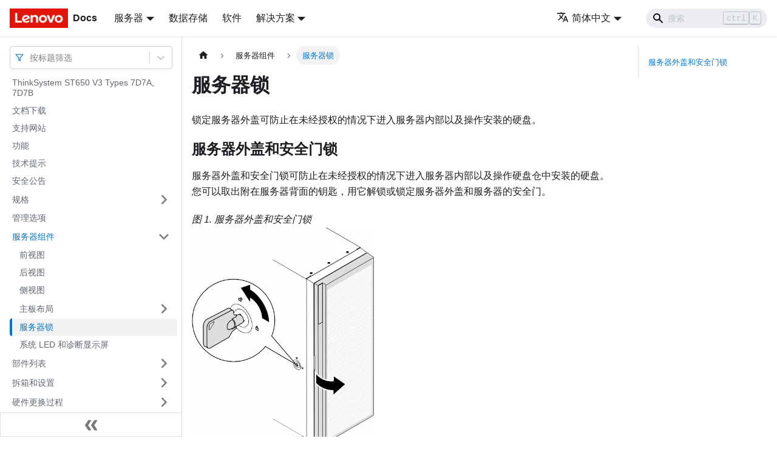

--- FILE ---
content_type: text/html; charset=UTF-8
request_url: https://pubs.lenovo.com/st650-v3/zh-CN/server_locks
body_size: 6754
content:
<!doctype html>
<html lang="zh-CN" dir="ltr" class="docs-wrapper docs-doc-page docs-version-current plugin-docs plugin-id-default docs-doc-id-server_locks" data-has-hydrated="false">
<head>
<meta charset="UTF-8">

<title data-rh="true">服务器锁 | ThinkSystem ST650V3 | Lenovo Docs</title><meta data-rh="true" name="viewport" content="width=device-width,initial-scale=1"><meta data-rh="true" name="twitter:card" content="summary_large_image"><meta data-rh="true" property="og:image" content="https://pubs.lenovo.com/st650-v3/zh-CN/img/product_soc.png"><meta data-rh="true" name="twitter:image" content="https://pubs.lenovo.com/st650-v3/zh-CN/img/product_soc.png"><meta data-rh="true" property="og:url" content="https://pubs.lenovo.com/st650-v3/zh-CN/server_locks"><meta data-rh="true" name="docusaurus_locale" content="zh-CN"><meta data-rh="true" name="docsearch:language" content="zh-CN"><meta data-rh="true" name="keywords" content="ST650V3,7D7A,7D7B"><meta data-rh="true" name="og:site_name" content="Lenovo Documentation"><meta data-rh="true" name="robots" content="max-image-preview:large"><meta data-rh="true" name="docusaurus_version" content="current"><meta data-rh="true" name="docusaurus_tag" content="docs-default-current"><meta data-rh="true" name="docsearch:version" content="current"><meta data-rh="true" name="docsearch:docusaurus_tag" content="docs-default-current"><meta data-rh="true" property="og:title" content="服务器锁 | ThinkSystem ST650V3 | Lenovo Docs"><meta data-rh="true" name="description" content="锁定服务器外盖可防止在未经授权的情况下进入服务器内部以及操作安装的硬盘。"><meta data-rh="true" property="og:description" content="锁定服务器外盖可防止在未经授权的情况下进入服务器内部以及操作安装的硬盘。"><link data-rh="true" rel="icon" href="/st650-v3/zh-CN/img/favicon.ico"><link data-rh="true" rel="canonical" href="https://pubs.lenovo.com/st650-v3/zh-CN/server_locks"><link data-rh="true" rel="alternate" href="https://pubs.lenovo.com/st650-v3/server_locks" hreflang="en"><link data-rh="true" rel="alternate" href="https://pubs.lenovo.com/st650-v3/de/server_locks" hreflang="de"><link data-rh="true" rel="alternate" href="https://pubs.lenovo.com/st650-v3/es/server_locks" hreflang="es"><link data-rh="true" rel="alternate" href="https://pubs.lenovo.com/st650-v3/fr/server_locks" hreflang="fr"><link data-rh="true" rel="alternate" href="https://pubs.lenovo.com/st650-v3/it/server_locks" hreflang="it"><link data-rh="true" rel="alternate" href="https://pubs.lenovo.com/st650-v3/ja/server_locks" hreflang="ja"><link data-rh="true" rel="alternate" href="https://pubs.lenovo.com/st650-v3/ko/server_locks" hreflang="ko"><link data-rh="true" rel="alternate" href="https://pubs.lenovo.com/st650-v3/pt-BR/server_locks" hreflang="pt-BR"><link data-rh="true" rel="alternate" href="https://pubs.lenovo.com/st650-v3/ru/server_locks" hreflang="ru"><link data-rh="true" rel="alternate" href="https://pubs.lenovo.com/st650-v3/th/server_locks" hreflang="th"><link data-rh="true" rel="alternate" href="https://pubs.lenovo.com/st650-v3/zh-CN/server_locks" hreflang="zh-CN"><link data-rh="true" rel="alternate" href="https://pubs.lenovo.com/st650-v3/zh-TW/server_locks" hreflang="zh-TW"><link data-rh="true" rel="alternate" href="https://pubs.lenovo.com/st650-v3/server_locks" hreflang="x-default"><link rel="preconnect" href="https://www.google-analytics.com">
<link rel="preconnect" href="https://www.googletagmanager.com">
<script async src="https://www.googletagmanager.com/gtag/js?id=G-XM7YNY3PYK"></script>
<script>function gtag(){dataLayer.push(arguments)}window.dataLayer=window.dataLayer||[],gtag("js",new Date),gtag("config","G-XM7YNY3PYK",{anonymize_ip:!0})</script>




<link rel="preconnect" href="https://fonts.googleapis.com">
<link rel="preconnect" href="https://fonts.gstatic.com" crossorigin="anonymous"><link rel="stylesheet" href="/st650-v3/zh-CN/assets/css/styles.fb44ca10.css">
<link rel="preload" href="/st650-v3/zh-CN/assets/js/runtime~main.5afd6414.js" as="script">
<link rel="preload" href="/st650-v3/zh-CN/assets/js/main.88dbea64.js" as="script">
</head>
<body class="navigation-with-keyboard">
<script>!function(){function t(t){document.documentElement.setAttribute("data-theme",t)}var e=function(){var t=null;try{t=new URLSearchParams(window.location.search).get("docusaurus-theme")}catch(t){}return t}()||function(){var t=null;try{t=localStorage.getItem("theme")}catch(t){}return t}();t(null!==e?e:"light")}()</script><div id="__docusaurus">
<div role="region" aria-label="跳到主要内容"><a class="skipToContent_FR4N" href="#__docusaurus_skipToContent_fallback">跳到主要内容</a></div><nav aria-label="主导航" class="navbar navbar--fixed-top navbarHideable_glH5"><div class="navbar__inner"><div class="navbar__items"><button aria-label="切换导航栏" aria-expanded="false" class="navbar__toggle clean-btn" type="button"><svg width="30" height="30" viewBox="0 0 30 30" aria-hidden="true"><path stroke="currentColor" stroke-linecap="round" stroke-miterlimit="10" stroke-width="2" d="M4 7h22M4 15h22M4 23h22"></path></svg></button><a href="https://pubs.lenovo.com/zh-CN/" target="_self" rel="noopener noreferrer" class="navbar__brand"><div class="navbar__logo"><img src="/st650-v3/zh-CN/img/lenovo.png" alt="Lenovo Logo" class="themedImage_zFba themedImage--light_SMtw" height="32" width="96"><img src="/st650-v3/zh-CN/img/lenovo.png" alt="Lenovo Logo" class="themedImage_zFba themedImage--dark_SHhT" height="32" width="96"></div><b class="navbar__title text--truncate">Docs</b></a><div class="navbar__item dropdown dropdown--hoverable"><a href="#" aria-haspopup="true" aria-expanded="false" role="button" class="navbar__link">服务器</a><ul class="dropdown__menu"><li><a href="https://pubs.lenovo.com/zh-CN/thinksystem" target="_self" rel="noopener noreferrer" class="dropdown__link externalLink-none">ThinkSystem<svg width="12" height="12" aria-hidden="true" viewBox="0 0 24 24" class="iconExternalLink_SHu7"><path fill="currentColor" d="M21 13v10h-21v-19h12v2h-10v15h17v-8h2zm3-12h-10.988l4.035 4-6.977 7.07 2.828 2.828 6.977-7.07 4.125 4.172v-11z"></path></svg></a></li><li><a href="https://pubs.lenovo.com/zh-CN/thinkedge" target="_self" rel="noopener noreferrer" class="dropdown__link externalLink-none">ThinkEdge<svg width="12" height="12" aria-hidden="true" viewBox="0 0 24 24" class="iconExternalLink_SHu7"><path fill="currentColor" d="M21 13v10h-21v-19h12v2h-10v15h17v-8h2zm3-12h-10.988l4.035 4-6.977 7.07 2.828 2.828 6.977-7.07 4.125 4.172v-11z"></path></svg></a></li><li><a href="https://pubs.lenovo.com/zh-CN/systemx" target="_self" rel="noopener noreferrer" class="dropdown__link externalLink-none">System x<svg width="12" height="12" aria-hidden="true" viewBox="0 0 24 24" class="iconExternalLink_SHu7"><path fill="currentColor" d="M21 13v10h-21v-19h12v2h-10v15h17v-8h2zm3-12h-10.988l4.035 4-6.977 7.07 2.828 2.828 6.977-7.07 4.125 4.172v-11z"></path></svg></a></li><li><a href="https://serveroption.lenovo.com/" target="_blank" rel="noopener noreferrer" class="dropdown__link">Option<svg width="12" height="12" aria-hidden="true" viewBox="0 0 24 24" class="iconExternalLink_SHu7"><path fill="currentColor" d="M21 13v10h-21v-19h12v2h-10v15h17v-8h2zm3-12h-10.988l4.035 4-6.977 7.07 2.828 2.828 6.977-7.07 4.125 4.172v-11z"></path></svg></a></li></ul></div><a href="https://datacentersupport.lenovo.com/storagepubs" target="_self" rel="noopener noreferrer" class="navbar__item navbar__link externalLink-none">数据存储<svg width="13.5" height="13.5" aria-hidden="true" viewBox="0 0 24 24" class="iconExternalLink_SHu7"><path fill="currentColor" d="M21 13v10h-21v-19h12v2h-10v15h17v-8h2zm3-12h-10.988l4.035 4-6.977 7.07 2.828 2.828 6.977-7.07 4.125 4.172v-11z"></path></svg></a><a href="https://pubs.lenovo.com/zh-CN/software" target="_self" rel="noopener noreferrer" class="navbar__item navbar__link externalLink-none">软件<svg width="13.5" height="13.5" aria-hidden="true" viewBox="0 0 24 24" class="iconExternalLink_SHu7"><path fill="currentColor" d="M21 13v10h-21v-19h12v2h-10v15h17v-8h2zm3-12h-10.988l4.035 4-6.977 7.07 2.828 2.828 6.977-7.07 4.125 4.172v-11z"></path></svg></a><div class="navbar__item dropdown dropdown--hoverable"><a href="#" aria-haspopup="true" aria-expanded="false" role="button" class="navbar__link">解决方案</a><ul class="dropdown__menu"><li><a href="https://pubs.lenovo.com/zh-CN/thinkagile" target="_self" rel="noopener noreferrer" class="dropdown__link externalLink-none">ThinkAgile<svg width="12" height="12" aria-hidden="true" viewBox="0 0 24 24" class="iconExternalLink_SHu7"><path fill="currentColor" d="M21 13v10h-21v-19h12v2h-10v15h17v-8h2zm3-12h-10.988l4.035 4-6.977 7.07 2.828 2.828 6.977-7.07 4.125 4.172v-11z"></path></svg></a></li><li><a href="https://pubs.lenovo.com/zh-CN/water-cooling-solution" target="_self" rel="noopener noreferrer" class="dropdown__link externalLink-none">Water Cooling Solution<svg width="12" height="12" aria-hidden="true" viewBox="0 0 24 24" class="iconExternalLink_SHu7"><path fill="currentColor" d="M21 13v10h-21v-19h12v2h-10v15h17v-8h2zm3-12h-10.988l4.035 4-6.977 7.07 2.828 2.828 6.977-7.07 4.125 4.172v-11z"></path></svg></a></li></ul></div></div><div class="navbar__items navbar__items--right"><div class="navbar__item dropdown dropdown--hoverable dropdown--right"><a href="#" aria-haspopup="true" aria-expanded="false" role="button" class="navbar__link"><svg viewBox="0 0 24 24" width="20" height="20" aria-hidden="true" class="iconLanguage_DSK9"><path fill="currentColor" d="M12.87 15.07l-2.54-2.51.03-.03c1.74-1.94 2.98-4.17 3.71-6.53H17V4h-7V2H8v2H1v1.99h11.17C11.5 7.92 10.44 9.75 9 11.35 8.07 10.32 7.3 9.19 6.69 8h-2c.73 1.63 1.73 3.17 2.98 4.56l-5.09 5.02L4 19l5-5 3.11 3.11.76-2.04zM18.5 10h-2L12 22h2l1.12-3h4.75L21 22h2l-4.5-12zm-2.62 7l1.62-4.33L19.12 17h-3.24z"></path></svg>简体中文</a><ul class="dropdown__menu"><li><a href="/st650-v3/server_locks" target="_self" rel="noopener noreferrer" class="dropdown__link" lang="en">English</a></li><li><a href="/st650-v3/de/server_locks" target="_self" rel="noopener noreferrer" class="dropdown__link" lang="de">Deutsch</a></li><li><a href="/st650-v3/es/server_locks" target="_self" rel="noopener noreferrer" class="dropdown__link" lang="es">Español</a></li><li><a href="/st650-v3/fr/server_locks" target="_self" rel="noopener noreferrer" class="dropdown__link" lang="fr">Français</a></li><li><a href="/st650-v3/it/server_locks" target="_self" rel="noopener noreferrer" class="dropdown__link" lang="it">Italiano</a></li><li><a href="/st650-v3/ja/server_locks" target="_self" rel="noopener noreferrer" class="dropdown__link" lang="ja">日本語</a></li><li><a href="/st650-v3/ko/server_locks" target="_self" rel="noopener noreferrer" class="dropdown__link" lang="ko">한국어</a></li><li><a href="/st650-v3/pt-BR/server_locks" target="_self" rel="noopener noreferrer" class="dropdown__link" lang="pt-BR">Português do Brasil</a></li><li><a href="/st650-v3/ru/server_locks" target="_self" rel="noopener noreferrer" class="dropdown__link" lang="ru">Русский</a></li><li><a href="/st650-v3/th/server_locks" target="_self" rel="noopener noreferrer" class="dropdown__link" lang="th">ภาษาไทย</a></li><li><a href="/st650-v3/zh-CN/server_locks" target="_self" rel="noopener noreferrer" class="dropdown__link dropdown__link--active" lang="zh-CN">简体中文</a></li><li><a href="/st650-v3/zh-TW/server_locks" target="_self" rel="noopener noreferrer" class="dropdown__link" lang="zh-TW">繁體中文</a></li></ul></div><div class="searchBox_BlU4"><div class="navbar__search searchBarContainer_h4SQ"><input placeholder="搜索" aria-label="Search" class="navbar__search-input"><div class="loadingRing_kmHx searchBarLoadingRing_AT3w"><div></div><div></div><div></div><div></div></div></div></div></div></div><div role="presentation" class="navbar-sidebar__backdrop"></div></nav><div id="__docusaurus_skipToContent_fallback" class="main-wrapper mainWrapper_OJKY docsWrapper_a8OH"><button aria-label="回到顶部" class="clean-btn theme-back-to-top-button backToTopButton_xZQ7" type="button"></button><div class="docPage_LEBb"><aside class="theme-doc-sidebar-container docSidebarContainer_TOXn"><div class="sidebarViewport_swqP"><div class="sidebar_TiFu sidebarWithHideableNavbar_b5mb"><a href="https://pubs.lenovo.com/zh-CN/" target="_self" rel="noopener noreferrer" tabindex="-1" class="sidebarLogo_Jpyc"><img src="/st650-v3/zh-CN/img/lenovo.png" alt="Lenovo Logo" class="themedImage_zFba themedImage--light_SMtw" height="32" width="96"><img src="/st650-v3/zh-CN/img/lenovo.png" alt="Lenovo Logo" class="themedImage_zFba themedImage--dark_SHhT" height="32" width="96"><b>Docs</b></a><nav aria-label="文档侧边栏" class="menu thin-scrollbar menu_Y1UP"><style data-emotion="css b62m3t-container">.css-b62m3t-container{position:relative;box-sizing:border-box;}</style><div class="titleFilter_mcU3 css-b62m3t-container"><style data-emotion="css 7pg0cj-a11yText">.css-7pg0cj-a11yText{z-index:9999;border:0;clip:rect(1px, 1px, 1px, 1px);height:1px;width:1px;position:absolute;overflow:hidden;padding:0;white-space:nowrap;}</style><span id="react-select-917-live-region" class="css-7pg0cj-a11yText"></span><span aria-live="polite" aria-atomic="false" aria-relevant="additions text" role="log" class="css-7pg0cj-a11yText"></span><style data-emotion="css 13cymwt-control">.css-13cymwt-control{-webkit-align-items:center;-webkit-box-align:center;-ms-flex-align:center;align-items:center;cursor:default;display:-webkit-box;display:-webkit-flex;display:-ms-flexbox;display:flex;-webkit-box-flex-wrap:wrap;-webkit-flex-wrap:wrap;-ms-flex-wrap:wrap;flex-wrap:wrap;-webkit-box-pack:justify;-webkit-justify-content:space-between;justify-content:space-between;min-height:38px;outline:0!important;position:relative;-webkit-transition:all 100ms;transition:all 100ms;background-color:hsl(0, 0%, 100%);border-color:hsl(0, 0%, 80%);border-radius:4px;border-style:solid;border-width:1px;box-sizing:border-box;}.css-13cymwt-control:hover{border-color:hsl(0, 0%, 70%);}</style><div class="title-filter__control css-13cymwt-control"><svg stroke="currentColor" fill="none" stroke-width="2" viewBox="0 0 24 24" stroke-linecap="round" stroke-linejoin="round" class="titleFilterIcon_Fmk3" height="1em" width="1em" xmlns="http://www.w3.org/2000/svg"><polygon points="22 3 2 3 10 12.46 10 19 14 21 14 12.46 22 3"></polygon></svg> <style data-emotion="css hlgwow">.css-hlgwow{-webkit-align-items:center;-webkit-box-align:center;-ms-flex-align:center;align-items:center;display:grid;-webkit-flex:1;-ms-flex:1;flex:1;-webkit-box-flex-wrap:wrap;-webkit-flex-wrap:wrap;-ms-flex-wrap:wrap;flex-wrap:wrap;-webkit-overflow-scrolling:touch;position:relative;overflow:hidden;padding:2px 8px;box-sizing:border-box;}</style><div class="title-filter__value-container css-hlgwow"><style data-emotion="css 1jqq78o-placeholder">.css-1jqq78o-placeholder{grid-area:1/1/2/3;color:hsl(0, 0%, 50%);margin-left:2px;margin-right:2px;box-sizing:border-box;}</style><div class="title-filter__placeholder css-1jqq78o-placeholder" id="react-select-917-placeholder">按标题筛选</div><style data-emotion="css 19bb58m">.css-19bb58m{visibility:visible;-webkit-flex:1 1 auto;-ms-flex:1 1 auto;flex:1 1 auto;display:inline-grid;grid-area:1/1/2/3;grid-template-columns:0 min-content;margin:2px;padding-bottom:2px;padding-top:2px;color:hsl(0, 0%, 20%);box-sizing:border-box;}.css-19bb58m:after{content:attr(data-value) " ";visibility:hidden;white-space:pre;grid-area:1/2;font:inherit;min-width:2px;border:0;margin:0;outline:0;padding:0;}</style><div class="title-filter__input-container css-19bb58m" data-value=""><input class="title-filter__input" style="label:input;color:inherit;background:0;opacity:1;width:100%;grid-area:1 / 2;font:inherit;min-width:2px;border:0;margin:0;outline:0;padding:0" autocapitalize="none" autocomplete="off" autocorrect="off" id="react-select-917-input" spellcheck="false" tabindex="0" aria-autocomplete="list" aria-expanded="false" aria-haspopup="true" role="combobox" aria-activedescendant="" aria-describedby="react-select-917-placeholder"></div></div><style data-emotion="css 1wy0on6">.css-1wy0on6{-webkit-align-items:center;-webkit-box-align:center;-ms-flex-align:center;align-items:center;-webkit-align-self:stretch;-ms-flex-item-align:stretch;align-self:stretch;display:-webkit-box;display:-webkit-flex;display:-ms-flexbox;display:flex;-webkit-flex-shrink:0;-ms-flex-negative:0;flex-shrink:0;box-sizing:border-box;}</style><div class="title-filter__indicators css-1wy0on6"><style data-emotion="css 1u9des2-indicatorSeparator">.css-1u9des2-indicatorSeparator{-webkit-align-self:stretch;-ms-flex-item-align:stretch;align-self:stretch;width:1px;background-color:hsl(0, 0%, 80%);margin-bottom:8px;margin-top:8px;box-sizing:border-box;}</style><span class="title-filter__indicator-separator css-1u9des2-indicatorSeparator"></span><style data-emotion="css 1xc3v61-indicatorContainer">.css-1xc3v61-indicatorContainer{display:-webkit-box;display:-webkit-flex;display:-ms-flexbox;display:flex;-webkit-transition:color 150ms;transition:color 150ms;color:hsl(0, 0%, 80%);padding:8px;box-sizing:border-box;}.css-1xc3v61-indicatorContainer:hover{color:hsl(0, 0%, 60%);}</style><div class="title-filter__indicator title-filter__dropdown-indicator css-1xc3v61-indicatorContainer" aria-hidden="true"><style data-emotion="css 8mmkcg">.css-8mmkcg{display:inline-block;fill:currentColor;line-height:1;stroke:currentColor;stroke-width:0;}</style><svg height="20" width="20" viewBox="0 0 20 20" aria-hidden="true" focusable="false" class="css-8mmkcg"><path d="M4.516 7.548c0.436-0.446 1.043-0.481 1.576 0l3.908 3.747 3.908-3.747c0.533-0.481 1.141-0.446 1.574 0 0.436 0.445 0.408 1.197 0 1.615-0.406 0.418-4.695 4.502-4.695 4.502-0.217 0.223-0.502 0.335-0.787 0.335s-0.57-0.112-0.789-0.335c0 0-4.287-4.084-4.695-4.502s-0.436-1.17 0-1.615z"></path></svg></div></div></div></div><ul class="theme-doc-sidebar-menu menu__list"><li class="theme-doc-sidebar-item-link theme-doc-sidebar-item-link-level-1 menu__list-item"><a class="menu__link" href="/st650-v3/zh-CN/">ThinkSystem ST650 V3 Types 7D7A, 7D7B</a></li><li class="theme-doc-sidebar-item-link theme-doc-sidebar-item-link-level-1 menu__list-item"><a class="menu__link" href="/st650-v3/zh-CN/pdf_files">文档下载</a></li><li class="theme-doc-sidebar-item-link theme-doc-sidebar-item-link-level-1 menu__list-item"><a class="menu__link" href="/st650-v3/zh-CN/support_websites">支持网站</a></li><li class="theme-doc-sidebar-item-link theme-doc-sidebar-item-link-level-1 menu__list-item"><a class="menu__link" href="/st650-v3/zh-CN/server_features">功能</a></li><li class="theme-doc-sidebar-item-link theme-doc-sidebar-item-link-level-1 menu__list-item"><a class="menu__link" href="/st650-v3/zh-CN/service_bulletins">技术提示</a></li><li class="theme-doc-sidebar-item-link theme-doc-sidebar-item-link-level-1 menu__list-item"><a class="menu__link" href="/st650-v3/zh-CN/security_advisories">安全公告</a></li><li class="theme-doc-sidebar-item-category theme-doc-sidebar-item-category-level-1 menu__list-item menu__list-item--collapsed"><div class="menu__list-item-collapsible"><a class="menu__link menu__link--sublist" aria-expanded="false" href="/st650-v3/zh-CN/server_specifications">规格</a><button aria-label="打开/收起侧边栏菜单「规格」" type="button" class="clean-btn menu__caret"></button></div></li><li class="theme-doc-sidebar-item-link theme-doc-sidebar-item-link-level-1 menu__list-item"><a class="menu__link" href="/st650-v3/zh-CN/management_options">管理选项</a></li><li class="theme-doc-sidebar-item-category theme-doc-sidebar-item-category-level-1 menu__list-item"><div class="menu__list-item-collapsible"><a class="menu__link menu__link--sublist menu__link--active" aria-expanded="true" href="/st650-v3/zh-CN/server_components">服务器组件</a><button aria-label="打开/收起侧边栏菜单「服务器组件」" type="button" class="clean-btn menu__caret"></button></div><ul style="display:block;overflow:visible;height:auto" class="menu__list"><li class="theme-doc-sidebar-item-link theme-doc-sidebar-item-link-level-2 menu__list-item"><a class="menu__link" tabindex="0" href="/st650-v3/zh-CN/server_front_view">前视图</a></li><li class="theme-doc-sidebar-item-link theme-doc-sidebar-item-link-level-2 menu__list-item"><a class="menu__link" tabindex="0" href="/st650-v3/zh-CN/server_rear_view">后视图</a></li><li class="theme-doc-sidebar-item-link theme-doc-sidebar-item-link-level-2 menu__list-item"><a class="menu__link" tabindex="0" href="/st650-v3/zh-CN/server_side_view">侧视图</a></li><li class="theme-doc-sidebar-item-category theme-doc-sidebar-item-category-level-2 menu__list-item menu__list-item--collapsed"><div class="menu__list-item-collapsible"><a class="menu__link menu__link--sublist" aria-expanded="false" tabindex="0" href="/st650-v3/zh-CN/system_board_layout">主板布局</a><button aria-label="打开/收起侧边栏菜单「主板布局」" type="button" class="clean-btn menu__caret"></button></div></li><li class="theme-doc-sidebar-item-link theme-doc-sidebar-item-link-level-2 menu__list-item"><a class="menu__link menu__link--active" aria-current="page" tabindex="0" href="/st650-v3/zh-CN/server_locks">服务器锁</a></li><li class="theme-doc-sidebar-item-link theme-doc-sidebar-item-link-level-2 menu__list-item"><a class="menu__link" tabindex="0" href="/st650-v3/zh-CN/leds_diagnostics_display">系统 LED 和诊断显示屏</a></li></ul></li><li class="theme-doc-sidebar-item-category theme-doc-sidebar-item-category-level-1 menu__list-item menu__list-item--collapsed"><div class="menu__list-item-collapsible"><a class="menu__link menu__link--sublist" aria-expanded="false" href="/st650-v3/zh-CN/parts_list">部件列表</a><button aria-label="打开/收起侧边栏菜单「部件列表」" type="button" class="clean-btn menu__caret"></button></div></li><li class="theme-doc-sidebar-item-category theme-doc-sidebar-item-category-level-1 menu__list-item menu__list-item--collapsed"><div class="menu__list-item-collapsible"><a class="menu__link menu__link--sublist" aria-expanded="false" href="/st650-v3/zh-CN/unboxing_and_setup">拆箱和设置</a><button aria-label="打开/收起侧边栏菜单「拆箱和设置」" type="button" class="clean-btn menu__caret"></button></div></li><li class="theme-doc-sidebar-item-category theme-doc-sidebar-item-category-level-1 menu__list-item menu__list-item--collapsed"><div class="menu__list-item-collapsible"><a class="menu__link menu__link--sublist" aria-expanded="false" href="/st650-v3/zh-CN/hardware_replacement_procedures">硬件更换过程</a><button aria-label="打开/收起侧边栏菜单「硬件更换过程」" type="button" class="clean-btn menu__caret"></button></div></li><li class="theme-doc-sidebar-item-category theme-doc-sidebar-item-category-level-1 menu__list-item menu__list-item--collapsed"><div class="menu__list-item-collapsible"><a class="menu__link menu__link--sublist" aria-expanded="false" href="/st650-v3/zh-CN/internal_cable_routing">内部线缆布放</a><button aria-label="打开/收起侧边栏菜单「内部线缆布放」" type="button" class="clean-btn menu__caret"></button></div></li><li class="theme-doc-sidebar-item-category theme-doc-sidebar-item-category-level-1 menu__list-item menu__list-item--collapsed"><div class="menu__list-item-collapsible"><a class="menu__link menu__link--sublist" aria-expanded="false" href="/st650-v3/zh-CN/system_configuration">系统配置</a><button aria-label="打开/收起侧边栏菜单「系统配置」" type="button" class="clean-btn menu__caret"></button></div></li><li class="theme-doc-sidebar-item-category theme-doc-sidebar-item-category-level-1 menu__list-item menu__list-item--collapsed"><div class="menu__list-item-collapsible"><a class="menu__link menu__link--sublist" aria-expanded="false" href="/st650-v3/zh-CN/problem_determination">问题确定</a><button aria-label="打开/收起侧边栏菜单「问题确定」" type="button" class="clean-btn menu__caret"></button></div></li><li class="theme-doc-sidebar-item-category theme-doc-sidebar-item-category-level-1 menu__list-item menu__list-item--collapsed"><div class="menu__list-item-collapsible"><a class="menu__link menu__link--sublist" aria-expanded="false" href="/st650-v3/zh-CN/messages_introduction">消息</a><button aria-label="打开/收起侧边栏菜单「消息」" type="button" class="clean-btn menu__caret"></button></div></li><li class="theme-doc-sidebar-item-category theme-doc-sidebar-item-category-level-1 menu__list-item menu__list-item--collapsed"><div class="menu__list-item-collapsible"><a class="menu__link menu__link--sublist" aria-expanded="false" href="/st650-v3/zh-CN/disassemble_for_recycle">拆卸硬件以进行回收</a><button aria-label="打开/收起侧边栏菜单「拆卸硬件以进行回收」" type="button" class="clean-btn menu__caret"></button></div></li><li class="theme-doc-sidebar-item-category theme-doc-sidebar-item-category-level-1 menu__list-item menu__list-item--collapsed"><div class="menu__list-item-collapsible"><a class="menu__link menu__link--sublist" aria-expanded="false" href="/st650-v3/zh-CN/getting_help_and_technical_assistance">获取帮助和技术协助</a><button aria-label="打开/收起侧边栏菜单「获取帮助和技术协助」" type="button" class="clean-btn menu__caret"></button></div></li></ul><div class="sidebar-resource-links"><hr><div><a href="https://lenovopress.lenovo.com/lp1604-thinksystem-st650-v3-server" class="menu__link" target="_BLANK"><img height="24" width="24" src="https://pubs.lenovo.com/img/lenovopress.png"><span class="sidebarLinks-name">ThinkSystem ST650 V3 Server Product Guide</span><div><svg stroke="currentColor" fill="currentColor" stroke-width="0" viewBox="0 0 512 512" height="0.875rem" width="0.875rem" xmlns="http://www.w3.org/2000/svg"><path d="M432,320H400a16,16,0,0,0-16,16V448H64V128H208a16,16,0,0,0,16-16V80a16,16,0,0,0-16-16H48A48,48,0,0,0,0,112V464a48,48,0,0,0,48,48H400a48,48,0,0,0,48-48V336A16,16,0,0,0,432,320ZM488,0h-128c-21.37,0-32.05,25.91-17,41l35.73,35.73L135,320.37a24,24,0,0,0,0,34L157.67,377a24,24,0,0,0,34,0L435.28,133.32,471,169c15,15,41,4.5,41-17V24A24,24,0,0,0,488,0Z"></path></svg></div></a></div></div></nav><button type="button" title="收起侧边栏" aria-label="收起侧边栏" class="button button--secondary button--outline collapseSidebarButton_e0pa"><svg width="20" height="20" aria-hidden="true" class="collapseSidebarButtonIcon_KEWD"><g fill="#7a7a7a"><path d="M9.992 10.023c0 .2-.062.399-.172.547l-4.996 7.492a.982.982 0 01-.828.454H1c-.55 0-1-.453-1-1 0-.2.059-.403.168-.551l4.629-6.942L.168 3.078A.939.939 0 010 2.528c0-.548.45-.997 1-.997h2.996c.352 0 .649.18.828.45L9.82 9.472c.11.148.172.347.172.55zm0 0"></path><path d="M19.98 10.023c0 .2-.058.399-.168.547l-4.996 7.492a.987.987 0 01-.828.454h-3c-.547 0-.996-.453-.996-1 0-.2.059-.403.168-.551l4.625-6.942-4.625-6.945a.939.939 0 01-.168-.55 1 1 0 01.996-.997h3c.348 0 .649.18.828.45l4.996 7.492c.11.148.168.347.168.55zm0 0"></path></g></svg></button></div></div></aside><main class="docMainContainer_LQPs"><div class="container padding-top--md padding-bottom--lg"><div class="row"><div class="col docItemCol_z5aJ"><div class="docItemContainer_c0TR"><article><nav class="theme-doc-breadcrumbs breadcrumbsContainer_DwUf" aria-label="页面路径"><ul class="breadcrumbs" itemscope="" itemtype="https://schema.org/BreadcrumbList"><li class="breadcrumbs__item"><a aria-label="主页面" class="breadcrumbs__link" href="/st650-v3/zh-CN/"><svg viewBox="0 0 24 24" class="breadcrumbHomeIcon_Ppp2"><path d="M10 19v-5h4v5c0 .55.45 1 1 1h3c.55 0 1-.45 1-1v-7h1.7c.46 0 .68-.57.33-.87L12.67 3.6c-.38-.34-.96-.34-1.34 0l-8.36 7.53c-.34.3-.13.87.33.87H5v7c0 .55.45 1 1 1h3c.55 0 1-.45 1-1z" fill="currentColor"></path></svg></a></li><li itemscope="" itemprop="itemListElement" itemtype="https://schema.org/ListItem" class="breadcrumbs__item"><a class="breadcrumbs__link" itemprop="item" href="/st650-v3/zh-CN/server_components"><span itemprop="name">服务器组件</span></a><meta itemprop="position" content="1"></li><li itemscope="" itemprop="itemListElement" itemtype="https://schema.org/ListItem" class="breadcrumbs__item breadcrumbs__item--active"><span class="breadcrumbs__link" itemprop="name">服务器锁</span><meta itemprop="position" content="2"></li></ul></nav><div class="tocCollapsible_lDR2 theme-doc-toc-mobile tocMobile_wf7e"><button type="button" class="clean-btn tocCollapsibleButton_X8Zw">本页总览</button></div><div class="theme-doc-markdown markdown"><h1>服务器锁</h1><div class="body refbody"><p class="shortdesc">锁定服务器外盖可防止在未经授权的情况下进入服务器内部以及操作安装的硬盘。</p><div class="section"><h2 class="anchor anchorWithHideOnScrollNavbar_M_dm" id="服务器外盖和安全门锁">服务器外盖和安全门锁<a href="#服务器外盖和安全门锁" class="hash-link" aria-label="服务器外盖和安全门锁的直接链接" title="服务器外盖和安全门锁的直接链接">​</a></h2><p class="p">服务器外盖和安全门锁可防止在未经授权的情况下进入服务器内部以及操作硬盘仓中安装的硬盘。您可以取出附在服务器背面的钥匙，用它解锁或锁定服务器外盖和服务器的安全门。</p><div class="p"><div class="fig fignone"><span class="figcap"><span class="fig--title-label">图 1. </span>服务器外盖和安全门锁</span><br><img loading="lazy" src="st650v3-179-lock-200.png" width="100%" alt="Server cover and security door lock" style="max-width:300px" class="image zoom img_uXOj"><br></div></div></div></div><div></div></div><div class="feedback docusaurus-mt-lg" style="color:#ccc"><svg stroke="currentColor" fill="currentColor" stroke-width="0" viewBox="0 0 24 24" class="react-icons" height="1.5em" width="1.5em" xmlns="http://www.w3.org/2000/svg"><path fill="none" d="M0 0h24v24H0V0z"></path><path d="M20 4H4c-1.1 0-1.99.9-1.99 2L2 18c0 1.1.9 2 2 2h16c1.1 0 2-.9 2-2V6c0-1.1-.9-2-2-2zm0 14H4V8l8 5 8-5v10zm-8-7L4 6h16l-8 5z"></path></svg>提供反馈</div></article><nav class="pagination-nav docusaurus-mt-lg" aria-label="文件选项卡"><a class="pagination-nav__link pagination-nav__link--prev" href="/st650-v3/zh-CN/system_board_jumpers"><div class="pagination-nav__sublabel">上一页</div><div class="pagination-nav__label">主板开关</div></a><a class="pagination-nav__link pagination-nav__link--next" href="/st650-v3/zh-CN/leds_diagnostics_display"><div class="pagination-nav__sublabel">下一页</div><div class="pagination-nav__label">系统 LED 和诊断显示屏</div></a></nav></div></div><div class="col col--3"><div class="tableOfContents_h3R1 thin-scrollbar theme-doc-toc-desktop"><ul class="table-of-contents table-of-contents__left-border"><li><a href="#服务器外盖和安全门锁" class="table-of-contents__link toc-highlight">服务器外盖和安全门锁</a></li></ul></div></div></div></div></main></div></div><footer class="footer footer--dark"><div class="container container-fluid"><div class="footer__bottom text--center"><div class="footer__copyright">© 2026 Lenovo. All rights reserved. <span class="lenovo-policy"><a href="https://www.lenovo.com/privacy/" target="_blank">Privacy Policy</a> | <a href="https://www.lenovo.com/us/en/legal/" target="_blank">Terms of Use</a></span></div></div></div></footer></div>
<script src="/st650-v3/zh-CN/assets/js/runtime~main.5afd6414.js"></script>
<script src="/st650-v3/zh-CN/assets/js/main.88dbea64.js"></script>
</body>
</html>

--- FILE ---
content_type: application/javascript
request_url: https://pubs.lenovo.com/st650-v3/zh-CN/assets/js/runtime~main.5afd6414.js
body_size: 27635
content:
(()=>{"use strict";var e,a,c,d,f,b={},t={};function r(e){var a=t[e];if(void 0!==a)return a.exports;var c=t[e]={exports:{}};return b[e].call(c.exports,c,c.exports,r),c.exports}r.m=b,e=[],r.O=(a,c,d,f)=>{if(!c){var b=1/0;for(i=0;i<e.length;i++){c=e[i][0],d=e[i][1],f=e[i][2];for(var t=!0,o=0;o<c.length;o++)(!1&f||b>=f)&&Object.keys(r.O).every((e=>r.O[e](c[o])))?c.splice(o--,1):(t=!1,f<b&&(b=f));if(t){e.splice(i--,1);var n=d();void 0!==n&&(a=n)}}return a}f=f||0;for(var i=e.length;i>0&&e[i-1][2]>f;i--)e[i]=e[i-1];e[i]=[c,d,f]},r.n=e=>{var a=e&&e.__esModule?()=>e.default:()=>e;return r.d(a,{a:a}),a},c=Object.getPrototypeOf?e=>Object.getPrototypeOf(e):e=>e.__proto__,r.t=function(e,d){if(1&d&&(e=this(e)),8&d)return e;if("object"==typeof e&&e){if(4&d&&e.__esModule)return e;if(16&d&&"function"==typeof e.then)return e}var f=Object.create(null);r.r(f);var b={};a=a||[null,c({}),c([]),c(c)];for(var t=2&d&&e;"object"==typeof t&&!~a.indexOf(t);t=c(t))Object.getOwnPropertyNames(t).forEach((a=>b[a]=()=>e[a]));return b.default=()=>e,r.d(f,b),f},r.d=(e,a)=>{for(var c in a)r.o(a,c)&&!r.o(e,c)&&Object.defineProperty(e,c,{enumerable:!0,get:a[c]})},r.f={},r.e=e=>Promise.all(Object.keys(r.f).reduce(((a,c)=>(r.f[c](e,a),a)),[])),r.u=e=>"assets/js/"+({5:"cde44ce2",73:"01949b11",201:"169ed956",351:"389c8f2f",629:"c1760a5f",695:"f4aa5581",863:"a146cb51",943:"0af4456f",967:"11f2ab31",1167:"f9558aab",1267:"e95ad0dd",1312:"4f55a4c2",1465:"2125110f",1521:"48ea3c33",1579:"303fb472",1879:"e2a18766",1929:"0afc608d",2137:"44887360",2378:"bcefb243",2417:"61651318",2475:"da023010",2569:"550feb3a",2630:"513b370b",2732:"b8159dcb",2765:"23626901",3030:"b01c5a36",3082:"bbe66d4e",3127:"b42e9fdf",3248:"f9bbfc77",3568:"220361b6",3621:"155bf13e",3648:"1caa97ec",3660:"3ca23962",3697:"96441033",3730:"833b475f",3788:"409089a8",3856:"f9d505ab",3990:"56b75f39",4022:"7a6d28c4",4082:"a61897ba",4160:"06e0a116",4168:"582b99d9",4176:"6e37788e",4214:"b8c47369",4278:"95ac4d78",4300:"e4e51cbe",4413:"0d6ca7b5",4519:"e7719e93",4573:"76eb0b9c",4670:"76a6ceed",4769:"1b98ee76",4849:"99ddcdf9",4890:"b360de8b",4992:"32018f8e",5081:"aa200d38",5324:"9586e17f",5355:"f42749d6",5484:"ead19469",5633:"18dbab51",5815:"5dacb2c6",5917:"bc3efbdb",5922:"32ce6865",6042:"d3a262a0",6241:"163a2826",6287:"4d31b8c5",6309:"deab4def",6348:"e880edb5",6349:"77c7d500",6379:"4e07ae36",6598:"d83192f9",6747:"8d4151ae",6787:"0d3dd2db",7038:"b3e115bc",7059:"a801b87b",7205:"61bec3ba",7352:"a19dfb68",7452:"db59a973",7514:"8122f451",7610:"3263ddd7",7644:"f0278b72",7649:"49004fb8",7679:"3d442438",7848:"6322c70b",7885:"a9b7e076",8130:"e218d7e2",8175:"d72a592a",8349:"34239718",8372:"c424a0fc",8574:"a201230a",8586:"311a6034",9207:"3bbb0966",9412:"274c6b92",9460:"e48f7c15",9503:"dcc874ad",9629:"1eaf5b9c",9635:"2996c65f",9701:"ba6dfd9c",9720:"6451465d",9736:"a101fef6",9836:"91be03d6",9867:"e913d32c",9914:"e538a997",9979:"3a2c019e",9993:"360432f7",10048:"6c7acfa4",10113:"a9def1f2",10223:"3b487cb5",10574:"3e82ef4f",10612:"b3538059",10774:"17ccba59",10828:"73ef689b",10836:"6e84ccd6",11072:"a4dd70c7",11114:"2ebb9c5e",11116:"47d20512",11185:"f488a40b",11192:"6214caf3",11247:"e3f49c37",11397:"13709c9a",11871:"69adbe74",11981:"2376971e",12161:"704085d9",12208:"7f46cef3",12455:"86abadc7",12476:"b819836e",12566:"a655b803",12635:"83fa663e",12637:"5e4c8efa",12909:"df339833",12977:"b24315dc",13093:"92282e86",13360:"121f2a99",13556:"c1e7f595",13645:"21718460",13755:"1dad10a3",13973:"9d862aec",14149:"d2dfb536",14168:"209c38ea",14308:"dedfaf4e",14497:"ef5bf798",14678:"8093b8de",14701:"af038c2b",14731:"26a79378",14778:"54c5cfc2",14779:"36fc1b7b",14923:"b3f2ed56",15004:"45fe86f8",15018:"5e501d80",15118:"5faeb6d6",15539:"c04c45a3",15699:"f74d49b8",15917:"e89150c7",15974:"a1c23252",16167:"e231a7ca",16255:"fb16bbca",16320:"1d1ec38a",16389:"37a1ba87",16561:"411b23ce",16588:"fdae79e0",16613:"5b5471c8",16805:"5d2f55ca",16880:"8f6d4531",16928:"3f8791e2",16951:"9646c95e",17052:"f4a65d16",17057:"4da18e59",17137:"85c316f5",17141:"f8ad9b5f",17277:"0daf99b0",17668:"1b53ccfc",17676:"b23e008b",17977:"485f97ab",17980:"b88cfa65",18113:"d8fc4f71",18240:"25c65099",18253:"56e1ca43",18316:"a7c8287b",18401:"0320f71e",18493:"ba6c54ed",18547:"d22ea447",18699:"936911d7",18914:"ff5fdffa",18974:"20317d67",19197:"015310fc",19210:"eab94449",19297:"9d5e440c",19312:"5df96b6e",19323:"24f9d668",19333:"a8961024",19334:"c8065f93",19381:"c1d7dbda",19409:"089b00f1",19451:"4d739dc8",19479:"d318cf27",19848:"a86d2f21",19991:"472a4a4b",20008:"2877cfdd",20056:"05c97e22",20099:"c93de2fd",20132:"47760c02",20232:"348b8e3b",20363:"9075e0b5",20517:"fdbce660",20664:"a2fbdbca",20867:"db409c3c",20977:"b4ea3746",21059:"70d206c2",21304:"0e92ed0f",21380:"596ddc9b",21497:"8a039184",21563:"38f8e6e4",21580:"fcad2b15",21647:"bfac70f4",21728:"1b472571",21730:"48b944fa",21735:"036225c5",21773:"878dba8f",21798:"898cc684",21879:"ee88cc30",22015:"10d5a1be",22090:"e06d1250",22119:"450a80d7",22229:"691a9034",22335:"593c070d",22356:"d2194b24",22509:"050fde1d",22646:"10d8c593",22653:"6cee8025",22727:"dc6dc81b",22728:"1001a2b6",22738:"ff31d765",22787:"7a107bc8",22789:"bb23b12c",22820:"24c75d08",22886:"8c481b7d",22892:"ad73249e",22929:"aabbacb8",22982:"f3c0ed57",23079:"316824ac",23095:"7d9bba50",23127:"d917b5a5",23201:"11ad29c7",23210:"1ffa39e0",23407:"7ee4a942",23492:"ae0551f6",23608:"fda08c52",24040:"bcce985a",24047:"7c791e1c",24109:"04ceb96a",24146:"84dd3a4f",24185:"9c6bc3c6",24247:"68953386",24527:"3c235711",24623:"5de16908",24656:"c2f0328e",24790:"f5c02aa8",24868:"5e13dd5a",25006:"857cd2d6",25009:"42576ef1",25185:"16fbae90",25194:"5be7e2dc",25251:"0283f1ca",25350:"be913c53",25538:"17db9518",25770:"2391cc7a",25838:"2fcc1c91",25937:"0486b2ff",26009:"b3bc211d",26013:"e82efdd9",26066:"e8872be5",26231:"52e9f011",26413:"00637307",26524:"c85a72f9",26528:"7bcf2fd0",26554:"468d192e",26653:"54b64bca",26692:"c2b71e4a",26787:"371fba8e",27097:"d21238e0",27101:"cb23790e",27162:"0aa3815e",27167:"b5511a5a",27206:"13dfec0f",27229:"fc707cd4",27501:"c2281908",27510:"0461ece7",27529:"40188627",27544:"407d4ac1",27547:"50cde31d",27622:"4070177f",27699:"7155be40",27706:"f57bfc39",27718:"ecd582ae",27808:"c1b50007",27834:"678c584b",27918:"17896441",28224:"3f0f5b8b",28396:"168b303e",28493:"5d8b8f57",28691:"3dc68976",28796:"0f935a94",28843:"8e3efe2e",28893:"ca7dbd8e",28898:"6437af8a",29120:"e1468ad5",29200:"0c3b44a9",29271:"cb164303",29350:"f2c61076",29474:"a592cc70",29514:"1be78505",29573:"202e1cd3",29591:"25118c1d",29841:"18e411bc",29885:"3b6e5fe4",30012:"671c5ff4",30154:"13d05b79",30185:"37967729",30195:"a2548707",30340:"6aac0872",30482:"fc1c3119",30774:"02f98f0c",30787:"d670e122",30883:"e7349e5e",30893:"42559630",30927:"4410685a",31141:"627acbd7",31273:"57a80dc2",31313:"b066ec6e",31358:"5733db46",31680:"bf0010be",31702:"d44391e3",31733:"cfa7e0b7",31756:"7697a9e5",31935:"3282a84b",31966:"70028363",32104:"6f1d2ce3",32137:"917e21c3",32378:"eb80ff83",32653:"8e4f8c51",32724:"9bede5bc",32763:"9d858daf",32822:"e11e1622",32859:"072bcce2",32957:"8082194d",33002:"c1e24d62",33004:"4678d7f0",33013:"1b3e2096",33070:"08205d7e",33143:"8733b491",33230:"0c39eaf4",33332:"c1d9ccaf",33471:"58dbcbd8",33693:"da255db6",33790:"d361694d",33909:"0e83c27a",34135:"f518def2",34193:"209c29fa",34285:"0497106b",34347:"6a4c175e",34441:"91e98ab3",34496:"902488c0",34520:"4be237b6",34603:"b7734e2a",34747:"7c7ff84e",34785:"5dde70b4",34816:"5bd391ff",35066:"8e03c351",35074:"40990013",35094:"76378a58",35175:"0435def7",35386:"601c5b17",35450:"c49e4402",35455:"567ec2a4",35468:"33599252",35578:"e1b1e6ee",35604:"e341c298",35795:"069186a3",35813:"2d9daa28",35924:"2d981af8",36044:"196d7740",36458:"1ed28f96",36602:"1aa8f6b2",36702:"ab2b9699",36823:"987e145e",36965:"55661299",37070:"1e964bb0",37190:"ea1f3257",37281:"07083036",37396:"cd64dadd",37826:"6dedd03e",38046:"6403f6b5",38067:"e75718ef",38165:"66d92580",38591:"6829dec1",38719:"623e6dc1",38914:"aedb862c",39202:"80232ba6",39567:"2b27b060",39751:"ee4cbca1",39780:"f8b746f9",39803:"69512427",39857:"35a5266e",39873:"576854b9",40005:"0aaa410a",40061:"41de3d49",40590:"3615fc77",40791:"4ee1ee34",41015:"dbb70fa1",41189:"7225e88c",41206:"4a8a69da",41212:"02697f1d",41238:"21007d67",41372:"a5d657fb",41377:"7856df47",41592:"f250e473",41608:"551af533",41753:"077e7249",41931:"999d551f",41938:"6b87cdc0",42114:"2ffc3e29",42247:"e4f498f9",42351:"6d1538ac",42733:"104189df",42903:"df9959b6",43e3:"c6a246f9",43037:"e85de21a",43069:"66f8743e",43301:"614fbaab",43360:"31a0df4e",43368:"f269aab0",43636:"cd94df81",43735:"9478ccfe",43986:"3fa18749",44086:"ade22f2a",44549:"6480387d",44633:"ab491cfa",44744:"f46629b0",44841:"a7102153",45033:"82ef80dd",45040:"d3c4e3fe",45125:"616bf4ee",45338:"ae570cbf",45410:"76618b7c",45569:"1c0ab525",45592:"00959255",45764:"94835e2b",45858:"19bc857f",45994:"067bfe2e",46093:"6ff1c513",46214:"9e7548c9",46217:"77764f06",46282:"f1af5388",46429:"0f859818",46473:"4b700237",46602:"b91324e5",46643:"ae344ded",47042:"9e2bfda9",47195:"d1497dec",47231:"6cde1bd7",47390:"82992835",47513:"d81be6aa",47559:"bec938c2",47719:"0a0816e9",47733:"ae4cef11",47850:"cc1d1c9d",48031:"28086ea5",48212:"af4dc16e",48280:"17c09a3e",48337:"917431c6",48373:"5ddc083d",48561:"fb1b468c",48670:"ee3d089d",48890:"6be34b9d",49078:"4d658be7",49150:"5d46b381",49203:"d4110850",49302:"ddd4eb63",49611:"f5de931e",49664:"50947c34",49762:"b655ab78",49958:"7f7944f9",50049:"686b7ca2",50077:"fda8cfa9",50128:"7d199eb9",50162:"743f6285",50315:"8ede840d",50375:"79d75e8e",50412:"e37b0065",50504:"809d5329",50508:"86377eb8",50767:"8844c952",50987:"2876db7a",51120:"07a4c8c5",51196:"638d8909",51216:"0f68f0e0",51297:"245975ab",51519:"4129383b",51601:"6ee3d2c1",51641:"f77a723b",51670:"d59658e3",51923:"bd7cecd3",51965:"8a0f8c32",52047:"340f49fb",52049:"516adafa",52061:"9e53b6df",52109:"dc111617",52242:"49dbf4c6",52508:"8e165b11",52530:"c025f9fd",52682:"ee05396c",52685:"768854cc",52858:"709104a9",52940:"ab7ad57d",52981:"e92dfcbd",53072:"75d19f07",53122:"2470f611",53216:"b1aa555f",53396:"9a114cbe",53447:"32614d86",53552:"872a8741",53890:"009b6705",54127:"926711c1",54129:"c3270757",54202:"0ec4fc05",54234:"c2b50894",54297:"c6762301",54334:"dca4b52f",54353:"5b616fbf",54419:"425c83be",54452:"967ffd58",54667:"3989caf7",54735:"27819543",54776:"9234ec81",54826:"dc42acaf",54912:"7f548a46",55103:"3a00b499",55131:"d61d637a",55315:"4b0e2595",55352:"1c3459c9",55364:"b016142d",55712:"50594b63",55850:"ef79ba44",55880:"0ca31e97",55946:"1a53327f",56174:"7e6308f5",56190:"977a4eca",56215:"ad31a339",56272:"a16f09d3",56318:"c2f4a3b1",56459:"b0a1655e",56466:"251b0c96",56503:"91b8eed5",56532:"0879e0ae",56652:"ed7745d2",56762:"28e28bd7",56887:"0cae3b2f",57001:"37a914d0",57069:"c9b5496a",57260:"9281af46",57361:"e97f3794",57493:"bf91203d",57639:"3e55e553",57825:"fefc7831",57865:"fa810555",58019:"0271984e",58050:"ec0aa138",58181:"a3a50958",58227:"e9079cb3",58275:"f3c94f15",58300:"e542b044",58310:"4d6fd438",58319:"fdb203b7",58397:"f90fe26d",58549:"84db5fbe",58587:"97439eb9",58606:"22dfec62",58887:"c1827c6e",59125:"c797bb90",59168:"7bd39da0",59178:"dcb87135",59248:"4e219d8b",59347:"f5aa73f1",59409:"656742b8",59437:"f90220e9",59624:"d6db1a8d",59736:"17832e85",59737:"3be675e4",60049:"38f17eef",60193:"e68a5b23",60263:"823b4567",60295:"df8c0789",60443:"6dc5ac7d",60695:"c53edfd0",60746:"df21d261",60800:"2ebeecb1",60817:"4cac0679",61056:"459003af",61183:"98d66dc4",61360:"9aedda5f",61480:"7c1e81f2",61562:"eac30b9b",61874:"ae3781a6",62005:"ca33ce30",62028:"63e7f9cb",62029:"7f56202c",62035:"61d38b38",62383:"370bfc07",62641:"4370ac3a",62773:"22ce786b",63206:"7c76c308",63217:"25df58e0",63838:"297e42f2",63844:"bf6d16ce",63846:"2470e2b5",63891:"f57bc216",64059:"3e6e56b2",64102:"632138a9",64139:"6b0b1690",64332:"25d42bfd",64376:"61b92ec6",64527:"1aa4a1ef",64573:"c7f4737b",64637:"c8bc7fcb",64701:"00c90b55",64729:"d7750b70",64796:"b45565d7",64951:"76d8217c",65007:"1bf68b3f",65047:"ad31f6ec",65138:"94b08e7e",65219:"43320b26",65233:"00eac402",65630:"023711a7",65699:"33410048",65786:"def0a901",65979:"a61ccbe5",66144:"cb989970",66278:"c703f20c",66312:"9a1269f1",66333:"bd31f55d",66516:"a63a20f6",66570:"2b4decbe",66757:"e87d3903",66921:"ddd7fac1",66981:"1dda5f49",67099:"c76f8cac",67169:"400712f5",67368:"7eb1fc71",67894:"f32f24f6",68490:"0cbf40a5",68565:"e2fcb40f",68834:"891889cc",68843:"2445fb9b",68920:"4c4472a8",68923:"d897638c",69054:"8ce105ef",69300:"23713410",69503:"6b545d98",69605:"c1dbdea6",69654:"fd5294e6",69670:"b602fdad",69714:"2eaecee7",69869:"9adb9f22",69915:"d6b708cc",70238:"fc5bfe62",70325:"796c6bab",70530:"49cb9aa1",70809:"e8854282",70904:"331c4deb",70918:"aa8a7576",70952:"45640197",71190:"fc33990d",71317:"dc3b2e36",71406:"db50a30a",71803:"66a3e3f5",71864:"03f20e7e",71865:"b3cae9db",71866:"d34a9ce3",71896:"b85445e3",71902:"a988efec",71993:"975324f4",72001:"c26969cb",72104:"60d08992",72158:"91e062b5",72686:"e9c141c9",72694:"01735c59",72750:"b92ef39f",72855:"d12a8d6c",73061:"a6671a5e",73094:"0c6cc7c6",73276:"e0beadca",73288:"9a01c050",73369:"ff0dacc5",73374:"e150999c",73375:"60dbe237",73449:"e6ff0e7e",73617:"b6b85024",73775:"8b0e1470",73794:"53031694",73836:"3e198237",74117:"ffda4116",74166:"076af99e",74170:"bad8a5a5",74209:"d7184d85",74220:"57ebe34a",74289:"02230671",74348:"35aa6308",74397:"ca6cb9a7",74538:"ee52748c",74562:"f8df2b00",74600:"0f134d21",74790:"0eca6f24",74802:"e633df47",75281:"b74745fd",75286:"91ebe559",75490:"4db91959",75575:"f5079f76",75762:"ac721a34",75857:"5c1a2c03",76201:"ea967f09",76238:"aa9a0eb5",76266:"25cad86e",76267:"34744bab",76326:"31577f99",76331:"12b576aa",76341:"979dce6f",76373:"98508a53",76408:"9afc6de0",76464:"824594bd",76476:"1b004ce6",76657:"e9c89907",76731:"7f310b38",76867:"9bfcc0cb",77145:"7a0c3fea",77161:"5974d0d0",77166:"3a14aff9",77265:"3579eeeb",77380:"f353179b",77381:"3fe81b57",77404:"9ab4f33a",77431:"2ad4b7c7",77502:"3b746845",77617:"7a680ad4",77653:"6df9cf0e",77718:"db6e065b",77723:"13e725ba",77743:"44248fae",77755:"0377a85e",77786:"cb65a30c",77902:"469bacab",77953:"6771413a",77993:"4fcd8f75",78017:"a109976f",78209:"c72d93ac",78346:"0d494fc7",78362:"41f18382",78429:"8bdd91d2",78489:"8b408756",78560:"afc59440",78909:"27c856ff",79003:"436d5236",79113:"806f8c4c",79175:"8df1bf70",79394:"58a5c76a",79439:"7a99e92b",79474:"06990690",79522:"079a33c7",79531:"9d888c55",79574:"e00a3f44",79579:"6609314b",79625:"83cce21d",79827:"12eb1488",79881:"d9f98734",79920:"17774495",79958:"c6aba5d9",80053:"935f2afb",80214:"20a94a94",80217:"f38fe038",80228:"584fae67",80343:"c63d89d8",80347:"436dd95e",80387:"39017261",80700:"651a50e5",80764:"7ee0efb6",80962:"59be7d52",80987:"72e3f17c",81110:"19a0802f",81281:"1c17b679",81367:"fe9c2366",81457:"9237562b",81546:"91ed8c67",81600:"a46f7dfc",81622:"a0a8d5b7",81640:"a301131a",81699:"f2f252a2",81764:"0377596d",81799:"3b9432a1",81942:"e11bf682",81958:"13fe8ce1",81982:"c4cba32c",82086:"817813a6",82171:"c6387de9",82794:"15040f05",82803:"23e24590",82845:"7c2063b7",82850:"ee9749dc",83111:"e7cc6c5b",83133:"9c3664da",83144:"dc9dd3e2",83336:"d920d0c7",83427:"b7a8d301",83518:"cb8f38c2",83578:"9fad267d",83597:"ada875f9",83650:"4f780796",83770:"5ffb4081",83807:"717da942",83924:"3734521e",83998:"8abb6842",84306:"df78a0e7",84362:"aa5ce108",84423:"2ed6838f",84524:"1c84c392",84881:"0b6a8faf",85193:"acb46b62",85367:"909c0365",85431:"6c766251",85465:"04a6d016",85766:"9e27e9a9",85878:"2a70a2be",85960:"4c53c70f",85982:"9f8b4577",85989:"b6d99f64",86175:"1d126a07",86320:"9bc35947",86420:"1f24acd3",86456:"9de0e93c",86700:"24f2f380",86766:"5dcdca2b",86855:"af993dcd",86898:"34f3f32c",86919:"5f396de3",86983:"ab66221e",87051:"5268d828",87130:"a22ee4da",87282:"19845878",87918:"d99644f3",87957:"a6302a63",87961:"0a46404d",87992:"5f114be3",88058:"bdaef694",88069:"4a8c94fa",88081:"942c9604",88110:"ee54ba2e",88152:"2dc63b84",88474:"56e7c161",88647:"60974093",88813:"1a37a0d6",88925:"1a0c12af",89211:"e2534e41",89324:"7994de36",89349:"ca5bea23",89361:"c72619bc",89416:"045d37dd",89490:"4dcb5a23",89694:"fef62331",89813:"0e652c5c",89856:"d70800d8",89928:"29b78e0a",90034:"7bac1880",90052:"a0ce58d0",90125:"b561a59a",90444:"ccc57a9e",90472:"74ba586f",90587:"8313d696",90594:"19591797",90698:"c80fc64c",90834:"dc6b3ebe",90863:"fe22e2c7",90939:"9781f833",90991:"a76509d6",90996:"53b28652",91307:"0fff93da",91387:"1dd65765",91408:"0fc3234b",91495:"04df4a9a",91563:"1cbca32e",91647:"1539adb3",91652:"9a282093",91696:"5317d859",91999:"5aebb1a2",92095:"cf4eb6c4",92139:"dadca3cf",92141:"093b836d",92173:"a0b98815",92250:"19f1eb63",92298:"ecd90686",92541:"c66bf95c",92634:"c3a08b26",93140:"130a9237",93252:"5524b073",93756:"cd9d7a21",94065:"a63326d5",94069:"c2a4d09a",94148:"ff271537",94177:"2eefec99",94471:"bd465f73",94587:"9c472b42",94930:"f9933f78",95014:"bb86269c",95025:"4968abd0",95041:"fc77907d",95124:"81ea749c",95160:"7cf81c15",95223:"9f371eb9",95239:"deae100e",95322:"c48ae015",95472:"ddf61982",95665:"71b213ba",95685:"bc87f72d",95798:"8a582b79",95999:"3454f51e",96216:"a58daefb",96218:"fe492b17",96222:"f062bfd8",96406:"b0178a49",96419:"56a8dd4a",96423:"3b1d96ee",96455:"f4c56426",96473:"de2a9b2c",96539:"515a5362",96560:"fdfd6b52",96584:"a272bd2b",96625:"995f928b",96633:"0555f9a2",96698:"c99743a3",96819:"93493542",96988:"c634084a",97007:"9d021005",97019:"821d69b9",97478:"ffcdce7c",97522:"adb6adb3",97556:"301846e8",97583:"39dc806c",97658:"259be653",97662:"c6b5f171",97718:"7fd4aa20",97920:"1a4e3797",97925:"ae7ab517",98012:"54545e49",98147:"ba4527e6",98151:"50d38ac9",98153:"9dd693de",98298:"67495ff2",98325:"213203cd",98436:"dd5b391b",98474:"5251e953",98677:"cb69a124",98724:"e9c6753a",98804:"f705078b",98951:"9f87b8ad",99187:"cff605e7",99264:"4cf79d49",99286:"1864cc1e",99661:"3b7f83ad",99798:"a23b77ac",99834:"06f8b8df",99954:"777328d2"}[e]||e)+"."+{5:"2bb54a4a",73:"81b62fc0",201:"fd4bbb88",351:"e2f97859",629:"25284872",695:"0408016c",863:"a6e6428e",943:"84abccb6",967:"93bfcaf5",1167:"85655fc8",1267:"8db8009f",1312:"ae9d708e",1465:"71118a14",1521:"514e181b",1579:"dcea729d",1879:"fe2abeb6",1929:"24297f3f",2137:"9886b79b",2378:"8ae9e38c",2417:"e9654719",2475:"7e3a71e1",2569:"d1066a36",2630:"95e889bf",2732:"2369522b",2765:"aed96eb8",3030:"b99b5790",3082:"9d1d257d",3127:"71cdbe3f",3248:"9b35c4ae",3568:"1317e3e3",3621:"99f2daee",3648:"d7ed9c07",3660:"111ffb9e",3697:"521a4168",3730:"ea3fa73a",3788:"3258f160",3856:"a3783683",3990:"add3f0af",4022:"4605bbf5",4082:"74eb3359",4160:"8681879c",4168:"2d33e95c",4176:"14aff959",4214:"d9867f0a",4278:"5dd754f6",4300:"23d18317",4413:"b74c6161",4519:"e6d5aff8",4573:"770d0374",4670:"e64d9b9e",4769:"6df921a1",4849:"532a2fe4",4890:"30b0fb33",4992:"c87be1b8",5081:"8b0588b4",5324:"8063b9fe",5355:"871555ad",5484:"e4fa83ea",5633:"79191df0",5815:"34801e48",5917:"412f229f",5922:"2d60a56f",6042:"5c8dc843",6241:"296f9270",6287:"183daedb",6309:"042b5e2a",6348:"b845d728",6349:"3c422d19",6379:"4e3a99a7",6598:"a001cdf4",6747:"b7b4ec2d",6787:"cf0aa8df",7038:"67fca27d",7059:"1accc641",7205:"8a9d1093",7352:"cba353cb",7452:"fe8a64c4",7514:"c48e1a41",7610:"ee10e061",7644:"c1d7bf3f",7649:"a834b1fe",7679:"cf3b3cd6",7794:"4b703cc4",7848:"ffdc896b",7885:"525ea6ee",8130:"c6a06297",8175:"96205c2f",8349:"860dca84",8372:"c8a8ea31",8574:"5c0af0fb",8586:"03b670f5",9207:"f09afa4a",9412:"1f2215d7",9460:"e8f36a61",9503:"19589b51",9629:"c12352f4",9635:"81c06fa0",9701:"ad3fd239",9720:"10f541cf",9736:"a3d58d72",9836:"c86da724",9867:"0ca83c8a",9914:"bee4b008",9979:"daabccde",9993:"d92c4c11",10048:"0db2f66d",10113:"b93513b7",10223:"d27614d6",10574:"593ca321",10612:"4d445490",10774:"d9549636",10828:"2defcddc",10836:"4ca023b7",11072:"3cd3150d",11114:"4dd585fe",11116:"bb86e595",11185:"9183d644",11192:"aebe36d1",11247:"d73e5125",11397:"62cbebeb",11871:"1ddfefdb",11981:"be806698",12161:"646e40db",12208:"6ead8cb4",12455:"6aa0efdd",12476:"aee8a3f5",12566:"4ff42202",12635:"78896b8e",12637:"5b4c5dc4",12909:"c1c82ca6",12977:"050bb8eb",13093:"43f7b29b",13360:"a39c4c07",13556:"e815d8cd",13645:"f9d1a9f6",13755:"26ceb30b",13973:"ca39920c",14149:"0d56d572",14168:"8a558d4c",14308:"32a87848",14497:"76a140ff",14678:"89d2acec",14701:"f07f7555",14731:"922d6ae2",14778:"d304c1ce",14779:"ad6c7d47",14923:"b5712c8a",15004:"3195db03",15018:"44cf6076",15118:"138362f9",15539:"de5fded4",15699:"d905f7d2",15917:"b4cce2ea",15974:"7898a3ed",16167:"482466c5",16255:"993b64dd",16320:"29ce0a91",16389:"6892cf43",16561:"b503895e",16588:"be12926a",16613:"980097ea",16805:"292d4109",16880:"e068dd9e",16928:"74b00a82",16951:"c49a2bdc",17052:"cb143b17",17057:"538571e5",17137:"8c3104d5",17141:"363d6d51",17277:"847ba7a6",17668:"a5a35c55",17676:"49e31a62",17977:"aee7f072",17980:"a61b50e5",18113:"0c4d2d86",18240:"07fdb0c9",18253:"1f1df3d8",18316:"1b8ee6ef",18401:"af6edd0b",18493:"9578ff2f",18547:"0d7e6cb7",18699:"32d1de89",18914:"6bcc4ab2",18974:"b24fec1d",19197:"03e552ff",19210:"0c6d64e5",19297:"654f9dd3",19312:"e65cf542",19323:"9e744d30",19333:"f42e5ccd",19334:"2b1624fd",19381:"6b8059aa",19409:"0642d88f",19451:"1338fa71",19479:"46f6e780",19848:"976c2cb2",19991:"6b277be4",20008:"0364009f",20056:"417cfcbc",20099:"8f9b05cd",20132:"5e472717",20232:"86f70d47",20363:"2fbd2464",20517:"7a552a94",20664:"a82794dd",20867:"5eb638ef",20977:"dc49f046",21059:"d75732a9",21304:"3b89acd3",21380:"cad593e0",21497:"8f072fe3",21563:"e35c1e9a",21580:"8daaaac9",21647:"daa4dab4",21728:"49e6c2df",21730:"5af8751d",21735:"74ee61b9",21773:"2d6d7c5c",21798:"e417a0a6",21879:"fc345091",22015:"86ac898c",22090:"a14aa297",22119:"259f9237",22229:"ea27996e",22335:"b827cfdc",22356:"b89390f5",22509:"2d90dfdc",22646:"5d2a3d42",22653:"df831013",22727:"7002d7ad",22728:"2941e52d",22738:"97650401",22787:"567f0945",22789:"18f3569e",22820:"354b9195",22886:"420d5916",22892:"3adb0f09",22929:"a82ba94d",22982:"60558b74",23079:"2835f60b",23095:"367486ea",23127:"6c0516e1",23201:"0063ede1",23210:"3d69ba7f",23407:"93c7d208",23492:"aa702369",23608:"a94f758f",24040:"4241242c",24047:"c09aaf5b",24109:"35d48683",24146:"db012494",24185:"d06e1d7d",24247:"3adb2e48",24527:"b3e6cb4d",24623:"cc468ef5",24656:"e391f3c8",24790:"312830a4",24868:"fb0cc9fd",25006:"1925c9e0",25009:"abe9e909",25185:"43b700f0",25194:"a8c4a511",25251:"5f8b8d59",25350:"220401bf",25538:"90eccc19",25601:"793b7f9e",25770:"e73b49a5",25838:"70af7f7d",25937:"18a40747",26009:"f2c6b838",26013:"d4903812",26066:"78fa5ac4",26231:"154b5cb8",26413:"3f716a1f",26524:"fa19592b",26528:"f27064df",26554:"9646f577",26653:"1a93733a",26692:"b5212cfd",26787:"957d4087",27097:"a953d663",27101:"8b3dca8e",27162:"5bb9e578",27167:"fcb97c47",27206:"aeae3b2c",27229:"1c8cdb3f",27501:"c34d564c",27510:"a702027a",27529:"c4c14018",27544:"e46db9b9",27547:"dd500ce2",27622:"dda44b7f",27699:"81b1b65e",27706:"aee7db71",27718:"d2348966",27808:"12b50b13",27834:"38ea3bcf",27918:"aafadb85",28224:"246e9d8e",28396:"46aeeb84",28493:"b4979c47",28691:"45420ae2",28796:"ca736fb5",28843:"f194d5db",28893:"661aaf82",28898:"20bbb9c3",29120:"56a0298a",29200:"4f258124",29271:"4ca7cac5",29350:"693481bd",29474:"178a9c4c",29514:"99964dd0",29573:"7f73699c",29591:"004e5b6e",29841:"52eea852",29885:"51d7f9e8",30012:"93d6bf0e",30154:"7dbaf3bd",30185:"fe3ab6c9",30195:"52dc19fb",30340:"a294e7aa",30482:"8b0cee97",30774:"fa75d0d5",30787:"cd3490f7",30883:"34b23d63",30893:"42c75ac3",30927:"344fa1c4",31141:"fca6728f",31273:"e1b598df",31313:"6e4e01b9",31358:"b54bca96",31680:"89a0ebba",31702:"1b2387e2",31733:"7d53041c",31756:"6ac200b1",31935:"4ea2c258",31966:"feef6fef",32104:"26d9371e",32137:"ca444ac9",32378:"af5666f4",32653:"6b19da38",32724:"f3a62000",32763:"817d0e3f",32822:"ad0da001",32859:"7bffb567",32957:"3a359f43",33002:"212e5302",33004:"ea9a5f1d",33013:"7ffcb3be",33070:"9808a26e",33143:"e5365657",33230:"b23e2d02",33332:"65e42ce9",33471:"6e2f5779",33693:"49bac262",33790:"e0cd4bad",33909:"61c9e9bc",34135:"a07c9490",34193:"13b63d71",34285:"6c6fd77f",34347:"4c128860",34441:"639225f3",34496:"c415a7a3",34520:"0d2599a8",34603:"3c7ee43e",34747:"8db51528",34785:"33731b94",34816:"0af14537",35066:"4ee98cdc",35074:"e0a5ea57",35094:"0d3b1680",35175:"575dfc93",35386:"40313a8a",35450:"f6f97e11",35455:"35df4ad8",35468:"771586d9",35578:"fe91ab0b",35604:"94056d98",35795:"98ed6eec",35813:"cf81fea2",35924:"a85913fa",36044:"9e08a68c",36458:"cf9e0564",36602:"00f26c80",36702:"101a818a",36823:"b6478597",36965:"4ae1bd23",37070:"bcd40e6d",37190:"3a0fd845",37281:"e20df7ac",37396:"680300eb",37826:"ba44b78f",38046:"e7e612cb",38067:"2ce2eb84",38165:"e16c0862",38591:"9e5b2f58",38719:"32f71e3c",38914:"d6e21b16",39202:"9a7ad4a7",39567:"c69f0c59",39751:"f2478db8",39780:"0d4bc7c5",39803:"9757beb4",39857:"cb4b37cb",39873:"6a5932b8",40005:"04d4f655",40061:"31da4f03",40590:"dccaf05c",40791:"f18573e9",41015:"aa25ac2e",41189:"a25b5bbe",41206:"f455029e",41212:"bac087f3",41238:"3939fcad",41372:"b8292e1e",41377:"a2cf1d5b",41592:"e2ab7b4a",41608:"7d2f10ce",41753:"22a0c511",41931:"bdf795d2",41938:"c3ae0523",42114:"e2d0953e",42247:"af9bf10e",42351:"7fb402c6",42733:"1d0ae72e",42837:"e0913b05",42903:"eff1f4f6",43e3:"c923bf0d",43037:"1220944c",43069:"6c20cdbc",43301:"cf99a56d",43360:"11da456c",43368:"d93d5146",43636:"01fa58b6",43735:"5655a5d1",43986:"3c096698",44086:"fe7df043",44549:"2619c3c3",44633:"f5927fc5",44744:"47468d62",44841:"91bd3902",45033:"b2c371ea",45040:"d364ae94",45125:"7ed4c662",45338:"0900162b",45410:"5e3ec55a",45569:"7158cd9c",45592:"563acfac",45764:"dec52478",45858:"b037f21e",45994:"94dd9797",46093:"70522e52",46214:"00ca12ed",46217:"ea5f6374",46282:"00aca1d8",46429:"44c31dbe",46473:"9bbb2e5d",46602:"b63191a1",46643:"e10d5999",47042:"d959c4a7",47195:"65ce4d47",47231:"8c1fc849",47390:"9062af82",47513:"d03f4f94",47559:"ede7e372",47719:"7a827ddf",47733:"8a54bf11",47850:"a9d44b1b",48031:"d69923f5",48212:"a5ee2a8d",48280:"cdef3dc5",48337:"424022ec",48373:"672dd77c",48561:"e805cfe8",48670:"77c18805",48890:"1c0405ba",49078:"6283ca84",49150:"e46523bf",49203:"7130855e",49302:"ba237178",49611:"86ac7035",49664:"d5a240b7",49762:"893e655c",49958:"b24f91a1",50049:"2a991bee",50077:"d044c50a",50128:"18c113f1",50162:"a738da5e",50315:"4746eab8",50375:"8e8eee28",50412:"f9cc68f5",50504:"0cf82a7d",50508:"32d0caea",50767:"b84e768d",50987:"d40e8a9e",51120:"fe8c53ca",51196:"43ec4f8f",51216:"9d34342d",51297:"1ab29506",51519:"5da22e79",51601:"b166912d",51641:"3c9bd7dc",51661:"c296a3f4",51670:"db629e41",51923:"5ffbd8b0",51965:"f7d145db",52047:"b8725902",52049:"f67193a7",52061:"176e2b1b",52109:"188a5497",52242:"e7325d40",52508:"be967a4f",52530:"c294857a",52682:"ae77fcbb",52685:"5956fe40",52858:"4d62a72b",52940:"7675db88",52981:"139e7cca",53072:"15cd0662",53122:"26c59a0a",53216:"bc3ae0dd",53396:"479b4478",53447:"480eacf7",53552:"de866a32",53890:"0c370cfc",54127:"0d9d5878",54129:"5cd586d0",54202:"49a34263",54234:"b07a7e9d",54297:"0aea862b",54334:"80baae74",54353:"c219ec0c",54419:"4d072de3",54452:"acf845ed",54667:"ff89eeca",54735:"1f354ba8",54776:"2b954f11",54826:"ed91fe84",54912:"986181f7",55103:"394422bb",55131:"2d0771a3",55315:"9fcd724a",55352:"8d972d02",55364:"64bd8fef",55712:"83476d73",55850:"f4a2788f",55880:"1826da64",55946:"dcaa5978",56174:"b5ce0381",56190:"4874b030",56215:"835c754a",56272:"b2a242a4",56318:"168313c4",56459:"5f7da81a",56466:"2720babc",56503:"f1e7cda7",56532:"0dc68e59",56652:"3a022d66",56762:"5654efdf",56887:"6ace0bcd",57001:"af068169",57069:"85d843b3",57260:"aac0add5",57361:"d5f0baa7",57493:"eb95a69b",57639:"5fd75025",57825:"a87aef6d",57865:"1825f2d4",58019:"259fc9b1",58050:"8b7173ea",58181:"5c055a4a",58227:"5025df89",58275:"7e2cb1ba",58300:"24656c8b",58310:"90f1855b",58319:"1b1c51a9",58397:"af022293",58549:"8abead4b",58587:"4922546a",58606:"4c07b200",58887:"73194912",59125:"2870cd53",59168:"e7b199de",59178:"c581a1b2",59248:"c9f5bc98",59347:"91838e38",59409:"24cb6ee3",59437:"d2f3bcac",59624:"d94464f0",59736:"f32a61fe",59737:"63614598",60049:"4edaed98",60193:"f49dc9be",60263:"18742bd4",60295:"3a0e9f3f",60443:"25987110",60695:"f0f9ee77",60746:"6e133185",60800:"5aba4b0c",60817:"fa3930ea",61056:"57b3b1ee",61183:"84bf62f4",61360:"41a23acc",61480:"dd283901",61562:"ca51a056",61666:"0cf18086",61874:"e01e1a98",62005:"520b0687",62028:"beb3db99",62029:"b265c3c2",62035:"cd88eb30",62383:"26f80bcd",62641:"22bf4b3c",62773:"6df4a2f4",63206:"ecc3c3b5",63217:"d3a42c11",63838:"c055c778",63844:"79c52dc9",63846:"cb52c8d5",63891:"b1b0d3f6",64059:"4ecfbd89",64102:"50087555",64139:"b1c012bb",64332:"a1651710",64376:"698ab54e",64527:"af3d0fac",64573:"8741c1c3",64637:"bd8e9599",64701:"68551940",64729:"4fff4631",64796:"9fa3921e",64951:"48cdc49c",65007:"6e6e5b03",65047:"99b2cf92",65138:"b2b2c9bb",65219:"24a9992c",65233:"2e66e13e",65630:"a8048855",65699:"05b1727d",65786:"685eecfe",65979:"509384a4",66144:"23f7311a",66278:"a223c7a3",66312:"e07058a3",66333:"f075f687",66516:"49771950",66570:"51551db9",66757:"0c74719e",66921:"ae45e62b",66981:"61e29b83",67099:"8521d012",67169:"69874025",67368:"d5b01322",67894:"5510011c",68490:"fc329447",68565:"f6bbdd60",68834:"638b8abf",68843:"bd3f4509",68920:"0c476402",68923:"439151f5",69054:"ce631d49",69300:"b6986cb3",69503:"43235e3f",69605:"7faa1940",69654:"5987eeeb",69670:"1d860882",69714:"78fdeaf7",69869:"0d383e62",69915:"73fa9f5f",70238:"2e56fc92",70325:"140a2ca8",70530:"31d32076",70809:"7a6db8b6",70904:"93722a7c",70918:"3a9e6497",70952:"1d1f5514",71190:"2d66bb78",71317:"c916d47c",71406:"3a0566cd",71803:"8ab76f35",71864:"9559abed",71865:"db23130a",71866:"a90226ee",71896:"e3ee6acf",71902:"b1b32889",71993:"babd4fe8",72001:"63ba21a7",72104:"a18735d0",72158:"c70d268a",72686:"85ea6905",72694:"96e871fc",72750:"4aef939b",72855:"018913f9",73061:"b2376d48",73094:"0bd88487",73276:"40ba7494",73288:"2b30fda3",73369:"f1191695",73374:"6db8fbe7",73375:"bbfc9298",73449:"bc2c46e5",73617:"66ee0330",73775:"d45e5993",73794:"3b3c7b39",73836:"c0ed56d6",74117:"5309227e",74166:"65ca26f5",74170:"e6e53e6e",74209:"d6c94351",74220:"f994da43",74289:"b2e6569b",74348:"61eee065",74397:"bfd27c3d",74538:"6d0521f0",74562:"26258162",74600:"bece9306",74790:"09cb1d54",74802:"c2413cbf",75281:"da045835",75286:"97f813f6",75490:"e00e12a4",75575:"0d5d8861",75762:"10908df5",75857:"64a7cdeb",76201:"e87cdd6a",76238:"5f710624",76266:"0ea12a2a",76267:"72cf5cd6",76326:"27308b87",76331:"6a5d3c00",76341:"36934f77",76373:"1fa1fa43",76408:"d3ef1abd",76464:"e44d464e",76476:"d33eced8",76657:"993da1be",76731:"576e3ba7",76867:"3fab4c95",77145:"92ddca58",77161:"4eac32d5",77166:"8e04fc77",77265:"f42b689f",77380:"b50e7cdf",77381:"7100168b",77404:"73b3aa46",77431:"d2505542",77502:"c44c9b2b",77617:"96df21c3",77653:"3cad43e8",77718:"e3deae5a",77723:"8b4fa469",77743:"b5e495c6",77755:"bc586333",77786:"f580b34d",77902:"852efeb7",77953:"a5d175c1",77993:"2972bdc6",78017:"0d58b9af",78209:"61bbbc36",78346:"5c3cec89",78362:"b90d3092",78429:"390d9fff",78489:"928752bc",78560:"ffc106d6",78909:"87db44b5",79003:"7f621fd0",79113:"94b32a62",79175:"3dcb3f6a",79394:"70c96555",79439:"fd16aa0d",79474:"ca59c33e",79522:"fa2d3ef0",79531:"39ca744c",79574:"f7acadf5",79579:"1ff2c613",79625:"3cd3e75c",79827:"0d4d7caf",79881:"1d70c512",79920:"8048e4fa",79958:"958218c1",80053:"54315065",80214:"6320e85a",80217:"57153415",80228:"19dd3d50",80343:"d0704725",80347:"dc59a489",80387:"39069322",80700:"628c8270",80764:"062bccb7",80962:"dc915b26",80987:"4ce4f2fb",81110:"be6364db",81281:"8a127b24",81367:"6acb7bd7",81457:"62b74c66",81546:"a51c822a",81600:"70ab430c",81622:"cf8bda74",81640:"d4980297",81699:"fcf68a8b",81764:"f367ddbd",81799:"ef0c5552",81942:"ebf3aaee",81958:"4096e8e4",81982:"7d50ad1c",82086:"288eccc3",82171:"630e7537",82794:"6d6ec7fe",82803:"0c11d9dd",82845:"6de42ab8",82850:"cb3be377",83111:"3da606ea",83133:"f16b8062",83144:"5402bc22",83336:"9581691f",83427:"cfe42d0f",83518:"933e6a6a",83578:"ca691965",83597:"a5391ca5",83650:"edfbb1d0",83770:"9d1873e0",83807:"237dab25",83924:"b7f259d8",83998:"305a0986",84306:"af9344cb",84362:"f657569f",84423:"75b4bffd",84524:"4f26f36e",84881:"76035452",85193:"e6c5e86e",85367:"6c1895b9",85431:"f4ae7dce",85465:"c2158f50",85766:"db4de49d",85878:"39903765",85960:"96747183",85982:"c602529a",85989:"e8f7718d",86175:"7f658aea",86320:"e14d12e3",86420:"a4ee4b39",86456:"88475421",86700:"4e656f5a",86766:"e9eb5aa6",86855:"642a7e02",86898:"8cfd3c35",86919:"5c858ed3",86983:"323657bd",87051:"cef034fc",87130:"056f36e1",87282:"982b5113",87918:"7c60be4d",87957:"3369a408",87961:"bd42c3a1",87992:"2b5f67c9",88058:"87da627d",88069:"a5237a2a",88081:"52137143",88110:"89f90ca5",88152:"7c024942",88474:"85b01ebe",88647:"0e897a9c",88813:"3f307674",88925:"7ed38a8b",89211:"6e8ec6ee",89324:"693e7754",89349:"4532b27c",89361:"415af8d6",89416:"d79dde48",89490:"0d4e8e16",89639:"cc76e18c",89694:"0d434a7b",89813:"20a94ee1",89856:"ebe5973a",89928:"13767107",90034:"469c2530",90052:"8c2b757e",90125:"e98fa69e",90444:"6f6c7a8c",90472:"30f47bc8",90587:"3a6928c2",90594:"61c7bdd8",90698:"1df5f40e",90834:"7394b6f2",90863:"e4e971b5",90939:"04e340be",90991:"ffd4a03f",90996:"55e732c1",91307:"55e7c65c",91387:"73e3d42d",91408:"9a3da1c0",91495:"be9fe7d0",91563:"e919c307",91647:"abcf4d38",91652:"76265e87",91696:"979e2a6d",91999:"50175399",92095:"fedcdd7c",92139:"d71cdaa1",92141:"5dcd6888",92173:"0cb64a1c",92250:"5fd6e446",92298:"0df8bc77",92541:"baaecc38",92634:"489ef033",93140:"8af55f78",93252:"7b9b419f",93756:"901dace4",94065:"6718f127",94069:"51f7ce0a",94148:"3c063414",94177:"8d888fa4",94471:"759f990b",94587:"d0f223d6",94930:"d55e6d1e",95014:"90db1c6d",95025:"d627ae34",95041:"ec1cb1bb",95124:"b03bb1f9",95160:"08c89362",95223:"6ca90313",95239:"7b8b46d5",95322:"18e1e9b9",95472:"811afd04",95665:"dc4f5cb1",95685:"71df2720",95798:"7d4acaf8",95999:"2fc3f541",96216:"8f2dd3c7",96218:"156b160e",96222:"c5693cb8",96406:"93160134",96419:"9288447b",96423:"5f6aeb44",96455:"a2718e07",96473:"c2ef750b",96539:"e883966f",96560:"f6fd52cb",96584:"78bd7ec8",96625:"a801858a",96633:"2a70a811",96698:"0662e528",96819:"383eede9",96988:"25eeb315",97007:"7cc0e0db",97019:"04691d05",97478:"1117c839",97522:"22ed95e0",97556:"6e4ad117",97583:"3163a128",97658:"e9e31d0d",97662:"6b8b7ea0",97718:"03db5709",97760:"39011ac4",97920:"52ea844e",97925:"c89626c7",98012:"aa969244",98147:"62fee2a8",98151:"eb3e5f1f",98153:"bc3a65f0",98298:"e8913a20",98325:"5accedb9",98436:"b4bf94b0",98474:"8814278c",98677:"a5581123",98724:"99950918",98804:"4910065a",98951:"e7f3beaa",99187:"26a2d103",99264:"6cfc448d",99286:"740bbfaa",99661:"82a2baf4",99798:"147cebb7",99834:"e499ab75",99954:"93632594"}[e]+".js",r.miniCssF=e=>{},r.g=function(){if("object"==typeof globalThis)return globalThis;try{return this||new Function("return this")()}catch(e){if("object"==typeof window)return window}}(),r.o=(e,a)=>Object.prototype.hasOwnProperty.call(e,a),d={},f="docs-importer:",r.l=(e,a,c,b)=>{if(d[e])d[e].push(a);else{var t,o;if(void 0!==c)for(var n=document.getElementsByTagName("script"),i=0;i<n.length;i++){var u=n[i];if(u.getAttribute("src")==e||u.getAttribute("data-webpack")==f+c){t=u;break}}t||(o=!0,(t=document.createElement("script")).charset="utf-8",t.timeout=120,r.nc&&t.setAttribute("nonce",r.nc),t.setAttribute("data-webpack",f+c),t.src=e),d[e]=[a];var l=(a,c)=>{t.onerror=t.onload=null,clearTimeout(s);var f=d[e];if(delete d[e],t.parentNode&&t.parentNode.removeChild(t),f&&f.forEach((e=>e(c))),a)return a(c)},s=setTimeout(l.bind(null,void 0,{type:"timeout",target:t}),12e4);t.onerror=l.bind(null,t.onerror),t.onload=l.bind(null,t.onload),o&&document.head.appendChild(t)}},r.r=e=>{"undefined"!=typeof Symbol&&Symbol.toStringTag&&Object.defineProperty(e,Symbol.toStringTag,{value:"Module"}),Object.defineProperty(e,"__esModule",{value:!0})},r.p="/st650-v3/zh-CN/",r.gca=function(e){return e={17774495:"79920",17896441:"27918",19591797:"90594",19845878:"87282",21718460:"13645",23626901:"2765",23713410:"69300",27819543:"54735",33410048:"65699",33599252:"35468",34239718:"8349",37967729:"30185",39017261:"80387",40188627:"27529",40990013:"35074",42559630:"30893",44887360:"2137",45640197:"70952",53031694:"73794",55661299:"36965",60974093:"88647",61651318:"2417",68953386:"24247",69512427:"39803",70028363:"31966",82992835:"47390",93493542:"96819",96441033:"3697",cde44ce2:"5","01949b11":"73","169ed956":"201","389c8f2f":"351",c1760a5f:"629",f4aa5581:"695",a146cb51:"863","0af4456f":"943","11f2ab31":"967",f9558aab:"1167",e95ad0dd:"1267","4f55a4c2":"1312","2125110f":"1465","48ea3c33":"1521","303fb472":"1579",e2a18766:"1879","0afc608d":"1929",bcefb243:"2378",da023010:"2475","550feb3a":"2569","513b370b":"2630",b8159dcb:"2732",b01c5a36:"3030",bbe66d4e:"3082",b42e9fdf:"3127",f9bbfc77:"3248","220361b6":"3568","155bf13e":"3621","1caa97ec":"3648","3ca23962":"3660","833b475f":"3730","409089a8":"3788",f9d505ab:"3856","56b75f39":"3990","7a6d28c4":"4022",a61897ba:"4082","06e0a116":"4160","582b99d9":"4168","6e37788e":"4176",b8c47369:"4214","95ac4d78":"4278",e4e51cbe:"4300","0d6ca7b5":"4413",e7719e93:"4519","76eb0b9c":"4573","76a6ceed":"4670","1b98ee76":"4769","99ddcdf9":"4849",b360de8b:"4890","32018f8e":"4992",aa200d38:"5081","9586e17f":"5324",f42749d6:"5355",ead19469:"5484","18dbab51":"5633","5dacb2c6":"5815",bc3efbdb:"5917","32ce6865":"5922",d3a262a0:"6042","163a2826":"6241","4d31b8c5":"6287",deab4def:"6309",e880edb5:"6348","77c7d500":"6349","4e07ae36":"6379",d83192f9:"6598","8d4151ae":"6747","0d3dd2db":"6787",b3e115bc:"7038",a801b87b:"7059","61bec3ba":"7205",a19dfb68:"7352",db59a973:"7452","8122f451":"7514","3263ddd7":"7610",f0278b72:"7644","49004fb8":"7649","3d442438":"7679","6322c70b":"7848",a9b7e076:"7885",e218d7e2:"8130",d72a592a:"8175",c424a0fc:"8372",a201230a:"8574","311a6034":"8586","3bbb0966":"9207","274c6b92":"9412",e48f7c15:"9460",dcc874ad:"9503","1eaf5b9c":"9629","2996c65f":"9635",ba6dfd9c:"9701","6451465d":"9720",a101fef6:"9736","91be03d6":"9836",e913d32c:"9867",e538a997:"9914","3a2c019e":"9979","360432f7":"9993","6c7acfa4":"10048",a9def1f2:"10113","3b487cb5":"10223","3e82ef4f":"10574",b3538059:"10612","17ccba59":"10774","73ef689b":"10828","6e84ccd6":"10836",a4dd70c7:"11072","2ebb9c5e":"11114","47d20512":"11116",f488a40b:"11185","6214caf3":"11192",e3f49c37:"11247","13709c9a":"11397","69adbe74":"11871","2376971e":"11981","704085d9":"12161","7f46cef3":"12208","86abadc7":"12455",b819836e:"12476",a655b803:"12566","83fa663e":"12635","5e4c8efa":"12637",df339833:"12909",b24315dc:"12977","92282e86":"13093","121f2a99":"13360",c1e7f595:"13556","1dad10a3":"13755","9d862aec":"13973",d2dfb536:"14149","209c38ea":"14168",dedfaf4e:"14308",ef5bf798:"14497","8093b8de":"14678",af038c2b:"14701","26a79378":"14731","54c5cfc2":"14778","36fc1b7b":"14779",b3f2ed56:"14923","45fe86f8":"15004","5e501d80":"15018","5faeb6d6":"15118",c04c45a3:"15539",f74d49b8:"15699",e89150c7:"15917",a1c23252:"15974",e231a7ca:"16167",fb16bbca:"16255","1d1ec38a":"16320","37a1ba87":"16389","411b23ce":"16561",fdae79e0:"16588","5b5471c8":"16613","5d2f55ca":"16805","8f6d4531":"16880","3f8791e2":"16928","9646c95e":"16951",f4a65d16:"17052","4da18e59":"17057","85c316f5":"17137",f8ad9b5f:"17141","0daf99b0":"17277","1b53ccfc":"17668",b23e008b:"17676","485f97ab":"17977",b88cfa65:"17980",d8fc4f71:"18113","25c65099":"18240","56e1ca43":"18253",a7c8287b:"18316","0320f71e":"18401",ba6c54ed:"18493",d22ea447:"18547","936911d7":"18699",ff5fdffa:"18914","20317d67":"18974","015310fc":"19197",eab94449:"19210","9d5e440c":"19297","5df96b6e":"19312","24f9d668":"19323",a8961024:"19333",c8065f93:"19334",c1d7dbda:"19381","089b00f1":"19409","4d739dc8":"19451",d318cf27:"19479",a86d2f21:"19848","472a4a4b":"19991","2877cfdd":"20008","05c97e22":"20056",c93de2fd:"20099","47760c02":"20132","348b8e3b":"20232","9075e0b5":"20363",fdbce660:"20517",a2fbdbca:"20664",db409c3c:"20867",b4ea3746:"20977","70d206c2":"21059","0e92ed0f":"21304","596ddc9b":"21380","8a039184":"21497","38f8e6e4":"21563",fcad2b15:"21580",bfac70f4:"21647","1b472571":"21728","48b944fa":"21730","036225c5":"21735","878dba8f":"21773","898cc684":"21798",ee88cc30:"21879","10d5a1be":"22015",e06d1250:"22090","450a80d7":"22119","691a9034":"22229","593c070d":"22335",d2194b24:"22356","050fde1d":"22509","10d8c593":"22646","6cee8025":"22653",dc6dc81b:"22727","1001a2b6":"22728",ff31d765:"22738","7a107bc8":"22787",bb23b12c:"22789","24c75d08":"22820","8c481b7d":"22886",ad73249e:"22892",aabbacb8:"22929",f3c0ed57:"22982","316824ac":"23079","7d9bba50":"23095",d917b5a5:"23127","11ad29c7":"23201","1ffa39e0":"23210","7ee4a942":"23407",ae0551f6:"23492",fda08c52:"23608",bcce985a:"24040","7c791e1c":"24047","04ceb96a":"24109","84dd3a4f":"24146","9c6bc3c6":"24185","3c235711":"24527","5de16908":"24623",c2f0328e:"24656",f5c02aa8:"24790","5e13dd5a":"24868","857cd2d6":"25006","42576ef1":"25009","16fbae90":"25185","5be7e2dc":"25194","0283f1ca":"25251",be913c53:"25350","17db9518":"25538","2391cc7a":"25770","2fcc1c91":"25838","0486b2ff":"25937",b3bc211d:"26009",e82efdd9:"26013",e8872be5:"26066","52e9f011":"26231","00637307":"26413",c85a72f9:"26524","7bcf2fd0":"26528","468d192e":"26554","54b64bca":"26653",c2b71e4a:"26692","371fba8e":"26787",d21238e0:"27097",cb23790e:"27101","0aa3815e":"27162",b5511a5a:"27167","13dfec0f":"27206",fc707cd4:"27229",c2281908:"27501","0461ece7":"27510","407d4ac1":"27544","50cde31d":"27547","4070177f":"27622","7155be40":"27699",f57bfc39:"27706",ecd582ae:"27718",c1b50007:"27808","678c584b":"27834","3f0f5b8b":"28224","168b303e":"28396","5d8b8f57":"28493","3dc68976":"28691","0f935a94":"28796","8e3efe2e":"28843",ca7dbd8e:"28893","6437af8a":"28898",e1468ad5:"29120","0c3b44a9":"29200",cb164303:"29271",f2c61076:"29350",a592cc70:"29474","1be78505":"29514","202e1cd3":"29573","25118c1d":"29591","18e411bc":"29841","3b6e5fe4":"29885","671c5ff4":"30012","13d05b79":"30154",a2548707:"30195","6aac0872":"30340",fc1c3119:"30482","02f98f0c":"30774",d670e122:"30787",e7349e5e:"30883","4410685a":"30927","627acbd7":"31141","57a80dc2":"31273",b066ec6e:"31313","5733db46":"31358",bf0010be:"31680",d44391e3:"31702",cfa7e0b7:"31733","7697a9e5":"31756","3282a84b":"31935","6f1d2ce3":"32104","917e21c3":"32137",eb80ff83:"32378","8e4f8c51":"32653","9bede5bc":"32724","9d858daf":"32763",e11e1622:"32822","072bcce2":"32859","8082194d":"32957",c1e24d62:"33002","4678d7f0":"33004","1b3e2096":"33013","08205d7e":"33070","8733b491":"33143","0c39eaf4":"33230",c1d9ccaf:"33332","58dbcbd8":"33471",da255db6:"33693",d361694d:"33790","0e83c27a":"33909",f518def2:"34135","209c29fa":"34193","0497106b":"34285","6a4c175e":"34347","91e98ab3":"34441","902488c0":"34496","4be237b6":"34520",b7734e2a:"34603","7c7ff84e":"34747","5dde70b4":"34785","5bd391ff":"34816","8e03c351":"35066","76378a58":"35094","0435def7":"35175","601c5b17":"35386",c49e4402:"35450","567ec2a4":"35455",e1b1e6ee:"35578",e341c298:"35604","069186a3":"35795","2d9daa28":"35813","2d981af8":"35924","196d7740":"36044","1ed28f96":"36458","1aa8f6b2":"36602",ab2b9699:"36702","987e145e":"36823","1e964bb0":"37070",ea1f3257:"37190","07083036":"37281",cd64dadd:"37396","6dedd03e":"37826","6403f6b5":"38046",e75718ef:"38067","66d92580":"38165","6829dec1":"38591","623e6dc1":"38719",aedb862c:"38914","80232ba6":"39202","2b27b060":"39567",ee4cbca1:"39751",f8b746f9:"39780","35a5266e":"39857","576854b9":"39873","0aaa410a":"40005","41de3d49":"40061","3615fc77":"40590","4ee1ee34":"40791",dbb70fa1:"41015","7225e88c":"41189","4a8a69da":"41206","02697f1d":"41212","21007d67":"41238",a5d657fb:"41372","7856df47":"41377",f250e473:"41592","551af533":"41608","077e7249":"41753","999d551f":"41931","6b87cdc0":"41938","2ffc3e29":"42114",e4f498f9:"42247","6d1538ac":"42351","104189df":"42733",df9959b6:"42903",c6a246f9:"43000",e85de21a:"43037","66f8743e":"43069","614fbaab":"43301","31a0df4e":"43360",f269aab0:"43368",cd94df81:"43636","9478ccfe":"43735","3fa18749":"43986",ade22f2a:"44086","6480387d":"44549",ab491cfa:"44633",f46629b0:"44744",a7102153:"44841","82ef80dd":"45033",d3c4e3fe:"45040","616bf4ee":"45125",ae570cbf:"45338","76618b7c":"45410","1c0ab525":"45569","00959255":"45592","94835e2b":"45764","19bc857f":"45858","067bfe2e":"45994","6ff1c513":"46093","9e7548c9":"46214","77764f06":"46217",f1af5388:"46282","0f859818":"46429","4b700237":"46473",b91324e5:"46602",ae344ded:"46643","9e2bfda9":"47042",d1497dec:"47195","6cde1bd7":"47231",d81be6aa:"47513",bec938c2:"47559","0a0816e9":"47719",ae4cef11:"47733",cc1d1c9d:"47850","28086ea5":"48031",af4dc16e:"48212","17c09a3e":"48280","917431c6":"48337","5ddc083d":"48373",fb1b468c:"48561",ee3d089d:"48670","6be34b9d":"48890","4d658be7":"49078","5d46b381":"49150",d4110850:"49203",ddd4eb63:"49302",f5de931e:"49611","50947c34":"49664",b655ab78:"49762","7f7944f9":"49958","686b7ca2":"50049",fda8cfa9:"50077","7d199eb9":"50128","743f6285":"50162","8ede840d":"50315","79d75e8e":"50375",e37b0065:"50412","809d5329":"50504","86377eb8":"50508","8844c952":"50767","2876db7a":"50987","07a4c8c5":"51120","638d8909":"51196","0f68f0e0":"51216","245975ab":"51297","4129383b":"51519","6ee3d2c1":"51601",f77a723b:"51641",d59658e3:"51670",bd7cecd3:"51923","8a0f8c32":"51965","340f49fb":"52047","516adafa":"52049","9e53b6df":"52061",dc111617:"52109","49dbf4c6":"52242","8e165b11":"52508",c025f9fd:"52530",ee05396c:"52682","768854cc":"52685","709104a9":"52858",ab7ad57d:"52940",e92dfcbd:"52981","75d19f07":"53072","2470f611":"53122",b1aa555f:"53216","9a114cbe":"53396","32614d86":"53447","872a8741":"53552","009b6705":"53890","926711c1":"54127",c3270757:"54129","0ec4fc05":"54202",c2b50894:"54234",c6762301:"54297",dca4b52f:"54334","5b616fbf":"54353","425c83be":"54419","967ffd58":"54452","3989caf7":"54667","9234ec81":"54776",dc42acaf:"54826","7f548a46":"54912","3a00b499":"55103",d61d637a:"55131","4b0e2595":"55315","1c3459c9":"55352",b016142d:"55364","50594b63":"55712",ef79ba44:"55850","0ca31e97":"55880","1a53327f":"55946","7e6308f5":"56174","977a4eca":"56190",ad31a339:"56215",a16f09d3:"56272",c2f4a3b1:"56318",b0a1655e:"56459","251b0c96":"56466","91b8eed5":"56503","0879e0ae":"56532",ed7745d2:"56652","28e28bd7":"56762","0cae3b2f":"56887","37a914d0":"57001",c9b5496a:"57069","9281af46":"57260",e97f3794:"57361",bf91203d:"57493","3e55e553":"57639",fefc7831:"57825",fa810555:"57865","0271984e":"58019",ec0aa138:"58050",a3a50958:"58181",e9079cb3:"58227",f3c94f15:"58275",e542b044:"58300","4d6fd438":"58310",fdb203b7:"58319",f90fe26d:"58397","84db5fbe":"58549","97439eb9":"58587","22dfec62":"58606",c1827c6e:"58887",c797bb90:"59125","7bd39da0":"59168",dcb87135:"59178","4e219d8b":"59248",f5aa73f1:"59347","656742b8":"59409",f90220e9:"59437",d6db1a8d:"59624","17832e85":"59736","3be675e4":"59737","38f17eef":"60049",e68a5b23:"60193","823b4567":"60263",df8c0789:"60295","6dc5ac7d":"60443",c53edfd0:"60695",df21d261:"60746","2ebeecb1":"60800","4cac0679":"60817","459003af":"61056","98d66dc4":"61183","9aedda5f":"61360","7c1e81f2":"61480",eac30b9b:"61562",ae3781a6:"61874",ca33ce30:"62005","63e7f9cb":"62028","7f56202c":"62029","61d38b38":"62035","370bfc07":"62383","4370ac3a":"62641","22ce786b":"62773","7c76c308":"63206","25df58e0":"63217","297e42f2":"63838",bf6d16ce:"63844","2470e2b5":"63846",f57bc216:"63891","3e6e56b2":"64059","632138a9":"64102","6b0b1690":"64139","25d42bfd":"64332","61b92ec6":"64376","1aa4a1ef":"64527",c7f4737b:"64573",c8bc7fcb:"64637","00c90b55":"64701",d7750b70:"64729",b45565d7:"64796","76d8217c":"64951","1bf68b3f":"65007",ad31f6ec:"65047","94b08e7e":"65138","43320b26":"65219","00eac402":"65233","023711a7":"65630",def0a901:"65786",a61ccbe5:"65979",cb989970:"66144",c703f20c:"66278","9a1269f1":"66312",bd31f55d:"66333",a63a20f6:"66516","2b4decbe":"66570",e87d3903:"66757",ddd7fac1:"66921","1dda5f49":"66981",c76f8cac:"67099","400712f5":"67169","7eb1fc71":"67368",f32f24f6:"67894","0cbf40a5":"68490",e2fcb40f:"68565","891889cc":"68834","2445fb9b":"68843","4c4472a8":"68920",d897638c:"68923","8ce105ef":"69054","6b545d98":"69503",c1dbdea6:"69605",fd5294e6:"69654",b602fdad:"69670","2eaecee7":"69714","9adb9f22":"69869",d6b708cc:"69915",fc5bfe62:"70238","796c6bab":"70325","49cb9aa1":"70530",e8854282:"70809","331c4deb":"70904",aa8a7576:"70918",fc33990d:"71190",dc3b2e36:"71317",db50a30a:"71406","66a3e3f5":"71803","03f20e7e":"71864",b3cae9db:"71865",d34a9ce3:"71866",b85445e3:"71896",a988efec:"71902","975324f4":"71993",c26969cb:"72001","60d08992":"72104","91e062b5":"72158",e9c141c9:"72686","01735c59":"72694",b92ef39f:"72750",d12a8d6c:"72855",a6671a5e:"73061","0c6cc7c6":"73094",e0beadca:"73276","9a01c050":"73288",ff0dacc5:"73369",e150999c:"73374","60dbe237":"73375",e6ff0e7e:"73449",b6b85024:"73617","8b0e1470":"73775","3e198237":"73836",ffda4116:"74117","076af99e":"74166",bad8a5a5:"74170",d7184d85:"74209","57ebe34a":"74220","02230671":"74289","35aa6308":"74348",ca6cb9a7:"74397",ee52748c:"74538",f8df2b00:"74562","0f134d21":"74600","0eca6f24":"74790",e633df47:"74802",b74745fd:"75281","91ebe559":"75286","4db91959":"75490",f5079f76:"75575",ac721a34:"75762","5c1a2c03":"75857",ea967f09:"76201",aa9a0eb5:"76238","25cad86e":"76266","34744bab":"76267","31577f99":"76326","12b576aa":"76331","979dce6f":"76341","98508a53":"76373","9afc6de0":"76408","824594bd":"76464","1b004ce6":"76476",e9c89907:"76657","7f310b38":"76731","9bfcc0cb":"76867","7a0c3fea":"77145","5974d0d0":"77161","3a14aff9":"77166","3579eeeb":"77265",f353179b:"77380","3fe81b57":"77381","9ab4f33a":"77404","2ad4b7c7":"77431","3b746845":"77502","7a680ad4":"77617","6df9cf0e":"77653",db6e065b:"77718","13e725ba":"77723","44248fae":"77743","0377a85e":"77755",cb65a30c:"77786","469bacab":"77902","6771413a":"77953","4fcd8f75":"77993",a109976f:"78017",c72d93ac:"78209","0d494fc7":"78346","41f18382":"78362","8bdd91d2":"78429","8b408756":"78489",afc59440:"78560","27c856ff":"78909","436d5236":"79003","806f8c4c":"79113","8df1bf70":"79175","58a5c76a":"79394","7a99e92b":"79439","06990690":"79474","079a33c7":"79522","9d888c55":"79531",e00a3f44:"79574","6609314b":"79579","83cce21d":"79625","12eb1488":"79827",d9f98734:"79881",c6aba5d9:"79958","935f2afb":"80053","20a94a94":"80214",f38fe038:"80217","584fae67":"80228",c63d89d8:"80343","436dd95e":"80347","651a50e5":"80700","7ee0efb6":"80764","59be7d52":"80962","72e3f17c":"80987","19a0802f":"81110","1c17b679":"81281",fe9c2366:"81367","9237562b":"81457","91ed8c67":"81546",a46f7dfc:"81600",a0a8d5b7:"81622",a301131a:"81640",f2f252a2:"81699","0377596d":"81764","3b9432a1":"81799",e11bf682:"81942","13fe8ce1":"81958",c4cba32c:"81982","817813a6":"82086",c6387de9:"82171","15040f05":"82794","23e24590":"82803","7c2063b7":"82845",ee9749dc:"82850",e7cc6c5b:"83111","9c3664da":"83133",dc9dd3e2:"83144",d920d0c7:"83336",b7a8d301:"83427",cb8f38c2:"83518","9fad267d":"83578",ada875f9:"83597","4f780796":"83650","5ffb4081":"83770","717da942":"83807","3734521e":"83924","8abb6842":"83998",df78a0e7:"84306",aa5ce108:"84362","2ed6838f":"84423","1c84c392":"84524","0b6a8faf":"84881",acb46b62:"85193","909c0365":"85367","6c766251":"85431","04a6d016":"85465","9e27e9a9":"85766","2a70a2be":"85878","4c53c70f":"85960","9f8b4577":"85982",b6d99f64:"85989","1d126a07":"86175","9bc35947":"86320","1f24acd3":"86420","9de0e93c":"86456","24f2f380":"86700","5dcdca2b":"86766",af993dcd:"86855","34f3f32c":"86898","5f396de3":"86919",ab66221e:"86983","5268d828":"87051",a22ee4da:"87130",d99644f3:"87918",a6302a63:"87957","0a46404d":"87961","5f114be3":"87992",bdaef694:"88058","4a8c94fa":"88069","942c9604":"88081",ee54ba2e:"88110","2dc63b84":"88152","56e7c161":"88474","1a37a0d6":"88813","1a0c12af":"88925",e2534e41:"89211","7994de36":"89324",ca5bea23:"89349",c72619bc:"89361","045d37dd":"89416","4dcb5a23":"89490",fef62331:"89694","0e652c5c":"89813",d70800d8:"89856","29b78e0a":"89928","7bac1880":"90034",a0ce58d0:"90052",b561a59a:"90125",ccc57a9e:"90444","74ba586f":"90472","8313d696":"90587",c80fc64c:"90698",dc6b3ebe:"90834",fe22e2c7:"90863","9781f833":"90939",a76509d6:"90991","53b28652":"90996","0fff93da":"91307","1dd65765":"91387","0fc3234b":"91408","04df4a9a":"91495","1cbca32e":"91563","1539adb3":"91647","9a282093":"91652","5317d859":"91696","5aebb1a2":"91999",cf4eb6c4:"92095",dadca3cf:"92139","093b836d":"92141",a0b98815:"92173","19f1eb63":"92250",ecd90686:"92298",c66bf95c:"92541",c3a08b26:"92634","130a9237":"93140","5524b073":"93252",cd9d7a21:"93756",a63326d5:"94065",c2a4d09a:"94069",ff271537:"94148","2eefec99":"94177",bd465f73:"94471","9c472b42":"94587",f9933f78:"94930",bb86269c:"95014","4968abd0":"95025",fc77907d:"95041","81ea749c":"95124","7cf81c15":"95160","9f371eb9":"95223",deae100e:"95239",c48ae015:"95322",ddf61982:"95472","71b213ba":"95665",bc87f72d:"95685","8a582b79":"95798","3454f51e":"95999",a58daefb:"96216",fe492b17:"96218",f062bfd8:"96222",b0178a49:"96406","56a8dd4a":"96419","3b1d96ee":"96423",f4c56426:"96455",de2a9b2c:"96473","515a5362":"96539",fdfd6b52:"96560",a272bd2b:"96584","995f928b":"96625","0555f9a2":"96633",c99743a3:"96698",c634084a:"96988","9d021005":"97007","821d69b9":"97019",ffcdce7c:"97478",adb6adb3:"97522","301846e8":"97556","39dc806c":"97583","259be653":"97658",c6b5f171:"97662","7fd4aa20":"97718","1a4e3797":"97920",ae7ab517:"97925","54545e49":"98012",ba4527e6:"98147","50d38ac9":"98151","9dd693de":"98153","67495ff2":"98298","213203cd":"98325",dd5b391b:"98436","5251e953":"98474",cb69a124:"98677",e9c6753a:"98724",f705078b:"98804","9f87b8ad":"98951",cff605e7:"99187","4cf79d49":"99264","1864cc1e":"99286","3b7f83ad":"99661",a23b77ac:"99798","06f8b8df":"99834","777328d2":"99954"}[e]||e,r.p+r.u(e)},(()=>{var e={51303:0,40532:0};r.f.j=(a,c)=>{var d=r.o(e,a)?e[a]:void 0;if(0!==d)if(d)c.push(d[2]);else if(/^(40532|51303)$/.test(a))e[a]=0;else{var f=new Promise(((c,f)=>d=e[a]=[c,f]));c.push(d[2]=f);var b=r.p+r.u(a),t=new Error;r.l(b,(c=>{if(r.o(e,a)&&(0!==(d=e[a])&&(e[a]=void 0),d)){var f=c&&("load"===c.type?"missing":c.type),b=c&&c.target&&c.target.src;t.message="Loading chunk "+a+" failed.\n("+f+": "+b+")",t.name="ChunkLoadError",t.type=f,t.request=b,d[1](t)}}),"chunk-"+a,a)}},r.O.j=a=>0===e[a];var a=(a,c)=>{var d,f,b=c[0],t=c[1],o=c[2],n=0;if(b.some((a=>0!==e[a]))){for(d in t)r.o(t,d)&&(r.m[d]=t[d]);if(o)var i=o(r)}for(a&&a(c);n<b.length;n++)f=b[n],r.o(e,f)&&e[f]&&e[f][0](),e[f]=0;return r.O(i)},c=self.webpackChunkdocs_importer=self.webpackChunkdocs_importer||[];c.forEach(a.bind(null,0)),c.push=a.bind(null,c.push.bind(c))})()})();

--- FILE ---
content_type: application/javascript
request_url: https://pubs.lenovo.com/st650-v3/zh-CN/assets/js/0aaa410a.04d4f655.js
body_size: 1724
content:
"use strict";(self.webpackChunkdocs_importer=self.webpackChunkdocs_importer||[]).push([[40005],{1476:(e,t,r)=>{r.d(t,{Zo:()=>p,kt:()=>b});var n=r(72340);function o(e,t,r){return t in e?Object.defineProperty(e,t,{value:r,enumerable:!0,configurable:!0,writable:!0}):e[t]=r,e}function c(e,t){var r=Object.keys(e);if(Object.getOwnPropertySymbols){var n=Object.getOwnPropertySymbols(e);t&&(n=n.filter((function(t){return Object.getOwnPropertyDescriptor(e,t).enumerable}))),r.push.apply(r,n)}return r}function i(e){for(var t=1;t<arguments.length;t++){var r=null!=arguments[t]?arguments[t]:{};t%2?c(Object(r),!0).forEach((function(t){o(e,t,r[t])})):Object.getOwnPropertyDescriptors?Object.defineProperties(e,Object.getOwnPropertyDescriptors(r)):c(Object(r)).forEach((function(t){Object.defineProperty(e,t,Object.getOwnPropertyDescriptor(r,t))}))}return e}function l(e,t){if(null==e)return{};var r,n,o=function(e,t){if(null==e)return{};var r,n,o={},c=Object.keys(e);for(n=0;n<c.length;n++)r=c[n],t.indexOf(r)>=0||(o[r]=e[r]);return o}(e,t);if(Object.getOwnPropertySymbols){var c=Object.getOwnPropertySymbols(e);for(n=0;n<c.length;n++)r=c[n],t.indexOf(r)>=0||Object.prototype.propertyIsEnumerable.call(e,r)&&(o[r]=e[r])}return o}var s=n.createContext({}),a=function(e){var t=n.useContext(s),r=t;return e&&(r="function"==typeof e?e(t):i(i({},t),e)),r},p=function(e){var t=a(e.components);return n.createElement(s.Provider,{value:t},e.children)},u="mdxType",f={inlineCode:"code",wrapper:function(e){var t=e.children;return n.createElement(n.Fragment,{},t)}},y=n.forwardRef((function(e,t){var r=e.components,o=e.mdxType,c=e.originalType,s=e.parentName,p=l(e,["components","mdxType","originalType","parentName"]),u=a(r),y=o,b=u["".concat(s,".").concat(y)]||u[y]||f[y]||c;return r?n.createElement(b,i(i({ref:t},p),{},{components:r})):n.createElement(b,i({ref:t},p))}));function b(e,t){var r=arguments,o=t&&t.mdxType;if("string"==typeof e||o){var c=r.length,i=new Array(c);i[0]=y;var l={};for(var s in t)hasOwnProperty.call(t,s)&&(l[s]=t[s]);l.originalType=e,l[u]="string"==typeof e?e:o,i[1]=l;for(var a=2;a<c;a++)i[a]=r[a];return n.createElement.apply(null,i)}return n.createElement.apply(null,r)}y.displayName="MDXCreateElement"},74039:(e,t,r)=>{r.r(t),r.d(t,{assets:()=>p,contentTitle:()=>s,default:()=>b,frontMatter:()=>l,metadata:()=>a,toc:()=>u});r(72340);var n=r(1476);function o(e,t,r){return t in e?Object.defineProperty(e,t,{value:r,enumerable:!0,configurable:!0,writable:!0}):e[t]=r,e}function c(e,t){return t=null!=t?t:{},Object.getOwnPropertyDescriptors?Object.defineProperties(e,Object.getOwnPropertyDescriptors(t)):function(e,t){var r=Object.keys(e);if(Object.getOwnPropertySymbols){var n=Object.getOwnPropertySymbols(e);t&&(n=n.filter((function(t){return Object.getOwnPropertyDescriptor(e,t).enumerable}))),r.push.apply(r,n)}return r}(Object(t)).forEach((function(r){Object.defineProperty(e,r,Object.getOwnPropertyDescriptor(t,r))})),e}function i(e,t){if(null==e)return{};var r,n,o=function(e,t){if(null==e)return{};var r,n,o={},c=Object.keys(e);for(n=0;n<c.length;n++)r=c[n],t.indexOf(r)>=0||(o[r]=e[r]);return o}(e,t);if(Object.getOwnPropertySymbols){var c=Object.getOwnPropertySymbols(e);for(n=0;n<c.length;n++)r=c[n],t.indexOf(r)>=0||Object.prototype.propertyIsEnumerable.call(e,r)&&(o[r]=e[r])}return o}const l={slug:"/server_locks",title:"\u670d\u52a1\u5668\u9501",hide_title:!0,description:"\u9501\u5b9a\u670d\u52a1\u5668\u5916\u76d6\u53ef\u9632\u6b62\u5728\u672a\u7ecf\u6388\u6743\u7684\u60c5\u51b5\u4e0b\u8fdb\u5165\u670d\u52a1\u5668\u5185\u90e8\u4ee5\u53ca\u64cd\u4f5c\u5b89\u88c5\u7684\u786c\u76d8\u3002"},s="\u670d\u52a1\u5668\u9501",a={unversionedId:"server_locks",id:"server_locks",title:"\u670d\u52a1\u5668\u9501",description:"\u9501\u5b9a\u670d\u52a1\u5668\u5916\u76d6\u53ef\u9632\u6b62\u5728\u672a\u7ecf\u6388\u6743\u7684\u60c5\u51b5\u4e0b\u8fdb\u5165\u670d\u52a1\u5668\u5185\u90e8\u4ee5\u53ca\u64cd\u4f5c\u5b89\u88c5\u7684\u786c\u76d8\u3002",source:"@site/i18n/zh-CN/docusaurus-plugin-content-docs/current/server_locks.mdx",sourceDirName:".",slug:"/server_locks",permalink:"/st650-v3/zh-CN/server_locks",draft:!1,tags:[],version:"current",frontMatter:{slug:"/server_locks",title:"\u670d\u52a1\u5668\u9501",hide_title:!0,description:"\u9501\u5b9a\u670d\u52a1\u5668\u5916\u76d6\u53ef\u9632\u6b62\u5728\u672a\u7ecf\u6388\u6743\u7684\u60c5\u51b5\u4e0b\u8fdb\u5165\u670d\u52a1\u5668\u5185\u90e8\u4ee5\u53ca\u64cd\u4f5c\u5b89\u88c5\u7684\u786c\u76d8\u3002"},sidebar:"docs",previous:{title:"\u4e3b\u677f\u5f00\u5173",permalink:"/st650-v3/zh-CN/system_board_jumpers"},next:{title:"\u7cfb\u7edf LED \u548c\u8bca\u65ad\u663e\u793a\u5c4f",permalink:"/st650-v3/zh-CN/leds_diagnostics_display"}},p={},u=[{value:"\u670d\u52a1\u5668\u5916\u76d6\u548c\u5b89\u5168\u95e8\u9501",id:"\u670d\u52a1\u5668\u5916\u76d6\u548c\u5b89\u5168\u95e8\u9501",level:2}],f={toc:u},y="wrapper";function b(e){var{components:t}=e,r=i(e,["components"]);return(0,n.kt)(y,c(function(e){for(var t=1;t<arguments.length;t++){var r=null!=arguments[t]?arguments[t]:{},n=Object.keys(r);"function"==typeof Object.getOwnPropertySymbols&&(n=n.concat(Object.getOwnPropertySymbols(r).filter((function(e){return Object.getOwnPropertyDescriptor(r,e).enumerable})))),n.forEach((function(t){o(e,t,r[t])}))}return e}({},f,r),{components:t,mdxType:"MDXLayout"}),(0,n.kt)("h1",{id:"\u670d\u52a1\u5668\u9501"},"\u670d\u52a1\u5668\u9501"),(0,n.kt)("div",{className:"body refbody"},(0,n.kt)("p",{className:"shortdesc"},"\u9501\u5b9a\u670d\u52a1\u5668\u5916\u76d6\u53ef\u9632\u6b62\u5728\u672a\u7ecf\u6388\u6743\u7684\u60c5\u51b5\u4e0b\u8fdb\u5165\u670d\u52a1\u5668\u5185\u90e8\u4ee5\u53ca\u64cd\u4f5c\u5b89\u88c5\u7684\u786c\u76d8\u3002"),(0,n.kt)("div",{className:"section"},(0,n.kt)("h2",{id:"\u670d\u52a1\u5668\u5916\u76d6\u548c\u5b89\u5168\u95e8\u9501"},"\u670d\u52a1\u5668\u5916\u76d6\u548c\u5b89\u5168\u95e8\u9501"),(0,n.kt)("p",{className:"p"},"\u670d\u52a1\u5668\u5916\u76d6\u548c\u5b89\u5168\u95e8\u9501\u53ef\u9632\u6b62\u5728\u672a\u7ecf\u6388\u6743\u7684\u60c5\u51b5\u4e0b\u8fdb\u5165\u670d\u52a1\u5668\u5185\u90e8\u4ee5\u53ca\u64cd\u4f5c\u786c\u76d8\u4ed3\u4e2d\u5b89\u88c5\u7684\u786c\u76d8\u3002\u60a8\u53ef\u4ee5\u53d6\u51fa\u9644\u5728\u670d\u52a1\u5668\u80cc\u9762\u7684\u94a5\u5319\uff0c\u7528\u5b83\u89e3\u9501\u6216\u9501\u5b9a\u670d\u52a1\u5668\u5916\u76d6\u548c\u670d\u52a1\u5668\u7684\u5b89\u5168\u95e8\u3002"),(0,n.kt)("div",{className:"p"},(0,n.kt)("div",{className:"fig fignone"},(0,n.kt)("span",{className:"figcap"},(0,n.kt)("span",{className:"fig--title-label"},"\u56fe 1. "),"\u670d\u52a1\u5668\u5916\u76d6\u548c\u5b89\u5168\u95e8\u9501"),(0,n.kt)("br",null),(0,n.kt)("img",{src:"st650v3-179-lock-200.png",width:"100%",alt:"Server cover and security door lock",style:{maxWidth:"300px"},className:"image zoom"}),(0,n.kt)("br",null))))),(0,n.kt)("div",null))}b.isMDXComponent=!0}}]);

--- FILE ---
content_type: application/javascript
request_url: https://pubs.lenovo.com/st650-v3/zh-CN/assets/js/935f2afb.54315065.js
body_size: 49863
content:
"use strict";(self.webpackChunkdocs_importer=self.webpackChunkdocs_importer||[]).push([[80053],{1109:e=>{e.exports=JSON.parse('{"pluginId":"default","version":"current","label":"Next","banner":null,"badge":false,"noIndex":false,"className":"docs-version-current","isLast":true,"docsSidebars":{"docs":[{"type":"link","label":"ThinkSystem ST650 V3 Types 7D7A, 7D7B","href":"/st650-v3/zh-CN/","docId":"introduction"},{"type":"link","label":"\u6587\u6863\u4e0b\u8f7d","href":"/st650-v3/zh-CN/pdf_files","docId":"pdf_files"},{"type":"link","label":"\u652f\u6301\u7f51\u7ad9","href":"/st650-v3/zh-CN/support_websites","docId":"support_websites"},{"type":"link","label":"\u529f\u80fd","href":"/st650-v3/zh-CN/server_features","docId":"server_features"},{"type":"link","label":"\u6280\u672f\u63d0\u793a","href":"/st650-v3/zh-CN/service_bulletins","docId":"service_bulletins"},{"type":"link","label":"\u5b89\u5168\u516c\u544a","href":"/st650-v3/zh-CN/security_advisories","docId":"security_advisories"},{"label":"\u89c4\u683c","type":"category","items":[{"type":"link","label":"\u6280\u672f\u89c4\u683c","href":"/st650-v3/zh-CN/server_specifications_technical","docId":"server_specifications_technical"},{"type":"link","label":"\u673a\u68b0\u89c4\u683c","href":"/st650-v3/zh-CN/server_specifications_mechanical","docId":"server_specifications_mechanical"},{"label":"\u73af\u5883\u89c4\u683c","type":"category","items":[{"type":"link","label":"\u9897\u7c92\u6c61\u67d3\u7269","href":"/st650-v3/zh-CN/particulate_contamination","docId":"particulate_contamination"}],"collapsed":true,"collapsible":true,"href":"/st650-v3/zh-CN/server_specifications_environmental"}],"collapsed":true,"collapsible":true,"href":"/st650-v3/zh-CN/server_specifications"},{"type":"link","label":"\u7ba1\u7406\u9009\u9879","href":"/st650-v3/zh-CN/management_options","docId":"management_options"},{"label":"\u670d\u52a1\u5668\u7ec4\u4ef6","type":"category","items":[{"type":"link","label":"\u524d\u89c6\u56fe","href":"/st650-v3/zh-CN/server_front_view","docId":"server_front_view"},{"type":"link","label":"\u540e\u89c6\u56fe","href":"/st650-v3/zh-CN/server_rear_view","docId":"server_rear_view"},{"type":"link","label":"\u4fa7\u89c6\u56fe","href":"/st650-v3/zh-CN/server_side_view","docId":"server_side_view"},{"label":"\u4e3b\u677f\u5e03\u5c40","type":"category","items":[{"type":"link","label":"\u4e3b\u677f\u63a5\u53e3","href":"/st650-v3/zh-CN/system_board_connectors","docId":"system_board_connectors"},{"type":"link","label":"\u4e3b\u677f\u5f00\u5173","href":"/st650-v3/zh-CN/system_board_jumpers","docId":"system_board_jumpers"}],"collapsed":true,"collapsible":true,"href":"/st650-v3/zh-CN/system_board_layout"},{"type":"link","label":"\u670d\u52a1\u5668\u9501","href":"/st650-v3/zh-CN/server_locks","docId":"server_locks"},{"type":"link","label":"\u7cfb\u7edf LED \u548c\u8bca\u65ad\u663e\u793a\u5c4f","href":"/st650-v3/zh-CN/leds_diagnostics_display","docId":"leds_diagnostics_display"}],"collapsed":true,"collapsible":true,"href":"/st650-v3/zh-CN/server_components"},{"label":"\u90e8\u4ef6\u5217\u8868","type":"category","items":[{"type":"link","label":"\u7535\u6e90\u7ebf","href":"/st650-v3/zh-CN/power_cords","docId":"power_cords"}],"collapsed":true,"collapsible":true,"href":"/st650-v3/zh-CN/parts_list"},{"label":"\u62c6\u7bb1\u548c\u8bbe\u7f6e","type":"category","items":[{"type":"link","label":"\u670d\u52a1\u5668\u88c5\u7bb1\u7269\u54c1","href":"/st650-v3/zh-CN/server_package_contents","docId":"server_package_contents"},{"type":"link","label":"\u8bc6\u522b\u670d\u52a1\u5668\u548c\u8bbf\u95ee Lenovo XClarity Controller","href":"/st650-v3/zh-CN/identify_server_xcc_pull_tag","docId":"identify_server_xcc_pull_tag"},{"type":"link","label":"\u670d\u52a1\u5668\u8bbe\u7f6e\u6838\u5bf9\u8868","href":"/st650-v3/zh-CN/server_setup_checklist","docId":"server_setup_checklist"}],"collapsed":true,"collapsible":true,"href":"/st650-v3/zh-CN/unboxing_and_setup"},{"label":"\u786c\u4ef6\u66f4\u6362\u8fc7\u7a0b","type":"category","items":[{"label":"\u5b89\u88c5\u51c6\u5219","type":"category","items":[{"type":"link","label":"\u5b89\u5168\u68c0\u67e5\u6838\u5bf9\u8868","href":"/st650-v3/zh-CN/safety_inspection_checklist","docId":"safety_inspection_checklist"},{"type":"link","label":"\u7cfb\u7edf\u53ef\u9760\u6027\u51c6\u5219","href":"/st650-v3/zh-CN/reliability_guidelines","docId":"reliability_guidelines"},{"type":"link","label":"\u64cd\u4f5c\u5bb9\u6613\u88ab\u9759\u7535\u635f\u574f\u7684\u8bbe\u5907","href":"/st650-v3/zh-CN/handling_static_sensitive_devices","docId":"handling_static_sensitive_devices"}],"collapsed":true,"collapsible":true,"href":"/st650-v3/zh-CN/installation_guidelines"},{"label":"\u5185\u5b58\u6761\u5b89\u88c5\u89c4\u5219\u548c\u5b89\u88c5\u987a\u5e8f","type":"category","items":[{"label":"DRAM DIMM \u5b89\u88c5\u987a\u5e8f","type":"category","items":[{"label":"\u72ec\u7acb\u5185\u5b58\u6a21\u5f0f","type":"category","items":[{"type":"link","label":"\u6df7\u7528\u5217\u6570\u7684\u72ec\u7acb\u5185\u5b58\u6a21\u5f0f","href":"/st650-v3/zh-CN/memory_module_installation_order_independent_mixing_ranks","docId":"memory_module_installation_order_independent_mixing_ranks"}],"collapsed":true,"collapsible":true,"href":"/st650-v3/zh-CN/memory_module_installation_order_independent"},{"type":"link","label":"\u5185\u5b58\u955c\u50cf\u6a21\u5f0f","href":"/st650-v3/zh-CN/memory_module_installation_order_mirroring","docId":"memory_module_installation_order_mirroring"}],"collapsed":true,"collapsible":true,"href":"/st650-v3/zh-CN/memory_module_installation_order_dram"}],"collapsed":true,"collapsible":true,"href":"/st650-v3/zh-CN/memory_module_installation_order"},{"label":"\u6253\u5f00\u548c\u5173\u95ed\u670d\u52a1\u5668\u7535\u6e90","type":"category","items":[{"type":"link","label":"\u6253\u5f00\u670d\u52a1\u5668\u7535\u6e90","href":"/st650-v3/zh-CN/power_on_the_server","docId":"power_on_the_server"},{"type":"link","label":"\u5173\u95ed\u670d\u52a1\u5668\u7535\u6e90","href":"/st650-v3/zh-CN/power_off_the_server","docId":"power_off_the_server"}],"collapsed":true,"collapsible":true,"href":"/st650-v3/zh-CN/power_on_off_the_server"},{"label":"\u66f4\u6362\u670d\u52a1\u5668","type":"category","items":[{"type":"link","label":"\u4ece\u673a\u67b6\u4e0a\u5378\u4e0b\u670d\u52a1\u5668","href":"/st650-v3/zh-CN/remove_the_server_from_rail","docId":"remove_the_server_from_rail"},{"type":"link","label":"\u5c06\u670d\u52a1\u5668\u5b89\u88c5\u5230\u673a\u67b6\u4e0a","href":"/st650-v3/zh-CN/install_the_server_to_rail","docId":"install_the_server_to_rail"}],"collapsed":true,"collapsible":true,"href":"/st650-v3/zh-CN/server_replacement"},{"label":"\u66f4\u6362 2.5 \u82f1\u5bf8\u786c\u76d8\u80cc\u677f","type":"category","items":[{"type":"link","label":"\u5378\u4e0b 2.5 \u82f1\u5bf8\u786c\u76d8\u80cc\u677f","href":"/st650-v3/zh-CN/remove_a_backplane_2.5","docId":"remove_a_backplane_2.5"},{"type":"link","label":"\u5b89\u88c5 2.5 \u82f1\u5bf8\u786c\u76d8\u80cc\u677f","href":"/st650-v3/zh-CN/install_a_backplane_2.5","docId":"install_a_backplane_2.5"}],"collapsed":true,"collapsible":true,"href":"/st650-v3/zh-CN/backplane_replacement"},{"label":"\u66f4\u6362 3.5 \u82f1\u5bf8\u786c\u76d8\u80cc\u677f","type":"category","items":[{"type":"link","label":"\u5378\u4e0b 3.5 \u82f1\u5bf8\u786c\u76d8\u80cc\u677f","href":"/st650-v3/zh-CN/remove_a_backplane_3.5","docId":"remove_a_backplane_3.5"},{"type":"link","label":"\u5b89\u88c5 3.5 \u82f1\u5bf8\u786c\u76d8\u80cc\u677f","href":"/st650-v3/zh-CN/install_a_backplane_3.5","docId":"install_a_backplane_3.5"}],"collapsed":true,"collapsible":true,"href":"/st650-v3/zh-CN/3.5_backplane_replacement"},{"label":"\u66f4\u6362 A2/L4 GPU \u5bfc\u98ce\u7ba1","type":"category","items":[{"type":"link","label":"\u5378\u4e0b A2/L4 GPU \u5bfc\u98ce\u7ba1","href":"/st650-v3/zh-CN/remove_an_a2_gpu_air_duct","docId":"remove_an_a2_gpu_air_duct"},{"type":"link","label":"\u5b89\u88c5 A2/L4 GPU \u5bfc\u98ce\u7ba1","href":"/st650-v3/zh-CN/install_an_a2_gpu_air_duct","docId":"install_an_a2_gpu_air_duct"}],"collapsed":true,"collapsible":true,"href":"/st650-v3/zh-CN/a2_gpu_air_duct_replacement"},{"label":"\u66f4\u6362\u5bfc\u98ce\u7f69","type":"category","items":[{"type":"link","label":"\u5378\u4e0b\u5bfc\u98ce\u7f69","href":"/st650-v3/zh-CN/remove_the_air_baffle","docId":"remove_the_air_baffle"},{"type":"link","label":"\u5b89\u88c5\u5bfc\u98ce\u7f69","href":"/st650-v3/zh-CN/install_the_air_baffle","docId":"install_the_air_baffle"}],"collapsed":true,"collapsible":true,"href":"/st650-v3/zh-CN/air_baffle_replacement"},{"label":"\u66f4\u6362 CMOS \u7535\u6c60\uff08CR2032\uff09","type":"category","items":[{"type":"link","label":"\u5378\u4e0b CMOS \u7535\u6c60\uff08CR2032\uff09","href":"/st650-v3/zh-CN/remove_the_cmos_battery","docId":"remove_the_cmos_battery"},{"type":"link","label":"\u5b89\u88c5 CMOS \u7535\u6c60\uff08CR2032\uff09","href":"/st650-v3/zh-CN/install_the_cmos_battery","docId":"install_the_cmos_battery"}],"collapsed":true,"collapsible":true,"href":"/st650-v3/zh-CN/cmos_battery_replacement"},{"label":"\u66f4\u6362\u786c\u76d8","type":"category","items":[{"type":"link","label":"\u5378\u4e0b\u70ed\u63d2\u62d4\u786c\u76d8","href":"/st650-v3/zh-CN/remove_a_hot-swap_drive","docId":"remove_a_hot-swap_drive"},{"type":"link","label":"\u5b89\u88c5\u70ed\u63d2\u62d4\u786c\u76d8","href":"/st650-v3/zh-CN/install_a_hot-swap_drive","docId":"install_a_hot-swap_drive"}],"collapsed":true,"collapsible":true,"href":"/st650-v3/zh-CN/disk_drive_replacement"},{"label":"\u66f4\u6362\u6269\u5c55\u786c\u76d8\u4ed3","type":"category","items":[{"type":"link","label":"\u5378\u4e0b\u6269\u5c55\u786c\u76d8\u4ed3","href":"/st650-v3/zh-CN/remove_the_expansion_drive_cage","docId":"remove_the_expansion_drive_cage"},{"type":"link","label":"\u5b89\u88c5\u6269\u5c55\u786c\u76d8\u4ed3","href":"/st650-v3/zh-CN/install_the_expansion_drive_cage","docId":"install_the_expansion_drive_cage"}],"collapsed":true,"collapsible":true,"href":"/st650-v3/zh-CN/expansion_drive_cage_replacement"},{"label":"\u66f4\u6362\u98ce\u6247\u548c\u98ce\u6247\u67b6\u7ec4\u5408\u4ef6","type":"category","items":[{"type":"link","label":"\u5378\u4e0b\u98ce\u6247\u6a21\u5757","href":"/st650-v3/zh-CN/remove_fan","docId":"remove_fan"},{"type":"link","label":"\u5378\u4e0b\u98ce\u6247\u67b6\u7ec4\u5408\u4ef6","href":"/st650-v3/zh-CN/remove_fan_cage","docId":"remove_fan_cage"},{"type":"link","label":"\u5b89\u88c5\u98ce\u6247\u67b6\u7ec4\u5408\u4ef6","href":"/st650-v3/zh-CN/install_fan_cage","docId":"install_fan_cage"},{"type":"link","label":"\u5b89\u88c5\u98ce\u6247\u6a21\u5757","href":"/st650-v3/zh-CN/install_fan","docId":"install_fan"}],"collapsed":true,"collapsible":true,"href":"/st650-v3/zh-CN/fan_and_fan_cage_replacement"},{"label":"\u66f4\u6362\u5feb\u901f\u5145\u7535\u6a21\u5757","type":"category","items":[{"type":"link","label":"\u5378\u4e0b\u5feb\u901f\u5145\u7535\u6a21\u5757","href":"/st650-v3/zh-CN/remove_raid_supercap","docId":"remove_raid_supercap"},{"type":"link","label":"\u5b89\u88c5\u5feb\u901f\u5145\u7535\u6a21\u5757","href":"/st650-v3/zh-CN/install_raid_supercap","docId":"install_raid_supercap"}],"collapsed":true,"collapsible":true,"href":"/st650-v3/zh-CN/raid_supercap_replacement"},{"label":"\u66f4\u6362\u652f\u811a","type":"category","items":[{"type":"link","label":"\u5378\u4e0b\u652f\u811a","href":"/st650-v3/zh-CN/remove_the_foot_stands","docId":"remove_the_foot_stands"},{"type":"link","label":"\u5b89\u88c5\u652f\u811a","href":"/st650-v3/zh-CN/install_the_foot_stands","docId":"install_the_foot_stands"}],"collapsed":true,"collapsible":true,"href":"/st650-v3/zh-CN/foot_stands_replacement"},{"label":"\u66f4\u6362\u524d\u6321\u677f","type":"category","items":[{"type":"link","label":"\u5378\u4e0b\u524d\u6321\u677f","href":"/st650-v3/zh-CN/remove_the_front_bezel","docId":"remove_the_front_bezel"},{"type":"link","label":"\u5b89\u88c5\u524d\u6321\u677f","href":"/st650-v3/zh-CN/install_the_front_bezel","docId":"install_the_front_bezel"}],"collapsed":true,"collapsible":true,"href":"/st650-v3/zh-CN/front_bezel_replacement"},{"label":"\u66f4\u6362\u6b63\u9762 I/O \u6a21\u5757","type":"category","items":[{"type":"link","label":"\u5378\u4e0b\u6b63\u9762 I/O \u6a21\u5757","href":"/st650-v3/zh-CN/remove_the_front_panel_board","docId":"remove_the_front_panel_board"},{"type":"link","label":"\u5b89\u88c5\u6b63\u9762 I/O \u6a21\u5757","href":"/st650-v3/zh-CN/install_the_front_panel_board","docId":"install_the_front_panel_board"}],"collapsed":true,"collapsible":true,"href":"/st650-v3/zh-CN/front_panel_board_replacement"},{"label":"\u66f4\u6362 FL GPU \u586b\u5145\u4ef6","type":"category","items":[{"type":"link","label":"\u5378\u4e0b FL GPU \u586b\u5145\u4ef6","href":"/st650-v3/zh-CN/remove_the_gpu_filler","docId":"remove_the_gpu_filler"},{"type":"link","label":"\u5b89\u88c5 FL GPU \u586b\u5145\u4ef6","href":"/st650-v3/zh-CN/install_the_gpu_filler","docId":"install_the_gpu_filler"}],"collapsed":true,"collapsible":true,"href":"/st650-v3/zh-CN/gpu_filler_replacement"},{"label":"\u66f4\u6362\u5185\u90e8 CFF HBA/RAID \u9002\u914d\u5668","type":"category","items":[{"type":"link","label":"\u5378\u4e0b\u5185\u90e8 CFF \u9002\u914d\u5668","href":"/st650-v3/zh-CN/remove_the_cff_raid_adapter","docId":"remove_the_cff_raid_adapter"},{"type":"link","label":"\u5b89\u88c5\u5185\u90e8 CFF \u9002\u914d\u5668","href":"/st650-v3/zh-CN/install_the_cff_raid_adapter","docId":"install_the_cff_raid_adapter"}],"collapsed":true,"collapsible":true,"href":"/st650-v3/zh-CN/cff_raid_adapter_replacement"},{"label":"\u66f4\u6362\u5165\u4fb5\u611f\u5e94\u5f00\u5173","type":"category","items":[{"type":"link","label":"\u5378\u4e0b\u5165\u4fb5\u611f\u5e94\u5f00\u5173","href":"/st650-v3/zh-CN/remove_the_intrusion_switch","docId":"remove_the_intrusion_switch"},{"type":"link","label":"\u5b89\u88c5\u5165\u4fb5\u611f\u5e94\u5f00\u5173","href":"/st650-v3/zh-CN/install_the_intrusion_switch","docId":"install_the_intrusion_switch"}],"collapsed":true,"collapsible":true,"href":"/st650-v3/zh-CN/intrusion_switch_replacement"},{"label":"\u66f4\u6362 M.2 \u786c\u76d8\u548c M.2 \u5f15\u5bfc\u9002\u914d\u5668","type":"category","items":[{"type":"link","label":"\u5378\u4e0b M.2 \u786c\u76d8","href":"/st650-v3/zh-CN/remove_the_m2_module","docId":"remove_the_m2_module"},{"type":"link","label":"\u5378\u4e0b M.2 \u5f15\u5bfc\u9002\u914d\u5668","href":"/st650-v3/zh-CN/remove_the_m2_adapter","docId":"remove_the_m2_adapter"},{"type":"link","label":"\u5b89\u88c5 M.2 \u5f15\u5bfc\u9002\u914d\u5668","href":"/st650-v3/zh-CN/install_the_m2_adapter","docId":"install_the_m2_adapter"},{"type":"link","label":"\u8c03\u6574 M.2 \u5f15\u5bfc\u9002\u914d\u5668\u4e0a\u7684\u56fa\u5b9a\u5668","href":"/st650-v3/zh-CN/adjusting_m2_retainer","docId":"adjusting_m2_retainer"},{"type":"link","label":"\u5b89\u88c5 M.2 \u786c\u76d8","href":"/st650-v3/zh-CN/install_the_m2_module","docId":"install_the_m2_module"}],"collapsed":true,"collapsible":true,"href":"/st650-v3/zh-CN/m2_module_replacement"},{"label":"\u66f4\u6362\u5185\u5b58\u6761","type":"category","items":[{"type":"link","label":"\u5378\u4e0b\u5185\u5b58\u6761","href":"/st650-v3/zh-CN/remove_a_memory_module","docId":"remove_a_memory_module"},{"type":"link","label":"\u5b89\u88c5\u5185\u5b58\u6761","href":"/st650-v3/zh-CN/install_a_memory_module","docId":"install_a_memory_module"}],"collapsed":true,"collapsible":true,"href":"/st650-v3/zh-CN/memory_module_replacement"},{"label":"\u66f4\u6362 MicroSD \u5361","type":"category","items":[{"type":"link","label":"\u5378\u4e0b MicroSD \u5361","href":"/st650-v3/zh-CN/remove_the_sd_card","docId":"remove_the_sd_card"},{"type":"link","label":"\u5b89\u88c5 MicroSD \u5361","href":"/st650-v3/zh-CN/install_an_sd_card","docId":"install_an_sd_card"}],"collapsed":true,"collapsible":true,"href":"/st650-v3/zh-CN/sd_card_replacement"},{"label":"\u66f4\u6362 GPU \u9002\u914d\u5668\u6865\u63a5\u5668\uff08NVLink \u6865\u63a5\u5668\uff09","type":"category","items":[{"type":"link","label":"\u5378\u4e0b GPU \u9002\u914d\u5668\uff08NVLink\uff09\u6865\u63a5\u5668","href":"/st650-v3/zh-CN/remove_the_nvlink","docId":"remove_the_nvlink"},{"type":"link","label":"\u5b89\u88c5 GPU \u9002\u914d\u5668\u6865\u63a5\u5668\uff08NVLink \u6865\u63a5\u5668\uff09","href":"/st650-v3/zh-CN/install_the_nvlink","docId":"install_the_nvlink"}],"collapsed":true,"collapsible":true,"href":"/st650-v3/zh-CN/nvlink_replacement"},{"label":"\u66f4\u6362\u5149\u76d8\u9a71\u52a8\u5668\u4ed3","type":"category","items":[{"type":"link","label":"\u5378\u4e0b\u5149\u76d8\u9a71\u52a8\u5668\u4ed3","href":"/st650-v3/zh-CN/remove_the_optical_drive_cage","docId":"remove_the_optical_drive_cage"},{"type":"link","label":"\u5b89\u88c5\u5149\u76d8\u9a71\u52a8\u5668\u4ed3","href":"/st650-v3/zh-CN/install_the_optical_drive_cage","docId":"install_the_optical_drive_cage"}],"collapsed":true,"collapsible":true,"href":"/st650-v3/zh-CN/optical_drive_cage_replacement"},{"label":"\u66f4\u6362\u5149\u76d8\u9a71\u52a8\u5668\u6216\u78c1\u5e26\u673a","type":"category","items":[{"type":"link","label":"\u5378\u4e0b\u5149\u76d8\u9a71\u52a8\u5668\u6216\u78c1\u5e26\u673a","href":"/st650-v3/zh-CN/remove_an_optical_drive","docId":"remove_an_optical_drive"},{"type":"link","label":"\u5b89\u88c5\u5149\u76d8\u9a71\u52a8\u5668\u6216\u78c1\u5e26\u673a","href":"/st650-v3/zh-CN/install_an_optical_drive","docId":"install_an_optical_drive"},{"type":"link","label":"\u5378\u4e0b 5.25 \u82f1\u5bf8\u786c\u76d8\u63d2\u69fd\u9002\u914d\u5668\u7ec4\u5408\u4ef6","href":"/st650-v3/zh-CN/remove_a_slim_optical_drive_and_drive","docId":"remove_a_slim_optical_drive_and_drive"},{"type":"link","label":"\u5b89\u88c5 5.25 \u82f1\u5bf8\u786c\u76d8\u63d2\u69fd\u9002\u914d\u5668\u7ec4\u5408\u4ef6","href":"/st650-v3/zh-CN/install_a_slim_optical_drive_and_drive","docId":"install_a_slim_optical_drive_and_drive"}],"collapsed":true,"collapsible":true,"href":"/st650-v3/zh-CN/optical_drive_replacement"},{"label":"\u66f4\u6362 FL PCIe \u9002\u914d\u5668\u5939\u6301\u5668","type":"category","items":[{"type":"link","label":"\u5378\u4e0b FL PCIe \u9002\u914d\u5668\u5939\u6301\u5668","href":"/st650-v3/zh-CN/remove_the_pcie_adapter_holder","docId":"remove_the_pcie_adapter_holder"},{"type":"link","label":"\u5b89\u88c5 FL PCIe \u9002\u914d\u5668\u5939\u6301\u5668","href":"/st650-v3/zh-CN/install_the_pcie_adapter_holder","docId":"install_the_pcie_adapter_holder"}],"collapsed":true,"collapsible":true,"href":"/st650-v3/zh-CN/pcie_adapter_holder_replacement"},{"label":"\u66f4\u6362 PCIe \u9002\u914d\u5668","type":"category","items":[{"type":"link","label":"\u5378\u4e0b HL PCIe \u9002\u914d\u5668","href":"/st650-v3/zh-CN/remove_a_pcie_adapter","docId":"remove_a_pcie_adapter"},{"type":"link","label":"\u5b89\u88c5 HL PCIe \u9002\u914d\u5668","href":"/st650-v3/zh-CN/install_a_pcie_adapter","docId":"install_a_pcie_adapter"},{"type":"link","label":"\u5378\u4e0b FL GPU \u9002\u914d\u5668","href":"/st650-v3/zh-CN/remove_a_gpu_adapter","docId":"remove_a_gpu_adapter"},{"type":"link","label":"\u5b89\u88c5 FL GPU \u9002\u914d\u5668","href":"/st650-v3/zh-CN/install_a_gpu_adapter","docId":"install_a_gpu_adapter"}],"collapsed":true,"collapsible":true,"href":"/st650-v3/zh-CN/pcie_adapter_replacement"},{"label":"\u66f4\u6362\u914d\u7535\u677f","type":"category","items":[{"type":"link","label":"\u5378\u4e0b\u914d\u7535\u677f\u5916\u76d6","href":"/st650-v3/zh-CN/remove_the_power_distribution_board_cover","docId":"remove_the_power_distribution_board_cover"},{"type":"link","label":"\u5378\u4e0b\u914d\u7535\u677f","href":"/st650-v3/zh-CN/remove_the_power_distribution_board","docId":"remove_the_power_distribution_board"},{"type":"link","label":"\u5b89\u88c5\u914d\u7535\u677f","href":"/st650-v3/zh-CN/install_the_power_distribution_board","docId":"install_the_power_distribution_board"},{"type":"link","label":"\u5b89\u88c5\u914d\u7535\u677f\u5916\u76d6","href":"/st650-v3/zh-CN/install_the_power_distribution_board_cover","docId":"install_the_power_distribution_board_cover"}],"collapsed":true,"collapsible":true,"href":"/st650-v3/zh-CN/power_distribution_board_replacement"},{"label":"\u66f4\u6362\u7535\u6e90\u6a21\u5757\u5355\u5143","type":"category","items":[{"type":"link","label":"\u5378\u4e0b\u7535\u6e90\u6a21\u5757\u5355\u5143","href":"/st650-v3/zh-CN/remove_the_hot-swap_power_supply","docId":"remove_the_hot-swap_power_supply"},{"type":"link","label":"\u5b89\u88c5\u7535\u6e90\u6a21\u5757\u5355\u5143","href":"/st650-v3/zh-CN/install_the_hot-swap_power_supply","docId":"install_the_hot-swap_power_supply"}],"collapsed":true,"collapsible":true,"href":"/st650-v3/zh-CN/power_supply_replacement"},{"label":"\u66f4\u6362\u5904\u7406\u5668\u548c\u6563\u70ed\u5668\uff08\u4ec5\u9650\u7ecf\u8fc7\u57f9\u8bad\u7684\u6280\u672f\u4eba\u5458\uff09","type":"category","items":[{"type":"link","label":"\u5378\u4e0b\u5904\u7406\u5668\u548c\u6563\u70ed\u5668\uff08\u4ec5\u9650\u7ecf\u8fc7\u57f9\u8bad\u7684\u6280\u672f\u4eba\u5458\uff09","href":"/st650-v3/zh-CN/remove_the_microprocessor","docId":"remove_the_microprocessor"},{"type":"link","label":"\u5c06\u5904\u7406\u5668\u4e0e\u652f\u67b6\u548c\u6563\u70ed\u5668\u5206\u5f00\uff08\u4ec5\u9650\u7ecf\u8fc7\u57f9\u8bad\u7684\u6280\u672f\u4eba\u5458\uff09","href":"/st650-v3/zh-CN/separating_the_retainer","docId":"separating_the_retainer"},{"type":"link","label":"\u5b89\u88c5\u5904\u7406\u5668\u548c\u6563\u70ed\u5668\uff08\u4ec5\u9650\u7ecf\u8fc7\u57f9\u8bad\u7684\u6280\u672f\u4eba\u5458\uff09","href":"/st650-v3/zh-CN/install_the_microprocessor","docId":"install_the_microprocessor"}],"collapsed":true,"collapsible":true,"href":"/st650-v3/zh-CN/microprocessor_replacement"},{"label":"\u66f4\u6362\u5b89\u5168\u95e8","type":"category","items":[{"type":"link","label":"\u5378\u4e0b\u5b89\u5168\u95e8","href":"/st650-v3/zh-CN/remove_the_front_door","docId":"remove_the_front_door"},{"type":"link","label":"\u5b89\u88c5\u5b89\u5168\u95e8","href":"/st650-v3/zh-CN/install_the_front_door","docId":"install_the_front_door"}],"collapsed":true,"collapsible":true,"href":"/st650-v3/zh-CN/front_door_replacement"},{"label":"\u66f4\u6362\u4e3b\u677f\u7ec4\u5408\u4ef6\uff08\u4ec5\u9650\u7ecf\u8fc7\u57f9\u8bad\u7684\u6280\u672f\u4eba\u5458\uff09","type":"category","items":[{"type":"link","label":"\u5378\u4e0b\u56fa\u4ef6\u548c RoT \u5b89\u5168\u6a21\u5757","href":"/st650-v3/zh-CN/remove_the_rot_module","docId":"remove_the_rot_module"},{"label":"Install the Firmware and RoT Security Module","type":"category","items":[{"label":"Enable TPM","type":"category","items":[{"type":"link","label":"Set the TPM policy","href":"/st650-v3/zh-CN/set_tpm_policy_v3","docId":"set_tpm_policy_v3"}],"collapsed":true,"collapsible":true,"href":"/st650-v3/zh-CN/enable_tpm_v3"},{"type":"link","label":"\u9690\u85cf/\u663e\u793a TPM","href":"/st650-v3/zh-CN/hide_tpm","docId":"hide_tpm"},{"type":"link","label":"\u66f4\u65b0 TPM \u56fa\u4ef6","href":"/st650-v3/zh-CN/update_tpm_firmware","docId":"update_tpm_firmware"}],"collapsed":true,"collapsible":true,"href":"/st650-v3/zh-CN/install_the_rot_module"},{"type":"link","label":"\u5378\u4e0b\u4e3b\u677f\uff08\u4ec5\u9650\u7ecf\u8fc7\u57f9\u8bad\u7684\u6280\u672f\u4eba\u5458\uff09","href":"/st650-v3/zh-CN/remove_the_system_board","docId":"remove_the_system_board"},{"type":"link","label":"\u5b89\u88c5\u4e3b\u677f\uff08\u4ec5\u9650\u7ecf\u8fc7\u57f9\u8bad\u7684\u6280\u672f\u4eba\u5458\uff09","href":"/st650-v3/zh-CN/install_the_system_board","docId":"install_the_system_board"},{"type":"link","label":"\u66f4\u65b0\u91cd\u8981\u4ea7\u54c1\u6570\u636e\uff08VPD\uff09","href":"/st650-v3/zh-CN/update_vpd","docId":"update_vpd"},{"type":"link","label":"\u542f\u7528 UEFI \u5b89\u5168\u5f15\u5bfc","href":"/st650-v3/zh-CN/enable_uefi_secure_boot","docId":"enable_uefi_secure_boot"}],"collapsed":true,"collapsible":true,"href":"/st650-v3/zh-CN/system_board_replacement"},{"label":"\u66f4\u6362 T4 \u586b\u5145\u4ef6","type":"category","items":[{"type":"link","label":"\u5378\u4e0b T4 \u586b\u5145\u4ef6","href":"/st650-v3/zh-CN/remove_a_sponge","docId":"remove_a_sponge"},{"type":"link","label":"\u5b89\u88c5 T4 \u586b\u5145\u4ef6","href":"/st650-v3/zh-CN/install_a_sponge","docId":"install_a_sponge"}],"collapsed":true,"collapsible":true,"href":"/st650-v3/zh-CN/sponge_replacement"},{"label":"\u66f4\u6362\u670d\u52a1\u5668\u5916\u76d6","type":"category","items":[{"type":"link","label":"\u5378\u4e0b\u670d\u52a1\u5668\u5916\u76d6","href":"/st650-v3/zh-CN/remove_the_top_cover","docId":"remove_the_top_cover"},{"type":"link","label":"\u5b89\u88c5\u670d\u52a1\u5668\u5916\u76d6","href":"/st650-v3/zh-CN/install_the_top_cover","docId":"install_the_top_cover"}],"collapsed":true,"collapsible":true,"href":"/st650-v3/zh-CN/top_cover_replacement"},{"type":"link","label":"\u5b8c\u6210\u90e8\u4ef6\u66f4\u6362","href":"/st650-v3/zh-CN/complete_the_parts_replacement","docId":"complete_the_parts_replacement"}],"collapsed":true,"collapsible":true,"href":"/st650-v3/zh-CN/hardware_replacement_procedures"},{"label":"\u5185\u90e8\u7ebf\u7f06\u5e03\u653e","type":"category","items":[{"label":"\u8bc6\u522b\u63a5\u53e3","type":"category","items":[{"type":"link","label":"\u4e3b\u677f\u63a5\u53e3","href":"/st650-v3/zh-CN/internal_connectors_system_board","docId":"internal_connectors_system_board"},{"type":"link","label":"\u914d\u7535\u677f\u63a5\u53e3","href":"/st650-v3/zh-CN/internal_connectors_power_distribution_board","docId":"internal_connectors_power_distribution_board"},{"type":"link","label":"\u5185\u90e8 CFF RAID \u9002\u914d\u5668\u63a5\u53e3","href":"/st650-v3/zh-CN/internal_connectors_cff_raid","docId":"internal_connectors_cff_raid"},{"label":"\u786c\u76d8\u80cc\u677f\u63a5\u53e3","type":"category","items":[{"type":"link","label":"3.5 \u82f1\u5bf8\u786c\u76d8\u80cc\u677f","href":"/st650-v3/zh-CN/drive_backplane_connector_35","docId":"drive_backplane_connector_35"},{"type":"link","label":"2.5 \u82f1\u5bf8\u786c\u76d8\u80cc\u677f","href":"/st650-v3/zh-CN/drive_backplane_connector_25","docId":"drive_backplane_connector_25"}],"collapsed":true,"collapsible":true,"href":"/st650-v3/zh-CN/internal_connectors_drive_backplanes"}],"collapsed":true,"collapsible":true,"href":"/st650-v3/zh-CN/internal_connectors"},{"label":"3.5 \u82f1\u5bf8\u786c\u76d8\u578b\u53f7\u7684\u7ebf\u7f06\u5e03\u653e","type":"category","items":[{"type":"link","label":"SAS/SATA \u7ec4\u5408","href":"/st650-v3/zh-CN/cable_routing_drive_35in_singal_sas_sata","docId":"cable_routing_drive_35in_singal_sas_sata"},{"type":"link","label":"\u7eaf NVMe \u7ec4\u5408","href":"/st650-v3/zh-CN/cable_routing_drive_35in_singal_nvme","docId":"cable_routing_drive_35in_singal_nvme"},{"type":"link","label":"\u6df7\u5408\u7ec4\u5408","href":"/st650-v3/zh-CN/cable_routing_drive_35in_singal_sas_sata_nvme","docId":"cable_routing_drive_35in_singal_sas_sata_nvme"}],"collapsed":true,"collapsible":true,"href":"/st650-v3/zh-CN/cable_routing_drive_35in_signal"},{"label":"2.5 \u82f1\u5bf8\u786c\u76d8\u578b\u53f7\u7684\u7ebf\u7f06\u5e03\u653e","type":"category","items":[{"type":"link","label":"SAS/SATA \u7ec4\u5408","href":"/st650-v3/zh-CN/cable_routing_drive_25in_singal_sas_sata","docId":"cable_routing_drive_25in_singal_sas_sata"},{"type":"link","label":"\u7eaf NVMe \u7ec4\u5408","href":"/st650-v3/zh-CN/cable_routing_drive_25in_singal_nvme","docId":"cable_routing_drive_25in_singal_nvme"},{"type":"link","label":"\u6df7\u5408\u7ec4\u5408","href":"/st650-v3/zh-CN/cable_routing_drive_25in_singal_sas_sata_nvme","docId":"cable_routing_drive_25in_singal_sas_sata_nvme"}],"collapsed":true,"collapsible":true,"href":"/st650-v3/zh-CN/cable_routing_drive_25in_signal"},{"type":"link","label":"GPU \u7ebf\u7f06\u5e03\u653e","href":"/st650-v3/zh-CN/gpu_cable_routing","docId":"gpu_cable_routing"},{"type":"link","label":"\u6b63\u9762 I/O \u6a21\u5757\u7ebf\u7f06\u5e03\u653e","href":"/st650-v3/zh-CN/front_panel_cable_routing","docId":"front_panel_cable_routing"},{"type":"link","label":"\u914d\u7535\u677f\u7ebf\u7f06\u5e03\u653e","href":"/st650-v3/zh-CN/routing_power_distribution","docId":"routing_power_distribution"},{"type":"link","label":"M.2 \u5f15\u5bfc\u9002\u914d\u5668\u7ebf\u7f06\u5e03\u653e","href":"/st650-v3/zh-CN/routing_m2","docId":"routing_m2"},{"type":"link","label":"\u5149\u76d8\u9a71\u52a8\u5668/\u78c1\u5e26\u673a","href":"/st650-v3/zh-CN/routing_odd_tape","docId":"routing_odd_tape"}],"collapsed":true,"collapsible":true,"href":"/st650-v3/zh-CN/internal_cable_routing"},{"label":"\u7cfb\u7edf\u914d\u7f6e","type":"category","items":[{"type":"link","label":"\u4e3a Lenovo XClarity Controller \u8bbe\u7f6e\u7f51\u7edc\u8fde\u63a5","href":"/st650-v3/zh-CN/set_the_network_connection","docId":"set_the_network_connection"},{"type":"link","label":"\u4e3a Lenovo XClarity Controller \u8fde\u63a5\u8bbe\u7f6e USB \u7aef\u53e3","href":"/st650-v3/zh-CN/front_usb_management_config","docId":"front_usb_management_config"},{"type":"link","label":"\u66f4\u65b0\u56fa\u4ef6","href":"/st650-v3/zh-CN/update_the_firmware","docId":"update_the_firmware"},{"type":"link","label":"\u914d\u7f6e\u56fa\u4ef6","href":"/st650-v3/zh-CN/configure_the_firmware","docId":"configure_the_firmware"},{"type":"link","label":"\u5185\u5b58\u6761\u914d\u7f6e","href":"/st650-v3/zh-CN/memory_module_configuration","docId":"memory_module_configuration"},{"type":"link","label":"\u542f\u7528 Software Guard Extensions\uff08SGX\uff09","href":"/st650-v3/zh-CN/enable_sgx","docId":"enable_sgx"},{"type":"link","label":"RAID \u914d\u7f6e","href":"/st650-v3/zh-CN/raid_configuration","docId":"raid_configuration"},{"type":"link","label":"\u90e8\u7f72\u64cd\u4f5c\u7cfb\u7edf","href":"/st650-v3/zh-CN/install_the_operating_system","docId":"install_the_operating_system"},{"type":"link","label":"\u5907\u4efd\u670d\u52a1\u5668\u914d\u7f6e","href":"/st650-v3/zh-CN/back_up_the_server_configuration","docId":"back_up_the_server_configuration"},{"label":"\u542f\u7528 Intel\xae On Demand","type":"category","items":[{"type":"link","label":"\u542f\u7528 Intel\xae On Demand \u6545\u969c\u8bca\u65ad","href":"/st650-v3/zh-CN/enable_intel_on_demand_troubleshooting","docId":"enable_intel_on_demand_troubleshooting"}],"collapsed":true,"collapsible":true,"href":"/st650-v3/zh-CN/enable_intel_on_demand"}],"collapsed":true,"collapsible":true,"href":"/st650-v3/zh-CN/system_configuration"},{"label":"\u95ee\u9898\u786e\u5b9a","type":"category","items":[{"type":"link","label":"\u4e8b\u4ef6\u65e5\u5fd7","href":"/st650-v3/zh-CN/event_logs","docId":"event_logs"},{"label":"\u6839\u636e\u7cfb\u7edf LED \u548c\u8bca\u65ad\u663e\u793a\u5c4f\u8fdb\u884c\u6545\u969c\u8bca\u65ad","type":"category","items":[{"type":"link","label":"\u786c\u76d8 LED","href":"/st650-v3/zh-CN/drive_leds","docId":"drive_leds"},{"type":"link","label":"\u6b63\u9762\u64cd\u4f5c\u5458\u9762\u677f LED","href":"/st650-v3/zh-CN/server_front_operator_panel","docId":"server_front_operator_panel"},{"type":"link","label":"\u80cc\u9762\u7cfb\u7edf LED","href":"/st650-v3/zh-CN/server_rear_view_leds","docId":"server_rear_view_leds"},{"type":"link","label":"\u7535\u6e90\u6a21\u5757 LED","href":"/st650-v3/zh-CN/power_supply_leds","docId":"power_supply_leds"},{"type":"link","label":"\u56fa\u4ef6\u548c RoT \u5b89\u5168\u6a21\u5757 LED","href":"/st650-v3/zh-CN/rot_leds","docId":"rot_leds"},{"type":"link","label":"\u4e3b\u677f LED","href":"/st650-v3/zh-CN/system_board_leds","docId":"system_board_leds"},{"type":"link","label":"XCC \u7cfb\u7edf\u7ba1\u7406\u7aef\u53e3\uff0810/100/1000 Mbps RJ-45\uff09LED","href":"/st650-v3/zh-CN/xcc_syst_mgmt_led","docId":"xcc_syst_mgmt_led"},{"type":"link","label":"\u5916\u90e8\u8bca\u65ad\u624b\u6301\u8bbe\u5907","href":"/st650-v3/zh-CN/lcd_diagnostics_panel_ex","docId":"lcd_diagnostics_panel_ex"}],"collapsed":true,"collapsible":true,"href":"/st650-v3/zh-CN/leds_diagnostics_display_problem_determination"},{"label":"\u5e38\u89c4\u95ee\u9898\u786e\u5b9a\u8fc7\u7a0b","type":"category","items":[{"type":"link","label":"\u89e3\u51b3\u7591\u4f3c\u7684\u7535\u6e90\u95ee\u9898","href":"/st650-v3/zh-CN/resolving_power_problems","docId":"resolving_power_problems"},{"type":"link","label":"\u89e3\u51b3\u7591\u4f3c\u7684\u4ee5\u592a\u7f51\u63a7\u5236\u5668\u95ee\u9898","href":"/st650-v3/zh-CN/resolving_ethernet_controller_problems","docId":"resolving_ethernet_controller_problems"}],"collapsed":true,"collapsible":true,"href":"/st650-v3/zh-CN/general_problem_resolution_procedures"},{"label":"\u6839\u636e\u75c7\u72b6\u8fdb\u884c\u6545\u969c\u8bca\u65ad","type":"category","items":[{"type":"link","label":"\u98ce\u6247\u95ee\u9898","href":"/st650-v3/zh-CN/fan_problems","docId":"fan_problems"},{"type":"link","label":"\u95f4\u6b47\u6027\u95ee\u9898","href":"/st650-v3/zh-CN/intermittent_problems_rack_tower","docId":"intermittent_problems_rack_tower"},{"type":"link","label":"\u952e\u76d8\u3001\u9f20\u6807\u3001KVM \u5207\u6362\u5668\u6216 USB \u8bbe\u5907\u95ee\u9898","href":"/st650-v3/zh-CN/keyboard_mouse_problems_rack_tower","docId":"keyboard_mouse_problems_rack_tower"},{"type":"link","label":"\u5185\u5b58\u95ee\u9898","href":"/st650-v3/zh-CN/memory_problems_rack_tower","docId":"memory_problems_rack_tower"},{"type":"link","label":"\u663e\u793a\u5668\u548c\u89c6\u9891\u95ee\u9898","href":"/st650-v3/zh-CN/monitor_problems_rack_tower","docId":"monitor_problems_rack_tower"},{"type":"link","label":"\u7f51\u7edc\u95ee\u9898","href":"/st650-v3/zh-CN/network_problems_rack_tower","docId":"network_problems_rack_tower"},{"type":"link","label":"\u53ef\u5bdf\u89c9\u7684\u95ee\u9898","href":"/st650-v3/zh-CN/observable_problems_rack_tower","docId":"observable_problems_rack_tower"},{"type":"link","label":"\u53ef\u9009\u8bbe\u5907\u95ee\u9898","href":"/st650-v3/zh-CN/optional_device_problems_rack_tower","docId":"optional_device_problems_rack_tower"},{"type":"link","label":"\u6027\u80fd\u95ee\u9898","href":"/st650-v3/zh-CN/performance_problems_rack_tower","docId":"performance_problems_rack_tower"},{"type":"link","label":"\u6253\u5f00\u7535\u6e90\u548c\u5173\u95ed\u7535\u6e90\u95ee\u9898","href":"/st650-v3/zh-CN/start_problems_rack_tower","docId":"start_problems_rack_tower"},{"type":"link","label":"\u7535\u6e90\u95ee\u9898","href":"/st650-v3/zh-CN/power_problems_rack_tower","docId":"power_problems_rack_tower"},{"type":"link","label":"\u4e32\u884c\u8bbe\u5907\u95ee\u9898","href":"/st650-v3/zh-CN/serial_device_problems_rack_tower","docId":"serial_device_problems_rack_tower"},{"type":"link","label":"\u8f6f\u4ef6\u95ee\u9898","href":"/st650-v3/zh-CN/software_problems_rack_tower","docId":"software_problems_rack_tower"},{"type":"link","label":"\u5b58\u50a8\u786c\u76d8\u95ee\u9898","href":"/st650-v3/zh-CN/hard_disk_drive_problems_rack_tower","docId":"hard_disk_drive_problems_rack_tower"}],"collapsed":true,"collapsible":true,"href":"/st650-v3/zh-CN/troubleshooting_by_symptom_rack_tower"}],"collapsed":true,"collapsible":true,"href":"/st650-v3/zh-CN/problem_determination"},{"label":"\u6d88\u606f","type":"category","items":[{"type":"link","label":"\u4e8b\u4ef6\u548c\u8b66\u62a5\u6d88\u606f\u683c\u5f0f","href":"/st650-v3/zh-CN/event_alert_message_format","docId":"event_alert_message_format"},{"label":"XClarity Controller \u4e8b\u4ef6","type":"category","items":[{"type":"link","label":"\u81ea\u52a8\u901a\u77e5\u652f\u6301\u673a\u6784\u7684 XCC \u4e8b\u4ef6","href":"/st650-v3/zh-CN/xcc_call_home_events","docId":"xcc_call_home_events"},{"type":"link","label":"XCC \u4e8b\u4ef6\uff08\u6309\u4e25\u91cd\u6027\u6392\u5217\uff09","href":"/st650-v3/zh-CN/xcc_events_by_severity","docId":"xcc_events_by_severity"},{"type":"link","label":"FQXSPBR4000I","href":"/st650-v3/zh-CN/FQXSPBR4000I","docId":"FQXSPBR4000I"},{"type":"link","label":"FQXSPBR4001I","href":"/st650-v3/zh-CN/FQXSPBR4001I","docId":"FQXSPBR4001I"},{"type":"link","label":"FQXSPBR4002I","href":"/st650-v3/zh-CN/FQXSPBR4002I","docId":"FQXSPBR4002I"},{"type":"link","label":"FQXSPBR4003I","href":"/st650-v3/zh-CN/FQXSPBR4003I","docId":"FQXSPBR4003I"},{"type":"link","label":"FQXSPBR4004I","href":"/st650-v3/zh-CN/FQXSPBR4004I","docId":"FQXSPBR4004I"},{"type":"link","label":"FQXSPBR4005I","href":"/st650-v3/zh-CN/FQXSPBR4005I","docId":"FQXSPBR4005I"},{"type":"link","label":"FQXSPBR4006I","href":"/st650-v3/zh-CN/FQXSPBR4006I","docId":"FQXSPBR4006I"},{"type":"link","label":"FQXSPBR4007I","href":"/st650-v3/zh-CN/FQXSPBR4007I","docId":"FQXSPBR4007I"},{"type":"link","label":"FQXSPBR4008I","href":"/st650-v3/zh-CN/FQXSPBR4008I","docId":"FQXSPBR4008I"},{"type":"link","label":"FQXSPBR4009I","href":"/st650-v3/zh-CN/FQXSPBR4009I","docId":"FQXSPBR4009I"},{"type":"link","label":"FQXSPBR400AI","href":"/st650-v3/zh-CN/FQXSPBR400AI","docId":"FQXSPBR400AI"},{"type":"link","label":"FQXSPBR400BI","href":"/st650-v3/zh-CN/FQXSPBR400BI","docId":"FQXSPBR400BI"},{"type":"link","label":"FQXSPBR400CI","href":"/st650-v3/zh-CN/FQXSPBR400CI","docId":"FQXSPBR400CI"},{"type":"link","label":"FQXSPBR400DI","href":"/st650-v3/zh-CN/FQXSPBR400DI","docId":"FQXSPBR400DI"},{"type":"link","label":"FQXSPBR400EI","href":"/st650-v3/zh-CN/FQXSPBR400EI","docId":"FQXSPBR400EI"},{"type":"link","label":"FQXSPBR400FI","href":"/st650-v3/zh-CN/FQXSPBR400FI","docId":"FQXSPBR400FI"},{"type":"link","label":"FQXSPCA0002M","href":"/st650-v3/zh-CN/FQXSPCA0002M","docId":"FQXSPCA0002M"},{"type":"link","label":"FQXSPCA2002I","href":"/st650-v3/zh-CN/FQXSPCA2002I","docId":"FQXSPCA2002I"},{"type":"link","label":"FQXSPCN4000I","href":"/st650-v3/zh-CN/FQXSPCN4000I","docId":"FQXSPCN4000I"},{"type":"link","label":"FQXSPCN4001I","href":"/st650-v3/zh-CN/FQXSPCN4001I","docId":"FQXSPCN4001I"},{"type":"link","label":"FQXSPCN4002I","href":"/st650-v3/zh-CN/FQXSPCN4002I","docId":"FQXSPCN4002I"},{"type":"link","label":"FQXSPCN4003I","href":"/st650-v3/zh-CN/FQXSPCN4003I","docId":"FQXSPCN4003I"},{"type":"link","label":"FQXSPDA0001I","href":"/st650-v3/zh-CN/FQXSPDA0001I","docId":"FQXSPDA0001I"},{"type":"link","label":"FQXSPDA0002I","href":"/st650-v3/zh-CN/FQXSPDA0002I","docId":"FQXSPDA0002I"},{"type":"link","label":"FQXSPDA2000I","href":"/st650-v3/zh-CN/FQXSPDA2000I","docId":"FQXSPDA2000I"},{"type":"link","label":"FQXSPDM4000I","href":"/st650-v3/zh-CN/FQXSPDM4000I","docId":"FQXSPDM4000I"},{"type":"link","label":"FQXSPDM4001I","href":"/st650-v3/zh-CN/FQXSPDM4001I","docId":"FQXSPDM4001I"},{"type":"link","label":"FQXSPDM4002I","href":"/st650-v3/zh-CN/FQXSPDM4002I","docId":"FQXSPDM4002I"},{"type":"link","label":"FQXSPDM4003I","href":"/st650-v3/zh-CN/FQXSPDM4003I","docId":"FQXSPDM4003I"},{"type":"link","label":"FQXSPDM4004I","href":"/st650-v3/zh-CN/FQXSPDM4004I","docId":"FQXSPDM4004I"},{"type":"link","label":"FQXSPDM4005I","href":"/st650-v3/zh-CN/FQXSPDM4005I","docId":"FQXSPDM4005I"},{"type":"link","label":"FQXSPDM4006I","href":"/st650-v3/zh-CN/FQXSPDM4006I","docId":"FQXSPDM4006I"},{"type":"link","label":"FQXSPDM4007I","href":"/st650-v3/zh-CN/FQXSPDM4007I","docId":"FQXSPDM4007I"},{"type":"link","label":"FQXSPDM4008I","href":"/st650-v3/zh-CN/FQXSPDM4008I","docId":"FQXSPDM4008I"},{"type":"link","label":"FQXSPDM4009I","href":"/st650-v3/zh-CN/FQXSPDM4009I","docId":"FQXSPDM4009I"},{"type":"link","label":"FQXSPEA0003J","href":"/st650-v3/zh-CN/FQXSPEA0003J","docId":"FQXSPEA0003J"},{"type":"link","label":"FQXSPEM0006I","href":"/st650-v3/zh-CN/FQXSPEM0006I","docId":"FQXSPEM0006I"},{"type":"link","label":"FQXSPEM0007I","href":"/st650-v3/zh-CN/FQXSPEM0007I","docId":"FQXSPEM0007I"},{"type":"link","label":"FQXSPEM0008N","href":"/st650-v3/zh-CN/FQXSPEM0008N","docId":"FQXSPEM0008N"},{"type":"link","label":"FQXSPEM2008I","href":"/st650-v3/zh-CN/FQXSPEM2008I","docId":"FQXSPEM2008I"},{"type":"link","label":"FQXSPEM4000I","href":"/st650-v3/zh-CN/FQXSPEM4000I","docId":"FQXSPEM4000I"},{"type":"link","label":"FQXSPEM4001I","href":"/st650-v3/zh-CN/FQXSPEM4001I","docId":"FQXSPEM4001I"},{"type":"link","label":"FQXSPEM4002I","href":"/st650-v3/zh-CN/FQXSPEM4002I","docId":"FQXSPEM4002I"},{"type":"link","label":"FQXSPEM4003I","href":"/st650-v3/zh-CN/FQXSPEM4003I","docId":"FQXSPEM4003I"},{"type":"link","label":"FQXSPEM4004I","href":"/st650-v3/zh-CN/FQXSPEM4004I","docId":"FQXSPEM4004I"},{"type":"link","label":"FQXSPEM4005I","href":"/st650-v3/zh-CN/FQXSPEM4005I","docId":"FQXSPEM4005I"},{"type":"link","label":"FQXSPEM4006I","href":"/st650-v3/zh-CN/FQXSPEM4006I","docId":"FQXSPEM4006I"},{"type":"link","label":"FQXSPEM4007I","href":"/st650-v3/zh-CN/FQXSPEM4007I","docId":"FQXSPEM4007I"},{"type":"link","label":"FQXSPEM4008I","href":"/st650-v3/zh-CN/FQXSPEM4008I","docId":"FQXSPEM4008I"},{"type":"link","label":"FQXSPEM4009I","href":"/st650-v3/zh-CN/FQXSPEM4009I","docId":"FQXSPEM4009I"},{"type":"link","label":"FQXSPEM4010I","href":"/st650-v3/zh-CN/FQXSPEM4010I","docId":"FQXSPEM4010I"},{"type":"link","label":"FQXSPEM4011I","href":"/st650-v3/zh-CN/FQXSPEM4011I","docId":"FQXSPEM4011I"},{"type":"link","label":"FQXSPEM4012I","href":"/st650-v3/zh-CN/FQXSPEM4012I","docId":"FQXSPEM4012I"},{"type":"link","label":"FQXSPEM4013I","href":"/st650-v3/zh-CN/FQXSPEM4013I","docId":"FQXSPEM4013I"},{"type":"link","label":"FQXSPEM4014I","href":"/st650-v3/zh-CN/FQXSPEM4014I","docId":"FQXSPEM4014I"},{"type":"link","label":"FQXSPEM4015I","href":"/st650-v3/zh-CN/FQXSPEM4015I","docId":"FQXSPEM4015I"},{"type":"link","label":"FQXSPEM4016I","href":"/st650-v3/zh-CN/FQXSPEM4016I","docId":"FQXSPEM4016I"},{"type":"link","label":"FQXSPEM4017I","href":"/st650-v3/zh-CN/FQXSPEM4017I","docId":"FQXSPEM4017I"},{"type":"link","label":"FQXSPEM4018I","href":"/st650-v3/zh-CN/FQXSPEM4018I","docId":"FQXSPEM4018I"},{"type":"link","label":"FQXSPEM4019I","href":"/st650-v3/zh-CN/FQXSPEM4019I","docId":"FQXSPEM4019I"},{"type":"link","label":"FQXSPEM4020I","href":"/st650-v3/zh-CN/FQXSPEM4020I","docId":"FQXSPEM4020I"},{"type":"link","label":"FQXSPEM4022I","href":"/st650-v3/zh-CN/FQXSPEM4022I","docId":"FQXSPEM4022I"},{"type":"link","label":"FQXSPEM4023I","href":"/st650-v3/zh-CN/FQXSPEM4023I","docId":"FQXSPEM4023I"},{"type":"link","label":"FQXSPEM4024I","href":"/st650-v3/zh-CN/FQXSPEM4024I","docId":"FQXSPEM4024I"},{"type":"link","label":"FQXSPEM4025I","href":"/st650-v3/zh-CN/FQXSPEM4025I","docId":"FQXSPEM4025I"},{"type":"link","label":"FQXSPEM4026I","href":"/st650-v3/zh-CN/FQXSPEM4026I","docId":"FQXSPEM4026I"},{"type":"link","label":"FQXSPEM4027I","href":"/st650-v3/zh-CN/FQXSPEM4027I","docId":"FQXSPEM4027I"},{"type":"link","label":"FQXSPEM4028I","href":"/st650-v3/zh-CN/FQXSPEM4028I","docId":"FQXSPEM4028I"},{"type":"link","label":"FQXSPEM4029I","href":"/st650-v3/zh-CN/FQXSPEM4029I","docId":"FQXSPEM4029I"},{"type":"link","label":"FQXSPEM4030I","href":"/st650-v3/zh-CN/FQXSPEM4030I","docId":"FQXSPEM4030I"},{"type":"link","label":"FQXSPEM4031I","href":"/st650-v3/zh-CN/FQXSPEM4031I","docId":"FQXSPEM4031I"},{"type":"link","label":"FQXSPEM4032I","href":"/st650-v3/zh-CN/FQXSPEM4032I","docId":"FQXSPEM4032I"},{"type":"link","label":"FQXSPEM4033I","href":"/st650-v3/zh-CN/FQXSPEM4033I","docId":"FQXSPEM4033I"},{"type":"link","label":"FQXSPFC4000I","href":"/st650-v3/zh-CN/FQXSPFC4000I","docId":"FQXSPFC4000I"},{"type":"link","label":"FQXSPFC4001I","href":"/st650-v3/zh-CN/FQXSPFC4001I","docId":"FQXSPFC4001I"},{"type":"link","label":"FQXSPFC4002I","href":"/st650-v3/zh-CN/FQXSPFC4002I","docId":"FQXSPFC4002I"},{"type":"link","label":"FQXSPFC4003I","href":"/st650-v3/zh-CN/FQXSPFC4003I","docId":"FQXSPFC4003I"},{"type":"link","label":"FQXSPFC4004I","href":"/st650-v3/zh-CN/FQXSPFC4004I","docId":"FQXSPFC4004I"},{"type":"link","label":"FQXSPFC4005I","href":"/st650-v3/zh-CN/FQXSPFC4005I","docId":"FQXSPFC4005I"},{"type":"link","label":"FQXSPFW0000N","href":"/st650-v3/zh-CN/FQXSPFW0000N","docId":"FQXSPFW0000N"},{"type":"link","label":"FQXSPFW0002N","href":"/st650-v3/zh-CN/FQXSPFW0002N","docId":"FQXSPFW0002N"},{"type":"link","label":"FQXSPFW0004I","href":"/st650-v3/zh-CN/FQXSPFW0004I","docId":"FQXSPFW0004I"},{"type":"link","label":"FQXSPFW2000I","href":"/st650-v3/zh-CN/FQXSPFW2000I","docId":"FQXSPFW2000I"},{"type":"link","label":"FQXSPFW2001I","href":"/st650-v3/zh-CN/FQXSPFW2001I","docId":"FQXSPFW2001I"},{"type":"link","label":"FQXSPFW2002I","href":"/st650-v3/zh-CN/FQXSPFW2002I","docId":"FQXSPFW2002I"},{"type":"link","label":"FQXSPIO0003N","href":"/st650-v3/zh-CN/FQXSPIO0003N","docId":"FQXSPIO0003N"},{"type":"link","label":"FQXSPIO0004L","href":"/st650-v3/zh-CN/FQXSPIO0004L","docId":"FQXSPIO0004L"},{"type":"link","label":"FQXSPIO0005N","href":"/st650-v3/zh-CN/FQXSPIO0005N","docId":"FQXSPIO0005N"},{"type":"link","label":"FQXSPIO0006N","href":"/st650-v3/zh-CN/FQXSPIO0006N","docId":"FQXSPIO0006N"},{"type":"link","label":"FQXSPIO0007N","href":"/st650-v3/zh-CN/FQXSPIO0007N","docId":"FQXSPIO0007N"},{"type":"link","label":"FQXSPIO0008N","href":"/st650-v3/zh-CN/FQXSPIO0008N","docId":"FQXSPIO0008N"},{"type":"link","label":"FQXSPIO0010I","href":"/st650-v3/zh-CN/FQXSPIO0010I","docId":"FQXSPIO0010I"},{"type":"link","label":"FQXSPIO2002I","href":"/st650-v3/zh-CN/FQXSPIO2002I","docId":"FQXSPIO2002I"},{"type":"link","label":"FQXSPIO2003I","href":"/st650-v3/zh-CN/FQXSPIO2003I","docId":"FQXSPIO2003I"},{"type":"link","label":"FQXSPIO2004I","href":"/st650-v3/zh-CN/FQXSPIO2004I","docId":"FQXSPIO2004I"},{"type":"link","label":"FQXSPIO2005I","href":"/st650-v3/zh-CN/FQXSPIO2005I","docId":"FQXSPIO2005I"},{"type":"link","label":"FQXSPIO2006I","href":"/st650-v3/zh-CN/FQXSPIO2006I","docId":"FQXSPIO2006I"},{"type":"link","label":"FQXSPIO2007I","href":"/st650-v3/zh-CN/FQXSPIO2007I","docId":"FQXSPIO2007I"},{"type":"link","label":"FQXSPIO2008I","href":"/st650-v3/zh-CN/FQXSPIO2008I","docId":"FQXSPIO2008I"},{"type":"link","label":"FQXSPIO2010I","href":"/st650-v3/zh-CN/FQXSPIO2010I","docId":"FQXSPIO2010I"},{"type":"link","label":"FQXSPIO2011I","href":"/st650-v3/zh-CN/FQXSPIO2011I","docId":"FQXSPIO2011I"},{"type":"link","label":"FQXSPIO2012I","href":"/st650-v3/zh-CN/FQXSPIO2012I","docId":"FQXSPIO2012I"},{"type":"link","label":"FQXSPIO2013I","href":"/st650-v3/zh-CN/FQXSPIO2013I","docId":"FQXSPIO2013I"},{"type":"link","label":"FQXSPIO2014I","href":"/st650-v3/zh-CN/FQXSPIO2014I","docId":"FQXSPIO2014I"},{"type":"link","label":"FQXSPIO4001I","href":"/st650-v3/zh-CN/FQXSPIO4001I","docId":"FQXSPIO4001I"},{"type":"link","label":"FQXSPIO4002I","href":"/st650-v3/zh-CN/FQXSPIO4002I","docId":"FQXSPIO4002I"},{"type":"link","label":"FQXSPMA0001I","href":"/st650-v3/zh-CN/FQXSPMA0001I","docId":"FQXSPMA0001I"},{"type":"link","label":"FQXSPMA0002N","href":"/st650-v3/zh-CN/FQXSPMA0002N","docId":"FQXSPMA0002N"},{"type":"link","label":"FQXSPMA0003I","href":"/st650-v3/zh-CN/FQXSPMA0003I","docId":"FQXSPMA0003I"},{"type":"link","label":"FQXSPMA0004I","href":"/st650-v3/zh-CN/FQXSPMA0004I","docId":"FQXSPMA0004I"},{"type":"link","label":"FQXSPMA0005N","href":"/st650-v3/zh-CN/FQXSPMA0005N","docId":"FQXSPMA0005N"},{"type":"link","label":"FQXSPMA0006N","href":"/st650-v3/zh-CN/FQXSPMA0006N","docId":"FQXSPMA0006N"},{"type":"link","label":"FQXSPMA0007L","href":"/st650-v3/zh-CN/FQXSPMA0007L","docId":"FQXSPMA0007L"},{"type":"link","label":"FQXSPMA0008N","href":"/st650-v3/zh-CN/FQXSPMA0008N","docId":"FQXSPMA0008N"},{"type":"link","label":"FQXSPMA0009I","href":"/st650-v3/zh-CN/FQXSPMA0009I","docId":"FQXSPMA0009I"},{"type":"link","label":"FQXSPMA0010J","href":"/st650-v3/zh-CN/FQXSPMA0010J","docId":"FQXSPMA0010J"},{"type":"link","label":"FQXSPMA0011G","href":"/st650-v3/zh-CN/FQXSPMA0011G","docId":"FQXSPMA0011G"},{"type":"link","label":"FQXSPMA0012M","href":"/st650-v3/zh-CN/FQXSPMA0012M","docId":"FQXSPMA0012M"},{"type":"link","label":"FQXSPMA0022I","href":"/st650-v3/zh-CN/FQXSPMA0022I","docId":"FQXSPMA0022I"},{"type":"link","label":"FQXSPMA0023I","href":"/st650-v3/zh-CN/FQXSPMA0023I","docId":"FQXSPMA0023I"},{"type":"link","label":"FQXSPMA2002I","href":"/st650-v3/zh-CN/FQXSPMA2002I","docId":"FQXSPMA2002I"},{"type":"link","label":"FQXSPMA2003I","href":"/st650-v3/zh-CN/FQXSPMA2003I","docId":"FQXSPMA2003I"},{"type":"link","label":"FQXSPMA2004I","href":"/st650-v3/zh-CN/FQXSPMA2004I","docId":"FQXSPMA2004I"},{"type":"link","label":"FQXSPMA2005I","href":"/st650-v3/zh-CN/FQXSPMA2005I","docId":"FQXSPMA2005I"},{"type":"link","label":"FQXSPMA2006I","href":"/st650-v3/zh-CN/FQXSPMA2006I","docId":"FQXSPMA2006I"},{"type":"link","label":"FQXSPMA2008I","href":"/st650-v3/zh-CN/FQXSPMA2008I","docId":"FQXSPMA2008I"},{"type":"link","label":"FQXSPMA2009I","href":"/st650-v3/zh-CN/FQXSPMA2009I","docId":"FQXSPMA2009I"},{"type":"link","label":"FQXSPMA2010I","href":"/st650-v3/zh-CN/FQXSPMA2010I","docId":"FQXSPMA2010I"},{"type":"link","label":"FQXSPMA2011I","href":"/st650-v3/zh-CN/FQXSPMA2011I","docId":"FQXSPMA2011I"},{"type":"link","label":"FQXSPMA2012I","href":"/st650-v3/zh-CN/FQXSPMA2012I","docId":"FQXSPMA2012I"},{"type":"link","label":"FQXSPMA2013I","href":"/st650-v3/zh-CN/FQXSPMA2013I","docId":"FQXSPMA2013I"},{"type":"link","label":"FQXSPNM4000I","href":"/st650-v3/zh-CN/FQXSPNM4000I","docId":"FQXSPNM4000I"},{"type":"link","label":"FQXSPNM4001I","href":"/st650-v3/zh-CN/FQXSPNM4001I","docId":"FQXSPNM4001I"},{"type":"link","label":"FQXSPNM4002I","href":"/st650-v3/zh-CN/FQXSPNM4002I","docId":"FQXSPNM4002I"},{"type":"link","label":"FQXSPNM4003I","href":"/st650-v3/zh-CN/FQXSPNM4003I","docId":"FQXSPNM4003I"},{"type":"link","label":"FQXSPNM4004I","href":"/st650-v3/zh-CN/FQXSPNM4004I","docId":"FQXSPNM4004I"},{"type":"link","label":"FQXSPNM4005I","href":"/st650-v3/zh-CN/FQXSPNM4005I","docId":"FQXSPNM4005I"},{"type":"link","label":"FQXSPNM4006I","href":"/st650-v3/zh-CN/FQXSPNM4006I","docId":"FQXSPNM4006I"},{"type":"link","label":"FQXSPNM4007I","href":"/st650-v3/zh-CN/FQXSPNM4007I","docId":"FQXSPNM4007I"},{"type":"link","label":"FQXSPNM4008I","href":"/st650-v3/zh-CN/FQXSPNM4008I","docId":"FQXSPNM4008I"},{"type":"link","label":"FQXSPNM4009I","href":"/st650-v3/zh-CN/FQXSPNM4009I","docId":"FQXSPNM4009I"},{"type":"link","label":"FQXSPNM4010I","href":"/st650-v3/zh-CN/FQXSPNM4010I","docId":"FQXSPNM4010I"},{"type":"link","label":"FQXSPNM4011I","href":"/st650-v3/zh-CN/FQXSPNM4011I","docId":"FQXSPNM4011I"},{"type":"link","label":"FQXSPNM4012I","href":"/st650-v3/zh-CN/FQXSPNM4012I","docId":"FQXSPNM4012I"},{"type":"link","label":"FQXSPNM4013I","href":"/st650-v3/zh-CN/FQXSPNM4013I","docId":"FQXSPNM4013I"},{"type":"link","label":"FQXSPNM4014I","href":"/st650-v3/zh-CN/FQXSPNM4014I","docId":"FQXSPNM4014I"},{"type":"link","label":"FQXSPNM4015I","href":"/st650-v3/zh-CN/FQXSPNM4015I","docId":"FQXSPNM4015I"},{"type":"link","label":"FQXSPNM4016I","href":"/st650-v3/zh-CN/FQXSPNM4016I","docId":"FQXSPNM4016I"},{"type":"link","label":"FQXSPNM4017I","href":"/st650-v3/zh-CN/FQXSPNM4017I","docId":"FQXSPNM4017I"},{"type":"link","label":"FQXSPNM4018I","href":"/st650-v3/zh-CN/FQXSPNM4018I","docId":"FQXSPNM4018I"},{"type":"link","label":"FQXSPNM4019I","href":"/st650-v3/zh-CN/FQXSPNM4019I","docId":"FQXSPNM4019I"},{"type":"link","label":"FQXSPNM4020I","href":"/st650-v3/zh-CN/FQXSPNM4020I","docId":"FQXSPNM4020I"},{"type":"link","label":"FQXSPNM4021I","href":"/st650-v3/zh-CN/FQXSPNM4021I","docId":"FQXSPNM4021I"},{"type":"link","label":"FQXSPNM4022I","href":"/st650-v3/zh-CN/FQXSPNM4022I","docId":"FQXSPNM4022I"},{"type":"link","label":"FQXSPNM4023I","href":"/st650-v3/zh-CN/FQXSPNM4023I","docId":"FQXSPNM4023I"},{"type":"link","label":"FQXSPNM4024I","href":"/st650-v3/zh-CN/FQXSPNM4024I","docId":"FQXSPNM4024I"},{"type":"link","label":"FQXSPNM4025I","href":"/st650-v3/zh-CN/FQXSPNM4025I","docId":"FQXSPNM4025I"},{"type":"link","label":"FQXSPNM4026I","href":"/st650-v3/zh-CN/FQXSPNM4026I","docId":"FQXSPNM4026I"},{"type":"link","label":"FQXSPNM4027I","href":"/st650-v3/zh-CN/FQXSPNM4027I","docId":"FQXSPNM4027I"},{"type":"link","label":"FQXSPNM4028I","href":"/st650-v3/zh-CN/FQXSPNM4028I","docId":"FQXSPNM4028I"},{"type":"link","label":"FQXSPNM4029I","href":"/st650-v3/zh-CN/FQXSPNM4029I","docId":"FQXSPNM4029I"},{"type":"link","label":"FQXSPNM4030I","href":"/st650-v3/zh-CN/FQXSPNM4030I","docId":"FQXSPNM4030I"},{"type":"link","label":"FQXSPNM4031I","href":"/st650-v3/zh-CN/FQXSPNM4031I","docId":"FQXSPNM4031I"},{"type":"link","label":"FQXSPNM4032I","href":"/st650-v3/zh-CN/FQXSPNM4032I","docId":"FQXSPNM4032I"},{"type":"link","label":"FQXSPNM4033I","href":"/st650-v3/zh-CN/FQXSPNM4033I","docId":"FQXSPNM4033I"},{"type":"link","label":"FQXSPNM4034I","href":"/st650-v3/zh-CN/FQXSPNM4034I","docId":"FQXSPNM4034I"},{"type":"link","label":"FQXSPNM4035I","href":"/st650-v3/zh-CN/FQXSPNM4035I","docId":"FQXSPNM4035I"},{"type":"link","label":"FQXSPNM4036I","href":"/st650-v3/zh-CN/FQXSPNM4036I","docId":"FQXSPNM4036I"},{"type":"link","label":"FQXSPNM4037I","href":"/st650-v3/zh-CN/FQXSPNM4037I","docId":"FQXSPNM4037I"},{"type":"link","label":"FQXSPNM4038I","href":"/st650-v3/zh-CN/FQXSPNM4038I","docId":"FQXSPNM4038I"},{"type":"link","label":"FQXSPNM4039I","href":"/st650-v3/zh-CN/FQXSPNM4039I","docId":"FQXSPNM4039I"},{"type":"link","label":"FQXSPNM4040I","href":"/st650-v3/zh-CN/FQXSPNM4040I","docId":"FQXSPNM4040I"},{"type":"link","label":"FQXSPNM4041I","href":"/st650-v3/zh-CN/FQXSPNM4041I","docId":"FQXSPNM4041I"},{"type":"link","label":"FQXSPNM4042I","href":"/st650-v3/zh-CN/FQXSPNM4042I","docId":"FQXSPNM4042I"},{"type":"link","label":"FQXSPNM4043I","href":"/st650-v3/zh-CN/FQXSPNM4043I","docId":"FQXSPNM4043I"},{"type":"link","label":"FQXSPNM4044I","href":"/st650-v3/zh-CN/FQXSPNM4044I","docId":"FQXSPNM4044I"},{"type":"link","label":"FQXSPNM4045I","href":"/st650-v3/zh-CN/FQXSPNM4045I","docId":"FQXSPNM4045I"},{"type":"link","label":"FQXSPNM4046I","href":"/st650-v3/zh-CN/FQXSPNM4046I","docId":"FQXSPNM4046I"},{"type":"link","label":"FQXSPNM4047I","href":"/st650-v3/zh-CN/FQXSPNM4047I","docId":"FQXSPNM4047I"},{"type":"link","label":"FQXSPNM4048I","href":"/st650-v3/zh-CN/FQXSPNM4048I","docId":"FQXSPNM4048I"},{"type":"link","label":"FQXSPNM4049I","href":"/st650-v3/zh-CN/FQXSPNM4049I","docId":"FQXSPNM4049I"},{"type":"link","label":"FQXSPNM4050I","href":"/st650-v3/zh-CN/FQXSPNM4050I","docId":"FQXSPNM4050I"},{"type":"link","label":"FQXSPNM4051I","href":"/st650-v3/zh-CN/FQXSPNM4051I","docId":"FQXSPNM4051I"},{"type":"link","label":"FQXSPNM4052I","href":"/st650-v3/zh-CN/FQXSPNM4052I","docId":"FQXSPNM4052I"},{"type":"link","label":"FQXSPNM4053I","href":"/st650-v3/zh-CN/FQXSPNM4053I","docId":"FQXSPNM4053I"},{"type":"link","label":"FQXSPNM4054I","href":"/st650-v3/zh-CN/FQXSPNM4054I","docId":"FQXSPNM4054I"},{"type":"link","label":"FQXSPNM4055I","href":"/st650-v3/zh-CN/FQXSPNM4055I","docId":"FQXSPNM4055I"},{"type":"link","label":"FQXSPNM4056I","href":"/st650-v3/zh-CN/FQXSPNM4056I","docId":"FQXSPNM4056I"},{"type":"link","label":"FQXSPNM4057I","href":"/st650-v3/zh-CN/FQXSPNM4057I","docId":"FQXSPNM4057I"},{"type":"link","label":"FQXSPNM4058I","href":"/st650-v3/zh-CN/FQXSPNM4058I","docId":"FQXSPNM4058I"},{"type":"link","label":"FQXSPNM4059I","href":"/st650-v3/zh-CN/FQXSPNM4059I","docId":"FQXSPNM4059I"},{"type":"link","label":"FQXSPNM4060I","href":"/st650-v3/zh-CN/FQXSPNM4060I","docId":"FQXSPNM4060I"},{"type":"link","label":"FQXSPOS4000I","href":"/st650-v3/zh-CN/FQXSPOS4000I","docId":"FQXSPOS4000I"},{"type":"link","label":"FQXSPOS4001I","href":"/st650-v3/zh-CN/FQXSPOS4001I","docId":"FQXSPOS4001I"},{"type":"link","label":"FQXSPOS4002I","href":"/st650-v3/zh-CN/FQXSPOS4002I","docId":"FQXSPOS4002I"},{"type":"link","label":"FQXSPOS4003I","href":"/st650-v3/zh-CN/FQXSPOS4003I","docId":"FQXSPOS4003I"},{"type":"link","label":"FQXSPOS4004I","href":"/st650-v3/zh-CN/FQXSPOS4004I","docId":"FQXSPOS4004I"},{"type":"link","label":"FQXSPOS4005I","href":"/st650-v3/zh-CN/FQXSPOS4005I","docId":"FQXSPOS4005I"},{"type":"link","label":"FQXSPOS4006I","href":"/st650-v3/zh-CN/FQXSPOS4006I","docId":"FQXSPOS4006I"},{"type":"link","label":"FQXSPOS4007I","href":"/st650-v3/zh-CN/FQXSPOS4007I","docId":"FQXSPOS4007I"},{"type":"link","label":"FQXSPOS4008I","href":"/st650-v3/zh-CN/FQXSPOS4008I","docId":"FQXSPOS4008I"},{"type":"link","label":"FQXSPOS4009I","href":"/st650-v3/zh-CN/FQXSPOS4009I","docId":"FQXSPOS4009I"},{"type":"link","label":"FQXSPOS4010I","href":"/st650-v3/zh-CN/FQXSPOS4010I","docId":"FQXSPOS4010I"},{"type":"link","label":"FQXSPOS4011I","href":"/st650-v3/zh-CN/FQXSPOS4011I","docId":"FQXSPOS4011I"},{"type":"link","label":"FQXSPPP4000I","href":"/st650-v3/zh-CN/FQXSPPP4000I","docId":"FQXSPPP4000I"},{"type":"link","label":"FQXSPPP4001I","href":"/st650-v3/zh-CN/FQXSPPP4001I","docId":"FQXSPPP4001I"},{"type":"link","label":"FQXSPPP4002I","href":"/st650-v3/zh-CN/FQXSPPP4002I","docId":"FQXSPPP4002I"},{"type":"link","label":"FQXSPPP4003I","href":"/st650-v3/zh-CN/FQXSPPP4003I","docId":"FQXSPPP4003I"},{"type":"link","label":"FQXSPPP4004I","href":"/st650-v3/zh-CN/FQXSPPP4004I","docId":"FQXSPPP4004I"},{"type":"link","label":"FQXSPPP4005I","href":"/st650-v3/zh-CN/FQXSPPP4005I","docId":"FQXSPPP4005I"},{"type":"link","label":"FQXSPPP4006I","href":"/st650-v3/zh-CN/FQXSPPP4006I","docId":"FQXSPPP4006I"},{"type":"link","label":"FQXSPPP4007I","href":"/st650-v3/zh-CN/FQXSPPP4007I","docId":"FQXSPPP4007I"},{"type":"link","label":"FQXSPPP4008I","href":"/st650-v3/zh-CN/FQXSPPP4008I","docId":"FQXSPPP4008I"},{"type":"link","label":"FQXSPPP4009I","href":"/st650-v3/zh-CN/FQXSPPP4009I","docId":"FQXSPPP4009I"},{"type":"link","label":"FQXSPPP4010I","href":"/st650-v3/zh-CN/FQXSPPP4010I","docId":"FQXSPPP4010I"},{"type":"link","label":"FQXSPPP4011I","href":"/st650-v3/zh-CN/FQXSPPP4011I","docId":"FQXSPPP4011I"},{"type":"link","label":"FQXSPPP4012I","href":"/st650-v3/zh-CN/FQXSPPP4012I","docId":"FQXSPPP4012I"},{"type":"link","label":"FQXSPPP4013I","href":"/st650-v3/zh-CN/FQXSPPP4013I","docId":"FQXSPPP4013I"},{"type":"link","label":"FQXSPPP4014I","href":"/st650-v3/zh-CN/FQXSPPP4014I","docId":"FQXSPPP4014I"},{"type":"link","label":"FQXSPPP4015I","href":"/st650-v3/zh-CN/FQXSPPP4015I","docId":"FQXSPPP4015I"},{"type":"link","label":"FQXSPPP4016I","href":"/st650-v3/zh-CN/FQXSPPP4016I","docId":"FQXSPPP4016I"},{"type":"link","label":"FQXSPPP4017I","href":"/st650-v3/zh-CN/FQXSPPP4017I","docId":"FQXSPPP4017I"},{"type":"link","label":"FQXSPPP4018I","href":"/st650-v3/zh-CN/FQXSPPP4018I","docId":"FQXSPPP4018I"},{"type":"link","label":"FQXSPPP4019I","href":"/st650-v3/zh-CN/FQXSPPP4019I","docId":"FQXSPPP4019I"},{"type":"link","label":"FQXSPPP4020I","href":"/st650-v3/zh-CN/FQXSPPP4020I","docId":"FQXSPPP4020I"},{"type":"link","label":"FQXSPPP4021I","href":"/st650-v3/zh-CN/FQXSPPP4021I","docId":"FQXSPPP4021I"},{"type":"link","label":"FQXSPPP4022I","href":"/st650-v3/zh-CN/FQXSPPP4022I","docId":"FQXSPPP4022I"},{"type":"link","label":"FQXSPPP4023I","href":"/st650-v3/zh-CN/FQXSPPP4023I","docId":"FQXSPPP4023I"},{"type":"link","label":"FQXSPPP4024I","href":"/st650-v3/zh-CN/FQXSPPP4024I","docId":"FQXSPPP4024I"},{"type":"link","label":"FQXSPPP4025I","href":"/st650-v3/zh-CN/FQXSPPP4025I","docId":"FQXSPPP4025I"},{"type":"link","label":"FQXSPPP4026I","href":"/st650-v3/zh-CN/FQXSPPP4026I","docId":"FQXSPPP4026I"},{"type":"link","label":"FQXSPPP4027I","href":"/st650-v3/zh-CN/FQXSPPP4027I","docId":"FQXSPPP4027I"},{"type":"link","label":"FQXSPPP4028I","href":"/st650-v3/zh-CN/FQXSPPP4028I","docId":"FQXSPPP4028I"},{"type":"link","label":"FQXSPPP4029I","href":"/st650-v3/zh-CN/FQXSPPP4029I","docId":"FQXSPPP4029I"},{"type":"link","label":"FQXSPPP4030I","href":"/st650-v3/zh-CN/FQXSPPP4030I","docId":"FQXSPPP4030I"},{"type":"link","label":"FQXSPPP4031I","href":"/st650-v3/zh-CN/FQXSPPP4031I","docId":"FQXSPPP4031I"},{"type":"link","label":"FQXSPPP4032I","href":"/st650-v3/zh-CN/FQXSPPP4032I","docId":"FQXSPPP4032I"},{"type":"link","label":"FQXSPPP4033I","href":"/st650-v3/zh-CN/FQXSPPP4033I","docId":"FQXSPPP4033I"},{"type":"link","label":"FQXSPPP4034I","href":"/st650-v3/zh-CN/FQXSPPP4034I","docId":"FQXSPPP4034I"},{"type":"link","label":"FQXSPPP4035I","href":"/st650-v3/zh-CN/FQXSPPP4035I","docId":"FQXSPPP4035I"},{"type":"link","label":"FQXSPPP4036I","href":"/st650-v3/zh-CN/FQXSPPP4036I","docId":"FQXSPPP4036I"},{"type":"link","label":"FQXSPPP4037I","href":"/st650-v3/zh-CN/FQXSPPP4037I","docId":"FQXSPPP4037I"},{"type":"link","label":"FQXSPPP4038I","href":"/st650-v3/zh-CN/FQXSPPP4038I","docId":"FQXSPPP4038I"},{"type":"link","label":"FQXSPPP4039I","href":"/st650-v3/zh-CN/FQXSPPP4039I","docId":"FQXSPPP4039I"},{"type":"link","label":"FQXSPPP4040I","href":"/st650-v3/zh-CN/FQXSPPP4040I","docId":"FQXSPPP4040I"},{"type":"link","label":"FQXSPPP4041I","href":"/st650-v3/zh-CN/FQXSPPP4041I","docId":"FQXSPPP4041I"},{"type":"link","label":"FQXSPPP4042I","href":"/st650-v3/zh-CN/FQXSPPP4042I","docId":"FQXSPPP4042I"},{"type":"link","label":"FQXSPPP4043I","href":"/st650-v3/zh-CN/FQXSPPP4043I","docId":"FQXSPPP4043I"},{"type":"link","label":"FQXSPPP4044I","href":"/st650-v3/zh-CN/FQXSPPP4044I","docId":"FQXSPPP4044I"},{"type":"link","label":"FQXSPPP4045I","href":"/st650-v3/zh-CN/FQXSPPP4045I","docId":"FQXSPPP4045I"},{"type":"link","label":"FQXSPPP4047I","href":"/st650-v3/zh-CN/FQXSPPP4047I","docId":"FQXSPPP4047I"},{"type":"link","label":"FQXSPPP4048I","href":"/st650-v3/zh-CN/FQXSPPP4048I","docId":"FQXSPPP4048I"},{"type":"link","label":"FQXSPPP4049I","href":"/st650-v3/zh-CN/FQXSPPP4049I","docId":"FQXSPPP4049I"},{"type":"link","label":"FQXSPPP4050I","href":"/st650-v3/zh-CN/FQXSPPP4050I","docId":"FQXSPPP4050I"},{"type":"link","label":"FQXSPPU0000I","href":"/st650-v3/zh-CN/FQXSPPU0000I","docId":"FQXSPPU0000I"},{"type":"link","label":"FQXSPPU0002G","href":"/st650-v3/zh-CN/FQXSPPU0002G","docId":"FQXSPPU0002G"},{"type":"link","label":"FQXSPPU0003N","href":"/st650-v3/zh-CN/FQXSPPU0003N","docId":"FQXSPPU0003N"},{"type":"link","label":"FQXSPPU0004M","href":"/st650-v3/zh-CN/FQXSPPU0004M","docId":"FQXSPPU0004M"},{"type":"link","label":"FQXSPPU0005M","href":"/st650-v3/zh-CN/FQXSPPU0005M","docId":"FQXSPPU0005M"},{"type":"link","label":"FQXSPPU0006M","href":"/st650-v3/zh-CN/FQXSPPU0006M","docId":"FQXSPPU0006M"},{"type":"link","label":"FQXSPPU0008I","href":"/st650-v3/zh-CN/FQXSPPU0008I","docId":"FQXSPPU0008I"},{"type":"link","label":"FQXSPPU0009N","href":"/st650-v3/zh-CN/FQXSPPU0009N","docId":"FQXSPPU0009N"},{"type":"link","label":"FQXSPPU0010G","href":"/st650-v3/zh-CN/FQXSPPU0010G","docId":"FQXSPPU0010G"},{"type":"link","label":"FQXSPPU0010I","href":"/st650-v3/zh-CN/FQXSPPU0010I","docId":"FQXSPPU0010I"},{"type":"link","label":"FQXSPPU0012M","href":"/st650-v3/zh-CN/FQXSPPU0012M","docId":"FQXSPPU0012M"},{"type":"link","label":"FQXSPPU0013G","href":"/st650-v3/zh-CN/FQXSPPU0013G","docId":"FQXSPPU0013G"},{"type":"link","label":"FQXSPPU0015G","href":"/st650-v3/zh-CN/FQXSPPU0015G","docId":"FQXSPPU0015G"},{"type":"link","label":"FQXSPPU2003I","href":"/st650-v3/zh-CN/FQXSPPU2003I","docId":"FQXSPPU2003I"},{"type":"link","label":"FQXSPPU2004I","href":"/st650-v3/zh-CN/FQXSPPU2004I","docId":"FQXSPPU2004I"},{"type":"link","label":"FQXSPPU2005I","href":"/st650-v3/zh-CN/FQXSPPU2005I","docId":"FQXSPPU2005I"},{"type":"link","label":"FQXSPPU2006I","href":"/st650-v3/zh-CN/FQXSPPU2006I","docId":"FQXSPPU2006I"},{"type":"link","label":"FQXSPPU2007I","href":"/st650-v3/zh-CN/FQXSPPU2007I","docId":"FQXSPPU2007I"},{"type":"link","label":"FQXSPPU2008I","href":"/st650-v3/zh-CN/FQXSPPU2008I","docId":"FQXSPPU2008I"},{"type":"link","label":"FQXSPPU2009I","href":"/st650-v3/zh-CN/FQXSPPU2009I","docId":"FQXSPPU2009I"},{"type":"link","label":"FQXSPPU2010G","href":"/st650-v3/zh-CN/FQXSPPU2010G","docId":"FQXSPPU2010G"},{"type":"link","label":"FQXSPPU2015I","href":"/st650-v3/zh-CN/FQXSPPU2015I","docId":"FQXSPPU2015I"},{"type":"link","label":"FQXSPPW0002I","href":"/st650-v3/zh-CN/FQXSPPW0002I","docId":"FQXSPPW0002I"},{"type":"link","label":"FQXSPPW0002L","href":"/st650-v3/zh-CN/FQXSPPW0002L","docId":"FQXSPPW0002L"},{"type":"link","label":"FQXSPPW0003G","href":"/st650-v3/zh-CN/FQXSPPW0003G","docId":"FQXSPPW0003G"},{"type":"link","label":"FQXSPPW0003L","href":"/st650-v3/zh-CN/FQXSPPW0003L","docId":"FQXSPPW0003L"},{"type":"link","label":"FQXSPPW0004I","href":"/st650-v3/zh-CN/FQXSPPW0004I","docId":"FQXSPPW0004I"},{"type":"link","label":"FQXSPPW0005I","href":"/st650-v3/zh-CN/FQXSPPW0005I","docId":"FQXSPPW0005I"},{"type":"link","label":"FQXSPPW0006I","href":"/st650-v3/zh-CN/FQXSPPW0006I","docId":"FQXSPPW0006I"},{"type":"link","label":"FQXSPPW0007I","href":"/st650-v3/zh-CN/FQXSPPW0007I","docId":"FQXSPPW0007I"},{"type":"link","label":"FQXSPPW0007L","href":"/st650-v3/zh-CN/FQXSPPW0007L","docId":"FQXSPPW0007L"},{"type":"link","label":"FQXSPPW0008I","href":"/st650-v3/zh-CN/FQXSPPW0008I","docId":"FQXSPPW0008I"},{"type":"link","label":"FQXSPPW0009I","href":"/st650-v3/zh-CN/FQXSPPW0009I","docId":"FQXSPPW0009I"},{"type":"link","label":"FQXSPPW0010I","href":"/st650-v3/zh-CN/FQXSPPW0010I","docId":"FQXSPPW0010I"},{"type":"link","label":"FQXSPPW0011I","href":"/st650-v3/zh-CN/FQXSPPW0011I","docId":"FQXSPPW0011I"},{"type":"link","label":"FQXSPPW0012L","href":"/st650-v3/zh-CN/FQXSPPW0012L","docId":"FQXSPPW0012L"},{"type":"link","label":"FQXSPPW0013L","href":"/st650-v3/zh-CN/FQXSPPW0013L","docId":"FQXSPPW0013L"},{"type":"link","label":"FQXSPPW0014G","href":"/st650-v3/zh-CN/FQXSPPW0014G","docId":"FQXSPPW0014G"},{"type":"link","label":"FQXSPPW0057J","href":"/st650-v3/zh-CN/FQXSPPW0057J","docId":"FQXSPPW0057J"},{"type":"link","label":"FQXSPPW0061M","href":"/st650-v3/zh-CN/FQXSPPW0061M","docId":"FQXSPPW0061M"},{"type":"link","label":"FQXSPPW0101J","href":"/st650-v3/zh-CN/FQXSPPW0101J","docId":"FQXSPPW0101J"},{"type":"link","label":"FQXSPPW0104J","href":"/st650-v3/zh-CN/FQXSPPW0104J","docId":"FQXSPPW0104J"},{"type":"link","label":"FQXSPPW0110M","href":"/st650-v3/zh-CN/FQXSPPW0110M","docId":"FQXSPPW0110M"},{"type":"link","label":"FQXSPPW2001I","href":"/st650-v3/zh-CN/FQXSPPW2001I","docId":"FQXSPPW2001I"},{"type":"link","label":"FQXSPPW2003I","href":"/st650-v3/zh-CN/FQXSPPW2003I","docId":"FQXSPPW2003I"},{"type":"link","label":"FQXSPPW2004I","href":"/st650-v3/zh-CN/FQXSPPW2004I","docId":"FQXSPPW2004I"},{"type":"link","label":"FQXSPPW2005I","href":"/st650-v3/zh-CN/FQXSPPW2005I","docId":"FQXSPPW2005I"},{"type":"link","label":"FQXSPPW2006I","href":"/st650-v3/zh-CN/FQXSPPW2006I","docId":"FQXSPPW2006I"},{"type":"link","label":"FQXSPPW2007I","href":"/st650-v3/zh-CN/FQXSPPW2007I","docId":"FQXSPPW2007I"},{"type":"link","label":"FQXSPPW2008I","href":"/st650-v3/zh-CN/FQXSPPW2008I","docId":"FQXSPPW2008I"},{"type":"link","label":"FQXSPPW2009I","href":"/st650-v3/zh-CN/FQXSPPW2009I","docId":"FQXSPPW2009I"},{"type":"link","label":"FQXSPPW2010I","href":"/st650-v3/zh-CN/FQXSPPW2010I","docId":"FQXSPPW2010I"},{"type":"link","label":"FQXSPPW2011I","href":"/st650-v3/zh-CN/FQXSPPW2011I","docId":"FQXSPPW2011I"},{"type":"link","label":"FQXSPPW2012I","href":"/st650-v3/zh-CN/FQXSPPW2012I","docId":"FQXSPPW2012I"},{"type":"link","label":"FQXSPPW2013I","href":"/st650-v3/zh-CN/FQXSPPW2013I","docId":"FQXSPPW2013I"},{"type":"link","label":"FQXSPPW2014I","href":"/st650-v3/zh-CN/FQXSPPW2014I","docId":"FQXSPPW2014I"},{"type":"link","label":"FQXSPPW2017I","href":"/st650-v3/zh-CN/FQXSPPW2017I","docId":"FQXSPPW2017I"},{"type":"link","label":"FQXSPPW2018I","href":"/st650-v3/zh-CN/FQXSPPW2018I","docId":"FQXSPPW2018I"},{"type":"link","label":"FQXSPPW2057I","href":"/st650-v3/zh-CN/FQXSPPW2057I","docId":"FQXSPPW2057I"},{"type":"link","label":"FQXSPPW2061I","href":"/st650-v3/zh-CN/FQXSPPW2061I","docId":"FQXSPPW2061I"},{"type":"link","label":"FQXSPPW2101I","href":"/st650-v3/zh-CN/FQXSPPW2101I","docId":"FQXSPPW2101I"},{"type":"link","label":"FQXSPPW2104I","href":"/st650-v3/zh-CN/FQXSPPW2104I","docId":"FQXSPPW2104I"},{"type":"link","label":"FQXSPPW2110I","href":"/st650-v3/zh-CN/FQXSPPW2110I","docId":"FQXSPPW2110I"},{"type":"link","label":"FQXSPPW4001I","href":"/st650-v3/zh-CN/FQXSPPW4001I","docId":"FQXSPPW4001I"},{"type":"link","label":"FQXSPSD0000I","href":"/st650-v3/zh-CN/FQXSPSD0000I","docId":"FQXSPSD0000I"},{"type":"link","label":"FQXSPSD0001I","href":"/st650-v3/zh-CN/FQXSPSD0001I","docId":"FQXSPSD0001I"},{"type":"link","label":"FQXSPSD0001L","href":"/st650-v3/zh-CN/FQXSPSD0001L","docId":"FQXSPSD0001L"},{"type":"link","label":"FQXSPSD0002G","href":"/st650-v3/zh-CN/FQXSPSD0002G","docId":"FQXSPSD0002G"},{"type":"link","label":"FQXSPSD0002L","href":"/st650-v3/zh-CN/FQXSPSD0002L","docId":"FQXSPSD0002L"},{"type":"link","label":"FQXSPSD0003G","href":"/st650-v3/zh-CN/FQXSPSD0003G","docId":"FQXSPSD0003G"},{"type":"link","label":"FQXSPSD0003I","href":"/st650-v3/zh-CN/FQXSPSD0003I","docId":"FQXSPSD0003I"},{"type":"link","label":"FQXSPSD0004I","href":"/st650-v3/zh-CN/FQXSPSD0004I","docId":"FQXSPSD0004I"},{"type":"link","label":"FQXSPSD0005L","href":"/st650-v3/zh-CN/FQXSPSD0005L","docId":"FQXSPSD0005L"},{"type":"link","label":"FQXSPSD0006L","href":"/st650-v3/zh-CN/FQXSPSD0006L","docId":"FQXSPSD0006L"},{"type":"link","label":"FQXSPSD0007I","href":"/st650-v3/zh-CN/FQXSPSD0007I","docId":"FQXSPSD0007I"},{"type":"link","label":"FQXSPSD0007L","href":"/st650-v3/zh-CN/FQXSPSD0007L","docId":"FQXSPSD0007L"},{"type":"link","label":"FQXSPSD0008I","href":"/st650-v3/zh-CN/FQXSPSD0008I","docId":"FQXSPSD0008I"},{"type":"link","label":"FQXSPSD0008K","href":"/st650-v3/zh-CN/FQXSPSD0008K","docId":"FQXSPSD0008K"},{"type":"link","label":"FQXSPSD0008L","href":"/st650-v3/zh-CN/FQXSPSD0008L","docId":"FQXSPSD0008L"},{"type":"link","label":"FQXSPSD2000I","href":"/st650-v3/zh-CN/FQXSPSD2000I","docId":"FQXSPSD2000I"},{"type":"link","label":"FQXSPSD2001I","href":"/st650-v3/zh-CN/FQXSPSD2001I","docId":"FQXSPSD2001I"},{"type":"link","label":"FQXSPSD2002I","href":"/st650-v3/zh-CN/FQXSPSD2002I","docId":"FQXSPSD2002I"},{"type":"link","label":"FQXSPSD2003I","href":"/st650-v3/zh-CN/FQXSPSD2003I","docId":"FQXSPSD2003I"},{"type":"link","label":"FQXSPSD2004I","href":"/st650-v3/zh-CN/FQXSPSD2004I","docId":"FQXSPSD2004I"},{"type":"link","label":"FQXSPSD2005I","href":"/st650-v3/zh-CN/FQXSPSD2005I","docId":"FQXSPSD2005I"},{"type":"link","label":"FQXSPSD2006I","href":"/st650-v3/zh-CN/FQXSPSD2006I","docId":"FQXSPSD2006I"},{"type":"link","label":"FQXSPSD2007I","href":"/st650-v3/zh-CN/FQXSPSD2007I","docId":"FQXSPSD2007I"},{"type":"link","label":"FQXSPSD2009I","href":"/st650-v3/zh-CN/FQXSPSD2009I","docId":"FQXSPSD2009I"},{"type":"link","label":"FQXSPSD2010I","href":"/st650-v3/zh-CN/FQXSPSD2010I","docId":"FQXSPSD2010I"},{"type":"link","label":"FQXSPSD2011I","href":"/st650-v3/zh-CN/FQXSPSD2011I","docId":"FQXSPSD2011I"},{"type":"link","label":"FQXSPSD2012I","href":"/st650-v3/zh-CN/FQXSPSD2012I","docId":"FQXSPSD2012I"},{"type":"link","label":"FQXSPSD2013I","href":"/st650-v3/zh-CN/FQXSPSD2013I","docId":"FQXSPSD2013I"},{"type":"link","label":"FQXSPSD2014I","href":"/st650-v3/zh-CN/FQXSPSD2014I","docId":"FQXSPSD2014I"},{"type":"link","label":"FQXSPSD2015I","href":"/st650-v3/zh-CN/FQXSPSD2015I","docId":"FQXSPSD2015I"},{"type":"link","label":"FQXSPSE0000F","href":"/st650-v3/zh-CN/FQXSPSE0000F","docId":"FQXSPSE0000F"},{"type":"link","label":"FQXSPSE0001I","href":"/st650-v3/zh-CN/FQXSPSE0001I","docId":"FQXSPSE0001I"},{"type":"link","label":"FQXSPSE0002I","href":"/st650-v3/zh-CN/FQXSPSE0002I","docId":"FQXSPSE0002I"},{"type":"link","label":"FQXSPSE0003I","href":"/st650-v3/zh-CN/FQXSPSE0003I","docId":"FQXSPSE0003I"},{"type":"link","label":"FQXSPSE0004I","href":"/st650-v3/zh-CN/FQXSPSE0004I","docId":"FQXSPSE0004I"},{"type":"link","label":"FQXSPSE0005I","href":"/st650-v3/zh-CN/FQXSPSE0005I","docId":"FQXSPSE0005I"},{"type":"link","label":"FQXSPSE2000I","href":"/st650-v3/zh-CN/FQXSPSE2000I","docId":"FQXSPSE2000I"},{"type":"link","label":"FQXSPSE4000I","href":"/st650-v3/zh-CN/FQXSPSE4000I","docId":"FQXSPSE4000I"},{"type":"link","label":"FQXSPSE4001I","href":"/st650-v3/zh-CN/FQXSPSE4001I","docId":"FQXSPSE4001I"},{"type":"link","label":"FQXSPSE4002I","href":"/st650-v3/zh-CN/FQXSPSE4002I","docId":"FQXSPSE4002I"},{"type":"link","label":"FQXSPSE4003I","href":"/st650-v3/zh-CN/FQXSPSE4003I","docId":"FQXSPSE4003I"},{"type":"link","label":"FQXSPSE4004I","href":"/st650-v3/zh-CN/FQXSPSE4004I","docId":"FQXSPSE4004I"},{"type":"link","label":"FQXSPSE4005I","href":"/st650-v3/zh-CN/FQXSPSE4005I","docId":"FQXSPSE4005I"},{"type":"link","label":"FQXSPSE4006I","href":"/st650-v3/zh-CN/FQXSPSE4006I","docId":"FQXSPSE4006I"},{"type":"link","label":"FQXSPSE4007I","href":"/st650-v3/zh-CN/FQXSPSE4007I","docId":"FQXSPSE4007I"},{"type":"link","label":"FQXSPSE4008I","href":"/st650-v3/zh-CN/FQXSPSE4008I","docId":"FQXSPSE4008I"},{"type":"link","label":"FQXSPSE4009I","href":"/st650-v3/zh-CN/FQXSPSE4009I","docId":"FQXSPSE4009I"},{"type":"link","label":"FQXSPSE4010I","href":"/st650-v3/zh-CN/FQXSPSE4010I","docId":"FQXSPSE4010I"},{"type":"link","label":"FQXSPSE4011I","href":"/st650-v3/zh-CN/FQXSPSE4011I","docId":"FQXSPSE4011I"},{"type":"link","label":"FQXSPSE4012I","href":"/st650-v3/zh-CN/FQXSPSE4012I","docId":"FQXSPSE4012I"},{"type":"link","label":"FQXSPSE4013I","href":"/st650-v3/zh-CN/FQXSPSE4013I","docId":"FQXSPSE4013I"},{"type":"link","label":"FQXSPSE4014I","href":"/st650-v3/zh-CN/FQXSPSE4014I","docId":"FQXSPSE4014I"},{"type":"link","label":"FQXSPSE4015I","href":"/st650-v3/zh-CN/FQXSPSE4015I","docId":"FQXSPSE4015I"},{"type":"link","label":"FQXSPSE4016I","href":"/st650-v3/zh-CN/FQXSPSE4016I","docId":"FQXSPSE4016I"},{"type":"link","label":"FQXSPSE4017I","href":"/st650-v3/zh-CN/FQXSPSE4017I","docId":"FQXSPSE4017I"},{"type":"link","label":"FQXSPSE4018I","href":"/st650-v3/zh-CN/FQXSPSE4018I","docId":"FQXSPSE4018I"},{"type":"link","label":"FQXSPSE4019I","href":"/st650-v3/zh-CN/FQXSPSE4019I","docId":"FQXSPSE4019I"},{"type":"link","label":"FQXSPSE4020I","href":"/st650-v3/zh-CN/FQXSPSE4020I","docId":"FQXSPSE4020I"},{"type":"link","label":"FQXSPSE4021I","href":"/st650-v3/zh-CN/FQXSPSE4021I","docId":"FQXSPSE4021I"},{"type":"link","label":"FQXSPSE4022I","href":"/st650-v3/zh-CN/FQXSPSE4022I","docId":"FQXSPSE4022I"},{"type":"link","label":"FQXSPSE4023I","href":"/st650-v3/zh-CN/FQXSPSE4023I","docId":"FQXSPSE4023I"},{"type":"link","label":"FQXSPSE4024I","href":"/st650-v3/zh-CN/FQXSPSE4024I","docId":"FQXSPSE4024I"},{"type":"link","label":"FQXSPSE4025I","href":"/st650-v3/zh-CN/FQXSPSE4025I","docId":"FQXSPSE4025I"},{"type":"link","label":"FQXSPSE4026I","href":"/st650-v3/zh-CN/FQXSPSE4026I","docId":"FQXSPSE4026I"},{"type":"link","label":"FQXSPSE4027I","href":"/st650-v3/zh-CN/FQXSPSE4027I","docId":"FQXSPSE4027I"},{"type":"link","label":"FQXSPSE4028I","href":"/st650-v3/zh-CN/FQXSPSE4028I","docId":"FQXSPSE4028I"},{"type":"link","label":"FQXSPSE4029I","href":"/st650-v3/zh-CN/FQXSPSE4029I","docId":"FQXSPSE4029I"},{"type":"link","label":"FQXSPSE4030I","href":"/st650-v3/zh-CN/FQXSPSE4030I","docId":"FQXSPSE4030I"},{"type":"link","label":"FQXSPSE4031I","href":"/st650-v3/zh-CN/FQXSPSE4031I","docId":"FQXSPSE4031I"},{"type":"link","label":"FQXSPSE4032I","href":"/st650-v3/zh-CN/FQXSPSE4032I","docId":"FQXSPSE4032I"},{"type":"link","label":"FQXSPSE4033I","href":"/st650-v3/zh-CN/FQXSPSE4033I","docId":"FQXSPSE4033I"},{"type":"link","label":"FQXSPSE4034I","href":"/st650-v3/zh-CN/FQXSPSE4034I","docId":"FQXSPSE4034I"},{"type":"link","label":"FQXSPSE4035I","href":"/st650-v3/zh-CN/FQXSPSE4035I","docId":"FQXSPSE4035I"},{"type":"link","label":"FQXSPSE4036I","href":"/st650-v3/zh-CN/FQXSPSE4036I","docId":"FQXSPSE4036I"},{"type":"link","label":"FQXSPSE4037I","href":"/st650-v3/zh-CN/FQXSPSE4037I","docId":"FQXSPSE4037I"},{"type":"link","label":"FQXSPSE4038I","href":"/st650-v3/zh-CN/FQXSPSE4038I","docId":"FQXSPSE4038I"},{"type":"link","label":"FQXSPSE4039I","href":"/st650-v3/zh-CN/FQXSPSE4039I","docId":"FQXSPSE4039I"},{"type":"link","label":"FQXSPSE4040I","href":"/st650-v3/zh-CN/FQXSPSE4040I","docId":"FQXSPSE4040I"},{"type":"link","label":"FQXSPSE4041I","href":"/st650-v3/zh-CN/FQXSPSE4041I","docId":"FQXSPSE4041I"},{"type":"link","label":"FQXSPSE4042I","href":"/st650-v3/zh-CN/FQXSPSE4042I","docId":"FQXSPSE4042I"},{"type":"link","label":"FQXSPSE4043I","href":"/st650-v3/zh-CN/FQXSPSE4043I","docId":"FQXSPSE4043I"},{"type":"link","label":"FQXSPSE4044I","href":"/st650-v3/zh-CN/FQXSPSE4044I","docId":"FQXSPSE4044I"},{"type":"link","label":"FQXSPSE4045I","href":"/st650-v3/zh-CN/FQXSPSE4045I","docId":"FQXSPSE4045I"},{"type":"link","label":"FQXSPSE4046I","href":"/st650-v3/zh-CN/FQXSPSE4046I","docId":"FQXSPSE4046I"},{"type":"link","label":"FQXSPSE4047I","href":"/st650-v3/zh-CN/FQXSPSE4047I","docId":"FQXSPSE4047I"},{"type":"link","label":"FQXSPSE4048I","href":"/st650-v3/zh-CN/FQXSPSE4048I","docId":"FQXSPSE4048I"},{"type":"link","label":"FQXSPSE4049I","href":"/st650-v3/zh-CN/FQXSPSE4049I","docId":"FQXSPSE4049I"},{"type":"link","label":"FQXSPSE4050I","href":"/st650-v3/zh-CN/FQXSPSE4050I","docId":"FQXSPSE4050I"},{"type":"link","label":"FQXSPSE4051I","href":"/st650-v3/zh-CN/FQXSPSE4051I","docId":"FQXSPSE4051I"},{"type":"link","label":"FQXSPSE4052I","href":"/st650-v3/zh-CN/FQXSPSE4052I","docId":"FQXSPSE4052I"},{"type":"link","label":"FQXSPSE4053I","href":"/st650-v3/zh-CN/FQXSPSE4053I","docId":"FQXSPSE4053I"},{"type":"link","label":"FQXSPSE4054I","href":"/st650-v3/zh-CN/FQXSPSE4054I","docId":"FQXSPSE4054I"},{"type":"link","label":"FQXSPSE4055I","href":"/st650-v3/zh-CN/FQXSPSE4055I","docId":"FQXSPSE4055I"},{"type":"link","label":"FQXSPSE4056I","href":"/st650-v3/zh-CN/FQXSPSE4056I","docId":"FQXSPSE4056I"},{"type":"link","label":"FQXSPSE4057I","href":"/st650-v3/zh-CN/FQXSPSE4057I","docId":"FQXSPSE4057I"},{"type":"link","label":"FQXSPSE4058I","href":"/st650-v3/zh-CN/FQXSPSE4058I","docId":"FQXSPSE4058I"},{"type":"link","label":"FQXSPSE4059I","href":"/st650-v3/zh-CN/FQXSPSE4059I","docId":"FQXSPSE4059I"},{"type":"link","label":"FQXSPSE4060I","href":"/st650-v3/zh-CN/FQXSPSE4060I","docId":"FQXSPSE4060I"},{"type":"link","label":"FQXSPSE4061I","href":"/st650-v3/zh-CN/FQXSPSE4061I","docId":"FQXSPSE4061I"},{"type":"link","label":"FQXSPSE4062I","href":"/st650-v3/zh-CN/FQXSPSE4062I","docId":"FQXSPSE4062I"},{"type":"link","label":"FQXSPSE4063I","href":"/st650-v3/zh-CN/FQXSPSE4063I","docId":"FQXSPSE4063I"},{"type":"link","label":"FQXSPSE4064I","href":"/st650-v3/zh-CN/FQXSPSE4064I","docId":"FQXSPSE4064I"},{"type":"link","label":"FQXSPSE4065I","href":"/st650-v3/zh-CN/FQXSPSE4065I","docId":"FQXSPSE4065I"},{"type":"link","label":"FQXSPSE4066I","href":"/st650-v3/zh-CN/FQXSPSE4066I","docId":"FQXSPSE4066I"},{"type":"link","label":"FQXSPSE4067I","href":"/st650-v3/zh-CN/FQXSPSE4067I","docId":"FQXSPSE4067I"},{"type":"link","label":"FQXSPSS4000I","href":"/st650-v3/zh-CN/FQXSPSS4000I","docId":"FQXSPSS4000I"},{"type":"link","label":"FQXSPSS4001I","href":"/st650-v3/zh-CN/FQXSPSS4001I","docId":"FQXSPSS4001I"},{"type":"link","label":"FQXSPSS4002I","href":"/st650-v3/zh-CN/FQXSPSS4002I","docId":"FQXSPSS4002I"},{"type":"link","label":"FQXSPSS4003I","href":"/st650-v3/zh-CN/FQXSPSS4003I","docId":"FQXSPSS4003I"},{"type":"link","label":"FQXSPSS4004I","href":"/st650-v3/zh-CN/FQXSPSS4004I","docId":"FQXSPSS4004I"},{"type":"link","label":"FQXSPSS4005I","href":"/st650-v3/zh-CN/FQXSPSS4005I","docId":"FQXSPSS4005I"},{"type":"link","label":"FQXSPSS4006I","href":"/st650-v3/zh-CN/FQXSPSS4006I","docId":"FQXSPSS4006I"},{"type":"link","label":"FQXSPSS4007I","href":"/st650-v3/zh-CN/FQXSPSS4007I","docId":"FQXSPSS4007I"},{"type":"link","label":"FQXSPSS4008I","href":"/st650-v3/zh-CN/FQXSPSS4008I","docId":"FQXSPSS4008I"},{"type":"link","label":"FQXSPSS4009I","href":"/st650-v3/zh-CN/FQXSPSS4009I","docId":"FQXSPSS4009I"},{"type":"link","label":"FQXSPSS4010I","href":"/st650-v3/zh-CN/FQXSPSS4010I","docId":"FQXSPSS4010I"},{"type":"link","label":"FQXSPSS4011I","href":"/st650-v3/zh-CN/FQXSPSS4011I","docId":"FQXSPSS4011I"},{"type":"link","label":"FQXSPTR4000I","href":"/st650-v3/zh-CN/FQXSPTR4000I","docId":"FQXSPTR4000I"},{"type":"link","label":"FQXSPTR4001I","href":"/st650-v3/zh-CN/FQXSPTR4001I","docId":"FQXSPTR4001I"},{"type":"link","label":"FQXSPTR4002I","href":"/st650-v3/zh-CN/FQXSPTR4002I","docId":"FQXSPTR4002I"},{"type":"link","label":"FQXSPTR4003I","href":"/st650-v3/zh-CN/FQXSPTR4003I","docId":"FQXSPTR4003I"},{"type":"link","label":"FQXSPUP4000I","href":"/st650-v3/zh-CN/FQXSPUP4000I","docId":"FQXSPUP4000I"},{"type":"link","label":"FQXSPUP4001I","href":"/st650-v3/zh-CN/FQXSPUP4001I","docId":"FQXSPUP4001I"},{"type":"link","label":"FQXSPUP4002I","href":"/st650-v3/zh-CN/FQXSPUP4002I","docId":"FQXSPUP4002I"},{"type":"link","label":"FQXSPUP4003I","href":"/st650-v3/zh-CN/FQXSPUP4003I","docId":"FQXSPUP4003I"},{"type":"link","label":"FQXSPUP4004I","href":"/st650-v3/zh-CN/FQXSPUP4004I","docId":"FQXSPUP4004I"},{"type":"link","label":"FQXSPUP4005I","href":"/st650-v3/zh-CN/FQXSPUP4005I","docId":"FQXSPUP4005I"},{"type":"link","label":"FQXSPUP4006I","href":"/st650-v3/zh-CN/FQXSPUP4006I","docId":"FQXSPUP4006I"}],"collapsed":true,"collapsible":true,"href":"/st650-v3/zh-CN/xcc_error_messages"},{"label":"UEFI \u4e8b\u4ef6","type":"category","items":[{"type":"link","label":"UEFI \u4e8b\u4ef6\uff08\u6309\u4e25\u91cd\u6027\u6392\u5217\uff09","href":"/st650-v3/zh-CN/uefi_events_by_severity","docId":"uefi_events_by_severity"},{"type":"link","label":"FQXSFDD0001G","href":"/st650-v3/zh-CN/FQXSFDD0001G","docId":"FQXSFDD0001G"},{"type":"link","label":"FQXSFDD0002M","href":"/st650-v3/zh-CN/FQXSFDD0002M","docId":"FQXSFDD0002M"},{"type":"link","label":"FQXSFDD0003I","href":"/st650-v3/zh-CN/FQXSFDD0003I","docId":"FQXSFDD0003I"},{"type":"link","label":"FQXSFDD0004M","href":"/st650-v3/zh-CN/FQXSFDD0004M","docId":"FQXSFDD0004M"},{"type":"link","label":"FQXSFDD0005M","href":"/st650-v3/zh-CN/FQXSFDD0005M","docId":"FQXSFDD0005M"},{"type":"link","label":"FQXSFDD0006M","href":"/st650-v3/zh-CN/FQXSFDD0006M","docId":"FQXSFDD0006M"},{"type":"link","label":"FQXSFDD0007G","href":"/st650-v3/zh-CN/FQXSFDD0007G","docId":"FQXSFDD0007G"},{"type":"link","label":"FQXSFDD0012I","href":"/st650-v3/zh-CN/FQXSFDD0012I","docId":"FQXSFDD0012I"},{"type":"link","label":"FQXSFDD0012K","href":"/st650-v3/zh-CN/FQXSFDD0012K","docId":"FQXSFDD0012K"},{"type":"link","label":"FQXSFIO0005I","href":"/st650-v3/zh-CN/FQXSFIO0005I","docId":"FQXSFIO0005I"},{"type":"link","label":"FQXSFIO0005M","href":"/st650-v3/zh-CN/FQXSFIO0005M","docId":"FQXSFIO0005M"},{"type":"link","label":"FQXSFIO0006I","href":"/st650-v3/zh-CN/FQXSFIO0006I","docId":"FQXSFIO0006I"},{"type":"link","label":"FQXSFIO0006M","href":"/st650-v3/zh-CN/FQXSFIO0006M","docId":"FQXSFIO0006M"},{"type":"link","label":"FQXSFIO0007M","href":"/st650-v3/zh-CN/FQXSFIO0007M","docId":"FQXSFIO0007M"},{"type":"link","label":"FQXSFIO0008M","href":"/st650-v3/zh-CN/FQXSFIO0008M","docId":"FQXSFIO0008M"},{"type":"link","label":"FQXSFIO0009M","href":"/st650-v3/zh-CN/FQXSFIO0009M","docId":"FQXSFIO0009M"},{"type":"link","label":"FQXSFIO0010M","href":"/st650-v3/zh-CN/FQXSFIO0010M","docId":"FQXSFIO0010M"},{"type":"link","label":"FQXSFIO0011M","href":"/st650-v3/zh-CN/FQXSFIO0011M","docId":"FQXSFIO0011M"},{"type":"link","label":"FQXSFIO0012M","href":"/st650-v3/zh-CN/FQXSFIO0012M","docId":"FQXSFIO0012M"},{"type":"link","label":"FQXSFIO0013I","href":"/st650-v3/zh-CN/FQXSFIO0013I","docId":"FQXSFIO0013I"},{"type":"link","label":"FQXSFIO0014J","href":"/st650-v3/zh-CN/FQXSFIO0014J","docId":"FQXSFIO0014J"},{"type":"link","label":"FQXSFIO0019J","href":"/st650-v3/zh-CN/FQXSFIO0019J","docId":"FQXSFIO0019J"},{"type":"link","label":"FQXSFIO0020J","href":"/st650-v3/zh-CN/FQXSFIO0020J","docId":"FQXSFIO0020J"},{"type":"link","label":"FQXSFIO0021I","href":"/st650-v3/zh-CN/FQXSFIO0021I","docId":"FQXSFIO0021I"},{"type":"link","label":"FQXSFIO0021J","href":"/st650-v3/zh-CN/FQXSFIO0021J","docId":"FQXSFIO0021J"},{"type":"link","label":"FQXSFIO0022J","href":"/st650-v3/zh-CN/FQXSFIO0022J","docId":"FQXSFIO0022J"},{"type":"link","label":"FQXSFIO0023J","href":"/st650-v3/zh-CN/FQXSFIO0023J","docId":"FQXSFIO0023J"},{"type":"link","label":"FQXSFIO0024I","href":"/st650-v3/zh-CN/FQXSFIO0024I","docId":"FQXSFIO0024I"},{"type":"link","label":"FQXSFIO0024M","href":"/st650-v3/zh-CN/FQXSFIO0024M","docId":"FQXSFIO0024M"},{"type":"link","label":"FQXSFIO0025I","href":"/st650-v3/zh-CN/FQXSFIO0025I","docId":"FQXSFIO0025I"},{"type":"link","label":"FQXSFIO0025M","href":"/st650-v3/zh-CN/FQXSFIO0025M","docId":"FQXSFIO0025M"},{"type":"link","label":"FQXSFIO0035M","href":"/st650-v3/zh-CN/FQXSFIO0035M","docId":"FQXSFIO0035M"},{"type":"link","label":"FQXSFIO0036G","href":"/st650-v3/zh-CN/FQXSFIO0036G","docId":"FQXSFIO0036G"},{"type":"link","label":"FQXSFIO0037M","href":"/st650-v3/zh-CN/FQXSFIO0037M","docId":"FQXSFIO0037M"},{"type":"link","label":"FQXSFIO0038M","href":"/st650-v3/zh-CN/FQXSFIO0038M","docId":"FQXSFIO0038M"},{"type":"link","label":"FQXSFIO0039M","href":"/st650-v3/zh-CN/FQXSFIO0039M","docId":"FQXSFIO0039M"},{"type":"link","label":"FQXSFIO0041J","href":"/st650-v3/zh-CN/FQXSFIO0041J","docId":"FQXSFIO0041J"},{"type":"link","label":"FQXSFMA0001I","href":"/st650-v3/zh-CN/FQXSFMA0001I","docId":"FQXSFMA0001I"},{"type":"link","label":"FQXSFMA0001M","href":"/st650-v3/zh-CN/FQXSFMA0001M","docId":"FQXSFMA0001M"},{"type":"link","label":"FQXSFMA0002I","href":"/st650-v3/zh-CN/FQXSFMA0002I","docId":"FQXSFMA0002I"},{"type":"link","label":"FQXSFMA0002M","href":"/st650-v3/zh-CN/FQXSFMA0002M","docId":"FQXSFMA0002M"},{"type":"link","label":"FQXSFMA0003K","href":"/st650-v3/zh-CN/FQXSFMA0003K","docId":"FQXSFMA0003K"},{"type":"link","label":"FQXSFMA0004N","href":"/st650-v3/zh-CN/FQXSFMA0004N","docId":"FQXSFMA0004N"},{"type":"link","label":"FQXSFMA0005N","href":"/st650-v3/zh-CN/FQXSFMA0005N","docId":"FQXSFMA0005N"},{"type":"link","label":"FQXSFMA0006I","href":"/st650-v3/zh-CN/FQXSFMA0006I","docId":"FQXSFMA0006I"},{"type":"link","label":"FQXSFMA0007I","href":"/st650-v3/zh-CN/FQXSFMA0007I","docId":"FQXSFMA0007I"},{"type":"link","label":"FQXSFMA0008I","href":"/st650-v3/zh-CN/FQXSFMA0008I","docId":"FQXSFMA0008I"},{"type":"link","label":"FQXSFMA0008M","href":"/st650-v3/zh-CN/FQXSFMA0008M","docId":"FQXSFMA0008M"},{"type":"link","label":"FQXSFMA0009I","href":"/st650-v3/zh-CN/FQXSFMA0009I","docId":"FQXSFMA0009I"},{"type":"link","label":"FQXSFMA0009K","href":"/st650-v3/zh-CN/FQXSFMA0009K","docId":"FQXSFMA0009K"},{"type":"link","label":"FQXSFMA0010I","href":"/st650-v3/zh-CN/FQXSFMA0010I","docId":"FQXSFMA0010I"},{"type":"link","label":"FQXSFMA0010K","href":"/st650-v3/zh-CN/FQXSFMA0010K","docId":"FQXSFMA0010K"},{"type":"link","label":"FQXSFMA0011I","href":"/st650-v3/zh-CN/FQXSFMA0011I","docId":"FQXSFMA0011I"},{"type":"link","label":"FQXSFMA0012I","href":"/st650-v3/zh-CN/FQXSFMA0012I","docId":"FQXSFMA0012I"},{"type":"link","label":"FQXSFMA0014I","href":"/st650-v3/zh-CN/FQXSFMA0014I","docId":"FQXSFMA0014I"},{"type":"link","label":"FQXSFMA0015I","href":"/st650-v3/zh-CN/FQXSFMA0015I","docId":"FQXSFMA0015I"},{"type":"link","label":"FQXSFMA0016M","href":"/st650-v3/zh-CN/FQXSFMA0016M","docId":"FQXSFMA0016M"},{"type":"link","label":"FQXSFMA0026G","href":"/st650-v3/zh-CN/FQXSFMA0026G","docId":"FQXSFMA0026G"},{"type":"link","label":"FQXSFMA0026I","href":"/st650-v3/zh-CN/FQXSFMA0026I","docId":"FQXSFMA0026I"},{"type":"link","label":"FQXSFMA0027G","href":"/st650-v3/zh-CN/FQXSFMA0027G","docId":"FQXSFMA0027G"},{"type":"link","label":"FQXSFMA0027I","href":"/st650-v3/zh-CN/FQXSFMA0027I","docId":"FQXSFMA0027I"},{"type":"link","label":"FQXSFMA0027K","href":"/st650-v3/zh-CN/FQXSFMA0027K","docId":"FQXSFMA0027K"},{"type":"link","label":"FQXSFMA0027M","href":"/st650-v3/zh-CN/FQXSFMA0027M","docId":"FQXSFMA0027M"},{"type":"link","label":"FQXSFMA0028K","href":"/st650-v3/zh-CN/FQXSFMA0028K","docId":"FQXSFMA0028K"},{"type":"link","label":"FQXSFMA0028M","href":"/st650-v3/zh-CN/FQXSFMA0028M","docId":"FQXSFMA0028M"},{"type":"link","label":"FQXSFMA0029G","href":"/st650-v3/zh-CN/FQXSFMA0029G","docId":"FQXSFMA0029G"},{"type":"link","label":"FQXSFMA0029I","href":"/st650-v3/zh-CN/FQXSFMA0029I","docId":"FQXSFMA0029I"},{"type":"link","label":"FQXSFMA0047M","href":"/st650-v3/zh-CN/FQXSFMA0047M","docId":"FQXSFMA0047M"},{"type":"link","label":"FQXSFMA0048M","href":"/st650-v3/zh-CN/FQXSFMA0048M","docId":"FQXSFMA0048M"},{"type":"link","label":"FQXSFMA0049M","href":"/st650-v3/zh-CN/FQXSFMA0049M","docId":"FQXSFMA0049M"},{"type":"link","label":"FQXSFMA0050G","href":"/st650-v3/zh-CN/FQXSFMA0050G","docId":"FQXSFMA0050G"},{"type":"link","label":"FQXSFMA0052I","href":"/st650-v3/zh-CN/FQXSFMA0052I","docId":"FQXSFMA0052I"},{"type":"link","label":"FQXSFMA0053G","href":"/st650-v3/zh-CN/FQXSFMA0053G","docId":"FQXSFMA0053G"},{"type":"link","label":"FQXSFMA0053I","href":"/st650-v3/zh-CN/FQXSFMA0053I","docId":"FQXSFMA0053I"},{"type":"link","label":"FQXSFMA0053M","href":"/st650-v3/zh-CN/FQXSFMA0053M","docId":"FQXSFMA0053M"},{"type":"link","label":"FQXSFMA0054G","href":"/st650-v3/zh-CN/FQXSFMA0054G","docId":"FQXSFMA0054G"},{"type":"link","label":"FQXSFMA0055G","href":"/st650-v3/zh-CN/FQXSFMA0055G","docId":"FQXSFMA0055G"},{"type":"link","label":"FQXSFMA0056I","href":"/st650-v3/zh-CN/FQXSFMA0056I","docId":"FQXSFMA0056I"},{"type":"link","label":"FQXSFMA0056M","href":"/st650-v3/zh-CN/FQXSFMA0056M","docId":"FQXSFMA0056M"},{"type":"link","label":"FQXSFMA0057G","href":"/st650-v3/zh-CN/FQXSFMA0057G","docId":"FQXSFMA0057G"},{"type":"link","label":"FQXSFMA0058I","href":"/st650-v3/zh-CN/FQXSFMA0058I","docId":"FQXSFMA0058I"},{"type":"link","label":"FQXSFMA0058K","href":"/st650-v3/zh-CN/FQXSFMA0058K","docId":"FQXSFMA0058K"},{"type":"link","label":"FQXSFMA0059I","href":"/st650-v3/zh-CN/FQXSFMA0059I","docId":"FQXSFMA0059I"},{"type":"link","label":"FQXSFMA0060I","href":"/st650-v3/zh-CN/FQXSFMA0060I","docId":"FQXSFMA0060I"},{"type":"link","label":"FQXSFMA0061I","href":"/st650-v3/zh-CN/FQXSFMA0061I","docId":"FQXSFMA0061I"},{"type":"link","label":"FQXSFMA0061M","href":"/st650-v3/zh-CN/FQXSFMA0061M","docId":"FQXSFMA0061M"},{"type":"link","label":"FQXSFMA0062M","href":"/st650-v3/zh-CN/FQXSFMA0062M","docId":"FQXSFMA0062M"},{"type":"link","label":"FQXSFMA0063I","href":"/st650-v3/zh-CN/FQXSFMA0063I","docId":"FQXSFMA0063I"},{"type":"link","label":"FQXSFMA0064M","href":"/st650-v3/zh-CN/FQXSFMA0064M","docId":"FQXSFMA0064M"},{"type":"link","label":"FQXSFMA0065I","href":"/st650-v3/zh-CN/FQXSFMA0065I","docId":"FQXSFMA0065I"},{"type":"link","label":"FQXSFMA0065M","href":"/st650-v3/zh-CN/FQXSFMA0065M","docId":"FQXSFMA0065M"},{"type":"link","label":"FQXSFMA0066I","href":"/st650-v3/zh-CN/FQXSFMA0066I","docId":"FQXSFMA0066I"},{"type":"link","label":"FQXSFMA0066M","href":"/st650-v3/zh-CN/FQXSFMA0066M","docId":"FQXSFMA0066M"},{"type":"link","label":"FQXSFMA0067G","href":"/st650-v3/zh-CN/FQXSFMA0067G","docId":"FQXSFMA0067G"},{"type":"link","label":"FQXSFMA0067I","href":"/st650-v3/zh-CN/FQXSFMA0067I","docId":"FQXSFMA0067I"},{"type":"link","label":"FQXSFMA0067M","href":"/st650-v3/zh-CN/FQXSFMA0067M","docId":"FQXSFMA0067M"},{"type":"link","label":"FQXSFMA0068G","href":"/st650-v3/zh-CN/FQXSFMA0068G","docId":"FQXSFMA0068G"},{"type":"link","label":"FQXSFMA0068M","href":"/st650-v3/zh-CN/FQXSFMA0068M","docId":"FQXSFMA0068M"},{"type":"link","label":"FQXSFMA0069G","href":"/st650-v3/zh-CN/FQXSFMA0069G","docId":"FQXSFMA0069G"},{"type":"link","label":"FQXSFMA0070G","href":"/st650-v3/zh-CN/FQXSFMA0070G","docId":"FQXSFMA0070G"},{"type":"link","label":"FQXSFMA0071M","href":"/st650-v3/zh-CN/FQXSFMA0071M","docId":"FQXSFMA0071M"},{"type":"link","label":"FQXSFMA0072M","href":"/st650-v3/zh-CN/FQXSFMA0072M","docId":"FQXSFMA0072M"},{"type":"link","label":"FQXSFMA0073M","href":"/st650-v3/zh-CN/FQXSFMA0073M","docId":"FQXSFMA0073M"},{"type":"link","label":"FQXSFMA0074M","href":"/st650-v3/zh-CN/FQXSFMA0074M","docId":"FQXSFMA0074M"},{"type":"link","label":"FQXSFMA0075G","href":"/st650-v3/zh-CN/FQXSFMA0075G","docId":"FQXSFMA0075G"},{"type":"link","label":"FQXSFMA0075I","href":"/st650-v3/zh-CN/FQXSFMA0075I","docId":"FQXSFMA0075I"},{"type":"link","label":"FQXSFMA0076M","href":"/st650-v3/zh-CN/FQXSFMA0076M","docId":"FQXSFMA0076M"},{"type":"link","label":"FQXSFMA0077N","href":"/st650-v3/zh-CN/FQXSFMA0077N","docId":"FQXSFMA0077N"},{"type":"link","label":"FQXSFMA0078N","href":"/st650-v3/zh-CN/FQXSFMA0078N","docId":"FQXSFMA0078N"},{"type":"link","label":"FQXSFMA0084M","href":"/st650-v3/zh-CN/FQXSFMA0084M","docId":"FQXSFMA0084M"},{"type":"link","label":"FQXSFMA0100M","href":"/st650-v3/zh-CN/FQXSFMA0100M","docId":"FQXSFMA0100M"},{"type":"link","label":"FQXSFMA0101G","href":"/st650-v3/zh-CN/FQXSFMA0101G","docId":"FQXSFMA0101G"},{"type":"link","label":"FQXSFPU0001N","href":"/st650-v3/zh-CN/FQXSFPU0001N","docId":"FQXSFPU0001N"},{"type":"link","label":"FQXSFPU0002N","href":"/st650-v3/zh-CN/FQXSFPU0002N","docId":"FQXSFPU0002N"},{"type":"link","label":"FQXSFPU0003K","href":"/st650-v3/zh-CN/FQXSFPU0003K","docId":"FQXSFPU0003K"},{"type":"link","label":"FQXSFPU0004K","href":"/st650-v3/zh-CN/FQXSFPU0004K","docId":"FQXSFPU0004K"},{"type":"link","label":"FQXSFPU0005K","href":"/st650-v3/zh-CN/FQXSFPU0005K","docId":"FQXSFPU0005K"},{"type":"link","label":"FQXSFPU0006K","href":"/st650-v3/zh-CN/FQXSFPU0006K","docId":"FQXSFPU0006K"},{"type":"link","label":"FQXSFPU0007K","href":"/st650-v3/zh-CN/FQXSFPU0007K","docId":"FQXSFPU0007K"},{"type":"link","label":"FQXSFPU0008K","href":"/st650-v3/zh-CN/FQXSFPU0008K","docId":"FQXSFPU0008K"},{"type":"link","label":"FQXSFPU0009K","href":"/st650-v3/zh-CN/FQXSFPU0009K","docId":"FQXSFPU0009K"},{"type":"link","label":"FQXSFPU0010K","href":"/st650-v3/zh-CN/FQXSFPU0010K","docId":"FQXSFPU0010K"},{"type":"link","label":"FQXSFPU0011K","href":"/st650-v3/zh-CN/FQXSFPU0011K","docId":"FQXSFPU0011K"},{"type":"link","label":"FQXSFPU0012K","href":"/st650-v3/zh-CN/FQXSFPU0012K","docId":"FQXSFPU0012K"},{"type":"link","label":"FQXSFPU0013K","href":"/st650-v3/zh-CN/FQXSFPU0013K","docId":"FQXSFPU0013K"},{"type":"link","label":"FQXSFPU0014N","href":"/st650-v3/zh-CN/FQXSFPU0014N","docId":"FQXSFPU0014N"},{"type":"link","label":"FQXSFPU0015K","href":"/st650-v3/zh-CN/FQXSFPU0015K","docId":"FQXSFPU0015K"},{"type":"link","label":"FQXSFPU0016N","href":"/st650-v3/zh-CN/FQXSFPU0016N","docId":"FQXSFPU0016N"},{"type":"link","label":"FQXSFPU0017G","href":"/st650-v3/zh-CN/FQXSFPU0017G","docId":"FQXSFPU0017G"},{"type":"link","label":"FQXSFPU0018N","href":"/st650-v3/zh-CN/FQXSFPU0018N","docId":"FQXSFPU0018N"},{"type":"link","label":"FQXSFPU0019N","href":"/st650-v3/zh-CN/FQXSFPU0019N","docId":"FQXSFPU0019N"},{"type":"link","label":"FQXSFPU0021I","href":"/st650-v3/zh-CN/FQXSFPU0021I","docId":"FQXSFPU0021I"},{"type":"link","label":"FQXSFPU0022G","href":"/st650-v3/zh-CN/FQXSFPU0022G","docId":"FQXSFPU0022G"},{"type":"link","label":"FQXSFPU0023G","href":"/st650-v3/zh-CN/FQXSFPU0023G","docId":"FQXSFPU0023G"},{"type":"link","label":"FQXSFPU0023I","href":"/st650-v3/zh-CN/FQXSFPU0023I","docId":"FQXSFPU0023I"},{"type":"link","label":"FQXSFPU0025I","href":"/st650-v3/zh-CN/FQXSFPU0025I","docId":"FQXSFPU0025I"},{"type":"link","label":"FQXSFPU0027N","href":"/st650-v3/zh-CN/FQXSFPU0027N","docId":"FQXSFPU0027N"},{"type":"link","label":"FQXSFPU0030N","href":"/st650-v3/zh-CN/FQXSFPU0030N","docId":"FQXSFPU0030N"},{"type":"link","label":"FQXSFPU0031N","href":"/st650-v3/zh-CN/FQXSFPU0031N","docId":"FQXSFPU0031N"},{"type":"link","label":"FQXSFPU0033G","href":"/st650-v3/zh-CN/FQXSFPU0033G","docId":"FQXSFPU0033G"},{"type":"link","label":"FQXSFPU0034L","href":"/st650-v3/zh-CN/FQXSFPU0034L","docId":"FQXSFPU0034L"},{"type":"link","label":"FQXSFPU0035N","href":"/st650-v3/zh-CN/FQXSFPU0035N","docId":"FQXSFPU0035N"},{"type":"link","label":"FQXSFPU0041F","href":"/st650-v3/zh-CN/FQXSFPU0041F","docId":"FQXSFPU0041F"},{"type":"link","label":"FQXSFPU0041I","href":"/st650-v3/zh-CN/FQXSFPU0041I","docId":"FQXSFPU0041I"},{"type":"link","label":"FQXSFPU0042M","href":"/st650-v3/zh-CN/FQXSFPU0042M","docId":"FQXSFPU0042M"},{"type":"link","label":"FQXSFPU0062F","href":"/st650-v3/zh-CN/FQXSFPU0062F","docId":"FQXSFPU0062F"},{"type":"link","label":"FQXSFPU4033F","href":"/st650-v3/zh-CN/FQXSFPU4033F","docId":"FQXSFPU4033F"},{"type":"link","label":"FQXSFPU4034I","href":"/st650-v3/zh-CN/FQXSFPU4034I","docId":"FQXSFPU4034I"},{"type":"link","label":"FQXSFPU4035M","href":"/st650-v3/zh-CN/FQXSFPU4035M","docId":"FQXSFPU4035M"},{"type":"link","label":"FQXSFPU4038I","href":"/st650-v3/zh-CN/FQXSFPU4038I","docId":"FQXSFPU4038I"},{"type":"link","label":"FQXSFPU4040M","href":"/st650-v3/zh-CN/FQXSFPU4040M","docId":"FQXSFPU4040M"},{"type":"link","label":"FQXSFPU4041I","href":"/st650-v3/zh-CN/FQXSFPU4041I","docId":"FQXSFPU4041I"},{"type":"link","label":"FQXSFPU4042I","href":"/st650-v3/zh-CN/FQXSFPU4042I","docId":"FQXSFPU4042I"},{"type":"link","label":"FQXSFPU4043G","href":"/st650-v3/zh-CN/FQXSFPU4043G","docId":"FQXSFPU4043G"},{"type":"link","label":"FQXSFPU4044I","href":"/st650-v3/zh-CN/FQXSFPU4044I","docId":"FQXSFPU4044I"},{"type":"link","label":"FQXSFPU4046I","href":"/st650-v3/zh-CN/FQXSFPU4046I","docId":"FQXSFPU4046I"},{"type":"link","label":"FQXSFPU4047I","href":"/st650-v3/zh-CN/FQXSFPU4047I","docId":"FQXSFPU4047I"},{"type":"link","label":"FQXSFPU4049I","href":"/st650-v3/zh-CN/FQXSFPU4049I","docId":"FQXSFPU4049I"},{"type":"link","label":"FQXSFPU4050G","href":"/st650-v3/zh-CN/FQXSFPU4050G","docId":"FQXSFPU4050G"},{"type":"link","label":"FQXSFPU4051G","href":"/st650-v3/zh-CN/FQXSFPU4051G","docId":"FQXSFPU4051G"},{"type":"link","label":"FQXSFPU4052G","href":"/st650-v3/zh-CN/FQXSFPU4052G","docId":"FQXSFPU4052G"},{"type":"link","label":"FQXSFPU4053G","href":"/st650-v3/zh-CN/FQXSFPU4053G","docId":"FQXSFPU4053G"},{"type":"link","label":"FQXSFPU4054G","href":"/st650-v3/zh-CN/FQXSFPU4054G","docId":"FQXSFPU4054G"},{"type":"link","label":"FQXSFPU4056M","href":"/st650-v3/zh-CN/FQXSFPU4056M","docId":"FQXSFPU4056M"},{"type":"link","label":"FQXSFPU4059I","href":"/st650-v3/zh-CN/FQXSFPU4059I","docId":"FQXSFPU4059I"},{"type":"link","label":"FQXSFPU4060I","href":"/st650-v3/zh-CN/FQXSFPU4060I","docId":"FQXSFPU4060I"},{"type":"link","label":"FQXSFPU4061I","href":"/st650-v3/zh-CN/FQXSFPU4061I","docId":"FQXSFPU4061I"},{"type":"link","label":"FQXSFPU4062I","href":"/st650-v3/zh-CN/FQXSFPU4062I","docId":"FQXSFPU4062I"},{"type":"link","label":"FQXSFPU4062M","href":"/st650-v3/zh-CN/FQXSFPU4062M","docId":"FQXSFPU4062M"},{"type":"link","label":"FQXSFPU4080I","href":"/st650-v3/zh-CN/FQXSFPU4080I","docId":"FQXSFPU4080I"},{"type":"link","label":"FQXSFPU4081I","href":"/st650-v3/zh-CN/FQXSFPU4081I","docId":"FQXSFPU4081I"},{"type":"link","label":"FQXSFPU4082I","href":"/st650-v3/zh-CN/FQXSFPU4082I","docId":"FQXSFPU4082I"},{"type":"link","label":"FQXSFPU4083I","href":"/st650-v3/zh-CN/FQXSFPU4083I","docId":"FQXSFPU4083I"},{"type":"link","label":"FQXSFPU4084I","href":"/st650-v3/zh-CN/FQXSFPU4084I","docId":"FQXSFPU4084I"},{"type":"link","label":"FQXSFPU4085I","href":"/st650-v3/zh-CN/FQXSFPU4085I","docId":"FQXSFPU4085I"},{"type":"link","label":"FQXSFPW0001L","href":"/st650-v3/zh-CN/FQXSFPW0001L","docId":"FQXSFPW0001L"},{"type":"link","label":"FQXSFSM0002N","href":"/st650-v3/zh-CN/FQXSFSM0002N","docId":"FQXSFSM0002N"},{"type":"link","label":"FQXSFSM0003N","href":"/st650-v3/zh-CN/FQXSFSM0003N","docId":"FQXSFSM0003N"},{"type":"link","label":"FQXSFSM0004M","href":"/st650-v3/zh-CN/FQXSFSM0004M","docId":"FQXSFSM0004M"},{"type":"link","label":"FQXSFSM0007I","href":"/st650-v3/zh-CN/FQXSFSM0007I","docId":"FQXSFSM0007I"},{"type":"link","label":"FQXSFSM0008M","href":"/st650-v3/zh-CN/FQXSFSM0008M","docId":"FQXSFSM0008M"},{"type":"link","label":"FQXSFSR0001M","href":"/st650-v3/zh-CN/FQXSFSR0001M","docId":"FQXSFSR0001M"},{"type":"link","label":"FQXSFSR0002I","href":"/st650-v3/zh-CN/FQXSFSR0002I","docId":"FQXSFSR0002I"},{"type":"link","label":"FQXSFSR0003G","href":"/st650-v3/zh-CN/FQXSFSR0003G","docId":"FQXSFSR0003G"},{"type":"link","label":"FQXSFTR0001L","href":"/st650-v3/zh-CN/FQXSFTR0001L","docId":"FQXSFTR0001L"}],"collapsed":true,"collapsible":true,"href":"/st650-v3/zh-CN/uefi_error_messages"},{"label":"XClarity Provisioning Manager \u4e8b\u4ef6","type":"category","items":[{"type":"link","label":"LXPM \u4e8b\u4ef6\uff08\u6309\u4e25\u91cd\u6027\u6392\u5217\uff09","href":"/st650-v3/zh-CN/lxpm_events_by_severity","docId":"lxpm_events_by_severity"},{"type":"link","label":"FQXPMCL0001K","href":"/st650-v3/zh-CN/FQXPMCL0001K","docId":"FQXPMCL0001K"},{"type":"link","label":"FQXPMCL0003K","href":"/st650-v3/zh-CN/FQXPMCL0003K","docId":"FQXPMCL0003K"},{"type":"link","label":"FQXPMCL0004K","href":"/st650-v3/zh-CN/FQXPMCL0004K","docId":"FQXPMCL0004K"},{"type":"link","label":"FQXPMCL0005I","href":"/st650-v3/zh-CN/FQXPMCL0005I","docId":"FQXPMCL0005I"},{"type":"link","label":"FQXPMCL0005K","href":"/st650-v3/zh-CN/FQXPMCL0005K","docId":"FQXPMCL0005K"},{"type":"link","label":"FQXPMCL0006I","href":"/st650-v3/zh-CN/FQXPMCL0006I","docId":"FQXPMCL0006I"},{"type":"link","label":"FQXPMCL0006K","href":"/st650-v3/zh-CN/FQXPMCL0006K","docId":"FQXPMCL0006K"},{"type":"link","label":"FQXPMCL0007I","href":"/st650-v3/zh-CN/FQXPMCL0007I","docId":"FQXPMCL0007I"},{"type":"link","label":"FQXPMCL0007K","href":"/st650-v3/zh-CN/FQXPMCL0007K","docId":"FQXPMCL0007K"},{"type":"link","label":"FQXPMCL0008I","href":"/st650-v3/zh-CN/FQXPMCL0008I","docId":"FQXPMCL0008I"},{"type":"link","label":"FQXPMCL0008K","href":"/st650-v3/zh-CN/FQXPMCL0008K","docId":"FQXPMCL0008K"},{"type":"link","label":"FQXPMCL0009I","href":"/st650-v3/zh-CN/FQXPMCL0009I","docId":"FQXPMCL0009I"},{"type":"link","label":"FQXPMCL0009K","href":"/st650-v3/zh-CN/FQXPMCL0009K","docId":"FQXPMCL0009K"},{"type":"link","label":"FQXPMCL0010I","href":"/st650-v3/zh-CN/FQXPMCL0010I","docId":"FQXPMCL0010I"},{"type":"link","label":"FQXPMCL0010K","href":"/st650-v3/zh-CN/FQXPMCL0010K","docId":"FQXPMCL0010K"},{"type":"link","label":"FQXPMCL0011I","href":"/st650-v3/zh-CN/FQXPMCL0011I","docId":"FQXPMCL0011I"},{"type":"link","label":"FQXPMCL0011K","href":"/st650-v3/zh-CN/FQXPMCL0011K","docId":"FQXPMCL0011K"},{"type":"link","label":"FQXPMEM0001M","href":"/st650-v3/zh-CN/FQXPMEM0001M","docId":"FQXPMEM0001M"},{"type":"link","label":"FQXPMEM0002I","href":"/st650-v3/zh-CN/FQXPMEM0002I","docId":"FQXPMEM0002I"},{"type":"link","label":"FQXPMEM0003I","href":"/st650-v3/zh-CN/FQXPMEM0003I","docId":"FQXPMEM0003I"},{"type":"link","label":"FQXPMEM0004I","href":"/st650-v3/zh-CN/FQXPMEM0004I","docId":"FQXPMEM0004I"},{"type":"link","label":"FQXPMEM0005I","href":"/st650-v3/zh-CN/FQXPMEM0005I","docId":"FQXPMEM0005I"},{"type":"link","label":"FQXPMEM0006M","href":"/st650-v3/zh-CN/FQXPMEM0006M","docId":"FQXPMEM0006M"},{"type":"link","label":"FQXPMEM0007M","href":"/st650-v3/zh-CN/FQXPMEM0007M","docId":"FQXPMEM0007M"},{"type":"link","label":"FQXPMEM0008M","href":"/st650-v3/zh-CN/FQXPMEM0008M","docId":"FQXPMEM0008M"},{"type":"link","label":"FQXPMER0002I","href":"/st650-v3/zh-CN/FQXPMER0002I","docId":"FQXPMER0002I"},{"type":"link","label":"FQXPMER0002M","href":"/st650-v3/zh-CN/FQXPMER0002M","docId":"FQXPMER0002M"},{"type":"link","label":"FQXPMER0003I","href":"/st650-v3/zh-CN/FQXPMER0003I","docId":"FQXPMER0003I"},{"type":"link","label":"FQXPMER0003M","href":"/st650-v3/zh-CN/FQXPMER0003M","docId":"FQXPMER0003M"},{"type":"link","label":"FQXPMER0004I","href":"/st650-v3/zh-CN/FQXPMER0004I","docId":"FQXPMER0004I"},{"type":"link","label":"FQXPMER0004M","href":"/st650-v3/zh-CN/FQXPMER0004M","docId":"FQXPMER0004M"},{"type":"link","label":"FQXPMER0005I","href":"/st650-v3/zh-CN/FQXPMER0005I","docId":"FQXPMER0005I"},{"type":"link","label":"FQXPMER0005M","href":"/st650-v3/zh-CN/FQXPMER0005M","docId":"FQXPMER0005M"},{"type":"link","label":"FQXPMER0006I","href":"/st650-v3/zh-CN/FQXPMER0006I","docId":"FQXPMER0006I"},{"type":"link","label":"FQXPMER0006M","href":"/st650-v3/zh-CN/FQXPMER0006M","docId":"FQXPMER0006M"},{"type":"link","label":"FQXPMER0007I","href":"/st650-v3/zh-CN/FQXPMER0007I","docId":"FQXPMER0007I"},{"type":"link","label":"FQXPMNM0001G","href":"/st650-v3/zh-CN/FQXPMNM0001G","docId":"FQXPMNM0001G"},{"type":"link","label":"FQXPMNM0002I","href":"/st650-v3/zh-CN/FQXPMNM0002I","docId":"FQXPMNM0002I"},{"type":"link","label":"FQXPMOS0001K","href":"/st650-v3/zh-CN/FQXPMOS0001K","docId":"FQXPMOS0001K"},{"type":"link","label":"FQXPMOS0004K","href":"/st650-v3/zh-CN/FQXPMOS0004K","docId":"FQXPMOS0004K"},{"type":"link","label":"FQXPMOS0005K","href":"/st650-v3/zh-CN/FQXPMOS0005K","docId":"FQXPMOS0005K"},{"type":"link","label":"FQXPMOS0006K","href":"/st650-v3/zh-CN/FQXPMOS0006K","docId":"FQXPMOS0006K"},{"type":"link","label":"FQXPMOS0007K","href":"/st650-v3/zh-CN/FQXPMOS0007K","docId":"FQXPMOS0007K"},{"type":"link","label":"FQXPMOS0008K","href":"/st650-v3/zh-CN/FQXPMOS0008K","docId":"FQXPMOS0008K"},{"type":"link","label":"FQXPMOS0009K","href":"/st650-v3/zh-CN/FQXPMOS0009K","docId":"FQXPMOS0009K"},{"type":"link","label":"FQXPMOS0028I","href":"/st650-v3/zh-CN/FQXPMOS0028I","docId":"FQXPMOS0028I"},{"type":"link","label":"FQXPMSD0001M","href":"/st650-v3/zh-CN/FQXPMSD0001M","docId":"FQXPMSD0001M"},{"type":"link","label":"FQXPMSD0002M","href":"/st650-v3/zh-CN/FQXPMSD0002M","docId":"FQXPMSD0002M"},{"type":"link","label":"FQXPMSD0003M","href":"/st650-v3/zh-CN/FQXPMSD0003M","docId":"FQXPMSD0003M"},{"type":"link","label":"FQXPMSD0004M","href":"/st650-v3/zh-CN/FQXPMSD0004M","docId":"FQXPMSD0004M"},{"type":"link","label":"FQXPMSD0005M","href":"/st650-v3/zh-CN/FQXPMSD0005M","docId":"FQXPMSD0005M"},{"type":"link","label":"FQXPMSD0006M","href":"/st650-v3/zh-CN/FQXPMSD0006M","docId":"FQXPMSD0006M"},{"type":"link","label":"FQXPMSD0007M","href":"/st650-v3/zh-CN/FQXPMSD0007M","docId":"FQXPMSD0007M"},{"type":"link","label":"FQXPMSD0008M","href":"/st650-v3/zh-CN/FQXPMSD0008M","docId":"FQXPMSD0008M"},{"type":"link","label":"FQXPMSD0009M","href":"/st650-v3/zh-CN/FQXPMSD0009M","docId":"FQXPMSD0009M"},{"type":"link","label":"FQXPMSD0010M","href":"/st650-v3/zh-CN/FQXPMSD0010M","docId":"FQXPMSD0010M"},{"type":"link","label":"FQXPMSD0011M","href":"/st650-v3/zh-CN/FQXPMSD0011M","docId":"FQXPMSD0011M"},{"type":"link","label":"FQXPMSR0001K","href":"/st650-v3/zh-CN/FQXPMSR0001K","docId":"FQXPMSR0001K"},{"type":"link","label":"FQXPMSR0011K","href":"/st650-v3/zh-CN/FQXPMSR0011K","docId":"FQXPMSR0011K"},{"type":"link","label":"FQXPMSR0012I","href":"/st650-v3/zh-CN/FQXPMSR0012I","docId":"FQXPMSR0012I"},{"type":"link","label":"FQXPMSR0021L","href":"/st650-v3/zh-CN/FQXPMSR0021L","docId":"FQXPMSR0021L"},{"type":"link","label":"FQXPMSR0022I","href":"/st650-v3/zh-CN/FQXPMSR0022I","docId":"FQXPMSR0022I"},{"type":"link","label":"FQXPMSR0031L","href":"/st650-v3/zh-CN/FQXPMSR0031L","docId":"FQXPMSR0031L"},{"type":"link","label":"FQXPMSR0032I","href":"/st650-v3/zh-CN/FQXPMSR0032I","docId":"FQXPMSR0032I"},{"type":"link","label":"FQXPMUP0003K","href":"/st650-v3/zh-CN/FQXPMUP0003K","docId":"FQXPMUP0003K"},{"type":"link","label":"FQXPMUP0004K","href":"/st650-v3/zh-CN/FQXPMUP0004K","docId":"FQXPMUP0004K"},{"type":"link","label":"FQXPMUP0005K","href":"/st650-v3/zh-CN/FQXPMUP0005K","docId":"FQXPMUP0005K"},{"type":"link","label":"FQXPMUP0006K","href":"/st650-v3/zh-CN/FQXPMUP0006K","docId":"FQXPMUP0006K"},{"type":"link","label":"FQXPMUP0007K","href":"/st650-v3/zh-CN/FQXPMUP0007K","docId":"FQXPMUP0007K"},{"type":"link","label":"FQXPMUP0008K","href":"/st650-v3/zh-CN/FQXPMUP0008K","docId":"FQXPMUP0008K"},{"type":"link","label":"FQXPMUP0101I","href":"/st650-v3/zh-CN/FQXPMUP0101I","docId":"FQXPMUP0101I"},{"type":"link","label":"FQXPMUP0102I","href":"/st650-v3/zh-CN/FQXPMUP0102I","docId":"FQXPMUP0102I"},{"type":"link","label":"FQXPMUP0103I","href":"/st650-v3/zh-CN/FQXPMUP0103I","docId":"FQXPMUP0103I"},{"type":"link","label":"FQXPMUP0104I","href":"/st650-v3/zh-CN/FQXPMUP0104I","docId":"FQXPMUP0104I"},{"type":"link","label":"FQXPMUP0105I","href":"/st650-v3/zh-CN/FQXPMUP0105I","docId":"FQXPMUP0105I"},{"type":"link","label":"FQXPMUP0106I","href":"/st650-v3/zh-CN/FQXPMUP0106I","docId":"FQXPMUP0106I"},{"type":"link","label":"FQXPMUP0201M","href":"/st650-v3/zh-CN/FQXPMUP0201M","docId":"FQXPMUP0201M"},{"type":"link","label":"FQXPMUP0202M","href":"/st650-v3/zh-CN/FQXPMUP0202M","docId":"FQXPMUP0202M"},{"type":"link","label":"FQXPMUP0203M","href":"/st650-v3/zh-CN/FQXPMUP0203M","docId":"FQXPMUP0203M"},{"type":"link","label":"FQXPMUP0204M","href":"/st650-v3/zh-CN/FQXPMUP0204M","docId":"FQXPMUP0204M"},{"type":"link","label":"FQXPMUP0205M","href":"/st650-v3/zh-CN/FQXPMUP0205M","docId":"FQXPMUP0205M"},{"type":"link","label":"FQXPMUP0206M","href":"/st650-v3/zh-CN/FQXPMUP0206M","docId":"FQXPMUP0206M"},{"type":"link","label":"FQXPMUP0207M","href":"/st650-v3/zh-CN/FQXPMUP0207M","docId":"FQXPMUP0207M"},{"type":"link","label":"FQXPMUP0208M","href":"/st650-v3/zh-CN/FQXPMUP0208M","docId":"FQXPMUP0208M"},{"type":"link","label":"FQXPMVD0001H","href":"/st650-v3/zh-CN/FQXPMVD0001H","docId":"FQXPMVD0001H"},{"type":"link","label":"FQXPMVD0002H","href":"/st650-v3/zh-CN/FQXPMVD0002H","docId":"FQXPMVD0002H"},{"type":"link","label":"FQXPMVD0003I","href":"/st650-v3/zh-CN/FQXPMVD0003I","docId":"FQXPMVD0003I"},{"type":"link","label":"FQXPMVD0011K","href":"/st650-v3/zh-CN/FQXPMVD0011K","docId":"FQXPMVD0011K"},{"type":"link","label":"FQXPMVD0012K","href":"/st650-v3/zh-CN/FQXPMVD0012K","docId":"FQXPMVD0012K"}],"collapsed":true,"collapsible":true,"href":"/st650-v3/zh-CN/lxpm_error_messages"}],"collapsed":true,"collapsible":true,"href":"/st650-v3/zh-CN/messages_introduction"},{"label":"\u62c6\u5378\u786c\u4ef6\u4ee5\u8fdb\u884c\u56de\u6536","type":"category","items":[{"type":"link","label":"\u62c6\u5378\u670d\u52a1\u5668\u4ee5\u8fdb\u884c\u673a\u7bb1\u56de\u6536","href":"/st650-v3/zh-CN/disassemble_chassis","docId":"disassemble_chassis"}],"collapsed":true,"collapsible":true,"href":"/st650-v3/zh-CN/disassemble_for_recycle"},{"label":"\u83b7\u53d6\u5e2e\u52a9\u548c\u6280\u672f\u534f\u52a9","type":"category","items":[{"type":"link","label":"\u81f4\u7535\u4e4b\u524d","href":"/st650-v3/zh-CN/before_you_call","docId":"before_you_call"},{"type":"link","label":"\u6536\u96c6\u670d\u52a1\u6570\u636e","href":"/st650-v3/zh-CN/collecting_log_data","docId":"collecting_log_data"},{"type":"link","label":"\u8054\u7cfb\u652f\u6301\u673a\u6784","href":"/st650-v3/zh-CN/contacting_support","docId":"contacting_support"}],"collapsed":true,"collapsible":true,"href":"/st650-v3/zh-CN/getting_help_and_technical_assistance"}]},"docs":{"a2_gpu_air_duct_replacement":{"id":"a2_gpu_air_duct_replacement","title":"\u66f4\u6362 A2/L4 GPU \u5bfc\u98ce\u7ba1","description":"\u6309\u7167\u672c\u8282\u4e2d\u7684\u8bf4\u660e\u5378\u4e0b\u6216\u5b89\u88c5 A2/L4 GPU \u5bfc\u98ce\u7ba1\u3002","sidebar":"docs"},"AA_3.5_backplane_replacement":{"id":"AA_3.5_backplane_replacement","title":"\u66f4\u6362 3.5 \u82f1\u5bf8\u786c\u76d8\u80cc\u677f","description":"\u6309\u7167\u672c\u8282\u4e2d\u7684\u8bf4\u660e\u5378\u4e0b\u6216\u5b89\u88c5 3.5 \u82f1\u5bf8\u786c\u76d8\u80cc\u677f\u3002","sidebar":"docs"},"adjusting_m2_retainer":{"id":"adjusting_m2_retainer","title":"\u8c03\u6574 M.2 \u5f15\u5bfc\u9002\u914d\u5668\u4e0a\u7684\u56fa\u5b9a\u5668","description":"\u6309\u7167\u672c\u8282\u4e2d\u7684\u8bf4\u660e\u8c03\u6574 M.2 \u5f15\u5bfc\u9002\u914d\u5668\u4e0a\u7684\u56fa\u5b9a\u5668\u3002","sidebar":"docs"},"air_baffle_replacement":{"id":"air_baffle_replacement","title":"\u66f4\u6362\u5bfc\u98ce\u7f69","description":"\u6309\u7167\u672c\u8282\u4e2d\u7684\u8bf4\u660e\u5378\u4e0b\u6216\u5b89\u88c5\u5bfc\u98ce\u7f69\u3002","sidebar":"docs"},"back_up_the_server_configuration":{"id":"back_up_the_server_configuration","title":"\u5907\u4efd\u670d\u52a1\u5668\u914d\u7f6e","description":"\u8bbe\u7f6e\u670d\u52a1\u5668\u6216\u5bf9\u914d\u7f6e\u4f5c\u51fa\u66f4\u6539\u540e\uff0c\u6700\u597d\u5bf9\u670d\u52a1\u5668\u914d\u7f6e\u8fdb\u884c\u5b8c\u6574\u7684\u5907\u4efd\u3002","sidebar":"docs"},"backplane_replacement":{"id":"backplane_replacement","title":"\u66f4\u6362 2.5 \u82f1\u5bf8\u786c\u76d8\u80cc\u677f","description":"\u6309\u7167\u672c\u8282\u4e2d\u7684\u8bf4\u660e\u5378\u4e0b\u6216\u5b89\u88c5 2.5 \u82f1\u5bf8\u786c\u76d8\u80cc\u677f\u3002","sidebar":"docs"},"before_you_call":{"id":"before_you_call","title":"\u81f4\u7535\u4e4b\u524d","description":"\u5728\u81f4\u7535\u4e4b\u524d\uff0c\u53ef\u6267\u884c\u82e5\u5e72\u6b65\u9aa4\u4ee5\u5c1d\u8bd5\u81ea\u884c\u89e3\u51b3\u95ee\u9898\u3002\u5982\u679c\u786e\u5b9a\u9700\u8981\u81f4\u7535\u5bfb\u6c42\u5e2e\u52a9\uff0c\u8bf7\u63d0\u524d\u6536\u96c6\u6280\u672f\u670d\u52a1\u4eba\u5458\u6240\u9700\u7684\u4fe1\u606f\uff0c\u4ee5\u4fbf\u66f4\u5feb\u89e3\u51b3\u60a8\u7684\u95ee\u9898\u3002","sidebar":"docs"},"cable_routing_drive_25in_signal":{"id":"cable_routing_drive_25in_signal","title":"2.5 \u82f1\u5bf8\u786c\u76d8\u578b\u53f7\u7684\u7ebf\u7f06\u5e03\u653e","description":"\u8bf7\u53c2\u9605\u672c\u4e3b\u9898\u4e86\u89e3\u5982\u4f55\u4e3a\u914d\u5907 2.5 \u82f1\u5bf8\u786c\u76d8\u80cc\u677f\u7684\u670d\u52a1\u5668\u578b\u53f7\u8fdb\u884c\u7ebf\u7f06\u5e03\u653e\u3002","sidebar":"docs"},"cable_routing_drive_25in_singal_nvme":{"id":"cable_routing_drive_25in_singal_nvme","title":"\u7eaf NVMe \u7ec4\u5408","description":"\u672c\u4e3b\u9898\u4ecb\u7ecd\u91c7\u7528 NVMe \u786c\u76d8\u80cc\u677f\u7684\u7ec4\u5408\u3002","sidebar":"docs"},"cable_routing_drive_25in_singal_sas_sata":{"id":"cable_routing_drive_25in_singal_sas_sata","title":"SAS/SATA \u7ec4\u5408","description":"\u672c\u4e3b\u9898\u4ecb\u7ecd\u91c7\u7528 SAS/SATA \u80cc\u677f\u7684\u7ec4\u5408\u3002","sidebar":"docs"},"cable_routing_drive_25in_singal_sas_sata_nvme":{"id":"cable_routing_drive_25in_singal_sas_sata_nvme","title":"\u6df7\u5408\u7ec4\u5408","description":"\u672c\u4e3b\u9898\u4ecb\u7ecd\u91c7\u7528 SAS/SATA \u548c AnyBay \u786c\u76d8\u80cc\u677f\u7684\u7ec4\u5408\u3002","sidebar":"docs"},"cable_routing_drive_35in_signal":{"id":"cable_routing_drive_35in_signal","title":"3.5 \u82f1\u5bf8\u786c\u76d8\u578b\u53f7\u7684\u7ebf\u7f06\u5e03\u653e","description":"\u8bf7\u53c2\u9605\u672c\u4e3b\u9898\u4e86\u89e3\u5982\u4f55\u4e3a\u914d\u5907 3.5 \u82f1\u5bf8\u786c\u76d8\u80cc\u677f\u7684\u670d\u52a1\u5668\u578b\u53f7\u8fdb\u884c\u7ebf\u7f06\u5e03\u653e\u3002","sidebar":"docs"},"cable_routing_drive_35in_singal_nvme":{"id":"cable_routing_drive_35in_singal_nvme","title":"\u7eaf NVMe \u7ec4\u5408","description":"\u672c\u4e3b\u9898\u4ecb\u7ecd\u91c7\u7528 NVMe \u786c\u76d8\u80cc\u677f\u7684\u7ec4\u5408\u3002","sidebar":"docs"},"cable_routing_drive_35in_singal_sas_sata":{"id":"cable_routing_drive_35in_singal_sas_sata","title":"SAS/SATA \u7ec4\u5408","description":"\u672c\u4e3b\u9898\u4ecb\u7ecd\u91c7\u7528 SAS/SATA \u80cc\u677f\u7684\u7ec4\u5408\u3002","sidebar":"docs"},"cable_routing_drive_35in_singal_sas_sata_nvme":{"id":"cable_routing_drive_35in_singal_sas_sata_nvme","title":"\u6df7\u5408\u7ec4\u5408","description":"\u672c\u4e3b\u9898\u4ecb\u7ecd\u91c7\u7528 SAS/SATA \u548c AnyBay \u80cc\u677f\u7684\u7ec4\u5408\u3002","sidebar":"docs"},"cff_raid_adapter_replacement":{"id":"cff_raid_adapter_replacement","title":"\u66f4\u6362\u5185\u90e8 CFF HBA/RAID \u9002\u914d\u5668","description":"\u6309\u7167\u672c\u8282\u4e2d\u7684\u8bf4\u660e\u5378\u4e0b\u6216\u5b89\u88c5\u5185\u90e8 CFF HBA\u3001RAID \u9002\u914d\u5668\u6216 RAID \u6269\u5c55\u5668\u9002\u914d\u5668\u3002","sidebar":"docs"},"china_cel":{"id":"china_cel","title":"\u4e2d\u56fd\u80fd\u6548\u6807\u8bc6(CEL)","description":""},"cmos_battery_replacement":{"id":"cmos_battery_replacement","title":"\u66f4\u6362 CMOS \u7535\u6c60\uff08CR2032\uff09","description":"\u6309\u7167\u672c\u8282\u4e2d\u7684\u8bf4\u660e\u5378\u4e0b\u6216\u5b89\u88c5 CMOS \u7535\u6c60\uff08CR2032\uff09\u3002","sidebar":"docs"},"collecting_log_data":{"id":"collecting_log_data","title":"\u6536\u96c6\u670d\u52a1\u6570\u636e","description":"\u4e3a\u4e86\u660e\u786e\u8bc6\u522b\u670d\u52a1\u5668\u95ee\u9898\u7684\u6839\u672c\u539f\u56e0\u6216\u54cd\u5e94 Lenovo \u652f\u6301\u673a\u6784\u7684\u8bf7\u6c42\uff0c\u60a8\u53ef\u80fd\u9700\u8981\u6536\u96c6\u53ef\u7528\u4e8e\u8fdb\u4e00\u6b65\u5206\u6790\u7684\u670d\u52a1\u6570\u636e\u3002\u670d\u52a1\u6570\u636e\u5305\u62ec\u4e8b\u4ef6\u65e5\u5fd7\u548c\u786c\u4ef6\u6e05\u5355\u7b49\u4fe1\u606f\u3002","sidebar":"docs"},"complete_the_parts_replacement":{"id":"complete_the_parts_replacement","title":"\u5b8c\u6210\u90e8\u4ef6\u66f4\u6362","description":"\u6309\u7167\u672c\u8282\u4e2d\u7684\u8bf4\u660e\u5b8c\u6210\u90e8\u4ef6\u66f4\u6362\u3002","sidebar":"docs"},"configure_the_firmware":{"id":"configure_the_firmware","title":"\u914d\u7f6e\u56fa\u4ef6","description":"\u53ef\u901a\u8fc7\u591a\u79cd\u65b9\u5f0f\u5b89\u88c5\u548c\u8bbe\u7f6e\u670d\u52a1\u5668\u7684\u56fa\u4ef6\u3002","sidebar":"docs"},"contacting_support":{"id":"contacting_support","title":"\u8054\u7cfb\u652f\u6301\u673a\u6784","description":"\u53ef\u8054\u7cfb\u652f\u6301\u673a\u6784\u4ee5\u83b7\u53d6\u6709\u5173\u95ee\u9898\u7684\u5e2e\u52a9\u3002","sidebar":"docs"},"disassemble_chassis":{"id":"disassemble_chassis","title":"\u62c6\u5378\u670d\u52a1\u5668\u4ee5\u8fdb\u884c\u673a\u7bb1\u56de\u6536","description":"\u56de\u6536\u673a\u7bb1\u4e4b\u524d\uff0c\u8bf7\u6309\u7167\u672c\u8282\u4e2d\u7684\u8bf4\u660e\u62c6\u5378\u670d\u52a1\u5668\u3002","sidebar":"docs"},"disassemble_for_recycle":{"id":"disassemble_for_recycle","title":"\u62c6\u5378\u786c\u4ef6\u4ee5\u8fdb\u884c\u56de\u6536","description":"\u8bf7\u6309\u7167\u672c\u8282\u4e2d\u7684\u8bf4\u660e\u56de\u6536\u7ec4\u4ef6\u4ee5\u7b26\u5408\u5f53\u5730\u6cd5\u5f8b\u6216\u6cd5\u89c4\u3002","sidebar":"docs"},"disk_drive_replacement":{"id":"disk_drive_replacement","title":"\u66f4\u6362\u786c\u76d8","description":"\u6309\u7167\u672c\u8282\u4e2d\u7684\u8bf4\u660e\u5378\u4e0b\u6216\u5b89\u88c5\u786c\u76d8\u3002","sidebar":"docs"},"drive_backplane_connector_25":{"id":"drive_backplane_connector_25","title":"2.5 \u82f1\u5bf8\u786c\u76d8\u80cc\u677f","description":"\u8bf7\u53c2\u9605\u672c\u4e3b\u9898\u627e\u5230 2.5 \u82f1\u5bf8\u786c\u76d8\u80cc\u677f\u4e0a\u7684\u63a5\u53e3\u3002","sidebar":"docs"},"drive_backplane_connector_35":{"id":"drive_backplane_connector_35","title":"3.5 \u82f1\u5bf8\u786c\u76d8\u80cc\u677f","description":"\u8bf7\u53c2\u9605\u672c\u4e3b\u9898\u627e\u5230 3.5 \u82f1\u5bf8\u786c\u76d8\u80cc\u677f\u4e0a\u7684\u63a5\u53e3\u3002","sidebar":"docs"},"drive_leds":{"id":"drive_leds","title":"\u786c\u76d8 LED","description":"\u672c\u4e3b\u9898\u4ecb\u7ecd\u6709\u5173\u786c\u76d8 LED \u7684\u4fe1\u606f\u3002","sidebar":"docs"},"electronic_emission_notices":{"id":"electronic_emission_notices","title":"\u7535\u5b50\u8f90\u5c04\u58f0\u660e","description":"\u5728\u5c06\u663e\u793a\u5668\u8fde\u63a5\u5230\u8bbe\u5907\u65f6\uff0c\u5fc5\u987b\u4f7f\u7528\u663e\u793a\u5668\u968f\u9644\u7684\u4e13\u7528\u663e\u793a\u5668\u7ebf\u7f06\u548c\u4efb\u4f55\u6291\u5236\u5e72\u6270\u8bbe\u5907\u3002"},"enable_intel_on_demand":{"id":"enable_intel_on_demand","title":"\u542f\u7528 Intel\xae On Demand","description":"\u5904\u7406\u5668\u53ef\u63d0\u4f9b\u591a\u79cd\u4e0d\u540c\u7684\u8ba1\u7b97\u529f\u80fd\u3002\u5904\u7406\u5668\u5728\u521d\u6b21\u5b89\u88c5\u65f6\u4ec5\u63d0\u4f9b\u57fa\u672c\u529f\u80fd\uff0c\u5176\u4ed6\u529f\u80fd\u5904\u4e8e\u505c\u7528\u72b6\u6001\u3002\u968f\u7740\u5f00\u53d1\u73af\u5883\u548c\u4efb\u52a1\u7684\u4e0d\u65ad\u53d8\u5316\uff0c\u8ba1\u7b97\u9700\u6c42\u53ef\u80fd\u4f1a\u4e0d\u65ad\u589e\u957f\uff0c\u4e4b\u524d\u505c\u7528\u7684\u5904\u7406\u5668\u529f\u80fd\u53ef\u80fd\u9700\u8981\u6fc0\u6d3b\u3002\u5728\u8fd9\u79cd\u60c5\u51b5\u4e0b\uff0c\u7528\u6237\u53ef\u4ee5\u9009\u62e9\u7b26\u5408\u9700\u6c42\u7684\u5904\u7406\u5668\u529f\u80fd\u5e76\u4f7f\u7528 Intel On Demand \u8fdb\u884c\u6fc0\u6d3b\u3002Intel On Demand \u652f\u6301\u7528\u6237\u6839\u636e\u73af\u5883\u548c\u624b\u5934\u7684\u4efb\u52a1\u5b9a\u5236\u5904\u7406\u5668\u529f\u80fd\u3002\u4e0b\u4e00\u8282\u5c06\u4ecb\u7ecd\u7cfb\u7edf\u786c\u4ef6\u548c\u8f6f\u4ef6\u8981\u6c42\u3001Intel On Demand \u542f\u7528\u548c\u8f6c\u79fb\u8fc7\u7a0b\u4ee5\u53ca\u5904\u7406\u5668\u529f\u80fd\u5217\u8868\u3002","sidebar":"docs"},"enable_intel_on_demand_troubleshooting":{"id":"enable_intel_on_demand_troubleshooting","title":"\u542f\u7528 Intel\xae On Demand \u6545\u969c\u8bca\u65ad","description":"\u8bf7\u53c2\u9605\u4e0b\u8868\uff0c\u4e86\u89e3 Intel On Demand \u5b89\u88c5\u9519\u8bef\u6d88\u606f\u548c\u7528\u6237\u64cd\u4f5c\u3002","sidebar":"docs"},"enable_sgx":{"id":"enable_sgx","title":"\u542f\u7528 Software Guard Extensions\uff08SGX\uff09","description":"Intel\xae Software Guard Extensions\uff08Intel\xae SGX\uff09\u7684\u8fd0\u884c\u6709\u4e00\u4e2a\u5047\u5b9a\u6761\u4ef6\uff0c\u5373\u5b89\u5168\u8303\u56f4\u4ec5\u5305\u542b CPU \u5c01\u88c5\u5185\u90e8\uff0c\u5e76\u4e14 DRAM \u4e0d\u53d7\u4fe1\u4efb\u3002","sidebar":"docs"},"enable_tpm_v3":{"id":"enable_tpm_v3","title":"Enable TPM","description":"The server supports Trusted Platform Module (TPM), Version 1.2 or Version 2.0.","sidebar":"docs"},"enable_uefi_secure_boot":{"id":"enable_uefi_secure_boot","title":"\u542f\u7528 UEFI \u5b89\u5168\u5f15\u5bfc","description":"\uff08\u53ef\u9009\uff09\u53ef\u542f\u7528 UEFI \u5b89\u5168\u5f15\u5bfc\u3002","sidebar":"docs"},"event_alert_message_format":{"id":"event_alert_message_format","title":"\u4e8b\u4ef6\u548c\u8b66\u62a5\u6d88\u606f\u683c\u5f0f","description":"\u53ef\u4ee5\u901a\u8fc7\u4ee5\u4e0b\u5185\u5bb9\u6765\u5e2e\u52a9\u4e86\u89e3\u4e8b\u4ef6\u548c\u8b66\u62a5\u6d88\u606f\u683c\u5f0f\u3002","sidebar":"docs"},"event_logs":{"id":"event_logs","title":"\u4e8b\u4ef6\u65e5\u5fd7","description":"\u8b66\u62a5 \u662f\u4e00\u6761\u6d88\u606f\u6216\u5176\u4ed6\u6307\u793a\uff0c\u8868\u793a\u4e00\u4e2a\u4e8b\u4ef6\u6216\u5373\u5c06\u53d1\u751f\u7684\u4e8b\u4ef6\u3002\u8b66\u62a5\u7531 Lenovo XClarity Controller \u6216\u7531\u670d\u52a1\u5668\u4e2d\u7684 UEFI \u751f\u6210\u3002\u8fd9\u4e9b\u8b66\u62a5\u5b58\u50a8\u5728 Lenovo XClarity Controller \u4e8b\u4ef6\u65e5\u5fd7\u4e2d\u3002\u5982\u679c\u670d\u52a1\u5668\u53d7 Chassis Management Module 2 \u6216 Lenovo XClarity Administrator \u7ba1\u7406\uff0c\u5219\u4f1a\u5c06\u8b66\u62a5\u81ea\u52a8\u8f6c\u53d1\u5230\u8fd9\u4e9b\u7ba1\u7406\u5e94\u7528\u7a0b\u5e8f\u3002","sidebar":"docs"},"expansion_drive_cage_replacement":{"id":"expansion_drive_cage_replacement","title":"\u66f4\u6362\u6269\u5c55\u786c\u76d8\u4ed3","description":"\u6309\u7167\u672c\u8282\u4e2d\u7684\u8bf4\u660e\u5378\u4e0b\u6216\u5b89\u88c5\u6269\u5c55\u786c\u76d8\u4ed3\u3002","sidebar":"docs"},"fan_and_fan_cage_replacement":{"id":"fan_and_fan_cage_replacement","title":"\u66f4\u6362\u98ce\u6247\u548c\u98ce\u6247\u67b6\u7ec4\u5408\u4ef6","description":"\u6309\u7167\u672c\u8282\u4e2d\u7684\u8bf4\u660e\u5378\u4e0b\u6216\u5b89\u88c5\u70ed\u63d2\u62d4\u98ce\u6247\u6a21\u5757\u548c\u98ce\u6247\u67b6\u7ec4\u5408\u4ef6\u3002","sidebar":"docs"},"fan_problems":{"id":"fan_problems","title":"\u98ce\u6247\u95ee\u9898","description":"\u6309\u672c\u8282\u7684\u8bf4\u660e\u89e3\u51b3\u4e0e\u98ce\u6247\u76f8\u5173\u7684\u95ee\u9898\u3002","sidebar":"docs"},"foot_stands_replacement":{"id":"foot_stands_replacement","title":"\u66f4\u6362\u652f\u811a","description":"\u6309\u7167\u672c\u8282\u4e2d\u7684\u8bf4\u660e\u5378\u4e0b\u6216\u5b89\u88c5\u652f\u811a\u3002","sidebar":"docs"},"FQXPMCL0001K":{"id":"FQXPMCL0001K","title":"FQXPMCL0001K\uff1a\u627e\u4e0d\u5230 Bootx64.efi\u3002\u672a\u80fd\u5f15\u5bfc\u64cd\u4f5c\u7cfb\u7edf\u3002","description":"\u627e\u4e0d\u5230 Bootx64.efi\u3002\u672a\u80fd\u5f15\u5bfc\u64cd\u4f5c\u7cfb\u7edf\u3002","sidebar":"docs"},"FQXPMCL0003K":{"id":"FQXPMCL0003K","title":"FQXPMCL0003K\uff1aBMC \u901a\u4fe1\u5931\u8d25\uff1a\u9a71\u52a8\u7a0b\u5e8f\u88c5\u8f7d\u5931\u8d25\u3002","description":"BMC \u901a\u4fe1\u5931\u8d25\uff1a\u9a71\u52a8\u7a0b\u5e8f\u88c5\u8f7d\u5931\u8d25\u3002","sidebar":"docs"},"FQXPMCL0004K":{"id":"FQXPMCL0004K","title":"FQXPMCL0004K\uff1aBMC \u901a\u4fe1\u6210\u529f\u3002\u5377\u540d\u4e0d\u5339\u914d\u3002","description":"BMC \u901a\u4fe1\u6210\u529f\u3002\u5377\u540d\u4e0d\u5339\u914d\u3002","sidebar":"docs"},"FQXPMCL0005I":{"id":"FQXPMCL0005I","title":"FQXPMCL0005I\uff1a\u5f00\u59cb\u5b89\u88c5\u64cd\u4f5c\u7cfb\u7edf\uff1a[arg1]\u3002","description":"\u5f00\u59cb\u5b89\u88c5\u64cd\u4f5c\u7cfb\u7edf\uff1a[arg1]\u3002","sidebar":"docs"},"FQXPMCL0005K":{"id":"FQXPMCL0005K","title":"FQXPMCL0005K\uff1a\u5f53\u524d\u7cfb\u7edf\u5f15\u5bfc\u6a21\u5f0f\u4e3a Legacy\u3002\u64cd\u4f5c\u7cfb\u7edf\u514b\u9686\u4ec5\u652f\u6301 UEFI \u6a21\u5f0f\u3002","description":"\u5f53\u524d\u7cfb\u7edf\u5f15\u5bfc\u6a21\u5f0f\u4e3a\u4f20\u7edf\u6a21\u5f0f\u3002\u64cd\u4f5c\u7cfb\u7edf\u514b\u9686\u4ec5\u652f\u6301 UEFI \u6a21\u5f0f\u3002","sidebar":"docs"},"FQXPMCL0006I":{"id":"FQXPMCL0006I","title":"FQXPMCL0006I\uff1a\u5bfc\u51fa RAID \u914d\u7f6e\u6210\u529f\u3002","description":"\u6210\u529f\u5bfc\u51fa RAID \u914d\u7f6e\u3002","sidebar":"docs"},"FQXPMCL0006K":{"id":"FQXPMCL0006K","title":"FQXPMCL0006K\uff1a\u5bfc\u51fa RAID \u914d\u7f6e\u5931\u8d25\u3002","description":"\u5bfc\u51fa RAID \u914d\u7f6e\u5931\u8d25\u3002","sidebar":"docs"},"FQXPMCL0007I":{"id":"FQXPMCL0007I","title":"FQXPMCL0007I\uff1a\u5bfc\u5165 RAID \u914d\u7f6e\u6210\u529f\u3002","description":"\u6210\u529f\u5bfc\u5165 RAID \u914d\u7f6e\u3002","sidebar":"docs"},"FQXPMCL0007K":{"id":"FQXPMCL0007K","title":"FQXPMCL0007K\uff1a\u5bfc\u5165 RAID \u914d\u7f6e\u5931\u8d25\u3002","description":"\u5bfc\u5165 RAID \u914d\u7f6e\u5931\u8d25\u3002","sidebar":"docs"},"FQXPMCL0008I":{"id":"FQXPMCL0008I","title":"FQXPMCL0008I\uff1a\u5bfc\u51fa UEFI \u8bbe\u7f6e\u6210\u529f\u3002","description":"\u6210\u529f\u5bfc\u51fa UEFI \u8bbe\u7f6e\u3002","sidebar":"docs"},"FQXPMCL0008K":{"id":"FQXPMCL0008K","title":"FQXPMCL0008K\uff1a\u5bfc\u51fa UEFI \u8bbe\u7f6e\u5931\u8d25\u3002","description":"\u5bfc\u51fa UEFI \u8bbe\u7f6e\u5931\u8d25\u3002","sidebar":"docs"},"FQXPMCL0009I":{"id":"FQXPMCL0009I","title":"FQXPMCL0009I\uff1a\u5bfc\u5165 UEFI \u8bbe\u7f6e\u6210\u529f\u3002","description":"\u6210\u529f\u5bfc\u5165 UEFI \u8bbe\u7f6e\u3002","sidebar":"docs"},"FQXPMCL0009K":{"id":"FQXPMCL0009K","title":"FQXPMCL0009K\uff1a\u5bfc\u5165 UEFI \u8bbe\u7f6e\u5931\u8d25\u3002","description":"\u5bfc\u5165 UEFI \u8bbe\u7f6e\u5931\u8d25\u3002","sidebar":"docs"},"FQXPMCL0010I":{"id":"FQXPMCL0010I","title":"FQXPMCL0010I\uff1a\u5bfc\u51fa BMC \u8bbe\u7f6e\u6210\u529f\u3002","description":"\u6210\u529f\u5bfc\u51fa BMC \u8bbe\u7f6e\u3002","sidebar":"docs"},"FQXPMCL0010K":{"id":"FQXPMCL0010K","title":"FQXPMCL0010K\uff1a\u5bfc\u51fa BMC \u8bbe\u7f6e\u5931\u8d25\u3002","description":"\u5bfc\u51fa BMC \u8bbe\u7f6e\u5931\u8d25\u3002","sidebar":"docs"},"FQXPMCL0011I":{"id":"FQXPMCL0011I","title":"FQXPMCL0011I\uff1a\u5bfc\u5165 BMC \u8bbe\u7f6e\u6210\u529f\u3002","description":"\u6210\u529f\u5bfc\u5165 BMC \u8bbe\u7f6e\u3002","sidebar":"docs"},"FQXPMCL0011K":{"id":"FQXPMCL0011K","title":"FQXPMCL0011K\uff1a\u5bfc\u5165 BMC \u8bbe\u7f6e\u5931\u8d25\u3002","description":"\u5bfc\u5165 BMC \u8bbe\u7f6e\u5931\u8d25\u3002","sidebar":"docs"},"FQXPMEM0001M":{"id":"FQXPMEM0001M","title":"FQXPMEM0001M\uff1a\u627e\u4e0d\u5230 LXPM \u56fa\u4ef6\u6620\u50cf\u3002","description":"\u627e\u4e0d\u5230 LXPM \u56fa\u4ef6\u6620\u50cf\u3002","sidebar":"docs"},"FQXPMEM0002I":{"id":"FQXPMEM0002I","title":"FQXPMEM0002I\uff1a\u53d1\u73b0 LXPM \u56fa\u4ef6\u6620\u50cf\u3002\u6b63\u5728\u542f\u52a8 LXPM\u3002","description":"\u53d1\u73b0 LXPM \u56fa\u4ef6\u6620\u50cf\u3002\u6b63\u5728\u542f\u52a8 LXPM\u3002","sidebar":"docs"},"FQXPMEM0003I":{"id":"FQXPMEM0003I","title":"FQXPMEM0003I\uff1aLXPM \u5df2\u9000\u51fa\u3002\u63a7\u5236\u6743\u5df2\u4ea4\u56de UEFI\u3002","description":"LXPM \u5df2\u9000\u51fa\u3002\u63a7\u5236\u6743\u5df2\u4ea4\u56de UEFI\u3002","sidebar":"docs"},"FQXPMEM0004I":{"id":"FQXPMEM0004I","title":"FQXPMEM0004I\uff1a\u6b63\u5728\u542f\u52a8\u8bca\u65ad\u7a0b\u5e8f\u3002","description":"\u6b63\u5728\u542f\u52a8\u8bca\u65ad\u7a0b\u5e8f\u3002","sidebar":"docs"},"FQXPMEM0005I":{"id":"FQXPMEM0005I","title":"FQXPMEM0005I\uff1a\u8bca\u65ad\u7a0b\u5e8f\u542f\u52a8\u6210\u529f\u3002","description":"\u6210\u529f\u542f\u52a8\u8bca\u65ad\u7a0b\u5e8f\u3002","sidebar":"docs"},"FQXPMEM0006M":{"id":"FQXPMEM0006M","title":"FQXPMEM0006M\uff1a\u627e\u4e0d\u5230\u8bca\u65ad\u56fa\u4ef6\u6620\u50cf\u3002","description":"\u627e\u4e0d\u5230\u8bca\u65ad\u56fa\u4ef6\u6620\u50cf\u3002","sidebar":"docs"},"FQXPMEM0007M":{"id":"FQXPMEM0007M","title":"FQXPMEM0007M\uff1a\u8bca\u65ad\u6620\u50cf\u56e0\u542f\u7528\u4e86\u201c\u63a7\u5236\u7aef\u53e3\u91cd\u5b9a\u5411\u201d\u800c\u65e0\u6cd5\u542f\u52a8\u3002","description":"\u8bca\u65ad\u6620\u50cf\u56e0\u542f\u7528\u4e86\u201c\u63a7\u5236\u7aef\u53e3\u91cd\u5b9a\u5411\u201d\u800c\u65e0\u6cd5\u542f\u52a8\u3002","sidebar":"docs"},"FQXPMEM0008M":{"id":"FQXPMEM0008M","title":"FQXPMEM0008M\uff1a\u8bca\u65ad\u6620\u50cf\u56e0\u6620\u50cf\u53ef\u80fd\u5df2\u635f\u574f\u800c\u65e0\u6cd5\u542f\u52a8\u3002","description":"\u8bca\u65ad\u6620\u50cf\u56e0\u6620\u50cf\u53ef\u80fd\u5df2\u635f\u574f\u800c\u65e0\u6cd5\u542f\u52a8\u3002","sidebar":"docs"},"FQXPMER0002I":{"id":"FQXPMER0002I","title":"FQXPMER0002I\uff1a\u6b63\u5728\u6e05\u9664 RAID \u914d\u7f6e\u548c\u5185\u90e8\u5b58\u50a8\u6570\u636e","description":"\u6b63\u5728\u6e05\u9664 RAID \u914d\u7f6e\u548c\u5185\u90e8\u5b58\u50a8\u6570\u636e","sidebar":"docs"},"FQXPMER0002M":{"id":"FQXPMER0002M","title":"FQXPMER0002M\uff1a\u6e05\u9664 RAID \u914d\u7f6e\u5931\u8d25\u3002","description":"\u6e05\u9664 RAID \u914d\u7f6e\u5931\u8d25\u3002","sidebar":"docs"},"FQXPMER0003I":{"id":"FQXPMER0003I","title":"FQXPMER0003I\uff1a\u5df2\u6210\u529f\u6e05\u9664 RAID \u914d\u7f6e","description":"\u5df2\u6210\u529f\u6e05\u9664 RAID \u914d\u7f6e","sidebar":"docs"},"FQXPMER0003M":{"id":"FQXPMER0003M","title":"FQXPMER0003M\uff1a\u64e6\u9664\u5185\u90e8\u5b58\u50a8\u786c\u76d8\u5931\u8d25\u3002","description":"\u64e6\u9664\u5185\u90e8\u5b58\u50a8\u786c\u76d8\u5931\u8d25\u3002","sidebar":"docs"},"FQXPMER0004I":{"id":"FQXPMER0004I","title":"FQXPMER0004I\uff1a\u5df2\u6210\u529f\u64e6\u9664\u5185\u90e8\u5b58\u50a8\u786c\u76d8","description":"\u5df2\u6210\u529f\u64e6\u9664\u5185\u90e8\u5b58\u50a8\u786c\u76d8","sidebar":"docs"},"FQXPMER0004M":{"id":"FQXPMER0004M","title":"FQXPMER0004M\uff1a\u6e05\u9664\u7cfb\u7edf\u65e5\u5fd7\u5931\u8d25\u3002","description":"\u6e05\u9664\u7cfb\u7edf\u65e5\u5fd7\u5931\u8d25\u3002","sidebar":"docs"},"FQXPMER0005I":{"id":"FQXPMER0005I","title":"FQXPMER0005I\uff1a\u5df2\u6210\u529f\u6e05\u9664\u6240\u6709\u7cfb\u7edf\u65e5\u5fd7","description":"\u5df2\u6210\u529f\u6e05\u9664\u6240\u6709\u7cfb\u7edf\u65e5\u5fd7","sidebar":"docs"},"FQXPMER0005M":{"id":"FQXPMER0005M","title":"FQXPMER0005M\uff1a\u52a0\u8f7d UEFI \u51fa\u5382\u9ed8\u8ba4\u8bbe\u7f6e\u5931\u8d25\u3002","description":"\u52a0\u8f7d UEFI \u51fa\u5382\u9ed8\u8ba4\u8bbe\u7f6e\u5931\u8d25\u3002","sidebar":"docs"},"FQXPMER0006I":{"id":"FQXPMER0006I","title":"FQXPMER0006I\uff1a\u5df2\u6210\u529f\u52a0\u8f7d UEFI \u51fa\u5382\u9ed8\u8ba4\u8bbe\u7f6e","description":"\u5df2\u6210\u529f\u52a0\u8f7d UEFI \u51fa\u5382\u9ed8\u8ba4\u8bbe\u7f6e","sidebar":"docs"},"FQXPMER0006M":{"id":"FQXPMER0006M","title":"FQXPMER0006M\uff1a\u52a0\u8f7d XCC \u51fa\u5382\u9ed8\u8ba4\u8bbe\u7f6e\u5931\u8d25\u3002","description":"\u52a0\u8f7d XCC \u51fa\u5382\u9ed8\u8ba4\u8bbe\u7f6e\u5931\u8d25\u3002","sidebar":"docs"},"FQXPMER0007I":{"id":"FQXPMER0007I","title":"FQXPMER0007I\uff1a\u5df2\u6210\u529f\u52a0\u8f7d BMC \u51fa\u5382\u9ed8\u8ba4\u8bbe\u7f6e","description":"\u5df2\u6210\u529f\u52a0\u8f7d BMC \u51fa\u5382\u9ed8\u8ba4\u8bbe\u7f6e","sidebar":"docs"},"FQXPMNM0001G":{"id":"FQXPMNM0001G","title":"FQXPMNM0001G\uff1a\u672a\u80fd\u8bbe\u7f6e\u65b0\u7684 BMC \u7f51\u7edc\u53c2\u6570\u3002","description":"\u672a\u80fd\u8bbe\u7f6e\u65b0\u7684 BMC \u7f51\u7edc\u53c2\u6570\u3002","sidebar":"docs"},"FQXPMNM0002I":{"id":"FQXPMNM0002I","title":"FQXPMNM0002I\uff1a\u5df2\u5c06 BMC \u7f51\u7edc\u53c2\u6570\u8bbe\u7f6e\u4e3a\u65b0\u503c\u3002","description":"\u5c06 BMC \u7f51\u7edc\u53c2\u6570\u8bbe\u7f6e\u4e3a\u65b0\u503c\u3002","sidebar":"docs"},"FQXPMOS0001K":{"id":"FQXPMOS0001K","title":"FQXPMOS0001K\uff1a\u627e\u4e0d\u5230 Bootx64.efi\u3002\u672a\u80fd\u5f15\u5bfc\u64cd\u4f5c\u7cfb\u7edf\u3002","description":"\u627e\u4e0d\u5230 Bootx64.efi\u3002\u672a\u80fd\u5f15\u5bfc\u64cd\u4f5c\u7cfb\u7edf\u3002","sidebar":"docs"},"FQXPMOS0004K":{"id":"FQXPMOS0004K","title":"FQXPMOS0004K\uff1aBMC \u901a\u4fe1\u5931\u8d25\uff1aEMMC2USB \u88c5\u8f7d\u5931\u8d25\u3002","description":"BMC \u901a\u4fe1\u5931\u8d25\uff1aEMMC2USB \u88c5\u8f7d\u5931\u8d25\u3002","sidebar":"docs"},"FQXPMOS0005K":{"id":"FQXPMOS0005K","title":"FQXPMOS0005K\uff1aBMC \u901a\u4fe1\u5931\u8d25\uff1a\u9a71\u52a8\u7a0b\u5e8f\u88c5\u8f7d\u5931\u8d25\u3002","description":"BMC \u901a\u4fe1\u5931\u8d25\uff1a\u9a71\u52a8\u7a0b\u5e8f\u88c5\u8f7d\u5931\u8d25\u3002","sidebar":"docs"},"FQXPMOS0006K":{"id":"FQXPMOS0006K","title":"FQXPMOS0006K\uff1aBMC \u901a\u4fe1\u6210\u529f\u3002\u5377\u540d\u4e0d\u5339\u914d\u3002","description":"BMC \u901a\u4fe1\u6210\u529f\u3002\u5377\u540d\u4e0d\u5339\u914d\u3002","sidebar":"docs"},"FQXPMOS0007K":{"id":"FQXPMOS0007K","title":"FQXPMOS0007K\uff1a\u672a\u80fd\u8bfb\u53d6\u8bb8\u53ef\u8bc1 RTF \u6587\u4ef6\u3002","description":"\u672a\u80fd\u8bfb\u53d6\u8bb8\u53ef\u8bc1 RTF \u6587\u4ef6\u3002","sidebar":"docs"},"FQXPMOS0008K":{"id":"FQXPMOS0008K","title":"FQXPMOS0008K\uff1a\u672a\u68c0\u6d4b\u5230\u4efb\u4f55\u7528\u4e8e\u64cd\u4f5c\u7cfb\u7edf\u5b89\u88c5\u7684\u8fdc\u7a0b\u64cd\u4f5c\u7cfb\u7edf\u4ecb\u8d28\u3002","description":"\u68c0\u6d4b\u4e0d\u5230\u4efb\u4f55\u7528\u4e8e\u64cd\u4f5c\u7cfb\u7edf\u5b89\u88c5\u7684\u8fdc\u7a0b\u64cd\u4f5c\u7cfb\u7edf\u4ecb\u8d28\u3002","sidebar":"docs"},"FQXPMOS0009K":{"id":"FQXPMOS0009K","title":"FQXPMOS0009K\uff1a\u5f53\u524d\u7cfb\u7edf\u5f15\u5bfc\u6a21\u5f0f\u4e3a Legacy\u3002LXPM \u64cd\u4f5c\u7cfb\u7edf\u5b89\u88c5\u4ec5\u652f\u6301 UEFI \u6a21\u5f0f\u3002","description":"\u5f53\u524d\u7cfb\u7edf\u5f15\u5bfc\u6a21\u5f0f\u4e3a\u4f20\u7edf\u6a21\u5f0f\u3002LXPM \u64cd\u4f5c\u7cfb\u7edf\u5b89\u88c5\u4ec5\u652f\u6301 UEFI \u6a21\u5f0f\u3002","sidebar":"docs"},"FQXPMOS0028I":{"id":"FQXPMOS0028I","title":"FQXPMOS0028I\uff1a\u5f00\u59cb\u5b89\u88c5\u64cd\u4f5c\u7cfb\u7edf\uff1a[arg1]\u3002","description":"\u5f00\u59cb\u5b89\u88c5\u64cd\u4f5c\u7cfb\u7edf\uff1a[arg1]\u3002","sidebar":"docs"},"FQXPMSD0001M":{"id":"FQXPMSD0001M","title":"FQXPMSD0001M\uff1aHDD Test \u88ab\u4e3b\u673a\u7684\u786c\u4ef6\u6216\u8f6f\u4ef6\u91cd\u7f6e\u64cd\u4f5c\u4e2d\u65ad\u3002","description":"HDD Test \u88ab\u4e3b\u673a\u7684\u786c\u4ef6\u6216\u8f6f\u4ef6\u91cd\u7f6e\u64cd\u4f5c\u4e2d\u65ad\u3002","sidebar":"docs"},"FQXPMSD0002M":{"id":"FQXPMSD0002M","title":"FQXPMSD0002M\uff1a\u8bbe\u5907\u5728\u6267\u884c\u81ea\u68c0\u65f6\u53d1\u751f\u81f4\u547d\u9519\u8bef\u6216\u672a\u77e5\u6d4b\u8bd5\u9519\u8bef\u3002","description":"\u8bbe\u5907\u5728\u6267\u884c\u81ea\u68c0\u65f6\u53d1\u751f\u81f4\u547d\u9519\u8bef\u6216\u672a\u77e5\u6d4b\u8bd5\u9519\u8bef\u3002","sidebar":"docs"},"FQXPMSD0003M":{"id":"FQXPMSD0003M","title":"FQXPMSD0003M\uff1a\u81ea\u68c0\u5df2\u5b8c\u6210\uff0c\u53d1\u73b0\u6709\u672a\u77e5\u6d4b\u8bd5\u5143\u4ef6\u5b58\u5728\u6545\u969c\u3002","description":"\u81ea\u68c0\u5df2\u5b8c\u6210\uff0c\u53d1\u73b0\u6709\u672a\u77e5\u6d4b\u8bd5\u5143\u4ef6\u5b58\u5728\u6545\u969c\u3002","sidebar":"docs"},"FQXPMSD0004M":{"id":"FQXPMSD0004M","title":"FQXPMSD0004M\uff1a\u81ea\u68c0\u5df2\u5b8c\u6210\uff0c\u53d1\u73b0\u6709\u7535\u6c14\u6d4b\u8bd5\u5143\u4ef6\u5b58\u5728\u6545\u969c\u3002","description":"\u81ea\u68c0\u5df2\u5b8c\u6210\uff0c\u53d1\u73b0\u6709\u7535\u6c14\u6d4b\u8bd5\u5143\u4ef6\u5b58\u5728\u6545\u969c\u3002","sidebar":"docs"},"FQXPMSD0005M":{"id":"FQXPMSD0005M","title":"FQXPMSD0005M\uff1a\u81ea\u68c0\u5df2\u5b8c\u6210\uff0c\u53d1\u73b0\u6709\u4f3a\u670d\u548c/\u6216\u5bfb\u9053\u6d4b\u8bd5\u5143\u4ef6\u5b58\u5728\u6545\u969c\u3002","description":"\u81ea\u68c0\u5df2\u5b8c\u6210\uff0c\u53d1\u73b0\u6709\u4f3a\u670d\uff08\u548c/\u6216\u5bfb\u9053\uff09\u6d4b\u8bd5\u5143\u4ef6\u5b58\u5728\u6545\u969c\u3002","sidebar":"docs"},"FQXPMSD0006M":{"id":"FQXPMSD0006M","title":"FQXPMSD0006M\uff1a\u81ea\u68c0\u5df2\u5b8c\u6210\uff0c\u53d1\u73b0\u6709\u8bfb\u53d6\u6d4b\u8bd5\u5143\u4ef6\u5b58\u5728\u6545\u969c\u3002","description":"\u81ea\u68c0\u5df2\u5b8c\u6210\uff0c\u53d1\u73b0\u6709\u8bfb\u53d6\u6d4b\u8bd5\u5143\u4ef6\u5b58\u5728\u6545\u969c\u3002","sidebar":"docs"},"FQXPMSD0007M":{"id":"FQXPMSD0007M","title":"FQXPMSD0007M\uff1a\u627e\u4e0d\u5230\u786c\u76d8","description":"\u627e\u4e0d\u5230\u786c\u76d8","sidebar":"docs"},"FQXPMSD0008M":{"id":"FQXPMSD0008M","title":"FQXPMSD0008M\uff1aUEFI \u5c1a\u672a\u51c6\u5907\u5c31\u7eea\uff0c\u56e0\u6b64 LXPM \u65e0\u6cd5\u53d1\u9001\u547d\u4ee4\u6765\u6d4b\u8bd5\u786c\u76d8\u3002","description":"UEFI \u5c1a\u672a\u51c6\u5907\u5c31\u7eea\uff0c\u56e0\u6b64 LXPM \u65e0\u6cd5\u53d1\u9001\u547d\u4ee4\u6765\u6d4b\u8bd5\u786c\u76d8\u3002","sidebar":"docs"},"FQXPMSD0009M":{"id":"FQXPMSD0009M","title":"FQXPMSD0009M\uff1aLXPM \u5411\u786c\u76d8\u53d1\u9001\u6d4b\u8bd5\u547d\u4ee4\u65f6\u68c0\u6d4b\u5230\u8bbe\u5907\u9519\u8bef\u3002","description":"LXPM \u5411\u786c\u76d8\u53d1\u9001\u6d4b\u8bd5\u547d\u4ee4\u65f6\u68c0\u6d4b\u5230\u8bbe\u5907\u9519\u8bef\u3002","sidebar":"docs"},"FQXPMSD0010M":{"id":"FQXPMSD0010M","title":"FQXPMSD0010M\uff1aLXPM \u5411\u786c\u76d8\u53d1\u9001\u6d4b\u8bd5\u547d\u4ee4\u65f6 UEFI \u8d85\u65f6\u3002","description":"LXPM \u5411\u786c\u76d8\u53d1\u9001\u6d4b\u8bd5\u547d\u4ee4\u65f6 UEFI \u8d85\u65f6\u3002","sidebar":"docs"},"FQXPMSD0011M":{"id":"FQXPMSD0011M","title":"FQXPMSD0011M\uff1aLXPM \u5411\u4e0d\u53d7 UEFI \u652f\u6301\u7684\u786c\u76d8\u53d1\u9001\u4e86\u786c\u76d8\u6d4b\u8bd5\u547d\u4ee4\u3002","description":"LXPM \u5411\u4e0d\u53d7 UEFI \u652f\u6301\u7684\u786c\u76d8\u53d1\u9001\u4e86\u786c\u76d8\u6d4b\u8bd5\u547d\u4ee4\u3002","sidebar":"docs"},"FQXPMSR0001K":{"id":"FQXPMSR0001K","title":"FQXPMSR0001K\uff1a\u53d1\u73b0\u4e0d\u53d7\u652f\u6301\u7684 RAID \u9002\u914d\u5668\u3002","description":"\u627e\u5230\u4e0d\u53d7\u652f\u6301\u7684 RAID \u9002\u914d\u5668\u3002","sidebar":"docs"},"FQXPMSR0011K":{"id":"FQXPMSR0011K","title":"FQXPMSR0011K\uff1a\u672a\u80fd\u66f4\u6539\u786c\u76d8\u7684\u72b6\u6001\u3002","description":"\u672a\u80fd\u66f4\u6539\u786c\u76d8\u7684\u72b6\u6001\u3002","sidebar":"docs"},"FQXPMSR0012I":{"id":"FQXPMSR0012I","title":"FQXPMSR0012I\uff1a\u6210\u529f\u66f4\u6539\u786c\u76d8\u7684\u72b6\u6001\u3002","description":"\u6210\u529f\u66f4\u6539\u786c\u76d8\u7684\u72b6\u6001\u3002","sidebar":"docs"},"FQXPMSR0021L":{"id":"FQXPMSR0021L","title":"FQXPMSR0021L\uff1a\u521b\u5efa\u65b0\u865a\u62df\u78c1\u76d8\u5931\u8d25\u3002","description":"\u521b\u5efa\u65b0\u865a\u62df\u78c1\u76d8\u5931\u8d25\u3002","sidebar":"docs"},"FQXPMSR0022I":{"id":"FQXPMSR0022I","title":"FQXPMSR0022I\uff1a\u6210\u529f\u521b\u5efa\u65b0\u7684\u865a\u62df\u78c1\u76d8\u3002","description":"\u6210\u529f\u521b\u5efa\u65b0\u7684\u865a\u62df\u78c1\u76d8\u3002","sidebar":"docs"},"FQXPMSR0031L":{"id":"FQXPMSR0031L","title":"FQXPMSR0031L\uff1a\u5220\u9664\u73b0\u6709\u865a\u62df\u78c1\u76d8\u5931\u8d25\u3002","description":"\u5220\u9664\u73b0\u6709\u865a\u62df\u78c1\u76d8\u5931\u8d25\u3002","sidebar":"docs"},"FQXPMSR0032I":{"id":"FQXPMSR0032I","title":"FQXPMSR0032I\uff1a\u6210\u529f\u5220\u9664\u73b0\u6709\u865a\u62df\u78c1\u76d8\u3002","description":"\u6210\u529f\u79fb\u9664\u73b0\u6709\u865a\u62df\u78c1\u76d8\u3002","sidebar":"docs"},"FQXPMUP0003K":{"id":"FQXPMUP0003K","title":"FQXPMUP0003K\uff1a\u65e0\u6cd5\u83b7\u53d6\u6700\u4f4e\u7248\u672c\u7684 UEFI\u3002","description":"\u65e0\u6cd5\u83b7\u53d6\u6700\u4f4e\u7248\u672c\u7684 UEFI\u3002","sidebar":"docs"},"FQXPMUP0004K":{"id":"FQXPMUP0004K","title":"FQXPMUP0004K\uff1a\u65e0\u6cd5\u83b7\u53d6\u5df2\u5b89\u88c5\u7684 UEFI \u7248\u672c\u3002","description":"\u65e0\u6cd5\u83b7\u53d6\u5df2\u5b89\u88c5\u7684 UEFI \u7248\u672c\u3002","sidebar":"docs"},"FQXPMUP0005K":{"id":"FQXPMUP0005K","title":"FQXPMUP0005K\uff1a\u65e0\u6cd5\u83b7\u53d6\u5df2\u5b89\u88c5\u7684 BMC \u7248\u672c\u3002","description":"\u65e0\u6cd5\u83b7\u53d6\u5df2\u5b89\u88c5\u7684 BMC \u7248\u672c\u3002","sidebar":"docs"},"FQXPMUP0006K":{"id":"FQXPMUP0006K","title":"FQXPMUP0006K\uff1a\u65e0\u6cd5\u83b7\u53d6\u5df2\u5b89\u88c5\u7684 LXPM \u7248\u672c\u3002","description":"\u65e0\u6cd5\u83b7\u53d6\u5df2\u5b89\u88c5\u7684 LXPM \u7248\u672c\u3002","sidebar":"docs"},"FQXPMUP0007K":{"id":"FQXPMUP0007K","title":"FQXPMUP0007K\uff1a\u65e0\u6cd5\u83b7\u53d6\u5df2\u5b89\u88c5\u7684 Linux \u9a71\u52a8\u7a0b\u5e8f\u7248\u672c\u3002","description":"\u65e0\u6cd5\u83b7\u53d6\u5df2\u5b89\u88c5\u7684 Linux \u9a71\u52a8\u7a0b\u5e8f\u7248\u672c\u3002","sidebar":"docs"},"FQXPMUP0008K":{"id":"FQXPMUP0008K","title":"FQXPMUP0008K\uff1a\u65e0\u6cd5\u83b7\u53d6\u5df2\u5b89\u88c5\u7684 Windows \u9a71\u52a8\u7a0b\u5e8f\u7248\u672c\u3002","description":"\u65e0\u6cd5\u83b7\u53d6\u5df2\u5b89\u88c5\u7684 Windows \u9a71\u52a8\u7a0b\u5e8f\u7248\u672c\u3002","sidebar":"docs"},"FQXPMUP0101I":{"id":"FQXPMUP0101I","title":"FQXPMUP0101I\uff1a\u5f00\u59cb\u66f4\u65b0 LXPM\u3002","description":"\u5f00\u59cb\u66f4\u65b0 LXPM\u3002","sidebar":"docs"},"FQXPMUP0102I":{"id":"FQXPMUP0102I","title":"FQXPMUP0102I\uff1a\u5f00\u59cb\u66f4\u65b0 Windows \u9a71\u52a8\u7a0b\u5e8f\u3002","description":"\u5f00\u59cb\u66f4\u65b0 Windows \u9a71\u52a8\u7a0b\u5e8f\u3002","sidebar":"docs"},"FQXPMUP0103I":{"id":"FQXPMUP0103I","title":"FQXPMUP0103I\uff1a\u5f00\u59cb\u66f4\u65b0 Linux \u9a71\u52a8\u7a0b\u5e8f\u3002","description":"\u5f00\u59cb\u66f4\u65b0 Linux \u9a71\u52a8\u7a0b\u5e8f\u3002","sidebar":"docs"},"FQXPMUP0104I":{"id":"FQXPMUP0104I","title":"FQXPMUP0104I\uff1a\u5f00\u59cb\u66f4\u65b0 UEFI\u3002","description":"\u5f00\u59cb\u66f4\u65b0 UEFI\u3002","sidebar":"docs"},"FQXPMUP0105I":{"id":"FQXPMUP0105I","title":"FQXPMUP0105I\uff1a\u5f00\u59cb\u66f4\u65b0 BMC\u3002","description":"\u5f00\u59cb\u66f4\u65b0 BMC\u3002","sidebar":"docs"},"FQXPMUP0106I":{"id":"FQXPMUP0106I","title":"FQXPMUP0106I\uff1a\u5df2\u6210\u529f\u66f4\u65b0\u56fa\u4ef6\u3002","description":"\u6210\u529f\u66f4\u65b0\u56fa\u4ef6\u3002","sidebar":"docs"},"FQXPMUP0201M":{"id":"FQXPMUP0201M","title":"FQXPMUP0201M\uff1aBMC \u901a\u4fe1\u5931\u8d25\uff1aEMMC2USB \u88c5\u8f7d\u5931\u8d25\u3002\u672a\u80fd\u66f4\u65b0\u56fa\u4ef6\u3002","description":"BMC \u901a\u4fe1\u5931\u8d25\uff1aEMMC2USB \u88c5\u8f7d\u5931\u8d25\u3002\u672a\u80fd\u66f4\u65b0\u56fa\u4ef6\u3002","sidebar":"docs"},"FQXPMUP0202M":{"id":"FQXPMUP0202M","title":"FQXPMUP0202M\uff1a\u4f20\u8f93\u66f4\u65b0\u5305\u9519\u8bef\u3002\u672a\u80fd\u66f4\u65b0\u56fa\u4ef6\u3002","description":"\u4f20\u8f93\u66f4\u65b0\u5305\u9519\u8bef\u3002\u672a\u80fd\u66f4\u65b0\u56fa\u4ef6\u3002","sidebar":"docs"},"FQXPMUP0203M":{"id":"FQXPMUP0203M","title":"FQXPMUP0203M\uff1aBMC \u901a\u4fe1\u5931\u8d25\uff1aEMMC2USB \u5378\u8f7d\u5931\u8d25\u3002\u672a\u80fd\u66f4\u65b0\u56fa\u4ef6\u3002","description":"BMC \u901a\u4fe1\u5931\u8d25\uff1aEMMC2USB \u5378\u8f7d\u5931\u8d25\u3002\u672a\u80fd\u66f4\u65b0\u56fa\u4ef6\u3002","sidebar":"docs"},"FQXPMUP0204M":{"id":"FQXPMUP0204M","title":"FQXPMUP0204M\uff1aBMC \u901a\u4fe1\u5931\u8d25\uff1a\u6267\u884c\u66f4\u65b0\u547d\u4ee4\u5931\u8d25\u3002\u672a\u80fd\u66f4\u65b0\u56fa\u4ef6\u3002","description":"BMC \u901a\u4fe1\u5931\u8d25\uff1a\u6267\u884c\u66f4\u65b0\u547d\u4ee4\u5931\u8d25\u3002\u672a\u80fd\u66f4\u65b0\u56fa\u4ef6\u3002","sidebar":"docs"},"FQXPMUP0205M":{"id":"FQXPMUP0205M","title":"FQXPMUP0205M\uff1aBMC \u901a\u4fe1\u5931\u8d25\uff1a\u83b7\u53d6\u66f4\u65b0\u72b6\u6001\u5931\u8d25\u3002\u672a\u80fd\u66f4\u65b0\u56fa\u4ef6\u3002","description":"BMC \u901a\u4fe1\u5931\u8d25\uff1a\u83b7\u53d6\u66f4\u65b0\u72b6\u6001\u5931\u8d25\u3002\u672a\u80fd\u66f4\u65b0\u56fa\u4ef6\u3002","sidebar":"docs"},"FQXPMUP0206M":{"id":"FQXPMUP0206M","title":"FQXPMUP0206M\uff1a\u66f4\u65b0\u5305\u7684\u7248\u672c\u592a\u65e7\u3002\u672a\u80fd\u66f4\u65b0\u56fa\u4ef6\u3002","description":"\u66f4\u65b0\u5305\u7684\u7248\u672c\u592a\u65e7\u3002\u672a\u80fd\u66f4\u65b0\u56fa\u4ef6\u3002","sidebar":"docs"},"FQXPMUP0207M":{"id":"FQXPMUP0207M","title":"FQXPMUP0207M\uff1a\u66f4\u65b0\u5305\u65e0\u6548\u3002\u672a\u80fd\u66f4\u65b0\u56fa\u4ef6\u3002","description":"\u66f4\u65b0\u5305\u65e0\u6548\u3002\u672a\u80fd\u66f4\u65b0\u56fa\u4ef6\u3002","sidebar":"docs"},"FQXPMUP0208M":{"id":"FQXPMUP0208M","title":"FQXPMUP0208M\uff1a\u6267\u884c\u91cd\u65b0\u5f15\u5bfc BMC \u547d\u4ee4\u5931\u8d25\u3002","description":"\u6267\u884c\u91cd\u65b0\u5f15\u5bfc BMC \u547d\u4ee4\u5931\u8d25\u3002","sidebar":"docs"},"FQXPMVD0001H":{"id":"FQXPMVD0001H","title":"FQXPMVD0001H\uff1a\u672a\u80fd\u83b7\u53d6 VPD \u6570\u636e\u3002","description":"\u672a\u80fd\u83b7\u53d6 VPD \u6570\u636e\u3002","sidebar":"docs"},"FQXPMVD0002H":{"id":"FQXPMVD0002H","title":"FQXPMVD0002H\uff1a\u672a\u80fd\u66f4\u65b0 VPD \u6570\u636e\u3002","description":"\u672a\u80fd\u66f4\u65b0 VPD \u6570\u636e\u3002","sidebar":"docs"},"FQXPMVD0003I":{"id":"FQXPMVD0003I","title":"FQXPMVD0003I\uff1a\u6210\u529f\u66f4\u65b0 VPD \u6570\u636e\u3002","description":"\u6210\u529f\u66f4\u65b0 VPD \u6570\u636e\u3002","sidebar":"docs"},"FQXPMVD0011K":{"id":"FQXPMVD0011K","title":"FQXPMVD0011K\uff1a\u672a\u80fd\u83b7\u53d6 TPM/TPM \u5361/TCM \u7b56\u7565\u72b6\u6001\u3002","description":"\u672a\u80fd\u83b7\u53d6 TPM/TPM \u5361/TCM \u7b56\u7565\u72b6\u6001\u3002","sidebar":"docs"},"FQXPMVD0012K":{"id":"FQXPMVD0012K","title":"FQXPMVD0012K\uff1a\u672a\u80fd\u8bbe\u7f6e TPM/TPM \u5361/TCM \u7b56\u7565\u3002","description":"\u672a\u80fd\u8bbe\u7f6e TPM/TPM \u5361/TCM \u7b56\u7565\u3002","sidebar":"docs"},"FQXSFDD0001G":{"id":"FQXSFDD0001G","title":"FQXSFDD0001G\uff1a\u9a71\u52a8\u7a0b\u5e8f\u8fd0\u884c\u72b6\u51b5\u534f\u8bae\uff1a\u7f3a\u5c11\u914d\u7f6e\u3002\u9700\u8981\u901a\u8fc7 F1 \u66f4\u6539\u8bbe\u7f6e\u3002","description":"\u9a71\u52a8\u7a0b\u5e8f\u8fd0\u884c\u72b6\u51b5\u534f\u8bae\uff1a\u7f3a\u5c11\u914d\u7f6e\u3002\u9700\u8981\u901a\u8fc7 F1 \u66f4\u6539\u8bbe\u7f6e\u3002","sidebar":"docs"},"FQXSFDD0002M":{"id":"FQXSFDD0002M","title":"FQXSFDD0002M\uff1a\u9a71\u52a8\u7a0b\u5e8f\u8fd0\u884c\u72b6\u51b5\u534f\u8bae\uff1a\u62a5\u544a\u201c\u6545\u969c\u201d\u72b6\u6001\u7684\u63a7\u5236\u5668\u3002","description":"\u9a71\u52a8\u7a0b\u5e8f\u8fd0\u884c\u72b6\u51b5\u534f\u8bae\uff1a\u62a5\u544a\u201c\u6545\u969c\u201d\u72b6\u6001\u7684\u63a7\u5236\u5668\u3002","sidebar":"docs"},"FQXSFDD0003I":{"id":"FQXSFDD0003I","title":"FQXSFDD0003I\uff1a\u9a71\u52a8\u7a0b\u5e8f\u8fd0\u884c\u72b6\u51b5\u534f\u8bae\uff1a\u62a5\u544a\u9700\u8981\u201c\u91cd\u65b0\u5f15\u5bfc\u201d\u7684\u63a7\u5236\u5668\u3002","description":"\u9a71\u52a8\u7a0b\u5e8f\u8fd0\u884c\u72b6\u51b5\u534f\u8bae\uff1a\u62a5\u544a\u9700\u8981\u201c\u91cd\u65b0\u5f15\u5bfc\u201d\u7684\u63a7\u5236\u5668\u3002","sidebar":"docs"},"FQXSFDD0004M":{"id":"FQXSFDD0004M","title":"FQXSFDD0004M\uff1a\u9a71\u52a8\u7a0b\u5e8f\u8fd0\u884c\u72b6\u51b5\u534f\u8bae\uff1a\u62a5\u544a\u9700\u8981\u201c\u7cfb\u7edf\u5173\u95ed\u201d\u7684\u63a7\u5236\u5668\u3002","description":"\u9a71\u52a8\u7a0b\u5e8f\u8fd0\u884c\u72b6\u51b5\u534f\u8bae\uff1a\u62a5\u544a\u9700\u8981\u201c\u7cfb\u7edf\u5173\u95ed\u201d\u7684\u63a7\u5236\u5668\u3002","sidebar":"docs"},"FQXSFDD0005M":{"id":"FQXSFDD0005M","title":"FQXSFDD0005M\uff1a\u9a71\u52a8\u7a0b\u5e8f\u8fd0\u884c\u72b6\u51b5\u534f\u8bae\uff1a\u65ad\u5f00\u63a7\u5236\u5668\u8fde\u63a5\u5931\u8d25\u3002\u9700\u8981\u201c\u91cd\u65b0\u5f15\u5bfc\u201d\u3002","description":"\u9a71\u52a8\u7a0b\u5e8f\u8fd0\u884c\u72b6\u51b5\u534f\u8bae\uff1a\u65ad\u5f00\u63a7\u5236\u5668\u8fde\u63a5\u5931\u8d25\u3002\u9700\u8981\u201c\u91cd\u65b0\u5f15\u5bfc\u201d\u3002","sidebar":"docs"},"FQXSFDD0006M":{"id":"FQXSFDD0006M","title":"FQXSFDD0006M\uff1a\u9a71\u52a8\u7a0b\u5e8f\u8fd0\u884c\u72b6\u51b5\u534f\u8bae\uff1a\u62a5\u544a\u8fd0\u884c\u72b6\u51b5\u72b6\u6001\u65e0\u6548\u7684\u9a71\u52a8\u7a0b\u5e8f\u3002","description":"\u9a71\u52a8\u7a0b\u5e8f\u8fd0\u884c\u72b6\u51b5\u534f\u8bae\uff1a\u62a5\u544a\u8fd0\u884c\u72b6\u51b5\u72b6\u6001\u65e0\u6548\u7684\u9a71\u52a8\u7a0b\u5e8f\u3002","sidebar":"docs"},"FQXSFDD0007G":{"id":"FQXSFDD0007G","title":"FQXSFDD0007G\uff1aSecurity Key Lifecycle Manager\uff08SKLM\uff09IPMI \u51fa\u9519\u3002","description":"Security Key Lifecycle Manager (SKLM) IPMI \u51fa\u9519\u3002","sidebar":"docs"},"FQXSFDD0012I":{"id":"FQXSFDD0012I","title":"FQXSFDD0012I\uff1aSATA \u786c\u76d8\u9519\u8bef\uff1a[arg1] \u5df2\u6062\u590d\u6b63\u5e38\u3002","description":"SATA \u786c\u76d8\u9519\u8bef\uff1a[arg1] \u5df2\u6062\u590d\u3002","sidebar":"docs"},"FQXSFDD0012K":{"id":"FQXSFDD0012K","title":"FQXSFDD0012K\uff1aSATA \u786c\u76d8\u9519\u8bef\uff1a[arg1]\u3002","description":"SATA \u786c\u76d8\u9519\u8bef\uff1a[arg1]\u3002","sidebar":"docs"},"FQXSFIO0005I":{"id":"FQXSFIO0005I","title":"FQXSFIO0005I\uff1a\u7531\u4e8e UPI \u62d3\u6251\u964d\u7ea7\uff0c\u5df2\u5728\u5904\u7406\u5668 [arg1] \u7aef\u53e3 [arg2] \u548c\u5904\u7406\u5668 [arg3] \u7aef\u53e3 [arg4] \u4e4b\u95f4\u7684\u94fe\u8def\u4e0a\u7981\u7528\u677f\u5185 UPI\u3002","description":"\u7531\u4e8e UPI \u62d3\u6251\u964d\u7ea7\uff0c\u5df2\u5728\u5904\u7406\u5668 [arg1] \u7aef\u53e3 [arg2] \u548c\u5904\u7406\u5668 [arg3] \u7aef\u53e3 [arg4] \u4e4b\u95f4\u7684\u94fe\u8def\u4e0a\u7981\u7528\u677f\u5185 UPI\u3002","sidebar":"docs"},"FQXSFIO0005M":{"id":"FQXSFIO0005M","title":"FQXSFIO0005M\uff1a\u5728\u5904\u7406\u5668 [arg1] \u7aef\u53e3 [arg2] \u548c\u5904\u7406\u5668 [arg3] \u7aef\u53e3 [arg4] \u4e4b\u95f4\u7684\u94fe\u8def\u4e0a\u68c0\u6d4b\u5230\u677f\u5185 UPI \u6545\u969c\u3002","description":"\u5728\u5904\u7406\u5668 [arg1] \u7aef\u53e3 [arg2] \u548c\u5904\u7406\u5668 [arg3] \u7aef\u53e3 [arg4] \u4e4b\u95f4\u7684\u94fe\u8def\u4e0a\u68c0\u6d4b\u5230\u677f\u5185 UPI \u6545\u969c\u3002","sidebar":"docs"},"FQXSFIO0006I":{"id":"FQXSFIO0006I","title":"FQXSFIO0006I\uff1a\u7531\u4e8e UPI \u62d3\u6251\u964d\u7ea7\uff0c\u5df2\u5728\u5904\u7406\u5668 [arg1] \u7aef\u53e3 [arg2] \u548c\u5904\u7406\u5668 [arg3] \u7aef\u53e3 [arg4] \u4e4b\u95f4\u7684\u94fe\u8def\u4e0a\u7981\u7528\u677f\u95f4 UPI\u3002","description":"\u7531\u4e8e UPI \u62d3\u6251\u964d\u7ea7\uff0c\u5df2\u5728\u5904\u7406\u5668 [arg1] \u7aef\u53e3 [arg2] \u548c\u5904\u7406\u5668 [arg3] \u7aef\u53e3 [arg4] \u4e4b\u95f4\u7684\u94fe\u8def\u4e0a\u7981\u7528\u677f\u95f4 UPI\u3002","sidebar":"docs"},"FQXSFIO0006M":{"id":"FQXSFIO0006M","title":"FQXSFIO0006M\uff1a\u5728\u5904\u7406\u5668 [arg1] \u7aef\u53e3 [arg2] \u548c\u5904\u7406\u5668 [arg3] \u7aef\u53e3 [arg4] \u4e4b\u95f4\u7684\u94fe\u8def\u4e0a\u68c0\u6d4b\u5230\u677f\u95f4 UPI \u6545\u969c\u3002","description":"\u5728\u5904\u7406\u5668 [arg1] \u7aef\u53e3 [arg2] \u548c\u5904\u7406\u5668 [arg3] \u7aef\u53e3 [arg4] \u4e4b\u95f4\u7684\u94fe\u8def\u4e0a\u68c0\u6d4b\u5230\u677f\u95f4 UPI \u6545\u969c\u3002","sidebar":"docs"},"FQXSFIO0007M":{"id":"FQXSFIO0007M","title":"FQXSFIO0007M\uff1a\u603b\u7ebf [arg1] \u4e0a\u7684 IIO \u68c0\u6d4b\u5230\u9519\u8bef\u3002\u201c\u5168\u5c40\u81f4\u547d\u9519\u8bef\u72b6\u6001\u201d\u5bc4\u5b58\u5668\u7684\u503c\u662f [arg2]\u3002\u201c\u5168\u5c40\u975e\u81f4\u547d\u9519\u8bef\u72b6\u6001\u201d\u5bc4\u5b58\u5668\u7684\u503c\u662f [arg3]\u3002\u8bf7\u68c0\u67e5\u9519\u8bef\u65e5\u5fd7\u4e2d\u7684\u4e0b\u6e38\u9644\u52a0\u8bbe\u5907\u9519\u8bef\u6570\u636e\u3002","description":"\u603b\u7ebf [arg1] \u4e0a\u7684 IIO \u68c0\u6d4b\u5230\u9519\u8bef\u3002\u201c\u5168\u5c40\u81f4\u547d\u9519\u8bef\u72b6\u6001\u201d\u5bc4\u5b58\u5668\u7684\u503c\u662f [arg2]\u3002\u201c\u5168\u5c40\u975e\u81f4\u547d\u9519\u8bef\u72b6\u6001\u201d\u5bc4\u5b58\u5668\u7684\u503c\u662f [arg3]\u3002\u8bf7\u68c0\u67e5\u9519\u8bef\u65e5\u5fd7\u4e2d\u7684\u4e0b\u6e38\u9644\u52a0\u8bbe\u5907\u9519\u8bef\u6570\u636e\u3002","sidebar":"docs"},"FQXSFIO0008M":{"id":"FQXSFIO0008M","title":"FQXSFIO0008M\uff1a\u5728\u5904\u7406\u5668 [arg1] \u7aef\u53e3 [arg2] \u548c\u5904\u7406\u5668 [arg3] \u7aef\u53e3 [arg4] \u4e4b\u95f4\u7684\u94fe\u8def\u4e0a\u68c0\u6d4b\u5230\u677f\u5185 UPI \u52a8\u6001\u94fe\u8def\u5e26\u5bbd\u964d\u4f4e\u3002","description":"\u5728\u5904\u7406\u5668 [arg1] \u7aef\u53e3 [arg2] \u548c\u5904\u7406\u5668 [arg3] \u7aef\u53e3 [arg4] \u4e4b\u95f4\u7684\u94fe\u8def\u4e0a\u68c0\u6d4b\u5230\u677f\u5185 UPI \u52a8\u6001\u94fe\u8def\u5e26\u5bbd\u964d\u4f4e\u3002","sidebar":"docs"},"FQXSFIO0009M":{"id":"FQXSFIO0009M","title":"FQXSFIO0009M\uff1a\u5728\u5904\u7406\u5668 [arg1] \u7aef\u53e3 [arg2] \u548c\u5904\u7406\u5668 [arg3] \u7aef\u53e3 [arg4] \u4e4b\u95f4\u7684\u94fe\u8def\u4e0a\u68c0\u6d4b\u5230\u677f\u95f4 UPI \u52a8\u6001\u94fe\u8def\u5e26\u5bbd\u964d\u4f4e\u3002","description":"\u5728\u5904\u7406\u5668 [arg1] \u7aef\u53e3 [arg2] \u548c\u5904\u7406\u5668 [arg3] \u7aef\u53e3 [arg4] \u4e4b\u95f4\u7684\u94fe\u8def\u4e0a\u68c0\u6d4b\u5230\u677f\u95f4 UPI \u52a8\u6001\u94fe\u8def\u5e26\u5bbd\u964d\u4f4e\u3002","sidebar":"docs"},"FQXSFIO0010M":{"id":"FQXSFIO0010M","title":"FQXSFIO0010M\uff1a\u603b\u7ebf [arg1] \u8bbe\u5907 [arg2] \u529f\u80fd [arg3] \u53d1\u751f\u4e86\u4e0d\u53ef\u7ea0\u6b63\u7684 PCIe \u9519\u8bef\u3002\u8bbe\u5907\u7684\u4f9b\u5e94\u5546 ID \u4e3a [arg4]\uff0cDevice ID \u4e3a [arg5]\u3002\u7269\u7406[arg6]\u7f16\u53f7\u4e3a [arg7]\u3002","description":"\u603b\u7ebf [arg1] \u8bbe\u5907 [arg2] \u529f\u80fd [arg3] \u53d1\u751f\u4e86\u4e0d\u53ef\u7ea0\u6b63\u7684 PCIe \u9519\u8bef\u3002\u8bbe\u5907\u7684\u4f9b\u5e94\u5546 ID \u4e3a [arg4]\uff0cDevice ID \u4e3a [arg5]\u3002\u7269\u7406[arg6]\u7f16\u53f7\u4e3a [arg7]\u3002","sidebar":"docs"},"FQXSFIO0011M":{"id":"FQXSFIO0011M","title":"FQXSFIO0011M\uff1a\u603b\u7ebf [arg1] \u8bbe\u5907 [arg2] \u529f\u80fd [arg3] \u53d1\u751f\u4e86 PCIe \u5947\u5076\u6821\u9a8c\u9519\u8bef\u3002\u8bbe\u5907\u7684\u4f9b\u5e94\u5546 ID \u4e3a [arg4]\uff0cDevice ID \u4e3a [arg5]\u3002\u7269\u7406\u63d2\u69fd\u7f16\u53f7\u4e3a [arg6]\u3002","description":"\u603b\u7ebf [arg1] \u8bbe\u5907 [arg2] \u529f\u80fd [arg3] \u53d1\u751f\u4e86 PCIe \u5947\u5076\u6821\u9a8c\u9519\u8bef\u3002\u8bbe\u5907\u7684\u4f9b\u5e94\u5546 ID \u4e3a [arg4]\uff0cDevice ID \u4e3a [arg5]\u3002\u7269\u7406\u63d2\u69fd\u7f16\u53f7\u4e3a [arg6]\u3002","sidebar":"docs"},"FQXSFIO0012M":{"id":"FQXSFIO0012M","title":"FQXSFIO0012M\uff1a\u603b\u7ebf [arg1] \u8bbe\u5907 [arg2] \u529f\u80fd [arg3] \u53d1\u751f\u4e86 PCIe \u7cfb\u7edf\u9519\u8bef\u3002\u8bbe\u5907\u7684\u4f9b\u5e94\u5546 ID \u4e3a [arg4]\uff0cDevice ID \u4e3a [arg5]\u3002\u7269\u7406\u63d2\u69fd\u7f16\u53f7\u4e3a [arg6]\u3002","description":"\u603b\u7ebf [arg1] \u8bbe\u5907 [arg2] \u529f\u80fd [arg3] \u53d1\u751f\u4e86 PCIe \u7cfb\u7edf\u9519\u8bef\u3002\u8bbe\u5907\u7684\u4f9b\u5e94\u5546 ID \u4e3a [arg4]\uff0cDevice ID \u4e3a [arg5]\u3002\u7269\u7406\u63d2\u69fd\u7f16\u53f7\u4e3a [arg6]\u3002","sidebar":"docs"},"FQXSFIO0013I":{"id":"FQXSFIO0013I","title":"FQXSFIO0013I\uff1a\u56e0\u8d44\u6e90\u9650\u5236\uff0c\u672a\u80fd\u914d\u7f6e\u5728\u603b\u7ebf [arg1] \u8bbe\u5907 [arg2] \u529f\u80fd [arg3] \u5904\u53d1\u73b0\u7684\u8bbe\u5907\u3002\u8bbe\u5907\u7684\u4f9b\u5e94\u5546 ID \u4e3a [arg4]\uff0cDevice ID \u4e3a [arg5]\u3002\u7269\u7406\u63d2\u69fd\u7f16\u53f7\u4e3a [arg6]\u3002","description":"\u56e0\u8d44\u6e90\u9650\u5236\uff0c\u672a\u80fd\u914d\u7f6e\u5728\u603b\u7ebf [arg1] \u8bbe\u5907 [arg2] \u529f\u80fd [arg3] \u53d1\u73b0\u7684\u8bbe\u5907\u3002\u8bbe\u5907\u7684\u4f9b\u5e94\u5546 ID \u4e3a [arg4]\uff0cDevice ID \u4e3a [arg5]\u3002\u7269\u7406\u63d2\u69fd\u7f16\u53f7\u4e3a [arg6]\u3002","sidebar":"docs"},"FQXSFIO0014J":{"id":"FQXSFIO0014J","title":"FQXSFIO0014J\uff1a\u5df2\u68c0\u6d4b\u5230\u5728\u603b\u7ebf [arg1] \u8bbe\u5907 [arg2] \u529f\u80fd [arg3] \u5904\u53d1\u73b0\u7684\u8bbe\u5907\u5b58\u5728 Option ROM \u6821\u9a8c\u548c\u9519\u8bef\u3002\u8bbe\u5907\u7684\u4f9b\u5e94\u5546 ID \u4e3a [arg4]\uff0cDevice ID \u4e3a [arg5]\u3002\u7269\u7406\u63d2\u69fd\u7f16\u53f7\u4e3a [arg6]\u3002","description":"\u68c0\u6d4b\u5230\u5728\u603b\u7ebf [arg1] \u8bbe\u5907 [arg2] \u529f\u80fd [arg3] \u53d1\u73b0\u7684\u8bbe\u5907\u5b58\u5728\u9009\u9879 ROM \u6821\u9a8c\u548c\u9519\u8bef\u3002\u8bbe\u5907\u7684\u4f9b\u5e94\u5546 ID \u4e3a [arg4]\uff0cDevice ID \u4e3a [arg5]\u3002\u7269\u7406\u63d2\u69fd\u7f16\u53f7\u4e3a [arg6]\u3002","sidebar":"docs"},"FQXSFIO0019J":{"id":"FQXSFIO0019J","title":"FQXSFIO0019J\uff1aPCIe \u8d44\u6e90\u51b2\u7a81\u3002","description":"PCIe \u8d44\u6e90\u51b2\u7a81\u3002","sidebar":"docs"},"FQXSFIO0020J":{"id":"FQXSFIO0020J","title":"FQXSFIO0020J\uff1aPCIe \u63d2\u69fd [arg1] \u4e2d\u53d1\u751f PCIe \u9694\u79bb\u3002\u9002\u914d\u5668\u53ef\u80fd\u65e0\u6cd5\u6b63\u5e38\u8fd0\u884c\u3002","description":"PCIe \u63d2\u69fd [arg1] \u4e2d\u53d1\u751f PCIe \u9694\u79bb\u3002\u9002\u914d\u5668\u53ef\u80fd\u65e0\u6cd5\u6b63\u5e38\u8fd0\u884c\u3002","sidebar":"docs"},"FQXSFIO0021I":{"id":"FQXSFIO0021I","title":"FQXSFIO0021I\uff1a\u7f16\u53f7\u4e3a [arg2] \u7684\u7269\u7406 [arg1] \u4e2d\u53d1\u751f\u4e86 PCIe DPC \u8f6f\u4ef6\u89e6\u53d1\u3002","description":"\u7f16\u53f7\u4e3a [arg2] \u7684\u7269\u7406 [arg1] \u4e2d\u53d1\u751f\u4e86 PCIe DPC \u8f6f\u4ef6\u89e6\u53d1\u3002","sidebar":"docs"},"FQXSFIO0021J":{"id":"FQXSFIO0021J","title":"FQXSFIO0021J\uff1a\u7f16\u53f7\u4e3a [arg2] \u7684\u7269\u7406 [arg1] \u4e2d\u53d1\u751f\u4e86 PCIe \u9519\u8bef\u6062\u590d\u3002[arg3] \u53ef\u80fd\u65e0\u6cd5\u6b63\u5e38\u8fd0\u884c\u3002","description":"\u7f16\u53f7\u4e3a [arg2] \u7684\u7269\u7406 [arg1] \u4e2d\u53d1\u751f\u4e86 PCIe \u9519\u8bef\u6062\u590d\u3002[arg3] \u53ef\u80fd\u65e0\u6cd5\u6b63\u5e38\u8fd0\u884c\u3002","sidebar":"docs"},"FQXSFIO0022J":{"id":"FQXSFIO0022J","title":"FQXSFIO0022J\uff1a\u7f16\u53f7\u4e3a [arg4] \u7684\u7269\u7406[arg3]\u4e2d\u7684 PCIe \u94fe\u8def\u5bbd\u5ea6\u5df2\u4ece [arg1] \u964d\u7ea7\u5230 [arg2]\u3002","description":"\u7f16\u53f7\u4e3a [arg4] \u7684\u7269\u7406[arg3]\u4e2d\u7684 PCIe \u94fe\u8def\u5bbd\u5ea6\u5df2\u4ece [arg1] \u964d\u7ea7\u5230 [arg2]\u3002","sidebar":"docs"},"FQXSFIO0023J":{"id":"FQXSFIO0023J","title":"FQXSFIO0023J\uff1a\u7f16\u53f7\u4e3a [arg4] \u7684\u7269\u7406[arg3]\u4e2d\u7684 PCIe \u94fe\u8def\u901f\u5ea6\u5df2\u4ece [arg1] \u964d\u7ea7\u5230 [arg2]\u3002","description":"\u7f16\u53f7\u4e3a [arg4] \u7684\u7269\u7406[arg3]\u4e2d\u7684 PCIe \u94fe\u8def\u901f\u5ea6\u5df2\u4ece [arg1] \u964d\u7ea7\u5230 [arg2]\u3002","sidebar":"docs"},"FQXSFIO0024I":{"id":"FQXSFIO0024I","title":"FQXSFIO0024I\uff1a\u5904\u7406\u5668 [arg1] \u4e0a\u7684 IEH \u68c0\u6d4b\u5230\u9519\u8bef\u3002IEH \u7684\u7c7b\u578b\u4e3a [arg2]\u3002IEH \u7684\u7d22\u5f15\u4e3a [arg3]\u3002IehErrorStatus \u5bc4\u5b58\u5668\u7684\u503c\u4e3a [arg4]\u3002\u8bf7\u68c0\u67e5\u9519\u8bef\u65e5\u5fd7\u4e2d\u7684\u4e0b\u6e38\u9644\u52a0\u8bbe\u5907\u9519\u8bef\u6570\u636e\u3002","description":"\u5904\u7406\u5668 [arg1] \u4e0a\u7684 IEH \u68c0\u6d4b\u5230\u9519\u8bef\u3002IEH \u7684\u7c7b\u578b\u4e3a [arg2]\u3002IEH \u7684\u7d22\u5f15\u4e3a [arg3]\u3002IehErrorStatus \u5bc4\u5b58\u5668\u7684\u503c\u4e3a [arg4]\u3002\u8bf7\u68c0\u67e5\u9519\u8bef\u65e5\u5fd7\u4e2d\u7684\u4e0b\u6e38\u9644\u52a0\u8bbe\u5907\u9519\u8bef\u6570\u636e\u3002","sidebar":"docs"},"FQXSFIO0024M":{"id":"FQXSFIO0024M","title":"FQXSFIO0024M\uff1a\u5904\u7406\u5668 [arg1] \u4e0a\u7684 IEH \u68c0\u6d4b\u5230\u9519\u8bef\u3002IEH \u7684\u7c7b\u578b\u4e3a [arg2]\u3002IEH \u7684\u7d22\u5f15\u4e3a [arg3]\u3002IehErrorStatus \u5bc4\u5b58\u5668\u7684\u503c\u4e3a [arg4]\u3002\u8bf7\u68c0\u67e5\u9519\u8bef\u65e5\u5fd7\u4e2d\u7684\u4e0b\u6e38\u9644\u52a0\u8bbe\u5907\u9519\u8bef\u6570\u636e\u3002","description":"\u5904\u7406\u5668 [arg1] \u4e0a\u7684 IEH \u68c0\u6d4b\u5230\u9519\u8bef\u3002IEH \u7684\u7c7b\u578b\u4e3a [arg2]\u3002IEH \u7684\u7d22\u5f15\u4e3a [arg3]\u3002IehErrorStatus \u5bc4\u5b58\u5668\u7684\u503c\u4e3a [arg4]\u3002\u8bf7\u68c0\u67e5\u9519\u8bef\u65e5\u5fd7\u4e2d\u7684\u4e0b\u6e38\u9644\u52a0\u8bbe\u5907\u9519\u8bef\u6570\u636e\u3002","sidebar":"docs"},"FQXSFIO0025I":{"id":"FQXSFIO0025I","title":"FQXSFIO0025I\uff1a\u5904\u7406\u5668 [arg1] \u4e0a\u7684 IIO \u68c0\u6d4b\u5230\u9519\u8bef\u3002IIO \u5806\u6808\u7684\u7d22\u5f15\u4e3a [arg2]\u3002IIO \u5185\u90e8\u9519\u8bef\u7684\u7c7b\u578b\u4e3a [arg3]\u3002\u8bf7\u68c0\u67e5\u9519\u8bef\u65e5\u5fd7\u4e2d\u7684\u4e0b\u6e38\u9644\u52a0\u8bbe\u5907\u9519\u8bef\u6570\u636e\u3002","description":"\u5904\u7406\u5668 [arg1] \u4e0a\u7684 IIO \u68c0\u6d4b\u5230\u9519\u8bef\u3002IIO \u5806\u6808\u7684\u7d22\u5f15\u4e3a [arg2]\u3002IIO \u5185\u90e8\u9519\u8bef\u7684\u7c7b\u578b\u4e3a [arg3]\u3002\u8bf7\u68c0\u67e5\u9519\u8bef\u65e5\u5fd7\u4e2d\u7684\u4e0b\u6e38\u9644\u52a0\u8bbe\u5907\u9519\u8bef\u6570\u636e\u3002","sidebar":"docs"},"FQXSFIO0025M":{"id":"FQXSFIO0025M","title":"FQXSFIO0025M\uff1a\u5904\u7406\u5668 [arg1] \u4e0a\u7684 IIO \u68c0\u6d4b\u5230\u9519\u8bef\u3002IIO \u5806\u6808\u7684\u7d22\u5f15\u4e3a [arg2]\u3002IIO \u5185\u90e8\u9519\u8bef\u7684\u7c7b\u578b\u4e3a [arg3]\u3002\u8bf7\u68c0\u67e5\u9519\u8bef\u65e5\u5fd7\u4e2d\u7684\u4e0b\u6e38\u9644\u52a0\u8bbe\u5907\u9519\u8bef\u6570\u636e\u3002","description":"\u5904\u7406\u5668 [arg1] \u4e0a\u7684 IIO \u68c0\u6d4b\u5230\u9519\u8bef\u3002IIO \u5806\u6808\u7684\u7d22\u5f15\u4e3a [arg2]\u3002IIO \u5185\u90e8\u9519\u8bef\u7684\u7c7b\u578b\u4e3a [arg3]\u3002\u8bf7\u68c0\u67e5\u9519\u8bef\u65e5\u5fd7\u4e2d\u7684\u4e0b\u6e38\u9644\u52a0\u8bbe\u5907\u9519\u8bef\u6570\u636e\u3002","sidebar":"docs"},"FQXSFIO0035M":{"id":"FQXSFIO0035M","title":"FQXSFIO0035M\uff1a\u6bb5 0x[arg1] \u603b\u7ebf 0x[arg2] \u8bbe\u5907 0x[arg3] \u529f\u80fd 0x[arg4] \u53d1\u751f\u4e86\u4e0d\u53ef\u7ea0\u6b63\u7684 PCIe \u9519\u8bef\u3002\u8bbe\u5907\u7684\u4f9b\u5e94\u5546 ID \u4e3a 0x[arg5]\uff0cDevice ID \u4e3a 0x[arg6]\u3002\u7269\u7406[arg7]\u7f16\u53f7\u4e3a [arg8]\u3002","description":"\u6bb5 0x[arg1] \u603b\u7ebf 0x[arg2] \u8bbe\u5907 0x[arg3] \u529f\u80fd 0x[arg4] \u53d1\u751f\u4e86\u4e0d\u53ef\u7ea0\u6b63\u7684 PCIe \u9519\u8bef\u3002\u8bbe\u5907\u7684\u4f9b\u5e94\u5546 ID \u4e3a 0x[arg5]\uff0cDevice ID \u4e3a 0x[arg6]\u3002\u7269\u7406[arg7]\u7f16\u53f7\u4e3a [arg8]\u3002","sidebar":"docs"},"FQXSFIO0036G":{"id":"FQXSFIO0036G","title":"FQXSFIO0036G\uff1a\u6bb5 0x[arg1] \u603b\u7ebf 0x[arg2] \u8bbe\u5907 0x[arg3] \u529f\u80fd 0x[arg4] \u5df2\u8d85\u51fa PCIe \u53ef\u7ea0\u6b63\u9519\u8bef\u9608\u503c\u9650\u5236\u3002\u8bbe\u5907\u7684\u4f9b\u5e94\u5546 ID \u4e3a 0x[arg5]\uff0cDevice ID \u4e3a 0x[arg6]\u3002\u7269\u7406[arg7]\u7f16\u53f7\u4e3a [arg8]\u3002","description":"\u6bb5 0x[arg1] \u603b\u7ebf 0x[arg2] \u8bbe\u5907 0x[arg3] \u529f\u80fd 0x[arg4] \u5df2\u8d85\u51fa PCIe \u53ef\u7ea0\u6b63\u9519\u8bef\u9608\u503c\u9650\u5236\u3002\u8bbe\u5907\u7684\u4f9b\u5e94\u5546 ID \u4e3a 0x[arg5]\uff0cDevice ID \u4e3a 0x[arg6]\u3002\u7269\u7406[arg7]\u7f16\u53f7\u4e3a [arg8]\u3002","sidebar":"docs"},"FQXSFIO0037M":{"id":"FQXSFIO0037M","title":"FQXSFIO0037M\uff1a\u5916\u90e8 [arg1] \u7ebf\u7f06 [arg2] \u7f3a\u5931\u6216\u65ad\u5f00\u8fde\u63a5\u3002","description":"\u5916\u90e8 [arg1] \u7ebf\u7f06 [arg2] \u7f3a\u5931\u6216\u65ad\u5f00\u8fde\u63a5\u3002","sidebar":"docs"},"FQXSFIO0038M":{"id":"FQXSFIO0038M","title":"FQXSFIO0038M\uff1a\u5916\u90e8 [arg1] \u7ebf\u7f06 [arg2] \u8fde\u63a5\u4e0d\u6b63\u786e\u3002","description":"\u5916\u90e8 [arg1] \u7ebf\u7f06 [arg2] \u8fde\u63a5\u4e0d\u6b63\u786e\u3002","sidebar":"docs"},"FQXSFIO0039M":{"id":"FQXSFIO0039M","title":"FQXSFIO0039M\uff1aCPU [arg1] \u7531\u4e8e UPI \u62d3\u6251\u964d\u7ea7\u800c\u88ab\u7981\u7528\u3002","description":"CPU [arg1] \u7531\u4e8e UPI \u62d3\u6251\u964d\u7ea7\u800c\u88ab\u7981\u7528\u3002","sidebar":"docs"},"FQXSFIO0041J":{"id":"FQXSFIO0041J","title":"FQXSFIO0041J\uff1aPCIe \u6f0f\u6876\u4e8b\u4ef6\uff1a\u6bb5 [arg2] \u603b\u7ebf [arg3] \u8bbe\u5907 [arg4] \u529f\u80fd [arg5] \u53d1\u751f\u4e86[arg1]\u3002\u7269\u7406[arg6]\u7f16\u53f7\u4e3a [arg7]\u3002","description":"PCIe \u6f0f\u6876\u4e8b\u4ef6\uff1a\u6bb5 [arg2] \u603b\u7ebf [arg3] \u8bbe\u5907 [arg4] \u529f\u80fd [arg5] \u53d1\u751f\u4e86[arg1]\u3002\u7269\u7406[arg6]\u7f16\u53f7\u4e3a [arg7]\u3002","sidebar":"docs"},"FQXSFMA0001I":{"id":"FQXSFMA0001I","title":"FQXSFMA0001I\uff1aDIMM [arg1] \u7981\u7528\u7684\u95ee\u9898\u5df2\u6062\u590d\u6b63\u5e38\u3002[arg2]","description":"DIMM [arg1] \u7981\u7528\u7684\u95ee\u9898\u5df2\u6062\u590d\u6b63\u5e38\u3002[arg2]","sidebar":"docs"},"FQXSFMA0001M":{"id":"FQXSFMA0001M","title":"FQXSFMA0001M\uff1a\u7531\u4e8e\u5728 POST \u671f\u95f4\u68c0\u6d4b\u5230\u9519\u8bef\uff0cDIMM [arg1] \u5df2\u88ab\u7981\u7528\u3002[arg2]","description":"\u7531\u4e8e\u5728 POST \u671f\u95f4\u68c0\u6d4b\u5230\u9519\u8bef\uff0cDIMM [arg1] \u5df2\u88ab\u7981\u7528\u3002[arg2]","sidebar":"docs"},"FQXSFMA0002I":{"id":"FQXSFMA0002I","title":"FQXSFMA0002I\uff1a\u5df2\u6e05\u9664\u4e0d\u53ef\u7ea0\u6b63\u7684\u5185\u5b58\u9519\u8bef\u72b6\u6001\u3002","description":"\u5df2\u6e05\u9664\u4e0d\u53ef\u7ea0\u6b63\u7684\u5185\u5b58\u9519\u8bef\u72b6\u6001\u3002","sidebar":"docs"},"FQXSFMA0002M":{"id":"FQXSFMA0002M","title":"FQXSFMA0002M\uff1a\u5df2\u68c0\u6d4b\u5230 DIMM [arg1] \u4e0a\u7684\u5730\u5740 [arg2] \u5b58\u5728\u4e0d\u53ef\u7ea0\u6b63\u7684\u5185\u5b58\u9519\u8bef\u3002[arg3]","description":"\u5df2\u68c0\u6d4b\u5230 DIMM [arg1] \u4e0a\u7684\u5730\u5740 [arg2] \u5b58\u5728\u4e0d\u53ef\u7ea0\u6b63\u7684\u5185\u5b58\u9519\u8bef\u3002[arg3]","sidebar":"docs"},"FQXSFMA0003K":{"id":"FQXSFMA0003K","title":"FQXSFMA0003K\uff1a\u68c0\u6d4b\u5230\u5185\u5b58\u4e0d\u5339\u914d\u3002\u8bf7\u786e\u8ba4\u5185\u5b58\u914d\u7f6e\u6709\u6548\u3002[arg1]","description":"\u68c0\u6d4b\u5230\u5185\u5b58\u4e0d\u5339\u914d\u3002\u8bf7\u786e\u8ba4\u5185\u5b58\u914d\u7f6e\u6709\u6548\u3002[arg1]","sidebar":"docs"},"FQXSFMA0004N":{"id":"FQXSFMA0004N","title":"FQXSFMA0004N\uff1a\u672a\u68c0\u6d4b\u5230\u7cfb\u7edf\u5185\u5b58\u3002[arg1]","description":"\u672a\u68c0\u6d4b\u5230\u7cfb\u7edf\u5185\u5b58\u3002[arg1]","sidebar":"docs"},"FQXSFMA0005N":{"id":"FQXSFMA0005N","title":"FQXSFMA0005N\uff1a\u7cfb\u7edf\u68c0\u6d4b\u5230\u5185\u5b58\uff0c\u4f46\u65e0\u6cd5\u5bf9\u5176\u8fdb\u884c\u914d\u7f6e\u3002\u8bf7\u786e\u8ba4\u5185\u5b58\u914d\u7f6e\u6709\u6548\u3002[arg1]","description":"\u7cfb\u7edf\u68c0\u6d4b\u5230\u5185\u5b58\uff0c\u4f46\u65e0\u6cd5\u5bf9\u5176\u8fdb\u884c\u914d\u7f6e\u3002\u8bf7\u786e\u8ba4\u5185\u5b58\u914d\u7f6e\u6709\u6548\u3002[arg1]","sidebar":"docs"},"FQXSFMA0006I":{"id":"FQXSFMA0006I","title":"FQXSFMA0006I\uff1a\u5df2\u68c0\u6d4b\u5230 [arg1] DIMM [arg2]\uff0cDIMM \u5e8f\u5217\u53f7\u662f [arg3]\u3002","description":"\u5df2\u68c0\u6d4b\u5230 [arg1] DIMM [arg2]\uff0cDIMM \u5e8f\u5217\u53f7\u662f [arg3]\u3002","sidebar":"docs"},"FQXSFMA0007I":{"id":"FQXSFMA0007I","title":"FQXSFMA0007I\uff1a[arg1] DIMM \u7f16\u53f7 [arg2] \u5df2\u88ab\u66ff\u6362\u3002[arg3]","description":"[arg1] DIMM \u7f16\u53f7 [arg2] \u5df2\u88ab\u66ff\u6362\u3002[arg3]","sidebar":"docs"},"FQXSFMA0008I":{"id":"FQXSFMA0008I","title":"FQXSFMA0008I\uff1aDIMM [arg1] POST \u5185\u5b58\u6d4b\u8bd5\u6545\u969c\u95ee\u9898\u5df2\u6062\u590d\u6b63\u5e38\u3002[arg2]","description":"DIMM [arg1] POST \u5185\u5b58\u6d4b\u8bd5\u6545\u969c\u95ee\u9898\u5df2\u6062\u590d\u6b63\u5e38\u3002[arg2]","sidebar":"docs"},"FQXSFMA0008M":{"id":"FQXSFMA0008M","title":"FQXSFMA0008M\uff1aDIMM [arg1] \u672a\u80fd\u901a\u8fc7 POST \u5185\u5b58\u6d4b\u8bd5\u3002[arg2]","description":"DIMM [arg1] \u672a\u80fd\u901a\u8fc7 POST \u5185\u5b58\u6d4b\u8bd5\u3002[arg2]","sidebar":"docs"},"FQXSFMA0009I":{"id":"FQXSFMA0009I","title":"FQXSFMA0009I\uff1a\u955c\u50cf\u6a21\u5f0f\u7684\u5185\u5b58\u914d\u7f6e\u65e0\u6548\u95ee\u9898\u5df2\u6062\u590d\u6b63\u5e38\u3002[arg1]","description":"\u955c\u50cf\u6a21\u5f0f\u7684\u5185\u5b58\u914d\u7f6e\u65e0\u6548\u95ee\u9898\u5df2\u6062\u590d\u6b63\u5e38\u3002[arg1]","sidebar":"docs"},"FQXSFMA0009K":{"id":"FQXSFMA0009K","title":"FQXSFMA0009K\uff1a\u955c\u50cf\u6a21\u5f0f\u7684\u5185\u5b58\u914d\u7f6e\u65e0\u6548\u3002\u8bf7\u7ea0\u6b63\u5185\u5b58\u914d\u7f6e\u3002[arg1]","description":"\u955c\u50cf\u6a21\u5f0f\u7684\u5185\u5b58\u914d\u7f6e\u65e0\u6548\u3002\u8bf7\u7ea0\u6b63\u5185\u5b58\u914d\u7f6e\u3002[arg1]","sidebar":"docs"},"FQXSFMA0010I":{"id":"FQXSFMA0010I","title":"FQXSFMA0010I\uff1a\u5907\u7528\u6a21\u5f0f\u7684\u65e0\u6548\u5185\u5b58\u914d\u7f6e\u5df2\u6062\u590d\u6b63\u5e38\u3002[arg1]","description":"\u5907\u7528\u6a21\u5f0f\u7684\u65e0\u6548\u5185\u5b58\u914d\u7f6e\u5df2\u6062\u590d\u6b63\u5e38\u3002[arg1]","sidebar":"docs"},"FQXSFMA0010K":{"id":"FQXSFMA0010K","title":"FQXSFMA0010K\uff1a\u5907\u7528\u6a21\u5f0f\u7684\u5185\u5b58\u914d\u7f6e\u65e0\u6548\u3002\u8bf7\u7ea0\u6b63\u5185\u5b58\u914d\u7f6e\u3002[arg1]","description":"\u5907\u7528\u6a21\u5f0f\u7684\u5185\u5b58\u914d\u7f6e\u65e0\u6548\u3002\u8bf7\u7ea0\u6b63\u5185\u5b58\u914d\u7f6e\u3002[arg1]","sidebar":"docs"},"FQXSFMA0011I":{"id":"FQXSFMA0011I","title":"FQXSFMA0011I\uff1a\u68c0\u6d4b\u5230\u5185\u5b58\u63d2\u5165\u60c5\u51b5\u53d1\u751f\u53d8\u5316\u3002[arg1]","description":"\u68c0\u6d4b\u5230\u5185\u5b58\u63d2\u5165\u60c5\u51b5\u53d1\u751f\u53d8\u5316\u3002[arg1]","sidebar":"docs"},"FQXSFMA0012I":{"id":"FQXSFMA0012I","title":"FQXSFMA0012I\uff1aDIMM [arg1] \u7684 PFA \u5df2\u5931\u6548\u3002","description":"DIMM [arg1] \u7684 PFA \u5df2\u5931\u6548\u3002","sidebar":"docs"},"FQXSFMA0014I":{"id":"FQXSFMA0014I","title":"FQXSFMA0014I\uff1a\u5185\u5b58\u5907\u7528\u590d\u5236\u5df2\u542f\u52a8\u3002[arg1]","description":"\u5185\u5b58\u5907\u7528\u590d\u5236\u5df2\u542f\u52a8\u3002[arg1]","sidebar":"docs"},"FQXSFMA0015I":{"id":"FQXSFMA0015I","title":"FQXSFMA0015I\uff1a\u5185\u5b58\u5907\u7528\u590d\u5236\u6210\u529f\u5b8c\u6210\u3002[arg1]","description":"\u5185\u5b58\u5907\u7528\u590d\u5236\u5df2\u6210\u529f\u5b8c\u6210\u3002[arg1]","sidebar":"docs"},"FQXSFMA0016M":{"id":"FQXSFMA0016M","title":"FQXSFMA0016M\uff1a\u5185\u5b58\u5907\u7528\u590d\u5236\u5931\u8d25\u3002[arg1]","description":"\u5185\u5b58\u5907\u7528\u62f7\u8d1d\u5931\u8d25\u3002[arg1]","sidebar":"docs"},"FQXSFMA0026G":{"id":"FQXSFMA0026G","title":"FQXSFMA0026G\uff1aDIMM [arg1] \u4e0a\u53d1\u751f\u591a\u4f4d CE\uff0c\u9700\u8981\u91cd\u65b0\u542f\u52a8\u7cfb\u7edf\u4ee5\u4fbf DIMM \u81ea\u6211\u4fee\u590d\u529f\u80fd\u5c1d\u8bd5\u8fdb\u884c\u5c01\u88c5\u540e\u4fee\u590d\uff08PPR\uff09\u3002","description":"DIMM [arg1] \u4e0a\u53d1\u751f\u591a\u4f4d CE\uff0c\u9700\u8981\u91cd\u65b0\u542f\u52a8\u7cfb\u7edf\u4ee5\u4fbf DIMM \u81ea\u6211\u4fee\u590d\u529f\u80fd\u5c1d\u8bd5\u8fdb\u884c\u5c01\u88c5\u540e\u4fee\u590d\uff08PPR\uff09\u3002","sidebar":"docs"},"FQXSFMA0026I":{"id":"FQXSFMA0026I","title":"FQXSFMA0026I\uff1aDIMM [arg1] \u81ea\u6211\u4fee\u590d\uff0c\u5c1d\u8bd5\u8fdb\u884c\u5c01\u88c5\u540e\u4fee\u590d\uff08PPR\uff09\u6210\u529f\u3002[arg2]","description":"DIMM [arg1] \u81ea\u6211\u4fee\u590d\uff0c\u5c1d\u8bd5\u8fdb\u884c\u5c01\u88c5\u540e\u4fee\u590d\uff08PPR\uff09\u6210\u529f\u3002[arg2]","sidebar":"docs"},"FQXSFMA0027G":{"id":"FQXSFMA0027G","title":"FQXSFMA0027G\uff1aDIMM [arg1] \u7684\u4e0d\u540c\u884c\u4e0a\u53d1\u751f\u4e86\u591a\u4f4d CE\u3002[arg2]","description":"DIMM [arg1] \u7684\u4e0d\u540c\u884c\u4e0a\u53d1\u751f\u4e86\u591a\u4f4d CE\u3002[arg2]","sidebar":"docs"},"FQXSFMA0027I":{"id":"FQXSFMA0027I","title":"FQXSFMA0027I\uff1a\u65e0\u6548\u5185\u5b58\u914d\u7f6e\uff08\u4e0d\u652f\u6301\u7684 DIMM \u63d2\u5165\u65b9\u5f0f\uff09\u5df2\u6062\u590d\u6b63\u5e38\u3002","description":"\u65e0\u6548\u5185\u5b58\u914d\u7f6e\uff08\u4e0d\u652f\u6301\u7684 DIMM \u63d2\u5165\u65b9\u5f0f\uff09\u5df2\u6062\u590d\u6b63\u5e38\u3002","sidebar":"docs"},"FQXSFMA0027K":{"id":"FQXSFMA0027K","title":"FQXSFMA0027K\uff1a\u68c0\u6d4b\u5230\u65e0\u6548\u7684\u5185\u5b58\u914d\u7f6e\uff08\u4e0d\u652f\u6301\u7684 DIMM \u63d2\u5165\u65b9\u5f0f\uff09\u3002\u8bf7\u786e\u8ba4\u5185\u5b58\u914d\u7f6e\u6709\u6548\u3002","description":"\u68c0\u6d4b\u5230\u65e0\u6548\u7684\u5185\u5b58\u914d\u7f6e\uff08\u4e0d\u652f\u6301\u7684 DIMM \u63d2\u5165\u65b9\u5f0f\uff09\u3002\u8bf7\u786e\u8ba4\u5185\u5b58\u914d\u7f6e\u6709\u6548\u3002","sidebar":"docs"},"FQXSFMA0027M":{"id":"FQXSFMA0027M","title":"FQXSFMA0027M\uff1a\u8bbe\u5907 [arg6] \u4e2d\u7684\u5217 [arg2] \u5b50\u5217 [arg3] \u5757 [arg4] \u884c [arg5] \u4e2d\u7684 DIMM [arg1] \u5c01\u88c5\u540e\u4fee\u590d\uff08PPR\uff09\u5931\u8d25\u3002[arg7]","description":"\u8bbe\u5907 [arg6] \u4e2d\u7684\u5217 [arg2] \u5b50\u5217 [arg3] \u5757 [arg4] \u884c [arg5] \u4e2d\u7684 DIMM [arg1] \u5c01\u88c5\u540e\u4fee\u590d\uff08PPR\uff09\u5931\u8d25\u3002[arg7]","sidebar":"docs"},"FQXSFMA0028K":{"id":"FQXSFMA0028K","title":"FQXSFMA0028K\uff1a\u5185\u5b58\u5bb9\u91cf\u8d85\u8fc7 CPU \u9650\u5236\u3002[arg1]","description":"\u5185\u5b58\u5bb9\u91cf\u8d85\u8fc7 CPU \u9650\u5236\u3002[arg1]","sidebar":"docs"},"FQXSFMA0028M":{"id":"FQXSFMA0028M","title":"FQXSFMA0028M\uff1a\u8bbe\u5907 [arg7] \u4e2d\u7684\u5217 [arg3] \u5b50\u5217 [arg4] \u5757 [arg5] \u884c [arg6] \u4e2d\u7684 DIMM [arg1] \u5c1d\u8bd5\u8fdb\u884c\u5c01\u88c5\u540e\u4fee\u590d\uff08PPR\uff09\u7684\u6b21\u6570\u8d85\u8fc7 DIMM \u7ea7\u522b\u9608\u503c [arg2]\u3002[arg8]","description":"\u8bbe\u5907 [arg7] \u4e2d\u7684\u5217 [arg3] \u5b50\u5217 [arg4] \u5757 [arg5] \u884c [arg6] \u4e2d\u7684 DIMM [arg1] \u5c1d\u8bd5\u8fdb\u884c\u5c01\u88c5\u540e\u4fee\u590d\uff08PPR\uff09\u7684\u6b21\u6570\u8d85\u8fc7 DIMM \u7ea7\u522b\u9608\u503c [arg2]\u3002[arg8]","sidebar":"docs"},"FQXSFMA0029G":{"id":"FQXSFMA0029G","title":"FQXSFMA0029G\uff1aDIMM [arg1] \u81ea\u6211\u4fee\u590d\uff0c\u5c1d\u8bd5\u8fdb\u884c\u5c01\u88c5\u540e\u4fee\u590d\uff08PPR\uff09\u5931\u8d25\uff0c\u8d44\u6e90\u4e0d\u8db3\u3002[arg2]","description":"DIMM [arg1] \u81ea\u6211\u4fee\u590d\uff0c\u5c1d\u8bd5\u8fdb\u884c\u5c01\u88c5\u540e\u4fee\u590d\uff08PPR\uff09\u5931\u8d25\uff0c\u8d44\u6e90\u4e0d\u8db3\u3002[arg2]","sidebar":"docs"},"FQXSFMA0029I":{"id":"FQXSFMA0029I","title":"FQXSFMA0029I\uff1a\u4e3a\u6b64 DIMM \u5e94\u7528 PPR \u4e4b\u540e\uff0cDIMM [arg1] \u7684 PFA \u5df2\u5931\u6548\u3002[arg2]","description":"\u4e3a\u6b64 DIMM \u5e94\u7528 PPR \u4e4b\u540e\uff0cDIMM [arg1] \u7684 PFA \u5df2\u5931\u6548\u3002[arg2]","sidebar":"docs"},"FQXSFMA0047M":{"id":"FQXSFMA0047M","title":"FQXSFMA0047M\uff1aDIMM [arg1] \u4e0a SPD CRC \u6821\u9a8c\u5931\u8d25\u3002[arg2]","description":"DIMM [arg1] \u4e0a SPD CRC \u6821\u9a8c\u5931\u8d25\u3002[arg2]","sidebar":"docs"},"FQXSFMA0048M":{"id":"FQXSFMA0048M","title":"FQXSFMA0048M\uff1a\u7531\u4e8e POST \u671f\u95f4\u51fa\u73b0 PMIC \u6545\u969c\uff0c\u5df2\u7981\u7528 DIMM [arg1]\u3002DIMM \u6807\u8bc6\u7b26\u4e3a [arg2]\u3002","description":"\u7531\u4e8e POST \u671f\u95f4\u51fa\u73b0 PMIC \u6545\u969c\uff0c\u5df2\u7981\u7528 DIMM [arg1]\u3002DIMM \u6807\u8bc6\u7b26\u4e3a [arg2]\u3002","sidebar":"docs"},"FQXSFMA0049M":{"id":"FQXSFMA0049M","title":"FQXSFMA0049M\uff1aDIMM [arg1] \u7531\u4e8e\u5185\u5b58\u6761\u7535\u6e90\u6545\u969c\u800c\u88ab\u7981\u7528\u3002\u68c0\u6d4b\u5230 DIMM [arg2] \u4e14\u5176\u5904\u4e8e\u6b63\u5e38\u72b6\u6001\uff0c\u4f46\u672a\u68c0\u6d4b\u5230 DIMM [arg3]\u3002","description":"DIMM [arg1] \u7531\u4e8e\u5185\u5b58\u6761\u7535\u6e90\u6545\u969c\u800c\u88ab\u7981\u7528\u3002\u68c0\u6d4b\u5230 DIMM [arg2] \u4e14\u5176\u5904\u4e8e\u6b63\u5e38\u72b6\u6001\uff0c\u4f46\u672a\u68c0\u6d4b\u5230 DIMM [arg3]\u3002","sidebar":"docs"},"FQXSFMA0050G":{"id":"FQXSFMA0050G","title":"FQXSFMA0050G\uff1aDIMM [arg1] \u5b50\u901a\u9053 [arg2] \u5217 [arg3] DRAM [arg4] \u5df2\u8d85\u51fa DRAM PFA \u9608\u503c\u9650\u5236\u3002DIMM \u6807\u8bc6\u7b26\u4e3a [arg5]\u3002","description":"DIMM [arg1] \u5b50\u901a\u9053 [arg2] \u5217 [arg3] DRAM [arg4] \u5df2\u8d85\u51fa DRAM PFA \u9608\u503c\u9650\u5236\u3002DIMM \u6807\u8bc6\u7b26\u4e3a [arg5]\u3002","sidebar":"docs"},"FQXSFMA0052I":{"id":"FQXSFMA0052I","title":"FQXSFMA0052I\uff1a\u7531\u4e8e DIMM [arg2].[arg3] \u4e0a\u51fa\u73b0\u9519\u8bef\uff0c\u5df2\u7981\u7528 DIMM [arg1]","description":"\u7531\u4e8e DIMM [arg2].[arg3] \u4e0a\u51fa\u73b0\u9519\u8bef\uff0c\u5df2\u7981\u7528 DIMM [arg1]","sidebar":"docs"},"FQXSFMA0053G":{"id":"FQXSFMA0053G","title":"FQXSFMA0053G\uff1a\u5df2\u901a\u8fc7\u4f4d\u4e8e\u5730\u5740 [arg2] \u7684 DIMM [arg1] \u4e0a\u7684\u955c\u50cf\u4fee\u590d\u672a\u66f4\u6b63\u7684\u5185\u5b58\u9519\u8bef\u3002[arg3]","description":"\u5df2\u901a\u8fc7\u4f4d\u4e8e\u5730\u5740 [arg2] \u7684 DIMM [arg1] \u4e0a\u7684\u955c\u50cf\u4fee\u590d\u672a\u66f4\u6b63\u7684\u5185\u5b58\u9519\u8bef\u3002[arg3]","sidebar":"docs"},"FQXSFMA0053I":{"id":"FQXSFMA0053I","title":"FQXSFMA0053I\uff1aDIMM [arg1] \u56e0\u5185\u5b58\u6761\u7ec4\u5408\u66f4\u65b0\u800c\u88ab\u91cd\u65b0\u542f\u7528\u3002","description":"DIMM [arg1] \u56e0\u5185\u5b58\u6761\u7ec4\u5408\u66f4\u65b0\u800c\u88ab\u91cd\u65b0\u542f\u7528\u3002","sidebar":"docs"},"FQXSFMA0053M":{"id":"FQXSFMA0053M","title":"FQXSFMA0053M\uff1aDIMM [arg1] \u6ca1\u6709\u7f3a\u9677\uff0c\u4f46\u56e0 CPU [arg2] \u4e0a\u6709\u4e0d\u53d7\u652f\u6301\u7684\u5185\u5b58\u6761\u7ec4\u5408\u800c\u88ab\u7981\u7528\u3002","description":"DIMM [arg1] \u6ca1\u6709\u7f3a\u9677\uff0c\u4f46\u56e0 CPU [arg2] \u4e0a\u6709\u4e0d\u53d7\u652f\u6301\u7684\u5185\u5b58\u6761\u7ec4\u5408\u800c\u88ab\u7981\u7528\u3002","sidebar":"docs"},"FQXSFMA0054G":{"id":"FQXSFMA0054G","title":"FQXSFMA0054G\uff1a\u955c\u50cf\u6545\u969c\u8f6c\u79fb\u64cd\u4f5c\u6210\u529f\u3002DIMM [arg1] \u5df2\u6545\u969c\u8f6c\u79fb\u5230\u955c\u50cf DIMM [arg2]\u3002[arg3]","description":"\u955c\u50cf\u6545\u969c\u8f6c\u79fb\u64cd\u4f5c\u6210\u529f\u3002DIMM [arg1] \u5df2\u6545\u969c\u8f6c\u79fb\u5230\u955c\u50cf DIMM [arg2]\u3002[arg3]","sidebar":"docs"},"FQXSFMA0055G":{"id":"FQXSFMA0055G","title":"FQXSFMA0055G\uff1a\u955c\u50cf\u6545\u969c\u8f6c\u79fb\u64cd\u4f5c\u5931\u8d25\u3002DIMM [arg1] \u65e0\u6cd5\u518d\u6b21\u8fdb\u884c\u6545\u969c\u8f6c\u79fb\u3002[arg2]","description":"\u955c\u50cf\u6545\u969c\u8f6c\u79fb\u64cd\u4f5c\u5931\u8d25\u3002DIMM [arg1] \u65e0\u6cd5\u518d\u6b21\u8fdb\u884c\u6545\u969c\u8f6c\u79fb\u3002[arg2]","sidebar":"docs"},"FQXSFMA0056I":{"id":"FQXSFMA0056I","title":"FQXSFMA0056I\uff1aDIMM [arg1] \u4e0a\u53d1\u751f\u7684\u672a\u7ea0\u6b63\u5185\u5b58\u9519\u8bef\u5728\u6267\u884c\u5c01\u88c5\u540e\u4fee\u590d\uff08PPR\uff09\u540e\u5df2\u5931\u6548\u3002DIMM \u6807\u8bc6\u7b26\u4e3a [arg2]\u3002","description":"DIMM [arg1] \u4e0a\u53d1\u751f\u7684\u672a\u7ea0\u6b63\u5185\u5b58\u9519\u8bef\u5728\u6267\u884c\u5c01\u88c5\u540e\u4fee\u590d\uff08PPR\uff09\u540e\u5df2\u5931\u6548\u3002DIMM \u6807\u8bc6\u7b26\u4e3a [arg2]\u3002","sidebar":"docs"},"FQXSFMA0056M":{"id":"FQXSFMA0056M","title":"FQXSFMA0056M\uff1a\u5df2\u68c0\u6d4b\u5230 DIMM [arg1] \u4e0a\u7684\u5730\u5740 [arg2] \u5b58\u5728\u672a\u7ea0\u6b63\u7684\u53ef\u6062\u590d\u5185\u5b58\u9519\u8bef\u3002[arg3]","description":"\u5df2\u68c0\u6d4b\u5230 DIMM [arg1] \u4e0a\u7684\u5730\u5740 [arg2] \u5b58\u5728\u672a\u7ea0\u6b63\u7684\u53ef\u6062\u590d\u5185\u5b58\u9519\u8bef\u3002[arg3]","sidebar":"docs"},"FQXSFMA0057G":{"id":"FQXSFMA0057G","title":"FQXSFMA0057G\uff1aDIMM [arg1] \u7684\u5730\u5740 [arg2] \u4e0a\u5df2\u8d85\u51fa\u5185\u5b58\u9875\u505c\u7528 PFA \u9608\u503c\u9650\u5236\u3002[arg3] [arg4]","description":"DIMM [arg1] \u7684\u5730\u5740 [arg2] \u4e0a\u5df2\u8d85\u51fa\u5185\u5b58\u9875\u505c\u7528 PFA \u9608\u503c\u9650\u5236\u3002[arg3] [arg4]","sidebar":"docs"},"FQXSFMA0058I":{"id":"FQXSFMA0058I","title":"FQXSFMA0058I\uff1a\u5185\u5b58\u6a21\u5f0f\u5904\u4e8e\u5e73\u9762\u6a21\u5f0f\uff0c\u8fd1\u7a0b\u5185\u5b58/\u8fdc\u7a0b\u5185\u5b58\u6bd4\u7387\u95ee\u9898\u5df2\u6062\u590d\u6b63\u5e38\u3002","description":"\u5185\u5b58\u6a21\u5f0f\u5904\u4e8e\u5e73\u9762\u6a21\u5f0f\uff0c\u8fd1\u7a0b\u5185\u5b58/\u8fdc\u7a0b\u5185\u5b58\u6bd4\u7387\u95ee\u9898\u5df2\u6062\u590d\u6b63\u5e38\u3002","sidebar":"docs"},"FQXSFMA0058K":{"id":"FQXSFMA0058K","title":"FQXSFMA0058K\uff1aCPU \u9ad8\u5e26\u5bbd\u5185\u5b58\uff08HBM\uff09\u9ad8\u901f\u7f13\u5b58\u6a21\u5f0f\u914d\u7f6e\u7684\u8fd1\u7a0b\u5185\u5b58/\u8fdc\u7a0b\u5185\u5b58\u6bd4\u7387\uff081:[arg1].[arg2]\uff09\u4e0d\u5728\u5efa\u8bae\u7684\u8303\u56f4\uff081:[arg3] - 1:[arg4]\uff09\u5185\u3002","description":"CPU \u9ad8\u5e26\u5bbd\u5185\u5b58\uff08HBM\uff09\u9ad8\u901f\u7f13\u5b58\u6a21\u5f0f\u914d\u7f6e\u7684\u8fd1\u7a0b\u5185\u5b58/\u8fdc\u7a0b\u5185\u5b58\u6bd4\u7387\uff081:[arg1].[arg2]\uff09\u4e0d\u5728\u5efa\u8bae\u7684\u8303\u56f4\uff081:[arg3] - 1:[arg4]\uff09\u5185\u3002","sidebar":"docs"},"FQXSFMA0059I":{"id":"FQXSFMA0059I","title":"FQXSFMA0059I\uff1a\u5728 CPU [arg1] \u9ad8\u5e26\u5bbd\u5185\u5b58\uff08HBM\uff09\u901a\u9053 [arg2] \u4f2a\u901a\u9053 [arg3] \u4e0a\u6267\u884c\u4e86\u5757\u5907\u7528\u3002","description":"\u5728 CPU [arg1] \u9ad8\u5e26\u5bbd\u5185\u5b58\uff08HBM\uff09\u901a\u9053 [arg2] \u4f2a\u901a\u9053 [arg3] \u4e0a\u6267\u884c\u4e86\u5757\u5907\u7528\u3002","sidebar":"docs"},"FQXSFMA0060I":{"id":"FQXSFMA0060I","title":"FQXSFMA0060I\uff1a\u5728 CPU [arg1] \u9ad8\u5e26\u5bbd\u5185\u5b58\uff08HBM\uff09\u901a\u9053 [arg2] \u4f2a\u901a\u9053 [arg3] \u4e0a\u6267\u884c\u4e86\u90e8\u5206\u7f13\u5b58\u884c\u5907\u7528\u3002","description":"\u5728 CPU [arg1] \u9ad8\u5e26\u5bbd\u5185\u5b58\uff08HBM\uff09\u901a\u9053 [arg2] \u4f2a\u901a\u9053 [arg3] \u4e0a\u6267\u884c\u4e86\u90e8\u5206\u7f13\u5b58\u884c\u5907\u7528\u3002","sidebar":"docs"},"FQXSFMA0061I":{"id":"FQXSFMA0061I","title":"FQXSFMA0061I\uff1aCPU [arg1] \u9ad8\u5e26\u5bbd\u5185\u5b58\uff08HBM\uff09\u4e0a\u53d1\u751f\u7684\u672a\u7ea0\u6b63\u5185\u5b58\u9519\u8bef\u5728\u6267\u884c\u5c01\u88c5\u540e\u4fee\u590d\uff08PPR\uff09\u540e\u5df2\u5931\u6548\u3002","description":"CPU [arg1] \u9ad8\u5e26\u5bbd\u5185\u5b58\uff08HBM\uff09\u4e0a\u53d1\u751f\u7684\u672a\u7ea0\u6b63\u5185\u5b58\u9519\u8bef\u5728\u6267\u884c\u5c01\u88c5\u540e\u4fee\u590d\uff08PPR\uff09\u540e\u5df2\u5931\u6548\u3002","sidebar":"docs"},"FQXSFMA0061M":{"id":"FQXSFMA0061M","title":"FQXSFMA0061M\uff1aCPU [arg1] \u9ad8\u5e26\u5bbd\u5185\u5b58\uff08HBM\uff09\u901a\u9053 [arg2] \u4f2a\u901a\u9053 [arg3] \u4e0a\u53d1\u751f\u4e86\u672a\u7ea0\u6b63\u7684\u53ef\u6062\u590d\u5185\u5b58\u9519\u8bef\u3002","description":"CPU [arg1] \u9ad8\u5e26\u5bbd\u5185\u5b58\uff08HBM\uff09\u901a\u9053 [arg2] \u4f2a\u901a\u9053 [arg3] \u4e0a\u53d1\u751f\u4e86\u672a\u7ea0\u6b63\u7684\u53ef\u6062\u590d\u5185\u5b58\u9519\u8bef\u3002","sidebar":"docs"},"FQXSFMA0062M":{"id":"FQXSFMA0062M","title":"FQXSFMA0062M\uff1aCPU [arg1] \u9ad8\u5e26\u5bbd\u5185\u5b58\uff08HBM\uff09\u901a\u9053 [arg2] \u4f2a\u901a\u9053 [arg3] \u4e0a\u53d1\u751f\u4e86\u4e0d\u53ef\u7ea0\u6b63\u7684\u5185\u5b58\u9519\u8bef\u3002","description":"CPU [arg1] \u9ad8\u5e26\u5bbd\u5185\u5b58\uff08HBM\uff09\u901a\u9053 [arg2] \u4f2a\u901a\u9053 [arg3] \u4e0a\u53d1\u751f\u4e86\u4e0d\u53ef\u7ea0\u6b63\u7684\u5185\u5b58\u9519\u8bef\u3002","sidebar":"docs"},"FQXSFMA0063I":{"id":"FQXSFMA0063I","title":"FQXSFMA0063I\uff1aADDDC \u5904\u7406\u4e86 DIMM [arg1] \u4e0a\u7684\u53ef\u7ea0\u6b63\u5185\u5b58\u9519\u8bef\u3002DIMM \u6807\u8bc6\u7b26\u4e3a [arg2]\u3002","description":"ADDDC \u5904\u7406\u4e86 DIMM [arg1] \u4e0a\u7684\u53ef\u7ea0\u6b63\u5185\u5b58\u9519\u8bef\u3002DIMM \u6807\u8bc6\u7b26\u4e3a [arg2]\u3002","sidebar":"docs"},"FQXSFMA0064M":{"id":"FQXSFMA0064M","title":"FQXSFMA0064M\uff1aDIMM [arg1] \u56e0\u5185\u5b58\u6761\u7535\u6e90\u6545\u969c\u800c\u88ab\u7981\u7528\u3002\u68c0\u6d4b\u5230 DIMM [arg2] \u4e14\u5176\u5904\u4e8e\u6b63\u5e38\u72b6\u6001\u3002","description":"DIMM [arg1] \u7531\u4e8e\u5185\u5b58\u6761\u7535\u6e90\u6545\u969c\u800c\u88ab\u7981\u7528\u3002\u68c0\u6d4b\u5230 DIMM [arg2] \u4e14\u5176\u5904\u4e8e\u6b63\u5e38\u72b6\u6001\u3002","sidebar":"docs"},"FQXSFMA0065I":{"id":"FQXSFMA0065I","title":"FQXSFMA0065I\uff1a\u5728\u6267\u884c\u5c01\u88c5\u540e\u4fee\u590d\uff08PPR\uff09\u540e\uff0cDIMM [arg1] \u7684\u591a\u4f4d CE \u5df2\u5931\u6548\u3002DIMM \u6807\u8bc6\u7b26\u4e3a [arg2]\u3002","description":"\u5728\u6267\u884c\u5c01\u88c5\u540e\u4fee\u590d\uff08PPR\uff09\u540e\uff0cDIMM [arg1] \u7684\u591a\u4f4d CE \u5df2\u5931\u6548\u3002DIMM \u6807\u8bc6\u7b26\u4e3a [arg2]\u3002","sidebar":"docs"},"FQXSFMA0065M":{"id":"FQXSFMA0065M","title":"FQXSFMA0065M\uff1aCPU [arg1] \u9ad8\u5e26\u5bbd\u5185\u5b58\uff08HBM\uff09\u901a\u9053 [arg2] \u4f2a\u901a\u9053 [arg3] \u4e0a\u53d1\u751f\u4e86\u5185\u5b58\u5730\u5740\u5947\u5076\u6821\u9a8c\u9519\u8bef\u3002","description":"CPU [arg1] \u9ad8\u5e26\u5bbd\u5185\u5b58\uff08HBM\uff09\u901a\u9053 [arg2] \u4f2a\u901a\u9053 [arg3] \u4e0a\u53d1\u751f\u4e86\u5185\u5b58\u5730\u5740\u5947\u5076\u6821\u9a8c\u9519\u8bef\u3002","sidebar":"docs"},"FQXSFMA0066I":{"id":"FQXSFMA0066I","title":"FQXSFMA0066I\uff1a\u9ad8\u5e26\u5bbd\u5185\u5b58\uff08HBM\uff09\u5c1d\u8bd5\u5728 CPU [arg1] \u9ad8\u5e26\u5bbd\u5185\u5b58\uff08HBM\uff09\u901a\u9053 [arg2] \u4f2a\u901a\u9053 [arg3] \u5904\u8fdb\u884c\u5c01\u88c5\u540e\u4fee\u590d\uff08PPR\uff09\u6210\u529f\u3002","description":"\u9ad8\u5e26\u5bbd\u5185\u5b58\uff08HBM\uff09\u5c1d\u8bd5\u5728 CPU [arg1] \u9ad8\u5e26\u5bbd\u5185\u5b58\uff08HBM\uff09\u901a\u9053 [arg2] \u4f2a\u901a\u9053 [arg3] \u5904\u8fdb\u884c\u5c01\u88c5\u540e\u4fee\u590d\uff08PPR\uff09\u6210\u529f\u3002","sidebar":"docs"},"FQXSFMA0066M":{"id":"FQXSFMA0066M","title":"FQXSFMA0066M\uff1aCPU [arg1] \u901a\u9053 [arg2] \u4e2d\u7684 DIMM [arg3] \u53d1\u751f\u4e86\u5185\u5b58\u5730\u5740\u5947\u5076\u6821\u9a8c\u9519\u8bef\u3002","description":"CPU [arg1] \u901a\u9053 [arg2] \u4e2d\u7684 DIMM [arg3] \u53d1\u751f\u4e86\u5185\u5b58\u5730\u5740\u5947\u5076\u6821\u9a8c\u9519\u8bef\u3002","sidebar":"docs"},"FQXSFMA0067G":{"id":"FQXSFMA0067G","title":"FQXSFMA0067G\uff1aDIMM [arg1] \u5b50\u901a\u9053 [arg2] \u5217 [arg3] DRAM [arg4] \u4e0a\u8d85\u51fa\u4e86\u6bcf\u884c\u9519\u8bef\u8ba1\u6570\u9608\u503c\u9650\u5236\uff0c\u9700\u8981\u91cd\u65b0\u542f\u52a8\u7cfb\u7edf\u4ee5\u4f9b DIMM \u81ea\u6211\u4fee\u590d\u529f\u80fd\u5c1d\u8bd5\u8fdb\u884c\u5c01\u88c5\u540e\u4fee\u590d\uff08PPR\uff09\u3002DIMM \u6807\u8bc6\u7b26\u4e3a [arg5]\u3002","description":"DIMM [arg1] \u5b50\u901a\u9053 [arg2] \u5217 [arg3] DRAM [arg4] \u4e0a\u8d85\u51fa\u4e86\u6bcf\u884c\u9519\u8bef\u8ba1\u6570\u9608\u503c\u9650\u5236\uff0c\u9700\u8981\u91cd\u65b0\u542f\u52a8\u7cfb\u7edf\u4ee5\u4f9b DIMM \u81ea\u6211\u4fee\u590d\u529f\u80fd\u5c1d\u8bd5\u8fdb\u884c\u5c01\u88c5\u540e\u4fee\u590d\uff08PPR\uff09\u3002DIMM \u6807\u8bc6\u7b26\u4e3a [arg5]\u3002","sidebar":"docs"},"FQXSFMA0067I":{"id":"FQXSFMA0067I","title":"FQXSFMA0067I\uff1aDIMM [arg1] \u4e0a\u7684\u6bcf\u884c\u9519\u8bef\u6570\u8ba1\u6570\u5668\u8d85\u51fa\u9608\u503c\u9650\u5236\uff0c\u5728\u6267\u884c\u5c01\u88c5\u540e\u4fee\u590d\uff08PPR\uff09\u540e\u5df2\u5931\u6548\u3002DIMM \u6807\u8bc6\u7b26\u4e3a [arg2]\u3002","description":"DIMM [arg1] \u4e0a\u7684\u6bcf\u884c\u9519\u8bef\u6570\u8ba1\u6570\u5668\u8d85\u51fa\u9608\u503c\u9650\u5236\uff0c\u5728\u6267\u884c\u5c01\u88c5\u540e\u4fee\u590d\uff08PPR\uff09\u540e\u5df2\u5931\u6548\u3002DIMM \u6807\u8bc6\u7b26\u4e3a [arg2]\u3002","sidebar":"docs"},"FQXSFMA0067M":{"id":"FQXSFMA0067M","title":"FQXSFMA0067M\uff1a\u9ad8\u5e26\u5bbd\u5185\u5b58\uff08HBM\uff09\u5c1d\u8bd5\u5728 CPU [arg1] \u9ad8\u5e26\u5bbd\u5185\u5b58\uff08HBM\uff09\u901a\u9053 [arg2] \u4f2a\u901a\u9053 [arg3] \u5904\u8fdb\u884c\u5c01\u88c5\u540e\u4fee\u590d\uff08PPR\uff09\u5931\u8d25\u3002","description":"\u9ad8\u5e26\u5bbd\u5185\u5b58\uff08HBM\uff09\u5c1d\u8bd5\u5728 CPU [arg1] \u9ad8\u5e26\u5bbd\u5185\u5b58\uff08HBM\uff09\u901a\u9053 [arg2] \u4f2a\u901a\u9053 [arg3] \u5904\u8fdb\u884c\u5c01\u88c5\u540e\u4fee\u590d\uff08PPR\uff09\u5931\u8d25\u3002","sidebar":"docs"},"FQXSFMA0068G":{"id":"FQXSFMA0068G","title":"FQXSFMA0068G\uff1aCPU [arg1] \u9ad8\u5e26\u5bbd\u5185\u5b58\uff08HBM\uff09\u901a\u9053 [arg2] \u4f2a\u901a\u9053 [arg3] \u7684\u4e0d\u540c\u884c\u4e0a\u53d1\u751f\u4e86\u591a\u4f4d CE\u3002","description":"CPU [arg1] \u9ad8\u5e26\u5bbd\u5185\u5b58\uff08HBM\uff09\u901a\u9053 [arg2] \u4f2a\u901a\u9053 [arg3] \u7684\u4e0d\u540c\u884c\u4e0a\u53d1\u751f\u4e86\u591a\u4f4d CE\u3002","sidebar":"docs"},"FQXSFMA0068M":{"id":"FQXSFMA0068M","title":"FQXSFMA0068M\uff1aCPU [arg1] \u9ad8\u5e26\u5bbd\u5185\u5b58\uff08HBM\uff09\u901a\u9053 [arg2] \u4f2a\u901a\u9053 [arg3] \u4e0a\u7684\u9ad8\u5e26\u5bbd\u5185\u5b58\uff08HBM\uff09\u5c1d\u8bd5\u8fdb\u884c\u5c01\u88c5\u540e\u4fee\u590d\uff08PPR\uff09\u5df2\u8d85\u51fa\u9608\u503c\u3002","description":"CPU [arg1] \u9ad8\u5e26\u5bbd\u5185\u5b58\uff08HBM\uff09\u901a\u9053 [arg2] \u4f2a\u901a\u9053 [arg3] \u4e0a\u7684\u9ad8\u5e26\u5bbd\u5185\u5b58\uff08HBM\uff09\u5c1d\u8bd5\u8fdb\u884c\u5c01\u88c5\u540e\u4fee\u590d\uff08PPR\uff09\u6210\u529f\u9608\u503c\u3002","sidebar":"docs"},"FQXSFMA0069G":{"id":"FQXSFMA0069G","title":"FQXSFMA0069G\uff1a\u9ad8\u5e26\u5bbd\u5185\u5b58\uff08HBM\uff09CPU [arg1] \u7684\u5730\u5740 [arg2] \u5df2\u8d85\u51fa\u5185\u5b58\u9875\u505c\u7528 PFA \u9608\u503c\u9650\u5236\u3002[arg3]","description":"\u9ad8\u5e26\u5bbd\u5185\u5b58\uff08HBM\uff09CPU [arg1] \u7684\u5730\u5740 [arg2] \u4e0a\u5df2\u8d85\u51fa\u5185\u5b58\u9875\u505c\u7528 PFA \u9608\u503c\u9650\u5236\u3002[arg3]","sidebar":"docs"},"FQXSFMA0070G":{"id":"FQXSFMA0070G","title":"FQXSFMA0070G\uff1aCPU [arg1] \u9ad8\u5e26\u5bbd\u5185\u5b58\uff08HBM\uff09\u901a\u9053 [arg2] \u4f2a\u901a\u9053 [arg3] \u5728 POST \u671f\u95f4\u53d1\u751f\u4e86\u5c01\u88c5\u540e\u4fee\u590d\uff08PPR\uff09\u6545\u969c\u548c\u5757\u5907\u7528\u3002","description":"CPU [arg1] \u9ad8\u5e26\u5bbd\u5185\u5b58\uff08HBM\uff09\u901a\u9053 [arg2] \u4f2a\u901a\u9053 [arg3] \u5728 POST \u671f\u95f4\u53d1\u751f\u4e86\u5c01\u88c5\u540e\u4fee\u590d\uff08PPR\uff09\u6545\u969c\u548c\u5757\u5907\u7528\u3002","sidebar":"docs"},"FQXSFMA0071M":{"id":"FQXSFMA0071M","title":"FQXSFMA0071M\uff1aCPU [arg1] \u9ad8\u5e26\u5bbd\u5185\u5b58\uff08HBM\uff09\u901a\u9053 [arg2] \u4f2a\u901a\u9053 [arg3] \u5728 POST \u671f\u95f4\u53d1\u751f\u4e86\u5757\u5907\u7528\u6545\u969c\u3002","description":"CPU [arg1] \u9ad8\u5e26\u5bbd\u5185\u5b58\uff08HBM\uff09\u901a\u9053 [arg2] \u4f2a\u901a\u9053 [arg3] \u5728 POST \u671f\u95f4\u53d1\u751f\u4e86\u5757\u5907\u7528\u6545\u969c\u3002","sidebar":"docs"},"FQXSFMA0072M":{"id":"FQXSFMA0072M","title":"FQXSFMA0072M\uff1aCPU [arg1] \u9ad8\u5e26\u5bbd\u5185\u5b58\uff08HBM\uff09\u901a\u9053 [arg2] \u7531\u4e8e\u63d2\u5165\u9519\u8bef\u5df2\u88ab\u7981\u7528\u3002","description":"CPU [arg1] \u9ad8\u5e26\u5bbd\u5185\u5b58\uff08HBM\uff09\u901a\u9053 [arg2] \u56e0\u63d2\u5165\u9519\u8bef\u88ab\u7981\u7528\u3002","sidebar":"docs"},"FQXSFMA0073M":{"id":"FQXSFMA0073M","title":"FQXSFMA0073M\uff1aCPU [arg1] \u4e0a\u7684\u9ad8\u5e26\u5bbd\u5185\u5b58\uff08HBM\uff09\u5185\u7f6e\u81ea\u68c0\u5931\u8d25\u3002","description":"CPU [arg1] \u4e0a\u7684\u9ad8\u5e26\u5bbd\u5185\u5b58\uff08HBM\uff09\u5185\u7f6e\u81ea\u68c0\u5931\u8d25\u3002","sidebar":"docs"},"FQXSFMA0074M":{"id":"FQXSFMA0074M","title":"FQXSFMA0074M\uff1aCPU [arg1] \u4e0a\u7684\u9ad8\u5e26\u5bbd\u5185\u5b58\uff08HBM\uff09\u8bad\u7ec3\u5931\u8d25\u3002","description":"CPU [arg1] \u4e0a\u7684\u9ad8\u5e26\u5bbd\u5185\u5b58\uff08HBM\uff09\u8bad\u7ec3\u5931\u8d25\u3002","sidebar":"docs"},"FQXSFMA0075G":{"id":"FQXSFMA0075G","title":"FQXSFMA0075G\uff1aCPU [arg1] \u9ad8\u5e26\u5bbd\u5185\u5b58\uff08HBM\uff09\u901a\u9053 [arg2] \u4f2a\u901a\u9053 [arg3] \u4e0a\u53d1\u751f\u591a\u4f4d CE\uff0c\u9700\u8981\u91cd\u65b0\u542f\u52a8\u7cfb\u7edf\uff0c\u4ee5\u4fbf\u9ad8\u5e26\u5bbd\u5185\u5b58\uff08HBM\uff09\u81ea\u6211\u4fee\u590d\u529f\u80fd\u5c1d\u8bd5\u8fdb\u884c\u5c01\u88c5\u540e\u4fee\u590d\uff08PPR\uff09\u3002","description":"CPU [arg1] \u9ad8\u5e26\u5bbd\u5185\u5b58\uff08HBM\uff09\u901a\u9053 [arg2] \u4f2a\u901a\u9053 [arg3] \u4e0a\u53d1\u751f\u591a\u4f4d CE\uff0c\u9700\u8981\u91cd\u65b0\u542f\u52a8\u7cfb\u7edf\uff0c\u4ee5\u4fbf\u9ad8\u5e26\u5bbd\u5185\u5b58\uff08HBM\uff09\u81ea\u6211\u4fee\u590d\u529f\u80fd\u5c1d\u8bd5\u8fdb\u884c\u5c01\u88c5\u540e\u4fee\u590d\uff08PPR\uff09\u3002","sidebar":"docs"},"FQXSFMA0075I":{"id":"FQXSFMA0075I","title":"FQXSFMA0075I\uff1aCPU [arg1] \u9ad8\u5e26\u5bbd\u5185\u5b58\uff08HBM\uff09\u4e0a\u53d1\u751f\u7684\u591a\u4f4d CE \u5728\u6267\u884c\u5c01\u88c5\u540e\u4fee\u590d\uff08PPR\uff09\u540e\u5df2\u5931\u6548\u3002","description":"CPU [arg1] \u9ad8\u5e26\u5bbd\u5185\u5b58\uff08HBM\uff09\u4e0a\u53d1\u751f\u7684\u591a\u4f4d CE \u5728\u6267\u884c\u5c01\u88c5\u540e\u4fee\u590d\uff08PPR\uff09\u540e\u5df2\u5931\u6548\u3002","sidebar":"docs"},"FQXSFMA0076M":{"id":"FQXSFMA0076M","title":"FQXSFMA0076M\uff1aDIMM [arg1] \u4e0d\u53d7\u652f\u6301\uff0cDIMM \u6807\u8bc6\u7b26\u4e3a [arg2]\u3002","description":"DIMM [arg1] \u4e0d\u53d7\u652f\u6301\uff0cDIMM \u6807\u8bc6\u7b26\u4e3a [arg2]\u3002","sidebar":"docs"},"FQXSFMA0077N":{"id":"FQXSFMA0077N","title":"FQXSFMA0077N\uff1a\u8bbf\u95ee DIMM [arg1] \u7684 SPD \u65f6\u9047\u5230 SMBus \u6545\u969c\u3002[arg2]\u3002","description":"\u8bbf\u95ee DIMM [arg1] \u7684 SPD \u65f6\u9047\u5230 SMBus \u6545\u969c\u3002[arg2]\u3002","sidebar":"docs"},"FQXSFMA0078N":{"id":"FQXSFMA0078N","title":"FQXSFMA0078N\uff1a\u7cfb\u7edf\u56fa\u4ef6\u5728\u5185\u5b58\u521d\u59cb\u5316\u671f\u95f4\u9047\u5230\u81f4\u547d\u9519\u8bef [arg1]\u3002","description":"\u7cfb\u7edf\u56fa\u4ef6\u5728\u5185\u5b58\u521d\u59cb\u5316\u671f\u95f4\u9047\u5230\u81f4\u547d\u9519\u8bef [arg1]\u3002","sidebar":"docs"},"FQXSFMA0084M":{"id":"FQXSFMA0084M","title":"FQXSFMA0084M\uff1a\u9ad8\u5e26\u5bbd\u5185\u5b58\uff08HBM\uff09CPU [arg2] \u4e0a\u7684\u5185\u5b58\u5907\u7528\u884c\u5c0f\u4e8e\u9608\u503c [arg1]\u3002","description":"\u9ad8\u5e26\u5bbd\u5185\u5b58\uff08HBM\uff09CPU [arg2] \u4e0a\u7684\u5185\u5b58\u5907\u7528\u884c\u5c0f\u4e8e\u9608\u503c [arg1]\u3002","sidebar":"docs"},"FQXSFMA0100M":{"id":"FQXSFMA0100M","title":"FQXSFMA0100M\uff1a\u9ad8\u5e26\u5bbd\u5185\u5b58\uff08HBM\uff09\u5c1d\u8bd5\u8fdb\u884c\u5c01\u88c5\u540e\u4fee\u590d\uff08PPR\uff09\uff0c\u4f46\u8d85\u51fa\u4e86 CPU [arg1] \u7684\u9608\u503c\u3002","description":"\u9ad8\u5e26\u5bbd\u5185\u5b58\uff08HBM\uff09\u5c1d\u8bd5\u8fdb\u884c\u5c01\u88c5\u540e\u4fee\u590d\uff08PPR\uff09\uff0c\u4f46\u8d85\u51fa\u4e86 CPU [arg1] \u7684\u9608\u503c\u3002","sidebar":"docs"},"FQXSFMA0101G":{"id":"FQXSFMA0101G","title":"FQXSFMA0101G\uff1aCPU [arg1] \u4e2d\u67d0\u4e9b\u53ef\u7ea0\u6b63\u7684\u9ad8\u5e26\u5bbd\u5185\u5b58\uff08HBM\uff09\u9519\u8bef\u65e0\u6cd5\u901a\u8fc7 [arg2] \u5c01\u88c5\u540e\u4fee\u590d\uff08PPR\uff09\u8fdb\u884c\u4fee\u590d\u3002","description":"CPU [arg1] \u4e2d\u7684\u9ad8\u5e26\u5bbd\u5185\u5b58\uff08HBM\uff09\u7684\u67d0\u4e9b\u53ef\u7ea0\u6b63\u9519\u8bef\u65e0\u6cd5\u901a\u8fc7 [arg2] \u5c01\u88c5\u540e\u4fee\u590d\uff08PPR\uff09\u8fdb\u884c\u4fee\u590d\u3002","sidebar":"docs"},"FQXSFPU0001N":{"id":"FQXSFPU0001N","title":"FQXSFPU0001N\uff1a\u5df2\u68c0\u6d4b\u5230\u4e0d\u53d7\u652f\u6301\u7684\u5904\u7406\u5668\u3002","description":"\u5df2\u68c0\u6d4b\u5230\u4e0d\u53d7\u652f\u6301\u7684\u5904\u7406\u5668\u3002","sidebar":"docs"},"FQXSFPU0002N":{"id":"FQXSFPU0002N","title":"FQXSFPU0002N\uff1a\u5df2\u68c0\u6d4b\u5230\u65e0\u6548\u7684\u5904\u7406\u5668\u7c7b\u578b\u3002","description":"\u5df2\u68c0\u6d4b\u5230\u65e0\u6548\u7684\u5904\u7406\u5668\u7c7b\u578b\u3002","sidebar":"docs"},"FQXSFPU0003K":{"id":"FQXSFPU0003K","title":"FQXSFPU0003K\uff1a\u68c0\u6d4b\u5230\u7cfb\u7edf\u4e2d\u7684\u4e00\u4e2a\u6216\u591a\u4e2a\u5904\u7406\u5668\u4e0d\u5339\u914d\u3002","description":"\u68c0\u6d4b\u5230\u7cfb\u7edf\u4e2d\u7684\u4e00\u4e2a\u6216\u591a\u4e2a\u5904\u7406\u5668\u4e0d\u5339\u914d\u3002","sidebar":"docs"},"FQXSFPU0004K":{"id":"FQXSFPU0004K","title":"FQXSFPU0004K\uff1a\u5df2\u68c0\u6d4b\u5230\u7cfb\u7edf\u7684\u4e00\u4e2a\u6216\u591a\u4e2a\u5904\u7406\u5668\u7684\u6838\u6570\u5b58\u5728\u5dee\u5f02\u3002","description":"\u5df2\u68c0\u6d4b\u5230\u7cfb\u7edf\u7684\u4e00\u4e2a\u6216\u591a\u4e2a\u5904\u7406\u5668\u7684\u6838\u6570\u5b58\u5728\u5dee\u5f02\u3002","sidebar":"docs"},"FQXSFPU0005K":{"id":"FQXSFPU0005K","title":"FQXSFPU0005K\uff1a\u5df2\u68c0\u6d4b\u5230\u4e00\u4e2a\u6216\u591a\u4e2a\u5904\u7406\u5668\u7684\u6700\u5927\u5141\u8bb8 UPI \u94fe\u8def\u901f\u5ea6\u4e0d\u5339\u914d\u3002","description":"\u5df2\u68c0\u6d4b\u5230\u4e00\u4e2a\u6216\u591a\u4e2a\u5904\u7406\u5668\u7684\u6700\u5927\u5141\u8bb8 UPI \u94fe\u8def\u901f\u5ea6\u4e0d\u5339\u914d\u3002","sidebar":"docs"},"FQXSFPU0006K":{"id":"FQXSFPU0006K","title":"FQXSFPU0006K\uff1a\u5df2\u68c0\u6d4b\u5230\u4e00\u4e2a\u6216\u591a\u4e2a\u5904\u7406\u5668\u7684\u529f\u7387\u8303\u56f4\u4e0d\u5339\u914d\u3002","description":"\u5df2\u68c0\u6d4b\u5230\u4e00\u4e2a\u6216\u591a\u4e2a\u5904\u7406\u5668\u7684\u529f\u7387\u8303\u56f4\u4e0d\u5339\u914d\u3002","sidebar":"docs"},"FQXSFPU0007K":{"id":"FQXSFPU0007K","title":"FQXSFPU0007K\uff1a\u5904\u7406\u5668\u7684\u5185\u90e8 DDR \u9891\u7387\u4e0d\u5339\u914d","description":"\u5904\u7406\u5668\u7684\u5185\u90e8 DDR \u9891\u7387\u4e0d\u5339\u914d","sidebar":"docs"},"FQXSFPU0008K":{"id":"FQXSFPU0008K","title":"FQXSFPU0008K\uff1a\u5df2\u68c0\u6d4b\u5230\u4e00\u4e2a\u6216\u591a\u4e2a\u5904\u7406\u5668\u7684\u6838\u5fc3\u901f\u5ea6\u4e0d\u5339\u914d\u3002","description":"\u5df2\u68c0\u6d4b\u5230\u4e00\u4e2a\u6216\u591a\u4e2a\u5904\u7406\u5668\u7684\u6838\u5fc3\u901f\u5ea6\u4e0d\u5339\u914d\u3002","sidebar":"docs"},"FQXSFPU0009K":{"id":"FQXSFPU0009K","title":"FQXSFPU0009K\uff1a\u5df2\u68c0\u6d4b\u5230\u4e00\u4e2a\u6216\u591a\u4e2a\u5904\u7406\u5668\u7684\u5916\u90e8\u65f6\u949f\u9891\u7387\u4e0d\u5339\u914d\u3002","description":"\u5df2\u68c0\u6d4b\u5230\u4e00\u4e2a\u6216\u591a\u4e2a\u5904\u7406\u5668\u7684\u5916\u90e8\u65f6\u949f\u9891\u7387\u4e0d\u5339\u914d\u3002","sidebar":"docs"},"FQXSFPU0010K":{"id":"FQXSFPU0010K","title":"FQXSFPU0010K\uff1a\u5df2\u68c0\u6d4b\u5230\u4e00\u4e2a\u6216\u591a\u4e2a\u5904\u7406\u5668\u7684\u9ad8\u901f\u7f13\u5b58\u5927\u5c0f\u4e0d\u5339\u914d\u3002","description":"\u5df2\u68c0\u6d4b\u5230\u4e00\u4e2a\u6216\u591a\u4e2a\u5904\u7406\u5668\u7684\u9ad8\u901f\u7f13\u5b58\u5927\u5c0f\u4e0d\u5339\u914d\u3002","sidebar":"docs"},"FQXSFPU0011K":{"id":"FQXSFPU0011K","title":"FQXSFPU0011K\uff1a\u5df2\u68c0\u6d4b\u5230\u4e00\u4e2a\u6216\u591a\u4e2a\u5904\u7406\u5668\u7684\u9ad8\u901f\u7f13\u5b58\u7c7b\u578b\u4e0d\u5339\u914d\u3002","description":"\u5df2\u68c0\u6d4b\u5230\u4e00\u4e2a\u6216\u591a\u4e2a\u5904\u7406\u5668\u7684\u9ad8\u901f\u7f13\u5b58\u7c7b\u578b\u4e0d\u5339\u914d\u3002","sidebar":"docs"},"FQXSFPU0012K":{"id":"FQXSFPU0012K","title":"FQXSFPU0012K\uff1a\u5df2\u68c0\u6d4b\u5230\u4e00\u4e2a\u6216\u591a\u4e2a\u5904\u7406\u5668\u7684\u9ad8\u901f\u7f13\u5b58\u5173\u8054\u6027\u4e0d\u5339\u914d\u3002","description":"\u5df2\u68c0\u6d4b\u5230\u4e00\u4e2a\u6216\u591a\u4e2a\u5904\u7406\u5668\u7684\u9ad8\u901f\u7f13\u5b58\u5173\u8054\u6027\u4e0d\u5339\u914d\u3002","sidebar":"docs"},"FQXSFPU0013K":{"id":"FQXSFPU0013K","title":"FQXSFPU0013K\uff1a\u5df2\u68c0\u6d4b\u5230\u4e00\u4e2a\u6216\u591a\u4e2a\u5904\u7406\u5668\u7684\u578b\u53f7\u4e0d\u5339\u914d\u3002","description":"\u5df2\u68c0\u6d4b\u5230\u4e00\u4e2a\u6216\u591a\u4e2a\u5904\u7406\u5668\u7684\u578b\u53f7\u4e0d\u5339\u914d\u3002","sidebar":"docs"},"FQXSFPU0014N":{"id":"FQXSFPU0014N","title":"FQXSFPU0014N\uff1a\u5df2\u68c0\u6d4b\u5230\u4e00\u4e2a\u6216\u591a\u4e2a\u5904\u7406\u5668\u7684\u7cfb\u5217\u4e0d\u5339\u914d\u3002","description":"\u5df2\u68c0\u6d4b\u5230\u4e00\u4e2a\u6216\u591a\u4e2a\u5904\u7406\u5668\u7684\u7cfb\u5217\u4e0d\u5339\u914d\u3002","sidebar":"docs"},"FQXSFPU0015K":{"id":"FQXSFPU0015K","title":"FQXSFPU0015K\uff1a\u5df2\u68c0\u6d4b\u5230\u4e00\u4e2a\u6216\u591a\u4e2a\u5904\u7406\u5668\u7248\u672c\u4e0d\u5339\u914d\u3002","description":"\u5df2\u68c0\u6d4b\u5230\u4e00\u4e2a\u6216\u591a\u4e2a\u5904\u7406\u5668\u7684\u7248\u672c\u4e0d\u5339\u914d\u3002","sidebar":"docs"},"FQXSFPU0016N":{"id":"FQXSFPU0016N","title":"FQXSFPU0016N\uff1a\u7cfb\u7edf\u5185\u7684\u5904\u7406\u5668\u672a\u901a\u8fc7 BIST\u3002","description":"\u7cfb\u7edf\u5185\u7684\u5904\u7406\u5668\u672a\u901a\u8fc7 BIST\u3002","sidebar":"docs"},"FQXSFPU0017G":{"id":"FQXSFPU0017G","title":"FQXSFPU0017G\uff1a\u5904\u7406\u5668\u5fae\u7801\u66f4\u65b0\u5931\u8d25\u3002","description":"\u5904\u7406\u5668\u5fae\u7801\u66f4\u65b0\u5931\u8d25\u3002","sidebar":"docs"},"FQXSFPU0018N":{"id":"FQXSFPU0018N","title":"FQXSFPU0018N\uff1a\u5904\u7406\u5668 [arg1] \u4e0a\u7684 CATERR\uff08IERR\uff09\u5df2\u751f\u6548\u3002","description":"\u5904\u7406\u5668 [arg1] \u4e0a\u7684 CATERR\uff08IERR\uff09\u5df2\u751f\u6548\u3002","sidebar":"docs"},"FQXSFPU0019N":{"id":"FQXSFPU0019N","title":"FQXSFPU0019N\uff1a\u5728\u5904\u7406\u5668 [arg1] \u4e0a\u68c0\u6d4b\u5230\u4e0d\u53ef\u7ea0\u6b63\u7684\u9519\u8bef\u3002","description":"\u5728\u5904\u7406\u5668 [arg1] \u4e0a\u68c0\u6d4b\u5230\u4e0d\u53ef\u7ea0\u6b63\u9519\u8bef\u3002","sidebar":"docs"},"FQXSFPU0021I":{"id":"FQXSFPU0021I","title":"FQXSFPU0021I\uff1a\u5df2\u6e05\u9664 TPM \u7269\u7406\u73b0\u573a\u6388\u6743\u72b6\u6001\u3002","description":"\u5df2\u6e05\u9664 TPM \u7269\u7406\u73b0\u573a\u6388\u6743\u72b6\u6001\u3002","sidebar":"docs"},"FQXSFPU0022G":{"id":"FQXSFPU0022G","title":"FQXSFPU0022G\uff1a\u672a\u9501\u5b9a TPM \u914d\u7f6e\u3002","description":"\u672a\u9501\u5b9a TPM \u914d\u7f6e\u3002","sidebar":"docs"},"FQXSFPU0023G":{"id":"FQXSFPU0023G","title":"FQXSFPU0023G\uff1a\u5b89\u5168\u5f15\u5bfc\u6620\u50cf\u9a8c\u8bc1\u5931\u8d25\u8b66\u544a\u3002","description":"\u5b89\u5168\u5f15\u5bfc\u6620\u50cf\u9a8c\u8bc1\u5931\u8d25\u8b66\u544a\u3002","sidebar":"docs"},"FQXSFPU0023I":{"id":"FQXSFPU0023I","title":"FQXSFPU0023I\uff1a\u672c\u8f6e\u5f15\u5bfc\u672a\u53d1\u751f\u6545\u969c\uff0c\u56e0\u6b64\u5b89\u5168\u5f15\u5bfc\u6620\u50cf\u9a8c\u8bc1\u6545\u969c\u7684\u95ee\u9898\u5df2\u6e05\u9664\u3002","description":"\u672c\u8f6e\u5f15\u5bfc\u672a\u53d1\u751f\u6545\u969c\uff0c\u56e0\u6b64\u5b89\u5168\u5f15\u5bfc\u6620\u50cf\u9a8c\u8bc1\u6545\u969c\u7684\u95ee\u9898\u5df2\u6e05\u9664\u3002","sidebar":"docs"},"FQXSFPU0025I":{"id":"FQXSFPU0025I","title":"FQXSFPU0025I\uff1a\u5df2\u6062\u590d\u9ed8\u8ba4\u7cfb\u7edf\u8bbe\u7f6e\u3002","description":"\u5df2\u6062\u590d\u9ed8\u8ba4\u7cfb\u7edf\u8bbe\u7f6e\u3002","sidebar":"docs"},"FQXSFPU0027N":{"id":"FQXSFPU0027N","title":"FQXSFPU0027N\uff1a\u5904\u7406\u5668 [arg1] \u6838\u5fc3 [arg2] MC \u5b58\u50a8\u4f53 [arg3] \u4e0a\u53d1\u751f\u7cfb\u7edf\u65e0\u6cd5\u7ea0\u6b63\u7684\u9519\u8bef\uff0c\u5176 MC \u72b6\u6001\u4e3a [arg4]\uff0cMC \u5730\u5740\u4e3a [arg5]\uff0cMC Misc \u4e3a [arg6]\u3002","description":"\u5904\u7406\u5668 [arg1] \u6838\u5fc3 [arg2] MC \u5b58\u50a8\u4f53 [arg3] \u4e0a\u53d1\u751f\u7cfb\u7edf\u65e0\u6cd5\u7ea0\u6b63\u7684\u9519\u8bef\uff0c\u5176 MC \u72b6\u6001\u4e3a [arg4]\uff0cMC \u5730\u5740\u4e3a [arg5]\uff0cMC Misc \u4e3a [arg6]\u3002","sidebar":"docs"},"FQXSFPU0030N":{"id":"FQXSFPU0030N","title":"FQXSFPU0030N\uff1a\u5728 UEFI \u6620\u50cf\u4e2d\u68c0\u6d4b\u5230\u56fa\u4ef6\u6545\u969c\u3002","description":"\u5728 UEFI \u6620\u50cf\u4e2d\u68c0\u6d4b\u5230\u56fa\u4ef6\u6545\u969c\u3002","sidebar":"docs"},"FQXSFPU0031N":{"id":"FQXSFPU0031N","title":"FQXSFPU0031N\uff1aPOST \u5c1d\u8bd5\u6b21\u6570\u5df2\u8fbe\u5230 F1 \u8bbe\u7f6e\u4e2d\u914d\u7f6e\u7684\u503c\u3002\u7cfb\u7edf\u5df2\u901a\u8fc7\u9ed8\u8ba4 UEFI \u8bbe\u7f6e\u8fdb\u884c\u5f15\u5bfc\u3002\u7528\u6237\u6307\u5b9a\u7684\u8bbe\u7f6e\u5df2\u4fdd\u7559\uff0c\u5e76\u5c06\u5728\u540e\u7eed\u5f15\u5bfc\u65f6\u4f7f\u7528\uff08\u9664\u975e\u5728\u91cd\u65b0\u5f15\u5bfc\u524d\u4fee\u6539\uff09\u3002","description":"POST \u5c1d\u8bd5\u6b21\u6570\u5df2\u8fbe\u5230 F1 \u8bbe\u7f6e\u4e2d\u914d\u7f6e\u7684\u503c\u3002\u7cfb\u7edf\u5df2\u901a\u8fc7\u9ed8\u8ba4 UEFI \u8bbe\u7f6e\u8fdb\u884c\u5f15\u5bfc\u3002\u7528\u6237\u6307\u5b9a\u7684\u8bbe\u7f6e\u5df2\u4fdd\u7559\uff0c\u5e76\u5c06\u5728\u540e\u7eed\u5f15\u5bfc\u65f6\u4f7f\u7528\uff08\u9664\u975e\u5728\u91cd\u65b0\u5f15\u5bfc\u524d\u4fee\u6539\uff09\u3002","sidebar":"docs"},"FQXSFPU0033G":{"id":"FQXSFPU0033G","title":"FQXSFPU0033G\uff1a\u5904\u7406\u5668\u5df2\u88ab\u7981\u7528\u3002","description":"\u5904\u7406\u5668\u5df2\u88ab\u7981\u7528\u3002","sidebar":"docs"},"FQXSFPU0034L":{"id":"FQXSFPU0034L","title":"FQXSFPU0034L\uff1a\u672a\u80fd\u6b63\u786e\u521d\u59cb\u5316 TPM\u3002","description":"\u672a\u80fd\u6b63\u786e\u521d\u59cb\u5316 TPM\u3002","sidebar":"docs"},"FQXSFPU0035N":{"id":"FQXSFPU0035N","title":"FQXSFPU0035N\uff1a\u5904\u7406\u5668 [arg1] \u4e0a\u53d1\u751f\u4e86 3-strike \u8d85\u65f6\u3002","description":"\u5904\u7406\u5668 [arg1] \u4e0a\u53d1\u751f\u4e86 3-strike \u8d85\u65f6\u3002","sidebar":"docs"},"FQXSFPU0041F":{"id":"FQXSFPU0041F","title":"FQXSFPU0041F\uff1a\u7531\u4e8e\u627e\u4e0d\u5230 VLAN [arg2]\uff0cHTTP \u5f15\u5bfc\u9009\u9879 [arg1] \u65e0\u6cd5\u8fde\u63a5\u5230\u7f51\u7edc\u3002","description":"\u7531\u4e8e\u627e\u4e0d\u5230 VLAN [arg2]\uff0cHTTP \u5f15\u5bfc\u9009\u9879 [arg1] \u65e0\u6cd5\u8fde\u63a5\u5230\u7f51\u7edc\u3002","sidebar":"docs"},"FQXSFPU0041I":{"id":"FQXSFPU0041I","title":"FQXSFPU0041I\uff1a[arg1] \u7684 HTTP \u5f15\u5bfc\u9009\u9879\u53ef\u4ee5\u6210\u529f\u8fde\u63a5\u5230\u7f51\u7edc\u3002","description":"[arg1] \u7684 HTTP \u5f15\u5bfc\u9009\u9879\u53ef\u4ee5\u6210\u529f\u8fde\u63a5\u5230\u7f51\u7edc\u3002","sidebar":"docs"},"FQXSFPU0042M":{"id":"FQXSFPU0042M","title":"FQXSFPU0042M\uff1a\u5904\u7406\u5668 [arg1] iMC [arg2]\uff08MC \u72b6\u6001\u4e3a [arg3]\uff0cMC \u5730\u5740\u4e3a [arg4]\uff0cMC Misc \u4e3a [arg5]\uff09\u4e2d\u53d1\u751f\u7cfb\u7edf\u672a\u7ea0\u6b63\u9519\u8bef\uff08\u5199\u5165\u6570\u636e\u7f13\u51b2\u533a\uff09\u3002","description":"\u5904\u7406\u5668 [arg1] iMC [arg2]\uff08MC \u72b6\u6001\u4e3a [arg3]\uff0cMC \u5730\u5740\u4e3a [arg4]\uff0cMC Misc \u4e3a [arg5]\uff09\u4e2d\u53d1\u751f\u7cfb\u7edf\u672a\u7ea0\u6b63\u9519\u8bef\uff08\u5199\u5165\u6570\u636e\u7f13\u51b2\u533a\uff09\u3002","sidebar":"docs"},"FQXSFPU0062F":{"id":"FQXSFPU0062F","title":"FQXSFPU0062F\uff1a\u5904\u7406\u5668 [arg1] \u6838\u5fc3 [arg2] MC \u5b58\u50a8\u4f53 [arg3] \u4e2d\u53d1\u751f\u7cfb\u7edf\u672a\u7ea0\u6b63\u7684\u53ef\u6062\u590d\u9519\u8bef\uff0c\u5176 MC \u72b6\u6001\u4e3a [arg4]\uff0cMC \u5730\u5740\u4e3a [arg5]\uff0cMC Misc \u4e3a [arg6]\u3002","description":"\u5904\u7406\u5668 [arg1] \u6838\u5fc3 [arg2] MC \u5b58\u50a8\u4f53 [arg3] \u4e2d\u53d1\u751f\u7cfb\u7edf\u672a\u7ea0\u6b63\u7684\u53ef\u6062\u590d\u9519\u8bef\uff0c\u5176 MC \u72b6\u6001\u4e3a [arg4]\uff0cMC \u5730\u5740\u4e3a [arg5]\uff0cMC Misc \u4e3a [arg6]\u3002","sidebar":"docs"},"FQXSFPU4033F":{"id":"FQXSFPU4033F","title":"FQXSFPU4033F\uff1a\u6b63\u5728\u8fdb\u884c TPM \u56fa\u4ef6\u6062\u590d\u3002\u8bf7\u52ff\u5173\u95ed\u7535\u6e90\u6216\u91cd\u7f6e\u7cfb\u7edf\u3002","description":"\u6b63\u5728\u8fdb\u884c TPM \u56fa\u4ef6\u6062\u590d\u3002\u8bf7\u52ff\u5173\u95ed\u7535\u6e90\u6216\u91cd\u7f6e\u7cfb\u7edf\u3002","sidebar":"docs"},"FQXSFPU4034I":{"id":"FQXSFPU4034I","title":"FQXSFPU4034I\uff1aTPM \u56fa\u4ef6\u6062\u590d\u5df2\u5b8c\u6210\uff0c\u8bf7\u91cd\u65b0\u5f15\u5bfc\u7cfb\u7edf\u4ee5\u4f7f\u5176\u751f\u6548\u3002","description":"TPM \u56fa\u4ef6\u6062\u590d\u5df2\u5b8c\u6210\uff0c\u8bf7\u91cd\u65b0\u5f15\u5bfc\u7cfb\u7edf\u4ee5\u4f7f\u5176\u751f\u6548\u3002","sidebar":"docs"},"FQXSFPU4035M":{"id":"FQXSFPU4035M","title":"FQXSFPU4035M\uff1aTPM \u56fa\u4ef6\u6062\u590d\u5931\u8d25\u3002TPM \u82af\u7247\u53ef\u80fd\u53d7\u635f\u3002","description":"TPM \u56fa\u4ef6\u6062\u590d\u5931\u8d25\u3002TPM \u82af\u7247\u53ef\u80fd\u53d7\u635f\u3002","sidebar":"docs"},"FQXSFPU4038I":{"id":"FQXSFPU4038I","title":"FQXSFPU4038I\uff1aTPM \u56fa\u4ef6\u6062\u590d\u6210\u529f\u3002","description":"TPM \u56fa\u4ef6\u6062\u590d\u6210\u529f\u3002","sidebar":"docs"},"FQXSFPU4040M":{"id":"FQXSFPU4040M","title":"FQXSFPU4040M\uff1aTPM \u81ea\u68c0\u5931\u8d25\u3002","description":"TPM \u81ea\u68c0\u5931\u8d25\u3002","sidebar":"docs"},"FQXSFPU4041I":{"id":"FQXSFPU4041I","title":"FQXSFPU4041I\uff1a\u6b63\u5728\u8fdb\u884c TPM \u56fa\u4ef6\u66f4\u65b0\u3002\u8bf7\u52ff\u5173\u95ed\u7535\u6e90\u6216\u91cd\u7f6e\u7cfb\u7edf\u3002","description":"\u6b63\u5728\u8fdb\u884c TPM \u56fa\u4ef6\u66f4\u65b0\u3002\u8bf7\u52ff\u5173\u95ed\u7535\u6e90\u6216\u91cd\u7f6e\u7cfb\u7edf\u3002","sidebar":"docs"},"FQXSFPU4042I":{"id":"FQXSFPU4042I","title":"FQXSFPU4042I\uff1aTPM \u56fa\u4ef6\u66f4\u65b0\u5df2\u5b8c\u6210\uff0c\u8bf7\u91cd\u65b0\u5f15\u5bfc\u7cfb\u7edf\u4ee5\u4f7f\u5176\u751f\u6548\u3002","description":"TPM \u56fa\u4ef6\u66f4\u65b0\u5df2\u5b8c\u6210\uff0c\u8bf7\u91cd\u65b0\u5f15\u5bfc\u7cfb\u7edf\u4ee5\u4f7f\u5176\u751f\u6548\u3002","sidebar":"docs"},"FQXSFPU4043G":{"id":"FQXSFPU4043G","title":"FQXSFPU4043G\uff1a\u5df2\u4e2d\u6b62 TPM \u56fa\u4ef6\u66f4\u65b0\u3002\u7cfb\u7edf\u6b63\u5728\u91cd\u65b0\u5f15\u5bfc...","description":"\u5df2\u4e2d\u6b62 TPM \u56fa\u4ef6\u66f4\u65b0\u3002\u7cfb\u7edf\u6b63\u5728\u91cd\u65b0\u5f15\u5bfc...","sidebar":"docs"},"FQXSFPU4044I":{"id":"FQXSFPU4044I","title":"FQXSFPU4044I\uff1a\u5f53\u524d TPM \u56fa\u4ef6\u7248\u672c\u4e0d\u652f\u6301 TPM \u7248\u672c\u5207\u6362\u3002","description":"\u5f53\u524d TPM \u56fa\u4ef6\u7248\u672c\u4e0d\u652f\u6301 TPM \u7248\u672c\u5207\u6362\u3002","sidebar":"docs"},"FQXSFPU4046I":{"id":"FQXSFPU4046I","title":"FQXSFPU4046I\uff1aTPM \u56fa\u4ef6\u5c06\u4ece TPM1.2 \u66f4\u65b0\u5230 TPM2.0\u3002","description":"TPM \u56fa\u4ef6\u5c06\u4ece TPM1.2 \u66f4\u65b0\u5230 TPM2.0\u3002","sidebar":"docs"},"FQXSFPU4047I":{"id":"FQXSFPU4047I","title":"FQXSFPU4047I\uff1aTPM \u56fa\u4ef6\u5c06\u4ece TPM2.0 \u66f4\u65b0\u5230 TPM1.2\u3002","description":"TPM \u56fa\u4ef6\u5c06\u4ece TPM2.0 \u66f4\u65b0\u5230 TPM1.2\u3002","sidebar":"docs"},"FQXSFPU4049I":{"id":"FQXSFPU4049I","title":"FQXSFPU4049I\uff1aTPM \u56fa\u4ef6\u66f4\u65b0\u6210\u529f\u3002","description":"TPM \u56fa\u4ef6\u66f4\u65b0\u6210\u529f\u3002","sidebar":"docs"},"FQXSFPU4050G":{"id":"FQXSFPU4050G","title":"FQXSFPU4050G\uff1aTPM \u56fa\u4ef6\u66f4\u65b0\u5931\u8d25\u3002","description":"TPM \u56fa\u4ef6\u66f4\u65b0\u5931\u8d25\u3002","sidebar":"docs"},"FQXSFPU4051G":{"id":"FQXSFPU4051G","title":"FQXSFPU4051G\uff1a\u53d1\u73b0\u4e86\u4e0d\u660e TPM_POLICY","description":"\u53d1\u73b0\u672a\u5b9a\u4e49 TPM_POLICY","sidebar":"docs"},"FQXSFPU4052G":{"id":"FQXSFPU4052G","title":"FQXSFPU4052G\uff1a\u672a\u9501\u5b9a TPM_POLICY","description":"\u672a\u9501\u5b9a TPM_POLICY","sidebar":"docs"},"FQXSFPU4053G":{"id":"FQXSFPU4053G","title":"FQXSFPU4053G\uff1a\u7cfb\u7edf TPM_POLICY \u4e0e\u5e73\u677f\u4e0d\u5339\u914d\u3002","description":"\u7cfb\u7edf TPM_POLICY \u4e0e\u5e73\u677f\u4e0d\u5339\u914d\u3002","sidebar":"docs"},"FQXSFPU4054G":{"id":"FQXSFPU4054G","title":"FQXSFPU4054G\uff1aTPM \u5361\u903b\u8f91\u7ed1\u5b9a\u5931\u8d25\u3002","description":"TPM \u5361\u903b\u8f91\u7ed1\u5b9a\u5931\u8d25\u3002","sidebar":"docs"},"FQXSFPU4056M":{"id":"FQXSFPU4056M","title":"FQXSFPU4056M\uff1a\u5df2\u66f4\u6539 TPM \u5361\uff0c\u9700\u8981\u88c5\u56de\u7cfb\u7edf\u968f\u9644\u7684\u539f\u59cb TPM \u5361\u3002","description":"\u5df2\u66f4\u6539 TPM \u5361\uff0c\u9700\u8981\u88c5\u56de\u7cfb\u7edf\u968f\u9644\u7684\u539f\u59cb TPM \u5361\u3002","sidebar":"docs"},"FQXSFPU4059I":{"id":"FQXSFPU4059I","title":"FQXSFPU4059I\uff1a\u7528\u6237\u5df2\u8bf7\u6c42\u8df3\u8fc7 AHCI \u8fde\u63a5\u7684 SATA \u786c\u76d8\u7684\u51bb\u7ed3\u9501\u5b9a\u3002\u7cfb\u7edf UEFI \u63a5\u53d7\u4e86\u8be5\u8bf7\u6c42\uff0c\u5e76\u5c06\u5728\u64cd\u4f5c\u7cfb\u7edf\u5f15\u5bfc\u4e4b\u524d\u6267\u884c\u3002","description":"\u7528\u6237\u5df2\u8bf7\u6c42\u8df3\u8fc7 AHCI \u8fde\u63a5\u7684 SATA \u786c\u76d8\u7684\u51bb\u7ed3\u9501\u5b9a\u3002\u7cfb\u7edf UEFI \u63a5\u53d7\u4e86\u8be5\u8bf7\u6c42\uff0c\u5e76\u5c06\u5728\u64cd\u4f5c\u7cfb\u7edf\u5f15\u5bfc\u4e4b\u524d\u6267\u884c\u3002","sidebar":"docs"},"FQXSFPU4060I":{"id":"FQXSFPU4060I","title":"FQXSFPU4060I\uff1a\u5df2\u8df3\u8fc7 AHCI \u8fde\u63a5\u7684 SATA \u786c\u76d8\u7684\u51bb\u7ed3\u9501\u5b9a\u3002","description":"\u5df2\u8df3\u8fc7 AHCI \u8fde\u63a5\u7684 SATA \u786c\u76d8\u7684\u51bb\u7ed3\u9501\u5b9a\u3002","sidebar":"docs"},"FQXSFPU4061I":{"id":"FQXSFPU4061I","title":"FQXSFPU4061I\uff1a\u5df2\u6062\u590d AHCI \u8fde\u63a5\u7684 SATA \u786c\u76d8\u7684\u9ed8\u8ba4\u9501\u5b9a\u884c\u4e3a\u3002","description":"\u5df2\u6062\u590d AHCI \u8fde\u63a5\u7684 SATA \u786c\u76d8\u7684\u9ed8\u8ba4\u9501\u5b9a\u884c\u4e3a\u3002","sidebar":"docs"},"FQXSFPU4062I":{"id":"FQXSFPU4062I","title":"FQXSFPU4062I\uff1aDCI \u63a5\u53e3\u7684 CPU \u8c03\u8bd5\u529f\u80fd\u5df2\u505c\u7528\u3002","description":"DCI \u63a5\u53e3\u7684 CPU \u8c03\u8bd5\u529f\u80fd\u5df2\u505c\u7528\u3002","sidebar":"docs"},"FQXSFPU4062M":{"id":"FQXSFPU4062M","title":"FQXSFPU4062M\uff1aDCI \u63a5\u53e3\u7684 CPU \u8c03\u8bd5\u529f\u80fd\u5df2\u6fc0\u6d3b\u3002","description":"DCI \u63a5\u53e3\u7684 CPU \u8c03\u8bd5\u529f\u80fd\u5df2\u6fc0\u6d3b\u3002","sidebar":"docs"},"FQXSFPU4080I":{"id":"FQXSFPU4080I","title":"FQXSFPU4080I\uff1a\u4e3b\u673a\u5f00\u673a\u5bc6\u7801\u5df2\u66f4\u6539\u3002","description":"\u4e3b\u673a\u5f00\u673a\u5bc6\u7801\u5df2\u66f4\u6539\u3002","sidebar":"docs"},"FQXSFPU4081I":{"id":"FQXSFPU4081I","title":"FQXSFPU4081I\uff1a\u4e3b\u673a\u5f00\u673a\u5bc6\u7801\u5df2\u6e05\u9664\u3002","description":"\u4e3b\u673a\u5f00\u673a\u5bc6\u7801\u5df2\u6e05\u9664\u3002","sidebar":"docs"},"FQXSFPU4082I":{"id":"FQXSFPU4082I","title":"FQXSFPU4082I\uff1a\u4e3b\u673a\u7ba1\u7406\u5458\u5bc6\u7801\u5df2\u66f4\u6539\u3002","description":"\u4e3b\u673a\u7ba1\u7406\u5458\u5bc6\u7801\u5df2\u66f4\u6539\u3002","sidebar":"docs"},"FQXSFPU4083I":{"id":"FQXSFPU4083I","title":"FQXSFPU4083I\uff1a\u4e3b\u673a\u7ba1\u7406\u5458\u5bc6\u7801\u5df2\u6e05\u9664\u3002","description":"\u4e3b\u673a\u7ba1\u7406\u5458\u5bc6\u7801\u5df2\u6e05\u9664\u3002","sidebar":"docs"},"FQXSFPU4084I":{"id":"FQXSFPU4084I","title":"FQXSFPU4084I\uff1a\u4e3b\u673a\u5f15\u5bfc\u987a\u5e8f\u5df2\u66f4\u6539\u3002","description":"\u4e3b\u673a\u5f15\u5bfc\u987a\u5e8f\u5df2\u66f4\u6539\u3002","sidebar":"docs"},"FQXSFPU4085I":{"id":"FQXSFPU4085I","title":"FQXSFPU4085I\uff1a\u4e3b\u673a WOL \u5f15\u5bfc\u987a\u5e8f\u5df2\u66f4\u6539\u3002","description":"\u4e3b\u673a WOL \u5f15\u5bfc\u987a\u5e8f\u5df2\u66f4\u6539\u3002","sidebar":"docs"},"FQXSFPW0001L":{"id":"FQXSFPW0001L","title":"FQXSFPW0001L\uff1a\u5df2\u6e05\u9664 CMOS\u3002","description":"\u5df2\u6e05\u9664 CMOS\u3002","sidebar":"docs"},"FQXSFSM0002N":{"id":"FQXSFSM0002N","title":"FQXSFSM0002N\uff1a\u5f15\u5bfc\u6743\u9650\u88ab\u7ba1\u7406\u6a21\u5757\u62d2\u7edd\uff1a\u7cfb\u7edf\u5df2\u6302\u8d77\u3002","description":"\u5f15\u5bfc\u6743\u9650\u88ab\u7ba1\u7406\u6a21\u5757\u62d2\u7edd\uff1a\u7cfb\u7edf\u5df2\u6302\u8d77\u3002","sidebar":"docs"},"FQXSFSM0003N":{"id":"FQXSFSM0003N","title":"FQXSFSM0003N\uff1a\u7b49\u5f85\u6765\u81ea\u7ba1\u7406\u6a21\u5757\u7684\u5f15\u5bfc\u6743\u9650\u5df2\u8d85\u65f6\uff1a\u7cfb\u7edf\u5df2\u6302\u8d77\u3002","description":"\u7b49\u5f85\u6765\u81ea\u7ba1\u7406\u6a21\u5757\u7684\u5f15\u5bfc\u6743\u9650\u5df2\u8d85\u65f6\uff1a\u7cfb\u7edf\u5df2\u6302\u8d77\u3002","sidebar":"docs"},"FQXSFSM0004M":{"id":"FQXSFSM0004M","title":"FQXSFSM0004M\uff1a\u53d1\u751f XCC \u901a\u4fe1\u6545\u969c\u3002","description":"\u53d1\u751f XCC \u901a\u4fe1\u6545\u969c\u3002","sidebar":"docs"},"FQXSFSM0007I":{"id":"FQXSFSM0007I","title":"FQXSFSM0007I\uff1aXCC \u7cfb\u7edf\u4e8b\u4ef6\u65e5\u5fd7\uff08SEL\uff09\u5df2\u6ee1\u3002","description":"XCC \u7cfb\u7edf\u4e8b\u4ef6\u65e5\u5fd7\uff08SEL\uff09\u5df2\u6ee1\u3002","sidebar":"docs"},"FQXSFSM0008M":{"id":"FQXSFSM0008M","title":"FQXSFSM0008M\uff1a\u68c0\u6d4b\u5230\u5f15\u5bfc\u6743\u9650\u8d85\u65f6\u3002","description":"\u68c0\u6d4b\u5230\u5f15\u5bfc\u6743\u9650\u8d85\u65f6\u3002","sidebar":"docs"},"FQXSFSR0001M":{"id":"FQXSFSR0001M","title":"FQXSFSR0001M\uff1a\u5df2\u68c0\u6d4b\u5230 [arg1] GPT \u635f\u574f\uff0cDiskGUID\uff1a[arg2]","description":"\u5df2\u68c0\u6d4b\u5230 [arg1] GPT \u635f\u574f\uff0cDiskGUID\uff1a[arg2]","sidebar":"docs"},"FQXSFSR0002I":{"id":"FQXSFSR0002I","title":"FQXSFSR0002I\uff1a[arg1] GPT \u635f\u574f\u5df2\u6062\u590d\uff0cDiskGUID\uff1a[arg2]","description":"[arg1] GPT \u635f\u574f\u5df2\u6062\u590d\uff0cDiskGUID\uff1a[arg2]","sidebar":"docs"},"FQXSFSR0003G":{"id":"FQXSFSR0003G","title":"FQXSFSR0003G\uff1a\u5df2\u8d85\u51fa\u5f15\u5bfc\u5c1d\u8bd5\u6b21\u6570\u3002\u672a\u627e\u5230\u53ef\u5f15\u5bfc\u8bbe\u5907\u3002","description":"\u5df2\u8d85\u51fa\u5f15\u5bfc\u5c1d\u8bd5\u6b21\u6570\u3002\u672a\u627e\u5230\u53ef\u5f15\u5bfc\u8bbe\u5907\u3002","sidebar":"docs"},"FQXSFTR0001L":{"id":"FQXSFTR0001L","title":"FQXSFTR0001L\uff1a\u68c0\u6d4b\u5230\u65e5\u671f\u548c\u65f6\u95f4\u65e0\u6548\u3002","description":"\u68c0\u6d4b\u5230\u65e5\u671f\u548c\u65f6\u95f4\u65e0\u6548\u3002","sidebar":"docs"},"FQXSPBR4000I":{"id":"FQXSPBR4000I","title":"FQXSPBR4000I\uff1a\u7ba1\u7406\u63a7\u5236\u5668 [arg1]\uff1a\u7528\u6237 [arg2] \u5df2\u4ece\u6587\u4ef6\u590d\u539f\u914d\u7f6e\u3002","description":"\u7ba1\u7406\u63a7\u5236\u5668 [arg1]\uff1a\u7528\u6237 [arg2] \u5df2\u4ece\u6587\u4ef6\u590d\u539f\u914d\u7f6e\u3002","sidebar":"docs"},"FQXSPBR4001I":{"id":"FQXSPBR4001I","title":"FQXSPBR4001I\uff1a\u6b63\u5728\u8fd0\u884c\u5907\u7528\u7ba1\u7406\u63a7\u5236\u5668 [arg1] \u4e3b\u5e94\u7528\u7a0b\u5e8f\u3002","description":"\u6b63\u5728\u8fd0\u884c\u5907\u4efd\u7ba1\u7406\u63a7\u5236\u5668 [arg1] \u4e3b\u5e94\u7528\u7a0b\u5e8f\u3002","sidebar":"docs"},"FQXSPBR4002I":{"id":"FQXSPBR4002I","title":"FQXSPBR4002I\uff1a\u5df2\u901a\u8fc7\u6062\u590d\u9ed8\u8ba4\u503c\u6765\u8fdb\u884c\u7ba1\u7406\u63a7\u5236\u5668 [arg1] \u91cd\u7f6e\u3002","description":"\u5df2\u901a\u8fc7\u6062\u590d\u9ed8\u8ba4\u503c\u6765\u8fdb\u884c\u7ba1\u7406\u63a7\u5236\u5668 [arg1] \u91cd\u7f6e\u3002","sidebar":"docs"},"FQXSPBR4003I":{"id":"FQXSPBR4003I","title":"FQXSPBR4003I\uff1a\u5bf9\u4e8e [arg1]\uff0c\u5e73\u53f0\u770b\u5b88\u7a0b\u5e8f\u8ba1\u65f6\u5668\u5df2\u5230\u671f\u3002","description":"\u5bf9\u4e8e [arg1]\uff0c\u5e73\u53f0\u770b\u5b88\u7a0b\u5e8f\u8ba1\u65f6\u5668\u5df2\u5230\u671f\u3002","sidebar":"docs"},"FQXSPBR4004I":{"id":"FQXSPBR4004I","title":"FQXSPBR4004I\uff1a\u670d\u52a1\u5668\u8d85\u65f6\u5df2\u7531\u7528\u6237 [arg1] \u8bbe\u7f6e\uff1aEnableOSWatchdog=[arg2]\uff0cOSWatchdogTimout=[arg3]\uff0cEnableLoaderWatchdog=[arg4]\uff0cLoaderTimeout=[arg5]\u3002","description":"\u670d\u52a1\u5668\u8d85\u65f6\u5df2\u7531\u7528\u6237 [arg1] \u8bbe\u7f6e\uff1aEnableOSWatchdog=[arg2]\uff0cOSWatchdogTimout=[arg3]\uff0cEnableLoaderWatchdog=[arg4]\uff0cLoaderTimeout=[arg5]\u3002","sidebar":"docs"},"FQXSPBR4005I":{"id":"FQXSPBR4005I","title":"FQXSPBR4005I\uff1a\u7ba1\u7406\u63a7\u5236\u5668 [arg1]\uff1a\u914d\u7f6e\u5df2\u7531\u7528\u6237 [arg2] \u4fdd\u5b58\u81f3\u6587\u4ef6\u3002","description":"\u7ba1\u7406\u63a7\u5236\u5668 [arg1]\uff1a\u914d\u7f6e\u5df2\u7531\u7528\u6237 [arg2] \u4fdd\u5b58\u81f3\u6587\u4ef6\u3002","sidebar":"docs"},"FQXSPBR4006I":{"id":"FQXSPBR4006I","title":"FQXSPBR4006I\uff1a\u7ba1\u7406\u63a7\u5236\u5668 [arg1]\uff1a\u7528\u6237 [arg2] \u4ece\u6587\u4ef6\u590d\u539f\u914d\u7f6e\u7684\u64cd\u4f5c\u5df2\u5b8c\u6210\u3002","description":"\u7ba1\u7406\u63a7\u5236\u5668 [arg1]\uff1a\u7528\u6237 [arg2] \u8fdb\u884c\u7684\u4ece\u6587\u4ef6\u4e2d\u6062\u590d\u914d\u7f6e\u5df2\u5b8c\u6210\u3002","sidebar":"docs"},"FQXSPBR4007I":{"id":"FQXSPBR4007I","title":"FQXSPBR4007I\uff1a\u7ba1\u7406\u63a7\u5236\u5668 [arg1]\uff1a\u7528\u6237 [arg2] \u4ece\u6587\u4ef6\u590d\u539f\u914d\u7f6e\u7684\u64cd\u4f5c\u672a\u80fd\u5b8c\u6210\u3002","description":"\u7ba1\u7406\u63a7\u5236\u5668 [arg1]\uff1a\u7528\u6237 [arg2] \u8fdb\u884c\u7684\u4ece\u6587\u4ef6\u4e2d\u6062\u590d\u914d\u7f6e\u672a\u80fd\u5b8c\u6210\u3002","sidebar":"docs"},"FQXSPBR4008I":{"id":"FQXSPBR4008I","title":"FQXSPBR4008I\uff1a\u7ba1\u7406\u63a7\u5236\u5668 [arg1]\uff1a\u7528\u6237 [arg2] \u4ece\u6587\u4ef6\u590d\u539f\u914d\u7f6e\u7684\u64cd\u4f5c\u672a\u80fd\u5f00\u59cb\u3002","description":"\u7ba1\u7406\u63a7\u5236\u5668 [arg1]\uff1a\u7528\u6237 [arg2] \u8fdb\u884c\u7684\u4ece\u6587\u4ef6\u4e2d\u6062\u590d\u914d\u7f6e\u672a\u80fd\u5f00\u59cb\u3002","sidebar":"docs"},"FQXSPBR4009I":{"id":"FQXSPBR4009I","title":"FQXSPBR4009I\uff1a\u7ba1\u7406\u63a7\u5236\u5668 [arg1]\uff1a\u6b63\u5728\u4ece\u90bb\u5c45\u670d\u52a1\u5668 [arg2] \u6309\u7ec4\u540d\u79f0 [arg3] \u514b\u9686\u914d\u7f6e\u3002","description":"\u7ba1\u7406\u63a7\u5236\u5668 [arg1]\uff1a\u6b63\u5728\u4ece\u90bb\u5c45\u670d\u52a1\u5668 [arg2] \u6309\u7ec4\u540d\u79f0 [arg3] \u514b\u9686\u914d\u7f6e\u3002","sidebar":"docs"},"FQXSPBR400AI":{"id":"FQXSPBR400AI","title":"FQXSPBR400AI\uff1a\u7ba1\u7406\u63a7\u5236\u5668 [arg1]\uff1a\u4ece\u90bb\u5c45\u670d\u52a1\u5668 [arg2] \u6309\u7ec4\u540d\u79f0 [arg3] \u514b\u9686\u914d\u7f6e\u5b8c\u6bd5\u3002","description":"\u7ba1\u7406\u63a7\u5236\u5668 [arg1]\uff1a\u4ece\u90bb\u5c45\u670d\u52a1\u5668 [arg2] \u6309\u7ec4\u540d\u79f0 [arg3] \u514b\u9686\u914d\u7f6e\u5b8c\u6bd5\u3002","sidebar":"docs"},"FQXSPBR400BI":{"id":"FQXSPBR400BI","title":"FQXSPBR400BI\uff1a\u7ba1\u7406\u63a7\u5236\u5668 [arg1]\uff1a\u672a\u80fd\u5b8c\u6210\u4ece\u90bb\u5c45\u670d\u52a1\u5668 [arg2] \u6309\u7ec4\u540d\u79f0 [arg3] \u514b\u9686\u914d\u7f6e\u3002","description":"\u7ba1\u7406\u63a7\u5236\u5668 [arg1]\uff1a\u672a\u80fd\u5b8c\u6210\u4ece\u90bb\u5c45\u670d\u52a1\u5668 [arg2] \u6309\u7ec4\u540d\u79f0 [arg3] \u514b\u9686\u914d\u7f6e\u3002","sidebar":"docs"},"FQXSPBR400CI":{"id":"FQXSPBR400CI","title":"FQXSPBR400CI\uff1a\u7ba1\u7406\u63a7\u5236\u5668 [arg1]\uff1a\u672a\u80fd\u5f00\u59cb\u4ece\u90bb\u5c45\u670d\u52a1\u5668 [arg2] \u6309\u7ec4\u540d\u79f0 [arg3] \u514b\u9686\u914d\u7f6e\u3002","description":"\u7ba1\u7406\u63a7\u5236\u5668 [arg1]\uff1a\u672a\u80fd\u5f00\u59cb\u4ece\u90bb\u5c45\u670d\u52a1\u5668 [arg2] \u6309\u7ec4\u540d\u79f0 [arg3] \u514b\u9686\u914d\u7f6e\u3002","sidebar":"docs"},"FQXSPBR400DI":{"id":"FQXSPBR400DI","title":"FQXSPBR400DI\uff1a\u7528\u6237 [arg1] \u53d1\u8d77\u4e86\u90bb\u5c45\u7ec4\u514b\u9686\u914d\u7f6e\u3002","description":"\u7528\u6237 [arg1] \u53d1\u8d77\u4e86\u90bb\u5c45\u7ec4\u514b\u9686\u914d\u7f6e\u3002","sidebar":"docs"},"FQXSPBR400EI":{"id":"FQXSPBR400EI","title":"FQXSPBR400EI\uff1a\u7528\u6237 [arg1] \u53d1\u8d77\u4e86\u90bb\u5c45\u7ec4\u56fa\u4ef6\u66f4\u65b0\u3002","description":"\u7528\u6237 [arg1] \u53d1\u8d77\u4e86\u90bb\u5c45\u7ec4\u56fa\u4ef6\u66f4\u65b0\u3002","sidebar":"docs"},"FQXSPBR400FI":{"id":"FQXSPBR400FI","title":"FQXSPBR400FI\uff1a\u7528\u6237 [arg2]\uff08\u6765\u81ea [arg3]\uff0cIP \u5730\u5740 [arg4]\uff09[arg1]\u4e86\u90bb\u5c45\u7ec4\u7ba1\u7406\u3002","description":"\u7528\u6237 [arg2]\uff08\u6765\u81ea [arg3]\uff0cIP \u5730\u5740 [arg4]\uff09[arg1]\u4e86\u90bb\u5c45\u7ec4\u7ba1\u7406\u3002","sidebar":"docs"},"FQXSPCA0002M":{"id":"FQXSPCA0002M","title":"FQXSPCA0002M\uff1a\u6570\u5b57\u4f20\u611f\u5668 [NumericSensorElementName] \u8bfb\u6570\u6b63\u5728\u4e0b\u964d\uff08\u7d27\u6025\u4e0b\u9650\uff09\u3002","description":"\u6570\u5b57\u4f20\u611f\u5668 [NumericSensorElementName] \u8bfb\u6570\u6b63\u5728\u4e0b\u964d\uff08\u7d27\u6025\u4e0b\u9650\uff09\u3002","sidebar":"docs"},"FQXSPCA2002I":{"id":"FQXSPCA2002I","title":"FQXSPCA2002I\uff1a\u6570\u5b57\u4f20\u611f\u5668 [NumericSensorElementName] \u8bfb\u6570\u4e0b\u964d\uff08\u7d27\u6025\u4e0b\u9650\uff09\u5df2\u5931\u6548\u3002","description":"\u6570\u5b57\u4f20\u611f\u5668 [NumericSensorElementName] \u8bfb\u6570\u4e0b\u964d\uff08\u7d27\u6025\u4e0b\u9650\uff09\u5df2\u5931\u6548\u3002","sidebar":"docs"},"FQXSPCN4000I":{"id":"FQXSPCN4000I","title":"FQXSPCN4000I\uff1a\u4e32\u884c\u91cd\u5b9a\u5411\u5df2\u7531\u7528\u6237 [arg1] \u8bbe\u7f6e\uff1aMode=[arg2]\uff0cBaudRate=[arg3]\uff0cStopBits=[arg4]\uff0cParity=[arg5]\uff0cSessionTerminateSequence=[arg6]\u3002","description":"\u4e32\u884c\u91cd\u5b9a\u5411\u5df2\u7531\u7528\u6237 [arg1] \u8bbe\u7f6e\uff1aMode=[arg2]\uff0cBaudRate=[arg3]\uff0cStopBits=[arg4]\uff0cParity=[arg5]\uff0cSessionTerminateSequence=[arg6]\u3002","sidebar":"docs"},"FQXSPCN4001I":{"id":"FQXSPCN4001I","title":"FQXSPCN4001I\uff1a\u8fdc\u7a0b\u63a7\u5236\u4f1a\u8bdd\u5df2\u7531\u7528\u6237 [arg1] \u4ee5 [arg2] \u6a21\u5f0f\u542f\u52a8\u3002","description":"\u8fdc\u7a0b\u63a7\u5236\u4f1a\u8bdd\u5df2\u7531\u7528\u6237 [arg1] \u4ee5 [arg2] \u6a21\u5f0f\u542f\u52a8\u3002","sidebar":"docs"},"FQXSPCN4002I":{"id":"FQXSPCN4002I","title":"FQXSPCN4002I\uff1a\u7528\u6237 [arg1] \u5df2\u7ec8\u6b62\u6d3b\u52a8\u7684\u63a7\u5236\u53f0\u4f1a\u8bdd\u3002","description":"\u7528\u6237 [arg1] \u5df2\u7ec8\u6b62\u6d3b\u52a8\u7684\u63a7\u5236\u53f0\u4f1a\u8bdd\u3002","sidebar":"docs"},"FQXSPCN4003I":{"id":"FQXSPCN4003I","title":"FQXSPCN4003I\uff1a\u5df2\u5173\u95ed\u7528\u6237 [arg1] \u5728 [arg2] \u6a21\u5f0f\u4e0b\u542f\u52a8\u7684\u8fdc\u7a0b\u63a7\u5236\u4f1a\u8bdd\u3002","description":"\u5df2\u5173\u95ed\u7528\u6237 [arg1] \u5728 [arg2] \u6a21\u5f0f\u4e0b\u542f\u52a8\u7684\u8fdc\u7a0b\u63a7\u5236\u4f1a\u8bdd\u3002","sidebar":"docs"},"FQXSPDA0001I":{"id":"FQXSPDA0001I","title":"FQXSPDA0001I\uff1a\u7535\u6e90\u6309\u94ae [ButtonElementName] \u5df2\u6309\u4e0b\u3002","description":"\u7535\u6e90\u6309\u94ae [ButtonElementName] \u5df2\u6309\u4e0b\u3002","sidebar":"docs"},"FQXSPDA0002I":{"id":"FQXSPDA0002I","title":"FQXSPDA0002I\uff1a\u7761\u7720\u6309\u94ae [ButtonElementName] \u5df2\u6309\u4e0b\u3002","description":"\u7761\u7720\u6309\u94ae [ButtonElementName] \u5df2\u6309\u4e0b\u3002","sidebar":"docs"},"FQXSPDA2000I":{"id":"FQXSPDA2000I","title":"FQXSPDA2000I\uff1a\u7cfb\u7edf [ComputerSystemElementName] \u5df2\u68c0\u6d4b\u5230 POST \u9519\u8bef\u5931\u6548\u3002","description":"\u7cfb\u7edf [ComputerSystemElementName] \u5df2\u68c0\u6d4b\u5230 POST \u9519\u8bef\u5931\u6548\u3002","sidebar":"docs"},"FQXSPDM4000I":{"id":"FQXSPDM4000I","title":"FQXSPDM4000I\uff1a\u8bbe\u5907 [arg1] \u7684\u6e05\u5355\u6570\u636e\u5df2\u66f4\u6539\uff0c\u65b0\u8bbe\u5907\u6570\u636e\u6563\u5217 = [arg2]\uff0c\u65b0\u4e3b\u63a7\u673a\u6570\u636e\u6563\u5217 = [arg3]\u3002","description":"\u8bbe\u5907 [arg1] \u7684\u6e05\u5355\u6570\u636e\u5df2\u66f4\u6539\uff0c\u65b0\u8bbe\u5907\u6570\u636e\u6563\u5217 = [arg2]\uff0c\u65b0\u4e3b\u63a7\u673a\u6570\u636e\u6563\u5217 = [arg3]\u3002","sidebar":"docs"},"FQXSPDM4001I":{"id":"FQXSPDM4001I","title":"FQXSPDM4001I\uff1a\u5b58\u50a8 [arg1] \u5df2\u66f4\u6539\u3002","description":"\u5b58\u50a8 [arg1] \u5df2\u66f4\u6539\u3002","sidebar":"docs"},"FQXSPDM4002I":{"id":"FQXSPDM4002I","title":"FQXSPDM4002I\uff1a\u8bbe\u5907 [arg1] VPD \u65e0\u6548\u3002","description":"\u8bbe\u5907 [arg1] VPD \u65e0\u6548\u3002","sidebar":"docs"},"FQXSPDM4003I":{"id":"FQXSPDM4003I","title":"FQXSPDM4003I\uff1a\u7528\u6237 [arg1] \u8bbe\u7f6e\u4e86 TKLM \u670d\u52a1\u5668\uff1aTKLMServer1=[arg2] Port=[arg3]\uff0cTKLMServer2=[arg4] Port=[arg5]\uff0cTKLMServer3=[arg6] Port=[arg7]\uff0cTKLMServer4=[arg8] Port=[arg9]\u3002","description":"\u7528\u6237 [arg1] \u8bbe\u7f6e\u4e86 TKLM \u670d\u52a1\u5668\uff1aTKLMServer1=[arg2] Port=[arg3]\uff0cTKLMServer2=[arg4] Port=[arg5]\uff0cTKLMServer3=[arg6] Port=[arg7]\uff0cTKLMServer4=[arg8] Port=[arg9]\u3002","sidebar":"docs"},"FQXSPDM4004I":{"id":"FQXSPDM4004I","title":"FQXSPDM4004I\uff1a\u7528\u6237 [arg1] \u8bbe\u7f6e\u4e86 TKLM \u670d\u52a1\u5668\u8bbe\u5907\u7ec4\uff1aTKLMServerDeviceGroup=[arg2]\u3002","description":"\u7528\u6237 [arg1] \u8bbe\u7f6e\u4e86 TKLM \u670d\u52a1\u5668\u8bbe\u5907\u7ec4\uff1aTKLMServerDeviceGroup=[arg2]\u3002","sidebar":"docs"},"FQXSPDM4005I":{"id":"FQXSPDM4005I","title":"FQXSPDM4005I\uff1a\u7528\u6237 [arg1] \u4e3a TKLM \u5ba2\u6237\u7aef\u751f\u6210\u4e86\u65b0\u7684\u52a0\u5bc6\u5bc6\u94a5\u5bf9\uff0c\u5e76\u5b89\u88c5\u4e86\u81ea\u7b7e\u540d\u8bc1\u4e66\u3002","description":"\u7528\u6237 [arg1] \u4e3a TKLM \u5ba2\u6237\u7aef\u751f\u6210\u4e86\u65b0\u7684\u52a0\u5bc6\u5bc6\u94a5\u5bf9\uff0c\u5e76\u5b89\u88c5\u4e86\u81ea\u7b7e\u540d\u8bc1\u4e66\u3002","sidebar":"docs"},"FQXSPDM4006I":{"id":"FQXSPDM4006I","title":"FQXSPDM4006I\uff1a\u7528\u6237 [arg1] \u4e3a TKLM \u5ba2\u6237\u7aef\u751f\u6210\u4e86\u65b0\u7684\u52a0\u5bc6\u5bc6\u94a5\u548c\u8bc1\u4e66\u7b7e\u540d\u8bf7\u6c42\u3002","description":"\u7528\u6237 [arg1] \u4e3a TKLM \u5ba2\u6237\u7aef\u751f\u6210\u4e86\u65b0\u7684\u52a0\u5bc6\u5bc6\u94a5\u548c\u8bc1\u4e66\u7b7e\u540d\u8bf7\u6c42\u3002","sidebar":"docs"},"FQXSPDM4007I":{"id":"FQXSPDM4007I","title":"FQXSPDM4007I\uff1a\u7528\u6237 [arg1] \u4ece [arg2] \u4e3a TKLM \u5ba2\u6237\u7aef\u5bfc\u5165\u4e86\u5df2\u7b7e\u540d\u7684\u8bc1\u4e66\u3002","description":"\u7528\u6237 [arg1] \u4ece [arg2] \u4e3a TKLM \u5ba2\u6237\u7aef\u5bfc\u5165\u4e86\u5df2\u7b7e\u540d\u7684\u8bc1\u4e66\u3002","sidebar":"docs"},"FQXSPDM4008I":{"id":"FQXSPDM4008I","title":"FQXSPDM4008I\uff1a\u7528\u6237 [arg1] \u4e3a TKLM \u670d\u52a1\u5668\u5bfc\u5165\u4e86\u670d\u52a1\u5668\u8bc1\u4e66\u3002","description":"\u7528\u6237 [arg1] \u4e3a TKLM \u670d\u52a1\u5668\u5bfc\u5165\u4e86\u670d\u52a1\u5668\u8bc1\u4e66\u3002","sidebar":"docs"},"FQXSPDM4009I":{"id":"FQXSPDM4009I","title":"FQXSPDM4009I\uff1a\u7528\u6237 [arg1] \u5df2\u901a\u8fc7 [arg4] [arg2] \u6587\u4ef6 [arg3]\u3002","description":"\u7528\u6237 [arg1] \u5df2\u901a\u8fc7 [arg4] [arg2] \u6587\u4ef6 [arg3]\u3002","sidebar":"docs"},"FQXSPEA0003J":{"id":"FQXSPEA0003J","title":"FQXSPEA0003J\uff1aPCIe \u8bbe\u5907 [arg2] \u7684\u7aef\u53e3 [arg1] \u68c0\u6d4b\u5230\u94fe\u8def\u4e2d\u65ad\u3002","description":"\u5728 PCIe \u8bbe\u5907 [arg2] \u7684\u7aef\u53e3 [arg1] \u4e0a\u68c0\u6d4b\u5230\u94fe\u8def\u5173\u95ed\u3002","sidebar":"docs"},"FQXSPEM0006I":{"id":"FQXSPEM0006I","title":"FQXSPEM0006I\uff1a\u7cfb\u7edf [ComputerSystemElementName] \u5df2\u91cd\u65b0\u914d\u7f6e\u3002","description":"\u7cfb\u7edf [ComputerSystemElementName] \u5df2\u91cd\u65b0\u914d\u7f6e\u3002","sidebar":"docs"},"FQXSPEM0007I":{"id":"FQXSPEM0007I","title":"FQXSPEM0007I\uff1a\u7cfb\u7edf [ComputerSystemElementName] \u53d1\u751f OEM \u7cfb\u7edf\u5f15\u5bfc\u4e8b\u4ef6\u3002","description":"\u7cfb\u7edf [ComputerSystemElementName] \u53d1\u751f OEM \u7cfb\u7edf\u5f15\u5bfc\u4e8b\u4ef6\u3002","sidebar":"docs"},"FQXSPEM0008N":{"id":"FQXSPEM0008N","title":"FQXSPEM0008N\uff1a\u7cfb\u7edf [ComputerSystemElementName] \u53d1\u751f\u7cfb\u7edf\u786c\u4ef6\u6545\u969c\u3002","description":"\u7cfb\u7edf [ComputerSystemElementName] \u53d1\u751f\u7cfb\u7edf\u786c\u4ef6\u6545\u969c\u3002","sidebar":"docs"},"FQXSPEM2008I":{"id":"FQXSPEM2008I","title":"FQXSPEM2008I\uff1a\u7cfb\u7edf [ComputerSystemElementName] \u5df2\u4ece\u7cfb\u7edf\u786c\u4ef6\u6545\u969c\u4e2d\u6062\u590d\u3002","description":"\u7cfb\u7edf [ComputerSystemElementName] \u5df2\u4ece\u7cfb\u7edf\u786c\u4ef6\u6545\u969c\u4e2d\u6062\u590d\u3002","sidebar":"docs"},"FQXSPEM4000I":{"id":"FQXSPEM4000I","title":"FQXSPEM4000I\uff1a\u7cfb\u7edf [arg2] \u4e0a\u7684 [arg1] \u5df2\u7531\u7528\u6237 [arg3] \u6e05\u9664\u3002","description":"\u7cfb\u7edf [arg2] \u4e0a\u7684 [arg1] \u5df2\u7531\u7528\u6237 [arg3] \u6e05\u9664\u3002","sidebar":"docs"},"FQXSPEM4001I":{"id":"FQXSPEM4001I","title":"FQXSPEM4001I\uff1a\u7cfb\u7edf [arg2] \u4e0a\u7684 [arg1] \u5df2\u586b\u5199 75%\u3002","description":"\u7cfb\u7edf [arg2] \u4e0a\u7684 [arg1] \u5df2\u586b\u5199 75%\u3002","sidebar":"docs"},"FQXSPEM4002I":{"id":"FQXSPEM4002I","title":"FQXSPEM4002I\uff1a\u7cfb\u7edf [arg2] \u4e0a\u7684 [arg1] \u5df2\u586b\u5199 100%\u3002","description":"\u7cfb\u7edf [arg2] \u4e0a\u7684 [arg1] \u5df2\u586b\u5199 100%\u3002","sidebar":"docs"},"FQXSPEM4003I":{"id":"FQXSPEM4003I","title":"FQXSPEM4003I\uff1aLED [arg1] \u72b6\u6001\u5df2\u7531 [arg3] \u66f4\u6539\u4e3a [arg2]\u3002","description":"LED [arg1] \u72b6\u6001\u5df2\u7531 [arg3] \u66f4\u6539\u4e3a [arg2]\u3002","sidebar":"docs"},"FQXSPEM4004I":{"id":"FQXSPEM4004I","title":"FQXSPEM4004I\uff1aSNMP [arg1] \u5df2\u7531\u7528\u6237 [arg2] \u542f\u7528\u3002","description":"SNMP [arg1] \u5df2\u7531\u7528\u6237 [arg2] \u542f\u7528\u3002","sidebar":"docs"},"FQXSPEM4005I":{"id":"FQXSPEM4005I","title":"FQXSPEM4005I\uff1aSNMP [arg1] \u5df2\u7531\u7528\u6237 [arg2] \u7981\u7528\u3002","description":"SNMP [arg1] \u5df2\u7531\u7528\u6237 [arg2] \u7981\u7528\u3002","sidebar":"docs"},"FQXSPEM4006I":{"id":"FQXSPEM4006I","title":"FQXSPEM4006I\uff1a\u8b66\u62a5\u914d\u7f6e\u5168\u5c40\u4e8b\u4ef6\u901a\u77e5\u5df2\u7531\u7528\u6237 [arg1] \u8bbe\u7f6e\uff1aRetryLimit=[arg2]\uff0cRetryInterval=[arg3]\uff0cEntryInterval=[arg4]\u3002","description":"\u8b66\u62a5\u914d\u7f6e\u5168\u5c40\u4e8b\u4ef6\u901a\u77e5\u5df2\u7531\u7528\u6237 [arg1] \u8bbe\u7f6e\uff1aRetryLimit=[arg2]\uff0cRetryInterval=[arg3]\uff0cEntryInterval=[arg4]\u3002","sidebar":"docs"},"FQXSPEM4007I":{"id":"FQXSPEM4007I","title":"FQXSPEM4007I\uff1a\u7528\u6237 [arg9]\uff08\u6765\u81ea [arg10]\uff0cIP \u5730\u5740 [arg11]\uff09\u66f4\u65b0\u4e86\u8b66\u62a5\u63a5\u6536\u65b9\u7f16\u53f7 [arg1]\uff1aName=[arg2]\uff0cDeliveryMethod=[arg3]\uff0cAddress=[arg4]\uff0cIncludeLog=[arg5]\uff0cEnabled=[arg6]\uff0cEnabledAlerts=[arg7]\uff0cAllowedFilters=[arg8]\u3002","description":"\u7528\u6237 [arg9]\uff08\u6765\u81ea [arg10]\uff0cIP \u5730\u5740 [arg11]\uff09\u66f4\u65b0\u4e86\u8b66\u62a5\u63a5\u6536\u65b9\u7f16\u53f7 [arg1]\uff1aName=[arg2]\uff0cDeliveryMethod=[arg3]\uff0cAddress=[arg4]\uff0cIncludeLog=[arg5]\uff0cEnabled=[arg6]\uff0cEnabledAlerts=[arg7]\uff0cAllowedFilters=[arg8]\u3002","sidebar":"docs"},"FQXSPEM4008I":{"id":"FQXSPEM4008I","title":"FQXSPEM4008I\uff1a\u7528\u6237 [arg1] \u542f\u7528\u4e86 SNMP \u8b66\u62a5\uff1aEnabledAlerts=[arg2]\uff0cAllowedFilters=[arg3]\u3002","description":"\u7528\u6237 [arg1] \u542f\u7528\u4e86 SNMP \u8b66\u62a5\uff1aEnabledAlerts=[arg2]\uff0cAllowedFilters=[arg3]\u3002","sidebar":"docs"},"FQXSPEM4009I":{"id":"FQXSPEM4009I","title":"FQXSPEM4009I\uff1a\u5df2\u66f4\u6539 UEFI \u5b9a\u4e49\u3002","description":"\u5df2\u66f4\u6539 UEFI \u5b9a\u4e49\u3002","sidebar":"docs"},"FQXSPEM4010I":{"id":"FQXSPEM4010I","title":"FQXSPEM4010I\uff1aUEFI \u62a5\u544a\u4e86\uff1a[arg1]\u3002","description":"UEFI \u62a5\u544a\u4e86\uff1a[arg1]\u3002","sidebar":"docs"},"FQXSPEM4011I":{"id":"FQXSPEM4011I","title":"FQXSPEM4011I\uff1aXCC \u672a\u80fd\u8bb0\u5f55\u4e4b\u524d\u7684\u4e8b\u4ef6 [arg1]\u3002","description":"XCC \u672a\u80fd\u8bb0\u5f55\u4e4b\u524d\u7684\u4e8b\u4ef6 [arg1]\u3002","sidebar":"docs"},"FQXSPEM4012I":{"id":"FQXSPEM4012I","title":"FQXSPEM4012I\uff1a\u7528\u6237 [arg1] \u5df2\u5c06\u7cfb\u7edf [arg2] \u8bbe\u4e3a Encapsulation lite \u6a21\u5f0f\u3002","description":"\u7528\u6237 [arg1] \u5df2\u5c06\u7cfb\u7edf [arg2] \u8bbe\u4e3a Encapsulation lite \u6a21\u5f0f\u3002","sidebar":"docs"},"FQXSPEM4013I":{"id":"FQXSPEM4013I","title":"FQXSPEM4013I\uff1aRAID \u63a7\u5236\u5668\u68c0\u6d4b\u5230\u7535\u6c60\u9519\u8bef\u3002\u9700\u8981\u66f4\u6362\u7535\u6c60\u88c5\u7f6e\u3002\uff08[arg1]\u3001[arg2]\u3001[arg3]\u3001[arg4]\u3001[arg5]\uff09","description":"RAID \u63a7\u5236\u5668\u68c0\u6d4b\u5230\u7535\u6c60\u9519\u8bef\u3002\u9700\u8981\u66f4\u6362\u7535\u6c60\u88c5\u7f6e\u3002\uff08[arg1]\u3001[arg2]\u3001[arg3]\u3001[arg4]\u3001[arg5]\uff09","sidebar":"docs"},"FQXSPEM4014I":{"id":"FQXSPEM4014I","title":"FQXSPEM4014I\uff1aRAID \u63a7\u5236\u5668\u7684\u7535\u6c60\u6709\u95ee\u9898\u3002\u8bf7\u8054\u7cfb\u6280\u672f\u652f\u6301\u4ee5\u89e3\u51b3\u6b64\u95ee\u9898\u3002\uff08[arg1]\u3001[arg2]\u3001[arg3]\u3001[arg4]\u3001[arg5]\uff09","description":"RAID \u63a7\u5236\u5668\u7684\u7535\u6c60\u6709\u95ee\u9898\u3002\u8bf7\u8054\u7cfb\u6280\u672f\u652f\u6301\u4ee5\u89e3\u51b3\u6b64\u95ee\u9898\u3002\uff08[arg1]\u3001[arg2]\u3001[arg3]\u3001[arg4]\u3001[arg5]\uff09","sidebar":"docs"},"FQXSPEM4015I":{"id":"FQXSPEM4015I","title":"FQXSPEM4015I\uff1aRAID \u63a7\u5236\u5668\u68c0\u6d4b\u5230\u4e0d\u53ef\u6062\u590d\u7684\u9519\u8bef\u3002\u9700\u8981\u66f4\u6362\u63a7\u5236\u5668\u3002\uff08[arg1]\u3001[arg2]\u3001[arg3]\u3001[arg4]\u3001[arg5]\uff09","description":"RAID \u63a7\u5236\u5668\u68c0\u6d4b\u5230\u4e0d\u53ef\u6062\u590d\u7684\u9519\u8bef\u3002\u9700\u8981\u66f4\u6362\u63a7\u5236\u5668\u3002\uff08[arg1]\u3001[arg2]\u3001[arg3]\u3001[arg4]\u3001[arg5]\uff09","sidebar":"docs"},"FQXSPEM4016I":{"id":"FQXSPEM4016I","title":"FQXSPEM4016I\uff1aRAID \u63a7\u5236\u5668\u68c0\u6d4b\u5230\u4e00\u4e2a\u6216\u591a\u4e2a\u95ee\u9898\u3002\u8bf7\u8054\u7cfb\u6280\u672f\u652f\u6301\u4ee5\u5bfb\u6c42\u5176\u4ed6\u534f\u52a9\u3002\uff08[arg1]\u3001[arg2]\u3001[arg3]\u3001[arg4]\u3001[arg5]\uff09","description":"RAID \u63a7\u5236\u5668\u68c0\u6d4b\u5230\u4e00\u4e2a\u6216\u591a\u4e2a\u95ee\u9898\u3002\u8bf7\u8054\u7cfb\u6280\u672f\u652f\u6301\u4ee5\u5bfb\u6c42\u5176\u4ed6\u534f\u52a9\u3002\uff08[arg1]\u3001[arg2]\u3001[arg3]\u3001[arg4]\u3001[arg5]\uff09","sidebar":"docs"},"FQXSPEM4017I":{"id":"FQXSPEM4017I","title":"FQXSPEM4017I\uff1aRAID \u63a7\u5236\u5668\u68c0\u6d4b\u5230\u5b50\u7cfb\u7edf\u4e2d\u53ef\u80fd\u6709\u4e00\u9879\u6216\u591a\u9879\u914d\u7f6e\u66f4\u6539\u3002\u8bf7\u68c0\u67e5\u786c\u76d8 LED \u72b6\u6001\u3002\u5982\u6709\u5fc5\u8981\uff0c\u8bf7\u8054\u7cfb\u6280\u672f\u652f\u6301\u4ee5\u5bfb\u6c42\u5176\u4ed6\u534f\u52a9\u3002\uff08[arg1]\u3001[arg2]\u3001[arg3]\u3001[arg4]\u3001[arg5]\uff09","description":"RAID \u63a7\u5236\u5668\u68c0\u6d4b\u5230\u5b50\u7cfb\u7edf\u4e2d\u53ef\u80fd\u6709\u4e00\u9879\u6216\u591a\u9879\u914d\u7f6e\u66f4\u6539\u3002\u8bf7\u68c0\u67e5\u786c\u76d8 LED \u72b6\u6001\u3002\u5982\u6709\u5fc5\u8981\uff0c\u8bf7\u8054\u7cfb\u6280\u672f\u652f\u6301\u4ee5\u5bfb\u6c42\u5176\u4ed6\u534f\u52a9\u3002\uff08[arg1]\u3001[arg2]\u3001[arg3]\u3001[arg4]\u3001[arg5]\uff09","sidebar":"docs"},"FQXSPEM4018I":{"id":"FQXSPEM4018I","title":"FQXSPEM4018I\uff1a\u68c0\u6d4b\u5230\u4e00\u4e2a\u6216\u591a\u4e2a\u673a\u67dc/\u673a\u7bb1\u88c5\u7f6e\u6709\u95ee\u9898\u3002\u8bf7\u68c0\u67e5\u673a\u67dc/\u673a\u7bb1\u88c5\u7f6e\u4ee5\u89e3\u51b3\u8be5\u95ee\u9898\u3002\uff08[arg1]\u3001[arg2]\u3001[arg3]\u3001[arg4]\u3001[arg5]\uff09","description":"\u68c0\u6d4b\u5230\u4e00\u4e2a\u6216\u591a\u4e2a\u673a\u67dc/\u673a\u7bb1\u88c5\u7f6e\u6709\u95ee\u9898\u3002\u8bf7\u68c0\u67e5\u673a\u67dc/\u673a\u7bb1\u88c5\u7f6e\u4ee5\u89e3\u51b3\u8be5\u95ee\u9898\u3002\uff08[arg1]\u3001[arg2]\u3001[arg3]\u3001[arg4]\u3001[arg5]\uff09","sidebar":"docs"},"FQXSPEM4019I":{"id":"FQXSPEM4019I","title":"FQXSPEM4019I\uff1a\u68c0\u6d4b\u5230\u673a\u67dc/\u673a\u7bb1\u7684\u8fde\u63a5\u6709\u95ee\u9898\u3002\u8bf7\u68c0\u67e5\u7ebf\u7f06\u914d\u7f6e\u4ee5\u89e3\u51b3\u8be5\u95ee\u9898\u3002\uff08[arg1]\u3001[arg2]\u3001[arg3]\u3001[arg4]\u3001[arg5]\uff09","description":"\u68c0\u6d4b\u5230\u673a\u67dc/\u673a\u7bb1\u7684\u8fde\u63a5\u6709\u95ee\u9898\u3002\u8bf7\u68c0\u67e5\u7ebf\u7f06\u914d\u7f6e\u4ee5\u89e3\u51b3\u8be5\u95ee\u9898\u3002\uff08[arg1]\u3001[arg2]\u3001[arg3]\u3001[arg4]\u3001[arg5]\uff09","sidebar":"docs"},"FQXSPEM4020I":{"id":"FQXSPEM4020I","title":"FQXSPEM4020I\uff1a\u68c0\u6d4b\u5230\u673a\u67dc/\u673a\u7bb1\u7684\u98ce\u6247\u6709\u95ee\u9898\u3002\u8bf7\u68c0\u67e5\u673a\u67dc/\u673a\u7bb1\u88c5\u7f6e\u98ce\u6247\u662f\u5426\u6b63\u5e38\u8fd0\u884c\u3002\uff08[arg1]\u3001[arg2]\u3001[arg3]\u3001[arg4]\u3001[arg5]\uff09","description":"\u68c0\u6d4b\u5230\u673a\u67dc/\u673a\u7bb1\u7684\u98ce\u6247\u6709\u95ee\u9898\u3002\u8bf7\u68c0\u67e5\u673a\u67dc/\u673a\u7bb1\u88c5\u7f6e\u98ce\u6247\u662f\u5426\u6b63\u5e38\u8fd0\u884c\u3002\uff08[arg1]\u3001[arg2]\u3001[arg3]\u3001[arg4]\u3001[arg5]\uff09","sidebar":"docs"},"FQXSPEM4022I":{"id":"FQXSPEM4022I","title":"FQXSPEM4022I\uff1a\u673a\u67dc/\u673a\u7bb1\u7535\u6e90\u6a21\u5757\u6709\u95ee\u9898\u3002\u8bf7\u68c0\u67e5\u673a\u67dc/\u673a\u7bb1\u88c5\u7f6e\u7535\u6e90\u6a21\u5757\u662f\u5426\u6b63\u5e38\u8fd0\u884c\u3002\uff08[arg1]\u3001[arg2]\u3001[arg3]\u3001[arg4]\u3001[arg5]\uff09","description":"\u673a\u67dc/\u673a\u7bb1\u7535\u6e90\u6a21\u5757\u6709\u95ee\u9898\u3002\u8bf7\u68c0\u67e5\u673a\u67dc/\u673a\u7bb1\u88c5\u7f6e\u7535\u6e90\u6a21\u5757\u662f\u5426\u6b63\u5e38\u8fd0\u884c\u3002\uff08[arg1]\u3001[arg2]\u3001[arg3]\u3001[arg4]\u3001[arg5]\uff09","sidebar":"docs"},"FQXSPEM4023I":{"id":"FQXSPEM4023I","title":"FQXSPEM4023I\uff1a\u6709\u4e00\u4e2a\u6216\u591a\u4e2a\u865a\u62df\u786c\u76d8\u5904\u4e8e\u5f02\u5e38\u72b6\u6001\uff0c\u53ef\u80fd\u5bfc\u81f4\u865a\u62df\u786c\u76d8\u4e0d\u53ef\u7528\u3002\u8bf7\u68c0\u67e5\u4e8b\u4ef6\u65e5\u5fd7\uff0c\u5982\u679c\u4e8b\u4ef6\u6307\u5411\u540c\u4e00\u78c1\u76d8\uff0c\u8bf7\u66f4\u6362\u8be5\u786c\u76d8\u3002\u5982\u6709\u5fc5\u8981\uff0c\u8bf7\u8054\u7cfb\u6280\u672f\u652f\u6301\u4ee5\u5bfb\u6c42\u5176\u4ed6\u534f\u52a9\u3002\uff08[arg1]\u3001[arg2]\u3001[arg3]\u3001[arg4]\u3001[arg5]\uff09","description":"\u6709\u4e00\u4e2a\u6216\u591a\u4e2a\u865a\u62df\u786c\u76d8\u5904\u4e8e\u5f02\u5e38\u72b6\u6001\uff0c\u53ef\u80fd\u5bfc\u81f4\u865a\u62df\u786c\u76d8\u4e0d\u53ef\u7528\u3002\u8bf7\u68c0\u67e5\u4e8b\u4ef6\u65e5\u5fd7\uff0c\u5982\u679c\u4e8b\u4ef6\u6307\u5411\u540c\u4e00\u78c1\u76d8\uff0c\u8bf7\u66f4\u6362\u8be5\u786c\u76d8\u3002\u5982\u6709\u5fc5\u8981\uff0c\u8bf7\u8054\u7cfb\u6280\u672f\u652f\u6301\u4ee5\u5bfb\u6c42\u5176\u4ed6\u534f\u52a9\u3002\uff08[arg1]\u3001[arg2]\u3001[arg3]\u3001[arg4]\u3001[arg5]\uff09","sidebar":"docs"},"FQXSPEM4024I":{"id":"FQXSPEM4024I","title":"FQXSPEM4024I\uff1aRAID \u63a7\u5236\u5668\u68c0\u6d4b\u5230\u5b50\u7cfb\u7edf\u4e2d\u53ef\u80fd\u6709\u4e00\u9879\u6216\u591a\u9879\u914d\u7f6e\u95ee\u9898\u3002\u8bf7\u68c0\u67e5\u4e8b\u4ef6\u65e5\u5fd7\uff0c\u5982\u679c\u4e8b\u4ef6\u6307\u5411\u540c\u4e00\u78c1\u76d8\uff0c\u8bf7\u66f4\u6362\u8be5\u786c\u76d8\u3002\u5982\u6709\u5fc5\u8981\uff0c\u8bf7\u8054\u7cfb\u6280\u672f\u652f\u6301\u4ee5\u5bfb\u6c42\u5176\u4ed6\u534f\u52a9\u3002\uff08[arg1]\u3001[arg2]\u3001[arg3]\u3001[arg4]\u3001[arg5]\uff09","description":"RAID \u63a7\u5236\u5668\u68c0\u6d4b\u5230\u5b50\u7cfb\u7edf\u4e2d\u53ef\u80fd\u6709\u4e00\u9879\u6216\u591a\u9879\u914d\u7f6e\u95ee\u9898\u3002\u8bf7\u68c0\u67e5\u4e8b\u4ef6\u65e5\u5fd7\uff0c\u5982\u679c\u4e8b\u4ef6\u6307\u5411\u540c\u4e00\u78c1\u76d8\uff0c\u8bf7\u66f4\u6362\u8be5\u786c\u76d8\u3002\u5982\u6709\u5fc5\u8981\uff0c\u8bf7\u8054\u7cfb\u6280\u672f\u652f\u6301\u4ee5\u5bfb\u6c42\u5176\u4ed6\u534f\u52a9\u3002\uff08[arg1]\u3001[arg2]\u3001[arg3]\u3001[arg4]\u3001[arg5]\uff09","sidebar":"docs"},"FQXSPEM4025I":{"id":"FQXSPEM4025I","title":"FQXSPEM4025I\uff1a\u4e00\u4e2a\u6216\u591a\u4e2a\u865a\u62df\u786c\u76d8\u6709\u95ee\u9898\u3002\u8bf7\u8054\u7cfb\u6280\u672f\u652f\u6301\u4ee5\u89e3\u51b3\u6b64\u95ee\u9898\u3002\uff08[arg1]\u3001[arg2]\u3001[arg3]\u3001[arg4]\u3001[arg5]\uff09","description":"\u4e00\u4e2a\u6216\u591a\u4e2a\u865a\u62df\u786c\u76d8\u6709\u95ee\u9898\u3002\u8bf7\u8054\u7cfb\u6280\u672f\u652f\u6301\u4ee5\u89e3\u51b3\u6b64\u95ee\u9898\u3002\uff08[arg1]\u3001[arg2]\u3001[arg3]\u3001[arg4]\u3001[arg5]\uff09","sidebar":"docs"},"FQXSPEM4026I":{"id":"FQXSPEM4026I","title":"FQXSPEM4026I\uff1aRAID \u63a7\u5236\u5668\u68c0\u6d4b\u5230\u786c\u76d8\u9519\u8bef\u3002\u8bf7\u8054\u7cfb\u6280\u672f\u652f\u6301\u4ee5\u89e3\u51b3\u6b64\u95ee\u9898\u3002\uff08[arg1]\u3001[arg2]\u3001[arg3]\u3001[arg4]\u3001[arg5]\uff09","description":"RAID \u63a7\u5236\u5668\u68c0\u6d4b\u5230\u786c\u76d8\u9519\u8bef\u3002\u8bf7\u8054\u7cfb\u6280\u672f\u652f\u6301\u4ee5\u89e3\u51b3\u6b64\u95ee\u9898\u3002\uff08[arg1]\u3001[arg2]\u3001[arg3]\u3001[arg4]\u3001[arg5]\uff09","sidebar":"docs"},"FQXSPEM4027I":{"id":"FQXSPEM4027I","title":"FQXSPEM4027I\uff1aRAID \u63a7\u5236\u5668\u68c0\u6d4b\u5230\u786c\u76d8\u9519\u8bef\u3002\u8bf7\u68c0\u67e5\u4e8b\u4ef6\u65e5\u5fd7\uff0c\u5982\u679c\u4e8b\u4ef6\u6307\u5411\u540c\u4e00\u78c1\u76d8\uff0c\u8bf7\u66f4\u6362\u8be5\u786c\u76d8\u3002\u5982\u6709\u5fc5\u8981\uff0c\u8bf7\u8054\u7cfb\u6280\u672f\u652f\u6301\u4ee5\u5bfb\u6c42\u5176\u4ed6\u534f\u52a9\u3002\uff08[arg1]\u3001[arg2]\u3001[arg3]\u3001[arg4]\u3001[arg5]\uff09","description":"RAID \u63a7\u5236\u5668\u68c0\u6d4b\u5230\u786c\u76d8\u9519\u8bef\u3002\u8bf7\u68c0\u67e5\u4e8b\u4ef6\u65e5\u5fd7\uff0c\u5982\u679c\u4e8b\u4ef6\u6307\u5411\u540c\u4e00\u78c1\u76d8\uff0c\u8bf7\u66f4\u6362\u8be5\u786c\u76d8\u3002\u5982\u6709\u5fc5\u8981\uff0c\u8bf7\u8054\u7cfb\u6280\u672f\u652f\u6301\u4ee5\u5bfb\u6c42\u5176\u4ed6\u534f\u52a9\u3002\uff08[arg1]\u3001[arg2]\u3001[arg3]\u3001[arg4]\u3001[arg5]\uff09","sidebar":"docs"},"FQXSPEM4028I":{"id":"FQXSPEM4028I","title":"FQXSPEM4028I\uff1a\u4f4d\u4e8e [arg3] \u7684 PCIe \u8bbe\u5907 [arg2] \u7684\u7aef\u53e3 [arg1] \u6709\u94fe\u8def [arg4]\u3002","description":"\u4f4d\u4e8e [arg3] \u7684 PCIe \u8bbe\u5907 [arg2] \u7684\u7aef\u53e3 [arg1] \u6709\u94fe\u8def [arg4]\u3002","sidebar":"docs"},"FQXSPEM4029I":{"id":"FQXSPEM4029I","title":"FQXSPEM4029I\uff1a\u6839\u636e\u60a8\u5f53\u524d\u7684 CPU \u63d2\u5165\u60c5\u51b5\uff0c\u5e76\u975e [arg1] \u4e0a\u7684\u6240\u6709 PCIe \u63d2\u69fd\u90fd\u80fd\u6b63\u5e38\u8fd0\u884c\u3002","description":"\u6839\u636e\u60a8\u5f53\u524d\u7684 CPU \u63d2\u5165\u60c5\u51b5\uff0c\u5e76\u975e [arg1] \u4e0a\u7684\u6240\u6709 PCIe \u63d2\u69fd\u90fd\u80fd\u6b63\u5e38\u8fd0\u884c\u3002","sidebar":"docs"},"FQXSPEM4030I":{"id":"FQXSPEM4030I","title":"FQXSPEM4030I\uff1aRAID \u63a7\u5236\u5668\u4e0a\u7684\u8ba1\u5212\u64cd\u4f5c\u9047\u5230\u95ee\u9898\u3002\u8bf7\u53c2\u8003\u670d\u52a1\u5668\u7ba1\u7406\u3001\u672c\u5730\u5b58\u50a8\u4e0b\u7684 RAID \u65e5\u5fd7\u4ee5\u83b7\u53d6\u8be6\u7ec6\u4fe1\u606f\u3002\uff08[arg1]\u3001[arg2]\u3001[arg3]\u3001[arg4]\u3001[arg5]\uff09","description":"RAID \u63a7\u5236\u5668\u4e0a\u7684\u8ba1\u5212\u64cd\u4f5c\u9047\u5230\u95ee\u9898\u3002\u8bf7\u53c2\u8003\u670d\u52a1\u5668\u7ba1\u7406\u3001\u672c\u5730\u5b58\u50a8\u4e0b\u7684 RAID \u65e5\u5fd7\u4ee5\u83b7\u53d6\u8be6\u7ec6\u4fe1\u606f\u3002\uff08[arg1]\u3001[arg2]\u3001[arg3]\u3001[arg4]\u3001[arg5]\uff09","sidebar":"docs"},"FQXSPEM4031I":{"id":"FQXSPEM4031I","title":"FQXSPEM4031I\uff1a\u7528\u6237 [arg3]\uff08\u6765\u81ea [arg4]\uff0cIP \u5730\u5740 [arg5]\uff09\u5c06\u56fa\u6001\u786c\u76d8\u635f\u8017\u9608\u503c\u8bbe\u7f6e\u4ece [arg1] \u6539\u4e3a [arg2]\u3002","description":"\u7528\u6237 [arg3]\uff08\u6765\u81ea [arg4]\uff0cIP \u5730\u5740 [arg5]\uff09\u5c06\u56fa\u6001\u786c\u76d8\u635f\u8017\u9608\u503c\u8bbe\u7f6e\u4ece [arg1] \u6539\u4e3a [arg2]\u3002","sidebar":"docs"},"FQXSPEM4032I":{"id":"FQXSPEM4032I","title":"FQXSPEM4032I\uff1a\u5df2\u542f\u7528\u566a\u97f3\u6a21\u5f0f [arg1]\u3002\u98ce\u6247\u901f\u5ea6\u9650\u5236\u529f\u80fd\u5df2\u5c31\u7eea\u3002","description":"\u5df2\u542f\u7528\u566a\u97f3\u6a21\u5f0f [arg1]\u3002\u98ce\u6247\u901f\u5ea6\u9650\u5236\u529f\u80fd\u5df2\u5c31\u7eea\u3002","sidebar":"docs"},"FQXSPEM4033I":{"id":"FQXSPEM4033I","title":"FQXSPEM4033I\uff1a\u5df2\u7981\u7528\u566a\u97f3\u6a21\u5f0f [arg1] \u4ee5\u786e\u4fdd\u6b63\u5e38\u6563\u70ed\u3002","description":"\u5df2\u7981\u7528\u566a\u97f3\u6a21\u5f0f [arg1] \u4ee5\u786e\u4fdd\u6b63\u5e38\u6563\u70ed\u3002","sidebar":"docs"},"FQXSPFC4000I":{"id":"FQXSPFC4000I","title":"FQXSPFC4000I\uff1a\u5df2\u5f00\u59cb\u88f8\u673a\u8fde\u63a5\u8fc7\u7a0b\u3002","description":"\u5df2\u5f00\u59cb\u88f8\u673a\u8fde\u63a5\u8fc7\u7a0b\u3002","sidebar":"docs"},"FQXSPFC4001I":{"id":"FQXSPFC4001I","title":"FQXSPFC4001I\uff1a\u88f8\u673a\u66f4\u65b0\u5e94\u7528\u7a0b\u5e8f\u62a5\u544a [arg1] \u72b6\u6001\u3002","description":"\u88f8\u673a\u66f4\u65b0\u5e94\u7528\u7a0b\u5e8f\u62a5\u544a [arg1] \u72b6\u6001\u3002","sidebar":"docs"},"FQXSPFC4002I":{"id":"FQXSPFC4002I","title":"FQXSPFC4002I\uff1a\u7cfb\u7edf\u5904\u4e8e\u8bbe\u7f6e\u72b6\u6001\u3002","description":"\u7cfb\u7edf\u5904\u4e8e\u8bbe\u7f6e\u72b6\u6001\u3002","sidebar":"docs"},"FQXSPFC4003I":{"id":"FQXSPFC4003I","title":"FQXSPFC4003I\uff1a\u5df2\u5bf9 NextBoot \u542f\u7528 UEFI \u90e8\u7f72\u5f15\u5bfc\u6a21\u5f0f\u3002","description":"\u5df2\u5bf9 NextBoot \u542f\u7528 UEFI \u90e8\u7f72\u5f15\u5bfc\u6a21\u5f0f\u3002","sidebar":"docs"},"FQXSPFC4004I":{"id":"FQXSPFC4004I","title":"FQXSPFC4004I\uff1a\u5df2\u5bf9 NextAc \u542f\u7528 UEFI \u90e8\u7f72\u5f15\u5bfc\u6a21\u5f0f\u3002","description":"\u5df2\u5bf9 NextAc \u542f\u7528 UEFI \u90e8\u7f72\u5f15\u5bfc\u6a21\u5f0f\u3002","sidebar":"docs"},"FQXSPFC4005I":{"id":"FQXSPFC4005I","title":"FQXSPFC4005I\uff1a\u5df2\u7981\u7528 UEFI \u90e8\u7f72\u5f15\u5bfc\u6a21\u5f0f\u3002","description":"\u5df2\u7981\u7528 UEFI \u90e8\u7f72\u5f15\u5bfc\u6a21\u5f0f\u3002","sidebar":"docs"},"FQXSPFW0000N":{"id":"FQXSPFW0000N","title":"FQXSPFW0000N\uff1a\u7cfb\u7edf [ComputerSystemElementName] \u9047\u5230 POST \u9519\u8bef\u3002","description":"\u7cfb\u7edf [ComputerSystemElementName] \u9047\u5230 POST \u9519\u8bef\u3002","sidebar":"docs"},"FQXSPFW0002N":{"id":"FQXSPFW0002N","title":"FQXSPFW0002N\uff1a\u7cfb\u7edf [ComputerSystemElementName] \u9047\u5230\u56fa\u4ef6\u6302\u8d77\u3002","description":"\u7cfb\u7edf [ComputerSystemElementName] \u9047\u5230\u56fa\u4ef6\u6302\u8d77\u3002","sidebar":"docs"},"FQXSPFW0004I":{"id":"FQXSPFW0004I","title":"FQXSPFW0004I\uff1aUEFI \u9ad8\u7ea7\u5185\u5b58\u6d4b\u8bd5\u6b63\u5728\u8fd0\u884c\u3002","description":"UEFI \u9ad8\u7ea7\u5185\u5b58\u6d4b\u8bd5\u6b63\u5728\u8fd0\u884c\u3002","sidebar":"docs"},"FQXSPFW2000I":{"id":"FQXSPFW2000I","title":"FQXSPFW2000I\uff1a\u7cfb\u7edf [ComputerSystemElementName] \u5df2\u68c0\u6d4b\u5230 POST \u9519\u8bef\u5931\u6548\u3002","description":"\u7cfb\u7edf [ComputerSystemElementName] \u5df2\u68c0\u6d4b\u5230 POST \u9519\u8bef\u5931\u6548\u3002","sidebar":"docs"},"FQXSPFW2001I":{"id":"FQXSPFW2001I","title":"FQXSPFW2001I\uff1a\u7cfb\u7edf [ComputerSystemElementName] \u5df2\u68c0\u6d4b\u5230 POST \u9519\u8bef\u5931\u6548\u3002","description":"\u7cfb\u7edf [ComputerSystemElementName] \u5df2\u68c0\u6d4b\u5230 POST \u9519\u8bef\u5931\u6548\u3002","sidebar":"docs"},"FQXSPFW2002I":{"id":"FQXSPFW2002I","title":"FQXSPFW2002I\uff1a\u7cfb\u7edf [ComputerSystemElementName] \u5df2\u4ece\u56fa\u4ef6\u6302\u8d77\u4e2d\u6062\u590d\u3002","description":"\u7cfb\u7edf [ComputerSystemElementName] \u5df2\u4ece\u56fa\u4ef6\u6302\u8d77\u4e2d\u6062\u590d\u3002","sidebar":"docs"},"FQXSPIO0003N":{"id":"FQXSPIO0003N","title":"FQXSPIO0003N\uff1a\u7cfb\u7edf [ComputerSystemElementName] \u4e0a\u53d1\u751f\u8bca\u65ad\u4e2d\u65ad\u3002","description":"\u7cfb\u7edf [ComputerSystemElementName] \u4e0a\u53d1\u751f\u8bca\u65ad\u4e2d\u65ad\u3002","sidebar":"docs"},"FQXSPIO0004L":{"id":"FQXSPIO0004L","title":"FQXSPIO0004L\uff1a\u603b\u7ebf [SensorElementName] \u4e0a\u53d1\u751f\u4e86\u603b\u7ebf\u8d85\u65f6\u3002","description":"\u603b\u7ebf [SensorElementName] \u4e0a\u53d1\u751f\u4e86\u603b\u7ebf\u8d85\u65f6\u3002","sidebar":"docs"},"FQXSPIO0005N":{"id":"FQXSPIO0005N","title":"FQXSPIO0005N\uff1a\u7cfb\u7edf [ComputerSystemElementName] \u51fa\u73b0 I/O \u901a\u9053\u68c0\u67e5 NMI\u3002","description":"\u7cfb\u7edf [ComputerSystemElementName] \u51fa\u73b0 I/O \u901a\u9053\u68c0\u67e5 NMI\u3002","sidebar":"docs"},"FQXSPIO0006N":{"id":"FQXSPIO0006N","title":"FQXSPIO0006N\uff1a\u7cfb\u7edf [ComputerSystemElementName] \u4e0a\u53d1\u751f\u8f6f\u4ef6 NMI\u3002","description":"\u7cfb\u7edf [ComputerSystemElementName] \u4e0a\u53d1\u751f\u8f6f\u4ef6 NMI\u3002","sidebar":"docs"},"FQXSPIO0007N":{"id":"FQXSPIO0007N","title":"FQXSPIO0007N\uff1a\u7cfb\u7edf [ComputerSystemElementName] \u4e0a\u53d1\u751f PCI PERR\u3002","description":"\u7cfb\u7edf [ComputerSystemElementName] \u4e0a\u53d1\u751f PCI PERR\u3002","sidebar":"docs"},"FQXSPIO0008N":{"id":"FQXSPIO0008N","title":"FQXSPIO0008N\uff1a\u7cfb\u7edf [ComputerSystemElementName] \u4e0a\u53d1\u751f PCI SERR\u3002","description":"\u7cfb\u7edf [ComputerSystemElementName] \u4e0a\u53d1\u751f PCI SERR\u3002","sidebar":"docs"},"FQXSPIO0010I":{"id":"FQXSPIO0010I","title":"FQXSPIO0010I\uff1a\u603b\u7ebf [SensorElementName] \u51fa\u73b0\u53ef\u7ea0\u6b63\u7684\u603b\u7ebf\u9519\u8bef\u3002","description":"\u603b\u7ebf [SensorElementName] \u51fa\u73b0\u53ef\u7ea0\u6b63\u7684\u603b\u7ebf\u9519\u8bef\u3002","sidebar":"docs"},"FQXSPIO2002I":{"id":"FQXSPIO2002I","title":"FQXSPIO2002I\uff1a\u7cfb\u7edf [ComputerSystemElementName] \u5df2\u68c0\u6d4b\u5230 POST \u9519\u8bef\u5931\u6548\u3002","description":"\u7cfb\u7edf [ComputerSystemElementName] \u5df2\u68c0\u6d4b\u5230 POST \u9519\u8bef\u5931\u6548\u3002","sidebar":"docs"},"FQXSPIO2003I":{"id":"FQXSPIO2003I","title":"FQXSPIO2003I\uff1a\u7cfb\u7edf [ComputerSystemElementName] \u5df2\u4ece\u8bca\u65ad\u4e2d\u65ad\u4e2d\u6062\u590d\u3002","description":"\u7cfb\u7edf [ComputerSystemElementName] \u5df2\u4ece\u8bca\u65ad\u4e2d\u65ad\u4e2d\u6062\u590d\u3002","sidebar":"docs"},"FQXSPIO2004I":{"id":"FQXSPIO2004I","title":"FQXSPIO2004I\uff1a\u603b\u7ebf [SensorElementName] \u5df2\u4ece\u603b\u7ebf\u8d85\u65f6\u6062\u590d\u6b63\u5e38\u3002","description":"\u603b\u7ebf [SensorElementName] \u5df2\u4ece\u603b\u7ebf\u8d85\u65f6\u6062\u590d\u6b63\u5e38\u3002","sidebar":"docs"},"FQXSPIO2005I":{"id":"FQXSPIO2005I","title":"FQXSPIO2005I\uff1a\u7cfb\u7edf [ComputerSystemElementName] \u5df2\u4ece NMI \u4e2d\u6062\u590d\u3002","description":"\u7cfb\u7edf [ComputerSystemElementName] \u5df2\u4ece NMI \u4e2d\u6062\u590d\u3002","sidebar":"docs"},"FQXSPIO2006I":{"id":"FQXSPIO2006I","title":"FQXSPIO2006I\uff1a\u7cfb\u7edf [ComputerSystemElementName] \u5df2\u4ece NMI \u4e2d\u6062\u590d\u3002","description":"\u7cfb\u7edf [ComputerSystemElementName] \u5df2\u4ece NMI \u4e2d\u6062\u590d\u3002","sidebar":"docs"},"FQXSPIO2007I":{"id":"FQXSPIO2007I","title":"FQXSPIO2007I\uff1a\u7cfb\u7edf [ComputerSystemElementName] \u4e0a\u5df2\u53d1\u751f PCI PERR \u6062\u590d\u3002","description":"\u7cfb\u7edf [ComputerSystemElementName] \u4e0a\u5df2\u53d1\u751f PCI PERR \u6062\u590d\u3002","sidebar":"docs"},"FQXSPIO2008I":{"id":"FQXSPIO2008I","title":"FQXSPIO2008I\uff1a\u7cfb\u7edf [ComputerSystemElementName] \u4e0a\u7684 PCI SERR \u5df2\u5931\u6548\u3002","description":"\u7cfb\u7edf [ComputerSystemElementName] \u4e0a\u7684 PCI SERR \u5df2\u5931\u6548\u3002","sidebar":"docs"},"FQXSPIO2010I":{"id":"FQXSPIO2010I","title":"FQXSPIO2010I\uff1a\u603b\u7ebf [SensorElementName] \u5df2\u4ece\u53ef\u7ea0\u6b63\u7684\u603b\u7ebf\u9519\u8bef\u6062\u590d\u6b63\u5e38\u3002","description":"\u603b\u7ebf [SensorElementName] \u5df2\u4ece\u53ef\u7ea0\u6b63\u7684\u603b\u7ebf\u9519\u8bef\u6062\u590d\u6b63\u5e38\u3002","sidebar":"docs"},"FQXSPIO2011I":{"id":"FQXSPIO2011I","title":"FQXSPIO2011I\uff1a\u603b\u7ebf [SensorElementName] \u5df2\u4ece\u4e0d\u53ef\u7ea0\u6b63\u7684\u9519\u8bef\u6062\u590d\u6b63\u5e38\u3002","description":"\u603b\u7ebf [SensorElementName] \u5df2\u4ece\u4e0d\u53ef\u7ea0\u6b63\u7684\u9519\u8bef\u6062\u590d\u6b63\u5e38\u3002","sidebar":"docs"},"FQXSPIO2012I":{"id":"FQXSPIO2012I","title":"FQXSPIO2012I\uff1a\u7cfb\u7edf [ComputerSystemElementName] \u5df2\u4ece\u81f4\u547d NMI \u4e2d\u6062\u590d\u3002","description":"\u7cfb\u7edf [ComputerSystemElementName] \u5df2\u4ece\u81f4\u547d NMI \u4e2d\u6062\u590d\u3002","sidebar":"docs"},"FQXSPIO2013I":{"id":"FQXSPIO2013I","title":"FQXSPIO2013I\uff1a\u603b\u7ebf [SensorElementName] \u5df2\u4ece\u603b\u7ebf\u81f4\u547d\u9519\u8bef\u6062\u590d\u6b63\u5e38\u3002","description":"\u603b\u7ebf [SensorElementName] \u5df2\u4ece\u81f4\u547d\u603b\u7ebf\u9519\u8bef\u6062\u590d\u6b63\u5e38\u3002","sidebar":"docs"},"FQXSPIO2014I":{"id":"FQXSPIO2014I","title":"FQXSPIO2014I\uff1a\u603b\u7ebf [SensorElementName] \u4e0d\u518d\u4ee5\u964d\u7ea7\u72b6\u6001\u8fd0\u884c\u3002","description":"\u603b\u7ebf [SensorElementName] \u4e0d\u518d\u4ee5\u964d\u7ea7\u72b6\u6001\u8fd0\u884c\u3002","sidebar":"docs"},"FQXSPIO4001I":{"id":"FQXSPIO4001I","title":"FQXSPIO4001I\uff1a[arg1] \u7684 [arg1] \u66f4\u6539\u4e86 GPU \u677f\u72b6\u6001\u3002","description":"[arg1] \u7684 [arg1] \u66f4\u6539\u4e86 GPU \u677f\u72b6\u6001\u3002","sidebar":"docs"},"FQXSPIO4002I":{"id":"FQXSPIO4002I","title":"FQXSPIO4002I\uff1a[arg1] \u7684 [arg1] \u6062\u590d\u4e86 GPU \u677f\u72b6\u6001\u3002","description":"[arg1] \u7684 [arg1] \u6062\u590d\u4e86 GPU \u677f\u72b6\u6001\u3002","sidebar":"docs"},"FQXSPMA0001I":{"id":"FQXSPMA0001I","title":"FQXSPMA0001I\uff1a\u5728\u5b50\u7cfb\u7edf [MemoryElementName] \u4e0a\u7684 [PhysicalMemoryElementName] \u4e2d\u68c0\u6d4b\u5230\u9519\u8bef\u5e76\u5df2\u66f4\u6b63\u3002","description":"\u5728\u5b50\u7cfb\u7edf [MemoryElementName] \u4e0a\u7684 [PhysicalMemoryElementName] \u4e2d\u68c0\u6d4b\u5230\u9519\u8bef\u5e76\u5df2\u66f4\u6b63\u3002","sidebar":"docs"},"FQXSPMA0002N":{"id":"FQXSPMA0002N","title":"FQXSPMA0002N\uff1a\u5b50\u7cfb\u7edf [MemoryElementName] \u4e0a\u7684 [PhysicalMemoryElementName] \u5b58\u5728\u914d\u7f6e\u9519\u8bef\u3002","description":"\u5b50\u7cfb\u7edf [MemoryElementName] \u4e0a\u7684 [PhysicalMemoryElementName] \u5b58\u5728\u914d\u7f6e\u9519\u8bef\u3002","sidebar":"docs"},"FQXSPMA0003I":{"id":"FQXSPMA0003I","title":"FQXSPMA0003I\uff1a\u5df2\u5c06 [PhysicalMemoryElementName] \u6dfb\u52a0\u5230\u5b50\u7cfb\u7edf [MemoryElementName]\u3002","description":"\u5df2\u5c06 [PhysicalMemoryElementName] \u6dfb\u52a0\u5230\u5b50\u7cfb\u7edf [MemoryElementName]\u3002","sidebar":"docs"},"FQXSPMA0004I":{"id":"FQXSPMA0004I","title":"FQXSPMA0004I\uff1a\u5df2\u5bf9\u5b50\u7cfb\u7edf [MemoryElementName] \u7981\u7528 [PhysicalMemoryElementName]\u3002","description":"\u5df2\u5bf9\u5b50\u7cfb\u7edf [MemoryElementName] \u7981\u7528 [PhysicalMemoryElementName]\u3002","sidebar":"docs"},"FQXSPMA0005N":{"id":"FQXSPMA0005N","title":"FQXSPMA0005N\uff1a\u5b50\u7cfb\u7edf [MemoryElementName] \u7684\u5185\u5b58\u4e0d\u8db3\uff0c\u65e0\u6cd5\u6267\u884c\u64cd\u4f5c\u3002","description":"\u5b50\u7cfb\u7edf [MemoryElementName] \u7684\u5185\u5b58\u4e0d\u8db3\uff0c\u65e0\u6cd5\u6267\u884c\u64cd\u4f5c\u3002","sidebar":"docs"},"FQXSPMA0006N":{"id":"FQXSPMA0006N","title":"FQXSPMA0006N\uff1a\u5b50\u7cfb\u7edf [MemoryElementName] \u4e0a\u7684 [PhysicalMemoryElementName] \u51fa\u73b0\u5947\u5076\u6821\u9a8c\u9519\u8bef\u3002","description":"\u5b50\u7cfb\u7edf [MemoryElementName] \u4e0a\u7684 [PhysicalMemoryElementName] \u51fa\u73b0\u5947\u5076\u6821\u9a8c\u9519\u8bef\u3002","sidebar":"docs"},"FQXSPMA0007L":{"id":"FQXSPMA0007L","title":"FQXSPMA0007L\uff1a\u5b50\u7cfb\u7edf [MemoryElementName] \u4e0a\u7684 [PhysicalMemoryElementName] \u5b58\u5728\u6e05\u7406\u6545\u969c\u3002","description":"\u5b50\u7cfb\u7edf [MemoryElementName] \u4e0a\u7684 [PhysicalMemoryElementName] \u5b58\u5728\u6e05\u7406\u6545\u969c\u3002","sidebar":"docs"},"FQXSPMA0008N":{"id":"FQXSPMA0008N","title":"FQXSPMA0008N\uff1a\u5728\u5b50\u7cfb\u7edf [MemoryElementName] \u4e0a\u7684 [PhysicalMemoryElementName] \u4e2d\u68c0\u6d4b\u5230\u4e0d\u53ef\u7ea0\u6b63\u7684\u9519\u8bef\u3002","description":"\u5728\u5b50\u7cfb\u7edf [MemoryElementName] \u4e0a\u7684 [PhysicalMemoryElementName] \u4e2d\u68c0\u6d4b\u5230\u4e0d\u53ef\u7ea0\u6b63\u9519\u8bef\u3002","sidebar":"docs"},"FQXSPMA0009I":{"id":"FQXSPMA0009I","title":"FQXSPMA0009I\uff1a\u5df2\u5bf9\u5b50\u7cfb\u7edf [MemoryElementName] \u4e0a\u7684 [PhysicalMemoryElementName] \u542f\u52a8\u5185\u5b58\u5907\u7528\u3002","description":"\u5df2\u5bf9\u5b50\u7cfb\u7edf [MemoryElementName] \u4e0a\u7684 [PhysicalMemoryElementName] \u542f\u52a8\u5185\u5b58\u5907\u7528\u3002","sidebar":"docs"},"FQXSPMA0010J":{"id":"FQXSPMA0010J","title":"FQXSPMA0010J\uff1a\u5df2\u5bf9\u5b50\u7cfb\u7edf [MemoryElementName] \u4e0a\u7684 [PhysicalMemoryElementName] \u8fdb\u884c\u8c03\u901f\u3002","description":"\u5df2\u5bf9\u5b50\u7cfb\u7edf [MemoryElementName] \u4e0a\u7684 [PhysicalMemoryElementName] \u8fdb\u884c\u8c03\u901f\u3002","sidebar":"docs"},"FQXSPMA0011G":{"id":"FQXSPMA0011G","title":"FQXSPMA0011G\uff1a\u5b50\u7cfb\u7edf [MemoryElementName] \u4e0a\u7684 [PhysicalMemoryElementName] \u5df2\u8fbe\u5230\u5185\u5b58\u65e5\u5fd7\u8bb0\u5f55\u9650\u5236\u3002","description":"\u5b50\u7cfb\u7edf [MemoryElementName] \u4e0a\u7684 [PhysicalMemoryElementName] \u5df2\u8fbe\u5230\u5185\u5b58\u65e5\u5fd7\u8bb0\u5f55\u9650\u5236\u3002","sidebar":"docs"},"FQXSPMA0012M":{"id":"FQXSPMA0012M","title":"FQXSPMA0012M\uff1a\u5728\u5b50\u7cfb\u7edf [MemoryElementName] \u7684 [PhysicalMemoryElementName] \u4e0a\u68c0\u6d4b\u5230\u6e29\u5ea6\u8fc7\u9ad8\u60c5\u51b5\u3002","description":"\u5728\u5b50\u7cfb\u7edf [MemoryElementName] \u7684 [PhysicalMemoryElementName] \u4e0a\u68c0\u6d4b\u5230\u6e29\u5ea6\u8fc7\u9ad8\u60c5\u51b5\u3002","sidebar":"docs"},"FQXSPMA0022I":{"id":"FQXSPMA0022I","title":"FQXSPMA0022I\uff1a\u5b50\u7cfb\u7edf [MemoryElementName] \u4e0a\u7684 [PhysicalMemoryElementName] \u6267\u884c\u5c01\u88c5\u540e\u4fee\u590d\u6210\u529f\u3002","description":"\u5b50\u7cfb\u7edf [MemoryElementName] \u4e0a\u7684 [PhysicalMemoryElementName] \u6267\u884c\u5c01\u88c5\u540e\u4fee\u590d\u6210\u529f\u3002","sidebar":"docs"},"FQXSPMA0023I":{"id":"FQXSPMA0023I","title":"FQXSPMA0023I\uff1a\u5b50\u7cfb\u7edf [MemoryElementName] \u4e0a\u7684 [PhysicalMemoryElementName] \u6267\u884c\u5c01\u88c5\u540e\u4fee\u590d\u5931\u8d25\u3002","description":"\u5b50\u7cfb\u7edf [MemoryElementName] \u4e0a\u7684 [PhysicalMemoryElementName] \u6267\u884c\u5c01\u88c5\u540e\u4fee\u590d\u5931\u8d25\u3002","sidebar":"docs"},"FQXSPMA2002I":{"id":"FQXSPMA2002I","title":"FQXSPMA2002I\uff1a\u5b50\u7cfb\u7edf [MemoryElementName] \u4e0a\u7684 [PhysicalMemoryElementName] \u7684\u914d\u7f6e\u9519\u8bef\u5df2\u5931\u6548\u3002","description":"\u5b50\u7cfb\u7edf [MemoryElementName] \u4e0a\u7684 [PhysicalMemoryElementName] \u7684\u914d\u7f6e\u9519\u8bef\u5df2\u5931\u6548\u3002","sidebar":"docs"},"FQXSPMA2003I":{"id":"FQXSPMA2003I","title":"FQXSPMA2003I\uff1a\u5df2\u79fb\u9664\u5b50\u7cfb\u7edf [MemoryElementName] \u4e0a\u7684 [PhysicalMemoryElementName]\u3002","description":"\u5df2\u79fb\u9664\u5b50\u7cfb\u7edf [MemoryElementName] \u4e0a\u7684 [PhysicalMemoryElementName]\u3002","sidebar":"docs"},"FQXSPMA2004I":{"id":"FQXSPMA2004I","title":"FQXSPMA2004I\uff1a\u5df2\u5bf9\u5b50\u7cfb\u7edf [MemoryElementName] \u542f\u7528 [PhysicalMemoryElementName]\u3002","description":"\u5df2\u5bf9\u5b50\u7cfb\u7edf [MemoryElementName] \u542f\u7528 [PhysicalMemoryElementName]\u3002","sidebar":"docs"},"FQXSPMA2005I":{"id":"FQXSPMA2005I","title":"FQXSPMA2005I\uff1a\u7cfb\u7edf [ComputerSystemElementName] \u5df2\u68c0\u6d4b\u5230 POST \u9519\u8bef\u5931\u6548\u3002","description":"\u7cfb\u7edf [ComputerSystemElementName] \u5df2\u68c0\u6d4b\u5230 POST \u9519\u8bef\u5931\u6548\u3002","sidebar":"docs"},"FQXSPMA2006I":{"id":"FQXSPMA2006I","title":"FQXSPMA2006I\uff1a\u5b50\u7cfb\u7edf [MemoryElementName] \u4e0a\u7684 [PhysicalMemoryElementName] \u7684\u5947\u5076\u6821\u9a8c\u9519\u8bef\u5df2\u4fee\u590d\u3002","description":"\u5b50\u7cfb\u7edf [MemoryElementName] \u4e0a\u7684 [PhysicalMemoryElementName] \u7684\u5947\u5076\u6821\u9a8c\u9519\u8bef\u5df2\u4fee\u590d\u3002","sidebar":"docs"},"FQXSPMA2008I":{"id":"FQXSPMA2008I","title":"FQXSPMA2008I\uff1a\u5bf9\u4e8e\u5b50\u7cfb\u7edf [MemoryElementName] \u4e0a\u7684 [PhysicalMemoryElementName]\uff0c\u68c0\u6d4b\u5230\u5df2\u4ece\u4e0d\u53ef\u7ea0\u6b63\u7684\u9519\u8bef\u6062\u590d\u3002","description":"\u5bf9\u4e8e\u5b50\u7cfb\u7edf [MemoryElementName] \u4e0a\u7684 [PhysicalMemoryElementName]\uff0c\u68c0\u6d4b\u5230\u5df2\u4ece\u4e0d\u53ef\u7ea0\u6b63\u9519\u8bef\u6062\u590d\u3002","sidebar":"docs"},"FQXSPMA2009I":{"id":"FQXSPMA2009I","title":"FQXSPMA2009I\uff1a\u5b50\u7cfb\u7edf [MemoryElementName] \u4e0a\u7684 [PhysicalMemoryElementName] \u5df2\u7ed3\u675f\u5185\u5b58\u5907\u7528\u3002","description":"\u5b50\u7cfb\u7edf [MemoryElementName] \u4e0a\u7684 [PhysicalMemoryElementName] \u5df2\u7ed3\u675f\u5185\u5b58\u5907\u7528\u3002","sidebar":"docs"},"FQXSPMA2010I":{"id":"FQXSPMA2010I","title":"FQXSPMA2010I\uff1a\u4e0d\u518d\u5bf9\u5b50\u7cfb\u7edf [MemoryElementName] \u4e0a\u7684 [PhysicalMemoryElementName] \u8fdb\u884c\u8c03\u901f\u3002","description":"\u4e0d\u518d\u5bf9\u5b50\u7cfb\u7edf [MemoryElementName] \u4e0a\u7684 [PhysicalMemoryElementName] \u8fdb\u884c\u8c03\u901f\u3002","sidebar":"docs"},"FQXSPMA2011I":{"id":"FQXSPMA2011I","title":"FQXSPMA2011I\uff1a\u5b50\u7cfb\u7edf [MemoryElementName] \u4e0a\u7684 [PhysicalMemoryElementName] \u5df2\u89e3\u9664\u5185\u5b58\u65e5\u5fd7\u8bb0\u5f55\u9650\u5236\u3002","description":"\u5b50\u7cfb\u7edf [MemoryElementName] \u4e0a\u7684 [PhysicalMemoryElementName] \u5df2\u89e3\u9664\u5185\u5b58\u65e5\u5fd7\u8bb0\u5f55\u9650\u5236\u3002","sidebar":"docs"},"FQXSPMA2012I":{"id":"FQXSPMA2012I","title":"FQXSPMA2012I\uff1a\u5df2\u5728\u5b50\u7cfb\u7edf [MemoryElementName] \u4e0a\u7684 [PhysicalMemoryElementName] \u4e2d\u6d88\u9664\u6e29\u5ea6\u8fc7\u9ad8\u60c5\u51b5\u3002","description":"\u5df2\u5728\u5b50\u7cfb\u7edf [MemoryElementName] \u4e0a\u7684 [PhysicalMemoryElementName] \u4e2d\u6d88\u9664\u6e29\u5ea6\u8fc7\u9ad8\u60c5\u51b5\u3002","sidebar":"docs"},"FQXSPMA2013I":{"id":"FQXSPMA2013I","title":"FQXSPMA2013I\uff1a\u7cfb\u7edf [ComputerSystemElementName] \u5df2\u68c0\u6d4b\u5230 POST \u9519\u8bef\u5931\u6548\u3002","description":"\u7cfb\u7edf [ComputerSystemElementName] \u5df2\u68c0\u6d4b\u5230 POST \u9519\u8bef\u5931\u6548\u3002","sidebar":"docs"},"FQXSPNM4000I":{"id":"FQXSPNM4000I","title":"FQXSPNM4000I\uff1a\u7ba1\u7406\u63a7\u5236\u5668 [arg1] \u7f51\u7edc\u521d\u59cb\u5316\u5b8c\u6210\u3002","description":"\u7ba1\u7406\u63a7\u5236\u5668 [arg1] \u7f51\u7edc\u521d\u59cb\u5316\u5b8c\u6210\u3002","sidebar":"docs"},"FQXSPNM4001I":{"id":"FQXSPNM4001I","title":"FQXSPNM4001I\uff1a\u4ee5\u592a\u7f51\u6570\u636e\u901f\u7387\u5df2\u7531\u7528\u6237 [arg3] \u4ece [arg1] \u4fee\u6539\u4e3a [arg2]\u3002","description":"\u4ee5\u592a\u7f51\u6570\u636e\u901f\u7387\u5df2\u7531\u7528\u6237 [arg3] \u4ece [arg1] \u4fee\u6539\u4e3a [arg2]\u3002","sidebar":"docs"},"FQXSPNM4002I":{"id":"FQXSPNM4002I","title":"FQXSPNM4002I\uff1a\u4ee5\u592a\u7f51\u53cc\u5de5\u8bbe\u7f6e\u5df2\u7531\u7528\u6237 [arg3] \u4ece [arg1] \u4fee\u6539\u4e3a [arg2]\u3002","description":"\u4ee5\u592a\u7f51\u53cc\u5de5\u8bbe\u7f6e\u5df2\u7531\u7528\u6237 [arg3] \u4ece [arg1] \u4fee\u6539\u4e3a [arg2]\u3002","sidebar":"docs"},"FQXSPNM4003I":{"id":"FQXSPNM4003I","title":"FQXSPNM4003I\uff1a\u7528\u6237 [arg3] \u5c06\u4ee5\u592a\u7f51 MTU \u8bbe\u7f6e\u4ece [arg1] \u4fee\u6539\u4e3a [arg2]\u3002","description":"\u4ee5\u592a\u7f51 MTU \u8bbe\u7f6e\u5df2\u7531\u7528\u6237 [arg3] \u4ece [arg1] \u4fee\u6539\u4e3a [arg2]\u3002","sidebar":"docs"},"FQXSPNM4004I":{"id":"FQXSPNM4004I","title":"FQXSPNM4004I\uff1a\u4ee5\u592a\u7f51\u672c\u5730\u7ba1\u7406 MAC \u5730\u5740\u5df2\u7531\u7528\u6237 [arg3] \u4ece [arg1] \u4fee\u6539\u4e3a [arg2]\u3002","description":"\u4ee5\u592a\u7f51\u672c\u5730\u7ba1\u7406 MAC \u5730\u5740\u5df2\u7531\u7528\u6237 [arg3] \u4ece [arg1] \u4fee\u6539\u4e3a [arg2]\u3002","sidebar":"docs"},"FQXSPNM4005I":{"id":"FQXSPNM4005I","title":"FQXSPNM4005I\uff1a\u4ee5\u592a\u7f51\u63a5\u53e3\u5df2\u7531\u7528\u6237 [arg2] \u7f6e\u4e8e [arg1] \u72b6\u6001\u3002","description":"\u4ee5\u592a\u7f51\u63a5\u53e3\u5df2\u7531\u7528\u6237 [arg2] \u7f6e\u4e8e [arg1] \u72b6\u6001\u3002","sidebar":"docs"},"FQXSPNM4006I":{"id":"FQXSPNM4006I","title":"FQXSPNM4006I\uff1a\u4e3b\u673a\u540d\u5df2\u7531\u7528\u6237 [arg2] \u8bbe\u7f6e\u4e3a [arg1]\u3002","description":"\u4e3b\u673a\u540d\u5df2\u7531\u7528\u6237 [arg2] \u8bbe\u7f6e\u4e3a [arg1]\u3002","sidebar":"docs"},"FQXSPNM4007I":{"id":"FQXSPNM4007I","title":"FQXSPNM4007I\uff1a\u7f51\u7edc\u63a5\u53e3\u7684 IP \u5730\u5740\u5df2\u7531\u7528\u6237 [arg3] \u4ece [arg1] \u4fee\u6539\u4e3a [arg2]\u3002","description":"\u7f51\u7edc\u63a5\u53e3\u7684 IP \u5730\u5740\u5df2\u7531\u7528\u6237 [arg3] \u4ece [arg1] \u4fee\u6539\u4e3a [arg2]\u3002","sidebar":"docs"},"FQXSPNM4008I":{"id":"FQXSPNM4008I","title":"FQXSPNM4008I\uff1a\u7528\u6237 [arg3] \u5c06\u7f51\u7edc\u63a5\u53e3\u7684 IP \u5b50\u7f51\u63a9\u7801\u4ece [arg1] \u4fee\u6539\u4e3a [arg2]\u3002","description":"\u7f51\u7edc\u63a5\u53e3\u7684 IP \u5b50\u7f51\u63a9\u7801\u5df2\u7531\u7528\u6237 [arg3] \u4ece [arg1] \u4fee\u6539\u4e3a [arg2]\u3002","sidebar":"docs"},"FQXSPNM4009I":{"id":"FQXSPNM4009I","title":"FQXSPNM4009I\uff1a\u9ed8\u8ba4\u7f51\u5173\u7684 IP \u5730\u5740\u5df2\u7531\u7528\u6237 [arg3] \u4ece [arg1] \u4fee\u6539\u4e3a [arg2]\u3002","description":"\u9ed8\u8ba4\u7f51\u5173\u7684 IP \u5730\u5740\u5df2\u7531\u7528\u6237 [arg3] \u4ece [arg1] \u4fee\u6539\u4e3a [arg2]\u3002","sidebar":"docs"},"FQXSPNM4010I":{"id":"FQXSPNM4010I","title":"FQXSPNM4010I\uff1aDHCP[[arg1]] \u6545\u969c\uff0c\u672a\u5206\u914d\u4efb\u4f55 IP \u5730\u5740\u3002","description":"DHCP[[arg1]] \u6545\u969c\uff0c\u672a\u5206\u914d\u4efb\u4f55 IP \u5730\u5740\u3002","sidebar":"docs"},"FQXSPNM4011I":{"id":"FQXSPNM4011I","title":"FQXSPNM4011I\uff1a\u4ee5\u592a\u7f51 [[arg1]] DHCP-HSTN=[arg2]\uff0cDN=[arg3]\uff0cIP@=[arg4]\uff0cSN=[arg5]\uff0cGW@=[arg6]\uff0cDNS1@=[arg7]\u3002","description":"\u4ee5\u592a\u7f51 [[arg1]] DHCP-HSTN=[arg2]\uff0cDN=[arg3]\uff0cIP@=[arg4]\uff0cSN=[arg5]\uff0cGW@=[arg6]\uff0cDNS1@=[arg7]\u3002","sidebar":"docs"},"FQXSPNM4012I":{"id":"FQXSPNM4012I","title":"FQXSPNM4012I\uff1a\u4ee5\u592a\u7f51 [[arg1]] IP-Cfg:HstName=[arg2]\uff0cIP@=[arg3]\uff0cNetMsk=[arg4]\uff0cGW@=[arg5]\u3002","description":"\u4ee5\u592a\u7f51 [[arg1]] IP-Cfg:HstName=[arg2]\uff0cIP@=[arg3]\uff0cNetMsk=[arg4]\uff0cGW@=[arg5]\u3002","sidebar":"docs"},"FQXSPNM4013I":{"id":"FQXSPNM4013I","title":"FQXSPNM4013I\uff1aLAN\uff1a\u4ee5\u592a\u7f51 [[arg1]] \u63a5\u53e3\u4e0d\u518d\u5904\u4e8e\u6d3b\u52a8\u72b6\u6001\u3002","description":"LAN\uff1a\u4ee5\u592a\u7f51 [[arg1]] \u63a5\u53e3\u4e0d\u518d\u5904\u4e8e\u6d3b\u52a8\u72b6\u6001\u3002","sidebar":"docs"},"FQXSPNM4014I":{"id":"FQXSPNM4014I","title":"FQXSPNM4014I\uff1aLAN\uff1a\u4ee5\u592a\u7f51 [[arg1]] \u63a5\u53e3\u73b0\u5728\u5904\u4e8e\u6d3b\u52a8\u72b6\u6001\u3002","description":"LAN\uff1a\u4ee5\u592a\u7f51 [[arg1]] \u63a5\u53e3\u73b0\u5728\u5904\u4e8e\u6d3b\u52a8\u72b6\u6001\u3002","sidebar":"docs"},"FQXSPNM4015I":{"id":"FQXSPNM4015I","title":"FQXSPNM4015I\uff1a\u7528\u6237 [arg2] \u5c06 DHCP \u8bbe\u7f6e\u66f4\u6539\u4e3a [arg1]\u3002","description":"DHCP \u8bbe\u7f6e\u5df2\u7531\u7528\u6237 [arg2] \u66f4\u6539\u4e3a [arg1]\u3002","sidebar":"docs"},"FQXSPNM4016I":{"id":"FQXSPNM4016I","title":"FQXSPNM4016I\uff1a\u57df\u540d\u5df2\u7531\u7528\u6237 [arg2] \u8bbe\u7f6e\u4e3a [arg1]\u3002","description":"\u57df\u540d\u5df2\u7531\u7528\u6237 [arg2] \u8bbe\u7f6e\u4e3a [arg1]\u3002","sidebar":"docs"},"FQXSPNM4017I":{"id":"FQXSPNM4017I","title":"FQXSPNM4017I\uff1a\u57df\u6e90\u5df2\u7531\u7528\u6237 [arg2] \u66f4\u6539\u4e3a [arg1]\u3002","description":"\u57df\u6e90\u5df2\u7531\u7528\u6237 [arg2] \u66f4\u6539\u4e3a [arg1]\u3002","sidebar":"docs"},"FQXSPNM4018I":{"id":"FQXSPNM4018I","title":"FQXSPNM4018I\uff1aDDNS \u8bbe\u7f6e\u5df2\u7531\u7528\u6237 [arg2] \u66f4\u6539\u4e3a [arg1]\u3002","description":"DDNS \u8bbe\u7f6e\u5df2\u7531\u7528\u6237 [arg2] \u66f4\u6539\u4e3a [arg1]\u3002","sidebar":"docs"},"FQXSPNM4019I":{"id":"FQXSPNM4019I","title":"FQXSPNM4019I\uff1aDDNS \u6ce8\u518c\u6210\u529f\u3002\u57df\u540d\u4e3a [arg1]\u3002","description":"DDNS \u6ce8\u518c\u6210\u529f\u3002\u57df\u540d\u4e3a [arg1]\u3002","sidebar":"docs"},"FQXSPNM4020I":{"id":"FQXSPNM4020I","title":"FQXSPNM4020I\uff1aIPv6 \u5df2\u7531\u7528\u6237 [arg1] \u542f\u7528\u3002","description":"IPv6 \u5df2\u7531\u7528\u6237 [arg1] \u542f\u7528\u3002","sidebar":"docs"},"FQXSPNM4021I":{"id":"FQXSPNM4021I","title":"FQXSPNM4021I\uff1aIPv6 \u5df2\u7531\u7528\u6237 [arg1] \u7981\u7528\u3002","description":"IPv6 \u5df2\u7531\u7528\u6237 [arg1] \u7981\u7528\u3002","sidebar":"docs"},"FQXSPNM4022I":{"id":"FQXSPNM4022I","title":"FQXSPNM4022I\uff1aIPv6 \u9759\u6001 IP \u914d\u7f6e\u5df2\u7531\u7528\u6237 [arg1] \u542f\u7528\u3002","description":"IPv6 \u9759\u6001 IP \u914d\u7f6e\u5df2\u7531\u7528\u6237 [arg1] \u542f\u7528\u3002","sidebar":"docs"},"FQXSPNM4023I":{"id":"FQXSPNM4023I","title":"FQXSPNM4023I\uff1aIPv6 DHCP \u5df2\u7531\u7528\u6237 [arg1] \u542f\u7528\u3002","description":"IPv6 DHCP \u5df2\u7531\u7528\u6237 [arg1] \u542f\u7528\u3002","sidebar":"docs"},"FQXSPNM4024I":{"id":"FQXSPNM4024I","title":"FQXSPNM4024I\uff1aIPv6 \u65e0\u72b6\u6001\u81ea\u52a8\u914d\u7f6e\u5df2\u7531\u7528\u6237 [arg1] \u542f\u7528\u3002","description":"IPv6 \u65e0\u72b6\u6001\u81ea\u52a8\u914d\u7f6e\u5df2\u7531\u7528\u6237 [arg1] \u542f\u7528\u3002","sidebar":"docs"},"FQXSPNM4025I":{"id":"FQXSPNM4025I","title":"FQXSPNM4025I\uff1aIPv6 \u9759\u6001 IP \u914d\u7f6e\u5df2\u7531\u7528\u6237 [arg1] \u7981\u7528\u3002","description":"IPv6 \u9759\u6001 IP \u914d\u7f6e\u5df2\u7531\u7528\u6237 [arg1] \u7981\u7528\u3002","sidebar":"docs"},"FQXSPNM4026I":{"id":"FQXSPNM4026I","title":"FQXSPNM4026I\uff1aIPv6 DHCP \u5df2\u7531\u7528\u6237 [arg1] \u7981\u7528\u3002","description":"IPv6 DHCP \u5df2\u7531\u7528\u6237 [arg1] \u7981\u7528\u3002","sidebar":"docs"},"FQXSPNM4027I":{"id":"FQXSPNM4027I","title":"FQXSPNM4027I\uff1aIPv6 \u65e0\u72b6\u6001\u81ea\u52a8\u914d\u7f6e\u5df2\u7531\u7528\u6237 [arg1] \u7981\u7528\u3002","description":"IPv6 \u65e0\u72b6\u6001\u81ea\u52a8\u914d\u7f6e\u5df2\u7531\u7528\u6237 [arg1] \u7981\u7528\u3002","sidebar":"docs"},"FQXSPNM4028I":{"id":"FQXSPNM4028I","title":"FQXSPNM4028I\uff1a\u4ee5\u592a\u7f51 [[arg1]] IPv6-LinkLocal:HstName=[arg2]\uff0cIP@=[arg3]\uff0cPref=[arg4]\u3002","description":"\u4ee5\u592a\u7f51 [[arg1]] IPv6-LinkLocal:HstName=[arg2]\uff0cIP@=[arg3]\uff0cPref=[arg4]\u3002","sidebar":"docs"},"FQXSPNM4029I":{"id":"FQXSPNM4029I","title":"FQXSPNM4029I\uff1a\u4ee5\u592a\u7f51 [[arg1]] IPv6-Static:HstName=[arg2]\uff0cIP@=[arg3]\uff0cPref=[arg4]\uff0cGW@=[arg5]\u3002","description":"\u4ee5\u592a\u7f51 [[arg1]] IPv6-Static:HstName=[arg2]\uff0cIP@=[arg3]\uff0cPref=[arg4]\uff0cGW@=[arg5]\u3002","sidebar":"docs"},"FQXSPNM4030I":{"id":"FQXSPNM4030I","title":"FQXSPNM4030I\uff1a\u4ee5\u592a\u7f51 [[arg1]] DHCPv6-HSTN=[arg2]\uff0cDN=[arg3]\uff0cIP@=[arg4]\uff0cPref=[arg5]\uff0cDNS1@=[arg5]\u3002","description":"\u4ee5\u592a\u7f51 [[arg1]] DHCPv6-HSTN=[arg2]\uff0cDN=[arg3]\uff0cIP@=[arg4]\uff0cPref=[arg5]\uff0cDNS1@=[arg5]\u3002","sidebar":"docs"},"FQXSPNM4031I":{"id":"FQXSPNM4031I","title":"FQXSPNM4031I\uff1a\u7f51\u7edc\u63a5\u53e3\u7684 IPv6 \u9759\u6001\u5730\u5740\u5df2\u7531\u7528\u6237 [arg3] \u4ece [arg1] \u4fee\u6539\u4e3a [arg2]\u3002","description":"\u7f51\u7edc\u63a5\u53e3\u7684 IPv6 \u9759\u6001\u5730\u5740\u5df2\u7531\u7528\u6237 [arg3] \u4ece [arg1] \u4fee\u6539\u4e3a [arg2]\u3002","sidebar":"docs"},"FQXSPNM4032I":{"id":"FQXSPNM4032I","title":"FQXSPNM4032I\uff1aDHCPv6 \u6545\u969c\uff0c\u672a\u5206\u914d\u4efb\u4f55 IP \u5730\u5740\u3002","description":"DHCPv6 \u6545\u969c\uff0c\u672a\u5206\u914d\u4efb\u4f55 IP \u5730\u5740\u3002","sidebar":"docs"},"FQXSPNM4033I":{"id":"FQXSPNM4033I","title":"FQXSPNM4033I\uff1aTelnet \u7aef\u53e3\u53f7\u5df2\u7531\u7528\u6237 [arg3] \u4ece [arg1] \u66f4\u6539\u4e3a [arg2]\u3002","description":"Telnet \u7aef\u53e3\u53f7\u5df2\u7531\u7528\u6237 [arg3] \u4ece [arg1] \u66f4\u6539\u4e3a [arg2]\u3002","sidebar":"docs"},"FQXSPNM4034I":{"id":"FQXSPNM4034I","title":"FQXSPNM4034I\uff1aSSH \u7aef\u53e3\u53f7\u5df2\u7531\u7528\u6237 [arg3] \u4ece [arg1] \u66f4\u6539\u4e3a [arg2]\u3002","description":"SSH \u7aef\u53e3\u53f7\u5df2\u7531\u7528\u6237 [arg3] \u4ece [arg1] \u66f4\u6539\u4e3a [arg2]\u3002","sidebar":"docs"},"FQXSPNM4035I":{"id":"FQXSPNM4035I","title":"FQXSPNM4035I\uff1aWeb-HTTP \u7aef\u53e3\u53f7\u5df2\u7531\u7528\u6237 [arg3] \u4ece [arg1] \u66f4\u6539\u4e3a [arg2]\u3002","description":"Web-HTTP \u7aef\u53e3\u53f7\u5df2\u7531\u7528\u6237 [arg3] \u4ece [arg1] \u66f4\u6539\u4e3a [arg2]\u3002","sidebar":"docs"},"FQXSPNM4036I":{"id":"FQXSPNM4036I","title":"FQXSPNM4036I\uff1aWeb-HTTPS \u7aef\u53e3\u53f7\u5df2\u7531\u7528\u6237 [arg3] \u4ece [arg1] \u66f4\u6539\u4e3a [arg2]\u3002","description":"Web-HTTPS \u7aef\u53e3\u53f7\u5df2\u7531\u7528\u6237 [arg3] \u4ece [arg1] \u66f4\u6539\u4e3a [arg2]\u3002","sidebar":"docs"},"FQXSPNM4037I":{"id":"FQXSPNM4037I","title":"FQXSPNM4037I\uff1aCIM/XML HTTP \u7aef\u53e3\u53f7\u5df2\u7531\u7528\u6237 [arg3] \u4ece [arg1] \u66f4\u6539\u4e3a [arg2]\u3002","description":"CIM/XML HTTP \u7aef\u53e3\u53f7\u5df2\u7531\u7528\u6237 [arg3] \u4ece [arg1] \u66f4\u6539\u4e3a [arg2]\u3002","sidebar":"docs"},"FQXSPNM4038I":{"id":"FQXSPNM4038I","title":"FQXSPNM4038I\uff1aCIM/XML HTTPS \u7aef\u53e3\u53f7\u5df2\u7531\u7528\u6237 [arg3] \u4ece [arg1] \u66f4\u6539\u4e3a [arg2]\u3002","description":"CIM/XML HTTPS \u7aef\u53e3\u53f7\u5df2\u7531\u7528\u6237 [arg3] \u4ece [arg1] \u66f4\u6539\u4e3a [arg2]\u3002","sidebar":"docs"},"FQXSPNM4039I":{"id":"FQXSPNM4039I","title":"FQXSPNM4039I\uff1aSNMP \u4ee3\u7406\u7aef\u53e3\u53f7\u5df2\u7531\u7528\u6237 [arg3] \u4ece [arg1] \u66f4\u6539\u4e3a [arg2]\u3002","description":"SNMP \u4ee3\u7406\u7aef\u53e3\u53f7\u5df2\u7531\u7528\u6237 [arg3] \u4ece [arg1] \u66f4\u6539\u4e3a [arg2]\u3002","sidebar":"docs"},"FQXSPNM4040I":{"id":"FQXSPNM4040I","title":"FQXSPNM4040I\uff1aSNMP \u8b66\u62a5\u7aef\u53e3\u53f7\u5df2\u7531\u7528\u6237 [arg3] \u4ece [arg1] \u66f4\u6539\u4e3a [arg2]\u3002","description":"SNMP \u8b66\u62a5\u7aef\u53e3\u53f7\u5df2\u7531\u7528\u6237 [arg3] \u4ece [arg1] \u66f4\u6539\u4e3a [arg2]\u3002","sidebar":"docs"},"FQXSPNM4041I":{"id":"FQXSPNM4041I","title":"FQXSPNM4041I\uff1aSyslog \u7aef\u53e3\u53f7\u5df2\u7531\u7528\u6237 [arg3] \u4ece [arg1] \u66f4\u6539\u4e3a [arg2]\u3002","description":"Syslog \u7aef\u53e3\u53f7\u5df2\u7531\u7528\u6237 [arg3] \u4ece [arg1] \u66f4\u6539\u4e3a [arg2]\u3002","sidebar":"docs"},"FQXSPNM4042I":{"id":"FQXSPNM4042I","title":"FQXSPNM4042I\uff1a\u8fdc\u7a0b\u5448\u73b0\u7aef\u53e3\u53f7\u5df2\u7531\u7528\u6237 [arg3] \u4ece [arg1] \u66f4\u6539\u4e3a [arg2]\u3002","description":"\u8fdc\u7a0b\u5448\u73b0\u7aef\u53e3\u53f7\u5df2\u7531\u7528\u6237 [arg3] \u4ece [arg1] \u66f4\u6539\u4e3a [arg2]\u3002","sidebar":"docs"},"FQXSPNM4043I":{"id":"FQXSPNM4043I","title":"FQXSPNM4043I\uff1aSMTP \u670d\u52a1\u5668\u5df2\u7531\u7528\u6237 [arg1] \u8bbe\u7f6e\u4e3a [arg2]:[arg3]\u3002","description":"SMTP \u670d\u52a1\u5668\u5df2\u7531\u7528\u6237 [arg1] \u8bbe\u7f6e\u4e3a [arg2]:[arg3]\u3002","sidebar":"docs"},"FQXSPNM4044I":{"id":"FQXSPNM4044I","title":"FQXSPNM4044I\uff1aTelnet \u5df2\u7531\u7528\u6237 [arg2] \u7f6e\u4e8e [arg1] \u72b6\u6001\u3002","description":"Telnet \u5df2\u7531\u7528\u6237 [arg2] \u7f6e\u4e8e [arg1] \u72b6\u6001\u3002","sidebar":"docs"},"FQXSPNM4045I":{"id":"FQXSPNM4045I","title":"FQXSPNM4045I\uff1aDNS \u670d\u52a1\u5668\u5df2\u7531\u7528\u6237 [arg1] \u8bbe\u7f6e\uff1aUseAdditionalServers=[arg2]\uff0cPreferredDNStype=[arg3]\uff0cIPv4Server1=[arg4]\uff0cIPv4Server2=[arg5]\uff0cIPv4Server3=[arg6]\uff0cIPv6Server1=[arg7]\uff0cIPv6Server2=[arg8]\uff0cIPv6Server3=[arg9]\u3002","description":"DNS \u670d\u52a1\u5668\u5df2\u7531\u7528\u6237 [arg1] \u8bbe\u7f6e\uff1aUseAdditionalServers=[arg2]\uff0cPreferredDNStype=[arg3]\uff0cIPv4Server1=[arg4]\uff0cIPv4Server2=[arg5]\uff0cIPv4Server3=[arg6]\uff0cIPv6Server1=[arg7]\uff0cIPv6Server2=[arg8]\uff0cIPv6Server3=[arg9]\u3002","sidebar":"docs"},"FQXSPNM4046I":{"id":"FQXSPNM4046I","title":"FQXSPNM4046I\uff1aLAN over USB \u5df2\u7531\u7528\u6237 [arg2] \u7f6e\u4e8e [arg1] \u72b6\u6001\u3002","description":"LAN over USB \u5df2\u7531\u7528\u6237 [arg2] \u7f6e\u4e8e [arg1] \u72b6\u6001\u3002","sidebar":"docs"},"FQXSPNM4047I":{"id":"FQXSPNM4047I","title":"FQXSPNM4047I\uff1aLAN over USB \u7aef\u53e3\u8f6c\u53d1\u5df2\u7531\u7528\u6237 [arg1] \u8bbe\u7f6e\uff1aExternalPort=[arg2]\uff0cUSB-LAN port=[arg3]\u3002","description":"LAN over USB \u7aef\u53e3\u8f6c\u53d1\u5df2\u7531\u7528\u6237 [arg1] \u8bbe\u7f6e\uff1aExternalPort=[arg2]\uff0cUSB-LAN port=[arg3]\u3002","sidebar":"docs"},"FQXSPNM4048I":{"id":"FQXSPNM4048I","title":"FQXSPNM4048I\uff1aPXE \u5f15\u5bfc\u5df2\u7531\u7528\u6237 [arg1] \u8bf7\u6c42\u3002","description":"PXE \u5f15\u5bfc\u5df2\u7531\u7528\u6237 [arg1] \u8bf7\u6c42\u3002","sidebar":"docs"},"FQXSPNM4049I":{"id":"FQXSPNM4049I","title":"FQXSPNM4049I\uff1a\u7528\u6237 [arg1] \u5df2\u5f00\u59cb\u8fdb\u884c TKLM \u670d\u52a1\u5668\u8fde\u63a5\u6d4b\u8bd5\u4ee5\u68c0\u67e5\u4e0e\u670d\u52a1\u5668 [arg2] \u7684\u8fde\u63a5\u3002","description":"\u7528\u6237 [arg1] \u5df2\u5f00\u59cb\u8fdb\u884c TKLM \u670d\u52a1\u5668\u8fde\u63a5\u6d4b\u8bd5\u4ee5\u68c0\u67e5\u4e0e\u670d\u52a1\u5668 [arg2] \u7684\u8fde\u63a5\u3002","sidebar":"docs"},"FQXSPNM4050I":{"id":"FQXSPNM4050I","title":"FQXSPNM4050I\uff1a\u7528\u6237 [arg1] \u5df2\u5f00\u59cb\u8fdb\u884c SMTP \u670d\u52a1\u5668\u8fde\u63a5\u6d4b\u8bd5\u3002","description":"\u7528\u6237 [arg1] \u5df2\u5f00\u59cb\u8fdb\u884c SMTP \u670d\u52a1\u5668\u8fde\u63a5\u6d4b\u8bd5\u3002","sidebar":"docs"},"FQXSPNM4051I":{"id":"FQXSPNM4051I","title":"FQXSPNM4051I\uff1a\u7528\u6237 [arg1] \u5df2\u8bbe\u7f6e SMTP \u670d\u52a1\u5668\u4e0e [arg2] \u7684\u53cd\u5411\u8def\u5f84\u3002","description":"\u7528\u6237 [arg1] \u5df2\u8bbe\u7f6e SMTP \u670d\u52a1\u5668\u4e0e [arg2] \u7684\u53cd\u5411\u8def\u5f84\u3002","sidebar":"docs"},"FQXSPNM4052I":{"id":"FQXSPNM4052I","title":"FQXSPNM4052I\uff1a\u7528\u6237 [arg2] \u5df2\u5c06 DHCP \u6307\u5b9a\u4e3b\u673a\u540d\u8bbe\u7f6e\u4e3a [arg1]\u3002","description":"\u7528\u6237 [arg2] \u5df2\u5c06 DHCP \u6307\u5b9a\u4e3b\u673a\u540d\u8bbe\u7f6e\u4e3a [arg1]\u3002","sidebar":"docs"},"FQXSPNM4053I":{"id":"FQXSPNM4053I","title":"FQXSPNM4053I\uff1a\u7528\u6237 [arg2] \u5df2 [arg1] Lenovo XClarity Administrator \u7684 DNS \u53d1\u73b0\u3002","description":"\u7528\u6237 [arg2] \u5df2 [arg1] Lenovo XClarity Administrator \u7684 DNS \u53d1\u73b0\u3002","sidebar":"docs"},"FQXSPNM4054I":{"id":"FQXSPNM4054I","title":"FQXSPNM4054I\uff1a\u7528\u6237 [arg2] \u5df2\u5c06\u6765\u81ea DHCP \u7684\u4e3b\u673a\u540d\u8bbe\u7f6e\u4e3a [arg1]\u3002","description":"\u7528\u6237 [arg2] \u5df2\u5c06\u6765\u81ea DHCP \u7684\u4e3b\u673a\u540d\u8bbe\u7f6e\u4e3a [arg1]\u3002","sidebar":"docs"},"FQXSPNM4055I":{"id":"FQXSPNM4055I","title":"FQXSPNM4055I\uff1a\u6765\u81ea DHCP \u7684\u4e3b\u673a\u540d\u65e0\u6548\u3002","description":"\u6765\u81ea DHCP \u7684\u4e3b\u673a\u540d\u65e0\u6548\u3002","sidebar":"docs"},"FQXSPNM4056I":{"id":"FQXSPNM4056I","title":"FQXSPNM4056I\uff1aNTP \u670d\u52a1\u5668\u5730\u5740 [arg1] \u65e0\u6548\u3002","description":"NTP \u670d\u52a1\u5668\u5730\u5740 [arg1] \u65e0\u6548\u3002","sidebar":"docs"},"FQXSPNM4057I":{"id":"FQXSPNM4057I","title":"FQXSPNM4057I\uff1a\u5b89\u5168\u6027\uff1aIP \u5730\u5740\uff1a[arg1] \u5df2\u51fa\u73b0 [arg2] \u6b21\u767b\u5f55\u5931\u8d25\uff0c\u5c06\u88ab\u963b\u6b62\u8bbf\u95ee [arg3] \u5206\u949f\u3002","description":"\u5b89\u5168\u6027\uff1aIP \u5730\u5740\uff1a[arg1] \u5df2\u51fa\u73b0 [arg2] \u6b21\u767b\u5f55\u5931\u8d25\uff0c\u5c06\u88ab\u963b\u6b62\u8bbf\u95ee [arg3] \u5206\u949f\u3002","sidebar":"docs"},"FQXSPNM4058I":{"id":"FQXSPNM4058I","title":"FQXSPNM4058I\uff1a\u7f51\u7edc\u63a5\u53e3 [arg1] \u7684 IP \u5730\u5740\u5df2\u7531\u7528\u6237 [arg4] \u4ece [arg2] \u4fee\u6539\u4e3a [arg3]\u3002","description":"\u7f51\u7edc\u63a5\u53e3 [arg1] \u7684 IP \u5730\u5740\u5df2\u7531\u7528\u6237 [arg4] \u4ece [arg2] \u4fee\u6539\u4e3a [arg3]\u3002","sidebar":"docs"},"FQXSPNM4059I":{"id":"FQXSPNM4059I","title":"FQXSPNM4059I\uff1a\u7f51\u7edc\u63a5\u53e3 [arg1] \u7684 IP \u5b50\u7f51\u63a9\u7801\u5df2\u7531\u7528\u6237 [arg4] \u4ece [arg2] \u4fee\u6539\u4e3a [arg3]\u3002","description":"\u7f51\u7edc\u63a5\u53e3 [arg1] \u7684 IP \u5b50\u7f51\u63a9\u7801\u5df2\u7531\u7528\u6237 [arg4] \u4ece [arg2] \u4fee\u6539\u4e3a [arg3]\u3002","sidebar":"docs"},"FQXSPNM4060I":{"id":"FQXSPNM4060I","title":"FQXSPNM4060I\uff1a\u7f51\u7edc\u63a5\u53e3 [arg1] \u7684\u9ed8\u8ba4\u7f51\u5173 IP \u5730\u5740\u5df2\u7531\u7528\u6237 [arg4] \u4ece [arg2] \u4fee\u6539\u4e3a [arg3]\u3002","description":"\u7f51\u7edc\u63a5\u53e3 [arg1] \u7684\u9ed8\u8ba4\u7f51\u5173 IP \u5730\u5740\u5df2\u7531\u7528\u6237 [arg4] \u4ece [arg2] \u4fee\u6539\u4e3a [arg3]\u3002","sidebar":"docs"},"FQXSPOS4000I":{"id":"FQXSPOS4000I","title":"FQXSPOS4000I\uff1a\u64cd\u4f5c\u7cfb\u7edf\u770b\u5b88\u7a0b\u5e8f\u54cd\u5e94\u5df2\u7531 [arg2] \u7f6e\u4e8e [arg1] \u72b6\u6001\u3002","description":"\u64cd\u4f5c\u7cfb\u7edf\u770b\u5b88\u7a0b\u5e8f\u54cd\u5e94\u5df2\u7531 [arg2] \u7f6e\u4e8e [arg1] \u72b6\u6001\u3002","sidebar":"docs"},"FQXSPOS4001I":{"id":"FQXSPOS4001I","title":"FQXSPOS4001I\uff1a\u770b\u5b88\u7a0b\u5e8f [arg1] \u5df2\u8fdb\u884c\u622a\u5c4f\u3002","description":"\u770b\u5b88\u7a0b\u5e8f [arg1] \u5df2\u8fdb\u884c\u622a\u5c4f\u3002","sidebar":"docs"},"FQXSPOS4002I":{"id":"FQXSPOS4002I","title":"FQXSPOS4002I\uff1a\u770b\u5b88\u7a0b\u5e8f [arg1] \u672a\u80fd\u8fdb\u884c\u622a\u5c4f\u3002","description":"\u770b\u5b88\u7a0b\u5e8f [arg1] \u672a\u80fd\u8fdb\u884c\u622a\u5c4f\u3002","sidebar":"docs"},"FQXSPOS4003I":{"id":"FQXSPOS4003I","title":"FQXSPOS4003I\uff1a\u5bf9\u4e8e [arg1]\uff0c\u5e73\u53f0\u770b\u5b88\u7a0b\u5e8f\u8ba1\u65f6\u5668\u5df2\u5230\u671f\u3002","description":"\u5bf9\u4e8e [arg1]\uff0c\u5e73\u53f0\u770b\u5b88\u7a0b\u5e8f\u8ba1\u65f6\u5668\u5df2\u5230\u671f\u3002","sidebar":"docs"},"FQXSPOS4004I":{"id":"FQXSPOS4004I","title":"FQXSPOS4004I\uff1a\u64cd\u4f5c\u7cfb\u7edf\u72b6\u6001\u5df2\u66f4\u6539\u4e3a [arg1]\u3002","description":"\u64cd\u4f5c\u7cfb\u7edf\u72b6\u6001\u5df2\u66f4\u6539\u4e3a [arg1]\u3002","sidebar":"docs"},"FQXSPOS4005I":{"id":"FQXSPOS4005I","title":"FQXSPOS4005I\uff1a\u7528\u6237 [arg1]\uff08\u6765\u81ea [arg2]\uff0cIP \u5730\u5740 [arg3]\uff09\u66f4\u6539\u4e86\u4e3b\u673a\u5f00\u673a\u5bc6\u7801\u3002","description":"\u7528\u6237 [arg1]\uff08\u6765\u81ea [arg2]\uff0cIP \u5730\u5740 [arg3]\uff09\u66f4\u6539\u4e86\u4e3b\u673a\u5f00\u673a\u5bc6\u7801\u3002","sidebar":"docs"},"FQXSPOS4006I":{"id":"FQXSPOS4006I","title":"FQXSPOS4006I\uff1a\u7528\u6237 [arg1]\uff08\u6765\u81ea [arg2]\uff0cIP \u5730\u5740 [arg3]\uff09\u6e05\u9664\u4e86\u4e3b\u673a\u5f00\u673a\u5bc6\u7801\u3002","description":"\u7528\u6237 [arg1]\uff08\u6765\u81ea [arg2]\uff0cIP \u5730\u5740 [arg3]\uff09\u6e05\u9664\u4e86\u4e3b\u673a\u5f00\u673a\u5bc6\u7801\u3002","sidebar":"docs"},"FQXSPOS4007I":{"id":"FQXSPOS4007I","title":"FQXSPOS4007I\uff1a\u7528\u6237 [arg1]\uff08\u6765\u81ea [arg2]\uff0cIP \u5730\u5740 [arg3]\uff09\u66f4\u6539\u4e86\u4e3b\u673a\u7ba1\u7406\u5458\u5bc6\u7801\u3002","description":"\u7528\u6237 [arg1]\uff08\u6765\u81ea [arg2]\uff0cIP \u5730\u5740 [arg3]\uff09\u66f4\u6539\u4e86\u4e3b\u673a\u7ba1\u7406\u5458\u5bc6\u7801\u3002","sidebar":"docs"},"FQXSPOS4008I":{"id":"FQXSPOS4008I","title":"FQXSPOS4008I\uff1a\u7528\u6237 [arg1]\uff08\u6765\u81ea [arg2]\uff0cIP \u5730\u5740 [arg3]\uff09\u6e05\u9664\u4e86\u4e3b\u673a\u7ba1\u7406\u5458\u5bc6\u7801\u3002","description":"\u7528\u6237 [arg1]\uff08\u6765\u81ea [arg2]\uff0cIP \u5730\u5740 [arg3]\uff09\u6e05\u9664\u4e86\u4e3b\u673a\u7ba1\u7406\u5458\u5bc6\u7801\u3002","sidebar":"docs"},"FQXSPOS4009I":{"id":"FQXSPOS4009I","title":"FQXSPOS4009I\uff1a\u6355\u83b7\u64cd\u4f5c\u7cfb\u7edf\u5d29\u6e83\u89c6\u9891\u3002","description":"\u6355\u83b7\u64cd\u4f5c\u7cfb\u7edf\u5d29\u6e83\u89c6\u9891\u3002","sidebar":"docs"},"FQXSPOS4010I":{"id":"FQXSPOS4010I","title":"FQXSPOS4010I\uff1a\u64cd\u4f5c\u7cfb\u7edf\u5d29\u6e83\u89c6\u9891\u6355\u83b7\u5931\u8d25\u3002","description":"\u64cd\u4f5c\u7cfb\u7edf\u5d29\u6e83\u89c6\u9891\u6355\u83b7\u5931\u8d25\u3002","sidebar":"docs"},"FQXSPOS4011I":{"id":"FQXSPOS4011I","title":"FQXSPOS4011I\uff1a\u7528\u6237 [arg2]\uff08\u6765\u81ea [arg3]\uff0cIP \u5730\u5740 [arg4]\uff09[arg1]\u4e86\u5e26\u6709\u786c\u4ef6\u9519\u8bef\u7684\u64cd\u4f5c\u7cfb\u7edf\u6545\u969c\u622a\u5c4f\u3002","description":"\u7528\u6237 [arg2]\uff08\u6765\u81ea [arg3]\uff0cIP \u5730\u5740 [arg4]\uff09[arg1]\u4e86\u5e26\u6709\u786c\u4ef6\u9519\u8bef\u7684\u64cd\u4f5c\u7cfb\u7edf\u6545\u969c\u622a\u5c4f\u3002","sidebar":"docs"},"FQXSPPP4000I":{"id":"FQXSPPP4000I","title":"FQXSPPP4000I\uff1a\u7528\u6237 [arg3] \u6b63\u5728\u5c1d\u8bd5\u5bf9\u670d\u52a1\u5668 [arg2] \u8fdb\u884c [arg1]\u3002","description":"\u7528\u6237 [arg3] \u6b63\u5728\u5c1d\u8bd5\u5bf9\u670d\u52a1\u5668 [arg2] \u8fdb\u884c [arg1]\u3002","sidebar":"docs"},"FQXSPPP4001I":{"id":"FQXSPPP4001I","title":"FQXSPPP4001I\uff1a\u670d\u52a1\u5668\u65ad\u7535\u5ef6\u8fdf\u5df2\u7531\u7528\u6237 [arg2] \u8bbe\u7f6e\u4e3a [arg1]\u3002","description":"\u670d\u52a1\u5668\u65ad\u7535\u5ef6\u8fdf\u5df2\u7531\u7528\u6237 [arg2] \u8bbe\u7f6e\u4e3a [arg1]\u3002","sidebar":"docs"},"FQXSPPP4002I":{"id":"FQXSPPP4002I","title":"FQXSPPP4002I\uff1a\u7528\u6237 [arg4] \u5df2\u5c06\u670d\u52a1\u5668 [arg1] \u8ba1\u5212\u4e3a [arg2] \u7684 [arg3]\u3002","description":"\u7528\u6237 [arg4] \u5df2\u5c06\u670d\u52a1\u5668 [arg1] \u8ba1\u5212\u4e3a [arg2] \u7684 [arg3]\u3002","sidebar":"docs"},"FQXSPPP4003I":{"id":"FQXSPPP4003I","title":"FQXSPPP4003I\uff1a\u7528\u6237 [arg4] \u5df2\u5c06\u670d\u52a1\u5668 [arg1] \u8ba1\u5212\u4e3a\u6bcf\u4e2a [arg2] \u7684 [arg3]\u3002","description":"\u7528\u6237 [arg4] \u5df2\u5c06\u670d\u52a1\u5668 [arg1] \u8ba1\u5212\u4e3a\u6bcf\u4e2a [arg2] \u7684 [arg3]\u3002","sidebar":"docs"},"FQXSPPP4004I":{"id":"FQXSPPP4004I","title":"FQXSPPP4004I\uff1a\u7528\u6237 [arg3] \u6e05\u9664\u4e86\u670d\u52a1\u5668 [arg1] [arg2]\u3002","description":"\u7528\u6237 [arg3] \u6e05\u9664\u4e86\u670d\u52a1\u5668 [arg1] [arg2]\u3002","sidebar":"docs"},"FQXSPPP4005I":{"id":"FQXSPPP4005I","title":"FQXSPPP4005I\uff1a\u529f\u7387\u4e0a\u9650\u503c\u5df2\u7531\u7528\u6237 [arg3] \u4ece [arg1] \u74e6\u66f4\u6539\u4e3a [arg2] \u74e6\u3002","description":"\u529f\u7387\u4e0a\u9650\u503c\u5df2\u7531\u7528\u6237 [arg3] \u4ece [arg1] \u74e6\u66f4\u6539\u4e3a [arg2] \u74e6\u3002","sidebar":"docs"},"FQXSPPP4006I":{"id":"FQXSPPP4006I","title":"FQXSPPP4006I\uff1a\u6700\u5c0f\u529f\u7387\u4e0a\u9650\u503c\u4ece [arg1] \u74e6\u66f4\u6539\u4e3a [arg2] \u74e6\u3002","description":"\u6700\u5c0f\u529f\u7387\u4e0a\u9650\u503c\u4ece [arg1] \u74e6\u66f4\u6539\u4e3a [arg2] \u74e6\u3002","sidebar":"docs"},"FQXSPPP4007I":{"id":"FQXSPPP4007I","title":"FQXSPPP4007I\uff1a\u6700\u5927\u529f\u7387\u4e0a\u9650\u503c\u5df2\u4ece [arg1] \u74e6\u66f4\u6539\u4e3a [arg2] \u74e6\u3002","description":"\u6700\u5927\u529f\u7387\u4e0a\u9650\u503c\u5df2\u4ece [arg1] \u74e6\u66f4\u6539\u4e3a [arg2] \u74e6\u3002","sidebar":"docs"},"FQXSPPP4008I":{"id":"FQXSPPP4008I","title":"FQXSPPP4008I\uff1a\u8f6f\u6700\u5c0f\u529f\u7387\u4e0a\u9650\u503c\u5df2\u4ece [arg1] \u74e6\u66f4\u6539\u4e3a [arg2] \u74e6\u3002","description":"\u8f6f\u6700\u5c0f\u529f\u7387\u4e0a\u9650\u503c\u5df2\u4ece [arg1] \u74e6\u66f4\u6539\u4e3a [arg2] \u74e6\u3002","sidebar":"docs"},"FQXSPPP4009I":{"id":"FQXSPPP4009I","title":"FQXSPPP4009I\uff1a\u6d4b\u91cf\u7684\u529f\u7387\u503c\u5df2\u8d85\u8fc7\u529f\u7387\u4e0a\u9650\u503c\u3002","description":"\u6d4b\u91cf\u7684\u529f\u7387\u503c\u5df2\u8d85\u8fc7\u529f\u7387\u4e0a\u9650\u503c\u3002","sidebar":"docs"},"FQXSPPP4010I":{"id":"FQXSPPP4010I","title":"FQXSPPP4010I\uff1a\u65b0\u7684\u6700\u5c0f\u529f\u7387\u4e0a\u9650\u503c\u5df2\u8d85\u8fc7\u529f\u7387\u4e0a\u9650\u503c\u3002","description":"\u65b0\u7684\u6700\u5c0f\u529f\u7387\u4e0a\u9650\u503c\u5df2\u8d85\u8fc7\u529f\u7387\u4e0a\u9650\u503c\u3002","sidebar":"docs"},"FQXSPPP4011I":{"id":"FQXSPPP4011I","title":"FQXSPPP4011I\uff1a\u529f\u7387\u4e0a\u9650\u5df2\u7531\u7528\u6237 [arg1] \u6fc0\u6d3b\u3002","description":"\u529f\u7387\u4e0a\u9650\u5df2\u7531\u7528\u6237 [arg1] \u6fc0\u6d3b\u3002","sidebar":"docs"},"FQXSPPP4012I":{"id":"FQXSPPP4012I","title":"FQXSPPP4012I\uff1a\u529f\u7387\u4e0a\u9650\u5df2\u7531\u7528\u6237 [arg1] \u505c\u7528\u3002","description":"\u529f\u7387\u4e0a\u9650\u5df2\u7531\u7528\u6237 [arg1] \u505c\u7528\u3002","sidebar":"docs"},"FQXSPPP4013I":{"id":"FQXSPPP4013I","title":"FQXSPPP4013I\uff1a\u9759\u6001\u8282\u80fd\u6a21\u5f0f\u5df2\u7531\u7528\u6237 [arg1] \u5f00\u542f\u3002","description":"\u9759\u6001\u8282\u80fd\u6a21\u5f0f\u5df2\u7531\u7528\u6237 [arg1] \u5f00\u542f\u3002","sidebar":"docs"},"FQXSPPP4014I":{"id":"FQXSPPP4014I","title":"FQXSPPP4014I\uff1a\u9759\u6001\u8282\u80fd\u6a21\u5f0f\u5df2\u7531\u7528\u6237 [arg1] \u5173\u95ed\u3002","description":"\u9759\u6001\u8282\u80fd\u6a21\u5f0f\u5df2\u7531\u7528\u6237 [arg1] \u5173\u95ed\u3002","sidebar":"docs"},"FQXSPPP4015I":{"id":"FQXSPPP4015I","title":"FQXSPPP4015I\uff1a\u52a8\u6001\u8282\u80fd\u6a21\u5f0f\u5df2\u7531\u7528\u6237 [arg1] \u5f00\u542f\u3002","description":"\u52a8\u6001\u8282\u80fd\u6a21\u5f0f\u5df2\u7531\u7528\u6237 [arg1] \u5f00\u542f\u3002","sidebar":"docs"},"FQXSPPP4016I":{"id":"FQXSPPP4016I","title":"FQXSPPP4016I\uff1a\u52a8\u6001\u8282\u80fd\u6a21\u5f0f\u5df2\u7531\u7528\u6237 [arg1] \u5173\u95ed\u3002","description":"\u52a8\u6001\u8282\u80fd\u6a21\u5f0f\u5df2\u7531\u7528\u6237 [arg1] \u5173\u95ed\u3002","sidebar":"docs"},"FQXSPPP4017I":{"id":"FQXSPPP4017I","title":"FQXSPPP4017I\uff1a\u5df2\u53d1\u751f\u529f\u7387\u4e0a\u9650\u548c\u5916\u90e8\u8c03\u901f\u3002","description":"\u5df2\u53d1\u751f\u529f\u7387\u4e0a\u9650\u548c\u5916\u90e8\u8c03\u901f\u3002","sidebar":"docs"},"FQXSPPP4018I":{"id":"FQXSPPP4018I","title":"FQXSPPP4018I\uff1a\u5df2\u53d1\u751f\u5916\u90e8\u8c03\u901f\u3002","description":"\u5df2\u53d1\u751f\u5916\u90e8\u8c03\u901f\u3002","sidebar":"docs"},"FQXSPPP4019I":{"id":"FQXSPPP4019I","title":"FQXSPPP4019I\uff1a\u5df2\u53d1\u751f\u529f\u7387\u4e0a\u9650\u8c03\u901f\u3002","description":"\u5df2\u53d1\u751f\u529f\u7387\u4e0a\u9650\u8c03\u4f18\u3002","sidebar":"docs"},"FQXSPPP4020I":{"id":"FQXSPPP4020I","title":"FQXSPPP4020I\uff1a\u6d4b\u91cf\u7684\u529f\u7387\u503c\u5df2\u6062\u590d\u5230\u4f4e\u4e8e\u529f\u7387\u4e0a\u9650\u503c\u3002","description":"\u6d4b\u91cf\u7684\u529f\u7387\u503c\u5df2\u6062\u590d\u5230\u4f4e\u4e8e\u529f\u7387\u4e0a\u9650\u503c\u3002","sidebar":"docs"},"FQXSPPP4021I":{"id":"FQXSPPP4021I","title":"FQXSPPP4021I\uff1a\u65b0\u7684\u6700\u5c0f\u529f\u7387\u4e0a\u9650\u503c\u5df2\u6062\u590d\u5230\u4f4e\u4e8e\u529f\u7387\u4e0a\u9650\u503c\u3002","description":"\u65b0\u7684\u6700\u5c0f\u529f\u7387\u4e0a\u9650\u503c\u5df2\u6062\u590d\u5230\u4f4e\u4e8e\u529f\u7387\u4e0a\u9650\u503c\u3002","sidebar":"docs"},"FQXSPPP4022I":{"id":"FQXSPPP4022I","title":"FQXSPPP4022I\uff1a\u56e0\u672a\u77e5\u539f\u56e0\u91cd\u65b0\u542f\u52a8\u4e86\u670d\u52a1\u5668\u3002","description":"\u56e0\u672a\u77e5\u539f\u56e0\u91cd\u65b0\u542f\u52a8\u4e86\u670d\u52a1\u5668\u3002","sidebar":"docs"},"FQXSPPP4023I":{"id":"FQXSPPP4023I","title":"FQXSPPP4023I\uff1a\u5df2\u901a\u8fc7\u673a\u7bb1\u63a7\u5236\u547d\u4ee4\u91cd\u65b0\u542f\u52a8\u670d\u52a1\u5668\u3002","description":"\u5df2\u901a\u8fc7\u673a\u7bb1\u63a7\u5236\u547d\u4ee4\u91cd\u65b0\u542f\u52a8\u670d\u52a1\u5668\u3002","sidebar":"docs"},"FQXSPPP4024I":{"id":"FQXSPPP4024I","title":"FQXSPPP4024I\uff1a\u5df2\u901a\u8fc7\u6309\u94ae\u91cd\u7f6e\u670d\u52a1\u5668\u3002","description":"\u5df2\u901a\u8fc7\u6309\u94ae\u91cd\u7f6e\u670d\u52a1\u5668\u3002","sidebar":"docs"},"FQXSPPP4025I":{"id":"FQXSPPP4025I","title":"FQXSPPP4025I\uff1a\u5df2\u901a\u8fc7\u7535\u6e90\u6309\u94ae\u6253\u5f00\u670d\u52a1\u5668\u7535\u6e90\u3002","description":"\u5df2\u901a\u8fc7\u7535\u6e90\u6309\u94ae\u6253\u5f00\u670d\u52a1\u5668\u7535\u6e90\u3002","sidebar":"docs"},"FQXSPPP4026I":{"id":"FQXSPPP4026I","title":"FQXSPPP4026I\uff1a\u770b\u5b88\u7a0b\u5e8f\u5230\u671f\u65f6\u91cd\u65b0\u542f\u52a8\u670d\u52a1\u5668\u3002","description":"\u770b\u5b88\u7a0b\u5e8f\u5230\u671f\u65f6\u670d\u52a1\u5668\u91cd\u65b0\u542f\u52a8\u3002","sidebar":"docs"},"FQXSPPP4027I":{"id":"FQXSPPP4027I","title":"FQXSPPP4027I\uff1a\u56e0 OEM \u539f\u56e0\u91cd\u65b0\u542f\u52a8\u670d\u52a1\u5668\u3002","description":"OEM \u5bfc\u81f4\u670d\u52a1\u5668\u91cd\u65b0\u542f\u52a8\u3002","sidebar":"docs"},"FQXSPPP4028I":{"id":"FQXSPPP4028I","title":"FQXSPPP4028I\uff1a\u670d\u52a1\u5668\u5df2\u81ea\u52a8\u6253\u5f00\u7535\u6e90\uff0c\u56e0\u4e3a\u7535\u6e90\u6062\u590d\u7b56\u7565\u8bbe\u7f6e\u4e3a\u59cb\u7ec8\u6062\u590d\u3002","description":"\u670d\u52a1\u5668\u5df2\u81ea\u52a8\u6253\u5f00\u7535\u6e90\uff0c\u56e0\u4e3a\u7535\u6e90\u6062\u590d\u7b56\u7565\u8bbe\u7f6e\u4e3a\u59cb\u7ec8\u6062\u590d\u3002","sidebar":"docs"},"FQXSPPP4029I":{"id":"FQXSPPP4029I","title":"FQXSPPP4029I\uff1a\u670d\u52a1\u5668\u5df2\u81ea\u52a8\u6253\u5f00\u7535\u6e90\uff0c\u56e0\u4e3a\u7535\u6e90\u6062\u590d\u7b56\u7565\u8bbe\u7f6e\u4e3a\u6062\u590d\u5230\u5148\u524d\u7684\u7535\u6e90\u72b6\u6001\u3002","description":"\u670d\u52a1\u5668\u5df2\u81ea\u52a8\u6253\u5f00\u7535\u6e90\uff0c\u56e0\u4e3a\u7535\u6e90\u6062\u590d\u7b56\u7565\u8bbe\u7f6e\u4e3a\u6062\u590d\u5230\u5148\u524d\u7684\u7535\u6e90\u72b6\u6001\u3002","sidebar":"docs"},"FQXSPPP4030I":{"id":"FQXSPPP4030I","title":"FQXSPPP4030I\uff1a\u5df2\u901a\u8fc7\u5e73\u53f0\u4e8b\u4ef6\u7b5b\u9009\u6761\u4ef6\u91cd\u7f6e\u670d\u52a1\u5668\u3002","description":"\u5df2\u901a\u8fc7\u5e73\u53f0\u4e8b\u4ef6\u7b5b\u9009\u6761\u4ef6\u91cd\u7f6e\u670d\u52a1\u5668\u3002","sidebar":"docs"},"FQXSPPP4031I":{"id":"FQXSPPP4031I","title":"FQXSPPP4031I\uff1a\u5df2\u901a\u8fc7\u5e73\u53f0\u4e8b\u4ef6\u7b5b\u9009\u6761\u4ef6\u5173\u95ed\u518d\u6253\u5f00\u670d\u52a1\u5668\u7535\u6e90\u3002","description":"\u5df2\u901a\u8fc7\u5e73\u53f0\u4e8b\u4ef6\u7b5b\u9009\u6761\u4ef6\u5173\u95ed\u518d\u6253\u5f00\u670d\u52a1\u5668\u7535\u6e90\u3002","sidebar":"docs"},"FQXSPPP4032I":{"id":"FQXSPPP4032I","title":"FQXSPPP4032I\uff1a\u670d\u52a1\u5668\u88ab\u8f6f\u91cd\u7f6e\u3002","description":"\u670d\u52a1\u5668\u88ab\u8f6f\u91cd\u7f6e\u3002","sidebar":"docs"},"FQXSPPP4033I":{"id":"FQXSPPP4033I","title":"FQXSPPP4033I\uff1a\u5df2\u901a\u8fc7\u5b9e\u65f6\u65f6\u949f\uff08\u6309\u8ba1\u5212\u6253\u5f00\u7535\u6e90\uff09\u6253\u5f00\u670d\u52a1\u5668\u7535\u6e90","description":"\u670d\u52a1\u5668\u5df2\u901a\u8fc7\u5b9e\u65f6\u65f6\u949f\uff08\u6309\u8ba1\u5212\u6253\u5f00\u7535\u6e90\uff09\u901a\u7535\u3002","sidebar":"docs"},"FQXSPPP4034I":{"id":"FQXSPPP4034I","title":"FQXSPPP4034I\uff1a\u56e0\u672a\u77e5\u539f\u56e0\u5bfc\u81f4\u670d\u52a1\u5668\u7535\u6e90\u5173\u95ed\u3002","description":"\u672a\u77e5\u539f\u56e0\u5bfc\u81f4\u670d\u52a1\u5668\u5173\u95ed\u7535\u6e90\u3002","sidebar":"docs"},"FQXSPPP4035I":{"id":"FQXSPPP4035I","title":"FQXSPPP4035I\uff1a\u5df2\u901a\u8fc7\u673a\u7bb1\u63a7\u5236\u547d\u4ee4\u5173\u95ed\u670d\u52a1\u5668\u7535\u6e90\u3002","description":"\u673a\u7bb1\u63a7\u5236\u547d\u4ee4\u5173\u95ed\u4e86\u670d\u52a1\u5668\u7535\u6e90\u3002","sidebar":"docs"},"FQXSPPP4036I":{"id":"FQXSPPP4036I","title":"FQXSPPP4036I\uff1a\u5df2\u901a\u8fc7\u6309\u94ae\u5173\u95ed\u670d\u52a1\u5668\u7535\u6e90\u3002","description":"\u5df2\u901a\u8fc7\u6309\u94ae\u5173\u95ed\u670d\u52a1\u5668\u7535\u6e90\u3002","sidebar":"docs"},"FQXSPPP4037I":{"id":"FQXSPPP4037I","title":"FQXSPPP4037I\uff1a\u770b\u5b88\u7a0b\u5e8f\u5230\u671f\u65f6\u5173\u95ed\u670d\u52a1\u5668\u7535\u6e90\u3002","description":"\u770b\u5b88\u7a0b\u5e8f\u5230\u671f\u65f6\u670d\u52a1\u5668\u5173\u95ed\u7535\u6e90\u3002","sidebar":"docs"},"FQXSPPP4038I":{"id":"FQXSPPP4038I","title":"FQXSPPP4038I\uff1a\u670d\u52a1\u5668\u4fdd\u6301\u7535\u6e90\u5173\u95ed\u72b6\u6001\uff0c\u56e0\u4e3a\u7535\u6e90\u6062\u590d\u7b56\u7565\u8bbe\u7f6e\u4e3a\u59cb\u7ec8\u6062\u590d\u3002","description":"\u670d\u52a1\u5668\u4fdd\u6301\u5173\u95ed\u7535\u6e90\u72b6\u6001\uff0c\u56e0\u4e3a\u7535\u6e90\u6062\u590d\u7b56\u7565\u8bbe\u7f6e\u4e3a\u59cb\u7ec8\u6062\u590d\u3002","sidebar":"docs"},"FQXSPPP4039I":{"id":"FQXSPPP4039I","title":"FQXSPPP4039I\uff1a\u670d\u52a1\u5668\u4fdd\u6301\u7535\u6e90\u5173\u95ed\u72b6\u6001\uff0c\u56e0\u4e3a\u7535\u6e90\u6062\u590d\u7b56\u7565\u8bbe\u7f6e\u4e3a\u6062\u590d\u5230\u5148\u524d\u7684\u7535\u6e90\u72b6\u6001\u3002","description":"\u670d\u52a1\u5668\u4fdd\u6301\u5173\u95ed\u7535\u6e90\u72b6\u6001\uff0c\u56e0\u4e3a\u7535\u6e90\u6062\u590d\u7b56\u7565\u8bbe\u7f6e\u4e3a\u6062\u590d\u5230\u5148\u524d\u7684\u7535\u6e90\u72b6\u6001\u3002","sidebar":"docs"},"FQXSPPP4040I":{"id":"FQXSPPP4040I","title":"FQXSPPP4040I\uff1a\u901a\u8fc7\u5e73\u53f0\u4e8b\u4ef6\u7b5b\u9009\u6761\u4ef6\u5c06\u670d\u52a1\u5668\u5173\u673a\u3002","description":"\u901a\u8fc7\u5e73\u53f0\u4e8b\u4ef6\u7b5b\u9009\u6761\u4ef6\u5c06\u670d\u52a1\u5668\u5173\u673a\u3002","sidebar":"docs"},"FQXSPPP4041I":{"id":"FQXSPPP4041I","title":"FQXSPPP4041I\uff1a\u5df2\u901a\u8fc7\u5b9e\u65f6\u65f6\u949f\uff08\u6309\u8ba1\u5212\u5173\u95ed\u7535\u6e90\uff09\u5173\u95ed\u670d\u52a1\u5668\u7535\u6e90\u3002","description":"\u5df2\u901a\u8fc7\u5b9e\u65f6\u65f6\u949f\uff08\u6309\u8ba1\u5212\u5173\u95ed\u7535\u6e90\uff09\u5173\u95ed\u670d\u52a1\u5668\u7535\u6e90\u3002","sidebar":"docs"},"FQXSPPP4042I":{"id":"FQXSPPP4042I","title":"FQXSPPP4042I\uff1a\u7531\u4e8e\u5f00\u673a\u91cd\u7f6e\uff0c\u56e0\u6b64\u5f00\u59cb\u91cd\u7f6e\u7ba1\u7406\u63a7\u5236\u5668 [arg1]\u3002","description":"\u7531\u4e8e\u5f00\u673a\u91cd\u7f6e\uff0c\u56e0\u6b64\u5f00\u59cb\u91cd\u7f6e\u7ba1\u7406\u63a7\u5236\u5668 [arg1]\u3002","sidebar":"docs"},"FQXSPPP4043I":{"id":"FQXSPPP4043I","title":"FQXSPPP4043I\uff1aPRESET \u5f00\u59cb\u91cd\u7f6e\u7ba1\u7406\u63a7\u5236\u5668 [arg1]\u3002","description":"PRESET \u5f00\u59cb\u91cd\u7f6e\u7ba1\u7406\u63a7\u5236\u5668 [arg1]\u3002","sidebar":"docs"},"FQXSPPP4044I":{"id":"FQXSPPP4044I","title":"FQXSPPP4044I\uff1aCMM \u5f00\u59cb\u91cd\u7f6e\u7ba1\u7406\u63a7\u5236\u5668 [arg1]\u3002","description":"CMM \u5f00\u59cb\u91cd\u7f6e\u7ba1\u7406\u63a7\u5236\u5668 [arg1]\u3002","sidebar":"docs"},"FQXSPPP4045I":{"id":"FQXSPPP4045I","title":"FQXSPPP4045I\uff1aXCC \u56fa\u4ef6\u5f00\u59cb\u91cd\u7f6e\u7ba1\u7406\u63a7\u5236\u5668 [arg1]\u3002","description":"XCC \u56fa\u4ef6\u5f00\u59cb\u91cd\u7f6e\u7ba1\u7406\u63a7\u5236\u5668 [arg1]\u3002","sidebar":"docs"},"FQXSPPP4047I":{"id":"FQXSPPP4047I","title":"FQXSPPP4047I\uff1a\u7ba1\u7406\u63a7\u5236\u5668 [arg1] \u91cd\u7f6e\u5df2\u7531\u7528\u6237 [arg2] \u542f\u52a8\u3002","description":"\u7ba1\u7406\u63a7\u5236\u5668 [arg1] \u91cd\u7f6e\u5df2\u7531\u7528\u6237 [arg2] \u542f\u52a8\u3002","sidebar":"docs"},"FQXSPPP4048I":{"id":"FQXSPPP4048I","title":"FQXSPPP4048I\uff1a\u7528\u6237 [arg2] \u6b63\u5728\u5c1d\u8bd5\u5bf9\u670d\u52a1\u5668 [arg1] \u8fdb\u884c\u201c\u5173\u95ed\u518d\u6253\u5f00\u4ea4\u6d41\u7535\u6e90\u201d\u64cd\u4f5c\u3002","description":"\u7528\u6237 [arg2] \u6b63\u5728\u5c1d\u8bd5\u5bf9\u670d\u52a1\u5668 [arg1] \u8fdb\u884c\u201c\u5173\u95ed\u518d\u6253\u5f00\u4ea4\u6d41\u7535\u6e90\u201d\u64cd\u4f5c\u3002","sidebar":"docs"},"FQXSPPP4049I":{"id":"FQXSPPP4049I","title":"FQXSPPP4049I\uff1a\u7ba1\u7406\u63a7\u5236\u5668 [arg1] \u91cd\u7f6e\u5df2\u7531\u524d\u9762\u677f\u542f\u52a8\u3002","description":"\u7ba1\u7406\u63a7\u5236\u5668 [arg1] \u91cd\u7f6e\u5df2\u7531\u524d\u9762\u677f\u542f\u52a8\u3002","sidebar":"docs"},"FQXSPPP4050I":{"id":"FQXSPPP4050I","title":"FQXSPPP4050I\uff1a\u5df2\u5f00\u59cb\u91cd\u7f6e\u7ba1\u7406\u63a7\u5236\u5668 [arg1] \u4ee5\u6fc0\u6d3b PFR \u56fa\u4ef6\u3002","description":"\u5df2\u5f00\u59cb\u91cd\u7f6e\u7ba1\u7406\u63a7\u5236\u5668 [arg1] \u4ee5\u6fc0\u6d3b PFR \u56fa\u4ef6\u3002","sidebar":"docs"},"FQXSPPU0000I":{"id":"FQXSPPU0000I","title":"FQXSPPU0000I\uff1a[ProcessorElementName] \u5df2\u88c5\u5165\u63d2\u69fd [SlotElementName]\u3002","description":"[ProcessorElementName] \u5df2\u88c5\u5165\u63d2\u69fd [SlotElementName]\u3002","sidebar":"docs"},"FQXSPPU0002G":{"id":"FQXSPPU0002G","title":"FQXSPPU0002G\uff1a\u5904\u7406\u5668 [ProcessorElementName] \u6b63\u5728\u4ee5\u964d\u7ea7\u72b6\u6001\u8fd0\u884c\u3002","description":"\u5904\u7406\u5668 [ProcessorElementName] \u6b63\u5728\u4ee5\u964d\u7ea7\u72b6\u6001\u8fd0\u884c\u3002","sidebar":"docs"},"FQXSPPU0003N":{"id":"FQXSPPU0003N","title":"FQXSPPU0003N\uff1a[ProcessorElementName] \u53d1\u751f\u6545\u969c\u5e76\u4e14\u5b58\u5728 IERR\u3002","description":"[ProcessorElementName] \u53d1\u751f\u6545\u969c\u5e76\u4e14\u5b58\u5728 IERR\u3002","sidebar":"docs"},"FQXSPPU0004M":{"id":"FQXSPPU0004M","title":"FQXSPPU0004M\uff1a[ProcessorElementName] \u53d1\u751f\u6545\u969c\uff0cFRB1/BIST \u72b6\u51b5\u3002","description":"[ProcessorElementName] \u53d1\u751f\u6545\u969c\u5e76\u4e14\u5b58\u5728 FRB1/BIST \u60c5\u51b5\u3002","sidebar":"docs"},"FQXSPPU0005M":{"id":"FQXSPPU0005M","title":"FQXSPPU0005M\uff1a[ProcessorElementName] \u53d1\u751f\u6545\u969c\u5e76\u4e14\u5b58\u5728 FRB2/POST \u60c5\u51b5\u3002","description":"[ProcessorElementName] \u53d1\u751f\u6545\u969c\u5e76\u4e14\u5b58\u5728 FRB2/POST \u60c5\u51b5\u3002","sidebar":"docs"},"FQXSPPU0006M":{"id":"FQXSPPU0006M","title":"FQXSPPU0006M\uff1a[ProcessorElementName] \u53d1\u751f\u6545\u969c\u3002","description":"[ProcessorElementName] \u53d1\u751f\u6545\u969c\u3002","sidebar":"docs"},"FQXSPPU0008I":{"id":"FQXSPPU0008I","title":"FQXSPPU0008I\uff1a[ProcessorElementName] \u5df2\u7981\u7528\u3002","description":"[ProcessorElementName] \u5df2\u7981\u7528\u3002","sidebar":"docs"},"FQXSPPU0009N":{"id":"FQXSPPU0009N","title":"FQXSPPU0009N\uff1a[ProcessorElementName] \u5177\u6709\u4e0d\u5339\u914d\u7684\u914d\u7f6e\u3002","description":"[ProcessorElementName] \u5177\u6709\u4e0d\u5339\u914d\u7684\u914d\u7f6e\u3002","sidebar":"docs"},"FQXSPPU0010G":{"id":"FQXSPPU0010G","title":"FQXSPPU0010G\uff1a\u5904\u7406\u5668 [ProcessorElementName] \u56e0 [ProcessorElementName] \u4ee5\u964d\u7ea7\u72b6\u6001\u8fd0\u884c\u3002","description":"\u5904\u7406\u5668 [ProcessorElementName] \u56e0 [ProcessorElementName] \u4ee5\u964d\u7ea7\u72b6\u6001\u8fd0\u884c\u3002","sidebar":"docs"},"FQXSPPU0010I":{"id":"FQXSPPU0010I","title":"FQXSPPU0010I\uff1a\u5df2\u5728\u5904\u7406\u5668 [ProcessorElementName] \u4e0a\u68c0\u6d4b\u5230\u7ec8\u7aef\u5668\u3002","description":"\u5df2\u5728\u5904\u7406\u5668 [ProcessorElementName] \u4e0a\u68c0\u6d4b\u5230\u7ec8\u7aef\u5668\u3002","sidebar":"docs"},"FQXSPPU0012M":{"id":"FQXSPPU0012M","title":"FQXSPPU0012M\uff1a[ProcessorElementName] \u53d1\u751f\u673a\u5668\u68c0\u67e5\u9519\u8bef\u3002","description":"[ProcessorElementName] \u53d1\u751f\u673a\u5668\u68c0\u67e5\u9519\u8bef\u3002","sidebar":"docs"},"FQXSPPU0013G":{"id":"FQXSPPU0013G","title":"FQXSPPU0013G\uff1a[ProcessorElementName] \u53d1\u751f\u53ef\u7ea0\u6b63\u7684\u9519\u8bef\u3002","description":"[ProcessorElementName] \u53d1\u751f\u53ef\u7ea0\u6b63\u7684\u9519\u8bef\u3002","sidebar":"docs"},"FQXSPPU0015G":{"id":"FQXSPPU0015G","title":"FQXSPPU0015G\uff1a\u4f20\u611f\u5668 [SensorElementName] \u5df2\u751f\u6548\u3002","description":"\u4f20\u611f\u5668 [SensorElementName] \u5df2\u751f\u6548\u3002","sidebar":"docs"},"FQXSPPU2003I":{"id":"FQXSPPU2003I","title":"FQXSPPU2003I\uff1a[ProcessorElementName] \u5df2\u4ece IERR \u4e2d\u6062\u590d\u3002","description":"[ProcessorElementName] \u5df2\u4ece IERR \u4e2d\u6062\u590d\u3002","sidebar":"docs"},"FQXSPPU2004I":{"id":"FQXSPPU2004I","title":"FQXSPPU2004I\uff1a[ProcessorElementName] \u5df2\u4ece FRB1/BIST \u72b6\u51b5\u6062\u590d\u6b63\u5e38\u3002","description":"[ProcessorElementName] \u5df2\u4ece FRB1/BIST \u72b6\u51b5\u6062\u590d\u6b63\u5e38\u3002","sidebar":"docs"},"FQXSPPU2005I":{"id":"FQXSPPU2005I","title":"FQXSPPU2005I\uff1a[ProcessorElementName] \u5df2\u4ece FRB2/POST \u72b6\u51b5\u6062\u590d\u6b63\u5e38\u3002","description":"[ProcessorElementName] \u5df2\u4ece FRB2/POST \u72b6\u51b5\u6062\u590d\u6b63\u5e38\u3002","sidebar":"docs"},"FQXSPPU2006I":{"id":"FQXSPPU2006I","title":"FQXSPPU2006I\uff1a[ProcessorElementName] \u5df2\u4ece FRB3 \u72b6\u51b5\u6062\u590d\u6b63\u5e38\u3002","description":"[ProcessorElementName] \u5df2\u4ece FRB3 \u72b6\u51b5\u6062\u590d\u6b63\u5e38\u3002","sidebar":"docs"},"FQXSPPU2007I":{"id":"FQXSPPU2007I","title":"FQXSPPU2007I\uff1a\u7cfb\u7edf [ComputerSystemElementName] \u5df2\u68c0\u6d4b\u5230 POST \u9519\u8bef\u5931\u6548\u3002","description":"\u7cfb\u7edf [ComputerSystemElementName] \u5df2\u68c0\u6d4b\u5230 POST \u9519\u8bef\u5931\u6548\u3002","sidebar":"docs"},"FQXSPPU2008I":{"id":"FQXSPPU2008I","title":"FQXSPPU2008I\uff1a[ProcessorElementName] \u5df2\u542f\u7528\u3002","description":"[ProcessorElementName] \u5df2\u542f\u7528\u3002","sidebar":"docs"},"FQXSPPU2009I":{"id":"FQXSPPU2009I","title":"FQXSPPU2009I\uff1a[ProcessorElementName] \u5df2\u4ece\u914d\u7f6e\u4e0d\u5339\u914d\u6062\u590d\u6b63\u5e38\u3002","description":"[ProcessorElementName] \u5df2\u4ece\u914d\u7f6e\u4e0d\u5339\u914d\u6062\u590d\u6b63\u5e38\u3002","sidebar":"docs"},"FQXSPPU2010G":{"id":"FQXSPPU2010G","title":"FQXSPPU2010G\uff1a\u672a\u5728\u5904\u7406\u5668 [ProcessorElementName] \u4e0a\u68c0\u6d4b\u5230\u7ec8\u7aef\u5668\u3002","description":"\u672a\u5728\u5904\u7406\u5668 [ProcessorElementName] \u4e0a\u68c0\u6d4b\u5230\u7ec8\u7aef\u5668\u3002","sidebar":"docs"},"FQXSPPU2015I":{"id":"FQXSPPU2015I","title":"FQXSPPU2015I\uff1a\u4f20\u611f\u5668 [SensorElementName] \u5df2\u5931\u6548\u3002","description":"\u4f20\u611f\u5668 [SensorElementName] \u5df2\u5931\u6548\u3002","sidebar":"docs"},"FQXSPPW0002I":{"id":"FQXSPPW0002I","title":"FQXSPPW0002I\uff1a\u5df2\u6dfb\u52a0\u673a\u67dc/\u673a\u7bb1\uff08MTM-SN\uff1a[arg2]\uff09\u4e2d\u7684\u7535\u6e90\u6a21\u5757 [arg1]\u3002","description":"\u5df2\u6dfb\u52a0\u673a\u67dc/\u673a\u7bb1\uff08MTM-SN\uff1a[arg2]\uff09\u4e2d\u7684\u7535\u6e90\u6a21\u5757 [arg1]\u3002","sidebar":"docs"},"FQXSPPW0002L":{"id":"FQXSPPW0002L","title":"FQXSPPW0002L\uff1a[PowerSupplyElementName] \u53d1\u751f\u6545\u969c\u3002","description":"[PowerSupplyElementName] \u53d1\u751f\u6545\u969c\u3002","sidebar":"docs"},"FQXSPPW0003G":{"id":"FQXSPPW0003G","title":"FQXSPPW0003G\uff1a\u5728 [PowerSupplyElementName] \u4e0a\u9884\u6d4b\u5230\u6545\u969c\u3002","description":"\u5728 [PowerSupplyElementName] \u4e0a\u9884\u6d4b\u5230\u6545\u969c\u3002","sidebar":"docs"},"FQXSPPW0003L":{"id":"FQXSPPW0003L","title":"FQXSPPW0003L\uff1a\u673a\u67dc/\u673a\u7bb1\uff08MTM-SN\uff1a[arg2]\uff09\u4e2d\u7684\u7535\u6e90\u6a21\u5757 [arg1] \u5df2\u53d1\u751f\u6545\u969c\u3002","description":"\u673a\u67dc/\u673a\u7bb1\uff08MTM-SN\uff1a[arg2]\uff09\u4e2d\u7684\u7535\u6e90\u6a21\u5757 [arg1] \u5df2\u53d1\u751f\u6545\u969c\u3002","sidebar":"docs"},"FQXSPPW0004I":{"id":"FQXSPPW0004I","title":"FQXSPPW0004I\uff1a\u8f93\u5165\u5230 [PowerSupplyElementName] \u7684\u4fe1\u606f\u5df2\u4e22\u5931\u6216\u8d85\u51fa\u8303\u56f4\u3002","description":"\u8f93\u5165\u5230 [PowerSupplyElementName] \u7684\u4fe1\u606f\u5df2\u4e22\u5931\u6216\u8d85\u51fa\u8303\u56f4\u3002","sidebar":"docs"},"FQXSPPW0005I":{"id":"FQXSPPW0005I","title":"FQXSPPW0005I\uff1a[PowerSupplyElementName] \u6b63\u5728\u4ee5\u8d85\u51fa\u8303\u56f4\u7684\u8f93\u5165\u72b6\u6001\u8fd0\u884c\u3002","description":"[PowerSupplyElementName] \u6b63\u5728\u4ee5\u8d85\u51fa\u8303\u56f4\u7684\u8f93\u5165\u72b6\u6001\u8fd0\u884c\u3002","sidebar":"docs"},"FQXSPPW0006I":{"id":"FQXSPPW0006I","title":"FQXSPPW0006I\uff1a[PowerSupplyElementName] \u5df2\u4e22\u5931\u8f93\u5165\u3002","description":"[PowerSupplyElementName] \u5df2\u4e22\u5931\u8f93\u5165\u3002","sidebar":"docs"},"FQXSPPW0007I":{"id":"FQXSPPW0007I","title":"FQXSPPW0007I\uff1a\u673a\u67dc/\u673a\u7bb1\uff08MTM-SN\uff1a[arg2]\uff09\u4e2d\u7684\u7535\u6e90\u6a21\u5757 [arg1] \u5df2\u4e22\u5931\u8f93\u5165\u3002","description":"\u673a\u67dc/\u673a\u7bb1\uff08MTM-SN\uff1a[arg2]\uff09\u4e2d\u7684\u7535\u6e90\u6a21\u5757 [arg1] \u5df2\u4e22\u5931\u8f93\u5165\u3002","sidebar":"docs"},"FQXSPPW0007L":{"id":"FQXSPPW0007L","title":"FQXSPPW0007L\uff1a[PowerSupplyElementName] \u5177\u6709\u4e0d\u5339\u914d\u7684\u914d\u7f6e\u3002","description":"[PowerSupplyElementName] \u5177\u6709\u4e0d\u5339\u914d\u7684\u914d\u7f6e\u3002","sidebar":"docs"},"FQXSPPW0008I":{"id":"FQXSPPW0008I","title":"FQXSPPW0008I\uff1a[SensorElementName] \u5df2\u5173\u95ed\u3002","description":"[SensorElementName] \u5df2\u5173\u95ed\u3002","sidebar":"docs"},"FQXSPPW0009I":{"id":"FQXSPPW0009I","title":"FQXSPPW0009I\uff1a[PowerSupplyElementName] \u5df2\u5173\u95ed\u518d\u6253\u5f00\u7535\u6e90\u3002","description":"[PowerSupplyElementName] \u5df2\u5173\u95ed\u518d\u6253\u5f00\u7535\u6e90\u3002","sidebar":"docs"},"FQXSPPW0010I":{"id":"FQXSPPW0010I","title":"FQXSPPW0010I\uff1a[PowerSupplyElementName] \u5728\u65ad\u7535\u671f\u95f4\u53d1\u751f\u9519\u8bef\u3002","description":"[PowerSupplyElementName] \u5728\u65ad\u7535\u671f\u95f4\u53d1\u751f\u9519\u8bef\u3002","sidebar":"docs"},"FQXSPPW0011I":{"id":"FQXSPPW0011I","title":"FQXSPPW0011I\uff1a[PowerSupplyElementName] \u5df2\u65ad\u7535\u3002","description":"[PowerSupplyElementName] \u5df2\u65ad\u7535\u3002","sidebar":"docs"},"FQXSPPW0012L":{"id":"FQXSPPW0012L","title":"FQXSPPW0012L\uff1a[PowerSupplyElementName] \u7684\u8f6f\u7535\u6e90\u63a7\u5236\u53d1\u751f\u6545\u969c\u3002","description":"[PowerSupplyElementName] \u7684\u8f6f\u7535\u6e90\u63a7\u5236\u53d1\u751f\u6545\u969c\u3002","sidebar":"docs"},"FQXSPPW0013L":{"id":"FQXSPPW0013L","title":"FQXSPPW0013L\uff1a[PowerSupplyElementName] \u53d1\u751f\u6545\u969c\u3002","description":"[PowerSupplyElementName] \u53d1\u751f\u6545\u969c\u3002","sidebar":"docs"},"FQXSPPW0014G":{"id":"FQXSPPW0014G","title":"FQXSPPW0014G\uff1a\u5728 [PowerSupplyElementName] \u4e0a\u9884\u6d4b\u5230\u6545\u969c\u3002","description":"\u5728 [PowerSupplyElementName] \u4e0a\u9884\u6d4b\u5230\u6545\u969c\u3002","sidebar":"docs"},"FQXSPPW0057J":{"id":"FQXSPPW0057J","title":"FQXSPPW0057J\uff1a\u4f20\u611f\u5668 [SensorElementName] \u5df2\u4ece\u6b63\u5e38\u72b6\u6001\u53d8\u4e3a\u975e\u7d27\u6025\u72b6\u6001\u3002","description":"\u4f20\u611f\u5668 [SensorElementName] \u5df2\u4ece\u6b63\u5e38\u72b6\u6001\u8f6c\u6362\u81f3\u975e\u7d27\u6025\u72b6\u6001\u3002","sidebar":"docs"},"FQXSPPW0061M":{"id":"FQXSPPW0061M","title":"FQXSPPW0061M\uff1a\u4f20\u611f\u5668 [SensorElementName] \u5df2\u4ece\u4e0d\u592a\u4e25\u91cd\u72b6\u6001\u53d8\u4e3a\u7d27\u6025\u72b6\u6001\u3002","description":"\u4f20\u611f\u5668 [SensorElementName] \u5df2\u4ece\u4e0d\u592a\u4e25\u91cd\u72b6\u6001\u8f6c\u6362\u81f3\u7d27\u6025\u72b6\u6001\u3002","sidebar":"docs"},"FQXSPPW0101J":{"id":"FQXSPPW0101J","title":"FQXSPPW0101J\uff1a[RedundancySetElementName] \u5df2\u5904\u4e8e\u5197\u4f59\u964d\u7ea7\u72b6\u6001\u3002","description":"[RedundancySetElementName] \u5df2\u5904\u4e8e\u5197\u4f59\u964d\u7ea7\u72b6\u6001\u3002","sidebar":"docs"},"FQXSPPW0104J":{"id":"FQXSPPW0104J","title":"FQXSPPW0104J\uff1a[RedundancySetElementName] \u4ece\u201c\u5197\u4f59\u964d\u7ea7\u201d\u6216\u201c\u5b8c\u5168\u5197\u4f59\u201d\u5230\u201c\u975e\u5197\u4f59\uff1a\u8d44\u6e90\u5145\u8db3\u201d\u72b6\u6001\u7684\u8f6c\u53d8\u5df2\u751f\u6548\u3002","description":"[RedundancySetElementName] \u4ece\u5197\u4f59\u964d\u7ea7\u6216\u5b8c\u5168\u5197\u4f59\u8f6c\u6362\u81f3\u975e\u5197\u4f59\uff1a\u8d44\u6e90\u5145\u8db3\u5df2\u751f\u6548\u3002","sidebar":"docs"},"FQXSPPW0110M":{"id":"FQXSPPW0110M","title":"FQXSPPW0110M\uff1a[RedundancySetElementName] \u5df2\u5904\u4e8e\u201c\u975e\u5197\u4f59\uff1a\u8d44\u6e90\u4e0d\u8db3\u201d\u72b6\u6001\u3002","description":"[RedundancySetElementName] \u5df2\u5904\u4e8e\u201c\u975e\u5197\u4f59\uff1a\u8d44\u6e90\u4e0d\u8db3\u201d\u72b6\u6001\u3002","sidebar":"docs"},"FQXSPPW2001I":{"id":"FQXSPPW2001I","title":"FQXSPPW2001I\uff1a\u5df2\u5c06 [PowerSupplyElementName] \u4ece\u5bb9\u5668 [PhysicalPackageElementName] \u4e2d\u79fb\u9664\u3002","description":"\u5df2\u5c06 [PowerSupplyElementName] \u4ece\u5bb9\u5668 [PhysicalPackageElementName] \u4e2d\u79fb\u9664\u3002","sidebar":"docs"},"FQXSPPW2003I":{"id":"FQXSPPW2003I","title":"FQXSPPW2003I\uff1a\u672a\u518d\u5728 [PowerSupplyElementName] \u4e0a\u9884\u6d4b\u5230\u6545\u969c\u3002","description":"\u672a\u518d\u5728 [PowerSupplyElementName] \u4e0a\u9884\u6d4b\u5230\u6545\u969c\u3002","sidebar":"docs"},"FQXSPPW2004I":{"id":"FQXSPPW2004I","title":"FQXSPPW2004I\uff1a[PowerSupplyElementName] \u5df2\u6062\u590d\u81f3\u6b63\u5e38\u8f93\u5165\u72b6\u6001\u3002","description":"[PowerSupplyElementName] \u5df2\u6062\u590d\u81f3\u6b63\u5e38\u8f93\u5165\u72b6\u6001\u3002","sidebar":"docs"},"FQXSPPW2005I":{"id":"FQXSPPW2005I","title":"FQXSPPW2005I\uff1a[PowerSupplyElementName] \u5df2\u6062\u590d\u81f3\u6b63\u5e38\u8f93\u5165\u72b6\u6001\u3002","description":"[PowerSupplyElementName] \u5df2\u6062\u590d\u81f3\u6b63\u5e38\u8f93\u5165\u72b6\u6001\u3002","sidebar":"docs"},"FQXSPPW2006I":{"id":"FQXSPPW2006I","title":"FQXSPPW2006I\uff1a[PowerSupplyElementName] \u5df2\u6062\u590d\u81f3\u6b63\u5e38\u8f93\u5165\u72b6\u6001\u3002","description":"[PowerSupplyElementName] \u5df2\u6062\u590d\u81f3\u6b63\u5e38\u8f93\u5165\u72b6\u6001\u3002","sidebar":"docs"},"FQXSPPW2007I":{"id":"FQXSPPW2007I","title":"FQXSPPW2007I\uff1a[PowerSupplyElementName] \u914d\u7f6e\u6b63\u5e38\u3002","description":"[PowerSupplyElementName] \u914d\u7f6e\u6b63\u5e38\u3002","sidebar":"docs"},"FQXSPPW2008I":{"id":"FQXSPPW2008I","title":"FQXSPPW2008I\uff1a[PowerSupplyElementName] \u5df2\u5f00\u542f\u3002","description":"[PowerSupplyElementName] \u5df2\u5f00\u542f\u3002","sidebar":"docs"},"FQXSPPW2009I":{"id":"FQXSPPW2009I","title":"FQXSPPW2009I\uff1a\u5df2\u5378\u4e0b\u673a\u67dc/\u673a\u7bb1\uff08MTM-SN\uff1a[arg2]\uff09\u4e2d\u7684\u7535\u6e90\u6a21\u5757 [arg1]\u3002","description":"\u5df2\u5378\u4e0b\u673a\u67dc/\u673a\u7bb1\uff08MTM-SN\uff1a[arg2]\uff09\u4e2d\u7684\u7535\u6e90\u6a21\u5757 [arg1]\u3002","sidebar":"docs"},"FQXSPPW2010I":{"id":"FQXSPPW2010I","title":"FQXSPPW2010I\uff1a[PowerSupplyElementName] \u5df2\u4ece\u65ad\u7535\u671f\u95f4\u7684\u9519\u8bef\u4e2d\u6062\u590d\u3002","description":"[PowerSupplyElementName] \u5df2\u4ece\u65ad\u7535\u671f\u95f4\u7684\u9519\u8bef\u4e2d\u6062\u590d\u3002","sidebar":"docs"},"FQXSPPW2011I":{"id":"FQXSPPW2011I","title":"FQXSPPW2011I\uff1a[PowerSupplyElementName] \u7684\u7535\u6e90\u5df2\u6062\u590d\u3002","description":"[PowerSupplyElementName] \u7684\u7535\u6e90\u5df2\u6062\u590d\u3002","sidebar":"docs"},"FQXSPPW2012I":{"id":"FQXSPPW2012I","title":"FQXSPPW2012I\uff1a[PowerSupplyElementName] \u7684\u8f6f\u7535\u6e90\u63a7\u5236\u6b63\u5e38\u5de5\u4f5c\u3002","description":"[PowerSupplyElementName] \u7684\u8f6f\u7535\u6e90\u63a7\u5236\u6b63\u5e38\u5de5\u4f5c\u3002","sidebar":"docs"},"FQXSPPW2013I":{"id":"FQXSPPW2013I","title":"FQXSPPW2013I\uff1a[PowerSupplyElementName] \u5df2\u6062\u590d\u6b63\u5e38\u3002","description":"[PowerSupplyElementName] \u5df2\u6062\u590d\u6b63\u5e38\u3002","sidebar":"docs"},"FQXSPPW2014I":{"id":"FQXSPPW2014I","title":"FQXSPPW2014I\uff1a\u672a\u518d\u5728 [PowerSupplyElementName] \u4e0a\u9884\u6d4b\u5230\u6545\u969c\u3002","description":"\u672a\u518d\u5728 [PowerSupplyElementName] \u4e0a\u9884\u6d4b\u5230\u6545\u969c\u3002","sidebar":"docs"},"FQXSPPW2017I":{"id":"FQXSPPW2017I","title":"FQXSPPW2017I\uff1a\u673a\u67dc/\u673a\u7bb1\uff08MTM-SN\uff1a[arg2]\uff09\u4e2d\u7684\u7535\u6e90\u6a21\u5757 [arg1] \u5df2\u6062\u590d\u4e3a\u6b63\u5e38\u8f93\u5165\u72b6\u6001\u3002","description":"\u673a\u67dc/\u673a\u7bb1\uff08MTM-SN\uff1a[arg2]\uff09\u4e2d\u7684\u7535\u6e90\u6a21\u5757 [arg1] \u5df2\u6062\u590d\u4e3a\u6b63\u5e38\u8f93\u5165\u72b6\u6001\u3002","sidebar":"docs"},"FQXSPPW2018I":{"id":"FQXSPPW2018I","title":"FQXSPPW2018I\uff1a\u8d85\u51fa\u8303\u56f4\u7684 [PowerSupplyElementName] \u5df2\u6062\u590d\u81f3\u6b63\u5e38\u8f93\u5165\u72b6\u6001\u3002","description":"[PowerSupplyElementName] \u8d85\u51fa\u8303\u56f4\u95ee\u9898\u5df2\u6062\u590d\u81f3\u6b63\u5e38\u8f93\u5165\u72b6\u6001\u3002","sidebar":"docs"},"FQXSPPW2057I":{"id":"FQXSPPW2057I","title":"FQXSPPW2057I\uff1a\u4f20\u611f\u5668 [SensorElementName] \u4ece\u6b63\u5e38\u72b6\u6001\u5230\u975e\u7d27\u6025\u72b6\u6001\u7684\u8f6c\u53d8\u5df2\u5931\u6548\u3002","description":"\u4f20\u611f\u5668 [SensorElementName] \u4ece\u6b63\u5e38\u72b6\u6001\u5230\u975e\u7d27\u6025\u72b6\u6001\u7684\u8f6c\u53d8\u5df2\u5931\u6548\u3002","sidebar":"docs"},"FQXSPPW2061I":{"id":"FQXSPPW2061I","title":"FQXSPPW2061I\uff1a\u4f20\u611f\u5668 [SensorElementName] \u5df2\u4ece\u7d27\u6025\u72b6\u6001\u53d8\u4e3a\u4e0d\u592a\u4e25\u91cd\u72b6\u6001\u3002","description":"\u4f20\u611f\u5668 [SensorElementName] \u5df2\u4ece\u7d27\u6025\u72b6\u6001\u8f6c\u6362\u81f3\u4e0d\u592a\u4e25\u91cd\u72b6\u6001\u3002","sidebar":"docs"},"FQXSPPW2101I":{"id":"FQXSPPW2101I","title":"FQXSPPW2101I\uff1a[RedundancySetElementName] \u7684\u5197\u4f59\u964d\u7ea7\u72b6\u6001\u5df2\u5931\u6548\u3002","description":"[RedundancySetElementName] \u7684\u5197\u4f59\u964d\u7ea7\u72b6\u6001\u5df2\u5931\u6548\u3002","sidebar":"docs"},"FQXSPPW2104I":{"id":"FQXSPPW2104I","title":"FQXSPPW2104I\uff1a[RedundancySetElementName] \u4ece\u201c\u5197\u4f59\u964d\u7ea7\u201d\u6216\u201c\u5b8c\u5168\u5197\u4f59\u201d\u5230\u201c\u975e\u5197\u4f59\uff1a\u8d44\u6e90\u5145\u8db3\u201d\u72b6\u6001\u7684\u8f6c\u53d8\u5df2\u5931\u6548\u3002","description":"[RedundancySetElementName] \u4ece\u201c\u5197\u4f59\u964d\u7ea7\u201d\u6216\u201c\u5b8c\u5168\u5197\u4f59\u201d\u5230\u201c\u975e\u5197\u4f59\uff1a\u8d44\u6e90\u5145\u8db3\u201d\u72b6\u6001\u7684\u8f6c\u53d8\u5df2\u5931\u6548\u3002","sidebar":"docs"},"FQXSPPW2110I":{"id":"FQXSPPW2110I","title":"FQXSPPW2110I\uff1a[RedundancySetElementName]\u7684\u201c\u975e\u5197\u4f59\uff1a\u8d44\u6e90\u4e0d\u8db3\u201d\u72b6\u6001\u5df2\u5931\u6548\u3002","description":"[RedundancySetElementName] \u975e\u5197\u4f59\uff1a\u8d44\u6e90\u4e0d\u8db3\u5df2\u5931\u6548\u3002","sidebar":"docs"},"FQXSPPW4001I":{"id":"FQXSPPW4001I","title":"FQXSPPW4001I\uff1a[arg1] \u7684 PCIe \u7535\u6e90\u5236\u52a8\u5df2 [arg2]\u3002","description":"[arg1] \u7684 PCIe \u7535\u6e90\u5236\u52a8\u5df2 [arg2]\u3002","sidebar":"docs"},"FQXSPSD0000I":{"id":"FQXSPSD0000I","title":"FQXSPSD0000I\uff1a\u5df2\u6dfb\u52a0 [StorageVolumeElementName]\u3002","description":"\u5df2\u6dfb\u52a0 [StorageVolumeElementName]\u3002","sidebar":"docs"},"FQXSPSD0001I":{"id":"FQXSPSD0001I","title":"FQXSPSD0001I\uff1a\u673a\u67dc/\u673a\u7bb1\uff08MTM-SN\uff1a[arg2]\uff09\u4e2d\u7684 [StorageVolumeElementName] \u786c\u76d8 [arg1] \u5df2\u6dfb\u52a0\u3002","description":"\u673a\u67dc/\u673a\u7bb1\uff08MTM-SN\uff1a[arg2]\uff09\u4e2d\u7684 [StorageVolumeElementName] \u786c\u76d8 [arg1] \u5df2\u6dfb\u52a0\u3002","sidebar":"docs"},"FQXSPSD0001L":{"id":"FQXSPSD0001L","title":"FQXSPSD0001L\uff1a[StorageVolumeElementName] \u53d1\u751f\u4e86\u6545\u969c\u3002","description":"[StorageVolumeElementName] \u53d1\u751f\u4e86\u6545\u969c\u3002","sidebar":"docs"},"FQXSPSD0002G":{"id":"FQXSPSD0002G","title":"FQXSPSD0002G\uff1a\u9635\u5217 [ComputerSystemElementName] \u7684 [StorageVolumeElementName] \u4e0a\u9884\u6d4b\u5230\u6545\u969c\u3002","description":"\u9635\u5217 [ComputerSystemElementName] \u7684 [StorageVolumeElementName] \u4e0a\u9884\u6d4b\u5230\u6545\u969c\u3002","sidebar":"docs"},"FQXSPSD0002L":{"id":"FQXSPSD0002L","title":"FQXSPSD0002L\uff1a\u673a\u67dc/\u673a\u7bb1\uff08MTM-SN\uff1a[arg2]\uff09\u4e2d\u7684\u786c\u76d8 [arg1] \u53d1\u751f\u4e86\u6545\u969c\u3002","description":"\u673a\u67dc/\u673a\u7bb1\uff08MTM-SN\uff1a[arg2]\uff09\u4e2d\u7684\u786c\u76d8 [arg1] \u53d1\u751f\u4e86\u6545\u969c\u3002","sidebar":"docs"},"FQXSPSD0003G":{"id":"FQXSPSD0003G","title":"FQXSPSD0003G\uff1a\u9884\u6d4b\u5230\u673a\u67dc/\u673a\u7bb1\uff08MTM-SN\uff1a[arg2]\uff09\u4e2d\u7684\u786c\u76d8 [arg1] \u53d1\u751f\u6545\u969c\u3002","description":"\u9884\u6d4b\u5230\u673a\u67dc/\u673a\u7bb1\uff08MTM-SN\uff1a[arg2]\uff09\u4e2d\u7684\u786c\u76d8 [arg1] \u53d1\u751f\u6545\u969c\u3002","sidebar":"docs"},"FQXSPSD0003I":{"id":"FQXSPSD0003I","title":"FQXSPSD0003I\uff1a\u5df2\u5bf9 [ComputerSystemElementName] \u542f\u7528\u70ed\u5907\u7528\u3002","description":"\u5df2\u5bf9 [ComputerSystemElementName] \u542f\u7528\u70ed\u5907\u7528\u3002","sidebar":"docs"},"FQXSPSD0004I":{"id":"FQXSPSD0004I","title":"FQXSPSD0004I\uff1a[ComputerSystemElementName] \u7684\u4e00\u81f4\u6027\u68c0\u67e5\u5df2\u5f00\u59cb\u3002","description":"[ComputerSystemElementName] \u7684\u4e00\u81f4\u6027\u68c0\u67e5\u5df2\u5f00\u59cb\u3002","sidebar":"docs"},"FQXSPSD0005L":{"id":"FQXSPSD0005L","title":"FQXSPSD0005L\uff1a\u9635\u5217 [ComputerSystemElementName] \u5904\u4e8e\u7d27\u6025\u72b6\u51b5\u3002","description":"\u9635\u5217 [ComputerSystemElementName] \u5904\u4e8e\u7d27\u6025\u72b6\u6001\u3002","sidebar":"docs"},"FQXSPSD0006L":{"id":"FQXSPSD0006L","title":"FQXSPSD0006L\uff1a\u9635\u5217 [ComputerSystemElementName] \u53d1\u751f\u6545\u969c\u3002","description":"\u9635\u5217 [ComputerSystemElementName] \u53d1\u751f\u6545\u969c\u3002","sidebar":"docs"},"FQXSPSD0007I":{"id":"FQXSPSD0007I","title":"FQXSPSD0007I\uff1a\u7cfb\u7edf [ComputerSystemElementName] \u4e2d\u7684\u9635\u5217\u6b63\u5728\u91cd\u5efa\u4e2d\u3002","description":"\u7cfb\u7edf [ComputerSystemElementName] \u4e2d\u7684\u9635\u5217\u6b63\u5728\u91cd\u5efa\u4e2d\u3002","sidebar":"docs"},"FQXSPSD0007L":{"id":"FQXSPSD0007L","title":"FQXSPSD0007L\uff1a\u673a\u67dc/\u673a\u7bb1\uff08MTM-S/N\uff1a[arg2]\uff09\u4e2d\u7684\u786c\u76d8 [arg1] \u4e0a\u7684\u7d27\u6025\u9635\u5217\u5df2\u751f\u6548\u3002","description":"\u673a\u67dc/\u673a\u7bb1\uff08MTM-S/N\uff1a[arg2]\uff09\u4e2d\u7684\u786c\u76d8 [arg1] \u4e0a\u7684\u7d27\u6025\u9635\u5217\u5df2\u751f\u6548\u3002","sidebar":"docs"},"FQXSPSD0008I":{"id":"FQXSPSD0008I","title":"FQXSPSD0008I\uff1a\u673a\u67dc/\u673a\u7bb1\uff08MTM-S/N\uff1a[arg2]\uff09\u4e2d\u7684\u786c\u76d8 [arg1] \u4e0a\u6b63\u5728\u91cd\u65b0\u6784\u5efa\u9635\u5217\u3002","description":"\u673a\u67dc/\u673a\u7bb1\uff08MTM-S/N\uff1a[arg2]\uff09\u4e2d\u7684\u786c\u76d8 [arg1] \u4e0a\u6b63\u5728\u91cd\u65b0\u6784\u5efa\u9635\u5217\u3002","sidebar":"docs"},"FQXSPSD0008K":{"id":"FQXSPSD0008K","title":"FQXSPSD0008K\uff1a\u9635\u5217 [ComputerSystemElementName] \u7684\u91cd\u5efa\u5df2\u5f02\u5e38\u7ec8\u6b62\u3002","description":"\u9635\u5217 [ComputerSystemElementName] \u7684\u91cd\u5efa\u5df2\u5f02\u5e38\u7ec8\u6b62\u3002","sidebar":"docs"},"FQXSPSD0008L":{"id":"FQXSPSD0008L","title":"FQXSPSD0008L\uff1a\u673a\u67dc/\u673a\u7bb1\uff08MTM-S/N\uff1a[arg2]\uff09\u4e2d\u7684\u786c\u76d8 [arg1] \u4e0a\u7684\u9635\u5217\u5df2\u53d1\u751f\u6545\u969c\u3002","description":"\u673a\u67dc/\u673a\u7bb1\uff08MTM-S/N\uff1a[arg2]\uff09\u4e2d\u7684\u786c\u76d8 [arg1] \u4e0a\u7684\u9635\u5217\u5df2\u53d1\u751f\u6545\u969c\u3002","sidebar":"docs"},"FQXSPSD2000I":{"id":"FQXSPSD2000I","title":"FQXSPSD2000I\uff1a\u5df2\u4ece [PhysicalPackageElementName] \u88c5\u7f6e\u4e0a\u5378\u4e0b [StorageVolumeElementName]\u3002","description":"\u5df2\u4ece [PhysicalPackageElementName] \u88c5\u7f6e\u4e0a\u5378\u4e0b [StorageVolumeElementName]\u3002","sidebar":"docs"},"FQXSPSD2001I":{"id":"FQXSPSD2001I","title":"FQXSPSD2001I\uff1a[StorageVolumeElementName] \u5df2\u4ece\u6545\u969c\u4e2d\u6062\u590d\u6b63\u5e38\u3002","description":"[StorageVolumeElementName] \u5df2\u4ece\u6545\u969c\u4e2d\u6062\u590d\u6b63\u5e38\u3002","sidebar":"docs"},"FQXSPSD2002I":{"id":"FQXSPSD2002I","title":"FQXSPSD2002I\uff1a\u9635\u5217 [ComputerSystemElementName] \u7684 [StorageVolumeElementName] \u4e0a\u4e0d\u518d\u9884\u6d4b\u5230\u6545\u969c\u3002","description":"\u9635\u5217 [ComputerSystemElementName] \u7684 [StorageVolumeElementName] \u4e0a\u4e0d\u518d\u9884\u6d4b\u5230\u6545\u969c\u3002","sidebar":"docs"},"FQXSPSD2003I":{"id":"FQXSPSD2003I","title":"FQXSPSD2003I\uff1a\u5df2\u5bf9 [ComputerSystemElementName] \u7981\u7528\u70ed\u5907\u7528\u3002","description":"\u5df2\u5bf9 [ComputerSystemElementName] \u7981\u7528\u70ed\u5907\u7528\u3002","sidebar":"docs"},"FQXSPSD2004I":{"id":"FQXSPSD2004I","title":"FQXSPSD2004I\uff1a[ComputerSystemElementName] \u7684\u4e00\u81f4\u6027\u68c0\u67e5\u5df2\u5b8c\u6210\u3002","description":"[ComputerSystemElementName] \u7684\u4e00\u81f4\u6027\u68c0\u67e5\u5df2\u5b8c\u6210\u3002","sidebar":"docs"},"FQXSPSD2005I":{"id":"FQXSPSD2005I","title":"FQXSPSD2005I\uff1a\u7d27\u6025\u9635\u5217 [ComputerSystemElementName] \u5df2\u5931\u6548\u3002","description":"\u7d27\u6025\u9635\u5217 [ComputerSystemElementName] \u5df2\u5931\u6548\u3002","sidebar":"docs"},"FQXSPSD2006I":{"id":"FQXSPSD2006I","title":"FQXSPSD2006I\uff1a\u7cfb\u7edf [ComputerSystemElementName] \u4e2d\u7684\u9635\u5217\u5df2\u6062\u590d\u3002","description":"\u7cfb\u7edf [ComputerSystemElementName] \u4e2d\u7684\u9635\u5217\u5df2\u6062\u590d\u3002","sidebar":"docs"},"FQXSPSD2007I":{"id":"FQXSPSD2007I","title":"FQXSPSD2007I\uff1a\u7cfb\u7edf [ComputerSystemElementName] \u4e2d\u7684\u9635\u5217\u91cd\u5efa\u5df2\u5b8c\u6210\u3002","description":"\u7cfb\u7edf [ComputerSystemElementName] \u4e2d\u7684\u9635\u5217\u91cd\u5efa\u5df2\u5b8c\u6210\u3002","sidebar":"docs"},"FQXSPSD2009I":{"id":"FQXSPSD2009I","title":"FQXSPSD2009I\uff1a\u7cfb\u7edf [ComputerSystemElementName] \u5df2\u68c0\u6d4b\u5230 POST \u9519\u8bef\u5931\u6548\u3002","description":"\u7cfb\u7edf [ComputerSystemElementName] \u5df2\u68c0\u6d4b\u5230 POST \u9519\u8bef\u5931\u6548\u3002","sidebar":"docs"},"FQXSPSD2010I":{"id":"FQXSPSD2010I","title":"FQXSPSD2010I\uff1a\u5df2\u5378\u4e0b\u673a\u67dc/\u673a\u7bb1\uff08MTM-SN\uff1a[arg2]\uff09\u4e2d\u7684\u786c\u76d8 [arg1]\u3002","description":"\u5df2\u5378\u4e0b\u673a\u67dc/\u673a\u7bb1\uff08MTM-SN\uff1a[arg2]\uff09\u4e2d\u7684\u786c\u76d8 [arg1]\u3002","sidebar":"docs"},"FQXSPSD2011I":{"id":"FQXSPSD2011I","title":"FQXSPSD2011I\uff1a\u4e0d\u518d\u9884\u6d4b\u5230\u673a\u67dc/\u673a\u7bb1\uff08MTM-S/N\uff1a[arg2]\uff09\u4e2d\u7684\u786c\u76d8 [arg1] \u53d1\u751f\u6545\u969c\u3002","description":"\u4e0d\u518d\u9884\u6d4b\u5230\u673a\u67dc/\u673a\u7bb1\uff08MTM-S/N\uff1a[arg2]\uff09\u4e2d\u7684\u786c\u76d8 [arg1] \u53d1\u751f\u6545\u969c\u3002","sidebar":"docs"},"FQXSPSD2012I":{"id":"FQXSPSD2012I","title":"FQXSPSD2012I\uff1a\u5df2\u5bf9\u673a\u67dc/\u673a\u7bb1\uff08MTM-SN\uff1a[arg2]\uff09\u4e2d\u7684\u786c\u76d8 [arg1] \u7981\u7528\u70ed\u5907\u7528\u3002","description":"\u5df2\u5bf9\u673a\u67dc/\u673a\u7bb1\uff08MTM-SN\uff1a[arg2]\uff09\u4e2d\u7684\u786c\u76d8 [arg1] \u7981\u7528\u70ed\u5907\u7528\u3002","sidebar":"docs"},"FQXSPSD2013I":{"id":"FQXSPSD2013I","title":"FQXSPSD2013I\uff1a\u673a\u67dc/\u673a\u7bb1\uff08MTM-S/N\uff1a[arg2]\uff09\u4e2d\u7684\u786c\u76d8 [arg1] \u4e0a\u7684\u7d27\u6025\u9635\u5217\u5df2\u5931\u6548\u3002","description":"\u673a\u67dc/\u673a\u7bb1\uff08MTM-S/N\uff1a[arg2]\uff09\u4e2d\u7684\u786c\u76d8 [arg1] \u4e0a\u7684\u7d27\u6025\u9635\u5217\u5df2\u5931\u6548\u3002","sidebar":"docs"},"FQXSPSD2014I":{"id":"FQXSPSD2014I","title":"FQXSPSD2014I\uff1a\u673a\u67dc/\u673a\u7bb1\uff08MTM-S/N\uff1a[arg2]\uff09\u4e2d\u7684\u786c\u76d8 [arg1] \u4e0a\u7684\u9635\u5217\u5df2\u6062\u590d\u3002","description":"\u673a\u67dc/\u673a\u7bb1\uff08MTM-S/N\uff1a[arg2]\uff09\u4e2d\u7684\u786c\u76d8 [arg1] \u4e0a\u7684\u9635\u5217\u5df2\u6062\u590d\u3002","sidebar":"docs"},"FQXSPSD2015I":{"id":"FQXSPSD2015I","title":"FQXSPSD2015I\uff1a\u673a\u67dc/\u673a\u7bb1\uff08MTM-S/N\uff1a[arg2]\uff09\u4e2d\u7684\u786c\u76d8 [arg1] \u4e0a\u5df2\u5b8c\u6210\u9635\u5217\u91cd\u65b0\u6784\u5efa\u3002","description":"\u673a\u67dc/\u673a\u7bb1\uff08MTM-S/N\uff1a[arg2]\uff09\u4e2d\u7684\u786c\u76d8 [arg1] \u4e0a\u5df2\u5b8c\u6210\u9635\u5217\u91cd\u65b0\u6784\u5efa\u3002","sidebar":"docs"},"FQXSPSE0000F":{"id":"FQXSPSE0000F","title":"FQXSPSE0000F\uff1a\u673a\u7bb1 [PhysicalPackageElementName] \u5df2\u6253\u5f00\u3002","description":"\u673a\u7bb1 [PhysicalPackageElementName] \u5df2\u6253\u5f00\u3002","sidebar":"docs"},"FQXSPSE0001I":{"id":"FQXSPSE0001I","title":"FQXSPSE0001I\uff1a\u8ba1\u7b97\u673a\u7cfb\u7edf [ComputerSystemElementName] \u5df2\u68c0\u6d4b\u5230\u5b89\u5168\u6a21\u5f0f\u8fdd\u4f8b\u3002","description":"\u8ba1\u7b97\u673a\u7cfb\u7edf [ComputerSystemElementName] \u5df2\u68c0\u6d4b\u5230\u5b89\u5168\u6a21\u5f0f\u8fdd\u4f8b\u3002","sidebar":"docs"},"FQXSPSE0002I":{"id":"FQXSPSE0002I","title":"FQXSPSE0002I\uff1a\u8ba1\u7b97\u673a\u7cfb\u7edf [ComputerSystemElementName] \u5df2\u68c0\u6d4b\u5230 Pre-Boot \u7528\u6237\u5bc6\u7801\u8fdd\u4f8b\u3002","description":"\u8ba1\u7b97\u673a\u7cfb\u7edf [ComputerSystemElementName] \u5df2\u68c0\u6d4b\u5230\u9884\u5f15\u5bfc\u7528\u6237\u5bc6\u7801\u8fdd\u4f8b\u3002","sidebar":"docs"},"FQXSPSE0003I":{"id":"FQXSPSE0003I","title":"FQXSPSE0003I\uff1a\u8ba1\u7b97\u673a\u7cfb\u7edf [ComputerSystemElementName] \u5df2\u68c0\u6d4b\u5230 Pre-Boot \u8bbe\u7f6e\u5bc6\u7801\u8fdd\u4f8b\u3002","description":"\u8ba1\u7b97\u673a\u7cfb\u7edf [ComputerSystemElementName] \u5df2\u68c0\u6d4b\u5230\u9884\u5f15\u5bfc\u8bbe\u7f6e\u5bc6\u7801\u8fdd\u4f8b\u3002","sidebar":"docs"},"FQXSPSE0004I":{"id":"FQXSPSE0004I","title":"FQXSPSE0004I\uff1a\u8ba1\u7b97\u673a\u7cfb\u7edf [ComputerSystemElementName] \u5df2\u68c0\u6d4b\u5230\u7f51\u7edc\u5f15\u5bfc\u5bc6\u7801\u8fdd\u4f8b\u3002","description":"\u8ba1\u7b97\u673a\u7cfb\u7edf [ComputerSystemElementName] \u5df2\u68c0\u6d4b\u5230\u7f51\u7edc\u5f15\u5bfc\u5bc6\u7801\u8fdd\u4f8b\u3002","sidebar":"docs"},"FQXSPSE0005I":{"id":"FQXSPSE0005I","title":"FQXSPSE0005I\uff1a\u8ba1\u7b97\u673a\u7cfb\u7edf [ComputerSystemElementName] \u5df2\u68c0\u6d4b\u5230\u7528\u6237 [AccountUserID] \u7684\u5bc6\u7801\u8fdd\u4f8b\u3002","description":"\u8ba1\u7b97\u673a\u7cfb\u7edf [ComputerSystemElementName] \u5df2\u68c0\u6d4b\u5230\u7528\u6237 [AccountUserID] \u7684\u5bc6\u7801\u8fdd\u4f8b\u3002","sidebar":"docs"},"FQXSPSE2000I":{"id":"FQXSPSE2000I","title":"FQXSPSE2000I\uff1a\u673a\u7bb1 [PhysicalPackageElementName] \u5df2\u5173\u95ed\u3002","description":"\u673a\u7bb1 [PhysicalPackageElementName] \u5df2\u5173\u95ed\u3002","sidebar":"docs"},"FQXSPSE4000I":{"id":"FQXSPSE4000I","title":"FQXSPSE4000I\uff1a\u8bc1\u4e66\u9881\u53d1\u673a\u6784 [arg1] \u5df2\u68c0\u6d4b\u5230 [arg2] \u8bc1\u4e66\u9519\u8bef\u3002","description":"\u8bc1\u4e66\u9881\u53d1\u673a\u6784 [arg1] \u5df2\u68c0\u6d4b\u5230 [arg2] \u8bc1\u4e66\u9519\u8bef\u3002","sidebar":"docs"},"FQXSPSE4001I":{"id":"FQXSPSE4001I","title":"FQXSPSE4001I\uff1a\u8fdc\u7a0b\u767b\u5f55\u6210\u529f\u3002\u767b\u5f55 ID\uff1a[arg1]\uff0c\u4f7f\u7528\u6765\u81ea [arg3] \u7684 [arg2]\uff0cIP \u5730\u5740\uff1a[arg4]\u3002","description":"\u8fdc\u7a0b\u767b\u5f55\u6210\u529f\u3002\u767b\u5f55 ID\uff1a[arg1]\uff0c\u4f7f\u7528\u6765\u81ea [arg3] \u7684 [arg2]\uff0cIP \u5730\u5740\uff1a[arg4]\u3002","sidebar":"docs"},"FQXSPSE4002I":{"id":"FQXSPSE4002I","title":"FQXSPSE4002I\uff1a\u5b89\u5168\u6027\uff1aUserid [arg1]\uff08\u4f7f\u7528 [arg2]\uff0c\u6765\u81ea WEB \u5ba2\u6237\u7aef\uff0cIP \u5730\u5740 [arg4]\uff09\u5df2\u51fa\u73b0 [arg3] \u6b21\u767b\u5f55\u5931\u8d25\u3002","description":"\u5b89\u5168\u6027\uff1aUserid [arg1]\uff08\u4f7f\u7528 [arg2]\uff0c\u6765\u81ea WEB \u5ba2\u6237\u7aef\uff0cIP \u5730\u5740 [arg4]\uff09\u5df2\u51fa\u73b0 [arg3] \u6b21\u767b\u5f55\u5931\u8d25\u3002","sidebar":"docs"},"FQXSPSE4003I":{"id":"FQXSPSE4003I","title":"FQXSPSE4003I\uff1a\u5b89\u5168\u6027\uff1a\u767b\u5f55 ID [arg1]\uff08\u6765\u81ea CLI\uff0c\u4f4d\u4e8e [arg3]\uff09\u5df2\u51fa\u73b0 [arg2] \u6b21\u767b\u5f55\u5931\u8d25\u3002","description":"\u5b89\u5168\u6027\uff1a\u767b\u5f55 ID [arg1]\uff08\u6765\u81ea CLI\uff0c\u4f4d\u4e8e [arg3]\uff09\u5df2\u51fa\u73b0 [arg2] \u6b21\u767b\u5f55\u5931\u8d25\u3002\u3002","sidebar":"docs"},"FQXSPSE4004I":{"id":"FQXSPSE4004I","title":"FQXSPSE4004I\uff1a\u5c1d\u8bd5\u8fdc\u7a0b\u8bbf\u95ee\u5931\u8d25\u3002\u63a5\u6536\u7684 userid \u6216\u5bc6\u7801\u65e0\u6548\u3002\u7528\u6237\u6807\u8bc6\u4e3a [arg1]\uff0c\u6765\u81ea WEB \u6d4f\u89c8\u5668\uff0cIP \u5730\u5740 [arg2]\u3002","description":"\u8fdc\u7a0b\u8bbf\u95ee\u5c1d\u8bd5\u5931\u8d25\u3002\u63a5\u6536\u7684\u7528\u6237\u6807\u8bc6\u6216\u5bc6\u7801\u65e0\u6548\u3002Userid \u4e3a [arg1]\uff0c\u6765\u81ea WEB \u6d4f\u89c8\u5668\uff0cIP \u5730\u5740 [arg2]\u3002","sidebar":"docs"},"FQXSPSE4005I":{"id":"FQXSPSE4005I","title":"FQXSPSE4005I\uff1a\u5c1d\u8bd5\u8fdc\u7a0b\u8bbf\u95ee\u5931\u8d25\u3002\u63a5\u6536\u7684 userid \u6216\u5bc6\u7801\u65e0\u6548\u3002\u7528\u6237\u6807\u8bc6\u4e3a [arg1]\uff0c\u6765\u81ea TELNET \u5ba2\u6237\u7aef\uff0cIP \u5730\u5740 [arg2]\u3002","description":"\u8fdc\u7a0b\u8bbf\u95ee\u5c1d\u8bd5\u5931\u8d25\u3002\u63a5\u6536\u7684\u7528\u6237\u6807\u8bc6\u6216\u5bc6\u7801\u65e0\u6548\u3002Userid \u4e3a [arg1]\uff0c\u6765\u81ea TELNET \u5ba2\u6237\u7aef\uff0cIP \u5730\u5740 [arg2]\u3002","sidebar":"docs"},"FQXSPSE4006I":{"id":"FQXSPSE4006I","title":"FQXSPSE4006I\uff1aXCC \u5728\u7ba1\u7406\u63a7\u5236\u5668 [arg1] \u4e2d\u68c0\u6d4b\u5230\u65e0\u6548\u7684 SSL \u8bc1\u4e66\u3002","description":"XCC \u5728\u7ba1\u7406\u63a7\u5236\u5668 [arg1] \u4e2d\u68c0\u6d4b\u5230\u65e0\u6548\u7684 SSL \u8bc1\u4e66\u3002","sidebar":"docs"},"FQXSPSE4007I":{"id":"FQXSPSE4007I","title":"FQXSPSE4007I\uff1a\u5b89\u5168\u6027\uff1aUserid [arg1]\uff08\u4f7f\u7528 [arg2]\uff0c\u6765\u81ea SSH \u5ba2\u6237\u7aef\uff0cIP \u5730\u5740 [arg4]\uff09\u5df2\u51fa\u73b0 [arg3] \u6b21\u767b\u5f55\u5931\u8d25\u3002","description":"\u5b89\u5168\u6027\uff1aUserid [arg1]\uff08\u4f7f\u7528 [arg2]\uff0c\u6765\u81ea SSH \u5ba2\u6237\u7aef\uff0cIP \u5730\u5740 [arg4]\uff09\u5df2\u51fa\u73b0 [arg3] \u6b21\u767b\u5f55\u5931\u8d25\u3002","sidebar":"docs"},"FQXSPSE4008I":{"id":"FQXSPSE4008I","title":"FQXSPSE4008I\uff1a\u7528\u6237 [arg2] \u8bbe\u7f6e\u4e86 SNMPv1 [arg1]\uff1aName=[arg3]\uff0cAccessType=[arg4]\uff0cAddress=[arg5]\u3002","description":"\u7528\u6237 [arg2] \u8bbe\u7f6e\u4e86 SNMPv1 [arg1]\uff1aName=[arg3]\uff0cAccessType=[arg4]\uff0cAddress=[arg5]\u3002","sidebar":"docs"},"FQXSPSE4009I":{"id":"FQXSPSE4009I","title":"FQXSPSE4009I\uff1a\u7528\u6237 [arg1] \u8bbe\u7f6e\u4e86 LDAP \u670d\u52a1\u5668\u914d\u7f6e\uff1aSelectionMethod=[arg2]\uff0cDomainName=[arg3]\uff0cServer1=[arg4]\uff0cServer2=[arg5]\uff0cServer3=[arg6]\uff0cServer4=[arg7]\u3002","description":"\u7528\u6237 [arg1] \u8bbe\u7f6e\u4e86 LDAP \u670d\u52a1\u5668\u914d\u7f6e\uff1aSelectionMethod=[arg2]\uff0cDomainName=[arg3]\uff0cServer1=[arg4]\uff0cServer2=[arg5]\uff0cServer3=[arg6]\uff0cServer4=[arg7]\u3002","sidebar":"docs"},"FQXSPSE4010I":{"id":"FQXSPSE4010I","title":"FQXSPSE4010I\uff1a\u7528\u6237 [arg1] \u8bbe\u7f6e\u4e86 LDAP\uff1aRootDN=[arg2]\uff0cUIDSearchAttribute=[arg3]\uff0cBindingMethod=[arg4]\uff0cEnhancedRBS=[arg5]\uff0cTargetName=[arg6]\uff0cGroupFilter=[arg7]\uff0cGroupAttribute=[arg8]\uff0cLoginAttribute=[arg9]\u3002","description":"\u7528\u6237 [arg1] \u8bbe\u7f6e\u4e86 LDAP\uff1aRootDN=[arg2]\uff0cUIDSearchAttribute=[arg3]\uff0cBindingMethod=[arg4]\uff0cEnhancedRBS=[arg5]\uff0cTargetName=[arg6]\uff0cGroupFilter=[arg7]\uff0cGroupAttribute=[arg8]\uff0cLoginAttribute=[arg9]\u3002","sidebar":"docs"},"FQXSPSE4011I":{"id":"FQXSPSE4011I","title":"FQXSPSE4011I\uff1a\u5b89\u5168 Web \u670d\u52a1\uff08HTTPS\uff09\u5df2\u7531\u7528\u6237 [arg2] \u7f6e\u4e8e [arg1] \u72b6\u6001\u3002","description":"\u5b89\u5168 Web \u670d\u52a1\uff08HTTPS\uff09\u5df2\u7531\u7528\u6237 [arg2] \u7f6e\u4e8e [arg1] \u72b6\u6001\u3002","sidebar":"docs"},"FQXSPSE4012I":{"id":"FQXSPSE4012I","title":"FQXSPSE4012I\uff1a\u7528\u6237 [arg2] [arg1] \u4e86\u5b89\u5168 CIM/XML\uff08HTTPS\uff09\u3002","description":"\u5b89\u5168 CIM/XML\uff08HTTPS\uff09\u5df2\u7531\u7528\u6237 [arg2] \u7f6e\u4e8e [arg1] \u72b6\u6001\u3002","sidebar":"docs"},"FQXSPSE4013I":{"id":"FQXSPSE4013I","title":"FQXSPSE4013I\uff1a\u7528\u6237 [arg2] [arg1] \u4e86\u5b89\u5168 LDAP\u3002","description":"\u5b89\u5168 LDAP \u5df2\u7531\u7528\u6237 [arg2] \u7f6e\u4e8e [arg1] \u72b6\u6001\u3002","sidebar":"docs"},"FQXSPSE4014I":{"id":"FQXSPSE4014I","title":"FQXSPSE4014I\uff1a\u7528\u6237 [arg2] [arg1] \u4e86 SSH\u3002","description":"SSH \u5df2\u7531\u7528\u6237 [arg2] \u7f6e\u4e8e [arg1] \u72b6\u6001\u3002","sidebar":"docs"},"FQXSPSE4015I":{"id":"FQXSPSE4015I","title":"FQXSPSE4015I\uff1a\u5168\u5c40\u767b\u5f55\u5e38\u89c4\u8bbe\u7f6e\u5df2\u7531\u7528\u6237 [arg1] \u8bbe\u7f6e\uff1aAuthenticationMethod=[arg2]\uff0cLockoutPeriod=[arg3]\uff0cSessionTimeout=[arg4]\u3002","description":"\u5168\u5c40\u767b\u5f55\u5e38\u89c4\u8bbe\u7f6e\u5df2\u7531\u7528\u6237 [arg1] \u8bbe\u7f6e\uff1aAuthenticationMethod=[arg2]\uff0cLockoutPeriod=[arg3]\uff0cSessionTimeout=[arg4]\u3002","sidebar":"docs"},"FQXSPSE4016I":{"id":"FQXSPSE4016I","title":"FQXSPSE4016I\uff1a\u7528\u6237 [arg1] \u5df2\u8fdb\u884c\u5168\u5c40\u767b\u5f55\u5e10\u6237\u5b89\u5168\u8bbe\u7f6e\uff1aPasswordRequired=[arg2]\uff0cPasswordExpirationPeriod=[arg3]\uff0cMinimumPasswordReuseCycle=[arg4]\uff0cMinimumPasswordLength=[arg5]\uff0cMinimumPasswordChangeInterval=[arg6]\uff0cMaxmumLoginFailures=[arg7]\uff0cLockoutAfterMaxFailures=[arg8]\u3002","description":"\u7528\u6237 [arg1] \u5df2\u8fdb\u884c\u5168\u5c40\u767b\u5f55\u5e10\u6237\u5b89\u5168\u8bbe\u7f6e\uff1aPasswordRequired=[arg2]\uff0cPasswordExpirationPeriod=[arg3]\uff0cMinimumPasswordReuseCycle=[arg4]\uff0cMinimumPasswordLength=[arg5]\uff0cMinimumPasswordChangeInterval=[arg6]\uff0cMaxmumLoginFailures=[arg7]\uff0cLockoutAfterMaxFailures=[arg8]\u3002","sidebar":"docs"},"FQXSPSE4017I":{"id":"FQXSPSE4017I","title":"FQXSPSE4017I\uff1a\u521b\u5efa\u4e86\u7528\u6237 [arg1]\u3002","description":"\u5df2\u521b\u5efa\u7528\u6237 [arg1]\u3002","sidebar":"docs"},"FQXSPSE4018I":{"id":"FQXSPSE4018I","title":"FQXSPSE4018I\uff1a\u5220\u9664\u4e86\u7528\u6237 [arg1]\u3002","description":"\u5df2\u5220\u9664\u7528\u6237 [arg1]\u3002","sidebar":"docs"},"FQXSPSE4019I":{"id":"FQXSPSE4019I","title":"FQXSPSE4019I\uff1a\u4fee\u6539\u4e86\u7528\u6237 [arg1] \u7684\u5bc6\u7801\u3002","description":"\u5df2\u4fee\u6539\u7528\u6237 [arg1] \u7684\u5bc6\u7801\u3002","sidebar":"docs"},"FQXSPSE4020I":{"id":"FQXSPSE4020I","title":"FQXSPSE4020I\uff1a\u7528\u6237 [arg1] \u89d2\u8272\u8bbe\u7f6e\u4e3a [arg2]\u3002","description":"\u7528\u6237 [arg1] \u89d2\u8272\u8bbe\u7f6e\u4e3a [arg2]\u3002","sidebar":"docs"},"FQXSPSE4021I":{"id":"FQXSPSE4021I","title":"FQXSPSE4021I\uff1a\u7528\u6237 [arg1] \u5b9a\u5236\u6743\u9650\u8bbe\u7f6e\u4e3a\uff1a[arg2][arg3][arg4][arg5][arg6][arg7][arg8][arg9]\u3002","description":"\u7528\u6237 [arg1] \u81ea\u5b9a\u4e49\u6743\u9650\u8bbe\u7f6e\u4e3a\uff1a[arg2][arg3][arg4][arg5][arg6][arg7][arg8][arg9]\u3002","sidebar":"docs"},"FQXSPSE4022I":{"id":"FQXSPSE4022I","title":"FQXSPSE4022I\uff1a\u7528\u6237 [arg6]\uff08\u6765\u81ea [arg7]\uff0cIP \u5730\u5740 [arg8]\uff09\u4e3a\u7528\u6237 [arg1] \u8bbe\u7f6e\u4e86 SNMPv3\uff1aAuthenticationProtocol=[arg2]\uff0cPrivacyProtocol=[arg3]\uff0cAccessType=[arg4]\uff0cHostforTraps=[arg5]\u3002","description":"\u7528\u6237 [arg6]\uff08\u6765\u81ea [arg7]\uff0cIP \u5730\u5740 [arg8]\uff09\u4e3a\u7528\u6237 [arg1] \u8bbe\u7f6e\u4e86 SNMPv3\uff1aAuthenticationProtocol=[arg2]\uff0cPrivacyProtocol=[arg3]\uff0cAccessType=[arg4]\uff0cHostforTraps=[arg5]\u3002","sidebar":"docs"},"FQXSPSE4023I":{"id":"FQXSPSE4023I","title":"FQXSPSE4023I\uff1a\u7528\u6237 [arg2]\uff08\u6765\u81ea [arg3]\uff0cIP \u5730\u5740 [arg4]\uff09\u4e3a\u7528\u6237 [arg1] \u6dfb\u52a0\u4e86 SSH \u5ba2\u6237\u7aef\u5bc6\u94a5\u3002","description":"\u7528\u6237 [arg2]\uff08\u6765\u81ea [arg3]\uff0cIP \u5730\u5740 [arg4]\uff09\u4e3a\u7528\u6237 [arg1] \u6dfb\u52a0\u4e86 SSH \u5ba2\u6237\u7aef\u5bc6\u94a5\u3002","sidebar":"docs"},"FQXSPSE4024I":{"id":"FQXSPSE4024I","title":"FQXSPSE4024I\uff1a\u7528\u6237 [arg3]\uff08\u6765\u81ea [arg4]\uff0cIP \u5730\u5740 [arg5]\uff09\u4e3a\u6765\u81ea [arg2] \u7684\u7528\u6237 [arg1] \u5bfc\u5165\u4e86 SSH \u5ba2\u6237\u7aef\u5bc6\u94a5\u3002","description":"\u7528\u6237 [arg3]\uff08\u6765\u81ea [arg4]\uff0cIP \u5730\u5740 [arg5]\uff09\u4e3a\u6765\u81ea [arg2] \u7684\u7528\u6237 [arg1] \u5bfc\u5165\u4e86 SSH \u5ba2\u6237\u7aef\u5bc6\u94a5\u3002","sidebar":"docs"},"FQXSPSE4025I":{"id":"FQXSPSE4025I","title":"FQXSPSE4025I\uff1a\u7528\u6237 [arg2]\uff08\u6765\u81ea [arg3]\uff0cIP \u5730\u5740 [arg4]\uff09\u4ece\u7528\u6237 [arg1] \u5220\u9664\u4e86 SSH \u5ba2\u6237\u7aef\u5bc6\u94a5\u3002","description":"\u7528\u6237 [arg2]\uff08\u6765\u81ea [arg3]\uff0cIP \u5730\u5740 [arg4]\uff09\u4ece\u7528\u6237 [arg1] \u5220\u9664\u4e86 SSH \u5ba2\u6237\u7aef\u5bc6\u94a5\u3002","sidebar":"docs"},"FQXSPSE4026I":{"id":"FQXSPSE4026I","title":"FQXSPSE4026I\uff1a\u5b89\u5168\u6027\uff1a\u7528\u6237\u6807\u8bc6 [arg1]\uff08\u6765\u81ea CIM \u5ba2\u6237\u7aef\uff0cIP \u5730\u5740 [arg3]\uff09\u5df2\u51fa\u73b0 [arg2] \u6b21\u767b\u5f55\u5931\u8d25\u3002","description":"\u5b89\u5168\u6027\uff1a\u7528\u6237\u6807\u8bc6 [arg1] \u5728 IP \u5730\u5740 [arg3] \u901a\u8fc7 CIM \u5ba2\u6237\u7aef\u767b\u5f55\u5931\u8d25\u4e86 [arg2] \u6b21\u3002","sidebar":"docs"},"FQXSPSE4027I":{"id":"FQXSPSE4027I","title":"FQXSPSE4027I\uff1a\u8fdc\u7a0b\u8bbf\u95ee\u5c1d\u8bd5\u5931\u8d25\u3002\u63a5\u6536\u7684 userid \u6216\u5bc6\u7801\u65e0\u6548\u3002\u7528\u6237\u6807\u8bc6\u4e3a [arg1]\uff0c\u5728 IP \u5730\u5740 [arg2] \u901a\u8fc7 CIM \u5ba2\u6237\u7aef\u3002","description":"\u8fdc\u7a0b\u8bbf\u95ee\u5c1d\u8bd5\u5931\u8d25\u3002\u63a5\u6536\u7684\u7528\u6237\u6807\u8bc6\u6216\u5bc6\u7801\u65e0\u6548\u3002Userid \u4e3a [arg1]\uff0c\u5728 IP \u5730\u5740 [arg2] \u901a\u8fc7 CIM \u5ba2\u6237\u7aef\u3002","sidebar":"docs"},"FQXSPSE4028I":{"id":"FQXSPSE4028I","title":"FQXSPSE4028I\uff1a\u5b89\u5168\u6027\uff1a\u7528\u6237\u6807\u8bc6 [arg1]\uff08\u6765\u81ea IPMI \u5ba2\u6237\u7aef\uff0cIP \u5730\u5740 [arg3]\uff09\u5df2\u51fa\u73b0 [arg2] \u6b21\u767b\u5f55\u5931\u8d25\u3002","description":"\u5b89\u5168\u6027\uff1a\u7528\u6237\u6807\u8bc6 [arg1]\uff08\u6765\u81ea IPMI \u5ba2\u6237\u7aef\uff0cIP \u5730\u5740 [arg3]\uff09\u5df2\u51fa\u73b0 [arg2] \u6b21\u767b\u5f55\u5931\u8d25\u3002","sidebar":"docs"},"FQXSPSE4029I":{"id":"FQXSPSE4029I","title":"FQXSPSE4029I\uff1a\u5b89\u5168\u6027\uff1a\u7528\u6237\u6807\u8bc6 [arg1]\uff08\u6765\u81ea SNMP \u5ba2\u6237\u7aef\uff0cIP \u5730\u5740 [arg3]\uff09\u5df2\u51fa\u73b0 [arg2] \u6b21\u767b\u5f55\u5931\u8d25\u3002","description":"\u5b89\u5168\u6027\uff1a\u7528\u6237\u6807\u8bc6 [arg1]\uff08\u6765\u81ea SNMP \u5ba2\u6237\u7aef\uff0cIP \u5730\u5740 [arg3]\uff09\u5df2\u51fa\u73b0 [arg2] \u6b21\u767b\u5f55\u5931\u8d25\u3002","sidebar":"docs"},"FQXSPSE4030I":{"id":"FQXSPSE4030I","title":"FQXSPSE4030I\uff1a\u5b89\u5168\u6027\uff1a\u7528\u6237\u6807\u8bc6 [arg1] \u901a\u8fc7 IPMI \u4e32\u884c\u5ba2\u6237\u7aef\u767b\u5f55\u5931\u8d25\u4e86 [arg2] \u6b21\u3002","description":"\u5b89\u5168\u6027\uff1a\u7528\u6237\u6807\u8bc6 [arg1] \u901a\u8fc7 IPMI \u4e32\u884c\u5ba2\u6237\u7aef\u767b\u5f55\u5931\u8d25\u4e86 [arg2] \u6b21\u3002","sidebar":"docs"},"FQXSPSE4031I":{"id":"FQXSPSE4031I","title":"FQXSPSE4031I\uff1a\u8fdc\u7a0b\u767b\u5f55\u6210\u529f\u3002\u767b\u5f55 ID [arg1]\uff0c\u6765\u81ea [arg2] \u4e32\u53e3\u3002","description":"\u8fdc\u7a0b\u767b\u5f55\u6210\u529f\u3002\u767b\u5f55 ID [arg1]\uff0c\u6765\u81ea [arg2] \u4e32\u53e3\u3002","sidebar":"docs"},"FQXSPSE4032I":{"id":"FQXSPSE4032I","title":"FQXSPSE4032I\uff1a\u767b\u5f55 ID\uff1a[arg1]\uff08\u6765\u81ea [arg2]\uff0cIP \u5730\u5740 [arg3]\uff09\u5df2\u6ce8\u9500\u3002","description":"\u767b\u5f55 ID [arg1]\uff08\u6765\u81ea [arg2]\uff0cIP \u5730\u5740 [arg3]\uff09\u5df2\u6ce8\u9500\u3002","sidebar":"docs"},"FQXSPSE4033I":{"id":"FQXSPSE4033I","title":"FQXSPSE4033I\uff1a\u767b\u5f55 ID\uff1a[arg1]\uff08\u6765\u81ea [arg2]\uff0cIP \u5730\u5740 [arg3]\uff09\u5df2\u6ce8\u9500\u3002","description":"\u767b\u5f55 ID\uff1a[arg1]\uff08\u6765\u81ea [arg2]\uff0cIP \u5730\u5740 [arg3]\uff09\u5df2\u6ce8\u9500\u3002","sidebar":"docs"},"FQXSPSE4034I":{"id":"FQXSPSE4034I","title":"FQXSPSE4034I\uff1a\u7528\u6237 [arg1] \u5df2\u5220\u9664\u8bc1\u4e66\u3002","description":"\u7528\u6237 [arg1] \u5df2\u5220\u9664\u8bc1\u4e66\u3002","sidebar":"docs"},"FQXSPSE4035I":{"id":"FQXSPSE4035I","title":"FQXSPSE4035I\uff1a\u5df2\u64a4\u9500\u8bc1\u4e66\u3002","description":"\u5df2\u64a4\u9500\u8bc1\u4e66\u3002","sidebar":"docs"},"FQXSPSE4036I":{"id":"FQXSPSE4036I","title":"FQXSPSE4036I\uff1a[arg1] \u8bc1\u4e66\u5230\u671f\uff0c\u5df2\u88ab\u5220\u9664\u3002","description":"[arg1] \u8bc1\u4e66\u5230\u671f\uff0c\u5df2\u88ab\u5220\u9664\u3002","sidebar":"docs"},"FQXSPSE4037I":{"id":"FQXSPSE4037I","title":"FQXSPSE4037I\uff1a\u7528\u6237 [arg3] \u5df2\u5c06\u52a0\u5bc6\u6a21\u5f0f\u4ece [arg1] \u4fee\u6539\u4e3a [arg2]\u3002","description":"\u7528\u6237 [arg3] \u5df2\u5c06\u52a0\u5bc6\u6a21\u5f0f\u4ece [arg1] \u4fee\u6539\u4e3a [arg2]\u3002","sidebar":"docs"},"FQXSPSE4038I":{"id":"FQXSPSE4038I","title":"FQXSPSE4038I\uff1a\u7528\u6237 [arg3] \u5df2\u5c06\u6700\u5c0f TLS \u7ea7\u522b\u4ece [arg1] \u4fee\u6539\u4e3a [arg2]\u3002","description":"\u7528\u6237 [arg3] \u5df2\u5c06\u6700\u5c0f TLS \u7ea7\u522b\u4ece [arg1] \u4fee\u6539\u4e3a [arg2]\u3002","sidebar":"docs"},"FQXSPSE4039I":{"id":"FQXSPSE4039I","title":"FQXSPSE4039I\uff1a\u5e26\u5185\u5de5\u5177\u5df2\u521b\u5efa\u4e86\u4e34\u65f6\u7528\u6237\u5e10\u6237 [arg1]\u3002","description":"\u5e26\u5185\u5de5\u5177\u5df2\u521b\u5efa\u4e86\u4e34\u65f6\u7528\u6237\u5e10\u6237 [arg1]\u3002","sidebar":"docs"},"FQXSPSE4040I":{"id":"FQXSPSE4040I","title":"FQXSPSE4040I\uff1a\u4e34\u65f6\u7528\u6237\u5e10\u6237 [arg1] \u5230\u671f\u3002","description":"\u4e34\u65f6\u7528\u6237\u5e10\u6237 [arg1] \u5230\u671f\u3002","sidebar":"docs"},"FQXSPSE4041I":{"id":"FQXSPSE4041I","title":"FQXSPSE4041I\uff1a\u5b89\u5168\u6027\uff1a\u7528\u6237\u6807\u8bc6 [arg1]\uff08\u6765\u81ea SFTP \u5ba2\u6237\u7aef\uff0cIP \u5730\u5740 [arg3]\uff09\u5df2\u51fa\u73b0 [arg2] \u6b21\u767b\u5f55\u5931\u8d25\u3002","description":"\u5b89\u5168\u6027\uff1a\u7528\u6237\u6807\u8bc6 [arg1] \u5728 IP \u5730\u5740 [arg3] \u901a\u8fc7 SFTP \u5ba2\u6237\u7aef\u767b\u5f55\u5931\u8d25\u4e86 [arg2] \u6b21\u3002","sidebar":"docs"},"FQXSPSE4042I":{"id":"FQXSPSE4042I","title":"FQXSPSE4042I\uff1a\u7528\u6237 [arg2]\uff08\u6765\u81ea [arg3]\uff0cIP \u5730\u5740 [arg4]\uff09[arg1]\u4e86\u7b2c\u4e09\u65b9\u5bc6\u7801\u529f\u80fd\u3002","description":"\u7528\u6237 [arg2]\uff08\u6765\u81ea [arg3]\uff0cIP \u5730\u5740 [arg4]\uff09[arg1]\u4e86\u7b2c\u4e09\u65b9\u5bc6\u7801\u529f\u80fd\u3002","sidebar":"docs"},"FQXSPSE4043I":{"id":"FQXSPSE4043I","title":"FQXSPSE4043I\uff1a\u7528\u6237 [arg2]\uff08\u6765\u81ea [arg3]\uff0cIP \u5730\u5740 [arg4]\uff09\u6b63\u5728\u68c0\u7d22\u7b2c\u4e09\u65b9\u5bc6\u7801 [arg1]\u3002","description":"\u7528\u6237 [arg2]\uff08\u6765\u81ea [arg3]\uff0cIP \u5730\u5740 [arg4]\uff09\u6b63\u5728\u68c0\u7d22\u7b2c\u4e09\u65b9\u5bc6\u7801 [arg1]\u3002","sidebar":"docs"},"FQXSPSE4044I":{"id":"FQXSPSE4044I","title":"FQXSPSE4044I\uff1a\u7528\u6237 [arg3]\uff08\u6765\u81ea [arg4]\uff0cIP \u5730\u5740 [arg5]\uff09\u5df2[arg2]\u7528\u6237 [arg1] \u7684\u7b2c\u4e09\u65b9\u6563\u5217\u5bc6\u7801\u3002","description":"\u7528\u6237 [arg3]\uff08\u6765\u81ea [arg4]\uff0cIP \u5730\u5740 [arg5]\uff09\u5df2[arg2]\u7528\u6237 [arg1] \u7684\u7b2c\u4e09\u65b9\u6563\u5217\u5bc6\u7801\u3002","sidebar":"docs"},"FQXSPSE4045I":{"id":"FQXSPSE4045I","title":"FQXSPSE4045I\uff1a\u7528\u6237 [arg3]\uff08\u6765\u81ea [arg4]\uff0cIP \u5730\u5740 [arg5]\uff09\u5df2[arg2]\u7528\u6237 [arg1] \u7b2c\u4e09\u65b9\u5bc6\u7801\u7684 Salt\u3002","description":"\u7528\u6237 [arg3]\uff08\u6765\u81ea [arg4]\uff0cIP \u5730\u5740 [arg5]\uff09\u5df2[arg2]\u7528\u6237 [arg1] \u7b2c\u4e09\u65b9\u5bc6\u7801\u7684 Salt\u3002","sidebar":"docs"},"FQXSPSE4046I":{"id":"FQXSPSE4046I","title":"FQXSPSE4046I\uff1a\u7528\u6237 [arg2]\uff08\u6765\u81ea [arg3]\uff0cIP \u5730\u5740 [arg4]\uff09\u5df2\u68c0\u7d22\u7528\u6237 [arg1] \u7684\u7b2c\u4e09\u65b9\u5bc6\u7801\u3002","description":"\u7528\u6237 [arg2]\uff08\u6765\u81ea [arg3]\uff0cIP \u5730\u5740 [arg4]\uff09\u5df2\u68c0\u7d22\u7528\u6237 [arg1] \u7684\u7b2c\u4e09\u65b9\u5bc6\u7801\u3002","sidebar":"docs"},"FQXSPSE4047I":{"id":"FQXSPSE4047I","title":"FQXSPSE4047I\uff1a\u89d2\u8272 [arg1] \u4e3a [arg2] \u5e76\u7531\u7528\u6237 [arg12] \u5206\u914d\u4e86\u5b9a\u5236\u6743\u9650 [arg3][arg4][arg5][arg6][arg7][arg8][arg9][arg10][arg11]\u3002","description":"\u89d2\u8272 [arg1] \u4e3a [arg2] \u5e76\u7531\u7528\u6237 [arg12] \u5206\u914d\u4e86\u5b9a\u5236\u6743\u9650 [arg3][arg4][arg5][arg6][arg7][arg8][arg9][arg10][arg11]\u3002","sidebar":"docs"},"FQXSPSE4048I":{"id":"FQXSPSE4048I","title":"FQXSPSE4048I\uff1a\u89d2\u8272 [arg1] \u5df2\u7531\u7528\u6237 [arg2] \u5220\u9664\u3002","description":"\u89d2\u8272 [arg1] \u5df2\u7531\u7528\u6237 [arg2] \u5220\u9664\u3002","sidebar":"docs"},"FQXSPSE4049I":{"id":"FQXSPSE4049I","title":"FQXSPSE4049I\uff1a\u89d2\u8272 [arg1] \u5df2\u7531\u7528\u6237 [arg3] \u5206\u914d\u7ed9\u7528\u6237 [arg2]\u3002","description":"\u89d2\u8272 [arg1] \u5df2\u7531\u7528\u6237 [arg3] \u5206\u914d\u7ed9\u7528\u6237 [arg2]\u3002","sidebar":"docs"},"FQXSPSE4050I":{"id":"FQXSPSE4050I","title":"FQXSPSE4050I\uff1a[arg1] \u4ece [arg2] \u53d1\u9001\u4e86 IPMI \u547d\u4ee4\uff0c\u539f\u59cb\u6570\u636e\uff1a[arg3][arg4][arg5]\u3002","description":"[arg1] \u4ece [arg2] \u53d1\u9001\u4e86 IPMI \u547d\u4ee4\uff0c\u539f\u59cb\u6570\u636e\uff1a[arg3][arg4][arg5]\u3002","sidebar":"docs"},"FQXSPSE4051I":{"id":"FQXSPSE4051I","title":"FQXSPSE4051I\uff1a\u7ba1\u7406\u63a7\u5236\u5668 [arg1] \u901a\u8fc7\u7528\u6237 [arg3]\uff08IP \u5730\u5740 [arg4]\uff09\u52a0\u5165\u4e86\u90bb\u5c45\u7ec4 [arg2]\u3002","description":"\u7ba1\u7406\u63a7\u5236\u5668 [arg1] \u901a\u8fc7\u7528\u6237 [arg3]\uff08IP \u5730\u5740 [arg4]\uff09\u52a0\u5165\u4e86\u90bb\u5c45\u7ec4 [arg2]\u3002","sidebar":"docs"},"FQXSPSE4052I":{"id":"FQXSPSE4052I","title":"FQXSPSE4052I\uff1a[arg2] [arg3]\uff08IP \u5730\u5740 [arg4]\uff09\u4fee\u6539\u4e86\u90bb\u5c45\u7ec4 [arg1] \u7684\u5bc6\u7801\u3002","description":"[arg2] [arg3]\uff08IP \u5730\u5740 [arg4]\uff09\u4fee\u6539\u4e86\u90bb\u5c45\u7ec4 [arg1] \u7684\u5bc6\u7801\u3002","sidebar":"docs"},"FQXSPSE4053I":{"id":"FQXSPSE4053I","title":"FQXSPSE4053I\uff1a\u7ba1\u7406\u63a7\u5236\u5668 [arg1] \u901a\u8fc7\u7528\u6237 [arg3]\uff08IP \u5730\u5740 [arg4]\uff09\u79bb\u5f00\u4e86\u90bb\u5c45\u7ec4 [arg2]\u3002","description":"\u7ba1\u7406\u63a7\u5236\u5668 [arg1] \u901a\u8fc7\u7528\u6237 [arg3]\uff08IP \u5730\u5740 [arg4]\uff09\u79bb\u5f00\u4e86\u90bb\u5c45\u7ec4 [arg2]\u3002","sidebar":"docs"},"FQXSPSE4054I":{"id":"FQXSPSE4054I","title":"FQXSPSE4054I\uff1a\u7528\u6237 [arg2]\uff08IP \u5730\u5740 [arg3]\uff09[arg1]\u4e86 IPMI SEL \u5305\u88c5\u6a21\u5f0f\u3002","description":"\u7528\u6237 [arg2]\uff08IP \u5730\u5740 [arg3]\uff09[arg1]\u4e86 IPMI SEL \u5305\u88c5\u6a21\u5f0f\u3002","sidebar":"docs"},"FQXSPSE4055I":{"id":"FQXSPSE4055I","title":"FQXSPSE4055I\uff1a\u7528\u6237 [arg1]\uff08IP \u5730\u5740 [arg2]\uff09\u542f\u7528\u4e86 SED \u52a0\u5bc6\u3002","description":"\u7528\u6237 [arg1]\uff08IP \u5730\u5740 [arg2]\uff09\u542f\u7528\u4e86 SED \u52a0\u5bc6\u3002","sidebar":"docs"},"FQXSPSE4056I":{"id":"FQXSPSE4056I","title":"FQXSPSE4056I\uff1a\u7528\u6237 [arg2]\uff08IP \u5730\u5740 [arg3]\uff09[arg1]\u4e86 SED AK\u3002","description":"\u7528\u6237 [arg2]\uff08IP \u5730\u5740 [arg3]\uff09[arg1]\u4e86 SED AK\u3002","sidebar":"docs"},"FQXSPSE4057I":{"id":"FQXSPSE4057I","title":"FQXSPSE4057I\uff1a\u7528\u6237 [arg2]\uff08\u6765\u81ea [arg3]\uff0cIP \u5730\u5740 [arg4]\uff09\u521b\u5efa\u4e86\u7528\u6237 [arg1]\u3002","description":"\u7528\u6237 [arg2]\uff08\u6765\u81ea [arg3]\uff0cIP \u5730\u5740 [arg4]\uff09\u521b\u5efa\u4e86\u7528\u6237 [arg1]\u3002","sidebar":"docs"},"FQXSPSE4058I":{"id":"FQXSPSE4058I","title":"FQXSPSE4058I\uff1a\u7528\u6237 [arg2]\uff08\u6765\u81ea [arg3]\uff0cIP \u5730\u5740 [arg4]\uff09\u5220\u9664\u4e86\u7528\u6237 [arg1]\u3002","description":"\u7528\u6237 [arg2]\uff08\u6765\u81ea [arg3]\uff0cIP \u5730\u5740 [arg4]\uff09\u5220\u9664\u4e86\u7528\u6237 [arg1]\u3002","sidebar":"docs"},"FQXSPSE4059I":{"id":"FQXSPSE4059I","title":"FQXSPSE4059I\uff1a\u7528\u6237 [arg2]\uff08\u6765\u81ea [arg3]\uff0cIP \u5730\u5740 [arg4]\uff09\u4fee\u6539\u4e86\u7528\u6237 [arg1] \u7684\u5bc6\u7801\u3002","description":"\u7528\u6237 [arg2]\uff08\u6765\u81ea [arg3]\uff0cIP \u5730\u5740 [arg4]\uff09\u4fee\u6539\u4e86\u7528\u6237 [arg1] \u7684\u5bc6\u7801\u3002","sidebar":"docs"},"FQXSPSE4060I":{"id":"FQXSPSE4060I","title":"FQXSPSE4060I\uff1a\u7528\u6237 [arg3]\uff08\u6765\u81ea [arg4]\uff0cIP \u5730\u5740 [arg5]\uff09\u5c06\u7528\u6237 [arg1] \u7684\u89d2\u8272\u8bbe\u7f6e\u4e3a [arg2]\u3002","description":"\u7528\u6237 [arg3]\uff08\u6765\u81ea [arg4]\uff0cIP \u5730\u5740 [arg5]\uff09\u5c06\u7528\u6237 [arg1] \u7684\u89d2\u8272\u8bbe\u7f6e\u4e3a [arg2]\u3002","sidebar":"docs"},"FQXSPSE4061I":{"id":"FQXSPSE4061I","title":"FQXSPSE4061I\uff1a\u7528\u6237 [arg10]\uff08\u6765\u81ea [arg11]\uff0cIP \u5730\u5740 [arg12]\uff09\u5c06\u7528\u6237 [arg1] \u7684\u81ea\u5b9a\u4e49\u6743\u9650\u8bbe\u7f6e\u4e3a\uff1a[arg2][arg3][arg4][arg5][arg6][arg7][arg8][arg9]\u3002","description":"\u7528\u6237 [arg10]\uff08\u6765\u81ea [arg11]\uff0cIP \u5730\u5740 [arg12]\uff09\u5c06\u7528\u6237 [arg1] \u7684\u81ea\u5b9a\u4e49\u6743\u9650\u8bbe\u7f6e\u4e3a\uff1a[arg2][arg3][arg4][arg5][arg6][arg7][arg8][arg9]\u3002","sidebar":"docs"},"FQXSPSE4062I":{"id":"FQXSPSE4062I","title":"FQXSPSE4062I\uff1a\u7528\u6237 [arg1]\uff08\u6765\u81ea [arg2]\uff0cIP \u5730\u5740 [arg3]\uff09\u6355\u83b7\u4e86\u7cfb\u7edf\u9632\u62a4\u5feb\u7167\u3002","description":"\u7528\u6237 [arg1]\uff08\u6765\u81ea [arg2]\uff0cIP \u5730\u5740 [arg3]\uff09\u6355\u83b7\u4e86\u7cfb\u7edf\u9632\u62a4\u5feb\u7167\u3002","sidebar":"docs"},"FQXSPSE4063I":{"id":"FQXSPSE4063I","title":"FQXSPSE4063I\uff1a\u7528\u6237 [arg4]\uff08\u6765\u81ea [arg5]\uff0cIP \u5730\u5740 [arg6]\uff09\u66f4\u65b0\u4e86\u7cfb\u7edf\u9632\u62a4\u914d\u7f6e\uff1a\u72b6\u6001\u4e3a [arg1]\u3001\u786c\u4ef6\u6e05\u5355\u4e3a [arg2]\u3001\u64cd\u4f5c\u4e3a [arg3]\u3002","description":"\u7528\u6237 [arg4]\uff08\u6765\u81ea [arg5]\uff0cIP \u5730\u5740 [arg6]\uff09\u66f4\u65b0\u4e86\u7cfb\u7edf\u9632\u62a4\u914d\u7f6e\uff1a\u72b6\u6001\u4e3a [arg1]\u3001\u786c\u4ef6\u6e05\u5355\u4e3a [arg2]\u3001\u64cd\u4f5c\u4e3a [arg3]\u3002","sidebar":"docs"},"FQXSPSE4064I":{"id":"FQXSPSE4064I","title":"FQXSPSE4064I\uff1a\u7528\u6237 ID [arg3]\uff08\u6765\u81ea [arg4]\uff0cIP \u5730\u5740 [arg5]\uff09\u5c06 SNMPv3 \u5f15\u64ce ID \u4ece [arg1] \u6539\u4e3a [arg2]\u3002","description":"\u7528\u6237 ID [arg3]\uff08\u6765\u81ea [arg4]\uff0cIP \u5730\u5740 [arg5]\uff09\u5c06 SNMPv3 \u5f15\u64ce ID \u4ece [arg1] \u6539\u4e3a [arg2]\u3002","sidebar":"docs"},"FQXSPSE4065I":{"id":"FQXSPSE4065I","title":"FQXSPSE4065I\uff1a\u7528\u6237 [arg2]\uff08\u6765\u81ea [arg3]\uff0cIP \u5730\u5740 [arg4]\uff09[arg1]\u4e86 SFTP\u3002","description":"\u7528\u6237 [arg2]\uff08\u6765\u81ea [arg3]\uff0cIP \u5730\u5740 [arg4]\uff09[arg1]\u4e86 SFTP\u3002","sidebar":"docs"},"FQXSPSE4066I":{"id":"FQXSPSE4066I","title":"FQXSPSE4066I\uff1a\u7528\u6237 [arg3]\uff08\u6765\u81ea [arg4]\uff0cIP \u5730\u5740 [arg5]\uff09\u5c06\u52a0\u5bc6\u6a21\u5f0f\u4ece [arg1] \u4fee\u6539\u4e3a [arg2]\u3002","description":"\u7528\u6237 [arg3]\uff08\u6765\u81ea [arg4]\uff0cIP \u5730\u5740 [arg5]\uff09\u5c06\u52a0\u5bc6\u6a21\u5f0f\u4ece [arg1] \u4fee\u6539\u4e3a [arg2]\u3002","sidebar":"docs"},"FQXSPSE4067I":{"id":"FQXSPSE4067I","title":"FQXSPSE4067I\uff1a\u7528\u6237 [arg7]\uff08\u6765\u81ea [arg8]\uff0cIP \u5730\u5740 [arg9]\uff09\u5df2\u5c06\u7528\u6237 [arg1] \u7684\u53ef\u8bbf\u95ee\u63a5\u53e3\u8bbe\u7f6e\u4e3a [arg2][arg3][arg4][arg5][arg6]\u3002","description":"\u7528\u6237 [arg7]\uff08\u6765\u81ea [arg8]\uff0cIP \u5730\u5740 [arg9]\uff09\u5df2\u5c06\u7528\u6237 [arg1] \u7684\u53ef\u8bbf\u95ee\u63a5\u53e3\u8bbe\u7f6e\u4e3a [arg2][arg3][arg4][arg5][arg6]\u3002","sidebar":"docs"},"FQXSPSS4000I":{"id":"FQXSPSS4000I","title":"FQXSPSS4000I\uff1a[arg1] \u5df2\u751f\u6210\u7ba1\u7406\u63a7\u5236\u5668\u6d4b\u8bd5\u8b66\u62a5\u3002","description":"[arg1] \u5df2\u751f\u6210\u7ba1\u7406\u63a7\u5236\u5668\u6d4b\u8bd5\u8b66\u62a5\u3002","sidebar":"docs"},"FQXSPSS4001I":{"id":"FQXSPSS4001I","title":"FQXSPSS4001I\uff1a\u7528\u6237 [arg1] \u8bbe\u7f6e\u4e86\u670d\u52a1\u5668\u5e38\u89c4\u8bbe\u7f6e\uff1aName=[arg2]\uff0cContact=[arg3]\uff0cLocation=[arg4]\uff0cRoom=[arg5]\uff0cRackID=[arg6]\uff0cRack U-position=[arg7]\uff0cAddress=[arg8]\u3002","description":"\u7528\u6237 [arg1] \u8bbe\u7f6e\u4e86\u670d\u52a1\u5668\u5e38\u89c4\u8bbe\u7f6e\uff1aName=[arg2]\uff0cContact=[arg3]\uff0cLocation=[arg4]\uff0cRoom=[arg5]\uff0cRackID=[arg6]\uff0cRack U-position=[arg7]\uff0cAddress=[arg8]\u3002","sidebar":"docs"},"FQXSPSS4002I":{"id":"FQXSPSS4002I","title":"FQXSPSS4002I\uff1a[arg1] \u7684\u8bb8\u53ef\u8bc1\u5bc6\u94a5\u5df2\u7531\u7528\u6237 [arg2] \u6dfb\u52a0\u3002","description":"[arg1] \u7684\u8bb8\u53ef\u8bc1\u5bc6\u94a5\u5df2\u7531\u7528\u6237 [arg2] \u6dfb\u52a0\u3002","sidebar":"docs"},"FQXSPSS4003I":{"id":"FQXSPSS4003I","title":"FQXSPSS4003I\uff1a[arg1] \u7684\u8bb8\u53ef\u8bc1\u5bc6\u94a5\u5df2\u7531\u7528\u6237 [arg2] \u79fb\u9664\u3002","description":"[arg1] \u7684\u8bb8\u53ef\u8bc1\u5bc6\u94a5\u5df2\u7531\u7528\u6237 [arg2] \u79fb\u9664\u3002","sidebar":"docs"},"FQXSPSS4004I":{"id":"FQXSPSS4004I","title":"FQXSPSS4004I\uff1a\u6d4b\u8bd5 Call Home \u5df2\u7531\u7528\u6237 [arg1] \u751f\u6210\u3002","description":"\u6d4b\u8bd5 Call Home \u5df2\u7531\u7528\u6237 [arg1] \u751f\u6210\u3002","sidebar":"docs"},"FQXSPSS4005I":{"id":"FQXSPSS4005I","title":"FQXSPSS4005I\uff1a\u7531\u7528\u6237 [arg1] \u8fdb\u884c\u624b\u52a8 Call Home\uff1a[arg2]\u3002","description":"\u7531\u7528\u6237 [arg1] \u8fdb\u884c\u624b\u52a8 Call Home\uff1a[arg2]\u3002","sidebar":"docs"},"FQXSPSS4006I":{"id":"FQXSPSS4006I","title":"FQXSPSS4006I\uff1a\u5bf9 [arg1] \u7684 Call Home \u672a\u80fd\u5b8c\u6210\uff1a[arg2]\u3002","description":"\u5bf9 [arg1] \u7684 Call Home \u672a\u80fd\u5b8c\u6210\uff1a[arg2]\u3002","sidebar":"docs"},"FQXSPSS4007I":{"id":"FQXSPSS4007I","title":"FQXSPSS4007I\uff1aBMC \u529f\u80fd\u5c42\u5df2\u4ece [arg1] \u66f4\u6539\u4e3a [arg2]\u3002","description":"BMC \u529f\u80fd\u5c42\u5df2\u4ece [arg1] \u66f4\u6539\u4e3a [arg2]\u3002","sidebar":"docs"},"FQXSPSS4008I":{"id":"FQXSPSS4008I","title":"FQXSPSS4008I\uff1a\u7528\u6237 [arg3] \u5df2\u5c06 [arg1] \u8bbe\u7f6e\u66f4\u6539\u4e3a [arg2]\u3002","description":"\u7528\u6237 [arg3] \u5df2\u5c06 [arg1] \u8bbe\u7f6e\u66f4\u6539\u4e3a [arg2]\u3002","sidebar":"docs"},"FQXSPSS4009I":{"id":"FQXSPSS4009I","title":"FQXSPSS4009I\uff1a\u7cfb\u7edf\u8fdb\u5165 LXPM \u7ef4\u62a4\u6a21\u5f0f\u3002","description":"\u7cfb\u7edf\u8fdb\u5165 LXPM \u7ef4\u62a4\u6a21\u5f0f\u3002","sidebar":"docs"},"FQXSPSS4010I":{"id":"FQXSPSS4010I","title":"FQXSPSS4010I\uff1a\u6d4b\u8bd5\u5ba1\u6838\u65e5\u5fd7\u5df2\u7531\u7528\u6237 [arg1] \u751f\u6210\u3002","description":"\u6d4b\u8bd5\u5ba1\u6838\u65e5\u5fd7\u5df2\u7531\u7528\u6237 [arg1] \u751f\u6210\u3002","sidebar":"docs"},"FQXSPSS4011I":{"id":"FQXSPSS4011I","title":"FQXSPSS4011I\uff1a\u98ce\u6247\u901f\u5ea6\u63d0\u5347\u8bbe\u7f6e\u5df2\u4ece [arg1] \u66f4\u6539\u4e3a [arg2]\u3002","description":"\u98ce\u6247\u901f\u5ea6\u63d0\u5347\u8bbe\u7f6e\u5df2\u4ece [arg1] \u66f4\u6539\u4e3a [arg2]\u3002","sidebar":"docs"},"FQXSPTR4000I":{"id":"FQXSPTR4000I","title":"FQXSPTR4000I\uff1a\u5df2\u4ece NTP \u670d\u52a1\u5668 [arg2] \u8bbe\u7f6e\u7ba1\u7406\u63a7\u5236\u5668 [arg1] \u65f6\u949f\u3002","description":"\u5df2\u4ece NTP \u670d\u52a1\u5668 [arg2] \u8bbe\u7f6e\u7ba1\u7406\u63a7\u5236\u5668 [arg1] \u65f6\u949f\u3002","sidebar":"docs"},"FQXSPTR4001I":{"id":"FQXSPTR4001I","title":"FQXSPTR4001I\uff1a\u7528\u6237 [arg1] \u8bbe\u7f6e\u4e86\u65e5\u671f\u548c\u65f6\u95f4\uff1aDate=[arg2]\uff0cTime=[arg3]\uff0cDST Auto-adjust=[arg4]\uff0cTimezone=[arg5]\u3002","description":"\u65e5\u671f\u548c\u65f6\u95f4\u5df2\u7531\u7528\u6237 [arg1] \u8bbe\u7f6e\uff1aDate=[arg2]\uff0cTime=[arg3]\uff0cDST Auto-adjust=[arg4]\uff0cTimezone=[arg5]\u3002","sidebar":"docs"},"FQXSPTR4002I":{"id":"FQXSPTR4002I","title":"FQXSPTR4002I\uff1a\u7528\u6237 [arg1] \u540c\u6b65\u4e86\u65f6\u95f4\u8bbe\u7f6e\uff1aMode=\u4e0e NTP \u670d\u52a1\u5668\u540c\u6b65\uff0cNTPServerHost1=[arg2]:[arg3]\uff0cNTPServerHost2=[arg4]:[arg5]\uff0cNTPServerHost3=[arg6]:[arg7]\uff0cNTPServerHost4=[arg8]:[arg9]\uff0cNTPUpdateFrequency=[arg10]\u3002","description":"\u7528\u6237 [arg1] \u540c\u6b65\u4e86\u65f6\u95f4\u8bbe\u7f6e\uff1aMode=\u4e0e NTP \u670d\u52a1\u5668\u540c\u6b65\uff0cNTPServerHost1=[arg2]:[arg3]\uff0cNTPServerHost2=[arg4]:[arg5]\uff0cNTPServerHost3=[arg6]:[arg7]\uff0cNTPServerHost4=[arg8]:[arg9]\uff0cNTPUpdateFrequency=[arg10]\u3002","sidebar":"docs"},"FQXSPTR4003I":{"id":"FQXSPTR4003I","title":"FQXSPTR4003I\uff1a\u540c\u6b65\u65f6\u95f4\u5df2\u7531\u7528\u6237 [arg1] \u8bbe\u7f6e\uff1aMode=\u4e0e\u670d\u52a1\u5668\u65f6\u949f\u540c\u6b65\u3002","description":"\u540c\u6b65\u65f6\u95f4\u5df2\u7531\u7528\u6237 [arg1] \u8bbe\u7f6e\uff1aMode=\u4e0e\u670d\u52a1\u5668\u65f6\u949f\u540c\u6b65\u3002","sidebar":"docs"},"FQXSPUP4000I":{"id":"FQXSPUP4000I","title":"FQXSPUP4000I\uff1a\u8bf7\u786e\u4fdd\u4e3a\u7ba1\u7406\u63a7\u5236\u5668 [arg1] \u5237\u5199\u7684\u56fa\u4ef6\u6b63\u786e\u65e0\u8bef\u3002\u7ba1\u7406\u63a7\u5236\u5668\u65e0\u6cd5\u4f7f\u5176\u56fa\u4ef6\u4e0e\u670d\u52a1\u5668\u5339\u914d\u3002","description":"\u8bf7\u786e\u4fdd\u5df2\u4f7f\u7528\u6b63\u786e\u7684\u56fa\u4ef6\u5237\u5199\u7ba1\u7406\u63a7\u5236\u5668 [arg1]\u3002\u7ba1\u7406\u63a7\u5236\u5668\u65e0\u6cd5\u4f7f\u5176\u56fa\u4ef6\u4e0e\u670d\u52a1\u5668\u5339\u914d\u3002","sidebar":"docs"},"FQXSPUP4001I":{"id":"FQXSPUP4001I","title":"FQXSPUP4001I\uff1a\u7528\u6237 [arg3] \u4ece [arg2] \u5237\u5199 [arg1] \u6210\u529f\u3002","description":"\u7528\u6237 [arg3] \u4ece [arg2] \u5237\u5199 [arg1] \u6210\u529f\u3002","sidebar":"docs"},"FQXSPUP4002I":{"id":"FQXSPUP4002I","title":"FQXSPUP4002I\uff1a\u7528\u6237 [arg3] \u4ece [arg2] \u5237\u5199 [arg1] \u5931\u8d25\u3002","description":"\u7528\u6237 [arg3] \u4ece [arg2] \u5237\u5199 [arg1] \u5931\u8d25\u3002","sidebar":"docs"},"FQXSPUP4003I":{"id":"FQXSPUP4003I","title":"FQXSPUP4003I\uff1a\u7cfb\u7edf [arg2] \u7684\u5185\u90e8 [arg1] \u56fa\u4ef6\u4e0d\u5339\u914d\u3002\u8bf7\u5c1d\u8bd5\u5237\u5199 [arg3] \u56fa\u4ef6\u3002","description":"\u7cfb\u7edf [arg2] \u5185\u90e8\u5b58\u5728 [arg1] \u56fa\u4ef6\u4e0d\u5339\u914d\u3002\u8bf7\u5c1d\u8bd5\u5237\u5199 [arg3] \u56fa\u4ef6\u3002","sidebar":"docs"},"FQXSPUP4004I":{"id":"FQXSPUP4004I","title":"FQXSPUP4004I\uff1a\u8282\u70b9/\u670d\u52a1\u5668 [arg1] \u4e0e [arg2] \u4e4b\u95f4\u7684 XCC \u56fa\u4ef6\u4e0d\u5339\u914d\u3002\u8bf7\u5c1d\u8bd5\u5c06 XCC \u56fa\u4ef6\u5728\u6240\u6709\u8282\u70b9/\u670d\u52a1\u5668\u4e0a\u5237\u5199\u81f3\u76f8\u540c\u7ea7\u522b\u3002","description":"\u8282\u70b9/\u670d\u52a1\u5668 [arg1] \u4e0e [arg2] \u4e4b\u95f4\u7684 XCC \u56fa\u4ef6\u4e0d\u5339\u914d\u3002\u8bf7\u5c1d\u8bd5\u5c06 XCC \u56fa\u4ef6\u5728\u6240\u6709\u8282\u70b9/\u670d\u52a1\u5668\u4e0a\u5237\u5199\u81f3\u76f8\u540c\u7ea7\u522b\u3002","sidebar":"docs"},"FQXSPUP4005I":{"id":"FQXSPUP4005I","title":"FQXSPUP4005I\uff1a\u8282\u70b9/\u670d\u52a1\u5668 [arg1] \u4e0e [arg2] \u4e4b\u95f4\u7684 FPGA \u56fa\u4ef6\u4e0d\u5339\u914d\u3002\u8bf7\u5c1d\u8bd5\u5c06 FPGA \u56fa\u4ef6\u5728\u6240\u6709\u8282\u70b9/\u670d\u52a1\u5668\u4e0a\u5237\u5199\u81f3\u76f8\u540c\u7ea7\u522b\u3002","description":"\u8282\u70b9/\u670d\u52a1\u5668 [arg1] \u4e0e [arg2] \u4e4b\u95f4\u7684 FPGA \u56fa\u4ef6\u4e0d\u5339\u914d\u3002\u8bf7\u5c1d\u8bd5\u5c06 FPGA \u56fa\u4ef6\u5728\u6240\u6709\u8282\u70b9/\u670d\u52a1\u5668\u4e0a\u5237\u5199\u81f3\u76f8\u540c\u7ea7\u522b\u3002","sidebar":"docs"},"FQXSPUP4006I":{"id":"FQXSPUP4006I","title":"FQXSPUP4006I\uff1a\u7528\u6237 [arg2]\uff08\u6765\u81ea [arg3]\uff0cIP \u5730\u5740 [arg4]\uff09[arg1]\u4e86\u201c\u81ea\u52a8\u5c06\u4e3b XCC \u63d0\u5347\u4e3a\u5907\u7528\u201d\u3002","description":"\u7528\u6237 [arg2]\uff08\u6765\u81ea [arg3]\uff0cIP \u5730\u5740 [arg4]\uff09[arg1]\u4e86\u201c\u81ea\u52a8\u5c06\u4e3b XCC \u63d0\u5347\u4e3a\u5907\u7528\u201d\u3002","sidebar":"docs"},"front_bezel_replacement":{"id":"front_bezel_replacement","title":"\u66f4\u6362\u524d\u6321\u677f","description":"\u6309\u7167\u672c\u8282\u4e2d\u7684\u8bf4\u660e\u5378\u4e0b\u6216\u5b89\u88c5\u524d\u6321\u677f\u3002","sidebar":"docs"},"front_door_replacement":{"id":"front_door_replacement","title":"\u66f4\u6362\u5b89\u5168\u95e8","description":"\u6309\u7167\u672c\u8282\u4e2d\u7684\u8bf4\u660e\u5378\u4e0b\u6216\u5b89\u88c5\u5b89\u5168\u95e8\u3002","sidebar":"docs"},"front_panel_board_replacement":{"id":"front_panel_board_replacement","title":"\u66f4\u6362\u6b63\u9762 I/O \u6a21\u5757","description":"\u6309\u7167\u672c\u8282\u4e2d\u7684\u8bf4\u660e\u5378\u4e0b\u6216\u5b89\u88c5\u6b63\u9762 I/O \u6a21\u5757\u3002","sidebar":"docs"},"front_panel_cable_routing":{"id":"front_panel_cable_routing","title":"\u6b63\u9762 I/O \u6a21\u5757\u7ebf\u7f06\u5e03\u653e","description":"\u6309\u7167\u672c\u8282\u4e2d\u7684\u8bf4\u660e\u8fdb\u884c\u6b63\u9762 I/O \u6a21\u5757\u7684\u7ebf\u7f06\u5e03\u653e\u3002","sidebar":"docs"},"front_usb_management_config":{"id":"front_usb_management_config","title":"\u4e3a Lenovo XClarity Controller \u8fde\u63a5\u8bbe\u7f6e USB \u7aef\u53e3","description":"\u901a\u8fc7 USB \u7aef\u53e3\u8bbf\u95ee Lenovo XClarity Controller \u524d\uff0c\u60a8\u5fc5\u987b\u914d\u7f6e\u8be5 USB \u7aef\u53e3\uff0c\u4ee5\u5b9e\u73b0 Lenovo XClarity Controller \u8fde\u63a5\u3002","sidebar":"docs"},"general_problem_resolution_procedures":{"id":"general_problem_resolution_procedures","title":"\u5e38\u89c4\u95ee\u9898\u786e\u5b9a\u8fc7\u7a0b","description":"\u5982\u679c\u4e8b\u4ef6\u65e5\u5fd7\u4e0d\u5305\u542b\u7279\u5b9a\u9519\u8bef\u6216\u670d\u52a1\u5668\u4e0d\u5de5\u4f5c\uff0c\u8bf7\u53c2\u9605\u672c\u8282\u4e2d\u7684\u4fe1\u606f\u89e3\u51b3\u95ee\u9898\u3002","sidebar":"docs"},"getting_help_and_technical_assistance":{"id":"getting_help_and_technical_assistance","title":"\u83b7\u53d6\u5e2e\u52a9\u548c\u6280\u672f\u534f\u52a9","description":"\u5982\u679c\u60a8\u9700\u8981\u5e2e\u52a9\u3001\u670d\u52a1\u6216\u6280\u672f\u534f\u52a9\uff0c\u6216\u8005\u4ec5\u4ec5\u60f3\u6df1\u5165\u4e86\u89e3\u4e00\u4e0b Lenovo \u4ea7\u54c1\uff0c\u53ef\u4ee5\u53c2\u9605 Lenovo \u63d0\u4f9b\u7684\u591a\u79cd\u6709\u7528\u8d44\u6e90\u3002","sidebar":"docs"},"gpu_cable_routing":{"id":"gpu_cable_routing","title":"GPU \u7ebf\u7f06\u5e03\u653e","description":"\u8bf7\u53c2\u9605\u672c\u8282\u4e86\u89e3 GPU \u7684\u7ebf\u7f06\u5e03\u653e\u3002","sidebar":"docs"},"gpu_filler_replacement":{"id":"gpu_filler_replacement","title":"\u66f4\u6362 FL GPU \u586b\u5145\u4ef6","description":"\u6309\u7167\u672c\u8282\u4e2d\u7684\u8bf4\u660e\u5378\u4e0b\u6216\u5b89\u88c5\u5168\u957f GPU \u586b\u5145\u4ef6\u3002","sidebar":"docs"},"handling_static_sensitive_devices":{"id":"handling_static_sensitive_devices","title":"\u64cd\u4f5c\u5bb9\u6613\u88ab\u9759\u7535\u635f\u574f\u7684\u8bbe\u5907","description":"\u64cd\u4f5c\u5bb9\u6613\u88ab\u9759\u7535\u635f\u574f\u7684\u8bbe\u5907\u524d\u67e5\u770b\u8fd9\u4e9b\u51c6\u5219\uff0c\u964d\u4f4e\u9759\u7535\u91ca\u653e\u9020\u6210\u635f\u574f\u7684\u53ef\u80fd\u6027\u3002","sidebar":"docs"},"hard_disk_drive_problems_rack_tower":{"id":"hard_disk_drive_problems_rack_tower","title":"\u5b58\u50a8\u786c\u76d8\u95ee\u9898","description":"\u6309\u4ee5\u4e0b\u4fe1\u606f\u89e3\u51b3\u4e0e\u5b58\u50a8\u786c\u76d8\u76f8\u5173\u7684\u95ee\u9898\u3002","sidebar":"docs"},"hardware_replacement_procedures":{"id":"hardware_replacement_procedures","title":"\u786c\u4ef6\u66f4\u6362\u8fc7\u7a0b","description":"\u672c\u8282\u4ecb\u7ecd\u53ef\u7ef4\u4fee\u7cfb\u7edf\u7ec4\u4ef6\u901a\u7528\u7684\u5b89\u88c5\u548c\u5378\u4e0b\u8fc7\u7a0b\u3002\u6bcf\u4e2a\u7ec4\u4ef6\u7684\u66f4\u6362\u8fc7\u7a0b\u5747\u9700\u53c2\u8003\u5bf9\u62df\u66f4\u6362\u7ec4\u4ef6\u6267\u884c\u64cd\u4f5c\u4e4b\u524d\u7684\u51c6\u5907\u5de5\u4f5c\u3002","sidebar":"docs"},"hide_tpm":{"id":"hide_tpm","title":"\u9690\u85cf/\u663e\u793a TPM","description":"\u9ed8\u8ba4\u60c5\u51b5\u4e0b\uff0cTPM \u5904\u4e8e\u542f\u7528\u72b6\u6001\uff0c\u4ee5\u5bf9\u7cfb\u7edf\u8fd0\u884c\u65f6\u7684\u6570\u636e\u4f20\u8f93\u8fdb\u884c\u52a0\u5bc6\u3002\u60a8\u4e5f\u53ef\u4ee5\u9009\u62e9\u4f7f\u7528 Unified Extensible Firmware Interface\uff08UEFI\uff09\u6216 Lenovo XClarity Essentials OneCLI \u7981\u7528 TPM\u3002","sidebar":"docs"},"identify_server_xcc_pull_tag":{"id":"identify_server_xcc_pull_tag","title":"\u8bc6\u522b\u670d\u52a1\u5668\u548c\u8bbf\u95ee Lenovo XClarity Controller","description":"\u672c\u8282\u4ecb\u7ecd\u5982\u4f55\u8bc6\u522b\u670d\u52a1\u5668\u4ee5\u53ca\u5982\u4f55\u67e5\u627e Lenovo XClarity Controller \u8bbf\u95ee\u4fe1\u606f\u3002","sidebar":"docs"},"important_notices":{"id":"important_notices","title":"\u91cd\u8981\u6ce8\u610f\u4e8b\u9879","description":"\u5904\u7406\u5668\u901f\u5ea6\u6307\u793a\u5904\u7406\u5668\u7684\u5185\u90e8\u65f6\u949f\u901f\u5ea6\uff1b\u5176\u4ed6\u56e0\u7d20\u4e5f\u4f1a\u5f71\u54cd\u5e94\u7528\u7a0b\u5e8f\u6027\u80fd\u3002"},"install_a_backplane_2.5":{"id":"install_a_backplane_2.5","title":"\u5b89\u88c5 2.5 \u82f1\u5bf8\u786c\u76d8\u80cc\u677f","description":"\u6309\u7167\u672c\u8282\u4e2d\u7684\u8bf4\u660e\u5b89\u88c5 2.5 \u82f1\u5bf8\u70ed\u63d2\u62d4\u786c\u76d8\u80cc\u677f\u3002","sidebar":"docs"},"install_a_backplane_3.5":{"id":"install_a_backplane_3.5","title":"\u5b89\u88c5 3.5 \u82f1\u5bf8\u786c\u76d8\u80cc\u677f","description":"\u6309\u7167\u672c\u8282\u4e2d\u7684\u8bf4\u660e\u5b89\u88c5 3.5 \u82f1\u5bf8\u786c\u76d8\u80cc\u677f\u3002","sidebar":"docs"},"install_a_gpu_adapter":{"id":"install_a_gpu_adapter","title":"\u5b89\u88c5 FL GPU \u9002\u914d\u5668","description":"\u6309\u7167\u672c\u8282\u4e2d\u7684\u8bf4\u660e\u5b89\u88c5\u5168\u957f\uff08FL\uff09GPU \u9002\u914d\u5668\u3002","sidebar":"docs"},"install_a_hot-swap_drive":{"id":"install_a_hot-swap_drive","title":"\u5b89\u88c5\u70ed\u63d2\u62d4\u786c\u76d8","description":"\u6309\u7167\u672c\u8282\u4e2d\u7684\u8bf4\u660e\u5c06\u70ed\u63d2\u62d4\u786c\u76d8\u5b89\u88c5\u5230\u786c\u76d8\u63d2\u69fd\u4e2d\uff0c\u5982\u6709\u5fc5\u8981\uff0c\u5148\u5c06 2.5 \u82f1\u5bf8\u786c\u76d8\u5b89\u88c5\u5230 3.5 \u82f1\u5bf8\u786c\u76d8\u6258\u76d8\u4e2d\uff0c\u7136\u540e\u518d\u5b89\u88c5\u5230 3.5 \u82f1\u5bf8\u786c\u76d8\u63d2\u69fd\u4e2d\u3002","sidebar":"docs"},"install_a_memory_module":{"id":"install_a_memory_module","title":"\u5b89\u88c5\u5185\u5b58\u6761","description":"\u6309\u7167\u672c\u8282\u4e2d\u7684\u8bf4\u660e\u5b89\u88c5\u5185\u5b58\u6761\u3002","sidebar":"docs"},"install_a_pcie_adapter":{"id":"install_a_pcie_adapter","title":"\u5b89\u88c5 HL PCIe \u9002\u914d\u5668","description":"\u6309\u7167\u672c\u8282\u4e2d\u7684\u8bf4\u660e\u5b89\u88c5\u5168\u957f\uff08HL\uff09PCIe \u9002\u914d\u5668\u3002","sidebar":"docs"},"install_a_slim_optical_drive_and_drive":{"id":"install_a_slim_optical_drive_and_drive","title":"\u5b89\u88c5 5.25 \u82f1\u5bf8\u786c\u76d8\u63d2\u69fd\u9002\u914d\u5668\u7ec4\u5408\u4ef6","description":"\u6309\u7167\u672c\u8282\u4e2d\u7684\u8bf4\u660e\u5b89\u88c5 5.25 \u82f1\u5bf8\u786c\u76d8\u63d2\u69fd\u9002\u914d\u5668\u7ec4\u5408\u4ef6\u3002","sidebar":"docs"},"install_a_sponge":{"id":"install_a_sponge","title":"\u5b89\u88c5 T4 \u586b\u5145\u4ef6","description":"\u6309\u7167\u672c\u8282\u4e2d\u7684\u8bf4\u660e\u5b89\u88c5 T4 \u586b\u5145\u4ef6\u3002","sidebar":"docs"},"install_an_a2_gpu_air_duct":{"id":"install_an_a2_gpu_air_duct","title":"\u5b89\u88c5 A2/L4 GPU \u5bfc\u98ce\u7ba1","description":"\u6309\u7167\u672c\u8282\u4e2d\u7684\u8bf4\u660e\u5b89\u88c5 A2/L4 GPU \u5bfc\u98ce\u7ba1\u3002","sidebar":"docs"},"install_an_optical_drive":{"id":"install_an_optical_drive","title":"\u5b89\u88c5\u5149\u76d8\u9a71\u52a8\u5668\u6216\u78c1\u5e26\u673a","description":"\u6309\u7167\u672c\u8282\u4e2d\u7684\u8bf4\u660e\u5b89\u88c5\u5149\u76d8\u9a71\u52a8\u5668\u6216\u78c1\u5e26\u673a\u3002","sidebar":"docs"},"install_an_sd_card":{"id":"install_an_sd_card","title":"\u5b89\u88c5 MicroSD \u5361","description":"\u6309\u7167\u672c\u8282\u4e2d\u7684\u8bf4\u660e\u5b89\u88c5 MicroSD \u5361\u3002","sidebar":"docs"},"install_fan":{"id":"install_fan","title":"\u5b89\u88c5\u98ce\u6247\u6a21\u5757","description":"\u6309\u7167\u672c\u8282\u4e2d\u7684\u8bf4\u660e\u5b89\u88c5\u98ce\u6247\u6a21\u5757\u3002","sidebar":"docs"},"install_fan_cage":{"id":"install_fan_cage","title":"\u5b89\u88c5\u98ce\u6247\u67b6\u7ec4\u5408\u4ef6","description":"\u6309\u7167\u672c\u8282\u4e2d\u7684\u8bf4\u660e\u5b89\u88c5\u98ce\u6247\u67b6\u7ec4\u5408\u4ef6\u3002","sidebar":"docs"},"install_raid_supercap":{"id":"install_raid_supercap","title":"\u5b89\u88c5\u5feb\u901f\u5145\u7535\u6a21\u5757","description":"\u6309\u7167\u672c\u8282\u4e2d\u7684\u8bf4\u660e\u5b89\u88c5\u5feb\u901f\u5145\u7535\u6a21\u5757\u3002","sidebar":"docs"},"install_the_air_baffle":{"id":"install_the_air_baffle","title":"\u5b89\u88c5\u5bfc\u98ce\u7f69","description":"\u6309\u7167\u672c\u8282\u4e2d\u7684\u8bf4\u660e\u5b89\u88c5\u5bfc\u98ce\u7f69\u3002","sidebar":"docs"},"install_the_cff_raid_adapter":{"id":"install_the_cff_raid_adapter","title":"\u5b89\u88c5\u5185\u90e8 CFF \u9002\u914d\u5668","description":"\u6309\u7167\u672c\u8282\u4e2d\u7684\u8bf4\u660e\u5b89\u88c5\u5185\u90e8 CFF HBA\u3001RAID \u9002\u914d\u5668\u6216 RAID \u6269\u5c55\u5668\u9002\u914d\u5668\u3002","sidebar":"docs"},"install_the_cmos_battery":{"id":"install_the_cmos_battery","title":"\u5b89\u88c5 CMOS \u7535\u6c60\uff08CR2032\uff09","description":"\u6309\u7167\u672c\u8282\u4e2d\u7684\u8bf4\u660e\u5b89\u88c5 CMOS \u7535\u6c60\uff08CR2032\uff09\u3002","sidebar":"docs"},"install_the_expansion_drive_cage":{"id":"install_the_expansion_drive_cage","title":"\u5b89\u88c5\u6269\u5c55\u786c\u76d8\u4ed3","description":"\u6309\u7167\u672c\u8282\u4e2d\u7684\u8bf4\u660e\u5b89\u88c5\u6269\u5c55\u786c\u76d8\u4ed3\u3002","sidebar":"docs"},"install_the_foot_stands":{"id":"install_the_foot_stands","title":"\u5b89\u88c5\u652f\u811a","description":"\u6309\u7167\u672c\u8282\u4e2d\u7684\u8bf4\u660e\u5b89\u88c5\u652f\u811a\u3002","sidebar":"docs"},"install_the_front_bezel":{"id":"install_the_front_bezel","title":"\u5b89\u88c5\u524d\u6321\u677f","description":"\u6309\u7167\u672c\u8282\u4e2d\u7684\u8bf4\u660e\u5b89\u88c5\u524d\u6321\u677f\u3002","sidebar":"docs"},"install_the_front_door":{"id":"install_the_front_door","title":"\u5b89\u88c5\u5b89\u5168\u95e8","description":"\u6309\u7167\u672c\u8282\u4e2d\u7684\u8bf4\u660e\u5b89\u88c5\u5b89\u5168\u95e8\u3002","sidebar":"docs"},"install_the_front_panel_board":{"id":"install_the_front_panel_board","title":"\u5b89\u88c5\u6b63\u9762 I/O \u6a21\u5757","description":"\u6309\u7167\u672c\u8282\u4e2d\u7684\u8bf4\u660e\u5b89\u88c5\u6b63\u9762 I/O \u6a21\u5757\u3002","sidebar":"docs"},"install_the_gpu_filler":{"id":"install_the_gpu_filler","title":"\u5b89\u88c5 FL GPU \u586b\u5145\u4ef6","description":"\u6309\u7167\u672c\u8282\u4e2d\u7684\u8bf4\u660e\u5b89\u88c5\u5168\u957f GPU \u586b\u5145\u4ef6\u3002","sidebar":"docs"},"install_the_hot-swap_power_supply":{"id":"install_the_hot-swap_power_supply","title":"\u5b89\u88c5\u7535\u6e90\u6a21\u5757\u5355\u5143","description":"\u6309\u7167\u672c\u8282\u4e2d\u7684\u8bf4\u660e\u5b89\u88c5\u7535\u6e90\u6a21\u5757\u5355\u5143\u3002","sidebar":"docs"},"install_the_intrusion_switch":{"id":"install_the_intrusion_switch","title":"\u5b89\u88c5\u5165\u4fb5\u611f\u5e94\u5f00\u5173","description":"\u6309\u7167\u672c\u8282\u4e2d\u7684\u8bf4\u660e\u5b89\u88c5\u5165\u4fb5\u611f\u5e94\u5f00\u5173\u3002","sidebar":"docs"},"install_the_m2_adapter":{"id":"install_the_m2_adapter","title":"\u5b89\u88c5 M.2 \u5f15\u5bfc\u9002\u914d\u5668","description":"\u6309\u7167\u672c\u8282\u4e2d\u7684\u8bf4\u660e\u5b89\u88c5 M.2 \u5f15\u5bfc\u9002\u914d\u5668\u3002","sidebar":"docs"},"install_the_m2_module":{"id":"install_the_m2_module","title":"\u5b89\u88c5 M.2 \u786c\u76d8","description":"\u6309\u7167\u672c\u8282\u4e2d\u7684\u8bf4\u660e\u5c06 M.2 \u786c\u76d8\u5b89\u88c5\u5230 M.2 \u5f15\u5bfc\u9002\u914d\u5668\u4e0a\u3002","sidebar":"docs"},"install_the_microprocessor":{"id":"install_the_microprocessor","title":"\u5b89\u88c5\u5904\u7406\u5668\u548c\u6563\u70ed\u5668\uff08\u4ec5\u9650\u7ecf\u8fc7\u57f9\u8bad\u7684\u6280\u672f\u4eba\u5458\uff09","description":"\u6309\u7167\u672c\u8282\u4e2d\u7684\u8bf4\u660e\u5b89\u88c5\u7ecf\u8fc7\u7ec4\u88c5\u7684\u5904\u7406\u5668\u548c\u6563\u70ed\u5668\uff08\u79f0\u4e3a\u5904\u7406\u5668\u6563\u70ed\u5668\u6a21\u5757\uff08PHM\uff09\uff09\u3002\u672c\u4efb\u52a1\u9700\u8981\u4e00\u628a\u5185\u516d\u89d2 T30 \u87ba\u4e1d\u5200\u3002\u6b64\u8fc7\u7a0b\u5fc5\u987b\u7531\u7ecf\u8fc7\u57f9\u8bad\u7684\u6280\u672f\u4eba\u5458\u6267\u884c\u3002","sidebar":"docs"},"install_the_nvlink":{"id":"install_the_nvlink","title":"\u5b89\u88c5 GPU \u9002\u914d\u5668\u6865\u63a5\u5668\uff08NVLink \u6865\u63a5\u5668\uff09","description":"\u6309\u7167\u672c\u8282\u4e2d\u7684\u8bf4\u660e\u5b89\u88c5 GPU \u9002\u914d\u5668\u6865\u63a5\u5668\uff08\u4e5f\u79f0\u4e3a\uff1aNVLink \u6865\u63a5\u5668\uff09\u3002","sidebar":"docs"},"install_the_operating_system":{"id":"install_the_operating_system","title":"\u90e8\u7f72\u64cd\u4f5c\u7cfb\u7edf","description":"\u53ef\u901a\u8fc7\u591a\u79cd\u65b9\u5f0f\u5c06\u64cd\u4f5c\u7cfb\u7edf\u90e8\u7f72\u5230\u670d\u52a1\u5668\u4e0a\u3002","sidebar":"docs"},"install_the_optical_drive_cage":{"id":"install_the_optical_drive_cage","title":"\u5b89\u88c5\u5149\u76d8\u9a71\u52a8\u5668\u4ed3","description":"\u6309\u7167\u672c\u8282\u4e2d\u7684\u8bf4\u660e\u5b89\u88c5\u5149\u76d8\u9a71\u52a8\u5668\u4ed3\u3002","sidebar":"docs"},"install_the_pcie_adapter_holder":{"id":"install_the_pcie_adapter_holder","title":"\u5b89\u88c5 FL PCIe \u9002\u914d\u5668\u5939\u6301\u5668","description":"\u6309\u7167\u672c\u8282\u4e2d\u7684\u8bf4\u660e\u5b89\u88c5 FL PCIe \u9002\u914d\u5668\u5939\u6301\u5668\u3002","sidebar":"docs"},"install_the_power_distribution_board":{"id":"install_the_power_distribution_board","title":"\u5b89\u88c5\u914d\u7535\u677f","description":"\u6309\u7167\u672c\u8282\u4e2d\u7684\u8bf4\u660e\u5b89\u88c5\u914d\u7535\u677f\u3002","sidebar":"docs"},"install_the_power_distribution_board_cover":{"id":"install_the_power_distribution_board_cover","title":"\u5b89\u88c5\u914d\u7535\u677f\u5916\u76d6","description":"\u6309\u7167\u672c\u8282\u4e2d\u7684\u8bf4\u660e\u5b89\u88c5\u914d\u7535\u677f\u5916\u76d6\u3002","sidebar":"docs"},"install_the_rot_module":{"id":"install_the_rot_module","title":"\u5b89\u88c5\u56fa\u4ef6\u548c RoT \u5b89\u5168\u6a21\u5757","description":"\u6309\u7167\u672c\u8282\u4e2d\u7684\u8bf4\u660e\u5b89\u88c5 ThinkSystem V3 Firmware and Root of Trust Security Module\uff08\u56fa\u4ef6\u548c RoT \u5b89\u5168\u6a21\u5757\uff09\u3002","sidebar":"docs"},"install_the_server_to_rail":{"id":"install_the_server_to_rail","title":"\u5c06\u670d\u52a1\u5668\u5b89\u88c5\u5230\u673a\u67b6\u4e0a","description":"\u6309\u7167\u672c\u8282\u4e2d\u7684\u8bf4\u660e\u5c06\u7acb\u5f0f\u5230\u673a\u67b6\u5f0f\u8f6c\u6362\u5957\u4ef6\u5b89\u88c5\u5230\u670d\u52a1\u5668\uff08\u5982\u6709\u5fc5\u8981\uff09\uff0c\u7136\u540e\u5c06\u670d\u52a1\u5668\u5b89\u88c5\u5230\u673a\u67b6\u7684\u5bfc\u8f68\u4e0a\u3002","sidebar":"docs"},"install_the_system_board":{"id":"install_the_system_board","title":"\u5b89\u88c5\u4e3b\u677f\uff08\u4ec5\u9650\u7ecf\u8fc7\u57f9\u8bad\u7684\u6280\u672f\u4eba\u5458\uff09","description":"\u6309\u7167\u672c\u8282\u4e2d\u7684\u8bf4\u660e\u5b89\u88c5\u4e3b\u677f\u3002","sidebar":"docs"},"install_the_top_cover":{"id":"install_the_top_cover","title":"\u5b89\u88c5\u670d\u52a1\u5668\u5916\u76d6","description":"\u6309\u7167\u672c\u8282\u4e2d\u7684\u8bf4\u660e\u5b89\u88c5\u670d\u52a1\u5668\u5916\u76d6\u3002","sidebar":"docs"},"installation_guidelines":{"id":"installation_guidelines","title":"\u5b89\u88c5\u51c6\u5219","description":"\u5b89\u88c5\u670d\u52a1\u5668\u7684\u7ec4\u4ef6\u524d\uff0c\u8bf7\u9605\u8bfb\u5b89\u88c5\u51c6\u5219\u3002","sidebar":"docs"},"intermittent_problems_rack_tower":{"id":"intermittent_problems_rack_tower","title":"\u95f4\u6b47\u6027\u95ee\u9898","description":"\u6309\u4ee5\u4e0b\u4fe1\u606f\u89e3\u51b3\u95f4\u6b47\u6027\u95ee\u9898\u3002","sidebar":"docs"},"internal_cable_routing":{"id":"internal_cable_routing","title":"\u5185\u90e8\u7ebf\u7f06\u5e03\u653e","description":"\u6309\u672c\u8282\u7684\u8bf4\u660e\u8fdb\u884c\u7279\u5b9a\u7ec4\u4ef6\u7684\u7ebf\u7f06\u5e03\u653e\u3002","sidebar":"docs"},"internal_connectors":{"id":"internal_connectors","title":"\u8bc6\u522b\u63a5\u53e3","description":"\u6309\u672c\u8282\u7684\u8bf4\u660e\u627e\u5230\u5e76\u8bc6\u522b\u7535\u8def\u677f\u4e0a\u7684\u63a5\u53e3\u3002","sidebar":"docs"},"internal_connectors_cff_raid":{"id":"internal_connectors_cff_raid","title":"\u5185\u90e8 CFF RAID \u9002\u914d\u5668\u63a5\u53e3","description":"\u8bf7\u53c2\u9605\u672c\u4e3b\u9898\u627e\u5230\u5185\u90e8 CFF RAID \u9002\u914d\u5668\u4e0a\u7684\u63a5\u53e3\u3002","sidebar":"docs"},"internal_connectors_drive_backplanes":{"id":"internal_connectors_drive_backplanes","title":"\u786c\u76d8\u80cc\u677f\u63a5\u53e3","description":"\u8bf7\u53c2\u9605\u672c\u8282\u7684\u8bf4\u660e\u6765\u8bc6\u522b\u786c\u76d8\u80cc\u677f\u3002","sidebar":"docs"},"internal_connectors_power_distribution_board":{"id":"internal_connectors_power_distribution_board","title":"\u914d\u7535\u677f\u63a5\u53e3","description":"\u6309\u672c\u8282\u7684\u8bf4\u660e\u627e\u5230\u914d\u7535\u677f\u4e0a\u7684\u63a5\u53e3\u3002","sidebar":"docs"},"internal_connectors_system_board":{"id":"internal_connectors_system_board","title":"\u4e3b\u677f\u63a5\u53e3","description":"\u8bf7\u53c2\u9605\u672c\u4e3b\u9898\u627e\u5230\u4e3b\u677f\u4e0a\u7684\u63a5\u53e3\u3002","sidebar":"docs"},"introduction":{"id":"introduction","title":"\u7b80\u4ecb","description":"ThinkSystem ST650 V3 \u670d\u52a1\u5668\uff087D7A \u578b\u548c 7D7B \u578b\uff09\u662f 4U \u7acb\u5f0f\u670d\u52a1\u5668\uff0c\u53ef\u9488\u5bf9\u5404\u79cd IT \u5de5\u4f5c\u8d1f\u8f7d\u63d0\u4f9b\u4f18\u79c0\u7684\u6027\u80fd\u548c\u6269\u5c55\u3002\u51ed\u501f\u6a21\u5757\u5316\u8bbe\u8ba1\uff0c\u6b64\u670d\u52a1\u5668\u53ef\u7075\u6d3b\u5b9a\u5236\u4ee5\u5b9e\u73b0\u6700\u5927\u5b58\u50a8\u5bb9\u91cf\u6216\u9ad8\u5b58\u50a8\u5bc6\u5ea6\uff0c\u5e76\u5177\u6709\u53ef\u9009\u62e9\u7684\u8f93\u5165/\u8f93\u51fa\u9009\u9879\u548c\u5206\u5c42\u5f0f\u7cfb\u7edf\u7ba1\u7406\u3002","sidebar":"docs"},"intrusion_switch_replacement":{"id":"intrusion_switch_replacement","title":"\u66f4\u6362\u5165\u4fb5\u611f\u5e94\u5f00\u5173","description":"\u6309\u7167\u672c\u8282\u4e2d\u7684\u8bf4\u660e\u5378\u4e0b\u6216\u5b89\u88c5\u5165\u4fb5\u611f\u5e94\u5f00\u5173\u3002\u5165\u4fb5\u611f\u5e94\u5f00\u5173\u53ef\u5728\u7cfb\u7edf\u4e8b\u4ef6\u65e5\u5fd7\uff08SEL\uff09\u4e2d\u521b\u5efa\u4e8b\u4ef6\uff0c\u4ee5\u63d0\u793a\u60a8\u670d\u52a1\u5668\u5916\u76d6\u672a\u6b63\u786e\u5b89\u88c5\u6216\u95ed\u5408\u4e0d\u5f53\u3002","sidebar":"docs"},"keyboard_mouse_problems_rack_tower":{"id":"keyboard_mouse_problems_rack_tower","title":"\u952e\u76d8\u3001\u9f20\u6807\u3001KVM \u5207\u6362\u5668\u6216 USB \u8bbe\u5907\u95ee\u9898","description":"\u6309\u7167\u672c\u8282\u4e2d\u7684\u8bf4\u660e\u89e3\u51b3\u4e0e\u952e\u76d8\u3001\u9f20\u6807\u3001KVM \u5207\u6362\u5668\u6216 USB \u8bbe\u5907\u76f8\u5173\u7684\u95ee\u9898\u3002","sidebar":"docs"},"lcd_diagnostics_panel_ex":{"id":"lcd_diagnostics_panel_ex","title":"\u5916\u90e8\u8bca\u65ad\u624b\u6301\u8bbe\u5907","description":"\u5916\u90e8\u8bca\u65ad\u624b\u6301\u8bbe\u5907\u662f\u4e00\u79cd\u901a\u8fc7\u7ebf\u7f06\u8fde\u63a5\u5230\u670d\u52a1\u5668\u7684\u5916\u90e8\u8bbe\u5907\u3002\u501f\u52a9\u5916\u90e8\u8bca\u65ad\u624b\u6301\u8bbe\u5907\uff0c\u60a8\u53ef\u4ee5\u5feb\u901f\u8bbf\u95ee\u7cfb\u7edf\u4fe1\u606f\uff0c\u5982\u9519\u8bef\u3001\u7cfb\u7edf\u72b6\u6001\u3001\u56fa\u4ef6\u3001\u7f51\u7edc\u548c\u8fd0\u884c\u72b6\u51b5\u4fe1\u606f\u3002","sidebar":"docs"},"leds_diagnostics_display":{"id":"leds_diagnostics_display","title":"\u7cfb\u7edf LED \u548c\u8bca\u65ad\u663e\u793a\u5c4f","description":"\u8bf7\u53c2\u9605\u4ee5\u4e0b\u7ae0\u8282\u4e86\u89e3\u6709\u5173\u53ef\u7528\u7684\u7cfb\u7edf LED \u548c\u8bca\u65ad\u663e\u793a\u5c4f\u7684\u4fe1\u606f\u3002","sidebar":"docs"},"leds_diagnostics_display_problem_determination":{"id":"leds_diagnostics_display_problem_determination","title":"\u6839\u636e\u7cfb\u7edf LED \u548c\u8bca\u65ad\u663e\u793a\u5c4f\u8fdb\u884c\u6545\u969c\u8bca\u65ad","description":"\u8bf7\u53c2\u9605\u4ee5\u4e0b\u7ae0\u8282\u4e86\u89e3\u6709\u5173\u53ef\u7528\u7684\u7cfb\u7edf LED \u548c\u8bca\u65ad\u663e\u793a\u5c4f\u7684\u4fe1\u606f\u3002","sidebar":"docs"},"lxpm_error_messages":{"id":"lxpm_error_messages","title":"XClarity Provisioning Manager \u4e8b\u4ef6","description":"Lenovo XClarity Provisioning Manager \u53ef\u751f\u6210\u4ee5\u4e0b\u4e8b\u4ef6\u3002","sidebar":"docs"},"lxpm_events_by_severity":{"id":"lxpm_events_by_severity","title":"LXPM \u4e8b\u4ef6\uff08\u6309\u4e25\u91cd\u6027\u6392\u5217\uff09","description":"\u4e0b\u8868\u5217\u51fa\u4e86\u6240\u6709 LXPM \u4e8b\u4ef6\uff0c\u5e76\u4e14\u8fd9\u4e9b\u4e8b\u4ef6\u6309\u4e25\u91cd\u6027\uff08\u201c\u53c2\u8003\u201d\u3001\u201c\u9519\u8bef\u201d\u548c\u201c\u8b66\u544a\u201d\uff09\u6392\u5217\u3002","sidebar":"docs"},"m2_module_replacement":{"id":"m2_module_replacement","title":"\u66f4\u6362 M.2 \u786c\u76d8\u548c M.2 \u5f15\u5bfc\u9002\u914d\u5668","description":"\u6309\u7167\u672c\u8282\u4e2d\u7684\u8bf4\u660e\u5378\u4e0b\u6216\u5b89\u88c5 M.2 \u786c\u76d8\u548c M.2 \u5f15\u5bfc\u9002\u914d\u5668\u3002","sidebar":"docs"},"management_options":{"id":"management_options","title":"\u7ba1\u7406\u9009\u9879","description":"\u672c\u8282\u4e2d\u4ecb\u7ecd\u7684 XClarity \u4ea7\u54c1\u670d\u52a1\u7ec4\u5408\u548c\u5176\u4ed6\u7cfb\u7edf\u7ba1\u7406\u9009\u9879\u53ef\u5e2e\u52a9\u60a8\u66f4\u52a0\u8f7b\u677e\u3001\u9ad8\u6548\u5730\u7ba1\u7406\u670d\u52a1\u5668\u3002","sidebar":"docs"},"memory_module_configuration":{"id":"memory_module_configuration","title":"\u5185\u5b58\u6761\u914d\u7f6e","description":"\u5185\u5b58\u6027\u80fd\u53d6\u51b3\u4e8e\u591a\u79cd\u56e0\u7d20\uff0c\u5982\u5185\u5b58\u6a21\u5f0f\u3001\u5185\u5b58\u901f\u5ea6\u3001\u5185\u5b58\u5217\u3001\u5185\u5b58\u63d2\u5165\u65b9\u5f0f\u548c\u5904\u7406\u5668\u3002","sidebar":"docs"},"memory_module_installation_order":{"id":"memory_module_installation_order","title":"\u5185\u5b58\u6761\u5b89\u88c5\u89c4\u5219\u548c\u5b89\u88c5\u987a\u5e8f","description":"\u5fc5\u987b\u6839\u636e\u91c7\u7528\u7684\u5185\u5b58\u914d\u7f6e\u548c\u670d\u52a1\u5668\u4e0a\u5b89\u88c5\u7684\u5904\u7406\u5668\u548c\u5185\u5b58\u6761\u6570\u76ee\uff0c\u6309\u7279\u5b9a\u987a\u5e8f\u5b89\u88c5\u5185\u5b58\u6761\u3002","sidebar":"docs"},"memory_module_installation_order_dram":{"id":"memory_module_installation_order_dram","title":"DRAM DIMM \u5b89\u88c5\u987a\u5e8f","description":"\u6309\u7167\u672c\u8282\u4e2d\u7684\u8bf4\u660e\u6b63\u786e\u5b89\u88c5 DRAM DIMM\u3002","sidebar":"docs"},"memory_module_installation_order_independent":{"id":"memory_module_installation_order_independent","title":"\u72ec\u7acb\u5185\u5b58\u6a21\u5f0f","description":"\u5728\u72ec\u7acb\u5185\u5b58\u6a21\u5f0f\u4e0b\uff0c\u53ef\u6309\u4efb\u610f\u987a\u5e8f\u5c06 DIMM \u88c5\u5165\u5185\u5b58\u901a\u9053\u3002\u53ef\u6309\u4efb\u610f\u987a\u5e8f\u5411\u6bcf\u4e2a\u5904\u7406\u5668\u7684\u6240\u6709\u901a\u9053\u63d2\u5165\u5185\u5b58\uff0c\u65e0\u9700\u8fdb\u884c\u4efb\u4f55\u5339\u914d\u3002\u72ec\u7acb\u5185\u5b58\u6a21\u5f0f\u53ef\u63d0\u4f9b\u6700\u9ad8\u7ea7\u522b\u7684\u5185\u5b58\u6027\u80fd\uff0c\u4f46\u7f3a\u5c11\u6545\u969c\u8f6c\u79fb\u4fdd\u62a4\u3002\u72ec\u7acb\u5185\u5b58\u6a21\u5f0f\u4e0b\u7684 DIMM \u5b89\u88c5\u987a\u5e8f\u53d6\u51b3\u4e8e\u670d\u52a1\u5668\u4e2d\u5b89\u88c5\u7684\u5904\u7406\u5668\u548c\u5185\u5b58\u6761\u7684\u6570\u76ee\u3002","sidebar":"docs"},"memory_module_installation_order_independent_mixing_ranks":{"id":"memory_module_installation_order_independent_mixing_ranks","title":"\u6df7\u7528\u5217\u6570\u7684\u72ec\u7acb\u5185\u5b58\u6a21\u5f0f","description":"\u5728\u72ec\u7acb\u5185\u5b58\u6a21\u5f0f\u4e0b\u5b89\u88c5\u4e0d\u540c\u5217\u6570\u7684\u5185\u5b58\u6761\u65f6\uff0c\u8bf7\u6309\u7167\u672c\u8282\u4e2d\u7684\u5185\u5b58\u6761\u5b89\u88c5\u987a\u5e8f\u8fdb\u884c\u64cd\u4f5c\u3002","sidebar":"docs"},"memory_module_installation_order_mirroring":{"id":"memory_module_installation_order_mirroring","title":"\u5185\u5b58\u955c\u50cf\u6a21\u5f0f","description":"\u5185\u5b58\u955c\u50cf\u6a21\u5f0f\u53ef\u63d0\u4f9b\u5b8c\u5168\u5185\u5b58\u5197\u4f59\uff0c\u540c\u65f6\u53ef\u5c06\u7cfb\u7edf\u603b\u5185\u5b58\u5bb9\u91cf\u51cf\u5c11\u4e00\u534a\u3002\u5185\u5b58\u901a\u9053\u7ec4\u6210\u5bf9\uff0c\u5176\u4e2d\u6bcf\u4e2a\u901a\u9053\u63a5\u6536\u7684\u6570\u636e\u5747\u76f8\u540c\u3002\u5982\u679c\u53d1\u751f\u6545\u969c\uff0c\u5185\u5b58\u63a7\u5236\u5668\u5c06\u4ece\u4e3b\u901a\u9053\u4e0a\u7684 DIMM \u5207\u6362\u5230\u5907\u7528\u901a\u9053\u4e0a\u7684 DIMM\u3002\u5185\u5b58\u955c\u50cf\u6a21\u5f0f\u4e0b\u7684 DIMM \u5b89\u88c5\u987a\u5e8f\u53d6\u51b3\u4e8e\u670d\u52a1\u5668\u4e2d\u5b89\u88c5\u7684\u5904\u7406\u5668\u548c DIMM \u7684\u6570\u76ee\u3002","sidebar":"docs"},"memory_module_replacement":{"id":"memory_module_replacement","title":"\u66f4\u6362\u5185\u5b58\u6761","description":"\u6309\u7167\u672c\u8282\u4e2d\u7684\u8bf4\u660e\u5378\u4e0b\u6216\u5b89\u88c5\u5185\u5b58\u6761\u3002","sidebar":"docs"},"memory_problems_rack_tower":{"id":"memory_problems_rack_tower","title":"\u5185\u5b58\u95ee\u9898","description":"\u6309\u672c\u8282\u7684\u8bf4\u660e\u89e3\u51b3\u4e0e\u5185\u5b58\u76f8\u5173\u7684\u95ee\u9898\u3002","sidebar":"docs"},"messages_introduction":{"id":"messages_introduction","title":"\u6d88\u606f","description":"\u5728\u5c1d\u8bd5\u89e3\u51b3\u670d\u52a1\u5668\u95ee\u9898\u65f6\uff0c\u5efa\u8bae\u5148\u67e5\u770b\u670d\u52a1\u5668\u7ba1\u7406\u5e94\u7528\u7a0b\u5e8f\u7684\u4e8b\u4ef6\u65e5\u5fd7\uff1a","sidebar":"docs"},"microprocessor_replacement":{"id":"microprocessor_replacement","title":"\u66f4\u6362\u5904\u7406\u5668\u548c\u6563\u70ed\u5668\uff08\u4ec5\u9650\u7ecf\u8fc7\u57f9\u8bad\u7684\u6280\u672f\u4eba\u5458\uff09","description":"\u6309\u7167\u672c\u8282\u4e2d\u7684\u8bf4\u660e\u66f4\u6362\u7ecf\u8fc7\u7ec4\u88c5\u7684\u5904\u7406\u5668\u548c\u6563\u70ed\u5668\uff08\u79f0\u4e3a\u5904\u7406\u5668\u6563\u70ed\u5668\u6a21\u5757\uff08PHM\uff09\uff09\u4ee5\u53ca\u5355\u4e2a\u7684\u5904\u7406\u5668\u6216\u6563\u70ed\u5668\u3002","sidebar":"docs"},"monitor_problems_rack_tower":{"id":"monitor_problems_rack_tower","title":"\u663e\u793a\u5668\u548c\u89c6\u9891\u95ee\u9898","description":"\u6309\u7167\u672c\u8282\u4e2d\u7684\u8bf4\u660e\u89e3\u51b3\u4e0e\u663e\u793a\u5668\u6216\u89c6\u9891\u76f8\u5173\u7684\u95ee\u9898\u3002","sidebar":"docs"},"network_problems_rack_tower":{"id":"network_problems_rack_tower","title":"\u7f51\u7edc\u95ee\u9898","description":"\u6309\u7167\u672c\u8282\u4e2d\u7684\u8bf4\u660e\u89e3\u51b3\u4e0e\u7f51\u7edc\u76f8\u5173\u7684\u95ee\u9898\u3002","sidebar":"docs"},"notices":{"id":"notices","title":"\u58f0\u660e","description":"\u672c\u6587\u6863\u4e2d\u8ba8\u8bba\u7684 Lenovo \u4ea7\u54c1\u3001\u670d\u52a1\u6216\u529f\u80fd\u53ef\u80fd\u672a\u5728\u90e8\u5206\u56fd\u5bb6\u6216\u5730\u533a\u63d0\u4f9b\u3002\u6709\u5173\u60a8\u5f53\u524d\u6240\u5728\u533a\u57df\u7684\u4ea7\u54c1\u548c\u670d\u52a1\u7684\u4fe1\u606f\uff0c\u8bf7\u5411\u60a8\u5f53\u5730\u7684 Lenovo \u4ee3\u8868\u54a8\u8be2\u3002"},"nvlink_replacement":{"id":"nvlink_replacement","title":"\u66f4\u6362 GPU \u9002\u914d\u5668\u6865\u63a5\u5668\uff08NVLink \u6865\u63a5\u5668\uff09","description":"\u6309\u7167\u672c\u8282\u4e2d\u7684\u8bf4\u660e\u5378\u4e0b\u6216\u5b89\u88c5 GPU \u9002\u914d\u5668\u6865\u63a5\u5668\uff08\u4e5f\u79f0\u4e3a\uff1aNVLink \u6865\u63a5\u5668\uff09\u3002","sidebar":"docs"},"observable_problems_rack_tower":{"id":"observable_problems_rack_tower","title":"\u53ef\u5bdf\u89c9\u7684\u95ee\u9898","description":"\u6309\u4ee5\u4e0b\u4fe1\u606f\u89e3\u51b3\u53ef\u5bdf\u89c9\u7684\u95ee\u9898\u3002","sidebar":"docs"},"optical_drive_cage_replacement":{"id":"optical_drive_cage_replacement","title":"\u66f4\u6362\u5149\u76d8\u9a71\u52a8\u5668\u4ed3","description":"\u6309\u7167\u672c\u8282\u4e2d\u7684\u8bf4\u660e\u5378\u4e0b\u6216\u5b89\u88c5\u5149\u76d8\u9a71\u52a8\u5668\u4ed3\u3002","sidebar":"docs"},"optical_drive_replacement":{"id":"optical_drive_replacement","title":"\u66f4\u6362\u5149\u76d8\u9a71\u52a8\u5668\u6216\u78c1\u5e26\u673a","description":"\u6309\u7167\u672c\u8282\u4e2d\u7684\u8bf4\u660e\u5378\u4e0b\u6216\u5b89\u88c5\u5149\u76d8\u9a71\u52a8\u5668\u6216\u78c1\u5e26\u673a\u3002","sidebar":"docs"},"optional_device_problems_rack_tower":{"id":"optional_device_problems_rack_tower","title":"\u53ef\u9009\u8bbe\u5907\u95ee\u9898","description":"\u6309\u4ee5\u4e0b\u4fe1\u606f\u89e3\u51b3\u4e0e\u53ef\u9009\u8bbe\u5907\u76f8\u5173\u7684\u95ee\u9898\u3002","sidebar":"docs"},"particulate_contamination":{"id":"particulate_contamination","title":"\u9897\u7c92\u6c61\u67d3\u7269","description":"\u6ce8\u610f\uff1a\u5982\u679c\u7a7a\u6c14\u4e2d\u60ac\u6d6e\u7684\u9897\u7c92\uff08\u5305\u62ec\u91d1\u5c5e\u5c51\u6216\u5fae\u7c92\uff09\u4e0e\u6d3b\u6027\u6c14\u4f53\u5355\u72ec\u53d1\u751f\u53cd\u5e94\uff0c\u6216\u4e0e\u5176\u4ed6\u73af\u5883\u56e0\u7d20\uff08\u5982\u6e7f\u5ea6\u6216\u6e29\u5ea6\uff09\u53d1\u751f\u7ec4\u5408\u53cd\u5e94\uff0c\u53ef\u80fd\u4f1a\u5bf9\u672c\u6587\u6863\u4e2d\u6240\u8ff0\u7684\u8bbe\u5907\u6784\u6210\u5a01\u80c1\u3002","sidebar":"docs"},"parts_list":{"id":"parts_list","title":"\u90e8\u4ef6\u5217\u8868","description":"\u90e8\u4ef6\u5217\u8868\u53ef\u7528\u4e8e\u8bc6\u522b\u9002\u7528\u4e8e\u670d\u52a1\u5668\u7684\u5404\u79cd\u7ec4\u4ef6\u3002","sidebar":"docs"},"pcie_adapter_holder_replacement":{"id":"pcie_adapter_holder_replacement","title":"\u66f4\u6362 FL PCIe \u9002\u914d\u5668\u5939\u6301\u5668","description":"\u6309\u7167\u672c\u8282\u4e2d\u7684\u8bf4\u660e\u5378\u4e0b\u6216\u5b89\u88c5 FL PCIe \u9002\u914d\u5668\u5939\u6301\u5668\uff1b\u8be5\u5939\u6301\u5668\u6709\u52a9\u4e8e\u56fa\u5b9a\u5168\u957f\u578b PCIe \u9002\u914d\u5668\u3002","sidebar":"docs"},"pcie_adapter_replacement":{"id":"pcie_adapter_replacement","title":"\u66f4\u6362 PCIe \u9002\u914d\u5668","description":"\u6309\u7167\u672c\u8282\u4e2d\u7684\u8bf4\u660e\u5378\u4e0b\u6216\u5b89\u88c5\u534a\u957f\u548c\u5168\u957f\u578b PCIe \u9002\u914d\u5668\u3002","sidebar":"docs"},"pdf_files":{"id":"pdf_files","title":"\u6587\u6863\u4e0b\u8f7d","description":"\u672c\u8282\u63d0\u4f9b\u5173\u4e8e\u4e00\u4e9b\u65b9\u4fbf\u6613\u7528\u7684\u6587\u6863\u7684\u4ecb\u7ecd\u548c\u4e0b\u8f7d\u94fe\u63a5\u3002","sidebar":"docs"},"pdf_files_support_websites":{"id":"pdf_files_support_websites","title":"\u6587\u6863\u548c\u652f\u6301\u8d44\u6e90","description":"\u672c\u8282\u4e3a\u60a8\u63d0\u4f9b\u65b9\u4fbf\u6613\u7528\u7684\u6587\u6863\u3001\u9a71\u52a8\u7a0b\u5e8f\u548c\u56fa\u4ef6\u4e0b\u8f7d\u4ee5\u53ca\u652f\u6301\u8d44\u6e90\u3002"},"performance_problems_rack_tower":{"id":"performance_problems_rack_tower","title":"\u6027\u80fd\u95ee\u9898","description":"\u6309\u7167\u672c\u8282\u4e2d\u7684\u8bf4\u660e\u89e3\u51b3\u6027\u80fd\u95ee\u9898\u3002","sidebar":"docs"},"power_cords":{"id":"power_cords","title":"\u7535\u6e90\u7ebf","description":"\u6709\u591a\u79cd\u7535\u6e90\u7ebf\u53ef\u7528\uff0c\u5177\u4f53\u53d6\u51b3\u4e8e\u5b89\u88c5\u670d\u52a1\u5668\u7684\u56fd\u5bb6\u548c\u5730\u533a\u3002","sidebar":"docs"},"power_distribution_board_replacement":{"id":"power_distribution_board_replacement","title":"\u66f4\u6362\u914d\u7535\u677f","description":"\u6309\u7167\u672c\u8282\u4e2d\u7684\u8bf4\u660e\u5378\u4e0b\u6216\u5b89\u88c5\u914d\u7535\u677f\u3002","sidebar":"docs"},"power_off_the_server":{"id":"power_off_the_server","title":"\u5173\u95ed\u670d\u52a1\u5668\u7535\u6e90","description":"\u5f53\u8fde\u63a5\u5230\u7535\u6e90\u65f6\uff0c\u670d\u52a1\u5668\u4fdd\u6301\u4e3a\u5f85\u673a\u72b6\u6001\uff0c\u5141\u8bb8 Lenovo XClarity Controller \u4ee5\u54cd\u5e94\u8fdc\u7a0b\u6253\u5f00\u7535\u6e90\u8bf7\u6c42\u3002\u8981\u65ad\u5f00\u670d\u52a1\u5668\u7684\u6240\u6709\u7535\u6e90\uff08\u7535\u6e90\u72b6\u6001 LED \u7184\u706d\uff09\uff0c\u8bf7\u52a1\u5fc5\u62d4\u4e0b\u6240\u6709\u7535\u6e90\u7ebf\u3002","sidebar":"docs"},"power_on_off_the_server":{"id":"power_on_off_the_server","title":"\u6253\u5f00\u548c\u5173\u95ed\u670d\u52a1\u5668\u7535\u6e90","description":"\u6309\u7167\u672c\u8282\u4e2d\u7684\u8bf4\u660e\u6253\u5f00\u548c\u5173\u95ed\u670d\u52a1\u5668\u7535\u6e90\u3002","sidebar":"docs"},"power_on_the_server":{"id":"power_on_the_server","title":"\u6253\u5f00\u670d\u52a1\u5668\u7535\u6e90","description":"\u5728\u8fde\u63a5\u5230\u8f93\u5165\u7535\u6e90\u65f6\uff0c\u670d\u52a1\u5668\u8fdb\u884c\u77ed\u6682\u81ea\u68c0\uff08\u7535\u6e90\u72b6\u6001 LED \u5feb\u901f\u95ea\u70c1\uff09\u540e\uff0c\u8fdb\u5165\u5f85\u673a\u72b6\u6001\uff08\u7535\u6e90\u72b6\u6001 LED \u6bcf\u79d2\u95ea\u70c1\u4e00\u6b21\uff09\u3002","sidebar":"docs"},"power_problems_rack_tower":{"id":"power_problems_rack_tower","title":"\u7535\u6e90\u95ee\u9898","description":"\u6309\u7167\u672c\u8282\u4e2d\u7684\u8bf4\u660e\u89e3\u51b3\u4e0e\u7535\u6e90\u76f8\u5173\u7684\u95ee\u9898\u3002","sidebar":"docs"},"power_supply_leds":{"id":"power_supply_leds","title":"\u7535\u6e90\u6a21\u5757 LED","description":"\u672c\u4e3b\u9898\u63d0\u4f9b\u5404\u79cd\u7535\u6e90\u6a21\u5757 LED \u72b6\u6001\u4fe1\u606f\u548c\u76f8\u5e94\u64cd\u4f5c\u5efa\u8bae\u3002","sidebar":"docs"},"power_supply_replacement":{"id":"power_supply_replacement","title":"\u66f4\u6362\u7535\u6e90\u6a21\u5757\u5355\u5143","description":"\u6309\u7167\u672c\u8282\u4e2d\u7684\u8bf4\u660e\u5378\u4e0b\u6216\u5b89\u88c5\u5197\u4f59\u7535\u6e90\u6a21\u5757\u5355\u5143\u3002","sidebar":"docs"},"problem_determination":{"id":"problem_determination","title":"\u95ee\u9898\u786e\u5b9a","description":"\u8bf7\u53c2\u9605\u672c\u8282\u4e2d\u7684\u4fe1\u606f\u786e\u5b9a\u548c\u89e3\u51b3\u4f7f\u7528\u670d\u52a1\u5668\u65f6\u53ef\u80fd\u9047\u5230\u7684\u95ee\u9898\u3002","sidebar":"docs"},"raid_configuration":{"id":"raid_configuration","title":"RAID \u914d\u7f6e","description":"\u4f7f\u7528\u72ec\u7acb\u78c1\u76d8\u5197\u4f59\u9635\u5217\uff08RAID\uff09\u6765\u5b58\u50a8\u6570\u636e\u5411\u6765\u662f\u63d0\u9ad8\u670d\u52a1\u5668\u5b58\u50a8\u6027\u80fd\u3001\u53ef\u7528\u6027\u548c\u5bb9\u91cf\u7684\u6700\u5e38\u89c1\u3001\u6700\u7ecf\u6d4e\u9ad8\u6548\u7684\u65b9\u6cd5\u4e4b\u4e00\u3002","sidebar":"docs"},"raid_supercap_replacement":{"id":"raid_supercap_replacement","title":"\u66f4\u6362\u5feb\u901f\u5145\u7535\u6a21\u5757","description":"\u6309\u7167\u672c\u8282\u4e2d\u7684\u8bf4\u660e\u5378\u4e0b\u6216\u5b89\u88c5\u5feb\u901f\u5145\u7535\u6a21\u5757\u3002","sidebar":"docs"},"reliability_guidelines":{"id":"reliability_guidelines","title":"\u7cfb\u7edf\u53ef\u9760\u6027\u51c6\u5219","description":"\u67e5\u770b\u7cfb\u7edf\u53ef\u9760\u6027\u51c6\u5219\u4ee5\u786e\u4fdd\u7cfb\u7edf\u6b63\u5e38\u6563\u70ed\u548c\u53ef\u9760\u6027\u3002","sidebar":"docs"},"remove_a_backplane_2.5":{"id":"remove_a_backplane_2.5","title":"\u5378\u4e0b 2.5 \u82f1\u5bf8\u786c\u76d8\u80cc\u677f","description":"\u6309\u7167\u672c\u8282\u4e2d\u7684\u8bf4\u660e\u5378\u4e0b 2.5 \u82f1\u5bf8\u786c\u76d8\u80cc\u677f\u3002","sidebar":"docs"},"remove_a_backplane_3.5":{"id":"remove_a_backplane_3.5","title":"\u5378\u4e0b 3.5 \u82f1\u5bf8\u786c\u76d8\u80cc\u677f","description":"\u6309\u7167\u672c\u8282\u4e2d\u7684\u8bf4\u660e\u5378\u4e0b 3.5 \u82f1\u5bf8\u786c\u76d8\u80cc\u677f\u3002","sidebar":"docs"},"remove_a_gpu_adapter":{"id":"remove_a_gpu_adapter","title":"\u5378\u4e0b FL GPU \u9002\u914d\u5668","description":"\u6309\u7167\u672c\u8282\u4e2d\u7684\u8bf4\u660e\u5378\u4e0b\u5168\u957f\uff08FL\uff09GPU \u9002\u914d\u5668\u3002","sidebar":"docs"},"remove_a_hot-swap_drive":{"id":"remove_a_hot-swap_drive","title":"\u5378\u4e0b\u70ed\u63d2\u62d4\u786c\u76d8","description":"\u6309\u7167\u672c\u8282\u4e2d\u7684\u8bf4\u660e\u5378\u4e0b\u70ed\u63d2\u62d4\u786c\u76d8\u6216\u4ece\u786c\u76d8\u4e0a\u5378\u4e0b\u786c\u76d8\u6258\u76d8\uff0c\u5982\u6709\u5fc5\u8981\uff0c\u8bf7\u4ece 3.5 \u82f1\u5bf8\u786c\u76d8\u6258\u76d8\u4e0a\u5378\u4e0b 2.5 \u82f1\u5bf8\u786c\u76d8\u3002","sidebar":"docs"},"remove_a_memory_module":{"id":"remove_a_memory_module","title":"\u5378\u4e0b\u5185\u5b58\u6761","description":"\u6309\u7167\u672c\u8282\u4e2d\u7684\u8bf4\u660e\u5378\u4e0b\u5185\u5b58\u6761\u3002","sidebar":"docs"},"remove_a_pcie_adapter":{"id":"remove_a_pcie_adapter","title":"\u5378\u4e0b HL PCIe \u9002\u914d\u5668","description":"\u6309\u7167\u672c\u8282\u4e2d\u7684\u8bf4\u660e\u5378\u4e0b\u5168\u957f\uff08HL\uff09PCIe \u9002\u914d\u5668\u3002","sidebar":"docs"},"remove_a_slim_optical_drive_and_drive":{"id":"remove_a_slim_optical_drive_and_drive","title":"\u5378\u4e0b 5.25 \u82f1\u5bf8\u786c\u76d8\u63d2\u69fd\u9002\u914d\u5668\u7ec4\u5408\u4ef6","description":"\u6309\u7167\u672c\u8282\u4e2d\u7684\u8bf4\u660e\u5378\u4e0b 5.25 \u82f1\u5bf8\u786c\u76d8\u63d2\u69fd\u9002\u914d\u5668\u7ec4\u5408\u4ef6\u3002","sidebar":"docs"},"remove_a_sponge":{"id":"remove_a_sponge","title":"\u5378\u4e0b T4 \u586b\u5145\u4ef6","description":"\u6309\u7167\u672c\u8282\u4e2d\u7684\u8bf4\u660e\u5378\u4e0b T4 \u586b\u5145\u4ef6\u3002","sidebar":"docs"},"remove_an_a2_gpu_air_duct":{"id":"remove_an_a2_gpu_air_duct","title":"\u5378\u4e0b A2/L4 GPU \u5bfc\u98ce\u7ba1","description":"\u6309\u7167\u672c\u8282\u4e2d\u7684\u8bf4\u660e\u5378\u4e0b A2/L4 GPU \u5bfc\u98ce\u7ba1\u3002","sidebar":"docs"},"remove_an_optical_drive":{"id":"remove_an_optical_drive","title":"\u5378\u4e0b\u5149\u76d8\u9a71\u52a8\u5668\u6216\u78c1\u5e26\u673a","description":"\u6309\u7167\u672c\u8282\u4e2d\u7684\u8bf4\u660e\u5378\u4e0b\u5149\u76d8\u9a71\u52a8\u5668\u6216\u78c1\u5e26\u673a\u3002","sidebar":"docs"},"remove_fan":{"id":"remove_fan","title":"\u5378\u4e0b\u98ce\u6247\u6a21\u5757","description":"\u6309\u7167\u672c\u8282\u4e2d\u7684\u8bf4\u660e\u5378\u4e0b\u98ce\u6247\u6a21\u5757\u3002","sidebar":"docs"},"remove_fan_cage":{"id":"remove_fan_cage","title":"\u5378\u4e0b\u98ce\u6247\u67b6\u7ec4\u5408\u4ef6","description":"\u6309\u7167\u672c\u8282\u4e2d\u7684\u8bf4\u660e\u5378\u4e0b\u98ce\u6247\u67b6\u7ec4\u5408\u4ef6\u3002","sidebar":"docs"},"remove_raid_supercap":{"id":"remove_raid_supercap","title":"\u5378\u4e0b\u5feb\u901f\u5145\u7535\u6a21\u5757","description":"\u6309\u7167\u672c\u8282\u4e2d\u7684\u8bf4\u660e\u5378\u4e0b\u5feb\u901f\u5145\u7535\u6a21\u5757\u3002","sidebar":"docs"},"remove_the_air_baffle":{"id":"remove_the_air_baffle","title":"\u5378\u4e0b\u5bfc\u98ce\u7f69","description":"\u6309\u7167\u672c\u8282\u4e2d\u7684\u8bf4\u660e\u5378\u4e0b\u5bfc\u98ce\u7f69\u3002","sidebar":"docs"},"remove_the_cff_raid_adapter":{"id":"remove_the_cff_raid_adapter","title":"\u5378\u4e0b\u5185\u90e8 CFF \u9002\u914d\u5668","description":"\u6309\u7167\u672c\u8282\u4e2d\u7684\u8bf4\u660e\u5378\u4e0b\u5185\u90e8 CFF HBA\u3001RAID \u9002\u914d\u5668\u6216 RAID \u6269\u5c55\u5668\u9002\u914d\u5668\u3002","sidebar":"docs"},"remove_the_cmos_battery":{"id":"remove_the_cmos_battery","title":"\u5378\u4e0b CMOS \u7535\u6c60\uff08CR2032\uff09","description":"\u6309\u7167\u672c\u8282\u4e2d\u7684\u8bf4\u660e\u5378\u4e0b CMOS \u7535\u6c60\uff08CR2032\uff09\u3002","sidebar":"docs"},"remove_the_expansion_drive_cage":{"id":"remove_the_expansion_drive_cage","title":"\u5378\u4e0b\u6269\u5c55\u786c\u76d8\u4ed3","description":"\u6309\u7167\u672c\u8282\u4e2d\u7684\u8bf4\u660e\u5378\u4e0b\u6269\u5c55\u786c\u76d8\u4ed3\u3002","sidebar":"docs"},"remove_the_foot_stands":{"id":"remove_the_foot_stands","title":"\u5378\u4e0b\u652f\u811a","description":"\u6309\u7167\u672c\u8282\u4e2d\u7684\u8bf4\u660e\u5378\u4e0b\u652f\u811a\u3002","sidebar":"docs"},"remove_the_front_bezel":{"id":"remove_the_front_bezel","title":"\u5378\u4e0b\u524d\u6321\u677f","description":"\u6309\u7167\u672c\u8282\u4e2d\u7684\u8bf4\u660e\u5378\u4e0b\u524d\u6321\u677f\u3002","sidebar":"docs"},"remove_the_front_door":{"id":"remove_the_front_door","title":"\u5378\u4e0b\u5b89\u5168\u95e8","description":"\u6309\u7167\u672c\u8282\u4e2d\u7684\u8bf4\u660e\u5378\u4e0b\u5b89\u5168\u95e8\u3002","sidebar":"docs"},"remove_the_front_panel_board":{"id":"remove_the_front_panel_board","title":"\u5378\u4e0b\u6b63\u9762 I/O \u6a21\u5757","description":"\u6309\u7167\u672c\u8282\u4e2d\u7684\u8bf4\u660e\u5378\u4e0b\u6b63\u9762 I/O \u6a21\u5757\u3002","sidebar":"docs"},"remove_the_gpu_filler":{"id":"remove_the_gpu_filler","title":"\u5378\u4e0b FL GPU \u586b\u5145\u4ef6","description":"\u6309\u7167\u672c\u8282\u4e2d\u7684\u8bf4\u660e\u5378\u4e0b\u5168\u957f GPU \u586b\u5145\u4ef6\u3002","sidebar":"docs"},"remove_the_hot-swap_power_supply":{"id":"remove_the_hot-swap_power_supply","title":"\u5378\u4e0b\u7535\u6e90\u6a21\u5757\u5355\u5143","description":"\u6309\u7167\u672c\u8282\u4e2d\u7684\u8bf4\u660e\u5378\u4e0b\u7535\u6e90\u6a21\u5757\u5355\u5143\u3002","sidebar":"docs"},"remove_the_intrusion_switch":{"id":"remove_the_intrusion_switch","title":"\u5378\u4e0b\u5165\u4fb5\u611f\u5e94\u5f00\u5173","description":"\u6309\u7167\u672c\u8282\u4e2d\u7684\u8bf4\u660e\u5378\u4e0b\u5165\u4fb5\u611f\u5e94\u5f00\u5173\u3002","sidebar":"docs"},"remove_the_m2_adapter":{"id":"remove_the_m2_adapter","title":"\u5378\u4e0b M.2 \u5f15\u5bfc\u9002\u914d\u5668","description":"\u6309\u7167\u672c\u8282\u4e2d\u7684\u8bf4\u660e\u5378\u4e0b M.2 \u5f15\u5bfc\u9002\u914d\u5668\u3002","sidebar":"docs"},"remove_the_m2_module":{"id":"remove_the_m2_module","title":"\u5378\u4e0b M.2 \u786c\u76d8","description":"\u6309\u7167\u672c\u8282\u4e2d\u7684\u8bf4\u660e\u5378\u4e0b M.2 \u786c\u76d8\u3002","sidebar":"docs"},"remove_the_microprocessor":{"id":"remove_the_microprocessor","title":"\u5378\u4e0b\u5904\u7406\u5668\u548c\u6563\u70ed\u5668\uff08\u4ec5\u9650\u7ecf\u8fc7\u57f9\u8bad\u7684\u6280\u672f\u4eba\u5458\uff09","description":"\u6309\u7167\u672c\u8282\u4e2d\u7684\u8bf4\u660e\u5378\u4e0b\u7ecf\u8fc7\u7ec4\u88c5\u7684\u5904\u7406\u5668\u548c\u6563\u70ed\u5668\uff08\u79f0\u4e3a\u5904\u7406\u5668\u6563\u70ed\u5668\u6a21\u5757\uff08PHM\uff09\uff09\u3002\u672c\u4efb\u52a1\u9700\u8981\u4e00\u628a\u5185\u516d\u89d2 T30 \u87ba\u4e1d\u5200\u3002\u6b64\u8fc7\u7a0b\u5fc5\u987b\u7531\u7ecf\u8fc7\u57f9\u8bad\u7684\u6280\u672f\u4eba\u5458\u6267\u884c\u3002","sidebar":"docs"},"remove_the_nvlink":{"id":"remove_the_nvlink","title":"\u5378\u4e0b GPU \u9002\u914d\u5668\uff08NVLink\uff09\u6865\u63a5\u5668","description":"\u6309\u7167\u672c\u8282\u4e2d\u7684\u8bf4\u660e\u5378\u4e0b GPU \u9002\u914d\u5668\u6865\u63a5\u5668\uff08\u4e5f\u79f0\u4e3a\uff1aNVLink \u6865\u63a5\u5668\uff09\u3002","sidebar":"docs"},"remove_the_optical_drive_cage":{"id":"remove_the_optical_drive_cage","title":"\u5378\u4e0b\u5149\u76d8\u9a71\u52a8\u5668\u4ed3","description":"\u6309\u7167\u672c\u8282\u4e2d\u7684\u8bf4\u660e\u5378\u4e0b\u5149\u76d8\u9a71\u52a8\u5668\u4ed3\u3002","sidebar":"docs"},"remove_the_pcie_adapter_holder":{"id":"remove_the_pcie_adapter_holder","title":"\u5378\u4e0b FL PCIe \u9002\u914d\u5668\u5939\u6301\u5668","description":"\u6309\u7167\u672c\u8282\u4e2d\u7684\u8bf4\u660e\u5378\u4e0b FL PCIe \u9002\u914d\u5668\u5939\u6301\u5668\u3002","sidebar":"docs"},"remove_the_power_distribution_board":{"id":"remove_the_power_distribution_board","title":"\u5378\u4e0b\u914d\u7535\u677f","description":"\u6309\u7167\u672c\u8282\u4e2d\u7684\u8bf4\u660e\u5378\u4e0b\u914d\u7535\u677f\u3002","sidebar":"docs"},"remove_the_power_distribution_board_cover":{"id":"remove_the_power_distribution_board_cover","title":"\u5378\u4e0b\u914d\u7535\u677f\u5916\u76d6","description":"\u6309\u7167\u672c\u8282\u4e2d\u7684\u8bf4\u660e\u5378\u4e0b\u914d\u7535\u677f\u5916\u76d6\u3002","sidebar":"docs"},"remove_the_rot_module":{"id":"remove_the_rot_module","title":"\u5378\u4e0b\u56fa\u4ef6\u548c RoT \u5b89\u5168\u6a21\u5757","description":"\u6309\u7167\u672c\u8282\u4e2d\u7684\u8bf4\u660e\u5378\u4e0b ThinkSystem V3 Firmware and Root of Trust Security Module\uff08\u56fa\u4ef6\u548c RoT \u5b89\u5168\u6a21\u5757\uff09\u3002","sidebar":"docs"},"remove_the_sd_card":{"id":"remove_the_sd_card","title":"\u5378\u4e0b MicroSD \u5361","description":"\u6309\u7167\u672c\u8282\u4e2d\u7684\u8bf4\u660e\u5378\u4e0b MicroSD \u5361\u3002","sidebar":"docs"},"remove_the_server_from_rail":{"id":"remove_the_server_from_rail","title":"\u4ece\u673a\u67b6\u4e0a\u5378\u4e0b\u670d\u52a1\u5668","description":"\u6309\u7167\u672c\u8282\u4e2d\u7684\u8bf4\u660e\u4ece\u673a\u67b6\u5bfc\u8f68\u4e0a\u5378\u4e0b\u670d\u52a1\u5668\u4ee5\u53ca\uff08\u53ef\u9009\uff09\u5378\u4e0b\u7acb\u5f0f\u5230\u673a\u67b6\u5f0f\u8f6c\u6362\u5957\u4ef6\u3002","sidebar":"docs"},"remove_the_system_board":{"id":"remove_the_system_board","title":"\u5378\u4e0b\u4e3b\u677f\uff08\u4ec5\u9650\u7ecf\u8fc7\u57f9\u8bad\u7684\u6280\u672f\u4eba\u5458\uff09","description":"\u6309\u7167\u672c\u8282\u4e2d\u7684\u8bf4\u660e\u5378\u4e0b\u4e3b\u677f\u3002","sidebar":"docs"},"remove_the_top_cover":{"id":"remove_the_top_cover","title":"\u5378\u4e0b\u670d\u52a1\u5668\u5916\u76d6","description":"\u6309\u7167\u672c\u8282\u4e2d\u7684\u8bf4\u660e\u5378\u4e0b\u670d\u52a1\u5668\u5916\u76d6\u3002","sidebar":"docs"},"resolving_ethernet_controller_problems":{"id":"resolving_ethernet_controller_problems","title":"\u89e3\u51b3\u7591\u4f3c\u7684\u4ee5\u592a\u7f51\u63a7\u5236\u5668\u95ee\u9898","description":"\u4ee5\u592a\u7f51\u63a7\u5236\u5668\u7684\u6d4b\u8bd5\u65b9\u6cd5\u53d6\u51b3\u4e8e\u6240\u4f7f\u7528\u7684\u64cd\u4f5c\u7cfb\u7edf\u3002\u8bf7\u53c2\u9605\u64cd\u4f5c\u7cfb\u7edf\u6587\u6863\u4ee5\u4e86\u89e3\u6709\u5173\u4ee5\u592a\u7f51\u63a7\u5236\u5668\u7684\u4fe1\u606f\uff0c\u5e76\u53c2\u9605\u4ee5\u592a\u7f51\u63a7\u5236\u5668\u8bbe\u5907\u9a71\u52a8\u7a0b\u5e8f\u81ea\u8ff0\u6587\u4ef6\u3002","sidebar":"docs"},"resolving_power_problems":{"id":"resolving_power_problems","title":"\u89e3\u51b3\u7591\u4f3c\u7684\u7535\u6e90\u95ee\u9898","description":"\u7535\u6e90\u95ee\u9898\u53ef\u80fd\u5f88\u96be\u89e3\u51b3\u3002\u4f8b\u5982\uff0c\u4efb\u4f55\u914d\u7535\u603b\u7ebf\u4e0a\u7684\u4efb\u4f55\u4f4d\u7f6e\u90fd\u53ef\u80fd\u5b58\u5728\u77ed\u8def\u73b0\u8c61\u3002\u901a\u5e38\uff0c\u77ed\u8def\u4f1a\u5bfc\u81f4\u7535\u6e90\u5b50\u7cfb\u7edf\u56e0\u8fc7\u6d41\u60c5\u51b5\u800c\u5173\u95ed\u3002","sidebar":"docs"},"rot_leds":{"id":"rot_leds","title":"\u56fa\u4ef6\u548c RoT \u5b89\u5168\u6a21\u5757 LED","description":"\u4e0b\u56fe\u663e\u793a\u4e86ThinkSystem V3 Firmware and Root of Trust Security Module\uff08\u56fa\u4ef6\u548c RoT \u5b89\u5168\u6a21\u5757\uff09\u4e0a\u7684 LED\u3002","sidebar":"docs"},"routing_m2":{"id":"routing_m2","title":"M.2 \u5f15\u5bfc\u9002\u914d\u5668\u7ebf\u7f06\u5e03\u653e","description":"\u8bf7\u53c2\u9605\u672c\u4e3b\u9898\u4e86\u89e3\u5982\u4f55\u4e3a M.2 \u5f15\u5bfc\u9002\u914d\u5668\u8fdb\u884c\u7ebf\u7f06\u5e03\u653e\u3002","sidebar":"docs"},"routing_odd_tape":{"id":"routing_odd_tape","title":"\u5149\u76d8\u9a71\u52a8\u5668/\u78c1\u5e26\u673a","description":"\u8bf7\u53c2\u9605\u672c\u8282\u4e86\u89e3\u5149\u76d8\u9a71\u52a8\u5668/\u78c1\u5e26\u673a\u7684\u7ebf\u7f06\u5e03\u653e\u3002","sidebar":"docs"},"routing_power_distribution":{"id":"routing_power_distribution","title":"\u914d\u7535\u677f\u7ebf\u7f06\u5e03\u653e","description":"\u8bf7\u53c2\u9605\u672c\u4e3b\u9898\u4e86\u89e3\u5982\u4f55\u4e3a\u914d\u7535\u677f\u8fdb\u884c\u7ebf\u7f06\u5e03\u653e\u3002","sidebar":"docs"},"safety_inspection_checklist":{"id":"safety_inspection_checklist","title":"\u5b89\u5168\u68c0\u67e5\u6838\u5bf9\u8868","description":"\u6309\u7167\u672c\u8282\u4e2d\u7684\u4fe1\u606f\u8bc6\u522b\u670d\u52a1\u5668\u6f5c\u5728\u7684\u5b89\u5168\u9690\u60a3\u3002\u6bcf\u53f0\u670d\u52a1\u5668\u5728\u8bbe\u8ba1\u548c\u5236\u9020\u65f6\u5747\u5b89\u88c5\u6709\u5fc5\u8981\u7684\u5b89\u5168\u88c5\u5907\uff0c\u4ee5\u4fdd\u62a4\u7528\u6237\u548c\u6280\u672f\u670d\u52a1\u4eba\u5458\u514d\u906d\u4eba\u8eab\u4f24\u5bb3\u3002","sidebar":"docs"},"safety_introduction":{"id":"safety_introduction","title":"\u5b89\u5168","description":"Before installing this product, read the Safety Information."},"sd_card_replacement":{"id":"sd_card_replacement","title":"\u66f4\u6362 MicroSD \u5361","description":"\u6309\u7167\u672c\u8282\u4e2d\u7684\u8bf4\u660e\u5728\u4e3b\u677f\u4e0a\u5378\u4e0b\u6216\u5b89\u88c5 MicroSD \u5361\u3002","sidebar":"docs"},"security_advisories":{"id":"security_advisories","title":"\u5b89\u5168\u516c\u544a","description":"Lenovo \u81f4\u529b\u4e8e\u5f00\u53d1\u7b26\u5408\u6700\u9ad8\u5b89\u5168\u6807\u51c6\u7684\u4ea7\u54c1\u548c\u670d\u52a1\uff0c\u4ee5\u671f\u4fdd\u62a4\u5ba2\u6237\u53ca\u5176\u6570\u636e\u7684\u5b89\u5168\u3002\u5f53\u63a5\u5230\u6f5c\u5728\u5b89\u5168\u6f0f\u6d1e\u7684\u4e0a\u62a5\u65f6\uff0cLenovo \u4ea7\u54c1\u5b89\u5168\u4e8b\u6545\u54cd\u5e94\u56e2\u961f\uff08PSIRT\uff09\u5c06\u8d1f\u8d23\u8c03\u67e5\u95ee\u9898\u5e76\u5411\u5ba2\u6237\u63d0\u4f9b\u76f8\u5173\u4fe1\u606f\uff0c\u4ee5\u4fbf\u5ba2\u6237\u5728 Lenovo \u52aa\u529b\u5bfb\u6c42\u89e3\u51b3\u65b9\u6848\u671f\u95f4\u5236\u5b9a\u7f13\u89e3\u8ba1\u5212\u3002","sidebar":"docs"},"separating_the_retainer":{"id":"separating_the_retainer","title":"\u5c06\u5904\u7406\u5668\u4e0e\u652f\u67b6\u548c\u6563\u70ed\u5668\u5206\u5f00\uff08\u4ec5\u9650\u7ecf\u8fc7\u57f9\u8bad\u7684\u6280\u672f\u4eba\u5458\uff09","description":"\u6309\u7167\u672c\u8282\u4e2d\u7684\u8bf4\u660e\u4ece\u7ecf\u8fc7\u7ec4\u88c5\u7684\u5904\u7406\u5668\u548c\u6563\u70ed\u5668\uff08\u79f0\u4e3a\u5904\u7406\u5668\u6563\u70ed\u5668\u6a21\u5757\uff08PHM\uff09\uff09\u5206\u79bb\u5904\u7406\u5668\u53ca\u5176\u652f\u67b6\u3002\u6b64\u8fc7\u7a0b\u5fc5\u987b\u7531\u7ecf\u8fc7\u57f9\u8bad\u7684\u6280\u672f\u4eba\u5458\u6267\u884c\u3002","sidebar":"docs"},"serial_device_problems_rack_tower":{"id":"serial_device_problems_rack_tower","title":"\u4e32\u884c\u8bbe\u5907\u95ee\u9898","description":"\u6309\u4ee5\u4e0b\u4fe1\u606f\u89e3\u51b3\u4e32\u53e3\u6216\u4e32\u884c\u8bbe\u5907\u7684\u95ee\u9898\u3002","sidebar":"docs"},"server_components":{"id":"server_components","title":"\u670d\u52a1\u5668\u7ec4\u4ef6","description":"\u672c\u7ae0\u4ecb\u7ecd\u4e0e\u670d\u52a1\u5668\u5173\u8054\u7684\u6bcf\u4e2a\u7ec4\u4ef6\u3002","sidebar":"docs"},"server_features":{"id":"server_features","title":"\u529f\u80fd","description":"\u6027\u80fd\u3001\u6613\u7528\u6027\u3001\u53ef\u9760\u6027\u548c\u6269\u5c55\u80fd\u529b\u662f\u8bbe\u8ba1\u670d\u52a1\u5668\u65f6\u7684\u91cd\u8981\u8003\u8651\u56e0\u7d20\u3002\u8fd9\u4e9b\u8bbe\u8ba1\u7279\u6027\u4e0d\u4f46\u652f\u6301\u7528\u6237\u901a\u8fc7\u81ea\u5b9a\u4e49\u7cfb\u7edf\u786c\u4ef6\u6765\u6ee1\u8db3\u5f53\u524d\u9700\u6c42\uff0c\u8fd8\u652f\u6301\u7528\u6237\u901a\u8fc7\u7075\u6d3b\u7684\u6269\u5c55\u529f\u80fd\u6765\u652f\u6491\u672a\u6765\u53d1\u5c55\u3002","sidebar":"docs"},"server_front_operator_panel":{"id":"server_front_operator_panel","title":"\u6b63\u9762\u64cd\u4f5c\u5458\u9762\u677f LED","description":"\u672c\u8282\u4ecb\u7ecd\u6b63\u9762\u64cd\u4f5c\u5458\u9762\u677f LED\u3002","sidebar":"docs"},"server_front_view":{"id":"server_front_view","title":"\u524d\u89c6\u56fe","description":"\u672c\u8282\u4ecb\u7ecd\u670d\u52a1\u5668\u6b63\u9762\u7684\u63a7\u5236\u6309\u94ae\u3001LED \u548c\u63a5\u53e3\u3002","sidebar":"docs"},"server_locks":{"id":"server_locks","title":"\u670d\u52a1\u5668\u9501","description":"\u9501\u5b9a\u670d\u52a1\u5668\u5916\u76d6\u53ef\u9632\u6b62\u5728\u672a\u7ecf\u6388\u6743\u7684\u60c5\u51b5\u4e0b\u8fdb\u5165\u670d\u52a1\u5668\u5185\u90e8\u4ee5\u53ca\u64cd\u4f5c\u5b89\u88c5\u7684\u786c\u76d8\u3002","sidebar":"docs"},"server_package_contents":{"id":"server_package_contents","title":"\u670d\u52a1\u5668\u88c5\u7bb1\u7269\u54c1","description":"\u6536\u5230\u670d\u52a1\u5668\u65f6\uff0c\u8bf7\u68c0\u67e5\u5305\u88c5\u7bb1\u5185\u662f\u5426\u5305\u542b\u7406\u5e94\u6536\u5230\u7684\u6240\u6709\u7269\u54c1\u3002","sidebar":"docs"},"server_rear_view":{"id":"server_rear_view","title":"\u540e\u89c6\u56fe","description":"\u4ece\u670d\u52a1\u5668\u80cc\u9762\u53ef\u4ee5\u63a5\u89e6\u5230\u591a\u4e2a\u7ec4\u4ef6\uff0c\u5305\u62ec\u7535\u6e90\u6a21\u5757\u3001PCIe \u9002\u914d\u5668\u3001\u4e32\u53e3\u548c\u4ee5\u592a\u7f51\u7aef\u53e3\u3002","sidebar":"docs"},"server_rear_view_leds":{"id":"server_rear_view_leds","title":"\u80cc\u9762\u7cfb\u7edf LED","description":"\u672c\u8282\u4e2d\u7684\u63d2\u56fe\u663e\u793a\u4e86\u670d\u52a1\u5668\u80cc\u9762\u7684 LED\u3002","sidebar":"docs"},"server_replacement":{"id":"server_replacement","title":"\u66f4\u6362\u670d\u52a1\u5668","description":"\u6309\u7167\u672c\u8282\u4e2d\u7684\u8bf4\u660e\u5728\u673a\u67b6\u4e0a\u5378\u4e0b\u548c\u5b89\u88c5\u670d\u52a1\u5668\uff0c\u4ee5\u53ca\u5378\u4e0b\u548c\u5b89\u88c5\u7acb\u5f0f\u5230\u673a\u67b6\u5f0f\u8f6c\u6362\u5957\u4ef6\u3002","sidebar":"docs"},"server_setup_checklist":{"id":"server_setup_checklist","title":"\u670d\u52a1\u5668\u8bbe\u7f6e\u6838\u5bf9\u8868","description":"\u4f7f\u7528\u670d\u52a1\u5668\u8bbe\u7f6e\u6838\u5bf9\u8868\uff0c\u786e\u4fdd\u5df2\u6267\u884c\u8bbe\u7f6e\u670d\u52a1\u5668\u6240\u9700\u7684\u6240\u6709\u4efb\u52a1\u3002","sidebar":"docs"},"server_side_view":{"id":"server_side_view","title":"\u4fa7\u89c6\u56fe","description":"\u6309\u7167\u672c\u8282\u4e2d\u7684\u8bf4\u660e\u627e\u5230\u670d\u52a1\u5668\u4fa7\u9762\u7684\u7ec4\u4ef6\u3002","sidebar":"docs"},"server_specifications":{"id":"server_specifications","title":"\u89c4\u683c","description":"\u670d\u52a1\u5668\u7684\u529f\u80fd\u90e8\u4ef6\u548c\u89c4\u683c\u7684\u6458\u8981\u3002\u6839\u636e\u578b\u53f7\u7684\u4e0d\u540c\uff0c\u90e8\u5206\u529f\u80fd\u53ef\u80fd\u4e0d\u53ef\u7528\u6216\u90e8\u5206\u89c4\u683c\u53ef\u80fd\u4e0d\u9002\u7528\u3002","sidebar":"docs"},"server_specifications_environmental":{"id":"server_specifications_environmental","title":"\u73af\u5883\u89c4\u683c","description":"\u670d\u52a1\u5668\u73af\u5883\u89c4\u683c\u6458\u8981\u3002\u6839\u636e\u578b\u53f7\u7684\u4e0d\u540c\uff0c\u90e8\u5206\u529f\u80fd\u53ef\u80fd\u4e0d\u53ef\u7528\u6216\u90e8\u5206\u89c4\u683c\u53ef\u80fd\u4e0d\u9002\u7528\u3002","sidebar":"docs"},"server_specifications_mechanical":{"id":"server_specifications_mechanical","title":"\u673a\u68b0\u89c4\u683c","description":"\u670d\u52a1\u5668\u786c\u4ef6\u89c4\u683c\u6458\u8981\u3002\u6839\u636e\u578b\u53f7\u7684\u4e0d\u540c\uff0c\u90e8\u5206\u529f\u80fd\u53ef\u80fd\u4e0d\u53ef\u7528\u6216\u90e8\u5206\u89c4\u683c\u53ef\u80fd\u4e0d\u9002\u7528\u3002","sidebar":"docs"},"server_specifications_technical":{"id":"server_specifications_technical","title":"\u6280\u672f\u89c4\u683c","description":"\u670d\u52a1\u5668\u6280\u672f\u89c4\u683c\u6458\u8981\u3002\u6839\u636e\u578b\u53f7\u7684\u4e0d\u540c\uff0c\u90e8\u5206\u529f\u80fd\u53ef\u80fd\u4e0d\u53ef\u7528\u6216\u90e8\u5206\u89c4\u683c\u53ef\u80fd\u4e0d\u9002\u7528\u3002","sidebar":"docs"},"service_bulletins":{"id":"service_bulletins","title":"\u6280\u672f\u63d0\u793a","description":"Lenovo \u4f1a\u6301\u7eed\u5728\u652f\u6301\u7f51\u7ad9\u4e0a\u53d1\u5e03\u6700\u65b0\u7684\u63d0\u793a\u548c\u6280\u5de7\uff0c\u60a8\u53ef\u4ee5\u5229\u7528\u8fd9\u4e9b\u63d0\u793a\u548c\u6280\u5de7\u6765\u89e3\u51b3\u53ef\u80fd\u9047\u5230\u7684\u670d\u52a1\u5668\u95ee\u9898\u3002\u8fd9\u4e9b\u6280\u672f\u63d0\u793a\uff08\u4e5f\u79f0\u4e3a\u4fdd\u7559\u63d0\u793a\u6216\u670d\u52a1\u516c\u544a\uff09\u63d0\u4f9b\u89e3\u51b3\u4e0e\u670d\u52a1\u5668\u8fd0\u884c\u76f8\u5173\u95ee\u9898\u7684\u8fc7\u7a0b\u3002","sidebar":"docs"},"set_the_network_connection":{"id":"set_the_network_connection","title":"\u4e3a Lenovo XClarity Controller \u8bbe\u7f6e\u7f51\u7edc\u8fde\u63a5","description":"\u901a\u8fc7\u7f51\u7edc\u8bbf\u95ee Lenovo XClarity Controller \u4e4b\u524d\uff0c\u60a8\u9700\u8981\u6307\u5b9a Lenovo XClarity Controller \u8fde\u63a5\u5230\u7f51\u7edc\u7684\u65b9\u5f0f\u3002\u60a8\u8fd8\u9700\u8981\u6307\u5b9a\u9759\u6001 IP \u5730\u5740\uff0c\u5177\u4f53\u53d6\u51b3\u4e8e\u6240\u91c7\u7528\u7684\u7f51\u7edc\u8fde\u63a5\u65b9\u5f0f\u3002","sidebar":"docs"},"set_tpm_policy_v3":{"id":"set_tpm_policy_v3","title":"Set the TPM policy","description":"By default, a replacement system board is shipped with the TPM policy set to undefined. You must modify this setting to match the setting that was in place for the system board that is being replaced.","sidebar":"docs"},"software_problems_rack_tower":{"id":"software_problems_rack_tower","title":"\u8f6f\u4ef6\u95ee\u9898","description":"\u6309\u7167\u672c\u8282\u4e2d\u7684\u8bf4\u660e\u89e3\u51b3\u8f6f\u4ef6\u95ee\u9898\u3002","sidebar":"docs"},"special_note":{"id":"special_note","title":"\u6ce8","description":"\u5728\u53c2\u8003\u6b64\u8d44\u6599\u4f7f\u7528\u76f8\u5173\u4ea7\u54c1\u4e4b\u524d\uff0c\u8bf7\u52a1\u5fc5\u9605\u8bfb\u5e76\u4e86\u89e3\u5b89\u5168\u4fe1\u606f\u548c\u5b89\u5168\u8bf4\u660e\uff0c\u8be6\u89c1\uff1a\u5b89\u5168\u4fe1\u606f\u9875\u9762"},"sponge_replacement":{"id":"sponge_replacement","title":"\u66f4\u6362 T4 \u586b\u5145\u4ef6","description":"\u6309\u7167\u672c\u8282\u4e2d\u7684\u8bf4\u660e\u5378\u4e0b\u6216\u5b89\u88c5 T4 \u586b\u5145\u4ef6\u3002","sidebar":"docs"},"start_problems_rack_tower":{"id":"start_problems_rack_tower","title":"\u6253\u5f00\u7535\u6e90\u548c\u5173\u95ed\u7535\u6e90\u95ee\u9898","description":"\u6309\u4ee5\u4e0b\u4fe1\u606f\u89e3\u51b3\u5728\u6253\u5f00\u6216\u5173\u95ed\u670d\u52a1\u5668\u7535\u6e90\u65f6\u7684\u95ee\u9898\u3002","sidebar":"docs"},"support_websites":{"id":"support_websites","title":"\u652f\u6301\u7f51\u7ad9","description":"\u672c\u8282\u4e3a\u60a8\u63d0\u4f9b\u9a71\u52a8\u7a0b\u5e8f\u548c\u56fa\u4ef6\u4e0b\u8f7d\u4ee5\u53ca\u652f\u6301\u8d44\u6e90\u3002","sidebar":"docs"},"system_board_connectors":{"id":"system_board_connectors","title":"\u4e3b\u677f\u63a5\u53e3","description":"\u4e0b\u56fe\u663e\u793a\u4e3b\u677f\u4e0a\u7684\u5185\u90e8\u63a5\u53e3\u3002","sidebar":"docs"},"system_board_jumpers":{"id":"system_board_jumpers","title":"\u4e3b\u677f\u5f00\u5173","description":"\u4e0b\u56fe\u663e\u793a\u4e86\u670d\u52a1\u5668\u4e0a\u7684\u5f00\u5173\u7684\u4f4d\u7f6e\u3002","sidebar":"docs"},"system_board_layout":{"id":"system_board_layout","title":"\u4e3b\u677f\u5e03\u5c40","description":"\u672c\u8282\u4e2d\u7684\u63d2\u56fe\u63d0\u4f9b\u6709\u5173\u4e3b\u677f\u4e0a\u53ef\u7528\u7684\u63a5\u53e3\u3001\u5f00\u5173\u548c\u8df3\u7ebf\u7684\u4fe1\u606f\u3002","sidebar":"docs"},"system_board_leds":{"id":"system_board_leds","title":"\u4e3b\u677f LED","description":"\u672c\u8282\u4e2d\u7684\u63d2\u56fe\u663e\u793a\u4e86\u4e3b\u677f\u4e0a\u7684 LED\u3002","sidebar":"docs"},"system_board_replacement":{"id":"system_board_replacement","title":"\u66f4\u6362\u4e3b\u677f\u7ec4\u5408\u4ef6\uff08\u4ec5\u9650\u7ecf\u8fc7\u57f9\u8bad\u7684\u6280\u672f\u4eba\u5458\uff09","description":"\u6309\u7167\u672c\u8282\u4e2d\u7684\u8bf4\u660e\u5378\u4e0b\u6216\u5b89\u88c5\u4e3b\u677f\u3002","sidebar":"docs"},"system_configuration":{"id":"system_configuration","title":"\u7cfb\u7edf\u914d\u7f6e","description":"\u5b8c\u6210\u4ee5\u4e0b\u8fc7\u7a0b\u4ee5\u914d\u7f6e\u7cfb\u7edf\u3002","sidebar":"docs"},"taiwan_region_import_and_export_contact_information":{"id":"taiwan_region_import_and_export_contact_information","title":"\u4e2d\u56fd\u53f0\u6e7e\u8fdb\u53e3\u548c\u51fa\u53e3\u8054\u7cfb\u4fe1\u606f","description":"\u63d0\u4f9b\u4e2d\u56fd\u53f0\u6e7e\u8fdb\u53e3\u548c\u51fa\u53e3\u8054\u7cfb\u4fe1\u606f\u3002"},"taiwan_region_rohs_statement":{"id":"taiwan_region_rohs_statement","title":"\u4e2d\u56fd\u53f0\u6e7e BSMI RoHS \u58f0\u660e","description":""},"top_cover_replacement":{"id":"top_cover_replacement","title":"\u66f4\u6362\u670d\u52a1\u5668\u5916\u76d6","description":"\u6309\u7167\u672c\u8282\u4e2d\u7684\u8bf4\u660e\u5378\u4e0b\u6216\u5b89\u88c5\u670d\u52a1\u5668\u5916\u76d6\u3002","sidebar":"docs"},"trademarks":{"id":"trademarks","title":"\u5546\u6807","description":"LENOVO \u548c THINKSYSTEM \u662f Lenovo \u7684\u5546\u6807\u3002"},"troubleshooting_by_symptom_rack_tower":{"id":"troubleshooting_by_symptom_rack_tower","title":"\u6839\u636e\u75c7\u72b6\u8fdb\u884c\u6545\u969c\u8bca\u65ad","description":"\u6309\u7167\u672c\u8282\u4e2d\u7684\u8bf4\u660e\u67e5\u627e\u9488\u5bf9\u75c7\u72b6\u660e\u786e\u7684\u95ee\u9898\u7684\u89e3\u51b3\u65b9\u6848\u3002","sidebar":"docs"},"uefi_error_messages":{"id":"uefi_error_messages","title":"UEFI \u4e8b\u4ef6","description":"\u5728\u670d\u52a1\u5668\u542f\u52a8\uff08POST\uff09\u65f6\u6216\u5f53\u670d\u52a1\u5668\u6b63\u5728\u8fd0\u884c\u65f6\uff0c\u53ef\u80fd\u4f1a\u751f\u6210 UEFI \u9519\u8bef\u6d88\u606f\u3002UEFI \u9519\u8bef\u6d88\u606f\u8bb0\u5f55\u5728\u670d\u52a1\u5668\u4e2d\u7684 Lenovo XClarity Controller \u4e8b\u4ef6\u65e5\u5fd7\u5185\u3002","sidebar":"docs"},"uefi_events_by_severity":{"id":"uefi_events_by_severity","title":"UEFI \u4e8b\u4ef6\uff08\u6309\u4e25\u91cd\u6027\u6392\u5217\uff09","description":"\u4e0b\u8868\u5217\u51fa\u4e86\u6240\u6709 UEFI \u4e8b\u4ef6\uff0c\u5e76\u4e14\u8fd9\u4e9b\u4e8b\u4ef6\u6309\u4e25\u91cd\u6027\uff08\u201c\u53c2\u8003\u201d\u3001\u201c\u9519\u8bef\u201d\u548c\u201c\u8b66\u544a\u201d\uff09\u6392\u5217\u3002","sidebar":"docs"},"unboxing_and_setup":{"id":"unboxing_and_setup","title":"\u62c6\u7bb1\u548c\u8bbe\u7f6e","description":"\u672c\u7ae0\u4e2d\u7684\u4fe1\u606f\u53ef\u6307\u5bfc\u60a8\u8fdb\u884c\u670d\u52a1\u5668\u62c6\u7bb1\u548c\u8bbe\u7f6e\u3002\u62c6\u5f00\u670d\u52a1\u5668\u5305\u88c5\u540e\uff0c\u5e94\u68c0\u67e5\u5305\u88c5\u4e2d\u7684\u7269\u54c1\u662f\u5426\u6b63\u786e\uff0c\u5e76\u4e86\u89e3\u670d\u52a1\u5668\u5e8f\u5217\u53f7\u548c Lenovo Xclarity Controller \u8bbf\u95ee\u4fe1\u606f\u6240\u5728\u7684\u4f4d\u7f6e\u3002\u8bbe\u7f6e\u670d\u52a1\u5668\u65f6\uff0c\u8bf7\u786e\u4fdd\u9075\u5faa\u670d\u52a1\u5668\u8bbe\u7f6e\u6838\u5bf9\u8868\u4e2d\u7684\u8bf4\u660e\u3002","sidebar":"docs"},"update_the_firmware":{"id":"update_the_firmware","title":"\u66f4\u65b0\u56fa\u4ef6","description":"\u53ef\u901a\u8fc7\u591a\u79cd\u65b9\u5f0f\u66f4\u65b0\u670d\u52a1\u5668\u7684\u56fa\u4ef6\u3002","sidebar":"docs"},"update_tpm_firmware":{"id":"update_tpm_firmware","title":"\u66f4\u65b0 TPM \u56fa\u4ef6","description":"\u60a8\u4e5f\u53ef\u4ee5\u9009\u62e9\u4f7f\u7528 Lenovo XClarity Essentials OneCLI \u66f4\u65b0 TPM \u56fa\u4ef6\u3002","sidebar":"docs"},"update_vpd":{"id":"update_vpd","title":"\u66f4\u65b0\u91cd\u8981\u4ea7\u54c1\u6570\u636e\uff08VPD\uff09","description":"\u8bf7\u6309\u672c\u4e3b\u9898\u4e2d\u7684\u8bf4\u660e\u66f4\u65b0\u91cd\u8981\u4ea7\u54c1\u6570\u636e\uff08VPD\uff09\u3002","sidebar":"docs"},"working_inside_the_server":{"id":"working_inside_the_server","title":"\u5728\u901a\u7535\u7684\u670d\u52a1\u5668\u5185\u90e8\u8fdb\u884c\u64cd\u4f5c","description":"\u4e3a\u67e5\u770b\u663e\u793a\u9762\u677f\u4e0a\u7684\u7cfb\u7edf\u4fe1\u606f\u6216\u66f4\u6362\u70ed\u63d2\u62d4\u7ec4\u4ef6\uff0c\u53ef\u80fd\u9700\u8981\u5728\u5378\u4e0b\u670d\u52a1\u5668\u5916\u76d6\u7684\u60c5\u51b5\u4e0b\u4fdd\u6301\u6253\u5f00\u7535\u6e90\u72b6\u6001\u3002\u6267\u884c\u6b64\u64cd\u4f5c\u4e4b\u524d\uff0c\u8bf7\u67e5\u770b\u8fd9\u4e9b\u51c6\u5219\u3002"},"xcc_call_home_events":{"id":"xcc_call_home_events","title":"\u81ea\u52a8\u901a\u77e5\u652f\u6301\u673a\u6784\u7684 XCC \u4e8b\u4ef6","description":"\u53ef\u914d\u7f6e XClarity Administrator\uff0c\u4f7f\u5176\u5728\u9047\u5230\u7279\u5b9a\u7c7b\u578b\u7684\u9519\u8bef\u65f6\u81ea\u52a8\u901a\u77e5\u652f\u6301\u673a\u6784\uff08\u4e5f\u79f0\u4e3a Call Home\uff09\u3002\u5982\u679c\u914d\u7f6e\u4e86\u6b64\u529f\u80fd\uff0c\u8bf7\u53c2\u9605\u4e0b\u8868\u4ee5\u4e86\u89e3\u4f1a\u81ea\u52a8\u901a\u77e5\u652f\u6301\u7684\u4e8b\u4ef6\u7684\u5217\u8868\u3002","sidebar":"docs"},"xcc_error_messages":{"id":"xcc_error_messages","title":"XClarity Controller \u4e8b\u4ef6","description":"\u5f53 Lenovo XClarity Controller \u5728\u670d\u52a1\u5668\u4e0a\u68c0\u6d4b\u5230\u786c\u4ef6\u4e8b\u4ef6\u65f6\uff0cLenovo XClarity Controller \u4f1a\u5c06\u8be5\u4e8b\u4ef6\u5199\u5165\u5230\u670d\u52a1\u5668\u4e2d\u7684\u7cfb\u7edf\u4e8b\u4ef6\u65e5\u5fd7\u5185\u3002","sidebar":"docs"},"xcc_events_by_severity":{"id":"xcc_events_by_severity","title":"XCC \u4e8b\u4ef6\uff08\u6309\u4e25\u91cd\u6027\u6392\u5217\uff09","description":"\u4e0b\u8868\u5217\u51fa\u4e86\u6240\u6709 XCC \u4e8b\u4ef6\uff0c\u5e76\u4e14\u8fd9\u4e9b\u4e8b\u4ef6\u6309\u4e25\u91cd\u6027\uff08\u201c\u53c2\u8003\u201d\u3001\u201c\u9519\u8bef\u201d\u548c\u201c\u8b66\u544a\u201d\uff09\u6392\u5217\u3002","sidebar":"docs"},"xcc_syst_mgmt_led":{"id":"xcc_syst_mgmt_led","title":"XCC \u7cfb\u7edf\u7ba1\u7406\u7aef\u53e3\uff0810/100/1000 Mbps RJ-45\uff09LED","description":"\u672c\u4e3b\u9898\u4ecb\u7ecd\u6709\u5173 XCC \u7cfb\u7edf\u7ba1\u7406\u7aef\u53e3\uff0810/100/1000 Mbps RJ-45\uff09 LED \u7684\u4fe1\u606f\u3002","sidebar":"docs"}}}')}}]);

--- FILE ---
content_type: application/javascript
request_url: https://pubs.lenovo.com/st650-v3/zh-CN/assets/js/main.88dbea64.js
body_size: 176220
content:
/*! For license information please see main.88dbea64.js.LICENSE.txt */
(self.webpackChunkdocs_importer=self.webpackChunkdocs_importer||[]).push([[40179],{23735:(e,t,n)=>{"use strict";function r(e){var t,n,o="";if("string"==typeof e||"number"==typeof e)o+=e;else if("object"==typeof e)if(Array.isArray(e))for(t=0;t<e.length;t++)e[t]&&(n=r(e[t]))&&(o&&(o+=" "),o+=n);else for(t in e)e[t]&&(o&&(o+=" "),o+=t);return o}n.d(t,{Z:()=>o});const o=function(){for(var e,t,n=0,o="";n<arguments.length;)(e=arguments[n++])&&(t=r(e))&&(o&&(o+=" "),o+=t);return o}},73346:(e,t,n)=>{"use strict";function r(e){var t,n,o="";if("string"==typeof e||"number"==typeof e)o+=e;else if("object"==typeof e)if(Array.isArray(e))for(t=0;t<e.length;t++)e[t]&&(n=r(e[t]))&&(o&&(o+=" "),o+=n);else for(t in e)e[t]&&(o&&(o+=" "),o+=t);return o}n.d(t,{Z:()=>o});const o=function(){for(var e,t,n=0,o="";n<arguments.length;)(e=arguments[n++])&&(t=r(e))&&(o&&(o+=" "),o+=t);return o}},33839:(e,t,n)=>{"use strict";function r(e){var t,n,o="";if("string"==typeof e||"number"==typeof e)o+=e;else if("object"==typeof e)if(Array.isArray(e))for(t=0;t<e.length;t++)e[t]&&(n=r(e[t]))&&(o&&(o+=" "),o+=n);else for(t in e)e[t]&&(o&&(o+=" "),o+=t);return o}n.d(t,{Z:()=>o});const o=function(){for(var e,t,n=0,o="";n<arguments.length;)(e=arguments[n++])&&(t=r(e))&&(o&&(o+=" "),o+=t);return o}},27328:(e,t,n)=>{"use strict";n.d(t,{lX:()=>N,q_:()=>Q,ob:()=>p,PP:()=>I,Ep:()=>h});var r=n(26335);function o(e){return"/"===e.charAt(0)}function s(e,t){for(var n=t,r=n+1,o=e.length;r<o;n+=1,r+=1)e[n]=e[r];e.pop()}const a=function(e,t){void 0===t&&(t="");var n,r=e&&e.split("/")||[],a=t&&t.split("/")||[],i=e&&o(e),c=t&&o(t),d=i||c;if(e&&o(e)?a=r:r.length&&(a.pop(),a=a.concat(r)),!a.length)return"/";if(a.length){var u=a[a.length-1];n="."===u||".."===u||""===u}else n=!1;for(var l=0,h=a.length;h>=0;h--){var p=a[h];"."===p?s(a,h):".."===p?(s(a,h),l++):l&&(s(a,h),l--)}if(!d)for(;l--;l)a.unshift("..");!d||""===a[0]||a[0]&&o(a[0])||a.unshift("");var m=a.join("/");return n&&"/"!==m.substr(-1)&&(m+="/"),m};var i=n(94495);function c(e){return"/"===e.charAt(0)?e:"/"+e}function d(e){return"/"===e.charAt(0)?e.substr(1):e}function u(e,t){return function(e,t){return 0===e.toLowerCase().indexOf(t.toLowerCase())&&-1!=="/?#".indexOf(e.charAt(t.length))}(e,t)?e.substr(t.length):e}function l(e){return"/"===e.charAt(e.length-1)?e.slice(0,-1):e}function h(e){var t=e.pathname,n=e.search,r=e.hash,o=t||"/";return n&&"?"!==n&&(o+="?"===n.charAt(0)?n:"?"+n),r&&"#"!==r&&(o+="#"===r.charAt(0)?r:"#"+r),o}function p(e,t,n,o){var s;"string"==typeof e?(s=function(e){var t=e||"/",n="",r="",o=t.indexOf("#");-1!==o&&(r=t.substr(o),t=t.substr(0,o));var s=t.indexOf("?");return-1!==s&&(n=t.substr(s),t=t.substr(0,s)),{pathname:t,search:"?"===n?"":n,hash:"#"===r?"":r}}(e),s.state=t):(void 0===(s=(0,r.Z)({},e)).pathname&&(s.pathname=""),s.search?"?"!==s.search.charAt(0)&&(s.search="?"+s.search):s.search="",s.hash?"#"!==s.hash.charAt(0)&&(s.hash="#"+s.hash):s.hash="",void 0!==t&&void 0===s.state&&(s.state=t));try{s.pathname=decodeURI(s.pathname)}catch(i){throw i instanceof URIError?new URIError('Pathname "'+s.pathname+'" could not be decoded. This is likely caused by an invalid percent-encoding.'):i}return n&&(s.key=n),o?s.pathname?"/"!==s.pathname.charAt(0)&&(s.pathname=a(s.pathname,o.pathname)):s.pathname=o.pathname:s.pathname||(s.pathname="/"),s}function m(){var e=null;var t=[];return{setPrompt:function(t){return e=t,function(){e===t&&(e=null)}},confirmTransitionTo:function(t,n,r,o){if(null!=e){var s="function"==typeof e?e(t,n):e;"string"==typeof s?"function"==typeof r?r(s,o):o(!0):o(!1!==s)}else o(!0)},appendListener:function(e){var n=!0;function r(){n&&e.apply(void 0,arguments)}return t.push(r),function(){n=!1,t=t.filter((function(e){return e!==r}))}},notifyListeners:function(){for(var e=arguments.length,n=new Array(e),r=0;r<e;r++)n[r]=arguments[r];t.forEach((function(e){return e.apply(void 0,n)}))}}}var f=!("undefined"==typeof window||!window.document||!window.document.createElement);function b(e,t){t(window.confirm(e))}var v="popstate",_="hashchange";function S(){try{return window.history.state||{}}catch(e){return{}}}function N(e){void 0===e&&(e={}),f||(0,i.Z)(!1);var t,n=window.history,o=(-1===(t=window.navigator.userAgent).indexOf("Android 2.")&&-1===t.indexOf("Android 4.0")||-1===t.indexOf("Mobile Safari")||-1!==t.indexOf("Chrome")||-1!==t.indexOf("Windows Phone"))&&window.history&&"pushState"in window.history,s=!(-1===window.navigator.userAgent.indexOf("Trident")),a=e,d=a.forceRefresh,N=void 0!==d&&d,P=a.getUserConfirmation,g=void 0===P?b:P,F=a.keyLength,C=void 0===F?6:F,z=e.basename?l(c(e.basename)):"";function Q(e){var t=e||{},n=t.key,r=t.state,o=window.location,s=o.pathname+o.search+o.hash;return z&&(s=u(s,z)),p(s,r,n)}function X(){return Math.random().toString(36).substr(2,C)}var I=m();function y(e){(0,r.Z)(R,e),R.length=n.length,I.notifyListeners(R.location,R.action)}function x(e){(function(e){return void 0===e.state&&-1===navigator.userAgent.indexOf("CriOS")})(e)||E(Q(e.state))}function M(){E(Q(S()))}var w=!1;function E(e){if(w)w=!1,y();else{I.confirmTransitionTo(e,"POP",g,(function(t){t?y({action:"POP",location:e}):function(e){var t=R.location,n=O.indexOf(t.key);-1===n&&(n=0);var r=O.indexOf(e.key);-1===r&&(r=0);var o=n-r;o&&(w=!0,D(o))}(e)}))}}var k=Q(S()),O=[k.key];function A(e){return z+h(e)}function D(e){n.go(e)}var j=0;function L(e){1===(j+=e)&&1===e?(window.addEventListener(v,x),s&&window.addEventListener(_,M)):0===j&&(window.removeEventListener(v,x),s&&window.removeEventListener(_,M))}var T=!1;var R={length:n.length,action:"POP",location:k,createHref:A,push:function(e,t){var r="PUSH",s=p(e,t,X(),R.location);I.confirmTransitionTo(s,r,g,(function(e){if(e){var t=A(s),a=s.key,i=s.state;if(o)if(n.pushState({key:a,state:i},null,t),N)window.location.href=t;else{var c=O.indexOf(R.location.key),d=O.slice(0,c+1);d.push(s.key),O=d,y({action:r,location:s})}else window.location.href=t}}))},replace:function(e,t){var r="REPLACE",s=p(e,t,X(),R.location);I.confirmTransitionTo(s,r,g,(function(e){if(e){var t=A(s),a=s.key,i=s.state;if(o)if(n.replaceState({key:a,state:i},null,t),N)window.location.replace(t);else{var c=O.indexOf(R.location.key);-1!==c&&(O[c]=s.key),y({action:r,location:s})}else window.location.replace(t)}}))},go:D,goBack:function(){D(-1)},goForward:function(){D(1)},block:function(e){void 0===e&&(e=!1);var t=I.setPrompt(e);return T||(L(1),T=!0),function(){return T&&(T=!1,L(-1)),t()}},listen:function(e){var t=I.appendListener(e);return L(1),function(){L(-1),t()}}};return R}var P="hashchange",g={hashbang:{encodePath:function(e){return"!"===e.charAt(0)?e:"!/"+d(e)},decodePath:function(e){return"!"===e.charAt(0)?e.substr(1):e}},noslash:{encodePath:d,decodePath:c},slash:{encodePath:c,decodePath:c}};function F(e){var t=e.indexOf("#");return-1===t?e:e.slice(0,t)}function C(){var e=window.location.href,t=e.indexOf("#");return-1===t?"":e.substring(t+1)}function z(e){window.location.replace(F(window.location.href)+"#"+e)}function Q(e){void 0===e&&(e={}),f||(0,i.Z)(!1);var t=window.history,n=(window.navigator.userAgent.indexOf("Firefox"),e),o=n.getUserConfirmation,s=void 0===o?b:o,a=n.hashType,d=void 0===a?"slash":a,v=e.basename?l(c(e.basename)):"",_=g[d],S=_.encodePath,N=_.decodePath;function Q(){var e=N(C());return v&&(e=u(e,v)),p(e)}var X=m();function I(e){(0,r.Z)(T,e),T.length=t.length,X.notifyListeners(T.location,T.action)}var y=!1,x=null;function M(){var e,t,n=C(),r=S(n);if(n!==r)z(r);else{var o=Q(),a=T.location;if(!y&&(t=o,(e=a).pathname===t.pathname&&e.search===t.search&&e.hash===t.hash))return;if(x===h(o))return;x=null,function(e){if(y)y=!1,I();else{var t="POP";X.confirmTransitionTo(e,t,s,(function(n){n?I({action:t,location:e}):function(e){var t=T.location,n=O.lastIndexOf(h(t));-1===n&&(n=0);var r=O.lastIndexOf(h(e));-1===r&&(r=0);var o=n-r;o&&(y=!0,A(o))}(e)}))}}(o)}}var w=C(),E=S(w);w!==E&&z(E);var k=Q(),O=[h(k)];function A(e){t.go(e)}var D=0;function j(e){1===(D+=e)&&1===e?window.addEventListener(P,M):0===D&&window.removeEventListener(P,M)}var L=!1;var T={length:t.length,action:"POP",location:k,createHref:function(e){var t=document.querySelector("base"),n="";return t&&t.getAttribute("href")&&(n=F(window.location.href)),n+"#"+S(v+h(e))},push:function(e,t){var n="PUSH",r=p(e,void 0,void 0,T.location);X.confirmTransitionTo(r,n,s,(function(e){if(e){var t=h(r),o=S(v+t);if(C()!==o){x=t,function(e){window.location.hash=e}(o);var s=O.lastIndexOf(h(T.location)),a=O.slice(0,s+1);a.push(t),O=a,I({action:n,location:r})}else I()}}))},replace:function(e,t){var n="REPLACE",r=p(e,void 0,void 0,T.location);X.confirmTransitionTo(r,n,s,(function(e){if(e){var t=h(r),o=S(v+t);C()!==o&&(x=t,z(o));var s=O.indexOf(h(T.location));-1!==s&&(O[s]=t),I({action:n,location:r})}}))},go:A,goBack:function(){A(-1)},goForward:function(){A(1)},block:function(e){void 0===e&&(e=!1);var t=X.setPrompt(e);return L||(j(1),L=!0),function(){return L&&(L=!1,j(-1)),t()}},listen:function(e){var t=X.appendListener(e);return j(1),function(){j(-1),t()}}};return T}function X(e,t,n){return Math.min(Math.max(e,t),n)}function I(e){void 0===e&&(e={});var t=e,n=t.getUserConfirmation,o=t.initialEntries,s=void 0===o?["/"]:o,a=t.initialIndex,i=void 0===a?0:a,c=t.keyLength,d=void 0===c?6:c,u=m();function l(e){(0,r.Z)(N,e),N.length=N.entries.length,u.notifyListeners(N.location,N.action)}function f(){return Math.random().toString(36).substr(2,d)}var b=X(i,0,s.length-1),v=s.map((function(e){return p(e,void 0,"string"==typeof e?f():e.key||f())})),_=h;function S(e){var t=X(N.index+e,0,N.entries.length-1),r=N.entries[t];u.confirmTransitionTo(r,"POP",n,(function(e){e?l({action:"POP",location:r,index:t}):l()}))}var N={length:v.length,action:"POP",location:v[b],index:b,entries:v,createHref:_,push:function(e,t){var r="PUSH",o=p(e,t,f(),N.location);u.confirmTransitionTo(o,r,n,(function(e){if(e){var t=N.index+1,n=N.entries.slice(0);n.length>t?n.splice(t,n.length-t,o):n.push(o),l({action:r,location:o,index:t,entries:n})}}))},replace:function(e,t){var r="REPLACE",o=p(e,t,f(),N.location);u.confirmTransitionTo(o,r,n,(function(e){e&&(N.entries[N.index]=o,l({action:r,location:o}))}))},go:S,goBack:function(){S(-1)},goForward:function(){S(1)},canGo:function(e){var t=N.index+e;return t>=0&&t<N.entries.length},block:function(e){return void 0===e&&(e=!1),u.setPrompt(e)},listen:function(e){return u.appendListener(e)}};return N}},10483:(e,t,n)=>{"use strict";var r=n(72080),o={childContextTypes:!0,contextType:!0,contextTypes:!0,defaultProps:!0,displayName:!0,getDefaultProps:!0,getDerivedStateFromError:!0,getDerivedStateFromProps:!0,mixins:!0,propTypes:!0,type:!0},s={name:!0,length:!0,prototype:!0,caller:!0,callee:!0,arguments:!0,arity:!0},a={$$typeof:!0,compare:!0,defaultProps:!0,displayName:!0,propTypes:!0,type:!0},i={};function c(e){return r.isMemo(e)?a:i[e.$$typeof]||o}i[r.ForwardRef]={$$typeof:!0,render:!0,defaultProps:!0,displayName:!0,propTypes:!0},i[r.Memo]=a;var d=Object.defineProperty,u=Object.getOwnPropertyNames,l=Object.getOwnPropertySymbols,h=Object.getOwnPropertyDescriptor,p=Object.getPrototypeOf,m=Object.prototype;e.exports=function e(t,n,r){if("string"!=typeof n){if(m){var o=p(n);o&&o!==m&&e(t,o,r)}var a=u(n);l&&(a=a.concat(l(n)));for(var i=c(t),f=c(n),b=0;b<a.length;++b){var v=a[b];if(!(s[v]||r&&r[v]||f&&f[v]||i&&i[v])){var _=h(n,v);try{d(t,v,_)}catch(S){}}}}return t}},22755:e=>{"use strict";e.exports=function(e,t,n,r,o,s,a,i){if(!e){var c;if(void 0===t)c=new Error("Minified exception occurred; use the non-minified dev environment for the full error message and additional helpful warnings.");else{var d=[n,r,o,s,a,i],u=0;(c=new Error(t.replace(/%s/g,(function(){return d[u++]})))).name="Invariant Violation"}throw c.framesToPop=1,c}}},71347:e=>{e.exports=Array.isArray||function(e){return"[object Array]"==Object.prototype.toString.call(e)}},59815:function(e,t,n){var r,o;r=function(){return function(e){e.multiLanguage=function(){for(var t=Array.prototype.slice.call(arguments),n=t.join("-"),r="",o=[],s=[],a=0;a<t.length;++a)"en"==t[a]?(r+="\\w",o.unshift(e.stopWordFilter),o.push(e.stemmer),s.push(e.stemmer)):(r+=e[t[a]].wordCharacters,e[t[a]].stopWordFilter&&o.unshift(e[t[a]].stopWordFilter),e[t[a]].stemmer&&(o.push(e[t[a]].stemmer),s.push(e[t[a]].stemmer)));var i=e.trimmerSupport.generateTrimmer(r);return e.Pipeline.registerFunction(i,"lunr-multi-trimmer-"+n),o.unshift(i),function(){this.pipeline.reset(),this.pipeline.add.apply(this.pipeline,o),this.searchPipeline&&(this.searchPipeline.reset(),this.searchPipeline.add.apply(this.searchPipeline,s))}}}},void 0===(o="function"==typeof r?r.call(t,n,t,e):r)||(e.exports=o)},12225:function(e,t,n){var r,o;void 0===(o="function"==typeof(r=function(){return function(e){e.stemmerSupport={Among:function(e,t,n,r){if(this.toCharArray=function(e){for(var t=e.length,n=new Array(t),r=0;r<t;r++)n[r]=e.charCodeAt(r);return n},!e&&""!=e||!t&&0!=t||!n)throw"Bad Among initialisation: s:"+e+", substring_i: "+t+", result: "+n;this.s_size=e.length,this.s=this.toCharArray(e),this.substring_i=t,this.result=n,this.method=r},SnowballProgram:function(){var e;return{bra:0,ket:0,limit:0,cursor:0,limit_backward:0,setCurrent:function(t){e=t,this.cursor=0,this.limit=t.length,this.limit_backward=0,this.bra=this.cursor,this.ket=this.limit},getCurrent:function(){var t=e;return e=null,t},in_grouping:function(t,n,r){if(this.cursor<this.limit){var o=e.charCodeAt(this.cursor);if(o<=r&&o>=n&&t[(o-=n)>>3]&1<<(7&o))return this.cursor++,!0}return!1},in_grouping_b:function(t,n,r){if(this.cursor>this.limit_backward){var o=e.charCodeAt(this.cursor-1);if(o<=r&&o>=n&&t[(o-=n)>>3]&1<<(7&o))return this.cursor--,!0}return!1},out_grouping:function(t,n,r){if(this.cursor<this.limit){var o=e.charCodeAt(this.cursor);if(o>r||o<n)return this.cursor++,!0;if(!(t[(o-=n)>>3]&1<<(7&o)))return this.cursor++,!0}return!1},out_grouping_b:function(t,n,r){if(this.cursor>this.limit_backward){var o=e.charCodeAt(this.cursor-1);if(o>r||o<n)return this.cursor--,!0;if(!(t[(o-=n)>>3]&1<<(7&o)))return this.cursor--,!0}return!1},eq_s:function(t,n){if(this.limit-this.cursor<t)return!1;for(var r=0;r<t;r++)if(e.charCodeAt(this.cursor+r)!=n.charCodeAt(r))return!1;return this.cursor+=t,!0},eq_s_b:function(t,n){if(this.cursor-this.limit_backward<t)return!1;for(var r=0;r<t;r++)if(e.charCodeAt(this.cursor-t+r)!=n.charCodeAt(r))return!1;return this.cursor-=t,!0},find_among:function(t,n){for(var r=0,o=n,s=this.cursor,a=this.limit,i=0,c=0,d=!1;;){for(var u=r+(o-r>>1),l=0,h=i<c?i:c,p=t[u],m=h;m<p.s_size;m++){if(s+h==a){l=-1;break}if(l=e.charCodeAt(s+h)-p.s[m])break;h++}if(l<0?(o=u,c=h):(r=u,i=h),o-r<=1){if(r>0||o==r||d)break;d=!0}}for(;;){if(i>=(p=t[r]).s_size){if(this.cursor=s+p.s_size,!p.method)return p.result;var f=p.method();if(this.cursor=s+p.s_size,f)return p.result}if((r=p.substring_i)<0)return 0}},find_among_b:function(t,n){for(var r=0,o=n,s=this.cursor,a=this.limit_backward,i=0,c=0,d=!1;;){for(var u=r+(o-r>>1),l=0,h=i<c?i:c,p=(m=t[u]).s_size-1-h;p>=0;p--){if(s-h==a){l=-1;break}if(l=e.charCodeAt(s-1-h)-m.s[p])break;h++}if(l<0?(o=u,c=h):(r=u,i=h),o-r<=1){if(r>0||o==r||d)break;d=!0}}for(;;){var m;if(i>=(m=t[r]).s_size){if(this.cursor=s-m.s_size,!m.method)return m.result;var f=m.method();if(this.cursor=s-m.s_size,f)return m.result}if((r=m.substring_i)<0)return 0}},replace_s:function(t,n,r){var o=r.length-(n-t),s=e.substring(0,t),a=e.substring(n);return e=s+r+a,this.limit+=o,this.cursor>=n?this.cursor+=o:this.cursor>t&&(this.cursor=t),o},slice_check:function(){if(this.bra<0||this.bra>this.ket||this.ket>this.limit||this.limit>e.length)throw"faulty slice operation"},slice_from:function(e){this.slice_check(),this.replace_s(this.bra,this.ket,e)},slice_del:function(){this.slice_from("")},insert:function(e,t,n){var r=this.replace_s(e,t,n);e<=this.bra&&(this.bra+=r),e<=this.ket&&(this.ket+=r)},slice_to:function(){return this.slice_check(),e.substring(this.bra,this.ket)},eq_v_b:function(e){return this.eq_s_b(e.length,e)}}}},e.trimmerSupport={generateTrimmer:function(e){var t=new RegExp("^[^"+e+"]+"),n=new RegExp("[^"+e+"]+$");return function(e){return"function"==typeof e.update?e.update((function(e){return e.replace(t,"").replace(n,"")})):e.replace(t,"").replace(n,"")}}}}})?r.call(t,n,t,e):r)||(e.exports=o)},67032:(e,t,n)=>{var r,o;!function(){var s,a,i,c,d,u,l,h,p,m,f,b,v,_,S,N,P,g,F,C,z,Q,X,I,y,x,M,w,E,k,O=function(e){var t=new O.Builder;return t.pipeline.add(O.trimmer,O.stopWordFilter,O.stemmer),t.searchPipeline.add(O.stemmer),e.call(t,t),t.build()};O.version="2.3.9",O.utils={},O.utils.warn=(s=this,function(e){s.console&&console.warn&&console.warn(e)}),O.utils.asString=function(e){return null==e?"":e.toString()},O.utils.clone=function(e){if(null==e)return e;for(var t=Object.create(null),n=Object.keys(e),r=0;r<n.length;r++){var o=n[r],s=e[o];if(Array.isArray(s))t[o]=s.slice();else{if("string"!=typeof s&&"number"!=typeof s&&"boolean"!=typeof s)throw new TypeError("clone is not deep and does not support nested objects");t[o]=s}}return t},O.FieldRef=function(e,t,n){this.docRef=e,this.fieldName=t,this._stringValue=n},O.FieldRef.joiner="/",O.FieldRef.fromString=function(e){var t=e.indexOf(O.FieldRef.joiner);if(-1===t)throw"malformed field ref string";var n=e.slice(0,t),r=e.slice(t+1);return new O.FieldRef(r,n,e)},O.FieldRef.prototype.toString=function(){return null==this._stringValue&&(this._stringValue=this.fieldName+O.FieldRef.joiner+this.docRef),this._stringValue},O.Set=function(e){if(this.elements=Object.create(null),e){this.length=e.length;for(var t=0;t<this.length;t++)this.elements[e[t]]=!0}else this.length=0},O.Set.complete={intersect:function(e){return e},union:function(){return this},contains:function(){return!0}},O.Set.empty={intersect:function(){return this},union:function(e){return e},contains:function(){return!1}},O.Set.prototype.contains=function(e){return!!this.elements[e]},O.Set.prototype.intersect=function(e){var t,n,r,o=[];if(e===O.Set.complete)return this;if(e===O.Set.empty)return e;this.length<e.length?(t=this,n=e):(t=e,n=this),r=Object.keys(t.elements);for(var s=0;s<r.length;s++){var a=r[s];a in n.elements&&o.push(a)}return new O.Set(o)},O.Set.prototype.union=function(e){return e===O.Set.complete?O.Set.complete:e===O.Set.empty?this:new O.Set(Object.keys(this.elements).concat(Object.keys(e.elements)))},O.idf=function(e,t){var n=0;for(var r in e)"_index"!=r&&(n+=Object.keys(e[r]).length);var o=(t-n+.5)/(n+.5);return Math.log(1+Math.abs(o))},O.Token=function(e,t){this.str=e||"",this.metadata=t||{}},O.Token.prototype.toString=function(){return this.str},O.Token.prototype.update=function(e){return this.str=e(this.str,this.metadata),this},O.Token.prototype.clone=function(e){return e=e||function(e){return e},new O.Token(e(this.str,this.metadata),this.metadata)},O.tokenizer=function(e,t){if(null==e||null==e)return[];if(Array.isArray(e))return e.map((function(e){return new O.Token(O.utils.asString(e).toLowerCase(),O.utils.clone(t))}));for(var n=e.toString().toLowerCase(),r=n.length,o=[],s=0,a=0;s<=r;s++){var i=s-a;if(n.charAt(s).match(O.tokenizer.separator)||s==r){if(i>0){var c=O.utils.clone(t)||{};c.position=[a,i],c.index=o.length,o.push(new O.Token(n.slice(a,s),c))}a=s+1}}return o},O.tokenizer.separator=/[\s\-]+/,O.Pipeline=function(){this._stack=[]},O.Pipeline.registeredFunctions=Object.create(null),O.Pipeline.registerFunction=function(e,t){t in this.registeredFunctions&&O.utils.warn("Overwriting existing registered function: "+t),e.label=t,O.Pipeline.registeredFunctions[e.label]=e},O.Pipeline.warnIfFunctionNotRegistered=function(e){e.label&&e.label in this.registeredFunctions||O.utils.warn("Function is not registered with pipeline. This may cause problems when serialising the index.\n",e)},O.Pipeline.load=function(e){var t=new O.Pipeline;return e.forEach((function(e){var n=O.Pipeline.registeredFunctions[e];if(!n)throw new Error("Cannot load unregistered function: "+e);t.add(n)})),t},O.Pipeline.prototype.add=function(){Array.prototype.slice.call(arguments).forEach((function(e){O.Pipeline.warnIfFunctionNotRegistered(e),this._stack.push(e)}),this)},O.Pipeline.prototype.after=function(e,t){O.Pipeline.warnIfFunctionNotRegistered(t);var n=this._stack.indexOf(e);if(-1==n)throw new Error("Cannot find existingFn");n+=1,this._stack.splice(n,0,t)},O.Pipeline.prototype.before=function(e,t){O.Pipeline.warnIfFunctionNotRegistered(t);var n=this._stack.indexOf(e);if(-1==n)throw new Error("Cannot find existingFn");this._stack.splice(n,0,t)},O.Pipeline.prototype.remove=function(e){var t=this._stack.indexOf(e);-1!=t&&this._stack.splice(t,1)},O.Pipeline.prototype.run=function(e){for(var t=this._stack.length,n=0;n<t;n++){for(var r=this._stack[n],o=[],s=0;s<e.length;s++){var a=r(e[s],s,e);if(null!=a&&""!==a)if(Array.isArray(a))for(var i=0;i<a.length;i++)o.push(a[i]);else o.push(a)}e=o}return e},O.Pipeline.prototype.runString=function(e,t){var n=new O.Token(e,t);return this.run([n]).map((function(e){return e.toString()}))},O.Pipeline.prototype.reset=function(){this._stack=[]},O.Pipeline.prototype.toJSON=function(){return this._stack.map((function(e){return O.Pipeline.warnIfFunctionNotRegistered(e),e.label}))},O.Vector=function(e){this._magnitude=0,this.elements=e||[]},O.Vector.prototype.positionForIndex=function(e){if(0==this.elements.length)return 0;for(var t=0,n=this.elements.length/2,r=n-t,o=Math.floor(r/2),s=this.elements[2*o];r>1&&(s<e&&(t=o),s>e&&(n=o),s!=e);)r=n-t,o=t+Math.floor(r/2),s=this.elements[2*o];return s==e||s>e?2*o:s<e?2*(o+1):void 0},O.Vector.prototype.insert=function(e,t){this.upsert(e,t,(function(){throw"duplicate index"}))},O.Vector.prototype.upsert=function(e,t,n){this._magnitude=0;var r=this.positionForIndex(e);this.elements[r]==e?this.elements[r+1]=n(this.elements[r+1],t):this.elements.splice(r,0,e,t)},O.Vector.prototype.magnitude=function(){if(this._magnitude)return this._magnitude;for(var e=0,t=this.elements.length,n=1;n<t;n+=2){var r=this.elements[n];e+=r*r}return this._magnitude=Math.sqrt(e)},O.Vector.prototype.dot=function(e){for(var t=0,n=this.elements,r=e.elements,o=n.length,s=r.length,a=0,i=0,c=0,d=0;c<o&&d<s;)(a=n[c])<(i=r[d])?c+=2:a>i?d+=2:a==i&&(t+=n[c+1]*r[d+1],c+=2,d+=2);return t},O.Vector.prototype.similarity=function(e){return this.dot(e)/this.magnitude()||0},O.Vector.prototype.toArray=function(){for(var e=new Array(this.elements.length/2),t=1,n=0;t<this.elements.length;t+=2,n++)e[n]=this.elements[t];return e},O.Vector.prototype.toJSON=function(){return this.elements},O.stemmer=(a={ational:"ate",tional:"tion",enci:"ence",anci:"ance",izer:"ize",bli:"ble",alli:"al",entli:"ent",eli:"e",ousli:"ous",ization:"ize",ation:"ate",ator:"ate",alism:"al",iveness:"ive",fulness:"ful",ousness:"ous",aliti:"al",iviti:"ive",biliti:"ble",logi:"log"},i={icate:"ic",ative:"",alize:"al",iciti:"ic",ical:"ic",ful:"",ness:""},l="^("+(d="[^aeiou][^aeiouy]*")+")?"+(u=(c="[aeiouy]")+"[aeiou]*")+d+"("+u+")?$",h="^("+d+")?"+u+d+u+d,p="^("+d+")?"+c,m=new RegExp("^("+d+")?"+u+d),f=new RegExp(h),b=new RegExp(l),v=new RegExp(p),_=/^(.+?)(ss|i)es$/,S=/^(.+?)([^s])s$/,N=/^(.+?)eed$/,P=/^(.+?)(ed|ing)$/,g=/.$/,F=/(at|bl|iz)$/,C=new RegExp("([^aeiouylsz])\\1$"),z=new RegExp("^"+d+c+"[^aeiouwxy]$"),Q=/^(.+?[^aeiou])y$/,X=/^(.+?)(ational|tional|enci|anci|izer|bli|alli|entli|eli|ousli|ization|ation|ator|alism|iveness|fulness|ousness|aliti|iviti|biliti|logi)$/,I=/^(.+?)(icate|ative|alize|iciti|ical|ful|ness)$/,y=/^(.+?)(al|ance|ence|er|ic|able|ible|ant|ement|ment|ent|ou|ism|ate|iti|ous|ive|ize)$/,x=/^(.+?)(s|t)(ion)$/,M=/^(.+?)e$/,w=/ll$/,E=new RegExp("^"+d+c+"[^aeiouwxy]$"),k=function(e){var t,n,r,o,s,c,d;if(e.length<3)return e;if("y"==(r=e.substr(0,1))&&(e=r.toUpperCase()+e.substr(1)),s=S,(o=_).test(e)?e=e.replace(o,"$1$2"):s.test(e)&&(e=e.replace(s,"$1$2")),s=P,(o=N).test(e)){var u=o.exec(e);(o=m).test(u[1])&&(o=g,e=e.replace(o,""))}else s.test(e)&&(t=(u=s.exec(e))[1],(s=v).test(t)&&(c=C,d=z,(s=F).test(e=t)?e+="e":c.test(e)?(o=g,e=e.replace(o,"")):d.test(e)&&(e+="e")));return(o=Q).test(e)&&(e=(t=(u=o.exec(e))[1])+"i"),(o=X).test(e)&&(t=(u=o.exec(e))[1],n=u[2],(o=m).test(t)&&(e=t+a[n])),(o=I).test(e)&&(t=(u=o.exec(e))[1],n=u[2],(o=m).test(t)&&(e=t+i[n])),s=x,(o=y).test(e)?(t=(u=o.exec(e))[1],(o=f).test(t)&&(e=t)):s.test(e)&&(t=(u=s.exec(e))[1]+u[2],(s=f).test(t)&&(e=t)),(o=M).test(e)&&(t=(u=o.exec(e))[1],s=b,c=E,((o=f).test(t)||s.test(t)&&!c.test(t))&&(e=t)),s=f,(o=w).test(e)&&s.test(e)&&(o=g,e=e.replace(o,"")),"y"==r&&(e=r.toLowerCase()+e.substr(1)),e},function(e){return e.update(k)}),O.Pipeline.registerFunction(O.stemmer,"stemmer"),O.generateStopWordFilter=function(e){var t=e.reduce((function(e,t){return e[t]=t,e}),{});return function(e){if(e&&t[e.toString()]!==e.toString())return e}},O.stopWordFilter=O.generateStopWordFilter(["a","able","about","across","after","all","almost","also","am","among","an","and","any","are","as","at","be","because","been","but","by","can","cannot","could","dear","did","do","does","either","else","ever","every","for","from","get","got","had","has","have","he","her","hers","him","his","how","however","i","if","in","into","is","it","its","just","least","let","like","likely","may","me","might","most","must","my","neither","no","nor","not","of","off","often","on","only","or","other","our","own","rather","said","say","says","she","should","since","so","some","than","that","the","their","them","then","there","these","they","this","tis","to","too","twas","us","wants","was","we","were","what","when","where","which","while","who","whom","why","will","with","would","yet","you","your"]),O.Pipeline.registerFunction(O.stopWordFilter,"stopWordFilter"),O.trimmer=function(e){return e.update((function(e){return e.replace(/^\W+/,"").replace(/\W+$/,"")}))},O.Pipeline.registerFunction(O.trimmer,"trimmer"),O.TokenSet=function(){this.final=!1,this.edges={},this.id=O.TokenSet._nextId,O.TokenSet._nextId+=1},O.TokenSet._nextId=1,O.TokenSet.fromArray=function(e){for(var t=new O.TokenSet.Builder,n=0,r=e.length;n<r;n++)t.insert(e[n]);return t.finish(),t.root},O.TokenSet.fromClause=function(e){return"editDistance"in e?O.TokenSet.fromFuzzyString(e.term,e.editDistance):O.TokenSet.fromString(e.term)},O.TokenSet.fromFuzzyString=function(e,t){for(var n=new O.TokenSet,r=[{node:n,editsRemaining:t,str:e}];r.length;){var o=r.pop();if(o.str.length>0){var s,a=o.str.charAt(0);a in o.node.edges?s=o.node.edges[a]:(s=new O.TokenSet,o.node.edges[a]=s),1==o.str.length&&(s.final=!0),r.push({node:s,editsRemaining:o.editsRemaining,str:o.str.slice(1)})}if(0!=o.editsRemaining){if("*"in o.node.edges)var i=o.node.edges["*"];else{i=new O.TokenSet;o.node.edges["*"]=i}if(0==o.str.length&&(i.final=!0),r.push({node:i,editsRemaining:o.editsRemaining-1,str:o.str}),o.str.length>1&&r.push({node:o.node,editsRemaining:o.editsRemaining-1,str:o.str.slice(1)}),1==o.str.length&&(o.node.final=!0),o.str.length>=1){if("*"in o.node.edges)var c=o.node.edges["*"];else{c=new O.TokenSet;o.node.edges["*"]=c}1==o.str.length&&(c.final=!0),r.push({node:c,editsRemaining:o.editsRemaining-1,str:o.str.slice(1)})}if(o.str.length>1){var d,u=o.str.charAt(0),l=o.str.charAt(1);l in o.node.edges?d=o.node.edges[l]:(d=new O.TokenSet,o.node.edges[l]=d),1==o.str.length&&(d.final=!0),r.push({node:d,editsRemaining:o.editsRemaining-1,str:u+o.str.slice(2)})}}}return n},O.TokenSet.fromString=function(e){for(var t=new O.TokenSet,n=t,r=0,o=e.length;r<o;r++){var s=e[r],a=r==o-1;if("*"==s)t.edges[s]=t,t.final=a;else{var i=new O.TokenSet;i.final=a,t.edges[s]=i,t=i}}return n},O.TokenSet.prototype.toArray=function(){for(var e=[],t=[{prefix:"",node:this}];t.length;){var n=t.pop(),r=Object.keys(n.node.edges),o=r.length;n.node.final&&(n.prefix.charAt(0),e.push(n.prefix));for(var s=0;s<o;s++){var a=r[s];t.push({prefix:n.prefix.concat(a),node:n.node.edges[a]})}}return e},O.TokenSet.prototype.toString=function(){if(this._str)return this._str;for(var e=this.final?"1":"0",t=Object.keys(this.edges).sort(),n=t.length,r=0;r<n;r++){var o=t[r];e=e+o+this.edges[o].id}return e},O.TokenSet.prototype.intersect=function(e){for(var t=new O.TokenSet,n=void 0,r=[{qNode:e,output:t,node:this}];r.length;){n=r.pop();for(var o=Object.keys(n.qNode.edges),s=o.length,a=Object.keys(n.node.edges),i=a.length,c=0;c<s;c++)for(var d=o[c],u=0;u<i;u++){var l=a[u];if(l==d||"*"==d){var h=n.node.edges[l],p=n.qNode.edges[d],m=h.final&&p.final,f=void 0;l in n.output.edges?(f=n.output.edges[l]).final=f.final||m:((f=new O.TokenSet).final=m,n.output.edges[l]=f),r.push({qNode:p,output:f,node:h})}}}return t},O.TokenSet.Builder=function(){this.previousWord="",this.root=new O.TokenSet,this.uncheckedNodes=[],this.minimizedNodes={}},O.TokenSet.Builder.prototype.insert=function(e){var t,n=0;if(e<this.previousWord)throw new Error("Out of order word insertion");for(var r=0;r<e.length&&r<this.previousWord.length&&e[r]==this.previousWord[r];r++)n++;this.minimize(n),t=0==this.uncheckedNodes.length?this.root:this.uncheckedNodes[this.uncheckedNodes.length-1].child;for(r=n;r<e.length;r++){var o=new O.TokenSet,s=e[r];t.edges[s]=o,this.uncheckedNodes.push({parent:t,char:s,child:o}),t=o}t.final=!0,this.previousWord=e},O.TokenSet.Builder.prototype.finish=function(){this.minimize(0)},O.TokenSet.Builder.prototype.minimize=function(e){for(var t=this.uncheckedNodes.length-1;t>=e;t--){var n=this.uncheckedNodes[t],r=n.child.toString();r in this.minimizedNodes?n.parent.edges[n.char]=this.minimizedNodes[r]:(n.child._str=r,this.minimizedNodes[r]=n.child),this.uncheckedNodes.pop()}},O.Index=function(e){this.invertedIndex=e.invertedIndex,this.fieldVectors=e.fieldVectors,this.tokenSet=e.tokenSet,this.fields=e.fields,this.pipeline=e.pipeline},O.Index.prototype.search=function(e){return this.query((function(t){new O.QueryParser(e,t).parse()}))},O.Index.prototype.query=function(e){for(var t=new O.Query(this.fields),n=Object.create(null),r=Object.create(null),o=Object.create(null),s=Object.create(null),a=Object.create(null),i=0;i<this.fields.length;i++)r[this.fields[i]]=new O.Vector;e.call(t,t);for(i=0;i<t.clauses.length;i++){var c=t.clauses[i],d=null,u=O.Set.empty;d=c.usePipeline?this.pipeline.runString(c.term,{fields:c.fields}):[c.term];for(var l=0;l<d.length;l++){var h=d[l];c.term=h;var p=O.TokenSet.fromClause(c),m=this.tokenSet.intersect(p).toArray();if(0===m.length&&c.presence===O.Query.presence.REQUIRED){for(var f=0;f<c.fields.length;f++){s[M=c.fields[f]]=O.Set.empty}break}for(var b=0;b<m.length;b++){var v=m[b],_=this.invertedIndex[v],S=_._index;for(f=0;f<c.fields.length;f++){var N=_[M=c.fields[f]],P=Object.keys(N),g=v+"/"+M,F=new O.Set(P);if(c.presence==O.Query.presence.REQUIRED&&(u=u.union(F),void 0===s[M]&&(s[M]=O.Set.complete)),c.presence!=O.Query.presence.PROHIBITED){if(r[M].upsert(S,c.boost,(function(e,t){return e+t})),!o[g]){for(var C=0;C<P.length;C++){var z,Q=P[C],X=new O.FieldRef(Q,M),I=N[Q];void 0===(z=n[X])?n[X]=new O.MatchData(v,M,I):z.add(v,M,I)}o[g]=!0}}else void 0===a[M]&&(a[M]=O.Set.empty),a[M]=a[M].union(F)}}}if(c.presence===O.Query.presence.REQUIRED)for(f=0;f<c.fields.length;f++){s[M=c.fields[f]]=s[M].intersect(u)}}var y=O.Set.complete,x=O.Set.empty;for(i=0;i<this.fields.length;i++){var M;s[M=this.fields[i]]&&(y=y.intersect(s[M])),a[M]&&(x=x.union(a[M]))}var w=Object.keys(n),E=[],k=Object.create(null);if(t.isNegated()){w=Object.keys(this.fieldVectors);for(i=0;i<w.length;i++){X=w[i];var A=O.FieldRef.fromString(X);n[X]=new O.MatchData}}for(i=0;i<w.length;i++){var D=(A=O.FieldRef.fromString(w[i])).docRef;if(y.contains(D)&&!x.contains(D)){var j,L=this.fieldVectors[A],T=r[A.fieldName].similarity(L);if(void 0!==(j=k[D]))j.score+=T,j.matchData.combine(n[A]);else{var R={ref:D,score:T,matchData:n[A]};k[D]=R,E.push(R)}}}return E.sort((function(e,t){return t.score-e.score}))},O.Index.prototype.toJSON=function(){var e=Object.keys(this.invertedIndex).sort().map((function(e){return[e,this.invertedIndex[e]]}),this),t=Object.keys(this.fieldVectors).map((function(e){return[e,this.fieldVectors[e].toJSON()]}),this);return{version:O.version,fields:this.fields,fieldVectors:t,invertedIndex:e,pipeline:this.pipeline.toJSON()}},O.Index.load=function(e){var t={},n={},r=e.fieldVectors,o=Object.create(null),s=e.invertedIndex,a=new O.TokenSet.Builder,i=O.Pipeline.load(e.pipeline);e.version!=O.version&&O.utils.warn("Version mismatch when loading serialised index. Current version of lunr '"+O.version+"' does not match serialized index '"+e.version+"'");for(var c=0;c<r.length;c++){var d=(l=r[c])[0],u=l[1];n[d]=new O.Vector(u)}for(c=0;c<s.length;c++){var l,h=(l=s[c])[0],p=l[1];a.insert(h),o[h]=p}return a.finish(),t.fields=e.fields,t.fieldVectors=n,t.invertedIndex=o,t.tokenSet=a.root,t.pipeline=i,new O.Index(t)},O.Builder=function(){this._ref="id",this._fields=Object.create(null),this._documents=Object.create(null),this.invertedIndex=Object.create(null),this.fieldTermFrequencies={},this.fieldLengths={},this.tokenizer=O.tokenizer,this.pipeline=new O.Pipeline,this.searchPipeline=new O.Pipeline,this.documentCount=0,this._b=.75,this._k1=1.2,this.termIndex=0,this.metadataWhitelist=[]},O.Builder.prototype.ref=function(e){this._ref=e},O.Builder.prototype.field=function(e,t){if(/\//.test(e))throw new RangeError("Field '"+e+"' contains illegal character '/'");this._fields[e]=t||{}},O.Builder.prototype.b=function(e){this._b=e<0?0:e>1?1:e},O.Builder.prototype.k1=function(e){this._k1=e},O.Builder.prototype.add=function(e,t){var n=e[this._ref],r=Object.keys(this._fields);this._documents[n]=t||{},this.documentCount+=1;for(var o=0;o<r.length;o++){var s=r[o],a=this._fields[s].extractor,i=a?a(e):e[s],c=this.tokenizer(i,{fields:[s]}),d=this.pipeline.run(c),u=new O.FieldRef(n,s),l=Object.create(null);this.fieldTermFrequencies[u]=l,this.fieldLengths[u]=0,this.fieldLengths[u]+=d.length;for(var h=0;h<d.length;h++){var p=d[h];if(null==l[p]&&(l[p]=0),l[p]+=1,null==this.invertedIndex[p]){var m=Object.create(null);m._index=this.termIndex,this.termIndex+=1;for(var f=0;f<r.length;f++)m[r[f]]=Object.create(null);this.invertedIndex[p]=m}null==this.invertedIndex[p][s][n]&&(this.invertedIndex[p][s][n]=Object.create(null));for(var b=0;b<this.metadataWhitelist.length;b++){var v=this.metadataWhitelist[b],_=p.metadata[v];null==this.invertedIndex[p][s][n][v]&&(this.invertedIndex[p][s][n][v]=[]),this.invertedIndex[p][s][n][v].push(_)}}}},O.Builder.prototype.calculateAverageFieldLengths=function(){for(var e=Object.keys(this.fieldLengths),t=e.length,n={},r={},o=0;o<t;o++){var s=O.FieldRef.fromString(e[o]),a=s.fieldName;r[a]||(r[a]=0),r[a]+=1,n[a]||(n[a]=0),n[a]+=this.fieldLengths[s]}var i=Object.keys(this._fields);for(o=0;o<i.length;o++){var c=i[o];n[c]=n[c]/r[c]}this.averageFieldLength=n},O.Builder.prototype.createFieldVectors=function(){for(var e={},t=Object.keys(this.fieldTermFrequencies),n=t.length,r=Object.create(null),o=0;o<n;o++){for(var s=O.FieldRef.fromString(t[o]),a=s.fieldName,i=this.fieldLengths[s],c=new O.Vector,d=this.fieldTermFrequencies[s],u=Object.keys(d),l=u.length,h=this._fields[a].boost||1,p=this._documents[s.docRef].boost||1,m=0;m<l;m++){var f,b,v,_=u[m],S=d[_],N=this.invertedIndex[_]._index;void 0===r[_]?(f=O.idf(this.invertedIndex[_],this.documentCount),r[_]=f):f=r[_],b=f*((this._k1+1)*S)/(this._k1*(1-this._b+this._b*(i/this.averageFieldLength[a]))+S),b*=h,b*=p,v=Math.round(1e3*b)/1e3,c.insert(N,v)}e[s]=c}this.fieldVectors=e},O.Builder.prototype.createTokenSet=function(){this.tokenSet=O.TokenSet.fromArray(Object.keys(this.invertedIndex).sort())},O.Builder.prototype.build=function(){return this.calculateAverageFieldLengths(),this.createFieldVectors(),this.createTokenSet(),new O.Index({invertedIndex:this.invertedIndex,fieldVectors:this.fieldVectors,tokenSet:this.tokenSet,fields:Object.keys(this._fields),pipeline:this.searchPipeline})},O.Builder.prototype.use=function(e){var t=Array.prototype.slice.call(arguments,1);t.unshift(this),e.apply(this,t)},O.MatchData=function(e,t,n){for(var r=Object.create(null),o=Object.keys(n||{}),s=0;s<o.length;s++){var a=o[s];r[a]=n[a].slice()}this.metadata=Object.create(null),void 0!==e&&(this.metadata[e]=Object.create(null),this.metadata[e][t]=r)},O.MatchData.prototype.combine=function(e){for(var t=Object.keys(e.metadata),n=0;n<t.length;n++){var r=t[n],o=Object.keys(e.metadata[r]);null==this.metadata[r]&&(this.metadata[r]=Object.create(null));for(var s=0;s<o.length;s++){var a=o[s],i=Object.keys(e.metadata[r][a]);null==this.metadata[r][a]&&(this.metadata[r][a]=Object.create(null));for(var c=0;c<i.length;c++){var d=i[c];null==this.metadata[r][a][d]?this.metadata[r][a][d]=e.metadata[r][a][d]:this.metadata[r][a][d]=this.metadata[r][a][d].concat(e.metadata[r][a][d])}}}},O.MatchData.prototype.add=function(e,t,n){if(!(e in this.metadata))return this.metadata[e]=Object.create(null),void(this.metadata[e][t]=n);if(t in this.metadata[e])for(var r=Object.keys(n),o=0;o<r.length;o++){var s=r[o];s in this.metadata[e][t]?this.metadata[e][t][s]=this.metadata[e][t][s].concat(n[s]):this.metadata[e][t][s]=n[s]}else this.metadata[e][t]=n},O.Query=function(e){this.clauses=[],this.allFields=e},O.Query.wildcard=new String("*"),O.Query.wildcard.NONE=0,O.Query.wildcard.LEADING=1,O.Query.wildcard.TRAILING=2,O.Query.presence={OPTIONAL:1,REQUIRED:2,PROHIBITED:3},O.Query.prototype.clause=function(e){return"fields"in e||(e.fields=this.allFields),"boost"in e||(e.boost=1),"usePipeline"in e||(e.usePipeline=!0),"wildcard"in e||(e.wildcard=O.Query.wildcard.NONE),e.wildcard&O.Query.wildcard.LEADING&&e.term.charAt(0)!=O.Query.wildcard&&(e.term="*"+e.term),e.wildcard&O.Query.wildcard.TRAILING&&e.term.slice(-1)!=O.Query.wildcard&&(e.term=e.term+"*"),"presence"in e||(e.presence=O.Query.presence.OPTIONAL),this.clauses.push(e),this},O.Query.prototype.isNegated=function(){for(var e=0;e<this.clauses.length;e++)if(this.clauses[e].presence!=O.Query.presence.PROHIBITED)return!1;return!0},O.Query.prototype.term=function(e,t){if(Array.isArray(e))return e.forEach((function(e){this.term(e,O.utils.clone(t))}),this),this;var n=t||{};return n.term=e.toString(),this.clause(n),this},O.QueryParseError=function(e,t,n){this.name="QueryParseError",this.message=e,this.start=t,this.end=n},O.QueryParseError.prototype=new Error,O.QueryLexer=function(e){this.lexemes=[],this.str=e,this.length=e.length,this.pos=0,this.start=0,this.escapeCharPositions=[]},O.QueryLexer.prototype.run=function(){for(var e=O.QueryLexer.lexText;e;)e=e(this)},O.QueryLexer.prototype.sliceString=function(){for(var e=[],t=this.start,n=this.pos,r=0;r<this.escapeCharPositions.length;r++)n=this.escapeCharPositions[r],e.push(this.str.slice(t,n)),t=n+1;return e.push(this.str.slice(t,this.pos)),this.escapeCharPositions.length=0,e.join("")},O.QueryLexer.prototype.emit=function(e){this.lexemes.push({type:e,str:this.sliceString(),start:this.start,end:this.pos}),this.start=this.pos},O.QueryLexer.prototype.escapeCharacter=function(){this.escapeCharPositions.push(this.pos-1),this.pos+=1},O.QueryLexer.prototype.next=function(){if(this.pos>=this.length)return O.QueryLexer.EOS;var e=this.str.charAt(this.pos);return this.pos+=1,e},O.QueryLexer.prototype.width=function(){return this.pos-this.start},O.QueryLexer.prototype.ignore=function(){this.start==this.pos&&(this.pos+=1),this.start=this.pos},O.QueryLexer.prototype.backup=function(){this.pos-=1},O.QueryLexer.prototype.acceptDigitRun=function(){var e,t;do{t=(e=this.next()).charCodeAt(0)}while(t>47&&t<58);e!=O.QueryLexer.EOS&&this.backup()},O.QueryLexer.prototype.more=function(){return this.pos<this.length},O.QueryLexer.EOS="EOS",O.QueryLexer.FIELD="FIELD",O.QueryLexer.TERM="TERM",O.QueryLexer.EDIT_DISTANCE="EDIT_DISTANCE",O.QueryLexer.BOOST="BOOST",O.QueryLexer.PRESENCE="PRESENCE",O.QueryLexer.lexField=function(e){return e.backup(),e.emit(O.QueryLexer.FIELD),e.ignore(),O.QueryLexer.lexText},O.QueryLexer.lexTerm=function(e){if(e.width()>1&&(e.backup(),e.emit(O.QueryLexer.TERM)),e.ignore(),e.more())return O.QueryLexer.lexText},O.QueryLexer.lexEditDistance=function(e){return e.ignore(),e.acceptDigitRun(),e.emit(O.QueryLexer.EDIT_DISTANCE),O.QueryLexer.lexText},O.QueryLexer.lexBoost=function(e){return e.ignore(),e.acceptDigitRun(),e.emit(O.QueryLexer.BOOST),O.QueryLexer.lexText},O.QueryLexer.lexEOS=function(e){e.width()>0&&e.emit(O.QueryLexer.TERM)},O.QueryLexer.termSeparator=O.tokenizer.separator,O.QueryLexer.lexText=function(e){for(;;){var t=e.next();if(t==O.QueryLexer.EOS)return O.QueryLexer.lexEOS;if(92!=t.charCodeAt(0)){if(":"==t)return O.QueryLexer.lexField;if("~"==t)return e.backup(),e.width()>0&&e.emit(O.QueryLexer.TERM),O.QueryLexer.lexEditDistance;if("^"==t)return e.backup(),e.width()>0&&e.emit(O.QueryLexer.TERM),O.QueryLexer.lexBoost;if("+"==t&&1===e.width())return e.emit(O.QueryLexer.PRESENCE),O.QueryLexer.lexText;if("-"==t&&1===e.width())return e.emit(O.QueryLexer.PRESENCE),O.QueryLexer.lexText;if(t.match(O.QueryLexer.termSeparator))return O.QueryLexer.lexTerm}else e.escapeCharacter()}},O.QueryParser=function(e,t){this.lexer=new O.QueryLexer(e),this.query=t,this.currentClause={},this.lexemeIdx=0},O.QueryParser.prototype.parse=function(){this.lexer.run(),this.lexemes=this.lexer.lexemes;for(var e=O.QueryParser.parseClause;e;)e=e(this);return this.query},O.QueryParser.prototype.peekLexeme=function(){return this.lexemes[this.lexemeIdx]},O.QueryParser.prototype.consumeLexeme=function(){var e=this.peekLexeme();return this.lexemeIdx+=1,e},O.QueryParser.prototype.nextClause=function(){var e=this.currentClause;this.query.clause(e),this.currentClause={}},O.QueryParser.parseClause=function(e){var t=e.peekLexeme();if(null!=t)switch(t.type){case O.QueryLexer.PRESENCE:return O.QueryParser.parsePresence;case O.QueryLexer.FIELD:return O.QueryParser.parseField;case O.QueryLexer.TERM:return O.QueryParser.parseTerm;default:var n="expected either a field or a term, found "+t.type;throw t.str.length>=1&&(n+=" with value '"+t.str+"'"),new O.QueryParseError(n,t.start,t.end)}},O.QueryParser.parsePresence=function(e){var t=e.consumeLexeme();if(null!=t){switch(t.str){case"-":e.currentClause.presence=O.Query.presence.PROHIBITED;break;case"+":e.currentClause.presence=O.Query.presence.REQUIRED;break;default:var n="unrecognised presence operator'"+t.str+"'";throw new O.QueryParseError(n,t.start,t.end)}var r=e.peekLexeme();if(null==r){n="expecting term or field, found nothing";throw new O.QueryParseError(n,t.start,t.end)}switch(r.type){case O.QueryLexer.FIELD:return O.QueryParser.parseField;case O.QueryLexer.TERM:return O.QueryParser.parseTerm;default:n="expecting term or field, found '"+r.type+"'";throw new O.QueryParseError(n,r.start,r.end)}}},O.QueryParser.parseField=function(e){var t=e.consumeLexeme();if(null!=t){if(-1==e.query.allFields.indexOf(t.str)){var n=e.query.allFields.map((function(e){return"'"+e+"'"})).join(", "),r="unrecognised field '"+t.str+"', possible fields: "+n;throw new O.QueryParseError(r,t.start,t.end)}e.currentClause.fields=[t.str];var o=e.peekLexeme();if(null==o){r="expecting term, found nothing";throw new O.QueryParseError(r,t.start,t.end)}if(o.type===O.QueryLexer.TERM)return O.QueryParser.parseTerm;r="expecting term, found '"+o.type+"'";throw new O.QueryParseError(r,o.start,o.end)}},O.QueryParser.parseTerm=function(e){var t=e.consumeLexeme();if(null!=t){e.currentClause.term=t.str.toLowerCase(),-1!=t.str.indexOf("*")&&(e.currentClause.usePipeline=!1);var n=e.peekLexeme();if(null!=n)switch(n.type){case O.QueryLexer.TERM:return e.nextClause(),O.QueryParser.parseTerm;case O.QueryLexer.FIELD:return e.nextClause(),O.QueryParser.parseField;case O.QueryLexer.EDIT_DISTANCE:return O.QueryParser.parseEditDistance;case O.QueryLexer.BOOST:return O.QueryParser.parseBoost;case O.QueryLexer.PRESENCE:return e.nextClause(),O.QueryParser.parsePresence;default:var r="Unexpected lexeme type '"+n.type+"'";throw new O.QueryParseError(r,n.start,n.end)}else e.nextClause()}},O.QueryParser.parseEditDistance=function(e){var t=e.consumeLexeme();if(null!=t){var n=parseInt(t.str,10);if(isNaN(n)){var r="edit distance must be numeric";throw new O.QueryParseError(r,t.start,t.end)}e.currentClause.editDistance=n;var o=e.peekLexeme();if(null!=o)switch(o.type){case O.QueryLexer.TERM:return e.nextClause(),O.QueryParser.parseTerm;case O.QueryLexer.FIELD:return e.nextClause(),O.QueryParser.parseField;case O.QueryLexer.EDIT_DISTANCE:return O.QueryParser.parseEditDistance;case O.QueryLexer.BOOST:return O.QueryParser.parseBoost;case O.QueryLexer.PRESENCE:return e.nextClause(),O.QueryParser.parsePresence;default:r="Unexpected lexeme type '"+o.type+"'";throw new O.QueryParseError(r,o.start,o.end)}else e.nextClause()}},O.QueryParser.parseBoost=function(e){var t=e.consumeLexeme();if(null!=t){var n=parseInt(t.str,10);if(isNaN(n)){var r="boost must be numeric";throw new O.QueryParseError(r,t.start,t.end)}e.currentClause.boost=n;var o=e.peekLexeme();if(null!=o)switch(o.type){case O.QueryLexer.TERM:return e.nextClause(),O.QueryParser.parseTerm;case O.QueryLexer.FIELD:return e.nextClause(),O.QueryParser.parseField;case O.QueryLexer.EDIT_DISTANCE:return O.QueryParser.parseEditDistance;case O.QueryLexer.BOOST:return O.QueryParser.parseBoost;case O.QueryLexer.PRESENCE:return e.nextClause(),O.QueryParser.parsePresence;default:r="Unexpected lexeme type '"+o.type+"'";throw new O.QueryParseError(r,o.start,o.end)}else e.nextClause()}},void 0===(o="function"==typeof(r=function(){return O})?r.call(t,n,t,e):r)||(e.exports=o)}()},60209:function(e){e.exports=function(){"use strict";var e="function"==typeof Symbol&&"symbol"==typeof Symbol.iterator?function(e){return typeof e}:function(e){return e&&"function"==typeof Symbol&&e.constructor===Symbol&&e!==Symbol.prototype?"symbol":typeof e},t=function(e,t){if(!(e instanceof t))throw new TypeError("Cannot call a class as a function")},n=function(){function e(e,t){for(var n=0;n<t.length;n++){var r=t[n];r.enumerable=r.enumerable||!1,r.configurable=!0,"value"in r&&(r.writable=!0),Object.defineProperty(e,r.key,r)}}return function(t,n,r){return n&&e(t.prototype,n),r&&e(t,r),t}}(),r=Object.assign||function(e){for(var t=1;t<arguments.length;t++){var n=arguments[t];for(var r in n)Object.prototype.hasOwnProperty.call(n,r)&&(e[r]=n[r])}return e},o=function(){function e(n){var r=!(arguments.length>1&&void 0!==arguments[1])||arguments[1],o=arguments.length>2&&void 0!==arguments[2]?arguments[2]:[],s=arguments.length>3&&void 0!==arguments[3]?arguments[3]:5e3;t(this,e),this.ctx=n,this.iframes=r,this.exclude=o,this.iframesTimeout=s}return n(e,[{key:"getContexts",value:function(){var e=[];return(void 0!==this.ctx&&this.ctx?NodeList.prototype.isPrototypeOf(this.ctx)?Array.prototype.slice.call(this.ctx):Array.isArray(this.ctx)?this.ctx:"string"==typeof this.ctx?Array.prototype.slice.call(document.querySelectorAll(this.ctx)):[this.ctx]:[]).forEach((function(t){var n=e.filter((function(e){return e.contains(t)})).length>0;-1!==e.indexOf(t)||n||e.push(t)})),e}},{key:"getIframeContents",value:function(e,t){var n=arguments.length>2&&void 0!==arguments[2]?arguments[2]:function(){},r=void 0;try{var o=e.contentWindow;if(r=o.document,!o||!r)throw new Error("iframe inaccessible")}catch(s){n()}r&&t(r)}},{key:"isIframeBlank",value:function(e){var t="about:blank",n=e.getAttribute("src").trim();return e.contentWindow.location.href===t&&n!==t&&n}},{key:"observeIframeLoad",value:function(e,t,n){var r=this,o=!1,s=null,a=function a(){if(!o){o=!0,clearTimeout(s);try{r.isIframeBlank(e)||(e.removeEventListener("load",a),r.getIframeContents(e,t,n))}catch(i){n()}}};e.addEventListener("load",a),s=setTimeout(a,this.iframesTimeout)}},{key:"onIframeReady",value:function(e,t,n){try{"complete"===e.contentWindow.document.readyState?this.isIframeBlank(e)?this.observeIframeLoad(e,t,n):this.getIframeContents(e,t,n):this.observeIframeLoad(e,t,n)}catch(r){n()}}},{key:"waitForIframes",value:function(e,t){var n=this,r=0;this.forEachIframe(e,(function(){return!0}),(function(e){r++,n.waitForIframes(e.querySelector("html"),(function(){--r||t()}))}),(function(e){e||t()}))}},{key:"forEachIframe",value:function(t,n,r){var o=this,s=arguments.length>3&&void 0!==arguments[3]?arguments[3]:function(){},a=t.querySelectorAll("iframe"),i=a.length,c=0;a=Array.prototype.slice.call(a);var d=function(){--i<=0&&s(c)};i||d(),a.forEach((function(t){e.matches(t,o.exclude)?d():o.onIframeReady(t,(function(e){n(t)&&(c++,r(e)),d()}),d)}))}},{key:"createIterator",value:function(e,t,n){return document.createNodeIterator(e,t,n,!1)}},{key:"createInstanceOnIframe",value:function(t){return new e(t.querySelector("html"),this.iframes)}},{key:"compareNodeIframe",value:function(e,t,n){if(e.compareDocumentPosition(n)&Node.DOCUMENT_POSITION_PRECEDING){if(null===t)return!0;if(t.compareDocumentPosition(n)&Node.DOCUMENT_POSITION_FOLLOWING)return!0}return!1}},{key:"getIteratorNode",value:function(e){var t=e.previousNode();return{prevNode:t,node:(null===t||e.nextNode())&&e.nextNode()}}},{key:"checkIframeFilter",value:function(e,t,n,r){var o=!1,s=!1;return r.forEach((function(e,t){e.val===n&&(o=t,s=e.handled)})),this.compareNodeIframe(e,t,n)?(!1!==o||s?!1===o||s||(r[o].handled=!0):r.push({val:n,handled:!0}),!0):(!1===o&&r.push({val:n,handled:!1}),!1)}},{key:"handleOpenIframes",value:function(e,t,n,r){var o=this;e.forEach((function(e){e.handled||o.getIframeContents(e.val,(function(e){o.createInstanceOnIframe(e).forEachNode(t,n,r)}))}))}},{key:"iterateThroughNodes",value:function(e,t,n,r,o){for(var s=this,a=this.createIterator(t,e,r),i=[],c=[],d=void 0,u=void 0,l=function(){var e=s.getIteratorNode(a);return u=e.prevNode,d=e.node};l();)this.iframes&&this.forEachIframe(t,(function(e){return s.checkIframeFilter(d,u,e,i)}),(function(t){s.createInstanceOnIframe(t).forEachNode(e,(function(e){return c.push(e)}),r)})),c.push(d);c.forEach((function(e){n(e)})),this.iframes&&this.handleOpenIframes(i,e,n,r),o()}},{key:"forEachNode",value:function(e,t,n){var r=this,o=arguments.length>3&&void 0!==arguments[3]?arguments[3]:function(){},s=this.getContexts(),a=s.length;a||o(),s.forEach((function(s){var i=function(){r.iterateThroughNodes(e,s,t,n,(function(){--a<=0&&o()}))};r.iframes?r.waitForIframes(s,i):i()}))}}],[{key:"matches",value:function(e,t){var n="string"==typeof t?[t]:t,r=e.matches||e.matchesSelector||e.msMatchesSelector||e.mozMatchesSelector||e.oMatchesSelector||e.webkitMatchesSelector;if(r){var o=!1;return n.every((function(t){return!r.call(e,t)||(o=!0,!1)})),o}return!1}}]),e}(),s=function(){function s(e){t(this,s),this.ctx=e,this.ie=!1;var n=window.navigator.userAgent;(n.indexOf("MSIE")>-1||n.indexOf("Trident")>-1)&&(this.ie=!0)}return n(s,[{key:"log",value:function(t){var n=arguments.length>1&&void 0!==arguments[1]?arguments[1]:"debug",r=this.opt.log;this.opt.debug&&"object"===(void 0===r?"undefined":e(r))&&"function"==typeof r[n]&&r[n]("mark.js: "+t)}},{key:"escapeStr",value:function(e){return e.replace(/[\-\[\]\/\{\}\(\)\*\+\?\.\\\^\$\|]/g,"\\$&")}},{key:"createRegExp",value:function(e){return"disabled"!==this.opt.wildcards&&(e=this.setupWildcardsRegExp(e)),e=this.escapeStr(e),Object.keys(this.opt.synonyms).length&&(e=this.createSynonymsRegExp(e)),(this.opt.ignoreJoiners||this.opt.ignorePunctuation.length)&&(e=this.setupIgnoreJoinersRegExp(e)),this.opt.diacritics&&(e=this.createDiacriticsRegExp(e)),e=this.createMergedBlanksRegExp(e),(this.opt.ignoreJoiners||this.opt.ignorePunctuation.length)&&(e=this.createJoinersRegExp(e)),"disabled"!==this.opt.wildcards&&(e=this.createWildcardsRegExp(e)),e=this.createAccuracyRegExp(e)}},{key:"createSynonymsRegExp",value:function(e){var t=this.opt.synonyms,n=this.opt.caseSensitive?"":"i",r=this.opt.ignoreJoiners||this.opt.ignorePunctuation.length?"\0":"";for(var o in t)if(t.hasOwnProperty(o)){var s=t[o],a="disabled"!==this.opt.wildcards?this.setupWildcardsRegExp(o):this.escapeStr(o),i="disabled"!==this.opt.wildcards?this.setupWildcardsRegExp(s):this.escapeStr(s);""!==a&&""!==i&&(e=e.replace(new RegExp("("+this.escapeStr(a)+"|"+this.escapeStr(i)+")","gm"+n),r+"("+this.processSynomyms(a)+"|"+this.processSynomyms(i)+")"+r))}return e}},{key:"processSynomyms",value:function(e){return(this.opt.ignoreJoiners||this.opt.ignorePunctuation.length)&&(e=this.setupIgnoreJoinersRegExp(e)),e}},{key:"setupWildcardsRegExp",value:function(e){return(e=e.replace(/(?:\\)*\?/g,(function(e){return"\\"===e.charAt(0)?"?":"\x01"}))).replace(/(?:\\)*\*/g,(function(e){return"\\"===e.charAt(0)?"*":"\x02"}))}},{key:"createWildcardsRegExp",value:function(e){var t="withSpaces"===this.opt.wildcards;return e.replace(/\u0001/g,t?"[\\S\\s]?":"\\S?").replace(/\u0002/g,t?"[\\S\\s]*?":"\\S*")}},{key:"setupIgnoreJoinersRegExp",value:function(e){return e.replace(/[^(|)\\]/g,(function(e,t,n){var r=n.charAt(t+1);return/[(|)\\]/.test(r)||""===r?e:e+"\0"}))}},{key:"createJoinersRegExp",value:function(e){var t=[],n=this.opt.ignorePunctuation;return Array.isArray(n)&&n.length&&t.push(this.escapeStr(n.join(""))),this.opt.ignoreJoiners&&t.push("\\u00ad\\u200b\\u200c\\u200d"),t.length?e.split(/\u0000+/).join("["+t.join("")+"]*"):e}},{key:"createDiacriticsRegExp",value:function(e){var t=this.opt.caseSensitive?"":"i",n=this.opt.caseSensitive?["a\xe0\xe1\u1ea3\xe3\u1ea1\u0103\u1eb1\u1eaf\u1eb3\u1eb5\u1eb7\xe2\u1ea7\u1ea5\u1ea9\u1eab\u1ead\xe4\xe5\u0101\u0105","A\xc0\xc1\u1ea2\xc3\u1ea0\u0102\u1eb0\u1eae\u1eb2\u1eb4\u1eb6\xc2\u1ea6\u1ea4\u1ea8\u1eaa\u1eac\xc4\xc5\u0100\u0104","c\xe7\u0107\u010d","C\xc7\u0106\u010c","d\u0111\u010f","D\u0110\u010e","e\xe8\xe9\u1ebb\u1ebd\u1eb9\xea\u1ec1\u1ebf\u1ec3\u1ec5\u1ec7\xeb\u011b\u0113\u0119","E\xc8\xc9\u1eba\u1ebc\u1eb8\xca\u1ec0\u1ebe\u1ec2\u1ec4\u1ec6\xcb\u011a\u0112\u0118","i\xec\xed\u1ec9\u0129\u1ecb\xee\xef\u012b","I\xcc\xcd\u1ec8\u0128\u1eca\xce\xcf\u012a","l\u0142","L\u0141","n\xf1\u0148\u0144","N\xd1\u0147\u0143","o\xf2\xf3\u1ecf\xf5\u1ecd\xf4\u1ed3\u1ed1\u1ed5\u1ed7\u1ed9\u01a1\u1edf\u1ee1\u1edb\u1edd\u1ee3\xf6\xf8\u014d","O\xd2\xd3\u1ece\xd5\u1ecc\xd4\u1ed2\u1ed0\u1ed4\u1ed6\u1ed8\u01a0\u1ede\u1ee0\u1eda\u1edc\u1ee2\xd6\xd8\u014c","r\u0159","R\u0158","s\u0161\u015b\u0219\u015f","S\u0160\u015a\u0218\u015e","t\u0165\u021b\u0163","T\u0164\u021a\u0162","u\xf9\xfa\u1ee7\u0169\u1ee5\u01b0\u1eeb\u1ee9\u1eed\u1eef\u1ef1\xfb\xfc\u016f\u016b","U\xd9\xda\u1ee6\u0168\u1ee4\u01af\u1eea\u1ee8\u1eec\u1eee\u1ef0\xdb\xdc\u016e\u016a","y\xfd\u1ef3\u1ef7\u1ef9\u1ef5\xff","Y\xdd\u1ef2\u1ef6\u1ef8\u1ef4\u0178","z\u017e\u017c\u017a","Z\u017d\u017b\u0179"]:["a\xe0\xe1\u1ea3\xe3\u1ea1\u0103\u1eb1\u1eaf\u1eb3\u1eb5\u1eb7\xe2\u1ea7\u1ea5\u1ea9\u1eab\u1ead\xe4\xe5\u0101\u0105A\xc0\xc1\u1ea2\xc3\u1ea0\u0102\u1eb0\u1eae\u1eb2\u1eb4\u1eb6\xc2\u1ea6\u1ea4\u1ea8\u1eaa\u1eac\xc4\xc5\u0100\u0104","c\xe7\u0107\u010dC\xc7\u0106\u010c","d\u0111\u010fD\u0110\u010e","e\xe8\xe9\u1ebb\u1ebd\u1eb9\xea\u1ec1\u1ebf\u1ec3\u1ec5\u1ec7\xeb\u011b\u0113\u0119E\xc8\xc9\u1eba\u1ebc\u1eb8\xca\u1ec0\u1ebe\u1ec2\u1ec4\u1ec6\xcb\u011a\u0112\u0118","i\xec\xed\u1ec9\u0129\u1ecb\xee\xef\u012bI\xcc\xcd\u1ec8\u0128\u1eca\xce\xcf\u012a","l\u0142L\u0141","n\xf1\u0148\u0144N\xd1\u0147\u0143","o\xf2\xf3\u1ecf\xf5\u1ecd\xf4\u1ed3\u1ed1\u1ed5\u1ed7\u1ed9\u01a1\u1edf\u1ee1\u1edb\u1edd\u1ee3\xf6\xf8\u014dO\xd2\xd3\u1ece\xd5\u1ecc\xd4\u1ed2\u1ed0\u1ed4\u1ed6\u1ed8\u01a0\u1ede\u1ee0\u1eda\u1edc\u1ee2\xd6\xd8\u014c","r\u0159R\u0158","s\u0161\u015b\u0219\u015fS\u0160\u015a\u0218\u015e","t\u0165\u021b\u0163T\u0164\u021a\u0162","u\xf9\xfa\u1ee7\u0169\u1ee5\u01b0\u1eeb\u1ee9\u1eed\u1eef\u1ef1\xfb\xfc\u016f\u016bU\xd9\xda\u1ee6\u0168\u1ee4\u01af\u1eea\u1ee8\u1eec\u1eee\u1ef0\xdb\xdc\u016e\u016a","y\xfd\u1ef3\u1ef7\u1ef9\u1ef5\xffY\xdd\u1ef2\u1ef6\u1ef8\u1ef4\u0178","z\u017e\u017c\u017aZ\u017d\u017b\u0179"],r=[];return e.split("").forEach((function(o){n.every((function(n){if(-1!==n.indexOf(o)){if(r.indexOf(n)>-1)return!1;e=e.replace(new RegExp("["+n+"]","gm"+t),"["+n+"]"),r.push(n)}return!0}))})),e}},{key:"createMergedBlanksRegExp",value:function(e){return e.replace(/[\s]+/gim,"[\\s]+")}},{key:"createAccuracyRegExp",value:function(e){var t=this,n="!\"#$%&'()*+,-./:;<=>?@[\\]^_`{|}~\xa1\xbf",r=this.opt.accuracy,o="string"==typeof r?r:r.value,s="string"==typeof r?[]:r.limiters,a="";switch(s.forEach((function(e){a+="|"+t.escapeStr(e)})),o){case"partially":default:return"()("+e+")";case"complementary":return"()([^"+(a="\\s"+(a||this.escapeStr(n)))+"]*"+e+"[^"+a+"]*)";case"exactly":return"(^|\\s"+a+")("+e+")(?=$|\\s"+a+")"}}},{key:"getSeparatedKeywords",value:function(e){var t=this,n=[];return e.forEach((function(e){t.opt.separateWordSearch?e.split(" ").forEach((function(e){e.trim()&&-1===n.indexOf(e)&&n.push(e)})):e.trim()&&-1===n.indexOf(e)&&n.push(e)})),{keywords:n.sort((function(e,t){return t.length-e.length})),length:n.length}}},{key:"isNumeric",value:function(e){return Number(parseFloat(e))==e}},{key:"checkRanges",value:function(e){var t=this;if(!Array.isArray(e)||"[object Object]"!==Object.prototype.toString.call(e[0]))return this.log("markRanges() will only accept an array of objects"),this.opt.noMatch(e),[];var n=[],r=0;return e.sort((function(e,t){return e.start-t.start})).forEach((function(e){var o=t.callNoMatchOnInvalidRanges(e,r),s=o.start,a=o.end;o.valid&&(e.start=s,e.length=a-s,n.push(e),r=a)})),n}},{key:"callNoMatchOnInvalidRanges",value:function(e,t){var n=void 0,r=void 0,o=!1;return e&&void 0!==e.start?(r=(n=parseInt(e.start,10))+parseInt(e.length,10),this.isNumeric(e.start)&&this.isNumeric(e.length)&&r-t>0&&r-n>0?o=!0:(this.log("Ignoring invalid or overlapping range: "+JSON.stringify(e)),this.opt.noMatch(e))):(this.log("Ignoring invalid range: "+JSON.stringify(e)),this.opt.noMatch(e)),{start:n,end:r,valid:o}}},{key:"checkWhitespaceRanges",value:function(e,t,n){var r=void 0,o=!0,s=n.length,a=t-s,i=parseInt(e.start,10)-a;return(r=(i=i>s?s:i)+parseInt(e.length,10))>s&&(r=s,this.log("End range automatically set to the max value of "+s)),i<0||r-i<0||i>s||r>s?(o=!1,this.log("Invalid range: "+JSON.stringify(e)),this.opt.noMatch(e)):""===n.substring(i,r).replace(/\s+/g,"")&&(o=!1,this.log("Skipping whitespace only range: "+JSON.stringify(e)),this.opt.noMatch(e)),{start:i,end:r,valid:o}}},{key:"getTextNodes",value:function(e){var t=this,n="",r=[];this.iterator.forEachNode(NodeFilter.SHOW_TEXT,(function(e){r.push({start:n.length,end:(n+=e.textContent).length,node:e})}),(function(e){return t.matchesExclude(e.parentNode)?NodeFilter.FILTER_REJECT:NodeFilter.FILTER_ACCEPT}),(function(){e({value:n,nodes:r})}))}},{key:"matchesExclude",value:function(e){return o.matches(e,this.opt.exclude.concat(["script","style","title","head","html"]))}},{key:"wrapRangeInTextNode",value:function(e,t,n){var r=this.opt.element?this.opt.element:"mark",o=e.splitText(t),s=o.splitText(n-t),a=document.createElement(r);return a.setAttribute("data-markjs","true"),this.opt.className&&a.setAttribute("class",this.opt.className),a.textContent=o.textContent,o.parentNode.replaceChild(a,o),s}},{key:"wrapRangeInMappedTextNode",value:function(e,t,n,r,o){var s=this;e.nodes.every((function(a,i){var c=e.nodes[i+1];if(void 0===c||c.start>t){if(!r(a.node))return!1;var d=t-a.start,u=(n>a.end?a.end:n)-a.start,l=e.value.substr(0,a.start),h=e.value.substr(u+a.start);if(a.node=s.wrapRangeInTextNode(a.node,d,u),e.value=l+h,e.nodes.forEach((function(t,n){n>=i&&(e.nodes[n].start>0&&n!==i&&(e.nodes[n].start-=u),e.nodes[n].end-=u)})),n-=u,o(a.node.previousSibling,a.start),!(n>a.end))return!1;t=a.end}return!0}))}},{key:"wrapMatches",value:function(e,t,n,r,o){var s=this,a=0===t?0:t+1;this.getTextNodes((function(t){t.nodes.forEach((function(t){t=t.node;for(var o=void 0;null!==(o=e.exec(t.textContent))&&""!==o[a];)if(n(o[a],t)){var i=o.index;if(0!==a)for(var c=1;c<a;c++)i+=o[c].length;t=s.wrapRangeInTextNode(t,i,i+o[a].length),r(t.previousSibling),e.lastIndex=0}})),o()}))}},{key:"wrapMatchesAcrossElements",value:function(e,t,n,r,o){var s=this,a=0===t?0:t+1;this.getTextNodes((function(t){for(var i=void 0;null!==(i=e.exec(t.value))&&""!==i[a];){var c=i.index;if(0!==a)for(var d=1;d<a;d++)c+=i[d].length;var u=c+i[a].length;s.wrapRangeInMappedTextNode(t,c,u,(function(e){return n(i[a],e)}),(function(t,n){e.lastIndex=n,r(t)}))}o()}))}},{key:"wrapRangeFromIndex",value:function(e,t,n,r){var o=this;this.getTextNodes((function(s){var a=s.value.length;e.forEach((function(e,r){var i=o.checkWhitespaceRanges(e,a,s.value),c=i.start,d=i.end;i.valid&&o.wrapRangeInMappedTextNode(s,c,d,(function(n){return t(n,e,s.value.substring(c,d),r)}),(function(t){n(t,e)}))})),r()}))}},{key:"unwrapMatches",value:function(e){for(var t=e.parentNode,n=document.createDocumentFragment();e.firstChild;)n.appendChild(e.removeChild(e.firstChild));t.replaceChild(n,e),this.ie?this.normalizeTextNode(t):t.normalize()}},{key:"normalizeTextNode",value:function(e){if(e){if(3===e.nodeType)for(;e.nextSibling&&3===e.nextSibling.nodeType;)e.nodeValue+=e.nextSibling.nodeValue,e.parentNode.removeChild(e.nextSibling);else this.normalizeTextNode(e.firstChild);this.normalizeTextNode(e.nextSibling)}}},{key:"markRegExp",value:function(e,t){var n=this;this.opt=t,this.log('Searching with expression "'+e+'"');var r=0,o="wrapMatches",s=function(e){r++,n.opt.each(e)};this.opt.acrossElements&&(o="wrapMatchesAcrossElements"),this[o](e,this.opt.ignoreGroups,(function(e,t){return n.opt.filter(t,e,r)}),s,(function(){0===r&&n.opt.noMatch(e),n.opt.done(r)}))}},{key:"mark",value:function(e,t){var n=this;this.opt=t;var r=0,o="wrapMatches",s=this.getSeparatedKeywords("string"==typeof e?[e]:e),a=s.keywords,i=s.length,c=this.opt.caseSensitive?"":"i",d=function e(t){var s=new RegExp(n.createRegExp(t),"gm"+c),d=0;n.log('Searching with expression "'+s+'"'),n[o](s,1,(function(e,o){return n.opt.filter(o,t,r,d)}),(function(e){d++,r++,n.opt.each(e)}),(function(){0===d&&n.opt.noMatch(t),a[i-1]===t?n.opt.done(r):e(a[a.indexOf(t)+1])}))};this.opt.acrossElements&&(o="wrapMatchesAcrossElements"),0===i?this.opt.done(r):d(a[0])}},{key:"markRanges",value:function(e,t){var n=this;this.opt=t;var r=0,o=this.checkRanges(e);o&&o.length?(this.log("Starting to mark with the following ranges: "+JSON.stringify(o)),this.wrapRangeFromIndex(o,(function(e,t,r,o){return n.opt.filter(e,t,r,o)}),(function(e,t){r++,n.opt.each(e,t)}),(function(){n.opt.done(r)}))):this.opt.done(r)}},{key:"unmark",value:function(e){var t=this;this.opt=e;var n=this.opt.element?this.opt.element:"*";n+="[data-markjs]",this.opt.className&&(n+="."+this.opt.className),this.log('Removal selector "'+n+'"'),this.iterator.forEachNode(NodeFilter.SHOW_ELEMENT,(function(e){t.unwrapMatches(e)}),(function(e){var r=o.matches(e,n),s=t.matchesExclude(e);return!r||s?NodeFilter.FILTER_REJECT:NodeFilter.FILTER_ACCEPT}),this.opt.done)}},{key:"opt",set:function(e){this._opt=r({},{element:"",className:"",exclude:[],iframes:!1,iframesTimeout:5e3,separateWordSearch:!0,diacritics:!0,synonyms:{},accuracy:"partially",acrossElements:!1,caseSensitive:!1,ignoreJoiners:!1,ignoreGroups:0,ignorePunctuation:[],wildcards:"disabled",each:function(){},noMatch:function(){},filter:function(){return!0},done:function(){},debug:!1,log:window.console},e)},get:function(){return this._opt}},{key:"iterator",get:function(){return new o(this.ctx,this.opt.iframes,this.opt.exclude,this.opt.iframesTimeout)}}]),s}();function a(e){var t=this,n=new s(e);return this.mark=function(e,r){return n.mark(e,r),t},this.markRegExp=function(e,r){return n.markRegExp(e,r),t},this.markRanges=function(e,r){return n.markRanges(e,r),t},this.unmark=function(e){return n.unmark(e),t},this}return a}()},39037:(e,t,n)=>{"use strict";n.r(t)},27515:(e,t,n)=>{"use strict";n.r(t)},58472:function(e,t,n){var r,o;r=function(){var e,t,n={version:"0.2.0"},r=n.settings={minimum:.08,easing:"ease",positionUsing:"",speed:200,trickle:!0,trickleRate:.02,trickleSpeed:800,showSpinner:!0,barSelector:'[role="bar"]',spinnerSelector:'[role="spinner"]',parent:"body",template:'<div class="bar" role="bar"><div class="peg"></div></div><div class="spinner" role="spinner"><div class="spinner-icon"></div></div>'};function o(e,t,n){return e<t?t:e>n?n:e}function s(e){return 100*(-1+e)}function a(e,t,n){var o;return(o="translate3d"===r.positionUsing?{transform:"translate3d("+s(e)+"%,0,0)"}:"translate"===r.positionUsing?{transform:"translate("+s(e)+"%,0)"}:{"margin-left":s(e)+"%"}).transition="all "+t+"ms "+n,o}n.configure=function(e){var t,n;for(t in e)void 0!==(n=e[t])&&e.hasOwnProperty(t)&&(r[t]=n);return this},n.status=null,n.set=function(e){var t=n.isStarted();e=o(e,r.minimum,1),n.status=1===e?null:e;var s=n.render(!t),d=s.querySelector(r.barSelector),u=r.speed,l=r.easing;return s.offsetWidth,i((function(t){""===r.positionUsing&&(r.positionUsing=n.getPositioningCSS()),c(d,a(e,u,l)),1===e?(c(s,{transition:"none",opacity:1}),s.offsetWidth,setTimeout((function(){c(s,{transition:"all "+u+"ms linear",opacity:0}),setTimeout((function(){n.remove(),t()}),u)}),u)):setTimeout(t,u)})),this},n.isStarted=function(){return"number"==typeof n.status},n.start=function(){n.status||n.set(0);var e=function(){setTimeout((function(){n.status&&(n.trickle(),e())}),r.trickleSpeed)};return r.trickle&&e(),this},n.done=function(e){return e||n.status?n.inc(.3+.5*Math.random()).set(1):this},n.inc=function(e){var t=n.status;return t?("number"!=typeof e&&(e=(1-t)*o(Math.random()*t,.1,.95)),t=o(t+e,0,.994),n.set(t)):n.start()},n.trickle=function(){return n.inc(Math.random()*r.trickleRate)},e=0,t=0,n.promise=function(r){return r&&"resolved"!==r.state()?(0===t&&n.start(),e++,t++,r.always((function(){0==--t?(e=0,n.done()):n.set((e-t)/e)})),this):this},n.render=function(e){if(n.isRendered())return document.getElementById("nprogress");u(document.documentElement,"nprogress-busy");var t=document.createElement("div");t.id="nprogress",t.innerHTML=r.template;var o,a=t.querySelector(r.barSelector),i=e?"-100":s(n.status||0),d=document.querySelector(r.parent);return c(a,{transition:"all 0 linear",transform:"translate3d("+i+"%,0,0)"}),r.showSpinner||(o=t.querySelector(r.spinnerSelector))&&p(o),d!=document.body&&u(d,"nprogress-custom-parent"),d.appendChild(t),t},n.remove=function(){l(document.documentElement,"nprogress-busy"),l(document.querySelector(r.parent),"nprogress-custom-parent");var e=document.getElementById("nprogress");e&&p(e)},n.isRendered=function(){return!!document.getElementById("nprogress")},n.getPositioningCSS=function(){var e=document.body.style,t="WebkitTransform"in e?"Webkit":"MozTransform"in e?"Moz":"msTransform"in e?"ms":"OTransform"in e?"O":"";return t+"Perspective"in e?"translate3d":t+"Transform"in e?"translate":"margin"};var i=function(){var e=[];function t(){var n=e.shift();n&&n(t)}return function(n){e.push(n),1==e.length&&t()}}(),c=function(){var e=["Webkit","O","Moz","ms"],t={};function n(e){return e.replace(/^-ms-/,"ms-").replace(/-([\da-z])/gi,(function(e,t){return t.toUpperCase()}))}function r(t){var n=document.body.style;if(t in n)return t;for(var r,o=e.length,s=t.charAt(0).toUpperCase()+t.slice(1);o--;)if((r=e[o]+s)in n)return r;return t}function o(e){return e=n(e),t[e]||(t[e]=r(e))}function s(e,t,n){t=o(t),e.style[t]=n}return function(e,t){var n,r,o=arguments;if(2==o.length)for(n in t)void 0!==(r=t[n])&&t.hasOwnProperty(n)&&s(e,n,r);else s(e,o[1],o[2])}}();function d(e,t){return("string"==typeof e?e:h(e)).indexOf(" "+t+" ")>=0}function u(e,t){var n=h(e),r=n+t;d(n,t)||(e.className=r.substring(1))}function l(e,t){var n,r=h(e);d(e,t)&&(n=r.replace(" "+t+" "," "),e.className=n.substring(1,n.length-1))}function h(e){return(" "+(e.className||"")+" ").replace(/\s+/gi," ")}function p(e){e&&e.parentNode&&e.parentNode.removeChild(e)}return n},void 0===(o="function"==typeof r?r.call(t,n,t,e):r)||(e.exports=o)},68606:e=>{"use strict";var t=Object.getOwnPropertySymbols,n=Object.prototype.hasOwnProperty,r=Object.prototype.propertyIsEnumerable;e.exports=function(){try{if(!Object.assign)return!1;var e=new String("abc");if(e[5]="de","5"===Object.getOwnPropertyNames(e)[0])return!1;for(var t={},n=0;n<10;n++)t["_"+String.fromCharCode(n)]=n;if("0123456789"!==Object.getOwnPropertyNames(t).map((function(e){return t[e]})).join(""))return!1;var r={};return"abcdefghijklmnopqrst".split("").forEach((function(e){r[e]=e})),"abcdefghijklmnopqrst"===Object.keys(Object.assign({},r)).join("")}catch(o){return!1}}()?Object.assign:function(e,o){for(var s,a,i=function(e){if(null==e)throw new TypeError("Object.assign cannot be called with null or undefined");return Object(e)}(e),c=1;c<arguments.length;c++){for(var d in s=Object(arguments[c]))n.call(s,d)&&(i[d]=s[d]);if(t){a=t(s);for(var u=0;u<a.length;u++)r.call(s,a[u])&&(i[a[u]]=s[a[u]])}}return i}},32960:(e,t,n)=>{var r=n(71347);e.exports=p,e.exports.parse=s,e.exports.compile=function(e,t){return i(s(e,t),t)},e.exports.tokensToFunction=i,e.exports.tokensToRegExp=h;var o=new RegExp(["(\\\\.)","([\\/.])?(?:(?:\\:(\\w+)(?:\\(((?:\\\\.|[^\\\\()])+)\\))?|\\(((?:\\\\.|[^\\\\()])+)\\))([+*?])?|(\\*))"].join("|"),"g");function s(e,t){for(var n,r=[],s=0,a=0,i="",u=t&&t.delimiter||"/";null!=(n=o.exec(e));){var l=n[0],h=n[1],p=n.index;if(i+=e.slice(a,p),a=p+l.length,h)i+=h[1];else{var m=e[a],f=n[2],b=n[3],v=n[4],_=n[5],S=n[6],N=n[7];i&&(r.push(i),i="");var P=null!=f&&null!=m&&m!==f,g="+"===S||"*"===S,F="?"===S||"*"===S,C=n[2]||u,z=v||_;r.push({name:b||s++,prefix:f||"",delimiter:C,optional:F,repeat:g,partial:P,asterisk:!!N,pattern:z?d(z):N?".*":"[^"+c(C)+"]+?"})}}return a<e.length&&(i+=e.substr(a)),i&&r.push(i),r}function a(e){return encodeURI(e).replace(/[\/?#]/g,(function(e){return"%"+e.charCodeAt(0).toString(16).toUpperCase()}))}function i(e,t){for(var n=new Array(e.length),o=0;o<e.length;o++)"object"==typeof e[o]&&(n[o]=new RegExp("^(?:"+e[o].pattern+")$",l(t)));return function(t,o){for(var s="",i=t||{},c=(o||{}).pretty?a:encodeURIComponent,d=0;d<e.length;d++){var u=e[d];if("string"!=typeof u){var l,h=i[u.name];if(null==h){if(u.optional){u.partial&&(s+=u.prefix);continue}throw new TypeError('Expected "'+u.name+'" to be defined')}if(r(h)){if(!u.repeat)throw new TypeError('Expected "'+u.name+'" to not repeat, but received `'+JSON.stringify(h)+"`");if(0===h.length){if(u.optional)continue;throw new TypeError('Expected "'+u.name+'" to not be empty')}for(var p=0;p<h.length;p++){if(l=c(h[p]),!n[d].test(l))throw new TypeError('Expected all "'+u.name+'" to match "'+u.pattern+'", but received `'+JSON.stringify(l)+"`");s+=(0===p?u.prefix:u.delimiter)+l}}else{if(l=u.asterisk?encodeURI(h).replace(/[?#]/g,(function(e){return"%"+e.charCodeAt(0).toString(16).toUpperCase()})):c(h),!n[d].test(l))throw new TypeError('Expected "'+u.name+'" to match "'+u.pattern+'", but received "'+l+'"');s+=u.prefix+l}}else s+=u}return s}}function c(e){return e.replace(/([.+*?=^!:${}()[\]|\/\\])/g,"\\$1")}function d(e){return e.replace(/([=!:$\/()])/g,"\\$1")}function u(e,t){return e.keys=t,e}function l(e){return e&&e.sensitive?"":"i"}function h(e,t,n){r(t)||(n=t||n,t=[]);for(var o=(n=n||{}).strict,s=!1!==n.end,a="",i=0;i<e.length;i++){var d=e[i];if("string"==typeof d)a+=c(d);else{var h=c(d.prefix),p="(?:"+d.pattern+")";t.push(d),d.repeat&&(p+="(?:"+h+p+")*"),a+=p=d.optional?d.partial?h+"("+p+")?":"(?:"+h+"("+p+"))?":h+"("+p+")"}}var m=c(n.delimiter||"/"),f=a.slice(-m.length)===m;return o||(a=(f?a.slice(0,-m.length):a)+"(?:"+m+"(?=$))?"),a+=s?"$":o&&f?"":"(?="+m+"|$)",u(new RegExp("^"+a,l(n)),t)}function p(e,t,n){return r(t)||(n=t||n,t=[]),n=n||{},e instanceof RegExp?function(e,t){var n=e.source.match(/\((?!\?)/g);if(n)for(var r=0;r<n.length;r++)t.push({name:r,prefix:null,delimiter:null,optional:!1,repeat:!1,partial:!1,asterisk:!1,pattern:null});return u(e,t)}(e,t):r(e)?function(e,t,n){for(var r=[],o=0;o<e.length;o++)r.push(p(e[o],t,n).source);return u(new RegExp("(?:"+r.join("|")+")",l(n)),t)}(e,t,n):function(e,t,n){return h(s(e,n),t,n)}(e,t,n)}},16219:(e,t,n)=>{"use strict";n.r(t),n.d(t,{default:()=>h});var r=n(36809),o=Object.assign||function(e){for(var t=1;t<arguments.length;t++){var n=arguments[t];for(var r in n)Object.prototype.hasOwnProperty.call(n,r)&&(e[r]=n[r])}return e},s=function(e){return"IMG"===e.tagName},a=function(e){return e&&1===e.nodeType},i=function(e){return".svg"===(e.currentSrc||e.src).substr(-4).toLowerCase()},c=function(e){try{return Array.isArray(e)?e.filter(s):function(e){return NodeList.prototype.isPrototypeOf(e)}(e)?[].slice.call(e).filter(s):a(e)?[e].filter(s):"string"==typeof e?[].slice.call(document.querySelectorAll(e)).filter(s):[]}catch(t){throw new TypeError("The provided selector is invalid.\nExpects a CSS selector, a Node element, a NodeList or an array.\nSee: https://github.com/francoischalifour/medium-zoom")}},d=function(e,t){var n=o({bubbles:!1,cancelable:!1,detail:void 0},t);if("function"==typeof window.CustomEvent)return new CustomEvent(e,n);var r=document.createEvent("CustomEvent");return r.initCustomEvent(e,n.bubbles,n.cancelable,n.detail),r};!function(e,t){void 0===t&&(t={});var n=t.insertAt;if(e&&"undefined"!=typeof document){var r=document.head||document.getElementsByTagName("head")[0],o=document.createElement("style");o.type="text/css","top"===n&&r.firstChild?r.insertBefore(o,r.firstChild):r.appendChild(o),o.styleSheet?o.styleSheet.cssText=e:o.appendChild(document.createTextNode(e))}}(".medium-zoom-overlay{position:fixed;top:0;right:0;bottom:0;left:0;opacity:0;transition:opacity .3s;will-change:opacity}.medium-zoom--opened .medium-zoom-overlay{cursor:pointer;cursor:zoom-out;opacity:1}.medium-zoom-image{cursor:pointer;cursor:zoom-in;transition:transform .3s cubic-bezier(.2,0,.2,1)!important}.medium-zoom-image--hidden{visibility:hidden}.medium-zoom-image--opened{position:relative;cursor:pointer;cursor:zoom-out;will-change:transform}");const u=function e(t){var n=arguments.length>1&&void 0!==arguments[1]?arguments[1]:{},r=window.Promise||function(e){function t(){}e(t,t)},s=function(){for(var e=arguments.length,t=Array(e),n=0;n<e;n++)t[n]=arguments[n];var r=t.reduce((function(e,t){return[].concat(e,c(t))}),[]);return r.filter((function(e){return-1===p.indexOf(e)})).forEach((function(e){p.push(e),e.classList.add("medium-zoom-image")})),m.forEach((function(e){var t=e.type,n=e.listener,o=e.options;r.forEach((function(e){e.addEventListener(t,n,o)}))})),N},u=function(){var e=(arguments.length>0&&void 0!==arguments[0]?arguments[0]:{}).target,t=function(){var e={width:document.documentElement.clientWidth,height:document.documentElement.clientHeight,left:0,top:0,right:0,bottom:0},t=void 0,n=void 0;if(v.container)if(v.container instanceof Object)t=(e=o({},e,v.container)).width-e.left-e.right-2*v.margin,n=e.height-e.top-e.bottom-2*v.margin;else{var r=(a(v.container)?v.container:document.querySelector(v.container)).getBoundingClientRect(),s=r.width,c=r.height,d=r.left,u=r.top;e=o({},e,{width:s,height:c,left:d,top:u})}t=t||e.width-2*v.margin,n=n||e.height-2*v.margin;var l=_.zoomedHd||_.original,h=i(l)?t:l.naturalWidth||t,p=i(l)?n:l.naturalHeight||n,m=l.getBoundingClientRect(),f=m.top,b=m.left,S=m.width,N=m.height,P=Math.min(Math.max(S,h),t)/S,g=Math.min(Math.max(N,p),n)/N,F=Math.min(P,g),C="scale("+F+") translate3d("+((t-S)/2-b+v.margin+e.left)/F+"px, "+((n-N)/2-f+v.margin+e.top)/F+"px, 0)";_.zoomed.style.transform=C,_.zoomedHd&&(_.zoomedHd.style.transform=C)};return new r((function(n){if(e&&-1===p.indexOf(e))n(N);else{if(_.zoomed)n(N);else{if(e)_.original=e;else{if(!(p.length>0))return void n(N);var r=p;_.original=r[0]}if(_.original.dispatchEvent(d("medium-zoom:open",{detail:{zoom:N}})),b=window.pageYOffset||document.documentElement.scrollTop||document.body.scrollTop||0,f=!0,_.zoomed=function(e){var t=e.getBoundingClientRect(),n=t.top,r=t.left,o=t.width,s=t.height,a=e.cloneNode(),i=window.pageYOffset||document.documentElement.scrollTop||document.body.scrollTop||0,c=window.pageXOffset||document.documentElement.scrollLeft||document.body.scrollLeft||0;return a.removeAttribute("id"),a.style.position="absolute",a.style.top=n+i+"px",a.style.left=r+c+"px",a.style.width=o+"px",a.style.height=s+"px",a.style.transform="",a}(_.original),document.body.appendChild(S),v.template){var o=a(v.template)?v.template:document.querySelector(v.template);_.template=document.createElement("div"),_.template.appendChild(o.content.cloneNode(!0)),document.body.appendChild(_.template)}if(_.original.parentElement&&"PICTURE"===_.original.parentElement.tagName&&_.original.currentSrc&&(_.zoomed.src=_.original.currentSrc),document.body.appendChild(_.zoomed),window.requestAnimationFrame((function(){document.body.classList.add("medium-zoom--opened")})),_.original.classList.add("medium-zoom-image--hidden"),_.zoomed.classList.add("medium-zoom-image--opened"),_.zoomed.addEventListener("click",l),_.zoomed.addEventListener("transitionend",(function e(){f=!1,_.zoomed.removeEventListener("transitionend",e),_.original.dispatchEvent(d("medium-zoom:opened",{detail:{zoom:N}})),n(N)})),_.original.getAttribute("data-zoom-src")){_.zoomedHd=_.zoomed.cloneNode(),_.zoomedHd.removeAttribute("srcset"),_.zoomedHd.removeAttribute("sizes"),_.zoomedHd.removeAttribute("loading"),_.zoomedHd.src=_.zoomed.getAttribute("data-zoom-src"),_.zoomedHd.onerror=function(){clearInterval(s),console.warn("Unable to reach the zoom image target "+_.zoomedHd.src),_.zoomedHd=null,t()};var s=setInterval((function(){_.zoomedHd.complete&&(clearInterval(s),_.zoomedHd.classList.add("medium-zoom-image--opened"),_.zoomedHd.addEventListener("click",l),document.body.appendChild(_.zoomedHd),t())}),10)}else if(_.original.hasAttribute("srcset")){_.zoomedHd=_.zoomed.cloneNode(),_.zoomedHd.removeAttribute("sizes"),_.zoomedHd.removeAttribute("loading");var i=_.zoomedHd.addEventListener("load",(function(){_.zoomedHd.removeEventListener("load",i),_.zoomedHd.classList.add("medium-zoom-image--opened"),_.zoomedHd.addEventListener("click",l),document.body.appendChild(_.zoomedHd),t()}))}else t()}}}))},l=function(){return new r((function(e){if(!f&&_.original){f=!0,document.body.classList.remove("medium-zoom--opened"),_.zoomed.style.transform="",_.zoomedHd&&(_.zoomedHd.style.transform=""),_.template&&(_.template.style.transition="opacity 150ms",_.template.style.opacity=0),_.original.dispatchEvent(d("medium-zoom:close",{detail:{zoom:N}})),_.zoomed.addEventListener("transitionend",(function t(){_.original.classList.remove("medium-zoom-image--hidden"),document.body.removeChild(_.zoomed),_.zoomedHd&&document.body.removeChild(_.zoomedHd),document.body.removeChild(S),_.zoomed.classList.remove("medium-zoom-image--opened"),_.template&&document.body.removeChild(_.template),f=!1,_.zoomed.removeEventListener("transitionend",t),_.original.dispatchEvent(d("medium-zoom:closed",{detail:{zoom:N}})),_.original=null,_.zoomed=null,_.zoomedHd=null,_.template=null,e(N)}))}else e(N)}))},h=function(){var e=(arguments.length>0&&void 0!==arguments[0]?arguments[0]:{}).target;return _.original?l():u({target:e})},p=[],m=[],f=!1,b=0,v=n,_={original:null,zoomed:null,zoomedHd:null,template:null};"[object Object]"===Object.prototype.toString.call(t)?v=t:(t||"string"==typeof t)&&s(t);var S=function(e){var t=document.createElement("div");return t.classList.add("medium-zoom-overlay"),t.style.background=e,t}((v=o({margin:0,background:"#fff",scrollOffset:40,container:null,template:null},v)).background);document.addEventListener("click",(function(e){var t=e.target;t!==S?-1!==p.indexOf(t)&&h({target:t}):l()})),document.addEventListener("keyup",(function(e){var t=e.key||e.keyCode;"Escape"!==t&&"Esc"!==t&&27!==t||l()})),document.addEventListener("scroll",(function(){if(!f&&_.original){var e=window.pageYOffset||document.documentElement.scrollTop||document.body.scrollTop||0;Math.abs(b-e)>v.scrollOffset&&setTimeout(l,150)}})),window.addEventListener("resize",l);var N={open:u,close:l,toggle:h,update:function(){var e=arguments.length>0&&void 0!==arguments[0]?arguments[0]:{},t=e;if(e.background&&(S.style.background=e.background),e.container&&e.container instanceof Object&&(t.container=o({},v.container,e.container)),e.template){var n=a(e.template)?e.template:document.querySelector(e.template);t.template=n}return v=o({},v,t),p.forEach((function(e){e.dispatchEvent(d("medium-zoom:update",{detail:{zoom:N}}))})),N},clone:function(){return e(o({},v,arguments.length>0&&void 0!==arguments[0]?arguments[0]:{}))},attach:s,detach:function(){for(var e=arguments.length,t=Array(e),n=0;n<e;n++)t[n]=arguments[n];_.zoomed&&l();var r=t.length>0?t.reduce((function(e,t){return[].concat(e,c(t))}),[]):p;return r.forEach((function(e){e.classList.remove("medium-zoom-image"),e.dispatchEvent(d("medium-zoom:detach",{detail:{zoom:N}}))})),p=p.filter((function(e){return-1===r.indexOf(e)})),N},on:function(e,t){var n=arguments.length>2&&void 0!==arguments[2]?arguments[2]:{};return p.forEach((function(r){r.addEventListener("medium-zoom:"+e,t,n)})),m.push({type:"medium-zoom:"+e,listener:t,options:n}),N},off:function(e,t){var n=arguments.length>2&&void 0!==arguments[2]?arguments[2]:{};return p.forEach((function(r){r.removeEventListener("medium-zoom:"+e,t,n)})),m=m.filter((function(n){return!(n.type==="medium-zoom:"+e&&n.listener.toString()===t.toString())})),N},getOptions:function(){return v},getImages:function(){return p},getZoomedImage:function(){return _.original}};return N},{themeConfig:l}=r.default,h=function(){if("undefined"==typeof window)return null;const{zoomSelector:e=".markdown img"}=l,{imageZoom:{selector:t=e,options:n}={}}=l;return setTimeout((()=>{u(t,n)}),1e3),{onRouteUpdate({location:e,previousLocation:r}){e&&e.hash&&e.hash.length||r&&e.pathname!==r.pathname&&setTimeout((()=>{u(t,n)}),1e3)}}}()},67335:(e,t,n)=>{"use strict";n.d(t,{Z:()=>s});var r=function(){var e=/(?:^|\s)lang(?:uage)?-([\w-]+)(?=\s|$)/i,t=0,n={},r={util:{encode:function e(t){return t instanceof o?new o(t.type,e(t.content),t.alias):Array.isArray(t)?t.map(e):t.replace(/&/g,"&amp;").replace(/</g,"&lt;").replace(/\u00a0/g," ")},type:function(e){return Object.prototype.toString.call(e).slice(8,-1)},objId:function(e){return e.__id||Object.defineProperty(e,"__id",{value:++t}),e.__id},clone:function e(t,n){var o,s;switch(n=n||{},r.util.type(t)){case"Object":if(s=r.util.objId(t),n[s])return n[s];for(var a in o={},n[s]=o,t)t.hasOwnProperty(a)&&(o[a]=e(t[a],n));return o;case"Array":return s=r.util.objId(t),n[s]?n[s]:(o=[],n[s]=o,t.forEach((function(t,r){o[r]=e(t,n)})),o);default:return t}},getLanguage:function(t){for(;t;){var n=e.exec(t.className);if(n)return n[1].toLowerCase();t=t.parentElement}return"none"},setLanguage:function(t,n){t.className=t.className.replace(RegExp(e,"gi"),""),t.classList.add("language-"+n)},isActive:function(e,t,n){for(var r="no-"+t;e;){var o=e.classList;if(o.contains(t))return!0;if(o.contains(r))return!1;e=e.parentElement}return!!n}},languages:{plain:n,plaintext:n,text:n,txt:n,extend:function(e,t){var n=r.util.clone(r.languages[e]);for(var o in t)n[o]=t[o];return n},insertBefore:function(e,t,n,o){var s=(o=o||r.languages)[e],a={};for(var i in s)if(s.hasOwnProperty(i)){if(i==t)for(var c in n)n.hasOwnProperty(c)&&(a[c]=n[c]);n.hasOwnProperty(i)||(a[i]=s[i])}var d=o[e];return o[e]=a,r.languages.DFS(r.languages,(function(t,n){n===d&&t!=e&&(this[t]=a)})),a},DFS:function e(t,n,o,s){s=s||{};var a=r.util.objId;for(var i in t)if(t.hasOwnProperty(i)){n.call(t,i,t[i],o||i);var c=t[i],d=r.util.type(c);"Object"!==d||s[a(c)]?"Array"!==d||s[a(c)]||(s[a(c)]=!0,e(c,n,i,s)):(s[a(c)]=!0,e(c,n,null,s))}}},plugins:{},highlight:function(e,t,n){var s={code:e,grammar:t,language:n};return r.hooks.run("before-tokenize",s),s.tokens=r.tokenize(s.code,s.grammar),r.hooks.run("after-tokenize",s),o.stringify(r.util.encode(s.tokens),s.language)},tokenize:function(e,t){var n=t.rest;if(n){for(var r in n)t[r]=n[r];delete t.rest}var o=new i;return c(o,o.head,e),a(e,o,t,o.head,0),function(e){var t=[],n=e.head.next;for(;n!==e.tail;)t.push(n.value),n=n.next;return t}(o)},hooks:{all:{},add:function(e,t){var n=r.hooks.all;n[e]=n[e]||[],n[e].push(t)},run:function(e,t){var n=r.hooks.all[e];if(n&&n.length)for(var o,s=0;o=n[s++];)o(t)}},Token:o};function o(e,t,n,r){this.type=e,this.content=t,this.alias=n,this.length=0|(r||"").length}function s(e,t,n,r){e.lastIndex=t;var o=e.exec(n);if(o&&r&&o[1]){var s=o[1].length;o.index+=s,o[0]=o[0].slice(s)}return o}function a(e,t,n,i,u,l){for(var h in n)if(n.hasOwnProperty(h)&&n[h]){var p=n[h];p=Array.isArray(p)?p:[p];for(var m=0;m<p.length;++m){if(l&&l.cause==h+","+m)return;var f=p[m],b=f.inside,v=!!f.lookbehind,_=!!f.greedy,S=f.alias;if(_&&!f.pattern.global){var N=f.pattern.toString().match(/[imsuy]*$/)[0];f.pattern=RegExp(f.pattern.source,N+"g")}for(var P=f.pattern||f,g=i.next,F=u;g!==t.tail&&!(l&&F>=l.reach);F+=g.value.length,g=g.next){var C=g.value;if(t.length>e.length)return;if(!(C instanceof o)){var z,Q=1;if(_){if(!(z=s(P,F,e,v))||z.index>=e.length)break;var X=z.index,I=z.index+z[0].length,y=F;for(y+=g.value.length;X>=y;)y+=(g=g.next).value.length;if(F=y-=g.value.length,g.value instanceof o)continue;for(var x=g;x!==t.tail&&(y<I||"string"==typeof x.value);x=x.next)Q++,y+=x.value.length;Q--,C=e.slice(F,y),z.index-=F}else if(!(z=s(P,0,C,v)))continue;X=z.index;var M=z[0],w=C.slice(0,X),E=C.slice(X+M.length),k=F+C.length;l&&k>l.reach&&(l.reach=k);var O=g.prev;if(w&&(O=c(t,O,w),F+=w.length),d(t,O,Q),g=c(t,O,new o(h,b?r.tokenize(M,b):M,S,M)),E&&c(t,g,E),Q>1){var A={cause:h+","+m,reach:k};a(e,t,n,g.prev,F,A),l&&A.reach>l.reach&&(l.reach=A.reach)}}}}}}function i(){var e={value:null,prev:null,next:null},t={value:null,prev:e,next:null};e.next=t,this.head=e,this.tail=t,this.length=0}function c(e,t,n){var r=t.next,o={value:n,prev:t,next:r};return t.next=o,r.prev=o,e.length++,o}function d(e,t,n){for(var r=t.next,o=0;o<n&&r!==e.tail;o++)r=r.next;t.next=r,r.prev=t,e.length-=o}return o.stringify=function e(t,n){if("string"==typeof t)return t;if(Array.isArray(t)){var o="";return t.forEach((function(t){o+=e(t,n)})),o}var s={type:t.type,content:e(t.content,n),tag:"span",classes:["token",t.type],attributes:{},language:n},a=t.alias;a&&(Array.isArray(a)?Array.prototype.push.apply(s.classes,a):s.classes.push(a)),r.hooks.run("wrap",s);var i="";for(var c in s.attributes)i+=" "+c+'="'+(s.attributes[c]||"").replace(/"/g,"&quot;")+'"';return"<"+s.tag+' class="'+s.classes.join(" ")+'"'+i+">"+s.content+"</"+s.tag+">"},r}(),o=r;r.default=r,o.languages.markup={comment:{pattern:/<!--(?:(?!<!--)[\s\S])*?-->/,greedy:!0},prolog:{pattern:/<\?[\s\S]+?\?>/,greedy:!0},doctype:{pattern:/<!DOCTYPE(?:[^>"'[\]]|"[^"]*"|'[^']*')+(?:\[(?:[^<"'\]]|"[^"]*"|'[^']*'|<(?!!--)|<!--(?:[^-]|-(?!->))*-->)*\]\s*)?>/i,greedy:!0,inside:{"internal-subset":{pattern:/(^[^\[]*\[)[\s\S]+(?=\]>$)/,lookbehind:!0,greedy:!0,inside:null},string:{pattern:/"[^"]*"|'[^']*'/,greedy:!0},punctuation:/^<!|>$|[[\]]/,"doctype-tag":/^DOCTYPE/i,name:/[^\s<>'"]+/}},cdata:{pattern:/<!\[CDATA\[[\s\S]*?\]\]>/i,greedy:!0},tag:{pattern:/<\/?(?!\d)[^\s>\/=$<%]+(?:\s(?:\s*[^\s>\/=]+(?:\s*=\s*(?:"[^"]*"|'[^']*'|[^\s'">=]+(?=[\s>]))|(?=[\s/>])))+)?\s*\/?>/,greedy:!0,inside:{tag:{pattern:/^<\/?[^\s>\/]+/,inside:{punctuation:/^<\/?/,namespace:/^[^\s>\/:]+:/}},"special-attr":[],"attr-value":{pattern:/=\s*(?:"[^"]*"|'[^']*'|[^\s'">=]+)/,inside:{punctuation:[{pattern:/^=/,alias:"attr-equals"},/"|'/]}},punctuation:/\/?>/,"attr-name":{pattern:/[^\s>\/]+/,inside:{namespace:/^[^\s>\/:]+:/}}}},entity:[{pattern:/&[\da-z]{1,8};/i,alias:"named-entity"},/&#x?[\da-f]{1,8};/i]},o.languages.markup.tag.inside["attr-value"].inside.entity=o.languages.markup.entity,o.languages.markup.doctype.inside["internal-subset"].inside=o.languages.markup,o.hooks.add("wrap",(function(e){"entity"===e.type&&(e.attributes.title=e.content.replace(/&amp;/,"&"))})),Object.defineProperty(o.languages.markup.tag,"addInlined",{value:function(e,t){var n={};n["language-"+t]={pattern:/(^<!\[CDATA\[)[\s\S]+?(?=\]\]>$)/i,lookbehind:!0,inside:o.languages[t]},n.cdata=/^<!\[CDATA\[|\]\]>$/i;var r={"included-cdata":{pattern:/<!\[CDATA\[[\s\S]*?\]\]>/i,inside:n}};r["language-"+t]={pattern:/[\s\S]+/,inside:o.languages[t]};var s={};s[e]={pattern:RegExp(/(<__[^>]*>)(?:<!\[CDATA\[(?:[^\]]|\](?!\]>))*\]\]>|(?!<!\[CDATA\[)[\s\S])*?(?=<\/__>)/.source.replace(/__/g,(function(){return e})),"i"),lookbehind:!0,greedy:!0,inside:r},o.languages.insertBefore("markup","cdata",s)}}),Object.defineProperty(o.languages.markup.tag,"addAttribute",{value:function(e,t){o.languages.markup.tag.inside["special-attr"].push({pattern:RegExp(/(^|["'\s])/.source+"(?:"+e+")"+/\s*=\s*(?:"[^"]*"|'[^']*'|[^\s'">=]+(?=[\s>]))/.source,"i"),lookbehind:!0,inside:{"attr-name":/^[^\s=]+/,"attr-value":{pattern:/=[\s\S]+/,inside:{value:{pattern:/(^=\s*(["']|(?!["'])))\S[\s\S]*(?=\2$)/,lookbehind:!0,alias:[t,"language-"+t],inside:o.languages[t]},punctuation:[{pattern:/^=/,alias:"attr-equals"},/"|'/]}}}})}}),o.languages.html=o.languages.markup,o.languages.mathml=o.languages.markup,o.languages.svg=o.languages.markup,o.languages.xml=o.languages.extend("markup",{}),o.languages.ssml=o.languages.xml,o.languages.atom=o.languages.xml,o.languages.rss=o.languages.xml,function(e){var t="\\b(?:BASH|BASHOPTS|BASH_ALIASES|BASH_ARGC|BASH_ARGV|BASH_CMDS|BASH_COMPLETION_COMPAT_DIR|BASH_LINENO|BASH_REMATCH|BASH_SOURCE|BASH_VERSINFO|BASH_VERSION|COLORTERM|COLUMNS|COMP_WORDBREAKS|DBUS_SESSION_BUS_ADDRESS|DEFAULTS_PATH|DESKTOP_SESSION|DIRSTACK|DISPLAY|EUID|GDMSESSION|GDM_LANG|GNOME_KEYRING_CONTROL|GNOME_KEYRING_PID|GPG_AGENT_INFO|GROUPS|HISTCONTROL|HISTFILE|HISTFILESIZE|HISTSIZE|HOME|HOSTNAME|HOSTTYPE|IFS|INSTANCE|JOB|LANG|LANGUAGE|LC_ADDRESS|LC_ALL|LC_IDENTIFICATION|LC_MEASUREMENT|LC_MONETARY|LC_NAME|LC_NUMERIC|LC_PAPER|LC_TELEPHONE|LC_TIME|LESSCLOSE|LESSOPEN|LINES|LOGNAME|LS_COLORS|MACHTYPE|MAILCHECK|MANDATORY_PATH|NO_AT_BRIDGE|OLDPWD|OPTERR|OPTIND|ORBIT_SOCKETDIR|OSTYPE|PAPERSIZE|PATH|PIPESTATUS|PPID|PS1|PS2|PS3|PS4|PWD|RANDOM|REPLY|SECONDS|SELINUX_INIT|SESSION|SESSIONTYPE|SESSION_MANAGER|SHELL|SHELLOPTS|SHLVL|SSH_AUTH_SOCK|TERM|UID|UPSTART_EVENTS|UPSTART_INSTANCE|UPSTART_JOB|UPSTART_SESSION|USER|WINDOWID|XAUTHORITY|XDG_CONFIG_DIRS|XDG_CURRENT_DESKTOP|XDG_DATA_DIRS|XDG_GREETER_DATA_DIR|XDG_MENU_PREFIX|XDG_RUNTIME_DIR|XDG_SEAT|XDG_SEAT_PATH|XDG_SESSION_DESKTOP|XDG_SESSION_ID|XDG_SESSION_PATH|XDG_SESSION_TYPE|XDG_VTNR|XMODIFIERS)\\b",n={pattern:/(^(["']?)\w+\2)[ \t]+\S.*/,lookbehind:!0,alias:"punctuation",inside:null},r={bash:n,environment:{pattern:RegExp("\\$"+t),alias:"constant"},variable:[{pattern:/\$?\(\([\s\S]+?\)\)/,greedy:!0,inside:{variable:[{pattern:/(^\$\(\([\s\S]+)\)\)/,lookbehind:!0},/^\$\(\(/],number:/\b0x[\dA-Fa-f]+\b|(?:\b\d+(?:\.\d*)?|\B\.\d+)(?:[Ee]-?\d+)?/,operator:/--|\+\+|\*\*=?|<<=?|>>=?|&&|\|\||[=!+\-*/%<>^&|]=?|[?~:]/,punctuation:/\(\(?|\)\)?|,|;/}},{pattern:/\$\((?:\([^)]+\)|[^()])+\)|`[^`]+`/,greedy:!0,inside:{variable:/^\$\(|^`|\)$|`$/}},{pattern:/\$\{[^}]+\}/,greedy:!0,inside:{operator:/:[-=?+]?|[!\/]|##?|%%?|\^\^?|,,?/,punctuation:/[\[\]]/,environment:{pattern:RegExp("(\\{)"+t),lookbehind:!0,alias:"constant"}}},/\$(?:\w+|[#?*!@$])/],entity:/\\(?:[abceEfnrtv\\"]|O?[0-7]{1,3}|U[0-9a-fA-F]{8}|u[0-9a-fA-F]{4}|x[0-9a-fA-F]{1,2})/};e.languages.bash={shebang:{pattern:/^#!\s*\/.*/,alias:"important"},comment:{pattern:/(^|[^"{\\$])#.*/,lookbehind:!0},"function-name":[{pattern:/(\bfunction\s+)[\w-]+(?=(?:\s*\(?:\s*\))?\s*\{)/,lookbehind:!0,alias:"function"},{pattern:/\b[\w-]+(?=\s*\(\s*\)\s*\{)/,alias:"function"}],"for-or-select":{pattern:/(\b(?:for|select)\s+)\w+(?=\s+in\s)/,alias:"variable",lookbehind:!0},"assign-left":{pattern:/(^|[\s;|&]|[<>]\()\w+(?=\+?=)/,inside:{environment:{pattern:RegExp("(^|[\\s;|&]|[<>]\\()"+t),lookbehind:!0,alias:"constant"}},alias:"variable",lookbehind:!0},string:[{pattern:/((?:^|[^<])<<-?\s*)(\w+)\s[\s\S]*?(?:\r?\n|\r)\2/,lookbehind:!0,greedy:!0,inside:r},{pattern:/((?:^|[^<])<<-?\s*)(["'])(\w+)\2\s[\s\S]*?(?:\r?\n|\r)\3/,lookbehind:!0,greedy:!0,inside:{bash:n}},{pattern:/(^|[^\\](?:\\\\)*)"(?:\\[\s\S]|\$\([^)]+\)|\$(?!\()|`[^`]+`|[^"\\`$])*"/,lookbehind:!0,greedy:!0,inside:r},{pattern:/(^|[^$\\])'[^']*'/,lookbehind:!0,greedy:!0},{pattern:/\$'(?:[^'\\]|\\[\s\S])*'/,greedy:!0,inside:{entity:r.entity}}],environment:{pattern:RegExp("\\$?"+t),alias:"constant"},variable:r.variable,function:{pattern:/(^|[\s;|&]|[<>]\()(?:add|apropos|apt|apt-cache|apt-get|aptitude|aspell|automysqlbackup|awk|basename|bash|bc|bconsole|bg|bzip2|cal|cat|cfdisk|chgrp|chkconfig|chmod|chown|chroot|cksum|clear|cmp|column|comm|composer|cp|cron|crontab|csplit|curl|cut|date|dc|dd|ddrescue|debootstrap|df|diff|diff3|dig|dir|dircolors|dirname|dirs|dmesg|docker|docker-compose|du|egrep|eject|env|ethtool|expand|expect|expr|fdformat|fdisk|fg|fgrep|file|find|fmt|fold|format|free|fsck|ftp|fuser|gawk|git|gparted|grep|groupadd|groupdel|groupmod|groups|grub-mkconfig|gzip|halt|head|hg|history|host|hostname|htop|iconv|id|ifconfig|ifdown|ifup|import|install|ip|jobs|join|kill|killall|less|link|ln|locate|logname|logrotate|look|lpc|lpr|lprint|lprintd|lprintq|lprm|ls|lsof|lynx|make|man|mc|mdadm|mkconfig|mkdir|mke2fs|mkfifo|mkfs|mkisofs|mknod|mkswap|mmv|more|most|mount|mtools|mtr|mutt|mv|nano|nc|netstat|nice|nl|node|nohup|notify-send|npm|nslookup|op|open|parted|passwd|paste|pathchk|ping|pkill|pnpm|podman|podman-compose|popd|pr|printcap|printenv|ps|pushd|pv|quota|quotacheck|quotactl|ram|rar|rcp|reboot|remsync|rename|renice|rev|rm|rmdir|rpm|rsync|scp|screen|sdiff|sed|sendmail|seq|service|sftp|sh|shellcheck|shuf|shutdown|sleep|slocate|sort|split|ssh|stat|strace|su|sudo|sum|suspend|swapon|sync|tac|tail|tar|tee|time|timeout|top|touch|tr|traceroute|tsort|tty|umount|uname|unexpand|uniq|units|unrar|unshar|unzip|update-grub|uptime|useradd|userdel|usermod|users|uudecode|uuencode|v|vcpkg|vdir|vi|vim|virsh|vmstat|wait|watch|wc|wget|whereis|which|who|whoami|write|xargs|xdg-open|yarn|yes|zenity|zip|zsh|zypper)(?=$|[)\s;|&])/,lookbehind:!0},keyword:{pattern:/(^|[\s;|&]|[<>]\()(?:case|do|done|elif|else|esac|fi|for|function|if|in|select|then|until|while)(?=$|[)\s;|&])/,lookbehind:!0},builtin:{pattern:/(^|[\s;|&]|[<>]\()(?:\.|:|alias|bind|break|builtin|caller|cd|command|continue|declare|echo|enable|eval|exec|exit|export|getopts|hash|help|let|local|logout|mapfile|printf|pwd|read|readarray|readonly|return|set|shift|shopt|source|test|times|trap|type|typeset|ulimit|umask|unalias|unset)(?=$|[)\s;|&])/,lookbehind:!0,alias:"class-name"},boolean:{pattern:/(^|[\s;|&]|[<>]\()(?:false|true)(?=$|[)\s;|&])/,lookbehind:!0},"file-descriptor":{pattern:/\B&\d\b/,alias:"important"},operator:{pattern:/\d?<>|>\||\+=|=[=~]?|!=?|<<[<-]?|[&\d]?>>|\d[<>]&?|[<>][&=]?|&[>&]?|\|[&|]?/,inside:{"file-descriptor":{pattern:/^\d/,alias:"important"}}},punctuation:/\$?\(\(?|\)\)?|\.\.|[{}[\];\\]/,number:{pattern:/(^|\s)(?:[1-9]\d*|0)(?:[.,]\d+)?\b/,lookbehind:!0}},n.inside=e.languages.bash;for(var o=["comment","function-name","for-or-select","assign-left","string","environment","function","keyword","builtin","boolean","file-descriptor","operator","punctuation","number"],s=r.variable[1].inside,a=0;a<o.length;a++)s[o[a]]=e.languages.bash[o[a]];e.languages.shell=e.languages.bash}(o),o.languages.clike={comment:[{pattern:/(^|[^\\])\/\*[\s\S]*?(?:\*\/|$)/,lookbehind:!0,greedy:!0},{pattern:/(^|[^\\:])\/\/.*/,lookbehind:!0,greedy:!0}],string:{pattern:/(["'])(?:\\(?:\r\n|[\s\S])|(?!\1)[^\\\r\n])*\1/,greedy:!0},"class-name":{pattern:/(\b(?:class|extends|implements|instanceof|interface|new|trait)\s+|\bcatch\s+\()[\w.\\]+/i,lookbehind:!0,inside:{punctuation:/[.\\]/}},keyword:/\b(?:break|catch|continue|do|else|finally|for|function|if|in|instanceof|new|null|return|throw|try|while)\b/,boolean:/\b(?:false|true)\b/,function:/\b\w+(?=\()/,number:/\b0x[\da-f]+\b|(?:\b\d+(?:\.\d*)?|\B\.\d+)(?:e[+-]?\d+)?/i,operator:/[<>]=?|[!=]=?=?|--?|\+\+?|&&?|\|\|?|[?*/~^%]/,punctuation:/[{}[\];(),.:]/},o.languages.c=o.languages.extend("clike",{comment:{pattern:/\/\/(?:[^\r\n\\]|\\(?:\r\n?|\n|(?![\r\n])))*|\/\*[\s\S]*?(?:\*\/|$)/,greedy:!0},string:{pattern:/"(?:\\(?:\r\n|[\s\S])|[^"\\\r\n])*"/,greedy:!0},"class-name":{pattern:/(\b(?:enum|struct)\s+(?:__attribute__\s*\(\([\s\S]*?\)\)\s*)?)\w+|\b[a-z]\w*_t\b/,lookbehind:!0},keyword:/\b(?:_Alignas|_Alignof|_Atomic|_Bool|_Complex|_Generic|_Imaginary|_Noreturn|_Static_assert|_Thread_local|__attribute__|asm|auto|break|case|char|const|continue|default|do|double|else|enum|extern|float|for|goto|if|inline|int|long|register|return|short|signed|sizeof|static|struct|switch|typedef|typeof|union|unsigned|void|volatile|while)\b/,function:/\b[a-z_]\w*(?=\s*\()/i,number:/(?:\b0x(?:[\da-f]+(?:\.[\da-f]*)?|\.[\da-f]+)(?:p[+-]?\d+)?|(?:\b\d+(?:\.\d*)?|\B\.\d+)(?:e[+-]?\d+)?)[ful]{0,4}/i,operator:/>>=?|<<=?|->|([-+&|:])\1|[?:~]|[-+*/%&|^!=<>]=?/}),o.languages.insertBefore("c","string",{char:{pattern:/'(?:\\(?:\r\n|[\s\S])|[^'\\\r\n]){0,32}'/,greedy:!0}}),o.languages.insertBefore("c","string",{macro:{pattern:/(^[\t ]*)#\s*[a-z](?:[^\r\n\\/]|\/(?!\*)|\/\*(?:[^*]|\*(?!\/))*\*\/|\\(?:\r\n|[\s\S]))*/im,lookbehind:!0,greedy:!0,alias:"property",inside:{string:[{pattern:/^(#\s*include\s*)<[^>]+>/,lookbehind:!0},o.languages.c.string],char:o.languages.c.char,comment:o.languages.c.comment,"macro-name":[{pattern:/(^#\s*define\s+)\w+\b(?!\()/i,lookbehind:!0},{pattern:/(^#\s*define\s+)\w+\b(?=\()/i,lookbehind:!0,alias:"function"}],directive:{pattern:/^(#\s*)[a-z]+/,lookbehind:!0,alias:"keyword"},"directive-hash":/^#/,punctuation:/##|\\(?=[\r\n])/,expression:{pattern:/\S[\s\S]*/,inside:o.languages.c}}}}),o.languages.insertBefore("c","function",{constant:/\b(?:EOF|NULL|SEEK_CUR|SEEK_END|SEEK_SET|__DATE__|__FILE__|__LINE__|__TIMESTAMP__|__TIME__|__func__|stderr|stdin|stdout)\b/}),delete o.languages.c.boolean,function(e){var t=/\b(?:alignas|alignof|asm|auto|bool|break|case|catch|char|char16_t|char32_t|char8_t|class|co_await|co_return|co_yield|compl|concept|const|const_cast|consteval|constexpr|constinit|continue|decltype|default|delete|do|double|dynamic_cast|else|enum|explicit|export|extern|final|float|for|friend|goto|if|import|inline|int|int16_t|int32_t|int64_t|int8_t|long|module|mutable|namespace|new|noexcept|nullptr|operator|override|private|protected|public|register|reinterpret_cast|requires|return|short|signed|sizeof|static|static_assert|static_cast|struct|switch|template|this|thread_local|throw|try|typedef|typeid|typename|uint16_t|uint32_t|uint64_t|uint8_t|union|unsigned|using|virtual|void|volatile|wchar_t|while)\b/,n=/\b(?!<keyword>)\w+(?:\s*\.\s*\w+)*\b/.source.replace(/<keyword>/g,(function(){return t.source}));e.languages.cpp=e.languages.extend("c",{"class-name":[{pattern:RegExp(/(\b(?:class|concept|enum|struct|typename)\s+)(?!<keyword>)\w+/.source.replace(/<keyword>/g,(function(){return t.source}))),lookbehind:!0},/\b[A-Z]\w*(?=\s*::\s*\w+\s*\()/,/\b[A-Z_]\w*(?=\s*::\s*~\w+\s*\()/i,/\b\w+(?=\s*<(?:[^<>]|<(?:[^<>]|<[^<>]*>)*>)*>\s*::\s*\w+\s*\()/],keyword:t,number:{pattern:/(?:\b0b[01']+|\b0x(?:[\da-f']+(?:\.[\da-f']*)?|\.[\da-f']+)(?:p[+-]?[\d']+)?|(?:\b[\d']+(?:\.[\d']*)?|\B\.[\d']+)(?:e[+-]?[\d']+)?)[ful]{0,4}/i,greedy:!0},operator:/>>=?|<<=?|->|--|\+\+|&&|\|\||[?:~]|<=>|[-+*/%&|^!=<>]=?|\b(?:and|and_eq|bitand|bitor|not|not_eq|or|or_eq|xor|xor_eq)\b/,boolean:/\b(?:false|true)\b/}),e.languages.insertBefore("cpp","string",{module:{pattern:RegExp(/(\b(?:import|module)\s+)/.source+"(?:"+/"(?:\\(?:\r\n|[\s\S])|[^"\\\r\n])*"|<[^<>\r\n]*>/.source+"|"+/<mod-name>(?:\s*:\s*<mod-name>)?|:\s*<mod-name>/.source.replace(/<mod-name>/g,(function(){return n}))+")"),lookbehind:!0,greedy:!0,inside:{string:/^[<"][\s\S]+/,operator:/:/,punctuation:/\./}},"raw-string":{pattern:/R"([^()\\ ]{0,16})\([\s\S]*?\)\1"/,alias:"string",greedy:!0}}),e.languages.insertBefore("cpp","keyword",{"generic-function":{pattern:/\b(?!operator\b)[a-z_]\w*\s*<(?:[^<>]|<[^<>]*>)*>(?=\s*\()/i,inside:{function:/^\w+/,generic:{pattern:/<[\s\S]+/,alias:"class-name",inside:e.languages.cpp}}}}),e.languages.insertBefore("cpp","operator",{"double-colon":{pattern:/::/,alias:"punctuation"}}),e.languages.insertBefore("cpp","class-name",{"base-clause":{pattern:/(\b(?:class|struct)\s+\w+\s*:\s*)[^;{}"'\s]+(?:\s+[^;{}"'\s]+)*(?=\s*[;{])/,lookbehind:!0,greedy:!0,inside:e.languages.extend("cpp",{})}}),e.languages.insertBefore("inside","double-colon",{"class-name":/\b[a-z_]\w*\b(?!\s*::)/i},e.languages.cpp["base-clause"])}(o),function(e){var t=/(?:"(?:\\(?:\r\n|[\s\S])|[^"\\\r\n])*"|'(?:\\(?:\r\n|[\s\S])|[^'\\\r\n])*')/;e.languages.css={comment:/\/\*[\s\S]*?\*\//,atrule:{pattern:/@[\w-](?:[^;{\s]|\s+(?![\s{]))*(?:;|(?=\s*\{))/,inside:{rule:/^@[\w-]+/,"selector-function-argument":{pattern:/(\bselector\s*\(\s*(?![\s)]))(?:[^()\s]|\s+(?![\s)])|\((?:[^()]|\([^()]*\))*\))+(?=\s*\))/,lookbehind:!0,alias:"selector"},keyword:{pattern:/(^|[^\w-])(?:and|not|only|or)(?![\w-])/,lookbehind:!0}}},url:{pattern:RegExp("\\burl\\((?:"+t.source+"|"+/(?:[^\\\r\n()"']|\\[\s\S])*/.source+")\\)","i"),greedy:!0,inside:{function:/^url/i,punctuation:/^\(|\)$/,string:{pattern:RegExp("^"+t.source+"$"),alias:"url"}}},selector:{pattern:RegExp("(^|[{}\\s])[^{}\\s](?:[^{};\"'\\s]|\\s+(?![\\s{])|"+t.source+")*(?=\\s*\\{)"),lookbehind:!0},string:{pattern:t,greedy:!0},property:{pattern:/(^|[^-\w\xA0-\uFFFF])(?!\s)[-_a-z\xA0-\uFFFF](?:(?!\s)[-\w\xA0-\uFFFF])*(?=\s*:)/i,lookbehind:!0},important:/!important\b/i,function:{pattern:/(^|[^-a-z0-9])[-a-z0-9]+(?=\()/i,lookbehind:!0},punctuation:/[(){};:,]/},e.languages.css.atrule.inside.rest=e.languages.css;var n=e.languages.markup;n&&(n.tag.addInlined("style","css"),n.tag.addAttribute("style","css"))}(o),function(e){var t,n=/("|')(?:\\(?:\r\n|[\s\S])|(?!\1)[^\\\r\n])*\1/;e.languages.css.selector={pattern:e.languages.css.selector.pattern,lookbehind:!0,inside:t={"pseudo-element":/:(?:after|before|first-letter|first-line|selection)|::[-\w]+/,"pseudo-class":/:[-\w]+/,class:/\.[-\w]+/,id:/#[-\w]+/,attribute:{pattern:RegExp("\\[(?:[^[\\]\"']|"+n.source+")*\\]"),greedy:!0,inside:{punctuation:/^\[|\]$/,"case-sensitivity":{pattern:/(\s)[si]$/i,lookbehind:!0,alias:"keyword"},namespace:{pattern:/^(\s*)(?:(?!\s)[-*\w\xA0-\uFFFF])*\|(?!=)/,lookbehind:!0,inside:{punctuation:/\|$/}},"attr-name":{pattern:/^(\s*)(?:(?!\s)[-\w\xA0-\uFFFF])+/,lookbehind:!0},"attr-value":[n,{pattern:/(=\s*)(?:(?!\s)[-\w\xA0-\uFFFF])+(?=\s*$)/,lookbehind:!0}],operator:/[|~*^$]?=/}},"n-th":[{pattern:/(\(\s*)[+-]?\d*[\dn](?:\s*[+-]\s*\d+)?(?=\s*\))/,lookbehind:!0,inside:{number:/[\dn]+/,operator:/[+-]/}},{pattern:/(\(\s*)(?:even|odd)(?=\s*\))/i,lookbehind:!0}],combinator:/>|\+|~|\|\|/,punctuation:/[(),]/}},e.languages.css.atrule.inside["selector-function-argument"].inside=t,e.languages.insertBefore("css","property",{variable:{pattern:/(^|[^-\w\xA0-\uFFFF])--(?!\s)[-_a-z\xA0-\uFFFF](?:(?!\s)[-\w\xA0-\uFFFF])*/i,lookbehind:!0}});var r={pattern:/(\b\d+)(?:%|[a-z]+(?![\w-]))/,lookbehind:!0},o={pattern:/(^|[^\w.-])-?(?:\d+(?:\.\d+)?|\.\d+)/,lookbehind:!0};e.languages.insertBefore("css","function",{operator:{pattern:/(\s)[+\-*\/](?=\s)/,lookbehind:!0},hexcode:{pattern:/\B#[\da-f]{3,8}\b/i,alias:"color"},color:[{pattern:/(^|[^\w-])(?:AliceBlue|AntiqueWhite|Aqua|Aquamarine|Azure|Beige|Bisque|Black|BlanchedAlmond|Blue|BlueViolet|Brown|BurlyWood|CadetBlue|Chartreuse|Chocolate|Coral|CornflowerBlue|Cornsilk|Crimson|Cyan|DarkBlue|DarkCyan|DarkGoldenRod|DarkGr[ae]y|DarkGreen|DarkKhaki|DarkMagenta|DarkOliveGreen|DarkOrange|DarkOrchid|DarkRed|DarkSalmon|DarkSeaGreen|DarkSlateBlue|DarkSlateGr[ae]y|DarkTurquoise|DarkViolet|DeepPink|DeepSkyBlue|DimGr[ae]y|DodgerBlue|FireBrick|FloralWhite|ForestGreen|Fuchsia|Gainsboro|GhostWhite|Gold|GoldenRod|Gr[ae]y|Green|GreenYellow|HoneyDew|HotPink|IndianRed|Indigo|Ivory|Khaki|Lavender|LavenderBlush|LawnGreen|LemonChiffon|LightBlue|LightCoral|LightCyan|LightGoldenRodYellow|LightGr[ae]y|LightGreen|LightPink|LightSalmon|LightSeaGreen|LightSkyBlue|LightSlateGr[ae]y|LightSteelBlue|LightYellow|Lime|LimeGreen|Linen|Magenta|Maroon|MediumAquaMarine|MediumBlue|MediumOrchid|MediumPurple|MediumSeaGreen|MediumSlateBlue|MediumSpringGreen|MediumTurquoise|MediumVioletRed|MidnightBlue|MintCream|MistyRose|Moccasin|NavajoWhite|Navy|OldLace|Olive|OliveDrab|Orange|OrangeRed|Orchid|PaleGoldenRod|PaleGreen|PaleTurquoise|PaleVioletRed|PapayaWhip|PeachPuff|Peru|Pink|Plum|PowderBlue|Purple|Red|RosyBrown|RoyalBlue|SaddleBrown|Salmon|SandyBrown|SeaGreen|SeaShell|Sienna|Silver|SkyBlue|SlateBlue|SlateGr[ae]y|Snow|SpringGreen|SteelBlue|Tan|Teal|Thistle|Tomato|Transparent|Turquoise|Violet|Wheat|White|WhiteSmoke|Yellow|YellowGreen)(?![\w-])/i,lookbehind:!0},{pattern:/\b(?:hsl|rgb)\(\s*\d{1,3}\s*,\s*\d{1,3}%?\s*,\s*\d{1,3}%?\s*\)\B|\b(?:hsl|rgb)a\(\s*\d{1,3}\s*,\s*\d{1,3}%?\s*,\s*\d{1,3}%?\s*,\s*(?:0|0?\.\d+|1)\s*\)\B/i,inside:{unit:r,number:o,function:/[\w-]+(?=\()/,punctuation:/[(),]/}}],entity:/\\[\da-f]{1,8}/i,unit:r,number:o})}(o),o.languages.javascript=o.languages.extend("clike",{"class-name":[o.languages.clike["class-name"],{pattern:/(^|[^$\w\xA0-\uFFFF])(?!\s)[_$A-Z\xA0-\uFFFF](?:(?!\s)[$\w\xA0-\uFFFF])*(?=\.(?:constructor|prototype))/,lookbehind:!0}],keyword:[{pattern:/((?:^|\})\s*)catch\b/,lookbehind:!0},{pattern:/(^|[^.]|\.\.\.\s*)\b(?:as|assert(?=\s*\{)|async(?=\s*(?:function\b|\(|[$\w\xA0-\uFFFF]|$))|await|break|case|class|const|continue|debugger|default|delete|do|else|enum|export|extends|finally(?=\s*(?:\{|$))|for|from(?=\s*(?:['"]|$))|function|(?:get|set)(?=\s*(?:[#\[$\w\xA0-\uFFFF]|$))|if|implements|import|in|instanceof|interface|let|new|null|of|package|private|protected|public|return|static|super|switch|this|throw|try|typeof|undefined|var|void|while|with|yield)\b/,lookbehind:!0}],function:/#?(?!\s)[_$a-zA-Z\xA0-\uFFFF](?:(?!\s)[$\w\xA0-\uFFFF])*(?=\s*(?:\.\s*(?:apply|bind|call)\s*)?\()/,number:{pattern:RegExp(/(^|[^\w$])/.source+"(?:"+/NaN|Infinity/.source+"|"+/0[bB][01]+(?:_[01]+)*n?/.source+"|"+/0[oO][0-7]+(?:_[0-7]+)*n?/.source+"|"+/0[xX][\dA-Fa-f]+(?:_[\dA-Fa-f]+)*n?/.source+"|"+/\d+(?:_\d+)*n/.source+"|"+/(?:\d+(?:_\d+)*(?:\.(?:\d+(?:_\d+)*)?)?|\.\d+(?:_\d+)*)(?:[Ee][+-]?\d+(?:_\d+)*)?/.source+")"+/(?![\w$])/.source),lookbehind:!0},operator:/--|\+\+|\*\*=?|=>|&&=?|\|\|=?|[!=]==|<<=?|>>>?=?|[-+*/%&|^!=<>]=?|\.{3}|\?\?=?|\?\.?|[~:]/}),o.languages.javascript["class-name"][0].pattern=/(\b(?:class|extends|implements|instanceof|interface|new)\s+)[\w.\\]+/,o.languages.insertBefore("javascript","keyword",{regex:{pattern:/((?:^|[^$\w\xA0-\uFFFF."'\])\s]|\b(?:return|yield))\s*)\/(?:\[(?:[^\]\\\r\n]|\\.)*\]|\\.|[^/\\\[\r\n])+\/[dgimyus]{0,7}(?=(?:\s|\/\*(?:[^*]|\*(?!\/))*\*\/)*(?:$|[\r\n,.;:})\]]|\/\/))/,lookbehind:!0,greedy:!0,inside:{"regex-source":{pattern:/^(\/)[\s\S]+(?=\/[a-z]*$)/,lookbehind:!0,alias:"language-regex",inside:o.languages.regex},"regex-delimiter":/^\/|\/$/,"regex-flags":/^[a-z]+$/}},"function-variable":{pattern:/#?(?!\s)[_$a-zA-Z\xA0-\uFFFF](?:(?!\s)[$\w\xA0-\uFFFF])*(?=\s*[=:]\s*(?:async\s*)?(?:\bfunction\b|(?:\((?:[^()]|\([^()]*\))*\)|(?!\s)[_$a-zA-Z\xA0-\uFFFF](?:(?!\s)[$\w\xA0-\uFFFF])*)\s*=>))/,alias:"function"},parameter:[{pattern:/(function(?:\s+(?!\s)[_$a-zA-Z\xA0-\uFFFF](?:(?!\s)[$\w\xA0-\uFFFF])*)?\s*\(\s*)(?!\s)(?:[^()\s]|\s+(?![\s)])|\([^()]*\))+(?=\s*\))/,lookbehind:!0,inside:o.languages.javascript},{pattern:/(^|[^$\w\xA0-\uFFFF])(?!\s)[_$a-z\xA0-\uFFFF](?:(?!\s)[$\w\xA0-\uFFFF])*(?=\s*=>)/i,lookbehind:!0,inside:o.languages.javascript},{pattern:/(\(\s*)(?!\s)(?:[^()\s]|\s+(?![\s)])|\([^()]*\))+(?=\s*\)\s*=>)/,lookbehind:!0,inside:o.languages.javascript},{pattern:/((?:\b|\s|^)(?!(?:as|async|await|break|case|catch|class|const|continue|debugger|default|delete|do|else|enum|export|extends|finally|for|from|function|get|if|implements|import|in|instanceof|interface|let|new|null|of|package|private|protected|public|return|set|static|super|switch|this|throw|try|typeof|undefined|var|void|while|with|yield)(?![$\w\xA0-\uFFFF]))(?:(?!\s)[_$a-zA-Z\xA0-\uFFFF](?:(?!\s)[$\w\xA0-\uFFFF])*\s*)\(\s*|\]\s*\(\s*)(?!\s)(?:[^()\s]|\s+(?![\s)])|\([^()]*\))+(?=\s*\)\s*\{)/,lookbehind:!0,inside:o.languages.javascript}],constant:/\b[A-Z](?:[A-Z_]|\dx?)*\b/}),o.languages.insertBefore("javascript","string",{hashbang:{pattern:/^#!.*/,greedy:!0,alias:"comment"},"template-string":{pattern:/`(?:\\[\s\S]|\$\{(?:[^{}]|\{(?:[^{}]|\{[^}]*\})*\})+\}|(?!\$\{)[^\\`])*`/,greedy:!0,inside:{"template-punctuation":{pattern:/^`|`$/,alias:"string"},interpolation:{pattern:/((?:^|[^\\])(?:\\{2})*)\$\{(?:[^{}]|\{(?:[^{}]|\{[^}]*\})*\})+\}/,lookbehind:!0,inside:{"interpolation-punctuation":{pattern:/^\$\{|\}$/,alias:"punctuation"},rest:o.languages.javascript}},string:/[\s\S]+/}},"string-property":{pattern:/((?:^|[,{])[ \t]*)(["'])(?:\\(?:\r\n|[\s\S])|(?!\2)[^\\\r\n])*\2(?=\s*:)/m,lookbehind:!0,greedy:!0,alias:"property"}}),o.languages.insertBefore("javascript","operator",{"literal-property":{pattern:/((?:^|[,{])[ \t]*)(?!\s)[_$a-zA-Z\xA0-\uFFFF](?:(?!\s)[$\w\xA0-\uFFFF])*(?=\s*:)/m,lookbehind:!0,alias:"property"}}),o.languages.markup&&(o.languages.markup.tag.addInlined("script","javascript"),o.languages.markup.tag.addAttribute(/on(?:abort|blur|change|click|composition(?:end|start|update)|dblclick|error|focus(?:in|out)?|key(?:down|up)|load|mouse(?:down|enter|leave|move|out|over|up)|reset|resize|scroll|select|slotchange|submit|unload|wheel)/.source,"javascript")),o.languages.js=o.languages.javascript,function(e){var t=/#(?!\{).+/,n={pattern:/#\{[^}]+\}/,alias:"variable"};e.languages.coffeescript=e.languages.extend("javascript",{comment:t,string:[{pattern:/'(?:\\[\s\S]|[^\\'])*'/,greedy:!0},{pattern:/"(?:\\[\s\S]|[^\\"])*"/,greedy:!0,inside:{interpolation:n}}],keyword:/\b(?:and|break|by|catch|class|continue|debugger|delete|do|each|else|extend|extends|false|finally|for|if|in|instanceof|is|isnt|let|loop|namespace|new|no|not|null|of|off|on|or|own|return|super|switch|then|this|throw|true|try|typeof|undefined|unless|until|when|while|window|with|yes|yield)\b/,"class-member":{pattern:/@(?!\d)\w+/,alias:"variable"}}),e.languages.insertBefore("coffeescript","comment",{"multiline-comment":{pattern:/###[\s\S]+?###/,alias:"comment"},"block-regex":{pattern:/\/{3}[\s\S]*?\/{3}/,alias:"regex",inside:{comment:t,interpolation:n}}}),e.languages.insertBefore("coffeescript","string",{"inline-javascript":{pattern:/`(?:\\[\s\S]|[^\\`])*`/,inside:{delimiter:{pattern:/^`|`$/,alias:"punctuation"},script:{pattern:/[\s\S]+/,alias:"language-javascript",inside:e.languages.javascript}}},"multiline-string":[{pattern:/'''[\s\S]*?'''/,greedy:!0,alias:"string"},{pattern:/"""[\s\S]*?"""/,greedy:!0,alias:"string",inside:{interpolation:n}}]}),e.languages.insertBefore("coffeescript","keyword",{property:/(?!\d)\w+(?=\s*:(?!:))/}),delete e.languages.coffeescript["template-string"],e.languages.coffee=e.languages.coffeescript}(o),function(e){var t=/[*&][^\s[\]{},]+/,n=/!(?:<[\w\-%#;/?:@&=+$,.!~*'()[\]]+>|(?:[a-zA-Z\d-]*!)?[\w\-%#;/?:@&=+$.~*'()]+)?/,r="(?:"+n.source+"(?:[ \t]+"+t.source+")?|"+t.source+"(?:[ \t]+"+n.source+")?)",o=/(?:[^\s\x00-\x08\x0e-\x1f!"#%&'*,\-:>?@[\]`{|}\x7f-\x84\x86-\x9f\ud800-\udfff\ufffe\uffff]|[?:-]<PLAIN>)(?:[ \t]*(?:(?![#:])<PLAIN>|:<PLAIN>))*/.source.replace(/<PLAIN>/g,(function(){return/[^\s\x00-\x08\x0e-\x1f,[\]{}\x7f-\x84\x86-\x9f\ud800-\udfff\ufffe\uffff]/.source})),s=/"(?:[^"\\\r\n]|\\.)*"|'(?:[^'\\\r\n]|\\.)*'/.source;function a(e,t){t=(t||"").replace(/m/g,"")+"m";var n=/([:\-,[{]\s*(?:\s<<prop>>[ \t]+)?)(?:<<value>>)(?=[ \t]*(?:$|,|\]|\}|(?:[\r\n]\s*)?#))/.source.replace(/<<prop>>/g,(function(){return r})).replace(/<<value>>/g,(function(){return e}));return RegExp(n,t)}e.languages.yaml={scalar:{pattern:RegExp(/([\-:]\s*(?:\s<<prop>>[ \t]+)?[|>])[ \t]*(?:((?:\r?\n|\r)[ \t]+)\S[^\r\n]*(?:\2[^\r\n]+)*)/.source.replace(/<<prop>>/g,(function(){return r}))),lookbehind:!0,alias:"string"},comment:/#.*/,key:{pattern:RegExp(/((?:^|[:\-,[{\r\n?])[ \t]*(?:<<prop>>[ \t]+)?)<<key>>(?=\s*:\s)/.source.replace(/<<prop>>/g,(function(){return r})).replace(/<<key>>/g,(function(){return"(?:"+o+"|"+s+")"}))),lookbehind:!0,greedy:!0,alias:"atrule"},directive:{pattern:/(^[ \t]*)%.+/m,lookbehind:!0,alias:"important"},datetime:{pattern:a(/\d{4}-\d\d?-\d\d?(?:[tT]|[ \t]+)\d\d?:\d{2}:\d{2}(?:\.\d*)?(?:[ \t]*(?:Z|[-+]\d\d?(?::\d{2})?))?|\d{4}-\d{2}-\d{2}|\d\d?:\d{2}(?::\d{2}(?:\.\d*)?)?/.source),lookbehind:!0,alias:"number"},boolean:{pattern:a(/false|true/.source,"i"),lookbehind:!0,alias:"important"},null:{pattern:a(/null|~/.source,"i"),lookbehind:!0,alias:"important"},string:{pattern:a(s),lookbehind:!0,greedy:!0},number:{pattern:a(/[+-]?(?:0x[\da-f]+|0o[0-7]+|(?:\d+(?:\.\d*)?|\.\d+)(?:e[+-]?\d+)?|\.inf|\.nan)/.source,"i"),lookbehind:!0},tag:n,important:t,punctuation:/---|[:[\]{}\-,|>?]|\.\.\./},e.languages.yml=e.languages.yaml}(o),function(e){var t=/(?:\\.|[^\\\n\r]|(?:\n|\r\n?)(?![\r\n]))/.source;function n(e){return e=e.replace(/<inner>/g,(function(){return t})),RegExp(/((?:^|[^\\])(?:\\{2})*)/.source+"(?:"+e+")")}var r=/(?:\\.|``(?:[^`\r\n]|`(?!`))+``|`[^`\r\n]+`|[^\\|\r\n`])+/.source,o=/\|?__(?:\|__)+\|?(?:(?:\n|\r\n?)|(?![\s\S]))/.source.replace(/__/g,(function(){return r})),s=/\|?[ \t]*:?-{3,}:?[ \t]*(?:\|[ \t]*:?-{3,}:?[ \t]*)+\|?(?:\n|\r\n?)/.source;e.languages.markdown=e.languages.extend("markup",{}),e.languages.insertBefore("markdown","prolog",{"front-matter-block":{pattern:/(^(?:\s*[\r\n])?)---(?!.)[\s\S]*?[\r\n]---(?!.)/,lookbehind:!0,greedy:!0,inside:{punctuation:/^---|---$/,"front-matter":{pattern:/\S+(?:\s+\S+)*/,alias:["yaml","language-yaml"],inside:e.languages.yaml}}},blockquote:{pattern:/^>(?:[\t ]*>)*/m,alias:"punctuation"},table:{pattern:RegExp("^"+o+s+"(?:"+o+")*","m"),inside:{"table-data-rows":{pattern:RegExp("^("+o+s+")(?:"+o+")*$"),lookbehind:!0,inside:{"table-data":{pattern:RegExp(r),inside:e.languages.markdown},punctuation:/\|/}},"table-line":{pattern:RegExp("^("+o+")"+s+"$"),lookbehind:!0,inside:{punctuation:/\||:?-{3,}:?/}},"table-header-row":{pattern:RegExp("^"+o+"$"),inside:{"table-header":{pattern:RegExp(r),alias:"important",inside:e.languages.markdown},punctuation:/\|/}}}},code:[{pattern:/((?:^|\n)[ \t]*\n|(?:^|\r\n?)[ \t]*\r\n?)(?: {4}|\t).+(?:(?:\n|\r\n?)(?: {4}|\t).+)*/,lookbehind:!0,alias:"keyword"},{pattern:/^```[\s\S]*?^```$/m,greedy:!0,inside:{"code-block":{pattern:/^(```.*(?:\n|\r\n?))[\s\S]+?(?=(?:\n|\r\n?)^```$)/m,lookbehind:!0},"code-language":{pattern:/^(```).+/,lookbehind:!0},punctuation:/```/}}],title:[{pattern:/\S.*(?:\n|\r\n?)(?:==+|--+)(?=[ \t]*$)/m,alias:"important",inside:{punctuation:/==+$|--+$/}},{pattern:/(^\s*)#.+/m,lookbehind:!0,alias:"important",inside:{punctuation:/^#+|#+$/}}],hr:{pattern:/(^\s*)([*-])(?:[\t ]*\2){2,}(?=\s*$)/m,lookbehind:!0,alias:"punctuation"},list:{pattern:/(^\s*)(?:[*+-]|\d+\.)(?=[\t ].)/m,lookbehind:!0,alias:"punctuation"},"url-reference":{pattern:/!?\[[^\]]+\]:[\t ]+(?:\S+|<(?:\\.|[^>\\])+>)(?:[\t ]+(?:"(?:\\.|[^"\\])*"|'(?:\\.|[^'\\])*'|\((?:\\.|[^)\\])*\)))?/,inside:{variable:{pattern:/^(!?\[)[^\]]+/,lookbehind:!0},string:/(?:"(?:\\.|[^"\\])*"|'(?:\\.|[^'\\])*'|\((?:\\.|[^)\\])*\))$/,punctuation:/^[\[\]!:]|[<>]/},alias:"url"},bold:{pattern:n(/\b__(?:(?!_)<inner>|_(?:(?!_)<inner>)+_)+__\b|\*\*(?:(?!\*)<inner>|\*(?:(?!\*)<inner>)+\*)+\*\*/.source),lookbehind:!0,greedy:!0,inside:{content:{pattern:/(^..)[\s\S]+(?=..$)/,lookbehind:!0,inside:{}},punctuation:/\*\*|__/}},italic:{pattern:n(/\b_(?:(?!_)<inner>|__(?:(?!_)<inner>)+__)+_\b|\*(?:(?!\*)<inner>|\*\*(?:(?!\*)<inner>)+\*\*)+\*/.source),lookbehind:!0,greedy:!0,inside:{content:{pattern:/(^.)[\s\S]+(?=.$)/,lookbehind:!0,inside:{}},punctuation:/[*_]/}},strike:{pattern:n(/(~~?)(?:(?!~)<inner>)+\2/.source),lookbehind:!0,greedy:!0,inside:{content:{pattern:/(^~~?)[\s\S]+(?=\1$)/,lookbehind:!0,inside:{}},punctuation:/~~?/}},"code-snippet":{pattern:/(^|[^\\`])(?:``[^`\r\n]+(?:`[^`\r\n]+)*``(?!`)|`[^`\r\n]+`(?!`))/,lookbehind:!0,greedy:!0,alias:["code","keyword"]},url:{pattern:n(/!?\[(?:(?!\])<inner>)+\](?:\([^\s)]+(?:[\t ]+"(?:\\.|[^"\\])*")?\)|[ \t]?\[(?:(?!\])<inner>)+\])/.source),lookbehind:!0,greedy:!0,inside:{operator:/^!/,content:{pattern:/(^\[)[^\]]+(?=\])/,lookbehind:!0,inside:{}},variable:{pattern:/(^\][ \t]?\[)[^\]]+(?=\]$)/,lookbehind:!0},url:{pattern:/(^\]\()[^\s)]+/,lookbehind:!0},string:{pattern:/(^[ \t]+)"(?:\\.|[^"\\])*"(?=\)$)/,lookbehind:!0}}}}),["url","bold","italic","strike"].forEach((function(t){["url","bold","italic","strike","code-snippet"].forEach((function(n){t!==n&&(e.languages.markdown[t].inside.content.inside[n]=e.languages.markdown[n])}))})),e.hooks.add("after-tokenize",(function(e){"markdown"!==e.language&&"md"!==e.language||function e(t){if(t&&"string"!=typeof t)for(var n=0,r=t.length;n<r;n++){var o=t[n];if("code"===o.type){var s=o.content[1],a=o.content[3];if(s&&a&&"code-language"===s.type&&"code-block"===a.type&&"string"==typeof s.content){var i=s.content.replace(/\b#/g,"sharp").replace(/\b\+\+/g,"pp"),c="language-"+(i=(/[a-z][\w-]*/i.exec(i)||[""])[0].toLowerCase());a.alias?"string"==typeof a.alias?a.alias=[a.alias,c]:a.alias.push(c):a.alias=[c]}}else e(o.content)}}(e.tokens)})),e.hooks.add("wrap",(function(t){if("code-block"===t.type){for(var n="",r=0,o=t.classes.length;r<o;r++){var s=t.classes[r],d=/language-(.+)/.exec(s);if(d){n=d[1];break}}var u,l=e.languages[n];if(l)t.content=e.highlight((u=t.content,u.replace(a,"").replace(/&(\w{1,8}|#x?[\da-f]{1,8});/gi,(function(e,t){var n;if("#"===(t=t.toLowerCase())[0])return n="x"===t[1]?parseInt(t.slice(2),16):Number(t.slice(1)),c(n);var r=i[t];return r||e}))),l,n);else if(n&&"none"!==n&&e.plugins.autoloader){var h="md-"+(new Date).valueOf()+"-"+Math.floor(1e16*Math.random());t.attributes.id=h,e.plugins.autoloader.loadLanguages(n,(function(){var t=document.getElementById(h);t&&(t.innerHTML=e.highlight(t.textContent,e.languages[n],n))}))}}}));var a=RegExp(e.languages.markup.tag.pattern.source,"gi"),i={amp:"&",lt:"<",gt:">",quot:'"'},c=String.fromCodePoint||String.fromCharCode;e.languages.md=e.languages.markdown}(o),o.languages.graphql={comment:/#.*/,description:{pattern:/(?:"""(?:[^"]|(?!""")")*"""|"(?:\\.|[^\\"\r\n])*")(?=\s*[a-z_])/i,greedy:!0,alias:"string",inside:{"language-markdown":{pattern:/(^"(?:"")?)(?!\1)[\s\S]+(?=\1$)/,lookbehind:!0,inside:o.languages.markdown}}},string:{pattern:/"""(?:[^"]|(?!""")")*"""|"(?:\\.|[^\\"\r\n])*"/,greedy:!0},number:/(?:\B-|\b)\d+(?:\.\d+)?(?:e[+-]?\d+)?\b/i,boolean:/\b(?:false|true)\b/,variable:/\$[a-z_]\w*/i,directive:{pattern:/@[a-z_]\w*/i,alias:"function"},"attr-name":{pattern:/\b[a-z_]\w*(?=\s*(?:\((?:[^()"]|"(?:\\.|[^\\"\r\n])*")*\))?:)/i,greedy:!0},"atom-input":{pattern:/\b[A-Z]\w*Input\b/,alias:"class-name"},scalar:/\b(?:Boolean|Float|ID|Int|String)\b/,constant:/\b[A-Z][A-Z_\d]*\b/,"class-name":{pattern:/(\b(?:enum|implements|interface|on|scalar|type|union)\s+|&\s*|:\s*|\[)[A-Z_]\w*/,lookbehind:!0},fragment:{pattern:/(\bfragment\s+|\.{3}\s*(?!on\b))[a-zA-Z_]\w*/,lookbehind:!0,alias:"function"},"definition-mutation":{pattern:/(\bmutation\s+)[a-zA-Z_]\w*/,lookbehind:!0,alias:"function"},"definition-query":{pattern:/(\bquery\s+)[a-zA-Z_]\w*/,lookbehind:!0,alias:"function"},keyword:/\b(?:directive|enum|extend|fragment|implements|input|interface|mutation|on|query|repeatable|scalar|schema|subscription|type|union)\b/,operator:/[!=|&]|\.{3}/,"property-query":/\w+(?=\s*\()/,object:/\w+(?=\s*\{)/,punctuation:/[!(){}\[\]:=,]/,property:/\w+/},o.hooks.add("after-tokenize",(function(e){if("graphql"===e.language)for(var t=e.tokens.filter((function(e){return"string"!=typeof e&&"comment"!==e.type&&"scalar"!==e.type})),n=0;n<t.length;){var r=t[n++];if("keyword"===r.type&&"mutation"===r.content){var o=[];if(l(["definition-mutation","punctuation"])&&"("===u(1).content){n+=2;var s=h(/^\($/,/^\)$/);if(-1===s)continue;for(;n<s;n++){var a=u(0);"variable"===a.type&&(p(a,"variable-input"),o.push(a.content))}n=s+1}if(l(["punctuation","property-query"])&&"{"===u(0).content&&(n++,p(u(0),"property-mutation"),o.length>0)){var i=h(/^\{$/,/^\}$/);if(-1===i)continue;for(var c=n;c<i;c++){var d=t[c];"variable"===d.type&&o.indexOf(d.content)>=0&&p(d,"variable-input")}}}}function u(e){return t[n+e]}function l(e,t){t=t||0;for(var n=0;n<e.length;n++){var r=u(n+t);if(!r||r.type!==e[n])return!1}return!0}function h(e,r){for(var o=1,s=n;s<t.length;s++){var a=t[s],i=a.content;if("punctuation"===a.type&&"string"==typeof i)if(e.test(i))o++;else if(r.test(i)&&0===--o)return s}return-1}function p(e,t){var n=e.alias;n?Array.isArray(n)||(e.alias=n=[n]):e.alias=n=[],n.push(t)}})),o.languages.sql={comment:{pattern:/(^|[^\\])(?:\/\*[\s\S]*?\*\/|(?:--|\/\/|#).*)/,lookbehind:!0},variable:[{pattern:/@(["'`])(?:\\[\s\S]|(?!\1)[^\\])+\1/,greedy:!0},/@[\w.$]+/],string:{pattern:/(^|[^@\\])("|')(?:\\[\s\S]|(?!\2)[^\\]|\2\2)*\2/,greedy:!0,lookbehind:!0},identifier:{pattern:/(^|[^@\\])`(?:\\[\s\S]|[^`\\]|``)*`/,greedy:!0,lookbehind:!0,inside:{punctuation:/^`|`$/}},function:/\b(?:AVG|COUNT|FIRST|FORMAT|LAST|LCASE|LEN|MAX|MID|MIN|MOD|NOW|ROUND|SUM|UCASE)(?=\s*\()/i,keyword:/\b(?:ACTION|ADD|AFTER|ALGORITHM|ALL|ALTER|ANALYZE|ANY|APPLY|AS|ASC|AUTHORIZATION|AUTO_INCREMENT|BACKUP|BDB|BEGIN|BERKELEYDB|BIGINT|BINARY|BIT|BLOB|BOOL|BOOLEAN|BREAK|BROWSE|BTREE|BULK|BY|CALL|CASCADED?|CASE|CHAIN|CHAR(?:ACTER|SET)?|CHECK(?:POINT)?|CLOSE|CLUSTERED|COALESCE|COLLATE|COLUMNS?|COMMENT|COMMIT(?:TED)?|COMPUTE|CONNECT|CONSISTENT|CONSTRAINT|CONTAINS(?:TABLE)?|CONTINUE|CONVERT|CREATE|CROSS|CURRENT(?:_DATE|_TIME|_TIMESTAMP|_USER)?|CURSOR|CYCLE|DATA(?:BASES?)?|DATE(?:TIME)?|DAY|DBCC|DEALLOCATE|DEC|DECIMAL|DECLARE|DEFAULT|DEFINER|DELAYED|DELETE|DELIMITERS?|DENY|DESC|DESCRIBE|DETERMINISTIC|DISABLE|DISCARD|DISK|DISTINCT|DISTINCTROW|DISTRIBUTED|DO|DOUBLE|DROP|DUMMY|DUMP(?:FILE)?|DUPLICATE|ELSE(?:IF)?|ENABLE|ENCLOSED|END|ENGINE|ENUM|ERRLVL|ERRORS|ESCAPED?|EXCEPT|EXEC(?:UTE)?|EXISTS|EXIT|EXPLAIN|EXTENDED|FETCH|FIELDS|FILE|FILLFACTOR|FIRST|FIXED|FLOAT|FOLLOWING|FOR(?: EACH ROW)?|FORCE|FOREIGN|FREETEXT(?:TABLE)?|FROM|FULL|FUNCTION|GEOMETRY(?:COLLECTION)?|GLOBAL|GOTO|GRANT|GROUP|HANDLER|HASH|HAVING|HOLDLOCK|HOUR|IDENTITY(?:COL|_INSERT)?|IF|IGNORE|IMPORT|INDEX|INFILE|INNER|INNODB|INOUT|INSERT|INT|INTEGER|INTERSECT|INTERVAL|INTO|INVOKER|ISOLATION|ITERATE|JOIN|KEYS?|KILL|LANGUAGE|LAST|LEAVE|LEFT|LEVEL|LIMIT|LINENO|LINES|LINESTRING|LOAD|LOCAL|LOCK|LONG(?:BLOB|TEXT)|LOOP|MATCH(?:ED)?|MEDIUM(?:BLOB|INT|TEXT)|MERGE|MIDDLEINT|MINUTE|MODE|MODIFIES|MODIFY|MONTH|MULTI(?:LINESTRING|POINT|POLYGON)|NATIONAL|NATURAL|NCHAR|NEXT|NO|NONCLUSTERED|NULLIF|NUMERIC|OFF?|OFFSETS?|ON|OPEN(?:DATASOURCE|QUERY|ROWSET)?|OPTIMIZE|OPTION(?:ALLY)?|ORDER|OUT(?:ER|FILE)?|OVER|PARTIAL|PARTITION|PERCENT|PIVOT|PLAN|POINT|POLYGON|PRECEDING|PRECISION|PREPARE|PREV|PRIMARY|PRINT|PRIVILEGES|PROC(?:EDURE)?|PUBLIC|PURGE|QUICK|RAISERROR|READS?|REAL|RECONFIGURE|REFERENCES|RELEASE|RENAME|REPEAT(?:ABLE)?|REPLACE|REPLICATION|REQUIRE|RESIGNAL|RESTORE|RESTRICT|RETURN(?:ING|S)?|REVOKE|RIGHT|ROLLBACK|ROUTINE|ROW(?:COUNT|GUIDCOL|S)?|RTREE|RULE|SAVE(?:POINT)?|SCHEMA|SECOND|SELECT|SERIAL(?:IZABLE)?|SESSION(?:_USER)?|SET(?:USER)?|SHARE|SHOW|SHUTDOWN|SIMPLE|SMALLINT|SNAPSHOT|SOME|SONAME|SQL|START(?:ING)?|STATISTICS|STATUS|STRIPED|SYSTEM_USER|TABLES?|TABLESPACE|TEMP(?:ORARY|TABLE)?|TERMINATED|TEXT(?:SIZE)?|THEN|TIME(?:STAMP)?|TINY(?:BLOB|INT|TEXT)|TOP?|TRAN(?:SACTIONS?)?|TRIGGER|TRUNCATE|TSEQUAL|TYPES?|UNBOUNDED|UNCOMMITTED|UNDEFINED|UNION|UNIQUE|UNLOCK|UNPIVOT|UNSIGNED|UPDATE(?:TEXT)?|USAGE|USE|USER|USING|VALUES?|VAR(?:BINARY|CHAR|CHARACTER|YING)|VIEW|WAITFOR|WARNINGS|WHEN|WHERE|WHILE|WITH(?: ROLLUP|IN)?|WORK|WRITE(?:TEXT)?|YEAR)\b/i,boolean:/\b(?:FALSE|NULL|TRUE)\b/i,number:/\b0x[\da-f]+\b|\b\d+(?:\.\d*)?|\B\.\d+\b/i,operator:/[-+*\/=%^~]|&&?|\|\|?|!=?|<(?:=>?|<|>)?|>[>=]?|\b(?:AND|BETWEEN|DIV|ILIKE|IN|IS|LIKE|NOT|OR|REGEXP|RLIKE|SOUNDS LIKE|XOR)\b/i,punctuation:/[;[\]()`,.]/},function(e){var t=e.languages.javascript["template-string"],n=t.pattern.source,r=t.inside.interpolation,o=r.inside["interpolation-punctuation"],s=r.pattern.source;function a(t,r){if(e.languages[t])return{pattern:RegExp("((?:"+r+")\\s*)"+n),lookbehind:!0,greedy:!0,inside:{"template-punctuation":{pattern:/^`|`$/,alias:"string"},"embedded-code":{pattern:/[\s\S]+/,alias:t}}}}function i(e,t){return"___"+t.toUpperCase()+"_"+e+"___"}function c(t,n,r){var o={code:t,grammar:n,language:r};return e.hooks.run("before-tokenize",o),o.tokens=e.tokenize(o.code,o.grammar),e.hooks.run("after-tokenize",o),o.tokens}function d(t){var n={};n["interpolation-punctuation"]=o;var s=e.tokenize(t,n);if(3===s.length){var a=[1,1];a.push.apply(a,c(s[1],e.languages.javascript,"javascript")),s.splice.apply(s,a)}return new e.Token("interpolation",s,r.alias,t)}function u(t,n,r){var o=e.tokenize(t,{interpolation:{pattern:RegExp(s),lookbehind:!0}}),a=0,u={},l=c(o.map((function(e){if("string"==typeof e)return e;for(var n,o=e.content;-1!==t.indexOf(n=i(a++,r)););return u[n]=o,n})).join(""),n,r),h=Object.keys(u);return a=0,function e(t){for(var n=0;n<t.length;n++){if(a>=h.length)return;var r=t[n];if("string"==typeof r||"string"==typeof r.content){var o=h[a],s="string"==typeof r?r:r.content,i=s.indexOf(o);if(-1!==i){++a;var c=s.substring(0,i),l=d(u[o]),p=s.substring(i+o.length),m=[];if(c&&m.push(c),m.push(l),p){var f=[p];e(f),m.push.apply(m,f)}"string"==typeof r?(t.splice.apply(t,[n,1].concat(m)),n+=m.length-1):r.content=m}}else{var b=r.content;Array.isArray(b)?e(b):e([b])}}}(l),new e.Token(r,l,"language-"+r,t)}e.languages.javascript["template-string"]=[a("css",/\b(?:styled(?:\([^)]*\))?(?:\s*\.\s*\w+(?:\([^)]*\))*)*|css(?:\s*\.\s*(?:global|resolve))?|createGlobalStyle|keyframes)/.source),a("html",/\bhtml|\.\s*(?:inner|outer)HTML\s*\+?=/.source),a("svg",/\bsvg/.source),a("markdown",/\b(?:markdown|md)/.source),a("graphql",/\b(?:gql|graphql(?:\s*\.\s*experimental)?)/.source),a("sql",/\bsql/.source),t].filter(Boolean);var l={javascript:!0,js:!0,typescript:!0,ts:!0,jsx:!0,tsx:!0};function h(e){return"string"==typeof e?e:Array.isArray(e)?e.map(h).join(""):h(e.content)}e.hooks.add("after-tokenize",(function(t){t.language in l&&function t(n){for(var r=0,o=n.length;r<o;r++){var s=n[r];if("string"!=typeof s){var a=s.content;if(Array.isArray(a))if("template-string"===s.type){var i=a[1];if(3===a.length&&"string"!=typeof i&&"embedded-code"===i.type){var c=h(i),d=i.alias,l=Array.isArray(d)?d[0]:d,p=e.languages[l];if(!p)continue;a[1]=u(c,p,l)}}else t(a);else"string"!=typeof a&&t([a])}}}(t.tokens)}))}(o),function(e){e.languages.typescript=e.languages.extend("javascript",{"class-name":{pattern:/(\b(?:class|extends|implements|instanceof|interface|new|type)\s+)(?!keyof\b)(?!\s)[_$a-zA-Z\xA0-\uFFFF](?:(?!\s)[$\w\xA0-\uFFFF])*(?:\s*<(?:[^<>]|<(?:[^<>]|<[^<>]*>)*>)*>)?/,lookbehind:!0,greedy:!0,inside:null},builtin:/\b(?:Array|Function|Promise|any|boolean|console|never|number|string|symbol|unknown)\b/}),e.languages.typescript.keyword.push(/\b(?:abstract|declare|is|keyof|readonly|require)\b/,/\b(?:asserts|infer|interface|module|namespace|type)\b(?=\s*(?:[{_$a-zA-Z\xA0-\uFFFF]|$))/,/\btype\b(?=\s*(?:[\{*]|$))/),delete e.languages.typescript.parameter,delete e.languages.typescript["literal-property"];var t=e.languages.extend("typescript",{});delete t["class-name"],e.languages.typescript["class-name"].inside=t,e.languages.insertBefore("typescript","function",{decorator:{pattern:/@[$\w\xA0-\uFFFF]+/,inside:{at:{pattern:/^@/,alias:"operator"},function:/^[\s\S]+/}},"generic-function":{pattern:/#?(?!\s)[_$a-zA-Z\xA0-\uFFFF](?:(?!\s)[$\w\xA0-\uFFFF])*\s*<(?:[^<>]|<(?:[^<>]|<[^<>]*>)*>)*>(?=\s*\()/,greedy:!0,inside:{function:/^#?(?!\s)[_$a-zA-Z\xA0-\uFFFF](?:(?!\s)[$\w\xA0-\uFFFF])*/,generic:{pattern:/<[\s\S]+/,alias:"class-name",inside:t}}}}),e.languages.ts=e.languages.typescript}(o),function(e){function t(e,t){return RegExp(e.replace(/<ID>/g,(function(){return/(?!\s)[_$a-zA-Z\xA0-\uFFFF](?:(?!\s)[$\w\xA0-\uFFFF])*/.source})),t)}e.languages.insertBefore("javascript","function-variable",{"method-variable":{pattern:RegExp("(\\.\\s*)"+e.languages.javascript["function-variable"].pattern.source),lookbehind:!0,alias:["function-variable","method","function","property-access"]}}),e.languages.insertBefore("javascript","function",{method:{pattern:RegExp("(\\.\\s*)"+e.languages.javascript.function.source),lookbehind:!0,alias:["function","property-access"]}}),e.languages.insertBefore("javascript","constant",{"known-class-name":[{pattern:/\b(?:(?:Float(?:32|64)|(?:Int|Uint)(?:8|16|32)|Uint8Clamped)?Array|ArrayBuffer|BigInt|Boolean|DataView|Date|Error|Function|Intl|JSON|(?:Weak)?(?:Map|Set)|Math|Number|Object|Promise|Proxy|Reflect|RegExp|String|Symbol|WebAssembly)\b/,alias:"class-name"},{pattern:/\b(?:[A-Z]\w*)Error\b/,alias:"class-name"}]}),e.languages.insertBefore("javascript","keyword",{imports:{pattern:t(/(\bimport\b\s*)(?:<ID>(?:\s*,\s*(?:\*\s*as\s+<ID>|\{[^{}]*\}))?|\*\s*as\s+<ID>|\{[^{}]*\})(?=\s*\bfrom\b)/.source),lookbehind:!0,inside:e.languages.javascript},exports:{pattern:t(/(\bexport\b\s*)(?:\*(?:\s*as\s+<ID>)?(?=\s*\bfrom\b)|\{[^{}]*\})/.source),lookbehind:!0,inside:e.languages.javascript}}),e.languages.javascript.keyword.unshift({pattern:/\b(?:as|default|export|from|import)\b/,alias:"module"},{pattern:/\b(?:await|break|catch|continue|do|else|finally|for|if|return|switch|throw|try|while|yield)\b/,alias:"control-flow"},{pattern:/\bnull\b/,alias:["null","nil"]},{pattern:/\bundefined\b/,alias:"nil"}),e.languages.insertBefore("javascript","operator",{spread:{pattern:/\.{3}/,alias:"operator"},arrow:{pattern:/=>/,alias:"operator"}}),e.languages.insertBefore("javascript","punctuation",{"property-access":{pattern:t(/(\.\s*)#?<ID>/.source),lookbehind:!0},"maybe-class-name":{pattern:/(^|[^$\w\xA0-\uFFFF])[A-Z][$\w\xA0-\uFFFF]+/,lookbehind:!0},dom:{pattern:/\b(?:document|(?:local|session)Storage|location|navigator|performance|window)\b/,alias:"variable"},console:{pattern:/\bconsole(?=\s*\.)/,alias:"class-name"}});for(var n=["function","function-variable","method","method-variable","property-access"],r=0;r<n.length;r++){var o=n[r],s=e.languages.javascript[o];"RegExp"===e.util.type(s)&&(s=e.languages.javascript[o]={pattern:s});var a=s.inside||{};s.inside=a,a["maybe-class-name"]=/^[A-Z][\s\S]*/}}(o),function(e){var t=e.util.clone(e.languages.javascript),n=/(?:\s|\/\/.*(?!.)|\/\*(?:[^*]|\*(?!\/))\*\/)/.source,r=/(?:\{(?:\{(?:\{[^{}]*\}|[^{}])*\}|[^{}])*\})/.source,o=/(?:\{<S>*\.{3}(?:[^{}]|<BRACES>)*\})/.source;function s(e,t){return e=e.replace(/<S>/g,(function(){return n})).replace(/<BRACES>/g,(function(){return r})).replace(/<SPREAD>/g,(function(){return o})),RegExp(e,t)}o=s(o).source,e.languages.jsx=e.languages.extend("markup",t),e.languages.jsx.tag.pattern=s(/<\/?(?:[\w.:-]+(?:<S>+(?:[\w.:$-]+(?:=(?:"(?:\\[\s\S]|[^\\"])*"|'(?:\\[\s\S]|[^\\'])*'|[^\s{'"/>=]+|<BRACES>))?|<SPREAD>))*<S>*\/?)?>/.source),e.languages.jsx.tag.inside.tag.pattern=/^<\/?[^\s>\/]*/,e.languages.jsx.tag.inside["attr-value"].pattern=/=(?!\{)(?:"(?:\\[\s\S]|[^\\"])*"|'(?:\\[\s\S]|[^\\'])*'|[^\s'">]+)/,e.languages.jsx.tag.inside.tag.inside["class-name"]=/^[A-Z]\w*(?:\.[A-Z]\w*)*$/,e.languages.jsx.tag.inside.comment=t.comment,e.languages.insertBefore("inside","attr-name",{spread:{pattern:s(/<SPREAD>/.source),inside:e.languages.jsx}},e.languages.jsx.tag),e.languages.insertBefore("inside","special-attr",{script:{pattern:s(/=<BRACES>/.source),alias:"language-javascript",inside:{"script-punctuation":{pattern:/^=(?=\{)/,alias:"punctuation"},rest:e.languages.jsx}}},e.languages.jsx.tag);var a=function(e){return e?"string"==typeof e?e:"string"==typeof e.content?e.content:e.content.map(a).join(""):""},i=function(t){for(var n=[],r=0;r<t.length;r++){var o=t[r],s=!1;if("string"!=typeof o&&("tag"===o.type&&o.content[0]&&"tag"===o.content[0].type?"</"===o.content[0].content[0].content?n.length>0&&n[n.length-1].tagName===a(o.content[0].content[1])&&n.pop():"/>"===o.content[o.content.length-1].content||n.push({tagName:a(o.content[0].content[1]),openedBraces:0}):n.length>0&&"punctuation"===o.type&&"{"===o.content?n[n.length-1].openedBraces++:n.length>0&&n[n.length-1].openedBraces>0&&"punctuation"===o.type&&"}"===o.content?n[n.length-1].openedBraces--:s=!0),(s||"string"==typeof o)&&n.length>0&&0===n[n.length-1].openedBraces){var c=a(o);r<t.length-1&&("string"==typeof t[r+1]||"plain-text"===t[r+1].type)&&(c+=a(t[r+1]),t.splice(r+1,1)),r>0&&("string"==typeof t[r-1]||"plain-text"===t[r-1].type)&&(c=a(t[r-1])+c,t.splice(r-1,1),r--),t[r]=new e.Token("plain-text",c,null,c)}o.content&&"string"!=typeof o.content&&i(o.content)}};e.hooks.add("after-tokenize",(function(e){"jsx"!==e.language&&"tsx"!==e.language||i(e.tokens)}))}(o),function(e){e.languages.diff={coord:[/^(?:\*{3}|-{3}|\+{3}).*$/m,/^@@.*@@$/m,/^\d.*$/m]};var t={"deleted-sign":"-","deleted-arrow":"<","inserted-sign":"+","inserted-arrow":">",unchanged:" ",diff:"!"};Object.keys(t).forEach((function(n){var r=t[n],o=[];/^\w+$/.test(n)||o.push(/\w+/.exec(n)[0]),"diff"===n&&o.push("bold"),e.languages.diff[n]={pattern:RegExp("^(?:["+r+"].*(?:\r\n?|\n|(?![\\s\\S])))+","m"),alias:o,inside:{line:{pattern:/(.)(?=[\s\S]).*(?:\r\n?|\n)?/,lookbehind:!0},prefix:{pattern:/[\s\S]/,alias:/\w+/.exec(n)[0]}}}})),Object.defineProperty(e.languages.diff,"PREFIXES",{value:t})}(o),o.languages.git={comment:/^#.*/m,deleted:/^[-\u2013].*/m,inserted:/^\+.*/m,string:/("|')(?:\\.|(?!\1)[^\\\r\n])*\1/,command:{pattern:/^.*\$ git .*$/m,inside:{parameter:/\s--?\w+/}},coord:/^@@.*@@$/m,"commit-sha1":/^commit \w{40}$/m},o.languages.go=o.languages.extend("clike",{string:{pattern:/(^|[^\\])"(?:\\.|[^"\\\r\n])*"|`[^`]*`/,lookbehind:!0,greedy:!0},keyword:/\b(?:break|case|chan|const|continue|default|defer|else|fallthrough|for|func|go(?:to)?|if|import|interface|map|package|range|return|select|struct|switch|type|var)\b/,boolean:/\b(?:_|false|iota|nil|true)\b/,number:[/\b0(?:b[01_]+|o[0-7_]+)i?\b/i,/\b0x(?:[a-f\d_]+(?:\.[a-f\d_]*)?|\.[a-f\d_]+)(?:p[+-]?\d+(?:_\d+)*)?i?(?!\w)/i,/(?:\b\d[\d_]*(?:\.[\d_]*)?|\B\.\d[\d_]*)(?:e[+-]?[\d_]+)?i?(?!\w)/i],operator:/[*\/%^!=]=?|\+[=+]?|-[=-]?|\|[=|]?|&(?:=|&|\^=?)?|>(?:>=?|=)?|<(?:<=?|=|-)?|:=|\.\.\./,builtin:/\b(?:append|bool|byte|cap|close|complex|complex(?:64|128)|copy|delete|error|float(?:32|64)|u?int(?:8|16|32|64)?|imag|len|make|new|panic|print(?:ln)?|real|recover|rune|string|uintptr)\b/}),o.languages.insertBefore("go","string",{char:{pattern:/'(?:\\.|[^'\\\r\n]){0,10}'/,greedy:!0}}),delete o.languages.go["class-name"],function(e){function t(e,t){return"___"+e.toUpperCase()+t+"___"}Object.defineProperties(e.languages["markup-templating"]={},{buildPlaceholders:{value:function(n,r,o,s){if(n.language===r){var a=n.tokenStack=[];n.code=n.code.replace(o,(function(e){if("function"==typeof s&&!s(e))return e;for(var o,i=a.length;-1!==n.code.indexOf(o=t(r,i));)++i;return a[i]=e,o})),n.grammar=e.languages.markup}}},tokenizePlaceholders:{value:function(n,r){if(n.language===r&&n.tokenStack){n.grammar=e.languages[r];var o=0,s=Object.keys(n.tokenStack);!function a(i){for(var c=0;c<i.length&&!(o>=s.length);c++){var d=i[c];if("string"==typeof d||d.content&&"string"==typeof d.content){var u=s[o],l=n.tokenStack[u],h="string"==typeof d?d:d.content,p=t(r,u),m=h.indexOf(p);if(m>-1){++o;var f=h.substring(0,m),b=new e.Token(r,e.tokenize(l,n.grammar),"language-"+r,l),v=h.substring(m+p.length),_=[];f&&_.push.apply(_,a([f])),_.push(b),v&&_.push.apply(_,a([v])),"string"==typeof d?i.splice.apply(i,[c,1].concat(_)):d.content=_}}else d.content&&a(d.content)}return i}(n.tokens)}}}})}(o),function(e){e.languages.handlebars={comment:/\{\{![\s\S]*?\}\}/,delimiter:{pattern:/^\{\{\{?|\}\}\}?$/,alias:"punctuation"},string:/(["'])(?:\\.|(?!\1)[^\\\r\n])*\1/,number:/\b0x[\dA-Fa-f]+\b|(?:\b\d+(?:\.\d*)?|\B\.\d+)(?:[Ee][+-]?\d+)?/,boolean:/\b(?:false|true)\b/,block:{pattern:/^(\s*(?:~\s*)?)[#\/]\S+?(?=\s*(?:~\s*)?$|\s)/,lookbehind:!0,alias:"keyword"},brackets:{pattern:/\[[^\]]+\]/,inside:{punctuation:/\[|\]/,variable:/[\s\S]+/}},punctuation:/[!"#%&':()*+,.\/;<=>@\[\\\]^`{|}~]/,variable:/[^!"#%&'()*+,\/;<=>@\[\\\]^`{|}~\s]+/},e.hooks.add("before-tokenize",(function(t){e.languages["markup-templating"].buildPlaceholders(t,"handlebars",/\{\{\{[\s\S]+?\}\}\}|\{\{[\s\S]+?\}\}/g)})),e.hooks.add("after-tokenize",(function(t){e.languages["markup-templating"].tokenizePlaceholders(t,"handlebars")})),e.languages.hbs=e.languages.handlebars}(o),o.languages.json={property:{pattern:/(^|[^\\])"(?:\\.|[^\\"\r\n])*"(?=\s*:)/,lookbehind:!0,greedy:!0},string:{pattern:/(^|[^\\])"(?:\\.|[^\\"\r\n])*"(?!\s*:)/,lookbehind:!0,greedy:!0},comment:{pattern:/\/\/.*|\/\*[\s\S]*?(?:\*\/|$)/,greedy:!0},number:/-?\b\d+(?:\.\d+)?(?:e[+-]?\d+)?\b/i,punctuation:/[{}[\],]/,operator:/:/,boolean:/\b(?:false|true)\b/,null:{pattern:/\bnull\b/,alias:"keyword"}},o.languages.webmanifest=o.languages.json,o.languages.less=o.languages.extend("css",{comment:[/\/\*[\s\S]*?\*\//,{pattern:/(^|[^\\])\/\/.*/,lookbehind:!0}],atrule:{pattern:/@[\w-](?:\((?:[^(){}]|\([^(){}]*\))*\)|[^(){};\s]|\s+(?!\s))*?(?=\s*\{)/,inside:{punctuation:/[:()]/}},selector:{pattern:/(?:@\{[\w-]+\}|[^{};\s@])(?:@\{[\w-]+\}|\((?:[^(){}]|\([^(){}]*\))*\)|[^(){};@\s]|\s+(?!\s))*?(?=\s*\{)/,inside:{variable:/@+[\w-]+/}},property:/(?:@\{[\w-]+\}|[\w-])+(?:\+_?)?(?=\s*:)/,operator:/[+\-*\/]/}),o.languages.insertBefore("less","property",{variable:[{pattern:/@[\w-]+\s*:/,inside:{punctuation:/:/}},/@@?[\w-]+/],"mixin-usage":{pattern:/([{;]\s*)[.#](?!\d)[\w-].*?(?=[(;])/,lookbehind:!0,alias:"function"}}),o.languages.makefile={comment:{pattern:/(^|[^\\])#(?:\\(?:\r\n|[\s\S])|[^\\\r\n])*/,lookbehind:!0},string:{pattern:/(["'])(?:\\(?:\r\n|[\s\S])|(?!\1)[^\\\r\n])*\1/,greedy:!0},"builtin-target":{pattern:/\.[A-Z][^:#=\s]+(?=\s*:(?!=))/,alias:"builtin"},target:{pattern:/^(?:[^:=\s]|[ \t]+(?![\s:]))+(?=\s*:(?!=))/m,alias:"symbol",inside:{variable:/\$+(?:(?!\$)[^(){}:#=\s]+|(?=[({]))/}},variable:/\$+(?:(?!\$)[^(){}:#=\s]+|\([@*%<^+?][DF]\)|(?=[({]))/,keyword:/-include\b|\b(?:define|else|endef|endif|export|ifn?def|ifn?eq|include|override|private|sinclude|undefine|unexport|vpath)\b/,function:{pattern:/(\()(?:abspath|addsuffix|and|basename|call|dir|error|eval|file|filter(?:-out)?|findstring|firstword|flavor|foreach|guile|if|info|join|lastword|load|notdir|or|origin|patsubst|realpath|shell|sort|strip|subst|suffix|value|warning|wildcard|word(?:list|s)?)(?=[ \t])/,lookbehind:!0},operator:/(?:::|[?:+!])?=|[|@]/,punctuation:/[:;(){}]/},o.languages.objectivec=o.languages.extend("c",{string:{pattern:/@?"(?:\\(?:\r\n|[\s\S])|[^"\\\r\n])*"/,greedy:!0},keyword:/\b(?:asm|auto|break|case|char|const|continue|default|do|double|else|enum|extern|float|for|goto|if|in|inline|int|long|register|return|self|short|signed|sizeof|static|struct|super|switch|typedef|typeof|union|unsigned|void|volatile|while)\b|(?:@interface|@end|@implementation|@protocol|@class|@public|@protected|@private|@property|@try|@catch|@finally|@throw|@synthesize|@dynamic|@selector)\b/,operator:/-[->]?|\+\+?|!=?|<<?=?|>>?=?|==?|&&?|\|\|?|[~^%?*\/@]/}),delete o.languages.objectivec["class-name"],o.languages.objc=o.languages.objectivec,o.languages.ocaml={comment:{pattern:/\(\*[\s\S]*?\*\)/,greedy:!0},char:{pattern:/'(?:[^\\\r\n']|\\(?:.|[ox]?[0-9a-f]{1,3}))'/i,greedy:!0},string:[{pattern:/"(?:\\(?:[\s\S]|\r\n)|[^\\\r\n"])*"/,greedy:!0},{pattern:/\{([a-z_]*)\|[\s\S]*?\|\1\}/,greedy:!0}],number:[/\b(?:0b[01][01_]*|0o[0-7][0-7_]*)\b/i,/\b0x[a-f0-9][a-f0-9_]*(?:\.[a-f0-9_]*)?(?:p[+-]?\d[\d_]*)?(?!\w)/i,/\b\d[\d_]*(?:\.[\d_]*)?(?:e[+-]?\d[\d_]*)?(?!\w)/i],directive:{pattern:/\B#\w+/,alias:"property"},label:{pattern:/\B~\w+/,alias:"property"},"type-variable":{pattern:/\B'\w+/,alias:"function"},variant:{pattern:/`\w+/,alias:"symbol"},keyword:/\b(?:as|assert|begin|class|constraint|do|done|downto|else|end|exception|external|for|fun|function|functor|if|in|include|inherit|initializer|lazy|let|match|method|module|mutable|new|nonrec|object|of|open|private|rec|sig|struct|then|to|try|type|val|value|virtual|when|where|while|with)\b/,boolean:/\b(?:false|true)\b/,"operator-like-punctuation":{pattern:/\[[<>|]|[>|]\]|\{<|>\}/,alias:"punctuation"},operator:/\.[.~]|:[=>]|[=<>@^|&+\-*\/$%!?~][!$%&*+\-.\/:<=>?@^|~]*|\b(?:and|asr|land|lor|lsl|lsr|lxor|mod|or)\b/,punctuation:/;;|::|[(){}\[\].,:;#]|\b_\b/},o.languages.python={comment:{pattern:/(^|[^\\])#.*/,lookbehind:!0,greedy:!0},"string-interpolation":{pattern:/(?:f|fr|rf)(?:("""|''')[\s\S]*?\1|("|')(?:\\.|(?!\2)[^\\\r\n])*\2)/i,greedy:!0,inside:{interpolation:{pattern:/((?:^|[^{])(?:\{\{)*)\{(?!\{)(?:[^{}]|\{(?!\{)(?:[^{}]|\{(?!\{)(?:[^{}])+\})+\})+\}/,lookbehind:!0,inside:{"format-spec":{pattern:/(:)[^:(){}]+(?=\}$)/,lookbehind:!0},"conversion-option":{pattern:/![sra](?=[:}]$)/,alias:"punctuation"},rest:null}},string:/[\s\S]+/}},"triple-quoted-string":{pattern:/(?:[rub]|br|rb)?("""|''')[\s\S]*?\1/i,greedy:!0,alias:"string"},string:{pattern:/(?:[rub]|br|rb)?("|')(?:\\.|(?!\1)[^\\\r\n])*\1/i,greedy:!0},function:{pattern:/((?:^|\s)def[ \t]+)[a-zA-Z_]\w*(?=\s*\()/g,lookbehind:!0},"class-name":{pattern:/(\bclass\s+)\w+/i,lookbehind:!0},decorator:{pattern:/(^[\t ]*)@\w+(?:\.\w+)*/m,lookbehind:!0,alias:["annotation","punctuation"],inside:{punctuation:/\./}},keyword:/\b(?:_(?=\s*:)|and|as|assert|async|await|break|case|class|continue|def|del|elif|else|except|exec|finally|for|from|global|if|import|in|is|lambda|match|nonlocal|not|or|pass|print|raise|return|try|while|with|yield)\b/,builtin:/\b(?:__import__|abs|all|any|apply|ascii|basestring|bin|bool|buffer|bytearray|bytes|callable|chr|classmethod|cmp|coerce|compile|complex|delattr|dict|dir|divmod|enumerate|eval|execfile|file|filter|float|format|frozenset|getattr|globals|hasattr|hash|help|hex|id|input|int|intern|isinstance|issubclass|iter|len|list|locals|long|map|max|memoryview|min|next|object|oct|open|ord|pow|property|range|raw_input|reduce|reload|repr|reversed|round|set|setattr|slice|sorted|staticmethod|str|sum|super|tuple|type|unichr|unicode|vars|xrange|zip)\b/,boolean:/\b(?:False|None|True)\b/,number:/\b0(?:b(?:_?[01])+|o(?:_?[0-7])+|x(?:_?[a-f0-9])+)\b|(?:\b\d+(?:_\d+)*(?:\.(?:\d+(?:_\d+)*)?)?|\B\.\d+(?:_\d+)*)(?:e[+-]?\d+(?:_\d+)*)?j?(?!\w)/i,operator:/[-+%=]=?|!=|:=|\*\*?=?|\/\/?=?|<[<=>]?|>[=>]?|[&|^~]/,punctuation:/[{}[\];(),.:]/},o.languages.python["string-interpolation"].inside.interpolation.inside.rest=o.languages.python,o.languages.py=o.languages.python,o.languages.reason=o.languages.extend("clike",{string:{pattern:/"(?:\\(?:\r\n|[\s\S])|[^\\\r\n"])*"/,greedy:!0},"class-name":/\b[A-Z]\w*/,keyword:/\b(?:and|as|assert|begin|class|constraint|do|done|downto|else|end|exception|external|for|fun|function|functor|if|in|include|inherit|initializer|lazy|let|method|module|mutable|new|nonrec|object|of|open|or|private|rec|sig|struct|switch|then|to|try|type|val|virtual|when|while|with)\b/,operator:/\.{3}|:[:=]|\|>|->|=(?:==?|>)?|<=?|>=?|[|^?'#!~`]|[+\-*\/]\.?|\b(?:asr|land|lor|lsl|lsr|lxor|mod)\b/}),o.languages.insertBefore("reason","class-name",{char:{pattern:/'(?:\\x[\da-f]{2}|\\o[0-3][0-7][0-7]|\\\d{3}|\\.|[^'\\\r\n])'/,greedy:!0},constructor:/\b[A-Z]\w*\b(?!\s*\.)/,label:{pattern:/\b[a-z]\w*(?=::)/,alias:"symbol"}}),delete o.languages.reason.function,function(e){e.languages.sass=e.languages.extend("css",{comment:{pattern:/^([ \t]*)\/[\/*].*(?:(?:\r?\n|\r)\1[ \t].+)*/m,lookbehind:!0,greedy:!0}}),e.languages.insertBefore("sass","atrule",{"atrule-line":{pattern:/^(?:[ \t]*)[@+=].+/m,greedy:!0,inside:{atrule:/(?:@[\w-]+|[+=])/}}}),delete e.languages.sass.atrule;var t=/\$[-\w]+|#\{\$[-\w]+\}/,n=[/[+*\/%]|[=!]=|<=?|>=?|\b(?:and|not|or)\b/,{pattern:/(\s)-(?=\s)/,lookbehind:!0}];e.languages.insertBefore("sass","property",{"variable-line":{pattern:/^[ \t]*\$.+/m,greedy:!0,inside:{punctuation:/:/,variable:t,operator:n}},"property-line":{pattern:/^[ \t]*(?:[^:\s]+ *:.*|:[^:\s].*)/m,greedy:!0,inside:{property:[/[^:\s]+(?=\s*:)/,{pattern:/(:)[^:\s]+/,lookbehind:!0}],punctuation:/:/,variable:t,operator:n,important:e.languages.sass.important}}}),delete e.languages.sass.property,delete e.languages.sass.important,e.languages.insertBefore("sass","punctuation",{selector:{pattern:/^([ \t]*)\S(?:,[^,\r\n]+|[^,\r\n]*)(?:,[^,\r\n]+)*(?:,(?:\r?\n|\r)\1[ \t]+\S(?:,[^,\r\n]+|[^,\r\n]*)(?:,[^,\r\n]+)*)*/m,lookbehind:!0,greedy:!0}})}(o),o.languages.scss=o.languages.extend("css",{comment:{pattern:/(^|[^\\])(?:\/\*[\s\S]*?\*\/|\/\/.*)/,lookbehind:!0},atrule:{pattern:/@[\w-](?:\([^()]+\)|[^()\s]|\s+(?!\s))*?(?=\s+[{;])/,inside:{rule:/@[\w-]+/}},url:/(?:[-a-z]+-)?url(?=\()/i,selector:{pattern:/(?=\S)[^@;{}()]?(?:[^@;{}()\s]|\s+(?!\s)|#\{\$[-\w]+\})+(?=\s*\{(?:\}|\s|[^}][^:{}]*[:{][^}]))/,inside:{parent:{pattern:/&/,alias:"important"},placeholder:/%[-\w]+/,variable:/\$[-\w]+|#\{\$[-\w]+\}/}},property:{pattern:/(?:[-\w]|\$[-\w]|#\{\$[-\w]+\})+(?=\s*:)/,inside:{variable:/\$[-\w]+|#\{\$[-\w]+\}/}}}),o.languages.insertBefore("scss","atrule",{keyword:[/@(?:content|debug|each|else(?: if)?|extend|for|forward|function|if|import|include|mixin|return|use|warn|while)\b/i,{pattern:/( )(?:from|through)(?= )/,lookbehind:!0}]}),o.languages.insertBefore("scss","important",{variable:/\$[-\w]+|#\{\$[-\w]+\}/}),o.languages.insertBefore("scss","function",{"module-modifier":{pattern:/\b(?:as|hide|show|with)\b/i,alias:"keyword"},placeholder:{pattern:/%[-\w]+/,alias:"selector"},statement:{pattern:/\B!(?:default|optional)\b/i,alias:"keyword"},boolean:/\b(?:false|true)\b/,null:{pattern:/\bnull\b/,alias:"keyword"},operator:{pattern:/(\s)(?:[-+*\/%]|[=!]=|<=?|>=?|and|not|or)(?=\s)/,lookbehind:!0}}),o.languages.scss.atrule.inside.rest=o.languages.scss,function(e){var t={pattern:/(\b\d+)(?:%|[a-z]+)/,lookbehind:!0},n={pattern:/(^|[^\w.-])-?(?:\d+(?:\.\d+)?|\.\d+)/,lookbehind:!0},r={comment:{pattern:/(^|[^\\])(?:\/\*[\s\S]*?\*\/|\/\/.*)/,lookbehind:!0},url:{pattern:/\burl\((["']?).*?\1\)/i,greedy:!0},string:{pattern:/("|')(?:(?!\1)[^\\\r\n]|\\(?:\r\n|[\s\S]))*\1/,greedy:!0},interpolation:null,func:null,important:/\B!(?:important|optional)\b/i,keyword:{pattern:/(^|\s+)(?:(?:else|for|if|return|unless)(?=\s|$)|@[\w-]+)/,lookbehind:!0},hexcode:/#[\da-f]{3,6}/i,color:[/\b(?:AliceBlue|AntiqueWhite|Aqua|Aquamarine|Azure|Beige|Bisque|Black|BlanchedAlmond|Blue|BlueViolet|Brown|BurlyWood|CadetBlue|Chartreuse|Chocolate|Coral|CornflowerBlue|Cornsilk|Crimson|Cyan|DarkBlue|DarkCyan|DarkGoldenRod|DarkGr[ae]y|DarkGreen|DarkKhaki|DarkMagenta|DarkOliveGreen|DarkOrange|DarkOrchid|DarkRed|DarkSalmon|DarkSeaGreen|DarkSlateBlue|DarkSlateGr[ae]y|DarkTurquoise|DarkViolet|DeepPink|DeepSkyBlue|DimGr[ae]y|DodgerBlue|FireBrick|FloralWhite|ForestGreen|Fuchsia|Gainsboro|GhostWhite|Gold|GoldenRod|Gr[ae]y|Green|GreenYellow|HoneyDew|HotPink|IndianRed|Indigo|Ivory|Khaki|Lavender|LavenderBlush|LawnGreen|LemonChiffon|LightBlue|LightCoral|LightCyan|LightGoldenRodYellow|LightGr[ae]y|LightGreen|LightPink|LightSalmon|LightSeaGreen|LightSkyBlue|LightSlateGr[ae]y|LightSteelBlue|LightYellow|Lime|LimeGreen|Linen|Magenta|Maroon|MediumAquaMarine|MediumBlue|MediumOrchid|MediumPurple|MediumSeaGreen|MediumSlateBlue|MediumSpringGreen|MediumTurquoise|MediumVioletRed|MidnightBlue|MintCream|MistyRose|Moccasin|NavajoWhite|Navy|OldLace|Olive|OliveDrab|Orange|OrangeRed|Orchid|PaleGoldenRod|PaleGreen|PaleTurquoise|PaleVioletRed|PapayaWhip|PeachPuff|Peru|Pink|Plum|PowderBlue|Purple|Red|RosyBrown|RoyalBlue|SaddleBrown|Salmon|SandyBrown|SeaGreen|SeaShell|Sienna|Silver|SkyBlue|SlateBlue|SlateGr[ae]y|Snow|SpringGreen|SteelBlue|Tan|Teal|Thistle|Tomato|Transparent|Turquoise|Violet|Wheat|White|WhiteSmoke|Yellow|YellowGreen)\b/i,{pattern:/\b(?:hsl|rgb)\(\s*\d{1,3}\s*,\s*\d{1,3}%?\s*,\s*\d{1,3}%?\s*\)\B|\b(?:hsl|rgb)a\(\s*\d{1,3}\s*,\s*\d{1,3}%?\s*,\s*\d{1,3}%?\s*,\s*(?:0|0?\.\d+|1)\s*\)\B/i,inside:{unit:t,number:n,function:/[\w-]+(?=\()/,punctuation:/[(),]/}}],entity:/\\[\da-f]{1,8}/i,unit:t,boolean:/\b(?:false|true)\b/,operator:[/~|[+!\/%<>?=]=?|[-:]=|\*[*=]?|\.{2,3}|&&|\|\||\B-\B|\b(?:and|in|is(?: a| defined| not|nt)?|not|or)\b/],number:n,punctuation:/[{}()\[\];:,]/};r.interpolation={pattern:/\{[^\r\n}:]+\}/,alias:"variable",inside:{delimiter:{pattern:/^\{|\}$/,alias:"punctuation"},rest:r}},r.func={pattern:/[\w-]+\([^)]*\).*/,inside:{function:/^[^(]+/,rest:r}},e.languages.stylus={"atrule-declaration":{pattern:/(^[ \t]*)@.+/m,lookbehind:!0,inside:{atrule:/^@[\w-]+/,rest:r}},"variable-declaration":{pattern:/(^[ \t]*)[\w$-]+\s*.?=[ \t]*(?:\{[^{}]*\}|\S.*|$)/m,lookbehind:!0,inside:{variable:/^\S+/,rest:r}},statement:{pattern:/(^[ \t]*)(?:else|for|if|return|unless)[ \t].+/m,lookbehind:!0,inside:{keyword:/^\S+/,rest:r}},"property-declaration":{pattern:/((?:^|\{)([ \t]*))(?:[\w-]|\{[^}\r\n]+\})+(?:\s*:\s*|[ \t]+)(?!\s)[^{\r\n]*(?:;|[^{\r\n,]$(?!(?:\r?\n|\r)(?:\{|\2[ \t])))/m,lookbehind:!0,inside:{property:{pattern:/^[^\s:]+/,inside:{interpolation:r.interpolation}},rest:r}},selector:{pattern:/(^[ \t]*)(?:(?=\S)(?:[^{}\r\n:()]|::?[\w-]+(?:\([^)\r\n]*\)|(?![\w-]))|\{[^}\r\n]+\})+)(?:(?:\r?\n|\r)(?:\1(?:(?=\S)(?:[^{}\r\n:()]|::?[\w-]+(?:\([^)\r\n]*\)|(?![\w-]))|\{[^}\r\n]+\})+)))*(?:,$|\{|(?=(?:\r?\n|\r)(?:\{|\1[ \t])))/m,lookbehind:!0,inside:{interpolation:r.interpolation,comment:r.comment,punctuation:/[{},]/}},func:r.func,string:r.string,comment:{pattern:/(^|[^\\])(?:\/\*[\s\S]*?\*\/|\/\/.*)/,lookbehind:!0,greedy:!0},interpolation:r.interpolation,punctuation:/[{}()\[\];:.]/}}(o),function(e){var t=e.util.clone(e.languages.typescript);e.languages.tsx=e.languages.extend("jsx",t),delete e.languages.tsx.parameter,delete e.languages.tsx["literal-property"];var n=e.languages.tsx.tag;n.pattern=RegExp(/(^|[^\w$]|(?=<\/))/.source+"(?:"+n.pattern.source+")",n.pattern.flags),n.lookbehind=!0}(o),o.languages.wasm={comment:[/\(;[\s\S]*?;\)/,{pattern:/;;.*/,greedy:!0}],string:{pattern:/"(?:\\[\s\S]|[^"\\])*"/,greedy:!0},keyword:[{pattern:/\b(?:align|offset)=/,inside:{operator:/=/}},{pattern:/\b(?:(?:f32|f64|i32|i64)(?:\.(?:abs|add|and|ceil|clz|const|convert_[su]\/i(?:32|64)|copysign|ctz|demote\/f64|div(?:_[su])?|eqz?|extend_[su]\/i32|floor|ge(?:_[su])?|gt(?:_[su])?|le(?:_[su])?|load(?:(?:8|16|32)_[su])?|lt(?:_[su])?|max|min|mul|neg?|nearest|or|popcnt|promote\/f32|reinterpret\/[fi](?:32|64)|rem_[su]|rot[lr]|shl|shr_[su]|sqrt|store(?:8|16|32)?|sub|trunc(?:_[su]\/f(?:32|64))?|wrap\/i64|xor))?|memory\.(?:grow|size))\b/,inside:{punctuation:/\./}},/\b(?:anyfunc|block|br(?:_if|_table)?|call(?:_indirect)?|data|drop|elem|else|end|export|func|get_(?:global|local)|global|if|import|local|loop|memory|module|mut|nop|offset|param|result|return|select|set_(?:global|local)|start|table|tee_local|then|type|unreachable)\b/],variable:/\$[\w!#$%&'*+\-./:<=>?@\\^`|~]+/,number:/[+-]?\b(?:\d(?:_?\d)*(?:\.\d(?:_?\d)*)?(?:[eE][+-]?\d(?:_?\d)*)?|0x[\da-fA-F](?:_?[\da-fA-F])*(?:\.[\da-fA-F](?:_?[\da-fA-D])*)?(?:[pP][+-]?\d(?:_?\d)*)?)\b|\binf\b|\bnan(?::0x[\da-fA-F](?:_?[\da-fA-D])*)?\b/,punctuation:/[()]/};const s=o},83146:()=>{!function(e){var t="\\b(?:BASH|BASHOPTS|BASH_ALIASES|BASH_ARGC|BASH_ARGV|BASH_CMDS|BASH_COMPLETION_COMPAT_DIR|BASH_LINENO|BASH_REMATCH|BASH_SOURCE|BASH_VERSINFO|BASH_VERSION|COLORTERM|COLUMNS|COMP_WORDBREAKS|DBUS_SESSION_BUS_ADDRESS|DEFAULTS_PATH|DESKTOP_SESSION|DIRSTACK|DISPLAY|EUID|GDMSESSION|GDM_LANG|GNOME_KEYRING_CONTROL|GNOME_KEYRING_PID|GPG_AGENT_INFO|GROUPS|HISTCONTROL|HISTFILE|HISTFILESIZE|HISTSIZE|HOME|HOSTNAME|HOSTTYPE|IFS|INSTANCE|JOB|LANG|LANGUAGE|LC_ADDRESS|LC_ALL|LC_IDENTIFICATION|LC_MEASUREMENT|LC_MONETARY|LC_NAME|LC_NUMERIC|LC_PAPER|LC_TELEPHONE|LC_TIME|LESSCLOSE|LESSOPEN|LINES|LOGNAME|LS_COLORS|MACHTYPE|MAILCHECK|MANDATORY_PATH|NO_AT_BRIDGE|OLDPWD|OPTERR|OPTIND|ORBIT_SOCKETDIR|OSTYPE|PAPERSIZE|PATH|PIPESTATUS|PPID|PS1|PS2|PS3|PS4|PWD|RANDOM|REPLY|SECONDS|SELINUX_INIT|SESSION|SESSIONTYPE|SESSION_MANAGER|SHELL|SHELLOPTS|SHLVL|SSH_AUTH_SOCK|TERM|UID|UPSTART_EVENTS|UPSTART_INSTANCE|UPSTART_JOB|UPSTART_SESSION|USER|WINDOWID|XAUTHORITY|XDG_CONFIG_DIRS|XDG_CURRENT_DESKTOP|XDG_DATA_DIRS|XDG_GREETER_DATA_DIR|XDG_MENU_PREFIX|XDG_RUNTIME_DIR|XDG_SEAT|XDG_SEAT_PATH|XDG_SESSION_DESKTOP|XDG_SESSION_ID|XDG_SESSION_PATH|XDG_SESSION_TYPE|XDG_VTNR|XMODIFIERS)\\b",n={pattern:/(^(["']?)\w+\2)[ \t]+\S.*/,lookbehind:!0,alias:"punctuation",inside:null},r={bash:n,environment:{pattern:RegExp("\\$"+t),alias:"constant"},variable:[{pattern:/\$?\(\([\s\S]+?\)\)/,greedy:!0,inside:{variable:[{pattern:/(^\$\(\([\s\S]+)\)\)/,lookbehind:!0},/^\$\(\(/],number:/\b0x[\dA-Fa-f]+\b|(?:\b\d+(?:\.\d*)?|\B\.\d+)(?:[Ee]-?\d+)?/,operator:/--|\+\+|\*\*=?|<<=?|>>=?|&&|\|\||[=!+\-*/%<>^&|]=?|[?~:]/,punctuation:/\(\(?|\)\)?|,|;/}},{pattern:/\$\((?:\([^)]+\)|[^()])+\)|`[^`]+`/,greedy:!0,inside:{variable:/^\$\(|^`|\)$|`$/}},{pattern:/\$\{[^}]+\}/,greedy:!0,inside:{operator:/:[-=?+]?|[!\/]|##?|%%?|\^\^?|,,?/,punctuation:/[\[\]]/,environment:{pattern:RegExp("(\\{)"+t),lookbehind:!0,alias:"constant"}}},/\$(?:\w+|[#?*!@$])/],entity:/\\(?:[abceEfnrtv\\"]|O?[0-7]{1,3}|U[0-9a-fA-F]{8}|u[0-9a-fA-F]{4}|x[0-9a-fA-F]{1,2})/};e.languages.bash={shebang:{pattern:/^#!\s*\/.*/,alias:"important"},comment:{pattern:/(^|[^"{\\$])#.*/,lookbehind:!0},"function-name":[{pattern:/(\bfunction\s+)[\w-]+(?=(?:\s*\(?:\s*\))?\s*\{)/,lookbehind:!0,alias:"function"},{pattern:/\b[\w-]+(?=\s*\(\s*\)\s*\{)/,alias:"function"}],"for-or-select":{pattern:/(\b(?:for|select)\s+)\w+(?=\s+in\s)/,alias:"variable",lookbehind:!0},"assign-left":{pattern:/(^|[\s;|&]|[<>]\()\w+(?:\.\w+)*(?=\+?=)/,inside:{environment:{pattern:RegExp("(^|[\\s;|&]|[<>]\\()"+t),lookbehind:!0,alias:"constant"}},alias:"variable",lookbehind:!0},parameter:{pattern:/(^|\s)-{1,2}(?:\w+:[+-]?)?\w+(?:\.\w+)*(?=[=\s]|$)/,alias:"variable",lookbehind:!0},string:[{pattern:/((?:^|[^<])<<-?\s*)(\w+)\s[\s\S]*?(?:\r?\n|\r)\2/,lookbehind:!0,greedy:!0,inside:r},{pattern:/((?:^|[^<])<<-?\s*)(["'])(\w+)\2\s[\s\S]*?(?:\r?\n|\r)\3/,lookbehind:!0,greedy:!0,inside:{bash:n}},{pattern:/(^|[^\\](?:\\\\)*)"(?:\\[\s\S]|\$\([^)]+\)|\$(?!\()|`[^`]+`|[^"\\`$])*"/,lookbehind:!0,greedy:!0,inside:r},{pattern:/(^|[^$\\])'[^']*'/,lookbehind:!0,greedy:!0},{pattern:/\$'(?:[^'\\]|\\[\s\S])*'/,greedy:!0,inside:{entity:r.entity}}],environment:{pattern:RegExp("\\$?"+t),alias:"constant"},variable:r.variable,function:{pattern:/(^|[\s;|&]|[<>]\()(?:add|apropos|apt|apt-cache|apt-get|aptitude|aspell|automysqlbackup|awk|basename|bash|bc|bconsole|bg|bzip2|cal|cargo|cat|cfdisk|chgrp|chkconfig|chmod|chown|chroot|cksum|clear|cmp|column|comm|composer|cp|cron|crontab|csplit|curl|cut|date|dc|dd|ddrescue|debootstrap|df|diff|diff3|dig|dir|dircolors|dirname|dirs|dmesg|docker|docker-compose|du|egrep|eject|env|ethtool|expand|expect|expr|fdformat|fdisk|fg|fgrep|file|find|fmt|fold|format|free|fsck|ftp|fuser|gawk|git|gparted|grep|groupadd|groupdel|groupmod|groups|grub-mkconfig|gzip|halt|head|hg|history|host|hostname|htop|iconv|id|ifconfig|ifdown|ifup|import|install|ip|java|jobs|join|kill|killall|less|link|ln|locate|logname|logrotate|look|lpc|lpr|lprint|lprintd|lprintq|lprm|ls|lsof|lynx|make|man|mc|mdadm|mkconfig|mkdir|mke2fs|mkfifo|mkfs|mkisofs|mknod|mkswap|mmv|more|most|mount|mtools|mtr|mutt|mv|nano|nc|netstat|nice|nl|node|nohup|notify-send|npm|nslookup|op|open|parted|passwd|paste|pathchk|ping|pkill|pnpm|podman|podman-compose|popd|pr|printcap|printenv|ps|pushd|pv|quota|quotacheck|quotactl|ram|rar|rcp|reboot|remsync|rename|renice|rev|rm|rmdir|rpm|rsync|scp|screen|sdiff|sed|sendmail|seq|service|sftp|sh|shellcheck|shuf|shutdown|sleep|slocate|sort|split|ssh|stat|strace|su|sudo|sum|suspend|swapon|sync|sysctl|tac|tail|tar|tee|time|timeout|top|touch|tr|traceroute|tsort|tty|umount|uname|unexpand|uniq|units|unrar|unshar|unzip|update-grub|uptime|useradd|userdel|usermod|users|uudecode|uuencode|v|vcpkg|vdir|vi|vim|virsh|vmstat|wait|watch|wc|wget|whereis|which|who|whoami|write|xargs|xdg-open|yarn|yes|zenity|zip|zsh|zypper)(?=$|[)\s;|&])/,lookbehind:!0},keyword:{pattern:/(^|[\s;|&]|[<>]\()(?:case|do|done|elif|else|esac|fi|for|function|if|in|select|then|until|while)(?=$|[)\s;|&])/,lookbehind:!0},builtin:{pattern:/(^|[\s;|&]|[<>]\()(?:\.|:|alias|bind|break|builtin|caller|cd|command|continue|declare|echo|enable|eval|exec|exit|export|getopts|hash|help|let|local|logout|mapfile|printf|pwd|read|readarray|readonly|return|set|shift|shopt|source|test|times|trap|type|typeset|ulimit|umask|unalias|unset)(?=$|[)\s;|&])/,lookbehind:!0,alias:"class-name"},boolean:{pattern:/(^|[\s;|&]|[<>]\()(?:false|true)(?=$|[)\s;|&])/,lookbehind:!0},"file-descriptor":{pattern:/\B&\d\b/,alias:"important"},operator:{pattern:/\d?<>|>\||\+=|=[=~]?|!=?|<<[<-]?|[&\d]?>>|\d[<>]&?|[<>][&=]?|&[>&]?|\|[&|]?/,inside:{"file-descriptor":{pattern:/^\d/,alias:"important"}}},punctuation:/\$?\(\(?|\)\)?|\.\.|[{}[\];\\]/,number:{pattern:/(^|\s)(?:[1-9]\d*|0)(?:[.,]\d+)?\b/,lookbehind:!0}},n.inside=e.languages.bash;for(var o=["comment","function-name","for-or-select","assign-left","parameter","string","environment","function","keyword","builtin","boolean","file-descriptor","operator","punctuation","number"],s=r.variable[1].inside,a=0;a<o.length;a++)s[o[a]]=e.languages.bash[o[a]];e.languages.sh=e.languages.bash,e.languages.shell=e.languages.bash}(Prism)},85671:()=>{Prism.languages.hcl={comment:/(?:\/\/|#).*|\/\*[\s\S]*?(?:\*\/|$)/,heredoc:{pattern:/<<-?(\w+\b)[\s\S]*?^[ \t]*\1/m,greedy:!0,alias:"string"},keyword:[{pattern:/(?:data|resource)\s+(?:"(?:\\[\s\S]|[^\\"])*")(?=\s+"[\w-]+"\s+\{)/i,inside:{type:{pattern:/(resource|data|\s+)(?:"(?:\\[\s\S]|[^\\"])*")/i,lookbehind:!0,alias:"variable"}}},{pattern:/(?:backend|module|output|provider|provisioner|variable)\s+(?:[\w-]+|"(?:\\[\s\S]|[^\\"])*")\s+(?=\{)/i,inside:{type:{pattern:/(backend|module|output|provider|provisioner|variable)\s+(?:[\w-]+|"(?:\\[\s\S]|[^\\"])*")\s+/i,lookbehind:!0,alias:"variable"}}},/[\w-]+(?=\s+\{)/],property:[/[-\w\.]+(?=\s*=(?!=))/,/"(?:\\[\s\S]|[^\\"])+"(?=\s*[:=])/],string:{pattern:/"(?:[^\\$"]|\\[\s\S]|\$(?:(?=")|\$+(?!\$)|[^"${])|\$\{(?:[^{}"]|"(?:[^\\"]|\\[\s\S])*")*\})*"/,greedy:!0,inside:{interpolation:{pattern:/(^|[^$])\$\{(?:[^{}"]|"(?:[^\\"]|\\[\s\S])*")*\}/,lookbehind:!0,inside:{type:{pattern:/(\b(?:count|data|local|module|path|self|terraform|var)\b\.)[\w\*]+/i,lookbehind:!0,alias:"variable"},keyword:/\b(?:count|data|local|module|path|self|terraform|var)\b/i,function:/\w+(?=\()/,string:{pattern:/"(?:\\[\s\S]|[^\\"])*"/,greedy:!0},number:/\b0x[\da-f]+\b|\b\d+(?:\.\d*)?(?:e[+-]?\d+)?/i,punctuation:/[!\$#%&'()*+,.\/;<=>@\[\\\]^`{|}~?:]/}}}},number:/\b0x[\da-f]+\b|\b\d+(?:\.\d*)?(?:e[+-]?\d+)?/i,boolean:/\b(?:false|true)\b/i,punctuation:/[=\[\]{}]/}},69714:()=>{!function(e){var t=/\b(?:abstract|assert|boolean|break|byte|case|catch|char|class|const|continue|default|do|double|else|enum|exports|extends|final|finally|float|for|goto|if|implements|import|instanceof|int|interface|long|module|native|new|non-sealed|null|open|opens|package|permits|private|protected|provides|public|record(?!\s*[(){}[\]<>=%~.:,;?+\-*/&|^])|requires|return|sealed|short|static|strictfp|super|switch|synchronized|this|throw|throws|to|transient|transitive|try|uses|var|void|volatile|while|with|yield)\b/,n=/(?:[a-z]\w*\s*\.\s*)*(?:[A-Z]\w*\s*\.\s*)*/.source,r={pattern:RegExp(/(^|[^\w.])/.source+n+/[A-Z](?:[\d_A-Z]*[a-z]\w*)?\b/.source),lookbehind:!0,inside:{namespace:{pattern:/^[a-z]\w*(?:\s*\.\s*[a-z]\w*)*(?:\s*\.)?/,inside:{punctuation:/\./}},punctuation:/\./}};e.languages.java=e.languages.extend("clike",{string:{pattern:/(^|[^\\])"(?:\\.|[^"\\\r\n])*"/,lookbehind:!0,greedy:!0},"class-name":[r,{pattern:RegExp(/(^|[^\w.])/.source+n+/[A-Z]\w*(?=\s+\w+\s*[;,=()]|\s*(?:\[[\s,]*\]\s*)?::\s*new\b)/.source),lookbehind:!0,inside:r.inside},{pattern:RegExp(/(\b(?:class|enum|extends|implements|instanceof|interface|new|record|throws)\s+)/.source+n+/[A-Z]\w*\b/.source),lookbehind:!0,inside:r.inside}],keyword:t,function:[e.languages.clike.function,{pattern:/(::\s*)[a-z_]\w*/,lookbehind:!0}],number:/\b0b[01][01_]*L?\b|\b0x(?:\.[\da-f_p+-]+|[\da-f_]+(?:\.[\da-f_p+-]+)?)\b|(?:\b\d[\d_]*(?:\.[\d_]*)?|\B\.\d[\d_]*)(?:e[+-]?\d[\d_]*)?[dfl]?/i,operator:{pattern:/(^|[^.])(?:<<=?|>>>?=?|->|--|\+\+|&&|\|\||::|[?:~]|[-+*/%&|^!=<>]=?)/m,lookbehind:!0},constant:/\b[A-Z][A-Z_\d]+\b/}),e.languages.insertBefore("java","string",{"triple-quoted-string":{pattern:/"""[ \t]*[\r\n](?:(?:"|"")?(?:\\.|[^"\\]))*"""/,greedy:!0,alias:"string"},char:{pattern:/'(?:\\.|[^'\\\r\n]){1,6}'/,greedy:!0}}),e.languages.insertBefore("java","class-name",{annotation:{pattern:/(^|[^.])@\w+(?:\s*\.\s*\w+)*/,lookbehind:!0,alias:"punctuation"},generics:{pattern:/<(?:[\w\s,.?]|&(?!&)|<(?:[\w\s,.?]|&(?!&)|<(?:[\w\s,.?]|&(?!&)|<(?:[\w\s,.?]|&(?!&))*>)*>)*>)*>/,inside:{"class-name":r,keyword:t,punctuation:/[<>(),.:]/,operator:/[?&|]/}},import:[{pattern:RegExp(/(\bimport\s+)/.source+n+/(?:[A-Z]\w*|\*)(?=\s*;)/.source),lookbehind:!0,inside:{namespace:r.inside.namespace,punctuation:/\./,operator:/\*/,"class-name":/\w+/}},{pattern:RegExp(/(\bimport\s+static\s+)/.source+n+/(?:\w+|\*)(?=\s*;)/.source),lookbehind:!0,alias:"static",inside:{namespace:r.inside.namespace,static:/\b\w+$/,punctuation:/\./,operator:/\*/,"class-name":/\w+/}}],namespace:{pattern:RegExp(/(\b(?:exports|import(?:\s+static)?|module|open|opens|package|provides|requires|to|transitive|uses|with)\s+)(?!<keyword>)[a-z]\w*(?:\.[a-z]\w*)*\.?/.source.replace(/<keyword>/g,(function(){return t.source}))),lookbehind:!0,inside:{punctuation:/\./}}})}(Prism)},47780:()=>{Prism.languages.javascript=Prism.languages.extend("clike",{"class-name":[Prism.languages.clike["class-name"],{pattern:/(^|[^$\w\xA0-\uFFFF])(?!\s)[_$A-Z\xA0-\uFFFF](?:(?!\s)[$\w\xA0-\uFFFF])*(?=\.(?:constructor|prototype))/,lookbehind:!0}],keyword:[{pattern:/((?:^|\})\s*)catch\b/,lookbehind:!0},{pattern:/(^|[^.]|\.\.\.\s*)\b(?:as|assert(?=\s*\{)|async(?=\s*(?:function\b|\(|[$\w\xA0-\uFFFF]|$))|await|break|case|class|const|continue|debugger|default|delete|do|else|enum|export|extends|finally(?=\s*(?:\{|$))|for|from(?=\s*(?:['"]|$))|function|(?:get|set)(?=\s*(?:[#\[$\w\xA0-\uFFFF]|$))|if|implements|import|in|instanceof|interface|let|new|null|of|package|private|protected|public|return|static|super|switch|this|throw|try|typeof|undefined|var|void|while|with|yield)\b/,lookbehind:!0}],function:/#?(?!\s)[_$a-zA-Z\xA0-\uFFFF](?:(?!\s)[$\w\xA0-\uFFFF])*(?=\s*(?:\.\s*(?:apply|bind|call)\s*)?\()/,number:{pattern:RegExp(/(^|[^\w$])/.source+"(?:"+/NaN|Infinity/.source+"|"+/0[bB][01]+(?:_[01]+)*n?/.source+"|"+/0[oO][0-7]+(?:_[0-7]+)*n?/.source+"|"+/0[xX][\dA-Fa-f]+(?:_[\dA-Fa-f]+)*n?/.source+"|"+/\d+(?:_\d+)*n/.source+"|"+/(?:\d+(?:_\d+)*(?:\.(?:\d+(?:_\d+)*)?)?|\.\d+(?:_\d+)*)(?:[Ee][+-]?\d+(?:_\d+)*)?/.source+")"+/(?![\w$])/.source),lookbehind:!0},operator:/--|\+\+|\*\*=?|=>|&&=?|\|\|=?|[!=]==|<<=?|>>>?=?|[-+*/%&|^!=<>]=?|\.{3}|\?\?=?|\?\.?|[~:]/}),Prism.languages.javascript["class-name"][0].pattern=/(\b(?:class|extends|implements|instanceof|interface|new)\s+)[\w.\\]+/,Prism.languages.insertBefore("javascript","keyword",{regex:{pattern:RegExp(/((?:^|[^$\w\xA0-\uFFFF."'\])\s]|\b(?:return|yield))\s*)/.source+/\//.source+"(?:"+/(?:\[(?:[^\]\\\r\n]|\\.)*\]|\\.|[^/\\\[\r\n])+\/[dgimyus]{0,7}/.source+"|"+/(?:\[(?:[^[\]\\\r\n]|\\.|\[(?:[^[\]\\\r\n]|\\.|\[(?:[^[\]\\\r\n]|\\.)*\])*\])*\]|\\.|[^/\\\[\r\n])+\/[dgimyus]{0,7}v[dgimyus]{0,7}/.source+")"+/(?=(?:\s|\/\*(?:[^*]|\*(?!\/))*\*\/)*(?:$|[\r\n,.;:})\]]|\/\/))/.source),lookbehind:!0,greedy:!0,inside:{"regex-source":{pattern:/^(\/)[\s\S]+(?=\/[a-z]*$)/,lookbehind:!0,alias:"language-regex",inside:Prism.languages.regex},"regex-delimiter":/^\/|\/$/,"regex-flags":/^[a-z]+$/}},"function-variable":{pattern:/#?(?!\s)[_$a-zA-Z\xA0-\uFFFF](?:(?!\s)[$\w\xA0-\uFFFF])*(?=\s*[=:]\s*(?:async\s*)?(?:\bfunction\b|(?:\((?:[^()]|\([^()]*\))*\)|(?!\s)[_$a-zA-Z\xA0-\uFFFF](?:(?!\s)[$\w\xA0-\uFFFF])*)\s*=>))/,alias:"function"},parameter:[{pattern:/(function(?:\s+(?!\s)[_$a-zA-Z\xA0-\uFFFF](?:(?!\s)[$\w\xA0-\uFFFF])*)?\s*\(\s*)(?!\s)(?:[^()\s]|\s+(?![\s)])|\([^()]*\))+(?=\s*\))/,lookbehind:!0,inside:Prism.languages.javascript},{pattern:/(^|[^$\w\xA0-\uFFFF])(?!\s)[_$a-z\xA0-\uFFFF](?:(?!\s)[$\w\xA0-\uFFFF])*(?=\s*=>)/i,lookbehind:!0,inside:Prism.languages.javascript},{pattern:/(\(\s*)(?!\s)(?:[^()\s]|\s+(?![\s)])|\([^()]*\))+(?=\s*\)\s*=>)/,lookbehind:!0,inside:Prism.languages.javascript},{pattern:/((?:\b|\s|^)(?!(?:as|async|await|break|case|catch|class|const|continue|debugger|default|delete|do|else|enum|export|extends|finally|for|from|function|get|if|implements|import|in|instanceof|interface|let|new|null|of|package|private|protected|public|return|set|static|super|switch|this|throw|try|typeof|undefined|var|void|while|with|yield)(?![$\w\xA0-\uFFFF]))(?:(?!\s)[_$a-zA-Z\xA0-\uFFFF](?:(?!\s)[$\w\xA0-\uFFFF])*\s*)\(\s*|\]\s*\(\s*)(?!\s)(?:[^()\s]|\s+(?![\s)])|\([^()]*\))+(?=\s*\)\s*\{)/,lookbehind:!0,inside:Prism.languages.javascript}],constant:/\b[A-Z](?:[A-Z_]|\dx?)*\b/}),Prism.languages.insertBefore("javascript","string",{hashbang:{pattern:/^#!.*/,greedy:!0,alias:"comment"},"template-string":{pattern:/`(?:\\[\s\S]|\$\{(?:[^{}]|\{(?:[^{}]|\{[^}]*\})*\})+\}|(?!\$\{)[^\\`])*`/,greedy:!0,inside:{"template-punctuation":{pattern:/^`|`$/,alias:"string"},interpolation:{pattern:/((?:^|[^\\])(?:\\{2})*)\$\{(?:[^{}]|\{(?:[^{}]|\{[^}]*\})*\})+\}/,lookbehind:!0,inside:{"interpolation-punctuation":{pattern:/^\$\{|\}$/,alias:"punctuation"},rest:Prism.languages.javascript}},string:/[\s\S]+/}},"string-property":{pattern:/((?:^|[,{])[ \t]*)(["'])(?:\\(?:\r\n|[\s\S])|(?!\2)[^\\\r\n])*\2(?=\s*:)/m,lookbehind:!0,greedy:!0,alias:"property"}}),Prism.languages.insertBefore("javascript","operator",{"literal-property":{pattern:/((?:^|[,{])[ \t]*)(?!\s)[_$a-zA-Z\xA0-\uFFFF](?:(?!\s)[$\w\xA0-\uFFFF])*(?=\s*:)/m,lookbehind:!0,alias:"property"}}),Prism.languages.markup&&(Prism.languages.markup.tag.addInlined("script","javascript"),Prism.languages.markup.tag.addAttribute(/on(?:abort|blur|change|click|composition(?:end|start|update)|dblclick|error|focus(?:in|out)?|key(?:down|up)|load|mouse(?:down|enter|leave|move|out|over|up)|reset|resize|scroll|select|slotchange|submit|unload|wheel)/.source,"javascript")),Prism.languages.js=Prism.languages.javascript},98692:()=>{Prism.languages.json={property:{pattern:/(^|[^\\])"(?:\\.|[^\\"\r\n])*"(?=\s*:)/,lookbehind:!0,greedy:!0},string:{pattern:/(^|[^\\])"(?:\\.|[^\\"\r\n])*"(?!\s*:)/,lookbehind:!0,greedy:!0},comment:{pattern:/\/\/.*|\/\*[\s\S]*?(?:\*\/|$)/,greedy:!0},number:/-?\b\d+(?:\.\d+)?(?:e[+-]?\d+)?\b/i,punctuation:/[{}[\],]/,operator:/:/,boolean:/\b(?:false|true)\b/,null:{pattern:/\bnull\b/,alias:"keyword"}},Prism.languages.webmanifest=Prism.languages.json},53991:()=>{Prism.languages.log={string:{pattern:/"(?:[^"\\\r\n]|\\.)*"|'(?![st] | \w)(?:[^'\\\r\n]|\\.)*'/,greedy:!0},exception:{pattern:/(^|[^\w.])[a-z][\w.]*(?:Error|Exception):.*(?:(?:\r\n?|\n)[ \t]*(?:at[ \t].+|\.{3}.*|Caused by:.*))+(?:(?:\r\n?|\n)[ \t]*\.\.\. .*)?/,lookbehind:!0,greedy:!0,alias:["javastacktrace","language-javastacktrace"],inside:Prism.languages.javastacktrace||{keyword:/\bat\b/,function:/[a-z_][\w$]*(?=\()/,punctuation:/[.:()]/}},level:[{pattern:/\b(?:ALERT|CRIT|CRITICAL|EMERG|EMERGENCY|ERR|ERROR|FAILURE|FATAL|SEVERE)\b/,alias:["error","important"]},{pattern:/\b(?:WARN|WARNING|WRN)\b/,alias:["warning","important"]},{pattern:/\b(?:DISPLAY|INF|INFO|NOTICE|STATUS)\b/,alias:["info","keyword"]},{pattern:/\b(?:DBG|DEBUG|FINE)\b/,alias:["debug","keyword"]},{pattern:/\b(?:FINER|FINEST|TRACE|TRC|VERBOSE|VRB)\b/,alias:["trace","comment"]}],property:{pattern:/((?:^|[\]|])[ \t]*)[a-z_](?:[\w-]|\b\/\b)*(?:[. ]\(?\w(?:[\w-]|\b\/\b)*\)?)*:(?=\s)/im,lookbehind:!0},separator:{pattern:/(^|[^-+])-{3,}|={3,}|\*{3,}|- - /m,lookbehind:!0,alias:"comment"},url:/\b(?:file|ftp|https?):\/\/[^\s|,;'"]*[^\s|,;'">.]/,email:{pattern:/(^|\s)[-\w+.]+@[a-z][a-z0-9-]*(?:\.[a-z][a-z0-9-]*)+(?=\s)/,lookbehind:!0,alias:"url"},"ip-address":{pattern:/\b(?:\d{1,3}(?:\.\d{1,3}){3})\b/,alias:"constant"},"mac-address":{pattern:/\b[a-f0-9]{2}(?::[a-f0-9]{2}){5}\b/i,alias:"constant"},domain:{pattern:/(^|\s)[a-z][a-z0-9-]*(?:\.[a-z][a-z0-9-]*)*\.[a-z][a-z0-9-]+(?=\s)/,lookbehind:!0,alias:"constant"},uuid:{pattern:/\b[0-9a-f]{8}-[0-9a-f]{4}-[0-9a-f]{4}-[0-9a-f]{4}-[0-9a-f]{12}\b/i,alias:"constant"},hash:{pattern:/\b(?:[a-f0-9]{32}){1,2}\b/i,alias:"constant"},"file-path":{pattern:/\b[a-z]:[\\/][^\s|,;:(){}\[\]"']+|(^|[\s:\[\](>|])\.{0,2}\/\w[^\s|,;:(){}\[\]"']*/i,lookbehind:!0,greedy:!0,alias:"string"},date:{pattern:RegExp(/\b\d{4}[-/]\d{2}[-/]\d{2}(?:T(?=\d{1,2}:)|(?=\s\d{1,2}:))/.source+"|"+/\b\d{1,4}[-/ ](?:\d{1,2}|Apr|Aug|Dec|Feb|Jan|Jul|Jun|Mar|May|Nov|Oct|Sep)[-/ ]\d{2,4}T?\b/.source+"|"+/\b(?:(?:Fri|Mon|Sat|Sun|Thu|Tue|Wed)(?:\s{1,2}(?:Apr|Aug|Dec|Feb|Jan|Jul|Jun|Mar|May|Nov|Oct|Sep))?|Apr|Aug|Dec|Feb|Jan|Jul|Jun|Mar|May|Nov|Oct|Sep)\s{1,2}\d{1,2}\b/.source,"i"),alias:"number"},time:{pattern:/\b\d{1,2}:\d{1,2}:\d{1,2}(?:[.,:]\d+)?(?:\s?[+-]\d{2}:?\d{2}|Z)?\b/,alias:"number"},boolean:/\b(?:false|null|true)\b/i,number:{pattern:/(^|[^.\w])(?:0x[a-f0-9]+|0o[0-7]+|0b[01]+|v?\d[\da-f]*(?:\.\d+)*(?:e[+-]?\d+)?[a-z]{0,3}\b)\b(?!\.\w)/i,lookbehind:!0},operator:/[;:?<=>~/@!$%&+\-|^(){}*#]/,punctuation:/[\[\].,]/}},63819:()=>{Prism.languages.markup={comment:{pattern:/<!--(?:(?!<!--)[\s\S])*?-->/,greedy:!0},prolog:{pattern:/<\?[\s\S]+?\?>/,greedy:!0},doctype:{pattern:/<!DOCTYPE(?:[^>"'[\]]|"[^"]*"|'[^']*')+(?:\[(?:[^<"'\]]|"[^"]*"|'[^']*'|<(?!!--)|<!--(?:[^-]|-(?!->))*-->)*\]\s*)?>/i,greedy:!0,inside:{"internal-subset":{pattern:/(^[^\[]*\[)[\s\S]+(?=\]>$)/,lookbehind:!0,greedy:!0,inside:null},string:{pattern:/"[^"]*"|'[^']*'/,greedy:!0},punctuation:/^<!|>$|[[\]]/,"doctype-tag":/^DOCTYPE/i,name:/[^\s<>'"]+/}},cdata:{pattern:/<!\[CDATA\[[\s\S]*?\]\]>/i,greedy:!0},tag:{pattern:/<\/?(?!\d)[^\s>\/=$<%]+(?:\s(?:\s*[^\s>\/=]+(?:\s*=\s*(?:"[^"]*"|'[^']*'|[^\s'">=]+(?=[\s>]))|(?=[\s/>])))+)?\s*\/?>/,greedy:!0,inside:{tag:{pattern:/^<\/?[^\s>\/]+/,inside:{punctuation:/^<\/?/,namespace:/^[^\s>\/:]+:/}},"special-attr":[],"attr-value":{pattern:/=\s*(?:"[^"]*"|'[^']*'|[^\s'">=]+)/,inside:{punctuation:[{pattern:/^=/,alias:"attr-equals"},{pattern:/^(\s*)["']|["']$/,lookbehind:!0}]}},punctuation:/\/?>/,"attr-name":{pattern:/[^\s>\/]+/,inside:{namespace:/^[^\s>\/:]+:/}}}},entity:[{pattern:/&[\da-z]{1,8};/i,alias:"named-entity"},/&#x?[\da-f]{1,8};/i]},Prism.languages.markup.tag.inside["attr-value"].inside.entity=Prism.languages.markup.entity,Prism.languages.markup.doctype.inside["internal-subset"].inside=Prism.languages.markup,Prism.hooks.add("wrap",(function(e){"entity"===e.type&&(e.attributes.title=e.content.replace(/&amp;/,"&"))})),Object.defineProperty(Prism.languages.markup.tag,"addInlined",{value:function(e,t){var n={};n["language-"+t]={pattern:/(^<!\[CDATA\[)[\s\S]+?(?=\]\]>$)/i,lookbehind:!0,inside:Prism.languages[t]},n.cdata=/^<!\[CDATA\[|\]\]>$/i;var r={"included-cdata":{pattern:/<!\[CDATA\[[\s\S]*?\]\]>/i,inside:n}};r["language-"+t]={pattern:/[\s\S]+/,inside:Prism.languages[t]};var o={};o[e]={pattern:RegExp(/(<__[^>]*>)(?:<!\[CDATA\[(?:[^\]]|\](?!\]>))*\]\]>|(?!<!\[CDATA\[)[\s\S])*?(?=<\/__>)/.source.replace(/__/g,(function(){return e})),"i"),lookbehind:!0,greedy:!0,inside:r},Prism.languages.insertBefore("markup","cdata",o)}}),Object.defineProperty(Prism.languages.markup.tag,"addAttribute",{value:function(e,t){Prism.languages.markup.tag.inside["special-attr"].push({pattern:RegExp(/(^|["'\s])/.source+"(?:"+e+")"+/\s*=\s*(?:"[^"]*"|'[^']*'|[^\s'">=]+(?=[\s>]))/.source,"i"),lookbehind:!0,inside:{"attr-name":/^[^\s=]+/,"attr-value":{pattern:/=[\s\S]+/,inside:{value:{pattern:/(^=\s*(["']|(?!["'])))\S[\s\S]*(?=\2$)/,lookbehind:!0,alias:[t,"language-"+t],inside:Prism.languages[t]},punctuation:[{pattern:/^=/,alias:"attr-equals"},/"|'/]}}}})}}),Prism.languages.html=Prism.languages.markup,Prism.languages.mathml=Prism.languages.markup,Prism.languages.svg=Prism.languages.markup,Prism.languages.xml=Prism.languages.extend("markup",{}),Prism.languages.ssml=Prism.languages.xml,Prism.languages.atom=Prism.languages.xml,Prism.languages.rss=Prism.languages.xml},39259:()=>{!function(e){var t=e.languages.powershell={comment:[{pattern:/(^|[^`])<#[\s\S]*?#>/,lookbehind:!0},{pattern:/(^|[^`])#.*/,lookbehind:!0}],string:[{pattern:/"(?:`[\s\S]|[^`"])*"/,greedy:!0,inside:null},{pattern:/'(?:[^']|'')*'/,greedy:!0}],namespace:/\[[a-z](?:\[(?:\[[^\]]*\]|[^\[\]])*\]|[^\[\]])*\]/i,boolean:/\$(?:false|true)\b/i,variable:/\$\w+\b/,function:[/\b(?:Add|Approve|Assert|Backup|Block|Checkpoint|Clear|Close|Compare|Complete|Compress|Confirm|Connect|Convert|ConvertFrom|ConvertTo|Copy|Debug|Deny|Disable|Disconnect|Dismount|Edit|Enable|Enter|Exit|Expand|Export|Find|ForEach|Format|Get|Grant|Group|Hide|Import|Initialize|Install|Invoke|Join|Limit|Lock|Measure|Merge|Move|New|Open|Optimize|Out|Ping|Pop|Protect|Publish|Push|Read|Receive|Redo|Register|Remove|Rename|Repair|Request|Reset|Resize|Resolve|Restart|Restore|Resume|Revoke|Save|Search|Select|Send|Set|Show|Skip|Sort|Split|Start|Step|Stop|Submit|Suspend|Switch|Sync|Tee|Test|Trace|Unblock|Undo|Uninstall|Unlock|Unprotect|Unpublish|Unregister|Update|Use|Wait|Watch|Where|Write)-[a-z]+\b/i,/\b(?:ac|cat|chdir|clc|cli|clp|clv|compare|copy|cp|cpi|cpp|cvpa|dbp|del|diff|dir|ebp|echo|epal|epcsv|epsn|erase|fc|fl|ft|fw|gal|gbp|gc|gci|gcs|gdr|gi|gl|gm|gp|gps|group|gsv|gu|gv|gwmi|iex|ii|ipal|ipcsv|ipsn|irm|iwmi|iwr|kill|lp|ls|measure|mi|mount|move|mp|mv|nal|ndr|ni|nv|ogv|popd|ps|pushd|pwd|rbp|rd|rdr|ren|ri|rm|rmdir|rni|rnp|rp|rv|rvpa|rwmi|sal|saps|sasv|sbp|sc|select|set|shcm|si|sl|sleep|sls|sort|sp|spps|spsv|start|sv|swmi|tee|trcm|type|write)\b/i],keyword:/\b(?:Begin|Break|Catch|Class|Continue|Data|Define|Do|DynamicParam|Else|ElseIf|End|Exit|Filter|Finally|For|ForEach|From|Function|If|InlineScript|Parallel|Param|Process|Return|Sequence|Switch|Throw|Trap|Try|Until|Using|Var|While|Workflow)\b/i,operator:{pattern:/(^|\W)(?:!|-(?:b?(?:and|x?or)|as|(?:Not)?(?:Contains|In|Like|Match)|eq|ge|gt|is(?:Not)?|Join|le|lt|ne|not|Replace|sh[lr])\b|-[-=]?|\+[+=]?|[*\/%]=?)/i,lookbehind:!0},punctuation:/[|{}[\];(),.]/};t.string[0].inside={function:{pattern:/(^|[^`])\$\((?:\$\([^\r\n()]*\)|(?!\$\()[^\r\n)])*\)/,lookbehind:!0,inside:t},boolean:t.boolean,variable:t.variable}}(Prism)},72693:()=>{Prism.languages.python={comment:{pattern:/(^|[^\\])#.*/,lookbehind:!0,greedy:!0},"string-interpolation":{pattern:/(?:f|fr|rf)(?:("""|''')[\s\S]*?\1|("|')(?:\\.|(?!\2)[^\\\r\n])*\2)/i,greedy:!0,inside:{interpolation:{pattern:/((?:^|[^{])(?:\{\{)*)\{(?!\{)(?:[^{}]|\{(?!\{)(?:[^{}]|\{(?!\{)(?:[^{}])+\})+\})+\}/,lookbehind:!0,inside:{"format-spec":{pattern:/(:)[^:(){}]+(?=\}$)/,lookbehind:!0},"conversion-option":{pattern:/![sra](?=[:}]$)/,alias:"punctuation"},rest:null}},string:/[\s\S]+/}},"triple-quoted-string":{pattern:/(?:[rub]|br|rb)?("""|''')[\s\S]*?\1/i,greedy:!0,alias:"string"},string:{pattern:/(?:[rub]|br|rb)?("|')(?:\\.|(?!\1)[^\\\r\n])*\1/i,greedy:!0},function:{pattern:/((?:^|\s)def[ \t]+)[a-zA-Z_]\w*(?=\s*\()/g,lookbehind:!0},"class-name":{pattern:/(\bclass\s+)\w+/i,lookbehind:!0},decorator:{pattern:/(^[\t ]*)@\w+(?:\.\w+)*/m,lookbehind:!0,alias:["annotation","punctuation"],inside:{punctuation:/\./}},keyword:/\b(?:_(?=\s*:)|and|as|assert|async|await|break|case|class|continue|def|del|elif|else|except|exec|finally|for|from|global|if|import|in|is|lambda|match|nonlocal|not|or|pass|print|raise|return|try|while|with|yield)\b/,builtin:/\b(?:__import__|abs|all|any|apply|ascii|basestring|bin|bool|buffer|bytearray|bytes|callable|chr|classmethod|cmp|coerce|compile|complex|delattr|dict|dir|divmod|enumerate|eval|execfile|file|filter|float|format|frozenset|getattr|globals|hasattr|hash|help|hex|id|input|int|intern|isinstance|issubclass|iter|len|list|locals|long|map|max|memoryview|min|next|object|oct|open|ord|pow|property|range|raw_input|reduce|reload|repr|reversed|round|set|setattr|slice|sorted|staticmethod|str|sum|super|tuple|type|unichr|unicode|vars|xrange|zip)\b/,boolean:/\b(?:False|None|True)\b/,number:/\b0(?:b(?:_?[01])+|o(?:_?[0-7])+|x(?:_?[a-f0-9])+)\b|(?:\b\d+(?:_\d+)*(?:\.(?:\d+(?:_\d+)*)?)?|\B\.\d+(?:_\d+)*)(?:e[+-]?\d+(?:_\d+)*)?j?(?!\w)/i,operator:/[-+%=]=?|!=|:=|\*\*?=?|\/\/?=?|<[<=>]?|>[=>]?|[&|^~]/,punctuation:/[{}[\];(),.:]/},Prism.languages.python["string-interpolation"].inside.interpolation.inside.rest=Prism.languages.python,Prism.languages.py=Prism.languages.python},84760:(e,t,n)=>{var r={"./prism-bash":83146,"./prism-hcl":85671,"./prism-java":69714,"./prism-javascript":47780,"./prism-json":98692,"./prism-log":53991,"./prism-markup":63819,"./prism-powershell":39259,"./prism-python":72693};function o(e){var t=s(e);return n(t)}function s(e){if(!n.o(r,e)){var t=new Error("Cannot find module '"+e+"'");throw t.code="MODULE_NOT_FOUND",t}return r[e]}o.keys=function(){return Object.keys(r)},o.resolve=s,e.exports=o,o.id=84760},28638:(e,t,n)=>{"use strict";var r=n(25976);function o(){}function s(){}s.resetWarningCache=o,e.exports=function(){function e(e,t,n,o,s,a){if(a!==r){var i=new Error("Calling PropTypes validators directly is not supported by the `prop-types` package. Use PropTypes.checkPropTypes() to call them. Read more at http://fb.me/use-check-prop-types");throw i.name="Invariant Violation",i}}function t(){return e}e.isRequired=e;var n={array:e,bigint:e,bool:e,func:e,number:e,object:e,string:e,symbol:e,any:e,arrayOf:t,element:e,elementType:e,instanceOf:t,node:e,objectOf:t,oneOf:t,oneOfType:t,shape:t,exact:t,checkPropTypes:s,resetWarningCache:o};return n.PropTypes=n,n}},37229:(e,t,n)=>{e.exports=n(28638)()},25976:e=>{"use strict";e.exports="SECRET_DO_NOT_PASS_THIS_OR_YOU_WILL_BE_FIRED"},34956:(e,t,n)=>{"use strict";var r=n(72340),o=n(68606),s=n(35732);function a(e){for(var t="https://reactjs.org/docs/error-decoder.html?invariant="+e,n=1;n<arguments.length;n++)t+="&args[]="+encodeURIComponent(arguments[n]);return"Minified React error #"+e+"; visit "+t+" for the full message or use the non-minified dev environment for full errors and additional helpful warnings."}if(!r)throw Error(a(227));var i=new Set,c={};function d(e,t){u(e,t),u(e+"Capture",t)}function u(e,t){for(c[e]=t,e=0;e<t.length;e++)i.add(t[e])}var l=!("undefined"==typeof window||void 0===window.document||void 0===window.document.createElement),h=/^[:A-Z_a-z\u00C0-\u00D6\u00D8-\u00F6\u00F8-\u02FF\u0370-\u037D\u037F-\u1FFF\u200C-\u200D\u2070-\u218F\u2C00-\u2FEF\u3001-\uD7FF\uF900-\uFDCF\uFDF0-\uFFFD][:A-Z_a-z\u00C0-\u00D6\u00D8-\u00F6\u00F8-\u02FF\u0370-\u037D\u037F-\u1FFF\u200C-\u200D\u2070-\u218F\u2C00-\u2FEF\u3001-\uD7FF\uF900-\uFDCF\uFDF0-\uFFFD\-.0-9\u00B7\u0300-\u036F\u203F-\u2040]*$/,p=Object.prototype.hasOwnProperty,m={},f={};function b(e,t,n,r,o,s,a){this.acceptsBooleans=2===t||3===t||4===t,this.attributeName=r,this.attributeNamespace=o,this.mustUseProperty=n,this.propertyName=e,this.type=t,this.sanitizeURL=s,this.removeEmptyString=a}var v={};"children dangerouslySetInnerHTML defaultValue defaultChecked innerHTML suppressContentEditableWarning suppressHydrationWarning style".split(" ").forEach((function(e){v[e]=new b(e,0,!1,e,null,!1,!1)})),[["acceptCharset","accept-charset"],["className","class"],["htmlFor","for"],["httpEquiv","http-equiv"]].forEach((function(e){var t=e[0];v[t]=new b(t,1,!1,e[1],null,!1,!1)})),["contentEditable","draggable","spellCheck","value"].forEach((function(e){v[e]=new b(e,2,!1,e.toLowerCase(),null,!1,!1)})),["autoReverse","externalResourcesRequired","focusable","preserveAlpha"].forEach((function(e){v[e]=new b(e,2,!1,e,null,!1,!1)})),"allowFullScreen async autoFocus autoPlay controls default defer disabled disablePictureInPicture disableRemotePlayback formNoValidate hidden loop noModule noValidate open playsInline readOnly required reversed scoped seamless itemScope".split(" ").forEach((function(e){v[e]=new b(e,3,!1,e.toLowerCase(),null,!1,!1)})),["checked","multiple","muted","selected"].forEach((function(e){v[e]=new b(e,3,!0,e,null,!1,!1)})),["capture","download"].forEach((function(e){v[e]=new b(e,4,!1,e,null,!1,!1)})),["cols","rows","size","span"].forEach((function(e){v[e]=new b(e,6,!1,e,null,!1,!1)})),["rowSpan","start"].forEach((function(e){v[e]=new b(e,5,!1,e.toLowerCase(),null,!1,!1)}));var _=/[\-:]([a-z])/g;function S(e){return e[1].toUpperCase()}function N(e,t,n,r){var o=v.hasOwnProperty(t)?v[t]:null;(null!==o?0===o.type:!r&&(2<t.length&&("o"===t[0]||"O"===t[0])&&("n"===t[1]||"N"===t[1])))||(function(e,t,n,r){if(null==t||function(e,t,n,r){if(null!==n&&0===n.type)return!1;switch(typeof t){case"function":case"symbol":return!0;case"boolean":return!r&&(null!==n?!n.acceptsBooleans:"data-"!==(e=e.toLowerCase().slice(0,5))&&"aria-"!==e);default:return!1}}(e,t,n,r))return!0;if(r)return!1;if(null!==n)switch(n.type){case 3:return!t;case 4:return!1===t;case 5:return isNaN(t);case 6:return isNaN(t)||1>t}return!1}(t,n,o,r)&&(n=null),r||null===o?function(e){return!!p.call(f,e)||!p.call(m,e)&&(h.test(e)?f[e]=!0:(m[e]=!0,!1))}(t)&&(null===n?e.removeAttribute(t):e.setAttribute(t,""+n)):o.mustUseProperty?e[o.propertyName]=null===n?3!==o.type&&"":n:(t=o.attributeName,r=o.attributeNamespace,null===n?e.removeAttribute(t):(n=3===(o=o.type)||4===o&&!0===n?"":""+n,r?e.setAttributeNS(r,t,n):e.setAttribute(t,n))))}"accent-height alignment-baseline arabic-form baseline-shift cap-height clip-path clip-rule color-interpolation color-interpolation-filters color-profile color-rendering dominant-baseline enable-background fill-opacity fill-rule flood-color flood-opacity font-family font-size font-size-adjust font-stretch font-style font-variant font-weight glyph-name glyph-orientation-horizontal glyph-orientation-vertical horiz-adv-x horiz-origin-x image-rendering letter-spacing lighting-color marker-end marker-mid marker-start overline-position overline-thickness paint-order panose-1 pointer-events rendering-intent shape-rendering stop-color stop-opacity strikethrough-position strikethrough-thickness stroke-dasharray stroke-dashoffset stroke-linecap stroke-linejoin stroke-miterlimit stroke-opacity stroke-width text-anchor text-decoration text-rendering underline-position underline-thickness unicode-bidi unicode-range units-per-em v-alphabetic v-hanging v-ideographic v-mathematical vector-effect vert-adv-y vert-origin-x vert-origin-y word-spacing writing-mode xmlns:xlink x-height".split(" ").forEach((function(e){var t=e.replace(_,S);v[t]=new b(t,1,!1,e,null,!1,!1)})),"xlink:actuate xlink:arcrole xlink:role xlink:show xlink:title xlink:type".split(" ").forEach((function(e){var t=e.replace(_,S);v[t]=new b(t,1,!1,e,"http://www.w3.org/1999/xlink",!1,!1)})),["xml:base","xml:lang","xml:space"].forEach((function(e){var t=e.replace(_,S);v[t]=new b(t,1,!1,e,"http://www.w3.org/XML/1998/namespace",!1,!1)})),["tabIndex","crossOrigin"].forEach((function(e){v[e]=new b(e,1,!1,e.toLowerCase(),null,!1,!1)})),v.xlinkHref=new b("xlinkHref",1,!1,"xlink:href","http://www.w3.org/1999/xlink",!0,!1),["src","href","action","formAction"].forEach((function(e){v[e]=new b(e,1,!1,e.toLowerCase(),null,!0,!0)}));var P=r.__SECRET_INTERNALS_DO_NOT_USE_OR_YOU_WILL_BE_FIRED,g=60103,F=60106,C=60107,z=60108,Q=60114,X=60109,I=60110,y=60112,x=60113,M=60120,w=60115,E=60116,k=60121,O=60128,A=60129,D=60130,j=60131;if("function"==typeof Symbol&&Symbol.for){var L=Symbol.for;g=L("react.element"),F=L("react.portal"),C=L("react.fragment"),z=L("react.strict_mode"),Q=L("react.profiler"),X=L("react.provider"),I=L("react.context"),y=L("react.forward_ref"),x=L("react.suspense"),M=L("react.suspense_list"),w=L("react.memo"),E=L("react.lazy"),k=L("react.block"),L("react.scope"),O=L("react.opaque.id"),A=L("react.debug_trace_mode"),D=L("react.offscreen"),j=L("react.legacy_hidden")}var T,R="function"==typeof Symbol&&Symbol.iterator;function U(e){return null===e||"object"!=typeof e?null:"function"==typeof(e=R&&e[R]||e["@@iterator"])?e:null}function B(e){if(void 0===T)try{throw Error()}catch(n){var t=n.stack.trim().match(/\n( *(at )?)/);T=t&&t[1]||""}return"\n"+T+e}var W=!1;function $(e,t){if(!e||W)return"";W=!0;var n=Error.prepareStackTrace;Error.prepareStackTrace=void 0;try{if(t)if(t=function(){throw Error()},Object.defineProperty(t.prototype,"props",{set:function(){throw Error()}}),"object"==typeof Reflect&&Reflect.construct){try{Reflect.construct(t,[])}catch(c){var r=c}Reflect.construct(e,[],t)}else{try{t.call()}catch(c){r=c}e.call(t.prototype)}else{try{throw Error()}catch(c){r=c}e()}}catch(c){if(c&&r&&"string"==typeof c.stack){for(var o=c.stack.split("\n"),s=r.stack.split("\n"),a=o.length-1,i=s.length-1;1<=a&&0<=i&&o[a]!==s[i];)i--;for(;1<=a&&0<=i;a--,i--)if(o[a]!==s[i]){if(1!==a||1!==i)do{if(a--,0>--i||o[a]!==s[i])return"\n"+o[a].replace(" at new "," at ")}while(1<=a&&0<=i);break}}}finally{W=!1,Error.prepareStackTrace=n}return(e=e?e.displayName||e.name:"")?B(e):""}function G(e){switch(e.tag){case 5:return B(e.type);case 16:return B("Lazy");case 13:return B("Suspense");case 19:return B("SuspenseList");case 0:case 2:case 15:return e=$(e.type,!1);case 11:return e=$(e.type.render,!1);case 22:return e=$(e.type._render,!1);case 1:return e=$(e.type,!0);default:return""}}function K(e){if(null==e)return null;if("function"==typeof e)return e.displayName||e.name||null;if("string"==typeof e)return e;switch(e){case C:return"Fragment";case F:return"Portal";case Q:return"Profiler";case z:return"StrictMode";case x:return"Suspense";case M:return"SuspenseList"}if("object"==typeof e)switch(e.$$typeof){case I:return(e.displayName||"Context")+".Consumer";case X:return(e._context.displayName||"Context")+".Provider";case y:var t=e.render;return t=t.displayName||t.name||"",e.displayName||(""!==t?"ForwardRef("+t+")":"ForwardRef");case w:return K(e.type);case k:return K(e._render);case E:t=e._payload,e=e._init;try{return K(e(t))}catch(n){}}return null}function H(e){switch(typeof e){case"boolean":case"number":case"object":case"string":case"undefined":return e;default:return""}}function V(e){var t=e.type;return(e=e.nodeName)&&"input"===e.toLowerCase()&&("checkbox"===t||"radio"===t)}function Z(e){e._valueTracker||(e._valueTracker=function(e){var t=V(e)?"checked":"value",n=Object.getOwnPropertyDescriptor(e.constructor.prototype,t),r=""+e[t];if(!e.hasOwnProperty(t)&&void 0!==n&&"function"==typeof n.get&&"function"==typeof n.set){var o=n.get,s=n.set;return Object.defineProperty(e,t,{configurable:!0,get:function(){return o.call(this)},set:function(e){r=""+e,s.call(this,e)}}),Object.defineProperty(e,t,{enumerable:n.enumerable}),{getValue:function(){return r},setValue:function(e){r=""+e},stopTracking:function(){e._valueTracker=null,delete e[t]}}}}(e))}function q(e){if(!e)return!1;var t=e._valueTracker;if(!t)return!0;var n=t.getValue(),r="";return e&&(r=V(e)?e.checked?"true":"false":e.value),(e=r)!==n&&(t.setValue(e),!0)}function J(e){if(void 0===(e=e||("undefined"!=typeof document?document:void 0)))return null;try{return e.activeElement||e.body}catch(t){return e.body}}function Y(e,t){var n=t.checked;return o({},t,{defaultChecked:void 0,defaultValue:void 0,value:void 0,checked:null!=n?n:e._wrapperState.initialChecked})}function ee(e,t){var n=null==t.defaultValue?"":t.defaultValue,r=null!=t.checked?t.checked:t.defaultChecked;n=H(null!=t.value?t.value:n),e._wrapperState={initialChecked:r,initialValue:n,controlled:"checkbox"===t.type||"radio"===t.type?null!=t.checked:null!=t.value}}function te(e,t){null!=(t=t.checked)&&N(e,"checked",t,!1)}function ne(e,t){te(e,t);var n=H(t.value),r=t.type;if(null!=n)"number"===r?(0===n&&""===e.value||e.value!=n)&&(e.value=""+n):e.value!==""+n&&(e.value=""+n);else if("submit"===r||"reset"===r)return void e.removeAttribute("value");t.hasOwnProperty("value")?oe(e,t.type,n):t.hasOwnProperty("defaultValue")&&oe(e,t.type,H(t.defaultValue)),null==t.checked&&null!=t.defaultChecked&&(e.defaultChecked=!!t.defaultChecked)}function re(e,t,n){if(t.hasOwnProperty("value")||t.hasOwnProperty("defaultValue")){var r=t.type;if(!("submit"!==r&&"reset"!==r||void 0!==t.value&&null!==t.value))return;t=""+e._wrapperState.initialValue,n||t===e.value||(e.value=t),e.defaultValue=t}""!==(n=e.name)&&(e.name=""),e.defaultChecked=!!e._wrapperState.initialChecked,""!==n&&(e.name=n)}function oe(e,t,n){"number"===t&&J(e.ownerDocument)===e||(null==n?e.defaultValue=""+e._wrapperState.initialValue:e.defaultValue!==""+n&&(e.defaultValue=""+n))}function se(e,t){return e=o({children:void 0},t),(t=function(e){var t="";return r.Children.forEach(e,(function(e){null!=e&&(t+=e)})),t}(t.children))&&(e.children=t),e}function ae(e,t,n,r){if(e=e.options,t){t={};for(var o=0;o<n.length;o++)t["$"+n[o]]=!0;for(n=0;n<e.length;n++)o=t.hasOwnProperty("$"+e[n].value),e[n].selected!==o&&(e[n].selected=o),o&&r&&(e[n].defaultSelected=!0)}else{for(n=""+H(n),t=null,o=0;o<e.length;o++){if(e[o].value===n)return e[o].selected=!0,void(r&&(e[o].defaultSelected=!0));null!==t||e[o].disabled||(t=e[o])}null!==t&&(t.selected=!0)}}function ie(e,t){if(null!=t.dangerouslySetInnerHTML)throw Error(a(91));return o({},t,{value:void 0,defaultValue:void 0,children:""+e._wrapperState.initialValue})}function ce(e,t){var n=t.value;if(null==n){if(n=t.children,t=t.defaultValue,null!=n){if(null!=t)throw Error(a(92));if(Array.isArray(n)){if(!(1>=n.length))throw Error(a(93));n=n[0]}t=n}null==t&&(t=""),n=t}e._wrapperState={initialValue:H(n)}}function de(e,t){var n=H(t.value),r=H(t.defaultValue);null!=n&&((n=""+n)!==e.value&&(e.value=n),null==t.defaultValue&&e.defaultValue!==n&&(e.defaultValue=n)),null!=r&&(e.defaultValue=""+r)}function ue(e){var t=e.textContent;t===e._wrapperState.initialValue&&""!==t&&null!==t&&(e.value=t)}var le={html:"http://www.w3.org/1999/xhtml",mathml:"http://www.w3.org/1998/Math/MathML",svg:"http://www.w3.org/2000/svg"};function he(e){switch(e){case"svg":return"http://www.w3.org/2000/svg";case"math":return"http://www.w3.org/1998/Math/MathML";default:return"http://www.w3.org/1999/xhtml"}}function pe(e,t){return null==e||"http://www.w3.org/1999/xhtml"===e?he(t):"http://www.w3.org/2000/svg"===e&&"foreignObject"===t?"http://www.w3.org/1999/xhtml":e}var me,fe,be=(fe=function(e,t){if(e.namespaceURI!==le.svg||"innerHTML"in e)e.innerHTML=t;else{for((me=me||document.createElement("div")).innerHTML="<svg>"+t.valueOf().toString()+"</svg>",t=me.firstChild;e.firstChild;)e.removeChild(e.firstChild);for(;t.firstChild;)e.appendChild(t.firstChild)}},"undefined"!=typeof MSApp&&MSApp.execUnsafeLocalFunction?function(e,t,n,r){MSApp.execUnsafeLocalFunction((function(){return fe(e,t)}))}:fe);function ve(e,t){if(t){var n=e.firstChild;if(n&&n===e.lastChild&&3===n.nodeType)return void(n.nodeValue=t)}e.textContent=t}var _e={animationIterationCount:!0,borderImageOutset:!0,borderImageSlice:!0,borderImageWidth:!0,boxFlex:!0,boxFlexGroup:!0,boxOrdinalGroup:!0,columnCount:!0,columns:!0,flex:!0,flexGrow:!0,flexPositive:!0,flexShrink:!0,flexNegative:!0,flexOrder:!0,gridArea:!0,gridRow:!0,gridRowEnd:!0,gridRowSpan:!0,gridRowStart:!0,gridColumn:!0,gridColumnEnd:!0,gridColumnSpan:!0,gridColumnStart:!0,fontWeight:!0,lineClamp:!0,lineHeight:!0,opacity:!0,order:!0,orphans:!0,tabSize:!0,widows:!0,zIndex:!0,zoom:!0,fillOpacity:!0,floodOpacity:!0,stopOpacity:!0,strokeDasharray:!0,strokeDashoffset:!0,strokeMiterlimit:!0,strokeOpacity:!0,strokeWidth:!0},Se=["Webkit","ms","Moz","O"];function Ne(e,t,n){return null==t||"boolean"==typeof t||""===t?"":n||"number"!=typeof t||0===t||_e.hasOwnProperty(e)&&_e[e]?(""+t).trim():t+"px"}function Pe(e,t){for(var n in e=e.style,t)if(t.hasOwnProperty(n)){var r=0===n.indexOf("--"),o=Ne(n,t[n],r);"float"===n&&(n="cssFloat"),r?e.setProperty(n,o):e[n]=o}}Object.keys(_e).forEach((function(e){Se.forEach((function(t){t=t+e.charAt(0).toUpperCase()+e.substring(1),_e[t]=_e[e]}))}));var ge=o({menuitem:!0},{area:!0,base:!0,br:!0,col:!0,embed:!0,hr:!0,img:!0,input:!0,keygen:!0,link:!0,meta:!0,param:!0,source:!0,track:!0,wbr:!0});function Fe(e,t){if(t){if(ge[e]&&(null!=t.children||null!=t.dangerouslySetInnerHTML))throw Error(a(137,e));if(null!=t.dangerouslySetInnerHTML){if(null!=t.children)throw Error(a(60));if("object"!=typeof t.dangerouslySetInnerHTML||!("__html"in t.dangerouslySetInnerHTML))throw Error(a(61))}if(null!=t.style&&"object"!=typeof t.style)throw Error(a(62))}}function Ce(e,t){if(-1===e.indexOf("-"))return"string"==typeof t.is;switch(e){case"annotation-xml":case"color-profile":case"font-face":case"font-face-src":case"font-face-uri":case"font-face-format":case"font-face-name":case"missing-glyph":return!1;default:return!0}}function ze(e){return(e=e.target||e.srcElement||window).correspondingUseElement&&(e=e.correspondingUseElement),3===e.nodeType?e.parentNode:e}var Qe=null,Xe=null,Ie=null;function ye(e){if(e=no(e)){if("function"!=typeof Qe)throw Error(a(280));var t=e.stateNode;t&&(t=oo(t),Qe(e.stateNode,e.type,t))}}function xe(e){Xe?Ie?Ie.push(e):Ie=[e]:Xe=e}function Me(){if(Xe){var e=Xe,t=Ie;if(Ie=Xe=null,ye(e),t)for(e=0;e<t.length;e++)ye(t[e])}}function we(e,t){return e(t)}function Ee(e,t,n,r,o){return e(t,n,r,o)}function ke(){}var Oe=we,Ae=!1,De=!1;function je(){null===Xe&&null===Ie||(ke(),Me())}function Le(e,t){var n=e.stateNode;if(null===n)return null;var r=oo(n);if(null===r)return null;n=r[t];e:switch(t){case"onClick":case"onClickCapture":case"onDoubleClick":case"onDoubleClickCapture":case"onMouseDown":case"onMouseDownCapture":case"onMouseMove":case"onMouseMoveCapture":case"onMouseUp":case"onMouseUpCapture":case"onMouseEnter":(r=!r.disabled)||(r=!("button"===(e=e.type)||"input"===e||"select"===e||"textarea"===e)),e=!r;break e;default:e=!1}if(e)return null;if(n&&"function"!=typeof n)throw Error(a(231,t,typeof n));return n}var Te=!1;if(l)try{var Re={};Object.defineProperty(Re,"passive",{get:function(){Te=!0}}),window.addEventListener("test",Re,Re),window.removeEventListener("test",Re,Re)}catch(fe){Te=!1}function Ue(e,t,n,r,o,s,a,i,c){var d=Array.prototype.slice.call(arguments,3);try{t.apply(n,d)}catch(u){this.onError(u)}}var Be=!1,We=null,$e=!1,Ge=null,Ke={onError:function(e){Be=!0,We=e}};function He(e,t,n,r,o,s,a,i,c){Be=!1,We=null,Ue.apply(Ke,arguments)}function Ve(e){var t=e,n=e;if(e.alternate)for(;t.return;)t=t.return;else{e=t;do{0!=(1026&(t=e).flags)&&(n=t.return),e=t.return}while(e)}return 3===t.tag?n:null}function Ze(e){if(13===e.tag){var t=e.memoizedState;if(null===t&&(null!==(e=e.alternate)&&(t=e.memoizedState)),null!==t)return t.dehydrated}return null}function qe(e){if(Ve(e)!==e)throw Error(a(188))}function Je(e){if(e=function(e){var t=e.alternate;if(!t){if(null===(t=Ve(e)))throw Error(a(188));return t!==e?null:e}for(var n=e,r=t;;){var o=n.return;if(null===o)break;var s=o.alternate;if(null===s){if(null!==(r=o.return)){n=r;continue}break}if(o.child===s.child){for(s=o.child;s;){if(s===n)return qe(o),e;if(s===r)return qe(o),t;s=s.sibling}throw Error(a(188))}if(n.return!==r.return)n=o,r=s;else{for(var i=!1,c=o.child;c;){if(c===n){i=!0,n=o,r=s;break}if(c===r){i=!0,r=o,n=s;break}c=c.sibling}if(!i){for(c=s.child;c;){if(c===n){i=!0,n=s,r=o;break}if(c===r){i=!0,r=s,n=o;break}c=c.sibling}if(!i)throw Error(a(189))}}if(n.alternate!==r)throw Error(a(190))}if(3!==n.tag)throw Error(a(188));return n.stateNode.current===n?e:t}(e),!e)return null;for(var t=e;;){if(5===t.tag||6===t.tag)return t;if(t.child)t.child.return=t,t=t.child;else{if(t===e)break;for(;!t.sibling;){if(!t.return||t.return===e)return null;t=t.return}t.sibling.return=t.return,t=t.sibling}}return null}function Ye(e,t){for(var n=e.alternate;null!==t;){if(t===e||t===n)return!0;t=t.return}return!1}var et,tt,nt,rt,ot=!1,st=[],at=null,it=null,ct=null,dt=new Map,ut=new Map,lt=[],ht="mousedown mouseup touchcancel touchend touchstart auxclick dblclick pointercancel pointerdown pointerup dragend dragstart drop compositionend compositionstart keydown keypress keyup input textInput copy cut paste click change contextmenu reset submit".split(" ");function pt(e,t,n,r,o){return{blockedOn:e,domEventName:t,eventSystemFlags:16|n,nativeEvent:o,targetContainers:[r]}}function mt(e,t){switch(e){case"focusin":case"focusout":at=null;break;case"dragenter":case"dragleave":it=null;break;case"mouseover":case"mouseout":ct=null;break;case"pointerover":case"pointerout":dt.delete(t.pointerId);break;case"gotpointercapture":case"lostpointercapture":ut.delete(t.pointerId)}}function ft(e,t,n,r,o,s){return null===e||e.nativeEvent!==s?(e=pt(t,n,r,o,s),null!==t&&(null!==(t=no(t))&&tt(t)),e):(e.eventSystemFlags|=r,t=e.targetContainers,null!==o&&-1===t.indexOf(o)&&t.push(o),e)}function bt(e){var t=to(e.target);if(null!==t){var n=Ve(t);if(null!==n)if(13===(t=n.tag)){if(null!==(t=Ze(n)))return e.blockedOn=t,void rt(e.lanePriority,(function(){s.unstable_runWithPriority(e.priority,(function(){nt(n)}))}))}else if(3===t&&n.stateNode.hydrate)return void(e.blockedOn=3===n.tag?n.stateNode.containerInfo:null)}e.blockedOn=null}function vt(e){if(null!==e.blockedOn)return!1;for(var t=e.targetContainers;0<t.length;){var n=Jt(e.domEventName,e.eventSystemFlags,t[0],e.nativeEvent);if(null!==n)return null!==(t=no(n))&&tt(t),e.blockedOn=n,!1;t.shift()}return!0}function _t(e,t,n){vt(e)&&n.delete(t)}function St(){for(ot=!1;0<st.length;){var e=st[0];if(null!==e.blockedOn){null!==(e=no(e.blockedOn))&&et(e);break}for(var t=e.targetContainers;0<t.length;){var n=Jt(e.domEventName,e.eventSystemFlags,t[0],e.nativeEvent);if(null!==n){e.blockedOn=n;break}t.shift()}null===e.blockedOn&&st.shift()}null!==at&&vt(at)&&(at=null),null!==it&&vt(it)&&(it=null),null!==ct&&vt(ct)&&(ct=null),dt.forEach(_t),ut.forEach(_t)}function Nt(e,t){e.blockedOn===t&&(e.blockedOn=null,ot||(ot=!0,s.unstable_scheduleCallback(s.unstable_NormalPriority,St)))}function Pt(e){function t(t){return Nt(t,e)}if(0<st.length){Nt(st[0],e);for(var n=1;n<st.length;n++){var r=st[n];r.blockedOn===e&&(r.blockedOn=null)}}for(null!==at&&Nt(at,e),null!==it&&Nt(it,e),null!==ct&&Nt(ct,e),dt.forEach(t),ut.forEach(t),n=0;n<lt.length;n++)(r=lt[n]).blockedOn===e&&(r.blockedOn=null);for(;0<lt.length&&null===(n=lt[0]).blockedOn;)bt(n),null===n.blockedOn&&lt.shift()}function gt(e,t){var n={};return n[e.toLowerCase()]=t.toLowerCase(),n["Webkit"+e]="webkit"+t,n["Moz"+e]="moz"+t,n}var Ft={animationend:gt("Animation","AnimationEnd"),animationiteration:gt("Animation","AnimationIteration"),animationstart:gt("Animation","AnimationStart"),transitionend:gt("Transition","TransitionEnd")},Ct={},zt={};function Qt(e){if(Ct[e])return Ct[e];if(!Ft[e])return e;var t,n=Ft[e];for(t in n)if(n.hasOwnProperty(t)&&t in zt)return Ct[e]=n[t];return e}l&&(zt=document.createElement("div").style,"AnimationEvent"in window||(delete Ft.animationend.animation,delete Ft.animationiteration.animation,delete Ft.animationstart.animation),"TransitionEvent"in window||delete Ft.transitionend.transition);var Xt=Qt("animationend"),It=Qt("animationiteration"),yt=Qt("animationstart"),xt=Qt("transitionend"),Mt=new Map,wt=new Map,Et=["abort","abort",Xt,"animationEnd",It,"animationIteration",yt,"animationStart","canplay","canPlay","canplaythrough","canPlayThrough","durationchange","durationChange","emptied","emptied","encrypted","encrypted","ended","ended","error","error","gotpointercapture","gotPointerCapture","load","load","loadeddata","loadedData","loadedmetadata","loadedMetadata","loadstart","loadStart","lostpointercapture","lostPointerCapture","playing","playing","progress","progress","seeking","seeking","stalled","stalled","suspend","suspend","timeupdate","timeUpdate",xt,"transitionEnd","waiting","waiting"];function kt(e,t){for(var n=0;n<e.length;n+=2){var r=e[n],o=e[n+1];o="on"+(o[0].toUpperCase()+o.slice(1)),wt.set(r,t),Mt.set(r,o),d(o,[r])}}(0,s.unstable_now)();var Ot=8;function At(e){if(0!=(1&e))return Ot=15,1;if(0!=(2&e))return Ot=14,2;if(0!=(4&e))return Ot=13,4;var t=24&e;return 0!==t?(Ot=12,t):0!=(32&e)?(Ot=11,32):0!==(t=192&e)?(Ot=10,t):0!=(256&e)?(Ot=9,256):0!==(t=3584&e)?(Ot=8,t):0!=(4096&e)?(Ot=7,4096):0!==(t=4186112&e)?(Ot=6,t):0!==(t=62914560&e)?(Ot=5,t):67108864&e?(Ot=4,67108864):0!=(134217728&e)?(Ot=3,134217728):0!==(t=805306368&e)?(Ot=2,t):0!=(1073741824&e)?(Ot=1,1073741824):(Ot=8,e)}function Dt(e,t){var n=e.pendingLanes;if(0===n)return Ot=0;var r=0,o=0,s=e.expiredLanes,a=e.suspendedLanes,i=e.pingedLanes;if(0!==s)r=s,o=Ot=15;else if(0!==(s=134217727&n)){var c=s&~a;0!==c?(r=At(c),o=Ot):0!==(i&=s)&&(r=At(i),o=Ot)}else 0!==(s=n&~a)?(r=At(s),o=Ot):0!==i&&(r=At(i),o=Ot);if(0===r)return 0;if(r=n&((0>(r=31-Bt(r))?0:1<<r)<<1)-1,0!==t&&t!==r&&0==(t&a)){if(At(t),o<=Ot)return t;Ot=o}if(0!==(t=e.entangledLanes))for(e=e.entanglements,t&=r;0<t;)o=1<<(n=31-Bt(t)),r|=e[n],t&=~o;return r}function jt(e){return 0!==(e=-1073741825&e.pendingLanes)?e:1073741824&e?1073741824:0}function Lt(e,t){switch(e){case 15:return 1;case 14:return 2;case 12:return 0===(e=Tt(24&~t))?Lt(10,t):e;case 10:return 0===(e=Tt(192&~t))?Lt(8,t):e;case 8:return 0===(e=Tt(3584&~t))&&(0===(e=Tt(4186112&~t))&&(e=512)),e;case 2:return 0===(t=Tt(805306368&~t))&&(t=268435456),t}throw Error(a(358,e))}function Tt(e){return e&-e}function Rt(e){for(var t=[],n=0;31>n;n++)t.push(e);return t}function Ut(e,t,n){e.pendingLanes|=t;var r=t-1;e.suspendedLanes&=r,e.pingedLanes&=r,(e=e.eventTimes)[t=31-Bt(t)]=n}var Bt=Math.clz32?Math.clz32:function(e){return 0===e?32:31-(Wt(e)/$t|0)|0},Wt=Math.log,$t=Math.LN2;var Gt=s.unstable_UserBlockingPriority,Kt=s.unstable_runWithPriority,Ht=!0;function Vt(e,t,n,r){Ae||ke();var o=qt,s=Ae;Ae=!0;try{Ee(o,e,t,n,r)}finally{(Ae=s)||je()}}function Zt(e,t,n,r){Kt(Gt,qt.bind(null,e,t,n,r))}function qt(e,t,n,r){var o;if(Ht)if((o=0==(4&t))&&0<st.length&&-1<ht.indexOf(e))e=pt(null,e,t,n,r),st.push(e);else{var s=Jt(e,t,n,r);if(null===s)o&&mt(e,r);else{if(o){if(-1<ht.indexOf(e))return e=pt(s,e,t,n,r),void st.push(e);if(function(e,t,n,r,o){switch(t){case"focusin":return at=ft(at,e,t,n,r,o),!0;case"dragenter":return it=ft(it,e,t,n,r,o),!0;case"mouseover":return ct=ft(ct,e,t,n,r,o),!0;case"pointerover":var s=o.pointerId;return dt.set(s,ft(dt.get(s)||null,e,t,n,r,o)),!0;case"gotpointercapture":return s=o.pointerId,ut.set(s,ft(ut.get(s)||null,e,t,n,r,o)),!0}return!1}(s,e,t,n,r))return;mt(e,r)}kr(e,t,r,null,n)}}}function Jt(e,t,n,r){var o=ze(r);if(null!==(o=to(o))){var s=Ve(o);if(null===s)o=null;else{var a=s.tag;if(13===a){if(null!==(o=Ze(s)))return o;o=null}else if(3===a){if(s.stateNode.hydrate)return 3===s.tag?s.stateNode.containerInfo:null;o=null}else s!==o&&(o=null)}}return kr(e,t,r,o,n),null}var Yt=null,en=null,tn=null;function nn(){if(tn)return tn;var e,t,n=en,r=n.length,o="value"in Yt?Yt.value:Yt.textContent,s=o.length;for(e=0;e<r&&n[e]===o[e];e++);var a=r-e;for(t=1;t<=a&&n[r-t]===o[s-t];t++);return tn=o.slice(e,1<t?1-t:void 0)}function rn(e){var t=e.keyCode;return"charCode"in e?0===(e=e.charCode)&&13===t&&(e=13):e=t,10===e&&(e=13),32<=e||13===e?e:0}function on(){return!0}function sn(){return!1}function an(e){function t(t,n,r,o,s){for(var a in this._reactName=t,this._targetInst=r,this.type=n,this.nativeEvent=o,this.target=s,this.currentTarget=null,e)e.hasOwnProperty(a)&&(t=e[a],this[a]=t?t(o):o[a]);return this.isDefaultPrevented=(null!=o.defaultPrevented?o.defaultPrevented:!1===o.returnValue)?on:sn,this.isPropagationStopped=sn,this}return o(t.prototype,{preventDefault:function(){this.defaultPrevented=!0;var e=this.nativeEvent;e&&(e.preventDefault?e.preventDefault():"unknown"!=typeof e.returnValue&&(e.returnValue=!1),this.isDefaultPrevented=on)},stopPropagation:function(){var e=this.nativeEvent;e&&(e.stopPropagation?e.stopPropagation():"unknown"!=typeof e.cancelBubble&&(e.cancelBubble=!0),this.isPropagationStopped=on)},persist:function(){},isPersistent:on}),t}var cn,dn,un,ln={eventPhase:0,bubbles:0,cancelable:0,timeStamp:function(e){return e.timeStamp||Date.now()},defaultPrevented:0,isTrusted:0},hn=an(ln),pn=o({},ln,{view:0,detail:0}),mn=an(pn),fn=o({},pn,{screenX:0,screenY:0,clientX:0,clientY:0,pageX:0,pageY:0,ctrlKey:0,shiftKey:0,altKey:0,metaKey:0,getModifierState:Xn,button:0,buttons:0,relatedTarget:function(e){return void 0===e.relatedTarget?e.fromElement===e.srcElement?e.toElement:e.fromElement:e.relatedTarget},movementX:function(e){return"movementX"in e?e.movementX:(e!==un&&(un&&"mousemove"===e.type?(cn=e.screenX-un.screenX,dn=e.screenY-un.screenY):dn=cn=0,un=e),cn)},movementY:function(e){return"movementY"in e?e.movementY:dn}}),bn=an(fn),vn=an(o({},fn,{dataTransfer:0})),_n=an(o({},pn,{relatedTarget:0})),Sn=an(o({},ln,{animationName:0,elapsedTime:0,pseudoElement:0})),Nn=o({},ln,{clipboardData:function(e){return"clipboardData"in e?e.clipboardData:window.clipboardData}}),Pn=an(Nn),gn=an(o({},ln,{data:0})),Fn={Esc:"Escape",Spacebar:" ",Left:"ArrowLeft",Up:"ArrowUp",Right:"ArrowRight",Down:"ArrowDown",Del:"Delete",Win:"OS",Menu:"ContextMenu",Apps:"ContextMenu",Scroll:"ScrollLock",MozPrintableKey:"Unidentified"},Cn={8:"Backspace",9:"Tab",12:"Clear",13:"Enter",16:"Shift",17:"Control",18:"Alt",19:"Pause",20:"CapsLock",27:"Escape",32:" ",33:"PageUp",34:"PageDown",35:"End",36:"Home",37:"ArrowLeft",38:"ArrowUp",39:"ArrowRight",40:"ArrowDown",45:"Insert",46:"Delete",112:"F1",113:"F2",114:"F3",115:"F4",116:"F5",117:"F6",118:"F7",119:"F8",120:"F9",121:"F10",122:"F11",123:"F12",144:"NumLock",145:"ScrollLock",224:"Meta"},zn={Alt:"altKey",Control:"ctrlKey",Meta:"metaKey",Shift:"shiftKey"};function Qn(e){var t=this.nativeEvent;return t.getModifierState?t.getModifierState(e):!!(e=zn[e])&&!!t[e]}function Xn(){return Qn}var In=o({},pn,{key:function(e){if(e.key){var t=Fn[e.key]||e.key;if("Unidentified"!==t)return t}return"keypress"===e.type?13===(e=rn(e))?"Enter":String.fromCharCode(e):"keydown"===e.type||"keyup"===e.type?Cn[e.keyCode]||"Unidentified":""},code:0,location:0,ctrlKey:0,shiftKey:0,altKey:0,metaKey:0,repeat:0,locale:0,getModifierState:Xn,charCode:function(e){return"keypress"===e.type?rn(e):0},keyCode:function(e){return"keydown"===e.type||"keyup"===e.type?e.keyCode:0},which:function(e){return"keypress"===e.type?rn(e):"keydown"===e.type||"keyup"===e.type?e.keyCode:0}}),yn=an(In),xn=an(o({},fn,{pointerId:0,width:0,height:0,pressure:0,tangentialPressure:0,tiltX:0,tiltY:0,twist:0,pointerType:0,isPrimary:0})),Mn=an(o({},pn,{touches:0,targetTouches:0,changedTouches:0,altKey:0,metaKey:0,ctrlKey:0,shiftKey:0,getModifierState:Xn})),wn=an(o({},ln,{propertyName:0,elapsedTime:0,pseudoElement:0})),En=o({},fn,{deltaX:function(e){return"deltaX"in e?e.deltaX:"wheelDeltaX"in e?-e.wheelDeltaX:0},deltaY:function(e){return"deltaY"in e?e.deltaY:"wheelDeltaY"in e?-e.wheelDeltaY:"wheelDelta"in e?-e.wheelDelta:0},deltaZ:0,deltaMode:0}),kn=an(En),On=[9,13,27,32],An=l&&"CompositionEvent"in window,Dn=null;l&&"documentMode"in document&&(Dn=document.documentMode);var jn=l&&"TextEvent"in window&&!Dn,Ln=l&&(!An||Dn&&8<Dn&&11>=Dn),Tn=String.fromCharCode(32),Rn=!1;function Un(e,t){switch(e){case"keyup":return-1!==On.indexOf(t.keyCode);case"keydown":return 229!==t.keyCode;case"keypress":case"mousedown":case"focusout":return!0;default:return!1}}function Bn(e){return"object"==typeof(e=e.detail)&&"data"in e?e.data:null}var Wn=!1;var $n={color:!0,date:!0,datetime:!0,"datetime-local":!0,email:!0,month:!0,number:!0,password:!0,range:!0,search:!0,tel:!0,text:!0,time:!0,url:!0,week:!0};function Gn(e){var t=e&&e.nodeName&&e.nodeName.toLowerCase();return"input"===t?!!$n[e.type]:"textarea"===t}function Kn(e,t,n,r){xe(r),0<(t=Ar(t,"onChange")).length&&(n=new hn("onChange","change",null,n,r),e.push({event:n,listeners:t}))}var Hn=null,Vn=null;function Zn(e){Ir(e,0)}function qn(e){if(q(ro(e)))return e}function Jn(e,t){if("change"===e)return t}var Yn=!1;if(l){var er;if(l){var tr="oninput"in document;if(!tr){var nr=document.createElement("div");nr.setAttribute("oninput","return;"),tr="function"==typeof nr.oninput}er=tr}else er=!1;Yn=er&&(!document.documentMode||9<document.documentMode)}function rr(){Hn&&(Hn.detachEvent("onpropertychange",or),Vn=Hn=null)}function or(e){if("value"===e.propertyName&&qn(Vn)){var t=[];if(Kn(t,Vn,e,ze(e)),e=Zn,Ae)e(t);else{Ae=!0;try{we(e,t)}finally{Ae=!1,je()}}}}function sr(e,t,n){"focusin"===e?(rr(),Vn=n,(Hn=t).attachEvent("onpropertychange",or)):"focusout"===e&&rr()}function ar(e){if("selectionchange"===e||"keyup"===e||"keydown"===e)return qn(Vn)}function ir(e,t){if("click"===e)return qn(t)}function cr(e,t){if("input"===e||"change"===e)return qn(t)}var dr="function"==typeof Object.is?Object.is:function(e,t){return e===t&&(0!==e||1/e==1/t)||e!=e&&t!=t},ur=Object.prototype.hasOwnProperty;function lr(e,t){if(dr(e,t))return!0;if("object"!=typeof e||null===e||"object"!=typeof t||null===t)return!1;var n=Object.keys(e),r=Object.keys(t);if(n.length!==r.length)return!1;for(r=0;r<n.length;r++)if(!ur.call(t,n[r])||!dr(e[n[r]],t[n[r]]))return!1;return!0}function hr(e){for(;e&&e.firstChild;)e=e.firstChild;return e}function pr(e,t){var n,r=hr(e);for(e=0;r;){if(3===r.nodeType){if(n=e+r.textContent.length,e<=t&&n>=t)return{node:r,offset:t-e};e=n}e:{for(;r;){if(r.nextSibling){r=r.nextSibling;break e}r=r.parentNode}r=void 0}r=hr(r)}}function mr(e,t){return!(!e||!t)&&(e===t||(!e||3!==e.nodeType)&&(t&&3===t.nodeType?mr(e,t.parentNode):"contains"in e?e.contains(t):!!e.compareDocumentPosition&&!!(16&e.compareDocumentPosition(t))))}function fr(){for(var e=window,t=J();t instanceof e.HTMLIFrameElement;){try{var n="string"==typeof t.contentWindow.location.href}catch(r){n=!1}if(!n)break;t=J((e=t.contentWindow).document)}return t}function br(e){var t=e&&e.nodeName&&e.nodeName.toLowerCase();return t&&("input"===t&&("text"===e.type||"search"===e.type||"tel"===e.type||"url"===e.type||"password"===e.type)||"textarea"===t||"true"===e.contentEditable)}var vr=l&&"documentMode"in document&&11>=document.documentMode,_r=null,Sr=null,Nr=null,Pr=!1;function gr(e,t,n){var r=n.window===n?n.document:9===n.nodeType?n:n.ownerDocument;Pr||null==_r||_r!==J(r)||("selectionStart"in(r=_r)&&br(r)?r={start:r.selectionStart,end:r.selectionEnd}:r={anchorNode:(r=(r.ownerDocument&&r.ownerDocument.defaultView||window).getSelection()).anchorNode,anchorOffset:r.anchorOffset,focusNode:r.focusNode,focusOffset:r.focusOffset},Nr&&lr(Nr,r)||(Nr=r,0<(r=Ar(Sr,"onSelect")).length&&(t=new hn("onSelect","select",null,t,n),e.push({event:t,listeners:r}),t.target=_r)))}kt("cancel cancel click click close close contextmenu contextMenu copy copy cut cut auxclick auxClick dblclick doubleClick dragend dragEnd dragstart dragStart drop drop focusin focus focusout blur input input invalid invalid keydown keyDown keypress keyPress keyup keyUp mousedown mouseDown mouseup mouseUp paste paste pause pause play play pointercancel pointerCancel pointerdown pointerDown pointerup pointerUp ratechange rateChange reset reset seeked seeked submit submit touchcancel touchCancel touchend touchEnd touchstart touchStart volumechange volumeChange".split(" "),0),kt("drag drag dragenter dragEnter dragexit dragExit dragleave dragLeave dragover dragOver mousemove mouseMove mouseout mouseOut mouseover mouseOver pointermove pointerMove pointerout pointerOut pointerover pointerOver scroll scroll toggle toggle touchmove touchMove wheel wheel".split(" "),1),kt(Et,2);for(var Fr="change selectionchange textInput compositionstart compositionend compositionupdate".split(" "),Cr=0;Cr<Fr.length;Cr++)wt.set(Fr[Cr],0);u("onMouseEnter",["mouseout","mouseover"]),u("onMouseLeave",["mouseout","mouseover"]),u("onPointerEnter",["pointerout","pointerover"]),u("onPointerLeave",["pointerout","pointerover"]),d("onChange","change click focusin focusout input keydown keyup selectionchange".split(" ")),d("onSelect","focusout contextmenu dragend focusin keydown keyup mousedown mouseup selectionchange".split(" ")),d("onBeforeInput",["compositionend","keypress","textInput","paste"]),d("onCompositionEnd","compositionend focusout keydown keypress keyup mousedown".split(" ")),d("onCompositionStart","compositionstart focusout keydown keypress keyup mousedown".split(" ")),d("onCompositionUpdate","compositionupdate focusout keydown keypress keyup mousedown".split(" "));var zr="abort canplay canplaythrough durationchange emptied encrypted ended error loadeddata loadedmetadata loadstart pause play playing progress ratechange seeked seeking stalled suspend timeupdate volumechange waiting".split(" "),Qr=new Set("cancel close invalid load scroll toggle".split(" ").concat(zr));function Xr(e,t,n){var r=e.type||"unknown-event";e.currentTarget=n,function(e,t,n,r,o,s,i,c,d){if(He.apply(this,arguments),Be){if(!Be)throw Error(a(198));var u=We;Be=!1,We=null,$e||($e=!0,Ge=u)}}(r,t,void 0,e),e.currentTarget=null}function Ir(e,t){t=0!=(4&t);for(var n=0;n<e.length;n++){var r=e[n],o=r.event;r=r.listeners;e:{var s=void 0;if(t)for(var a=r.length-1;0<=a;a--){var i=r[a],c=i.instance,d=i.currentTarget;if(i=i.listener,c!==s&&o.isPropagationStopped())break e;Xr(o,i,d),s=c}else for(a=0;a<r.length;a++){if(c=(i=r[a]).instance,d=i.currentTarget,i=i.listener,c!==s&&o.isPropagationStopped())break e;Xr(o,i,d),s=c}}}if($e)throw e=Ge,$e=!1,Ge=null,e}function yr(e,t){var n=so(t),r=e+"__bubble";n.has(r)||(Er(t,e,2,!1),n.add(r))}var xr="_reactListening"+Math.random().toString(36).slice(2);function Mr(e){e[xr]||(e[xr]=!0,i.forEach((function(t){Qr.has(t)||wr(t,!1,e,null),wr(t,!0,e,null)})))}function wr(e,t,n,r){var o=4<arguments.length&&void 0!==arguments[4]?arguments[4]:0,s=n;if("selectionchange"===e&&9!==n.nodeType&&(s=n.ownerDocument),null!==r&&!t&&Qr.has(e)){if("scroll"!==e)return;o|=2,s=r}var a=so(s),i=e+"__"+(t?"capture":"bubble");a.has(i)||(t&&(o|=4),Er(s,e,o,t),a.add(i))}function Er(e,t,n,r){var o=wt.get(t);switch(void 0===o?2:o){case 0:o=Vt;break;case 1:o=Zt;break;default:o=qt}n=o.bind(null,t,n,e),o=void 0,!Te||"touchstart"!==t&&"touchmove"!==t&&"wheel"!==t||(o=!0),r?void 0!==o?e.addEventListener(t,n,{capture:!0,passive:o}):e.addEventListener(t,n,!0):void 0!==o?e.addEventListener(t,n,{passive:o}):e.addEventListener(t,n,!1)}function kr(e,t,n,r,o){var s=r;if(0==(1&t)&&0==(2&t)&&null!==r)e:for(;;){if(null===r)return;var a=r.tag;if(3===a||4===a){var i=r.stateNode.containerInfo;if(i===o||8===i.nodeType&&i.parentNode===o)break;if(4===a)for(a=r.return;null!==a;){var c=a.tag;if((3===c||4===c)&&((c=a.stateNode.containerInfo)===o||8===c.nodeType&&c.parentNode===o))return;a=a.return}for(;null!==i;){if(null===(a=to(i)))return;if(5===(c=a.tag)||6===c){r=s=a;continue e}i=i.parentNode}}r=r.return}!function(e,t,n){if(De)return e(t,n);De=!0;try{return Oe(e,t,n)}finally{De=!1,je()}}((function(){var r=s,o=ze(n),a=[];e:{var i=Mt.get(e);if(void 0!==i){var c=hn,d=e;switch(e){case"keypress":if(0===rn(n))break e;case"keydown":case"keyup":c=yn;break;case"focusin":d="focus",c=_n;break;case"focusout":d="blur",c=_n;break;case"beforeblur":case"afterblur":c=_n;break;case"click":if(2===n.button)break e;case"auxclick":case"dblclick":case"mousedown":case"mousemove":case"mouseup":case"mouseout":case"mouseover":case"contextmenu":c=bn;break;case"drag":case"dragend":case"dragenter":case"dragexit":case"dragleave":case"dragover":case"dragstart":case"drop":c=vn;break;case"touchcancel":case"touchend":case"touchmove":case"touchstart":c=Mn;break;case Xt:case It:case yt:c=Sn;break;case xt:c=wn;break;case"scroll":c=mn;break;case"wheel":c=kn;break;case"copy":case"cut":case"paste":c=Pn;break;case"gotpointercapture":case"lostpointercapture":case"pointercancel":case"pointerdown":case"pointermove":case"pointerout":case"pointerover":case"pointerup":c=xn}var u=0!=(4&t),l=!u&&"scroll"===e,h=u?null!==i?i+"Capture":null:i;u=[];for(var p,m=r;null!==m;){var f=(p=m).stateNode;if(5===p.tag&&null!==f&&(p=f,null!==h&&(null!=(f=Le(m,h))&&u.push(Or(m,f,p)))),l)break;m=m.return}0<u.length&&(i=new c(i,d,null,n,o),a.push({event:i,listeners:u}))}}if(0==(7&t)){if(c="mouseout"===e||"pointerout"===e,(!(i="mouseover"===e||"pointerover"===e)||0!=(16&t)||!(d=n.relatedTarget||n.fromElement)||!to(d)&&!d[Yr])&&(c||i)&&(i=o.window===o?o:(i=o.ownerDocument)?i.defaultView||i.parentWindow:window,c?(c=r,null!==(d=(d=n.relatedTarget||n.toElement)?to(d):null)&&(d!==(l=Ve(d))||5!==d.tag&&6!==d.tag)&&(d=null)):(c=null,d=r),c!==d)){if(u=bn,f="onMouseLeave",h="onMouseEnter",m="mouse","pointerout"!==e&&"pointerover"!==e||(u=xn,f="onPointerLeave",h="onPointerEnter",m="pointer"),l=null==c?i:ro(c),p=null==d?i:ro(d),(i=new u(f,m+"leave",c,n,o)).target=l,i.relatedTarget=p,f=null,to(o)===r&&((u=new u(h,m+"enter",d,n,o)).target=p,u.relatedTarget=l,f=u),l=f,c&&d)e:{for(h=d,m=0,p=u=c;p;p=Dr(p))m++;for(p=0,f=h;f;f=Dr(f))p++;for(;0<m-p;)u=Dr(u),m--;for(;0<p-m;)h=Dr(h),p--;for(;m--;){if(u===h||null!==h&&u===h.alternate)break e;u=Dr(u),h=Dr(h)}u=null}else u=null;null!==c&&jr(a,i,c,u,!1),null!==d&&null!==l&&jr(a,l,d,u,!0)}if("select"===(c=(i=r?ro(r):window).nodeName&&i.nodeName.toLowerCase())||"input"===c&&"file"===i.type)var b=Jn;else if(Gn(i))if(Yn)b=cr;else{b=ar;var v=sr}else(c=i.nodeName)&&"input"===c.toLowerCase()&&("checkbox"===i.type||"radio"===i.type)&&(b=ir);switch(b&&(b=b(e,r))?Kn(a,b,n,o):(v&&v(e,i,r),"focusout"===e&&(v=i._wrapperState)&&v.controlled&&"number"===i.type&&oe(i,"number",i.value)),v=r?ro(r):window,e){case"focusin":(Gn(v)||"true"===v.contentEditable)&&(_r=v,Sr=r,Nr=null);break;case"focusout":Nr=Sr=_r=null;break;case"mousedown":Pr=!0;break;case"contextmenu":case"mouseup":case"dragend":Pr=!1,gr(a,n,o);break;case"selectionchange":if(vr)break;case"keydown":case"keyup":gr(a,n,o)}var _;if(An)e:{switch(e){case"compositionstart":var S="onCompositionStart";break e;case"compositionend":S="onCompositionEnd";break e;case"compositionupdate":S="onCompositionUpdate";break e}S=void 0}else Wn?Un(e,n)&&(S="onCompositionEnd"):"keydown"===e&&229===n.keyCode&&(S="onCompositionStart");S&&(Ln&&"ko"!==n.locale&&(Wn||"onCompositionStart"!==S?"onCompositionEnd"===S&&Wn&&(_=nn()):(en="value"in(Yt=o)?Yt.value:Yt.textContent,Wn=!0)),0<(v=Ar(r,S)).length&&(S=new gn(S,e,null,n,o),a.push({event:S,listeners:v}),_?S.data=_:null!==(_=Bn(n))&&(S.data=_))),(_=jn?function(e,t){switch(e){case"compositionend":return Bn(t);case"keypress":return 32!==t.which?null:(Rn=!0,Tn);case"textInput":return(e=t.data)===Tn&&Rn?null:e;default:return null}}(e,n):function(e,t){if(Wn)return"compositionend"===e||!An&&Un(e,t)?(e=nn(),tn=en=Yt=null,Wn=!1,e):null;switch(e){case"paste":default:return null;case"keypress":if(!(t.ctrlKey||t.altKey||t.metaKey)||t.ctrlKey&&t.altKey){if(t.char&&1<t.char.length)return t.char;if(t.which)return String.fromCharCode(t.which)}return null;case"compositionend":return Ln&&"ko"!==t.locale?null:t.data}}(e,n))&&(0<(r=Ar(r,"onBeforeInput")).length&&(o=new gn("onBeforeInput","beforeinput",null,n,o),a.push({event:o,listeners:r}),o.data=_))}Ir(a,t)}))}function Or(e,t,n){return{instance:e,listener:t,currentTarget:n}}function Ar(e,t){for(var n=t+"Capture",r=[];null!==e;){var o=e,s=o.stateNode;5===o.tag&&null!==s&&(o=s,null!=(s=Le(e,n))&&r.unshift(Or(e,s,o)),null!=(s=Le(e,t))&&r.push(Or(e,s,o))),e=e.return}return r}function Dr(e){if(null===e)return null;do{e=e.return}while(e&&5!==e.tag);return e||null}function jr(e,t,n,r,o){for(var s=t._reactName,a=[];null!==n&&n!==r;){var i=n,c=i.alternate,d=i.stateNode;if(null!==c&&c===r)break;5===i.tag&&null!==d&&(i=d,o?null!=(c=Le(n,s))&&a.unshift(Or(n,c,i)):o||null!=(c=Le(n,s))&&a.push(Or(n,c,i))),n=n.return}0!==a.length&&e.push({event:t,listeners:a})}function Lr(){}var Tr=null,Rr=null;function Ur(e,t){switch(e){case"button":case"input":case"select":case"textarea":return!!t.autoFocus}return!1}function Br(e,t){return"textarea"===e||"option"===e||"noscript"===e||"string"==typeof t.children||"number"==typeof t.children||"object"==typeof t.dangerouslySetInnerHTML&&null!==t.dangerouslySetInnerHTML&&null!=t.dangerouslySetInnerHTML.__html}var Wr="function"==typeof setTimeout?setTimeout:void 0,$r="function"==typeof clearTimeout?clearTimeout:void 0;function Gr(e){1===e.nodeType?e.textContent="":9===e.nodeType&&(null!=(e=e.body)&&(e.textContent=""))}function Kr(e){for(;null!=e;e=e.nextSibling){var t=e.nodeType;if(1===t||3===t)break}return e}function Hr(e){e=e.previousSibling;for(var t=0;e;){if(8===e.nodeType){var n=e.data;if("$"===n||"$!"===n||"$?"===n){if(0===t)return e;t--}else"/$"===n&&t++}e=e.previousSibling}return null}var Vr=0;var Zr=Math.random().toString(36).slice(2),qr="__reactFiber$"+Zr,Jr="__reactProps$"+Zr,Yr="__reactContainer$"+Zr,eo="__reactEvents$"+Zr;function to(e){var t=e[qr];if(t)return t;for(var n=e.parentNode;n;){if(t=n[Yr]||n[qr]){if(n=t.alternate,null!==t.child||null!==n&&null!==n.child)for(e=Hr(e);null!==e;){if(n=e[qr])return n;e=Hr(e)}return t}n=(e=n).parentNode}return null}function no(e){return!(e=e[qr]||e[Yr])||5!==e.tag&&6!==e.tag&&13!==e.tag&&3!==e.tag?null:e}function ro(e){if(5===e.tag||6===e.tag)return e.stateNode;throw Error(a(33))}function oo(e){return e[Jr]||null}function so(e){var t=e[eo];return void 0===t&&(t=e[eo]=new Set),t}var ao=[],io=-1;function co(e){return{current:e}}function uo(e){0>io||(e.current=ao[io],ao[io]=null,io--)}function lo(e,t){io++,ao[io]=e.current,e.current=t}var ho={},po=co(ho),mo=co(!1),fo=ho;function bo(e,t){var n=e.type.contextTypes;if(!n)return ho;var r=e.stateNode;if(r&&r.__reactInternalMemoizedUnmaskedChildContext===t)return r.__reactInternalMemoizedMaskedChildContext;var o,s={};for(o in n)s[o]=t[o];return r&&((e=e.stateNode).__reactInternalMemoizedUnmaskedChildContext=t,e.__reactInternalMemoizedMaskedChildContext=s),s}function vo(e){return null!=(e=e.childContextTypes)}function _o(){uo(mo),uo(po)}function So(e,t,n){if(po.current!==ho)throw Error(a(168));lo(po,t),lo(mo,n)}function No(e,t,n){var r=e.stateNode;if(e=t.childContextTypes,"function"!=typeof r.getChildContext)return n;for(var s in r=r.getChildContext())if(!(s in e))throw Error(a(108,K(t)||"Unknown",s));return o({},n,r)}function Po(e){return e=(e=e.stateNode)&&e.__reactInternalMemoizedMergedChildContext||ho,fo=po.current,lo(po,e),lo(mo,mo.current),!0}function go(e,t,n){var r=e.stateNode;if(!r)throw Error(a(169));n?(e=No(e,t,fo),r.__reactInternalMemoizedMergedChildContext=e,uo(mo),uo(po),lo(po,e)):uo(mo),lo(mo,n)}var Fo=null,Co=null,zo=s.unstable_runWithPriority,Qo=s.unstable_scheduleCallback,Xo=s.unstable_cancelCallback,Io=s.unstable_shouldYield,yo=s.unstable_requestPaint,xo=s.unstable_now,Mo=s.unstable_getCurrentPriorityLevel,wo=s.unstable_ImmediatePriority,Eo=s.unstable_UserBlockingPriority,ko=s.unstable_NormalPriority,Oo=s.unstable_LowPriority,Ao=s.unstable_IdlePriority,Do={},jo=void 0!==yo?yo:function(){},Lo=null,To=null,Ro=!1,Uo=xo(),Bo=1e4>Uo?xo:function(){return xo()-Uo};function Wo(){switch(Mo()){case wo:return 99;case Eo:return 98;case ko:return 97;case Oo:return 96;case Ao:return 95;default:throw Error(a(332))}}function $o(e){switch(e){case 99:return wo;case 98:return Eo;case 97:return ko;case 96:return Oo;case 95:return Ao;default:throw Error(a(332))}}function Go(e,t){return e=$o(e),zo(e,t)}function Ko(e,t,n){return e=$o(e),Qo(e,t,n)}function Ho(){if(null!==To){var e=To;To=null,Xo(e)}Vo()}function Vo(){if(!Ro&&null!==Lo){Ro=!0;var e=0;try{var t=Lo;Go(99,(function(){for(;e<t.length;e++){var n=t[e];do{n=n(!0)}while(null!==n)}})),Lo=null}catch(n){throw null!==Lo&&(Lo=Lo.slice(e+1)),Qo(wo,Ho),n}finally{Ro=!1}}}var Zo=P.ReactCurrentBatchConfig;function qo(e,t){if(e&&e.defaultProps){for(var n in t=o({},t),e=e.defaultProps)void 0===t[n]&&(t[n]=e[n]);return t}return t}var Jo=co(null),Yo=null,es=null,ts=null;function ns(){ts=es=Yo=null}function rs(e){var t=Jo.current;uo(Jo),e.type._context._currentValue=t}function os(e,t){for(;null!==e;){var n=e.alternate;if((e.childLanes&t)===t){if(null===n||(n.childLanes&t)===t)break;n.childLanes|=t}else e.childLanes|=t,null!==n&&(n.childLanes|=t);e=e.return}}function ss(e,t){Yo=e,ts=es=null,null!==(e=e.dependencies)&&null!==e.firstContext&&(0!=(e.lanes&t)&&(Aa=!0),e.firstContext=null)}function as(e,t){if(ts!==e&&!1!==t&&0!==t)if("number"==typeof t&&1073741823!==t||(ts=e,t=1073741823),t={context:e,observedBits:t,next:null},null===es){if(null===Yo)throw Error(a(308));es=t,Yo.dependencies={lanes:0,firstContext:t,responders:null}}else es=es.next=t;return e._currentValue}var is=!1;function cs(e){e.updateQueue={baseState:e.memoizedState,firstBaseUpdate:null,lastBaseUpdate:null,shared:{pending:null},effects:null}}function ds(e,t){e=e.updateQueue,t.updateQueue===e&&(t.updateQueue={baseState:e.baseState,firstBaseUpdate:e.firstBaseUpdate,lastBaseUpdate:e.lastBaseUpdate,shared:e.shared,effects:e.effects})}function us(e,t){return{eventTime:e,lane:t,tag:0,payload:null,callback:null,next:null}}function ls(e,t){if(null!==(e=e.updateQueue)){var n=(e=e.shared).pending;null===n?t.next=t:(t.next=n.next,n.next=t),e.pending=t}}function hs(e,t){var n=e.updateQueue,r=e.alternate;if(null!==r&&n===(r=r.updateQueue)){var o=null,s=null;if(null!==(n=n.firstBaseUpdate)){do{var a={eventTime:n.eventTime,lane:n.lane,tag:n.tag,payload:n.payload,callback:n.callback,next:null};null===s?o=s=a:s=s.next=a,n=n.next}while(null!==n);null===s?o=s=t:s=s.next=t}else o=s=t;return n={baseState:r.baseState,firstBaseUpdate:o,lastBaseUpdate:s,shared:r.shared,effects:r.effects},void(e.updateQueue=n)}null===(e=n.lastBaseUpdate)?n.firstBaseUpdate=t:e.next=t,n.lastBaseUpdate=t}function ps(e,t,n,r){var s=e.updateQueue;is=!1;var a=s.firstBaseUpdate,i=s.lastBaseUpdate,c=s.shared.pending;if(null!==c){s.shared.pending=null;var d=c,u=d.next;d.next=null,null===i?a=u:i.next=u,i=d;var l=e.alternate;if(null!==l){var h=(l=l.updateQueue).lastBaseUpdate;h!==i&&(null===h?l.firstBaseUpdate=u:h.next=u,l.lastBaseUpdate=d)}}if(null!==a){for(h=s.baseState,i=0,l=u=d=null;;){c=a.lane;var p=a.eventTime;if((r&c)===c){null!==l&&(l=l.next={eventTime:p,lane:0,tag:a.tag,payload:a.payload,callback:a.callback,next:null});e:{var m=e,f=a;switch(c=t,p=n,f.tag){case 1:if("function"==typeof(m=f.payload)){h=m.call(p,h,c);break e}h=m;break e;case 3:m.flags=-4097&m.flags|64;case 0:if(null==(c="function"==typeof(m=f.payload)?m.call(p,h,c):m))break e;h=o({},h,c);break e;case 2:is=!0}}null!==a.callback&&(e.flags|=32,null===(c=s.effects)?s.effects=[a]:c.push(a))}else p={eventTime:p,lane:c,tag:a.tag,payload:a.payload,callback:a.callback,next:null},null===l?(u=l=p,d=h):l=l.next=p,i|=c;if(null===(a=a.next)){if(null===(c=s.shared.pending))break;a=c.next,c.next=null,s.lastBaseUpdate=c,s.shared.pending=null}}null===l&&(d=h),s.baseState=d,s.firstBaseUpdate=u,s.lastBaseUpdate=l,Ri|=i,e.lanes=i,e.memoizedState=h}}function ms(e,t,n){if(e=t.effects,t.effects=null,null!==e)for(t=0;t<e.length;t++){var r=e[t],o=r.callback;if(null!==o){if(r.callback=null,r=n,"function"!=typeof o)throw Error(a(191,o));o.call(r)}}}var fs=(new r.Component).refs;function bs(e,t,n,r){n=null==(n=n(r,t=e.memoizedState))?t:o({},t,n),e.memoizedState=n,0===e.lanes&&(e.updateQueue.baseState=n)}var vs={isMounted:function(e){return!!(e=e._reactInternals)&&Ve(e)===e},enqueueSetState:function(e,t,n){e=e._reactInternals;var r=hc(),o=pc(e),s=us(r,o);s.payload=t,null!=n&&(s.callback=n),ls(e,s),mc(e,o,r)},enqueueReplaceState:function(e,t,n){e=e._reactInternals;var r=hc(),o=pc(e),s=us(r,o);s.tag=1,s.payload=t,null!=n&&(s.callback=n),ls(e,s),mc(e,o,r)},enqueueForceUpdate:function(e,t){e=e._reactInternals;var n=hc(),r=pc(e),o=us(n,r);o.tag=2,null!=t&&(o.callback=t),ls(e,o),mc(e,r,n)}};function _s(e,t,n,r,o,s,a){return"function"==typeof(e=e.stateNode).shouldComponentUpdate?e.shouldComponentUpdate(r,s,a):!t.prototype||!t.prototype.isPureReactComponent||(!lr(n,r)||!lr(o,s))}function Ss(e,t,n){var r=!1,o=ho,s=t.contextType;return"object"==typeof s&&null!==s?s=as(s):(o=vo(t)?fo:po.current,s=(r=null!=(r=t.contextTypes))?bo(e,o):ho),t=new t(n,s),e.memoizedState=null!==t.state&&void 0!==t.state?t.state:null,t.updater=vs,e.stateNode=t,t._reactInternals=e,r&&((e=e.stateNode).__reactInternalMemoizedUnmaskedChildContext=o,e.__reactInternalMemoizedMaskedChildContext=s),t}function Ns(e,t,n,r){e=t.state,"function"==typeof t.componentWillReceiveProps&&t.componentWillReceiveProps(n,r),"function"==typeof t.UNSAFE_componentWillReceiveProps&&t.UNSAFE_componentWillReceiveProps(n,r),t.state!==e&&vs.enqueueReplaceState(t,t.state,null)}function Ps(e,t,n,r){var o=e.stateNode;o.props=n,o.state=e.memoizedState,o.refs=fs,cs(e);var s=t.contextType;"object"==typeof s&&null!==s?o.context=as(s):(s=vo(t)?fo:po.current,o.context=bo(e,s)),ps(e,n,o,r),o.state=e.memoizedState,"function"==typeof(s=t.getDerivedStateFromProps)&&(bs(e,t,s,n),o.state=e.memoizedState),"function"==typeof t.getDerivedStateFromProps||"function"==typeof o.getSnapshotBeforeUpdate||"function"!=typeof o.UNSAFE_componentWillMount&&"function"!=typeof o.componentWillMount||(t=o.state,"function"==typeof o.componentWillMount&&o.componentWillMount(),"function"==typeof o.UNSAFE_componentWillMount&&o.UNSAFE_componentWillMount(),t!==o.state&&vs.enqueueReplaceState(o,o.state,null),ps(e,n,o,r),o.state=e.memoizedState),"function"==typeof o.componentDidMount&&(e.flags|=4)}var gs=Array.isArray;function Fs(e,t,n){if(null!==(e=n.ref)&&"function"!=typeof e&&"object"!=typeof e){if(n._owner){if(n=n._owner){if(1!==n.tag)throw Error(a(309));var r=n.stateNode}if(!r)throw Error(a(147,e));var o=""+e;return null!==t&&null!==t.ref&&"function"==typeof t.ref&&t.ref._stringRef===o?t.ref:(t=function(e){var t=r.refs;t===fs&&(t=r.refs={}),null===e?delete t[o]:t[o]=e},t._stringRef=o,t)}if("string"!=typeof e)throw Error(a(284));if(!n._owner)throw Error(a(290,e))}return e}function Cs(e,t){if("textarea"!==e.type)throw Error(a(31,"[object Object]"===Object.prototype.toString.call(t)?"object with keys {"+Object.keys(t).join(", ")+"}":t))}function zs(e){function t(t,n){if(e){var r=t.lastEffect;null!==r?(r.nextEffect=n,t.lastEffect=n):t.firstEffect=t.lastEffect=n,n.nextEffect=null,n.flags=8}}function n(n,r){if(!e)return null;for(;null!==r;)t(n,r),r=r.sibling;return null}function r(e,t){for(e=new Map;null!==t;)null!==t.key?e.set(t.key,t):e.set(t.index,t),t=t.sibling;return e}function o(e,t){return(e=Gc(e,t)).index=0,e.sibling=null,e}function s(t,n,r){return t.index=r,e?null!==(r=t.alternate)?(r=r.index)<n?(t.flags=2,n):r:(t.flags=2,n):n}function i(t){return e&&null===t.alternate&&(t.flags=2),t}function c(e,t,n,r){return null===t||6!==t.tag?((t=Zc(n,e.mode,r)).return=e,t):((t=o(t,n)).return=e,t)}function d(e,t,n,r){return null!==t&&t.elementType===n.type?((r=o(t,n.props)).ref=Fs(e,t,n),r.return=e,r):((r=Kc(n.type,n.key,n.props,null,e.mode,r)).ref=Fs(e,t,n),r.return=e,r)}function u(e,t,n,r){return null===t||4!==t.tag||t.stateNode.containerInfo!==n.containerInfo||t.stateNode.implementation!==n.implementation?((t=qc(n,e.mode,r)).return=e,t):((t=o(t,n.children||[])).return=e,t)}function l(e,t,n,r,s){return null===t||7!==t.tag?((t=Hc(n,e.mode,r,s)).return=e,t):((t=o(t,n)).return=e,t)}function h(e,t,n){if("string"==typeof t||"number"==typeof t)return(t=Zc(""+t,e.mode,n)).return=e,t;if("object"==typeof t&&null!==t){switch(t.$$typeof){case g:return(n=Kc(t.type,t.key,t.props,null,e.mode,n)).ref=Fs(e,null,t),n.return=e,n;case F:return(t=qc(t,e.mode,n)).return=e,t}if(gs(t)||U(t))return(t=Hc(t,e.mode,n,null)).return=e,t;Cs(e,t)}return null}function p(e,t,n,r){var o=null!==t?t.key:null;if("string"==typeof n||"number"==typeof n)return null!==o?null:c(e,t,""+n,r);if("object"==typeof n&&null!==n){switch(n.$$typeof){case g:return n.key===o?n.type===C?l(e,t,n.props.children,r,o):d(e,t,n,r):null;case F:return n.key===o?u(e,t,n,r):null}if(gs(n)||U(n))return null!==o?null:l(e,t,n,r,null);Cs(e,n)}return null}function m(e,t,n,r,o){if("string"==typeof r||"number"==typeof r)return c(t,e=e.get(n)||null,""+r,o);if("object"==typeof r&&null!==r){switch(r.$$typeof){case g:return e=e.get(null===r.key?n:r.key)||null,r.type===C?l(t,e,r.props.children,o,r.key):d(t,e,r,o);case F:return u(t,e=e.get(null===r.key?n:r.key)||null,r,o)}if(gs(r)||U(r))return l(t,e=e.get(n)||null,r,o,null);Cs(t,r)}return null}function f(o,a,i,c){for(var d=null,u=null,l=a,f=a=0,b=null;null!==l&&f<i.length;f++){l.index>f?(b=l,l=null):b=l.sibling;var v=p(o,l,i[f],c);if(null===v){null===l&&(l=b);break}e&&l&&null===v.alternate&&t(o,l),a=s(v,a,f),null===u?d=v:u.sibling=v,u=v,l=b}if(f===i.length)return n(o,l),d;if(null===l){for(;f<i.length;f++)null!==(l=h(o,i[f],c))&&(a=s(l,a,f),null===u?d=l:u.sibling=l,u=l);return d}for(l=r(o,l);f<i.length;f++)null!==(b=m(l,o,f,i[f],c))&&(e&&null!==b.alternate&&l.delete(null===b.key?f:b.key),a=s(b,a,f),null===u?d=b:u.sibling=b,u=b);return e&&l.forEach((function(e){return t(o,e)})),d}function b(o,i,c,d){var u=U(c);if("function"!=typeof u)throw Error(a(150));if(null==(c=u.call(c)))throw Error(a(151));for(var l=u=null,f=i,b=i=0,v=null,_=c.next();null!==f&&!_.done;b++,_=c.next()){f.index>b?(v=f,f=null):v=f.sibling;var S=p(o,f,_.value,d);if(null===S){null===f&&(f=v);break}e&&f&&null===S.alternate&&t(o,f),i=s(S,i,b),null===l?u=S:l.sibling=S,l=S,f=v}if(_.done)return n(o,f),u;if(null===f){for(;!_.done;b++,_=c.next())null!==(_=h(o,_.value,d))&&(i=s(_,i,b),null===l?u=_:l.sibling=_,l=_);return u}for(f=r(o,f);!_.done;b++,_=c.next())null!==(_=m(f,o,b,_.value,d))&&(e&&null!==_.alternate&&f.delete(null===_.key?b:_.key),i=s(_,i,b),null===l?u=_:l.sibling=_,l=_);return e&&f.forEach((function(e){return t(o,e)})),u}return function(e,r,s,c){var d="object"==typeof s&&null!==s&&s.type===C&&null===s.key;d&&(s=s.props.children);var u="object"==typeof s&&null!==s;if(u)switch(s.$$typeof){case g:e:{for(u=s.key,d=r;null!==d;){if(d.key===u){if(7===d.tag){if(s.type===C){n(e,d.sibling),(r=o(d,s.props.children)).return=e,e=r;break e}}else if(d.elementType===s.type){n(e,d.sibling),(r=o(d,s.props)).ref=Fs(e,d,s),r.return=e,e=r;break e}n(e,d);break}t(e,d),d=d.sibling}s.type===C?((r=Hc(s.props.children,e.mode,c,s.key)).return=e,e=r):((c=Kc(s.type,s.key,s.props,null,e.mode,c)).ref=Fs(e,r,s),c.return=e,e=c)}return i(e);case F:e:{for(d=s.key;null!==r;){if(r.key===d){if(4===r.tag&&r.stateNode.containerInfo===s.containerInfo&&r.stateNode.implementation===s.implementation){n(e,r.sibling),(r=o(r,s.children||[])).return=e,e=r;break e}n(e,r);break}t(e,r),r=r.sibling}(r=qc(s,e.mode,c)).return=e,e=r}return i(e)}if("string"==typeof s||"number"==typeof s)return s=""+s,null!==r&&6===r.tag?(n(e,r.sibling),(r=o(r,s)).return=e,e=r):(n(e,r),(r=Zc(s,e.mode,c)).return=e,e=r),i(e);if(gs(s))return f(e,r,s,c);if(U(s))return b(e,r,s,c);if(u&&Cs(e,s),void 0===s&&!d)switch(e.tag){case 1:case 22:case 0:case 11:case 15:throw Error(a(152,K(e.type)||"Component"))}return n(e,r)}}var Qs=zs(!0),Xs=zs(!1),Is={},ys=co(Is),xs=co(Is),Ms=co(Is);function ws(e){if(e===Is)throw Error(a(174));return e}function Es(e,t){switch(lo(Ms,t),lo(xs,e),lo(ys,Is),e=t.nodeType){case 9:case 11:t=(t=t.documentElement)?t.namespaceURI:pe(null,"");break;default:t=pe(t=(e=8===e?t.parentNode:t).namespaceURI||null,e=e.tagName)}uo(ys),lo(ys,t)}function ks(){uo(ys),uo(xs),uo(Ms)}function Os(e){ws(Ms.current);var t=ws(ys.current),n=pe(t,e.type);t!==n&&(lo(xs,e),lo(ys,n))}function As(e){xs.current===e&&(uo(ys),uo(xs))}var Ds=co(0);function js(e){for(var t=e;null!==t;){if(13===t.tag){var n=t.memoizedState;if(null!==n&&(null===(n=n.dehydrated)||"$?"===n.data||"$!"===n.data))return t}else if(19===t.tag&&void 0!==t.memoizedProps.revealOrder){if(0!=(64&t.flags))return t}else if(null!==t.child){t.child.return=t,t=t.child;continue}if(t===e)break;for(;null===t.sibling;){if(null===t.return||t.return===e)return null;t=t.return}t.sibling.return=t.return,t=t.sibling}return null}var Ls=null,Ts=null,Rs=!1;function Us(e,t){var n=Wc(5,null,null,0);n.elementType="DELETED",n.type="DELETED",n.stateNode=t,n.return=e,n.flags=8,null!==e.lastEffect?(e.lastEffect.nextEffect=n,e.lastEffect=n):e.firstEffect=e.lastEffect=n}function Bs(e,t){switch(e.tag){case 5:var n=e.type;return null!==(t=1!==t.nodeType||n.toLowerCase()!==t.nodeName.toLowerCase()?null:t)&&(e.stateNode=t,!0);case 6:return null!==(t=""===e.pendingProps||3!==t.nodeType?null:t)&&(e.stateNode=t,!0);default:return!1}}function Ws(e){if(Rs){var t=Ts;if(t){var n=t;if(!Bs(e,t)){if(!(t=Kr(n.nextSibling))||!Bs(e,t))return e.flags=-1025&e.flags|2,Rs=!1,void(Ls=e);Us(Ls,n)}Ls=e,Ts=Kr(t.firstChild)}else e.flags=-1025&e.flags|2,Rs=!1,Ls=e}}function $s(e){for(e=e.return;null!==e&&5!==e.tag&&3!==e.tag&&13!==e.tag;)e=e.return;Ls=e}function Gs(e){if(e!==Ls)return!1;if(!Rs)return $s(e),Rs=!0,!1;var t=e.type;if(5!==e.tag||"head"!==t&&"body"!==t&&!Br(t,e.memoizedProps))for(t=Ts;t;)Us(e,t),t=Kr(t.nextSibling);if($s(e),13===e.tag){if(!(e=null!==(e=e.memoizedState)?e.dehydrated:null))throw Error(a(317));e:{for(e=e.nextSibling,t=0;e;){if(8===e.nodeType){var n=e.data;if("/$"===n){if(0===t){Ts=Kr(e.nextSibling);break e}t--}else"$"!==n&&"$!"!==n&&"$?"!==n||t++}e=e.nextSibling}Ts=null}}else Ts=Ls?Kr(e.stateNode.nextSibling):null;return!0}function Ks(){Ts=Ls=null,Rs=!1}var Hs=[];function Vs(){for(var e=0;e<Hs.length;e++)Hs[e]._workInProgressVersionPrimary=null;Hs.length=0}var Zs=P.ReactCurrentDispatcher,qs=P.ReactCurrentBatchConfig,Js=0,Ys=null,ea=null,ta=null,na=!1,ra=!1;function oa(){throw Error(a(321))}function sa(e,t){if(null===t)return!1;for(var n=0;n<t.length&&n<e.length;n++)if(!dr(e[n],t[n]))return!1;return!0}function aa(e,t,n,r,o,s){if(Js=s,Ys=t,t.memoizedState=null,t.updateQueue=null,t.lanes=0,Zs.current=null===e||null===e.memoizedState?wa:Ea,e=n(r,o),ra){s=0;do{if(ra=!1,!(25>s))throw Error(a(301));s+=1,ta=ea=null,t.updateQueue=null,Zs.current=ka,e=n(r,o)}while(ra)}if(Zs.current=Ma,t=null!==ea&&null!==ea.next,Js=0,ta=ea=Ys=null,na=!1,t)throw Error(a(300));return e}function ia(){var e={memoizedState:null,baseState:null,baseQueue:null,queue:null,next:null};return null===ta?Ys.memoizedState=ta=e:ta=ta.next=e,ta}function ca(){if(null===ea){var e=Ys.alternate;e=null!==e?e.memoizedState:null}else e=ea.next;var t=null===ta?Ys.memoizedState:ta.next;if(null!==t)ta=t,ea=e;else{if(null===e)throw Error(a(310));e={memoizedState:(ea=e).memoizedState,baseState:ea.baseState,baseQueue:ea.baseQueue,queue:ea.queue,next:null},null===ta?Ys.memoizedState=ta=e:ta=ta.next=e}return ta}function da(e,t){return"function"==typeof t?t(e):t}function ua(e){var t=ca(),n=t.queue;if(null===n)throw Error(a(311));n.lastRenderedReducer=e;var r=ea,o=r.baseQueue,s=n.pending;if(null!==s){if(null!==o){var i=o.next;o.next=s.next,s.next=i}r.baseQueue=o=s,n.pending=null}if(null!==o){o=o.next,r=r.baseState;var c=i=s=null,d=o;do{var u=d.lane;if((Js&u)===u)null!==c&&(c=c.next={lane:0,action:d.action,eagerReducer:d.eagerReducer,eagerState:d.eagerState,next:null}),r=d.eagerReducer===e?d.eagerState:e(r,d.action);else{var l={lane:u,action:d.action,eagerReducer:d.eagerReducer,eagerState:d.eagerState,next:null};null===c?(i=c=l,s=r):c=c.next=l,Ys.lanes|=u,Ri|=u}d=d.next}while(null!==d&&d!==o);null===c?s=r:c.next=i,dr(r,t.memoizedState)||(Aa=!0),t.memoizedState=r,t.baseState=s,t.baseQueue=c,n.lastRenderedState=r}return[t.memoizedState,n.dispatch]}function la(e){var t=ca(),n=t.queue;if(null===n)throw Error(a(311));n.lastRenderedReducer=e;var r=n.dispatch,o=n.pending,s=t.memoizedState;if(null!==o){n.pending=null;var i=o=o.next;do{s=e(s,i.action),i=i.next}while(i!==o);dr(s,t.memoizedState)||(Aa=!0),t.memoizedState=s,null===t.baseQueue&&(t.baseState=s),n.lastRenderedState=s}return[s,r]}function ha(e,t,n){var r=t._getVersion;r=r(t._source);var o=t._workInProgressVersionPrimary;if(null!==o?e=o===r:(e=e.mutableReadLanes,(e=(Js&e)===e)&&(t._workInProgressVersionPrimary=r,Hs.push(t))),e)return n(t._source);throw Hs.push(t),Error(a(350))}function pa(e,t,n,r){var o=Ei;if(null===o)throw Error(a(349));var s=t._getVersion,i=s(t._source),c=Zs.current,d=c.useState((function(){return ha(o,t,n)})),u=d[1],l=d[0];d=ta;var h=e.memoizedState,p=h.refs,m=p.getSnapshot,f=h.source;h=h.subscribe;var b=Ys;return e.memoizedState={refs:p,source:t,subscribe:r},c.useEffect((function(){p.getSnapshot=n,p.setSnapshot=u;var e=s(t._source);if(!dr(i,e)){e=n(t._source),dr(l,e)||(u(e),e=pc(b),o.mutableReadLanes|=e&o.pendingLanes),e=o.mutableReadLanes,o.entangledLanes|=e;for(var r=o.entanglements,a=e;0<a;){var c=31-Bt(a),d=1<<c;r[c]|=e,a&=~d}}}),[n,t,r]),c.useEffect((function(){return r(t._source,(function(){var e=p.getSnapshot,n=p.setSnapshot;try{n(e(t._source));var r=pc(b);o.mutableReadLanes|=r&o.pendingLanes}catch(s){n((function(){throw s}))}}))}),[t,r]),dr(m,n)&&dr(f,t)&&dr(h,r)||((e={pending:null,dispatch:null,lastRenderedReducer:da,lastRenderedState:l}).dispatch=u=xa.bind(null,Ys,e),d.queue=e,d.baseQueue=null,l=ha(o,t,n),d.memoizedState=d.baseState=l),l}function ma(e,t,n){return pa(ca(),e,t,n)}function fa(e){var t=ia();return"function"==typeof e&&(e=e()),t.memoizedState=t.baseState=e,e=(e=t.queue={pending:null,dispatch:null,lastRenderedReducer:da,lastRenderedState:e}).dispatch=xa.bind(null,Ys,e),[t.memoizedState,e]}function ba(e,t,n,r){return e={tag:e,create:t,destroy:n,deps:r,next:null},null===(t=Ys.updateQueue)?(t={lastEffect:null},Ys.updateQueue=t,t.lastEffect=e.next=e):null===(n=t.lastEffect)?t.lastEffect=e.next=e:(r=n.next,n.next=e,e.next=r,t.lastEffect=e),e}function va(e){return e={current:e},ia().memoizedState=e}function _a(){return ca().memoizedState}function Sa(e,t,n,r){var o=ia();Ys.flags|=e,o.memoizedState=ba(1|t,n,void 0,void 0===r?null:r)}function Na(e,t,n,r){var o=ca();r=void 0===r?null:r;var s=void 0;if(null!==ea){var a=ea.memoizedState;if(s=a.destroy,null!==r&&sa(r,a.deps))return void ba(t,n,s,r)}Ys.flags|=e,o.memoizedState=ba(1|t,n,s,r)}function Pa(e,t){return Sa(516,4,e,t)}function ga(e,t){return Na(516,4,e,t)}function Fa(e,t){return Na(4,2,e,t)}function Ca(e,t){return"function"==typeof t?(e=e(),t(e),function(){t(null)}):null!=t?(e=e(),t.current=e,function(){t.current=null}):void 0}function za(e,t,n){return n=null!=n?n.concat([e]):null,Na(4,2,Ca.bind(null,t,e),n)}function Qa(){}function Xa(e,t){var n=ca();t=void 0===t?null:t;var r=n.memoizedState;return null!==r&&null!==t&&sa(t,r[1])?r[0]:(n.memoizedState=[e,t],e)}function Ia(e,t){var n=ca();t=void 0===t?null:t;var r=n.memoizedState;return null!==r&&null!==t&&sa(t,r[1])?r[0]:(e=e(),n.memoizedState=[e,t],e)}function ya(e,t){var n=Wo();Go(98>n?98:n,(function(){e(!0)})),Go(97<n?97:n,(function(){var n=qs.transition;qs.transition=1;try{e(!1),t()}finally{qs.transition=n}}))}function xa(e,t,n){var r=hc(),o=pc(e),s={lane:o,action:n,eagerReducer:null,eagerState:null,next:null},a=t.pending;if(null===a?s.next=s:(s.next=a.next,a.next=s),t.pending=s,a=e.alternate,e===Ys||null!==a&&a===Ys)ra=na=!0;else{if(0===e.lanes&&(null===a||0===a.lanes)&&null!==(a=t.lastRenderedReducer))try{var i=t.lastRenderedState,c=a(i,n);if(s.eagerReducer=a,s.eagerState=c,dr(c,i))return}catch(d){}mc(e,o,r)}}var Ma={readContext:as,useCallback:oa,useContext:oa,useEffect:oa,useImperativeHandle:oa,useLayoutEffect:oa,useMemo:oa,useReducer:oa,useRef:oa,useState:oa,useDebugValue:oa,useDeferredValue:oa,useTransition:oa,useMutableSource:oa,useOpaqueIdentifier:oa,unstable_isNewReconciler:!1},wa={readContext:as,useCallback:function(e,t){return ia().memoizedState=[e,void 0===t?null:t],e},useContext:as,useEffect:Pa,useImperativeHandle:function(e,t,n){return n=null!=n?n.concat([e]):null,Sa(4,2,Ca.bind(null,t,e),n)},useLayoutEffect:function(e,t){return Sa(4,2,e,t)},useMemo:function(e,t){var n=ia();return t=void 0===t?null:t,e=e(),n.memoizedState=[e,t],e},useReducer:function(e,t,n){var r=ia();return t=void 0!==n?n(t):t,r.memoizedState=r.baseState=t,e=(e=r.queue={pending:null,dispatch:null,lastRenderedReducer:e,lastRenderedState:t}).dispatch=xa.bind(null,Ys,e),[r.memoizedState,e]},useRef:va,useState:fa,useDebugValue:Qa,useDeferredValue:function(e){var t=fa(e),n=t[0],r=t[1];return Pa((function(){var t=qs.transition;qs.transition=1;try{r(e)}finally{qs.transition=t}}),[e]),n},useTransition:function(){var e=fa(!1),t=e[0];return va(e=ya.bind(null,e[1])),[e,t]},useMutableSource:function(e,t,n){var r=ia();return r.memoizedState={refs:{getSnapshot:t,setSnapshot:null},source:e,subscribe:n},pa(r,e,t,n)},useOpaqueIdentifier:function(){if(Rs){var e=!1,t=function(e){return{$$typeof:O,toString:e,valueOf:e}}((function(){throw e||(e=!0,n("r:"+(Vr++).toString(36))),Error(a(355))})),n=fa(t)[1];return 0==(2&Ys.mode)&&(Ys.flags|=516,ba(5,(function(){n("r:"+(Vr++).toString(36))}),void 0,null)),t}return fa(t="r:"+(Vr++).toString(36)),t},unstable_isNewReconciler:!1},Ea={readContext:as,useCallback:Xa,useContext:as,useEffect:ga,useImperativeHandle:za,useLayoutEffect:Fa,useMemo:Ia,useReducer:ua,useRef:_a,useState:function(){return ua(da)},useDebugValue:Qa,useDeferredValue:function(e){var t=ua(da),n=t[0],r=t[1];return ga((function(){var t=qs.transition;qs.transition=1;try{r(e)}finally{qs.transition=t}}),[e]),n},useTransition:function(){var e=ua(da)[0];return[_a().current,e]},useMutableSource:ma,useOpaqueIdentifier:function(){return ua(da)[0]},unstable_isNewReconciler:!1},ka={readContext:as,useCallback:Xa,useContext:as,useEffect:ga,useImperativeHandle:za,useLayoutEffect:Fa,useMemo:Ia,useReducer:la,useRef:_a,useState:function(){return la(da)},useDebugValue:Qa,useDeferredValue:function(e){var t=la(da),n=t[0],r=t[1];return ga((function(){var t=qs.transition;qs.transition=1;try{r(e)}finally{qs.transition=t}}),[e]),n},useTransition:function(){var e=la(da)[0];return[_a().current,e]},useMutableSource:ma,useOpaqueIdentifier:function(){return la(da)[0]},unstable_isNewReconciler:!1},Oa=P.ReactCurrentOwner,Aa=!1;function Da(e,t,n,r){t.child=null===e?Xs(t,null,n,r):Qs(t,e.child,n,r)}function ja(e,t,n,r,o){n=n.render;var s=t.ref;return ss(t,o),r=aa(e,t,n,r,s,o),null===e||Aa?(t.flags|=1,Da(e,t,r,o),t.child):(t.updateQueue=e.updateQueue,t.flags&=-517,e.lanes&=~o,si(e,t,o))}function La(e,t,n,r,o,s){if(null===e){var a=n.type;return"function"!=typeof a||$c(a)||void 0!==a.defaultProps||null!==n.compare||void 0!==n.defaultProps?((e=Kc(n.type,null,r,t,t.mode,s)).ref=t.ref,e.return=t,t.child=e):(t.tag=15,t.type=a,Ta(e,t,a,r,o,s))}return a=e.child,0==(o&s)&&(o=a.memoizedProps,(n=null!==(n=n.compare)?n:lr)(o,r)&&e.ref===t.ref)?si(e,t,s):(t.flags|=1,(e=Gc(a,r)).ref=t.ref,e.return=t,t.child=e)}function Ta(e,t,n,r,o,s){if(null!==e&&lr(e.memoizedProps,r)&&e.ref===t.ref){if(Aa=!1,0==(s&o))return t.lanes=e.lanes,si(e,t,s);0!=(16384&e.flags)&&(Aa=!0)}return Ba(e,t,n,r,s)}function Ra(e,t,n){var r=t.pendingProps,o=r.children,s=null!==e?e.memoizedState:null;if("hidden"===r.mode||"unstable-defer-without-hiding"===r.mode)if(0==(4&t.mode))t.memoizedState={baseLanes:0},gc(t,n);else{if(0==(1073741824&n))return e=null!==s?s.baseLanes|n:n,t.lanes=t.childLanes=1073741824,t.memoizedState={baseLanes:e},gc(t,e),null;t.memoizedState={baseLanes:0},gc(t,null!==s?s.baseLanes:n)}else null!==s?(r=s.baseLanes|n,t.memoizedState=null):r=n,gc(t,r);return Da(e,t,o,n),t.child}function Ua(e,t){var n=t.ref;(null===e&&null!==n||null!==e&&e.ref!==n)&&(t.flags|=128)}function Ba(e,t,n,r,o){var s=vo(n)?fo:po.current;return s=bo(t,s),ss(t,o),n=aa(e,t,n,r,s,o),null===e||Aa?(t.flags|=1,Da(e,t,n,o),t.child):(t.updateQueue=e.updateQueue,t.flags&=-517,e.lanes&=~o,si(e,t,o))}function Wa(e,t,n,r,o){if(vo(n)){var s=!0;Po(t)}else s=!1;if(ss(t,o),null===t.stateNode)null!==e&&(e.alternate=null,t.alternate=null,t.flags|=2),Ss(t,n,r),Ps(t,n,r,o),r=!0;else if(null===e){var a=t.stateNode,i=t.memoizedProps;a.props=i;var c=a.context,d=n.contextType;"object"==typeof d&&null!==d?d=as(d):d=bo(t,d=vo(n)?fo:po.current);var u=n.getDerivedStateFromProps,l="function"==typeof u||"function"==typeof a.getSnapshotBeforeUpdate;l||"function"!=typeof a.UNSAFE_componentWillReceiveProps&&"function"!=typeof a.componentWillReceiveProps||(i!==r||c!==d)&&Ns(t,a,r,d),is=!1;var h=t.memoizedState;a.state=h,ps(t,r,a,o),c=t.memoizedState,i!==r||h!==c||mo.current||is?("function"==typeof u&&(bs(t,n,u,r),c=t.memoizedState),(i=is||_s(t,n,i,r,h,c,d))?(l||"function"!=typeof a.UNSAFE_componentWillMount&&"function"!=typeof a.componentWillMount||("function"==typeof a.componentWillMount&&a.componentWillMount(),"function"==typeof a.UNSAFE_componentWillMount&&a.UNSAFE_componentWillMount()),"function"==typeof a.componentDidMount&&(t.flags|=4)):("function"==typeof a.componentDidMount&&(t.flags|=4),t.memoizedProps=r,t.memoizedState=c),a.props=r,a.state=c,a.context=d,r=i):("function"==typeof a.componentDidMount&&(t.flags|=4),r=!1)}else{a=t.stateNode,ds(e,t),i=t.memoizedProps,d=t.type===t.elementType?i:qo(t.type,i),a.props=d,l=t.pendingProps,h=a.context,"object"==typeof(c=n.contextType)&&null!==c?c=as(c):c=bo(t,c=vo(n)?fo:po.current);var p=n.getDerivedStateFromProps;(u="function"==typeof p||"function"==typeof a.getSnapshotBeforeUpdate)||"function"!=typeof a.UNSAFE_componentWillReceiveProps&&"function"!=typeof a.componentWillReceiveProps||(i!==l||h!==c)&&Ns(t,a,r,c),is=!1,h=t.memoizedState,a.state=h,ps(t,r,a,o);var m=t.memoizedState;i!==l||h!==m||mo.current||is?("function"==typeof p&&(bs(t,n,p,r),m=t.memoizedState),(d=is||_s(t,n,d,r,h,m,c))?(u||"function"!=typeof a.UNSAFE_componentWillUpdate&&"function"!=typeof a.componentWillUpdate||("function"==typeof a.componentWillUpdate&&a.componentWillUpdate(r,m,c),"function"==typeof a.UNSAFE_componentWillUpdate&&a.UNSAFE_componentWillUpdate(r,m,c)),"function"==typeof a.componentDidUpdate&&(t.flags|=4),"function"==typeof a.getSnapshotBeforeUpdate&&(t.flags|=256)):("function"!=typeof a.componentDidUpdate||i===e.memoizedProps&&h===e.memoizedState||(t.flags|=4),"function"!=typeof a.getSnapshotBeforeUpdate||i===e.memoizedProps&&h===e.memoizedState||(t.flags|=256),t.memoizedProps=r,t.memoizedState=m),a.props=r,a.state=m,a.context=c,r=d):("function"!=typeof a.componentDidUpdate||i===e.memoizedProps&&h===e.memoizedState||(t.flags|=4),"function"!=typeof a.getSnapshotBeforeUpdate||i===e.memoizedProps&&h===e.memoizedState||(t.flags|=256),r=!1)}return $a(e,t,n,r,s,o)}function $a(e,t,n,r,o,s){Ua(e,t);var a=0!=(64&t.flags);if(!r&&!a)return o&&go(t,n,!1),si(e,t,s);r=t.stateNode,Oa.current=t;var i=a&&"function"!=typeof n.getDerivedStateFromError?null:r.render();return t.flags|=1,null!==e&&a?(t.child=Qs(t,e.child,null,s),t.child=Qs(t,null,i,s)):Da(e,t,i,s),t.memoizedState=r.state,o&&go(t,n,!0),t.child}function Ga(e){var t=e.stateNode;t.pendingContext?So(0,t.pendingContext,t.pendingContext!==t.context):t.context&&So(0,t.context,!1),Es(e,t.containerInfo)}var Ka,Ha,Va,Za,qa={dehydrated:null,retryLane:0};function Ja(e,t,n){var r,o=t.pendingProps,s=Ds.current,a=!1;return(r=0!=(64&t.flags))||(r=(null===e||null!==e.memoizedState)&&0!=(2&s)),r?(a=!0,t.flags&=-65):null!==e&&null===e.memoizedState||void 0===o.fallback||!0===o.unstable_avoidThisFallback||(s|=1),lo(Ds,1&s),null===e?(void 0!==o.fallback&&Ws(t),e=o.children,s=o.fallback,a?(e=Ya(t,e,s,n),t.child.memoizedState={baseLanes:n},t.memoizedState=qa,e):"number"==typeof o.unstable_expectedLoadTime?(e=Ya(t,e,s,n),t.child.memoizedState={baseLanes:n},t.memoizedState=qa,t.lanes=33554432,e):((n=Vc({mode:"visible",children:e},t.mode,n,null)).return=t,t.child=n)):(e.memoizedState,a?(o=ti(e,t,o.children,o.fallback,n),a=t.child,s=e.child.memoizedState,a.memoizedState=null===s?{baseLanes:n}:{baseLanes:s.baseLanes|n},a.childLanes=e.childLanes&~n,t.memoizedState=qa,o):(n=ei(e,t,o.children,n),t.memoizedState=null,n))}function Ya(e,t,n,r){var o=e.mode,s=e.child;return t={mode:"hidden",children:t},0==(2&o)&&null!==s?(s.childLanes=0,s.pendingProps=t):s=Vc(t,o,0,null),n=Hc(n,o,r,null),s.return=e,n.return=e,s.sibling=n,e.child=s,n}function ei(e,t,n,r){var o=e.child;return e=o.sibling,n=Gc(o,{mode:"visible",children:n}),0==(2&t.mode)&&(n.lanes=r),n.return=t,n.sibling=null,null!==e&&(e.nextEffect=null,e.flags=8,t.firstEffect=t.lastEffect=e),t.child=n}function ti(e,t,n,r,o){var s=t.mode,a=e.child;e=a.sibling;var i={mode:"hidden",children:n};return 0==(2&s)&&t.child!==a?((n=t.child).childLanes=0,n.pendingProps=i,null!==(a=n.lastEffect)?(t.firstEffect=n.firstEffect,t.lastEffect=a,a.nextEffect=null):t.firstEffect=t.lastEffect=null):n=Gc(a,i),null!==e?r=Gc(e,r):(r=Hc(r,s,o,null)).flags|=2,r.return=t,n.return=t,n.sibling=r,t.child=n,r}function ni(e,t){e.lanes|=t;var n=e.alternate;null!==n&&(n.lanes|=t),os(e.return,t)}function ri(e,t,n,r,o,s){var a=e.memoizedState;null===a?e.memoizedState={isBackwards:t,rendering:null,renderingStartTime:0,last:r,tail:n,tailMode:o,lastEffect:s}:(a.isBackwards=t,a.rendering=null,a.renderingStartTime=0,a.last=r,a.tail=n,a.tailMode=o,a.lastEffect=s)}function oi(e,t,n){var r=t.pendingProps,o=r.revealOrder,s=r.tail;if(Da(e,t,r.children,n),0!=(2&(r=Ds.current)))r=1&r|2,t.flags|=64;else{if(null!==e&&0!=(64&e.flags))e:for(e=t.child;null!==e;){if(13===e.tag)null!==e.memoizedState&&ni(e,n);else if(19===e.tag)ni(e,n);else if(null!==e.child){e.child.return=e,e=e.child;continue}if(e===t)break e;for(;null===e.sibling;){if(null===e.return||e.return===t)break e;e=e.return}e.sibling.return=e.return,e=e.sibling}r&=1}if(lo(Ds,r),0==(2&t.mode))t.memoizedState=null;else switch(o){case"forwards":for(n=t.child,o=null;null!==n;)null!==(e=n.alternate)&&null===js(e)&&(o=n),n=n.sibling;null===(n=o)?(o=t.child,t.child=null):(o=n.sibling,n.sibling=null),ri(t,!1,o,n,s,t.lastEffect);break;case"backwards":for(n=null,o=t.child,t.child=null;null!==o;){if(null!==(e=o.alternate)&&null===js(e)){t.child=o;break}e=o.sibling,o.sibling=n,n=o,o=e}ri(t,!0,n,null,s,t.lastEffect);break;case"together":ri(t,!1,null,null,void 0,t.lastEffect);break;default:t.memoizedState=null}return t.child}function si(e,t,n){if(null!==e&&(t.dependencies=e.dependencies),Ri|=t.lanes,0!=(n&t.childLanes)){if(null!==e&&t.child!==e.child)throw Error(a(153));if(null!==t.child){for(n=Gc(e=t.child,e.pendingProps),t.child=n,n.return=t;null!==e.sibling;)e=e.sibling,(n=n.sibling=Gc(e,e.pendingProps)).return=t;n.sibling=null}return t.child}return null}function ai(e,t){if(!Rs)switch(e.tailMode){case"hidden":t=e.tail;for(var n=null;null!==t;)null!==t.alternate&&(n=t),t=t.sibling;null===n?e.tail=null:n.sibling=null;break;case"collapsed":n=e.tail;for(var r=null;null!==n;)null!==n.alternate&&(r=n),n=n.sibling;null===r?t||null===e.tail?e.tail=null:e.tail.sibling=null:r.sibling=null}}function ii(e,t,n){var r=t.pendingProps;switch(t.tag){case 2:case 16:case 15:case 0:case 11:case 7:case 8:case 12:case 9:case 14:return null;case 1:case 17:return vo(t.type)&&_o(),null;case 3:return ks(),uo(mo),uo(po),Vs(),(r=t.stateNode).pendingContext&&(r.context=r.pendingContext,r.pendingContext=null),null!==e&&null!==e.child||(Gs(t)?t.flags|=4:r.hydrate||(t.flags|=256)),Ha(t),null;case 5:As(t);var s=ws(Ms.current);if(n=t.type,null!==e&&null!=t.stateNode)Va(e,t,n,r,s),e.ref!==t.ref&&(t.flags|=128);else{if(!r){if(null===t.stateNode)throw Error(a(166));return null}if(e=ws(ys.current),Gs(t)){r=t.stateNode,n=t.type;var i=t.memoizedProps;switch(r[qr]=t,r[Jr]=i,n){case"dialog":yr("cancel",r),yr("close",r);break;case"iframe":case"object":case"embed":yr("load",r);break;case"video":case"audio":for(e=0;e<zr.length;e++)yr(zr[e],r);break;case"source":yr("error",r);break;case"img":case"image":case"link":yr("error",r),yr("load",r);break;case"details":yr("toggle",r);break;case"input":ee(r,i),yr("invalid",r);break;case"select":r._wrapperState={wasMultiple:!!i.multiple},yr("invalid",r);break;case"textarea":ce(r,i),yr("invalid",r)}for(var d in Fe(n,i),e=null,i)i.hasOwnProperty(d)&&(s=i[d],"children"===d?"string"==typeof s?r.textContent!==s&&(e=["children",s]):"number"==typeof s&&r.textContent!==""+s&&(e=["children",""+s]):c.hasOwnProperty(d)&&null!=s&&"onScroll"===d&&yr("scroll",r));switch(n){case"input":Z(r),re(r,i,!0);break;case"textarea":Z(r),ue(r);break;case"select":case"option":break;default:"function"==typeof i.onClick&&(r.onclick=Lr)}r=e,t.updateQueue=r,null!==r&&(t.flags|=4)}else{switch(d=9===s.nodeType?s:s.ownerDocument,e===le.html&&(e=he(n)),e===le.html?"script"===n?((e=d.createElement("div")).innerHTML="<script><\/script>",e=e.removeChild(e.firstChild)):"string"==typeof r.is?e=d.createElement(n,{is:r.is}):(e=d.createElement(n),"select"===n&&(d=e,r.multiple?d.multiple=!0:r.size&&(d.size=r.size))):e=d.createElementNS(e,n),e[qr]=t,e[Jr]=r,Ka(e,t,!1,!1),t.stateNode=e,d=Ce(n,r),n){case"dialog":yr("cancel",e),yr("close",e),s=r;break;case"iframe":case"object":case"embed":yr("load",e),s=r;break;case"video":case"audio":for(s=0;s<zr.length;s++)yr(zr[s],e);s=r;break;case"source":yr("error",e),s=r;break;case"img":case"image":case"link":yr("error",e),yr("load",e),s=r;break;case"details":yr("toggle",e),s=r;break;case"input":ee(e,r),s=Y(e,r),yr("invalid",e);break;case"option":s=se(e,r);break;case"select":e._wrapperState={wasMultiple:!!r.multiple},s=o({},r,{value:void 0}),yr("invalid",e);break;case"textarea":ce(e,r),s=ie(e,r),yr("invalid",e);break;default:s=r}Fe(n,s);var u=s;for(i in u)if(u.hasOwnProperty(i)){var l=u[i];"style"===i?Pe(e,l):"dangerouslySetInnerHTML"===i?null!=(l=l?l.__html:void 0)&&be(e,l):"children"===i?"string"==typeof l?("textarea"!==n||""!==l)&&ve(e,l):"number"==typeof l&&ve(e,""+l):"suppressContentEditableWarning"!==i&&"suppressHydrationWarning"!==i&&"autoFocus"!==i&&(c.hasOwnProperty(i)?null!=l&&"onScroll"===i&&yr("scroll",e):null!=l&&N(e,i,l,d))}switch(n){case"input":Z(e),re(e,r,!1);break;case"textarea":Z(e),ue(e);break;case"option":null!=r.value&&e.setAttribute("value",""+H(r.value));break;case"select":e.multiple=!!r.multiple,null!=(i=r.value)?ae(e,!!r.multiple,i,!1):null!=r.defaultValue&&ae(e,!!r.multiple,r.defaultValue,!0);break;default:"function"==typeof s.onClick&&(e.onclick=Lr)}Ur(n,r)&&(t.flags|=4)}null!==t.ref&&(t.flags|=128)}return null;case 6:if(e&&null!=t.stateNode)Za(e,t,e.memoizedProps,r);else{if("string"!=typeof r&&null===t.stateNode)throw Error(a(166));n=ws(Ms.current),ws(ys.current),Gs(t)?(r=t.stateNode,n=t.memoizedProps,r[qr]=t,r.nodeValue!==n&&(t.flags|=4)):((r=(9===n.nodeType?n:n.ownerDocument).createTextNode(r))[qr]=t,t.stateNode=r)}return null;case 13:return uo(Ds),r=t.memoizedState,0!=(64&t.flags)?(t.lanes=n,t):(r=null!==r,n=!1,null===e?void 0!==t.memoizedProps.fallback&&Gs(t):n=null!==e.memoizedState,r&&!n&&0!=(2&t.mode)&&(null===e&&!0!==t.memoizedProps.unstable_avoidThisFallback||0!=(1&Ds.current)?0===ji&&(ji=3):(0!==ji&&3!==ji||(ji=4),null===Ei||0==(134217727&Ri)&&0==(134217727&Ui)||_c(Ei,Oi))),(r||n)&&(t.flags|=4),null);case 4:return ks(),Ha(t),null===e&&Mr(t.stateNode.containerInfo),null;case 10:return rs(t),null;case 19:if(uo(Ds),null===(r=t.memoizedState))return null;if(i=0!=(64&t.flags),null===(d=r.rendering))if(i)ai(r,!1);else{if(0!==ji||null!==e&&0!=(64&e.flags))for(e=t.child;null!==e;){if(null!==(d=js(e))){for(t.flags|=64,ai(r,!1),null!==(i=d.updateQueue)&&(t.updateQueue=i,t.flags|=4),null===r.lastEffect&&(t.firstEffect=null),t.lastEffect=r.lastEffect,r=n,n=t.child;null!==n;)e=r,(i=n).flags&=2,i.nextEffect=null,i.firstEffect=null,i.lastEffect=null,null===(d=i.alternate)?(i.childLanes=0,i.lanes=e,i.child=null,i.memoizedProps=null,i.memoizedState=null,i.updateQueue=null,i.dependencies=null,i.stateNode=null):(i.childLanes=d.childLanes,i.lanes=d.lanes,i.child=d.child,i.memoizedProps=d.memoizedProps,i.memoizedState=d.memoizedState,i.updateQueue=d.updateQueue,i.type=d.type,e=d.dependencies,i.dependencies=null===e?null:{lanes:e.lanes,firstContext:e.firstContext}),n=n.sibling;return lo(Ds,1&Ds.current|2),t.child}e=e.sibling}null!==r.tail&&Bo()>Gi&&(t.flags|=64,i=!0,ai(r,!1),t.lanes=33554432)}else{if(!i)if(null!==(e=js(d))){if(t.flags|=64,i=!0,null!==(n=e.updateQueue)&&(t.updateQueue=n,t.flags|=4),ai(r,!0),null===r.tail&&"hidden"===r.tailMode&&!d.alternate&&!Rs)return null!==(t=t.lastEffect=r.lastEffect)&&(t.nextEffect=null),null}else 2*Bo()-r.renderingStartTime>Gi&&1073741824!==n&&(t.flags|=64,i=!0,ai(r,!1),t.lanes=33554432);r.isBackwards?(d.sibling=t.child,t.child=d):(null!==(n=r.last)?n.sibling=d:t.child=d,r.last=d)}return null!==r.tail?(n=r.tail,r.rendering=n,r.tail=n.sibling,r.lastEffect=t.lastEffect,r.renderingStartTime=Bo(),n.sibling=null,t=Ds.current,lo(Ds,i?1&t|2:1&t),n):null;case 23:case 24:return Fc(),null!==e&&null!==e.memoizedState!=(null!==t.memoizedState)&&"unstable-defer-without-hiding"!==r.mode&&(t.flags|=4),null}throw Error(a(156,t.tag))}function ci(e){switch(e.tag){case 1:vo(e.type)&&_o();var t=e.flags;return 4096&t?(e.flags=-4097&t|64,e):null;case 3:if(ks(),uo(mo),uo(po),Vs(),0!=(64&(t=e.flags)))throw Error(a(285));return e.flags=-4097&t|64,e;case 5:return As(e),null;case 13:return uo(Ds),4096&(t=e.flags)?(e.flags=-4097&t|64,e):null;case 19:return uo(Ds),null;case 4:return ks(),null;case 10:return rs(e),null;case 23:case 24:return Fc(),null;default:return null}}function di(e,t){try{var n="",r=t;do{n+=G(r),r=r.return}while(r);var o=n}catch(s){o="\nError generating stack: "+s.message+"\n"+s.stack}return{value:e,source:t,stack:o}}function ui(e,t){try{console.error(t.value)}catch(n){setTimeout((function(){throw n}))}}Ka=function(e,t){for(var n=t.child;null!==n;){if(5===n.tag||6===n.tag)e.appendChild(n.stateNode);else if(4!==n.tag&&null!==n.child){n.child.return=n,n=n.child;continue}if(n===t)break;for(;null===n.sibling;){if(null===n.return||n.return===t)return;n=n.return}n.sibling.return=n.return,n=n.sibling}},Ha=function(){},Va=function(e,t,n,r){var s=e.memoizedProps;if(s!==r){e=t.stateNode,ws(ys.current);var a,i=null;switch(n){case"input":s=Y(e,s),r=Y(e,r),i=[];break;case"option":s=se(e,s),r=se(e,r),i=[];break;case"select":s=o({},s,{value:void 0}),r=o({},r,{value:void 0}),i=[];break;case"textarea":s=ie(e,s),r=ie(e,r),i=[];break;default:"function"!=typeof s.onClick&&"function"==typeof r.onClick&&(e.onclick=Lr)}for(l in Fe(n,r),n=null,s)if(!r.hasOwnProperty(l)&&s.hasOwnProperty(l)&&null!=s[l])if("style"===l){var d=s[l];for(a in d)d.hasOwnProperty(a)&&(n||(n={}),n[a]="")}else"dangerouslySetInnerHTML"!==l&&"children"!==l&&"suppressContentEditableWarning"!==l&&"suppressHydrationWarning"!==l&&"autoFocus"!==l&&(c.hasOwnProperty(l)?i||(i=[]):(i=i||[]).push(l,null));for(l in r){var u=r[l];if(d=null!=s?s[l]:void 0,r.hasOwnProperty(l)&&u!==d&&(null!=u||null!=d))if("style"===l)if(d){for(a in d)!d.hasOwnProperty(a)||u&&u.hasOwnProperty(a)||(n||(n={}),n[a]="");for(a in u)u.hasOwnProperty(a)&&d[a]!==u[a]&&(n||(n={}),n[a]=u[a])}else n||(i||(i=[]),i.push(l,n)),n=u;else"dangerouslySetInnerHTML"===l?(u=u?u.__html:void 0,d=d?d.__html:void 0,null!=u&&d!==u&&(i=i||[]).push(l,u)):"children"===l?"string"!=typeof u&&"number"!=typeof u||(i=i||[]).push(l,""+u):"suppressContentEditableWarning"!==l&&"suppressHydrationWarning"!==l&&(c.hasOwnProperty(l)?(null!=u&&"onScroll"===l&&yr("scroll",e),i||d===u||(i=[])):"object"==typeof u&&null!==u&&u.$$typeof===O?u.toString():(i=i||[]).push(l,u))}n&&(i=i||[]).push("style",n);var l=i;(t.updateQueue=l)&&(t.flags|=4)}},Za=function(e,t,n,r){n!==r&&(t.flags|=4)};var li="function"==typeof WeakMap?WeakMap:Map;function hi(e,t,n){(n=us(-1,n)).tag=3,n.payload={element:null};var r=t.value;return n.callback=function(){Zi||(Zi=!0,qi=r),ui(0,t)},n}function pi(e,t,n){(n=us(-1,n)).tag=3;var r=e.type.getDerivedStateFromError;if("function"==typeof r){var o=t.value;n.payload=function(){return ui(0,t),r(o)}}var s=e.stateNode;return null!==s&&"function"==typeof s.componentDidCatch&&(n.callback=function(){"function"!=typeof r&&(null===Ji?Ji=new Set([this]):Ji.add(this),ui(0,t));var e=t.stack;this.componentDidCatch(t.value,{componentStack:null!==e?e:""})}),n}var mi="function"==typeof WeakSet?WeakSet:Set;function fi(e){var t=e.ref;if(null!==t)if("function"==typeof t)try{t(null)}catch(n){Tc(e,n)}else t.current=null}function bi(e,t){switch(t.tag){case 0:case 11:case 15:case 22:case 5:case 6:case 4:case 17:return;case 1:if(256&t.flags&&null!==e){var n=e.memoizedProps,r=e.memoizedState;t=(e=t.stateNode).getSnapshotBeforeUpdate(t.elementType===t.type?n:qo(t.type,n),r),e.__reactInternalSnapshotBeforeUpdate=t}return;case 3:return void(256&t.flags&&Gr(t.stateNode.containerInfo))}throw Error(a(163))}function vi(e,t,n){switch(n.tag){case 0:case 11:case 15:case 22:if(null!==(t=null!==(t=n.updateQueue)?t.lastEffect:null)){e=t=t.next;do{if(3==(3&e.tag)){var r=e.create;e.destroy=r()}e=e.next}while(e!==t)}if(null!==(t=null!==(t=n.updateQueue)?t.lastEffect:null)){e=t=t.next;do{var o=e;r=o.next,0!=(4&(o=o.tag))&&0!=(1&o)&&(Dc(n,e),Ac(n,e)),e=r}while(e!==t)}return;case 1:return e=n.stateNode,4&n.flags&&(null===t?e.componentDidMount():(r=n.elementType===n.type?t.memoizedProps:qo(n.type,t.memoizedProps),e.componentDidUpdate(r,t.memoizedState,e.__reactInternalSnapshotBeforeUpdate))),void(null!==(t=n.updateQueue)&&ms(n,t,e));case 3:if(null!==(t=n.updateQueue)){if(e=null,null!==n.child)switch(n.child.tag){case 5:case 1:e=n.child.stateNode}ms(n,t,e)}return;case 5:return e=n.stateNode,void(null===t&&4&n.flags&&Ur(n.type,n.memoizedProps)&&e.focus());case 6:case 4:case 12:case 19:case 17:case 20:case 21:case 23:case 24:return;case 13:return void(null===n.memoizedState&&(n=n.alternate,null!==n&&(n=n.memoizedState,null!==n&&(n=n.dehydrated,null!==n&&Pt(n)))))}throw Error(a(163))}function _i(e,t){for(var n=e;;){if(5===n.tag){var r=n.stateNode;if(t)"function"==typeof(r=r.style).setProperty?r.setProperty("display","none","important"):r.display="none";else{r=n.stateNode;var o=n.memoizedProps.style;o=null!=o&&o.hasOwnProperty("display")?o.display:null,r.style.display=Ne("display",o)}}else if(6===n.tag)n.stateNode.nodeValue=t?"":n.memoizedProps;else if((23!==n.tag&&24!==n.tag||null===n.memoizedState||n===e)&&null!==n.child){n.child.return=n,n=n.child;continue}if(n===e)break;for(;null===n.sibling;){if(null===n.return||n.return===e)return;n=n.return}n.sibling.return=n.return,n=n.sibling}}function Si(e,t){if(Co&&"function"==typeof Co.onCommitFiberUnmount)try{Co.onCommitFiberUnmount(Fo,t)}catch(s){}switch(t.tag){case 0:case 11:case 14:case 15:case 22:if(null!==(e=t.updateQueue)&&null!==(e=e.lastEffect)){var n=e=e.next;do{var r=n,o=r.destroy;if(r=r.tag,void 0!==o)if(0!=(4&r))Dc(t,n);else{r=t;try{o()}catch(s){Tc(r,s)}}n=n.next}while(n!==e)}break;case 1:if(fi(t),"function"==typeof(e=t.stateNode).componentWillUnmount)try{e.props=t.memoizedProps,e.state=t.memoizedState,e.componentWillUnmount()}catch(s){Tc(t,s)}break;case 5:fi(t);break;case 4:zi(e,t)}}function Ni(e){e.alternate=null,e.child=null,e.dependencies=null,e.firstEffect=null,e.lastEffect=null,e.memoizedProps=null,e.memoizedState=null,e.pendingProps=null,e.return=null,e.updateQueue=null}function Pi(e){return 5===e.tag||3===e.tag||4===e.tag}function gi(e){e:{for(var t=e.return;null!==t;){if(Pi(t))break e;t=t.return}throw Error(a(160))}var n=t;switch(t=n.stateNode,n.tag){case 5:var r=!1;break;case 3:case 4:t=t.containerInfo,r=!0;break;default:throw Error(a(161))}16&n.flags&&(ve(t,""),n.flags&=-17);e:t:for(n=e;;){for(;null===n.sibling;){if(null===n.return||Pi(n.return)){n=null;break e}n=n.return}for(n.sibling.return=n.return,n=n.sibling;5!==n.tag&&6!==n.tag&&18!==n.tag;){if(2&n.flags)continue t;if(null===n.child||4===n.tag)continue t;n.child.return=n,n=n.child}if(!(2&n.flags)){n=n.stateNode;break e}}r?Fi(e,n,t):Ci(e,n,t)}function Fi(e,t,n){var r=e.tag,o=5===r||6===r;if(o)e=o?e.stateNode:e.stateNode.instance,t?8===n.nodeType?n.parentNode.insertBefore(e,t):n.insertBefore(e,t):(8===n.nodeType?(t=n.parentNode).insertBefore(e,n):(t=n).appendChild(e),null!=(n=n._reactRootContainer)||null!==t.onclick||(t.onclick=Lr));else if(4!==r&&null!==(e=e.child))for(Fi(e,t,n),e=e.sibling;null!==e;)Fi(e,t,n),e=e.sibling}function Ci(e,t,n){var r=e.tag,o=5===r||6===r;if(o)e=o?e.stateNode:e.stateNode.instance,t?n.insertBefore(e,t):n.appendChild(e);else if(4!==r&&null!==(e=e.child))for(Ci(e,t,n),e=e.sibling;null!==e;)Ci(e,t,n),e=e.sibling}function zi(e,t){for(var n,r,o=t,s=!1;;){if(!s){s=o.return;e:for(;;){if(null===s)throw Error(a(160));switch(n=s.stateNode,s.tag){case 5:r=!1;break e;case 3:case 4:n=n.containerInfo,r=!0;break e}s=s.return}s=!0}if(5===o.tag||6===o.tag){e:for(var i=e,c=o,d=c;;)if(Si(i,d),null!==d.child&&4!==d.tag)d.child.return=d,d=d.child;else{if(d===c)break e;for(;null===d.sibling;){if(null===d.return||d.return===c)break e;d=d.return}d.sibling.return=d.return,d=d.sibling}r?(i=n,c=o.stateNode,8===i.nodeType?i.parentNode.removeChild(c):i.removeChild(c)):n.removeChild(o.stateNode)}else if(4===o.tag){if(null!==o.child){n=o.stateNode.containerInfo,r=!0,o.child.return=o,o=o.child;continue}}else if(Si(e,o),null!==o.child){o.child.return=o,o=o.child;continue}if(o===t)break;for(;null===o.sibling;){if(null===o.return||o.return===t)return;4===(o=o.return).tag&&(s=!1)}o.sibling.return=o.return,o=o.sibling}}function Qi(e,t){switch(t.tag){case 0:case 11:case 14:case 15:case 22:var n=t.updateQueue;if(null!==(n=null!==n?n.lastEffect:null)){var r=n=n.next;do{3==(3&r.tag)&&(e=r.destroy,r.destroy=void 0,void 0!==e&&e()),r=r.next}while(r!==n)}return;case 1:case 12:case 17:return;case 5:if(null!=(n=t.stateNode)){r=t.memoizedProps;var o=null!==e?e.memoizedProps:r;e=t.type;var s=t.updateQueue;if(t.updateQueue=null,null!==s){for(n[Jr]=r,"input"===e&&"radio"===r.type&&null!=r.name&&te(n,r),Ce(e,o),t=Ce(e,r),o=0;o<s.length;o+=2){var i=s[o],c=s[o+1];"style"===i?Pe(n,c):"dangerouslySetInnerHTML"===i?be(n,c):"children"===i?ve(n,c):N(n,i,c,t)}switch(e){case"input":ne(n,r);break;case"textarea":de(n,r);break;case"select":e=n._wrapperState.wasMultiple,n._wrapperState.wasMultiple=!!r.multiple,null!=(s=r.value)?ae(n,!!r.multiple,s,!1):e!==!!r.multiple&&(null!=r.defaultValue?ae(n,!!r.multiple,r.defaultValue,!0):ae(n,!!r.multiple,r.multiple?[]:"",!1))}}}return;case 6:if(null===t.stateNode)throw Error(a(162));return void(t.stateNode.nodeValue=t.memoizedProps);case 3:return void((n=t.stateNode).hydrate&&(n.hydrate=!1,Pt(n.containerInfo)));case 13:return null!==t.memoizedState&&($i=Bo(),_i(t.child,!0)),void Xi(t);case 19:return void Xi(t);case 23:case 24:return void _i(t,null!==t.memoizedState)}throw Error(a(163))}function Xi(e){var t=e.updateQueue;if(null!==t){e.updateQueue=null;var n=e.stateNode;null===n&&(n=e.stateNode=new mi),t.forEach((function(t){var r=Uc.bind(null,e,t);n.has(t)||(n.add(t),t.then(r,r))}))}}function Ii(e,t){return null!==e&&(null===(e=e.memoizedState)||null!==e.dehydrated)&&(null!==(t=t.memoizedState)&&null===t.dehydrated)}var yi=Math.ceil,xi=P.ReactCurrentDispatcher,Mi=P.ReactCurrentOwner,wi=0,Ei=null,ki=null,Oi=0,Ai=0,Di=co(0),ji=0,Li=null,Ti=0,Ri=0,Ui=0,Bi=0,Wi=null,$i=0,Gi=1/0;function Ki(){Gi=Bo()+500}var Hi,Vi=null,Zi=!1,qi=null,Ji=null,Yi=!1,ec=null,tc=90,nc=[],rc=[],oc=null,sc=0,ac=null,ic=-1,cc=0,dc=0,uc=null,lc=!1;function hc(){return 0!=(48&wi)?Bo():-1!==ic?ic:ic=Bo()}function pc(e){if(0==(2&(e=e.mode)))return 1;if(0==(4&e))return 99===Wo()?1:2;if(0===cc&&(cc=Ti),0!==Zo.transition){0!==dc&&(dc=null!==Wi?Wi.pendingLanes:0),e=cc;var t=4186112&~dc;return 0===(t&=-t)&&(0===(t=(e=4186112&~e)&-e)&&(t=8192)),t}return e=Wo(),0!=(4&wi)&&98===e?e=Lt(12,cc):e=Lt(e=function(e){switch(e){case 99:return 15;case 98:return 10;case 97:case 96:return 8;case 95:return 2;default:return 0}}(e),cc),e}function mc(e,t,n){if(50<sc)throw sc=0,ac=null,Error(a(185));if(null===(e=fc(e,t)))return null;Ut(e,t,n),e===Ei&&(Ui|=t,4===ji&&_c(e,Oi));var r=Wo();1===t?0!=(8&wi)&&0==(48&wi)?Sc(e):(bc(e,n),0===wi&&(Ki(),Ho())):(0==(4&wi)||98!==r&&99!==r||(null===oc?oc=new Set([e]):oc.add(e)),bc(e,n)),Wi=e}function fc(e,t){e.lanes|=t;var n=e.alternate;for(null!==n&&(n.lanes|=t),n=e,e=e.return;null!==e;)e.childLanes|=t,null!==(n=e.alternate)&&(n.childLanes|=t),n=e,e=e.return;return 3===n.tag?n.stateNode:null}function bc(e,t){for(var n=e.callbackNode,r=e.suspendedLanes,o=e.pingedLanes,s=e.expirationTimes,i=e.pendingLanes;0<i;){var c=31-Bt(i),d=1<<c,u=s[c];if(-1===u){if(0==(d&r)||0!=(d&o)){u=t,At(d);var l=Ot;s[c]=10<=l?u+250:6<=l?u+5e3:-1}}else u<=t&&(e.expiredLanes|=d);i&=~d}if(r=Dt(e,e===Ei?Oi:0),t=Ot,0===r)null!==n&&(n!==Do&&Xo(n),e.callbackNode=null,e.callbackPriority=0);else{if(null!==n){if(e.callbackPriority===t)return;n!==Do&&Xo(n)}15===t?(n=Sc.bind(null,e),null===Lo?(Lo=[n],To=Qo(wo,Vo)):Lo.push(n),n=Do):14===t?n=Ko(99,Sc.bind(null,e)):(n=function(e){switch(e){case 15:case 14:return 99;case 13:case 12:case 11:case 10:return 98;case 9:case 8:case 7:case 6:case 4:case 5:return 97;case 3:case 2:case 1:return 95;case 0:return 90;default:throw Error(a(358,e))}}(t),n=Ko(n,vc.bind(null,e))),e.callbackPriority=t,e.callbackNode=n}}function vc(e){if(ic=-1,dc=cc=0,0!=(48&wi))throw Error(a(327));var t=e.callbackNode;if(Oc()&&e.callbackNode!==t)return null;var n=Dt(e,e===Ei?Oi:0);if(0===n)return null;var r=n,o=wi;wi|=16;var s=Qc();for(Ei===e&&Oi===r||(Ki(),Cc(e,r));;)try{yc();break}catch(c){zc(e,c)}if(ns(),xi.current=s,wi=o,null!==ki?r=0:(Ei=null,Oi=0,r=ji),0!=(Ti&Ui))Cc(e,0);else if(0!==r){if(2===r&&(wi|=64,e.hydrate&&(e.hydrate=!1,Gr(e.containerInfo)),0!==(n=jt(e))&&(r=Xc(e,n))),1===r)throw t=Li,Cc(e,0),_c(e,n),bc(e,Bo()),t;switch(e.finishedWork=e.current.alternate,e.finishedLanes=n,r){case 0:case 1:throw Error(a(345));case 2:case 5:wc(e);break;case 3:if(_c(e,n),(62914560&n)===n&&10<(r=$i+500-Bo())){if(0!==Dt(e,0))break;if(((o=e.suspendedLanes)&n)!==n){hc(),e.pingedLanes|=e.suspendedLanes&o;break}e.timeoutHandle=Wr(wc.bind(null,e),r);break}wc(e);break;case 4:if(_c(e,n),(4186112&n)===n)break;for(r=e.eventTimes,o=-1;0<n;){var i=31-Bt(n);s=1<<i,(i=r[i])>o&&(o=i),n&=~s}if(n=o,10<(n=(120>(n=Bo()-n)?120:480>n?480:1080>n?1080:1920>n?1920:3e3>n?3e3:4320>n?4320:1960*yi(n/1960))-n)){e.timeoutHandle=Wr(wc.bind(null,e),n);break}wc(e);break;default:throw Error(a(329))}}return bc(e,Bo()),e.callbackNode===t?vc.bind(null,e):null}function _c(e,t){for(t&=~Bi,t&=~Ui,e.suspendedLanes|=t,e.pingedLanes&=~t,e=e.expirationTimes;0<t;){var n=31-Bt(t),r=1<<n;e[n]=-1,t&=~r}}function Sc(e){if(0!=(48&wi))throw Error(a(327));if(Oc(),e===Ei&&0!=(e.expiredLanes&Oi)){var t=Oi,n=Xc(e,t);0!=(Ti&Ui)&&(n=Xc(e,t=Dt(e,t)))}else n=Xc(e,t=Dt(e,0));if(0!==e.tag&&2===n&&(wi|=64,e.hydrate&&(e.hydrate=!1,Gr(e.containerInfo)),0!==(t=jt(e))&&(n=Xc(e,t))),1===n)throw n=Li,Cc(e,0),_c(e,t),bc(e,Bo()),n;return e.finishedWork=e.current.alternate,e.finishedLanes=t,wc(e),bc(e,Bo()),null}function Nc(e,t){var n=wi;wi|=1;try{return e(t)}finally{0===(wi=n)&&(Ki(),Ho())}}function Pc(e,t){var n=wi;wi&=-2,wi|=8;try{return e(t)}finally{0===(wi=n)&&(Ki(),Ho())}}function gc(e,t){lo(Di,Ai),Ai|=t,Ti|=t}function Fc(){Ai=Di.current,uo(Di)}function Cc(e,t){e.finishedWork=null,e.finishedLanes=0;var n=e.timeoutHandle;if(-1!==n&&(e.timeoutHandle=-1,$r(n)),null!==ki)for(n=ki.return;null!==n;){var r=n;switch(r.tag){case 1:null!=(r=r.type.childContextTypes)&&_o();break;case 3:ks(),uo(mo),uo(po),Vs();break;case 5:As(r);break;case 4:ks();break;case 13:case 19:uo(Ds);break;case 10:rs(r);break;case 23:case 24:Fc()}n=n.return}Ei=e,ki=Gc(e.current,null),Oi=Ai=Ti=t,ji=0,Li=null,Bi=Ui=Ri=0}function zc(e,t){for(;;){var n=ki;try{if(ns(),Zs.current=Ma,na){for(var r=Ys.memoizedState;null!==r;){var o=r.queue;null!==o&&(o.pending=null),r=r.next}na=!1}if(Js=0,ta=ea=Ys=null,ra=!1,Mi.current=null,null===n||null===n.return){ji=1,Li=t,ki=null;break}e:{var s=e,a=n.return,i=n,c=t;if(t=Oi,i.flags|=2048,i.firstEffect=i.lastEffect=null,null!==c&&"object"==typeof c&&"function"==typeof c.then){var d=c;if(0==(2&i.mode)){var u=i.alternate;u?(i.updateQueue=u.updateQueue,i.memoizedState=u.memoizedState,i.lanes=u.lanes):(i.updateQueue=null,i.memoizedState=null)}var l=0!=(1&Ds.current),h=a;do{var p;if(p=13===h.tag){var m=h.memoizedState;if(null!==m)p=null!==m.dehydrated;else{var f=h.memoizedProps;p=void 0!==f.fallback&&(!0!==f.unstable_avoidThisFallback||!l)}}if(p){var b=h.updateQueue;if(null===b){var v=new Set;v.add(d),h.updateQueue=v}else b.add(d);if(0==(2&h.mode)){if(h.flags|=64,i.flags|=16384,i.flags&=-2981,1===i.tag)if(null===i.alternate)i.tag=17;else{var _=us(-1,1);_.tag=2,ls(i,_)}i.lanes|=1;break e}c=void 0,i=t;var S=s.pingCache;if(null===S?(S=s.pingCache=new li,c=new Set,S.set(d,c)):void 0===(c=S.get(d))&&(c=new Set,S.set(d,c)),!c.has(i)){c.add(i);var N=Rc.bind(null,s,d,i);d.then(N,N)}h.flags|=4096,h.lanes=t;break e}h=h.return}while(null!==h);c=Error((K(i.type)||"A React component")+" suspended while rendering, but no fallback UI was specified.\n\nAdd a <Suspense fallback=...> component higher in the tree to provide a loading indicator or placeholder to display.")}5!==ji&&(ji=2),c=di(c,i),h=a;do{switch(h.tag){case 3:s=c,h.flags|=4096,t&=-t,h.lanes|=t,hs(h,hi(0,s,t));break e;case 1:s=c;var P=h.type,g=h.stateNode;if(0==(64&h.flags)&&("function"==typeof P.getDerivedStateFromError||null!==g&&"function"==typeof g.componentDidCatch&&(null===Ji||!Ji.has(g)))){h.flags|=4096,t&=-t,h.lanes|=t,hs(h,pi(h,s,t));break e}}h=h.return}while(null!==h)}Mc(n)}catch(F){t=F,ki===n&&null!==n&&(ki=n=n.return);continue}break}}function Qc(){var e=xi.current;return xi.current=Ma,null===e?Ma:e}function Xc(e,t){var n=wi;wi|=16;var r=Qc();for(Ei===e&&Oi===t||Cc(e,t);;)try{Ic();break}catch(o){zc(e,o)}if(ns(),wi=n,xi.current=r,null!==ki)throw Error(a(261));return Ei=null,Oi=0,ji}function Ic(){for(;null!==ki;)xc(ki)}function yc(){for(;null!==ki&&!Io();)xc(ki)}function xc(e){var t=Hi(e.alternate,e,Ai);e.memoizedProps=e.pendingProps,null===t?Mc(e):ki=t,Mi.current=null}function Mc(e){var t=e;do{var n=t.alternate;if(e=t.return,0==(2048&t.flags)){if(null!==(n=ii(n,t,Ai)))return void(ki=n);if(24!==(n=t).tag&&23!==n.tag||null===n.memoizedState||0!=(1073741824&Ai)||0==(4&n.mode)){for(var r=0,o=n.child;null!==o;)r|=o.lanes|o.childLanes,o=o.sibling;n.childLanes=r}null!==e&&0==(2048&e.flags)&&(null===e.firstEffect&&(e.firstEffect=t.firstEffect),null!==t.lastEffect&&(null!==e.lastEffect&&(e.lastEffect.nextEffect=t.firstEffect),e.lastEffect=t.lastEffect),1<t.flags&&(null!==e.lastEffect?e.lastEffect.nextEffect=t:e.firstEffect=t,e.lastEffect=t))}else{if(null!==(n=ci(t)))return n.flags&=2047,void(ki=n);null!==e&&(e.firstEffect=e.lastEffect=null,e.flags|=2048)}if(null!==(t=t.sibling))return void(ki=t);ki=t=e}while(null!==t);0===ji&&(ji=5)}function wc(e){var t=Wo();return Go(99,Ec.bind(null,e,t)),null}function Ec(e,t){do{Oc()}while(null!==ec);if(0!=(48&wi))throw Error(a(327));var n=e.finishedWork;if(null===n)return null;if(e.finishedWork=null,e.finishedLanes=0,n===e.current)throw Error(a(177));e.callbackNode=null;var r=n.lanes|n.childLanes,o=r,s=e.pendingLanes&~o;e.pendingLanes=o,e.suspendedLanes=0,e.pingedLanes=0,e.expiredLanes&=o,e.mutableReadLanes&=o,e.entangledLanes&=o,o=e.entanglements;for(var i=e.eventTimes,c=e.expirationTimes;0<s;){var d=31-Bt(s),u=1<<d;o[d]=0,i[d]=-1,c[d]=-1,s&=~u}if(null!==oc&&0==(24&r)&&oc.has(e)&&oc.delete(e),e===Ei&&(ki=Ei=null,Oi=0),1<n.flags?null!==n.lastEffect?(n.lastEffect.nextEffect=n,r=n.firstEffect):r=n:r=n.firstEffect,null!==r){if(o=wi,wi|=32,Mi.current=null,Tr=Ht,br(i=fr())){if("selectionStart"in i)c={start:i.selectionStart,end:i.selectionEnd};else e:if(c=(c=i.ownerDocument)&&c.defaultView||window,(u=c.getSelection&&c.getSelection())&&0!==u.rangeCount){c=u.anchorNode,s=u.anchorOffset,d=u.focusNode,u=u.focusOffset;try{c.nodeType,d.nodeType}catch(Q){c=null;break e}var l=0,h=-1,p=-1,m=0,f=0,b=i,v=null;t:for(;;){for(var _;b!==c||0!==s&&3!==b.nodeType||(h=l+s),b!==d||0!==u&&3!==b.nodeType||(p=l+u),3===b.nodeType&&(l+=b.nodeValue.length),null!==(_=b.firstChild);)v=b,b=_;for(;;){if(b===i)break t;if(v===c&&++m===s&&(h=l),v===d&&++f===u&&(p=l),null!==(_=b.nextSibling))break;v=(b=v).parentNode}b=_}c=-1===h||-1===p?null:{start:h,end:p}}else c=null;c=c||{start:0,end:0}}else c=null;Rr={focusedElem:i,selectionRange:c},Ht=!1,uc=null,lc=!1,Vi=r;do{try{kc()}catch(Q){if(null===Vi)throw Error(a(330));Tc(Vi,Q),Vi=Vi.nextEffect}}while(null!==Vi);uc=null,Vi=r;do{try{for(i=e;null!==Vi;){var S=Vi.flags;if(16&S&&ve(Vi.stateNode,""),128&S){var N=Vi.alternate;if(null!==N){var P=N.ref;null!==P&&("function"==typeof P?P(null):P.current=null)}}switch(1038&S){case 2:gi(Vi),Vi.flags&=-3;break;case 6:gi(Vi),Vi.flags&=-3,Qi(Vi.alternate,Vi);break;case 1024:Vi.flags&=-1025;break;case 1028:Vi.flags&=-1025,Qi(Vi.alternate,Vi);break;case 4:Qi(Vi.alternate,Vi);break;case 8:zi(i,c=Vi);var g=c.alternate;Ni(c),null!==g&&Ni(g)}Vi=Vi.nextEffect}}catch(Q){if(null===Vi)throw Error(a(330));Tc(Vi,Q),Vi=Vi.nextEffect}}while(null!==Vi);if(P=Rr,N=fr(),S=P.focusedElem,i=P.selectionRange,N!==S&&S&&S.ownerDocument&&mr(S.ownerDocument.documentElement,S)){null!==i&&br(S)&&(N=i.start,void 0===(P=i.end)&&(P=N),"selectionStart"in S?(S.selectionStart=N,S.selectionEnd=Math.min(P,S.value.length)):(P=(N=S.ownerDocument||document)&&N.defaultView||window).getSelection&&(P=P.getSelection(),c=S.textContent.length,g=Math.min(i.start,c),i=void 0===i.end?g:Math.min(i.end,c),!P.extend&&g>i&&(c=i,i=g,g=c),c=pr(S,g),s=pr(S,i),c&&s&&(1!==P.rangeCount||P.anchorNode!==c.node||P.anchorOffset!==c.offset||P.focusNode!==s.node||P.focusOffset!==s.offset)&&((N=N.createRange()).setStart(c.node,c.offset),P.removeAllRanges(),g>i?(P.addRange(N),P.extend(s.node,s.offset)):(N.setEnd(s.node,s.offset),P.addRange(N))))),N=[];for(P=S;P=P.parentNode;)1===P.nodeType&&N.push({element:P,left:P.scrollLeft,top:P.scrollTop});for("function"==typeof S.focus&&S.focus(),S=0;S<N.length;S++)(P=N[S]).element.scrollLeft=P.left,P.element.scrollTop=P.top}Ht=!!Tr,Rr=Tr=null,e.current=n,Vi=r;do{try{for(S=e;null!==Vi;){var F=Vi.flags;if(36&F&&vi(S,Vi.alternate,Vi),128&F){N=void 0;var C=Vi.ref;if(null!==C){var z=Vi.stateNode;Vi.tag,N=z,"function"==typeof C?C(N):C.current=N}}Vi=Vi.nextEffect}}catch(Q){if(null===Vi)throw Error(a(330));Tc(Vi,Q),Vi=Vi.nextEffect}}while(null!==Vi);Vi=null,jo(),wi=o}else e.current=n;if(Yi)Yi=!1,ec=e,tc=t;else for(Vi=r;null!==Vi;)t=Vi.nextEffect,Vi.nextEffect=null,8&Vi.flags&&((F=Vi).sibling=null,F.stateNode=null),Vi=t;if(0===(r=e.pendingLanes)&&(Ji=null),1===r?e===ac?sc++:(sc=0,ac=e):sc=0,n=n.stateNode,Co&&"function"==typeof Co.onCommitFiberRoot)try{Co.onCommitFiberRoot(Fo,n,void 0,64==(64&n.current.flags))}catch(Q){}if(bc(e,Bo()),Zi)throw Zi=!1,e=qi,qi=null,e;return 0!=(8&wi)||Ho(),null}function kc(){for(;null!==Vi;){var e=Vi.alternate;lc||null===uc||(0!=(8&Vi.flags)?Ye(Vi,uc)&&(lc=!0):13===Vi.tag&&Ii(e,Vi)&&Ye(Vi,uc)&&(lc=!0));var t=Vi.flags;0!=(256&t)&&bi(e,Vi),0==(512&t)||Yi||(Yi=!0,Ko(97,(function(){return Oc(),null}))),Vi=Vi.nextEffect}}function Oc(){if(90!==tc){var e=97<tc?97:tc;return tc=90,Go(e,jc)}return!1}function Ac(e,t){nc.push(t,e),Yi||(Yi=!0,Ko(97,(function(){return Oc(),null})))}function Dc(e,t){rc.push(t,e),Yi||(Yi=!0,Ko(97,(function(){return Oc(),null})))}function jc(){if(null===ec)return!1;var e=ec;if(ec=null,0!=(48&wi))throw Error(a(331));var t=wi;wi|=32;var n=rc;rc=[];for(var r=0;r<n.length;r+=2){var o=n[r],s=n[r+1],i=o.destroy;if(o.destroy=void 0,"function"==typeof i)try{i()}catch(d){if(null===s)throw Error(a(330));Tc(s,d)}}for(n=nc,nc=[],r=0;r<n.length;r+=2){o=n[r],s=n[r+1];try{var c=o.create;o.destroy=c()}catch(d){if(null===s)throw Error(a(330));Tc(s,d)}}for(c=e.current.firstEffect;null!==c;)e=c.nextEffect,c.nextEffect=null,8&c.flags&&(c.sibling=null,c.stateNode=null),c=e;return wi=t,Ho(),!0}function Lc(e,t,n){ls(e,t=hi(0,t=di(n,t),1)),t=hc(),null!==(e=fc(e,1))&&(Ut(e,1,t),bc(e,t))}function Tc(e,t){if(3===e.tag)Lc(e,e,t);else for(var n=e.return;null!==n;){if(3===n.tag){Lc(n,e,t);break}if(1===n.tag){var r=n.stateNode;if("function"==typeof n.type.getDerivedStateFromError||"function"==typeof r.componentDidCatch&&(null===Ji||!Ji.has(r))){var o=pi(n,e=di(t,e),1);if(ls(n,o),o=hc(),null!==(n=fc(n,1)))Ut(n,1,o),bc(n,o);else if("function"==typeof r.componentDidCatch&&(null===Ji||!Ji.has(r)))try{r.componentDidCatch(t,e)}catch(s){}break}}n=n.return}}function Rc(e,t,n){var r=e.pingCache;null!==r&&r.delete(t),t=hc(),e.pingedLanes|=e.suspendedLanes&n,Ei===e&&(Oi&n)===n&&(4===ji||3===ji&&(62914560&Oi)===Oi&&500>Bo()-$i?Cc(e,0):Bi|=n),bc(e,t)}function Uc(e,t){var n=e.stateNode;null!==n&&n.delete(t),0===(t=0)&&(0==(2&(t=e.mode))?t=1:0==(4&t)?t=99===Wo()?1:2:(0===cc&&(cc=Ti),0===(t=Tt(62914560&~cc))&&(t=4194304))),n=hc(),null!==(e=fc(e,t))&&(Ut(e,t,n),bc(e,n))}function Bc(e,t,n,r){this.tag=e,this.key=n,this.sibling=this.child=this.return=this.stateNode=this.type=this.elementType=null,this.index=0,this.ref=null,this.pendingProps=t,this.dependencies=this.memoizedState=this.updateQueue=this.memoizedProps=null,this.mode=r,this.flags=0,this.lastEffect=this.firstEffect=this.nextEffect=null,this.childLanes=this.lanes=0,this.alternate=null}function Wc(e,t,n,r){return new Bc(e,t,n,r)}function $c(e){return!(!(e=e.prototype)||!e.isReactComponent)}function Gc(e,t){var n=e.alternate;return null===n?((n=Wc(e.tag,t,e.key,e.mode)).elementType=e.elementType,n.type=e.type,n.stateNode=e.stateNode,n.alternate=e,e.alternate=n):(n.pendingProps=t,n.type=e.type,n.flags=0,n.nextEffect=null,n.firstEffect=null,n.lastEffect=null),n.childLanes=e.childLanes,n.lanes=e.lanes,n.child=e.child,n.memoizedProps=e.memoizedProps,n.memoizedState=e.memoizedState,n.updateQueue=e.updateQueue,t=e.dependencies,n.dependencies=null===t?null:{lanes:t.lanes,firstContext:t.firstContext},n.sibling=e.sibling,n.index=e.index,n.ref=e.ref,n}function Kc(e,t,n,r,o,s){var i=2;if(r=e,"function"==typeof e)$c(e)&&(i=1);else if("string"==typeof e)i=5;else e:switch(e){case C:return Hc(n.children,o,s,t);case A:i=8,o|=16;break;case z:i=8,o|=1;break;case Q:return(e=Wc(12,n,t,8|o)).elementType=Q,e.type=Q,e.lanes=s,e;case x:return(e=Wc(13,n,t,o)).type=x,e.elementType=x,e.lanes=s,e;case M:return(e=Wc(19,n,t,o)).elementType=M,e.lanes=s,e;case D:return Vc(n,o,s,t);case j:return(e=Wc(24,n,t,o)).elementType=j,e.lanes=s,e;default:if("object"==typeof e&&null!==e)switch(e.$$typeof){case X:i=10;break e;case I:i=9;break e;case y:i=11;break e;case w:i=14;break e;case E:i=16,r=null;break e;case k:i=22;break e}throw Error(a(130,null==e?e:typeof e,""))}return(t=Wc(i,n,t,o)).elementType=e,t.type=r,t.lanes=s,t}function Hc(e,t,n,r){return(e=Wc(7,e,r,t)).lanes=n,e}function Vc(e,t,n,r){return(e=Wc(23,e,r,t)).elementType=D,e.lanes=n,e}function Zc(e,t,n){return(e=Wc(6,e,null,t)).lanes=n,e}function qc(e,t,n){return(t=Wc(4,null!==e.children?e.children:[],e.key,t)).lanes=n,t.stateNode={containerInfo:e.containerInfo,pendingChildren:null,implementation:e.implementation},t}function Jc(e,t,n){this.tag=t,this.containerInfo=e,this.finishedWork=this.pingCache=this.current=this.pendingChildren=null,this.timeoutHandle=-1,this.pendingContext=this.context=null,this.hydrate=n,this.callbackNode=null,this.callbackPriority=0,this.eventTimes=Rt(0),this.expirationTimes=Rt(-1),this.entangledLanes=this.finishedLanes=this.mutableReadLanes=this.expiredLanes=this.pingedLanes=this.suspendedLanes=this.pendingLanes=0,this.entanglements=Rt(0),this.mutableSourceEagerHydrationData=null}function Yc(e,t,n,r){var o=t.current,s=hc(),i=pc(o);e:if(n){t:{if(Ve(n=n._reactInternals)!==n||1!==n.tag)throw Error(a(170));var c=n;do{switch(c.tag){case 3:c=c.stateNode.context;break t;case 1:if(vo(c.type)){c=c.stateNode.__reactInternalMemoizedMergedChildContext;break t}}c=c.return}while(null!==c);throw Error(a(171))}if(1===n.tag){var d=n.type;if(vo(d)){n=No(n,d,c);break e}}n=c}else n=ho;return null===t.context?t.context=n:t.pendingContext=n,(t=us(s,i)).payload={element:e},null!==(r=void 0===r?null:r)&&(t.callback=r),ls(o,t),mc(o,i,s),i}function ed(e){return(e=e.current).child?(e.child.tag,e.child.stateNode):null}function td(e,t){if(null!==(e=e.memoizedState)&&null!==e.dehydrated){var n=e.retryLane;e.retryLane=0!==n&&n<t?n:t}}function nd(e,t){td(e,t),(e=e.alternate)&&td(e,t)}function rd(e,t,n){var r=null!=n&&null!=n.hydrationOptions&&n.hydrationOptions.mutableSources||null;if(n=new Jc(e,t,null!=n&&!0===n.hydrate),t=Wc(3,null,null,2===t?7:1===t?3:0),n.current=t,t.stateNode=n,cs(t),e[Yr]=n.current,Mr(8===e.nodeType?e.parentNode:e),r)for(e=0;e<r.length;e++){var o=(t=r[e])._getVersion;o=o(t._source),null==n.mutableSourceEagerHydrationData?n.mutableSourceEagerHydrationData=[t,o]:n.mutableSourceEagerHydrationData.push(t,o)}this._internalRoot=n}function od(e){return!(!e||1!==e.nodeType&&9!==e.nodeType&&11!==e.nodeType&&(8!==e.nodeType||" react-mount-point-unstable "!==e.nodeValue))}function sd(e,t,n,r,o){var s=n._reactRootContainer;if(s){var a=s._internalRoot;if("function"==typeof o){var i=o;o=function(){var e=ed(a);i.call(e)}}Yc(t,a,e,o)}else{if(s=n._reactRootContainer=function(e,t){if(t||(t=!(!(t=e?9===e.nodeType?e.documentElement:e.firstChild:null)||1!==t.nodeType||!t.hasAttribute("data-reactroot"))),!t)for(var n;n=e.lastChild;)e.removeChild(n);return new rd(e,0,t?{hydrate:!0}:void 0)}(n,r),a=s._internalRoot,"function"==typeof o){var c=o;o=function(){var e=ed(a);c.call(e)}}Pc((function(){Yc(t,a,e,o)}))}return ed(a)}function ad(e,t){var n=2<arguments.length&&void 0!==arguments[2]?arguments[2]:null;if(!od(t))throw Error(a(200));return function(e,t,n){var r=3<arguments.length&&void 0!==arguments[3]?arguments[3]:null;return{$$typeof:F,key:null==r?null:""+r,children:e,containerInfo:t,implementation:n}}(e,t,null,n)}Hi=function(e,t,n){var r=t.lanes;if(null!==e)if(e.memoizedProps!==t.pendingProps||mo.current)Aa=!0;else{if(0==(n&r)){switch(Aa=!1,t.tag){case 3:Ga(t),Ks();break;case 5:Os(t);break;case 1:vo(t.type)&&Po(t);break;case 4:Es(t,t.stateNode.containerInfo);break;case 10:r=t.memoizedProps.value;var o=t.type._context;lo(Jo,o._currentValue),o._currentValue=r;break;case 13:if(null!==t.memoizedState)return 0!=(n&t.child.childLanes)?Ja(e,t,n):(lo(Ds,1&Ds.current),null!==(t=si(e,t,n))?t.sibling:null);lo(Ds,1&Ds.current);break;case 19:if(r=0!=(n&t.childLanes),0!=(64&e.flags)){if(r)return oi(e,t,n);t.flags|=64}if(null!==(o=t.memoizedState)&&(o.rendering=null,o.tail=null,o.lastEffect=null),lo(Ds,Ds.current),r)break;return null;case 23:case 24:return t.lanes=0,Ra(e,t,n)}return si(e,t,n)}Aa=0!=(16384&e.flags)}else Aa=!1;switch(t.lanes=0,t.tag){case 2:if(r=t.type,null!==e&&(e.alternate=null,t.alternate=null,t.flags|=2),e=t.pendingProps,o=bo(t,po.current),ss(t,n),o=aa(null,t,r,e,o,n),t.flags|=1,"object"==typeof o&&null!==o&&"function"==typeof o.render&&void 0===o.$$typeof){if(t.tag=1,t.memoizedState=null,t.updateQueue=null,vo(r)){var s=!0;Po(t)}else s=!1;t.memoizedState=null!==o.state&&void 0!==o.state?o.state:null,cs(t);var i=r.getDerivedStateFromProps;"function"==typeof i&&bs(t,r,i,e),o.updater=vs,t.stateNode=o,o._reactInternals=t,Ps(t,r,e,n),t=$a(null,t,r,!0,s,n)}else t.tag=0,Da(null,t,o,n),t=t.child;return t;case 16:o=t.elementType;e:{switch(null!==e&&(e.alternate=null,t.alternate=null,t.flags|=2),e=t.pendingProps,o=(s=o._init)(o._payload),t.type=o,s=t.tag=function(e){if("function"==typeof e)return $c(e)?1:0;if(null!=e){if((e=e.$$typeof)===y)return 11;if(e===w)return 14}return 2}(o),e=qo(o,e),s){case 0:t=Ba(null,t,o,e,n);break e;case 1:t=Wa(null,t,o,e,n);break e;case 11:t=ja(null,t,o,e,n);break e;case 14:t=La(null,t,o,qo(o.type,e),r,n);break e}throw Error(a(306,o,""))}return t;case 0:return r=t.type,o=t.pendingProps,Ba(e,t,r,o=t.elementType===r?o:qo(r,o),n);case 1:return r=t.type,o=t.pendingProps,Wa(e,t,r,o=t.elementType===r?o:qo(r,o),n);case 3:if(Ga(t),r=t.updateQueue,null===e||null===r)throw Error(a(282));if(r=t.pendingProps,o=null!==(o=t.memoizedState)?o.element:null,ds(e,t),ps(t,r,null,n),(r=t.memoizedState.element)===o)Ks(),t=si(e,t,n);else{if((s=(o=t.stateNode).hydrate)&&(Ts=Kr(t.stateNode.containerInfo.firstChild),Ls=t,s=Rs=!0),s){if(null!=(e=o.mutableSourceEagerHydrationData))for(o=0;o<e.length;o+=2)(s=e[o])._workInProgressVersionPrimary=e[o+1],Hs.push(s);for(n=Xs(t,null,r,n),t.child=n;n;)n.flags=-3&n.flags|1024,n=n.sibling}else Da(e,t,r,n),Ks();t=t.child}return t;case 5:return Os(t),null===e&&Ws(t),r=t.type,o=t.pendingProps,s=null!==e?e.memoizedProps:null,i=o.children,Br(r,o)?i=null:null!==s&&Br(r,s)&&(t.flags|=16),Ua(e,t),Da(e,t,i,n),t.child;case 6:return null===e&&Ws(t),null;case 13:return Ja(e,t,n);case 4:return Es(t,t.stateNode.containerInfo),r=t.pendingProps,null===e?t.child=Qs(t,null,r,n):Da(e,t,r,n),t.child;case 11:return r=t.type,o=t.pendingProps,ja(e,t,r,o=t.elementType===r?o:qo(r,o),n);case 7:return Da(e,t,t.pendingProps,n),t.child;case 8:case 12:return Da(e,t,t.pendingProps.children,n),t.child;case 10:e:{r=t.type._context,o=t.pendingProps,i=t.memoizedProps,s=o.value;var c=t.type._context;if(lo(Jo,c._currentValue),c._currentValue=s,null!==i)if(c=i.value,0===(s=dr(c,s)?0:0|("function"==typeof r._calculateChangedBits?r._calculateChangedBits(c,s):1073741823))){if(i.children===o.children&&!mo.current){t=si(e,t,n);break e}}else for(null!==(c=t.child)&&(c.return=t);null!==c;){var d=c.dependencies;if(null!==d){i=c.child;for(var u=d.firstContext;null!==u;){if(u.context===r&&0!=(u.observedBits&s)){1===c.tag&&((u=us(-1,n&-n)).tag=2,ls(c,u)),c.lanes|=n,null!==(u=c.alternate)&&(u.lanes|=n),os(c.return,n),d.lanes|=n;break}u=u.next}}else i=10===c.tag&&c.type===t.type?null:c.child;if(null!==i)i.return=c;else for(i=c;null!==i;){if(i===t){i=null;break}if(null!==(c=i.sibling)){c.return=i.return,i=c;break}i=i.return}c=i}Da(e,t,o.children,n),t=t.child}return t;case 9:return o=t.type,r=(s=t.pendingProps).children,ss(t,n),r=r(o=as(o,s.unstable_observedBits)),t.flags|=1,Da(e,t,r,n),t.child;case 14:return s=qo(o=t.type,t.pendingProps),La(e,t,o,s=qo(o.type,s),r,n);case 15:return Ta(e,t,t.type,t.pendingProps,r,n);case 17:return r=t.type,o=t.pendingProps,o=t.elementType===r?o:qo(r,o),null!==e&&(e.alternate=null,t.alternate=null,t.flags|=2),t.tag=1,vo(r)?(e=!0,Po(t)):e=!1,ss(t,n),Ss(t,r,o),Ps(t,r,o,n),$a(null,t,r,!0,e,n);case 19:return oi(e,t,n);case 23:case 24:return Ra(e,t,n)}throw Error(a(156,t.tag))},rd.prototype.render=function(e){Yc(e,this._internalRoot,null,null)},rd.prototype.unmount=function(){var e=this._internalRoot,t=e.containerInfo;Yc(null,e,null,(function(){t[Yr]=null}))},et=function(e){13===e.tag&&(mc(e,4,hc()),nd(e,4))},tt=function(e){13===e.tag&&(mc(e,67108864,hc()),nd(e,67108864))},nt=function(e){if(13===e.tag){var t=hc(),n=pc(e);mc(e,n,t),nd(e,n)}},rt=function(e,t){return t()},Qe=function(e,t,n){switch(t){case"input":if(ne(e,n),t=n.name,"radio"===n.type&&null!=t){for(n=e;n.parentNode;)n=n.parentNode;for(n=n.querySelectorAll("input[name="+JSON.stringify(""+t)+'][type="radio"]'),t=0;t<n.length;t++){var r=n[t];if(r!==e&&r.form===e.form){var o=oo(r);if(!o)throw Error(a(90));q(r),ne(r,o)}}}break;case"textarea":de(e,n);break;case"select":null!=(t=n.value)&&ae(e,!!n.multiple,t,!1)}},we=Nc,Ee=function(e,t,n,r,o){var s=wi;wi|=4;try{return Go(98,e.bind(null,t,n,r,o))}finally{0===(wi=s)&&(Ki(),Ho())}},ke=function(){0==(49&wi)&&(function(){if(null!==oc){var e=oc;oc=null,e.forEach((function(e){e.expiredLanes|=24&e.pendingLanes,bc(e,Bo())}))}Ho()}(),Oc())},Oe=function(e,t){var n=wi;wi|=2;try{return e(t)}finally{0===(wi=n)&&(Ki(),Ho())}};var id={Events:[no,ro,oo,xe,Me,Oc,{current:!1}]},cd={findFiberByHostInstance:to,bundleType:0,version:"17.0.2",rendererPackageName:"react-dom"},dd={bundleType:cd.bundleType,version:cd.version,rendererPackageName:cd.rendererPackageName,rendererConfig:cd.rendererConfig,overrideHookState:null,overrideHookStateDeletePath:null,overrideHookStateRenamePath:null,overrideProps:null,overridePropsDeletePath:null,overridePropsRenamePath:null,setSuspenseHandler:null,scheduleUpdate:null,currentDispatcherRef:P.ReactCurrentDispatcher,findHostInstanceByFiber:function(e){return null===(e=Je(e))?null:e.stateNode},findFiberByHostInstance:cd.findFiberByHostInstance||function(){return null},findHostInstancesForRefresh:null,scheduleRefresh:null,scheduleRoot:null,setRefreshHandler:null,getCurrentFiber:null};if("undefined"!=typeof __REACT_DEVTOOLS_GLOBAL_HOOK__){var ud=__REACT_DEVTOOLS_GLOBAL_HOOK__;if(!ud.isDisabled&&ud.supportsFiber)try{Fo=ud.inject(dd),Co=ud}catch(fe){}}t.createPortal=ad,t.hydrate=function(e,t,n){if(!od(t))throw Error(a(200));return sd(null,e,t,!0,n)}},55280:(e,t,n)=>{"use strict";!function e(){if("undefined"!=typeof __REACT_DEVTOOLS_GLOBAL_HOOK__&&"function"==typeof __REACT_DEVTOOLS_GLOBAL_HOOK__.checkDCE)try{__REACT_DEVTOOLS_GLOBAL_HOOK__.checkDCE(e)}catch(t){console.error(t)}}(),e.exports=n(34956)},67674:e=>{var t="undefined"!=typeof Element,n="function"==typeof Map,r="function"==typeof Set,o="function"==typeof ArrayBuffer&&!!ArrayBuffer.isView;function s(e,a){if(e===a)return!0;if(e&&a&&"object"==typeof e&&"object"==typeof a){if(e.constructor!==a.constructor)return!1;var i,c,d,u;if(Array.isArray(e)){if((i=e.length)!=a.length)return!1;for(c=i;0!=c--;)if(!s(e[c],a[c]))return!1;return!0}if(n&&e instanceof Map&&a instanceof Map){if(e.size!==a.size)return!1;for(u=e.entries();!(c=u.next()).done;)if(!a.has(c.value[0]))return!1;for(u=e.entries();!(c=u.next()).done;)if(!s(c.value[1],a.get(c.value[0])))return!1;return!0}if(r&&e instanceof Set&&a instanceof Set){if(e.size!==a.size)return!1;for(u=e.entries();!(c=u.next()).done;)if(!a.has(c.value[0]))return!1;return!0}if(o&&ArrayBuffer.isView(e)&&ArrayBuffer.isView(a)){if((i=e.length)!=a.length)return!1;for(c=i;0!=c--;)if(e[c]!==a[c])return!1;return!0}if(e.constructor===RegExp)return e.source===a.source&&e.flags===a.flags;if(e.valueOf!==Object.prototype.valueOf&&"function"==typeof e.valueOf&&"function"==typeof a.valueOf)return e.valueOf()===a.valueOf();if(e.toString!==Object.prototype.toString&&"function"==typeof e.toString&&"function"==typeof a.toString)return e.toString()===a.toString();if((i=(d=Object.keys(e)).length)!==Object.keys(a).length)return!1;for(c=i;0!=c--;)if(!Object.prototype.hasOwnProperty.call(a,d[c]))return!1;if(t&&e instanceof Element)return!1;for(c=i;0!=c--;)if(("_owner"!==d[c]&&"__v"!==d[c]&&"__o"!==d[c]||!e.$$typeof)&&!s(e[d[c]],a[d[c]]))return!1;return!0}return e!=e&&a!=a}e.exports=function(e,t){try{return s(e,t)}catch(n){if((n.message||"").match(/stack|recursion/i))return console.warn("react-fast-compare cannot handle circular refs"),!1;throw n}}},43840:(e,t,n)=>{"use strict";n.d(t,{B6:()=>$,ql:()=>Y});var r=n(72340),o=n(37229),s=n.n(o),a=n(67674),i=n.n(a),c=n(22755),d=n.n(c),u=n(41700),l=n.n(u);function h(){return h=Object.assign||function(e){for(var t=1;t<arguments.length;t++){var n=arguments[t];for(var r in n)Object.prototype.hasOwnProperty.call(n,r)&&(e[r]=n[r])}return e},h.apply(this,arguments)}function p(e,t){e.prototype=Object.create(t.prototype),e.prototype.constructor=e,m(e,t)}function m(e,t){return m=Object.setPrototypeOf||function(e,t){return e.__proto__=t,e},m(e,t)}function f(e,t){if(null==e)return{};var n,r,o={},s=Object.keys(e);for(r=0;r<s.length;r++)t.indexOf(n=s[r])>=0||(o[n]=e[n]);return o}var b={BASE:"base",BODY:"body",HEAD:"head",HTML:"html",LINK:"link",META:"meta",NOSCRIPT:"noscript",SCRIPT:"script",STYLE:"style",TITLE:"title",FRAGMENT:"Symbol(react.fragment)"},v={rel:["amphtml","canonical","alternate"]},_={type:["application/ld+json"]},S={charset:"",name:["robots","description"],property:["og:type","og:title","og:url","og:image","og:image:alt","og:description","twitter:url","twitter:title","twitter:description","twitter:image","twitter:image:alt","twitter:card","twitter:site"]},N=Object.keys(b).map((function(e){return b[e]})),P={accesskey:"accessKey",charset:"charSet",class:"className",contenteditable:"contentEditable",contextmenu:"contextMenu","http-equiv":"httpEquiv",itemprop:"itemProp",tabindex:"tabIndex"},g=Object.keys(P).reduce((function(e,t){return e[P[t]]=t,e}),{}),F=function(e,t){for(var n=e.length-1;n>=0;n-=1){var r=e[n];if(Object.prototype.hasOwnProperty.call(r,t))return r[t]}return null},C=function(e){var t=F(e,b.TITLE),n=F(e,"titleTemplate");if(Array.isArray(t)&&(t=t.join("")),n&&t)return n.replace(/%s/g,(function(){return t}));var r=F(e,"defaultTitle");return t||r||void 0},z=function(e){return F(e,"onChangeClientState")||function(){}},Q=function(e,t){return t.filter((function(t){return void 0!==t[e]})).map((function(t){return t[e]})).reduce((function(e,t){return h({},e,t)}),{})},X=function(e,t){return t.filter((function(e){return void 0!==e[b.BASE]})).map((function(e){return e[b.BASE]})).reverse().reduce((function(t,n){if(!t.length)for(var r=Object.keys(n),o=0;o<r.length;o+=1){var s=r[o].toLowerCase();if(-1!==e.indexOf(s)&&n[s])return t.concat(n)}return t}),[])},I=function(e,t,n){var r={};return n.filter((function(t){return!!Array.isArray(t[e])||(void 0!==t[e]&&console&&"function"==typeof console.warn&&console.warn("Helmet: "+e+' should be of type "Array". Instead found type "'+typeof t[e]+'"'),!1)})).map((function(t){return t[e]})).reverse().reduce((function(e,n){var o={};n.filter((function(e){for(var n,s=Object.keys(e),a=0;a<s.length;a+=1){var i=s[a],c=i.toLowerCase();-1===t.indexOf(c)||"rel"===n&&"canonical"===e[n].toLowerCase()||"rel"===c&&"stylesheet"===e[c].toLowerCase()||(n=c),-1===t.indexOf(i)||"innerHTML"!==i&&"cssText"!==i&&"itemprop"!==i||(n=i)}if(!n||!e[n])return!1;var d=e[n].toLowerCase();return r[n]||(r[n]={}),o[n]||(o[n]={}),!r[n][d]&&(o[n][d]=!0,!0)})).reverse().forEach((function(t){return e.push(t)}));for(var s=Object.keys(o),a=0;a<s.length;a+=1){var i=s[a],c=h({},r[i],o[i]);r[i]=c}return e}),[]).reverse()},y=function(e,t){if(Array.isArray(e)&&e.length)for(var n=0;n<e.length;n+=1)if(e[n][t])return!0;return!1},x=function(e){return Array.isArray(e)?e.join(""):e},M=function(e,t){return Array.isArray(e)?e.reduce((function(e,n){return function(e,t){for(var n=Object.keys(e),r=0;r<n.length;r+=1)if(t[n[r]]&&t[n[r]].includes(e[n[r]]))return!0;return!1}(n,t)?e.priority.push(n):e.default.push(n),e}),{priority:[],default:[]}):{default:e}},w=function(e,t){var n;return h({},e,((n={})[t]=void 0,n))},E=[b.NOSCRIPT,b.SCRIPT,b.STYLE],k=function(e,t){return void 0===t&&(t=!0),!1===t?String(e):String(e).replace(/&/g,"&amp;").replace(/</g,"&lt;").replace(/>/g,"&gt;").replace(/"/g,"&quot;").replace(/'/g,"&#x27;")},O=function(e){return Object.keys(e).reduce((function(t,n){var r=void 0!==e[n]?n+'="'+e[n]+'"':""+n;return t?t+" "+r:r}),"")},A=function(e,t){return void 0===t&&(t={}),Object.keys(e).reduce((function(t,n){return t[P[n]||n]=e[n],t}),t)},D=function(e,t){return t.map((function(t,n){var o,s=((o={key:n})["data-rh"]=!0,o);return Object.keys(t).forEach((function(e){var n=P[e]||e;"innerHTML"===n||"cssText"===n?s.dangerouslySetInnerHTML={__html:t.innerHTML||t.cssText}:s[n]=t[e]})),r.createElement(e,s)}))},j=function(e,t,n){switch(e){case b.TITLE:return{toComponent:function(){return n=t.titleAttributes,(o={key:e=t.title})["data-rh"]=!0,s=A(n,o),[r.createElement(b.TITLE,s,e)];var e,n,o,s},toString:function(){return function(e,t,n,r){var o=O(n),s=x(t);return o?"<"+e+' data-rh="true" '+o+">"+k(s,r)+"</"+e+">":"<"+e+' data-rh="true">'+k(s,r)+"</"+e+">"}(e,t.title,t.titleAttributes,n)}};case"bodyAttributes":case"htmlAttributes":return{toComponent:function(){return A(t)},toString:function(){return O(t)}};default:return{toComponent:function(){return D(e,t)},toString:function(){return function(e,t,n){return t.reduce((function(t,r){var o=Object.keys(r).filter((function(e){return!("innerHTML"===e||"cssText"===e)})).reduce((function(e,t){var o=void 0===r[t]?t:t+'="'+k(r[t],n)+'"';return e?e+" "+o:o}),""),s=r.innerHTML||r.cssText||"",a=-1===E.indexOf(e);return t+"<"+e+' data-rh="true" '+o+(a?"/>":">"+s+"</"+e+">")}),"")}(e,t,n)}}}},L=function(e){var t=e.baseTag,n=e.bodyAttributes,r=e.encode,o=e.htmlAttributes,s=e.noscriptTags,a=e.styleTags,i=e.title,c=void 0===i?"":i,d=e.titleAttributes,u=e.linkTags,l=e.metaTags,h=e.scriptTags,p={toComponent:function(){},toString:function(){return""}};if(e.prioritizeSeoTags){var m=function(e){var t=e.linkTags,n=e.scriptTags,r=e.encode,o=M(e.metaTags,S),s=M(t,v),a=M(n,_);return{priorityMethods:{toComponent:function(){return[].concat(D(b.META,o.priority),D(b.LINK,s.priority),D(b.SCRIPT,a.priority))},toString:function(){return j(b.META,o.priority,r)+" "+j(b.LINK,s.priority,r)+" "+j(b.SCRIPT,a.priority,r)}},metaTags:o.default,linkTags:s.default,scriptTags:a.default}}(e);p=m.priorityMethods,u=m.linkTags,l=m.metaTags,h=m.scriptTags}return{priority:p,base:j(b.BASE,t,r),bodyAttributes:j("bodyAttributes",n,r),htmlAttributes:j("htmlAttributes",o,r),link:j(b.LINK,u,r),meta:j(b.META,l,r),noscript:j(b.NOSCRIPT,s,r),script:j(b.SCRIPT,h,r),style:j(b.STYLE,a,r),title:j(b.TITLE,{title:c,titleAttributes:d},r)}},T=[],R=function(e,t){var n=this;void 0===t&&(t="undefined"!=typeof document),this.instances=[],this.value={setHelmet:function(e){n.context.helmet=e},helmetInstances:{get:function(){return n.canUseDOM?T:n.instances},add:function(e){(n.canUseDOM?T:n.instances).push(e)},remove:function(e){var t=(n.canUseDOM?T:n.instances).indexOf(e);(n.canUseDOM?T:n.instances).splice(t,1)}}},this.context=e,this.canUseDOM=t,t||(e.helmet=L({baseTag:[],bodyAttributes:{},encodeSpecialCharacters:!0,htmlAttributes:{},linkTags:[],metaTags:[],noscriptTags:[],scriptTags:[],styleTags:[],title:"",titleAttributes:{}}))},U=r.createContext({}),B=s().shape({setHelmet:s().func,helmetInstances:s().shape({get:s().func,add:s().func,remove:s().func})}),W="undefined"!=typeof document,$=function(e){function t(n){var r;return(r=e.call(this,n)||this).helmetData=new R(r.props.context,t.canUseDOM),r}return p(t,e),t.prototype.render=function(){return r.createElement(U.Provider,{value:this.helmetData.value},this.props.children)},t}(r.Component);$.canUseDOM=W,$.propTypes={context:s().shape({helmet:s().shape()}),children:s().node.isRequired},$.defaultProps={context:{}},$.displayName="HelmetProvider";var G=function(e,t){var n,r=document.head||document.querySelector(b.HEAD),o=r.querySelectorAll(e+"[data-rh]"),s=[].slice.call(o),a=[];return t&&t.length&&t.forEach((function(t){var r=document.createElement(e);for(var o in t)Object.prototype.hasOwnProperty.call(t,o)&&("innerHTML"===o?r.innerHTML=t.innerHTML:"cssText"===o?r.styleSheet?r.styleSheet.cssText=t.cssText:r.appendChild(document.createTextNode(t.cssText)):r.setAttribute(o,void 0===t[o]?"":t[o]));r.setAttribute("data-rh","true"),s.some((function(e,t){return n=t,r.isEqualNode(e)}))?s.splice(n,1):a.push(r)})),s.forEach((function(e){return e.parentNode.removeChild(e)})),a.forEach((function(e){return r.appendChild(e)})),{oldTags:s,newTags:a}},K=function(e,t){var n=document.getElementsByTagName(e)[0];if(n){for(var r=n.getAttribute("data-rh"),o=r?r.split(","):[],s=[].concat(o),a=Object.keys(t),i=0;i<a.length;i+=1){var c=a[i],d=t[c]||"";n.getAttribute(c)!==d&&n.setAttribute(c,d),-1===o.indexOf(c)&&o.push(c);var u=s.indexOf(c);-1!==u&&s.splice(u,1)}for(var l=s.length-1;l>=0;l-=1)n.removeAttribute(s[l]);o.length===s.length?n.removeAttribute("data-rh"):n.getAttribute("data-rh")!==a.join(",")&&n.setAttribute("data-rh",a.join(","))}},H=function(e,t){var n=e.baseTag,r=e.htmlAttributes,o=e.linkTags,s=e.metaTags,a=e.noscriptTags,i=e.onChangeClientState,c=e.scriptTags,d=e.styleTags,u=e.title,l=e.titleAttributes;K(b.BODY,e.bodyAttributes),K(b.HTML,r),function(e,t){void 0!==e&&document.title!==e&&(document.title=x(e)),K(b.TITLE,t)}(u,l);var h={baseTag:G(b.BASE,n),linkTags:G(b.LINK,o),metaTags:G(b.META,s),noscriptTags:G(b.NOSCRIPT,a),scriptTags:G(b.SCRIPT,c),styleTags:G(b.STYLE,d)},p={},m={};Object.keys(h).forEach((function(e){var t=h[e],n=t.newTags,r=t.oldTags;n.length&&(p[e]=n),r.length&&(m[e]=h[e].oldTags)})),t&&t(),i(e,p,m)},V=null,Z=function(e){function t(){for(var t,n=arguments.length,r=new Array(n),o=0;o<n;o++)r[o]=arguments[o];return(t=e.call.apply(e,[this].concat(r))||this).rendered=!1,t}p(t,e);var n=t.prototype;return n.shouldComponentUpdate=function(e){return!l()(e,this.props)},n.componentDidUpdate=function(){this.emitChange()},n.componentWillUnmount=function(){this.props.context.helmetInstances.remove(this),this.emitChange()},n.emitChange=function(){var e,t,n=this.props.context,r=n.setHelmet,o=null,s=(e=n.helmetInstances.get().map((function(e){var t=h({},e.props);return delete t.context,t})),{baseTag:X(["href"],e),bodyAttributes:Q("bodyAttributes",e),defer:F(e,"defer"),encode:F(e,"encodeSpecialCharacters"),htmlAttributes:Q("htmlAttributes",e),linkTags:I(b.LINK,["rel","href"],e),metaTags:I(b.META,["name","charset","http-equiv","property","itemprop"],e),noscriptTags:I(b.NOSCRIPT,["innerHTML"],e),onChangeClientState:z(e),scriptTags:I(b.SCRIPT,["src","innerHTML"],e),styleTags:I(b.STYLE,["cssText"],e),title:C(e),titleAttributes:Q("titleAttributes",e),prioritizeSeoTags:y(e,"prioritizeSeoTags")});$.canUseDOM?(t=s,V&&cancelAnimationFrame(V),t.defer?V=requestAnimationFrame((function(){H(t,(function(){V=null}))})):(H(t),V=null)):L&&(o=L(s)),r(o)},n.init=function(){this.rendered||(this.rendered=!0,this.props.context.helmetInstances.add(this),this.emitChange())},n.render=function(){return this.init(),null},t}(r.Component);Z.propTypes={context:B.isRequired},Z.displayName="HelmetDispatcher";var q=["children"],J=["children"],Y=function(e){function t(){return e.apply(this,arguments)||this}p(t,e);var n=t.prototype;return n.shouldComponentUpdate=function(e){return!i()(w(this.props,"helmetData"),w(e,"helmetData"))},n.mapNestedChildrenToProps=function(e,t){if(!t)return null;switch(e.type){case b.SCRIPT:case b.NOSCRIPT:return{innerHTML:t};case b.STYLE:return{cssText:t};default:throw new Error("<"+e.type+" /> elements are self-closing and can not contain children. Refer to our API for more information.")}},n.flattenArrayTypeChildren=function(e){var t,n=e.child,r=e.arrayTypeChildren;return h({},r,((t={})[n.type]=[].concat(r[n.type]||[],[h({},e.newChildProps,this.mapNestedChildrenToProps(n,e.nestedChildren))]),t))},n.mapObjectTypeChildren=function(e){var t,n,r=e.child,o=e.newProps,s=e.newChildProps,a=e.nestedChildren;switch(r.type){case b.TITLE:return h({},o,((t={})[r.type]=a,t.titleAttributes=h({},s),t));case b.BODY:return h({},o,{bodyAttributes:h({},s)});case b.HTML:return h({},o,{htmlAttributes:h({},s)});default:return h({},o,((n={})[r.type]=h({},s),n))}},n.mapArrayTypeChildrenToProps=function(e,t){var n=h({},t);return Object.keys(e).forEach((function(t){var r;n=h({},n,((r={})[t]=e[t],r))})),n},n.warnOnInvalidChildren=function(e,t){return d()(N.some((function(t){return e.type===t})),"function"==typeof e.type?"You may be attempting to nest <Helmet> components within each other, which is not allowed. Refer to our API for more information.":"Only elements types "+N.join(", ")+" are allowed. Helmet does not support rendering <"+e.type+"> elements. Refer to our API for more information."),d()(!t||"string"==typeof t||Array.isArray(t)&&!t.some((function(e){return"string"!=typeof e})),"Helmet expects a string as a child of <"+e.type+">. Did you forget to wrap your children in braces? ( <"+e.type+">{``}</"+e.type+"> ) Refer to our API for more information."),!0},n.mapChildrenToProps=function(e,t){var n=this,o={};return r.Children.forEach(e,(function(e){if(e&&e.props){var r=e.props,s=r.children,a=f(r,q),i=Object.keys(a).reduce((function(e,t){return e[g[t]||t]=a[t],e}),{}),c=e.type;switch("symbol"==typeof c?c=c.toString():n.warnOnInvalidChildren(e,s),c){case b.FRAGMENT:t=n.mapChildrenToProps(s,t);break;case b.LINK:case b.META:case b.NOSCRIPT:case b.SCRIPT:case b.STYLE:o=n.flattenArrayTypeChildren({child:e,arrayTypeChildren:o,newChildProps:i,nestedChildren:s});break;default:t=n.mapObjectTypeChildren({child:e,newProps:t,newChildProps:i,nestedChildren:s})}}})),this.mapArrayTypeChildrenToProps(o,t)},n.render=function(){var e=this.props,t=e.children,n=f(e,J),o=h({},n),s=n.helmetData;return t&&(o=this.mapChildrenToProps(t,o)),!s||s instanceof R||(s=new R(s.context,s.instances)),s?r.createElement(Z,h({},o,{context:s.value,helmetData:void 0})):r.createElement(U.Consumer,null,(function(e){return r.createElement(Z,h({},o,{context:e}))}))},t}(r.Component);Y.propTypes={base:s().object,bodyAttributes:s().object,children:s().oneOfType([s().arrayOf(s().node),s().node]),defaultTitle:s().string,defer:s().bool,encodeSpecialCharacters:s().bool,htmlAttributes:s().object,link:s().arrayOf(s().object),meta:s().arrayOf(s().object),noscript:s().arrayOf(s().object),onChangeClientState:s().func,script:s().arrayOf(s().object),style:s().arrayOf(s().object),title:s().string,titleAttributes:s().object,titleTemplate:s().string,prioritizeSeoTags:s().bool,helmetData:s().object},Y.defaultProps={defer:!0,encodeSpecialCharacters:!0,prioritizeSeoTags:!1},Y.displayName="Helmet"},72104:(e,t)=>{"use strict";var n="function"==typeof Symbol&&Symbol.for,r=n?Symbol.for("react.element"):60103,o=n?Symbol.for("react.portal"):60106,s=n?Symbol.for("react.fragment"):60107,a=n?Symbol.for("react.strict_mode"):60108,i=n?Symbol.for("react.profiler"):60114,c=n?Symbol.for("react.provider"):60109,d=n?Symbol.for("react.context"):60110,u=n?Symbol.for("react.async_mode"):60111,l=n?Symbol.for("react.concurrent_mode"):60111,h=n?Symbol.for("react.forward_ref"):60112,p=n?Symbol.for("react.suspense"):60113,m=n?Symbol.for("react.suspense_list"):60120,f=n?Symbol.for("react.memo"):60115,b=n?Symbol.for("react.lazy"):60116,v=n?Symbol.for("react.block"):60121,_=n?Symbol.for("react.fundamental"):60117,S=n?Symbol.for("react.responder"):60118,N=n?Symbol.for("react.scope"):60119;function P(e){if("object"==typeof e&&null!==e){var t=e.$$typeof;switch(t){case r:switch(e=e.type){case u:case l:case s:case i:case a:case p:return e;default:switch(e=e&&e.$$typeof){case d:case h:case b:case f:case c:return e;default:return t}}case o:return t}}}function g(e){return P(e)===l}t.AsyncMode=u,t.ConcurrentMode=l,t.ContextConsumer=d,t.ContextProvider=c,t.Element=r,t.ForwardRef=h,t.Fragment=s,t.Lazy=b,t.Memo=f,t.Portal=o,t.Profiler=i,t.StrictMode=a,t.Suspense=p,t.isAsyncMode=function(e){return g(e)||P(e)===u},t.isConcurrentMode=g,t.isContextConsumer=function(e){return P(e)===d},t.isContextProvider=function(e){return P(e)===c},t.isElement=function(e){return"object"==typeof e&&null!==e&&e.$$typeof===r},t.isForwardRef=function(e){return P(e)===h},t.isFragment=function(e){return P(e)===s},t.isLazy=function(e){return P(e)===b},t.isMemo=function(e){return P(e)===f},t.isPortal=function(e){return P(e)===o},t.isProfiler=function(e){return P(e)===i},t.isStrictMode=function(e){return P(e)===a},t.isSuspense=function(e){return P(e)===p},t.isValidElementType=function(e){return"string"==typeof e||"function"==typeof e||e===s||e===l||e===i||e===a||e===p||e===m||"object"==typeof e&&null!==e&&(e.$$typeof===b||e.$$typeof===f||e.$$typeof===c||e.$$typeof===d||e.$$typeof===h||e.$$typeof===_||e.$$typeof===S||e.$$typeof===N||e.$$typeof===v)},t.typeOf=P},72080:(e,t,n)=>{"use strict";e.exports=n(72104)},95633:(e,t,n)=>{"use strict";function r(e,t){e.prototype=Object.create(t.prototype),e.prototype.constructor=e,e.__proto__=t}function o(e){if(void 0===e)throw new ReferenceError("this hasn't been initialised - super() hasn't been called");return e}function s(e,t,n){return t in e?Object.defineProperty(e,t,{value:n,enumerable:!0,configurable:!0,writable:!0}):e[t]=n,e}function a(){return a=Object.assign||function(e){for(var t=1;t<arguments.length;t++){var n=arguments[t];for(var r in n)Object.prototype.hasOwnProperty.call(n,r)&&(e[r]=n[r])}return e},a.apply(this,arguments)}var i=n(72340),c=n(37229),d=[],u=[];function l(e){var t=e(),n={loading:!0,loaded:null,error:null};return n.promise=t.then((function(e){return n.loading=!1,n.loaded=e,e})).catch((function(e){throw n.loading=!1,n.error=e,e})),n}function h(e){var t={loading:!1,loaded:{},error:null},n=[];try{Object.keys(e).forEach((function(r){var o=l(e[r]);o.loading?t.loading=!0:(t.loaded[r]=o.loaded,t.error=o.error),n.push(o.promise),o.promise.then((function(e){t.loaded[r]=e})).catch((function(e){t.error=e}))}))}catch(r){t.error=r}return t.promise=Promise.all(n).then((function(e){return t.loading=!1,e})).catch((function(e){throw t.loading=!1,e})),t}function p(e,t){return i.createElement((n=e)&&n.__esModule?n.default:n,t);var n}function m(e,t){var l,h;if(!t.loading)throw new Error("react-loadable requires a `loading` component");var m=a({loader:null,loading:null,delay:200,timeout:null,render:p,webpack:null,modules:null},t),f=null;function b(){return f||(f=e(m.loader)),f.promise}return d.push(b),"function"==typeof m.webpack&&u.push((function(){if((0,m.webpack)().every((function(e){return void 0!==e&&void 0!==n.m[e]})))return b()})),h=l=function(t){function n(n){var r;return s(o(o(r=t.call(this,n)||this)),"retry",(function(){r.setState({error:null,loading:!0,timedOut:!1}),f=e(m.loader),r._loadModule()})),b(),r.state={error:f.error,pastDelay:!1,timedOut:!1,loading:f.loading,loaded:f.loaded},r}r(n,t),n.preload=function(){return b()};var a=n.prototype;return a.UNSAFE_componentWillMount=function(){this._loadModule()},a.componentDidMount=function(){this._mounted=!0},a._loadModule=function(){var e=this;if(this.context.loadable&&Array.isArray(m.modules)&&m.modules.forEach((function(t){e.context.loadable.report(t)})),f.loading){var t=function(t){e._mounted&&e.setState(t)};"number"==typeof m.delay&&(0===m.delay?this.setState({pastDelay:!0}):this._delay=setTimeout((function(){t({pastDelay:!0})}),m.delay)),"number"==typeof m.timeout&&(this._timeout=setTimeout((function(){t({timedOut:!0})}),m.timeout));var n=function(){t({error:f.error,loaded:f.loaded,loading:f.loading}),e._clearTimeouts()};f.promise.then((function(){return n(),null})).catch((function(e){return n(),null}))}},a.componentWillUnmount=function(){this._mounted=!1,this._clearTimeouts()},a._clearTimeouts=function(){clearTimeout(this._delay),clearTimeout(this._timeout)},a.render=function(){return this.state.loading||this.state.error?i.createElement(m.loading,{isLoading:this.state.loading,pastDelay:this.state.pastDelay,timedOut:this.state.timedOut,error:this.state.error,retry:this.retry}):this.state.loaded?m.render(this.state.loaded,this.props):null},n}(i.Component),s(l,"contextTypes",{loadable:c.shape({report:c.func.isRequired})}),h}function f(e){return m(l,e)}f.Map=function(e){if("function"!=typeof e.render)throw new Error("LoadableMap requires a `render(loaded, props)` function");return m(h,e)};var b=function(e){function t(){return e.apply(this,arguments)||this}r(t,e);var n=t.prototype;return n.getChildContext=function(){return{loadable:{report:this.props.report}}},n.render=function(){return i.Children.only(this.props.children)},t}(i.Component);function v(e){for(var t=[];e.length;){var n=e.pop();t.push(n())}return Promise.all(t).then((function(){if(e.length)return v(e)}))}s(b,"propTypes",{report:c.func.isRequired}),s(b,"childContextTypes",{loadable:c.shape({report:c.func.isRequired}).isRequired}),f.Capture=b,f.preloadAll=function(){return new Promise((function(e,t){v(d).then(e,t)}))},f.preloadReady=function(){return new Promise((function(e,t){v(u).then(e,e)}))},e.exports=f},868:(e,t,n)=>{"use strict";n.d(t,{H:()=>i,f:()=>a});var r=n(32588),o=n(26335),s=n(72340);function a(e,t,n){return void 0===n&&(n=[]),e.some((function(e){var o=e.path?(0,r.LX)(t,e):n.length?n[n.length-1].match:r.F0.computeRootMatch(t);return o&&(n.push({route:e,match:o}),e.routes&&a(e.routes,t,n)),o})),n}function i(e,t,n){return void 0===t&&(t={}),void 0===n&&(n={}),e?s.createElement(r.rs,n,e.map((function(e,n){return s.createElement(r.AW,{key:e.key||n,path:e.path,exact:e.exact,strict:e.strict,render:function(n){return e.render?e.render((0,o.Z)({},n,{},t,{route:e})):s.createElement(e.component,(0,o.Z)({},n,t,{route:e}))}})}))):null}},9233:(e,t,n)=>{"use strict";n.d(t,{OL:()=>S,VK:()=>u,rU:()=>b});var r=n(32588),o=n(69056),s=n(72340),a=n(27328),i=n(26335),c=n(33638),d=n(94495),u=function(e){function t(){for(var t,n=arguments.length,r=new Array(n),o=0;o<n;o++)r[o]=arguments[o];return(t=e.call.apply(e,[this].concat(r))||this).history=(0,a.lX)(t.props),t}return(0,o.Z)(t,e),t.prototype.render=function(){return s.createElement(r.F0,{history:this.history,children:this.props.children})},t}(s.Component);s.Component;var l=function(e,t){return"function"==typeof e?e(t):e},h=function(e,t){return"string"==typeof e?(0,a.ob)(e,null,null,t):e},p=function(e){return e},m=s.forwardRef;void 0===m&&(m=p);var f=m((function(e,t){var n=e.innerRef,r=e.navigate,o=e.onClick,a=(0,c.Z)(e,["innerRef","navigate","onClick"]),d=a.target,u=(0,i.Z)({},a,{onClick:function(e){try{o&&o(e)}catch(t){throw e.preventDefault(),t}e.defaultPrevented||0!==e.button||d&&"_self"!==d||function(e){return!!(e.metaKey||e.altKey||e.ctrlKey||e.shiftKey)}(e)||(e.preventDefault(),r())}});return u.ref=p!==m&&t||n,s.createElement("a",u)}));var b=m((function(e,t){var n=e.component,o=void 0===n?f:n,u=e.replace,b=e.to,v=e.innerRef,_=(0,c.Z)(e,["component","replace","to","innerRef"]);return s.createElement(r.s6.Consumer,null,(function(e){e||(0,d.Z)(!1);var n=e.history,r=h(l(b,e.location),e.location),c=r?n.createHref(r):"",f=(0,i.Z)({},_,{href:c,navigate:function(){var t=l(b,e.location),r=(0,a.Ep)(e.location)===(0,a.Ep)(h(t));(u||r?n.replace:n.push)(t)}});return p!==m?f.ref=t||v:f.innerRef=v,s.createElement(o,f)}))})),v=function(e){return e},_=s.forwardRef;void 0===_&&(_=v);var S=_((function(e,t){var n=e["aria-current"],o=void 0===n?"page":n,a=e.activeClassName,u=void 0===a?"active":a,p=e.activeStyle,m=e.className,f=e.exact,S=e.isActive,N=e.location,P=e.sensitive,g=e.strict,F=e.style,C=e.to,z=e.innerRef,Q=(0,c.Z)(e,["aria-current","activeClassName","activeStyle","className","exact","isActive","location","sensitive","strict","style","to","innerRef"]);return s.createElement(r.s6.Consumer,null,(function(e){e||(0,d.Z)(!1);var n=N||e.location,a=h(l(C,n),n),c=a.pathname,X=c&&c.replace(/([.+*?=^!:${}()[\]|/\\])/g,"\\$1"),I=X?(0,r.LX)(n.pathname,{path:X,exact:f,sensitive:P,strict:g}):null,y=!!(S?S(I,n):I),x="function"==typeof m?m(y):m,M="function"==typeof F?F(y):F;y&&(x=function(){for(var e=arguments.length,t=new Array(e),n=0;n<e;n++)t[n]=arguments[n];return t.filter((function(e){return e})).join(" ")}(x,u),M=(0,i.Z)({},M,p));var w=(0,i.Z)({"aria-current":y&&o||null,className:x,style:M,to:a},Q);return v!==_?w.ref=t||z:w.innerRef=z,s.createElement(b,w)}))}))},32588:(e,t,n)=>{"use strict";n.d(t,{AW:()=>C,F0:()=>S,LX:()=>F,TH:()=>E,k6:()=>w,rs:()=>x,s6:()=>_});var r=n(69056),o=n(72340),s=n(37229),a=n.n(s),i=n(27328),c=n(94495),d=n(26335),u=n(32960),l=n.n(u),h=(n(72080),n(33638)),p=(n(10483),1073741823),m="undefined"!=typeof globalThis?globalThis:"undefined"!=typeof window?window:void 0!==n.g?n.g:{};var f=o.createContext||function(e,t){var n,s,i="__create-react-context-"+function(){var e="__global_unique_id__";return m[e]=(m[e]||0)+1}()+"__",c=function(e){function n(){for(var t,n,r,o=arguments.length,s=new Array(o),a=0;a<o;a++)s[a]=arguments[a];return(t=e.call.apply(e,[this].concat(s))||this).emitter=(n=t.props.value,r=[],{on:function(e){r.push(e)},off:function(e){r=r.filter((function(t){return t!==e}))},get:function(){return n},set:function(e,t){n=e,r.forEach((function(e){return e(n,t)}))}}),t}(0,r.Z)(n,e);var o=n.prototype;return o.getChildContext=function(){var e;return(e={})[i]=this.emitter,e},o.componentWillReceiveProps=function(e){if(this.props.value!==e.value){var n,r=this.props.value,o=e.value;((s=r)===(a=o)?0!==s||1/s==1/a:s!=s&&a!=a)?n=0:(n="function"==typeof t?t(r,o):p,0!==(n|=0)&&this.emitter.set(e.value,n))}var s,a},o.render=function(){return this.props.children},n}(o.Component);c.childContextTypes=((n={})[i]=a().object.isRequired,n);var d=function(t){function n(){for(var e,n=arguments.length,r=new Array(n),o=0;o<n;o++)r[o]=arguments[o];return(e=t.call.apply(t,[this].concat(r))||this).observedBits=void 0,e.state={value:e.getValue()},e.onUpdate=function(t,n){0!=((0|e.observedBits)&n)&&e.setState({value:e.getValue()})},e}(0,r.Z)(n,t);var o=n.prototype;return o.componentWillReceiveProps=function(e){var t=e.observedBits;this.observedBits=null==t?p:t},o.componentDidMount=function(){this.context[i]&&this.context[i].on(this.onUpdate);var e=this.props.observedBits;this.observedBits=null==e?p:e},o.componentWillUnmount=function(){this.context[i]&&this.context[i].off(this.onUpdate)},o.getValue=function(){return this.context[i]?this.context[i].get():e},o.render=function(){return(e=this.props.children,Array.isArray(e)?e[0]:e)(this.state.value);var e},n}(o.Component);return d.contextTypes=((s={})[i]=a().object,s),{Provider:c,Consumer:d}},b=function(e){var t=f();return t.displayName=e,t},v=b("Router-History"),_=b("Router"),S=function(e){function t(t){var n;return(n=e.call(this,t)||this).state={location:t.history.location},n._isMounted=!1,n._pendingLocation=null,t.staticContext||(n.unlisten=t.history.listen((function(e){n._pendingLocation=e}))),n}(0,r.Z)(t,e),t.computeRootMatch=function(e){return{path:"/",url:"/",params:{},isExact:"/"===e}};var n=t.prototype;return n.componentDidMount=function(){var e=this;this._isMounted=!0,this.unlisten&&this.unlisten(),this.props.staticContext||(this.unlisten=this.props.history.listen((function(t){e._isMounted&&e.setState({location:t})}))),this._pendingLocation&&this.setState({location:this._pendingLocation})},n.componentWillUnmount=function(){this.unlisten&&(this.unlisten(),this._isMounted=!1,this._pendingLocation=null)},n.render=function(){return o.createElement(_.Provider,{value:{history:this.props.history,location:this.state.location,match:t.computeRootMatch(this.state.location.pathname),staticContext:this.props.staticContext}},o.createElement(v.Provider,{children:this.props.children||null,value:this.props.history}))},t}(o.Component);o.Component;o.Component;var N={},P=1e4,g=0;function F(e,t){void 0===t&&(t={}),("string"==typeof t||Array.isArray(t))&&(t={path:t});var n=t,r=n.path,o=n.exact,s=void 0!==o&&o,a=n.strict,i=void 0!==a&&a,c=n.sensitive,d=void 0!==c&&c;return[].concat(r).reduce((function(t,n){if(!n&&""!==n)return null;if(t)return t;var r=function(e,t){var n=""+t.end+t.strict+t.sensitive,r=N[n]||(N[n]={});if(r[e])return r[e];var o=[],s={regexp:l()(e,o,t),keys:o};return g<P&&(r[e]=s,g++),s}(n,{end:s,strict:i,sensitive:d}),o=r.regexp,a=r.keys,c=o.exec(e);if(!c)return null;var u=c[0],h=c.slice(1),p=e===u;return s&&!p?null:{path:n,url:"/"===n&&""===u?"/":u,isExact:p,params:a.reduce((function(e,t,n){return e[t.name]=h[n],e}),{})}}),null)}var C=function(e){function t(){return e.apply(this,arguments)||this}return(0,r.Z)(t,e),t.prototype.render=function(){var e=this;return o.createElement(_.Consumer,null,(function(t){t||(0,c.Z)(!1);var n=e.props.location||t.location,r=e.props.computedMatch?e.props.computedMatch:e.props.path?F(n.pathname,e.props):t.match,s=(0,d.Z)({},t,{location:n,match:r}),a=e.props,i=a.children,u=a.component,l=a.render;return Array.isArray(i)&&function(e){return 0===o.Children.count(e)}(i)&&(i=null),o.createElement(_.Provider,{value:s},s.match?i?"function"==typeof i?i(s):i:u?o.createElement(u,s):l?l(s):null:"function"==typeof i?i(s):null)}))},t}(o.Component);function z(e){return"/"===e.charAt(0)?e:"/"+e}function Q(e,t){if(!e)return t;var n=z(e);return 0!==t.pathname.indexOf(n)?t:(0,d.Z)({},t,{pathname:t.pathname.substr(n.length)})}function X(e){return"string"==typeof e?e:(0,i.Ep)(e)}function I(e){return function(){(0,c.Z)(!1)}}function y(){}o.Component;var x=function(e){function t(){return e.apply(this,arguments)||this}return(0,r.Z)(t,e),t.prototype.render=function(){var e=this;return o.createElement(_.Consumer,null,(function(t){t||(0,c.Z)(!1);var n,r,s=e.props.location||t.location;return o.Children.forEach(e.props.children,(function(e){if(null==r&&o.isValidElement(e)){n=e;var a=e.props.path||e.props.from;r=a?F(s.pathname,(0,d.Z)({},e.props,{path:a})):t.match}})),r?o.cloneElement(n,{location:s,computedMatch:r}):null}))},t}(o.Component);var M=o.useContext;function w(){return M(v)}function E(){return M(_).location}},70539:(e,t,n)=>{"use strict";n(68606);var r=n(72340),o=60103;if(t.Fragment=60107,"function"==typeof Symbol&&Symbol.for){var s=Symbol.for;o=s("react.element"),t.Fragment=s("react.fragment")}var a=r.__SECRET_INTERNALS_DO_NOT_USE_OR_YOU_WILL_BE_FIRED.ReactCurrentOwner,i=Object.prototype.hasOwnProperty,c={key:!0,ref:!0,__self:!0,__source:!0};function d(e,t,n){var r,s={},d=null,u=null;for(r in void 0!==n&&(d=""+n),void 0!==t.key&&(d=""+t.key),void 0!==t.ref&&(u=t.ref),t)i.call(t,r)&&!c.hasOwnProperty(r)&&(s[r]=t[r]);if(e&&e.defaultProps)for(r in t=e.defaultProps)void 0===s[r]&&(s[r]=t[r]);return{$$typeof:o,type:e,key:d,ref:u,props:s,_owner:a.current}}t.jsx=d,t.jsxs=d},64228:(e,t,n)=>{"use strict";var r=n(68606),o=60103,s=60106;t.Fragment=60107,t.StrictMode=60108,t.Profiler=60114;var a=60109,i=60110,c=60112;t.Suspense=60113;var d=60115,u=60116;if("function"==typeof Symbol&&Symbol.for){var l=Symbol.for;o=l("react.element"),s=l("react.portal"),t.Fragment=l("react.fragment"),t.StrictMode=l("react.strict_mode"),t.Profiler=l("react.profiler"),a=l("react.provider"),i=l("react.context"),c=l("react.forward_ref"),t.Suspense=l("react.suspense"),d=l("react.memo"),u=l("react.lazy")}var h="function"==typeof Symbol&&Symbol.iterator;function p(e){for(var t="https://reactjs.org/docs/error-decoder.html?invariant="+e,n=1;n<arguments.length;n++)t+="&args[]="+encodeURIComponent(arguments[n]);return"Minified React error #"+e+"; visit "+t+" for the full message or use the non-minified dev environment for full errors and additional helpful warnings."}var m={isMounted:function(){return!1},enqueueForceUpdate:function(){},enqueueReplaceState:function(){},enqueueSetState:function(){}},f={};function b(e,t,n){this.props=e,this.context=t,this.refs=f,this.updater=n||m}function v(){}function _(e,t,n){this.props=e,this.context=t,this.refs=f,this.updater=n||m}b.prototype.isReactComponent={},b.prototype.setState=function(e,t){if("object"!=typeof e&&"function"!=typeof e&&null!=e)throw Error(p(85));this.updater.enqueueSetState(this,e,t,"setState")},b.prototype.forceUpdate=function(e){this.updater.enqueueForceUpdate(this,e,"forceUpdate")},v.prototype=b.prototype;var S=_.prototype=new v;S.constructor=_,r(S,b.prototype),S.isPureReactComponent=!0;var N={current:null},P=Object.prototype.hasOwnProperty,g={key:!0,ref:!0,__self:!0,__source:!0};function F(e,t,n){var r,s={},a=null,i=null;if(null!=t)for(r in void 0!==t.ref&&(i=t.ref),void 0!==t.key&&(a=""+t.key),t)P.call(t,r)&&!g.hasOwnProperty(r)&&(s[r]=t[r]);var c=arguments.length-2;if(1===c)s.children=n;else if(1<c){for(var d=Array(c),u=0;u<c;u++)d[u]=arguments[u+2];s.children=d}if(e&&e.defaultProps)for(r in c=e.defaultProps)void 0===s[r]&&(s[r]=c[r]);return{$$typeof:o,type:e,key:a,ref:i,props:s,_owner:N.current}}function C(e){return"object"==typeof e&&null!==e&&e.$$typeof===o}var z=/\/+/g;function Q(e,t){return"object"==typeof e&&null!==e&&null!=e.key?function(e){var t={"=":"=0",":":"=2"};return"$"+e.replace(/[=:]/g,(function(e){return t[e]}))}(""+e.key):t.toString(36)}function X(e,t,n,r,a){var i=typeof e;"undefined"!==i&&"boolean"!==i||(e=null);var c=!1;if(null===e)c=!0;else switch(i){case"string":case"number":c=!0;break;case"object":switch(e.$$typeof){case o:case s:c=!0}}if(c)return a=a(c=e),e=""===r?"."+Q(c,0):r,Array.isArray(a)?(n="",null!=e&&(n=e.replace(z,"$&/")+"/"),X(a,t,n,"",(function(e){return e}))):null!=a&&(C(a)&&(a=function(e,t){return{$$typeof:o,type:e.type,key:t,ref:e.ref,props:e.props,_owner:e._owner}}(a,n+(!a.key||c&&c.key===a.key?"":(""+a.key).replace(z,"$&/")+"/")+e)),t.push(a)),1;if(c=0,r=""===r?".":r+":",Array.isArray(e))for(var d=0;d<e.length;d++){var u=r+Q(i=e[d],d);c+=X(i,t,n,u,a)}else if(u=function(e){return null===e||"object"!=typeof e?null:"function"==typeof(e=h&&e[h]||e["@@iterator"])?e:null}(e),"function"==typeof u)for(e=u.call(e),d=0;!(i=e.next()).done;)c+=X(i=i.value,t,n,u=r+Q(i,d++),a);else if("object"===i)throw t=""+e,Error(p(31,"[object Object]"===t?"object with keys {"+Object.keys(e).join(", ")+"}":t));return c}function I(e,t,n){if(null==e)return e;var r=[],o=0;return X(e,r,"","",(function(e){return t.call(n,e,o++)})),r}function y(e){if(-1===e._status){var t=e._result;t=t(),e._status=0,e._result=t,t.then((function(t){0===e._status&&(t=t.default,e._status=1,e._result=t)}),(function(t){0===e._status&&(e._status=2,e._result=t)}))}if(1===e._status)return e._result;throw e._result}var x={current:null};function M(){var e=x.current;if(null===e)throw Error(p(321));return e}var w={ReactCurrentDispatcher:x,ReactCurrentBatchConfig:{transition:0},ReactCurrentOwner:N,IsSomeRendererActing:{current:!1},assign:r};t.Children={map:I,forEach:function(e,t,n){I(e,(function(){t.apply(this,arguments)}),n)},count:function(e){var t=0;return I(e,(function(){t++})),t},toArray:function(e){return I(e,(function(e){return e}))||[]},only:function(e){if(!C(e))throw Error(p(143));return e}},t.Component=b,t.PureComponent=_,t.__SECRET_INTERNALS_DO_NOT_USE_OR_YOU_WILL_BE_FIRED=w,t.cloneElement=function(e,t,n){if(null==e)throw Error(p(267,e));var s=r({},e.props),a=e.key,i=e.ref,c=e._owner;if(null!=t){if(void 0!==t.ref&&(i=t.ref,c=N.current),void 0!==t.key&&(a=""+t.key),e.type&&e.type.defaultProps)var d=e.type.defaultProps;for(u in t)P.call(t,u)&&!g.hasOwnProperty(u)&&(s[u]=void 0===t[u]&&void 0!==d?d[u]:t[u])}var u=arguments.length-2;if(1===u)s.children=n;else if(1<u){d=Array(u);for(var l=0;l<u;l++)d[l]=arguments[l+2];s.children=d}return{$$typeof:o,type:e.type,key:a,ref:i,props:s,_owner:c}},t.createContext=function(e,t){return void 0===t&&(t=null),(e={$$typeof:i,_calculateChangedBits:t,_currentValue:e,_currentValue2:e,_threadCount:0,Provider:null,Consumer:null}).Provider={$$typeof:a,_context:e},e.Consumer=e},t.createElement=F,t.createFactory=function(e){var t=F.bind(null,e);return t.type=e,t},t.createRef=function(){return{current:null}},t.forwardRef=function(e){return{$$typeof:c,render:e}},t.isValidElement=C,t.lazy=function(e){return{$$typeof:u,_payload:{_status:-1,_result:e},_init:y}},t.memo=function(e,t){return{$$typeof:d,type:e,compare:void 0===t?null:t}},t.useCallback=function(e,t){return M().useCallback(e,t)},t.useContext=function(e,t){return M().useContext(e,t)},t.useDebugValue=function(){},t.useEffect=function(e,t){return M().useEffect(e,t)},t.useImperativeHandle=function(e,t,n){return M().useImperativeHandle(e,t,n)},t.useLayoutEffect=function(e,t){return M().useLayoutEffect(e,t)},t.useMemo=function(e,t){return M().useMemo(e,t)},t.useReducer=function(e,t,n){return M().useReducer(e,t,n)},t.useRef=function(e){return M().useRef(e)},t.useState=function(e){return M().useState(e)},t.version="17.0.2"},72340:(e,t,n)=>{"use strict";e.exports=n(64228)},59230:(e,t,n)=>{"use strict";e.exports=n(70539)},5566:(e,t)=>{"use strict";var n,r,o,s;if("object"==typeof performance&&"function"==typeof performance.now){var a=performance;t.unstable_now=function(){return a.now()}}else{var i=Date,c=i.now();t.unstable_now=function(){return i.now()-c}}if("undefined"==typeof window||"function"!=typeof MessageChannel){var d=null,u=null,l=function(){if(null!==d)try{var e=t.unstable_now();d(!0,e),d=null}catch(n){throw setTimeout(l,0),n}};n=function(e){null!==d?setTimeout(n,0,e):(d=e,setTimeout(l,0))},r=function(e,t){u=setTimeout(e,t)},o=function(){clearTimeout(u)},t.unstable_shouldYield=function(){return!1},s=t.unstable_forceFrameRate=function(){}}else{var h=window.setTimeout,p=window.clearTimeout;if("undefined"!=typeof console){var m=window.cancelAnimationFrame;"function"!=typeof window.requestAnimationFrame&&console.error("This browser doesn't support requestAnimationFrame. Make sure that you load a polyfill in older browsers. https://reactjs.org/link/react-polyfills"),"function"!=typeof m&&console.error("This browser doesn't support cancelAnimationFrame. Make sure that you load a polyfill in older browsers. https://reactjs.org/link/react-polyfills")}var f=!1,b=null,v=-1,_=5,S=0;t.unstable_shouldYield=function(){return t.unstable_now()>=S},s=function(){},t.unstable_forceFrameRate=function(e){0>e||125<e?console.error("forceFrameRate takes a positive int between 0 and 125, forcing frame rates higher than 125 fps is not supported"):_=0<e?Math.floor(1e3/e):5};var N=new MessageChannel,P=N.port2;N.port1.onmessage=function(){if(null!==b){var e=t.unstable_now();S=e+_;try{b(!0,e)?P.postMessage(null):(f=!1,b=null)}catch(n){throw P.postMessage(null),n}}else f=!1},n=function(e){b=e,f||(f=!0,P.postMessage(null))},r=function(e,n){v=h((function(){e(t.unstable_now())}),n)},o=function(){p(v),v=-1}}function g(e,t){var n=e.length;e.push(t);e:for(;;){var r=n-1>>>1,o=e[r];if(!(void 0!==o&&0<z(o,t)))break e;e[r]=t,e[n]=o,n=r}}function F(e){return void 0===(e=e[0])?null:e}function C(e){var t=e[0];if(void 0!==t){var n=e.pop();if(n!==t){e[0]=n;e:for(var r=0,o=e.length;r<o;){var s=2*(r+1)-1,a=e[s],i=s+1,c=e[i];if(void 0!==a&&0>z(a,n))void 0!==c&&0>z(c,a)?(e[r]=c,e[i]=n,r=i):(e[r]=a,e[s]=n,r=s);else{if(!(void 0!==c&&0>z(c,n)))break e;e[r]=c,e[i]=n,r=i}}}return t}return null}function z(e,t){var n=e.sortIndex-t.sortIndex;return 0!==n?n:e.id-t.id}var Q=[],X=[],I=1,y=null,x=3,M=!1,w=!1,E=!1;function k(e){for(var t=F(X);null!==t;){if(null===t.callback)C(X);else{if(!(t.startTime<=e))break;C(X),t.sortIndex=t.expirationTime,g(Q,t)}t=F(X)}}function O(e){if(E=!1,k(e),!w)if(null!==F(Q))w=!0,n(A);else{var t=F(X);null!==t&&r(O,t.startTime-e)}}function A(e,n){w=!1,E&&(E=!1,o()),M=!0;var s=x;try{for(k(n),y=F(Q);null!==y&&(!(y.expirationTime>n)||e&&!t.unstable_shouldYield());){var a=y.callback;if("function"==typeof a){y.callback=null,x=y.priorityLevel;var i=a(y.expirationTime<=n);n=t.unstable_now(),"function"==typeof i?y.callback=i:y===F(Q)&&C(Q),k(n)}else C(Q);y=F(Q)}if(null!==y)var c=!0;else{var d=F(X);null!==d&&r(O,d.startTime-n),c=!1}return c}finally{y=null,x=s,M=!1}}var D=s;t.unstable_IdlePriority=5,t.unstable_ImmediatePriority=1,t.unstable_LowPriority=4,t.unstable_NormalPriority=3,t.unstable_Profiling=null,t.unstable_UserBlockingPriority=2,t.unstable_cancelCallback=function(e){e.callback=null},t.unstable_continueExecution=function(){w||M||(w=!0,n(A))},t.unstable_getCurrentPriorityLevel=function(){return x},t.unstable_getFirstCallbackNode=function(){return F(Q)},t.unstable_next=function(e){switch(x){case 1:case 2:case 3:var t=3;break;default:t=x}var n=x;x=t;try{return e()}finally{x=n}},t.unstable_pauseExecution=function(){},t.unstable_requestPaint=D,t.unstable_runWithPriority=function(e,t){switch(e){case 1:case 2:case 3:case 4:case 5:break;default:e=3}var n=x;x=e;try{return t()}finally{x=n}},t.unstable_scheduleCallback=function(e,s,a){var i=t.unstable_now();switch("object"==typeof a&&null!==a?a="number"==typeof(a=a.delay)&&0<a?i+a:i:a=i,e){case 1:var c=-1;break;case 2:c=250;break;case 5:c=1073741823;break;case 4:c=1e4;break;default:c=5e3}return e={id:I++,callback:s,priorityLevel:e,startTime:a,expirationTime:c=a+c,sortIndex:-1},a>i?(e.sortIndex=a,g(X,e),null===F(Q)&&e===F(X)&&(E?o():E=!0,r(O,a-i))):(e.sortIndex=c,g(Q,e),w||M||(w=!0,n(A))),e},t.unstable_wrapCallback=function(e){var t=x;return function(){var n=x;x=t;try{return e.apply(this,arguments)}finally{x=n}}}},35732:(e,t,n)=>{"use strict";e.exports=n(5566)},41700:e=>{e.exports=function(e,t,n,r){var o=n?n.call(r,e,t):void 0;if(void 0!==o)return!!o;if(e===t)return!0;if("object"!=typeof e||!e||"object"!=typeof t||!t)return!1;var s=Object.keys(e),a=Object.keys(t);if(s.length!==a.length)return!1;for(var i=Object.prototype.hasOwnProperty.bind(t),c=0;c<s.length;c++){var d=s[c];if(!i(d))return!1;var u=e[d],l=t[d];if(!1===(o=n?n.call(r,u,l,d):void 0)||void 0===o&&u!==l)return!1}return!0}},64358:(e,t,n)=>{"use strict";n.d(t,{_:()=>s,t:()=>a});var r=n(59230),o=n(72340);const s=o.createContext(!1);function a({children:e}){const[t,n]=(0,o.useState)(!1);return(0,o.useEffect)((()=>{n(!0)}),[]),(0,r.jsx)(s.Provider,{value:t,children:e})}},45078:(e,t,n)=>{"use strict";var r=n(59230),o=n(72340),s=n(55280),a=n(9233),i=n(43840),c=n(72957);const d=[n(3776),n(39037),n(60249),n(92461),n(27515),n(16219)];var u=n(89484),l=n(32588),h=n(868);function p({children:e}){return(0,r.jsx)(r.Fragment,{children:e})}var m=n(32239),f=n(64573),b=n(21481),v=n(24223),_=n(96281),S=n(2030),N=n(73117),P=n(6352),g=n(304),F=n(5133);function C(e,t,n){return t in e?Object.defineProperty(e,t,{value:n,enumerable:!0,configurable:!0,writable:!0}):e[t]=n,e}function z(){const{i18n:{defaultLocale:e,localeConfigs:t}}=(0,f.Z)(),n=(0,S.l)();return(0,r.jsxs)(m.Z,{children:[Object.entries(t).map((([e,{htmlLang:t}])=>(0,r.jsx)("link",{rel:"alternate",href:n.createUrl({locale:e,fullyQualified:!0}),hrefLang:t},e))),(0,r.jsx)("link",{rel:"alternate",href:n.createUrl({locale:e,fullyQualified:!0}),hrefLang:"x-default"})]})}function Q({permalink:e}){const{siteConfig:{url:t}}=(0,f.Z)(),n=function(){const{siteConfig:{url:e,baseUrl:t,trailingSlash:n}}=(0,f.Z)(),{pathname:r}=(0,l.TH)();return e+(0,g.applyTrailingSlash)((0,b.Z)(r),{trailingSlash:n,baseUrl:t})}(),o=e?`${t}${e}`:n;return(0,r.jsxs)(m.Z,{children:[(0,r.jsx)("meta",{property:"og:url",content:o}),(0,r.jsx)("link",{rel:"canonical",href:o})]})}function X(){const{i18n:{currentLocale:e}}=(0,f.Z)(),{metadata:t,image:n}=(0,v.L)();return(0,r.jsxs)(r.Fragment,{children:[(0,r.jsxs)(m.Z,{children:[(0,r.jsx)("meta",{name:"twitter:card",content:"summary_large_image"}),(0,r.jsx)("body",{className:N.h})]}),n&&(0,r.jsx)(_.d,{image:n}),(0,r.jsx)(Q,{}),(0,r.jsx)(z,{}),(0,r.jsx)(F.Z,{tag:P.HX,locale:e}),(0,r.jsx)(m.Z,{children:t.map(((e,t)=>(0,r.jsx)("meta",function(e){for(var t=1;t<arguments.length;t++){var n=null!=arguments[t]?arguments[t]:{},r=Object.keys(n);"function"==typeof Object.getOwnPropertySymbols&&(r=r.concat(Object.getOwnPropertySymbols(n).filter((function(e){return Object.getOwnPropertyDescriptor(n,e).enumerable})))),r.forEach((function(t){C(e,t,n[t])}))}return e}({},e),t)))})]})}function I(e,t,n){return t in e?Object.defineProperty(e,t,{value:n,enumerable:!0,configurable:!0,writable:!0}):e[t]=n,e}function y(e){for(var t=1;t<arguments.length;t++){var n=null!=arguments[t]?arguments[t]:{},r=Object.keys(n);"function"==typeof Object.getOwnPropertySymbols&&(r=r.concat(Object.getOwnPropertySymbols(n).filter((function(e){return Object.getOwnPropertyDescriptor(n,e).enumerable})))),r.forEach((function(t){I(e,t,n[t])}))}return e}function x(e,t){return t=null!=t?t:{},Object.getOwnPropertyDescriptors?Object.defineProperties(e,Object.getOwnPropertyDescriptors(t)):function(e,t){var n=Object.keys(e);if(Object.getOwnPropertySymbols){var r=Object.getOwnPropertySymbols(e);t&&(r=r.filter((function(t){return Object.getOwnPropertyDescriptor(e,t).enumerable}))),n.push.apply(n,r)}return n}(Object(t)).forEach((function(n){Object.defineProperty(e,n,Object.getOwnPropertyDescriptor(t,n))})),e}const M=new Map;function w(e){if(M.has(e.pathname))return x(y({},e),{pathname:M.get(e.pathname)});if((0,h.f)(u.Z,e.pathname).some((({route:e})=>!0===e.exact)))return M.set(e.pathname,e.pathname),e;const t=e.pathname.trim().replace(/(?:\/index)?\.html$/,"")||"/";return M.set(e.pathname,t),x(y({},e),{pathname:t})}var E=n(64358),k=n(27198);function O(e,...t){const n=d.map((n=>{var r,o;const s=null!==(o=null===(r=n.default)||void 0===r?void 0:r[e])&&void 0!==o?o:n[e];return null==s?void 0:s(...t)}));return()=>n.forEach((e=>null==e?void 0:e()))}const A=function({children:e,location:t,previousLocation:n}){return(0,o.useLayoutEffect)((()=>{n!==t&&(!function({location:e,previousLocation:t}){if(!t)return;const n=e.pathname===t.pathname,r=e.hash===t.hash,o=e.search===t.search;if(n&&r&&!o)return;const{hash:s}=e;if(s){const e=decodeURIComponent(s.substring(1)),t=document.getElementById(e);null==t||t.scrollIntoView()}else window.scrollTo(0,0)}({location:t,previousLocation:n}),O("onRouteDidUpdate",{previousLocation:n,location:t}))}),[n,t]),e};function D(e){const t=Array.from(new Set([e,decodeURI(e)])).map((e=>(0,h.f)(u.Z,e))).flat();return Promise.all(t.map((e=>{var t,n;return null===(t=(n=e.route.component).preload)||void 0===t?void 0:t.call(n)})))}function j(e,t,n){return t in e?Object.defineProperty(e,t,{value:n,enumerable:!0,configurable:!0,writable:!0}):e[t]=n,e}class L extends o.Component{shouldComponentUpdate(e,t){if(e.location===this.props.location)return t.nextRouteHasLoaded;const n=e.location;return this.previousLocation=this.props.location,this.setState({nextRouteHasLoaded:!1}),this.routeUpdateCleanupCb=O("onRouteUpdate",{previousLocation:this.previousLocation,location:n}),D(n.pathname).then((()=>{this.routeUpdateCleanupCb(),this.setState({nextRouteHasLoaded:!0})})).catch((e=>{console.warn(e),window.location.reload()})),!1}render(){const{children:e,location:t}=this.props;return(0,r.jsx)(A,{previousLocation:this.previousLocation,location:t,children:(0,r.jsx)(l.AW,{location:t,render:()=>e})})}constructor(e){super(e),j(this,"previousLocation",void 0),j(this,"routeUpdateCleanupCb",void 0),this.previousLocation=null,this.routeUpdateCleanupCb=c.Z.canUseDOM?O("onRouteUpdate",{previousLocation:null,location:this.props.location}):()=>{},this.state={nextRouteHasLoaded:!0}}}const T=L,R="__docusaurus-base-url-issue-banner-container",U="__docusaurus-base-url-issue-banner",B="__docusaurus-base-url-issue-banner-suggestion-container",W="__DOCUSAURUS_INSERT_BASEURL_BANNER";function $(e){return`\nwindow['${W}'] = true;\n\ndocument.addEventListener('DOMContentLoaded', maybeInsertBanner);\n\nfunction maybeInsertBanner() {\n  var shouldInsert = window['${W}'];\n  shouldInsert && insertBanner();\n}\n\nfunction insertBanner() {\n  var bannerContainer = document.getElementById('${R}');\n  if (!bannerContainer) {\n    return;\n  }\n  var bannerHtml = ${JSON.stringify(function(e){return`\n<div id="${U}" style="border: thick solid red; background-color: rgb(255, 230, 179); margin: 20px; padding: 20px; font-size: 20px;">\n   <p style="font-weight: bold; font-size: 30px;">Your Docusaurus site did not load properly.</p>\n   <p>A very common reason is a wrong site <a href="https://docusaurus.io/docs/docusaurus.config.js/#baseUrl" style="font-weight: bold;">baseUrl configuration</a>.</p>\n   <p>Current configured baseUrl = <span style="font-weight: bold; color: red;">${e}</span> ${"/"===e?" (default value)":""}</p>\n   <p>We suggest trying baseUrl = <span id="${B}" style="font-weight: bold; color: green;"></span></p>\n</div>\n`}(e)).replace(/</g,"\\<")};\n  bannerContainer.innerHTML = bannerHtml;\n  var suggestionContainer = document.getElementById('${B}');\n  var actualHomePagePath = window.location.pathname;\n  var suggestedBaseUrl = actualHomePagePath.substr(-1) === '/'\n        ? actualHomePagePath\n        : actualHomePagePath + '/';\n  suggestionContainer.innerHTML = suggestedBaseUrl;\n}\n`}function G(){const{siteConfig:{baseUrl:e}}=(0,f.Z)();return(0,o.useLayoutEffect)((()=>{window[W]=!1}),[]),(0,r.jsxs)(r.Fragment,{children:[!c.Z.canUseDOM&&(0,r.jsx)(m.Z,{children:(0,r.jsx)("script",{children:$(e)})}),(0,r.jsx)("div",{id:R})]})}function K(){const{siteConfig:{baseUrl:e,baseUrlIssueBanner:t}}=(0,f.Z)(),{pathname:n}=(0,l.TH)();return t&&n===e?(0,r.jsx)(G,{}):null}function H(){const{siteConfig:{favicon:e,title:t,noIndex:n},i18n:{currentLocale:o,localeConfigs:s}}=(0,f.Z)(),a=(0,b.Z)(e),{htmlLang:i,direction:c}=s[o];return(0,r.jsxs)(m.Z,{children:[(0,r.jsx)("html",{lang:i,dir:c}),(0,r.jsx)("title",{children:t}),(0,r.jsx)("meta",{property:"og:title",content:t}),(0,r.jsx)("meta",{name:"viewport",content:"width=device-width, initial-scale=1.0"}),n&&(0,r.jsx)("meta",{name:"robots",content:"noindex, nofollow"}),e&&(0,r.jsx)("link",{rel:"icon",href:a})]})}var V=n(80657),Z=n(35306);function q(){const e=(0,Z.Z)();return(0,r.jsx)(m.Z,{children:(0,r.jsx)("html",{"data-has-hydrated":e})})}function J(){const e=(0,h.H)(u.Z),t=(0,l.TH)();return(0,r.jsx)(V.Z,{children:(0,r.jsx)(k.M,{children:(0,r.jsxs)(E.t,{children:[(0,r.jsxs)(p,{children:[(0,r.jsx)(H,{}),(0,r.jsx)(X,{}),(0,r.jsx)(K,{}),(0,r.jsx)(T,{location:w(t),children:e})]}),(0,r.jsx)(q,{})]})})})}var Y=n(16887);const ee=function(e){try{return document.createElement("link").relList.supports(e)}catch(t){return!1}}("prefetch")?function(e){return new Promise(((t,n)=>{var r;if("undefined"==typeof document)return void n();const o=document.createElement("link");var s;o.setAttribute("rel","prefetch"),o.setAttribute("href",e),o.onload=()=>t(),o.onerror=()=>n();const a=null!==(s=document.getElementsByTagName("head")[0])&&void 0!==s?s:null===(r=document.getElementsByName("script")[0])||void 0===r?void 0:r.parentNode;null==a||a.appendChild(o)}))}:function(e){return new Promise(((t,n)=>{const r=new XMLHttpRequest;r.open("GET",e,!0),r.withCredentials=!0,r.onload=()=>{200===r.status?t():n()},r.send(null)}))};var te=n(86384);const ne=new Set,re=new Set,oe=()=>{var e,t;return(null===(e=navigator.connection)||void 0===e?void 0:e.effectiveType.includes("2g"))||(null===(t=navigator.connection)||void 0===t?void 0:t.saveData)},se={prefetch(e){if(!(e=>!oe()&&!re.has(e)&&!ne.has(e))(e))return!1;ne.add(e);const t=(0,h.f)(u.Z,e).flatMap((e=>{return t=e.route.path,Object.entries(Y).filter((([e])=>e.replace(/-[^-]+$/,"")===t)).flatMap((([,e])=>Object.values((0,te.Z)(e))));var t}));return Promise.all(t.map((e=>{const t=n.gca(e);return t&&!t.includes("undefined")?ee(t).catch((()=>{})):Promise.resolve()})))},preload:e=>!!(e=>!oe()&&!re.has(e))(e)&&(re.add(e),D(e))},ae=Object.freeze(se);if(c.Z.canUseDOM){window.docusaurus=ae;const e=s.hydrate;D(window.location.pathname).then((()=>{e((0,r.jsx)(i.B6,{children:(0,r.jsx)(a.VK,{children:(0,r.jsx)(J,{})})}),document.getElementById("__docusaurus"))}))}},27198:(e,t,n)=>{"use strict";n.d(t,{_:()=>l,M:()=>h});var r=n(59230),o=n(72340),s=n(36809);const a=JSON.parse('{"docusaurus-plugin-google-gtag":{"default":{"trackingID":["G-XM7YNY3PYK"],"anonymizeIP":true,"id":"default"}},"docusaurus-plugin-content-docs":{"default":{"path":"/st650-v3/zh-CN/","versions":[{"name":"current","label":"Next","isLast":true,"path":"/st650-v3/zh-CN/","mainDocId":"introduction","docs":[{"id":"a2_gpu_air_duct_replacement","path":"/st650-v3/zh-CN/a2_gpu_air_duct_replacement","sidebar":"docs"},{"id":"AA_3.5_backplane_replacement","path":"/st650-v3/zh-CN/3.5_backplane_replacement","sidebar":"docs"},{"id":"adjusting_m2_retainer","path":"/st650-v3/zh-CN/adjusting_m2_retainer","sidebar":"docs"},{"id":"air_baffle_replacement","path":"/st650-v3/zh-CN/air_baffle_replacement","sidebar":"docs"},{"id":"back_up_the_server_configuration","path":"/st650-v3/zh-CN/back_up_the_server_configuration","sidebar":"docs"},{"id":"backplane_replacement","path":"/st650-v3/zh-CN/backplane_replacement","sidebar":"docs"},{"id":"before_you_call","path":"/st650-v3/zh-CN/before_you_call","sidebar":"docs"},{"id":"cable_routing_drive_25in_signal","path":"/st650-v3/zh-CN/cable_routing_drive_25in_signal","sidebar":"docs"},{"id":"cable_routing_drive_25in_singal_nvme","path":"/st650-v3/zh-CN/cable_routing_drive_25in_singal_nvme","sidebar":"docs"},{"id":"cable_routing_drive_25in_singal_sas_sata","path":"/st650-v3/zh-CN/cable_routing_drive_25in_singal_sas_sata","sidebar":"docs"},{"id":"cable_routing_drive_25in_singal_sas_sata_nvme","path":"/st650-v3/zh-CN/cable_routing_drive_25in_singal_sas_sata_nvme","sidebar":"docs"},{"id":"cable_routing_drive_35in_signal","path":"/st650-v3/zh-CN/cable_routing_drive_35in_signal","sidebar":"docs"},{"id":"cable_routing_drive_35in_singal_nvme","path":"/st650-v3/zh-CN/cable_routing_drive_35in_singal_nvme","sidebar":"docs"},{"id":"cable_routing_drive_35in_singal_sas_sata","path":"/st650-v3/zh-CN/cable_routing_drive_35in_singal_sas_sata","sidebar":"docs"},{"id":"cable_routing_drive_35in_singal_sas_sata_nvme","path":"/st650-v3/zh-CN/cable_routing_drive_35in_singal_sas_sata_nvme","sidebar":"docs"},{"id":"cff_raid_adapter_replacement","path":"/st650-v3/zh-CN/cff_raid_adapter_replacement","sidebar":"docs"},{"id":"china_cel","path":"/st650-v3/zh-CN/china_cel"},{"id":"cmos_battery_replacement","path":"/st650-v3/zh-CN/cmos_battery_replacement","sidebar":"docs"},{"id":"collecting_log_data","path":"/st650-v3/zh-CN/collecting_log_data","sidebar":"docs"},{"id":"complete_the_parts_replacement","path":"/st650-v3/zh-CN/complete_the_parts_replacement","sidebar":"docs"},{"id":"configure_the_firmware","path":"/st650-v3/zh-CN/configure_the_firmware","sidebar":"docs"},{"id":"contacting_support","path":"/st650-v3/zh-CN/contacting_support","sidebar":"docs"},{"id":"disassemble_chassis","path":"/st650-v3/zh-CN/disassemble_chassis","sidebar":"docs"},{"id":"disassemble_for_recycle","path":"/st650-v3/zh-CN/disassemble_for_recycle","sidebar":"docs"},{"id":"disk_drive_replacement","path":"/st650-v3/zh-CN/disk_drive_replacement","sidebar":"docs"},{"id":"drive_backplane_connector_25","path":"/st650-v3/zh-CN/drive_backplane_connector_25","sidebar":"docs"},{"id":"drive_backplane_connector_35","path":"/st650-v3/zh-CN/drive_backplane_connector_35","sidebar":"docs"},{"id":"drive_leds","path":"/st650-v3/zh-CN/drive_leds","sidebar":"docs"},{"id":"electronic_emission_notices","path":"/st650-v3/zh-CN/electronic_emission_notices"},{"id":"enable_intel_on_demand","path":"/st650-v3/zh-CN/enable_intel_on_demand","sidebar":"docs"},{"id":"enable_intel_on_demand_troubleshooting","path":"/st650-v3/zh-CN/enable_intel_on_demand_troubleshooting","sidebar":"docs"},{"id":"enable_sgx","path":"/st650-v3/zh-CN/enable_sgx","sidebar":"docs"},{"id":"enable_tpm_v3","path":"/st650-v3/zh-CN/enable_tpm_v3","sidebar":"docs"},{"id":"enable_uefi_secure_boot","path":"/st650-v3/zh-CN/enable_uefi_secure_boot","sidebar":"docs"},{"id":"event_alert_message_format","path":"/st650-v3/zh-CN/event_alert_message_format","sidebar":"docs"},{"id":"event_logs","path":"/st650-v3/zh-CN/event_logs","sidebar":"docs"},{"id":"expansion_drive_cage_replacement","path":"/st650-v3/zh-CN/expansion_drive_cage_replacement","sidebar":"docs"},{"id":"fan_and_fan_cage_replacement","path":"/st650-v3/zh-CN/fan_and_fan_cage_replacement","sidebar":"docs"},{"id":"fan_problems","path":"/st650-v3/zh-CN/fan_problems","sidebar":"docs"},{"id":"foot_stands_replacement","path":"/st650-v3/zh-CN/foot_stands_replacement","sidebar":"docs"},{"id":"FQXPMCL0001K","path":"/st650-v3/zh-CN/FQXPMCL0001K","sidebar":"docs"},{"id":"FQXPMCL0003K","path":"/st650-v3/zh-CN/FQXPMCL0003K","sidebar":"docs"},{"id":"FQXPMCL0004K","path":"/st650-v3/zh-CN/FQXPMCL0004K","sidebar":"docs"},{"id":"FQXPMCL0005I","path":"/st650-v3/zh-CN/FQXPMCL0005I","sidebar":"docs"},{"id":"FQXPMCL0005K","path":"/st650-v3/zh-CN/FQXPMCL0005K","sidebar":"docs"},{"id":"FQXPMCL0006I","path":"/st650-v3/zh-CN/FQXPMCL0006I","sidebar":"docs"},{"id":"FQXPMCL0006K","path":"/st650-v3/zh-CN/FQXPMCL0006K","sidebar":"docs"},{"id":"FQXPMCL0007I","path":"/st650-v3/zh-CN/FQXPMCL0007I","sidebar":"docs"},{"id":"FQXPMCL0007K","path":"/st650-v3/zh-CN/FQXPMCL0007K","sidebar":"docs"},{"id":"FQXPMCL0008I","path":"/st650-v3/zh-CN/FQXPMCL0008I","sidebar":"docs"},{"id":"FQXPMCL0008K","path":"/st650-v3/zh-CN/FQXPMCL0008K","sidebar":"docs"},{"id":"FQXPMCL0009I","path":"/st650-v3/zh-CN/FQXPMCL0009I","sidebar":"docs"},{"id":"FQXPMCL0009K","path":"/st650-v3/zh-CN/FQXPMCL0009K","sidebar":"docs"},{"id":"FQXPMCL0010I","path":"/st650-v3/zh-CN/FQXPMCL0010I","sidebar":"docs"},{"id":"FQXPMCL0010K","path":"/st650-v3/zh-CN/FQXPMCL0010K","sidebar":"docs"},{"id":"FQXPMCL0011I","path":"/st650-v3/zh-CN/FQXPMCL0011I","sidebar":"docs"},{"id":"FQXPMCL0011K","path":"/st650-v3/zh-CN/FQXPMCL0011K","sidebar":"docs"},{"id":"FQXPMEM0001M","path":"/st650-v3/zh-CN/FQXPMEM0001M","sidebar":"docs"},{"id":"FQXPMEM0002I","path":"/st650-v3/zh-CN/FQXPMEM0002I","sidebar":"docs"},{"id":"FQXPMEM0003I","path":"/st650-v3/zh-CN/FQXPMEM0003I","sidebar":"docs"},{"id":"FQXPMEM0004I","path":"/st650-v3/zh-CN/FQXPMEM0004I","sidebar":"docs"},{"id":"FQXPMEM0005I","path":"/st650-v3/zh-CN/FQXPMEM0005I","sidebar":"docs"},{"id":"FQXPMEM0006M","path":"/st650-v3/zh-CN/FQXPMEM0006M","sidebar":"docs"},{"id":"FQXPMEM0007M","path":"/st650-v3/zh-CN/FQXPMEM0007M","sidebar":"docs"},{"id":"FQXPMEM0008M","path":"/st650-v3/zh-CN/FQXPMEM0008M","sidebar":"docs"},{"id":"FQXPMER0002I","path":"/st650-v3/zh-CN/FQXPMER0002I","sidebar":"docs"},{"id":"FQXPMER0002M","path":"/st650-v3/zh-CN/FQXPMER0002M","sidebar":"docs"},{"id":"FQXPMER0003I","path":"/st650-v3/zh-CN/FQXPMER0003I","sidebar":"docs"},{"id":"FQXPMER0003M","path":"/st650-v3/zh-CN/FQXPMER0003M","sidebar":"docs"},{"id":"FQXPMER0004I","path":"/st650-v3/zh-CN/FQXPMER0004I","sidebar":"docs"},{"id":"FQXPMER0004M","path":"/st650-v3/zh-CN/FQXPMER0004M","sidebar":"docs"},{"id":"FQXPMER0005I","path":"/st650-v3/zh-CN/FQXPMER0005I","sidebar":"docs"},{"id":"FQXPMER0005M","path":"/st650-v3/zh-CN/FQXPMER0005M","sidebar":"docs"},{"id":"FQXPMER0006I","path":"/st650-v3/zh-CN/FQXPMER0006I","sidebar":"docs"},{"id":"FQXPMER0006M","path":"/st650-v3/zh-CN/FQXPMER0006M","sidebar":"docs"},{"id":"FQXPMER0007I","path":"/st650-v3/zh-CN/FQXPMER0007I","sidebar":"docs"},{"id":"FQXPMNM0001G","path":"/st650-v3/zh-CN/FQXPMNM0001G","sidebar":"docs"},{"id":"FQXPMNM0002I","path":"/st650-v3/zh-CN/FQXPMNM0002I","sidebar":"docs"},{"id":"FQXPMOS0001K","path":"/st650-v3/zh-CN/FQXPMOS0001K","sidebar":"docs"},{"id":"FQXPMOS0004K","path":"/st650-v3/zh-CN/FQXPMOS0004K","sidebar":"docs"},{"id":"FQXPMOS0005K","path":"/st650-v3/zh-CN/FQXPMOS0005K","sidebar":"docs"},{"id":"FQXPMOS0006K","path":"/st650-v3/zh-CN/FQXPMOS0006K","sidebar":"docs"},{"id":"FQXPMOS0007K","path":"/st650-v3/zh-CN/FQXPMOS0007K","sidebar":"docs"},{"id":"FQXPMOS0008K","path":"/st650-v3/zh-CN/FQXPMOS0008K","sidebar":"docs"},{"id":"FQXPMOS0009K","path":"/st650-v3/zh-CN/FQXPMOS0009K","sidebar":"docs"},{"id":"FQXPMOS0028I","path":"/st650-v3/zh-CN/FQXPMOS0028I","sidebar":"docs"},{"id":"FQXPMSD0001M","path":"/st650-v3/zh-CN/FQXPMSD0001M","sidebar":"docs"},{"id":"FQXPMSD0002M","path":"/st650-v3/zh-CN/FQXPMSD0002M","sidebar":"docs"},{"id":"FQXPMSD0003M","path":"/st650-v3/zh-CN/FQXPMSD0003M","sidebar":"docs"},{"id":"FQXPMSD0004M","path":"/st650-v3/zh-CN/FQXPMSD0004M","sidebar":"docs"},{"id":"FQXPMSD0005M","path":"/st650-v3/zh-CN/FQXPMSD0005M","sidebar":"docs"},{"id":"FQXPMSD0006M","path":"/st650-v3/zh-CN/FQXPMSD0006M","sidebar":"docs"},{"id":"FQXPMSD0007M","path":"/st650-v3/zh-CN/FQXPMSD0007M","sidebar":"docs"},{"id":"FQXPMSD0008M","path":"/st650-v3/zh-CN/FQXPMSD0008M","sidebar":"docs"},{"id":"FQXPMSD0009M","path":"/st650-v3/zh-CN/FQXPMSD0009M","sidebar":"docs"},{"id":"FQXPMSD0010M","path":"/st650-v3/zh-CN/FQXPMSD0010M","sidebar":"docs"},{"id":"FQXPMSD0011M","path":"/st650-v3/zh-CN/FQXPMSD0011M","sidebar":"docs"},{"id":"FQXPMSR0001K","path":"/st650-v3/zh-CN/FQXPMSR0001K","sidebar":"docs"},{"id":"FQXPMSR0011K","path":"/st650-v3/zh-CN/FQXPMSR0011K","sidebar":"docs"},{"id":"FQXPMSR0012I","path":"/st650-v3/zh-CN/FQXPMSR0012I","sidebar":"docs"},{"id":"FQXPMSR0021L","path":"/st650-v3/zh-CN/FQXPMSR0021L","sidebar":"docs"},{"id":"FQXPMSR0022I","path":"/st650-v3/zh-CN/FQXPMSR0022I","sidebar":"docs"},{"id":"FQXPMSR0031L","path":"/st650-v3/zh-CN/FQXPMSR0031L","sidebar":"docs"},{"id":"FQXPMSR0032I","path":"/st650-v3/zh-CN/FQXPMSR0032I","sidebar":"docs"},{"id":"FQXPMUP0003K","path":"/st650-v3/zh-CN/FQXPMUP0003K","sidebar":"docs"},{"id":"FQXPMUP0004K","path":"/st650-v3/zh-CN/FQXPMUP0004K","sidebar":"docs"},{"id":"FQXPMUP0005K","path":"/st650-v3/zh-CN/FQXPMUP0005K","sidebar":"docs"},{"id":"FQXPMUP0006K","path":"/st650-v3/zh-CN/FQXPMUP0006K","sidebar":"docs"},{"id":"FQXPMUP0007K","path":"/st650-v3/zh-CN/FQXPMUP0007K","sidebar":"docs"},{"id":"FQXPMUP0008K","path":"/st650-v3/zh-CN/FQXPMUP0008K","sidebar":"docs"},{"id":"FQXPMUP0101I","path":"/st650-v3/zh-CN/FQXPMUP0101I","sidebar":"docs"},{"id":"FQXPMUP0102I","path":"/st650-v3/zh-CN/FQXPMUP0102I","sidebar":"docs"},{"id":"FQXPMUP0103I","path":"/st650-v3/zh-CN/FQXPMUP0103I","sidebar":"docs"},{"id":"FQXPMUP0104I","path":"/st650-v3/zh-CN/FQXPMUP0104I","sidebar":"docs"},{"id":"FQXPMUP0105I","path":"/st650-v3/zh-CN/FQXPMUP0105I","sidebar":"docs"},{"id":"FQXPMUP0106I","path":"/st650-v3/zh-CN/FQXPMUP0106I","sidebar":"docs"},{"id":"FQXPMUP0201M","path":"/st650-v3/zh-CN/FQXPMUP0201M","sidebar":"docs"},{"id":"FQXPMUP0202M","path":"/st650-v3/zh-CN/FQXPMUP0202M","sidebar":"docs"},{"id":"FQXPMUP0203M","path":"/st650-v3/zh-CN/FQXPMUP0203M","sidebar":"docs"},{"id":"FQXPMUP0204M","path":"/st650-v3/zh-CN/FQXPMUP0204M","sidebar":"docs"},{"id":"FQXPMUP0205M","path":"/st650-v3/zh-CN/FQXPMUP0205M","sidebar":"docs"},{"id":"FQXPMUP0206M","path":"/st650-v3/zh-CN/FQXPMUP0206M","sidebar":"docs"},{"id":"FQXPMUP0207M","path":"/st650-v3/zh-CN/FQXPMUP0207M","sidebar":"docs"},{"id":"FQXPMUP0208M","path":"/st650-v3/zh-CN/FQXPMUP0208M","sidebar":"docs"},{"id":"FQXPMVD0001H","path":"/st650-v3/zh-CN/FQXPMVD0001H","sidebar":"docs"},{"id":"FQXPMVD0002H","path":"/st650-v3/zh-CN/FQXPMVD0002H","sidebar":"docs"},{"id":"FQXPMVD0003I","path":"/st650-v3/zh-CN/FQXPMVD0003I","sidebar":"docs"},{"id":"FQXPMVD0011K","path":"/st650-v3/zh-CN/FQXPMVD0011K","sidebar":"docs"},{"id":"FQXPMVD0012K","path":"/st650-v3/zh-CN/FQXPMVD0012K","sidebar":"docs"},{"id":"FQXSFDD0001G","path":"/st650-v3/zh-CN/FQXSFDD0001G","sidebar":"docs"},{"id":"FQXSFDD0002M","path":"/st650-v3/zh-CN/FQXSFDD0002M","sidebar":"docs"},{"id":"FQXSFDD0003I","path":"/st650-v3/zh-CN/FQXSFDD0003I","sidebar":"docs"},{"id":"FQXSFDD0004M","path":"/st650-v3/zh-CN/FQXSFDD0004M","sidebar":"docs"},{"id":"FQXSFDD0005M","path":"/st650-v3/zh-CN/FQXSFDD0005M","sidebar":"docs"},{"id":"FQXSFDD0006M","path":"/st650-v3/zh-CN/FQXSFDD0006M","sidebar":"docs"},{"id":"FQXSFDD0007G","path":"/st650-v3/zh-CN/FQXSFDD0007G","sidebar":"docs"},{"id":"FQXSFDD0012I","path":"/st650-v3/zh-CN/FQXSFDD0012I","sidebar":"docs"},{"id":"FQXSFDD0012K","path":"/st650-v3/zh-CN/FQXSFDD0012K","sidebar":"docs"},{"id":"FQXSFIO0005I","path":"/st650-v3/zh-CN/FQXSFIO0005I","sidebar":"docs"},{"id":"FQXSFIO0005M","path":"/st650-v3/zh-CN/FQXSFIO0005M","sidebar":"docs"},{"id":"FQXSFIO0006I","path":"/st650-v3/zh-CN/FQXSFIO0006I","sidebar":"docs"},{"id":"FQXSFIO0006M","path":"/st650-v3/zh-CN/FQXSFIO0006M","sidebar":"docs"},{"id":"FQXSFIO0007M","path":"/st650-v3/zh-CN/FQXSFIO0007M","sidebar":"docs"},{"id":"FQXSFIO0008M","path":"/st650-v3/zh-CN/FQXSFIO0008M","sidebar":"docs"},{"id":"FQXSFIO0009M","path":"/st650-v3/zh-CN/FQXSFIO0009M","sidebar":"docs"},{"id":"FQXSFIO0010M","path":"/st650-v3/zh-CN/FQXSFIO0010M","sidebar":"docs"},{"id":"FQXSFIO0011M","path":"/st650-v3/zh-CN/FQXSFIO0011M","sidebar":"docs"},{"id":"FQXSFIO0012M","path":"/st650-v3/zh-CN/FQXSFIO0012M","sidebar":"docs"},{"id":"FQXSFIO0013I","path":"/st650-v3/zh-CN/FQXSFIO0013I","sidebar":"docs"},{"id":"FQXSFIO0014J","path":"/st650-v3/zh-CN/FQXSFIO0014J","sidebar":"docs"},{"id":"FQXSFIO0019J","path":"/st650-v3/zh-CN/FQXSFIO0019J","sidebar":"docs"},{"id":"FQXSFIO0020J","path":"/st650-v3/zh-CN/FQXSFIO0020J","sidebar":"docs"},{"id":"FQXSFIO0021I","path":"/st650-v3/zh-CN/FQXSFIO0021I","sidebar":"docs"},{"id":"FQXSFIO0021J","path":"/st650-v3/zh-CN/FQXSFIO0021J","sidebar":"docs"},{"id":"FQXSFIO0022J","path":"/st650-v3/zh-CN/FQXSFIO0022J","sidebar":"docs"},{"id":"FQXSFIO0023J","path":"/st650-v3/zh-CN/FQXSFIO0023J","sidebar":"docs"},{"id":"FQXSFIO0024I","path":"/st650-v3/zh-CN/FQXSFIO0024I","sidebar":"docs"},{"id":"FQXSFIO0024M","path":"/st650-v3/zh-CN/FQXSFIO0024M","sidebar":"docs"},{"id":"FQXSFIO0025I","path":"/st650-v3/zh-CN/FQXSFIO0025I","sidebar":"docs"},{"id":"FQXSFIO0025M","path":"/st650-v3/zh-CN/FQXSFIO0025M","sidebar":"docs"},{"id":"FQXSFIO0035M","path":"/st650-v3/zh-CN/FQXSFIO0035M","sidebar":"docs"},{"id":"FQXSFIO0036G","path":"/st650-v3/zh-CN/FQXSFIO0036G","sidebar":"docs"},{"id":"FQXSFIO0037M","path":"/st650-v3/zh-CN/FQXSFIO0037M","sidebar":"docs"},{"id":"FQXSFIO0038M","path":"/st650-v3/zh-CN/FQXSFIO0038M","sidebar":"docs"},{"id":"FQXSFIO0039M","path":"/st650-v3/zh-CN/FQXSFIO0039M","sidebar":"docs"},{"id":"FQXSFIO0041J","path":"/st650-v3/zh-CN/FQXSFIO0041J","sidebar":"docs"},{"id":"FQXSFMA0001I","path":"/st650-v3/zh-CN/FQXSFMA0001I","sidebar":"docs"},{"id":"FQXSFMA0001M","path":"/st650-v3/zh-CN/FQXSFMA0001M","sidebar":"docs"},{"id":"FQXSFMA0002I","path":"/st650-v3/zh-CN/FQXSFMA0002I","sidebar":"docs"},{"id":"FQXSFMA0002M","path":"/st650-v3/zh-CN/FQXSFMA0002M","sidebar":"docs"},{"id":"FQXSFMA0003K","path":"/st650-v3/zh-CN/FQXSFMA0003K","sidebar":"docs"},{"id":"FQXSFMA0004N","path":"/st650-v3/zh-CN/FQXSFMA0004N","sidebar":"docs"},{"id":"FQXSFMA0005N","path":"/st650-v3/zh-CN/FQXSFMA0005N","sidebar":"docs"},{"id":"FQXSFMA0006I","path":"/st650-v3/zh-CN/FQXSFMA0006I","sidebar":"docs"},{"id":"FQXSFMA0007I","path":"/st650-v3/zh-CN/FQXSFMA0007I","sidebar":"docs"},{"id":"FQXSFMA0008I","path":"/st650-v3/zh-CN/FQXSFMA0008I","sidebar":"docs"},{"id":"FQXSFMA0008M","path":"/st650-v3/zh-CN/FQXSFMA0008M","sidebar":"docs"},{"id":"FQXSFMA0009I","path":"/st650-v3/zh-CN/FQXSFMA0009I","sidebar":"docs"},{"id":"FQXSFMA0009K","path":"/st650-v3/zh-CN/FQXSFMA0009K","sidebar":"docs"},{"id":"FQXSFMA0010I","path":"/st650-v3/zh-CN/FQXSFMA0010I","sidebar":"docs"},{"id":"FQXSFMA0010K","path":"/st650-v3/zh-CN/FQXSFMA0010K","sidebar":"docs"},{"id":"FQXSFMA0011I","path":"/st650-v3/zh-CN/FQXSFMA0011I","sidebar":"docs"},{"id":"FQXSFMA0012I","path":"/st650-v3/zh-CN/FQXSFMA0012I","sidebar":"docs"},{"id":"FQXSFMA0014I","path":"/st650-v3/zh-CN/FQXSFMA0014I","sidebar":"docs"},{"id":"FQXSFMA0015I","path":"/st650-v3/zh-CN/FQXSFMA0015I","sidebar":"docs"},{"id":"FQXSFMA0016M","path":"/st650-v3/zh-CN/FQXSFMA0016M","sidebar":"docs"},{"id":"FQXSFMA0026G","path":"/st650-v3/zh-CN/FQXSFMA0026G","sidebar":"docs"},{"id":"FQXSFMA0026I","path":"/st650-v3/zh-CN/FQXSFMA0026I","sidebar":"docs"},{"id":"FQXSFMA0027G","path":"/st650-v3/zh-CN/FQXSFMA0027G","sidebar":"docs"},{"id":"FQXSFMA0027I","path":"/st650-v3/zh-CN/FQXSFMA0027I","sidebar":"docs"},{"id":"FQXSFMA0027K","path":"/st650-v3/zh-CN/FQXSFMA0027K","sidebar":"docs"},{"id":"FQXSFMA0027M","path":"/st650-v3/zh-CN/FQXSFMA0027M","sidebar":"docs"},{"id":"FQXSFMA0028K","path":"/st650-v3/zh-CN/FQXSFMA0028K","sidebar":"docs"},{"id":"FQXSFMA0028M","path":"/st650-v3/zh-CN/FQXSFMA0028M","sidebar":"docs"},{"id":"FQXSFMA0029G","path":"/st650-v3/zh-CN/FQXSFMA0029G","sidebar":"docs"},{"id":"FQXSFMA0029I","path":"/st650-v3/zh-CN/FQXSFMA0029I","sidebar":"docs"},{"id":"FQXSFMA0047M","path":"/st650-v3/zh-CN/FQXSFMA0047M","sidebar":"docs"},{"id":"FQXSFMA0048M","path":"/st650-v3/zh-CN/FQXSFMA0048M","sidebar":"docs"},{"id":"FQXSFMA0049M","path":"/st650-v3/zh-CN/FQXSFMA0049M","sidebar":"docs"},{"id":"FQXSFMA0050G","path":"/st650-v3/zh-CN/FQXSFMA0050G","sidebar":"docs"},{"id":"FQXSFMA0052I","path":"/st650-v3/zh-CN/FQXSFMA0052I","sidebar":"docs"},{"id":"FQXSFMA0053G","path":"/st650-v3/zh-CN/FQXSFMA0053G","sidebar":"docs"},{"id":"FQXSFMA0053I","path":"/st650-v3/zh-CN/FQXSFMA0053I","sidebar":"docs"},{"id":"FQXSFMA0053M","path":"/st650-v3/zh-CN/FQXSFMA0053M","sidebar":"docs"},{"id":"FQXSFMA0054G","path":"/st650-v3/zh-CN/FQXSFMA0054G","sidebar":"docs"},{"id":"FQXSFMA0055G","path":"/st650-v3/zh-CN/FQXSFMA0055G","sidebar":"docs"},{"id":"FQXSFMA0056I","path":"/st650-v3/zh-CN/FQXSFMA0056I","sidebar":"docs"},{"id":"FQXSFMA0056M","path":"/st650-v3/zh-CN/FQXSFMA0056M","sidebar":"docs"},{"id":"FQXSFMA0057G","path":"/st650-v3/zh-CN/FQXSFMA0057G","sidebar":"docs"},{"id":"FQXSFMA0058I","path":"/st650-v3/zh-CN/FQXSFMA0058I","sidebar":"docs"},{"id":"FQXSFMA0058K","path":"/st650-v3/zh-CN/FQXSFMA0058K","sidebar":"docs"},{"id":"FQXSFMA0059I","path":"/st650-v3/zh-CN/FQXSFMA0059I","sidebar":"docs"},{"id":"FQXSFMA0060I","path":"/st650-v3/zh-CN/FQXSFMA0060I","sidebar":"docs"},{"id":"FQXSFMA0061I","path":"/st650-v3/zh-CN/FQXSFMA0061I","sidebar":"docs"},{"id":"FQXSFMA0061M","path":"/st650-v3/zh-CN/FQXSFMA0061M","sidebar":"docs"},{"id":"FQXSFMA0062M","path":"/st650-v3/zh-CN/FQXSFMA0062M","sidebar":"docs"},{"id":"FQXSFMA0063I","path":"/st650-v3/zh-CN/FQXSFMA0063I","sidebar":"docs"},{"id":"FQXSFMA0064M","path":"/st650-v3/zh-CN/FQXSFMA0064M","sidebar":"docs"},{"id":"FQXSFMA0065I","path":"/st650-v3/zh-CN/FQXSFMA0065I","sidebar":"docs"},{"id":"FQXSFMA0065M","path":"/st650-v3/zh-CN/FQXSFMA0065M","sidebar":"docs"},{"id":"FQXSFMA0066I","path":"/st650-v3/zh-CN/FQXSFMA0066I","sidebar":"docs"},{"id":"FQXSFMA0066M","path":"/st650-v3/zh-CN/FQXSFMA0066M","sidebar":"docs"},{"id":"FQXSFMA0067G","path":"/st650-v3/zh-CN/FQXSFMA0067G","sidebar":"docs"},{"id":"FQXSFMA0067I","path":"/st650-v3/zh-CN/FQXSFMA0067I","sidebar":"docs"},{"id":"FQXSFMA0067M","path":"/st650-v3/zh-CN/FQXSFMA0067M","sidebar":"docs"},{"id":"FQXSFMA0068G","path":"/st650-v3/zh-CN/FQXSFMA0068G","sidebar":"docs"},{"id":"FQXSFMA0068M","path":"/st650-v3/zh-CN/FQXSFMA0068M","sidebar":"docs"},{"id":"FQXSFMA0069G","path":"/st650-v3/zh-CN/FQXSFMA0069G","sidebar":"docs"},{"id":"FQXSFMA0070G","path":"/st650-v3/zh-CN/FQXSFMA0070G","sidebar":"docs"},{"id":"FQXSFMA0071M","path":"/st650-v3/zh-CN/FQXSFMA0071M","sidebar":"docs"},{"id":"FQXSFMA0072M","path":"/st650-v3/zh-CN/FQXSFMA0072M","sidebar":"docs"},{"id":"FQXSFMA0073M","path":"/st650-v3/zh-CN/FQXSFMA0073M","sidebar":"docs"},{"id":"FQXSFMA0074M","path":"/st650-v3/zh-CN/FQXSFMA0074M","sidebar":"docs"},{"id":"FQXSFMA0075G","path":"/st650-v3/zh-CN/FQXSFMA0075G","sidebar":"docs"},{"id":"FQXSFMA0075I","path":"/st650-v3/zh-CN/FQXSFMA0075I","sidebar":"docs"},{"id":"FQXSFMA0076M","path":"/st650-v3/zh-CN/FQXSFMA0076M","sidebar":"docs"},{"id":"FQXSFMA0077N","path":"/st650-v3/zh-CN/FQXSFMA0077N","sidebar":"docs"},{"id":"FQXSFMA0078N","path":"/st650-v3/zh-CN/FQXSFMA0078N","sidebar":"docs"},{"id":"FQXSFMA0084M","path":"/st650-v3/zh-CN/FQXSFMA0084M","sidebar":"docs"},{"id":"FQXSFMA0100M","path":"/st650-v3/zh-CN/FQXSFMA0100M","sidebar":"docs"},{"id":"FQXSFMA0101G","path":"/st650-v3/zh-CN/FQXSFMA0101G","sidebar":"docs"},{"id":"FQXSFPU0001N","path":"/st650-v3/zh-CN/FQXSFPU0001N","sidebar":"docs"},{"id":"FQXSFPU0002N","path":"/st650-v3/zh-CN/FQXSFPU0002N","sidebar":"docs"},{"id":"FQXSFPU0003K","path":"/st650-v3/zh-CN/FQXSFPU0003K","sidebar":"docs"},{"id":"FQXSFPU0004K","path":"/st650-v3/zh-CN/FQXSFPU0004K","sidebar":"docs"},{"id":"FQXSFPU0005K","path":"/st650-v3/zh-CN/FQXSFPU0005K","sidebar":"docs"},{"id":"FQXSFPU0006K","path":"/st650-v3/zh-CN/FQXSFPU0006K","sidebar":"docs"},{"id":"FQXSFPU0007K","path":"/st650-v3/zh-CN/FQXSFPU0007K","sidebar":"docs"},{"id":"FQXSFPU0008K","path":"/st650-v3/zh-CN/FQXSFPU0008K","sidebar":"docs"},{"id":"FQXSFPU0009K","path":"/st650-v3/zh-CN/FQXSFPU0009K","sidebar":"docs"},{"id":"FQXSFPU0010K","path":"/st650-v3/zh-CN/FQXSFPU0010K","sidebar":"docs"},{"id":"FQXSFPU0011K","path":"/st650-v3/zh-CN/FQXSFPU0011K","sidebar":"docs"},{"id":"FQXSFPU0012K","path":"/st650-v3/zh-CN/FQXSFPU0012K","sidebar":"docs"},{"id":"FQXSFPU0013K","path":"/st650-v3/zh-CN/FQXSFPU0013K","sidebar":"docs"},{"id":"FQXSFPU0014N","path":"/st650-v3/zh-CN/FQXSFPU0014N","sidebar":"docs"},{"id":"FQXSFPU0015K","path":"/st650-v3/zh-CN/FQXSFPU0015K","sidebar":"docs"},{"id":"FQXSFPU0016N","path":"/st650-v3/zh-CN/FQXSFPU0016N","sidebar":"docs"},{"id":"FQXSFPU0017G","path":"/st650-v3/zh-CN/FQXSFPU0017G","sidebar":"docs"},{"id":"FQXSFPU0018N","path":"/st650-v3/zh-CN/FQXSFPU0018N","sidebar":"docs"},{"id":"FQXSFPU0019N","path":"/st650-v3/zh-CN/FQXSFPU0019N","sidebar":"docs"},{"id":"FQXSFPU0021I","path":"/st650-v3/zh-CN/FQXSFPU0021I","sidebar":"docs"},{"id":"FQXSFPU0022G","path":"/st650-v3/zh-CN/FQXSFPU0022G","sidebar":"docs"},{"id":"FQXSFPU0023G","path":"/st650-v3/zh-CN/FQXSFPU0023G","sidebar":"docs"},{"id":"FQXSFPU0023I","path":"/st650-v3/zh-CN/FQXSFPU0023I","sidebar":"docs"},{"id":"FQXSFPU0025I","path":"/st650-v3/zh-CN/FQXSFPU0025I","sidebar":"docs"},{"id":"FQXSFPU0027N","path":"/st650-v3/zh-CN/FQXSFPU0027N","sidebar":"docs"},{"id":"FQXSFPU0030N","path":"/st650-v3/zh-CN/FQXSFPU0030N","sidebar":"docs"},{"id":"FQXSFPU0031N","path":"/st650-v3/zh-CN/FQXSFPU0031N","sidebar":"docs"},{"id":"FQXSFPU0033G","path":"/st650-v3/zh-CN/FQXSFPU0033G","sidebar":"docs"},{"id":"FQXSFPU0034L","path":"/st650-v3/zh-CN/FQXSFPU0034L","sidebar":"docs"},{"id":"FQXSFPU0035N","path":"/st650-v3/zh-CN/FQXSFPU0035N","sidebar":"docs"},{"id":"FQXSFPU0041F","path":"/st650-v3/zh-CN/FQXSFPU0041F","sidebar":"docs"},{"id":"FQXSFPU0041I","path":"/st650-v3/zh-CN/FQXSFPU0041I","sidebar":"docs"},{"id":"FQXSFPU0042M","path":"/st650-v3/zh-CN/FQXSFPU0042M","sidebar":"docs"},{"id":"FQXSFPU0062F","path":"/st650-v3/zh-CN/FQXSFPU0062F","sidebar":"docs"},{"id":"FQXSFPU4033F","path":"/st650-v3/zh-CN/FQXSFPU4033F","sidebar":"docs"},{"id":"FQXSFPU4034I","path":"/st650-v3/zh-CN/FQXSFPU4034I","sidebar":"docs"},{"id":"FQXSFPU4035M","path":"/st650-v3/zh-CN/FQXSFPU4035M","sidebar":"docs"},{"id":"FQXSFPU4038I","path":"/st650-v3/zh-CN/FQXSFPU4038I","sidebar":"docs"},{"id":"FQXSFPU4040M","path":"/st650-v3/zh-CN/FQXSFPU4040M","sidebar":"docs"},{"id":"FQXSFPU4041I","path":"/st650-v3/zh-CN/FQXSFPU4041I","sidebar":"docs"},{"id":"FQXSFPU4042I","path":"/st650-v3/zh-CN/FQXSFPU4042I","sidebar":"docs"},{"id":"FQXSFPU4043G","path":"/st650-v3/zh-CN/FQXSFPU4043G","sidebar":"docs"},{"id":"FQXSFPU4044I","path":"/st650-v3/zh-CN/FQXSFPU4044I","sidebar":"docs"},{"id":"FQXSFPU4046I","path":"/st650-v3/zh-CN/FQXSFPU4046I","sidebar":"docs"},{"id":"FQXSFPU4047I","path":"/st650-v3/zh-CN/FQXSFPU4047I","sidebar":"docs"},{"id":"FQXSFPU4049I","path":"/st650-v3/zh-CN/FQXSFPU4049I","sidebar":"docs"},{"id":"FQXSFPU4050G","path":"/st650-v3/zh-CN/FQXSFPU4050G","sidebar":"docs"},{"id":"FQXSFPU4051G","path":"/st650-v3/zh-CN/FQXSFPU4051G","sidebar":"docs"},{"id":"FQXSFPU4052G","path":"/st650-v3/zh-CN/FQXSFPU4052G","sidebar":"docs"},{"id":"FQXSFPU4053G","path":"/st650-v3/zh-CN/FQXSFPU4053G","sidebar":"docs"},{"id":"FQXSFPU4054G","path":"/st650-v3/zh-CN/FQXSFPU4054G","sidebar":"docs"},{"id":"FQXSFPU4056M","path":"/st650-v3/zh-CN/FQXSFPU4056M","sidebar":"docs"},{"id":"FQXSFPU4059I","path":"/st650-v3/zh-CN/FQXSFPU4059I","sidebar":"docs"},{"id":"FQXSFPU4060I","path":"/st650-v3/zh-CN/FQXSFPU4060I","sidebar":"docs"},{"id":"FQXSFPU4061I","path":"/st650-v3/zh-CN/FQXSFPU4061I","sidebar":"docs"},{"id":"FQXSFPU4062I","path":"/st650-v3/zh-CN/FQXSFPU4062I","sidebar":"docs"},{"id":"FQXSFPU4062M","path":"/st650-v3/zh-CN/FQXSFPU4062M","sidebar":"docs"},{"id":"FQXSFPU4080I","path":"/st650-v3/zh-CN/FQXSFPU4080I","sidebar":"docs"},{"id":"FQXSFPU4081I","path":"/st650-v3/zh-CN/FQXSFPU4081I","sidebar":"docs"},{"id":"FQXSFPU4082I","path":"/st650-v3/zh-CN/FQXSFPU4082I","sidebar":"docs"},{"id":"FQXSFPU4083I","path":"/st650-v3/zh-CN/FQXSFPU4083I","sidebar":"docs"},{"id":"FQXSFPU4084I","path":"/st650-v3/zh-CN/FQXSFPU4084I","sidebar":"docs"},{"id":"FQXSFPU4085I","path":"/st650-v3/zh-CN/FQXSFPU4085I","sidebar":"docs"},{"id":"FQXSFPW0001L","path":"/st650-v3/zh-CN/FQXSFPW0001L","sidebar":"docs"},{"id":"FQXSFSM0002N","path":"/st650-v3/zh-CN/FQXSFSM0002N","sidebar":"docs"},{"id":"FQXSFSM0003N","path":"/st650-v3/zh-CN/FQXSFSM0003N","sidebar":"docs"},{"id":"FQXSFSM0004M","path":"/st650-v3/zh-CN/FQXSFSM0004M","sidebar":"docs"},{"id":"FQXSFSM0007I","path":"/st650-v3/zh-CN/FQXSFSM0007I","sidebar":"docs"},{"id":"FQXSFSM0008M","path":"/st650-v3/zh-CN/FQXSFSM0008M","sidebar":"docs"},{"id":"FQXSFSR0001M","path":"/st650-v3/zh-CN/FQXSFSR0001M","sidebar":"docs"},{"id":"FQXSFSR0002I","path":"/st650-v3/zh-CN/FQXSFSR0002I","sidebar":"docs"},{"id":"FQXSFSR0003G","path":"/st650-v3/zh-CN/FQXSFSR0003G","sidebar":"docs"},{"id":"FQXSFTR0001L","path":"/st650-v3/zh-CN/FQXSFTR0001L","sidebar":"docs"},{"id":"FQXSPBR4000I","path":"/st650-v3/zh-CN/FQXSPBR4000I","sidebar":"docs"},{"id":"FQXSPBR4001I","path":"/st650-v3/zh-CN/FQXSPBR4001I","sidebar":"docs"},{"id":"FQXSPBR4002I","path":"/st650-v3/zh-CN/FQXSPBR4002I","sidebar":"docs"},{"id":"FQXSPBR4003I","path":"/st650-v3/zh-CN/FQXSPBR4003I","sidebar":"docs"},{"id":"FQXSPBR4004I","path":"/st650-v3/zh-CN/FQXSPBR4004I","sidebar":"docs"},{"id":"FQXSPBR4005I","path":"/st650-v3/zh-CN/FQXSPBR4005I","sidebar":"docs"},{"id":"FQXSPBR4006I","path":"/st650-v3/zh-CN/FQXSPBR4006I","sidebar":"docs"},{"id":"FQXSPBR4007I","path":"/st650-v3/zh-CN/FQXSPBR4007I","sidebar":"docs"},{"id":"FQXSPBR4008I","path":"/st650-v3/zh-CN/FQXSPBR4008I","sidebar":"docs"},{"id":"FQXSPBR4009I","path":"/st650-v3/zh-CN/FQXSPBR4009I","sidebar":"docs"},{"id":"FQXSPBR400AI","path":"/st650-v3/zh-CN/FQXSPBR400AI","sidebar":"docs"},{"id":"FQXSPBR400BI","path":"/st650-v3/zh-CN/FQXSPBR400BI","sidebar":"docs"},{"id":"FQXSPBR400CI","path":"/st650-v3/zh-CN/FQXSPBR400CI","sidebar":"docs"},{"id":"FQXSPBR400DI","path":"/st650-v3/zh-CN/FQXSPBR400DI","sidebar":"docs"},{"id":"FQXSPBR400EI","path":"/st650-v3/zh-CN/FQXSPBR400EI","sidebar":"docs"},{"id":"FQXSPBR400FI","path":"/st650-v3/zh-CN/FQXSPBR400FI","sidebar":"docs"},{"id":"FQXSPCA0002M","path":"/st650-v3/zh-CN/FQXSPCA0002M","sidebar":"docs"},{"id":"FQXSPCA2002I","path":"/st650-v3/zh-CN/FQXSPCA2002I","sidebar":"docs"},{"id":"FQXSPCN4000I","path":"/st650-v3/zh-CN/FQXSPCN4000I","sidebar":"docs"},{"id":"FQXSPCN4001I","path":"/st650-v3/zh-CN/FQXSPCN4001I","sidebar":"docs"},{"id":"FQXSPCN4002I","path":"/st650-v3/zh-CN/FQXSPCN4002I","sidebar":"docs"},{"id":"FQXSPCN4003I","path":"/st650-v3/zh-CN/FQXSPCN4003I","sidebar":"docs"},{"id":"FQXSPDA0001I","path":"/st650-v3/zh-CN/FQXSPDA0001I","sidebar":"docs"},{"id":"FQXSPDA0002I","path":"/st650-v3/zh-CN/FQXSPDA0002I","sidebar":"docs"},{"id":"FQXSPDA2000I","path":"/st650-v3/zh-CN/FQXSPDA2000I","sidebar":"docs"},{"id":"FQXSPDM4000I","path":"/st650-v3/zh-CN/FQXSPDM4000I","sidebar":"docs"},{"id":"FQXSPDM4001I","path":"/st650-v3/zh-CN/FQXSPDM4001I","sidebar":"docs"},{"id":"FQXSPDM4002I","path":"/st650-v3/zh-CN/FQXSPDM4002I","sidebar":"docs"},{"id":"FQXSPDM4003I","path":"/st650-v3/zh-CN/FQXSPDM4003I","sidebar":"docs"},{"id":"FQXSPDM4004I","path":"/st650-v3/zh-CN/FQXSPDM4004I","sidebar":"docs"},{"id":"FQXSPDM4005I","path":"/st650-v3/zh-CN/FQXSPDM4005I","sidebar":"docs"},{"id":"FQXSPDM4006I","path":"/st650-v3/zh-CN/FQXSPDM4006I","sidebar":"docs"},{"id":"FQXSPDM4007I","path":"/st650-v3/zh-CN/FQXSPDM4007I","sidebar":"docs"},{"id":"FQXSPDM4008I","path":"/st650-v3/zh-CN/FQXSPDM4008I","sidebar":"docs"},{"id":"FQXSPDM4009I","path":"/st650-v3/zh-CN/FQXSPDM4009I","sidebar":"docs"},{"id":"FQXSPEA0003J","path":"/st650-v3/zh-CN/FQXSPEA0003J","sidebar":"docs"},{"id":"FQXSPEM0006I","path":"/st650-v3/zh-CN/FQXSPEM0006I","sidebar":"docs"},{"id":"FQXSPEM0007I","path":"/st650-v3/zh-CN/FQXSPEM0007I","sidebar":"docs"},{"id":"FQXSPEM0008N","path":"/st650-v3/zh-CN/FQXSPEM0008N","sidebar":"docs"},{"id":"FQXSPEM2008I","path":"/st650-v3/zh-CN/FQXSPEM2008I","sidebar":"docs"},{"id":"FQXSPEM4000I","path":"/st650-v3/zh-CN/FQXSPEM4000I","sidebar":"docs"},{"id":"FQXSPEM4001I","path":"/st650-v3/zh-CN/FQXSPEM4001I","sidebar":"docs"},{"id":"FQXSPEM4002I","path":"/st650-v3/zh-CN/FQXSPEM4002I","sidebar":"docs"},{"id":"FQXSPEM4003I","path":"/st650-v3/zh-CN/FQXSPEM4003I","sidebar":"docs"},{"id":"FQXSPEM4004I","path":"/st650-v3/zh-CN/FQXSPEM4004I","sidebar":"docs"},{"id":"FQXSPEM4005I","path":"/st650-v3/zh-CN/FQXSPEM4005I","sidebar":"docs"},{"id":"FQXSPEM4006I","path":"/st650-v3/zh-CN/FQXSPEM4006I","sidebar":"docs"},{"id":"FQXSPEM4007I","path":"/st650-v3/zh-CN/FQXSPEM4007I","sidebar":"docs"},{"id":"FQXSPEM4008I","path":"/st650-v3/zh-CN/FQXSPEM4008I","sidebar":"docs"},{"id":"FQXSPEM4009I","path":"/st650-v3/zh-CN/FQXSPEM4009I","sidebar":"docs"},{"id":"FQXSPEM4010I","path":"/st650-v3/zh-CN/FQXSPEM4010I","sidebar":"docs"},{"id":"FQXSPEM4011I","path":"/st650-v3/zh-CN/FQXSPEM4011I","sidebar":"docs"},{"id":"FQXSPEM4012I","path":"/st650-v3/zh-CN/FQXSPEM4012I","sidebar":"docs"},{"id":"FQXSPEM4013I","path":"/st650-v3/zh-CN/FQXSPEM4013I","sidebar":"docs"},{"id":"FQXSPEM4014I","path":"/st650-v3/zh-CN/FQXSPEM4014I","sidebar":"docs"},{"id":"FQXSPEM4015I","path":"/st650-v3/zh-CN/FQXSPEM4015I","sidebar":"docs"},{"id":"FQXSPEM4016I","path":"/st650-v3/zh-CN/FQXSPEM4016I","sidebar":"docs"},{"id":"FQXSPEM4017I","path":"/st650-v3/zh-CN/FQXSPEM4017I","sidebar":"docs"},{"id":"FQXSPEM4018I","path":"/st650-v3/zh-CN/FQXSPEM4018I","sidebar":"docs"},{"id":"FQXSPEM4019I","path":"/st650-v3/zh-CN/FQXSPEM4019I","sidebar":"docs"},{"id":"FQXSPEM4020I","path":"/st650-v3/zh-CN/FQXSPEM4020I","sidebar":"docs"},{"id":"FQXSPEM4022I","path":"/st650-v3/zh-CN/FQXSPEM4022I","sidebar":"docs"},{"id":"FQXSPEM4023I","path":"/st650-v3/zh-CN/FQXSPEM4023I","sidebar":"docs"},{"id":"FQXSPEM4024I","path":"/st650-v3/zh-CN/FQXSPEM4024I","sidebar":"docs"},{"id":"FQXSPEM4025I","path":"/st650-v3/zh-CN/FQXSPEM4025I","sidebar":"docs"},{"id":"FQXSPEM4026I","path":"/st650-v3/zh-CN/FQXSPEM4026I","sidebar":"docs"},{"id":"FQXSPEM4027I","path":"/st650-v3/zh-CN/FQXSPEM4027I","sidebar":"docs"},{"id":"FQXSPEM4028I","path":"/st650-v3/zh-CN/FQXSPEM4028I","sidebar":"docs"},{"id":"FQXSPEM4029I","path":"/st650-v3/zh-CN/FQXSPEM4029I","sidebar":"docs"},{"id":"FQXSPEM4030I","path":"/st650-v3/zh-CN/FQXSPEM4030I","sidebar":"docs"},{"id":"FQXSPEM4031I","path":"/st650-v3/zh-CN/FQXSPEM4031I","sidebar":"docs"},{"id":"FQXSPEM4032I","path":"/st650-v3/zh-CN/FQXSPEM4032I","sidebar":"docs"},{"id":"FQXSPEM4033I","path":"/st650-v3/zh-CN/FQXSPEM4033I","sidebar":"docs"},{"id":"FQXSPFC4000I","path":"/st650-v3/zh-CN/FQXSPFC4000I","sidebar":"docs"},{"id":"FQXSPFC4001I","path":"/st650-v3/zh-CN/FQXSPFC4001I","sidebar":"docs"},{"id":"FQXSPFC4002I","path":"/st650-v3/zh-CN/FQXSPFC4002I","sidebar":"docs"},{"id":"FQXSPFC4003I","path":"/st650-v3/zh-CN/FQXSPFC4003I","sidebar":"docs"},{"id":"FQXSPFC4004I","path":"/st650-v3/zh-CN/FQXSPFC4004I","sidebar":"docs"},{"id":"FQXSPFC4005I","path":"/st650-v3/zh-CN/FQXSPFC4005I","sidebar":"docs"},{"id":"FQXSPFW0000N","path":"/st650-v3/zh-CN/FQXSPFW0000N","sidebar":"docs"},{"id":"FQXSPFW0002N","path":"/st650-v3/zh-CN/FQXSPFW0002N","sidebar":"docs"},{"id":"FQXSPFW0004I","path":"/st650-v3/zh-CN/FQXSPFW0004I","sidebar":"docs"},{"id":"FQXSPFW2000I","path":"/st650-v3/zh-CN/FQXSPFW2000I","sidebar":"docs"},{"id":"FQXSPFW2001I","path":"/st650-v3/zh-CN/FQXSPFW2001I","sidebar":"docs"},{"id":"FQXSPFW2002I","path":"/st650-v3/zh-CN/FQXSPFW2002I","sidebar":"docs"},{"id":"FQXSPIO0003N","path":"/st650-v3/zh-CN/FQXSPIO0003N","sidebar":"docs"},{"id":"FQXSPIO0004L","path":"/st650-v3/zh-CN/FQXSPIO0004L","sidebar":"docs"},{"id":"FQXSPIO0005N","path":"/st650-v3/zh-CN/FQXSPIO0005N","sidebar":"docs"},{"id":"FQXSPIO0006N","path":"/st650-v3/zh-CN/FQXSPIO0006N","sidebar":"docs"},{"id":"FQXSPIO0007N","path":"/st650-v3/zh-CN/FQXSPIO0007N","sidebar":"docs"},{"id":"FQXSPIO0008N","path":"/st650-v3/zh-CN/FQXSPIO0008N","sidebar":"docs"},{"id":"FQXSPIO0010I","path":"/st650-v3/zh-CN/FQXSPIO0010I","sidebar":"docs"},{"id":"FQXSPIO2002I","path":"/st650-v3/zh-CN/FQXSPIO2002I","sidebar":"docs"},{"id":"FQXSPIO2003I","path":"/st650-v3/zh-CN/FQXSPIO2003I","sidebar":"docs"},{"id":"FQXSPIO2004I","path":"/st650-v3/zh-CN/FQXSPIO2004I","sidebar":"docs"},{"id":"FQXSPIO2005I","path":"/st650-v3/zh-CN/FQXSPIO2005I","sidebar":"docs"},{"id":"FQXSPIO2006I","path":"/st650-v3/zh-CN/FQXSPIO2006I","sidebar":"docs"},{"id":"FQXSPIO2007I","path":"/st650-v3/zh-CN/FQXSPIO2007I","sidebar":"docs"},{"id":"FQXSPIO2008I","path":"/st650-v3/zh-CN/FQXSPIO2008I","sidebar":"docs"},{"id":"FQXSPIO2010I","path":"/st650-v3/zh-CN/FQXSPIO2010I","sidebar":"docs"},{"id":"FQXSPIO2011I","path":"/st650-v3/zh-CN/FQXSPIO2011I","sidebar":"docs"},{"id":"FQXSPIO2012I","path":"/st650-v3/zh-CN/FQXSPIO2012I","sidebar":"docs"},{"id":"FQXSPIO2013I","path":"/st650-v3/zh-CN/FQXSPIO2013I","sidebar":"docs"},{"id":"FQXSPIO2014I","path":"/st650-v3/zh-CN/FQXSPIO2014I","sidebar":"docs"},{"id":"FQXSPIO4001I","path":"/st650-v3/zh-CN/FQXSPIO4001I","sidebar":"docs"},{"id":"FQXSPIO4002I","path":"/st650-v3/zh-CN/FQXSPIO4002I","sidebar":"docs"},{"id":"FQXSPMA0001I","path":"/st650-v3/zh-CN/FQXSPMA0001I","sidebar":"docs"},{"id":"FQXSPMA0002N","path":"/st650-v3/zh-CN/FQXSPMA0002N","sidebar":"docs"},{"id":"FQXSPMA0003I","path":"/st650-v3/zh-CN/FQXSPMA0003I","sidebar":"docs"},{"id":"FQXSPMA0004I","path":"/st650-v3/zh-CN/FQXSPMA0004I","sidebar":"docs"},{"id":"FQXSPMA0005N","path":"/st650-v3/zh-CN/FQXSPMA0005N","sidebar":"docs"},{"id":"FQXSPMA0006N","path":"/st650-v3/zh-CN/FQXSPMA0006N","sidebar":"docs"},{"id":"FQXSPMA0007L","path":"/st650-v3/zh-CN/FQXSPMA0007L","sidebar":"docs"},{"id":"FQXSPMA0008N","path":"/st650-v3/zh-CN/FQXSPMA0008N","sidebar":"docs"},{"id":"FQXSPMA0009I","path":"/st650-v3/zh-CN/FQXSPMA0009I","sidebar":"docs"},{"id":"FQXSPMA0010J","path":"/st650-v3/zh-CN/FQXSPMA0010J","sidebar":"docs"},{"id":"FQXSPMA0011G","path":"/st650-v3/zh-CN/FQXSPMA0011G","sidebar":"docs"},{"id":"FQXSPMA0012M","path":"/st650-v3/zh-CN/FQXSPMA0012M","sidebar":"docs"},{"id":"FQXSPMA0022I","path":"/st650-v3/zh-CN/FQXSPMA0022I","sidebar":"docs"},{"id":"FQXSPMA0023I","path":"/st650-v3/zh-CN/FQXSPMA0023I","sidebar":"docs"},{"id":"FQXSPMA2002I","path":"/st650-v3/zh-CN/FQXSPMA2002I","sidebar":"docs"},{"id":"FQXSPMA2003I","path":"/st650-v3/zh-CN/FQXSPMA2003I","sidebar":"docs"},{"id":"FQXSPMA2004I","path":"/st650-v3/zh-CN/FQXSPMA2004I","sidebar":"docs"},{"id":"FQXSPMA2005I","path":"/st650-v3/zh-CN/FQXSPMA2005I","sidebar":"docs"},{"id":"FQXSPMA2006I","path":"/st650-v3/zh-CN/FQXSPMA2006I","sidebar":"docs"},{"id":"FQXSPMA2008I","path":"/st650-v3/zh-CN/FQXSPMA2008I","sidebar":"docs"},{"id":"FQXSPMA2009I","path":"/st650-v3/zh-CN/FQXSPMA2009I","sidebar":"docs"},{"id":"FQXSPMA2010I","path":"/st650-v3/zh-CN/FQXSPMA2010I","sidebar":"docs"},{"id":"FQXSPMA2011I","path":"/st650-v3/zh-CN/FQXSPMA2011I","sidebar":"docs"},{"id":"FQXSPMA2012I","path":"/st650-v3/zh-CN/FQXSPMA2012I","sidebar":"docs"},{"id":"FQXSPMA2013I","path":"/st650-v3/zh-CN/FQXSPMA2013I","sidebar":"docs"},{"id":"FQXSPNM4000I","path":"/st650-v3/zh-CN/FQXSPNM4000I","sidebar":"docs"},{"id":"FQXSPNM4001I","path":"/st650-v3/zh-CN/FQXSPNM4001I","sidebar":"docs"},{"id":"FQXSPNM4002I","path":"/st650-v3/zh-CN/FQXSPNM4002I","sidebar":"docs"},{"id":"FQXSPNM4003I","path":"/st650-v3/zh-CN/FQXSPNM4003I","sidebar":"docs"},{"id":"FQXSPNM4004I","path":"/st650-v3/zh-CN/FQXSPNM4004I","sidebar":"docs"},{"id":"FQXSPNM4005I","path":"/st650-v3/zh-CN/FQXSPNM4005I","sidebar":"docs"},{"id":"FQXSPNM4006I","path":"/st650-v3/zh-CN/FQXSPNM4006I","sidebar":"docs"},{"id":"FQXSPNM4007I","path":"/st650-v3/zh-CN/FQXSPNM4007I","sidebar":"docs"},{"id":"FQXSPNM4008I","path":"/st650-v3/zh-CN/FQXSPNM4008I","sidebar":"docs"},{"id":"FQXSPNM4009I","path":"/st650-v3/zh-CN/FQXSPNM4009I","sidebar":"docs"},{"id":"FQXSPNM4010I","path":"/st650-v3/zh-CN/FQXSPNM4010I","sidebar":"docs"},{"id":"FQXSPNM4011I","path":"/st650-v3/zh-CN/FQXSPNM4011I","sidebar":"docs"},{"id":"FQXSPNM4012I","path":"/st650-v3/zh-CN/FQXSPNM4012I","sidebar":"docs"},{"id":"FQXSPNM4013I","path":"/st650-v3/zh-CN/FQXSPNM4013I","sidebar":"docs"},{"id":"FQXSPNM4014I","path":"/st650-v3/zh-CN/FQXSPNM4014I","sidebar":"docs"},{"id":"FQXSPNM4015I","path":"/st650-v3/zh-CN/FQXSPNM4015I","sidebar":"docs"},{"id":"FQXSPNM4016I","path":"/st650-v3/zh-CN/FQXSPNM4016I","sidebar":"docs"},{"id":"FQXSPNM4017I","path":"/st650-v3/zh-CN/FQXSPNM4017I","sidebar":"docs"},{"id":"FQXSPNM4018I","path":"/st650-v3/zh-CN/FQXSPNM4018I","sidebar":"docs"},{"id":"FQXSPNM4019I","path":"/st650-v3/zh-CN/FQXSPNM4019I","sidebar":"docs"},{"id":"FQXSPNM4020I","path":"/st650-v3/zh-CN/FQXSPNM4020I","sidebar":"docs"},{"id":"FQXSPNM4021I","path":"/st650-v3/zh-CN/FQXSPNM4021I","sidebar":"docs"},{"id":"FQXSPNM4022I","path":"/st650-v3/zh-CN/FQXSPNM4022I","sidebar":"docs"},{"id":"FQXSPNM4023I","path":"/st650-v3/zh-CN/FQXSPNM4023I","sidebar":"docs"},{"id":"FQXSPNM4024I","path":"/st650-v3/zh-CN/FQXSPNM4024I","sidebar":"docs"},{"id":"FQXSPNM4025I","path":"/st650-v3/zh-CN/FQXSPNM4025I","sidebar":"docs"},{"id":"FQXSPNM4026I","path":"/st650-v3/zh-CN/FQXSPNM4026I","sidebar":"docs"},{"id":"FQXSPNM4027I","path":"/st650-v3/zh-CN/FQXSPNM4027I","sidebar":"docs"},{"id":"FQXSPNM4028I","path":"/st650-v3/zh-CN/FQXSPNM4028I","sidebar":"docs"},{"id":"FQXSPNM4029I","path":"/st650-v3/zh-CN/FQXSPNM4029I","sidebar":"docs"},{"id":"FQXSPNM4030I","path":"/st650-v3/zh-CN/FQXSPNM4030I","sidebar":"docs"},{"id":"FQXSPNM4031I","path":"/st650-v3/zh-CN/FQXSPNM4031I","sidebar":"docs"},{"id":"FQXSPNM4032I","path":"/st650-v3/zh-CN/FQXSPNM4032I","sidebar":"docs"},{"id":"FQXSPNM4033I","path":"/st650-v3/zh-CN/FQXSPNM4033I","sidebar":"docs"},{"id":"FQXSPNM4034I","path":"/st650-v3/zh-CN/FQXSPNM4034I","sidebar":"docs"},{"id":"FQXSPNM4035I","path":"/st650-v3/zh-CN/FQXSPNM4035I","sidebar":"docs"},{"id":"FQXSPNM4036I","path":"/st650-v3/zh-CN/FQXSPNM4036I","sidebar":"docs"},{"id":"FQXSPNM4037I","path":"/st650-v3/zh-CN/FQXSPNM4037I","sidebar":"docs"},{"id":"FQXSPNM4038I","path":"/st650-v3/zh-CN/FQXSPNM4038I","sidebar":"docs"},{"id":"FQXSPNM4039I","path":"/st650-v3/zh-CN/FQXSPNM4039I","sidebar":"docs"},{"id":"FQXSPNM4040I","path":"/st650-v3/zh-CN/FQXSPNM4040I","sidebar":"docs"},{"id":"FQXSPNM4041I","path":"/st650-v3/zh-CN/FQXSPNM4041I","sidebar":"docs"},{"id":"FQXSPNM4042I","path":"/st650-v3/zh-CN/FQXSPNM4042I","sidebar":"docs"},{"id":"FQXSPNM4043I","path":"/st650-v3/zh-CN/FQXSPNM4043I","sidebar":"docs"},{"id":"FQXSPNM4044I","path":"/st650-v3/zh-CN/FQXSPNM4044I","sidebar":"docs"},{"id":"FQXSPNM4045I","path":"/st650-v3/zh-CN/FQXSPNM4045I","sidebar":"docs"},{"id":"FQXSPNM4046I","path":"/st650-v3/zh-CN/FQXSPNM4046I","sidebar":"docs"},{"id":"FQXSPNM4047I","path":"/st650-v3/zh-CN/FQXSPNM4047I","sidebar":"docs"},{"id":"FQXSPNM4048I","path":"/st650-v3/zh-CN/FQXSPNM4048I","sidebar":"docs"},{"id":"FQXSPNM4049I","path":"/st650-v3/zh-CN/FQXSPNM4049I","sidebar":"docs"},{"id":"FQXSPNM4050I","path":"/st650-v3/zh-CN/FQXSPNM4050I","sidebar":"docs"},{"id":"FQXSPNM4051I","path":"/st650-v3/zh-CN/FQXSPNM4051I","sidebar":"docs"},{"id":"FQXSPNM4052I","path":"/st650-v3/zh-CN/FQXSPNM4052I","sidebar":"docs"},{"id":"FQXSPNM4053I","path":"/st650-v3/zh-CN/FQXSPNM4053I","sidebar":"docs"},{"id":"FQXSPNM4054I","path":"/st650-v3/zh-CN/FQXSPNM4054I","sidebar":"docs"},{"id":"FQXSPNM4055I","path":"/st650-v3/zh-CN/FQXSPNM4055I","sidebar":"docs"},{"id":"FQXSPNM4056I","path":"/st650-v3/zh-CN/FQXSPNM4056I","sidebar":"docs"},{"id":"FQXSPNM4057I","path":"/st650-v3/zh-CN/FQXSPNM4057I","sidebar":"docs"},{"id":"FQXSPNM4058I","path":"/st650-v3/zh-CN/FQXSPNM4058I","sidebar":"docs"},{"id":"FQXSPNM4059I","path":"/st650-v3/zh-CN/FQXSPNM4059I","sidebar":"docs"},{"id":"FQXSPNM4060I","path":"/st650-v3/zh-CN/FQXSPNM4060I","sidebar":"docs"},{"id":"FQXSPOS4000I","path":"/st650-v3/zh-CN/FQXSPOS4000I","sidebar":"docs"},{"id":"FQXSPOS4001I","path":"/st650-v3/zh-CN/FQXSPOS4001I","sidebar":"docs"},{"id":"FQXSPOS4002I","path":"/st650-v3/zh-CN/FQXSPOS4002I","sidebar":"docs"},{"id":"FQXSPOS4003I","path":"/st650-v3/zh-CN/FQXSPOS4003I","sidebar":"docs"},{"id":"FQXSPOS4004I","path":"/st650-v3/zh-CN/FQXSPOS4004I","sidebar":"docs"},{"id":"FQXSPOS4005I","path":"/st650-v3/zh-CN/FQXSPOS4005I","sidebar":"docs"},{"id":"FQXSPOS4006I","path":"/st650-v3/zh-CN/FQXSPOS4006I","sidebar":"docs"},{"id":"FQXSPOS4007I","path":"/st650-v3/zh-CN/FQXSPOS4007I","sidebar":"docs"},{"id":"FQXSPOS4008I","path":"/st650-v3/zh-CN/FQXSPOS4008I","sidebar":"docs"},{"id":"FQXSPOS4009I","path":"/st650-v3/zh-CN/FQXSPOS4009I","sidebar":"docs"},{"id":"FQXSPOS4010I","path":"/st650-v3/zh-CN/FQXSPOS4010I","sidebar":"docs"},{"id":"FQXSPOS4011I","path":"/st650-v3/zh-CN/FQXSPOS4011I","sidebar":"docs"},{"id":"FQXSPPP4000I","path":"/st650-v3/zh-CN/FQXSPPP4000I","sidebar":"docs"},{"id":"FQXSPPP4001I","path":"/st650-v3/zh-CN/FQXSPPP4001I","sidebar":"docs"},{"id":"FQXSPPP4002I","path":"/st650-v3/zh-CN/FQXSPPP4002I","sidebar":"docs"},{"id":"FQXSPPP4003I","path":"/st650-v3/zh-CN/FQXSPPP4003I","sidebar":"docs"},{"id":"FQXSPPP4004I","path":"/st650-v3/zh-CN/FQXSPPP4004I","sidebar":"docs"},{"id":"FQXSPPP4005I","path":"/st650-v3/zh-CN/FQXSPPP4005I","sidebar":"docs"},{"id":"FQXSPPP4006I","path":"/st650-v3/zh-CN/FQXSPPP4006I","sidebar":"docs"},{"id":"FQXSPPP4007I","path":"/st650-v3/zh-CN/FQXSPPP4007I","sidebar":"docs"},{"id":"FQXSPPP4008I","path":"/st650-v3/zh-CN/FQXSPPP4008I","sidebar":"docs"},{"id":"FQXSPPP4009I","path":"/st650-v3/zh-CN/FQXSPPP4009I","sidebar":"docs"},{"id":"FQXSPPP4010I","path":"/st650-v3/zh-CN/FQXSPPP4010I","sidebar":"docs"},{"id":"FQXSPPP4011I","path":"/st650-v3/zh-CN/FQXSPPP4011I","sidebar":"docs"},{"id":"FQXSPPP4012I","path":"/st650-v3/zh-CN/FQXSPPP4012I","sidebar":"docs"},{"id":"FQXSPPP4013I","path":"/st650-v3/zh-CN/FQXSPPP4013I","sidebar":"docs"},{"id":"FQXSPPP4014I","path":"/st650-v3/zh-CN/FQXSPPP4014I","sidebar":"docs"},{"id":"FQXSPPP4015I","path":"/st650-v3/zh-CN/FQXSPPP4015I","sidebar":"docs"},{"id":"FQXSPPP4016I","path":"/st650-v3/zh-CN/FQXSPPP4016I","sidebar":"docs"},{"id":"FQXSPPP4017I","path":"/st650-v3/zh-CN/FQXSPPP4017I","sidebar":"docs"},{"id":"FQXSPPP4018I","path":"/st650-v3/zh-CN/FQXSPPP4018I","sidebar":"docs"},{"id":"FQXSPPP4019I","path":"/st650-v3/zh-CN/FQXSPPP4019I","sidebar":"docs"},{"id":"FQXSPPP4020I","path":"/st650-v3/zh-CN/FQXSPPP4020I","sidebar":"docs"},{"id":"FQXSPPP4021I","path":"/st650-v3/zh-CN/FQXSPPP4021I","sidebar":"docs"},{"id":"FQXSPPP4022I","path":"/st650-v3/zh-CN/FQXSPPP4022I","sidebar":"docs"},{"id":"FQXSPPP4023I","path":"/st650-v3/zh-CN/FQXSPPP4023I","sidebar":"docs"},{"id":"FQXSPPP4024I","path":"/st650-v3/zh-CN/FQXSPPP4024I","sidebar":"docs"},{"id":"FQXSPPP4025I","path":"/st650-v3/zh-CN/FQXSPPP4025I","sidebar":"docs"},{"id":"FQXSPPP4026I","path":"/st650-v3/zh-CN/FQXSPPP4026I","sidebar":"docs"},{"id":"FQXSPPP4027I","path":"/st650-v3/zh-CN/FQXSPPP4027I","sidebar":"docs"},{"id":"FQXSPPP4028I","path":"/st650-v3/zh-CN/FQXSPPP4028I","sidebar":"docs"},{"id":"FQXSPPP4029I","path":"/st650-v3/zh-CN/FQXSPPP4029I","sidebar":"docs"},{"id":"FQXSPPP4030I","path":"/st650-v3/zh-CN/FQXSPPP4030I","sidebar":"docs"},{"id":"FQXSPPP4031I","path":"/st650-v3/zh-CN/FQXSPPP4031I","sidebar":"docs"},{"id":"FQXSPPP4032I","path":"/st650-v3/zh-CN/FQXSPPP4032I","sidebar":"docs"},{"id":"FQXSPPP4033I","path":"/st650-v3/zh-CN/FQXSPPP4033I","sidebar":"docs"},{"id":"FQXSPPP4034I","path":"/st650-v3/zh-CN/FQXSPPP4034I","sidebar":"docs"},{"id":"FQXSPPP4035I","path":"/st650-v3/zh-CN/FQXSPPP4035I","sidebar":"docs"},{"id":"FQXSPPP4036I","path":"/st650-v3/zh-CN/FQXSPPP4036I","sidebar":"docs"},{"id":"FQXSPPP4037I","path":"/st650-v3/zh-CN/FQXSPPP4037I","sidebar":"docs"},{"id":"FQXSPPP4038I","path":"/st650-v3/zh-CN/FQXSPPP4038I","sidebar":"docs"},{"id":"FQXSPPP4039I","path":"/st650-v3/zh-CN/FQXSPPP4039I","sidebar":"docs"},{"id":"FQXSPPP4040I","path":"/st650-v3/zh-CN/FQXSPPP4040I","sidebar":"docs"},{"id":"FQXSPPP4041I","path":"/st650-v3/zh-CN/FQXSPPP4041I","sidebar":"docs"},{"id":"FQXSPPP4042I","path":"/st650-v3/zh-CN/FQXSPPP4042I","sidebar":"docs"},{"id":"FQXSPPP4043I","path":"/st650-v3/zh-CN/FQXSPPP4043I","sidebar":"docs"},{"id":"FQXSPPP4044I","path":"/st650-v3/zh-CN/FQXSPPP4044I","sidebar":"docs"},{"id":"FQXSPPP4045I","path":"/st650-v3/zh-CN/FQXSPPP4045I","sidebar":"docs"},{"id":"FQXSPPP4047I","path":"/st650-v3/zh-CN/FQXSPPP4047I","sidebar":"docs"},{"id":"FQXSPPP4048I","path":"/st650-v3/zh-CN/FQXSPPP4048I","sidebar":"docs"},{"id":"FQXSPPP4049I","path":"/st650-v3/zh-CN/FQXSPPP4049I","sidebar":"docs"},{"id":"FQXSPPP4050I","path":"/st650-v3/zh-CN/FQXSPPP4050I","sidebar":"docs"},{"id":"FQXSPPU0000I","path":"/st650-v3/zh-CN/FQXSPPU0000I","sidebar":"docs"},{"id":"FQXSPPU0002G","path":"/st650-v3/zh-CN/FQXSPPU0002G","sidebar":"docs"},{"id":"FQXSPPU0003N","path":"/st650-v3/zh-CN/FQXSPPU0003N","sidebar":"docs"},{"id":"FQXSPPU0004M","path":"/st650-v3/zh-CN/FQXSPPU0004M","sidebar":"docs"},{"id":"FQXSPPU0005M","path":"/st650-v3/zh-CN/FQXSPPU0005M","sidebar":"docs"},{"id":"FQXSPPU0006M","path":"/st650-v3/zh-CN/FQXSPPU0006M","sidebar":"docs"},{"id":"FQXSPPU0008I","path":"/st650-v3/zh-CN/FQXSPPU0008I","sidebar":"docs"},{"id":"FQXSPPU0009N","path":"/st650-v3/zh-CN/FQXSPPU0009N","sidebar":"docs"},{"id":"FQXSPPU0010G","path":"/st650-v3/zh-CN/FQXSPPU0010G","sidebar":"docs"},{"id":"FQXSPPU0010I","path":"/st650-v3/zh-CN/FQXSPPU0010I","sidebar":"docs"},{"id":"FQXSPPU0012M","path":"/st650-v3/zh-CN/FQXSPPU0012M","sidebar":"docs"},{"id":"FQXSPPU0013G","path":"/st650-v3/zh-CN/FQXSPPU0013G","sidebar":"docs"},{"id":"FQXSPPU0015G","path":"/st650-v3/zh-CN/FQXSPPU0015G","sidebar":"docs"},{"id":"FQXSPPU2003I","path":"/st650-v3/zh-CN/FQXSPPU2003I","sidebar":"docs"},{"id":"FQXSPPU2004I","path":"/st650-v3/zh-CN/FQXSPPU2004I","sidebar":"docs"},{"id":"FQXSPPU2005I","path":"/st650-v3/zh-CN/FQXSPPU2005I","sidebar":"docs"},{"id":"FQXSPPU2006I","path":"/st650-v3/zh-CN/FQXSPPU2006I","sidebar":"docs"},{"id":"FQXSPPU2007I","path":"/st650-v3/zh-CN/FQXSPPU2007I","sidebar":"docs"},{"id":"FQXSPPU2008I","path":"/st650-v3/zh-CN/FQXSPPU2008I","sidebar":"docs"},{"id":"FQXSPPU2009I","path":"/st650-v3/zh-CN/FQXSPPU2009I","sidebar":"docs"},{"id":"FQXSPPU2010G","path":"/st650-v3/zh-CN/FQXSPPU2010G","sidebar":"docs"},{"id":"FQXSPPU2015I","path":"/st650-v3/zh-CN/FQXSPPU2015I","sidebar":"docs"},{"id":"FQXSPPW0002I","path":"/st650-v3/zh-CN/FQXSPPW0002I","sidebar":"docs"},{"id":"FQXSPPW0002L","path":"/st650-v3/zh-CN/FQXSPPW0002L","sidebar":"docs"},{"id":"FQXSPPW0003G","path":"/st650-v3/zh-CN/FQXSPPW0003G","sidebar":"docs"},{"id":"FQXSPPW0003L","path":"/st650-v3/zh-CN/FQXSPPW0003L","sidebar":"docs"},{"id":"FQXSPPW0004I","path":"/st650-v3/zh-CN/FQXSPPW0004I","sidebar":"docs"},{"id":"FQXSPPW0005I","path":"/st650-v3/zh-CN/FQXSPPW0005I","sidebar":"docs"},{"id":"FQXSPPW0006I","path":"/st650-v3/zh-CN/FQXSPPW0006I","sidebar":"docs"},{"id":"FQXSPPW0007I","path":"/st650-v3/zh-CN/FQXSPPW0007I","sidebar":"docs"},{"id":"FQXSPPW0007L","path":"/st650-v3/zh-CN/FQXSPPW0007L","sidebar":"docs"},{"id":"FQXSPPW0008I","path":"/st650-v3/zh-CN/FQXSPPW0008I","sidebar":"docs"},{"id":"FQXSPPW0009I","path":"/st650-v3/zh-CN/FQXSPPW0009I","sidebar":"docs"},{"id":"FQXSPPW0010I","path":"/st650-v3/zh-CN/FQXSPPW0010I","sidebar":"docs"},{"id":"FQXSPPW0011I","path":"/st650-v3/zh-CN/FQXSPPW0011I","sidebar":"docs"},{"id":"FQXSPPW0012L","path":"/st650-v3/zh-CN/FQXSPPW0012L","sidebar":"docs"},{"id":"FQXSPPW0013L","path":"/st650-v3/zh-CN/FQXSPPW0013L","sidebar":"docs"},{"id":"FQXSPPW0014G","path":"/st650-v3/zh-CN/FQXSPPW0014G","sidebar":"docs"},{"id":"FQXSPPW0057J","path":"/st650-v3/zh-CN/FQXSPPW0057J","sidebar":"docs"},{"id":"FQXSPPW0061M","path":"/st650-v3/zh-CN/FQXSPPW0061M","sidebar":"docs"},{"id":"FQXSPPW0101J","path":"/st650-v3/zh-CN/FQXSPPW0101J","sidebar":"docs"},{"id":"FQXSPPW0104J","path":"/st650-v3/zh-CN/FQXSPPW0104J","sidebar":"docs"},{"id":"FQXSPPW0110M","path":"/st650-v3/zh-CN/FQXSPPW0110M","sidebar":"docs"},{"id":"FQXSPPW2001I","path":"/st650-v3/zh-CN/FQXSPPW2001I","sidebar":"docs"},{"id":"FQXSPPW2003I","path":"/st650-v3/zh-CN/FQXSPPW2003I","sidebar":"docs"},{"id":"FQXSPPW2004I","path":"/st650-v3/zh-CN/FQXSPPW2004I","sidebar":"docs"},{"id":"FQXSPPW2005I","path":"/st650-v3/zh-CN/FQXSPPW2005I","sidebar":"docs"},{"id":"FQXSPPW2006I","path":"/st650-v3/zh-CN/FQXSPPW2006I","sidebar":"docs"},{"id":"FQXSPPW2007I","path":"/st650-v3/zh-CN/FQXSPPW2007I","sidebar":"docs"},{"id":"FQXSPPW2008I","path":"/st650-v3/zh-CN/FQXSPPW2008I","sidebar":"docs"},{"id":"FQXSPPW2009I","path":"/st650-v3/zh-CN/FQXSPPW2009I","sidebar":"docs"},{"id":"FQXSPPW2010I","path":"/st650-v3/zh-CN/FQXSPPW2010I","sidebar":"docs"},{"id":"FQXSPPW2011I","path":"/st650-v3/zh-CN/FQXSPPW2011I","sidebar":"docs"},{"id":"FQXSPPW2012I","path":"/st650-v3/zh-CN/FQXSPPW2012I","sidebar":"docs"},{"id":"FQXSPPW2013I","path":"/st650-v3/zh-CN/FQXSPPW2013I","sidebar":"docs"},{"id":"FQXSPPW2014I","path":"/st650-v3/zh-CN/FQXSPPW2014I","sidebar":"docs"},{"id":"FQXSPPW2017I","path":"/st650-v3/zh-CN/FQXSPPW2017I","sidebar":"docs"},{"id":"FQXSPPW2018I","path":"/st650-v3/zh-CN/FQXSPPW2018I","sidebar":"docs"},{"id":"FQXSPPW2057I","path":"/st650-v3/zh-CN/FQXSPPW2057I","sidebar":"docs"},{"id":"FQXSPPW2061I","path":"/st650-v3/zh-CN/FQXSPPW2061I","sidebar":"docs"},{"id":"FQXSPPW2101I","path":"/st650-v3/zh-CN/FQXSPPW2101I","sidebar":"docs"},{"id":"FQXSPPW2104I","path":"/st650-v3/zh-CN/FQXSPPW2104I","sidebar":"docs"},{"id":"FQXSPPW2110I","path":"/st650-v3/zh-CN/FQXSPPW2110I","sidebar":"docs"},{"id":"FQXSPPW4001I","path":"/st650-v3/zh-CN/FQXSPPW4001I","sidebar":"docs"},{"id":"FQXSPSD0000I","path":"/st650-v3/zh-CN/FQXSPSD0000I","sidebar":"docs"},{"id":"FQXSPSD0001I","path":"/st650-v3/zh-CN/FQXSPSD0001I","sidebar":"docs"},{"id":"FQXSPSD0001L","path":"/st650-v3/zh-CN/FQXSPSD0001L","sidebar":"docs"},{"id":"FQXSPSD0002G","path":"/st650-v3/zh-CN/FQXSPSD0002G","sidebar":"docs"},{"id":"FQXSPSD0002L","path":"/st650-v3/zh-CN/FQXSPSD0002L","sidebar":"docs"},{"id":"FQXSPSD0003G","path":"/st650-v3/zh-CN/FQXSPSD0003G","sidebar":"docs"},{"id":"FQXSPSD0003I","path":"/st650-v3/zh-CN/FQXSPSD0003I","sidebar":"docs"},{"id":"FQXSPSD0004I","path":"/st650-v3/zh-CN/FQXSPSD0004I","sidebar":"docs"},{"id":"FQXSPSD0005L","path":"/st650-v3/zh-CN/FQXSPSD0005L","sidebar":"docs"},{"id":"FQXSPSD0006L","path":"/st650-v3/zh-CN/FQXSPSD0006L","sidebar":"docs"},{"id":"FQXSPSD0007I","path":"/st650-v3/zh-CN/FQXSPSD0007I","sidebar":"docs"},{"id":"FQXSPSD0007L","path":"/st650-v3/zh-CN/FQXSPSD0007L","sidebar":"docs"},{"id":"FQXSPSD0008I","path":"/st650-v3/zh-CN/FQXSPSD0008I","sidebar":"docs"},{"id":"FQXSPSD0008K","path":"/st650-v3/zh-CN/FQXSPSD0008K","sidebar":"docs"},{"id":"FQXSPSD0008L","path":"/st650-v3/zh-CN/FQXSPSD0008L","sidebar":"docs"},{"id":"FQXSPSD2000I","path":"/st650-v3/zh-CN/FQXSPSD2000I","sidebar":"docs"},{"id":"FQXSPSD2001I","path":"/st650-v3/zh-CN/FQXSPSD2001I","sidebar":"docs"},{"id":"FQXSPSD2002I","path":"/st650-v3/zh-CN/FQXSPSD2002I","sidebar":"docs"},{"id":"FQXSPSD2003I","path":"/st650-v3/zh-CN/FQXSPSD2003I","sidebar":"docs"},{"id":"FQXSPSD2004I","path":"/st650-v3/zh-CN/FQXSPSD2004I","sidebar":"docs"},{"id":"FQXSPSD2005I","path":"/st650-v3/zh-CN/FQXSPSD2005I","sidebar":"docs"},{"id":"FQXSPSD2006I","path":"/st650-v3/zh-CN/FQXSPSD2006I","sidebar":"docs"},{"id":"FQXSPSD2007I","path":"/st650-v3/zh-CN/FQXSPSD2007I","sidebar":"docs"},{"id":"FQXSPSD2009I","path":"/st650-v3/zh-CN/FQXSPSD2009I","sidebar":"docs"},{"id":"FQXSPSD2010I","path":"/st650-v3/zh-CN/FQXSPSD2010I","sidebar":"docs"},{"id":"FQXSPSD2011I","path":"/st650-v3/zh-CN/FQXSPSD2011I","sidebar":"docs"},{"id":"FQXSPSD2012I","path":"/st650-v3/zh-CN/FQXSPSD2012I","sidebar":"docs"},{"id":"FQXSPSD2013I","path":"/st650-v3/zh-CN/FQXSPSD2013I","sidebar":"docs"},{"id":"FQXSPSD2014I","path":"/st650-v3/zh-CN/FQXSPSD2014I","sidebar":"docs"},{"id":"FQXSPSD2015I","path":"/st650-v3/zh-CN/FQXSPSD2015I","sidebar":"docs"},{"id":"FQXSPSE0000F","path":"/st650-v3/zh-CN/FQXSPSE0000F","sidebar":"docs"},{"id":"FQXSPSE0001I","path":"/st650-v3/zh-CN/FQXSPSE0001I","sidebar":"docs"},{"id":"FQXSPSE0002I","path":"/st650-v3/zh-CN/FQXSPSE0002I","sidebar":"docs"},{"id":"FQXSPSE0003I","path":"/st650-v3/zh-CN/FQXSPSE0003I","sidebar":"docs"},{"id":"FQXSPSE0004I","path":"/st650-v3/zh-CN/FQXSPSE0004I","sidebar":"docs"},{"id":"FQXSPSE0005I","path":"/st650-v3/zh-CN/FQXSPSE0005I","sidebar":"docs"},{"id":"FQXSPSE2000I","path":"/st650-v3/zh-CN/FQXSPSE2000I","sidebar":"docs"},{"id":"FQXSPSE4000I","path":"/st650-v3/zh-CN/FQXSPSE4000I","sidebar":"docs"},{"id":"FQXSPSE4001I","path":"/st650-v3/zh-CN/FQXSPSE4001I","sidebar":"docs"},{"id":"FQXSPSE4002I","path":"/st650-v3/zh-CN/FQXSPSE4002I","sidebar":"docs"},{"id":"FQXSPSE4003I","path":"/st650-v3/zh-CN/FQXSPSE4003I","sidebar":"docs"},{"id":"FQXSPSE4004I","path":"/st650-v3/zh-CN/FQXSPSE4004I","sidebar":"docs"},{"id":"FQXSPSE4005I","path":"/st650-v3/zh-CN/FQXSPSE4005I","sidebar":"docs"},{"id":"FQXSPSE4006I","path":"/st650-v3/zh-CN/FQXSPSE4006I","sidebar":"docs"},{"id":"FQXSPSE4007I","path":"/st650-v3/zh-CN/FQXSPSE4007I","sidebar":"docs"},{"id":"FQXSPSE4008I","path":"/st650-v3/zh-CN/FQXSPSE4008I","sidebar":"docs"},{"id":"FQXSPSE4009I","path":"/st650-v3/zh-CN/FQXSPSE4009I","sidebar":"docs"},{"id":"FQXSPSE4010I","path":"/st650-v3/zh-CN/FQXSPSE4010I","sidebar":"docs"},{"id":"FQXSPSE4011I","path":"/st650-v3/zh-CN/FQXSPSE4011I","sidebar":"docs"},{"id":"FQXSPSE4012I","path":"/st650-v3/zh-CN/FQXSPSE4012I","sidebar":"docs"},{"id":"FQXSPSE4013I","path":"/st650-v3/zh-CN/FQXSPSE4013I","sidebar":"docs"},{"id":"FQXSPSE4014I","path":"/st650-v3/zh-CN/FQXSPSE4014I","sidebar":"docs"},{"id":"FQXSPSE4015I","path":"/st650-v3/zh-CN/FQXSPSE4015I","sidebar":"docs"},{"id":"FQXSPSE4016I","path":"/st650-v3/zh-CN/FQXSPSE4016I","sidebar":"docs"},{"id":"FQXSPSE4017I","path":"/st650-v3/zh-CN/FQXSPSE4017I","sidebar":"docs"},{"id":"FQXSPSE4018I","path":"/st650-v3/zh-CN/FQXSPSE4018I","sidebar":"docs"},{"id":"FQXSPSE4019I","path":"/st650-v3/zh-CN/FQXSPSE4019I","sidebar":"docs"},{"id":"FQXSPSE4020I","path":"/st650-v3/zh-CN/FQXSPSE4020I","sidebar":"docs"},{"id":"FQXSPSE4021I","path":"/st650-v3/zh-CN/FQXSPSE4021I","sidebar":"docs"},{"id":"FQXSPSE4022I","path":"/st650-v3/zh-CN/FQXSPSE4022I","sidebar":"docs"},{"id":"FQXSPSE4023I","path":"/st650-v3/zh-CN/FQXSPSE4023I","sidebar":"docs"},{"id":"FQXSPSE4024I","path":"/st650-v3/zh-CN/FQXSPSE4024I","sidebar":"docs"},{"id":"FQXSPSE4025I","path":"/st650-v3/zh-CN/FQXSPSE4025I","sidebar":"docs"},{"id":"FQXSPSE4026I","path":"/st650-v3/zh-CN/FQXSPSE4026I","sidebar":"docs"},{"id":"FQXSPSE4027I","path":"/st650-v3/zh-CN/FQXSPSE4027I","sidebar":"docs"},{"id":"FQXSPSE4028I","path":"/st650-v3/zh-CN/FQXSPSE4028I","sidebar":"docs"},{"id":"FQXSPSE4029I","path":"/st650-v3/zh-CN/FQXSPSE4029I","sidebar":"docs"},{"id":"FQXSPSE4030I","path":"/st650-v3/zh-CN/FQXSPSE4030I","sidebar":"docs"},{"id":"FQXSPSE4031I","path":"/st650-v3/zh-CN/FQXSPSE4031I","sidebar":"docs"},{"id":"FQXSPSE4032I","path":"/st650-v3/zh-CN/FQXSPSE4032I","sidebar":"docs"},{"id":"FQXSPSE4033I","path":"/st650-v3/zh-CN/FQXSPSE4033I","sidebar":"docs"},{"id":"FQXSPSE4034I","path":"/st650-v3/zh-CN/FQXSPSE4034I","sidebar":"docs"},{"id":"FQXSPSE4035I","path":"/st650-v3/zh-CN/FQXSPSE4035I","sidebar":"docs"},{"id":"FQXSPSE4036I","path":"/st650-v3/zh-CN/FQXSPSE4036I","sidebar":"docs"},{"id":"FQXSPSE4037I","path":"/st650-v3/zh-CN/FQXSPSE4037I","sidebar":"docs"},{"id":"FQXSPSE4038I","path":"/st650-v3/zh-CN/FQXSPSE4038I","sidebar":"docs"},{"id":"FQXSPSE4039I","path":"/st650-v3/zh-CN/FQXSPSE4039I","sidebar":"docs"},{"id":"FQXSPSE4040I","path":"/st650-v3/zh-CN/FQXSPSE4040I","sidebar":"docs"},{"id":"FQXSPSE4041I","path":"/st650-v3/zh-CN/FQXSPSE4041I","sidebar":"docs"},{"id":"FQXSPSE4042I","path":"/st650-v3/zh-CN/FQXSPSE4042I","sidebar":"docs"},{"id":"FQXSPSE4043I","path":"/st650-v3/zh-CN/FQXSPSE4043I","sidebar":"docs"},{"id":"FQXSPSE4044I","path":"/st650-v3/zh-CN/FQXSPSE4044I","sidebar":"docs"},{"id":"FQXSPSE4045I","path":"/st650-v3/zh-CN/FQXSPSE4045I","sidebar":"docs"},{"id":"FQXSPSE4046I","path":"/st650-v3/zh-CN/FQXSPSE4046I","sidebar":"docs"},{"id":"FQXSPSE4047I","path":"/st650-v3/zh-CN/FQXSPSE4047I","sidebar":"docs"},{"id":"FQXSPSE4048I","path":"/st650-v3/zh-CN/FQXSPSE4048I","sidebar":"docs"},{"id":"FQXSPSE4049I","path":"/st650-v3/zh-CN/FQXSPSE4049I","sidebar":"docs"},{"id":"FQXSPSE4050I","path":"/st650-v3/zh-CN/FQXSPSE4050I","sidebar":"docs"},{"id":"FQXSPSE4051I","path":"/st650-v3/zh-CN/FQXSPSE4051I","sidebar":"docs"},{"id":"FQXSPSE4052I","path":"/st650-v3/zh-CN/FQXSPSE4052I","sidebar":"docs"},{"id":"FQXSPSE4053I","path":"/st650-v3/zh-CN/FQXSPSE4053I","sidebar":"docs"},{"id":"FQXSPSE4054I","path":"/st650-v3/zh-CN/FQXSPSE4054I","sidebar":"docs"},{"id":"FQXSPSE4055I","path":"/st650-v3/zh-CN/FQXSPSE4055I","sidebar":"docs"},{"id":"FQXSPSE4056I","path":"/st650-v3/zh-CN/FQXSPSE4056I","sidebar":"docs"},{"id":"FQXSPSE4057I","path":"/st650-v3/zh-CN/FQXSPSE4057I","sidebar":"docs"},{"id":"FQXSPSE4058I","path":"/st650-v3/zh-CN/FQXSPSE4058I","sidebar":"docs"},{"id":"FQXSPSE4059I","path":"/st650-v3/zh-CN/FQXSPSE4059I","sidebar":"docs"},{"id":"FQXSPSE4060I","path":"/st650-v3/zh-CN/FQXSPSE4060I","sidebar":"docs"},{"id":"FQXSPSE4061I","path":"/st650-v3/zh-CN/FQXSPSE4061I","sidebar":"docs"},{"id":"FQXSPSE4062I","path":"/st650-v3/zh-CN/FQXSPSE4062I","sidebar":"docs"},{"id":"FQXSPSE4063I","path":"/st650-v3/zh-CN/FQXSPSE4063I","sidebar":"docs"},{"id":"FQXSPSE4064I","path":"/st650-v3/zh-CN/FQXSPSE4064I","sidebar":"docs"},{"id":"FQXSPSE4065I","path":"/st650-v3/zh-CN/FQXSPSE4065I","sidebar":"docs"},{"id":"FQXSPSE4066I","path":"/st650-v3/zh-CN/FQXSPSE4066I","sidebar":"docs"},{"id":"FQXSPSE4067I","path":"/st650-v3/zh-CN/FQXSPSE4067I","sidebar":"docs"},{"id":"FQXSPSS4000I","path":"/st650-v3/zh-CN/FQXSPSS4000I","sidebar":"docs"},{"id":"FQXSPSS4001I","path":"/st650-v3/zh-CN/FQXSPSS4001I","sidebar":"docs"},{"id":"FQXSPSS4002I","path":"/st650-v3/zh-CN/FQXSPSS4002I","sidebar":"docs"},{"id":"FQXSPSS4003I","path":"/st650-v3/zh-CN/FQXSPSS4003I","sidebar":"docs"},{"id":"FQXSPSS4004I","path":"/st650-v3/zh-CN/FQXSPSS4004I","sidebar":"docs"},{"id":"FQXSPSS4005I","path":"/st650-v3/zh-CN/FQXSPSS4005I","sidebar":"docs"},{"id":"FQXSPSS4006I","path":"/st650-v3/zh-CN/FQXSPSS4006I","sidebar":"docs"},{"id":"FQXSPSS4007I","path":"/st650-v3/zh-CN/FQXSPSS4007I","sidebar":"docs"},{"id":"FQXSPSS4008I","path":"/st650-v3/zh-CN/FQXSPSS4008I","sidebar":"docs"},{"id":"FQXSPSS4009I","path":"/st650-v3/zh-CN/FQXSPSS4009I","sidebar":"docs"},{"id":"FQXSPSS4010I","path":"/st650-v3/zh-CN/FQXSPSS4010I","sidebar":"docs"},{"id":"FQXSPSS4011I","path":"/st650-v3/zh-CN/FQXSPSS4011I","sidebar":"docs"},{"id":"FQXSPTR4000I","path":"/st650-v3/zh-CN/FQXSPTR4000I","sidebar":"docs"},{"id":"FQXSPTR4001I","path":"/st650-v3/zh-CN/FQXSPTR4001I","sidebar":"docs"},{"id":"FQXSPTR4002I","path":"/st650-v3/zh-CN/FQXSPTR4002I","sidebar":"docs"},{"id":"FQXSPTR4003I","path":"/st650-v3/zh-CN/FQXSPTR4003I","sidebar":"docs"},{"id":"FQXSPUP4000I","path":"/st650-v3/zh-CN/FQXSPUP4000I","sidebar":"docs"},{"id":"FQXSPUP4001I","path":"/st650-v3/zh-CN/FQXSPUP4001I","sidebar":"docs"},{"id":"FQXSPUP4002I","path":"/st650-v3/zh-CN/FQXSPUP4002I","sidebar":"docs"},{"id":"FQXSPUP4003I","path":"/st650-v3/zh-CN/FQXSPUP4003I","sidebar":"docs"},{"id":"FQXSPUP4004I","path":"/st650-v3/zh-CN/FQXSPUP4004I","sidebar":"docs"},{"id":"FQXSPUP4005I","path":"/st650-v3/zh-CN/FQXSPUP4005I","sidebar":"docs"},{"id":"FQXSPUP4006I","path":"/st650-v3/zh-CN/FQXSPUP4006I","sidebar":"docs"},{"id":"front_bezel_replacement","path":"/st650-v3/zh-CN/front_bezel_replacement","sidebar":"docs"},{"id":"front_door_replacement","path":"/st650-v3/zh-CN/front_door_replacement","sidebar":"docs"},{"id":"front_panel_board_replacement","path":"/st650-v3/zh-CN/front_panel_board_replacement","sidebar":"docs"},{"id":"front_panel_cable_routing","path":"/st650-v3/zh-CN/front_panel_cable_routing","sidebar":"docs"},{"id":"front_usb_management_config","path":"/st650-v3/zh-CN/front_usb_management_config","sidebar":"docs"},{"id":"general_problem_resolution_procedures","path":"/st650-v3/zh-CN/general_problem_resolution_procedures","sidebar":"docs"},{"id":"getting_help_and_technical_assistance","path":"/st650-v3/zh-CN/getting_help_and_technical_assistance","sidebar":"docs"},{"id":"gpu_cable_routing","path":"/st650-v3/zh-CN/gpu_cable_routing","sidebar":"docs"},{"id":"gpu_filler_replacement","path":"/st650-v3/zh-CN/gpu_filler_replacement","sidebar":"docs"},{"id":"handling_static_sensitive_devices","path":"/st650-v3/zh-CN/handling_static_sensitive_devices","sidebar":"docs"},{"id":"hard_disk_drive_problems_rack_tower","path":"/st650-v3/zh-CN/hard_disk_drive_problems_rack_tower","sidebar":"docs"},{"id":"hardware_replacement_procedures","path":"/st650-v3/zh-CN/hardware_replacement_procedures","sidebar":"docs"},{"id":"hide_tpm","path":"/st650-v3/zh-CN/hide_tpm","sidebar":"docs"},{"id":"identify_server_xcc_pull_tag","path":"/st650-v3/zh-CN/identify_server_xcc_pull_tag","sidebar":"docs"},{"id":"important_notices","path":"/st650-v3/zh-CN/important_notices"},{"id":"install_a_backplane_2.5","path":"/st650-v3/zh-CN/install_a_backplane_2.5","sidebar":"docs"},{"id":"install_a_backplane_3.5","path":"/st650-v3/zh-CN/install_a_backplane_3.5","sidebar":"docs"},{"id":"install_a_gpu_adapter","path":"/st650-v3/zh-CN/install_a_gpu_adapter","sidebar":"docs"},{"id":"install_a_hot-swap_drive","path":"/st650-v3/zh-CN/install_a_hot-swap_drive","sidebar":"docs"},{"id":"install_a_memory_module","path":"/st650-v3/zh-CN/install_a_memory_module","sidebar":"docs"},{"id":"install_a_pcie_adapter","path":"/st650-v3/zh-CN/install_a_pcie_adapter","sidebar":"docs"},{"id":"install_a_slim_optical_drive_and_drive","path":"/st650-v3/zh-CN/install_a_slim_optical_drive_and_drive","sidebar":"docs"},{"id":"install_a_sponge","path":"/st650-v3/zh-CN/install_a_sponge","sidebar":"docs"},{"id":"install_an_a2_gpu_air_duct","path":"/st650-v3/zh-CN/install_an_a2_gpu_air_duct","sidebar":"docs"},{"id":"install_an_optical_drive","path":"/st650-v3/zh-CN/install_an_optical_drive","sidebar":"docs"},{"id":"install_an_sd_card","path":"/st650-v3/zh-CN/install_an_sd_card","sidebar":"docs"},{"id":"install_fan","path":"/st650-v3/zh-CN/install_fan","sidebar":"docs"},{"id":"install_fan_cage","path":"/st650-v3/zh-CN/install_fan_cage","sidebar":"docs"},{"id":"install_raid_supercap","path":"/st650-v3/zh-CN/install_raid_supercap","sidebar":"docs"},{"id":"install_the_air_baffle","path":"/st650-v3/zh-CN/install_the_air_baffle","sidebar":"docs"},{"id":"install_the_cff_raid_adapter","path":"/st650-v3/zh-CN/install_the_cff_raid_adapter","sidebar":"docs"},{"id":"install_the_cmos_battery","path":"/st650-v3/zh-CN/install_the_cmos_battery","sidebar":"docs"},{"id":"install_the_expansion_drive_cage","path":"/st650-v3/zh-CN/install_the_expansion_drive_cage","sidebar":"docs"},{"id":"install_the_foot_stands","path":"/st650-v3/zh-CN/install_the_foot_stands","sidebar":"docs"},{"id":"install_the_front_bezel","path":"/st650-v3/zh-CN/install_the_front_bezel","sidebar":"docs"},{"id":"install_the_front_door","path":"/st650-v3/zh-CN/install_the_front_door","sidebar":"docs"},{"id":"install_the_front_panel_board","path":"/st650-v3/zh-CN/install_the_front_panel_board","sidebar":"docs"},{"id":"install_the_gpu_filler","path":"/st650-v3/zh-CN/install_the_gpu_filler","sidebar":"docs"},{"id":"install_the_hot-swap_power_supply","path":"/st650-v3/zh-CN/install_the_hot-swap_power_supply","sidebar":"docs"},{"id":"install_the_intrusion_switch","path":"/st650-v3/zh-CN/install_the_intrusion_switch","sidebar":"docs"},{"id":"install_the_m2_adapter","path":"/st650-v3/zh-CN/install_the_m2_adapter","sidebar":"docs"},{"id":"install_the_m2_module","path":"/st650-v3/zh-CN/install_the_m2_module","sidebar":"docs"},{"id":"install_the_microprocessor","path":"/st650-v3/zh-CN/install_the_microprocessor","sidebar":"docs"},{"id":"install_the_nvlink","path":"/st650-v3/zh-CN/install_the_nvlink","sidebar":"docs"},{"id":"install_the_operating_system","path":"/st650-v3/zh-CN/install_the_operating_system","sidebar":"docs"},{"id":"install_the_optical_drive_cage","path":"/st650-v3/zh-CN/install_the_optical_drive_cage","sidebar":"docs"},{"id":"install_the_pcie_adapter_holder","path":"/st650-v3/zh-CN/install_the_pcie_adapter_holder","sidebar":"docs"},{"id":"install_the_power_distribution_board","path":"/st650-v3/zh-CN/install_the_power_distribution_board","sidebar":"docs"},{"id":"install_the_power_distribution_board_cover","path":"/st650-v3/zh-CN/install_the_power_distribution_board_cover","sidebar":"docs"},{"id":"install_the_rot_module","path":"/st650-v3/zh-CN/install_the_rot_module","sidebar":"docs"},{"id":"install_the_server_to_rail","path":"/st650-v3/zh-CN/install_the_server_to_rail","sidebar":"docs"},{"id":"install_the_system_board","path":"/st650-v3/zh-CN/install_the_system_board","sidebar":"docs"},{"id":"install_the_top_cover","path":"/st650-v3/zh-CN/install_the_top_cover","sidebar":"docs"},{"id":"installation_guidelines","path":"/st650-v3/zh-CN/installation_guidelines","sidebar":"docs"},{"id":"intermittent_problems_rack_tower","path":"/st650-v3/zh-CN/intermittent_problems_rack_tower","sidebar":"docs"},{"id":"internal_cable_routing","path":"/st650-v3/zh-CN/internal_cable_routing","sidebar":"docs"},{"id":"internal_connectors","path":"/st650-v3/zh-CN/internal_connectors","sidebar":"docs"},{"id":"internal_connectors_cff_raid","path":"/st650-v3/zh-CN/internal_connectors_cff_raid","sidebar":"docs"},{"id":"internal_connectors_drive_backplanes","path":"/st650-v3/zh-CN/internal_connectors_drive_backplanes","sidebar":"docs"},{"id":"internal_connectors_power_distribution_board","path":"/st650-v3/zh-CN/internal_connectors_power_distribution_board","sidebar":"docs"},{"id":"internal_connectors_system_board","path":"/st650-v3/zh-CN/internal_connectors_system_board","sidebar":"docs"},{"id":"introduction","path":"/st650-v3/zh-CN/","sidebar":"docs"},{"id":"intrusion_switch_replacement","path":"/st650-v3/zh-CN/intrusion_switch_replacement","sidebar":"docs"},{"id":"keyboard_mouse_problems_rack_tower","path":"/st650-v3/zh-CN/keyboard_mouse_problems_rack_tower","sidebar":"docs"},{"id":"lcd_diagnostics_panel_ex","path":"/st650-v3/zh-CN/lcd_diagnostics_panel_ex","sidebar":"docs"},{"id":"leds_diagnostics_display","path":"/st650-v3/zh-CN/leds_diagnostics_display","sidebar":"docs"},{"id":"leds_diagnostics_display_problem_determination","path":"/st650-v3/zh-CN/leds_diagnostics_display_problem_determination","sidebar":"docs"},{"id":"lxpm_error_messages","path":"/st650-v3/zh-CN/lxpm_error_messages","sidebar":"docs"},{"id":"lxpm_events_by_severity","path":"/st650-v3/zh-CN/lxpm_events_by_severity","sidebar":"docs"},{"id":"m2_module_replacement","path":"/st650-v3/zh-CN/m2_module_replacement","sidebar":"docs"},{"id":"management_options","path":"/st650-v3/zh-CN/management_options","sidebar":"docs"},{"id":"memory_module_configuration","path":"/st650-v3/zh-CN/memory_module_configuration","sidebar":"docs"},{"id":"memory_module_installation_order","path":"/st650-v3/zh-CN/memory_module_installation_order","sidebar":"docs"},{"id":"memory_module_installation_order_dram","path":"/st650-v3/zh-CN/memory_module_installation_order_dram","sidebar":"docs"},{"id":"memory_module_installation_order_independent","path":"/st650-v3/zh-CN/memory_module_installation_order_independent","sidebar":"docs"},{"id":"memory_module_installation_order_independent_mixing_ranks","path":"/st650-v3/zh-CN/memory_module_installation_order_independent_mixing_ranks","sidebar":"docs"},{"id":"memory_module_installation_order_mirroring","path":"/st650-v3/zh-CN/memory_module_installation_order_mirroring","sidebar":"docs"},{"id":"memory_module_replacement","path":"/st650-v3/zh-CN/memory_module_replacement","sidebar":"docs"},{"id":"memory_problems_rack_tower","path":"/st650-v3/zh-CN/memory_problems_rack_tower","sidebar":"docs"},{"id":"messages_introduction","path":"/st650-v3/zh-CN/messages_introduction","sidebar":"docs"},{"id":"microprocessor_replacement","path":"/st650-v3/zh-CN/microprocessor_replacement","sidebar":"docs"},{"id":"monitor_problems_rack_tower","path":"/st650-v3/zh-CN/monitor_problems_rack_tower","sidebar":"docs"},{"id":"network_problems_rack_tower","path":"/st650-v3/zh-CN/network_problems_rack_tower","sidebar":"docs"},{"id":"notices","path":"/st650-v3/zh-CN/notices"},{"id":"nvlink_replacement","path":"/st650-v3/zh-CN/nvlink_replacement","sidebar":"docs"},{"id":"observable_problems_rack_tower","path":"/st650-v3/zh-CN/observable_problems_rack_tower","sidebar":"docs"},{"id":"optical_drive_cage_replacement","path":"/st650-v3/zh-CN/optical_drive_cage_replacement","sidebar":"docs"},{"id":"optical_drive_replacement","path":"/st650-v3/zh-CN/optical_drive_replacement","sidebar":"docs"},{"id":"optional_device_problems_rack_tower","path":"/st650-v3/zh-CN/optional_device_problems_rack_tower","sidebar":"docs"},{"id":"particulate_contamination","path":"/st650-v3/zh-CN/particulate_contamination","sidebar":"docs"},{"id":"parts_list","path":"/st650-v3/zh-CN/parts_list","sidebar":"docs"},{"id":"pcie_adapter_holder_replacement","path":"/st650-v3/zh-CN/pcie_adapter_holder_replacement","sidebar":"docs"},{"id":"pcie_adapter_replacement","path":"/st650-v3/zh-CN/pcie_adapter_replacement","sidebar":"docs"},{"id":"pdf_files","path":"/st650-v3/zh-CN/pdf_files","sidebar":"docs"},{"id":"pdf_files_support_websites","path":"/st650-v3/zh-CN/pdf_files_support_websites"},{"id":"performance_problems_rack_tower","path":"/st650-v3/zh-CN/performance_problems_rack_tower","sidebar":"docs"},{"id":"power_cords","path":"/st650-v3/zh-CN/power_cords","sidebar":"docs"},{"id":"power_distribution_board_replacement","path":"/st650-v3/zh-CN/power_distribution_board_replacement","sidebar":"docs"},{"id":"power_off_the_server","path":"/st650-v3/zh-CN/power_off_the_server","sidebar":"docs"},{"id":"power_on_off_the_server","path":"/st650-v3/zh-CN/power_on_off_the_server","sidebar":"docs"},{"id":"power_on_the_server","path":"/st650-v3/zh-CN/power_on_the_server","sidebar":"docs"},{"id":"power_problems_rack_tower","path":"/st650-v3/zh-CN/power_problems_rack_tower","sidebar":"docs"},{"id":"power_supply_leds","path":"/st650-v3/zh-CN/power_supply_leds","sidebar":"docs"},{"id":"power_supply_replacement","path":"/st650-v3/zh-CN/power_supply_replacement","sidebar":"docs"},{"id":"problem_determination","path":"/st650-v3/zh-CN/problem_determination","sidebar":"docs"},{"id":"raid_configuration","path":"/st650-v3/zh-CN/raid_configuration","sidebar":"docs"},{"id":"raid_supercap_replacement","path":"/st650-v3/zh-CN/raid_supercap_replacement","sidebar":"docs"},{"id":"reliability_guidelines","path":"/st650-v3/zh-CN/reliability_guidelines","sidebar":"docs"},{"id":"remove_a_backplane_2.5","path":"/st650-v3/zh-CN/remove_a_backplane_2.5","sidebar":"docs"},{"id":"remove_a_backplane_3.5","path":"/st650-v3/zh-CN/remove_a_backplane_3.5","sidebar":"docs"},{"id":"remove_a_gpu_adapter","path":"/st650-v3/zh-CN/remove_a_gpu_adapter","sidebar":"docs"},{"id":"remove_a_hot-swap_drive","path":"/st650-v3/zh-CN/remove_a_hot-swap_drive","sidebar":"docs"},{"id":"remove_a_memory_module","path":"/st650-v3/zh-CN/remove_a_memory_module","sidebar":"docs"},{"id":"remove_a_pcie_adapter","path":"/st650-v3/zh-CN/remove_a_pcie_adapter","sidebar":"docs"},{"id":"remove_a_slim_optical_drive_and_drive","path":"/st650-v3/zh-CN/remove_a_slim_optical_drive_and_drive","sidebar":"docs"},{"id":"remove_a_sponge","path":"/st650-v3/zh-CN/remove_a_sponge","sidebar":"docs"},{"id":"remove_an_a2_gpu_air_duct","path":"/st650-v3/zh-CN/remove_an_a2_gpu_air_duct","sidebar":"docs"},{"id":"remove_an_optical_drive","path":"/st650-v3/zh-CN/remove_an_optical_drive","sidebar":"docs"},{"id":"remove_fan","path":"/st650-v3/zh-CN/remove_fan","sidebar":"docs"},{"id":"remove_fan_cage","path":"/st650-v3/zh-CN/remove_fan_cage","sidebar":"docs"},{"id":"remove_raid_supercap","path":"/st650-v3/zh-CN/remove_raid_supercap","sidebar":"docs"},{"id":"remove_the_air_baffle","path":"/st650-v3/zh-CN/remove_the_air_baffle","sidebar":"docs"},{"id":"remove_the_cff_raid_adapter","path":"/st650-v3/zh-CN/remove_the_cff_raid_adapter","sidebar":"docs"},{"id":"remove_the_cmos_battery","path":"/st650-v3/zh-CN/remove_the_cmos_battery","sidebar":"docs"},{"id":"remove_the_expansion_drive_cage","path":"/st650-v3/zh-CN/remove_the_expansion_drive_cage","sidebar":"docs"},{"id":"remove_the_foot_stands","path":"/st650-v3/zh-CN/remove_the_foot_stands","sidebar":"docs"},{"id":"remove_the_front_bezel","path":"/st650-v3/zh-CN/remove_the_front_bezel","sidebar":"docs"},{"id":"remove_the_front_door","path":"/st650-v3/zh-CN/remove_the_front_door","sidebar":"docs"},{"id":"remove_the_front_panel_board","path":"/st650-v3/zh-CN/remove_the_front_panel_board","sidebar":"docs"},{"id":"remove_the_gpu_filler","path":"/st650-v3/zh-CN/remove_the_gpu_filler","sidebar":"docs"},{"id":"remove_the_hot-swap_power_supply","path":"/st650-v3/zh-CN/remove_the_hot-swap_power_supply","sidebar":"docs"},{"id":"remove_the_intrusion_switch","path":"/st650-v3/zh-CN/remove_the_intrusion_switch","sidebar":"docs"},{"id":"remove_the_m2_adapter","path":"/st650-v3/zh-CN/remove_the_m2_adapter","sidebar":"docs"},{"id":"remove_the_m2_module","path":"/st650-v3/zh-CN/remove_the_m2_module","sidebar":"docs"},{"id":"remove_the_microprocessor","path":"/st650-v3/zh-CN/remove_the_microprocessor","sidebar":"docs"},{"id":"remove_the_nvlink","path":"/st650-v3/zh-CN/remove_the_nvlink","sidebar":"docs"},{"id":"remove_the_optical_drive_cage","path":"/st650-v3/zh-CN/remove_the_optical_drive_cage","sidebar":"docs"},{"id":"remove_the_pcie_adapter_holder","path":"/st650-v3/zh-CN/remove_the_pcie_adapter_holder","sidebar":"docs"},{"id":"remove_the_power_distribution_board","path":"/st650-v3/zh-CN/remove_the_power_distribution_board","sidebar":"docs"},{"id":"remove_the_power_distribution_board_cover","path":"/st650-v3/zh-CN/remove_the_power_distribution_board_cover","sidebar":"docs"},{"id":"remove_the_rot_module","path":"/st650-v3/zh-CN/remove_the_rot_module","sidebar":"docs"},{"id":"remove_the_sd_card","path":"/st650-v3/zh-CN/remove_the_sd_card","sidebar":"docs"},{"id":"remove_the_server_from_rail","path":"/st650-v3/zh-CN/remove_the_server_from_rail","sidebar":"docs"},{"id":"remove_the_system_board","path":"/st650-v3/zh-CN/remove_the_system_board","sidebar":"docs"},{"id":"remove_the_top_cover","path":"/st650-v3/zh-CN/remove_the_top_cover","sidebar":"docs"},{"id":"resolving_ethernet_controller_problems","path":"/st650-v3/zh-CN/resolving_ethernet_controller_problems","sidebar":"docs"},{"id":"resolving_power_problems","path":"/st650-v3/zh-CN/resolving_power_problems","sidebar":"docs"},{"id":"rot_leds","path":"/st650-v3/zh-CN/rot_leds","sidebar":"docs"},{"id":"routing_m2","path":"/st650-v3/zh-CN/routing_m2","sidebar":"docs"},{"id":"routing_odd_tape","path":"/st650-v3/zh-CN/routing_odd_tape","sidebar":"docs"},{"id":"routing_power_distribution","path":"/st650-v3/zh-CN/routing_power_distribution","sidebar":"docs"},{"id":"safety_inspection_checklist","path":"/st650-v3/zh-CN/safety_inspection_checklist","sidebar":"docs"},{"id":"safety_introduction","path":"/st650-v3/zh-CN/safety_introduction"},{"id":"sd_card_replacement","path":"/st650-v3/zh-CN/sd_card_replacement","sidebar":"docs"},{"id":"security_advisories","path":"/st650-v3/zh-CN/security_advisories","sidebar":"docs"},{"id":"separating_the_retainer","path":"/st650-v3/zh-CN/separating_the_retainer","sidebar":"docs"},{"id":"serial_device_problems_rack_tower","path":"/st650-v3/zh-CN/serial_device_problems_rack_tower","sidebar":"docs"},{"id":"server_components","path":"/st650-v3/zh-CN/server_components","sidebar":"docs"},{"id":"server_features","path":"/st650-v3/zh-CN/server_features","sidebar":"docs"},{"id":"server_front_operator_panel","path":"/st650-v3/zh-CN/server_front_operator_panel","sidebar":"docs"},{"id":"server_front_view","path":"/st650-v3/zh-CN/server_front_view","sidebar":"docs"},{"id":"server_locks","path":"/st650-v3/zh-CN/server_locks","sidebar":"docs"},{"id":"server_package_contents","path":"/st650-v3/zh-CN/server_package_contents","sidebar":"docs"},{"id":"server_rear_view","path":"/st650-v3/zh-CN/server_rear_view","sidebar":"docs"},{"id":"server_rear_view_leds","path":"/st650-v3/zh-CN/server_rear_view_leds","sidebar":"docs"},{"id":"server_replacement","path":"/st650-v3/zh-CN/server_replacement","sidebar":"docs"},{"id":"server_setup_checklist","path":"/st650-v3/zh-CN/server_setup_checklist","sidebar":"docs"},{"id":"server_side_view","path":"/st650-v3/zh-CN/server_side_view","sidebar":"docs"},{"id":"server_specifications","path":"/st650-v3/zh-CN/server_specifications","sidebar":"docs"},{"id":"server_specifications_environmental","path":"/st650-v3/zh-CN/server_specifications_environmental","sidebar":"docs"},{"id":"server_specifications_mechanical","path":"/st650-v3/zh-CN/server_specifications_mechanical","sidebar":"docs"},{"id":"server_specifications_technical","path":"/st650-v3/zh-CN/server_specifications_technical","sidebar":"docs"},{"id":"service_bulletins","path":"/st650-v3/zh-CN/service_bulletins","sidebar":"docs"},{"id":"set_the_network_connection","path":"/st650-v3/zh-CN/set_the_network_connection","sidebar":"docs"},{"id":"set_tpm_policy_v3","path":"/st650-v3/zh-CN/set_tpm_policy_v3","sidebar":"docs"},{"id":"software_problems_rack_tower","path":"/st650-v3/zh-CN/software_problems_rack_tower","sidebar":"docs"},{"id":"special_note","path":"/st650-v3/zh-CN/special_note"},{"id":"sponge_replacement","path":"/st650-v3/zh-CN/sponge_replacement","sidebar":"docs"},{"id":"start_problems_rack_tower","path":"/st650-v3/zh-CN/start_problems_rack_tower","sidebar":"docs"},{"id":"support_websites","path":"/st650-v3/zh-CN/support_websites","sidebar":"docs"},{"id":"system_board_connectors","path":"/st650-v3/zh-CN/system_board_connectors","sidebar":"docs"},{"id":"system_board_jumpers","path":"/st650-v3/zh-CN/system_board_jumpers","sidebar":"docs"},{"id":"system_board_layout","path":"/st650-v3/zh-CN/system_board_layout","sidebar":"docs"},{"id":"system_board_leds","path":"/st650-v3/zh-CN/system_board_leds","sidebar":"docs"},{"id":"system_board_replacement","path":"/st650-v3/zh-CN/system_board_replacement","sidebar":"docs"},{"id":"system_configuration","path":"/st650-v3/zh-CN/system_configuration","sidebar":"docs"},{"id":"taiwan_region_import_and_export_contact_information","path":"/st650-v3/zh-CN/taiwan_region_import_and_export_contact_information"},{"id":"taiwan_region_rohs_statement","path":"/st650-v3/zh-CN/taiwan_region_rohs_statement"},{"id":"top_cover_replacement","path":"/st650-v3/zh-CN/top_cover_replacement","sidebar":"docs"},{"id":"trademarks","path":"/st650-v3/zh-CN/trademarks"},{"id":"troubleshooting_by_symptom_rack_tower","path":"/st650-v3/zh-CN/troubleshooting_by_symptom_rack_tower","sidebar":"docs"},{"id":"uefi_error_messages","path":"/st650-v3/zh-CN/uefi_error_messages","sidebar":"docs"},{"id":"uefi_events_by_severity","path":"/st650-v3/zh-CN/uefi_events_by_severity","sidebar":"docs"},{"id":"unboxing_and_setup","path":"/st650-v3/zh-CN/unboxing_and_setup","sidebar":"docs"},{"id":"update_the_firmware","path":"/st650-v3/zh-CN/update_the_firmware","sidebar":"docs"},{"id":"update_tpm_firmware","path":"/st650-v3/zh-CN/update_tpm_firmware","sidebar":"docs"},{"id":"update_vpd","path":"/st650-v3/zh-CN/update_vpd","sidebar":"docs"},{"id":"working_inside_the_server","path":"/st650-v3/zh-CN/working_inside_the_server"},{"id":"xcc_call_home_events","path":"/st650-v3/zh-CN/xcc_call_home_events","sidebar":"docs"},{"id":"xcc_error_messages","path":"/st650-v3/zh-CN/xcc_error_messages","sidebar":"docs"},{"id":"xcc_events_by_severity","path":"/st650-v3/zh-CN/xcc_events_by_severity","sidebar":"docs"},{"id":"xcc_syst_mgmt_led","path":"/st650-v3/zh-CN/xcc_syst_mgmt_led","sidebar":"docs"}],"draftIds":[],"sidebars":{"docs":{"link":{"path":"/st650-v3/zh-CN/","label":"ThinkSystem ST650 V3 Types 7D7A, 7D7B"}}}}],"breadcrumbs":true}}}'),i=JSON.parse('{"defaultLocale":"en","locales":["en","de","es","fr","it","ja","ko","pt-BR","ru","th","zh-CN","zh-TW"],"path":"i18n","currentLocale":"zh-CN","localeConfigs":{"en":{"label":"English","direction":"ltr","htmlLang":"en","calendar":"gregory","path":"en"},"de":{"label":"Deutsch","direction":"ltr","htmlLang":"de","calendar":"gregory","path":"de"},"es":{"label":"Espa\xf1ol","direction":"ltr","htmlLang":"es","calendar":"gregory","path":"es"},"fr":{"label":"Fran\xe7ais","direction":"ltr","htmlLang":"fr","calendar":"gregory","path":"fr"},"it":{"label":"Italiano","direction":"ltr","htmlLang":"it","calendar":"gregory","path":"it"},"ja":{"label":"\u65e5\u672c\u8a9e","direction":"ltr","htmlLang":"ja","calendar":"gregory","path":"ja"},"ko":{"label":"\ud55c\uad6d\uc5b4","direction":"ltr","htmlLang":"ko","calendar":"gregory","path":"ko"},"pt-BR":{"label":"Portugu\xeas do Brasil","direction":"ltr","htmlLang":"pt-BR","calendar":"gregory","path":"pt-BR"},"ru":{"label":"\u0420\u0443\u0441\u0441\u043a\u0438\u0439","direction":"ltr","htmlLang":"ru","calendar":"gregory","path":"ru"},"th":{"label":"\u0e20\u0e32\u0e29\u0e32\u0e44\u0e17\u0e22","direction":"ltr","htmlLang":"th","calendar":"gregory","path":"th"},"zh-CN":{"label":"\u7b80\u4f53\u4e2d\u6587","direction":"ltr","htmlLang":"zh-CN","calendar":"gregory","path":"zh-CN"},"zh-TW":{"label":"\u7e41\u9ad4\u4e2d\u6587","direction":"ltr","htmlLang":"zh-TW","calendar":"gregory","path":"zh-TW"}}}');var c=n(57529);const d=JSON.parse('{"docusaurusVersion":"2.4.3","siteVersion":"0.0.0","pluginVersions":{"docusaurus-plugin-content-docs":{"type":"package","name":"@docusaurus/plugin-content-docs","version":"2.4.3"},"docusaurus-plugin-content-pages":{"type":"package","name":"@docusaurus/plugin-content-pages","version":"2.4.3"},"docusaurus-plugin-google-gtag":{"type":"package","name":"@docusaurus/plugin-google-gtag","version":"2.4.3"},"docusaurus-plugin-sitemap":{"type":"package","name":"@docusaurus/plugin-sitemap","version":"2.4.3"},"docusaurus-theme-classic":{"type":"package","name":"@docusaurus/theme-classic","version":"2.4.3"},"docusaurus-plugin-image-zoom":{"type":"package","name":"plugin-image-zoom","version":"1.1.0"},"@easyops-cn/docusaurus-search-local":{"type":"package","name":"@easyops-cn/docusaurus-search-local","version":"0.40.1"}}}'),u={siteConfig:s.default,siteMetadata:d,globalData:a,i18n:i,codeTranslations:c},l=o.createContext(u);function h({children:e}){return(0,r.jsx)(l.Provider,{value:u,children:e})}},80657:(e,t,n)=>{"use strict";n.d(t,{Z:()=>m});var r=n(59230),o=n(72340),s=n(72957),a=n(32239),i=n(304),c=n(85759);function d({error:e,tryAgain:t}){return(0,r.jsxs)("div",{style:{display:"flex",flexDirection:"column",justifyContent:"center",alignItems:"flex-start",minHeight:"100vh",width:"100%",maxWidth:"80ch",fontSize:"20px",margin:"0 auto",padding:"1rem"},children:[(0,r.jsx)("h1",{style:{fontSize:"3rem"},children:"This page crashed"}),(0,r.jsx)("button",{type:"button",onClick:t,style:{margin:"1rem 0",fontSize:"2rem",cursor:"pointer",borderRadius:20,padding:"1rem"},children:"Try again"}),(0,r.jsx)(u,{error:e})]})}function u({error:e}){const t=(0,i.getErrorCausalChain)(e).map((e=>e.message)).join("\n\nCause:\n");return(0,r.jsx)("p",{style:{whiteSpace:"pre-wrap"},children:t})}function l({error:e,tryAgain:t}){return(0,r.jsxs)(m,{fallback:()=>(0,r.jsx)(d,{error:e,tryAgain:t}),children:[(0,r.jsx)(a.Z,{children:(0,r.jsx)("title",{children:"Page Error"})}),(0,r.jsx)(c.Z,{children:(0,r.jsx)(d,{error:e,tryAgain:t})})]})}function h(e,t,n){return t in e?Object.defineProperty(e,t,{value:n,enumerable:!0,configurable:!0,writable:!0}):e[t]=n,e}const p=e=>(0,r.jsx)(l,function(e){for(var t=1;t<arguments.length;t++){var n=null!=arguments[t]?arguments[t]:{},r=Object.keys(n);"function"==typeof Object.getOwnPropertySymbols&&(r=r.concat(Object.getOwnPropertySymbols(n).filter((function(e){return Object.getOwnPropertyDescriptor(n,e).enumerable})))),r.forEach((function(t){h(e,t,n[t])}))}return e}({},e));class m extends o.Component{componentDidCatch(e){s.Z.canUseDOM&&this.setState({error:e})}render(){const{children:e}=this.props,{error:t}=this.state;if(t){const e={error:t,tryAgain:()=>this.setState({error:null})};var n;return(null!==(n=this.props.fallback)&&void 0!==n?n:p)(e)}return null!=e?e:null}constructor(e){super(e),this.state={error:null}}}},72957:(e,t,n)=>{"use strict";n.d(t,{Z:()=>o});const r="undefined"!=typeof window&&"document"in window&&"createElement"in window.document,o={canUseDOM:r,canUseEventListeners:r&&("addEventListener"in window||"attachEvent"in window),canUseIntersectionObserver:r&&"IntersectionObserver"in window,canUseViewport:r&&"screen"in window}},32239:(e,t,n)=>{"use strict";n.d(t,{Z:()=>a});var r=n(59230),o=(n(72340),n(43840));function s(e,t,n){return t in e?Object.defineProperty(e,t,{value:n,enumerable:!0,configurable:!0,writable:!0}):e[t]=n,e}function a(e){return(0,r.jsx)(o.ql,function(e){for(var t=1;t<arguments.length;t++){var n=null!=arguments[t]?arguments[t]:{},r=Object.keys(n);"function"==typeof Object.getOwnPropertySymbols&&(r=r.concat(Object.getOwnPropertySymbols(n).filter((function(e){return Object.getOwnPropertyDescriptor(n,e).enumerable})))),r.forEach((function(t){s(e,t,n[t])}))}return e}({},e))}},99296:(e,t,n)=>{"use strict";n.d(t,{Z:()=>v});var r=n(59230),o=n(72340),s=n(9233),a=n(304),i=n(64573),c=n(35514),d=n(72957);const u=o.createContext({collectLink:()=>{}});var l=n(21481);function h(e,t,n){return t in e?Object.defineProperty(e,t,{value:n,enumerable:!0,configurable:!0,writable:!0}):e[t]=n,e}function p(e){for(var t=1;t<arguments.length;t++){var n=null!=arguments[t]?arguments[t]:{},r=Object.keys(n);"function"==typeof Object.getOwnPropertySymbols&&(r=r.concat(Object.getOwnPropertySymbols(n).filter((function(e){return Object.getOwnPropertyDescriptor(n,e).enumerable})))),r.forEach((function(t){h(e,t,n[t])}))}return e}function m(e,t){return t=null!=t?t:{},Object.getOwnPropertyDescriptors?Object.defineProperties(e,Object.getOwnPropertyDescriptors(t)):function(e,t){var n=Object.keys(e);if(Object.getOwnPropertySymbols){var r=Object.getOwnPropertySymbols(e);t&&(r=r.filter((function(t){return Object.getOwnPropertyDescriptor(e,t).enumerable}))),n.push.apply(n,r)}return n}(Object(t)).forEach((function(n){Object.defineProperty(e,n,Object.getOwnPropertyDescriptor(t,n))})),e}function f(e,t){if(null==e)return{};var n,r,o=function(e,t){if(null==e)return{};var n,r,o={},s=Object.keys(e);for(r=0;r<s.length;r++)n=s[r],t.indexOf(n)>=0||(o[n]=e[n]);return o}(e,t);if(Object.getOwnPropertySymbols){var s=Object.getOwnPropertySymbols(e);for(r=0;r<s.length;r++)n=s[r],t.indexOf(n)>=0||Object.prototype.propertyIsEnumerable.call(e,n)&&(o[n]=e[n])}return o}function b(e,t){var{isNavLink:n,to:h,href:b,activeClassName:v,isActive:_,"data-noBrokenLinkCheck":S,autoAddBaseUrl:N=!0}=e,P=f(e,["isNavLink","to","href","activeClassName","isActive","data-noBrokenLinkCheck","autoAddBaseUrl"]);const{siteConfig:{trailingSlash:g,baseUrl:F}}=(0,i.Z)(),{withBaseUrl:C}=(0,l.C)(),z=(0,o.useContext)(u),Q=(0,o.useRef)(null);(0,o.useImperativeHandle)(t,(()=>Q.current));const X=h||b;const I=(0,c.Z)(X),y=null==X?void 0:X.replace("pathname://","");let x=void 0!==y?(M=y,N&&(e=>e.startsWith("/"))(M)?C(M):M):void 0;var M;x&&I&&(x=(0,a.applyTrailingSlash)(x,{trailingSlash:g,baseUrl:F}));const w=(0,o.useRef)(!1),E=n?s.OL:s.rU,k=d.Z.canUseIntersectionObserver,O=(0,o.useRef)(),A=()=>{w.current||null==x||(window.docusaurus.preload(x),w.current=!0)};var D;(0,o.useEffect)((()=>(!k&&I&&null!=x&&window.docusaurus.prefetch(x),()=>{k&&O.current&&O.current.disconnect()})),[O,x,k,I]);const j=null!==(D=null==x?void 0:x.startsWith("#"))&&void 0!==D&&D,L=!x||!I||j;return L||S||z.collectLink(x),L?(0,r.jsx)("a",p({ref:Q,href:x},X&&!I&&{target:"_blank",rel:"noopener noreferrer"},P)):(0,r.jsx)(E,p(m(p({},P),{onMouseEnter:A,onTouchStart:A,innerRef:e=>{Q.current=e,k&&e&&I&&(O.current=new window.IntersectionObserver((t=>{t.forEach((t=>{e===t.target&&(t.isIntersecting||t.intersectionRatio>0)&&(O.current.unobserve(e),O.current.disconnect(),null!=x&&window.docusaurus.prefetch(x))}))})),O.current.observe(e))},to:x}),n&&{isActive:_,activeClassName:v}))}const v=o.forwardRef(b)},1743:(e,t,n)=>{"use strict";n.d(t,{Z:()=>d,I:()=>c});var r=n(59230),o=n(72340);function s(e,t){const n=e.split(/(\{\w+\})/).map(((e,n)=>{if(n%2==1){const n=null==t?void 0:t[e.slice(1,-1)];if(void 0!==n)return n}return e}));return n.some((e=>(0,o.isValidElement)(e)))?n.map(((e,t)=>(0,o.isValidElement)(e)?o.cloneElement(e,{key:t}):e)).filter((e=>""!==e)):n.join("")}var a=n(57529);function i({id:e,message:t}){if(void 0===e&&void 0===t)throw new Error("Docusaurus translation declarations must have at least a translation id or a default translation message");var n,r;return null!==(r=null!==(n=a[null!=e?e:t])&&void 0!==n?n:t)&&void 0!==r?r:e}function c({message:e,id:t},n){return s(i({message:e,id:t}),n)}function d({children:e,id:t,values:n}){if(e&&"string"!=typeof e)throw console.warn("Illegal <Translate> children",e),new Error("The Docusaurus <Translate> component only accept simple string values");const o=i({message:e,id:t});return(0,r.jsx)(r.Fragment,{children:s(o,n)})}},96810:(e,t,n)=>{"use strict";n.d(t,{m:()=>r});const r="default"},35514:(e,t,n)=>{"use strict";function r(e){return/^(?:\w*:|\/\/)/.test(e)}function o(e){return void 0!==e&&!r(e)}n.d(t,{Z:()=>o,b:()=>r})},21481:(e,t,n)=>{"use strict";n.d(t,{C:()=>a,Z:()=>i});var r=n(72340),o=n(64573),s=n(35514);function a(){const{siteConfig:{baseUrl:e,url:t}}=(0,o.Z)(),n=(0,r.useCallback)(((n,r)=>function(e,t,n,{forcePrependBaseUrl:r=!1,absolute:o=!1}={}){if(!n||n.startsWith("#")||(0,s.b)(n))return n;if(r)return t+n.replace(/^\//,"");if(n===t.replace(/\/$/,""))return t;const a=n.startsWith(t)?n:t+n.replace(/^\//,"");return o?e+a:a}(t,e,n,r)),[t,e]);return{withBaseUrl:n}}function i(e,t={}){const{withBaseUrl:n}=a();return n(e,t)}},64573:(e,t,n)=>{"use strict";n.d(t,{Z:()=>s});var r=n(72340),o=n(27198);function s(){return(0,r.useContext)(o._)}},35306:(e,t,n)=>{"use strict";n.d(t,{Z:()=>s});var r=n(72340),o=n(64358);function s(){return(0,r.useContext)(o._)}},86384:(e,t,n)=>{"use strict";n.d(t,{Z:()=>o});const r=e=>"object"==typeof e&&!!e&&Object.keys(e).length>0;function o(e){const t={};return function e(n,o){Object.entries(n).forEach((([n,s])=>{const a=o?`${o}.${n}`:n;r(s)?e(s,a):t[a]=s}))}(e),t}},73853:(e,t,n)=>{"use strict";n.d(t,{_:()=>a,z:()=>c});var r=n(59230),o=n(72340);function s(e,t,n){return t in e?Object.defineProperty(e,t,{value:n,enumerable:!0,configurable:!0,writable:!0}):e[t]=n,e}const a=o.createContext(null);function i({parent:e,value:t}){if(!e){if(!t)throw new Error("Unexpected: no Docusaurus route context found");if(!("plugin"in t))throw new Error("Unexpected: Docusaurus topmost route context has no `plugin` attribute");return t}const n=function(e){for(var t=1;t<arguments.length;t++){var n=null!=arguments[t]?arguments[t]:{},r=Object.keys(n);"function"==typeof Object.getOwnPropertySymbols&&(r=r.concat(Object.getOwnPropertySymbols(n).filter((function(e){return Object.getOwnPropertyDescriptor(n,e).enumerable})))),r.forEach((function(t){s(e,t,n[t])}))}return e}({},e.data,null==t?void 0:t.data);return{plugin:e.plugin,data:n}}function c({children:e,value:t}){const n=o.useContext(a),s=(0,o.useMemo)((()=>i({parent:n,value:t})),[n,t]);return(0,r.jsx)(a.Provider,{value:s,children:e})}},47693:(e,t,n)=>{"use strict";n.d(t,{Iw:()=>f,gA:()=>h,_r:()=>u,Jo:()=>b,zh:()=>l,yW:()=>m,gB:()=>p});var r=n(32588),o=n(64573),s=n(96810);function a(e,t={}){const n=function(){const{globalData:e}=(0,o.Z)();return e}()[e];if(!n&&t.failfast)throw new Error(`Docusaurus plugin global data not found for "${e}" plugin.`);return n}const i=e=>e.versions.find((e=>e.isLast));function c(e,t){const n=function(e,t){const n=i(e);return[...e.versions.filter((e=>e!==n)),n].find((e=>!!(0,r.LX)(t,{path:e.path,exact:!1,strict:!1})))}(e,t),o=null==n?void 0:n.docs.find((e=>!!(0,r.LX)(t,{path:e.path,exact:!0,strict:!1})));return{activeVersion:n,activeDoc:o,alternateDocVersions:o?function(t){const n={};return e.versions.forEach((e=>{e.docs.forEach((r=>{r.id===t&&(n[e.name]=r)}))})),n}(o.id):{}}}const d={},u=()=>{var e;return null!==(e=a("docusaurus-plugin-content-docs"))&&void 0!==e?e:d},l=e=>function(e,t=s.m,n={}){const r=a(e),o=null==r?void 0:r[t];if(!o&&n.failfast)throw new Error(`Docusaurus plugin global data not found for "${e}" plugin with id "${t}".`);return o}("docusaurus-plugin-content-docs",e,{failfast:!0});function h(e={}){const t=u(),{pathname:n}=(0,r.TH)();return function(e,t,n={}){const o=Object.entries(e).sort(((e,t)=>t[1].path.localeCompare(e[1].path))).find((([,e])=>!!(0,r.LX)(t,{path:e.path,exact:!1,strict:!1}))),s=o?{pluginId:o[0],pluginData:o[1]}:void 0;if(!s&&n.failfast)throw new Error(`Can't find active docs plugin for "${t}" pathname, while it was expected to be found. Maybe you tried to use a docs feature that can only be used on a docs-related page? Existing docs plugin paths are: ${Object.values(e).map((e=>e.path)).join(", ")}`);return s}(t,n,e)}function p(e){return l(e).versions}function m(e){const t=l(e);return i(t)}function f(e){const t=l(e),{pathname:n}=(0,r.TH)();return c(t,n)}function b(e){const t=l(e),{pathname:n}=(0,r.TH)();return function(e,t){const n=i(e);return{latestDocSuggestion:c(e,t).alternateDocVersions[n.name],latestVersionSuggestion:n}}(t,n)}},3776:(e,t,n)=>{"use strict";n.r(t),n.d(t,{default:()=>r});const r={onRouteDidUpdate({location:e,previousLocation:t}){!t||e.pathname===t.pathname&&e.search===t.search&&e.hash===t.hash||setTimeout((()=>{window.gtag("event","page_view",{page_title:document.title,page_location:window.location.href,page_path:e.pathname+e.search+e.hash})}))}}},92461:(e,t,n)=>{"use strict";n.r(t),n.d(t,{default:()=>s});var r=n(58472),o=n.n(r);o().configure({showSpinner:!1});const s={onRouteUpdate({location:e,previousLocation:t}){if(t&&e.pathname!==t.pathname){const e=window.setTimeout((()=>{o().start()}),200);return()=>window.clearTimeout(e)}},onRouteDidUpdate(){o().done()}}},60249:(e,t,n)=>{"use strict";n.r(t);var r=n(67335),o=n(36809);!function(e){const{themeConfig:{prism:t}}=o.default,{additionalLanguages:r}=t;globalThis.Prism=e,r.forEach((e=>{n(84760)(`./prism-${e}`)})),delete globalThis.Prism}(r.Z)},26654:(e,t,n)=>{"use strict";n.d(t,{Z:()=>s});var r=n(59230);n(72340);const o={iconExternalLink:"iconExternalLink_SHu7"};function s({width:e=13.5,height:t=13.5}){return(0,r.jsx)("svg",{width:e,height:t,"aria-hidden":"true",viewBox:"0 0 24 24",className:o.iconExternalLink,children:(0,r.jsx)("path",{fill:"currentColor",d:"M21 13v10h-21v-19h12v2h-10v15h17v-8h2zm3-12h-10.988l4.035 4-6.977 7.07 2.828 2.828 6.977-7.07 4.125 4.172v-11z"})})}},85759:(e,t,n)=>{"use strict";n.d(t,{Z:()=>Gn});var r=n(59230),o=n(72340),s=n(23735),a=n(80657),i=n(96281),c=n(32588),d=n(1743),u=n(76238);function l(e,t,n){return t in e?Object.defineProperty(e,t,{value:n,enumerable:!0,configurable:!0,writable:!0}):e[t]=n,e}function h(e){for(var t=1;t<arguments.length;t++){var n=null!=arguments[t]?arguments[t]:{},r=Object.keys(n);"function"==typeof Object.getOwnPropertySymbols&&(r=r.concat(Object.getOwnPropertySymbols(n).filter((function(e){return Object.getOwnPropertyDescriptor(n,e).enumerable})))),r.forEach((function(t){l(e,t,n[t])}))}return e}function p(e,t){return t=null!=t?t:{},Object.getOwnPropertyDescriptors?Object.defineProperties(e,Object.getOwnPropertyDescriptors(t)):function(e,t){var n=Object.keys(e);if(Object.getOwnPropertySymbols){var r=Object.getOwnPropertySymbols(e);t&&(r=r.filter((function(t){return Object.getOwnPropertyDescriptor(e,t).enumerable}))),n.push.apply(n,r)}return n}(Object(t)).forEach((function(n){Object.defineProperty(e,n,Object.getOwnPropertyDescriptor(t,n))})),e}const m="__docusaurus_skipToContent_fallback";function f(e){e.setAttribute("tabindex","-1"),e.focus(),e.removeAttribute("tabindex")}function b(){const e=(0,o.useRef)(null),{action:t}=(0,c.k6)(),n=(0,o.useCallback)((e=>{e.preventDefault();const t=null!==(n=document.querySelector("main:first-of-type"))&&void 0!==n?n:document.getElementById(m);var n;t&&f(t)}),[]);return(0,u.S)((({location:n})=>{e.current&&!n.hash&&"PUSH"===t&&f(e.current)})),{containerRef:e,onClick:n}}const v=(0,d.I)({id:"theme.common.skipToMainContent",description:"The skip to content label used for accessibility, allowing to rapidly navigate to main content with keyboard tab/enter navigation",message:"Skip to main content"});function _(e){var t;const n=null!==(t=e.children)&&void 0!==t?t:v,{containerRef:o,onClick:s}=b();return(0,r.jsx)("div",{ref:o,role:"region","aria-label":v,children:(0,r.jsx)("a",p(h({},e),{href:`#${m}`,onClick:s,children:n}))})}var S=n(2854),N=n(73117);const P={skipToContent:"skipToContent_FR4N"};function g(){return(0,r.jsx)(_,{className:P.skipToContent})}var F=n(24223),C=n(53773);function z(e,t,n){return t in e?Object.defineProperty(e,t,{value:n,enumerable:!0,configurable:!0,writable:!0}):e[t]=n,e}function Q(e,t){return t=null!=t?t:{},Object.getOwnPropertyDescriptors?Object.defineProperties(e,Object.getOwnPropertyDescriptors(t)):function(e,t){var n=Object.keys(e);if(Object.getOwnPropertySymbols){var r=Object.getOwnPropertySymbols(e);t&&(r=r.filter((function(t){return Object.getOwnPropertyDescriptor(e,t).enumerable}))),n.push.apply(n,r)}return n}(Object(t)).forEach((function(n){Object.defineProperty(e,n,Object.getOwnPropertyDescriptor(t,n))})),e}function X(e,t){if(null==e)return{};var n,r,o=function(e,t){if(null==e)return{};var n,r,o={},s=Object.keys(e);for(r=0;r<s.length;r++)n=s[r],t.indexOf(n)>=0||(o[n]=e[n]);return o}(e,t);if(Object.getOwnPropertySymbols){var s=Object.getOwnPropertySymbols(e);for(r=0;r<s.length;r++)n=s[r],t.indexOf(n)>=0||Object.prototype.propertyIsEnumerable.call(e,n)&&(o[n]=e[n])}return o}function I(e){var{width:t=21,height:n=21,color:o="currentColor",strokeWidth:s=1.2,className:a}=e,i=X(e,["width","height","color","strokeWidth","className"]);return(0,r.jsx)("svg",Q(function(e){for(var t=1;t<arguments.length;t++){var n=null!=arguments[t]?arguments[t]:{},r=Object.keys(n);"function"==typeof Object.getOwnPropertySymbols&&(r=r.concat(Object.getOwnPropertySymbols(n).filter((function(e){return Object.getOwnPropertyDescriptor(n,e).enumerable})))),r.forEach((function(t){z(e,t,n[t])}))}return e}({viewBox:"0 0 15 15",width:t,height:n},i),{children:(0,r.jsx)("g",{stroke:o,strokeWidth:s,children:(0,r.jsx)("path",{d:"M.75.75l13.5 13.5M14.25.75L.75 14.25"})})}))}const y={closeButton:"closeButton_nMJY"};function x(e,t,n){return t in e?Object.defineProperty(e,t,{value:n,enumerable:!0,configurable:!0,writable:!0}):e[t]=n,e}function M(e,t){return t=null!=t?t:{},Object.getOwnPropertyDescriptors?Object.defineProperties(e,Object.getOwnPropertyDescriptors(t)):function(e,t){var n=Object.keys(e);if(Object.getOwnPropertySymbols){var r=Object.getOwnPropertySymbols(e);t&&(r=r.filter((function(t){return Object.getOwnPropertyDescriptor(e,t).enumerable}))),n.push.apply(n,r)}return n}(Object(t)).forEach((function(n){Object.defineProperty(e,n,Object.getOwnPropertyDescriptor(t,n))})),e}function w(e){return(0,r.jsx)("button",M(function(e){for(var t=1;t<arguments.length;t++){var n=null!=arguments[t]?arguments[t]:{},r=Object.keys(n);"function"==typeof Object.getOwnPropertySymbols&&(r=r.concat(Object.getOwnPropertySymbols(n).filter((function(e){return Object.getOwnPropertyDescriptor(n,e).enumerable})))),r.forEach((function(t){x(e,t,n[t])}))}return e}({type:"button","aria-label":(0,d.I)({id:"theme.AnnouncementBar.closeButtonAriaLabel",message:"Close",description:"The ARIA label for close button of announcement bar"})},e),{className:(0,s.Z)("clean-btn close",y.closeButton,e.className),children:(0,r.jsx)(I,{width:14,height:14,strokeWidth:3.1})}))}var E=n(5264);const k={content:"content_zf74"};function O(e,t,n){return t in e?Object.defineProperty(e,t,{value:n,enumerable:!0,configurable:!0,writable:!0}):e[t]=n,e}function A(e,t){return t=null!=t?t:{},Object.getOwnPropertyDescriptors?Object.defineProperties(e,Object.getOwnPropertyDescriptors(t)):function(e,t){var n=Object.keys(e);if(Object.getOwnPropertySymbols){var r=Object.getOwnPropertySymbols(e);t&&(r=r.filter((function(t){return Object.getOwnPropertyDescriptor(e,t).enumerable}))),n.push.apply(n,r)}return n}(Object(t)).forEach((function(n){Object.defineProperty(e,n,Object.getOwnPropertyDescriptor(t,n))})),e}function D(e){const{announcementBar:t}=(0,F.L)(),{content:n}=t;return(0,r.jsx)("div",A(function(e){for(var t=1;t<arguments.length;t++){var n=null!=arguments[t]?arguments[t]:{},r=Object.keys(n);"function"==typeof Object.getOwnPropertySymbols&&(r=r.concat(Object.getOwnPropertySymbols(n).filter((function(e){return Object.getOwnPropertyDescriptor(n,e).enumerable})))),r.forEach((function(t){O(e,t,n[t])}))}return e}({},e),{className:(0,E.Z)(k.content,e.className),dangerouslySetInnerHTML:{__html:(0,d.I)({message:n,description:"Announcement bar content"})}}))}const j={announcementBar:"announcementBar_Bh6d",announcementBarPlaceholder:"announcementBarPlaceholder_C8Eh",announcementBarClose:"announcementBarClose_QNr_",announcementBarContent:"announcementBarContent_k5cj"};function L(){const{announcementBar:e}=(0,F.L)(),{isActive:t,close:n}=(0,C.nT)();if(!t)return null;const{backgroundColor:o,textColor:s,isCloseable:a}=e;return(0,r.jsxs)("div",{className:j.announcementBar,style:{backgroundColor:o,color:s},role:"banner",children:[a&&(0,r.jsx)("div",{className:j.announcementBarPlaceholder}),(0,r.jsx)(D,{className:j.announcementBarContent}),a&&(0,r.jsx)(w,{onClick:n,className:j.announcementBarClose})]})}var T=n(69554),R=n(57652);var U=n(59057),B=n(26615);function W(e,t,n){return t in e?Object.defineProperty(e,t,{value:n,enumerable:!0,configurable:!0,writable:!0}):e[t]=n,e}const $=o.createContext(null);function G({children:e}){const t=function(){const e=(0,T.e)(),t=(0,B.HY)(),[n,r]=(0,o.useState)(!1),s=null!==t.component,a=(0,U.D9)(s);return(0,o.useEffect)((()=>{s&&!a&&r(!0)}),[s,a]),(0,o.useEffect)((()=>{s?e.shown||r(!0):r(!1)}),[e.shown,s]),(0,o.useMemo)((()=>[n,r]),[n])}();return(0,r.jsx)($.Provider,{value:t,children:e})}function K(e){if(e.component){const t=e.component;return(0,r.jsx)(t,function(e){for(var t=1;t<arguments.length;t++){var n=null!=arguments[t]?arguments[t]:{},r=Object.keys(n);"function"==typeof Object.getOwnPropertySymbols&&(r=r.concat(Object.getOwnPropertySymbols(n).filter((function(e){return Object.getOwnPropertyDescriptor(n,e).enumerable})))),r.forEach((function(t){W(e,t,n[t])}))}return e}({},e.props))}}function H(){const e=(0,o.useContext)($);if(!e)throw new U.i6("NavbarSecondaryMenuDisplayProvider");const[t,n]=e,r=(0,o.useCallback)((()=>n(!1)),[n]),s=(0,B.HY)();return(0,o.useMemo)((()=>({shown:t,hide:r,content:K(s)})),[r,s,t])}function V({header:e,primaryMenu:t,secondaryMenu:n}){const{shown:o}=H();return(0,r.jsxs)("div",{className:"navbar-sidebar",children:[e,(0,r.jsxs)("div",{className:(0,s.Z)("navbar-sidebar__items",{"navbar-sidebar__items--show-secondary":o}),children:[(0,r.jsx)("div",{className:"navbar-sidebar__item menu",children:t}),(0,r.jsx)("div",{className:"navbar-sidebar__item menu",children:n})]})]})}var Z=n(66568),q=n(35306);function J(e,t,n){return t in e?Object.defineProperty(e,t,{value:n,enumerable:!0,configurable:!0,writable:!0}):e[t]=n,e}function Y(e,t){return t=null!=t?t:{},Object.getOwnPropertyDescriptors?Object.defineProperties(e,Object.getOwnPropertyDescriptors(t)):function(e,t){var n=Object.keys(e);if(Object.getOwnPropertySymbols){var r=Object.getOwnPropertySymbols(e);t&&(r=r.filter((function(t){return Object.getOwnPropertyDescriptor(e,t).enumerable}))),n.push.apply(n,r)}return n}(Object(t)).forEach((function(n){Object.defineProperty(e,n,Object.getOwnPropertyDescriptor(t,n))})),e}function ee(e){return(0,r.jsx)("svg",Y(function(e){for(var t=1;t<arguments.length;t++){var n=null!=arguments[t]?arguments[t]:{},r=Object.keys(n);"function"==typeof Object.getOwnPropertySymbols&&(r=r.concat(Object.getOwnPropertySymbols(n).filter((function(e){return Object.getOwnPropertyDescriptor(n,e).enumerable})))),r.forEach((function(t){J(e,t,n[t])}))}return e}({viewBox:"0 0 24 24",width:24,height:24},e),{children:(0,r.jsx)("path",{fill:"currentColor",d:"M12,9c1.65,0,3,1.35,3,3s-1.35,3-3,3s-3-1.35-3-3S10.35,9,12,9 M12,7c-2.76,0-5,2.24-5,5s2.24,5,5,5s5-2.24,5-5 S14.76,7,12,7L12,7z M2,13l2,0c0.55,0,1-0.45,1-1s-0.45-1-1-1l-2,0c-0.55,0-1,0.45-1,1S1.45,13,2,13z M20,13l2,0c0.55,0,1-0.45,1-1 s-0.45-1-1-1l-2,0c-0.55,0-1,0.45-1,1S19.45,13,20,13z M11,2v2c0,0.55,0.45,1,1,1s1-0.45,1-1V2c0-0.55-0.45-1-1-1S11,1.45,11,2z M11,20v2c0,0.55,0.45,1,1,1s1-0.45,1-1v-2c0-0.55-0.45-1-1-1C11.45,19,11,19.45,11,20z M5.99,4.58c-0.39-0.39-1.03-0.39-1.41,0 c-0.39,0.39-0.39,1.03,0,1.41l1.06,1.06c0.39,0.39,1.03,0.39,1.41,0s0.39-1.03,0-1.41L5.99,4.58z M18.36,16.95 c-0.39-0.39-1.03-0.39-1.41,0c-0.39,0.39-0.39,1.03,0,1.41l1.06,1.06c0.39,0.39,1.03,0.39,1.41,0c0.39-0.39,0.39-1.03,0-1.41 L18.36,16.95z M19.42,5.99c0.39-0.39,0.39-1.03,0-1.41c-0.39-0.39-1.03-0.39-1.41,0l-1.06,1.06c-0.39,0.39-0.39,1.03,0,1.41 s1.03,0.39,1.41,0L19.42,5.99z M7.05,18.36c0.39-0.39,0.39-1.03,0-1.41c-0.39-0.39-1.03-0.39-1.41,0l-1.06,1.06 c-0.39,0.39-0.39,1.03,0,1.41s1.03,0.39,1.41,0L7.05,18.36z"})}))}function te(e,t,n){return t in e?Object.defineProperty(e,t,{value:n,enumerable:!0,configurable:!0,writable:!0}):e[t]=n,e}function ne(e,t){return t=null!=t?t:{},Object.getOwnPropertyDescriptors?Object.defineProperties(e,Object.getOwnPropertyDescriptors(t)):function(e,t){var n=Object.keys(e);if(Object.getOwnPropertySymbols){var r=Object.getOwnPropertySymbols(e);t&&(r=r.filter((function(t){return Object.getOwnPropertyDescriptor(e,t).enumerable}))),n.push.apply(n,r)}return n}(Object(t)).forEach((function(n){Object.defineProperty(e,n,Object.getOwnPropertyDescriptor(t,n))})),e}function re(e){return(0,r.jsx)("svg",ne(function(e){for(var t=1;t<arguments.length;t++){var n=null!=arguments[t]?arguments[t]:{},r=Object.keys(n);"function"==typeof Object.getOwnPropertySymbols&&(r=r.concat(Object.getOwnPropertySymbols(n).filter((function(e){return Object.getOwnPropertyDescriptor(n,e).enumerable})))),r.forEach((function(t){te(e,t,n[t])}))}return e}({viewBox:"0 0 24 24",width:24,height:24},e),{children:(0,r.jsx)("path",{fill:"currentColor",d:"M9.37,5.51C9.19,6.15,9.1,6.82,9.1,7.5c0,4.08,3.32,7.4,7.4,7.4c0.68,0,1.35-0.09,1.99-0.27C17.45,17.19,14.93,19,12,19 c-3.86,0-7-3.14-7-7C5,9.07,6.81,6.55,9.37,5.51z M12,3c-4.97,0-9,4.03-9,9s4.03,9,9,9s9-4.03,9-9c0-0.46-0.04-0.92-0.1-1.36 c-0.98,1.37-2.58,2.26-4.4,2.26c-2.98,0-5.4-2.42-5.4-5.4c0-1.81,0.89-3.42,2.26-4.4C12.92,3.04,12.46,3,12,3L12,3z"})}))}const oe={toggle:"toggle_W5Ne",toggleButton:"toggleButton_tTAX",darkToggleIcon:"darkToggleIcon_uzR2",lightToggleIcon:"lightToggleIcon_AGNi",toggleButtonDisabled:"toggleButtonDisabled_WBO3"};function se({className:e,buttonClassName:t,value:n,onChange:o}){const a=(0,q.Z)(),i=(0,d.I)({message:"Switch between dark and light mode (currently {mode})",id:"theme.colorToggle.ariaLabel",description:"The ARIA label for the navbar color mode toggle"},{mode:"dark"===n?(0,d.I)({message:"dark mode",id:"theme.colorToggle.ariaLabel.mode.dark",description:"The name for the dark color mode"}):(0,d.I)({message:"light mode",id:"theme.colorToggle.ariaLabel.mode.light",description:"The name for the light color mode"})});return(0,r.jsx)("div",{className:(0,s.Z)(oe.toggle,e),children:(0,r.jsxs)("button",{className:(0,s.Z)("clean-btn",oe.toggleButton,!a&&oe.toggleButtonDisabled,t),type:"button",onClick:()=>o("dark"===n?"light":"dark"),disabled:!a,title:i,"aria-label":i,"aria-live":"polite",children:[(0,r.jsx)(ee,{className:(0,s.Z)(oe.toggleIcon,oe.lightToggleIcon)}),(0,r.jsx)(re,{className:(0,s.Z)(oe.toggleIcon,oe.darkToggleIcon)})]})})}const ae=o.memo(se),ie={darkNavbarColorModeToggle:"darkNavbarColorModeToggle_xYNC"};function ce({className:e}){const t=(0,F.L)().navbar.style,n=(0,F.L)().colorMode.disableSwitch,{colorMode:o,setColorMode:s}=(0,Z.I)();return n?null:(0,r.jsx)(ae,{className:e,buttonClassName:"dark"===t?ie.darkNavbarColorModeToggle:void 0,value:o,onChange:s})}var de=n(37297);function ue(){return(0,r.jsx)(de.Z,{className:"navbar__brand",imageClassName:"navbar__logo",titleClassName:"navbar__title text--truncate"})}function le(){const e=(0,T.e)();return(0,r.jsx)("button",{type:"button","aria-label":(0,d.I)({id:"theme.docs.sidebar.closeSidebarButtonAriaLabel",message:"Close navigation bar",description:"The ARIA label for close button of mobile sidebar"}),className:"clean-btn navbar-sidebar__close",onClick:()=>e.toggle(),children:(0,r.jsx)(I,{color:"var(--ifm-color-emphasis-600)"})})}function he(){return(0,r.jsxs)("div",{className:"navbar-sidebar__brand",children:[(0,r.jsx)(ue,{}),(0,r.jsx)(ce,{className:"margin-right--md"}),(0,r.jsx)(le,{})]})}var pe=n(99296),me=n(21481),fe=n(35514);function be(e,t){return void 0!==e&&void 0!==t&&new RegExp(e,"gi").test(t)}var ve=n(26654);function _e(e,t,n){return t in e?Object.defineProperty(e,t,{value:n,enumerable:!0,configurable:!0,writable:!0}):e[t]=n,e}function Se(e){for(var t=1;t<arguments.length;t++){var n=null!=arguments[t]?arguments[t]:{},r=Object.keys(n);"function"==typeof Object.getOwnPropertySymbols&&(r=r.concat(Object.getOwnPropertySymbols(n).filter((function(e){return Object.getOwnPropertyDescriptor(n,e).enumerable})))),r.forEach((function(t){_e(e,t,n[t])}))}return e}function Ne(e,t){if(null==e)return{};var n,r,o=function(e,t){if(null==e)return{};var n,r,o={},s=Object.keys(e);for(r=0;r<s.length;r++)n=s[r],t.indexOf(n)>=0||(o[n]=e[n]);return o}(e,t);if(Object.getOwnPropertySymbols){var s=Object.getOwnPropertySymbols(e);for(r=0;r<s.length;r++)n=s[r],t.indexOf(n)>=0||Object.prototype.propertyIsEnumerable.call(e,n)&&(o[n]=e[n])}return o}function Pe(e){var{activeBasePath:t,activeBaseRegex:n,to:o,href:s,label:a,html:i,isDropdownLink:c,prependBaseUrlToHref:d}=e,u=Ne(e,["activeBasePath","activeBaseRegex","to","href","label","html","isDropdownLink","prependBaseUrlToHref"]);const l=(0,me.Z)(o),h=(0,me.Z)(t),p=(0,me.Z)(s,{forcePrependBaseUrl:!0}),m=a&&s&&!(0,fe.Z)(s),f=i?{dangerouslySetInnerHTML:{__html:i}}:{children:(0,r.jsxs)(r.Fragment,{children:[a,m&&(0,r.jsx)(ve.Z,Se({},c&&{width:12,height:12}))]})};return s?(0,r.jsx)(pe.Z,Se({href:d?p:s},u,f)):(0,r.jsx)(pe.Z,Se({to:l,isNavLink:!0},(t||n)&&{isActive:(e,t)=>n?be(n,t.pathname):t.pathname.startsWith(h)},u,f))}function ge(e,t,n){return t in e?Object.defineProperty(e,t,{value:n,enumerable:!0,configurable:!0,writable:!0}):e[t]=n,e}function Fe(e){for(var t=1;t<arguments.length;t++){var n=null!=arguments[t]?arguments[t]:{},r=Object.keys(n);"function"==typeof Object.getOwnPropertySymbols&&(r=r.concat(Object.getOwnPropertySymbols(n).filter((function(e){return Object.getOwnPropertyDescriptor(n,e).enumerable})))),r.forEach((function(t){ge(e,t,n[t])}))}return e}function Ce(e,t){return t=null!=t?t:{},Object.getOwnPropertyDescriptors?Object.defineProperties(e,Object.getOwnPropertyDescriptors(t)):function(e,t){var n=Object.keys(e);if(Object.getOwnPropertySymbols){var r=Object.getOwnPropertySymbols(e);t&&(r=r.filter((function(t){return Object.getOwnPropertyDescriptor(e,t).enumerable}))),n.push.apply(n,r)}return n}(Object(t)).forEach((function(n){Object.defineProperty(e,n,Object.getOwnPropertyDescriptor(t,n))})),e}function ze(e,t){if(null==e)return{};var n,r,o=function(e,t){if(null==e)return{};var n,r,o={},s=Object.keys(e);for(r=0;r<s.length;r++)n=s[r],t.indexOf(n)>=0||(o[n]=e[n]);return o}(e,t);if(Object.getOwnPropertySymbols){var s=Object.getOwnPropertySymbols(e);for(r=0;r<s.length;r++)n=s[r],t.indexOf(n)>=0||Object.prototype.propertyIsEnumerable.call(e,n)&&(o[n]=e[n])}return o}function Qe(e){var{className:t,isDropdownItem:n=!1}=e,o=ze(e,["className","isDropdownItem"]);const a=(0,r.jsx)(Pe,Fe({className:(0,s.Z)(n?"dropdown__link":"navbar__item navbar__link",t),isDropdownLink:n},o));return n?(0,r.jsx)("li",{children:a}):a}function Xe(e){var{className:t,isDropdownItem:n}=e,o=ze(e,["className","isDropdownItem"]);return(0,r.jsx)("li",{className:"menu__list-item",children:(0,r.jsx)(Pe,Fe({className:(0,s.Z)("menu__link",t)},o))})}function Ie(e){var{mobile:t=!1,position:n}=e,o=ze(e,["mobile","position"]);const s=t?Xe:Qe;var a;return(0,r.jsx)(s,Ce(Fe({},o),{activeClassName:null!==(a=o.activeClassName)&&void 0!==a?a:t?"menu__link--active":"navbar__link--active"}))}var ye=n(50129),xe=n(77997),Me=n(64573);function we(e,t,n){return t in e?Object.defineProperty(e,t,{value:n,enumerable:!0,configurable:!0,writable:!0}):e[t]=n,e}function Ee(e){for(var t=1;t<arguments.length;t++){var n=null!=arguments[t]?arguments[t]:{},r=Object.keys(n);"function"==typeof Object.getOwnPropertySymbols&&(r=r.concat(Object.getOwnPropertySymbols(n).filter((function(e){return Object.getOwnPropertyDescriptor(n,e).enumerable})))),r.forEach((function(t){we(e,t,n[t])}))}return e}function ke(e,t){return t=null!=t?t:{},Object.getOwnPropertyDescriptors?Object.defineProperties(e,Object.getOwnPropertyDescriptors(t)):function(e,t){var n=Object.keys(e);if(Object.getOwnPropertySymbols){var r=Object.getOwnPropertySymbols(e);t&&(r=r.filter((function(t){return Object.getOwnPropertyDescriptor(e,t).enumerable}))),n.push.apply(n,r)}return n}(Object(t)).forEach((function(n){Object.defineProperty(e,n,Object.getOwnPropertyDescriptor(t,n))})),e}function Oe(e,t){if(null==e)return{};var n,r,o=function(e,t){if(null==e)return{};var n,r,o={},s=Object.keys(e);for(r=0;r<s.length;r++)n=s[r],t.indexOf(n)>=0||(o[n]=e[n]);return o}(e,t);if(Object.getOwnPropertySymbols){var s=Object.getOwnPropertySymbols(e);for(r=0;r<s.length;r++)n=s[r],t.indexOf(n)>=0||Object.prototype.propertyIsEnumerable.call(e,n)&&(o[n]=e[n])}return o}function Ae(e,t){return e.some((e=>function(e,t){return!!(0,xe.Mg)(e.to,t)||!!be(e.activeBaseRegex,t)||!(!e.activeBasePath||!t.startsWith(e.activeBasePath))}(e,t)))}function De(e){var{items:t,position:n,className:a,onClick:i}=e,c=Oe(e,["items","position","className","onClick"]);const d=(0,o.useRef)(null),[u,l]=(0,o.useState)(!1);var h;return(0,o.useEffect)((()=>{const e=e=>{d.current&&!d.current.contains(e.target)&&l(!1)};return document.addEventListener("mousedown",e),document.addEventListener("touchstart",e),document.addEventListener("focusin",e),()=>{document.removeEventListener("mousedown",e),document.removeEventListener("touchstart",e),document.removeEventListener("focusin",e)}}),[d]),(0,r.jsxs)("div",{ref:d,className:(0,s.Z)("navbar__item","dropdown","dropdown--hoverable",{"dropdown--right":"right"===n,"dropdown--show":u}),children:[(0,r.jsx)(Pe,ke(Ee({"aria-haspopup":"true","aria-expanded":u,role:"button",href:c.to?void 0:"#",className:(0,s.Z)("navbar__link",a)},c),{onClick:c.to?void 0:e=>e.preventDefault(),onKeyDown:e=>{"Enter"===e.key&&(e.preventDefault(),l(!u))},children:null!==(h=c.children)&&void 0!==h?h:c.label})),(0,r.jsx)("ul",{className:"dropdown__menu",children:t.map(((e,t)=>(0,o.createElement)(Rt,ke(Ee({isDropdownItem:!0,activeClassName:"dropdown__link--active"},e),{key:t}))))})]})}function je(e){var{items:t,className:n,position:a,onClick:i}=e,d=Oe(e,["items","className","position","onClick"]);const u=function(){const{siteConfig:{baseUrl:e}}=(0,Me.Z)(),{pathname:t}=(0,c.TH)();return t.replace(e,"/")}(),l=Ae(t,u),{collapsed:h,toggleCollapsed:p,setCollapsed:m}=(0,ye.u)({initialState:()=>!l});var f;return(0,o.useEffect)((()=>{l&&m(!l)}),[u,l,m]),(0,r.jsxs)("li",{className:(0,s.Z)("menu__list-item",{"menu__list-item--collapsed":h}),children:[(0,r.jsx)(Pe,ke(Ee({role:"button",className:(0,s.Z)("menu__link menu__link--sublist menu__link--sublist-caret",n)},d),{onClick:e=>{e.preventDefault(),p()},children:null!==(f=d.children)&&void 0!==f?f:d.label})),(0,r.jsx)(ye.z,{lazy:!0,as:"ul",className:"menu__list",collapsed:h,children:t.map(((e,t)=>(0,o.createElement)(Rt,ke(Ee({mobile:!0,isDropdownItem:!0,onClick:i,activeClassName:"menu__link--active"},e),{key:t}))))})]})}function Le(e){var{mobile:t=!1}=e,n=Oe(e,["mobile"]);const o=t?je:De;return(0,r.jsx)(o,Ee({},n))}var Te=n(2030);function Re(e,t,n){return t in e?Object.defineProperty(e,t,{value:n,enumerable:!0,configurable:!0,writable:!0}):e[t]=n,e}function Ue(e,t){return t=null!=t?t:{},Object.getOwnPropertyDescriptors?Object.defineProperties(e,Object.getOwnPropertyDescriptors(t)):function(e,t){var n=Object.keys(e);if(Object.getOwnPropertySymbols){var r=Object.getOwnPropertySymbols(e);t&&(r=r.filter((function(t){return Object.getOwnPropertyDescriptor(e,t).enumerable}))),n.push.apply(n,r)}return n}(Object(t)).forEach((function(n){Object.defineProperty(e,n,Object.getOwnPropertyDescriptor(t,n))})),e}function Be(e,t){if(null==e)return{};var n,r,o=function(e,t){if(null==e)return{};var n,r,o={},s=Object.keys(e);for(r=0;r<s.length;r++)n=s[r],t.indexOf(n)>=0||(o[n]=e[n]);return o}(e,t);if(Object.getOwnPropertySymbols){var s=Object.getOwnPropertySymbols(e);for(r=0;r<s.length;r++)n=s[r],t.indexOf(n)>=0||Object.prototype.propertyIsEnumerable.call(e,n)&&(o[n]=e[n])}return o}function We(e){var{width:t=20,height:n=20}=e,o=Be(e,["width","height"]);return(0,r.jsx)("svg",Ue(function(e){for(var t=1;t<arguments.length;t++){var n=null!=arguments[t]?arguments[t]:{},r=Object.keys(n);"function"==typeof Object.getOwnPropertySymbols&&(r=r.concat(Object.getOwnPropertySymbols(n).filter((function(e){return Object.getOwnPropertyDescriptor(n,e).enumerable})))),r.forEach((function(t){Re(e,t,n[t])}))}return e}({viewBox:"0 0 24 24",width:t,height:n,"aria-hidden":!0},o),{children:(0,r.jsx)("path",{fill:"currentColor",d:"M12.87 15.07l-2.54-2.51.03-.03c1.74-1.94 2.98-4.17 3.71-6.53H17V4h-7V2H8v2H1v1.99h11.17C11.5 7.92 10.44 9.75 9 11.35 8.07 10.32 7.3 9.19 6.69 8h-2c.73 1.63 1.73 3.17 2.98 4.56l-5.09 5.02L4 19l5-5 3.11 3.11.76-2.04zM18.5 10h-2L12 22h2l1.12-3h4.75L21 22h2l-4.5-12zm-2.62 7l1.62-4.33L19.12 17h-3.24z"})}))}const $e="iconLanguage_DSK9";function Ge(e,t,n){return t in e?Object.defineProperty(e,t,{value:n,enumerable:!0,configurable:!0,writable:!0}):e[t]=n,e}function Ke(e,t){return t=null!=t?t:{},Object.getOwnPropertyDescriptors?Object.defineProperties(e,Object.getOwnPropertyDescriptors(t)):function(e,t){var n=Object.keys(e);if(Object.getOwnPropertySymbols){var r=Object.getOwnPropertySymbols(e);t&&(r=r.filter((function(t){return Object.getOwnPropertyDescriptor(e,t).enumerable}))),n.push.apply(n,r)}return n}(Object(t)).forEach((function(n){Object.defineProperty(e,n,Object.getOwnPropertyDescriptor(t,n))})),e}function He(e,t){if(null==e)return{};var n,r,o=function(e,t){if(null==e)return{};var n,r,o={},s=Object.keys(e);for(r=0;r<s.length;r++)n=s[r],t.indexOf(n)>=0||(o[n]=e[n]);return o}(e,t);if(Object.getOwnPropertySymbols){var s=Object.getOwnPropertySymbols(e);for(r=0;r<s.length;r++)n=s[r],t.indexOf(n)>=0||Object.prototype.propertyIsEnumerable.call(e,n)&&(o[n]=e[n])}return o}var Ve=n(65588),Ze=n(33839),qe=n(34172),Je=n(47693),Ye=n(91339),et=n(53431),tt=n(5069),nt=n(59813),rt=n(77025),ot=n(88710);const st='<svg width="20" height="20" viewBox="0 0 20 20"><path d="M17 6v12c0 .52-.2 1-1 1H4c-.7 0-1-.33-1-1V2c0-.55.42-1 1-1h8l5 5zM14 8h-3.13c-.51 0-.87-.34-.87-.87V4" stroke="currentColor" fill="none" fill-rule="evenodd" stroke-linejoin="round"></path></svg>',at='<svg width="20" height="20" viewBox="0 0 20 20"><path d="M13 13h4-4V8H7v5h6v4-4H7V8H3h4V3v5h6V3v5h4-4v5zm-6 0v4-4H3h4z" stroke="currentColor" fill="none" fill-rule="evenodd" stroke-linecap="round" stroke-linejoin="round"></path></svg>',it='<svg width="20" height="20" viewBox="0 0 20 20"><path d="M17 5H3h14zm0 5H3h14zm0 5H3h14z" stroke="currentColor" fill="none" fill-rule="evenodd" stroke-linejoin="round"></path></svg>',ct='<svg width="20" height="20" viewBox="0 0 20 20"><g stroke="currentColor" fill="none" fill-rule="evenodd" stroke-linecap="round" stroke-linejoin="round"><path d="M18 3v4c0 2-2 4-4 4H2"></path><path d="M8 17l-6-6 6-6"></path></g></svg>',dt='<svg width="40" height="40" viewBox="0 0 20 20" fill="none" fill-rule="evenodd" stroke="currentColor" stroke-linecap="round" stroke-linejoin="round"><path d="M15.5 4.8c2 3 1.7 7-1 9.7h0l4.3 4.3-4.3-4.3a7.8 7.8 0 01-9.8 1m-2.2-2.2A7.8 7.8 0 0113.2 2.4M2 18L18 2"></path></svg>',ut='<svg viewBox="0 0 24 54"><g stroke="currentColor" fill="none" fill-rule="evenodd" stroke-linecap="round" stroke-linejoin="round"><path d="M8 6v42M20 27H8.3"></path></g></svg>',lt='<svg viewBox="0 0 24 54"><g stroke="currentColor" fill="none" fill-rule="evenodd" stroke-linecap="round" stroke-linejoin="round"><path d="M8 6v21M20 27H8.3"></path></g></svg>',ht={searchBar:"searchBar_yAov",dropdownMenu:"dropdownMenu_uTr2",searchBarLeft:"searchBarLeft_SVyb",suggestion:"suggestion_lMGM",cursor:"cursor_txcq",hitTree:"hitTree_GMYz",hitIcon:"hitIcon_UkNG",hitPath:"hitPath_PurY",noResultsIcon:"noResultsIcon_NXYT",hitFooter:"hitFooter_E_oq",hitWrapper:"hitWrapper_tbfE",hitTitle:"hitTitle_gQbW",hitAction:"hitAction_SC2d",hideAction:"hideAction_vnuv",noResults:"noResults_KSB2",searchBarContainer:"searchBarContainer_h4SQ",searchBarLoadingRing:"searchBarLoadingRing_AT3w",searchClearButton:"searchClearButton_IwCg",searchIndexLoading:"searchIndexLoading_fGMU",searchHintContainer:"searchHintContainer_EUNu",searchHint:"searchHint_mdTP",focused:"focused_NBv_",input:"input_jkDi",hint:"hint_j6LZ",suggestions:"suggestions_l3nR",dataset:"dataset_pSlw",empty:"empty_TUGG"};function pt({document:e,type:t,page:n,metadata:r,tokens:o,isInterOfTree:s,isLastOfTree:a}){const i=0===t,c=1===t,d=[];s?d.push(ut):a&&d.push(lt);const u=d.map((e=>`<span class="${ht.hitTree}">${e}</span>`)),l=`<span class="${ht.hitIcon}">${i?st:c?at:it}</span>`,h=[`<span class="${ht.hitTitle}">${(0,ot.o)(e.t,(0,nt.m)(r,"t"),o)}</span>`];if(!s&&!a&&Ve.H6){var p;const t=n?(null!==(p=n.b)&&void 0!==p?p:[]).concat(n.t).concat(e.s&&e.s!==n.t?e.s:[]):e.b;h.push(`<span class="${ht.hitPath}">${(0,tt.e)(null!=t?t:[])}</span>`)}else i||h.push(`<span class="${ht.hitPath}">${(0,rt.C)(n.t||(e.u.startsWith("/docs/api-reference/")?"API Reference":""),o)}</span>`);const m=`<span class="${ht.hitAction}">${ct}</span>`;return[...u,l,`<span class="${ht.hitWrapper}">`,...h,"</span>",m].join("")}function mt(){return`<span class="${ht.noResults}"><span class="${ht.noResultsIcon}">${dt}</span><span>${(0,d.I)({id:"theme.SearchBar.noResultsText",message:"No results"})}</span></span>`}var ft=n(52581),bt=n(37239);async function vt(){const e=await Promise.all([n.e(89639),n.e(42837)]).then(n.t.bind(n,89639,23)),t=e.default;return t.noConflict?t.noConflict():e.noConflict&&e.noConflict(),t}const _t="_highlight";const St=function({handleSearchBarToggle:e}){var t;const n=(0,q.Z)(),{siteConfig:{baseUrl:s},i18n:{currentLocale:a}}=(0,Me.Z)(),i=(0,Je.gA)();let u=s;try{var l;const{preferredVersion:e}=(0,qe.J)(null!==(l=null==i?void 0:i.pluginId)&&void 0!==l?l:Ve.gQ);e&&!e.isLast&&(u=e.path+"/")}catch(j){if(Ve.l9&&!(j instanceof U.i6))throw j}const h=(0,c.k6)(),p=(0,c.TH)(),m=(0,o.useRef)(null),f=(0,o.useRef)(new Map),b=(0,o.useRef)(!1),[v,_]=(0,o.useState)(!1),[S,N]=(0,o.useState)(!1),[P,g]=(0,o.useState)(""),F=(0,o.useRef)(null),C=(0,o.useRef)(""),[z,Q]=(0,o.useState)("");(0,o.useEffect)((()=>{if(!Array.isArray(Ve.Kc))return;let e="";if(p.pathname.startsWith(u)){const t=p.pathname.substring(u.length);let n;for(const e of Ve.Kc){const r="string"==typeof e?e:e.path;if(t===r||t.startsWith(`${r}/`)){n=r;break}}n&&(e=n)}C.current!==e&&(f.current.delete(e),C.current=e),Q(e)}),[p.pathname,u]);const X=!!Ve.hG&&Array.isArray(Ve.Kc)&&""===z,I=(0,o.useCallback)((async()=>{var e;if(X||f.current.get(z))return;f.current.set(z,"loading"),null===(e=F.current)||void 0===e||e.autocomplete.destroy(),_(!0);const[{wrappedIndexes:t,zhDictionary:n},r]=await Promise.all([(0,Ye.w)(u,z),vt()]);if(F.current=r(m.current,{hint:!1,autoselect:!0,openOnFocus:!0,cssClasses:{root:(0,Ze.Z)(ht.searchBar,{[ht.searchBarLeft]:"left"===Ve.pu}),noPrefix:!0,dropdownMenu:ht.dropdownMenu,input:ht.input,hint:ht.hint,suggestions:ht.suggestions,suggestion:ht.suggestion,cursor:ht.cursor,dataset:ht.dataset,empty:ht.empty}},[{source:(0,et.v)(t,n,Ve.qo),templates:{suggestion:pt,empty:mt,footer:({query:e,isEmpty:t})=>{if(t&&(!z||!Ve.pQ))return;const n=(({query:e,isEmpty:t})=>{const n=document.createElement("a"),r=new URLSearchParams;let o;if(r.set("q",e),z){const e=z&&Array.isArray(Ve.Kc)?Ve.Kc.find((e=>"string"==typeof e?e===z:e.path===z)):z,n=e?(0,bt._)(e,a).label:z;o=Ve.pQ&&t?(0,d.I)({id:"theme.SearchBar.seeAllOutsideContext",message:"See results outside {context}"},{context:n}):(0,d.I)({id:"theme.SearchBar.searchInContext",message:"See all results in {context}"},{context:n})}else o=(0,d.I)({id:"theme.SearchBar.seeAll",message:"See all results"});if(!z||!Array.isArray(Ve.Kc)||Ve.pQ&&t||r.set("ctx",z),u!==s){if(!u.startsWith(s))throw new Error(`Version url '${u}' does not start with base url '${s}', this is a bug of \`@easyops-cn/docusaurus-search-local\`, please report it.`);r.set("version",u.substring(s.length))}const i=`${s}search?${r.toString()}`;return n.href=i,n.textContent=o,n.addEventListener("click",(e=>{var t;e.ctrlKey||e.metaKey||(e.preventDefault(),null===(t=F.current)||void 0===t||t.autocomplete.close(),h.push(i))})),n})({query:e,isEmpty:t}),r=document.createElement("div");return r.className=ht.hitFooter,r.appendChild(n),r}}}]).on("autocomplete:selected",(function(e,{document:{u:t,h:n},tokens:r}){var o;null===(o=m.current)||void 0===o||o.blur();let s=t;if(Ve.vc&&r.length>0){const e=new URLSearchParams;for(const t of r)e.append(_t,t);s+=`?${e.toString()}`}n&&(s+=n),h.push(s)})).on("autocomplete:closed",(()=>{var e;null===(e=m.current)||void 0===e||e.blur()})),f.current.set(z,"done"),_(!1),b.current){const e=m.current;var o;if(e.value)null===(o=F.current)||void 0===o||o.autocomplete.open();e.focus()}}),[X,z,u,s,h]);(0,o.useEffect)((()=>{if(!Ve.vc)return;const e=n?new URLSearchParams(p.search).getAll(_t):[];setTimeout((()=>{var t;const n=document.querySelector("article");if(!n)return;const r=new Ve.vc(n);r.unmark(),0!==e.length&&r.mark(e),g(e.join(" ")),null===(t=F.current)||void 0===t||t.autocomplete.setVal(e.join(" "))}))}),[n,p.search,p.pathname]);const[y,x]=(0,o.useState)(!1),M=(0,o.useCallback)((()=>{b.current=!0,I(),x(!0),null==e||e(!0)}),[e,I]),w=(0,o.useCallback)((()=>{x(!1),null==e||e(!1)}),[e]),E=(0,o.useCallback)((()=>{I()}),[I]),k=(0,o.useCallback)((e=>{g(e.target.value),e.target.value&&N(!0)}),[]);var O;const A=!!n&&/mac/i.test(null!==(O=null===(t=navigator.userAgentData)||void 0===t?void 0:t.platform)&&void 0!==O?O:navigator.platform);(0,o.useEffect)((()=>{if(!Ve.AY)return;const e=e=>{var t;!(A?e.metaKey:e.ctrlKey)||"k"!==e.key&&"K"!==e.key||(e.preventDefault(),null===(t=m.current)||void 0===t||t.focus(),M())};return document.addEventListener("keydown",e),()=>{document.removeEventListener("keydown",e)}}),[A,M]);const D=(0,o.useCallback)((()=>{var e;const t=new URLSearchParams(p.search);t.delete(_t);const n=t.toString(),r=p.pathname+(""!=n?`?${n}`:"")+p.hash;r!=p.pathname+p.search+p.hash&&h.push(r),g(""),null===(e=F.current)||void 0===e||e.autocomplete.setVal("")}),[p.pathname,p.search,p.hash,h]);return(0,r.jsxs)("div",{className:(0,Ze.Z)("navbar__search",ht.searchBarContainer,{[ht.searchIndexLoading]:v&&S,[ht.focused]:y}),hidden:X,children:[(0,r.jsx)("input",{placeholder:(0,d.I)({id:"theme.SearchBar.label",message:"Search",description:"The ARIA label and placeholder for search button"}),"aria-label":"Search",className:"navbar__search-input",onMouseEnter:E,onFocus:M,onBlur:w,onChange:k,ref:m,value:P}),(0,r.jsx)(ft.Z,{className:ht.searchBarLoadingRing}),Ve.AY&&Ve.t_&&(""!==P?(0,r.jsx)("button",{className:ht.searchClearButton,onClick:D,children:"\u2715"}):n&&(0,r.jsxs)("div",{className:ht.searchHintContainer,children:[(0,r.jsx)("kbd",{className:ht.searchHint,children:A?"\u2318":"ctrl"}),(0,r.jsx)("kbd",{className:ht.searchHint,children:"K"})]}))]})},Nt={searchBox:"searchBox_BlU4"};function Pt({children:e,className:t}){return(0,r.jsx)("div",{className:(0,s.Z)(t,Nt.searchBox),children:e})}var gt=n(92862);function Ft(e,t,n){return t in e?Object.defineProperty(e,t,{value:n,enumerable:!0,configurable:!0,writable:!0}):e[t]=n,e}function Ct(e,t){return t=null!=t?t:{},Object.getOwnPropertyDescriptors?Object.defineProperties(e,Object.getOwnPropertyDescriptors(t)):function(e,t){var n=Object.keys(e);if(Object.getOwnPropertySymbols){var r=Object.getOwnPropertySymbols(e);t&&(r=r.filter((function(t){return Object.getOwnPropertyDescriptor(e,t).enumerable}))),n.push.apply(n,r)}return n}(Object(t)).forEach((function(n){Object.defineProperty(e,n,Object.getOwnPropertyDescriptor(t,n))})),e}function zt(e,t){if(null==e)return{};var n,r,o=function(e,t){if(null==e)return{};var n,r,o={},s=Object.keys(e);for(r=0;r<s.length;r++)n=s[r],t.indexOf(n)>=0||(o[n]=e[n]);return o}(e,t);if(Object.getOwnPropertySymbols){var s=Object.getOwnPropertySymbols(e);for(r=0;r<s.length;r++)n=s[r],t.indexOf(n)>=0||Object.prototype.propertyIsEnumerable.call(e,n)&&(o[n]=e[n])}return o}function Qt(e,t,n){return t in e?Object.defineProperty(e,t,{value:n,enumerable:!0,configurable:!0,writable:!0}):e[t]=n,e}function Xt(e,t){return t=null!=t?t:{},Object.getOwnPropertyDescriptors?Object.defineProperties(e,Object.getOwnPropertyDescriptors(t)):function(e,t){var n=Object.keys(e);if(Object.getOwnPropertySymbols){var r=Object.getOwnPropertySymbols(e);t&&(r=r.filter((function(t){return Object.getOwnPropertyDescriptor(e,t).enumerable}))),n.push.apply(n,r)}return n}(Object(t)).forEach((function(n){Object.defineProperty(e,n,Object.getOwnPropertyDescriptor(t,n))})),e}function It(e,t){if(null==e)return{};var n,r,o=function(e,t){if(null==e)return{};var n,r,o={},s=Object.keys(e);for(r=0;r<s.length;r++)n=s[r],t.indexOf(n)>=0||(o[n]=e[n]);return o}(e,t);if(Object.getOwnPropertySymbols){var s=Object.getOwnPropertySymbols(e);for(r=0;r<s.length;r++)n=s[r],t.indexOf(n)>=0||Object.prototype.propertyIsEnumerable.call(e,n)&&(o[n]=e[n])}return o}function yt(e,t,n){return t in e?Object.defineProperty(e,t,{value:n,enumerable:!0,configurable:!0,writable:!0}):e[t]=n,e}function xt(e,t){return t=null!=t?t:{},Object.getOwnPropertyDescriptors?Object.defineProperties(e,Object.getOwnPropertyDescriptors(t)):function(e,t){var n=Object.keys(e);if(Object.getOwnPropertySymbols){var r=Object.getOwnPropertySymbols(e);t&&(r=r.filter((function(t){return Object.getOwnPropertyDescriptor(e,t).enumerable}))),n.push.apply(n,r)}return n}(Object(t)).forEach((function(n){Object.defineProperty(e,n,Object.getOwnPropertyDescriptor(t,n))})),e}function Mt(e,t){if(null==e)return{};var n,r,o=function(e,t){if(null==e)return{};var n,r,o={},s=Object.keys(e);for(r=0;r<s.length;r++)n=s[r],t.indexOf(n)>=0||(o[n]=e[n]);return o}(e,t);if(Object.getOwnPropertySymbols){var s=Object.getOwnPropertySymbols(e);for(r=0;r<s.length;r++)n=s[r],t.indexOf(n)>=0||Object.prototype.propertyIsEnumerable.call(e,n)&&(o[n]=e[n])}return o}function wt(e,t,n){return t in e?Object.defineProperty(e,t,{value:n,enumerable:!0,configurable:!0,writable:!0}):e[t]=n,e}function Et(e){for(var t=1;t<arguments.length;t++){var n=null!=arguments[t]?arguments[t]:{},r=Object.keys(n);"function"==typeof Object.getOwnPropertySymbols&&(r=r.concat(Object.getOwnPropertySymbols(n).filter((function(e){return Object.getOwnPropertyDescriptor(n,e).enumerable})))),r.forEach((function(t){wt(e,t,n[t])}))}return e}function kt(e,t){return t=null!=t?t:{},Object.getOwnPropertyDescriptors?Object.defineProperties(e,Object.getOwnPropertyDescriptors(t)):function(e,t){var n=Object.keys(e);if(Object.getOwnPropertySymbols){var r=Object.getOwnPropertySymbols(e);t&&(r=r.filter((function(t){return Object.getOwnPropertyDescriptor(e,t).enumerable}))),n.push.apply(n,r)}return n}(Object(t)).forEach((function(n){Object.defineProperty(e,n,Object.getOwnPropertyDescriptor(t,n))})),e}function Ot(e,t){if(null==e)return{};var n,r,o=function(e,t){if(null==e)return{};var n,r,o={},s=Object.keys(e);for(r=0;r<s.length;r++)n=s[r],t.indexOf(n)>=0||(o[n]=e[n]);return o}(e,t);if(Object.getOwnPropertySymbols){var s=Object.getOwnPropertySymbols(e);for(r=0;r<s.length;r++)n=s[r],t.indexOf(n)>=0||Object.prototype.propertyIsEnumerable.call(e,n)&&(o[n]=e[n])}return o}const At=e=>e.docs.find((t=>t.id===e.mainDocId));const Dt={default:Ie,localeDropdown:function(e){var{mobile:t,dropdownItemsBefore:n,dropdownItemsAfter:o}=e,s=He(e,["mobile","dropdownItemsBefore","dropdownItemsAfter"]);const{i18n:{currentLocale:a,locales:i,localeConfigs:u}}=(0,Me.Z)(),l=(0,Te.l)(),{search:h,hash:p}=(0,c.TH)(),m=[...n,...i.map((e=>{const n=`${`pathname://${l.createUrl({locale:e,fullyQualified:!1})}`}${h}${p}`;return{label:u[e].label,lang:u[e].htmlLang,to:n,target:"_self",autoAddBaseUrl:!1,className:e===a?t?"menu__link--active":"dropdown__link--active":""}})),...o],f=t?(0,d.I)({message:"Languages",id:"theme.navbar.mobileLanguageDropdown.label",description:"The label for the mobile language switcher dropdown"}):u[a].label;return(0,r.jsx)(Le,Ke(function(e){for(var t=1;t<arguments.length;t++){var n=null!=arguments[t]?arguments[t]:{},r=Object.keys(n);"function"==typeof Object.getOwnPropertySymbols&&(r=r.concat(Object.getOwnPropertySymbols(n).filter((function(e){return Object.getOwnPropertyDescriptor(n,e).enumerable})))),r.forEach((function(t){Ge(e,t,n[t])}))}return e}({},s),{mobile:!1,label:(0,r.jsxs)(r.Fragment,{children:[(0,r.jsx)(We,{className:$e}),f]}),items:m}))},search:function({mobile:e,className:t}){return e?null:(0,r.jsx)(Pt,{className:t,children:(0,r.jsx)(St,{})})},dropdown:Le,html:function({value:e,className:t,mobile:n=!1,isDropdownItem:o=!1}){const a=o?"li":"div";return(0,r.jsx)(a,{className:(0,s.Z)({navbar__item:!n&&!o,"menu__list-item":n},t),dangerouslySetInnerHTML:{__html:e}})},doc:function(e){var{docId:t,label:n,docsPluginId:o}=e,s=zt(e,["docId","label","docsPluginId"]);const{activeDoc:a}=(0,Je.Iw)(o),i=(0,gt.vY)(t,o);return null===i?null:(0,r.jsx)(Ie,Ct(function(e){for(var t=1;t<arguments.length;t++){var n=null!=arguments[t]?arguments[t]:{},r=Object.keys(n);"function"==typeof Object.getOwnPropertySymbols&&(r=r.concat(Object.getOwnPropertySymbols(n).filter((function(e){return Object.getOwnPropertyDescriptor(n,e).enumerable})))),r.forEach((function(t){Ft(e,t,n[t])}))}return e}({exact:!0},s),{isActive:()=>(null==a?void 0:a.path)===i.path||!!(null==a?void 0:a.sidebar)&&a.sidebar===i.sidebar,label:null!=n?n:i.id,to:i.path}))},docSidebar:function(e){var{sidebarId:t,label:n,docsPluginId:o}=e,s=It(e,["sidebarId","label","docsPluginId"]);const{activeDoc:a}=(0,Je.Iw)(o),i=(0,gt.oz)(t,o).link;if(!i)throw new Error(`DocSidebarNavbarItem: Sidebar with ID "${t}" doesn't have anything to be linked to.`);return(0,r.jsx)(Ie,Xt(function(e){for(var t=1;t<arguments.length;t++){var n=null!=arguments[t]?arguments[t]:{},r=Object.keys(n);"function"==typeof Object.getOwnPropertySymbols&&(r=r.concat(Object.getOwnPropertySymbols(n).filter((function(e){return Object.getOwnPropertyDescriptor(n,e).enumerable})))),r.forEach((function(t){Qt(e,t,n[t])}))}return e}({exact:!0},s),{isActive:()=>(null==a?void 0:a.sidebar)===t,label:null!=n?n:i.label,to:i.path}))},docsVersion:function(e){var{label:t,to:n,docsPluginId:o}=e,s=Mt(e,["label","to","docsPluginId"]);const a=(0,gt.lO)(o)[0],i=null!=t?t:a.label,c=null!=n?n:(e=>e.docs.find((t=>t.id===e.mainDocId)))(a).path;return(0,r.jsx)(Ie,xt(function(e){for(var t=1;t<arguments.length;t++){var n=null!=arguments[t]?arguments[t]:{},r=Object.keys(n);"function"==typeof Object.getOwnPropertySymbols&&(r=r.concat(Object.getOwnPropertySymbols(n).filter((function(e){return Object.getOwnPropertyDescriptor(n,e).enumerable})))),r.forEach((function(t){yt(e,t,n[t])}))}return e}({},s),{label:i,to:c}))},docsVersionDropdown:function(e){var{mobile:t,docsPluginId:n,dropdownActiveClassDisabled:o,dropdownItemsBefore:s,dropdownItemsAfter:a}=e,i=Ot(e,["mobile","docsPluginId","dropdownActiveClassDisabled","dropdownItemsBefore","dropdownItemsAfter"]);const{search:u,hash:l}=(0,c.TH)(),h=(0,Je.Iw)(n),p=(0,Je.gB)(n),{savePreferredVersionName:m}=(0,qe.J)(n),f=[...s,...p.map((e=>{var t;const n=null!==(t=h.alternateDocVersions[e.name])&&void 0!==t?t:At(e);return{label:e.label,to:`${n.path}${u}${l}`,isActive:()=>e===h.activeVersion,onClick:()=>m(e.name)}})),...a],b=(0,gt.lO)(n)[0],v=t&&f.length>1?(0,d.I)({id:"theme.navbar.mobileVersionsDropdown.label",message:"Versions",description:"The label for the navbar versions dropdown on mobile view"}):b.label,_=t&&f.length>1?void 0:At(b).path;return f.length<=1?(0,r.jsx)(Ie,kt(Et({},i),{mobile:t,label:v,to:_,isActive:o?()=>!1:void 0})):(0,r.jsx)(Le,kt(Et({},i),{mobile:t,label:v,to:_,items:f,isActive:o?()=>!1:void 0}))}},jt=Dt;function Lt(e,t,n){return t in e?Object.defineProperty(e,t,{value:n,enumerable:!0,configurable:!0,writable:!0}):e[t]=n,e}function Tt(e,t){if(null==e)return{};var n,r,o=function(e,t){if(null==e)return{};var n,r,o={},s=Object.keys(e);for(r=0;r<s.length;r++)n=s[r],t.indexOf(n)>=0||(o[n]=e[n]);return o}(e,t);if(Object.getOwnPropertySymbols){var s=Object.getOwnPropertySymbols(e);for(r=0;r<s.length;r++)n=s[r],t.indexOf(n)>=0||Object.prototype.propertyIsEnumerable.call(e,n)&&(o[n]=e[n])}return o}function Rt(e){var{type:t}=e,n=Tt(e,["type"]);const o=function(e,t){return e&&"default"!==e?e:"items"in t?"dropdown":"default"}(t,n),s=jt[o];if(!s)throw new Error(`No NavbarItem component found for type "${t}".`);return(0,r.jsx)(s,function(e){for(var t=1;t<arguments.length;t++){var n=null!=arguments[t]?arguments[t]:{},r=Object.keys(n);"function"==typeof Object.getOwnPropertySymbols&&(r=r.concat(Object.getOwnPropertySymbols(n).filter((function(e){return Object.getOwnPropertyDescriptor(n,e).enumerable})))),r.forEach((function(t){Lt(e,t,n[t])}))}return e}({},n))}function Ut(e,t,n){return t in e?Object.defineProperty(e,t,{value:n,enumerable:!0,configurable:!0,writable:!0}):e[t]=n,e}function Bt(e,t){return t=null!=t?t:{},Object.getOwnPropertyDescriptors?Object.defineProperties(e,Object.getOwnPropertyDescriptors(t)):function(e,t){var n=Object.keys(e);if(Object.getOwnPropertySymbols){var r=Object.getOwnPropertySymbols(e);t&&(r=r.filter((function(t){return Object.getOwnPropertyDescriptor(e,t).enumerable}))),n.push.apply(n,r)}return n}(Object(t)).forEach((function(n){Object.defineProperty(e,n,Object.getOwnPropertyDescriptor(t,n))})),e}function Wt(){const e=(0,T.e)(),t=(0,F.L)().navbar.items;return(0,r.jsx)("ul",{className:"menu__list",children:t.map(((t,n)=>(0,o.createElement)(Rt,Bt(function(e){for(var t=1;t<arguments.length;t++){var n=null!=arguments[t]?arguments[t]:{},r=Object.keys(n);"function"==typeof Object.getOwnPropertySymbols&&(r=r.concat(Object.getOwnPropertySymbols(n).filter((function(e){return Object.getOwnPropertyDescriptor(n,e).enumerable})))),r.forEach((function(t){Ut(e,t,n[t])}))}return e}({mobile:!0},t),{onClick:()=>e.toggle(),key:n}))))})}function $t(e,t,n){return t in e?Object.defineProperty(e,t,{value:n,enumerable:!0,configurable:!0,writable:!0}):e[t]=n,e}function Gt(e,t){return t=null!=t?t:{},Object.getOwnPropertyDescriptors?Object.defineProperties(e,Object.getOwnPropertyDescriptors(t)):function(e,t){var n=Object.keys(e);if(Object.getOwnPropertySymbols){var r=Object.getOwnPropertySymbols(e);t&&(r=r.filter((function(t){return Object.getOwnPropertyDescriptor(e,t).enumerable}))),n.push.apply(n,r)}return n}(Object(t)).forEach((function(n){Object.defineProperty(e,n,Object.getOwnPropertyDescriptor(t,n))})),e}function Kt(e){return(0,r.jsx)("button",Gt(function(e){for(var t=1;t<arguments.length;t++){var n=null!=arguments[t]?arguments[t]:{},r=Object.keys(n);"function"==typeof Object.getOwnPropertySymbols&&(r=r.concat(Object.getOwnPropertySymbols(n).filter((function(e){return Object.getOwnPropertyDescriptor(n,e).enumerable})))),r.forEach((function(t){$t(e,t,n[t])}))}return e}({},e),{type:"button",className:"clean-btn navbar-sidebar__back",children:(0,r.jsx)(d.Z,{id:"theme.navbar.mobileSidebarSecondaryMenu.backButtonLabel",description:"The label of the back button to return to main menu, inside the mobile navbar sidebar secondary menu (notably used to display the docs sidebar)",children:"\u2190 Back to main menu"})}))}function Ht(){const e=0===(0,F.L)().navbar.items.length,t=H();return(0,r.jsxs)(r.Fragment,{children:[!e&&(0,r.jsx)(Kt,{onClick:()=>t.hide()}),t.content]})}function Vt(){const e=(0,T.e)();return function(e=!0){(0,o.useEffect)((()=>(document.body.style.overflow=e?"hidden":"visible",()=>{document.body.style.overflow="visible"})),[e])}(e.shown),e.shouldRender?(0,r.jsx)(V,{header:(0,r.jsx)(he,{}),primaryMenu:(0,r.jsx)(Wt,{}),secondaryMenu:(0,r.jsx)(Ht,{})}):null}const Zt={navbarHideable:"navbarHideable_glH5",navbarHidden:"navbarHidden_dSvY"};function qt(e,t,n){return t in e?Object.defineProperty(e,t,{value:n,enumerable:!0,configurable:!0,writable:!0}):e[t]=n,e}function Jt(e,t){return t=null!=t?t:{},Object.getOwnPropertyDescriptors?Object.defineProperties(e,Object.getOwnPropertyDescriptors(t)):function(e,t){var n=Object.keys(e);if(Object.getOwnPropertySymbols){var r=Object.getOwnPropertySymbols(e);t&&(r=r.filter((function(t){return Object.getOwnPropertyDescriptor(e,t).enumerable}))),n.push.apply(n,r)}return n}(Object(t)).forEach((function(n){Object.defineProperty(e,n,Object.getOwnPropertyDescriptor(t,n))})),e}function Yt(e){return(0,r.jsx)("div",Jt(function(e){for(var t=1;t<arguments.length;t++){var n=null!=arguments[t]?arguments[t]:{},r=Object.keys(n);"function"==typeof Object.getOwnPropertySymbols&&(r=r.concat(Object.getOwnPropertySymbols(n).filter((function(e){return Object.getOwnPropertyDescriptor(n,e).enumerable})))),r.forEach((function(t){qt(e,t,n[t])}))}return e}({role:"presentation"},e),{className:(0,s.Z)("navbar-sidebar__backdrop",e.className)}))}function en({children:e}){const{navbar:{hideOnScroll:t,style:n}}=(0,F.L)(),a=(0,T.e)(),{navbarRef:i,isNavbarVisible:c}=function(e){const[t,n]=(0,o.useState)(e),r=(0,o.useRef)(!1),s=(0,o.useRef)(0),a=(0,o.useCallback)((e=>{null!==e&&(s.current=e.getBoundingClientRect().height)}),[]);return(0,R.RF)((({scrollY:t},o)=>{if(!e)return;if(t<s.current)return void n(!0);if(r.current)return void(r.current=!1);const a=null==o?void 0:o.scrollY,i=document.documentElement.scrollHeight-s.current,c=window.innerHeight;a&&t>=a?n(!1):t+c<i&&n(!0)})),(0,u.S)((t=>{if(!e)return;const o=t.location.hash;if(o?document.getElementById(o.substring(1)):void 0)return r.current=!0,void n(!1);n(!0)})),{navbarRef:a,isNavbarVisible:t}}(t);return(0,r.jsxs)("nav",{ref:i,"aria-label":(0,d.I)({id:"theme.NavBar.navAriaLabel",message:"Main",description:"The ARIA label for the main navigation"}),className:(0,s.Z)("navbar","navbar--fixed-top",t&&[Zt.navbarHideable,!c&&Zt.navbarHidden],{"navbar--dark":"dark"===n,"navbar--primary":"primary"===n,"navbar-sidebar--show":a.shown}),children:[e,(0,r.jsx)(Yt,{onClick:a.toggle}),(0,r.jsx)(Vt,{})]})}var tn=n(304);const nn={errorBoundaryError:"errorBoundaryError_eXXH"};function rn(e,t,n){return t in e?Object.defineProperty(e,t,{value:n,enumerable:!0,configurable:!0,writable:!0}):e[t]=n,e}function on(e,t){return t=null!=t?t:{},Object.getOwnPropertyDescriptors?Object.defineProperties(e,Object.getOwnPropertyDescriptors(t)):function(e,t){var n=Object.keys(e);if(Object.getOwnPropertySymbols){var r=Object.getOwnPropertySymbols(e);t&&(r=r.filter((function(t){return Object.getOwnPropertyDescriptor(e,t).enumerable}))),n.push.apply(n,r)}return n}(Object(t)).forEach((function(n){Object.defineProperty(e,n,Object.getOwnPropertyDescriptor(t,n))})),e}function sn(e){return(0,r.jsx)("button",on(function(e){for(var t=1;t<arguments.length;t++){var n=null!=arguments[t]?arguments[t]:{},r=Object.keys(n);"function"==typeof Object.getOwnPropertySymbols&&(r=r.concat(Object.getOwnPropertySymbols(n).filter((function(e){return Object.getOwnPropertyDescriptor(n,e).enumerable})))),r.forEach((function(t){rn(e,t,n[t])}))}return e}({type:"button"},e),{children:(0,r.jsx)(d.Z,{id:"theme.ErrorPageContent.tryAgain",description:"The label of the button to try again rendering when the React error boundary captures an error",children:"Try again"})}))}function an({error:e}){const t=(0,tn.getErrorCausalChain)(e).map((e=>e.message)).join("\n\nCause:\n");return(0,r.jsx)("p",{className:nn.errorBoundaryError,children:t})}class cn extends o.Component{componentDidCatch(e,t){throw this.props.onError(e,t)}render(){return this.props.children}}const dn="right";function un(e,t,n){return t in e?Object.defineProperty(e,t,{value:n,enumerable:!0,configurable:!0,writable:!0}):e[t]=n,e}function ln(e,t){return t=null!=t?t:{},Object.getOwnPropertyDescriptors?Object.defineProperties(e,Object.getOwnPropertyDescriptors(t)):function(e,t){var n=Object.keys(e);if(Object.getOwnPropertySymbols){var r=Object.getOwnPropertySymbols(e);t&&(r=r.filter((function(t){return Object.getOwnPropertyDescriptor(e,t).enumerable}))),n.push.apply(n,r)}return n}(Object(t)).forEach((function(n){Object.defineProperty(e,n,Object.getOwnPropertyDescriptor(t,n))})),e}function hn(e,t){if(null==e)return{};var n,r,o=function(e,t){if(null==e)return{};var n,r,o={},s=Object.keys(e);for(r=0;r<s.length;r++)n=s[r],t.indexOf(n)>=0||(o[n]=e[n]);return o}(e,t);if(Object.getOwnPropertySymbols){var s=Object.getOwnPropertySymbols(e);for(r=0;r<s.length;r++)n=s[r],t.indexOf(n)>=0||Object.prototype.propertyIsEnumerable.call(e,n)&&(o[n]=e[n])}return o}function pn(e){var{width:t=30,height:n=30,className:o}=e,s=hn(e,["width","height","className"]);return(0,r.jsx)("svg",ln(function(e){for(var t=1;t<arguments.length;t++){var n=null!=arguments[t]?arguments[t]:{},r=Object.keys(n);"function"==typeof Object.getOwnPropertySymbols&&(r=r.concat(Object.getOwnPropertySymbols(n).filter((function(e){return Object.getOwnPropertyDescriptor(n,e).enumerable})))),r.forEach((function(t){un(e,t,n[t])}))}return e}({className:o,width:t,height:n,viewBox:"0 0 30 30","aria-hidden":"true"},s),{children:(0,r.jsx)("path",{stroke:"currentColor",strokeLinecap:"round",strokeMiterlimit:"10",strokeWidth:"2",d:"M4 7h22M4 15h22M4 23h22"})}))}function mn(){const{toggle:e,shown:t}=(0,T.e)();return(0,r.jsx)("button",{onClick:e,"aria-label":(0,d.I)({id:"theme.docs.sidebar.toggleSidebarButtonAriaLabel",message:"Toggle navigation bar",description:"The ARIA label for hamburger menu button of mobile navigation"}),"aria-expanded":t,className:"navbar__toggle clean-btn",type:"button",children:(0,r.jsx)(pn,{})})}const fn={colorModeToggle:"colorModeToggle_TD29"};function bn(e,t,n){return t in e?Object.defineProperty(e,t,{value:n,enumerable:!0,configurable:!0,writable:!0}):e[t]=n,e}function vn(e){for(var t=1;t<arguments.length;t++){var n=null!=arguments[t]?arguments[t]:{},r=Object.keys(n);"function"==typeof Object.getOwnPropertySymbols&&(r=r.concat(Object.getOwnPropertySymbols(n).filter((function(e){return Object.getOwnPropertyDescriptor(n,e).enumerable})))),r.forEach((function(t){bn(e,t,n[t])}))}return e}function _n({items:e}){return(0,r.jsx)(r.Fragment,{children:e.map(((e,t)=>(0,r.jsx)(cn,{onError:t=>new Error(`A theme navbar item failed to render.\nPlease double-check the following navbar item (themeConfig.navbar.items) of your Docusaurus config:\n${JSON.stringify(e,null,2)}`,{cause:t}),children:(0,r.jsx)(Rt,vn({},e))},t)))})}function Sn({left:e,right:t}){return(0,r.jsxs)("div",{className:"navbar__inner",children:[(0,r.jsx)("div",{className:"navbar__items",children:e}),(0,r.jsx)("div",{className:"navbar__items navbar__items--right",children:t})]})}function Nn(){const e=(0,T.e)(),t=(0,F.L)().navbar.items,[n,o]=function(e){function t(e){var t;return"left"===(null!==(t=e.position)&&void 0!==t?t:dn)}return[e.filter(t),e.filter((e=>!t(e)))]}(t),s=t.find((e=>"search"===e.type));return(0,r.jsx)(Sn,{left:(0,r.jsxs)(r.Fragment,{children:[!e.disabled&&(0,r.jsx)(mn,{}),(0,r.jsx)(ue,{}),(0,r.jsx)(_n,{items:n})]}),right:(0,r.jsxs)(r.Fragment,{children:[(0,r.jsx)(_n,{items:o}),(0,r.jsx)(ce,{className:fn.colorModeToggle}),!s&&(0,r.jsx)(Pt,{children:(0,r.jsx)(St,{})})]})})}function Pn(){return(0,r.jsx)(en,{children:(0,r.jsx)(Nn,{})})}function gn(e,t,n){return t in e?Object.defineProperty(e,t,{value:n,enumerable:!0,configurable:!0,writable:!0}):e[t]=n,e}function Fn(e,t){return t=null!=t?t:{},Object.getOwnPropertyDescriptors?Object.defineProperties(e,Object.getOwnPropertyDescriptors(t)):function(e,t){var n=Object.keys(e);if(Object.getOwnPropertySymbols){var r=Object.getOwnPropertySymbols(e);t&&(r=r.filter((function(t){return Object.getOwnPropertyDescriptor(e,t).enumerable}))),n.push.apply(n,r)}return n}(Object(t)).forEach((function(n){Object.defineProperty(e,n,Object.getOwnPropertyDescriptor(t,n))})),e}function Cn(e,t){if(null==e)return{};var n,r,o=function(e,t){if(null==e)return{};var n,r,o={},s=Object.keys(e);for(r=0;r<s.length;r++)n=s[r],t.indexOf(n)>=0||(o[n]=e[n]);return o}(e,t);if(Object.getOwnPropertySymbols){var s=Object.getOwnPropertySymbols(e);for(r=0;r<s.length;r++)n=s[r],t.indexOf(n)>=0||Object.prototype.propertyIsEnumerable.call(e,n)&&(o[n]=e[n])}return o}function zn({item:e}){const{to:t,href:n,label:o,prependBaseUrlToHref:s}=e,a=Cn(e,["to","href","label","prependBaseUrlToHref"]),i=(0,me.Z)(t),c=(0,me.Z)(n,{forcePrependBaseUrl:!0});return(0,r.jsxs)(pe.Z,Fn(function(e){for(var t=1;t<arguments.length;t++){var n=null!=arguments[t]?arguments[t]:{},r=Object.keys(n);"function"==typeof Object.getOwnPropertySymbols&&(r=r.concat(Object.getOwnPropertySymbols(n).filter((function(e){return Object.getOwnPropertyDescriptor(n,e).enumerable})))),r.forEach((function(t){gn(e,t,n[t])}))}return e}({className:"footer__link-item"},n?{href:s?c:n}:{to:i},a),{children:[o,n&&!(0,fe.Z)(n)&&(0,r.jsx)(ve.Z,{})]}))}function Qn({item:e}){var t;return e.html?(0,r.jsx)("li",{className:"footer__item",dangerouslySetInnerHTML:{__html:e.html}}):(0,r.jsx)("li",{className:"footer__item",children:(0,r.jsx)(zn,{item:e})},null!==(t=e.href)&&void 0!==t?t:e.to)}function Xn({column:e}){return(0,r.jsxs)("div",{className:"col footer__col",children:[(0,r.jsx)("div",{className:"footer__title",children:e.title}),(0,r.jsx)("ul",{className:"footer__items clean-list",children:e.items.map(((e,t)=>(0,r.jsx)(Qn,{item:e},t)))})]})}function In({columns:e}){return(0,r.jsx)("div",{className:"row footer__links",children:e.map(((e,t)=>(0,r.jsx)(Xn,{column:e},t)))})}function yn(){return(0,r.jsx)("span",{className:"footer__link-separator",children:"\xb7"})}function xn({item:e}){return e.html?(0,r.jsx)("span",{className:"footer__link-item",dangerouslySetInnerHTML:{__html:e.html}}):(0,r.jsx)(zn,{item:e})}function Mn({links:e}){return(0,r.jsx)("div",{className:"footer__links text--center",children:(0,r.jsx)("div",{className:"footer__links",children:e.map(((t,n)=>(0,r.jsxs)(o.Fragment,{children:[(0,r.jsx)(xn,{item:t}),e.length!==n+1&&(0,r.jsx)(yn,{})]},n)))})})}function wn({links:e}){return function(e){return"title"in e[0]}(e)?(0,r.jsx)(In,{columns:e}):(0,r.jsx)(Mn,{links:e})}var En=n(34173);const kn={footerLogoLink:"footerLogoLink_aq29"};function On({logo:e}){const{withBaseUrl:t}=(0,me.C)();var n;const o={light:t(e.src),dark:t(null!==(n=e.srcDark)&&void 0!==n?n:e.src)};return(0,r.jsx)(En.Z,{className:(0,s.Z)("footer__logo",e.className),alt:e.alt,sources:o,width:e.width,height:e.height,style:e.style})}function An({logo:e}){return e.href?(0,r.jsx)(pe.Z,{href:e.href,className:kn.footerLogoLink,target:e.target,children:(0,r.jsx)(On,{logo:e})}):(0,r.jsx)(On,{logo:e})}function Dn({copyright:e}){return(0,r.jsx)("div",{className:"footer__copyright",dangerouslySetInnerHTML:{__html:e}})}function jn({style:e,links:t,logo:n,copyright:o}){return(0,r.jsx)("footer",{className:(0,s.Z)("footer",{"footer--dark":"dark"===e}),children:(0,r.jsxs)("div",{className:"container container-fluid",children:[t,(n||o)&&(0,r.jsxs)("div",{className:"footer__bottom text--center",children:[n&&(0,r.jsx)("div",{className:"margin-bottom--sm",children:n}),o]})]})})}function Ln(){const{footer:e}=(0,F.L)();if(!e)return null;const{copyright:t,links:n,logo:o,style:s}=e;return(0,r.jsx)(jn,{style:s,links:n&&n.length>0&&(0,r.jsx)(wn,{links:n}),logo:o&&(0,r.jsx)(An,{logo:o}),copyright:t&&(0,r.jsx)(Dn,{copyright:t})})}const Tn=o.memo(Ln),Rn=(0,U.Qc)([Z.S,C.pl,R.OC,qe.L5,i.VC,function({children:e}){return(0,r.jsx)(B.n2,{children:(0,r.jsx)(T.M,{children:(0,r.jsx)(G,{children:e})})})}]);function Un({children:e}){return(0,r.jsx)(Rn,{children:e})}function Bn({error:e,tryAgain:t}){return(0,r.jsx)("main",{className:"container margin-vert--xl",children:(0,r.jsx)("div",{className:"row",children:(0,r.jsxs)("div",{className:"col col--6 col--offset-3",children:[(0,r.jsx)("h1",{className:"hero__title",children:(0,r.jsx)(d.Z,{id:"theme.ErrorPageContent.title",description:"The title of the fallback page when the page crashed",children:"This page crashed."})}),(0,r.jsx)("div",{className:"margin-vert--lg",children:(0,r.jsx)(sn,{onClick:t,className:"button button--primary shadow--lw"})}),(0,r.jsx)("hr",{}),(0,r.jsx)("div",{className:"margin-vert--md",children:(0,r.jsx)(an,{error:e})})]})})})}const Wn={mainWrapper:"mainWrapper_OJKY"};function $n(e,t,n){return t in e?Object.defineProperty(e,t,{value:n,enumerable:!0,configurable:!0,writable:!0}):e[t]=n,e}function Gn(e){const{children:t,noFooter:n,wrapperClassName:o,title:c,description:d}=e;return(0,N.t)(),(0,r.jsxs)(Un,{children:[(0,r.jsx)(i.d,{title:c,description:d}),(0,r.jsx)(g,{}),(0,r.jsx)(L,{}),(0,r.jsx)(Pn,{}),(0,r.jsx)("div",{id:m,className:(0,s.Z)(S.k.wrapper.main,Wn.mainWrapper,o),children:(0,r.jsx)(a.Z,{fallback:e=>(0,r.jsx)(Bn,function(e){for(var t=1;t<arguments.length;t++){var n=null!=arguments[t]?arguments[t]:{},r=Object.keys(n);"function"==typeof Object.getOwnPropertySymbols&&(r=r.concat(Object.getOwnPropertySymbols(n).filter((function(e){return Object.getOwnPropertyDescriptor(n,e).enumerable})))),r.forEach((function(t){$n(e,t,n[t])}))}return e}({},e)),children:t})}),!n&&(0,r.jsx)(Tn,{})]})}},37297:(e,t,n)=>{"use strict";n.d(t,{Z:()=>p});var r=n(59230),o=(n(72340),n(99296)),s=n(21481),a=n(64573),i=n(24223),c=n(34173);function d(e,t,n){return t in e?Object.defineProperty(e,t,{value:n,enumerable:!0,configurable:!0,writable:!0}):e[t]=n,e}function u(e,t){return t=null!=t?t:{},Object.getOwnPropertyDescriptors?Object.defineProperties(e,Object.getOwnPropertyDescriptors(t)):function(e,t){var n=Object.keys(e);if(Object.getOwnPropertySymbols){var r=Object.getOwnPropertySymbols(e);t&&(r=r.filter((function(t){return Object.getOwnPropertyDescriptor(e,t).enumerable}))),n.push.apply(n,r)}return n}(Object(t)).forEach((function(n){Object.defineProperty(e,n,Object.getOwnPropertyDescriptor(t,n))})),e}function l(e,t){if(null==e)return{};var n,r,o=function(e,t){if(null==e)return{};var n,r,o={},s=Object.keys(e);for(r=0;r<s.length;r++)n=s[r],t.indexOf(n)>=0||(o[n]=e[n]);return o}(e,t);if(Object.getOwnPropertySymbols){var s=Object.getOwnPropertySymbols(e);for(r=0;r<s.length;r++)n=s[r],t.indexOf(n)>=0||Object.prototype.propertyIsEnumerable.call(e,n)&&(o[n]=e[n])}return o}function h({logo:e,alt:t,imageClassName:n}){const o={light:(0,s.Z)(e.src),dark:(0,s.Z)(e.srcDark||e.src)},a=(0,r.jsx)(c.Z,{className:e.className,sources:o,height:e.height,width:e.width,alt:t,style:e.style});return n?(0,r.jsx)("div",{className:n,children:a}):a}function p(e){const{siteConfig:{title:t}}=(0,a.Z)(),{navbar:{title:n,logo:c}}=(0,i.L)(),{imageClassName:p,titleClassName:m}=e,f=l(e,["imageClassName","titleClassName"]),b=(0,s.Z)((null==c?void 0:c.href)||"/"),v=n?"":t;var _;const S=null!==(_=null==c?void 0:c.alt)&&void 0!==_?_:v;return(0,r.jsxs)(o.Z,u(function(e){for(var t=1;t<arguments.length;t++){var n=null!=arguments[t]?arguments[t]:{},r=Object.keys(n);"function"==typeof Object.getOwnPropertySymbols&&(r=r.concat(Object.getOwnPropertySymbols(n).filter((function(e){return Object.getOwnPropertyDescriptor(n,e).enumerable})))),r.forEach((function(t){d(e,t,n[t])}))}return e}({to:b},f,(null==c?void 0:c.target)&&{target:c.target}),{children:[c&&(0,r.jsx)(h,{logo:c,alt:S,imageClassName:p}),null!=n&&(0,r.jsx)("b",{className:m,children:n})]}))}},5133:(e,t,n)=>{"use strict";n.d(t,{Z:()=>s});var r=n(59230),o=(n(72340),n(32239));function s({locale:e,version:t,tag:n}){const s=e;return(0,r.jsxs)(o.Z,{children:[e&&(0,r.jsx)("meta",{name:"docusaurus_locale",content:e}),t&&(0,r.jsx)("meta",{name:"docusaurus_version",content:t}),n&&(0,r.jsx)("meta",{name:"docusaurus_tag",content:n}),s&&(0,r.jsx)("meta",{name:"docsearch:language",content:s}),t&&(0,r.jsx)("meta",{name:"docsearch:version",content:t}),n&&(0,r.jsx)("meta",{name:"docsearch:docusaurus_tag",content:n})]})}},34173:(e,t,n)=>{"use strict";n.d(t,{Z:()=>u});var r=n(59230),o=(n(72340),n(23735)),s=n(35306),a=n(66568);const i={themedImage:"themedImage_zFba","themedImage--light":"themedImage--light_SMtw","themedImage--dark":"themedImage--dark_SHhT"};function c(e,t,n){return t in e?Object.defineProperty(e,t,{value:n,enumerable:!0,configurable:!0,writable:!0}):e[t]=n,e}function d(e,t){if(null==e)return{};var n,r,o=function(e,t){if(null==e)return{};var n,r,o={},s=Object.keys(e);for(r=0;r<s.length;r++)n=s[r],t.indexOf(n)>=0||(o[n]=e[n]);return o}(e,t);if(Object.getOwnPropertySymbols){var s=Object.getOwnPropertySymbols(e);for(r=0;r<s.length;r++)n=s[r],t.indexOf(n)>=0||Object.prototype.propertyIsEnumerable.call(e,n)&&(o[n]=e[n])}return o}function u(e){const t=(0,s.Z)(),{colorMode:n}=(0,a.I)(),{sources:u,className:l,alt:h}=e,p=d(e,["sources","className","alt"]),m=t?"dark"===n?["dark"]:["light"]:["light","dark"];return(0,r.jsx)(r.Fragment,{children:m.map((e=>(0,r.jsx)("img",function(e){for(var t=1;t<arguments.length;t++){var n=null!=arguments[t]?arguments[t]:{},r=Object.keys(n);"function"==typeof Object.getOwnPropertySymbols&&(r=r.concat(Object.getOwnPropertySymbols(n).filter((function(e){return Object.getOwnPropertyDescriptor(n,e).enumerable})))),r.forEach((function(t){c(e,t,n[t])}))}return e}({src:u[e],alt:h,className:(0,o.Z)(i.themedImage,i[`themedImage--${e}`],l)},p),e)))})}},50129:(e,t,n)=>{"use strict";n.d(t,{u:()=>h,z:()=>N});var r=n(59230),o=n(72340),s=n(72957),a=n(7578);function i(e,t,n){return t in e?Object.defineProperty(e,t,{value:n,enumerable:!0,configurable:!0,writable:!0}):e[t]=n,e}function c(e){for(var t=1;t<arguments.length;t++){var n=null!=arguments[t]?arguments[t]:{},r=Object.keys(n);"function"==typeof Object.getOwnPropertySymbols&&(r=r.concat(Object.getOwnPropertySymbols(n).filter((function(e){return Object.getOwnPropertyDescriptor(n,e).enumerable})))),r.forEach((function(t){i(e,t,n[t])}))}return e}function d(e,t){return t=null!=t?t:{},Object.getOwnPropertyDescriptors?Object.defineProperties(e,Object.getOwnPropertyDescriptors(t)):function(e,t){var n=Object.keys(e);if(Object.getOwnPropertySymbols){var r=Object.getOwnPropertySymbols(e);t&&(r=r.filter((function(t){return Object.getOwnPropertyDescriptor(e,t).enumerable}))),n.push.apply(n,r)}return n}(Object(t)).forEach((function(n){Object.defineProperty(e,n,Object.getOwnPropertyDescriptor(t,n))})),e}function u(e,t){if(null==e)return{};var n,r,o=function(e,t){if(null==e)return{};var n,r,o={},s=Object.keys(e);for(r=0;r<s.length;r++)n=s[r],t.indexOf(n)>=0||(o[n]=e[n]);return o}(e,t);if(Object.getOwnPropertySymbols){var s=Object.getOwnPropertySymbols(e);for(r=0;r<s.length;r++)n=s[r],t.indexOf(n)>=0||Object.prototype.propertyIsEnumerable.call(e,n)&&(o[n]=e[n])}return o}const l="ease-in-out";function h({initialState:e}){const[t,n]=(0,o.useState)(null!=e&&e),r=(0,o.useCallback)((()=>{n((e=>!e))}),[]);return{collapsed:t,setCollapsed:n,toggleCollapsed:r}}const p={display:"none",overflow:"hidden",height:"0px"},m={display:"block",overflow:"visible",height:"auto"};function f(e,t){const n=t?p:m;e.style.display=n.display,e.style.overflow=n.overflow,e.style.height=n.height}function b({collapsibleRef:e,collapsed:t,animation:n}){const r=(0,o.useRef)(!1);(0,o.useEffect)((()=>{const o=e.current;function s(){const e=o.scrollHeight;var t;const r=null!==(t=null==n?void 0:n.duration)&&void 0!==t?t:function(e){if((0,a.n)())return 1;const t=e/36;return Math.round(10*(4+15*t**.25+t/5))}(e);var s;return{transition:`height ${r}ms ${null!==(s=null==n?void 0:n.easing)&&void 0!==s?s:l}`,height:`${e}px`}}function i(){const e=s();o.style.transition=e.transition,o.style.height=e.height}if(!r.current)return f(o,t),void(r.current=!0);return o.style.willChange="height",function(){const e=requestAnimationFrame((()=>{t?(i(),requestAnimationFrame((()=>{o.style.height=p.height,o.style.overflow=p.overflow}))):(o.style.display="block",requestAnimationFrame((()=>{i()})))}));return()=>cancelAnimationFrame(e)}()}),[e,t,n])}function v(e){if(!s.Z.canUseDOM)return e?p:m}function _({as:e="div",collapsed:t,children:n,animation:s,onCollapseTransitionEnd:a,className:i,disableSSRStyle:c}){const d=(0,o.useRef)(null);return b({collapsibleRef:d,collapsed:t,animation:s}),(0,r.jsx)(e,{ref:d,style:c?void 0:v(t),onTransitionEnd:e=>{"height"===e.propertyName&&(f(d.current,t),null==a||a(t))},className:i,children:n})}function S(e){var{collapsed:t}=e,n=u(e,["collapsed"]);const[s,a]=(0,o.useState)(!t),[i,l]=(0,o.useState)(t);return(0,o.useLayoutEffect)((()=>{t||a(!0)}),[t]),(0,o.useLayoutEffect)((()=>{s&&l(t)}),[s,t]),s?(0,r.jsx)(_,d(c({},n),{collapsed:i})):null}function N(e){var{lazy:t}=e,n=u(e,["lazy"]);const o=t?S:_;return(0,r.jsx)(o,c({},n))}},53773:(e,t,n)=>{"use strict";n.d(t,{nT:()=>f,pl:()=>m});var r=n(59230),o=n(72340),s=n(35306),a=n(39687),i=n(59057),c=n(24223);const d=(0,a.WA)("docusaurus.announcement.dismiss"),u=(0,a.WA)("docusaurus.announcement.id"),l=()=>"true"===d.get(),h=e=>d.set(String(e)),p=o.createContext(null);function m({children:e}){const t=function(){const{announcementBar:e}=(0,c.L)(),t=(0,s.Z)(),[n,r]=(0,o.useState)((()=>!!t&&l()));(0,o.useEffect)((()=>{r(l())}),[]);const a=(0,o.useCallback)((()=>{h(!0),r(!0)}),[]);return(0,o.useEffect)((()=>{if(!e)return;const{id:t}=e;let n=u.get();"annoucement-bar"===n&&(n="announcement-bar");const o=t!==n;u.set(t),o&&h(!1),!o&&l()||r(!1)}),[e]),(0,o.useMemo)((()=>({isActive:!!e&&!n,close:a})),[e,n,a])}();return(0,r.jsx)(p.Provider,{value:t,children:e})}function f(){const e=(0,o.useContext)(p);if(!e)throw new i.i6("AnnouncementBarProvider");return e}},66568:(e,t,n)=>{"use strict";n.d(t,{I:()=>v,S:()=>b});var r=n(59230),o=n(72340),s=n(72957),a=n(59057),i=n(39687),c=n(24223);const d=o.createContext(void 0),u="theme",l=(0,i.WA)(u),h={light:"light",dark:"dark"},p=e=>e===h.dark?h.dark:h.light,m=e=>s.Z.canUseDOM?p(document.documentElement.getAttribute("data-theme")):p(e),f=e=>{l.set(p(e))};function b({children:e}){const t=function(){const{colorMode:{defaultMode:e,disableSwitch:t,respectPrefersColorScheme:n}}=(0,c.L)(),[r,s]=(0,o.useState)(m(e));(0,o.useEffect)((()=>{t&&l.del()}),[t]);const a=(0,o.useCallback)(((t,r={})=>{const{persist:o=!0}=r;t?(s(t),o&&f(t)):(s(n?window.matchMedia("(prefers-color-scheme: dark)").matches?h.dark:h.light:e),l.del())}),[n,e]);(0,o.useEffect)((()=>{document.documentElement.setAttribute("data-theme",p(r))}),[r]),(0,o.useEffect)((()=>{if(t)return;const e=e=>{if(e.key!==u)return;const t=l.get();null!==t&&a(p(t))};return window.addEventListener("storage",e),()=>window.removeEventListener("storage",e)}),[t,a]);const i=(0,o.useRef)(!1);return(0,o.useEffect)((()=>{if(t&&!n)return;const e=window.matchMedia("(prefers-color-scheme: dark)"),r=()=>{window.matchMedia("print").matches||i.current?i.current=window.matchMedia("print").matches:a(null)};return e.addListener(r),()=>e.removeListener(r)}),[a,t,n]),(0,o.useMemo)((()=>({colorMode:r,setColorMode:a,get isDarkTheme(){return r===h.dark},setLightTheme(){a(h.light)},setDarkTheme(){a(h.dark)}})),[r,a])}();return(0,r.jsx)(d.Provider,{value:t,children:e})}function v(){const e=(0,o.useContext)(d);if(null==e)throw new a.i6("ColorModeProvider","Please see https://docusaurus.io/docs/api/themes/configuration#use-color-mode.");return e}},34172:(e,t,n)=>{"use strict";n.d(t,{J:()=>P,L5:()=>S});var r=n(59230),o=n(72340),s=n(47693),a=n(96810),i=n(24223),c=n(92862),d=n(59057),u=n(39687);function l(e,t,n){return t in e?Object.defineProperty(e,t,{value:n,enumerable:!0,configurable:!0,writable:!0}):e[t]=n,e}function h(e,t){return t=null!=t?t:{},Object.getOwnPropertyDescriptors?Object.defineProperties(e,Object.getOwnPropertyDescriptors(t)):function(e,t){var n=Object.keys(e);if(Object.getOwnPropertySymbols){var r=Object.getOwnPropertySymbols(e);t&&(r=r.filter((function(t){return Object.getOwnPropertyDescriptor(e,t).enumerable}))),n.push.apply(n,r)}return n}(Object(t)).forEach((function(n){Object.defineProperty(e,n,Object.getOwnPropertyDescriptor(t,n))})),e}const p=e=>`docs-preferred-version-${e}`,m={save:(e,t,n)=>{(0,u.WA)(p(e),{persistence:t}).set(n)},read:(e,t)=>(0,u.WA)(p(e),{persistence:t}).get(),clear:(e,t)=>{(0,u.WA)(p(e),{persistence:t}).del()}},f=e=>Object.fromEntries(e.map((e=>[e,{preferredVersionName:null}])));const b=o.createContext(null);function v(){const e=(0,s._r)(),t=(0,i.L)().docs.versionPersistence,n=(0,o.useMemo)((()=>Object.keys(e)),[e]),[r,a]=(0,o.useState)((()=>f(n)));(0,o.useEffect)((()=>{a(function({pluginIds:e,versionPersistence:t,allDocsData:n}){function r(e){const r=m.read(e,t);return n[e].versions.some((e=>e.name===r))?{preferredVersionName:r}:(m.clear(e,t),{preferredVersionName:null})}return Object.fromEntries(e.map((e=>[e,r(e)])))}({allDocsData:e,versionPersistence:t,pluginIds:n}))}),[e,t,n]);const c=(0,o.useMemo)((()=>({savePreferredVersion:function(e,n){m.save(e,t,n),a((t=>h(function(e){for(var t=1;t<arguments.length;t++){var n=null!=arguments[t]?arguments[t]:{},r=Object.keys(n);"function"==typeof Object.getOwnPropertySymbols&&(r=r.concat(Object.getOwnPropertySymbols(n).filter((function(e){return Object.getOwnPropertyDescriptor(n,e).enumerable})))),r.forEach((function(t){l(e,t,n[t])}))}return e}({},t),{[e]:{preferredVersionName:n}})))}})),[t]);return[r,c]}function _({children:e}){const t=v();return(0,r.jsx)(b.Provider,{value:t,children:e})}function S({children:e}){return c.cE?(0,r.jsx)(_,{children:e}):(0,r.jsx)(r.Fragment,{children:e})}function N(){const e=(0,o.useContext)(b);if(!e)throw new d.i6("DocsPreferredVersionContextProvider");return e}function P(e=a.m){const t=(0,s.zh)(e),[n,r]=N(),{preferredVersionName:i}=n[e];var c;return{preferredVersion:null!==(c=t.versions.find((e=>e.name===i)))&&void 0!==c?c:null,savePreferredVersionName:(0,o.useCallback)((t=>{r.savePreferredVersion(e,t)}),[r,e])}}},50015:(e,t,n)=>{"use strict";n.d(t,{V:()=>d,b:()=>c});var r=n(59230),o=n(72340),s=n(59057);const a=Symbol("EmptyContext"),i=o.createContext(a);function c({children:e,name:t,items:n}){const s=(0,o.useMemo)((()=>t&&n?{name:t,items:n}:null),[t,n]);return(0,r.jsx)(i.Provider,{value:s,children:e})}function d(){const e=(0,o.useContext)(i);if(e===a)throw new s.i6("DocsSidebarProvider");return e}},69554:(e,t,n)=>{"use strict";n.d(t,{M:()=>p,e:()=>m});var r=n(59230),o=n(72340),s=n(26615),a=n(25353),i=n(32588),c=(n(38077),n(59057));function d(e){!function(e){const t=(0,i.k6)(),n=(0,c.zX)(e);(0,o.useEffect)((()=>t.block(((e,t)=>n(e,t)))),[t,n])}(((t,n)=>{if("POP"===n)return e(t,n)}))}var u=n(24223);const l=o.createContext(void 0);function h(){const e=function(){const e=(0,s.HY)(),{items:t}=(0,u.L)().navbar;return 0===t.length&&!e.component}(),t=(0,a.i)(),n=!e&&"mobile"===t,[r,i]=(0,o.useState)(!1);d((()=>{if(r)return i(!1),!1}));const c=(0,o.useCallback)((()=>{i((e=>!e))}),[]);return(0,o.useEffect)((()=>{"desktop"===t&&i(!1)}),[t]),(0,o.useMemo)((()=>({disabled:e,shouldRender:n,toggle:c,shown:r})),[e,n,c,r])}function p({children:e}){const t=h();return(0,r.jsx)(l.Provider,{value:t,children:e})}function m(){const e=o.useContext(l);if(void 0===e)throw new c.i6("NavbarMobileSidebarProvider");return e}},26615:(e,t,n)=>{"use strict";n.d(t,{HY:()=>c,Zo:()=>d,n2:()=>i});var r=n(59230),o=n(72340),s=n(59057);const a=o.createContext(null);function i({children:e}){const t=(0,o.useState)({component:null,props:null});return(0,r.jsx)(a.Provider,{value:t,children:e})}function c(){const e=(0,o.useContext)(a);if(!e)throw new s.i6("NavbarSecondaryMenuContentProvider");return e[0]}function d({component:e,props:t}){const n=(0,o.useContext)(a);if(!n)throw new s.i6("NavbarSecondaryMenuContentProvider");const[,r]=n,i=(0,s.Ql)(t);return(0,o.useEffect)((()=>{r({component:e,props:i})}),[r,e,i]),(0,o.useEffect)((()=>()=>r({component:null,props:null})),[r]),null}},73117:(e,t,n)=>{"use strict";n.d(t,{h:()=>o,t:()=>s});var r=n(72340);const o="navigation-with-keyboard";function s(){(0,r.useEffect)((()=>{function e(e){"keydown"===e.type&&"Tab"===e.key&&document.body.classList.add(o),"mousedown"===e.type&&document.body.classList.remove(o)}return document.addEventListener("keydown",e),document.addEventListener("mousedown",e),()=>{document.body.classList.remove(o),document.removeEventListener("keydown",e),document.removeEventListener("mousedown",e)}}),[])}},25353:(e,t,n)=>{"use strict";n.d(t,{i:()=>d});var r=n(72340),o=n(72957);const s={desktop:"desktop",mobile:"mobile",ssr:"ssr"},a=996;function i(){return o.Z.canUseDOM?window.innerWidth>a?s.desktop:s.mobile:s.ssr}const c=!1;function d(){const[e,t]=(0,r.useState)((()=>c?"ssr":i()));return(0,r.useEffect)((()=>{function e(){t(i())}const n=c?window.setTimeout(e,1e3):void 0;return window.addEventListener("resize",e),()=>{window.removeEventListener("resize",e),clearTimeout(n)}}),[]),e}},2854:(e,t,n)=>{"use strict";n.d(t,{k:()=>r});const r={page:{blogListPage:"blog-list-page",blogPostPage:"blog-post-page",blogTagsListPage:"blog-tags-list-page",blogTagPostListPage:"blog-tags-post-list-page",docsDocPage:"docs-doc-page",docsTagsListPage:"docs-tags-list-page",docsTagDocListPage:"docs-tags-doc-list-page",mdxPage:"mdx-page"},wrapper:{main:"main-wrapper",blogPages:"blog-wrapper",docsPages:"docs-wrapper",mdxPages:"mdx-wrapper"},common:{editThisPage:"theme-edit-this-page",lastUpdated:"theme-last-updated",backToTopButton:"theme-back-to-top-button",codeBlock:"theme-code-block",admonition:"theme-admonition",admonitionType:e=>`theme-admonition-${e}`},layout:{},docs:{docVersionBanner:"theme-doc-version-banner",docVersionBadge:"theme-doc-version-badge",docBreadcrumbs:"theme-doc-breadcrumbs",docMarkdown:"theme-doc-markdown",docTocMobile:"theme-doc-toc-mobile",docTocDesktop:"theme-doc-toc-desktop",docFooter:"theme-doc-footer",docFooterTagsRow:"theme-doc-footer-tags-row",docFooterEditMetaRow:"theme-doc-footer-edit-meta-row",docSidebarContainer:"theme-doc-sidebar-container",docSidebarMenu:"theme-doc-sidebar-menu",docSidebarItemCategory:"theme-doc-sidebar-item-category",docSidebarItemLink:"theme-doc-sidebar-item-link",docSidebarItemCategoryLevel:e=>`theme-doc-sidebar-item-category-level-${e}`,docSidebarItemLinkLevel:e=>`theme-doc-sidebar-item-link-level-${e}`},blog:{}}},7578:(e,t,n)=>{"use strict";function r(){return window.matchMedia("(prefers-reduced-motion: reduce)").matches}n.d(t,{n:()=>r})},92862:(e,t,n)=>{"use strict";n.d(t,{Wl:()=>h,_F:()=>f,cE:()=>l,hI:()=>P,lO:()=>_,vY:()=>N,oz:()=>S,s1:()=>v});var r=n(72340),o=n(32588),s=n(868),a=n(47693),i=n(34172),c=n(50015);function d(e){return Array.from(new Set(e))}var u=n(77997);const l=!!a._r;function h(e){if(e.href)return e.href;for(const t of e.items){if("link"===t.type)return t.href;if("category"===t.type){const e=h(t);if(e)return e}}}const p=(e,t)=>void 0!==e&&(0,u.Mg)(e,t),m=(e,t)=>e.some((e=>f(e,t)));function f(e,t){return"link"===e.type?p(e.href,t):"category"===e.type&&(p(e.href,t)||m(e.items,t))}function b({sidebarItems:e,pathname:t,onlyCategories:n=!1}){const r=[];return function e(o){for(const s of o)if("category"===s.type&&((0,u.Mg)(s.href,t)||e(s.items))||"link"===s.type&&(0,u.Mg)(s.href,t)){return n&&"category"!==s.type||r.unshift(s),!0}return!1}(e),r}function v(){var e;const t=(0,c.V)(),{pathname:n}=(0,o.TH)();return!1!==(null===(e=(0,a.gA)())||void 0===e?void 0:e.pluginData.breadcrumbs)&&t?b({sidebarItems:t.items,pathname:n}):null}function _(e){const{activeVersion:t}=(0,a.Iw)(e),{preferredVersion:n}=(0,i.J)(e),o=(0,a.yW)(e);return(0,r.useMemo)((()=>d([t,n,o].filter(Boolean))),[t,n,o])}function S(e,t){const n=_(t);return(0,r.useMemo)((()=>{const t=n.flatMap((e=>e.sidebars?Object.entries(e.sidebars):[])),r=t.find((t=>t[0]===e));if(!r)throw new Error(`Can't find any sidebar with id "${e}" in version${n.length>1?"s":""} ${n.map((e=>e.name)).join(", ")}".\nAvailable sidebar ids are:\n- ${t.map((e=>e[0])).join("\n- ")}`);return r[1]}),[e,n])}function N(e,t){const n=_(t);return(0,r.useMemo)((()=>{const t=n.flatMap((e=>e.docs)),r=t.find((t=>t.id===e));if(!r){if(n.flatMap((e=>e.draftIds)).includes(e))return null;throw new Error(`Couldn't find any doc with id "${e}" in version${n.length>1?"s":""} "${n.map((e=>e.name)).join(", ")}".\nAvailable doc ids are:\n- ${d(t.map((e=>e.id))).join("\n- ")}`)}return r}),[e,n])}function P({route:e,versionMetadata:t}){const n=(0,o.TH)(),r=e.routes,a=r.find((e=>(0,o.LX)(n.pathname,e)));if(!a)return null;const i=a.sidebar,c=i?t.docsSidebars[i]:void 0;return{docElement:(0,s.H)(r),sidebarName:i,sidebarItems:c}}},96281:(e,t,n)=>{"use strict";n.d(t,{FG:()=>p,d:()=>l,VC:()=>m});var r=n(59230),o=n(72340),s=n(73346),a=n(32239),i=n(73853);function c(){const e=o.useContext(i._);if(!e)throw new Error("Unexpected: no Docusaurus route context found");return e}var d=n(21481),u=n(64573);function l({title:e,description:t,keywords:n,image:o,children:s}){const i=function(e){const{siteConfig:t}=(0,u.Z)(),{title:n,titleDelimiter:r}=t;return(null==e?void 0:e.trim().length)?`${e.trim()} ${r} ${n}`:n}(e),{withBaseUrl:c}=(0,d.C)(),l=o?c(o,{absolute:!0}):void 0;return(0,r.jsxs)(a.Z,{children:[e&&(0,r.jsx)("title",{children:i}),e&&(0,r.jsx)("meta",{property:"og:title",content:i}),t&&(0,r.jsx)("meta",{name:"description",content:t}),t&&(0,r.jsx)("meta",{property:"og:description",content:t}),n&&(0,r.jsx)("meta",{name:"keywords",content:Array.isArray(n)?n.join(","):n}),l&&(0,r.jsx)("meta",{property:"og:image",content:l}),l&&(0,r.jsx)("meta",{name:"twitter:image",content:l}),s]})}const h=o.createContext(void 0);function p({className:e,children:t}){const n=o.useContext(h),i=(0,s.Z)(n,e);return(0,r.jsxs)(h.Provider,{value:i,children:[(0,r.jsx)(a.Z,{children:(0,r.jsx)("html",{className:i})}),t]})}function m({children:e}){const t=c(),n=`plugin-${t.plugin.name.replace(/docusaurus-(?:plugin|theme)-(?:content-)?/gi,"")}`;const o=`plugin-id-${t.plugin.id}`;return(0,r.jsx)(p,{className:(0,s.Z)(n,o),children:e})}},59057:(e,t,n)=>{"use strict";n.d(t,{D9:()=>i,Qc:()=>u,Ql:()=>d,i6:()=>c,zX:()=>a});var r=n(59230),o=n(72340);const s=n(72957).Z.canUseDOM?o.useLayoutEffect:o.useEffect;function a(e){const t=(0,o.useRef)(e);return s((()=>{t.current=e}),[e]),(0,o.useCallback)(((...e)=>t.current(...e)),[])}function i(e){const t=(0,o.useRef)();return s((()=>{t.current=e})),t.current}class c extends Error{constructor(e,t){var n,r,o,s;super(),this.name="ReactContextError",this.message=`Hook ${null!==(s=null===(o=this.stack)||void 0===o||null===(r=o.split("\n")[1])||void 0===r||null===(n=r.match(RegExp("at (?:\\w+\\.)?(?<name>\\w+)")))||void 0===n?void 0:n.groups.name)&&void 0!==s?s:""} is called outside the <${e}>. ${null!=t?t:""}`}}function d(e){const t=Object.entries(e);return t.sort(((e,t)=>e[0].localeCompare(t[0]))),(0,o.useMemo)((()=>e),t.flat())}function u(e){return({children:t})=>(0,r.jsx)(r.Fragment,{children:e.reduceRight(((e,t)=>(0,r.jsx)(t,{children:e})),t)})}},77997:(e,t,n)=>{"use strict";n.d(t,{Mg:()=>a,Ns:()=>i});var r=n(72340),o=n(89484),s=n(64573);function a(e,t){const n=e=>{var t;return null===(t=!e||e.endsWith("/")?e:`${e}/`)||void 0===t?void 0:t.toLowerCase()};return n(e)===n(t)}function i(){const{baseUrl:e}=(0,s.Z)().siteConfig;return(0,r.useMemo)((()=>function({baseUrl:e,routes:t}){function n(t){return t.path===e&&!0===t.exact}function r(t){return t.path===e&&!t.exact}return function e(t){if(0===t.length)return;return t.find(n)||e(t.filter(r).flatMap((e=>{var t;return null!==(t=e.routes)&&void 0!==t?t:[]})))}(t)}({routes:o.Z,baseUrl:e})),[e])}},57652:(e,t,n)=>{"use strict";n.d(t,{Ct:()=>p,OC:()=>d,RF:()=>h});var r=n(59230),o=n(72340),s=n(72957),a=n(35306),i=n(59057);const c=o.createContext(void 0);function d({children:e}){const t=function(){const e=(0,o.useRef)(!0);return(0,o.useMemo)((()=>({scrollEventsEnabledRef:e,enableScrollEvents:()=>{e.current=!0},disableScrollEvents:()=>{e.current=!1}})),[])}();return(0,r.jsx)(c.Provider,{value:t,children:e})}function u(){const e=(0,o.useContext)(c);if(null==e)throw new i.i6("ScrollControllerProvider");return e}const l=()=>s.Z.canUseDOM?{scrollX:window.pageXOffset,scrollY:window.pageYOffset}:null;function h(e,t=[]){const{scrollEventsEnabledRef:n}=u(),r=(0,o.useRef)(l()),s=(0,i.zX)(e);(0,o.useEffect)((()=>{const e=()=>{if(!n.current)return;const e=l();s(e,r.current),r.current=e},t={passive:!0};return e(),window.addEventListener("scroll",e,t),()=>window.removeEventListener("scroll",e,t)}),[s,n,...t])}function p(){const e=(0,o.useRef)(null),t=(0,a.Z)()&&"smooth"===getComputedStyle(document.documentElement).scrollBehavior;return{startScroll:n=>{e.current=t?function(e){return window.scrollTo({top:e,behavior:"smooth"}),()=>{}}(n):function(e){let t=null;const n=document.documentElement.scrollTop>e;return function r(){const o=document.documentElement.scrollTop;(n&&o>e||!n&&o<e)&&(t=requestAnimationFrame(r),window.scrollTo(0,Math.floor(.85*(o-e))+e))}(),()=>t&&cancelAnimationFrame(t)}(n)},cancelScroll:()=>{var t;return null===(t=e.current)||void 0===t?void 0:t.call(e)}}}},6352:(e,t,n)=>{"use strict";n.d(t,{HX:()=>r,os:()=>o});n(64573);const r="default";function o(e,t){return`docs-${e}-${t}`}},39687:(e,t,n)=>{"use strict";n.d(t,{WA:()=>c});n(72340),n(38077);const r="localStorage";function o({key:e,oldValue:t,newValue:n,storage:r}){if(t===n)return;const o=document.createEvent("StorageEvent");o.initStorageEvent("storage",!1,!1,e,t,n,window.location.href,r),window.dispatchEvent(o)}function s(e=r){if("undefined"==typeof window)throw new Error("Browser storage is not available on Node.js/Docusaurus SSR process.");if("none"===e)return null;try{return window[e]}catch(n){return t=n,a||(console.warn("Docusaurus browser storage is not available.\nPossible reasons: running Docusaurus in an iframe, in an incognito browser session, or using too strict browser privacy settings.",t),a=!0),null}var t}let a=!1;const i={get:()=>null,set:()=>{},del:()=>{},listen:()=>()=>{}};function c(e,t){if("undefined"==typeof window)return function(e){function t(){throw new Error(`Illegal storage API usage for storage key "${e}".\nDocusaurus storage APIs are not supposed to be called on the server-rendering process.\nPlease only call storage APIs in effects and event handlers.`)}return{get:t,set:t,del:t,listen:t}}(e);const n=s(null==t?void 0:t.persistence);return null===n?i:{get:()=>{try{return n.getItem(e)}catch(t){return console.error(`Docusaurus storage error, can't get key=${e}`,t),null}},set:t=>{try{const r=n.getItem(e);n.setItem(e,t),o({key:e,oldValue:r,newValue:t,storage:n})}catch(r){console.error(`Docusaurus storage error, can't set ${e}=${t}`,r)}},del:()=>{try{const t=n.getItem(e);n.removeItem(e),o({key:e,oldValue:t,newValue:null,storage:n})}catch(t){console.error(`Docusaurus storage error, can't delete key=${e}`,t)}},listen:t=>{try{const r=r=>{r.storageArea===n&&r.key===e&&t(r)};return window.addEventListener("storage",r),()=>window.removeEventListener("storage",r)}catch(r){return console.error(`Docusaurus storage error, can't listen for changes of key=${e}`,r),()=>{}}}}}},2030:(e,t,n)=>{"use strict";n.d(t,{l:()=>a});var r=n(64573),o=n(32588),s=n(304);function a(){const{siteConfig:{baseUrl:e,url:t,trailingSlash:n},i18n:{defaultLocale:a,currentLocale:i}}=(0,r.Z)(),{pathname:c}=(0,o.TH)(),d=(0,s.applyTrailingSlash)(c,{trailingSlash:n,baseUrl:e}),u=i===a?e:e.replace(`/${i}/`,"/"),l=d.replace(e,"");return{createUrl:function({locale:e,fullyQualified:n}){return`${n?t:""}${function(e){return e===a?`${u}`:`${u}${e}/`}(e)}${l}`}}}},76238:(e,t,n)=>{"use strict";n.d(t,{S:()=>a});var r=n(72340),o=n(32588),s=n(59057);function a(e){const t=(0,o.TH)(),n=(0,s.D9)(t),a=(0,s.zX)(e);(0,r.useEffect)((()=>{n&&t!==n&&a({location:t,previousLocation:n})}),[a,t,n])}},24223:(e,t,n)=>{"use strict";n.d(t,{L:()=>o});var r=n(64573);function o(){return(0,r.Z)().siteConfig.themeConfig}},18186:(e,t)=>{"use strict";Object.defineProperty(t,"__esModule",{value:!0}),t.default=function(e,t){const{trailingSlash:n,baseUrl:r}=t;if(e.startsWith("#"))return e;if(void 0===n)return e;const[o]=e.split(/[#?]/),s="/"===o||o===r?o:(a=o,n?function(e){return e.endsWith("/")?e:`${e}/`}(a):function(e){return e.endsWith("/")?e.slice(0,-1):e}(a));var a;return e.replace(o,s)}},36139:(e,t)=>{"use strict";Object.defineProperty(t,"__esModule",{value:!0}),t.getErrorCausalChain=void 0,t.getErrorCausalChain=function e(t){return t.cause?[t,...e(t.cause)]:[t]}},304:function(e,t,n){"use strict";var r=this&&this.__importDefault||function(e){return e&&e.__esModule?e:{default:e}};Object.defineProperty(t,"__esModule",{value:!0}),t.getErrorCausalChain=t.applyTrailingSlash=t.blogPostContainerID=void 0,t.blogPostContainerID="__blog-post-container";var o=n(18186);Object.defineProperty(t,"applyTrailingSlash",{enumerable:!0,get:function(){return r(o).default}});var s=n(36139);Object.defineProperty(t,"getErrorCausalChain",{enumerable:!0,get:function(){return s.getErrorCausalChain}})},52581:(e,t,n)=>{"use strict";n.d(t,{Z:()=>a});var r=n(59230),o=(n(72340),n(33839));const s={loadingRing:"loadingRing_kmHx","loading-ring":"loading-ring_ua6v"};function a({className:e}){return(0,r.jsxs)("div",{className:(0,o.Z)(s.loadingRing,e),children:[(0,r.jsx)("div",{}),(0,r.jsx)("div",{}),(0,r.jsx)("div",{}),(0,r.jsx)("div",{})]})}},91339:(e,t,n)=>{"use strict";n.d(t,{w:()=>i});var r=n(67032),o=n.n(r),s=n(65588);const a=new Map;function i(e,t){const n=`${e}${t}`;let r=a.get(n);return r||(r=async function(e,t){{const n=`${e}${s.J.replace("{dir}",t?`-${t.replace(/\//g,"-")}`:"")}`;if(new URL(n,location.origin).origin!==location.origin)throw new Error("Unexpected version url");const r=await(await fetch(n)).json(),a=r.map((({documents:e,index:t},n)=>({type:n,documents:e,index:o().Index.load(t)}))),i=r.reduce(((e,t)=>{for(const n of t.index.invertedIndex)RegExp("\\p{Unified_Ideograph}","u").test(n[0][0])&&e.add(n[0]);return e}),new Set);return{wrappedIndexes:a,zhDictionary:Array.from(i)}}return{wrappedIndexes:[],zhDictionary:[]}}(e,t),a.set(n,r)),r}},53431:(e,t,n)=>{"use strict";n.d(t,{v:()=>d});var r=n(67032),o=n.n(r);var s=n(65588);function a(e,t){const n=function(e,t){const n=[];return function e(r,o){if(0===r.length)return void n.push(o);const s=r[0];if(RegExp("\\p{Unified_Ideograph}","u").test(s)){const n=function(e,t){const n=[];return function e(r,o){let s=0,a=!1;for(const i of t)if(r.substr(0,i.length)===i){const t={missed:o.missed,term:o.term.concat({value:i})};r.length>i.length?e(r.substr(i.length),t):n.push(t),a=!0}else for(let t=i.length-1;t>s;t-=1){const c=i.substr(0,t);if(r.substr(0,t)===c){s=t;const i={missed:o.missed,term:o.term.concat({value:c,trailing:!0})};r.length>t?e(r.substr(t),i):n.push(i),a=!0;break}}a||(r.length>0?e(r.substr(1),{missed:o.missed+1,term:o.term}):o.term.length>0&&n.push(o))}(e,{missed:0,term:[]}),n.sort(((e,t)=>{const n=e.missed>0?1:0,r=t.missed>0?1:0;return n!==r?n-r:e.term.length-t.term.length})).map((e=>e.term))}(s,t);for(const t of n){const n=o.concat(...t);e(r.slice(1),n)}}else{const t=o.concat({value:s});e(r.slice(1),t)}}(e,[]),n}(e,t);if(0===n.length)return[{tokens:e,term:e.map((e=>({value:e,presence:o().Query.presence.REQUIRED,wildcard:o().Query.wildcard.LEADING|o().Query.wildcard.TRAILING})))}];for(const o of n)o[o.length-1].maybeTyping=!0;const r=[];for(const i of s.dK)if("en"===i)s._k||r.unshift(o().stopWordFilter);else{const e=o()[i];e.stopWordFilter&&r.unshift(e.stopWordFilter)}let a;if(r.length>0){const e=e=>r.reduce(((e,t)=>e.filter((e=>t(e.value)))),e);a=[];const t=[];for(const r of n){const n=e(r);a.push(n),n.length<r.length&&n.length>0&&t.push(n)}n.push(...t)}else a=n.slice();const c=[];for(const o of a)if(o.length>2)for(let e=o.length-1;e>=0;e-=1)c.push(o.slice(0,e).concat(o.slice(e+1)));return i(n).concat(i(c))}function i(e){return c(e).concat(c(e.filter((e=>{const t=e[e.length-1];return!t.trailing&&t.maybeTyping})),!0))}function c(e,t){return e.map((e=>({tokens:e.map((e=>e.value)),term:e.map((e=>({value:e.value,presence:o().Query.presence.REQUIRED,wildcard:(t?e.trailing||e.maybeTyping:e.trailing)?o().Query.wildcard.TRAILING:o().Query.wildcard.NONE})))})))}function d(e,t,n){return function(r,i){const c=function(e,t){if(1===t.length&&["ja","jp","th"].includes(t[0]))return o()[t[0]].tokenizer(e).map((e=>e.toString()));let n=/[^-\s]+/g;return t.includes("zh")&&(n=RegExp("\\w+|\\p{Unified_Ideograph}+","gu")),e.toLowerCase().match(n)||[]}(r,s.dK);if(0===c.length)return void i([]);const d=a(c,t),u=[];e:for(const{term:t,tokens:o}of d)for(const{documents:r,index:s,type:a}of e)if(u.push(...s.query((e=>{for(const n of t)e.term(n.value,{wildcard:n.wildcard,presence:n.presence})})).slice(0,n).filter((e=>!u.some((t=>t.document.i.toString()===e.ref)))).slice(0,n-u.length).map((t=>{const n=r.find((e=>e.i.toString()===t.ref));return{document:n,type:a,page:0!==a&&e[0].documents.find((e=>e.i===n.p)),metadata:t.matchData.metadata,tokens:o,score:t.score}}))),u.length>=n)break e;!function(e){e.forEach(((e,t)=>{e.index=t})),e.sort(((t,n)=>{let r=t.type>0&&t.page?e.findIndex((e=>e.document===t.page)):t.index,o=n.type>0&&n.page?e.findIndex((e=>e.document===n.page)):n.index;return-1===r&&(r=t.index),-1===o&&(o=n.index),r===o?0===t.type?-1:0===n.type?1:t.index-n.index:r-o}))}(u),function(e){e.forEach(((t,n)=>{n>0&&t.page&&e.some((e=>e.document===t.page))&&(n<e.length-1&&e[n+1].page===t.page?t.isInterOfTree=!0:t.isLastOfTree=!0)}))}(u),i(u)}}},5069:(e,t,n)=>{"use strict";function r(e){return e.join(" \u203a ")}n.d(t,{e:()=>r})},90741:(e,t,n)=>{"use strict";function r(e){return e.replace(/&/g,"&amp;").replace(/</g,"&lt;").replace(/>/g,"&gt;").replace(/"/g,"&quot;").replace(/'/g,"&#039;")}n.d(t,{X:()=>r})},59813:(e,t,n)=>{"use strict";function r(e,t){const n=[];for(const r of Object.values(e))r[t]&&n.push(...r[t].position);return n.sort(((e,t)=>e[0]-t[0]||t[1]-e[1]))}n.d(t,{m:()=>r})},77025:(e,t,n)=>{"use strict";n.d(t,{C:()=>o});var r=n(90741);function o(e,t,n){const s=[];for(const a of t){const n=e.toLowerCase().indexOf(a);if(n>=0){n>0&&s.push(o(e.substr(0,n),t)),s.push(`<mark>${(0,r.X)(e.substr(n,a.length))}</mark>`);const i=n+a.length;i<e.length&&s.push(o(e.substr(i),t));break}}return 0===s.length?n?`<mark>${(0,r.X)(e)}</mark>`:(0,r.X)(e):s.join("")}},88710:(e,t,n)=>{"use strict";n.d(t,{o:()=>c});var r=n(90741),o=n(77025);const s=RegExp("\\w+|\\p{Unified_Ideograph}","u");function a(e){const t=[];let n=0,r=e;for(;r.length>0;){const o=r.match(s);if(!o){t.push(r);break}o.index>0&&t.push(r.substring(0,o.index)),t.push(o[0]),n+=o.index+o[0].length,r=e.substring(n)}return t}var i=n(65588);function c(e,t,n,s=i.Hk){const{chunkIndex:c,chunks:d}=function(e,t,n){const s=[];let i=0,c=0,d=-1;for(;i<t.length;){const[u,l]=t[i];if(i+=1,!(u<c)){if(u>c){const t=a(e.substring(c,u)).map((e=>({html:(0,r.X)(e),textLength:e.length})));for(const e of t)s.push(e)}-1===d&&(d=s.length),c=u+l,s.push({html:(0,o.C)(e.substring(u,c),n,!0),textLength:l})}}if(c<e.length){const t=a(e.substring(c)).map((e=>({html:(0,r.X)(e),textLength:e.length})));for(const e of t)s.push(e)}return{chunkIndex:d,chunks:s}}(e,t,n),u=d.slice(0,c),l=d[c],h=[l.html],p=d.slice(c+1);let m=l.textLength,f=0,b=0,v=!1,_=!1;for(;m<s;)if((f<=b||0===p.length)&&u.length>0){const e=u.pop();m+e.textLength<=s?(h.unshift(e.html),f+=e.textLength,m+=e.textLength):(v=!0,u.length=0)}else{if(!(p.length>0))break;{const e=p.shift();m+e.textLength<=s?(h.push(e.html),b+=e.textLength,m+=e.textLength):(_=!0,p.length=0)}}return(v||u.length>0)&&h.unshift("\u2026"),(_||p.length>0)&&h.push("\u2026"),h.join("")}},37239:(e,t,n)=>{"use strict";function r(e,t){if("string"==typeof e)return{label:e,path:e};{const{label:n,path:r}=e;return"string"==typeof n?{label:n,path:r}:Object.prototype.hasOwnProperty.call(n,t)?{label:n[t],path:r}:{label:r,path:r}}}n.d(t,{_:()=>r})},65588:(e,t,n)=>{"use strict";n.d(t,{vc:()=>a(),gQ:()=>b,H6:()=>h,hG:()=>S,l9:()=>v,dK:()=>i,_k:()=>c,pu:()=>f,AY:()=>p,t_:()=>m,Kc:()=>_,J:()=>d,Hk:()=>l,qo:()=>u,pQ:()=>N});var r=n(67032),o=n.n(r),s=n(60209),a=n.n(s);n(12225)(o()),n(2167).w(o()),n(59815)(o());const i=["en","zh"],c=!1,d="search-index{dir}.json?_=4cfea170",u=8,l=50,h=!0,p=!0,m=!0,f="right",b=void 0,v=!0,_=null,S=!1,N=!1},2167:(e,t,n)=>{"use strict";function r(e){const t=new RegExp("^[^"+e+"]+","u"),n=new RegExp("[^"+e+"]+$","u");return function(e){return e.update((function(e){return e.replace(t,"").replace(n,"")}))}}function o(e,t){e.trimmerSupport.generateTrimmer=r,e.zh=function(){this.pipeline.reset(),this.pipeline.add(e.zh.trimmer,e.zh.stopWordFilter),t&&(this.tokenizer=t)},t&&(e.zh.tokenizer=t),e.zh.wordCharacters="\\u3400-\\u4DBF\\u4E00-\\u9FFC\\uFA0E\\uFA0F\\uFA11\\uFA13\\uFA14\\uFA1F\\uFA21\\uFA23\\uFA24\\uFA27-\\uFA29\\u{20000}-\\u{2A6DD}\\u{2A700}-\\u{2B734}\\u{2B740}-\\u{2B81D}\\u{2B820}-\\u{2CEA1}\\u{2CEB0}-\\u{2EBE0}\\u{30000}-\\u{3134A}",e.zh.trimmer=e.trimmerSupport.generateTrimmer(e.zh.wordCharacters),e.Pipeline.registerFunction(e.zh.trimmer,"trimmer-zh"),e.zh.stopWordFilter=e.generateStopWordFilter("\u7684 \u4e00 \u4e0d \u5728 \u4eba \u6709 \u662f \u4e3a \u4ee5 \u4e8e \u4e0a \u4ed6 \u800c \u540e \u4e4b \u6765 \u53ca \u4e86 \u56e0 \u4e0b \u53ef \u5230 \u7531 \u8fd9 \u4e0e \u4e5f \u6b64 \u4f46 \u5e76 \u4e2a \u5176 \u5df2 \u65e0 \u5c0f \u6211 \u4eec \u8d77 \u6700 \u518d \u4eca \u53bb \u597d \u53ea \u53c8 \u6216 \u5f88 \u4ea6 \u67d0 \u628a \u90a3 \u4f60 \u4e43 \u5b83 \u5427 \u88ab \u6bd4 \u522b \u8d81 \u5f53 \u4ece \u5230 \u5f97 \u6253 \u51e1 \u513f \u5c14 \u8be5 \u5404 \u7ed9 \u8ddf \u548c \u4f55 \u8fd8 \u5373 \u51e0 \u65e2 \u770b \u636e \u8ddd \u9760 \u5566 \u4e86 \u53e6 \u4e48 \u6bcf \u4eec \u561b \u62ff \u54ea \u90a3 \u60a8 \u51ed \u4e14 \u5374 \u8ba9 \u4ecd \u5565 \u5982 \u82e5 \u4f7f \u8c01 \u867d \u968f \u540c \u6240 \u5979 \u54c7 \u55e1 \u5f80 \u54ea \u4e9b \u5411 \u6cbf \u54df \u7528 \u4e8e \u54b1 \u5219 \u600e \u66fe \u81f3 \u81f4 \u7740 \u8bf8 \u81ea".split(" ")),e.Pipeline.registerFunction(e.zh.stopWordFilter,"stopWordFilter-zh")}n.d(t,{w:()=>o})},89484:(e,t,n)=>{"use strict";n.d(t,{Z:()=>m});n(72340);var r=n(59230),o=n(95633),s=n.n(o),a=n(16887);const i={"00637307":[()=>n.e(26413).then(n.bind(n,85317)),"@site/i18n/zh-CN/docusaurus-plugin-content-docs/current/cable_routing_drive_25in_singal_sas_sata_nvme.mdx",85317],"00959255":[()=>n.e(45592).then(n.bind(n,89888)),"@site/i18n/zh-CN/docusaurus-plugin-content-docs/current/FQXSPNM4001I.mdx",89888],"009b6705":[()=>n.e(53890).then(n.bind(n,6428)),"@site/i18n/zh-CN/docusaurus-plugin-content-docs/current/FQXPMSD0001M.mdx",6428],"00c90b55":[()=>n.e(64701).then(n.bind(n,95172)),"@site/i18n/zh-CN/docusaurus-plugin-content-docs/current/FQXSPSE4012I.mdx",95172],"00eac402":[()=>n.e(65233).then(n.bind(n,37345)),"@site/i18n/zh-CN/docusaurus-plugin-content-docs/current/FQXSPBR4006I.mdx",37345],"015310fc":[()=>Promise.all([n.e(40532),n.e(51661),n.e(19197)]).then(n.bind(n,35910)),"@site/i18n/zh-CN/docusaurus-plugin-content-docs/current/system_board_jumpers.mdx",35910],"01735c59":[()=>n.e(72694).then(n.bind(n,83677)),"@site/i18n/zh-CN/docusaurus-plugin-content-docs/current/FQXSPPU2003I.mdx",83677],"01949b11":[()=>n.e(73).then(n.bind(n,85130)),"@site/i18n/zh-CN/docusaurus-plugin-content-docs/current/FQXSFPU4062I.mdx",85130],"02230671":[()=>n.e(74289).then(n.bind(n,4845)),"@site/i18n/zh-CN/docusaurus-plugin-content-docs/current/FQXSPSD2006I.mdx",4845],"023711a7":[()=>n.e(65630).then(n.bind(n,73862)),"@site/i18n/zh-CN/docusaurus-plugin-content-docs/current/FQXPMSD0008M.mdx",73862],"02697f1d":[()=>n.e(41212).then(n.bind(n,42337)),"@site/i18n/zh-CN/docusaurus-plugin-content-docs/current/FQXSPSE2000I.mdx",42337],"0271984e":[()=>n.e(58019).then(n.bind(n,95877)),"@site/i18n/zh-CN/docusaurus-plugin-content-docs/current/FQXSPSE4009I.mdx",95877],"0283f1ca":[()=>n.e(25251).then(n.bind(n,31351)),"@site/i18n/zh-CN/docusaurus-plugin-content-docs/current/FQXSPPP4005I.mdx",31351],"02f98f0c":[()=>n.e(30774).then(n.bind(n,57935)),"@site/i18n/zh-CN/docusaurus-plugin-content-docs/current/FQXPMSR0001K.mdx",57935],"0320f71e":[()=>n.e(18401).then(n.bind(n,7035)),"@site/i18n/zh-CN/docusaurus-plugin-content-docs/current/FQXSPOS4004I.mdx",7035],"036225c5":[()=>Promise.all([n.e(40532),n.e(21735)]).then(n.bind(n,40290)),"@site/i18n/zh-CN/docusaurus-plugin-content-docs/current/FQXSFPU0012K.mdx",40290],"0377596d":[()=>n.e(81764).then(n.bind(n,35009)),"@site/i18n/zh-CN/docusaurus-plugin-content-docs/current/FQXSFMA0026I.mdx",35009],"0377a85e":[()=>n.e(77755).then(n.bind(n,16683)),"@site/i18n/zh-CN/docusaurus-plugin-content-docs/current/FQXPMSD0011M.mdx",16683],"03f20e7e":[()=>n.e(71864).then(n.bind(n,80924)),"@site/i18n/zh-CN/docusaurus-plugin-content-docs/current/FQXSFMA0058I.mdx",80924],"0435def7":[()=>n.e(35175).then(n.bind(n,11558)),"@site/i18n/zh-CN/docusaurus-plugin-content-docs/current/FQXSPEM4003I.mdx",11558],"045d37dd":[()=>n.e(89416).then(n.bind(n,49877)),"@site/i18n/zh-CN/docusaurus-plugin-content-docs/current/FQXSPBR4009I.mdx",49877],"0461ece7":[()=>n.e(27510).then(n.bind(n,33118)),"@site/i18n/zh-CN/docusaurus-plugin-content-docs/current/FQXSPSD2009I.mdx",33118],"0486b2ff":[()=>n.e(25937).then(n.bind(n,55276)),"@site/i18n/zh-CN/docusaurus-plugin-content-docs/current/FQXSFMA0084M.mdx",55276],"0497106b":[()=>n.e(34285).then(n.bind(n,79924)),"@site/i18n/zh-CN/docusaurus-plugin-content-docs/current/FQXSFPU4051G.mdx",79924],"04a6d016":[()=>n.e(85465).then(n.bind(n,30775)),"@site/i18n/zh-CN/docusaurus-plugin-content-docs/current/FQXSPPP4045I.mdx",30775],"04ceb96a":[()=>n.e(24109).then(n.bind(n,96391)),"@site/i18n/zh-CN/docusaurus-plugin-content-docs/current/FQXSPEM4000I.mdx",96391],"04df4a9a":[()=>n.e(91495).then(n.bind(n,96331)),"@site/i18n/zh-CN/docusaurus-plugin-content-docs/current/FQXSPSE4000I.mdx",96331],"050fde1d":[()=>n.e(22509).then(n.bind(n,39750)),"@site/i18n/zh-CN/docusaurus-plugin-content-docs/current/cff_raid_adapter_replacement.mdx",39750],"0555f9a2":[()=>n.e(96633).then(n.bind(n,75720)),"@site/i18n/zh-CN/docusaurus-plugin-content-docs/current/FQXSPNM4038I.mdx",75720],"05c97e22":[()=>n.e(20056).then(n.bind(n,66645)),"@site/i18n/zh-CN/docusaurus-plugin-content-docs/current/FQXPMCL0009K.mdx",66645],"067bfe2e":[()=>n.e(45994).then(n.bind(n,75764)),"@site/i18n/zh-CN/docusaurus-plugin-content-docs/current/FQXSPPP4020I.mdx",75764],"069186a3":[()=>n.e(35795).then(n.bind(n,32233)),"@site/i18n/zh-CN/docusaurus-plugin-content-docs/current/FQXSPPU2006I.mdx",32233],"06990690":[()=>n.e(79474).then(n.bind(n,7481)),"@site/i18n/zh-CN/docusaurus-plugin-content-docs/current/FQXSPTR4002I.mdx",7481],"06e0a116":[()=>Promise.all([n.e(40532),n.e(4160)]).then(n.bind(n,18437)),"@site/i18n/zh-CN/docusaurus-plugin-content-docs/current/start_problems_rack_tower.mdx",18437],"06f8b8df":[()=>n.e(99834).then(n.bind(n,30841)),"@site/i18n/zh-CN/docusaurus-plugin-content-docs/current/system_board_leds.mdx",30841],"07083036":[()=>n.e(37281).then(n.bind(n,99212)),"@site/i18n/zh-CN/docusaurus-plugin-content-docs/current/FQXSPSE4056I.mdx",99212],"072bcce2":[()=>n.e(32859).then(n.bind(n,22131)),"@site/i18n/zh-CN/docusaurus-plugin-content-docs/current/FQXSFMA0064M.mdx",22131],"076af99e":[()=>Promise.all([n.e(40532),n.e(74166)]).then(n.bind(n,55750)),"@site/i18n/zh-CN/docusaurus-plugin-content-docs/current/FQXSFMA0063I.mdx",55750],"077e7249":[()=>n.e(41753).then(n.bind(n,91168)),"@site/i18n/zh-CN/docusaurus-plugin-content-docs/current/FQXSFSM0003N.mdx",91168],"079a33c7":[()=>n.e(79522).then(n.bind(n,6799)),"@site/i18n/zh-CN/docusaurus-plugin-content-docs/current/FQXSFMA0100M.mdx",6799],"07a4c8c5":[()=>Promise.all([n.e(40532),n.e(51120)]).then(n.bind(n,46741)),"@site/i18n/zh-CN/docusaurus-plugin-content-docs/current/FQXPMCL0003K.mdx",46741],"08205d7e":[()=>n.e(33070).then(n.bind(n,30857)),"@site/i18n/zh-CN/docusaurus-plugin-content-docs/current/FQXSPNM4008I.mdx",30857],"0879e0ae":[()=>n.e(56532).then(n.bind(n,20485)),"@site/i18n/zh-CN/docusaurus-plugin-content-docs/current/FQXSPMA0010J.mdx",20485],"089b00f1":[()=>n.e(19409).then(n.bind(n,99171)),"@site/i18n/zh-CN/docusaurus-plugin-content-docs/current/FQXSFMA0008I.mdx",99171],"093b836d":[()=>Promise.all([n.e(40532),n.e(51661),n.e(92141)]).then(n.bind(n,31849)),"@site/i18n/zh-CN/docusaurus-plugin-content-docs/current/server_specifications_environmental.mdx",31849],"0a0816e9":[()=>n.e(47719).then(n.bind(n,96940)),"@site/i18n/zh-CN/docusaurus-plugin-content-docs/current/FQXSPMA2006I.mdx",96940],"0a46404d":[()=>n.e(87961).then(n.bind(n,92416)),"@site/i18n/zh-CN/docusaurus-plugin-content-docs/current/FQXSPOS4006I.mdx",92416],"0aa3815e":[()=>n.e(27162).then(n.bind(n,75684)),"@site/i18n/zh-CN/docusaurus-plugin-content-docs/current/FQXSPIO0005N.mdx",75684],"0aaa410a":[()=>n.e(40005).then(n.bind(n,74039)),"@site/i18n/zh-CN/docusaurus-plugin-content-docs/current/server_locks.mdx",74039],"0af4456f":[()=>n.e(943).then(n.bind(n,30488)),"@site/i18n/zh-CN/docusaurus-plugin-content-docs/current/FQXSPSE4027I.mdx",30488],"0afc608d":[()=>n.e(1929).then(n.bind(n,75286)),"@site/i18n/zh-CN/docusaurus-plugin-content-docs/current/FQXSPSD0005L.mdx",75286],"0b6a8faf":[()=>n.e(84881).then(n.bind(n,38062)),"@site/i18n/zh-CN/docusaurus-plugin-content-docs/current/FQXSPPW0008I.mdx",38062],"0c39eaf4":[()=>n.e(33230).then(n.bind(n,43655)),"@site/i18n/zh-CN/docusaurus-plugin-content-docs/current/power_on_the_server.mdx",43655],"0c3b44a9":[()=>n.e(29200).then(n.bind(n,50078)),"@site/i18n/zh-CN/docusaurus-plugin-content-docs/current/FQXSPEM4015I.mdx",50078],"0c6cc7c6":[()=>n.e(73094).then(n.bind(n,82681)),"@site/i18n/zh-CN/docusaurus-plugin-content-docs/current/FQXSPIO0004L.mdx",82681],"0ca31e97":[()=>n.e(55880).then(n.bind(n,61789)),"@site/i18n/zh-CN/docusaurus-plugin-content-docs/current/FQXSPPW0003G.mdx",61789],"0cae3b2f":[()=>n.e(56887).then(n.bind(n,8197)),"@site/i18n/zh-CN/docusaurus-plugin-content-docs/current/FQXSPIO4002I.mdx",8197],"0cbf40a5":[()=>n.e(68490).then(n.bind(n,636)),"@site/i18n/zh-CN/docusaurus-plugin-content-docs/current/FQXPMSR0022I.mdx",636],"0d3dd2db":[()=>Promise.all([n.e(40532),n.e(51661),n.e(97760),n.e(6787)]).then(n.bind(n,28766)),"@site/i18n/zh-CN/docusaurus-plugin-content-docs/current/install_the_power_distribution_board.mdx",28766],"0d494fc7":[()=>n.e(78346).then(n.bind(n,50050)),"@site/i18n/zh-CN/docusaurus-plugin-content-docs/current/FQXSPMA2010I.mdx",50050],"0d6ca7b5":[()=>n.e(4413).then(n.bind(n,98779)),"@site/i18n/zh-CN/docusaurus-plugin-content-docs/current/FQXSPSE4030I.mdx",98779],"0daf99b0":[()=>n.e(17277).then(n.bind(n,76154)),"@site/i18n/zh-CN/docusaurus-plugin-content-docs/current/FQXSPEM4019I.mdx",76154],"0e652c5c":[()=>n.e(89813).then(n.bind(n,10651)),"@site/i18n/zh-CN/docusaurus-plugin-content-docs/current/FQXSPPW2011I.mdx",10651],"0e83c27a":[()=>n.e(33909).then(n.bind(n,75396)),"@site/i18n/zh-CN/docusaurus-plugin-content-docs/current/FQXSPPP4000I.mdx",75396],"0e92ed0f":[()=>n.e(21304).then(n.bind(n,65814)),"@site/i18n/zh-CN/docusaurus-plugin-content-docs/current/FQXPMCL0005I.mdx",65814],"0ec4fc05":[()=>n.e(54202).then(n.bind(n,88555)),"@site/i18n/zh-CN/docusaurus-plugin-content-docs/current/FQXSPSE4022I.mdx",88555],"0eca6f24":[()=>n.e(74790).then(n.bind(n,15568)),"@site/i18n/zh-CN/docusaurus-plugin-content-docs/current/FQXSFMA0008M.mdx",15568],"0f134d21":[()=>n.e(74600).then(n.bind(n,60309)),"@site/i18n/zh-CN/docusaurus-plugin-content-docs/current/FQXSPIO2003I.mdx",60309],"0f68f0e0":[()=>Promise.all([n.e(40532),n.e(51216)]).then(n.bind(n,95131)),"@site/i18n/zh-CN/docusaurus-plugin-content-docs/current/memory_module_installation_order_mirroring.mdx",95131],"0f859818":[()=>n.e(46429).then(n.bind(n,78299)),"@site/i18n/zh-CN/docusaurus-plugin-content-docs/current/FQXSPMA2008I.mdx",78299],"0f935a94":[()=>n.e(28796).then(n.bind(n,79684)),"@site/i18n/zh-CN/docusaurus-plugin-content-docs/current/FQXSPNM4021I.mdx",79684],"0fc3234b":[()=>n.e(91408).then(n.bind(n,37264)),"@site/i18n/zh-CN/docusaurus-plugin-content-docs/current/FQXSPPW4001I.mdx",37264],"0fff93da":[()=>n.e(91307).then(n.bind(n,33366)),"@site/i18n/zh-CN/docusaurus-plugin-content-docs/current/FQXSPNM4032I.mdx",33366],"1001a2b6":[()=>n.e(22728).then(n.bind(n,33645)),"@site/i18n/zh-CN/docusaurus-plugin-content-docs/current/FQXSFPU4053G.mdx",33645],"104189df":[()=>n.e(42733).then(n.bind(n,43958)),"@site/i18n/zh-CN/docusaurus-plugin-content-docs/current/FQXSPNM4025I.mdx",43958],"10d5a1be":[()=>n.e(22015).then(n.bind(n,55677)),"@site/i18n/zh-CN/docusaurus-plugin-content-docs/current/FQXSPPW2014I.mdx",55677],"10d8c593":[()=>n.e(22646).then(n.bind(n,56161)),"@site/i18n/zh-CN/docusaurus-plugin-content-docs/current/FQXSPSD0001I.mdx",56161],"11ad29c7":[()=>n.e(23201).then(n.bind(n,84494)),"@site/i18n/zh-CN/docusaurus-plugin-content-docs/current/FQXSPNM4057I.mdx",84494],"11f2ab31":[()=>n.e(967).then(n.bind(n,84514)),"@site/i18n/zh-CN/docusaurus-plugin-content-docs/current/trademarks.mdx",84514],"121f2a99":[()=>n.e(13360).then(n.bind(n,89230)),"@site/i18n/zh-CN/docusaurus-plugin-content-docs/current/FQXSPPW0010I.mdx",89230],"12b576aa":[()=>n.e(76331).then(n.bind(n,65827)),"@site/i18n/zh-CN/docusaurus-plugin-content-docs/current/FQXSPPW0011I.mdx",65827],"12eb1488":[()=>n.e(79827).then(n.bind(n,18744)),"@site/i18n/zh-CN/docusaurus-plugin-content-docs/current/FQXPMOS0009K.mdx",18744],"130a9237":[()=>n.e(93140).then(n.bind(n,79074)),"@site/i18n/zh-CN/docusaurus-plugin-content-docs/current/FQXSPOS4003I.mdx",79074],"13709c9a":[()=>n.e(11397).then(n.bind(n,39331)),"@site/i18n/zh-CN/docusaurus-plugin-content-docs/current/FQXSPPU2005I.mdx",39331],"13d05b79":[()=>n.e(30154).then(n.bind(n,39900)),"@site/i18n/zh-CN/docusaurus-plugin-content-docs/current/FQXSPPP4014I.mdx",39900],"13dfec0f":[()=>n.e(27206).then(n.bind(n,57268)),"@site/i18n/zh-CN/docusaurus-plugin-content-docs/current/FQXSPPW2061I.mdx",57268],"13e725ba":[()=>n.e(77723).then(n.bind(n,93268)),"@site/i18n/zh-CN/docusaurus-plugin-content-docs/current/FQXSPTR4000I.mdx",93268],"13fe8ce1":[()=>n.e(81958).then(n.bind(n,43003)),"@site/i18n/zh-CN/docusaurus-plugin-content-docs/current/FQXSPNM4040I.mdx",43003],"15040f05":[()=>Promise.all([n.e(51661),n.e(82794)]).then(n.bind(n,63083)),"@site/i18n/zh-CN/docusaurus-plugin-content-docs/current/keyboard_mouse_problems_rack_tower.mdx",63083],"1539adb3":[()=>n.e(91647).then(n.bind(n,58032)),"@site/i18n/zh-CN/docusaurus-plugin-content-docs/current/FQXSPNM4050I.mdx",58032],"155bf13e":[()=>n.e(3621).then(n.bind(n,55328)),"@site/i18n/zh-CN/docusaurus-plugin-content-docs/current/FQXSPNM4011I.mdx",55328],"163a2826":[()=>Promise.all([n.e(40532),n.e(6241)]).then(n.bind(n,46625)),"@site/i18n/zh-CN/docusaurus-plugin-content-docs/current/FQXSFPU0030N.mdx",46625],"168b303e":[()=>n.e(28396).then(n.bind(n,90732)),"@site/i18n/zh-CN/docusaurus-plugin-content-docs/current/important_notices.mdx",90732],"169ed956":[()=>n.e(201).then(n.bind(n,84477)),"@site/i18n/zh-CN/docusaurus-plugin-content-docs/current/FQXSPPP4035I.mdx",84477],"16fbae90":[()=>n.e(25185).then(n.bind(n,12916)),"@site/i18n/zh-CN/docusaurus-plugin-content-docs/current/FQXSPNM4023I.mdx",12916],17774495:[()=>Promise.all([n.e(40532),n.e(79920)]).then(n.bind(n,12248)),"@site/i18n/zh-CN/docusaurus-plugin-content-docs/current/FQXSFPU0004K.mdx",12248],"17832e85":[()=>n.e(59736).then(n.bind(n,94611)),"@site/i18n/zh-CN/docusaurus-plugin-content-docs/current/FQXSPEM4022I.mdx",94611],17896441:[()=>Promise.all([n.e(40532),n.e(7794),n.e(27918)]).then(n.bind(n,16956)),"@theme/DocItem",16956],"17c09a3e":[()=>n.e(48280).then(n.bind(n,2757)),"@site/i18n/zh-CN/docusaurus-plugin-content-docs/current/FQXSPDM4005I.mdx",2757],"17ccba59":[()=>n.e(10774).then(n.bind(n,61859)),"@site/i18n/zh-CN/docusaurus-plugin-content-docs/current/memory_module_replacement.mdx",61859],"17db9518":[()=>n.e(25538).then(n.bind(n,13908)),"@site/i18n/zh-CN/docusaurus-plugin-content-docs/current/FQXSPIO2010I.mdx",13908],"1864cc1e":[()=>Promise.all([n.e(40532),n.e(99286)]).then(n.bind(n,45e3)),"@site/i18n/zh-CN/docusaurus-plugin-content-docs/current/internal_cable_routing.mdx",45e3],"18dbab51":[()=>Promise.all([n.e(40532),n.e(51661),n.e(5633)]).then(n.bind(n,31089)),"@site/i18n/zh-CN/docusaurus-plugin-content-docs/current/hard_disk_drive_problems_rack_tower.mdx",31089],"18e411bc":[()=>n.e(29841).then(n.bind(n,16434)),"@site/i18n/zh-CN/docusaurus-plugin-content-docs/current/FQXSPSE4032I.mdx",16434],19591797:[()=>n.e(90594).then(n.bind(n,26440)),"@site/i18n/zh-CN/docusaurus-plugin-content-docs/current/FQXSPEM0007I.mdx",26440],"196d7740":[()=>n.e(36044).then(n.bind(n,79107)),"@site/i18n/zh-CN/docusaurus-plugin-content-docs/current/disk_drive_replacement.mdx",79107],19845878:[()=>n.e(87282).then(n.bind(n,93221)),"@site/i18n/zh-CN/docusaurus-plugin-content-docs/current/FQXSPEM4013I.mdx",93221],"19a0802f":[()=>n.e(81110).then(n.bind(n,32222)),"@site/i18n/zh-CN/docusaurus-plugin-content-docs/current/FQXSFPU0022G.mdx",32222],"19bc857f":[()=>n.e(45858).then(n.bind(n,852)),"@site/i18n/zh-CN/docusaurus-plugin-content-docs/current/FQXPMSD0004M.mdx",852],"19f1eb63":[()=>Promise.all([n.e(40532),n.e(51661),n.e(97760),n.e(92250)]).then(n.bind(n,84695)),"@site/i18n/zh-CN/docusaurus-plugin-content-docs/current/install_fan.mdx",84695],"1a0c12af":[()=>Promise.all([n.e(51661),n.e(88925)]).then(n.bind(n,64829)),"@site/i18n/zh-CN/docusaurus-plugin-content-docs/current/service_bulletins.mdx",64829],"1a37a0d6":[()=>n.e(88813).then(n.bind(n,30838)),"@site/i18n/zh-CN/docusaurus-plugin-content-docs/current/FQXSPEM4001I.mdx",30838],"1a4e3797":[()=>Promise.all([n.e(40532),n.e(97920)]).then(n.bind(n,89381)),"@theme/SearchPage",89381],"1a53327f":[()=>n.e(55946).then(n.bind(n,73866)),"@site/i18n/zh-CN/docusaurus-plugin-content-docs/current/FQXSPPP4011I.mdx",73866],"1aa4a1ef":[()=>n.e(64527).then(n.bind(n,88172)),"@site/i18n/zh-CN/docusaurus-plugin-content-docs/current/FQXPMCL0006I.mdx",88172],"1aa8f6b2":[()=>n.e(36602).then(n.bind(n,77676)),"@site/i18n/zh-CN/docusaurus-plugin-content-docs/current/FQXPMCL0007I.mdx",77676],"1b004ce6":[()=>n.e(76476).then(n.bind(n,47992)),"@site/i18n/zh-CN/docusaurus-plugin-content-docs/current/FQXSPPU2010G.mdx",47992],"1b3e2096":[()=>n.e(33013).then(n.bind(n,83288)),"@site/i18n/zh-CN/docusaurus-plugin-content-docs/current/FQXSPPP4034I.mdx",83288],"1b472571":[()=>Promise.all([n.e(40532),n.e(21728)]).then(n.bind(n,62549)),"@site/i18n/zh-CN/docusaurus-plugin-content-docs/current/FQXSFPU0018N.mdx",62549],"1b53ccfc":[()=>n.e(17668).then(n.bind(n,30508)),"@site/i18n/zh-CN/docusaurus-plugin-content-docs/current/cable_routing_drive_25in_singal_sas_sata.mdx",30508],"1b98ee76":[()=>n.e(4769).then(n.bind(n,42913)),"@site/i18n/zh-CN/docusaurus-plugin-content-docs/current/FQXSPPP4036I.mdx",42913],"1be78505":[()=>Promise.all([n.e(40532),n.e(51661),n.e(61666),n.e(29514)]).then(n.bind(n,83598)),"@theme/DocPage",83598],"1bf68b3f":[()=>n.e(65007).then(n.bind(n,5093)),"@site/i18n/zh-CN/docusaurus-plugin-content-docs/current/performance_problems_rack_tower.mdx",5093],"1c0ab525":[()=>n.e(45569).then(n.bind(n,23489)),"@site/i18n/zh-CN/docusaurus-plugin-content-docs/current/FQXSPNM4007I.mdx",23489],"1c17b679":[()=>n.e(81281).then(n.bind(n,5885)),"@site/i18n/zh-CN/docusaurus-plugin-content-docs/current/FQXSPSD0007I.mdx",5885],"1c3459c9":[()=>Promise.all([n.e(40532),n.e(55352)]).then(n.bind(n,10381)),"@site/i18n/zh-CN/docusaurus-plugin-content-docs/current/FQXSFPU0007K.mdx",10381],"1c84c392":[()=>n.e(84524).then(n.bind(n,57150)),"@site/i18n/zh-CN/docusaurus-plugin-content-docs/current/FQXSPMA0008N.mdx",57150],"1caa97ec":[()=>n.e(3648).then(n.bind(n,32952)),"@site/i18n/zh-CN/docusaurus-plugin-content-docs/current/FQXSFPU4054G.mdx",32952],"1cbca32e":[()=>Promise.all([n.e(40532),n.e(51661),n.e(97760),n.e(91563)]).then(n.bind(n,8469)),"@site/i18n/zh-CN/docusaurus-plugin-content-docs/current/install_an_optical_drive.mdx",8469],"1d126a07":[()=>n.e(86175).then(n.bind(n,29503)),"@site/i18n/zh-CN/docusaurus-plugin-content-docs/current/FQXPMNM0002I.mdx",29503],"1d1ec38a":[()=>n.e(16320).then(n.bind(n,34149)),"@site/i18n/zh-CN/docusaurus-plugin-content-docs/current/FQXSPNM4035I.mdx",34149],"1dad10a3":[()=>n.e(13755).then(n.bind(n,96571)),"@site/i18n/zh-CN/docusaurus-plugin-content-docs/current/FQXSPPP4008I.mdx",96571],"1dd65765":[()=>n.e(91387).then(n.bind(n,73060)),"@site/i18n/zh-CN/docusaurus-plugin-content-docs/current/FQXSPSE4024I.mdx",73060],"1dda5f49":[()=>n.e(66981).then(n.bind(n,7776)),"@site/i18n/zh-CN/docusaurus-plugin-content-docs/current/FQXSPPU0010I.mdx",7776],"1e964bb0":[()=>n.e(37070).then(n.bind(n,76058)),"@site/i18n/zh-CN/docusaurus-plugin-content-docs/current/FQXSPSS4008I.mdx",76058],"1eaf5b9c":[()=>Promise.all([n.e(40532),n.e(51661),n.e(97760),n.e(9629)]).then(n.bind(n,88481)),"@site/i18n/zh-CN/docusaurus-plugin-content-docs/current/remove_the_front_panel_board.mdx",88481],"1ed28f96":[()=>n.e(36458).then(n.bind(n,98722)),"@site/i18n/zh-CN/docusaurus-plugin-content-docs/current/FQXSFSM0002N.mdx",98722],"1f24acd3":[()=>Promise.all([n.e(40532),n.e(86420)]).then(n.bind(n,13700)),"@site/i18n/zh-CN/docusaurus-plugin-content-docs/current/FQXSFPU0010K.mdx",13700],"1ffa39e0":[()=>n.e(23210).then(n.bind(n,56962)),"@site/i18n/zh-CN/docusaurus-plugin-content-docs/current/FQXSPSE4039I.mdx",56962],"202e1cd3":[()=>n.e(29573).then(n.bind(n,32617)),"@site/i18n/zh-CN/docusaurus-plugin-content-docs/current/FQXPMER0006I.mdx",32617],"20317d67":[()=>n.e(18974).then(n.bind(n,54990)),"@site/i18n/zh-CN/docusaurus-plugin-content-docs/current/FQXSPSE4019I.mdx",54990],"209c29fa":[()=>Promise.all([n.e(40532),n.e(34193)]).then(n.bind(n,51685)),"@site/i18n/zh-CN/docusaurus-plugin-content-docs/current/server_replacement.mdx",51685],"209c38ea":[()=>Promise.all([n.e(40532),n.e(14168)]).then(n.bind(n,54839)),"@site/i18n/zh-CN/docusaurus-plugin-content-docs/current/FQXPMOS0004K.mdx",54839],"20a94a94":[()=>Promise.all([n.e(40532),n.e(80214)]).then(n.bind(n,86281)),"@site/i18n/zh-CN/docusaurus-plugin-content-docs/current/FQXSFPU4035M.mdx",86281],"21007d67":[()=>n.e(41238).then(n.bind(n,65867)),"@site/i18n/zh-CN/docusaurus-plugin-content-docs/current/FQXSPEM4008I.mdx",65867],"2125110f":[()=>n.e(1465).then(n.bind(n,81913)),"@site/i18n/zh-CN/docusaurus-plugin-content-docs/current/FQXSFPU4034I.mdx",81913],"213203cd":[()=>n.e(98325).then(n.bind(n,9041)),"@site/i18n/zh-CN/docusaurus-plugin-content-docs/current/FQXSPPP4026I.mdx",9041],21718460:[()=>n.e(13645).then(n.bind(n,71507)),"@site/i18n/zh-CN/docusaurus-plugin-content-docs/current/FQXSPPP4030I.mdx",71507],"220361b6":[()=>n.e(3568).then(n.bind(n,22004)),"@site/i18n/zh-CN/docusaurus-plugin-content-docs/current/notices.mdx",22004],"22ce786b":[()=>n.e(62773).then(n.bind(n,40243)),"@site/i18n/zh-CN/docusaurus-plugin-content-docs/current/FQXSPPW0101J.mdx",40243],"22dfec62":[()=>n.e(58606).then(n.bind(n,47570)),"@site/i18n/zh-CN/docusaurus-plugin-content-docs/current/FQXSPPP4007I.mdx",47570],23626901:[()=>Promise.all([n.e(40532),n.e(51661),n.e(97760),n.e(2765)]).then(n.bind(n,51946)),"@site/i18n/zh-CN/docusaurus-plugin-content-docs/current/install_the_front_door.mdx",51946],23713410:[()=>n.e(69300).then(n.bind(n,49537)),"@site/i18n/zh-CN/docusaurus-plugin-content-docs/current/FQXSPBR400BI.mdx",49537],"2376971e":[()=>n.e(11981).then(n.bind(n,20550)),"@site/i18n/zh-CN/docusaurus-plugin-content-docs/current/FQXSPSE4005I.mdx",20550],"2391cc7a":[()=>Promise.all([n.e(40532),n.e(25770)]).then(n.bind(n,38012)),"@site/i18n/zh-CN/docusaurus-plugin-content-docs/current/disassemble_chassis.mdx",38012],"23e24590":[()=>n.e(82803).then(n.bind(n,70851)),"@site/i18n/zh-CN/docusaurus-plugin-content-docs/current/FQXSPSE4042I.mdx",70851],"2445fb9b":[()=>n.e(68843).then(n.bind(n,93849)),"@site/i18n/zh-CN/docusaurus-plugin-content-docs/current/FQXPMSD0006M.mdx",93849],"245975ab":[()=>n.e(51297).then(n.bind(n,28517)),"@site/i18n/zh-CN/docusaurus-plugin-content-docs/current/FQXPMER0002I.mdx",28517],"2470e2b5":[()=>n.e(63846).then(n.bind(n,81902)),"@site/i18n/zh-CN/docusaurus-plugin-content-docs/current/a2_gpu_air_duct_replacement.mdx",81902],"2470f611":[()=>Promise.all([n.e(40532),n.e(53122)]).then(n.bind(n,66205)),"@site/i18n/zh-CN/docusaurus-plugin-content-docs/current/FQXPMUP0206M.mdx",66205],"24c75d08":[()=>n.e(22820).then(n.bind(n,27778)),"@site/i18n/zh-CN/docusaurus-plugin-content-docs/current/FQXSFPU0023I.mdx",27778],"24f2f380":[()=>Promise.all([n.e(40532),n.e(86700)]).then(n.bind(n,91148)),"@site/i18n/zh-CN/docusaurus-plugin-content-docs/current/FQXPMOS0006K.mdx",91148],"24f9d668":[()=>Promise.all([n.e(40532),n.e(51661),n.e(97760),n.e(19323)]).then(n.bind(n,76397)),"@site/i18n/zh-CN/docusaurus-plugin-content-docs/current/install_the_front_panel_board.mdx",76397],"25118c1d":[()=>n.e(29591).then(n.bind(n,83052)),"@site/i18n/zh-CN/docusaurus-plugin-content-docs/current/FQXSFMA0072M.mdx",83052],"251b0c96":[()=>Promise.all([n.e(40532),n.e(51661),n.e(56466)]).then(n.bind(n,36541)),"@site/i18n/zh-CN/docusaurus-plugin-content-docs/current/memory_problems_rack_tower.mdx",36541],"259be653":[()=>n.e(97658).then(n.bind(n,24901)),"@site/i18n/zh-CN/docusaurus-plugin-content-docs/current/FQXSPMA2012I.mdx",24901],"25c65099":[()=>Promise.all([n.e(40532),n.e(51661),n.e(97760),n.e(18240)]).then(n.bind(n,30997)),"@site/i18n/zh-CN/docusaurus-plugin-content-docs/current/install_raid_supercap.mdx",30997],"25cad86e":[()=>n.e(76266).then(n.bind(n,53795)),"@site/i18n/zh-CN/docusaurus-plugin-content-docs/current/FQXSFIO0005I.mdx",53795],"25d42bfd":[()=>Promise.all([n.e(40532),n.e(64332)]).then(n.bind(n,99300)),"@site/i18n/zh-CN/docusaurus-plugin-content-docs/current/remove_the_server_from_rail.mdx",99300],"25df58e0":[()=>n.e(63217).then(n.bind(n,34113)),"@site/i18n/zh-CN/docusaurus-plugin-content-docs/current/FQXSPPW2006I.mdx",34113],"26a79378":[()=>Promise.all([n.e(40532),n.e(14731)]).then(n.bind(n,85625)),"@site/i18n/zh-CN/docusaurus-plugin-content-docs/current/FQXSFMA0028K.mdx",85625],"274c6b92":[()=>Promise.all([n.e(40532),n.e(9412)]).then(n.bind(n,2578)),"@site/i18n/zh-CN/docusaurus-plugin-content-docs/current/FQXSFIO0014J.mdx",2578],27819543:[()=>n.e(54735).then(n.bind(n,58691)),"@site/i18n/zh-CN/docusaurus-plugin-content-docs/current/FQXSFPU4049I.mdx",58691],"27c856ff":[()=>n.e(78909).then(n.bind(n,24459)),"@site/i18n/zh-CN/docusaurus-plugin-content-docs/current/FQXSPNM4030I.mdx",24459],"28086ea5":[()=>n.e(48031).then(n.bind(n,92148)),"@site/i18n/zh-CN/docusaurus-plugin-content-docs/current/FQXSFSM0008M.mdx",92148],"2876db7a":[()=>n.e(50987).then(n.bind(n,45465)),"@site/i18n/zh-CN/docusaurus-plugin-content-docs/current/FQXSPEM4005I.mdx",45465],"2877cfdd":[()=>n.e(20008).then(n.bind(n,86533)),"@site/i18n/zh-CN/docusaurus-plugin-content-docs/current/FQXSPEM4024I.mdx",86533],"28e28bd7":[()=>Promise.all([n.e(40532),n.e(51661),n.e(97760),n.e(56762)]).then(n.bind(n,102)),"@site/i18n/zh-CN/docusaurus-plugin-content-docs/current/install_the_expansion_drive_cage.mdx",102],"297e42f2":[()=>n.e(63838).then(n.bind(n,26984)),"@site/i18n/zh-CN/docusaurus-plugin-content-docs/current/FQXSPFW0000N.mdx",26984],"2996c65f":[()=>n.e(9635).then(n.bind(n,59165)),"@site/i18n/zh-CN/docusaurus-plugin-content-docs/current/FQXSPSD0002L.mdx",59165],"29b78e0a":[()=>n.e(89928).then(n.bind(n,44662)),"@site/i18n/zh-CN/docusaurus-plugin-content-docs/current/FQXSFIO0038M.mdx",44662],"2a70a2be":[()=>n.e(85878).then(n.bind(n,8235)),"@site/i18n/zh-CN/docusaurus-plugin-content-docs/current/FQXSPEM4010I.mdx",8235],"2ad4b7c7":[()=>n.e(77431).then(n.bind(n,93713)),"@site/i18n/zh-CN/docusaurus-plugin-content-docs/current/FQXSPPP4015I.mdx",93713],"2b27b060":[()=>n.e(39567).then(n.bind(n,56007)),"@site/i18n/zh-CN/docusaurus-plugin-content-docs/current/FQXSFIO0024I.mdx",56007],"2b4decbe":[()=>n.e(66570).then(n.bind(n,4227)),"@site/i18n/zh-CN/docusaurus-plugin-content-docs/current/FQXPMEM0003I.mdx",4227],"2d981af8":[()=>n.e(35924).then(n.bind(n,74856)),"@site/i18n/zh-CN/docusaurus-plugin-content-docs/current/gpu_filler_replacement.mdx",74856],"2d9daa28":[()=>n.e(35813).then(n.bind(n,30490)),"@site/i18n/zh-CN/docusaurus-plugin-content-docs/current/power_supply_replacement.mdx",30490],"2dc63b84":[()=>n.e(88152).then(n.bind(n,1128)),"@site/i18n/zh-CN/docusaurus-plugin-content-docs/current/FQXSPPP4037I.mdx",1128],"2eaecee7":[()=>Promise.all([n.e(40532),n.e(51661),n.e(97760),n.e(69714)]).then(n.bind(n,63822)),"@site/i18n/zh-CN/docusaurus-plugin-content-docs/current/install_the_system_board.mdx",63822],"2ebb9c5e":[()=>n.e(11114).then(n.bind(n,53877)),"@site/i18n/zh-CN/docusaurus-plugin-content-docs/current/FQXSPIO2014I.mdx",53877],"2ebeecb1":[()=>n.e(60800).then(n.bind(n,16856)),"@site/i18n/zh-CN/docusaurus-plugin-content-docs/current/FQXSFDD0003I.mdx",16856],"2ed6838f":[()=>n.e(84423).then(n.bind(n,24931)),"@site/i18n/zh-CN/docusaurus-plugin-content-docs/current/FQXSFPU0021I.mdx",24931],"2eefec99":[()=>Promise.all([n.e(40532),n.e(51661),n.e(97760),n.e(94177)]).then(n.bind(n,81712)),"@site/i18n/zh-CN/docusaurus-plugin-content-docs/current/install_the_rot_module.mdx",81712],"2fcc1c91":[()=>n.e(25838).then(n.bind(n,12576)),"@site/i18n/zh-CN/docusaurus-plugin-content-docs/current/FQXSPPW2004I.mdx",12576],"2ffc3e29":[()=>n.e(42114).then(n.bind(n,18790)),"@site/i18n/zh-CN/docusaurus-plugin-content-docs/current/FQXSPPP4001I.mdx",18790],"301846e8":[()=>n.e(97556).then(n.bind(n,67158)),"@site/i18n/zh-CN/docusaurus-plugin-content-docs/current/FQXSFMA0049M.mdx",67158],"303fb472":[()=>n.e(1579).then(n.bind(n,12113)),"@site/i18n/zh-CN/docusaurus-plugin-content-docs/current/leds_diagnostics_display_problem_determination.mdx",12113],"311a6034":[()=>n.e(8586).then(n.bind(n,88264)),"@site/i18n/zh-CN/docusaurus-plugin-content-docs/current/FQXSPDM4002I.mdx",88264],"31577f99":[()=>Promise.all([n.e(40532),n.e(76326)]).then(n.bind(n,19302)),"@site/i18n/zh-CN/docusaurus-plugin-content-docs/current/FQXPMUP0004K.mdx",19302],"316824ac":[()=>n.e(23079).then(n.bind(n,68986)),"@site/i18n/zh-CN/docusaurus-plugin-content-docs/current/FQXSPSS4001I.mdx",68986],"31a0df4e":[()=>Promise.all([n.e(40532),n.e(43360)]).then(n.bind(n,29189)),"@site/i18n/zh-CN/docusaurus-plugin-content-docs/current/FQXPMUP0203M.mdx",29189],"32018f8e":[()=>n.e(4992).then(n.bind(n,83633)),"@site/i18n/zh-CN/docusaurus-plugin-content-docs/current/FQXSPSD2015I.mdx",83633],"32614d86":[()=>n.e(53447).then(n.bind(n,81767)),"@site/i18n/zh-CN/docusaurus-plugin-content-docs/current/fan_and_fan_cage_replacement.mdx",81767],"3263ddd7":[()=>n.e(7610).then(n.bind(n,10564)),"@site/i18n/zh-CN/docusaurus-plugin-content-docs/current/FQXSPSE4054I.mdx",10564],"3282a84b":[()=>Promise.all([n.e(40532),n.e(51661),n.e(31935)]).then(n.bind(n,50354)),"@site/i18n/zh-CN/docusaurus-plugin-content-docs/current/server_specifications_technical.mdx",50354],"32ce6865":[()=>n.e(5922).then(n.bind(n,19487)),"@site/i18n/zh-CN/docusaurus-plugin-content-docs/current/FQXSFPU0041I.mdx",19487],"331c4deb":[()=>n.e(70904).then(n.bind(n,96799)),"@site/i18n/zh-CN/docusaurus-plugin-content-docs/current/FQXSPNM4041I.mdx",96799],33410048:[()=>n.e(65699).then(n.bind(n,28992)),"@site/i18n/zh-CN/docusaurus-plugin-content-docs/current/FQXSPPU0000I.mdx",28992],33599252:[()=>n.e(35468).then(n.bind(n,47145)),"@site/i18n/zh-CN/docusaurus-plugin-content-docs/current/FQXSPSE4047I.mdx",47145],"340f49fb":[()=>n.e(52047).then(n.bind(n,2624)),"@site/i18n/zh-CN/docusaurus-plugin-content-docs/current/FQXPMSR0032I.mdx",2624],34239718:[()=>n.e(8349).then(n.bind(n,51594)),"@site/i18n/zh-CN/docusaurus-plugin-content-docs/current/FQXSPMA0005N.mdx",51594],"3454f51e":[()=>Promise.all([n.e(40532),n.e(95999)]).then(n.bind(n,78788)),"@site/i18n/zh-CN/docusaurus-plugin-content-docs/current/install_a_sponge.mdx",78788],"34744bab":[()=>n.e(76267).then(n.bind(n,3627)),"@site/i18n/zh-CN/docusaurus-plugin-content-docs/current/FQXSPPP4019I.mdx",3627],"348b8e3b":[()=>n.e(20232).then(n.bind(n,24564)),"@site/i18n/zh-CN/docusaurus-plugin-content-docs/current/FQXSFIO0036G.mdx",24564],"34f3f32c":[()=>Promise.all([n.e(40532),n.e(51661),n.e(86898)]).then(n.bind(n,66529)),"@site/i18n/zh-CN/docusaurus-plugin-content-docs/current/getting_help_and_technical_assistance.mdx",66529],"3579eeeb":[()=>n.e(77265).then(n.bind(n,32706)),"@site/i18n/zh-CN/docusaurus-plugin-content-docs/current/FQXSFPU4060I.mdx",32706],"35a5266e":[()=>n.e(39857).then(n.bind(n,49618)),"@site/i18n/zh-CN/docusaurus-plugin-content-docs/current/FQXSPSD2000I.mdx",49618],"35aa6308":[()=>n.e(74348).then(n.bind(n,60881)),"@site/i18n/zh-CN/docusaurus-plugin-content-docs/current/internal_connectors_system_board.mdx",60881],"360432f7":[()=>Promise.all([n.e(40532),n.e(51661),n.e(97760),n.e(9993)]).then(n.bind(n,81583)),"@site/i18n/zh-CN/docusaurus-plugin-content-docs/current/remove_the_power_distribution_board_cover.mdx",81583],"3615fc77":[()=>n.e(40590).then(n.bind(n,31316)),"@site/i18n/zh-CN/docusaurus-plugin-content-docs/current/FQXSFDD0004M.mdx",31316],"36fc1b7b":[()=>Promise.all([n.e(40532),n.e(51661),n.e(97760),n.e(14779)]).then(n.bind(n,26096)),"@site/i18n/zh-CN/docusaurus-plugin-content-docs/current/remove_the_cmos_battery.mdx",26096],"370bfc07":[()=>Promise.all([n.e(40532),n.e(62383)]).then(n.bind(n,82239)),"@site/i18n/zh-CN/docusaurus-plugin-content-docs/current/FQXSFPU0033G.mdx",82239],"371fba8e":[()=>Promise.all([n.e(40532),n.e(26787)]).then(n.bind(n,17638)),"@site/i18n/zh-CN/docusaurus-plugin-content-docs/current/power_off_the_server.mdx",17638],"3734521e":[()=>n.e(83924).then(n.bind(n,40404)),"@site/i18n/zh-CN/docusaurus-plugin-content-docs/current/FQXPMUP0105I.mdx",40404],37967729:[()=>Promise.all([n.e(40532),n.e(51661),n.e(97760),n.e(30185)]).then(n.bind(n,86695)),"@site/i18n/zh-CN/docusaurus-plugin-content-docs/current/remove_a_memory_module.mdx",86695],"37a1ba87":[()=>n.e(16389).then(n.bind(n,95e3)),"@site/i18n/zh-CN/docusaurus-plugin-content-docs/current/FQXSPSE4038I.mdx",95e3],"37a914d0":[()=>Promise.all([n.e(40532),n.e(57001)]).then(n.bind(n,39980)),"@site/i18n/zh-CN/docusaurus-plugin-content-docs/current/front_door_replacement.mdx",39980],"389c8f2f":[()=>n.e(351).then(n.bind(n,21223)),"@site/i18n/zh-CN/docusaurus-plugin-content-docs/current/FQXSPSE4011I.mdx",21223],"38f17eef":[()=>n.e(60049).then(n.bind(n,37075)),"@site/i18n/zh-CN/docusaurus-plugin-content-docs/current/FQXSPEM0006I.mdx",37075],"38f8e6e4":[()=>n.e(21563).then(n.bind(n,79289)),"@site/i18n/zh-CN/docusaurus-plugin-content-docs/current/FQXSFDD0001G.mdx",79289],39017261:[()=>Promise.all([n.e(40532),n.e(51661),n.e(80387)]).then(n.bind(n,63079)),"@site/i18n/zh-CN/docusaurus-plugin-content-docs/current/complete_the_parts_replacement.mdx",63079],"3989caf7":[()=>n.e(54667).then(n.bind(n,54085)),"@site/i18n/zh-CN/docusaurus-plugin-content-docs/current/FQXSPPP4006I.mdx",54085],"39dc806c":[()=>n.e(97583).then(n.bind(n,21553)),"@site/i18n/zh-CN/docusaurus-plugin-content-docs/current/FQXSPBR4002I.mdx",21553],"3a00b499":[()=>n.e(55103).then(n.bind(n,98259)),"@site/i18n/zh-CN/docusaurus-plugin-content-docs/current/FQXSPMA0007L.mdx",98259],"3a14aff9":[()=>n.e(77166).then(n.bind(n,16013)),"@site/i18n/zh-CN/docusaurus-plugin-content-docs/current/FQXSPSS4000I.mdx",16013],"3a2c019e":[()=>n.e(9979).then(n.bind(n,93)),"@site/i18n/zh-CN/docusaurus-plugin-content-docs/current/FQXSPPP4040I.mdx",93],"3b1d96ee":[()=>Promise.all([n.e(40532),n.e(51661),n.e(97760),n.e(96423)]).then(n.bind(n,12226)),"@site/i18n/zh-CN/docusaurus-plugin-content-docs/current/install_the_m2_module.mdx",12226],"3b487cb5":[()=>Promise.all([n.e(40532),n.e(51661),n.e(97760),n.e(10223)]).then(n.bind(n,7321)),"@site/i18n/zh-CN/docusaurus-plugin-content-docs/current/remove_the_front_door.mdx",7321],"3b6e5fe4":[()=>Promise.all([n.e(40532),n.e(29885)]).then(n.bind(n,89618)),"@site/i18n/zh-CN/docusaurus-plugin-content-docs/current/FQXSFMA0003K.mdx",89618],"3b746845":[()=>Promise.all([n.e(40532),n.e(77502)]).then(n.bind(n,60851)),"@site/i18n/zh-CN/docusaurus-plugin-content-docs/current/FQXSFSM0004M.mdx",60851],"3b7f83ad":[()=>n.e(99661).then(n.bind(n,50648)),"@site/i18n/zh-CN/docusaurus-plugin-content-docs/current/FQXSFPU4041I.mdx",50648],"3b9432a1":[()=>n.e(81799).then(n.bind(n,46459)),"@site/i18n/zh-CN/docusaurus-plugin-content-docs/current/FQXSPFC4005I.mdx",46459],"3bbb0966":[()=>Promise.all([n.e(40532),n.e(9207)]).then(n.bind(n,78687)),"@site/i18n/zh-CN/docusaurus-plugin-content-docs/current/software_problems_rack_tower.mdx",78687],"3be675e4":[()=>Promise.all([n.e(40532),n.e(59737)]).then(n.bind(n,75765)),"@site/i18n/zh-CN/docusaurus-plugin-content-docs/current/cable_routing_drive_35in_singal_sas_sata.mdx",75765],"3c235711":[()=>n.e(24527).then(n.bind(n,34387)),"@site/i18n/zh-CN/docusaurus-plugin-content-docs/current/FQXSFMA0006I.mdx",34387],"3ca23962":[()=>Promise.all([n.e(40532),n.e(51661),n.e(3660)]).then(n.bind(n,43654)),"@site/i18n/zh-CN/docusaurus-plugin-content-docs/current/pcie_adapter_replacement.mdx",43654],"3d442438":[()=>n.e(7679).then(n.bind(n,53487)),"@site/i18n/zh-CN/docusaurus-plugin-content-docs/current/FQXSFMA0029I.mdx",53487],"3dc68976":[()=>n.e(28691).then(n.bind(n,24672)),"@site/i18n/zh-CN/docusaurus-plugin-content-docs/current/FQXSPBR4003I.mdx",24672],"3e198237":[()=>n.e(73836).then(n.bind(n,28722)),"@site/i18n/zh-CN/docusaurus-plugin-content-docs/current/FQXSPNM4015I.mdx",28722],"3e55e553":[()=>n.e(57639).then(n.bind(n,2891)),"@site/i18n/zh-CN/docusaurus-plugin-content-docs/current/FQXSFDD0007G.mdx",2891],"3e6e56b2":[()=>n.e(64059).then(n.bind(n,66102)),"@site/i18n/zh-CN/docusaurus-plugin-content-docs/current/FQXSPMA2005I.mdx",66102],"3e82ef4f":[()=>Promise.all([n.e(40532),n.e(51661),n.e(97760),n.e(10574)]).then(n.bind(n,60178)),"@site/i18n/zh-CN/docusaurus-plugin-content-docs/current/remove_the_sd_card.mdx",60178],"3f0f5b8b":[()=>n.e(28224).then(n.bind(n,40635)),"@site/i18n/zh-CN/docusaurus-plugin-content-docs/current/FQXSPPP4039I.mdx",40635],"3f8791e2":[()=>n.e(16928).then(n.bind(n,12560)),"@site/i18n/zh-CN/docusaurus-plugin-content-docs/current/FQXPMER0002M.mdx",12560],"3fa18749":[()=>Promise.all([n.e(40532),n.e(43986)]).then(n.bind(n,21879)),"@site/i18n/zh-CN/docusaurus-plugin-content-docs/current/install_the_server_to_rail.mdx",21879],"3fe81b57":[()=>Promise.all([n.e(40532),n.e(77381)]).then(n.bind(n,60388)),"@site/i18n/zh-CN/docusaurus-plugin-content-docs/current/FQXPMEM0001M.mdx",60388],"400712f5":[()=>n.e(67169).then(n.bind(n,37651)),"@site/i18n/zh-CN/docusaurus-plugin-content-docs/current/FQXPMCL0006K.mdx",37651],40188627:[()=>Promise.all([n.e(40532),n.e(27529)]).then(n.bind(n,96422)),"@site/i18n/zh-CN/docusaurus-plugin-content-docs/current/optical_drive_cage_replacement.mdx",96422],"4070177f":[()=>Promise.all([n.e(40532),n.e(51661),n.e(27622)]).then(n.bind(n,57919)),"@site/docs/set_tpm_policy_v3.mdx",57919],"407d4ac1":[()=>n.e(27544).then(n.bind(n,26346)),"@site/i18n/zh-CN/docusaurus-plugin-content-docs/current/FQXSPSE4052I.mdx",26346],"409089a8":[()=>n.e(3788).then(n.bind(n,63662)),"@site/i18n/zh-CN/docusaurus-plugin-content-docs/current/FQXSPPW2012I.mdx",63662],40990013:[()=>Promise.all([n.e(40532),n.e(51661),n.e(97760),n.e(35074)]).then(n.bind(n,21619)),"@site/i18n/zh-CN/docusaurus-plugin-content-docs/current/remove_an_optical_drive.mdx",21619],"411b23ce":[()=>n.e(16561).then(n.bind(n,28046)),"@site/i18n/zh-CN/docusaurus-plugin-content-docs/current/FQXSFPU0023G.mdx",28046],"4129383b":[()=>n.e(51519).then(n.bind(n,58638)),"@site/i18n/zh-CN/docusaurus-plugin-content-docs/current/FQXSFMA0066I.mdx",58638],"41de3d49":[()=>n.e(40061).then(n.bind(n,99806)),"@site/i18n/zh-CN/docusaurus-plugin-content-docs/current/FQXSPPU0015G.mdx",99806],"41f18382":[()=>n.e(78362).then(n.bind(n,53206)),"@site/i18n/zh-CN/docusaurus-plugin-content-docs/current/FQXSFMA0065I.mdx",53206],42559630:[()=>n.e(30893).then(n.bind(n,17223)),"@site/i18n/zh-CN/docusaurus-plugin-content-docs/current/FQXSPPW0014G.mdx",17223],"42576ef1":[()=>n.e(25009).then(n.bind(n,24816)),"@site/i18n/zh-CN/docusaurus-plugin-content-docs/current/FQXPMVD0012K.mdx",24816],"425c83be":[()=>n.e(54419).then(n.bind(n,37060)),"@site/i18n/zh-CN/docusaurus-plugin-content-docs/current/FQXSPSE4062I.mdx",37060],"43320b26":[()=>Promise.all([n.e(40532),n.e(51661),n.e(97760),n.e(65219)]).then(n.bind(n,67240)),"@site/i18n/zh-CN/docusaurus-plugin-content-docs/current/install_an_sd_card.mdx",67240],"436d5236":[()=>Promise.all([n.e(40532),n.e(79003)]).then(n.bind(n,93754)),"@site/i18n/zh-CN/docusaurus-plugin-content-docs/current/update_vpd.mdx",93754],"436dd95e":[()=>n.e(80347).then(n.bind(n,36720)),"@site/i18n/zh-CN/docusaurus-plugin-content-docs/current/FQXSFMA0009K.mdx",36720],"4370ac3a":[()=>Promise.all([n.e(40532),n.e(51661),n.e(97760),n.e(62641)]).then(n.bind(n,43056)),"@site/i18n/zh-CN/docusaurus-plugin-content-docs/current/remove_the_foot_stands.mdx",43056],"4410685a":[()=>n.e(30927).then(n.bind(n,83895)),"@site/i18n/zh-CN/docusaurus-plugin-content-docs/current/FQXSPNM4036I.mdx",83895],"44248fae":[()=>Promise.all([n.e(40532),n.e(77743)]).then(n.bind(n,37498)),"@site/i18n/zh-CN/docusaurus-plugin-content-docs/current/FQXSFMA0067G.mdx",37498],44887360:[()=>n.e(2137).then(n.bind(n,11122)),"@site/i18n/zh-CN/docusaurus-plugin-content-docs/current/FQXSFIO0041J.mdx",11122],"450a80d7":[()=>n.e(22119).then(n.bind(n,52997)),"@site/i18n/zh-CN/docusaurus-plugin-content-docs/current/serial_device_problems_rack_tower.mdx",52997],45640197:[()=>n.e(70952).then(n.bind(n,81003)),"@site/i18n/zh-CN/docusaurus-plugin-content-docs/current/FQXSPUP4000I.mdx",81003],"459003af":[()=>Promise.all([n.e(40532),n.e(61056)]).then(n.bind(n,54398)),"@site/i18n/zh-CN/docusaurus-plugin-content-docs/current/FQXSFMA0002M.mdx",54398],"45fe86f8":[()=>n.e(15004).then(n.bind(n,25478)),"@site/i18n/zh-CN/docusaurus-plugin-content-docs/current/FQXSPFW0004I.mdx",25478],"4678d7f0":[()=>Promise.all([n.e(40532),n.e(33004)]).then(n.bind(n,74488)),"@site/i18n/zh-CN/docusaurus-plugin-content-docs/current/FQXSFPU4033F.mdx",74488],"468d192e":[()=>n.e(26554).then(n.bind(n,3708)),"@site/i18n/zh-CN/docusaurus-plugin-content-docs/current/FQXSPFC4000I.mdx",3708],"469bacab":[()=>Promise.all([n.e(40532),n.e(51661),n.e(97760),n.e(77902)]).then(n.bind(n,40378)),"@site/i18n/zh-CN/docusaurus-plugin-content-docs/current/install_the_gpu_filler.mdx",40378],"472a4a4b":[()=>Promise.all([n.e(40532),n.e(51661),n.e(19991)]).then(n.bind(n,88462)),"@site/i18n/zh-CN/docusaurus-plugin-content-docs/current/installation_guidelines.mdx",88462],"47760c02":[()=>n.e(20132).then(n.bind(n,96680)),"@site/i18n/zh-CN/docusaurus-plugin-content-docs/current/FQXSPEM4016I.mdx",96680],"47d20512":[()=>Promise.all([n.e(40532),n.e(51661),n.e(97760),n.e(11116)]).then(n.bind(n,47687)),"@site/i18n/zh-CN/docusaurus-plugin-content-docs/current/install_the_cff_raid_adapter.mdx",47687],"485f97ab":[()=>n.e(17977).then(n.bind(n,9092)),"@site/i18n/zh-CN/docusaurus-plugin-content-docs/current/cmos_battery_replacement.mdx",9092],"48b944fa":[()=>n.e(21730).then(n.bind(n,84727)),"@site/i18n/zh-CN/docusaurus-plugin-content-docs/current/FQXSPPW0061M.mdx",84727],"48ea3c33":[()=>n.e(1521).then(n.bind(n,61472)),"@site/i18n/zh-CN/docusaurus-plugin-content-docs/current/FQXSPNM4060I.mdx",61472],"49004fb8":[()=>n.e(7649).then(n.bind(n,15845)),"@site/i18n/zh-CN/docusaurus-plugin-content-docs/current/FQXSPOS4007I.mdx",15845],"4968abd0":[()=>n.e(95025).then(n.bind(n,95487)),"@site/i18n/zh-CN/docusaurus-plugin-content-docs/current/FQXSFPU0016N.mdx",95487],"49cb9aa1":[()=>Promise.all([n.e(40532),n.e(51661),n.e(97760),n.e(70530)]).then(n.bind(n,29422)),"@site/i18n/zh-CN/docusaurus-plugin-content-docs/current/adjusting_m2_retainer.mdx",29422],"49dbf4c6":[()=>n.e(52242).then(n.bind(n,16852)),"@site/i18n/zh-CN/docusaurus-plugin-content-docs/current/FQXSPUP4005I.mdx",16852],"4a8a69da":[()=>Promise.all([n.e(40532),n.e(41206)]).then(n.bind(n,22076)),"@site/i18n/zh-CN/docusaurus-plugin-content-docs/current/FQXSFMA0056M.mdx",22076],"4a8c94fa":[()=>n.e(88069).then(n.bind(n,23808)),"@site/i18n/zh-CN/docusaurus-plugin-content-docs/current/FQXSFPU4038I.mdx",23808],"4b0e2595":[()=>n.e(55315).then(n.bind(n,24740)),"@site/i18n/zh-CN/docusaurus-plugin-content-docs/current/FQXSPPW0004I.mdx",24740],"4b700237":[()=>n.e(46473).then(n.bind(n,40750)),"@site/i18n/zh-CN/docusaurus-plugin-content-docs/current/FQXSPSD2003I.mdx",40750],"4be237b6":[()=>n.e(34520).then(n.bind(n,76868)),"@site/i18n/zh-CN/docusaurus-plugin-content-docs/current/FQXSPSD2001I.mdx",76868],"4c4472a8":[()=>Promise.all([n.e(51661),n.e(68920)]).then(n.bind(n,56468)),"@site/i18n/zh-CN/docusaurus-plugin-content-docs/current/hide_tpm.mdx",56468],"4c53c70f":[()=>n.e(85960).then(n.bind(n,25299)),"@site/i18n/zh-CN/docusaurus-plugin-content-docs/current/FQXSPFW2000I.mdx",25299],"4cac0679":[()=>Promise.all([n.e(40532),n.e(51661),n.e(97760),n.e(60817)]).then(n.bind(n,34333)),"@site/i18n/zh-CN/docusaurus-plugin-content-docs/current/remove_the_air_baffle.mdx",34333],"4cf79d49":[()=>Promise.all([n.e(40532),n.e(99264)]).then(n.bind(n,45349)),"@site/i18n/zh-CN/docusaurus-plugin-content-docs/current/memory_module_installation_order_independent_mixing_ranks.mdx",45349],"4d31b8c5":[()=>n.e(6287).then(n.bind(n,22918)),"@site/i18n/zh-CN/docusaurus-plugin-content-docs/current/FQXSPEM4004I.mdx",22918],"4d658be7":[()=>n.e(49078).then(n.bind(n,52007)),"@site/i18n/zh-CN/docusaurus-plugin-content-docs/current/FQXSFMA0015I.mdx",52007],"4d6fd438":[()=>n.e(58310).then(n.bind(n,65766)),"@site/i18n/zh-CN/docusaurus-plugin-content-docs/current/FQXSPOS4000I.mdx",65766],"4d739dc8":[()=>n.e(19451).then(n.bind(n,49614)),"@site/i18n/zh-CN/docusaurus-plugin-content-docs/current/FQXSPIO0003N.mdx",49614],"4da18e59":[()=>n.e(17057).then(n.bind(n,93363)),"@site/i18n/zh-CN/docusaurus-plugin-content-docs/current/FQXSFMA0011I.mdx",93363],"4db91959":[()=>n.e(75490).then(n.bind(n,24203)),"@site/i18n/zh-CN/docusaurus-plugin-content-docs/current/FQXSPSE4020I.mdx",24203],"4dcb5a23":[()=>n.e(89490).then(n.bind(n,86966)),"@site/i18n/zh-CN/docusaurus-plugin-content-docs/current/FQXSPPP4032I.mdx",86966],"4e07ae36":[()=>n.e(6379).then(n.bind(n,46538)),"@site/i18n/zh-CN/docusaurus-plugin-content-docs/current/FQXSPOS4011I.mdx",46538],"4e219d8b":[()=>n.e(59248).then(n.bind(n,17669)),"@site/i18n/zh-CN/docusaurus-plugin-content-docs/current/FQXSFPU4042I.mdx",17669],"4ee1ee34":[()=>n.e(40791).then(n.bind(n,80675)),"@site/i18n/zh-CN/docusaurus-plugin-content-docs/current/FQXSPPW0104J.mdx",80675],"4f55a4c2":[()=>n.e(1312).then(n.bind(n,40855)),"@site/i18n/zh-CN/docusaurus-plugin-content-docs/current/FQXPMCL0009I.mdx",40855],"4f780796":[()=>Promise.all([n.e(40532),n.e(83650)]).then(n.bind(n,34103)),"@site/i18n/zh-CN/docusaurus-plugin-content-docs/current/FQXSFMA0026G.mdx",34103],"4fcd8f75":[()=>n.e(77993).then(n.bind(n,67274)),"@site/i18n/zh-CN/docusaurus-plugin-content-docs/current/FQXSPPW2005I.mdx",67274],"50594b63":[()=>n.e(55712).then(n.bind(n,38832)),"@site/i18n/zh-CN/docusaurus-plugin-content-docs/current/power_distribution_board_replacement.mdx",38832],"50947c34":[()=>n.e(49664).then(n.bind(n,47177)),"@site/i18n/zh-CN/docusaurus-plugin-content-docs/current/FQXSPPP4002I.mdx",47177],"50cde31d":[()=>n.e(27547).then(n.bind(n,71153)),"@site/i18n/zh-CN/docusaurus-plugin-content-docs/current/FQXSFPU0017G.mdx",71153],"50d38ac9":[()=>Promise.all([n.e(51661),n.e(98151)]).then(n.bind(n,92332)),"@site/i18n/zh-CN/docusaurus-plugin-content-docs/current/front_usb_management_config.mdx",92332],"513b370b":[()=>n.e(2630).then(n.bind(n,44061)),"@site/i18n/zh-CN/docusaurus-plugin-content-docs/current/FQXSPMA0011G.mdx",44061],"515a5362":[()=>n.e(96539).then(n.bind(n,25679)),"@site/i18n/zh-CN/docusaurus-plugin-content-docs/current/FQXSPPW2009I.mdx",25679],"516adafa":[()=>n.e(52049).then(n.bind(n,93107)),"@site/i18n/zh-CN/docusaurus-plugin-content-docs/current/system_configuration.mdx",93107],"5251e953":[()=>n.e(98474).then(n.bind(n,96949)),"@site/i18n/zh-CN/docusaurus-plugin-content-docs/current/FQXSFPU4084I.mdx",96949],"5268d828":[()=>n.e(87051).then(n.bind(n,68550)),"@site/i18n/zh-CN/docusaurus-plugin-content-docs/current/FQXSFMA0067I.mdx",68550],"52e9f011":[()=>n.e(26231).then(n.bind(n,77177)),"@site/i18n/zh-CN/docusaurus-plugin-content-docs/current/FQXSPNM4037I.mdx",77177],53031694:[()=>n.e(73794).then(n.bind(n,47936)),"@site/i18n/zh-CN/docusaurus-plugin-content-docs/current/FQXSFTR0001L.mdx",47936],"5317d859":[()=>Promise.all([n.e(40532),n.e(51661),n.e(97760),n.e(91696)]).then(n.bind(n,89519)),"@site/i18n/zh-CN/docusaurus-plugin-content-docs/current/remove_the_pcie_adapter_holder.mdx",89519],"53b28652":[()=>n.e(90996).then(n.bind(n,62503)),"@site/i18n/zh-CN/docusaurus-plugin-content-docs/current/FQXSPFW2002I.mdx",62503],"54545e49":[()=>n.e(98012).then(n.bind(n,15590)),"@site/i18n/zh-CN/docusaurus-plugin-content-docs/current/FQXSPCA0002M.mdx",15590],"54b64bca":[()=>n.e(26653).then(n.bind(n,53718)),"@site/i18n/zh-CN/docusaurus-plugin-content-docs/current/FQXSPPP4029I.mdx",53718],"54c5cfc2":[()=>n.e(14778).then(n.bind(n,53496)),"@site/i18n/zh-CN/docusaurus-plugin-content-docs/current/FQXSPTR4001I.mdx",53496],"550feb3a":[()=>Promise.all([n.e(40532),n.e(51661),n.e(97760),n.e(2569)]).then(n.bind(n,67207)),"@site/i18n/zh-CN/docusaurus-plugin-content-docs/current/remove_a_gpu_adapter.mdx",67207],"551af533":[()=>n.e(41608).then(n.bind(n,40894)),"@site/i18n/zh-CN/docusaurus-plugin-content-docs/current/FQXSPNM4013I.mdx",40894],"5524b073":[()=>n.e(93252).then(n.bind(n,28819)),"@site/i18n/zh-CN/docusaurus-plugin-content-docs/current/FQXSPNM4029I.mdx",28819],55661299:[()=>n.e(36965).then(n.bind(n,71639)),"@site/i18n/zh-CN/docusaurus-plugin-content-docs/current/FQXSPOS4002I.mdx",71639],"567ec2a4":[()=>n.e(35455).then(n.bind(n,60791)),"@site/i18n/zh-CN/docusaurus-plugin-content-docs/current/FQXSFMA0053M.mdx",60791],"56a8dd4a":[()=>Promise.all([n.e(40532),n.e(96419)]).then(n.bind(n,91276)),"@site/i18n/zh-CN/docusaurus-plugin-content-docs/current/FQXSFPU0003K.mdx",91276],"56b75f39":[()=>n.e(3990).then(n.bind(n,11965)),"@site/i18n/zh-CN/docusaurus-plugin-content-docs/current/FQXSPSE4051I.mdx",11965],"56e1ca43":[()=>n.e(18253).then(n.bind(n,14981)),"@site/i18n/zh-CN/docusaurus-plugin-content-docs/current/FQXSPEM0008N.mdx",14981],"56e7c161":[()=>n.e(88474).then(n.bind(n,74574)),"@site/i18n/zh-CN/docusaurus-plugin-content-docs/current/FQXSPCN4002I.mdx",74574],"5733db46":[()=>n.e(31358).then(n.bind(n,21157)),"@site/i18n/zh-CN/docusaurus-plugin-content-docs/current/FQXSPNM4039I.mdx",21157],"576854b9":[()=>n.e(39873).then(n.bind(n,48975)),"@site/i18n/zh-CN/docusaurus-plugin-content-docs/current/FQXSPNM4059I.mdx",48975],"57a80dc2":[()=>Promise.all([n.e(40532),n.e(31273)]).then(n.bind(n,44585)),"@site/i18n/zh-CN/docusaurus-plugin-content-docs/current/backplane_replacement.mdx",44585],"57ebe34a":[()=>n.e(74220).then(n.bind(n,54658)),"@site/i18n/zh-CN/docusaurus-plugin-content-docs/current/FQXSPSS4006I.mdx",54658],"582b99d9":[()=>Promise.all([n.e(40532),n.e(51661),n.e(97760),n.e(4168)]).then(n.bind(n,46339)),"@site/i18n/zh-CN/docusaurus-plugin-content-docs/current/install_the_m2_adapter.mdx",46339],"584fae67":[()=>Promise.all([n.e(40532),n.e(80228)]).then(n.bind(n,70646)),"@site/i18n/zh-CN/docusaurus-plugin-content-docs/current/FQXSFIO0013I.mdx",70646],"58a5c76a":[()=>n.e(79394).then(n.bind(n,6832)),"@site/i18n/zh-CN/docusaurus-plugin-content-docs/current/FQXSPPU0003N.mdx",6832],"58dbcbd8":[()=>n.e(33471).then(n.bind(n,43226)),"@site/i18n/zh-CN/docusaurus-plugin-content-docs/current/FQXSPEM4030I.mdx",43226],"593c070d":[()=>n.e(22335).then(n.bind(n,15174)),"@site/i18n/zh-CN/docusaurus-plugin-content-docs/current/FQXSPPU2008I.mdx",15174],"596ddc9b":[()=>n.e(21380).then(n.bind(n,68548)),"@site/i18n/zh-CN/docusaurus-plugin-content-docs/current/FQXSPBR4005I.mdx",68548],"5974d0d0":[()=>Promise.all([n.e(40532),n.e(51661),n.e(77161)]).then(n.bind(n,79336)),"@site/i18n/zh-CN/docusaurus-plugin-content-docs/current/enable_uefi_secure_boot.mdx",79336],"59be7d52":[()=>n.e(80962).then(n.bind(n,93102)),"@site/i18n/zh-CN/docusaurus-plugin-content-docs/current/xcc_call_home_events.mdx",93102],"5aebb1a2":[()=>n.e(91999).then(n.bind(n,78481)),"@site/i18n/zh-CN/docusaurus-plugin-content-docs/current/fan_problems.mdx",78481],"5b5471c8":[()=>n.e(16613).then(n.bind(n,60215)),"@site/i18n/zh-CN/docusaurus-plugin-content-docs/current/FQXSPSE4003I.mdx",60215],"5b616fbf":[()=>n.e(54353).then(n.bind(n,66001)),"@site/i18n/zh-CN/docusaurus-plugin-content-docs/current/FQXSPNM4047I.mdx",66001],"5bd391ff":[()=>n.e(34816).then(n.bind(n,48751)),"@site/i18n/zh-CN/docusaurus-plugin-content-docs/current/FQXSPSD0003I.mdx",48751],"5be7e2dc":[()=>n.e(25194).then(n.bind(n,53163)),"@site/i18n/zh-CN/docusaurus-plugin-content-docs/current/FQXSPSE4049I.mdx",53163],"5c1a2c03":[()=>n.e(75857).then(n.bind(n,62815)),"@site/i18n/zh-CN/docusaurus-plugin-content-docs/current/FQXSPNM4054I.mdx",62815],"5d2f55ca":[()=>n.e(16805).then(n.bind(n,90346)),"@site/i18n/zh-CN/docusaurus-plugin-content-docs/current/FQXSPPU0005M.mdx",90346],"5d46b381":[()=>Promise.all([n.e(40532),n.e(49150)]).then(n.bind(n,50721)),"@site/i18n/zh-CN/docusaurus-plugin-content-docs/current/FQXPMUP0201M.mdx",50721],"5d8b8f57":[()=>n.e(28493).then(n.bind(n,1588)),"@site/i18n/zh-CN/docusaurus-plugin-content-docs/current/FQXSPPP4003I.mdx",1588],"5dacb2c6":[()=>n.e(5815).then(n.bind(n,84139)),"@site/i18n/zh-CN/docusaurus-plugin-content-docs/current/FQXSPSD0004I.mdx",84139],"5dcdca2b":[()=>n.e(86766).then(n.bind(n,44860)),"@site/i18n/zh-CN/docusaurus-plugin-content-docs/current/FQXSFPU4080I.mdx",44860],"5ddc083d":[()=>n.e(48373).then(n.bind(n,16793)),"@site/i18n/zh-CN/docusaurus-plugin-content-docs/current/FQXSPIO2005I.mdx",16793],"5dde70b4":[()=>n.e(34785).then(n.bind(n,78616)),"@site/i18n/zh-CN/docusaurus-plugin-content-docs/current/FQXSPSE4058I.mdx",78616],"5de16908":[()=>n.e(24623).then(n.bind(n,59397)),"@site/i18n/zh-CN/docusaurus-plugin-content-docs/current/FQXSFPU0014N.mdx",59397],"5df96b6e":[()=>n.e(19312).then(n.bind(n,74794)),"@site/i18n/zh-CN/docusaurus-plugin-content-docs/current/FQXSPCN4003I.mdx",74794],"5e13dd5a":[()=>n.e(24868).then(n.bind(n,36590)),"@site/i18n/zh-CN/docusaurus-plugin-content-docs/current/FQXSPDM4000I.mdx",36590],"5e4c8efa":[()=>n.e(12637).then(n.bind(n,23309)),"@site/i18n/zh-CN/docusaurus-plugin-content-docs/current/FQXSPPP4022I.mdx",23309],"5e501d80":[()=>n.e(15018).then(n.bind(n,24145)),"@site/i18n/zh-CN/docusaurus-plugin-content-docs/current/FQXSFPU4081I.mdx",24145],"5f114be3":[()=>Promise.all([n.e(40532),n.e(51661),n.e(87992)]).then(n.bind(n,23007)),"@site/i18n/zh-CN/docusaurus-plugin-content-docs/current/enable_intel_on_demand.mdx",23007],"5f396de3":[()=>Promise.all([n.e(40532),n.e(86919)]).then(n.bind(n,76083)),"@site/i18n/zh-CN/docusaurus-plugin-content-docs/current/FQXPMUP0208M.mdx",76083],"5faeb6d6":[()=>n.e(15118).then(n.bind(n,17401)),"@site/i18n/zh-CN/docusaurus-plugin-content-docs/current/uefi_error_messages.mdx",17401],"5ffb4081":[()=>n.e(83770).then(n.bind(n,48164)),"@site/i18n/zh-CN/docusaurus-plugin-content-docs/current/FQXSPEM4002I.mdx",48164],"601c5b17":[()=>n.e(35386).then(n.bind(n,21378)),"@site/i18n/zh-CN/docusaurus-plugin-content-docs/current/FQXPMOS0028I.mdx",21378],60974093:[()=>n.e(88647).then(n.bind(n,33974)),"@site/i18n/zh-CN/docusaurus-plugin-content-docs/current/FQXSFMA0058K.mdx",33974],"60d08992":[()=>n.e(72104).then(n.bind(n,90061)),"@site/i18n/zh-CN/docusaurus-plugin-content-docs/current/FQXSPSE4046I.mdx",90061],"60dbe237":[()=>Promise.all([n.e(51661),n.e(73375)]).then(n.bind(n,43887)),"@site/i18n/zh-CN/docusaurus-plugin-content-docs/current/enable_sgx.mdx",43887],"614fbaab":[()=>n.e(43301).then(n.bind(n,12352)),"@site/i18n/zh-CN/docusaurus-plugin-content-docs/current/FQXSPPU0004M.mdx",12352],61651318:[()=>n.e(2417).then(n.bind(n,10584)),"@site/i18n/zh-CN/docusaurus-plugin-content-docs/current/FQXSPIO0008N.mdx",10584],"616bf4ee":[()=>Promise.all([n.e(51661),n.e(45125)]).then(n.bind(n,49179)),"@site/i18n/zh-CN/docusaurus-plugin-content-docs/current/contacting_support.mdx",49179],"61b92ec6":[()=>n.e(64376).then(n.bind(n,87194)),"@site/i18n/zh-CN/docusaurus-plugin-content-docs/current/FQXSPDM4007I.mdx",87194],"61bec3ba":[()=>n.e(7205).then(n.bind(n,64240)),"@site/i18n/zh-CN/docusaurus-plugin-content-docs/current/FQXSPOS4010I.mdx",64240],"61d38b38":[()=>n.e(62035).then(n.bind(n,52410)),"@site/i18n/zh-CN/docusaurus-plugin-content-docs/current/FQXSPSE4050I.mdx",52410],"6214caf3":[()=>n.e(11192).then(n.bind(n,75019)),"@site/i18n/zh-CN/docusaurus-plugin-content-docs/current/FQXSPPU0009N.mdx",75019],"623e6dc1":[()=>Promise.all([n.e(40532),n.e(38719)]).then(n.bind(n,60400)),"@site/i18n/zh-CN/docusaurus-plugin-content-docs/current/FQXSFMA0053G.mdx",60400],"627acbd7":[()=>n.e(31141).then(n.bind(n,89059)),"@site/i18n/zh-CN/docusaurus-plugin-content-docs/current/air_baffle_replacement.mdx",89059],"632138a9":[()=>n.e(64102).then(n.bind(n,81142)),"@site/i18n/zh-CN/docusaurus-plugin-content-docs/current/FQXSPSD2002I.mdx",81142],"6322c70b":[()=>n.e(7848).then(n.bind(n,6395)),"@site/i18n/zh-CN/docusaurus-plugin-content-docs/current/FQXSFMA0078N.mdx",6395],"638d8909":[()=>n.e(51196).then(n.bind(n,55704)),"@site/i18n/zh-CN/docusaurus-plugin-content-docs/current/FQXPMCL0008I.mdx",55704],"63e7f9cb":[()=>n.e(62028).then(n.bind(n,26811)),"@site/i18n/zh-CN/docusaurus-plugin-content-docs/current/FQXSFSM0007I.mdx",26811],"6403f6b5":[()=>n.e(38046).then(n.bind(n,34936)),"@site/i18n/zh-CN/docusaurus-plugin-content-docs/current/FQXPMEM0004I.mdx",34936],"6437af8a":[()=>n.e(28898).then(n.bind(n,42879)),"@site/i18n/zh-CN/docusaurus-plugin-content-docs/current/FQXSPIO0007N.mdx",42879],"6451465d":[()=>n.e(9720).then(n.bind(n,51655)),"@site/i18n/zh-CN/docusaurus-plugin-content-docs/current/FQXSPPU2007I.mdx",51655],"6480387d":[()=>Promise.all([n.e(40532),n.e(44549)]).then(n.bind(n,83548)),"@site/i18n/zh-CN/docusaurus-plugin-content-docs/current/FQXSFMA0027K.mdx",83548],"651a50e5":[()=>n.e(80700).then(n.bind(n,18056)),"@site/i18n/zh-CN/docusaurus-plugin-content-docs/current/FQXSPPW0005I.mdx",18056],"656742b8":[()=>Promise.all([n.e(40532),n.e(59409)]).then(n.bind(n,79654)),"@site/docs/enable_tpm_v3.mdx",79654],"6609314b":[()=>n.e(79579).then(n.bind(n,22116)),"@site/i18n/zh-CN/docusaurus-plugin-content-docs/current/FQXSPSE4006I.mdx",22116],"66a3e3f5":[()=>Promise.all([n.e(40532),n.e(51661),n.e(97760),n.e(71803)]).then(n.bind(n,19577)),"@site/i18n/zh-CN/docusaurus-plugin-content-docs/current/remove_a_hot-swap_drive.mdx",19577],"66d92580":[()=>Promise.all([n.e(40532),n.e(38165)]).then(n.bind(n,60980)),"@site/i18n/zh-CN/docusaurus-plugin-content-docs/current/FQXSFMA0016M.mdx",60980],"66f8743e":[()=>Promise.all([n.e(40532),n.e(43069)]).then(n.bind(n,7595)),"@site/i18n/zh-CN/docusaurus-plugin-content-docs/current/FQXSFIO0020J.mdx",7595],"671c5ff4":[()=>n.e(30012).then(n.bind(n,51852)),"@site/i18n/zh-CN/docusaurus-plugin-content-docs/current/FQXSPSE4035I.mdx",51852],"67495ff2":[()=>Promise.all([n.e(40532),n.e(98298)]).then(n.bind(n,78547)),"@site/i18n/zh-CN/docusaurus-plugin-content-docs/current/server_side_view.mdx",78547],"6771413a":[()=>n.e(77953).then(n.bind(n,50597)),"@site/i18n/zh-CN/docusaurus-plugin-content-docs/current/FQXSFMA0007I.mdx",50597],"678c584b":[()=>Promise.all([n.e(40532),n.e(27834)]).then(n.bind(n,3871)),"@site/i18n/zh-CN/docusaurus-plugin-content-docs/current/FQXPMUP0008K.mdx",3871],"6829dec1":[()=>n.e(38591).then(n.bind(n,32896)),"@site/i18n/zh-CN/docusaurus-plugin-content-docs/current/FQXSPPP4028I.mdx",32896],"686b7ca2":[()=>n.e(50049).then(n.bind(n,18549)),"@site/i18n/zh-CN/docusaurus-plugin-content-docs/current/FQXSPSE0003I.mdx",18549],68953386:[()=>Promise.all([n.e(40532),n.e(24247)]).then(n.bind(n,36117)),"@site/i18n/zh-CN/docusaurus-plugin-content-docs/current/FQXPMCL0001K.mdx",36117],"691a9034":[()=>n.e(22229).then(n.bind(n,48845)),"@site/i18n/zh-CN/docusaurus-plugin-content-docs/current/FQXSPSD2014I.mdx",48845],69512427:[()=>n.e(39803).then(n.bind(n,57958)),"@site/i18n/zh-CN/docusaurus-plugin-content-docs/current/FQXSPNM4056I.mdx",57958],"69adbe74":[()=>n.e(11871).then(n.bind(n,43949)),"@site/i18n/zh-CN/docusaurus-plugin-content-docs/current/FQXSFPU4043G.mdx",43949],"6a4c175e":[()=>n.e(34347).then(n.bind(n,27992)),"@site/i18n/zh-CN/docusaurus-plugin-content-docs/current/cable_routing_drive_35in_singal_nvme.mdx",27992],"6aac0872":[()=>n.e(30340).then(n.bind(n,28434)),"@site/i18n/zh-CN/docusaurus-plugin-content-docs/current/FQXSPUP4001I.mdx",28434],"6b0b1690":[()=>n.e(64139).then(n.bind(n,76422)),"@site/i18n/zh-CN/docusaurus-plugin-content-docs/current/FQXSPFC4001I.mdx",76422],"6b545d98":[()=>n.e(69503).then(n.bind(n,70587)),"@site/i18n/zh-CN/docusaurus-plugin-content-docs/current/FQXSPSD0000I.mdx",70587],"6b87cdc0":[()=>n.e(41938).then(n.bind(n,97467)),"@site/i18n/zh-CN/docusaurus-plugin-content-docs/current/FQXSPDM4001I.mdx",97467],"6be34b9d":[()=>n.e(48890).then(n.bind(n,27496)),"@site/i18n/zh-CN/docusaurus-plugin-content-docs/current/FQXSFMA0077N.mdx",27496],"6c766251":[()=>n.e(85431).then(n.bind(n,48182)),"@site/i18n/zh-CN/docusaurus-plugin-content-docs/current/FQXSPBR4001I.mdx",48182],"6c7acfa4":[()=>n.e(10048).then(n.bind(n,71578)),"@site/i18n/zh-CN/docusaurus-plugin-content-docs/current/FQXSPNM4009I.mdx",71578],"6cde1bd7":[()=>n.e(47231).then(n.bind(n,43915)),"@site/i18n/zh-CN/docusaurus-plugin-content-docs/current/FQXSPBR400CI.mdx",43915],"6cee8025":[()=>n.e(22653).then(n.bind(n,89597)),"@site/i18n/zh-CN/docusaurus-plugin-content-docs/current/FQXSPPW0013L.mdx",89597],"6d1538ac":[()=>n.e(42351).then(n.bind(n,88624)),"@site/i18n/zh-CN/docusaurus-plugin-content-docs/current/FQXSPDM4004I.mdx",88624],"6dc5ac7d":[()=>Promise.all([n.e(40532),n.e(60443)]).then(n.bind(n,91863)),"@site/i18n/zh-CN/docusaurus-plugin-content-docs/current/FQXPMUP0006K.mdx",91863],"6dedd03e":[()=>Promise.all([n.e(40532),n.e(37826)]).then(n.bind(n,70332)),"@site/i18n/zh-CN/docusaurus-plugin-content-docs/current/cable_routing_drive_35in_signal.mdx",70332],"6df9cf0e":[()=>n.e(77653).then(n.bind(n,67270)),"@site/i18n/zh-CN/docusaurus-plugin-content-docs/current/FQXSPNM4052I.mdx",67270],"6e37788e":[()=>Promise.all([n.e(40532),n.e(4176)]).then(n.bind(n,85020)),"@site/i18n/zh-CN/docusaurus-plugin-content-docs/current/FQXPMUP0205M.mdx",85020],"6e84ccd6":[()=>Promise.all([n.e(40532),n.e(10836)]).then(n.bind(n,46004)),"@site/i18n/zh-CN/docusaurus-plugin-content-docs/current/FQXSFIO0005M.mdx",46004],"6ee3d2c1":[()=>n.e(51601).then(n.bind(n,57301)),"@site/i18n/zh-CN/docusaurus-plugin-content-docs/current/FQXSPPP4050I.mdx",57301],"6f1d2ce3":[()=>n.e(32104).then(n.bind(n,23150)),"@site/i18n/zh-CN/docusaurus-plugin-content-docs/current/FQXSFMA0075G.mdx",23150],"6ff1c513":[()=>n.e(46093).then(n.bind(n,69625)),"@site/i18n/zh-CN/docusaurus-plugin-content-docs/current/FQXSFPU4083I.mdx",69625],70028363:[()=>n.e(31966).then(n.bind(n,80186)),"@site/i18n/zh-CN/docusaurus-plugin-content-docs/current/power_problems_rack_tower.mdx",80186],"704085d9":[()=>n.e(12161).then(n.bind(n,55533)),"@site/i18n/zh-CN/docusaurus-plugin-content-docs/current/FQXSFIO0025M.mdx",55533],"709104a9":[()=>Promise.all([n.e(40532),n.e(52858)]).then(n.bind(n,80238)),"@site/i18n/zh-CN/docusaurus-plugin-content-docs/current/FQXSFIO0009M.mdx",80238],"70d206c2":[()=>n.e(21059).then(n.bind(n,14026)),"@site/i18n/zh-CN/docusaurus-plugin-content-docs/current/FQXSPPU2009I.mdx",14026],"7155be40":[()=>n.e(27699).then(n.bind(n,96171)),"@site/i18n/zh-CN/docusaurus-plugin-content-docs/current/FQXSPEM4023I.mdx",96171],"717da942":[()=>n.e(83807).then(n.bind(n,14553)),"@site/i18n/zh-CN/docusaurus-plugin-content-docs/current/power_supply_leds.mdx",14553],"71b213ba":[()=>n.e(95665).then(n.bind(n,88830)),"@site/i18n/zh-CN/docusaurus-plugin-content-docs/current/FQXSPDM4003I.mdx",88830],"7225e88c":[()=>Promise.all([n.e(40532),n.e(51661),n.e(97760),n.e(41189)]).then(n.bind(n,78235)),"@site/i18n/zh-CN/docusaurus-plugin-content-docs/current/install_the_hot-swap_power_supply.mdx",78235],"72e3f17c":[()=>Promise.all([n.e(40532),n.e(51661),n.e(97760),n.e(80987)]).then(n.bind(n,36100)),"@site/i18n/zh-CN/docusaurus-plugin-content-docs/current/remove_the_hot-swap_power_supply.mdx",36100],"73ef689b":[()=>n.e(10828).then(n.bind(n,80671)),"@site/i18n/zh-CN/docusaurus-plugin-content-docs/current/FQXSPSE4013I.mdx",80671],"743f6285":[()=>n.e(50162).then(n.bind(n,28250)),"@site/i18n/zh-CN/docusaurus-plugin-content-docs/current/FQXSPBR400AI.mdx",28250],"74ba586f":[()=>n.e(90472).then(n.bind(n,40306)),"@site/i18n/zh-CN/docusaurus-plugin-content-docs/current/FQXSPEM4009I.mdx",40306],"75d19f07":[()=>Promise.all([n.e(40532),n.e(53072)]).then(n.bind(n,17835)),"@site/i18n/zh-CN/docusaurus-plugin-content-docs/current/FQXSFPU0011K.mdx",17835],"76378a58":[()=>n.e(35094).then(n.bind(n,70799)),"@site/i18n/zh-CN/docusaurus-plugin-content-docs/current/FQXSPMA0012M.mdx",70799],"76618b7c":[()=>n.e(45410).then(n.bind(n,82059)),"@site/i18n/zh-CN/docusaurus-plugin-content-docs/current/FQXSFMA0062M.mdx",82059],"768854cc":[()=>n.e(52685).then(n.bind(n,30070)),"@site/i18n/zh-CN/docusaurus-plugin-content-docs/current/FQXSPSS4007I.mdx",30070],"7697a9e5":[()=>n.e(31756).then(n.bind(n,50907)),"@site/i18n/zh-CN/docusaurus-plugin-content-docs/current/FQXSPNM4055I.mdx",50907],"76a6ceed":[()=>Promise.all([n.e(40532),n.e(4670)]).then(n.bind(n,9807)),"@site/i18n/zh-CN/docusaurus-plugin-content-docs/current/foot_stands_replacement.mdx",9807],"76d8217c":[()=>n.e(64951).then(n.bind(n,43455)),"@site/i18n/zh-CN/docusaurus-plugin-content-docs/current/FQXPMEM0002I.mdx",43455],"76eb0b9c":[()=>Promise.all([n.e(40532),n.e(4573)]).then(n.bind(n,94886)),"@site/i18n/zh-CN/docusaurus-plugin-content-docs/current/FQXPMUP0207M.mdx",94886],"777328d2":[()=>n.e(99954).then(n.bind(n,73718)),"@site/i18n/zh-CN/docusaurus-plugin-content-docs/current/taiwan_region_import_and_export_contact_information.mdx",73718],"77764f06":[()=>n.e(46217).then(n.bind(n,61358)),"@site/i18n/zh-CN/docusaurus-plugin-content-docs/current/FQXSPPP4017I.mdx",61358],"77c7d500":[()=>Promise.all([n.e(40532),n.e(51661),n.e(97760),n.e(6349)]).then(n.bind(n,34804)),"@site/i18n/zh-CN/docusaurus-plugin-content-docs/current/remove_the_power_distribution_board.mdx",34804],"7856df47":[()=>Promise.all([n.e(40532),n.e(41377)]).then(n.bind(n,6030)),"@site/i18n/zh-CN/docusaurus-plugin-content-docs/current/server_package_contents.mdx",6030],"796c6bab":[()=>n.e(70325).then(n.bind(n,56520)),"@site/i18n/zh-CN/docusaurus-plugin-content-docs/current/FQXSFMA0061M.mdx",56520],"7994de36":[()=>Promise.all([n.e(40532),n.e(89324)]).then(n.bind(n,30585)),"@site/i18n/zh-CN/docusaurus-plugin-content-docs/current/FQXSFPU4040M.mdx",30585],"79d75e8e":[()=>Promise.all([n.e(40532),n.e(50375)]).then(n.bind(n,33991)),"@site/i18n/zh-CN/docusaurus-plugin-content-docs/current/FQXSFMA0028M.mdx",33991],"7a0c3fea":[()=>n.e(77145).then(n.bind(n,51657)),"@site/i18n/zh-CN/docusaurus-plugin-content-docs/current/FQXSPPP4016I.mdx",51657],"7a107bc8":[()=>n.e(22787).then(n.bind(n,38843)),"@site/i18n/zh-CN/docusaurus-plugin-content-docs/current/FQXSPSE4002I.mdx",38843],"7a680ad4":[()=>Promise.all([n.e(40532),n.e(77617)]).then(n.bind(n,10983)),"@site/i18n/zh-CN/docusaurus-plugin-content-docs/current/FQXSFIO0006M.mdx",10983],"7a6d28c4":[()=>n.e(4022).then(n.bind(n,5429)),"@site/i18n/zh-CN/docusaurus-plugin-content-docs/current/FQXSFDD0005M.mdx",5429],"7a99e92b":[()=>Promise.all([n.e(40532),n.e(79439)]).then(n.bind(n,46067)),"@site/i18n/zh-CN/docusaurus-plugin-content-docs/current/cable_routing_drive_35in_singal_sas_sata_nvme.mdx",46067],"7bac1880":[()=>n.e(90034).then(n.bind(n,38162)),"@site/i18n/zh-CN/docusaurus-plugin-content-docs/current/FQXSPBR4008I.mdx",38162],"7bcf2fd0":[()=>n.e(26528).then(n.bind(n,78427)),"@site/i18n/zh-CN/docusaurus-plugin-content-docs/current/FQXPMNM0001G.mdx",78427],"7bd39da0":[()=>n.e(59168).then(n.bind(n,45277)),"@site/i18n/zh-CN/docusaurus-plugin-content-docs/current/FQXSPSE4043I.mdx",45277],"7c1e81f2":[()=>Promise.all([n.e(40532),n.e(61480)]).then(n.bind(n,26275)),"@site/i18n/zh-CN/docusaurus-plugin-content-docs/current/AA_3.5_backplane_replacement.mdx",26275],"7c2063b7":[()=>Promise.all([n.e(40532),n.e(82845)]).then(n.bind(n,42020)),"@site/i18n/zh-CN/docusaurus-plugin-content-docs/current/rot_leds.mdx",42020],"7c76c308":[()=>n.e(63206).then(n.bind(n,96014)),"@site/i18n/zh-CN/docusaurus-plugin-content-docs/current/FQXSPMA2003I.mdx",96014],"7c791e1c":[()=>n.e(24047).then(n.bind(n,75817)),"@site/i18n/zh-CN/docusaurus-plugin-content-docs/current/FQXSPPP4025I.mdx",75817],"7c7ff84e":[()=>n.e(34747).then(n.bind(n,24495)),"@site/i18n/zh-CN/docusaurus-plugin-content-docs/current/FQXSPDA2000I.mdx",24495],"7cf81c15":[()=>n.e(95160).then(n.bind(n,29419)),"@site/i18n/zh-CN/docusaurus-plugin-content-docs/current/FQXPMSD0005M.mdx",29419],"7d199eb9":[()=>n.e(50128).then(n.bind(n,29953)),"@site/i18n/zh-CN/docusaurus-plugin-content-docs/current/FQXSPCA2002I.mdx",29953],"7d9bba50":[()=>n.e(23095).then(n.bind(n,23449)),"@site/i18n/zh-CN/docusaurus-plugin-content-docs/current/FQXSPEM4011I.mdx",23449],"7e6308f5":[()=>Promise.all([n.e(40532),n.e(51661),n.e(97760),n.e(56174)]).then(n.bind(n,24895)),"@site/i18n/zh-CN/docusaurus-plugin-content-docs/current/remove_the_m2_adapter.mdx",24895],"7eb1fc71":[()=>Promise.all([n.e(40532),n.e(67368)]).then(n.bind(n,95975)),"@site/i18n/zh-CN/docusaurus-plugin-content-docs/current/FQXSFIO0022J.mdx",95975],"7ee0efb6":[()=>n.e(80764).then(n.bind(n,52108)),"@site/i18n/zh-CN/docusaurus-plugin-content-docs/current/FQXSPOS4009I.mdx",52108],"7ee4a942":[()=>n.e(23407).then(n.bind(n,18475)),"@site/i18n/zh-CN/docusaurus-plugin-content-docs/current/FQXSPEM4033I.mdx",18475],"7f310b38":[()=>n.e(76731).then(n.bind(n,50187)),"@site/i18n/zh-CN/docusaurus-plugin-content-docs/current/FQXSPNM4045I.mdx",50187],"7f46cef3":[()=>n.e(12208).then(n.bind(n,88483)),"@site/i18n/zh-CN/docusaurus-plugin-content-docs/current/FQXSPSE4041I.mdx",88483],"7f548a46":[()=>n.e(54912).then(n.bind(n,33205)),"@site/i18n/zh-CN/docusaurus-plugin-content-docs/current/front_bezel_replacement.mdx",33205],"7f56202c":[()=>n.e(62029).then(n.bind(n,76346)),"@site/i18n/zh-CN/docusaurus-plugin-content-docs/current/FQXSPPW0002I.mdx",76346],"7f7944f9":[()=>n.e(49958).then(n.bind(n,69668)),"@site/i18n/zh-CN/docusaurus-plugin-content-docs/current/FQXSFPU4082I.mdx",69668],"7fd4aa20":[()=>n.e(97718).then(n.bind(n,35122)),"@site/i18n/zh-CN/docusaurus-plugin-content-docs/current/FQXSPPP4043I.mdx",35122],"80232ba6":[()=>Promise.all([n.e(40532),n.e(51661),n.e(39202)]).then(n.bind(n,95872)),"@site/i18n/zh-CN/docusaurus-plugin-content-docs/current/server_features.mdx",95872],"806f8c4c":[()=>n.e(79113).then(n.bind(n,59160)),"@site/i18n/zh-CN/docusaurus-plugin-content-docs/current/lxpm_events_by_severity.mdx",59160],"8082194d":[()=>n.e(32957).then(n.bind(n,28005)),"@site/i18n/zh-CN/docusaurus-plugin-content-docs/current/FQXSPNM4043I.mdx",28005],"8093b8de":[()=>n.e(14678).then(n.bind(n,8089)),"@site/i18n/zh-CN/docusaurus-plugin-content-docs/current/FQXSPSE4061I.mdx",8089],"809d5329":[()=>n.e(50504).then(n.bind(n,75854)),"@site/i18n/zh-CN/docusaurus-plugin-content-docs/current/disassemble_for_recycle.mdx",75854],"8122f451":[()=>n.e(7514).then(n.bind(n,81741)),"@site/i18n/zh-CN/docusaurus-plugin-content-docs/current/FQXSPUP4003I.mdx",81741],"817813a6":[()=>n.e(82086).then(n.bind(n,21826)),"@site/i18n/zh-CN/docusaurus-plugin-content-docs/current/FQXSPIO0010I.mdx",21826],"81ea749c":[()=>Promise.all([n.e(51661),n.e(95124)]).then(n.bind(n,6717)),"@site/i18n/zh-CN/docusaurus-plugin-content-docs/current/security_advisories.mdx",6717],"821d69b9":[()=>n.e(97019).then(n.bind(n,34490)),"@site/i18n/zh-CN/docusaurus-plugin-content-docs/current/FQXSPPW0012L.mdx",34490],"823b4567":[()=>n.e(60263).then(n.bind(n,92062)),"@site/i18n/zh-CN/docusaurus-plugin-content-docs/current/FQXSPEM4006I.mdx",92062],"824594bd":[()=>Promise.all([n.e(40532),n.e(51661),n.e(97760),n.e(76464)]).then(n.bind(n,25382)),"@site/i18n/zh-CN/docusaurus-plugin-content-docs/current/remove_a_backplane_3.5.mdx",25382],82992835:[()=>n.e(47390).then(n.bind(n,86083)),"@site/i18n/zh-CN/docusaurus-plugin-content-docs/current/FQXSPSE4029I.mdx",86083],"82ef80dd":[()=>n.e(45033).then(n.bind(n,82116)),"@site/i18n/zh-CN/docusaurus-plugin-content-docs/current/FQXSFMA0009I.mdx",82116],"8313d696":[()=>n.e(90587).then(n.bind(n,44904)),"@site/i18n/zh-CN/docusaurus-plugin-content-docs/current/FQXSPPW2013I.mdx",44904],"833b475f":[()=>Promise.all([n.e(40532),n.e(51661),n.e(3730)]).then(n.bind(n,93341)),"@site/i18n/zh-CN/docusaurus-plugin-content-docs/current/raid_configuration.mdx",93341],"83cce21d":[()=>n.e(79625).then(n.bind(n,2828)),"@site/i18n/zh-CN/docusaurus-plugin-content-docs/current/server_specifications.mdx",2828],"83fa663e":[()=>n.e(12635).then(n.bind(n,74095)),"@site/i18n/zh-CN/docusaurus-plugin-content-docs/current/FQXSPPU0002G.mdx",74095],"84db5fbe":[()=>n.e(58549).then(n.bind(n,92629)),"@site/i18n/zh-CN/docusaurus-plugin-content-docs/current/FQXSPBR400FI.mdx",92629],"84dd3a4f":[()=>n.e(24146).then(n.bind(n,71822)),"@site/i18n/zh-CN/docusaurus-plugin-content-docs/current/system_board_layout.mdx",71822],"857cd2d6":[()=>Promise.all([n.e(40532),n.e(25006)]).then(n.bind(n,75867)),"@site/i18n/zh-CN/docusaurus-plugin-content-docs/current/FQXSFPU0001N.mdx",75867],"85c316f5":[()=>Promise.all([n.e(40532),n.e(51661),n.e(97760),n.e(17137)]).then(n.bind(n,33585)),"@site/i18n/zh-CN/docusaurus-plugin-content-docs/current/remove_raid_supercap.mdx",33585],"86377eb8":[()=>n.e(50508).then(n.t.bind(n,83769,19)),"/var/lib/jenkins/workspace/infocenter/st650-v3/website_all/zh-CN/.docusaurus/docusaurus-plugin-content-docs/default/plugin-route-context-module-100.json",83769],"86abadc7":[()=>n.e(12455).then(n.bind(n,36859)),"@site/i18n/zh-CN/docusaurus-plugin-content-docs/current/nvlink_replacement.mdx",36859],"872a8741":[()=>n.e(53552).then(n.bind(n,46796)),"@site/i18n/zh-CN/docusaurus-plugin-content-docs/current/FQXSPSE4063I.mdx",46796],"8733b491":[()=>Promise.all([n.e(40532),n.e(51661),n.e(97760),n.e(33143)]).then(n.bind(n,43230)),"@site/i18n/zh-CN/docusaurus-plugin-content-docs/current/install_the_foot_stands.mdx",43230],"878dba8f":[()=>n.e(21773).then(n.bind(n,34313)),"@site/i18n/zh-CN/docusaurus-plugin-content-docs/current/FQXSPIO4001I.mdx",34313],"8844c952":[()=>n.e(50767).then(n.bind(n,20657)),"@site/i18n/zh-CN/docusaurus-plugin-content-docs/current/m2_module_replacement.mdx",20657],"891889cc":[()=>n.e(68834).then(n.bind(n,18026)),"@site/i18n/zh-CN/docusaurus-plugin-content-docs/current/FQXPMER0004M.mdx",18026],"898cc684":[()=>n.e(21798).then(n.bind(n,70333)),"@site/i18n/zh-CN/docusaurus-plugin-content-docs/current/FQXSFPU4059I.mdx",70333],"8a039184":[()=>n.e(21497).then(n.bind(n,6176)),"@site/i18n/zh-CN/docusaurus-plugin-content-docs/current/FQXSPPP4042I.mdx",6176],"8a0f8c32":[()=>n.e(51965).then(n.bind(n,86830)),"@site/i18n/zh-CN/docusaurus-plugin-content-docs/current/FQXSPPU2004I.mdx",86830],"8a582b79":[()=>n.e(95798).then(n.bind(n,80418)),"@site/i18n/zh-CN/docusaurus-plugin-content-docs/current/internal_connectors_cff_raid.mdx",80418],"8abb6842":[()=>n.e(83998).then(n.bind(n,6044)),"@site/i18n/zh-CN/docusaurus-plugin-content-docs/current/FQXSPPP4027I.mdx",6044],"8b0e1470":[()=>n.e(73775).then(n.bind(n,93908)),"@site/i18n/zh-CN/docusaurus-plugin-content-docs/current/FQXSPEM4007I.mdx",93908],"8b408756":[()=>n.e(78489).then(n.bind(n,70470)),"@site/i18n/zh-CN/docusaurus-plugin-content-docs/current/reliability_guidelines.mdx",70470],"8bdd91d2":[()=>Promise.all([n.e(40532),n.e(51661),n.e(97760),n.e(78429)]).then(n.bind(n,85702)),"@site/i18n/zh-CN/docusaurus-plugin-content-docs/current/remove_fan.mdx",85702],"8c481b7d":[()=>n.e(22886).then(n.bind(n,76470)),"@site/i18n/zh-CN/docusaurus-plugin-content-docs/current/FQXSPSE4028I.mdx",76470],"8ce105ef":[()=>n.e(69054).then(n.bind(n,63356)),"@site/i18n/zh-CN/docusaurus-plugin-content-docs/current/FQXSFMA0001I.mdx",63356],"8d4151ae":[()=>n.e(6747).then(n.bind(n,16301)),"@site/i18n/zh-CN/docusaurus-plugin-content-docs/current/FQXSPPU0010G.mdx",16301],"8df1bf70":[()=>n.e(79175).then(n.bind(n,95188)),"@site/i18n/zh-CN/docusaurus-plugin-content-docs/current/memory_module_installation_order_dram.mdx",95188],"8e03c351":[()=>n.e(35066).then(n.bind(n,84186)),"@site/i18n/zh-CN/docusaurus-plugin-content-docs/current/FQXSPUP4006I.mdx",84186],"8e165b11":[()=>n.e(52508).then(n.bind(n,55037)),"@site/i18n/zh-CN/docusaurus-plugin-content-docs/current/FQXSPPP4048I.mdx",55037],"8e3efe2e":[()=>Promise.all([n.e(40532),n.e(51661),n.e(97760),n.e(28843)]).then(n.bind(n,41550)),"@site/i18n/zh-CN/docusaurus-plugin-content-docs/current/install_the_front_bezel.mdx",41550],"8e4f8c51":[()=>n.e(32653).then(n.bind(n,17067)),"@site/i18n/zh-CN/docusaurus-plugin-content-docs/current/FQXSPNM4027I.mdx",17067],"8ede840d":[()=>n.e(50315).then(n.bind(n,4666)),"@site/i18n/zh-CN/docusaurus-plugin-content-docs/current/FQXSPSE4017I.mdx",4666],"8f6d4531":[()=>n.e(16880).then(n.bind(n,99498)),"@site/i18n/zh-CN/docusaurus-plugin-content-docs/current/FQXSPSE4023I.mdx",99498],"902488c0":[()=>n.e(34496).then(n.bind(n,200)),"@site/i18n/zh-CN/docusaurus-plugin-content-docs/current/FQXPMER0006M.mdx",200],"9075e0b5":[()=>n.e(20363).then(n.bind(n,72628)),"@site/i18n/zh-CN/docusaurus-plugin-content-docs/current/FQXPMCL0007K.mdx",72628],"909c0365":[()=>n.e(85367).then(n.bind(n,70209)),"@site/i18n/zh-CN/docusaurus-plugin-content-docs/current/FQXSPSE4008I.mdx",70209],"917431c6":[()=>n.e(48337).then(n.bind(n,64651)),"@site/i18n/zh-CN/docusaurus-plugin-content-docs/current/FQXSFMA0061I.mdx",64651],"917e21c3":[()=>n.e(32137).then(n.bind(n,47164)),"@site/i18n/zh-CN/docusaurus-plugin-content-docs/current/event_alert_message_format.mdx",47164],"91b8eed5":[()=>n.e(56503).then(n.bind(n,20746)),"@site/i18n/zh-CN/docusaurus-plugin-content-docs/current/routing_odd_tape.mdx",20746],"91be03d6":[()=>n.e(9836).then(n.bind(n,70871)),"@site/i18n/zh-CN/docusaurus-plugin-content-docs/current/FQXPMSR0021L.mdx",70871],"91e062b5":[()=>Promise.all([n.e(40532),n.e(51661),n.e(97760),n.e(72158)]).then(n.bind(n,62008)),"@site/i18n/zh-CN/docusaurus-plugin-content-docs/current/remove_the_front_bezel.mdx",62008],"91e98ab3":[()=>n.e(34441).then(n.bind(n,44461)),"@site/i18n/zh-CN/docusaurus-plugin-content-docs/current/FQXSPNM4024I.mdx",44461],"91ebe559":[()=>n.e(75286).then(n.bind(n,23650)),"@site/i18n/zh-CN/docusaurus-plugin-content-docs/current/FQXSPSD2007I.mdx",23650],"91ed8c67":[()=>n.e(81546).then(n.bind(n,77154)),"@site/i18n/zh-CN/docusaurus-plugin-content-docs/current/FQXSPSE4036I.mdx",77154],"92282e86":[()=>n.e(13093).then(n.bind(n,21887)),"@site/i18n/zh-CN/docusaurus-plugin-content-docs/current/FQXSPSE4025I.mdx",21887],"9234ec81":[()=>n.e(54776).then(n.bind(n,64645)),"@site/i18n/zh-CN/docusaurus-plugin-content-docs/current/FQXSFMA0054G.mdx",64645],"9237562b":[()=>n.e(81457).then(n.bind(n,67367)),"@site/i18n/zh-CN/docusaurus-plugin-content-docs/current/FQXSPIO2007I.mdx",67367],"926711c1":[()=>n.e(54127).then(n.bind(n,47251)),"@site/i18n/zh-CN/docusaurus-plugin-content-docs/current/FQXSFPU0025I.mdx",47251],"9281af46":[()=>n.e(57260).then(n.bind(n,98367)),"@site/i18n/zh-CN/docusaurus-plugin-content-docs/current/FQXSPMA0001I.mdx",98367],93493542:[()=>n.e(96819).then(n.bind(n,24403)),"@site/i18n/zh-CN/docusaurus-plugin-content-docs/current/FQXSPPP4038I.mdx",24403],"935f2afb":[()=>n.e(80053).then(n.t.bind(n,1109,19)),"~docs/default/version-current-metadata-prop-751.json",1109],"936911d7":[()=>n.e(18699).then(n.bind(n,88886)),"@site/i18n/zh-CN/docusaurus-plugin-content-docs/current/FQXSPEM2008I.mdx",88886],"942c9604":[()=>n.e(88081).then(n.bind(n,20476)),"@site/i18n/zh-CN/docusaurus-plugin-content-docs/current/FQXSPPP4044I.mdx",20476],"9478ccfe":[()=>Promise.all([n.e(40532),n.e(51661),n.e(97760),n.e(43735)]).then(n.bind(n,94585)),"@site/i18n/zh-CN/docusaurus-plugin-content-docs/current/remove_the_optical_drive_cage.mdx",94585],"94835e2b":[()=>n.e(45764).then(n.bind(n,95929)),"@site/i18n/zh-CN/docusaurus-plugin-content-docs/current/FQXSPPW2010I.mdx",95929],"94b08e7e":[()=>n.e(65138).then(n.bind(n,19062)),"@site/i18n/zh-CN/docusaurus-plugin-content-docs/current/FQXSFMA0073M.mdx",19062],"9586e17f":[()=>n.e(5324).then(n.bind(n,13330)),"@site/i18n/zh-CN/docusaurus-plugin-content-docs/current/FQXSPMA2011I.mdx",13330],"95ac4d78":[()=>n.e(4278).then(n.bind(n,88065)),"@site/i18n/zh-CN/docusaurus-plugin-content-docs/current/FQXSPPW0057J.mdx",88065],96441033:[()=>n.e(3697).then(n.bind(n,91692)),"@site/i18n/zh-CN/docusaurus-plugin-content-docs/current/FQXSFMA0053I.mdx",91692],"9646c95e":[()=>Promise.all([n.e(40532),n.e(16951)]).then(n.bind(n,50278)),"@site/i18n/zh-CN/docusaurus-plugin-content-docs/current/FQXSFIO0012M.mdx",50278],"967ffd58":[()=>n.e(54452).then(n.bind(n,71837)),"@site/i18n/zh-CN/docusaurus-plugin-content-docs/current/taiwan_region_rohs_statement.mdx",71837],"97439eb9":[()=>n.e(58587).then(n.bind(n,36143)),"@site/i18n/zh-CN/docusaurus-plugin-content-docs/current/FQXSPPW0007I.mdx",36143],"975324f4":[()=>n.e(71993).then(n.bind(n,37913)),"@site/i18n/zh-CN/docusaurus-plugin-content-docs/current/FQXSPEM4026I.mdx",37913],"977a4eca":[()=>n.e(56190).then(n.bind(n,2317)),"@site/i18n/zh-CN/docusaurus-plugin-content-docs/current/FQXSPSS4010I.mdx",2317],"9781f833":[()=>n.e(90939).then(n.bind(n,59573)),"@site/i18n/zh-CN/docusaurus-plugin-content-docs/current/FQXSFPU4062M.mdx",59573],"979dce6f":[()=>n.e(76341).then(n.bind(n,87657)),"@site/i18n/zh-CN/docusaurus-plugin-content-docs/current/FQXSPNM4031I.mdx",87657],"98508a53":[()=>n.e(76373).then(n.bind(n,77513)),"@site/i18n/zh-CN/docusaurus-plugin-content-docs/current/FQXSPPW2008I.mdx",77513],"987e145e":[()=>n.e(36823).then(n.bind(n,32831)),"@site/i18n/zh-CN/docusaurus-plugin-content-docs/current/internal_connectors.mdx",32831],"98d66dc4":[()=>Promise.all([n.e(40532),n.e(51661),n.e(97760),n.e(61183)]).then(n.bind(n,36670)),"@site/i18n/zh-CN/docusaurus-plugin-content-docs/current/remove_fan_cage.mdx",36670],"995f928b":[()=>Promise.all([n.e(40532),n.e(96625)]).then(n.bind(n,20529)),"@site/i18n/zh-CN/docusaurus-plugin-content-docs/current/FQXPMOS0007K.mdx",20529],"999d551f":[()=>n.e(41931).then(n.bind(n,21810)),"@site/i18n/zh-CN/docusaurus-plugin-content-docs/current/FQXSFPU0015K.mdx",21810],"99ddcdf9":[()=>n.e(4849).then(n.bind(n,31059)),"@site/i18n/zh-CN/docusaurus-plugin-content-docs/current/FQXSPSE4037I.mdx",31059],"9a01c050":[()=>n.e(73288).then(n.bind(n,6056)),"@site/i18n/zh-CN/docusaurus-plugin-content-docs/current/FQXSPEM4018I.mdx",6056],"9a114cbe":[()=>n.e(53396).then(n.bind(n,57127)),"@site/i18n/zh-CN/docusaurus-plugin-content-docs/current/FQXSPPP4024I.mdx",57127],"9a1269f1":[()=>n.e(66312).then(n.bind(n,54681)),"@site/i18n/zh-CN/docusaurus-plugin-content-docs/current/FQXSFMA0071M.mdx",54681],"9a282093":[()=>n.e(91652).then(n.bind(n,35276)),"@site/i18n/zh-CN/docusaurus-plugin-content-docs/current/FQXSPSE4021I.mdx",35276],"9ab4f33a":[()=>n.e(77404).then(n.bind(n,83187)),"@site/i18n/zh-CN/docusaurus-plugin-content-docs/current/FQXSPSE4015I.mdx",83187],"9adb9f22":[()=>Promise.all([n.e(40532),n.e(51661),n.e(97760),n.e(69869)]).then(n.bind(n,58107)),"@site/i18n/zh-CN/docusaurus-plugin-content-docs/current/install_a_memory_module.mdx",58107],"9aedda5f":[()=>n.e(61360).then(n.bind(n,97405)),"@site/i18n/zh-CN/docusaurus-plugin-content-docs/current/FQXSPPU0013G.mdx",97405],"9afc6de0":[()=>n.e(76408).then(n.bind(n,4595)),"@site/i18n/zh-CN/docusaurus-plugin-content-docs/current/FQXSPPW2110I.mdx",4595],"9bc35947":[()=>Promise.all([n.e(51661),n.e(86320)]).then(n.bind(n,41876)),"@site/i18n/zh-CN/docusaurus-plugin-content-docs/current/before_you_call.mdx",41876],"9bede5bc":[()=>n.e(32724).then(n.bind(n,23551)),"@site/i18n/zh-CN/docusaurus-plugin-content-docs/current/FQXSPPU0012M.mdx",23551],"9bfcc0cb":[()=>Promise.all([n.e(40532),n.e(76867)]).then(n.bind(n,79749)),"@site/i18n/zh-CN/docusaurus-plugin-content-docs/current/FQXSFMA0004N.mdx",79749],"9c3664da":[()=>Promise.all([n.e(40532),n.e(83133)]).then(n.bind(n,11023)),"@site/i18n/zh-CN/docusaurus-plugin-content-docs/current/FQXSFPU4056M.mdx",11023],"9c472b42":[()=>Promise.all([n.e(40532),n.e(51661),n.e(97760),n.e(94587)]).then(n.bind(n,22096)),"@site/i18n/zh-CN/docusaurus-plugin-content-docs/current/remove_the_top_cover.mdx",22096],"9c6bc3c6":[()=>n.e(24185).then(n.bind(n,31628)),"@site/i18n/zh-CN/docusaurus-plugin-content-docs/current/FQXSPNM4044I.mdx",31628],"9d021005":[()=>n.e(97007).then(n.bind(n,27015)),"@site/i18n/zh-CN/docusaurus-plugin-content-docs/current/FQXSFMA0065M.mdx",27015],"9d5e440c":[()=>n.e(19297).then(n.bind(n,26146)),"@site/i18n/zh-CN/docusaurus-plugin-content-docs/current/FQXSFPU0019N.mdx",26146],"9d858daf":[()=>n.e(32763).then(n.bind(n,73059)),"@site/i18n/zh-CN/docusaurus-plugin-content-docs/current/FQXSFMA0014I.mdx",73059],"9d862aec":[()=>n.e(13973).then(n.bind(n,99110)),"@site/i18n/zh-CN/docusaurus-plugin-content-docs/current/FQXSFPU4044I.mdx",99110],"9d888c55":[()=>n.e(79531).then(n.bind(n,31718)),"@site/i18n/zh-CN/docusaurus-plugin-content-docs/current/FQXSPSE4055I.mdx",31718],"9dd693de":[()=>n.e(98153).then(n.bind(n,8699)),"@site/i18n/zh-CN/docusaurus-plugin-content-docs/current/FQXSPPW2007I.mdx",8699],"9de0e93c":[()=>n.e(86456).then(n.bind(n,14086)),"@site/i18n/zh-CN/docusaurus-plugin-content-docs/current/FQXSPSD0006L.mdx",14086],"9e27e9a9":[()=>n.e(85766).then(n.bind(n,95865)),"@site/i18n/zh-CN/docusaurus-plugin-content-docs/current/FQXSPEM4025I.mdx",95865],"9e2bfda9":[()=>Promise.all([n.e(40532),n.e(51661),n.e(97760),n.e(47042)]).then(n.bind(n,38280)),"@site/i18n/zh-CN/docusaurus-plugin-content-docs/current/install_the_nvlink.mdx",38280],"9e53b6df":[()=>n.e(52061).then(n.bind(n,23047)),"@site/i18n/zh-CN/docusaurus-plugin-content-docs/current/FQXSPSE4059I.mdx",23047],"9e7548c9":[()=>Promise.all([n.e(40532),n.e(46214)]).then(n.bind(n,13674)),"@site/i18n/zh-CN/docusaurus-plugin-content-docs/current/FQXSFPU0005K.mdx",13674],"9f371eb9":[()=>n.e(95223).then(n.bind(n,90456)),"@site/i18n/zh-CN/docusaurus-plugin-content-docs/current/FQXSPSE4044I.mdx",90456],"9f87b8ad":[()=>Promise.all([n.e(40532),n.e(98951)]).then(n.bind(n,73423)),"@site/i18n/zh-CN/docusaurus-plugin-content-docs/current/FQXSFMA0027M.mdx",73423],"9f8b4577":[()=>n.e(85982).then(n.bind(n,50375)),"@site/i18n/zh-CN/docusaurus-plugin-content-docs/current/FQXSPNM4016I.mdx",50375],"9fad267d":[()=>n.e(83578).then(n.bind(n,12824)),"@site/i18n/zh-CN/docusaurus-plugin-content-docs/current/FQXSPCN4000I.mdx",12824],a0a8d5b7:[()=>Promise.all([n.e(40532),n.e(81622)]).then(n.bind(n,62507)),"@site/i18n/zh-CN/docusaurus-plugin-content-docs/current/gpu_cable_routing.mdx",62507],a0b98815:[()=>n.e(92173).then(n.bind(n,44353)),"@site/i18n/zh-CN/docusaurus-plugin-content-docs/current/drive_backplane_connector_35.mdx",44353],a0ce58d0:[()=>n.e(90052).then(n.bind(n,1719)),"@site/i18n/zh-CN/docusaurus-plugin-content-docs/current/FQXPMSD0007M.mdx",1719],a101fef6:[()=>Promise.all([n.e(40532),n.e(9736)]).then(n.bind(n,14834)),"@site/i18n/zh-CN/docusaurus-plugin-content-docs/current/FQXPMEM0008M.mdx",14834],a109976f:[()=>n.e(78017).then(n.bind(n,97106)),"@site/i18n/zh-CN/docusaurus-plugin-content-docs/current/FQXSPPP4033I.mdx",97106],a146cb51:[()=>Promise.all([n.e(40532),n.e(863)]).then(n.bind(n,40094)),"@site/i18n/zh-CN/docusaurus-plugin-content-docs/current/FQXPMOS0005K.mdx",40094],a16f09d3:[()=>Promise.all([n.e(40532),n.e(51661),n.e(97760),n.e(56272)]).then(n.bind(n,90703)),"@site/i18n/zh-CN/docusaurus-plugin-content-docs/current/install_the_microprocessor.mdx",90703],a19dfb68:[()=>n.e(7352).then(n.bind(n,76354)),"@site/i18n/zh-CN/docusaurus-plugin-content-docs/current/FQXSFMA0074M.mdx",76354],a1c23252:[()=>Promise.all([n.e(40532),n.e(51661),n.e(15974)]).then(n.bind(n,49074)),"@site/i18n/zh-CN/docusaurus-plugin-content-docs/current/parts_list.mdx",49074],a201230a:[()=>Promise.all([n.e(40532),n.e(51661),n.e(97760),n.e(8574)]).then(n.bind(n,52626)),"@site/i18n/zh-CN/docusaurus-plugin-content-docs/current/install_the_power_distribution_board_cover.mdx",52626],a22ee4da:[()=>Promise.all([n.e(40532),n.e(51661),n.e(97760),n.e(87130)]).then(n.bind(n,54876)),"@site/i18n/zh-CN/docusaurus-plugin-content-docs/current/install_a_backplane_3.5.mdx",54876],a23b77ac:[()=>n.e(99798).then(n.bind(n,61769)),"@site/i18n/zh-CN/docusaurus-plugin-content-docs/current/FQXSPPU2015I.mdx",61769],a2548707:[()=>n.e(30195).then(n.bind(n,7273)),"@site/i18n/zh-CN/docusaurus-plugin-content-docs/current/FQXSFIO0010M.mdx",7273],a272bd2b:[()=>n.e(96584).then(n.bind(n,89988)),"@site/i18n/zh-CN/docusaurus-plugin-content-docs/current/FQXPMUP0102I.mdx",89988],a2fbdbca:[()=>Promise.all([n.e(40532),n.e(51661),n.e(97760),n.e(20664)]).then(n.bind(n,14912)),"@site/i18n/zh-CN/docusaurus-plugin-content-docs/current/install_the_pcie_adapter_holder.mdx",14912],a301131a:[()=>n.e(81640).then(n.bind(n,44035)),"@site/i18n/zh-CN/docusaurus-plugin-content-docs/current/FQXSPNM4017I.mdx",44035],a3a50958:[()=>n.e(58181).then(n.bind(n,43291)),"@site/i18n/zh-CN/docusaurus-plugin-content-docs/current/FQXSPSE4057I.mdx",43291],a46f7dfc:[()=>n.e(81600).then(n.bind(n,47155)),"@site/i18n/zh-CN/docusaurus-plugin-content-docs/current/routing_power_distribution.mdx",47155],a4dd70c7:[()=>n.e(11072).then(n.bind(n,25685)),"@site/i18n/zh-CN/docusaurus-plugin-content-docs/current/intrusion_switch_replacement.mdx",25685],a58daefb:[()=>Promise.all([n.e(40532),n.e(96216)]).then(n.bind(n,65206)),"@site/i18n/zh-CN/docusaurus-plugin-content-docs/current/FQXPMUP0005K.mdx",65206],a592cc70:[()=>Promise.all([n.e(40532),n.e(29474)]).then(n.bind(n,14817)),"@site/i18n/zh-CN/docusaurus-plugin-content-docs/current/FQXSFPW0001L.mdx",14817],a5d657fb:[()=>Promise.all([n.e(40532),n.e(41372)]).then(n.bind(n,49468)),"@site/i18n/zh-CN/docusaurus-plugin-content-docs/current/cable_routing_drive_25in_signal.mdx",49468],a61897ba:[()=>n.e(4082).then(n.bind(n,95709)),"@site/i18n/zh-CN/docusaurus-plugin-content-docs/current/FQXSPFW2001I.mdx",95709],a61ccbe5:[()=>Promise.all([n.e(40532),n.e(51661),n.e(97760),n.e(65979)]).then(n.bind(n,40690)),"@site/i18n/zh-CN/docusaurus-plugin-content-docs/current/remove_the_system_board.mdx",40690],a6302a63:[()=>Promise.all([n.e(40532),n.e(51661),n.e(87957)]).then(n.bind(n,69194)),"@site/i18n/zh-CN/docusaurus-plugin-content-docs/current/observable_problems_rack_tower.mdx",69194],a63326d5:[()=>Promise.all([n.e(40532),n.e(51661),n.e(97760),n.e(94065)]).then(n.bind(n,88977)),"@site/i18n/zh-CN/docusaurus-plugin-content-docs/current/install_the_cmos_battery.mdx",88977],a63a20f6:[()=>Promise.all([n.e(40532),n.e(51661),n.e(66516)]).then(n.bind(n,14854)),"@site/i18n/zh-CN/docusaurus-plugin-content-docs/current/safety_inspection_checklist.mdx",14854],a655b803:[()=>Promise.all([n.e(51661),n.e(12566)]).then(n.bind(n,27627)),"@site/i18n/zh-CN/docusaurus-plugin-content-docs/current/special_note.mdx",27627],a6671a5e:[()=>n.e(73061).then(n.bind(n,44279)),"@site/i18n/zh-CN/docusaurus-plugin-content-docs/current/FQXSPPW0003L.mdx",44279],a7102153:[()=>n.e(44841).then(n.bind(n,47512)),"@site/i18n/zh-CN/docusaurus-plugin-content-docs/current/FQXSPNM4019I.mdx",47512],a76509d6:[()=>n.e(90991).then(n.bind(n,15647)),"@site/i18n/zh-CN/docusaurus-plugin-content-docs/current/server_components.mdx",15647],a7c8287b:[()=>n.e(18316).then(n.bind(n,5489)),"@site/i18n/zh-CN/docusaurus-plugin-content-docs/current/FQXSPDA0001I.mdx",5489],a801b87b:[()=>n.e(7059).then(n.bind(n,63484)),"@site/i18n/zh-CN/docusaurus-plugin-content-docs/current/FQXSPPW0006I.mdx",63484],a86d2f21:[()=>n.e(19848).then(n.bind(n,50711)),"@site/i18n/zh-CN/docusaurus-plugin-content-docs/current/FQXSPNM4034I.mdx",50711],a8961024:[()=>n.e(19333).then(n.bind(n,69864)),"@site/i18n/zh-CN/docusaurus-plugin-content-docs/current/FQXPMSD0002M.mdx",69864],a988efec:[()=>n.e(71902).then(n.bind(n,76338)),"@site/i18n/zh-CN/docusaurus-plugin-content-docs/current/FQXSPEM4027I.mdx",76338],a9b7e076:[()=>Promise.all([n.e(40532),n.e(7885)]).then(n.bind(n,94915)),"@site/i18n/zh-CN/docusaurus-plugin-content-docs/current/FQXSFIO0019J.mdx",94915],a9def1f2:[()=>n.e(10113).then(n.bind(n,77418)),"@site/i18n/zh-CN/docusaurus-plugin-content-docs/current/FQXPMSD0009M.mdx",77418],aa200d38:[()=>n.e(5081).then(n.bind(n,3590)),"@site/i18n/zh-CN/docusaurus-plugin-content-docs/current/FQXSFMA0060I.mdx",3590],aa5ce108:[()=>n.e(84362).then(n.bind(n,37943)),"@site/i18n/zh-CN/docusaurus-plugin-content-docs/current/FQXSFMA0027I.mdx",37943],aa8a7576:[()=>n.e(70918).then(n.bind(n,22432)),"@site/i18n/zh-CN/docusaurus-plugin-content-docs/current/FQXSFPU0027N.mdx",22432],aa9a0eb5:[()=>n.e(76238).then(n.bind(n,97266)),"@site/i18n/zh-CN/docusaurus-plugin-content-docs/current/particulate_contamination.mdx",97266],aabbacb8:[()=>Promise.all([n.e(51661),n.e(22929)]).then(n.bind(n,17410)),"@site/i18n/zh-CN/docusaurus-plugin-content-docs/current/back_up_the_server_configuration.mdx",17410],ab2b9699:[()=>Promise.all([n.e(40532),n.e(51661),n.e(36702)]).then(n.bind(n,49836)),"@site/i18n/zh-CN/docusaurus-plugin-content-docs/current/power_cords.mdx",49836],ab491cfa:[()=>Promise.all([n.e(40532),n.e(44633)]).then(n.bind(n,56033)),"@site/i18n/zh-CN/docusaurus-plugin-content-docs/current/server_rear_view.mdx",56033],ab66221e:[()=>Promise.all([n.e(40532),n.e(51661),n.e(97760),n.e(86983)]).then(n.bind(n,80802)),"@site/i18n/zh-CN/docusaurus-plugin-content-docs/current/remove_the_cff_raid_adapter.mdx",80802],ab7ad57d:[()=>n.e(52940).then(n.bind(n,42406)),"@site/i18n/zh-CN/docusaurus-plugin-content-docs/current/FQXSPIO0006N.mdx",42406],ac721a34:[()=>n.e(75762).then(n.bind(n,86437)),"@site/i18n/zh-CN/docusaurus-plugin-content-docs/current/FQXSPSE0001I.mdx",86437],acb46b62:[()=>n.e(85193).then(n.bind(n,51329)),"@site/i18n/zh-CN/docusaurus-plugin-content-docs/current/FQXSFSR0003G.mdx",51329],ad31a339:[()=>n.e(56215).then(n.bind(n,98409)),"@site/i18n/zh-CN/docusaurus-plugin-content-docs/current/FQXSPSD0001L.mdx",98409],ad31f6ec:[()=>Promise.all([n.e(40532),n.e(51661),n.e(65047)]).then(n.bind(n,43501)),"@site/i18n/zh-CN/docusaurus-plugin-content-docs/current/server_setup_checklist.mdx",43501],ad73249e:[()=>Promise.all([n.e(40532),n.e(51661),n.e(97760),n.e(22892)]).then(n.bind(n,65848)),"@site/i18n/zh-CN/docusaurus-plugin-content-docs/current/remove_the_microprocessor.mdx",65848],ada875f9:[()=>n.e(83597).then(n.bind(n,37128)),"@site/i18n/zh-CN/docusaurus-plugin-content-docs/current/FQXSPPW2101I.mdx",37128],adb6adb3:[()=>n.e(97522).then(n.bind(n,46936)),"@site/i18n/zh-CN/docusaurus-plugin-content-docs/current/FQXSPMA0003I.mdx",46936],ade22f2a:[()=>n.e(44086).then(n.t.bind(n,12776,19)),"/var/lib/jenkins/workspace/infocenter/st650-v3/website_all/zh-CN/.docusaurus/@easyops-cn/docusaurus-search-local/default/plugin-route-context-module-100.json",12776],ae0551f6:[()=>n.e(23492).then(n.bind(n,87432)),"@site/i18n/zh-CN/docusaurus-plugin-content-docs/current/FQXSPPW2018I.mdx",87432],ae344ded:[()=>Promise.all([n.e(40532),n.e(46643)]).then(n.bind(n,76220)),"@site/i18n/zh-CN/docusaurus-plugin-content-docs/current/microprocessor_replacement.mdx",76220],ae3781a6:[()=>n.e(61874).then(n.bind(n,4337)),"@site/i18n/zh-CN/docusaurus-plugin-content-docs/current/FQXSFDD0012K.mdx",4337],ae4cef11:[()=>n.e(47733).then(n.bind(n,56790)),"@site/i18n/zh-CN/docusaurus-plugin-content-docs/current/FQXSFMA0055G.mdx",56790],ae570cbf:[()=>Promise.all([n.e(40532),n.e(45338)]).then(n.bind(n,54542)),"@site/i18n/zh-CN/docusaurus-plugin-content-docs/current/FQXPMCL0004K.mdx",54542],ae7ab517:[()=>n.e(97925).then(n.bind(n,86945)),"@site/i18n/zh-CN/docusaurus-plugin-content-docs/current/top_cover_replacement.mdx",86945],aedb862c:[()=>n.e(38914).then(n.bind(n,77597)),"@site/i18n/zh-CN/docusaurus-plugin-content-docs/current/FQXSPNM4042I.mdx",77597],af038c2b:[()=>n.e(14701).then(n.bind(n,25677)),"@site/i18n/zh-CN/docusaurus-plugin-content-docs/current/FQXSPPP4010I.mdx",25677],af4dc16e:[()=>n.e(48212).then(n.bind(n,4583)),"@site/i18n/zh-CN/docusaurus-plugin-content-docs/current/FQXSPPW2003I.mdx",4583],af993dcd:[()=>n.e(86855).then(n.bind(n,88523)),"@site/i18n/zh-CN/docusaurus-plugin-content-docs/current/FQXSPBR4007I.mdx",88523],afc59440:[()=>n.e(78560).then(n.bind(n,98846)),"@site/i18n/zh-CN/docusaurus-plugin-content-docs/current/FQXSPSE0004I.mdx",98846],b016142d:[()=>n.e(55364).then(n.bind(n,36848)),"@site/i18n/zh-CN/docusaurus-plugin-content-docs/current/FQXSPEM4017I.mdx",36848],b0178a49:[()=>Promise.all([n.e(40532),n.e(96406)]).then(n.bind(n,56733)),"@site/i18n/zh-CN/docusaurus-plugin-content-docs/current/FQXSFPU0009K.mdx",56733],b01c5a36:[()=>n.e(3030).then(n.bind(n,91047)),"@site/i18n/zh-CN/docusaurus-plugin-content-docs/current/pdf_files_support_websites.mdx",91047],b066ec6e:[()=>n.e(31313).then(n.bind(n,39170)),"@site/i18n/zh-CN/docusaurus-plugin-content-docs/current/FQXSPSE4048I.mdx",39170],b0a1655e:[()=>n.e(56459).then(n.bind(n,80392)),"@site/i18n/zh-CN/docusaurus-plugin-content-docs/current/FQXSPNM4006I.mdx",80392],b1aa555f:[()=>n.e(53216).then(n.bind(n,89948)),"@site/i18n/zh-CN/docusaurus-plugin-content-docs/current/FQXSPFC4003I.mdx",89948],b23e008b:[()=>n.e(17676).then(n.bind(n,85698)),"@site/i18n/zh-CN/docusaurus-plugin-content-docs/current/power_on_off_the_server.mdx",85698],b24315dc:[()=>n.e(12977).then(n.bind(n,68390)),"@site/i18n/zh-CN/docusaurus-plugin-content-docs/current/FQXSPPW2104I.mdx",68390],b3538059:[()=>n.e(10612).then(n.bind(n,47871)),"@site/i18n/zh-CN/docusaurus-plugin-content-docs/current/FQXSFMA0029G.mdx",47871],b360de8b:[()=>n.e(4890).then(n.bind(n,75039)),"@site/i18n/zh-CN/docusaurus-plugin-content-docs/current/FQXPMSD0003M.mdx",75039],b3bc211d:[()=>n.e(26009).then(n.bind(n,71436)),"@site/i18n/zh-CN/docusaurus-plugin-content-docs/current/drive_leds.mdx",71436],b3cae9db:[()=>n.e(71865).then(n.bind(n,63087)),"@site/i18n/zh-CN/docusaurus-plugin-content-docs/current/FQXSPPP4031I.mdx",63087],b3e115bc:[()=>n.e(7038).then(n.bind(n,53017)),"@site/i18n/zh-CN/docusaurus-plugin-content-docs/current/FQXSFPU4050G.mdx",53017],b3f2ed56:[()=>n.e(14923).then(n.bind(n,46596)),"@site/i18n/zh-CN/docusaurus-plugin-content-docs/current/FQXSPIO2006I.mdx",46596],b42e9fdf:[()=>n.e(3127).then(n.bind(n,98936)),"@site/i18n/zh-CN/docusaurus-plugin-content-docs/current/FQXSFPU4085I.mdx",98936],b45565d7:[()=>Promise.all([n.e(40532),n.e(64796)]).then(n.bind(n,11180)),"@site/i18n/zh-CN/docusaurus-plugin-content-docs/current/FQXPMUP0003K.mdx",11180],b4ea3746:[()=>Promise.all([n.e(40532),n.e(51661),n.e(97760),n.e(20977)]).then(n.bind(n,35392)),"@site/i18n/zh-CN/docusaurus-plugin-content-docs/current/remove_a_pcie_adapter.mdx",35392],b5511a5a:[()=>n.e(27167).then(n.bind(n,30047)),"@site/i18n/zh-CN/docusaurus-plugin-content-docs/current/FQXSFDD0012I.mdx",30047],b561a59a:[()=>n.e(90125).then(n.bind(n,77333)),"@site/i18n/zh-CN/docusaurus-plugin-content-docs/current/FQXPMCL0011I.mdx",77333],b602fdad:[()=>n.e(69670).then(n.bind(n,57568)),"@site/i18n/zh-CN/docusaurus-plugin-content-docs/current/uefi_events_by_severity.mdx",57568],b655ab78:[()=>n.e(49762).then(n.bind(n,17164)),"@site/i18n/zh-CN/docusaurus-plugin-content-docs/current/server_front_operator_panel.mdx",17164],b6b85024:[()=>Promise.all([n.e(40532),n.e(73617)]).then(n.bind(n,84757)),"@site/i18n/zh-CN/docusaurus-plugin-content-docs/current/FQXSFMA0047M.mdx",84757],b6d99f64:[()=>n.e(85989).then(n.bind(n,81316)),"@site/i18n/zh-CN/docusaurus-plugin-content-docs/current/FQXSPNM4005I.mdx",81316],b74745fd:[()=>n.e(75281).then(n.bind(n,48223)),"@site/i18n/zh-CN/docusaurus-plugin-content-docs/current/FQXSPPU0006M.mdx",48223],b7734e2a:[()=>n.e(34603).then(n.bind(n,22485)),"@site/i18n/zh-CN/docusaurus-plugin-content-docs/current/FQXSFPU0041F.mdx",22485],b7a8d301:[()=>n.e(83427).then(n.bind(n,86934)),"@site/i18n/zh-CN/docusaurus-plugin-content-docs/current/FQXSPPP4041I.mdx",86934],b8159dcb:[()=>n.e(2732).then(n.bind(n,64985)),"@site/i18n/zh-CN/docusaurus-plugin-content-docs/current/FQXSPMA2004I.mdx",64985],b819836e:[()=>Promise.all([n.e(40532),n.e(12476)]).then(n.bind(n,12511)),"@site/i18n/zh-CN/docusaurus-plugin-content-docs/current/introduction.mdx",12511],b85445e3:[()=>Promise.all([n.e(40532),n.e(51661),n.e(71896)]).then(n.bind(n,22885)),"@site/i18n/zh-CN/docusaurus-plugin-content-docs/current/pdf_files.mdx",22885],b88cfa65:[()=>n.e(17980).then(n.bind(n,14169)),"@site/i18n/zh-CN/docusaurus-plugin-content-docs/current/FQXSPIO2008I.mdx",14169],b8c47369:[()=>Promise.all([n.e(40532),n.e(51661),n.e(97760),n.e(4214)]).then(n.bind(n,72299)),"@site/i18n/zh-CN/docusaurus-plugin-content-docs/current/remove_an_a2_gpu_air_duct.mdx",72299],b91324e5:[()=>Promise.all([n.e(40532),n.e(51661),n.e(97760),n.e(46602)]).then(n.bind(n,34994)),"@site/i18n/zh-CN/docusaurus-plugin-content-docs/current/remove_the_nvlink.mdx",34994],b92ef39f:[()=>n.e(72750).then(n.bind(n,89448)),"@site/i18n/zh-CN/docusaurus-plugin-content-docs/current/FQXSPMA0022I.mdx",89448],ba4527e6:[()=>n.e(98147).then(n.bind(n,31552)),"@site/i18n/zh-CN/docusaurus-plugin-content-docs/current/FQXSPSS4002I.mdx",31552],ba6c54ed:[()=>n.e(18493).then(n.bind(n,35829)),"@site/i18n/zh-CN/docusaurus-plugin-content-docs/current/FQXSPNM4046I.mdx",35829],ba6dfd9c:[()=>Promise.all([n.e(40532),n.e(51661),n.e(97760),n.e(9701)]).then(n.bind(n,58036)),"@site/i18n/zh-CN/docusaurus-plugin-content-docs/current/install_the_optical_drive_cage.mdx",58036],bad8a5a5:[()=>Promise.all([n.e(40532),n.e(51661),n.e(74170)]).then(n.bind(n,42563)),"@site/i18n/zh-CN/docusaurus-plugin-content-docs/current/optional_device_problems_rack_tower.mdx",42563],bb23b12c:[()=>n.e(22789).then(n.bind(n,44075)),"@site/i18n/zh-CN/docusaurus-plugin-content-docs/current/FQXSPSE4067I.mdx",44075],bb86269c:[()=>n.e(95014).then(n.bind(n,20797)),"@site/i18n/zh-CN/docusaurus-plugin-content-docs/current/FQXSPNM4003I.mdx",20797],bbe66d4e:[()=>n.e(3082).then(n.bind(n,41340)),"@site/i18n/zh-CN/docusaurus-plugin-content-docs/current/cable_routing_drive_25in_singal_nvme.mdx",41340],bc3efbdb:[()=>Promise.all([n.e(40532),n.e(5917)]).then(n.bind(n,40001)),"@site/i18n/zh-CN/docusaurus-plugin-content-docs/current/FQXPMUP0202M.mdx",40001],bc87f72d:[()=>n.e(95685).then(n.bind(n,5883)),"@site/i18n/zh-CN/docusaurus-plugin-content-docs/current/FQXPMSR0011K.mdx",5883],bcce985a:[()=>Promise.all([n.e(40532),n.e(24040)]).then(n.bind(n,84723)),"@site/i18n/zh-CN/docusaurus-plugin-content-docs/current/server_front_view.mdx",84723],bcefb243:[()=>n.e(2378).then(n.bind(n,6154)),"@site/i18n/zh-CN/docusaurus-plugin-content-docs/current/FQXSPBR4000I.mdx",6154],bd31f55d:[()=>n.e(66333).then(n.bind(n,33001)),"@site/i18n/zh-CN/docusaurus-plugin-content-docs/current/china_cel.mdx",33001],bd465f73:[()=>Promise.all([n.e(40532),n.e(51661),n.e(97760),n.e(94471)]).then(n.bind(n,49777)),"@site/i18n/zh-CN/docusaurus-plugin-content-docs/current/install_a_pcie_adapter.mdx",49777],bd7cecd3:[()=>n.e(51923).then(n.bind(n,14129)),"@site/i18n/zh-CN/docusaurus-plugin-content-docs/current/FQXSFIO0035M.mdx",14129],bdaef694:[()=>n.e(88058).then(n.bind(n,72797)),"@site/i18n/zh-CN/docusaurus-plugin-content-docs/current/FQXSFPU4046I.mdx",72797],be913c53:[()=>n.e(25350).then(n.bind(n,99533)),"@site/i18n/zh-CN/docusaurus-plugin-content-docs/current/FQXPMUP0104I.mdx",99533],bec938c2:[()=>Promise.all([n.e(40532),n.e(47559)]).then(n.bind(n,6981)),"@site/i18n/zh-CN/docusaurus-plugin-content-docs/current/FQXPMEM0006M.mdx",6981],bf0010be:[()=>Promise.all([n.e(40532),n.e(31680)]).then(n.bind(n,12568)),"@site/i18n/zh-CN/docusaurus-plugin-content-docs/current/remove_a_sponge.mdx",12568],bf6d16ce:[()=>n.e(63844).then(n.bind(n,32846)),"@site/i18n/zh-CN/docusaurus-plugin-content-docs/current/FQXSPSS4003I.mdx",32846],bf91203d:[()=>n.e(57493).then(n.bind(n,26834)),"@site/i18n/zh-CN/docusaurus-plugin-content-docs/current/FQXSFMA0068M.mdx",26834],bfac70f4:[()=>n.e(21647).then(n.bind(n,91149)),"@site/i18n/zh-CN/docusaurus-plugin-content-docs/current/FQXSPNM4022I.mdx",91149],c025f9fd:[()=>n.e(52530).then(n.bind(n,33946)),"@site/i18n/zh-CN/docusaurus-plugin-content-docs/current/FQXSPMA0002N.mdx",33946],c04c45a3:[()=>n.e(15539).then(n.bind(n,16558)),"@site/i18n/zh-CN/docusaurus-plugin-content-docs/current/FQXSPSD0002G.mdx",16558],c1760a5f:[()=>n.e(629).then(n.bind(n,60943)),"@site/i18n/zh-CN/docusaurus-plugin-content-docs/current/FQXSFMA0075I.mdx",60943],c1827c6e:[()=>n.e(58887).then(n.bind(n,76216)),"@site/i18n/zh-CN/docusaurus-plugin-content-docs/current/FQXSPSD0008K.mdx",76216],c1b50007:[()=>n.e(27808).then(n.bind(n,3461)),"@site/i18n/zh-CN/docusaurus-plugin-content-docs/current/FQXSPNM4051I.mdx",3461],c1d7dbda:[()=>n.e(19381).then(n.bind(n,42878)),"@site/i18n/zh-CN/docusaurus-plugin-content-docs/current/FQXSPNM4058I.mdx",42878],c1d9ccaf:[()=>n.e(33332).then(n.bind(n,40920)),"@site/i18n/zh-CN/docusaurus-plugin-content-docs/current/FQXSPMA0004I.mdx",40920],c1dbdea6:[()=>Promise.all([n.e(40532),n.e(51661),n.e(97760),n.e(69605)]).then(n.bind(n,59063)),"@site/i18n/zh-CN/docusaurus-plugin-content-docs/current/install_the_top_cover.mdx",59063],c1e24d62:[()=>Promise.all([n.e(51661),n.e(33002)]).then(n.bind(n,20647)),"@site/i18n/zh-CN/docusaurus-plugin-content-docs/current/install_the_operating_system.mdx",20647],c1e7f595:[()=>n.e(13556).then(n.bind(n,35360)),"@site/i18n/zh-CN/docusaurus-plugin-content-docs/current/FQXSPNM4053I.mdx",35360],c2281908:[()=>Promise.all([n.e(40532),n.e(27501)]).then(n.bind(n,52863)),"@site/i18n/zh-CN/docusaurus-plugin-content-docs/current/memory_module_installation_order_independent.mdx",52863],c26969cb:[()=>n.e(72001).then(n.bind(n,4037)),"@site/i18n/zh-CN/docusaurus-plugin-content-docs/current/FQXSPSD0008L.mdx",4037],c2a4d09a:[()=>n.e(94069).then(n.bind(n,69441)),"@site/i18n/zh-CN/docusaurus-plugin-content-docs/current/FQXSPBR4004I.mdx",69441],c2b50894:[()=>n.e(54234).then(n.bind(n,86147)),"@site/i18n/zh-CN/docusaurus-plugin-content-docs/current/FQXSPPP4012I.mdx",86147],c2b71e4a:[()=>n.e(26692).then(n.bind(n,86847)),"@site/i18n/zh-CN/docusaurus-plugin-content-docs/current/messages_introduction.mdx",86847],c2f0328e:[()=>n.e(24656).then(n.bind(n,64302)),"@site/i18n/zh-CN/docusaurus-plugin-content-docs/current/FQXSFMA0069G.mdx",64302],c2f4a3b1:[()=>n.e(56318).then(n.bind(n,11604)),"@site/i18n/zh-CN/docusaurus-plugin-content-docs/current/xcc_events_by_severity.mdx",11604],c3270757:[()=>n.e(54129).then(n.bind(n,77061)),"@site/i18n/zh-CN/docusaurus-plugin-content-docs/current/FQXSPNM4048I.mdx",77061],c3a08b26:[()=>n.e(92634).then(n.bind(n,50323)),"@site/i18n/zh-CN/docusaurus-plugin-content-docs/current/FQXSPMA0023I.mdx",50323],c424a0fc:[()=>n.e(8372).then(n.bind(n,93765)),"@site/i18n/zh-CN/docusaurus-plugin-content-docs/current/FQXSPFC4004I.mdx",93765],c48ae015:[()=>n.e(95322).then(n.bind(n,73016)),"@site/i18n/zh-CN/docusaurus-plugin-content-docs/current/FQXSPDM4006I.mdx",73016],c49e4402:[()=>n.e(35450).then(n.bind(n,77097)),"@site/i18n/zh-CN/docusaurus-plugin-content-docs/current/FQXSPCN4001I.mdx",77097],c4cba32c:[()=>n.e(81982).then(n.bind(n,7793)),"@site/i18n/zh-CN/docusaurus-plugin-content-docs/current/FQXPMER0005I.mdx",7793],c53edfd0:[()=>n.e(60695).then(n.bind(n,95575)),"@site/i18n/zh-CN/docusaurus-plugin-content-docs/current/FQXSPIO2012I.mdx",95575],c634084a:[()=>n.e(96988).then(n.bind(n,99100)),"@site/i18n/zh-CN/docusaurus-plugin-content-docs/current/FQXSPNM4010I.mdx",99100],c6387de9:[()=>n.e(82171).then(n.bind(n,99356)),"@site/i18n/zh-CN/docusaurus-plugin-content-docs/current/FQXSPSE4040I.mdx",99356],c63d89d8:[()=>n.e(80343).then(n.bind(n,30010)),"@site/i18n/zh-CN/docusaurus-plugin-content-docs/current/FQXSPIO2004I.mdx",30010],c66bf95c:[()=>n.e(92541).then(n.bind(n,34413)),"@site/i18n/zh-CN/docusaurus-plugin-content-docs/current/FQXSPSE4065I.mdx",34413],c6762301:[()=>Promise.all([n.e(40532),n.e(54297)]).then(n.bind(n,41901)),"@site/i18n/zh-CN/docusaurus-plugin-content-docs/current/FQXSFMA0057G.mdx",41901],c6a246f9:[()=>n.e(43e3).then(n.bind(n,19780)),"@site/i18n/zh-CN/docusaurus-plugin-content-docs/current/FQXSPIO2011I.mdx",19780],c6aba5d9:[()=>n.e(79958).then(n.bind(n,27398)),"@site/i18n/zh-CN/docusaurus-plugin-content-docs/current/FQXSPNM4000I.mdx",27398],c6b5f171:[()=>n.e(97662).then(n.bind(n,49998)),"@site/i18n/zh-CN/docusaurus-plugin-content-docs/current/FQXSFPU0035N.mdx",49998],c703f20c:[()=>Promise.all([n.e(40532),n.e(51661),n.e(97760),n.e(66278)]).then(n.bind(n,73915)),"@site/i18n/zh-CN/docusaurus-plugin-content-docs/current/remove_the_m2_module.mdx",73915],c72619bc:[()=>n.e(89361).then(n.bind(n,14878)),"@site/i18n/zh-CN/docusaurus-plugin-content-docs/current/FQXSFPU4061I.mdx",14878],c72d93ac:[()=>n.e(78209).then(n.bind(n,18416)),"@site/i18n/zh-CN/docusaurus-plugin-content-docs/current/FQXSPPW2017I.mdx",18416],c76f8cac:[()=>n.e(67099).then(n.bind(n,67559)),"@site/i18n/zh-CN/docusaurus-plugin-content-docs/current/FQXSPTR4003I.mdx",67559],c797bb90:[()=>Promise.all([n.e(40532),n.e(59125)]).then(n.bind(n,33623)),"@site/i18n/zh-CN/docusaurus-plugin-content-docs/current/FQXPMUP0007K.mdx",33623],c7f4737b:[()=>n.e(64573).then(n.bind(n,68454)),"@site/i18n/zh-CN/docusaurus-plugin-content-docs/current/unboxing_and_setup.mdx",68454],c8065f93:[()=>n.e(19334).then(n.bind(n,61403)),"@site/i18n/zh-CN/docusaurus-plugin-content-docs/current/FQXSPMA0006N.mdx",61403],c80fc64c:[()=>n.e(90698).then(n.bind(n,55119)),"@site/i18n/zh-CN/docusaurus-plugin-content-docs/current/FQXSPSD2004I.mdx",55119],c85a72f9:[()=>n.e(26524).then(n.bind(n,45503)),"@site/i18n/zh-CN/docusaurus-plugin-content-docs/current/FQXSFMA0027G.mdx",45503],c8bc7fcb:[()=>n.e(64637).then(n.bind(n,4777)),"@site/i18n/zh-CN/docusaurus-plugin-content-docs/current/FQXPMCL0005K.mdx",4777],c93de2fd:[()=>n.e(20099).then(n.bind(n,19012)),"@site/i18n/zh-CN/docusaurus-plugin-content-docs/current/FQXSFIO0039M.mdx",19012],c99743a3:[()=>n.e(96698).then(n.bind(n,23245)),"@site/i18n/zh-CN/docusaurus-plugin-content-docs/current/FQXSPSD0008I.mdx",23245],c9b5496a:[()=>n.e(57069).then(n.bind(n,44274)),"@site/i18n/zh-CN/docusaurus-plugin-content-docs/current/FQXSPSD2005I.mdx",44274],ca33ce30:[()=>Promise.all([n.e(40532),n.e(51661),n.e(97760),n.e(62005)]).then(n.bind(n,50844)),"@site/i18n/zh-CN/docusaurus-plugin-content-docs/current/remove_the_intrusion_switch.mdx",50844],ca5bea23:[()=>n.e(89349).then(n.bind(n,10784)),"@site/i18n/zh-CN/docusaurus-plugin-content-docs/current/FQXSPDA0002I.mdx",10784],ca6cb9a7:[()=>n.e(74397).then(n.bind(n,56953)),"@site/i18n/zh-CN/docusaurus-plugin-content-docs/current/FQXSPSE4060I.mdx",56953],ca7dbd8e:[()=>Promise.all([n.e(40532),n.e(28893)]).then(n.bind(n,23220)),"@site/i18n/zh-CN/docusaurus-plugin-content-docs/current/FQXSFIO0008M.mdx",23220],cb164303:[()=>n.e(29271).then(n.bind(n,65878)),"@site/i18n/zh-CN/docusaurus-plugin-content-docs/current/FQXSPEA0003J.mdx",65878],cb23790e:[()=>Promise.all([n.e(40532),n.e(27101)]).then(n.bind(n,6517)),"@site/i18n/zh-CN/docusaurus-plugin-content-docs/current/FQXSFPU0008K.mdx",6517],cb65a30c:[()=>n.e(77786).then(n.bind(n,75469)),"@site/i18n/zh-CN/docusaurus-plugin-content-docs/current/FQXSPNM4002I.mdx",75469],cb69a124:[()=>n.e(98677).then(n.bind(n,20544)),"@site/i18n/zh-CN/docusaurus-plugin-content-docs/current/FQXSPNM4004I.mdx",20544],cb8f38c2:[()=>n.e(83518).then(n.bind(n,65132)),"@site/i18n/zh-CN/docusaurus-plugin-content-docs/current/FQXSFIO0025I.mdx",65132],cb989970:[()=>Promise.all([n.e(40532),n.e(51661),n.e(66144)]).then(n.bind(n,77627)),"@site/i18n/zh-CN/docusaurus-plugin-content-docs/current/management_options.mdx",77627],cc1d1c9d:[()=>n.e(47850).then(n.bind(n,41496)),"@site/i18n/zh-CN/docusaurus-plugin-content-docs/current/FQXPMER0007I.mdx",41496],ccc57a9e:[()=>n.e(90444).then(n.bind(n,85771)),"@site/i18n/zh-CN/docusaurus-plugin-content-docs/current/FQXSPSE4014I.mdx",85771],cd64dadd:[()=>Promise.all([n.e(40532),n.e(51661),n.e(97760),n.e(37396)]).then(n.bind(n,5112)),"@site/i18n/zh-CN/docusaurus-plugin-content-docs/current/remove_the_gpu_filler.mdx",5112],cd94df81:[()=>n.e(43636).then(n.bind(n,41240)),"@site/i18n/zh-CN/docusaurus-plugin-content-docs/current/FQXSPSS4009I.mdx",41240],cd9d7a21:[()=>n.e(93756).then(n.bind(n,16193)),"@site/i18n/zh-CN/docusaurus-plugin-content-docs/current/FQXSPPP4023I.mdx",16193],cde44ce2:[()=>n.e(5).then(n.bind(n,54133)),"@site/i18n/zh-CN/docusaurus-plugin-content-docs/current/FQXSPEM4032I.mdx",54133],cf4eb6c4:[()=>n.e(92095).then(n.bind(n,90160)),"@site/i18n/zh-CN/docusaurus-plugin-content-docs/current/FQXSFMA0012I.mdx",90160],cfa7e0b7:[()=>Promise.all([n.e(40532),n.e(31733)]).then(n.bind(n,31189)),"@site/i18n/zh-CN/docusaurus-plugin-content-docs/current/FQXSFPU0034L.mdx",31189],cff605e7:[()=>Promise.all([n.e(40532),n.e(99187)]).then(n.bind(n,43414)),"@site/i18n/zh-CN/docusaurus-plugin-content-docs/current/handling_static_sensitive_devices.mdx",43414],d12a8d6c:[()=>n.e(72855).then(n.bind(n,9911)),"@site/i18n/zh-CN/docusaurus-plugin-content-docs/current/FQXSPPP4047I.mdx",9911],d1497dec:[()=>n.e(47195).then(n.bind(n,35026)),"@site/i18n/zh-CN/docusaurus-plugin-content-docs/current/FQXSPSE4004I.mdx",35026],d21238e0:[()=>n.e(27097).then(n.bind(n,25003)),"@site/i18n/zh-CN/docusaurus-plugin-content-docs/current/FQXSPNM4012I.mdx",25003],d2194b24:[()=>n.e(22356).then(n.bind(n,8201)),"@site/i18n/zh-CN/docusaurus-plugin-content-docs/current/FQXPMSD0010M.mdx",8201],d22ea447:[()=>Promise.all([n.e(51661),n.e(18547)]).then(n.bind(n,63140)),"@site/i18n/zh-CN/docusaurus-plugin-content-docs/current/problem_determination.mdx",63140],d2dfb536:[()=>n.e(14149).then(n.bind(n,2787)),"@site/i18n/zh-CN/docusaurus-plugin-content-docs/current/FQXSPSD2011I.mdx",2787],d318cf27:[()=>Promise.all([n.e(40532),n.e(19479)]).then(n.bind(n,52778)),"@site/i18n/zh-CN/docusaurus-plugin-content-docs/current/system_board_connectors.mdx",52778],d34a9ce3:[()=>n.e(71866).then(n.bind(n,87782)),"@site/i18n/zh-CN/docusaurus-plugin-content-docs/current/FQXSPBR400EI.mdx",87782],d361694d:[()=>n.e(33790).then(n.bind(n,98474)),"@site/i18n/zh-CN/docusaurus-plugin-content-docs/current/FQXSPPP4004I.mdx",98474],d3a262a0:[()=>n.e(6042).then(n.bind(n,22498)),"@site/i18n/zh-CN/docusaurus-plugin-content-docs/current/FQXSPSS4005I.mdx",22498],d3c4e3fe:[()=>n.e(45040).then(n.bind(n,19131)),"@site/i18n/zh-CN/docusaurus-plugin-content-docs/current/FQXSPSD2013I.mdx",19131],d4110850:[()=>n.e(49203).then(n.bind(n,67670)),"@site/i18n/zh-CN/docusaurus-plugin-content-docs/current/xcc_syst_mgmt_led.mdx",67670],d44391e3:[()=>n.e(31702).then(n.bind(n,2142)),"@site/i18n/zh-CN/docusaurus-plugin-content-docs/current/FQXSFIO0011M.mdx",2142],d59658e3:[()=>n.e(51670).then(n.bind(n,76054)),"@site/i18n/zh-CN/docusaurus-plugin-content-docs/current/FQXSFMA0067M.mdx",76054],d61d637a:[()=>n.e(55131).then(n.bind(n,79785)),"@site/i18n/zh-CN/docusaurus-plugin-content-docs/current/FQXSFMA0005N.mdx",79785],d670e122:[()=>n.e(30787).then(n.bind(n,46516)),"@site/i18n/zh-CN/docusaurus-plugin-content-docs/current/FQXSPEM4014I.mdx",46516],d6b708cc:[()=>n.e(69915).then(n.bind(n,21895)),"@site/i18n/zh-CN/docusaurus-plugin-content-docs/current/FQXSPPW0007L.mdx",21895],d6db1a8d:[()=>n.e(59624).then(n.bind(n,61834)),"@site/i18n/zh-CN/docusaurus-plugin-content-docs/current/server_rear_view_leds.mdx",61834],d70800d8:[()=>Promise.all([n.e(40532),n.e(89856)]).then(n.bind(n,77566)),"@site/i18n/zh-CN/docusaurus-plugin-content-docs/current/FQXSFPU0031N.mdx",77566],d7184d85:[()=>n.e(74209).then(n.bind(n,64947)),"@site/i18n/zh-CN/docusaurus-plugin-content-docs/current/FQXSFPU4052G.mdx",64947],d72a592a:[()=>n.e(8175).then(n.bind(n,23623)),"@site/i18n/zh-CN/docusaurus-plugin-content-docs/current/FQXSPEM4029I.mdx",23623],d7750b70:[()=>n.e(64729).then(n.bind(n,4152)),"@site/i18n/zh-CN/docusaurus-plugin-content-docs/current/FQXSFPU0062F.mdx",4152],d81be6aa:[()=>n.e(47513).then(n.bind(n,54218)),"@site/i18n/zh-CN/docusaurus-plugin-content-docs/current/FQXSPSE0002I.mdx",54218],d83192f9:[()=>n.e(6598).then(n.bind(n,36680)),"@site/i18n/zh-CN/docusaurus-plugin-content-docs/current/FQXSPSE4033I.mdx",36680],d897638c:[()=>Promise.all([n.e(40532),n.e(51661),n.e(97760),n.e(68923)]).then(n.bind(n,67895)),"@site/i18n/zh-CN/docusaurus-plugin-content-docs/current/install_an_a2_gpu_air_duct.mdx",67895],d8fc4f71:[()=>n.e(18113).then(n.bind(n,78474)),"@site/i18n/zh-CN/docusaurus-plugin-content-docs/current/FQXSPPP4021I.mdx",78474],d917b5a5:[()=>n.e(23127).then(n.bind(n,53778)),"@site/i18n/zh-CN/docusaurus-plugin-content-docs/current/FQXSPIO2013I.mdx",53778],d920d0c7:[()=>n.e(83336).then(n.bind(n,62970)),"@site/i18n/zh-CN/docusaurus-plugin-content-docs/current/FQXPMSR0031L.mdx",62970],d99644f3:[()=>Promise.all([n.e(40532),n.e(51661),n.e(87918)]).then(n.bind(n,64537)),"@site/i18n/zh-CN/docusaurus-plugin-content-docs/current/update_the_firmware.mdx",64537],d9f98734:[()=>Promise.all([n.e(40532),n.e(79881)]).then(n.bind(n,17379)),"@site/i18n/zh-CN/docusaurus-plugin-content-docs/current/FQXPMUP0204M.mdx",17379],da023010:[()=>n.e(2475).then(n.bind(n,30468)),"@site/i18n/zh-CN/docusaurus-plugin-content-docs/current/resolving_ethernet_controller_problems.mdx",30468],da255db6:[()=>n.e(33693).then(n.bind(n,57970)),"@site/i18n/zh-CN/docusaurus-plugin-content-docs/current/front_panel_board_replacement.mdx",57970],dadca3cf:[()=>n.e(92139).then(n.bind(n,77741)),"@site/i18n/zh-CN/docusaurus-plugin-content-docs/current/FQXSPSE4045I.mdx",77741],db409c3c:[()=>Promise.all([n.e(40532),n.e(20867)]).then(n.bind(n,30030)),"@site/i18n/zh-CN/docusaurus-plugin-content-docs/current/FQXSFIO0023J.mdx",30030],db50a30a:[()=>n.e(71406).then(n.bind(n,36759)),"@site/i18n/zh-CN/docusaurus-plugin-content-docs/current/FQXSPSE4001I.mdx",36759],db59a973:[()=>Promise.all([n.e(40532),n.e(51661),n.e(97760),n.e(7452)]).then(n.bind(n,18848)),"@site/i18n/zh-CN/docusaurus-plugin-content-docs/current/remove_a_slim_optical_drive_and_drive.mdx",18848],db6e065b:[()=>n.e(77718).then(n.bind(n,14543)),"@site/i18n/zh-CN/docusaurus-plugin-content-docs/current/FQXSPSE4066I.mdx",14543],dbb70fa1:[()=>n.e(41015).then(n.bind(n,19434)),"@site/i18n/zh-CN/docusaurus-plugin-content-docs/current/FQXSPPU0008I.mdx",19434],dc111617:[()=>Promise.all([n.e(40532),n.e(51661),n.e(97760),n.e(52109)]).then(n.bind(n,73165)),"@site/i18n/zh-CN/docusaurus-plugin-content-docs/current/separating_the_retainer.mdx",73165],dc3b2e36:[()=>n.e(71317).then(n.bind(n,24038)),"@site/i18n/zh-CN/docusaurus-plugin-content-docs/current/FQXSPSE4026I.mdx",24038],dc42acaf:[()=>n.e(54826).then(n.bind(n,91962)),"@site/i18n/zh-CN/docusaurus-plugin-content-docs/current/leds_diagnostics_display.mdx",91962],dc6b3ebe:[()=>Promise.all([n.e(40532),n.e(90834)]).then(n.bind(n,21717)),"@site/i18n/zh-CN/docusaurus-plugin-content-docs/current/system_board_replacement.mdx",21717],dc6dc81b:[()=>n.e(22727).then(n.bind(n,45885)),"@site/i18n/zh-CN/docusaurus-plugin-content-docs/current/FQXSPMA2002I.mdx",45885],dc9dd3e2:[()=>n.e(83144).then(n.bind(n,85824)),"@site/i18n/zh-CN/docusaurus-plugin-content-docs/current/pcie_adapter_holder_replacement.mdx",85824],dca4b52f:[()=>n.e(54334).then(n.bind(n,52376)),"@site/i18n/zh-CN/docusaurus-plugin-content-docs/current/FQXSPSS4004I.mdx",52376],dcb87135:[()=>n.e(59178).then(n.bind(n,79595)),"@site/i18n/zh-CN/docusaurus-plugin-content-docs/current/FQXSFIO0021I.mdx",79595],dcc874ad:[()=>n.e(9503).then(n.bind(n,29995)),"@site/i18n/zh-CN/docusaurus-plugin-content-docs/current/FQXSFMA0076M.mdx",29995],dd5b391b:[()=>n.e(98436).then(n.bind(n,56474)),"@site/i18n/zh-CN/docusaurus-plugin-content-docs/current/FQXSPPP4049I.mdx",56474],ddd4eb63:[()=>n.e(49302).then(n.bind(n,89568)),"@site/i18n/zh-CN/docusaurus-plugin-content-docs/current/FQXSPPP4018I.mdx",89568],ddd7fac1:[()=>n.e(66921).then(n.bind(n,6679)),"@site/i18n/zh-CN/docusaurus-plugin-content-docs/current/FQXSPOS4008I.mdx",6679],ddf61982:[()=>n.e(95472).then(n.bind(n,99332)),"@site/i18n/zh-CN/docusaurus-plugin-content-docs/current/FQXPMCL0010I.mdx",99332],de2a9b2c:[()=>Promise.all([n.e(40532),n.e(96473)]).then(n.bind(n,32729)),"@site/i18n/zh-CN/docusaurus-plugin-content-docs/current/monitor_problems_rack_tower.mdx",32729],deab4def:[()=>n.e(6309).then(n.bind(n,79740)),"@site/i18n/zh-CN/docusaurus-plugin-content-docs/current/FQXSPSE0005I.mdx",79740],deae100e:[()=>n.e(95239).then(n.bind(n,74989)),"@site/i18n/zh-CN/docusaurus-plugin-content-docs/current/FQXSPBR400DI.mdx",74989],dedfaf4e:[()=>n.e(14308).then(n.bind(n,36547)),"@site/i18n/zh-CN/docusaurus-plugin-content-docs/current/FQXSPPP4013I.mdx",36547],def0a901:[()=>Promise.all([n.e(51661),n.e(65786)]).then(n.bind(n,96608)),"@site/i18n/zh-CN/docusaurus-plugin-content-docs/current/collecting_log_data.mdx",96608],df21d261:[()=>n.e(60746).then(n.bind(n,66228)),"@site/i18n/zh-CN/docusaurus-plugin-content-docs/current/FQXPMCL0008K.mdx",66228],df339833:[()=>n.e(12909).then(n.bind(n,65021)),"@site/i18n/zh-CN/docusaurus-plugin-content-docs/current/internal_connectors_drive_backplanes.mdx",65021],df78a0e7:[()=>Promise.all([n.e(40532),n.e(84306)]).then(n.bind(n,37137)),"@site/i18n/zh-CN/docusaurus-plugin-content-docs/current/FQXSFPU0013K.mdx",37137],df8c0789:[()=>Promise.all([n.e(40532),n.e(51661),n.e(97760),n.e(60295)]).then(n.bind(n,82108)),"@site/i18n/zh-CN/docusaurus-plugin-content-docs/current/remove_a_backplane_2.5.mdx",82108],df9959b6:[()=>n.e(42903).then(n.bind(n,44342)),"@site/i18n/zh-CN/docusaurus-plugin-content-docs/current/FQXSPNM4049I.mdx",44342],e00a3f44:[()=>Promise.all([n.e(40532),n.e(79574)]).then(n.bind(n,92399)),"@site/i18n/zh-CN/docusaurus-plugin-content-docs/current/FQXPMCL0011K.mdx",92399],e06d1250:[()=>n.e(22090).then(n.bind(n,90362)),"@site/i18n/zh-CN/docusaurus-plugin-content-docs/current/FQXSPSE0000F.mdx",90362],e0beadca:[()=>n.e(73276).then(n.bind(n,41718)),"@site/i18n/zh-CN/docusaurus-plugin-content-docs/current/FQXSPUP4004I.mdx",41718],e11bf682:[()=>n.e(81942).then(n.bind(n,95100)),"@site/i18n/zh-CN/docusaurus-plugin-content-docs/current/FQXSPMA2013I.mdx",95100],e11e1622:[()=>Promise.all([n.e(40532),n.e(32822)]).then(n.bind(n,8502)),"@site/i18n/zh-CN/docusaurus-plugin-content-docs/current/resolving_power_problems.mdx",8502],e1468ad5:[()=>n.e(29120).then(n.bind(n,99970)),"@site/i18n/zh-CN/docusaurus-plugin-content-docs/current/FQXSPSD0007L.mdx",99970],e150999c:[()=>n.e(73374).then(n.bind(n,53138)),"@site/i18n/zh-CN/docusaurus-plugin-content-docs/current/FQXSPSS4011I.mdx",53138],e1b1e6ee:[()=>n.e(35578).then(n.bind(n,81539)),"@site/i18n/zh-CN/docusaurus-plugin-content-docs/current/FQXPMUP0106I.mdx",81539],e218d7e2:[()=>n.e(8130).then(n.bind(n,67776)),"@site/i18n/zh-CN/docusaurus-plugin-content-docs/current/FQXSPNM4026I.mdx",67776],e231a7ca:[()=>n.e(16167).then(n.bind(n,20593)),"@site/i18n/zh-CN/docusaurus-plugin-content-docs/current/FQXSPOS4005I.mdx",20593],e2534e41:[()=>n.e(89211).then(n.bind(n,72599)),"@site/i18n/zh-CN/docusaurus-plugin-content-docs/current/server_specifications_mechanical.mdx",72599],e2a18766:[()=>n.e(1879).then(n.bind(n,37571)),"@site/i18n/zh-CN/docusaurus-plugin-content-docs/current/FQXSPDM4009I.mdx",37571],e2fcb40f:[()=>n.e(68565).then(n.bind(n,1769)),"@site/i18n/zh-CN/docusaurus-plugin-content-docs/current/FQXSPDM4008I.mdx",1769],e341c298:[()=>Promise.all([n.e(40532),n.e(35604)]).then(n.bind(n,84971)),"@site/i18n/zh-CN/docusaurus-plugin-content-docs/current/FQXSFIO0021J.mdx",84971],e37b0065:[()=>n.e(50412).then(n.bind(n,2106)),"@site/i18n/zh-CN/docusaurus-plugin-content-docs/current/FQXSPSE4064I.mdx",2106],e3f49c37:[()=>n.e(11247).then(n.bind(n,35182)),"@site/i18n/zh-CN/docusaurus-plugin-content-docs/current/FQXSPEM4012I.mdx",35182],e48f7c15:[()=>n.e(9460).then(n.bind(n,84994)),"@site/i18n/zh-CN/docusaurus-plugin-content-docs/current/FQXSPSE4018I.mdx",84994],e4e51cbe:[()=>n.e(4300).then(n.bind(n,60026)),"@site/i18n/zh-CN/docusaurus-plugin-content-docs/current/FQXSPSE4034I.mdx",60026],e4f498f9:[()=>n.e(42247).then(n.bind(n,87059)),"@site/i18n/zh-CN/docusaurus-plugin-content-docs/current/FQXSPPW0009I.mdx",87059],e538a997:[()=>n.e(9914).then(n.bind(n,94674)),"@site/i18n/zh-CN/docusaurus-plugin-content-docs/current/FQXPMEM0005I.mdx",94674],e542b044:[()=>n.e(58300).then(n.bind(n,21570)),"@site/i18n/zh-CN/docusaurus-plugin-content-docs/current/FQXSFIO0037M.mdx",21570],e633df47:[()=>n.e(74802).then(n.bind(n,3525)),"@site/i18n/zh-CN/docusaurus-plugin-content-docs/current/FQXSFSR0001M.mdx",3525],e68a5b23:[()=>n.e(60193).then(n.bind(n,45833)),"@site/i18n/zh-CN/docusaurus-plugin-content-docs/current/FQXPMER0003M.mdx",45833],e6ff0e7e:[()=>Promise.all([n.e(40532),n.e(51661),n.e(97760),n.e(73449)]).then(n.bind(n,42824)),"@site/i18n/zh-CN/docusaurus-plugin-content-docs/current/install_a_hot-swap_drive.mdx",42824],e7349e5e:[()=>n.e(30883).then(n.bind(n,65844)),"@site/i18n/zh-CN/docusaurus-plugin-content-docs/current/safety_introduction.mdx",65844],e75718ef:[()=>n.e(38067).then(n.bind(n,58370)),"@site/i18n/zh-CN/docusaurus-plugin-content-docs/current/routing_m2.mdx",58370],e7719e93:[()=>Promise.all([n.e(40532),n.e(4519)]).then(n.bind(n,82140)),"@site/i18n/zh-CN/docusaurus-plugin-content-docs/current/FQXPMCL0010K.mdx",82140],e7cc6c5b:[()=>n.e(83111).then(n.bind(n,10867)),"@site/i18n/zh-CN/docusaurus-plugin-content-docs/current/FQXSPSE4010I.mdx",10867],e82efdd9:[()=>Promise.all([n.e(40532),n.e(51661),n.e(97760),n.e(26013)]).then(n.bind(n,44606)),"@site/i18n/zh-CN/docusaurus-plugin-content-docs/current/install_a_backplane_2.5.mdx",44606],e85de21a:[()=>Promise.all([n.e(40532),n.e(51661),n.e(43037)]).then(n.bind(n,13444)),"@site/i18n/zh-CN/docusaurus-plugin-content-docs/current/set_the_network_connection.mdx",13444],e87d3903:[()=>Promise.all([n.e(40532),n.e(51661),n.e(97760),n.e(66757)]).then(n.bind(n,52188)),"@site/i18n/zh-CN/docusaurus-plugin-content-docs/current/remove_the_expansion_drive_cage.mdx",52188],e880edb5:[()=>Promise.all([n.e(40532),n.e(51661),n.e(97760),n.e(6348)]).then(n.bind(n,78267)),"@site/i18n/zh-CN/docusaurus-plugin-content-docs/current/install_a_slim_optical_drive_and_drive.mdx",78267],e8854282:[()=>Promise.all([n.e(40532),n.e(51661),n.e(70809)]).then(n.bind(n,12090)),"@site/i18n/zh-CN/docusaurus-plugin-content-docs/current/update_tpm_firmware.mdx",12090],e8872be5:[()=>n.e(26066).then(n.bind(n,87307)),"@site/i18n/zh-CN/docusaurus-plugin-content-docs/current/FQXSPSE4053I.mdx",87307],e89150c7:[()=>Promise.all([n.e(40532),n.e(51661),n.e(97760),n.e(15917)]).then(n.bind(n,47369)),"@site/i18n/zh-CN/docusaurus-plugin-content-docs/current/install_fan_cage.mdx",47369],e9079cb3:[()=>Promise.all([n.e(40532),n.e(58227)]).then(n.bind(n,10508)),"@site/i18n/zh-CN/docusaurus-plugin-content-docs/current/FQXSFDD0006M.mdx",10508],e913d32c:[()=>n.e(9867).then(n.bind(n,46331)),"@site/i18n/zh-CN/docusaurus-plugin-content-docs/current/FQXSPEM4031I.mdx",46331],e92dfcbd:[()=>n.e(52981).then(n.bind(n,29658)),"@site/i18n/zh-CN/docusaurus-plugin-content-docs/current/FQXSPMA0009I.mdx",29658],e95ad0dd:[()=>n.e(1267).then(n.bind(n,57250)),"@site/i18n/zh-CN/docusaurus-plugin-content-docs/current/network_problems_rack_tower.mdx",57250],e97f3794:[()=>n.e(57361).then(n.bind(n,14865)),"@site/i18n/zh-CN/docusaurus-plugin-content-docs/current/FQXSPNM4020I.mdx",14865],e9c141c9:[()=>n.e(72686).then(n.bind(n,61610)),"@site/i18n/zh-CN/docusaurus-plugin-content-docs/current/FQXSFMA0070G.mdx",61610],e9c6753a:[()=>n.e(98724).then(n.bind(n,98533)),"@site/i18n/zh-CN/docusaurus-plugin-content-docs/current/sd_card_replacement.mdx",98533],e9c89907:[()=>Promise.all([n.e(40532),n.e(76657)]).then(n.bind(n,13649)),"@site/i18n/zh-CN/docusaurus-plugin-content-docs/current/lcd_diagnostics_panel_ex.mdx",13649],ea1f3257:[()=>n.e(37190).then(n.bind(n,38339)),"@site/i18n/zh-CN/docusaurus-plugin-content-docs/current/FQXSFPU4047I.mdx",38339],ea967f09:[()=>n.e(76201).then(n.bind(n,76810)),"@site/i18n/zh-CN/docusaurus-plugin-content-docs/current/FQXSPUP4002I.mdx",76810],eab94449:[()=>n.e(19210).then(n.bind(n,89991)),"@site/i18n/zh-CN/docusaurus-plugin-content-docs/current/FQXSFIO0006I.mdx",89991],eac30b9b:[()=>n.e(61562).then(n.bind(n,52870)),"@site/i18n/zh-CN/docusaurus-plugin-content-docs/current/FQXPMVD0003I.mdx",52870],ead19469:[()=>n.e(5484).then(n.bind(n,36209)),"@site/i18n/zh-CN/docusaurus-plugin-content-docs/current/FQXSFDD0002M.mdx",36209],eb80ff83:[()=>n.e(32378).then(n.bind(n,67407)),"@site/i18n/zh-CN/docusaurus-plugin-content-docs/current/FQXSFMA0010K.mdx",67407],ec0aa138:[()=>n.e(58050).then(n.bind(n,67645)),"@site/i18n/zh-CN/docusaurus-plugin-content-docs/current/FQXPMER0003I.mdx",67645],ecd582ae:[()=>Promise.all([n.e(40532),n.e(27718)]).then(n.bind(n,31991)),"@site/i18n/zh-CN/docusaurus-plugin-content-docs/current/FQXSFMA0052I.mdx",31991],ecd90686:[()=>n.e(92298).then(n.bind(n,58333)),"@site/i18n/zh-CN/docusaurus-plugin-content-docs/current/enable_intel_on_demand_troubleshooting.mdx",58333],ed7745d2:[()=>Promise.all([n.e(40532),n.e(56652)]).then(n.bind(n,83923)),"@site/i18n/zh-CN/docusaurus-plugin-content-docs/current/FQXSFMA0050G.mdx",83923],ee05396c:[()=>Promise.all([n.e(40532),n.e(52682)]).then(n.bind(n,64940)),"@site/i18n/zh-CN/docusaurus-plugin-content-docs/current/FQXPMVD0002H.mdx",64940],ee3d089d:[()=>n.e(48670).then(n.bind(n,54154)),"@site/i18n/zh-CN/docusaurus-plugin-content-docs/current/FQXSPPW0002L.mdx",54154],ee4cbca1:[()=>Promise.all([n.e(51661),n.e(39751)]).then(n.bind(n,72289)),"@site/i18n/zh-CN/docusaurus-plugin-content-docs/current/electronic_emission_notices.mdx",72289],ee52748c:[()=>n.e(74538).then(n.bind(n,63770)),"@site/i18n/zh-CN/docusaurus-plugin-content-docs/current/FQXSPPW2001I.mdx",63770],ee54ba2e:[()=>n.e(88110).then(n.bind(n,72743)),"@site/i18n/zh-CN/docusaurus-plugin-content-docs/current/sponge_replacement.mdx",72743],ee88cc30:[()=>n.e(21879).then(n.bind(n,15554)),"@site/i18n/zh-CN/docusaurus-plugin-content-docs/current/FQXSFIO0024M.mdx",15554],ee9749dc:[()=>n.e(82850).then(n.bind(n,60613)),"@site/i18n/zh-CN/docusaurus-plugin-content-docs/current/FQXSPIO2002I.mdx",60613],ef5bf798:[()=>n.e(14497).then(n.bind(n,59840)),"@site/i18n/zh-CN/docusaurus-plugin-content-docs/current/drive_backplane_connector_25.mdx",59840],ef79ba44:[()=>n.e(55850).then(n.bind(n,43984)),"@site/i18n/zh-CN/docusaurus-plugin-content-docs/current/FQXPMUP0101I.mdx",43984],f0278b72:[()=>Promise.all([n.e(40532),n.e(7644)]).then(n.bind(n,64382)),"@site/i18n/zh-CN/docusaurus-plugin-content-docs/current/FQXSFMA0001M.mdx",64382],f062bfd8:[()=>n.e(96222).then(n.bind(n,91915)),"@site/i18n/zh-CN/docusaurus-plugin-content-docs/current/FQXSPSD2012I.mdx",91915],f1af5388:[()=>n.e(46282).then(n.bind(n,33659)),"@site/i18n/zh-CN/docusaurus-plugin-content-docs/current/FQXSPSE4007I.mdx",33659],f250e473:[()=>n.e(41592).then(n.bind(n,10722)),"@site/i18n/zh-CN/docusaurus-plugin-content-docs/current/FQXSPSE4031I.mdx",10722],f269aab0:[()=>n.e(43368).then(n.bind(n,96268)),"@site/i18n/zh-CN/docusaurus-plugin-content-docs/current/internal_connectors_power_distribution_board.mdx",96268],f2c61076:[()=>n.e(29350).then(n.bind(n,62199)),"@site/i18n/zh-CN/docusaurus-plugin-content-docs/current/FQXSFMA0066M.mdx",62199],f2f252a2:[()=>n.e(81699).then(n.bind(n,16842)),"@site/i18n/zh-CN/docusaurus-plugin-content-docs/current/FQXSFMA0056I.mdx",16842],f32f24f6:[()=>n.e(67894).then(n.bind(n,27233)),"@site/i18n/zh-CN/docusaurus-plugin-content-docs/current/FQXSPSE4016I.mdx",27233],f353179b:[()=>n.e(77380).then(n.bind(n,98139)),"@site/i18n/zh-CN/docusaurus-plugin-content-docs/current/FQXSPMA2009I.mdx",98139],f38fe038:[()=>Promise.all([n.e(40532),n.e(80217)]).then(n.bind(n,62683)),"@site/i18n/zh-CN/docusaurus-plugin-content-docs/current/FQXSFIO0007M.mdx",62683],f3c0ed57:[()=>n.e(22982).then(n.bind(n,47398)),"@site/i18n/zh-CN/docusaurus-plugin-content-docs/current/FQXSPOS4001I.mdx",47398],f3c94f15:[()=>n.e(58275).then(n.bind(n,35401)),"@site/i18n/zh-CN/docusaurus-plugin-content-docs/current/troubleshooting_by_symptom_rack_tower.mdx",35401],f42749d6:[()=>n.e(5355).then(n.bind(n,2471)),"@site/i18n/zh-CN/docusaurus-plugin-content-docs/current/lxpm_error_messages.mdx",2471],f46629b0:[()=>Promise.all([n.e(40532),n.e(51661),n.e(97760),n.e(44744)]).then(n.bind(n,96346)),"@site/i18n/zh-CN/docusaurus-plugin-content-docs/current/install_the_intrusion_switch.mdx",96346],f488a40b:[()=>Promise.all([n.e(40532),n.e(51661),n.e(11185)]).then(n.bind(n,77139)),"@site/i18n/zh-CN/docusaurus-plugin-content-docs/current/intermittent_problems_rack_tower.mdx",77139],f4a65d16:[()=>n.e(17052).then(n.bind(n,19381)),"@site/i18n/zh-CN/docusaurus-plugin-content-docs/current/FQXSPNM4014I.mdx",19381],f4aa5581:[()=>n.e(695).then(n.bind(n,1913)),"@site/i18n/zh-CN/docusaurus-plugin-content-docs/current/FQXSPNM4018I.mdx",1913],f4c56426:[()=>Promise.all([n.e(40532),n.e(96455)]).then(n.bind(n,14891)),"@site/i18n/zh-CN/docusaurus-plugin-content-docs/current/FQXPMVD0001H.mdx",14891],f5079f76:[()=>n.e(75575).then(n.bind(n,85400)),"@site/i18n/zh-CN/docusaurus-plugin-content-docs/current/FQXSFMA0002I.mdx",85400],f518def2:[()=>Promise.all([n.e(40532),n.e(34135)]).then(n.bind(n,74026)),"@site/i18n/zh-CN/docusaurus-plugin-content-docs/current/FQXPMEM0007M.mdx",74026],f57bc216:[()=>n.e(63891).then(n.bind(n,17999)),"@site/i18n/zh-CN/docusaurus-plugin-content-docs/current/FQXSFMA0101G.mdx",17999],f57bfc39:[()=>n.e(27706).then(n.bind(n,27485)),"@site/i18n/zh-CN/docusaurus-plugin-content-docs/current/FQXPMOS0008K.mdx",27485],f5aa73f1:[()=>Promise.all([n.e(51661),n.e(59347)]).then(n.bind(n,12035)),"@site/i18n/zh-CN/docusaurus-plugin-content-docs/current/memory_module_configuration.mdx",12035],f5c02aa8:[()=>n.e(24790).then(n.bind(n,90376)),"@site/i18n/zh-CN/docusaurus-plugin-content-docs/current/identify_server_xcc_pull_tag.mdx",90376],f5de931e:[()=>Promise.all([n.e(40532),n.e(51661),n.e(97760),n.e(49611)]).then(n.bind(n,3993)),"@site/i18n/zh-CN/docusaurus-plugin-content-docs/current/install_the_air_baffle.mdx",3993],f705078b:[()=>Promise.all([n.e(51661),n.e(98804)]).then(n.bind(n,30268)),"@site/i18n/zh-CN/docusaurus-plugin-content-docs/current/support_websites.mdx",30268],f74d49b8:[()=>n.e(15699).then(n.bind(n,86951)),"@site/i18n/zh-CN/docusaurus-plugin-content-docs/current/FQXSPPW0110M.mdx",86951],f77a723b:[()=>n.e(51641).then(n.bind(n,81134)),"@site/i18n/zh-CN/docusaurus-plugin-content-docs/current/FQXPMSR0012I.mdx",81134],f8ad9b5f:[()=>n.e(17141).then(n.bind(n,83203)),"@site/i18n/zh-CN/docusaurus-plugin-content-docs/current/FQXSFMA0010I.mdx",83203],f8b746f9:[()=>Promise.all([n.e(40532),n.e(51661),n.e(97760),n.e(39780)]).then(n.bind(n,70114)),"@site/i18n/zh-CN/docusaurus-plugin-content-docs/current/install_a_gpu_adapter.mdx",70114],f8df2b00:[()=>Promise.all([n.e(40532),n.e(51661),n.e(74562)]).then(n.bind(n,72486)),"@site/i18n/zh-CN/docusaurus-plugin-content-docs/current/xcc_error_messages.mdx",72486],f90220e9:[()=>n.e(59437).then(n.bind(n,85576)),"@site/i18n/zh-CN/docusaurus-plugin-content-docs/current/FQXSFMA0059I.mdx",85576],f90fe26d:[()=>Promise.all([n.e(40532),n.e(51661),n.e(97760),n.e(58397)]).then(n.bind(n,85201)),"@site/i18n/zh-CN/docusaurus-plugin-content-docs/current/remove_the_rot_module.mdx",85201],f9558aab:[()=>n.e(1167).then(n.bind(n,95136)),"@site/i18n/zh-CN/docusaurus-plugin-content-docs/current/FQXSPNM4033I.mdx",95136],f9933f78:[()=>n.e(94930).then(n.bind(n,59628)),"@site/i18n/zh-CN/docusaurus-plugin-content-docs/current/FQXSFSR0002I.mdx",59628],f9bbfc77:[()=>n.e(3248).then(n.bind(n,12258)),"@site/i18n/zh-CN/docusaurus-plugin-content-docs/current/FQXPMER0005M.mdx",12258],f9d505ab:[()=>Promise.all([n.e(40532),n.e(3856)]).then(n.bind(n,90045)),"@site/i18n/zh-CN/docusaurus-plugin-content-docs/current/optical_drive_replacement.mdx",90045],fa810555:[()=>n.e(57865).then(n.bind(n,81622)),"@site/i18n/zh-CN/docusaurus-plugin-content-docs/current/FQXSPFW0002N.mdx",81622],fb16bbca:[()=>n.e(16255).then(n.bind(n,53311)),"@site/i18n/zh-CN/docusaurus-plugin-content-docs/current/FQXPMUP0103I.mdx",53311],fb1b468c:[()=>Promise.all([n.e(40532),n.e(48561)]).then(n.bind(n,83040)),"@site/i18n/zh-CN/docusaurus-plugin-content-docs/current/working_inside_the_server.mdx",83040],fc1c3119:[()=>n.e(30482).then(n.bind(n,26656)),"@site/i18n/zh-CN/docusaurus-plugin-content-docs/current/FQXSPFC4002I.mdx",26656],fc33990d:[()=>n.e(71190).then(n.bind(n,72428)),"@site/i18n/zh-CN/docusaurus-plugin-content-docs/current/FQXSPPW2057I.mdx",72428],fc5bfe62:[()=>n.e(70238).then(n.bind(n,17854)),"@site/i18n/zh-CN/docusaurus-plugin-content-docs/current/FQXSPSD2010I.mdx",17854],fc707cd4:[()=>Promise.all([n.e(40532),n.e(51661),n.e(27229)]).then(n.bind(n,76002)),"@site/i18n/zh-CN/docusaurus-plugin-content-docs/current/memory_module_installation_order.mdx",76002],fc77907d:[()=>n.e(95041).then(n.bind(n,46680)),"@site/i18n/zh-CN/docusaurus-plugin-content-docs/current/FQXSPEM4028I.mdx",46680],fcad2b15:[()=>Promise.all([n.e(40532),n.e(21580)]).then(n.bind(n,10769)),"@site/i18n/zh-CN/docusaurus-plugin-content-docs/current/FQXPMOS0001K.mdx",10769],fd5294e6:[()=>n.e(69654).then(n.bind(n,60057)),"@site/i18n/zh-CN/docusaurus-plugin-content-docs/current/FQXSPPP4009I.mdx",60057],fda08c52:[()=>n.e(23608).then(n.bind(n,72687)),"@site/i18n/zh-CN/docusaurus-plugin-content-docs/current/FQXSFPU0042M.mdx",72687],fda8cfa9:[()=>n.e(50077).then(n.bind(n,94537)),"@site/i18n/zh-CN/docusaurus-plugin-content-docs/current/FQXSPEM4020I.mdx",94537],fdae79e0:[()=>Promise.all([n.e(40532),n.e(51661),n.e(16588)]).then(n.bind(n,43165)),"@site/i18n/zh-CN/docusaurus-plugin-content-docs/current/configure_the_firmware.mdx",43165],fdb203b7:[()=>Promise.all([n.e(40532),n.e(58319)]).then(n.bind(n,73553)),"@site/i18n/zh-CN/docusaurus-plugin-content-docs/current/expansion_drive_cage_replacement.mdx",73553],fdbce660:[()=>n.e(20517).then(n.bind(n,79329)),"@site/i18n/zh-CN/docusaurus-plugin-content-docs/current/FQXSFMA0048M.mdx",79329],fdfd6b52:[()=>n.e(96560).then(n.bind(n,62978)),"@site/i18n/zh-CN/docusaurus-plugin-content-docs/current/hardware_replacement_procedures.mdx",62978],fe22e2c7:[()=>n.e(90863).then(n.bind(n,7816)),"@site/i18n/zh-CN/docusaurus-plugin-content-docs/current/FQXSPNM4028I.mdx",7816],fe492b17:[()=>Promise.all([n.e(40532),n.e(51661),n.e(96218)]).then(n.bind(n,15110)),"@site/i18n/zh-CN/docusaurus-plugin-content-docs/current/event_logs.mdx",15110],fe9c2366:[()=>n.e(81367).then(n.bind(n,68296)),"@site/i18n/zh-CN/docusaurus-plugin-content-docs/current/FQXSPSD0003G.mdx",68296],fef62331:[()=>Promise.all([n.e(40532),n.e(89694)]).then(n.bind(n,17013)),"@site/i18n/zh-CN/docusaurus-plugin-content-docs/current/FQXSFPU0006K.mdx",17013],fefc7831:[()=>n.e(57825).then(n.bind(n,31342)),"@site/i18n/zh-CN/docusaurus-plugin-content-docs/current/FQXPMER0004I.mdx",31342],ff0dacc5:[()=>Promise.all([n.e(40532),n.e(73369)]).then(n.bind(n,40383)),"@site/i18n/zh-CN/docusaurus-plugin-content-docs/current/FQXPMVD0011K.mdx",40383],ff271537:[()=>Promise.all([n.e(40532),n.e(94148)]).then(n.bind(n,31665)),"@site/i18n/zh-CN/docusaurus-plugin-content-docs/current/FQXSFPU0002N.mdx",31665],ff31d765:[()=>n.e(22738).then(n.bind(n,46982)),"@site/i18n/zh-CN/docusaurus-plugin-content-docs/current/front_panel_cable_routing.mdx",46982],ff5fdffa:[()=>n.e(18914).then(n.bind(n,67340)),"@site/i18n/zh-CN/docusaurus-plugin-content-docs/current/general_problem_resolution_procedures.mdx",67340],ffcdce7c:[()=>Promise.all([n.e(51661),n.e(97478)]).then(n.bind(n,4213)),"@site/i18n/zh-CN/docusaurus-plugin-content-docs/current/raid_supercap_replacement.mdx",4213],ffda4116:[()=>n.e(74117).then(n.bind(n,4832)),"@site/i18n/zh-CN/docusaurus-plugin-content-docs/current/FQXSFMA0068G.mdx",4832]};function c({error:e,retry:t,pastDelay:n}){return e?(0,r.jsxs)("div",{style:{textAlign:"center",color:"#fff",backgroundColor:"#fa383e",borderColor:"#fa383e",borderStyle:"solid",borderRadius:"0.25rem",borderWidth:"1px",boxSizing:"border-box",display:"block",padding:"1rem",flex:"0 0 50%",marginLeft:"25%",marginRight:"25%",marginTop:"5rem",maxWidth:"50%",width:"100%"},children:[(0,r.jsx)("p",{children:String(e)}),(0,r.jsx)("div",{children:(0,r.jsx)("button",{type:"button",onClick:t,children:"Retry"})})]}):n?(0,r.jsx)("div",{style:{display:"flex",justifyContent:"center",alignItems:"center",height:"100vh"},children:(0,r.jsx)("svg",{id:"loader",style:{width:128,height:110,position:"absolute",top:"calc(100vh - 64%)"},viewBox:"0 0 45 45",xmlns:"http://www.w3.org/2000/svg",stroke:"#61dafb",children:(0,r.jsxs)("g",{fill:"none",fillRule:"evenodd",transform:"translate(1 1)",strokeWidth:"2",children:[(0,r.jsxs)("circle",{cx:"22",cy:"22",r:"6",strokeOpacity:"0",children:[(0,r.jsx)("animate",{attributeName:"r",begin:"1.5s",dur:"3s",values:"6;22",calcMode:"linear",repeatCount:"indefinite"}),(0,r.jsx)("animate",{attributeName:"stroke-opacity",begin:"1.5s",dur:"3s",values:"1;0",calcMode:"linear",repeatCount:"indefinite"}),(0,r.jsx)("animate",{attributeName:"stroke-width",begin:"1.5s",dur:"3s",values:"2;0",calcMode:"linear",repeatCount:"indefinite"})]}),(0,r.jsxs)("circle",{cx:"22",cy:"22",r:"6",strokeOpacity:"0",children:[(0,r.jsx)("animate",{attributeName:"r",begin:"3s",dur:"3s",values:"6;22",calcMode:"linear",repeatCount:"indefinite"}),(0,r.jsx)("animate",{attributeName:"stroke-opacity",begin:"3s",dur:"3s",values:"1;0",calcMode:"linear",repeatCount:"indefinite"}),(0,r.jsx)("animate",{attributeName:"stroke-width",begin:"3s",dur:"3s",values:"2;0",calcMode:"linear",repeatCount:"indefinite"})]}),(0,r.jsx)("circle",{cx:"22",cy:"22",r:"8",children:(0,r.jsx)("animate",{attributeName:"r",begin:"0s",dur:"1.5s",values:"6;1;2;3;4;5;6",calcMode:"linear",repeatCount:"indefinite"})})]})})}):null}var d=n(86384),u=n(73853);function l(e,t,n){return t in e?Object.defineProperty(e,t,{value:n,enumerable:!0,configurable:!0,writable:!0}):e[t]=n,e}function h(e){for(var t=1;t<arguments.length;t++){var n=null!=arguments[t]?arguments[t]:{},r=Object.keys(n);"function"==typeof Object.getOwnPropertySymbols&&(r=r.concat(Object.getOwnPropertySymbols(n).filter((function(e){return Object.getOwnPropertyDescriptor(n,e).enumerable})))),r.forEach((function(t){l(e,t,n[t])}))}return e}function p(e,t){if("*"===e)return s()({loading:c,loader:()=>n.e(25601).then(n.bind(n,25601)),modules:["@theme/NotFound"],webpack:()=>[25601],render(e,t){const n=e.default;return(0,r.jsx)(u.z,{value:{plugin:{name:"native",id:"default"}},children:(0,r.jsx)(n,h({},t))})}});const o=a[`${e}-${t}`],l={},p=[],m=[],f=(0,d.Z)(o);return Object.entries(f).forEach((([e,t])=>{const n=i[t];n&&(l[e]=n[0],p.push(n[1]),m.push(n[2]))})),s().Map({loading:c,loader:l,modules:p,webpack:()=>m,render(t,n){const s=JSON.parse(JSON.stringify(o));Object.entries(t).forEach((([t,n])=>{const r=n.default;if(!r)throw new Error(`The page component at ${e} doesn't have a default export. This makes it impossible to render anything. Consider default-exporting a React component.`);"object"!=typeof r&&"function"!=typeof r||Object.keys(n).filter((e=>"default"!==e)).forEach((e=>{r[e]=n[e]}));let o=s;const a=t.split(".");a.slice(0,-1).forEach((e=>{o=o[e]})),o[a[a.length-1]]=r}));const a=s.__comp;delete s.__comp;const i=s.__context;return delete s.__context,(0,r.jsx)(u.z,{value:i,children:(0,r.jsx)(a,h({},s,n))})}})}const m=[{path:"/st650-v3/zh-CN/search",component:p("/st650-v3/zh-CN/search","244"),exact:!0},{path:"/st650-v3/zh-CN/",component:p("/st650-v3/zh-CN/","79b"),routes:[{path:"/st650-v3/zh-CN/",component:p("/st650-v3/zh-CN/","e63"),exact:!0,sidebar:"docs"},{path:"/st650-v3/zh-CN/3.5_backplane_replacement",component:p("/st650-v3/zh-CN/3.5_backplane_replacement","5f9"),exact:!0,sidebar:"docs"},{path:"/st650-v3/zh-CN/a2_gpu_air_duct_replacement",component:p("/st650-v3/zh-CN/a2_gpu_air_duct_replacement","b5c"),exact:!0,sidebar:"docs"},{path:"/st650-v3/zh-CN/adjusting_m2_retainer",component:p("/st650-v3/zh-CN/adjusting_m2_retainer","0ed"),exact:!0,sidebar:"docs"},{path:"/st650-v3/zh-CN/air_baffle_replacement",component:p("/st650-v3/zh-CN/air_baffle_replacement","c85"),exact:!0,sidebar:"docs"},{path:"/st650-v3/zh-CN/back_up_the_server_configuration",component:p("/st650-v3/zh-CN/back_up_the_server_configuration","e10"),exact:!0,sidebar:"docs"},{path:"/st650-v3/zh-CN/backplane_replacement",component:p("/st650-v3/zh-CN/backplane_replacement","cb0"),exact:!0,sidebar:"docs"},{path:"/st650-v3/zh-CN/before_you_call",component:p("/st650-v3/zh-CN/before_you_call","e9d"),exact:!0,sidebar:"docs"},{path:"/st650-v3/zh-CN/cable_routing_drive_25in_signal",component:p("/st650-v3/zh-CN/cable_routing_drive_25in_signal","97a"),exact:!0,sidebar:"docs"},{path:"/st650-v3/zh-CN/cable_routing_drive_25in_singal_nvme",component:p("/st650-v3/zh-CN/cable_routing_drive_25in_singal_nvme","387"),exact:!0,sidebar:"docs"},{path:"/st650-v3/zh-CN/cable_routing_drive_25in_singal_sas_sata",component:p("/st650-v3/zh-CN/cable_routing_drive_25in_singal_sas_sata","f16"),exact:!0,sidebar:"docs"},{path:"/st650-v3/zh-CN/cable_routing_drive_25in_singal_sas_sata_nvme",component:p("/st650-v3/zh-CN/cable_routing_drive_25in_singal_sas_sata_nvme","b10"),exact:!0,sidebar:"docs"},{path:"/st650-v3/zh-CN/cable_routing_drive_35in_signal",component:p("/st650-v3/zh-CN/cable_routing_drive_35in_signal","62b"),exact:!0,sidebar:"docs"},{path:"/st650-v3/zh-CN/cable_routing_drive_35in_singal_nvme",component:p("/st650-v3/zh-CN/cable_routing_drive_35in_singal_nvme","313"),exact:!0,sidebar:"docs"},{path:"/st650-v3/zh-CN/cable_routing_drive_35in_singal_sas_sata",component:p("/st650-v3/zh-CN/cable_routing_drive_35in_singal_sas_sata","9e3"),exact:!0,sidebar:"docs"},{path:"/st650-v3/zh-CN/cable_routing_drive_35in_singal_sas_sata_nvme",component:p("/st650-v3/zh-CN/cable_routing_drive_35in_singal_sas_sata_nvme","595"),exact:!0,sidebar:"docs"},{path:"/st650-v3/zh-CN/cff_raid_adapter_replacement",component:p("/st650-v3/zh-CN/cff_raid_adapter_replacement","9bb"),exact:!0,sidebar:"docs"},{path:"/st650-v3/zh-CN/china_cel",component:p("/st650-v3/zh-CN/china_cel","7df"),exact:!0},{path:"/st650-v3/zh-CN/cmos_battery_replacement",component:p("/st650-v3/zh-CN/cmos_battery_replacement","d56"),exact:!0,sidebar:"docs"},{path:"/st650-v3/zh-CN/collecting_log_data",component:p("/st650-v3/zh-CN/collecting_log_data","768"),exact:!0,sidebar:"docs"},{path:"/st650-v3/zh-CN/complete_the_parts_replacement",component:p("/st650-v3/zh-CN/complete_the_parts_replacement","9c5"),exact:!0,sidebar:"docs"},{path:"/st650-v3/zh-CN/configure_the_firmware",component:p("/st650-v3/zh-CN/configure_the_firmware","ad4"),exact:!0,sidebar:"docs"},{path:"/st650-v3/zh-CN/contacting_support",component:p("/st650-v3/zh-CN/contacting_support","bd5"),exact:!0,sidebar:"docs"},{path:"/st650-v3/zh-CN/disassemble_chassis",component:p("/st650-v3/zh-CN/disassemble_chassis","6f2"),exact:!0,sidebar:"docs"},{path:"/st650-v3/zh-CN/disassemble_for_recycle",component:p("/st650-v3/zh-CN/disassemble_for_recycle","ed2"),exact:!0,sidebar:"docs"},{path:"/st650-v3/zh-CN/disk_drive_replacement",component:p("/st650-v3/zh-CN/disk_drive_replacement","f16"),exact:!0,sidebar:"docs"},{path:"/st650-v3/zh-CN/drive_backplane_connector_25",component:p("/st650-v3/zh-CN/drive_backplane_connector_25","b90"),exact:!0,sidebar:"docs"},{path:"/st650-v3/zh-CN/drive_backplane_connector_35",component:p("/st650-v3/zh-CN/drive_backplane_connector_35","e1e"),exact:!0,sidebar:"docs"},{path:"/st650-v3/zh-CN/drive_leds",component:p("/st650-v3/zh-CN/drive_leds","665"),exact:!0,sidebar:"docs"},{path:"/st650-v3/zh-CN/electronic_emission_notices",component:p("/st650-v3/zh-CN/electronic_emission_notices","780"),exact:!0},{path:"/st650-v3/zh-CN/enable_intel_on_demand",component:p("/st650-v3/zh-CN/enable_intel_on_demand","ed7"),exact:!0,sidebar:"docs"},{path:"/st650-v3/zh-CN/enable_intel_on_demand_troubleshooting",component:p("/st650-v3/zh-CN/enable_intel_on_demand_troubleshooting","6c7"),exact:!0,sidebar:"docs"},{path:"/st650-v3/zh-CN/enable_sgx",component:p("/st650-v3/zh-CN/enable_sgx","25d"),exact:!0,sidebar:"docs"},{path:"/st650-v3/zh-CN/enable_tpm_v3",component:p("/st650-v3/zh-CN/enable_tpm_v3","29e"),exact:!0,sidebar:"docs"},{path:"/st650-v3/zh-CN/enable_uefi_secure_boot",component:p("/st650-v3/zh-CN/enable_uefi_secure_boot","0e7"),exact:!0,sidebar:"docs"},{path:"/st650-v3/zh-CN/event_alert_message_format",component:p("/st650-v3/zh-CN/event_alert_message_format","13b"),exact:!0,sidebar:"docs"},{path:"/st650-v3/zh-CN/event_logs",component:p("/st650-v3/zh-CN/event_logs","89f"),exact:!0,sidebar:"docs"},{path:"/st650-v3/zh-CN/expansion_drive_cage_replacement",component:p("/st650-v3/zh-CN/expansion_drive_cage_replacement","aa4"),exact:!0,sidebar:"docs"},{path:"/st650-v3/zh-CN/fan_and_fan_cage_replacement",component:p("/st650-v3/zh-CN/fan_and_fan_cage_replacement","8bc"),exact:!0,sidebar:"docs"},{path:"/st650-v3/zh-CN/fan_problems",component:p("/st650-v3/zh-CN/fan_problems","7de"),exact:!0,sidebar:"docs"},{path:"/st650-v3/zh-CN/foot_stands_replacement",component:p("/st650-v3/zh-CN/foot_stands_replacement","547"),exact:!0,sidebar:"docs"},{path:"/st650-v3/zh-CN/FQXPMCL0001K",component:p("/st650-v3/zh-CN/FQXPMCL0001K","1a0"),exact:!0,sidebar:"docs"},{path:"/st650-v3/zh-CN/FQXPMCL0003K",component:p("/st650-v3/zh-CN/FQXPMCL0003K","9a8"),exact:!0,sidebar:"docs"},{path:"/st650-v3/zh-CN/FQXPMCL0004K",component:p("/st650-v3/zh-CN/FQXPMCL0004K","c2a"),exact:!0,sidebar:"docs"},{path:"/st650-v3/zh-CN/FQXPMCL0005I",component:p("/st650-v3/zh-CN/FQXPMCL0005I","f3e"),exact:!0,sidebar:"docs"},{path:"/st650-v3/zh-CN/FQXPMCL0005K",component:p("/st650-v3/zh-CN/FQXPMCL0005K","f66"),exact:!0,sidebar:"docs"},{path:"/st650-v3/zh-CN/FQXPMCL0006I",component:p("/st650-v3/zh-CN/FQXPMCL0006I","525"),exact:!0,sidebar:"docs"},{path:"/st650-v3/zh-CN/FQXPMCL0006K",component:p("/st650-v3/zh-CN/FQXPMCL0006K","c87"),exact:!0,sidebar:"docs"},{path:"/st650-v3/zh-CN/FQXPMCL0007I",component:p("/st650-v3/zh-CN/FQXPMCL0007I","0c9"),exact:!0,sidebar:"docs"},{path:"/st650-v3/zh-CN/FQXPMCL0007K",component:p("/st650-v3/zh-CN/FQXPMCL0007K","0c0"),exact:!0,sidebar:"docs"},{path:"/st650-v3/zh-CN/FQXPMCL0008I",component:p("/st650-v3/zh-CN/FQXPMCL0008I","087"),exact:!0,sidebar:"docs"},{path:"/st650-v3/zh-CN/FQXPMCL0008K",component:p("/st650-v3/zh-CN/FQXPMCL0008K","bd5"),exact:!0,sidebar:"docs"},{path:"/st650-v3/zh-CN/FQXPMCL0009I",component:p("/st650-v3/zh-CN/FQXPMCL0009I","ace"),exact:!0,sidebar:"docs"},{path:"/st650-v3/zh-CN/FQXPMCL0009K",component:p("/st650-v3/zh-CN/FQXPMCL0009K","ab8"),exact:!0,sidebar:"docs"},{path:"/st650-v3/zh-CN/FQXPMCL0010I",component:p("/st650-v3/zh-CN/FQXPMCL0010I","fa3"),exact:!0,sidebar:"docs"},{path:"/st650-v3/zh-CN/FQXPMCL0010K",component:p("/st650-v3/zh-CN/FQXPMCL0010K","0dc"),exact:!0,sidebar:"docs"},{path:"/st650-v3/zh-CN/FQXPMCL0011I",component:p("/st650-v3/zh-CN/FQXPMCL0011I","ef6"),exact:!0,sidebar:"docs"},{path:"/st650-v3/zh-CN/FQXPMCL0011K",component:p("/st650-v3/zh-CN/FQXPMCL0011K","27d"),exact:!0,sidebar:"docs"},{path:"/st650-v3/zh-CN/FQXPMEM0001M",component:p("/st650-v3/zh-CN/FQXPMEM0001M","eb5"),exact:!0,sidebar:"docs"},{path:"/st650-v3/zh-CN/FQXPMEM0002I",component:p("/st650-v3/zh-CN/FQXPMEM0002I","66a"),exact:!0,sidebar:"docs"},{path:"/st650-v3/zh-CN/FQXPMEM0003I",component:p("/st650-v3/zh-CN/FQXPMEM0003I","5fe"),exact:!0,sidebar:"docs"},{path:"/st650-v3/zh-CN/FQXPMEM0004I",component:p("/st650-v3/zh-CN/FQXPMEM0004I","108"),exact:!0,sidebar:"docs"},{path:"/st650-v3/zh-CN/FQXPMEM0005I",component:p("/st650-v3/zh-CN/FQXPMEM0005I","870"),exact:!0,sidebar:"docs"},{path:"/st650-v3/zh-CN/FQXPMEM0006M",component:p("/st650-v3/zh-CN/FQXPMEM0006M","3ba"),exact:!0,sidebar:"docs"},{path:"/st650-v3/zh-CN/FQXPMEM0007M",component:p("/st650-v3/zh-CN/FQXPMEM0007M","2e7"),exact:!0,sidebar:"docs"},{path:"/st650-v3/zh-CN/FQXPMEM0008M",component:p("/st650-v3/zh-CN/FQXPMEM0008M","9b4"),exact:!0,sidebar:"docs"},{path:"/st650-v3/zh-CN/FQXPMER0002I",component:p("/st650-v3/zh-CN/FQXPMER0002I","46e"),exact:!0,sidebar:"docs"},{path:"/st650-v3/zh-CN/FQXPMER0002M",component:p("/st650-v3/zh-CN/FQXPMER0002M","930"),exact:!0,sidebar:"docs"},{path:"/st650-v3/zh-CN/FQXPMER0003I",component:p("/st650-v3/zh-CN/FQXPMER0003I","b06"),exact:!0,sidebar:"docs"},{path:"/st650-v3/zh-CN/FQXPMER0003M",component:p("/st650-v3/zh-CN/FQXPMER0003M","cc3"),exact:!0,sidebar:"docs"},{path:"/st650-v3/zh-CN/FQXPMER0004I",component:p("/st650-v3/zh-CN/FQXPMER0004I","2cf"),exact:!0,sidebar:"docs"},{path:"/st650-v3/zh-CN/FQXPMER0004M",component:p("/st650-v3/zh-CN/FQXPMER0004M","13f"),exact:!0,sidebar:"docs"},{path:"/st650-v3/zh-CN/FQXPMER0005I",component:p("/st650-v3/zh-CN/FQXPMER0005I","f3d"),exact:!0,sidebar:"docs"},{path:"/st650-v3/zh-CN/FQXPMER0005M",component:p("/st650-v3/zh-CN/FQXPMER0005M","f3e"),exact:!0,sidebar:"docs"},{path:"/st650-v3/zh-CN/FQXPMER0006I",component:p("/st650-v3/zh-CN/FQXPMER0006I","639"),exact:!0,sidebar:"docs"},{path:"/st650-v3/zh-CN/FQXPMER0006M",component:p("/st650-v3/zh-CN/FQXPMER0006M","f88"),exact:!0,sidebar:"docs"},{path:"/st650-v3/zh-CN/FQXPMER0007I",component:p("/st650-v3/zh-CN/FQXPMER0007I","4d1"),exact:!0,sidebar:"docs"},{path:"/st650-v3/zh-CN/FQXPMNM0001G",component:p("/st650-v3/zh-CN/FQXPMNM0001G","fc2"),exact:!0,sidebar:"docs"},{path:"/st650-v3/zh-CN/FQXPMNM0002I",component:p("/st650-v3/zh-CN/FQXPMNM0002I","561"),exact:!0,sidebar:"docs"},{path:"/st650-v3/zh-CN/FQXPMOS0001K",component:p("/st650-v3/zh-CN/FQXPMOS0001K","e2c"),exact:!0,sidebar:"docs"},{path:"/st650-v3/zh-CN/FQXPMOS0004K",component:p("/st650-v3/zh-CN/FQXPMOS0004K","be7"),exact:!0,sidebar:"docs"},{path:"/st650-v3/zh-CN/FQXPMOS0005K",component:p("/st650-v3/zh-CN/FQXPMOS0005K","b5a"),exact:!0,sidebar:"docs"},{path:"/st650-v3/zh-CN/FQXPMOS0006K",component:p("/st650-v3/zh-CN/FQXPMOS0006K","5c2"),exact:!0,sidebar:"docs"},{path:"/st650-v3/zh-CN/FQXPMOS0007K",component:p("/st650-v3/zh-CN/FQXPMOS0007K","90b"),exact:!0,sidebar:"docs"},{path:"/st650-v3/zh-CN/FQXPMOS0008K",component:p("/st650-v3/zh-CN/FQXPMOS0008K","4ec"),exact:!0,sidebar:"docs"},{path:"/st650-v3/zh-CN/FQXPMOS0009K",component:p("/st650-v3/zh-CN/FQXPMOS0009K","16f"),exact:!0,sidebar:"docs"},{path:"/st650-v3/zh-CN/FQXPMOS0028I",component:p("/st650-v3/zh-CN/FQXPMOS0028I","faa"),exact:!0,sidebar:"docs"},{path:"/st650-v3/zh-CN/FQXPMSD0001M",component:p("/st650-v3/zh-CN/FQXPMSD0001M","3db"),exact:!0,sidebar:"docs"},{path:"/st650-v3/zh-CN/FQXPMSD0002M",component:p("/st650-v3/zh-CN/FQXPMSD0002M","0b4"),exact:!0,sidebar:"docs"},{path:"/st650-v3/zh-CN/FQXPMSD0003M",component:p("/st650-v3/zh-CN/FQXPMSD0003M","884"),exact:!0,sidebar:"docs"},{path:"/st650-v3/zh-CN/FQXPMSD0004M",component:p("/st650-v3/zh-CN/FQXPMSD0004M","7b4"),exact:!0,sidebar:"docs"},{path:"/st650-v3/zh-CN/FQXPMSD0005M",component:p("/st650-v3/zh-CN/FQXPMSD0005M","ca2"),exact:!0,sidebar:"docs"},{path:"/st650-v3/zh-CN/FQXPMSD0006M",component:p("/st650-v3/zh-CN/FQXPMSD0006M","ddb"),exact:!0,sidebar:"docs"},{path:"/st650-v3/zh-CN/FQXPMSD0007M",component:p("/st650-v3/zh-CN/FQXPMSD0007M","232"),exact:!0,sidebar:"docs"},{path:"/st650-v3/zh-CN/FQXPMSD0008M",component:p("/st650-v3/zh-CN/FQXPMSD0008M","09d"),exact:!0,sidebar:"docs"},{path:"/st650-v3/zh-CN/FQXPMSD0009M",component:p("/st650-v3/zh-CN/FQXPMSD0009M","1e9"),exact:!0,sidebar:"docs"},{path:"/st650-v3/zh-CN/FQXPMSD0010M",component:p("/st650-v3/zh-CN/FQXPMSD0010M","a1a"),exact:!0,sidebar:"docs"},{path:"/st650-v3/zh-CN/FQXPMSD0011M",component:p("/st650-v3/zh-CN/FQXPMSD0011M","53f"),exact:!0,sidebar:"docs"},{path:"/st650-v3/zh-CN/FQXPMSR0001K",component:p("/st650-v3/zh-CN/FQXPMSR0001K","042"),exact:!0,sidebar:"docs"},{path:"/st650-v3/zh-CN/FQXPMSR0011K",component:p("/st650-v3/zh-CN/FQXPMSR0011K","542"),exact:!0,sidebar:"docs"},{path:"/st650-v3/zh-CN/FQXPMSR0012I",component:p("/st650-v3/zh-CN/FQXPMSR0012I","7a4"),exact:!0,sidebar:"docs"},{path:"/st650-v3/zh-CN/FQXPMSR0021L",component:p("/st650-v3/zh-CN/FQXPMSR0021L","d58"),exact:!0,sidebar:"docs"},{path:"/st650-v3/zh-CN/FQXPMSR0022I",component:p("/st650-v3/zh-CN/FQXPMSR0022I","43b"),exact:!0,sidebar:"docs"},{path:"/st650-v3/zh-CN/FQXPMSR0031L",component:p("/st650-v3/zh-CN/FQXPMSR0031L","a77"),exact:!0,sidebar:"docs"},{path:"/st650-v3/zh-CN/FQXPMSR0032I",component:p("/st650-v3/zh-CN/FQXPMSR0032I","875"),exact:!0,sidebar:"docs"},{path:"/st650-v3/zh-CN/FQXPMUP0003K",component:p("/st650-v3/zh-CN/FQXPMUP0003K","d4d"),exact:!0,sidebar:"docs"},{path:"/st650-v3/zh-CN/FQXPMUP0004K",component:p("/st650-v3/zh-CN/FQXPMUP0004K","e1f"),exact:!0,sidebar:"docs"},{path:"/st650-v3/zh-CN/FQXPMUP0005K",component:p("/st650-v3/zh-CN/FQXPMUP0005K","0ae"),exact:!0,sidebar:"docs"},{path:"/st650-v3/zh-CN/FQXPMUP0006K",component:p("/st650-v3/zh-CN/FQXPMUP0006K","aa6"),exact:!0,sidebar:"docs"},{path:"/st650-v3/zh-CN/FQXPMUP0007K",component:p("/st650-v3/zh-CN/FQXPMUP0007K","2c7"),exact:!0,sidebar:"docs"},{path:"/st650-v3/zh-CN/FQXPMUP0008K",component:p("/st650-v3/zh-CN/FQXPMUP0008K","19b"),exact:!0,sidebar:"docs"},{path:"/st650-v3/zh-CN/FQXPMUP0101I",component:p("/st650-v3/zh-CN/FQXPMUP0101I","2db"),exact:!0,sidebar:"docs"},{path:"/st650-v3/zh-CN/FQXPMUP0102I",component:p("/st650-v3/zh-CN/FQXPMUP0102I","cac"),exact:!0,sidebar:"docs"},{path:"/st650-v3/zh-CN/FQXPMUP0103I",component:p("/st650-v3/zh-CN/FQXPMUP0103I","e3a"),exact:!0,sidebar:"docs"},{path:"/st650-v3/zh-CN/FQXPMUP0104I",component:p("/st650-v3/zh-CN/FQXPMUP0104I","0f4"),exact:!0,sidebar:"docs"},{path:"/st650-v3/zh-CN/FQXPMUP0105I",component:p("/st650-v3/zh-CN/FQXPMUP0105I","a64"),exact:!0,sidebar:"docs"},{path:"/st650-v3/zh-CN/FQXPMUP0106I",component:p("/st650-v3/zh-CN/FQXPMUP0106I","3d4"),exact:!0,sidebar:"docs"},{path:"/st650-v3/zh-CN/FQXPMUP0201M",component:p("/st650-v3/zh-CN/FQXPMUP0201M","5e1"),exact:!0,sidebar:"docs"},{path:"/st650-v3/zh-CN/FQXPMUP0202M",component:p("/st650-v3/zh-CN/FQXPMUP0202M","e25"),exact:!0,sidebar:"docs"},{path:"/st650-v3/zh-CN/FQXPMUP0203M",component:p("/st650-v3/zh-CN/FQXPMUP0203M","3d2"),exact:!0,sidebar:"docs"},{path:"/st650-v3/zh-CN/FQXPMUP0204M",component:p("/st650-v3/zh-CN/FQXPMUP0204M","92d"),exact:!0,sidebar:"docs"},{path:"/st650-v3/zh-CN/FQXPMUP0205M",component:p("/st650-v3/zh-CN/FQXPMUP0205M","259"),exact:!0,sidebar:"docs"},{path:"/st650-v3/zh-CN/FQXPMUP0206M",component:p("/st650-v3/zh-CN/FQXPMUP0206M","b62"),exact:!0,sidebar:"docs"},{path:"/st650-v3/zh-CN/FQXPMUP0207M",component:p("/st650-v3/zh-CN/FQXPMUP0207M","b21"),exact:!0,sidebar:"docs"},{path:"/st650-v3/zh-CN/FQXPMUP0208M",component:p("/st650-v3/zh-CN/FQXPMUP0208M","f45"),exact:!0,sidebar:"docs"},{path:"/st650-v3/zh-CN/FQXPMVD0001H",component:p("/st650-v3/zh-CN/FQXPMVD0001H","97a"),exact:!0,sidebar:"docs"},{path:"/st650-v3/zh-CN/FQXPMVD0002H",component:p("/st650-v3/zh-CN/FQXPMVD0002H","a92"),exact:!0,sidebar:"docs"},{path:"/st650-v3/zh-CN/FQXPMVD0003I",component:p("/st650-v3/zh-CN/FQXPMVD0003I","6d6"),exact:!0,sidebar:"docs"},{path:"/st650-v3/zh-CN/FQXPMVD0011K",component:p("/st650-v3/zh-CN/FQXPMVD0011K","0d7"),exact:!0,sidebar:"docs"},{path:"/st650-v3/zh-CN/FQXPMVD0012K",component:p("/st650-v3/zh-CN/FQXPMVD0012K","510"),exact:!0,sidebar:"docs"},{path:"/st650-v3/zh-CN/FQXSFDD0001G",component:p("/st650-v3/zh-CN/FQXSFDD0001G","407"),exact:!0,sidebar:"docs"},{path:"/st650-v3/zh-CN/FQXSFDD0002M",component:p("/st650-v3/zh-CN/FQXSFDD0002M","b85"),exact:!0,sidebar:"docs"},{path:"/st650-v3/zh-CN/FQXSFDD0003I",component:p("/st650-v3/zh-CN/FQXSFDD0003I","ede"),exact:!0,sidebar:"docs"},{path:"/st650-v3/zh-CN/FQXSFDD0004M",component:p("/st650-v3/zh-CN/FQXSFDD0004M","477"),exact:!0,sidebar:"docs"},{path:"/st650-v3/zh-CN/FQXSFDD0005M",component:p("/st650-v3/zh-CN/FQXSFDD0005M","b27"),exact:!0,sidebar:"docs"},{path:"/st650-v3/zh-CN/FQXSFDD0006M",component:p("/st650-v3/zh-CN/FQXSFDD0006M","4f0"),exact:!0,sidebar:"docs"},{path:"/st650-v3/zh-CN/FQXSFDD0007G",component:p("/st650-v3/zh-CN/FQXSFDD0007G","f02"),exact:!0,sidebar:"docs"},{path:"/st650-v3/zh-CN/FQXSFDD0012I",component:p("/st650-v3/zh-CN/FQXSFDD0012I","ba3"),exact:!0,sidebar:"docs"},{path:"/st650-v3/zh-CN/FQXSFDD0012K",component:p("/st650-v3/zh-CN/FQXSFDD0012K","71f"),exact:!0,sidebar:"docs"},{path:"/st650-v3/zh-CN/FQXSFIO0005I",component:p("/st650-v3/zh-CN/FQXSFIO0005I","5d4"),exact:!0,sidebar:"docs"},{path:"/st650-v3/zh-CN/FQXSFIO0005M",component:p("/st650-v3/zh-CN/FQXSFIO0005M","63f"),exact:!0,sidebar:"docs"},{path:"/st650-v3/zh-CN/FQXSFIO0006I",component:p("/st650-v3/zh-CN/FQXSFIO0006I","8f9"),exact:!0,sidebar:"docs"},{path:"/st650-v3/zh-CN/FQXSFIO0006M",component:p("/st650-v3/zh-CN/FQXSFIO0006M","427"),exact:!0,sidebar:"docs"},{path:"/st650-v3/zh-CN/FQXSFIO0007M",component:p("/st650-v3/zh-CN/FQXSFIO0007M","3bd"),exact:!0,sidebar:"docs"},{path:"/st650-v3/zh-CN/FQXSFIO0008M",component:p("/st650-v3/zh-CN/FQXSFIO0008M","2a4"),exact:!0,sidebar:"docs"},{path:"/st650-v3/zh-CN/FQXSFIO0009M",component:p("/st650-v3/zh-CN/FQXSFIO0009M","7cd"),exact:!0,sidebar:"docs"},{path:"/st650-v3/zh-CN/FQXSFIO0010M",component:p("/st650-v3/zh-CN/FQXSFIO0010M","ef8"),exact:!0,sidebar:"docs"},{path:"/st650-v3/zh-CN/FQXSFIO0011M",component:p("/st650-v3/zh-CN/FQXSFIO0011M","12f"),exact:!0,sidebar:"docs"},{path:"/st650-v3/zh-CN/FQXSFIO0012M",component:p("/st650-v3/zh-CN/FQXSFIO0012M","c3b"),exact:!0,sidebar:"docs"},{path:"/st650-v3/zh-CN/FQXSFIO0013I",component:p("/st650-v3/zh-CN/FQXSFIO0013I","b06"),exact:!0,sidebar:"docs"},{path:"/st650-v3/zh-CN/FQXSFIO0014J",component:p("/st650-v3/zh-CN/FQXSFIO0014J","c9a"),exact:!0,sidebar:"docs"},{path:"/st650-v3/zh-CN/FQXSFIO0019J",component:p("/st650-v3/zh-CN/FQXSFIO0019J","0f1"),exact:!0,sidebar:"docs"},{path:"/st650-v3/zh-CN/FQXSFIO0020J",component:p("/st650-v3/zh-CN/FQXSFIO0020J","dc0"),exact:!0,sidebar:"docs"},{path:"/st650-v3/zh-CN/FQXSFIO0021I",component:p("/st650-v3/zh-CN/FQXSFIO0021I","1c6"),exact:!0,sidebar:"docs"},{path:"/st650-v3/zh-CN/FQXSFIO0021J",component:p("/st650-v3/zh-CN/FQXSFIO0021J","d3c"),exact:!0,sidebar:"docs"},{path:"/st650-v3/zh-CN/FQXSFIO0022J",component:p("/st650-v3/zh-CN/FQXSFIO0022J","dce"),exact:!0,sidebar:"docs"},{path:"/st650-v3/zh-CN/FQXSFIO0023J",component:p("/st650-v3/zh-CN/FQXSFIO0023J","1f5"),exact:!0,sidebar:"docs"},{path:"/st650-v3/zh-CN/FQXSFIO0024I",component:p("/st650-v3/zh-CN/FQXSFIO0024I","3ec"),exact:!0,sidebar:"docs"},{path:"/st650-v3/zh-CN/FQXSFIO0024M",component:p("/st650-v3/zh-CN/FQXSFIO0024M","cb9"),exact:!0,sidebar:"docs"},{path:"/st650-v3/zh-CN/FQXSFIO0025I",component:p("/st650-v3/zh-CN/FQXSFIO0025I","757"),exact:!0,sidebar:"docs"},{path:"/st650-v3/zh-CN/FQXSFIO0025M",component:p("/st650-v3/zh-CN/FQXSFIO0025M","7f4"),exact:!0,sidebar:"docs"},{path:"/st650-v3/zh-CN/FQXSFIO0035M",component:p("/st650-v3/zh-CN/FQXSFIO0035M","741"),exact:!0,sidebar:"docs"},{path:"/st650-v3/zh-CN/FQXSFIO0036G",component:p("/st650-v3/zh-CN/FQXSFIO0036G","c83"),exact:!0,sidebar:"docs"},{path:"/st650-v3/zh-CN/FQXSFIO0037M",component:p("/st650-v3/zh-CN/FQXSFIO0037M","c2b"),exact:!0,sidebar:"docs"},{path:"/st650-v3/zh-CN/FQXSFIO0038M",component:p("/st650-v3/zh-CN/FQXSFIO0038M","af6"),exact:!0,sidebar:"docs"},{path:"/st650-v3/zh-CN/FQXSFIO0039M",component:p("/st650-v3/zh-CN/FQXSFIO0039M","0e6"),exact:!0,sidebar:"docs"},{path:"/st650-v3/zh-CN/FQXSFIO0041J",component:p("/st650-v3/zh-CN/FQXSFIO0041J","0dd"),exact:!0,sidebar:"docs"},{path:"/st650-v3/zh-CN/FQXSFMA0001I",component:p("/st650-v3/zh-CN/FQXSFMA0001I","517"),exact:!0,sidebar:"docs"},{path:"/st650-v3/zh-CN/FQXSFMA0001M",component:p("/st650-v3/zh-CN/FQXSFMA0001M","0aa"),exact:!0,sidebar:"docs"},{path:"/st650-v3/zh-CN/FQXSFMA0002I",component:p("/st650-v3/zh-CN/FQXSFMA0002I","17e"),exact:!0,sidebar:"docs"},{path:"/st650-v3/zh-CN/FQXSFMA0002M",component:p("/st650-v3/zh-CN/FQXSFMA0002M","db2"),exact:!0,sidebar:"docs"},{path:"/st650-v3/zh-CN/FQXSFMA0003K",component:p("/st650-v3/zh-CN/FQXSFMA0003K","af1"),exact:!0,sidebar:"docs"},{path:"/st650-v3/zh-CN/FQXSFMA0004N",component:p("/st650-v3/zh-CN/FQXSFMA0004N","829"),exact:!0,sidebar:"docs"},{path:"/st650-v3/zh-CN/FQXSFMA0005N",component:p("/st650-v3/zh-CN/FQXSFMA0005N","eb2"),exact:!0,sidebar:"docs"},{path:"/st650-v3/zh-CN/FQXSFMA0006I",component:p("/st650-v3/zh-CN/FQXSFMA0006I","7da"),exact:!0,sidebar:"docs"},{path:"/st650-v3/zh-CN/FQXSFMA0007I",component:p("/st650-v3/zh-CN/FQXSFMA0007I","e95"),exact:!0,sidebar:"docs"},{path:"/st650-v3/zh-CN/FQXSFMA0008I",component:p("/st650-v3/zh-CN/FQXSFMA0008I","c7a"),exact:!0,sidebar:"docs"},{path:"/st650-v3/zh-CN/FQXSFMA0008M",component:p("/st650-v3/zh-CN/FQXSFMA0008M","9f0"),exact:!0,sidebar:"docs"},{path:"/st650-v3/zh-CN/FQXSFMA0009I",component:p("/st650-v3/zh-CN/FQXSFMA0009I","b3e"),exact:!0,sidebar:"docs"},{path:"/st650-v3/zh-CN/FQXSFMA0009K",component:p("/st650-v3/zh-CN/FQXSFMA0009K","6c8"),exact:!0,sidebar:"docs"},{path:"/st650-v3/zh-CN/FQXSFMA0010I",component:p("/st650-v3/zh-CN/FQXSFMA0010I","95b"),exact:!0,sidebar:"docs"},{path:"/st650-v3/zh-CN/FQXSFMA0010K",component:p("/st650-v3/zh-CN/FQXSFMA0010K","541"),exact:!0,sidebar:"docs"},{path:"/st650-v3/zh-CN/FQXSFMA0011I",component:p("/st650-v3/zh-CN/FQXSFMA0011I","eab"),exact:!0,sidebar:"docs"},{path:"/st650-v3/zh-CN/FQXSFMA0012I",component:p("/st650-v3/zh-CN/FQXSFMA0012I","f86"),exact:!0,sidebar:"docs"},{path:"/st650-v3/zh-CN/FQXSFMA0014I",component:p("/st650-v3/zh-CN/FQXSFMA0014I","058"),exact:!0,sidebar:"docs"},{path:"/st650-v3/zh-CN/FQXSFMA0015I",component:p("/st650-v3/zh-CN/FQXSFMA0015I","901"),exact:!0,sidebar:"docs"},{path:"/st650-v3/zh-CN/FQXSFMA0016M",component:p("/st650-v3/zh-CN/FQXSFMA0016M","f4b"),exact:!0,sidebar:"docs"},{path:"/st650-v3/zh-CN/FQXSFMA0026G",component:p("/st650-v3/zh-CN/FQXSFMA0026G","d3c"),exact:!0,sidebar:"docs"},{path:"/st650-v3/zh-CN/FQXSFMA0026I",component:p("/st650-v3/zh-CN/FQXSFMA0026I","de6"),exact:!0,sidebar:"docs"},{path:"/st650-v3/zh-CN/FQXSFMA0027G",component:p("/st650-v3/zh-CN/FQXSFMA0027G","1d1"),exact:!0,sidebar:"docs"},{path:"/st650-v3/zh-CN/FQXSFMA0027I",component:p("/st650-v3/zh-CN/FQXSFMA0027I","ce8"),exact:!0,sidebar:"docs"},{path:"/st650-v3/zh-CN/FQXSFMA0027K",component:p("/st650-v3/zh-CN/FQXSFMA0027K","17c"),exact:!0,sidebar:"docs"},{path:"/st650-v3/zh-CN/FQXSFMA0027M",component:p("/st650-v3/zh-CN/FQXSFMA0027M","783"),exact:!0,sidebar:"docs"},{path:"/st650-v3/zh-CN/FQXSFMA0028K",component:p("/st650-v3/zh-CN/FQXSFMA0028K","159"),exact:!0,sidebar:"docs"},{path:"/st650-v3/zh-CN/FQXSFMA0028M",component:p("/st650-v3/zh-CN/FQXSFMA0028M","656"),exact:!0,sidebar:"docs"},{path:"/st650-v3/zh-CN/FQXSFMA0029G",component:p("/st650-v3/zh-CN/FQXSFMA0029G","e50"),exact:!0,sidebar:"docs"},{path:"/st650-v3/zh-CN/FQXSFMA0029I",component:p("/st650-v3/zh-CN/FQXSFMA0029I","b7a"),exact:!0,sidebar:"docs"},{path:"/st650-v3/zh-CN/FQXSFMA0047M",component:p("/st650-v3/zh-CN/FQXSFMA0047M","d24"),exact:!0,sidebar:"docs"},{path:"/st650-v3/zh-CN/FQXSFMA0048M",component:p("/st650-v3/zh-CN/FQXSFMA0048M","d05"),exact:!0,sidebar:"docs"},{path:"/st650-v3/zh-CN/FQXSFMA0049M",component:p("/st650-v3/zh-CN/FQXSFMA0049M","bea"),exact:!0,sidebar:"docs"},{path:"/st650-v3/zh-CN/FQXSFMA0050G",component:p("/st650-v3/zh-CN/FQXSFMA0050G","4f5"),exact:!0,sidebar:"docs"},{path:"/st650-v3/zh-CN/FQXSFMA0052I",component:p("/st650-v3/zh-CN/FQXSFMA0052I","495"),exact:!0,sidebar:"docs"},{path:"/st650-v3/zh-CN/FQXSFMA0053G",component:p("/st650-v3/zh-CN/FQXSFMA0053G","c97"),exact:!0,sidebar:"docs"},{path:"/st650-v3/zh-CN/FQXSFMA0053I",component:p("/st650-v3/zh-CN/FQXSFMA0053I","610"),exact:!0,sidebar:"docs"},{path:"/st650-v3/zh-CN/FQXSFMA0053M",component:p("/st650-v3/zh-CN/FQXSFMA0053M","fb2"),exact:!0,sidebar:"docs"},{path:"/st650-v3/zh-CN/FQXSFMA0054G",component:p("/st650-v3/zh-CN/FQXSFMA0054G","dda"),exact:!0,sidebar:"docs"},{path:"/st650-v3/zh-CN/FQXSFMA0055G",component:p("/st650-v3/zh-CN/FQXSFMA0055G","933"),exact:!0,sidebar:"docs"},{path:"/st650-v3/zh-CN/FQXSFMA0056I",component:p("/st650-v3/zh-CN/FQXSFMA0056I","030"),exact:!0,sidebar:"docs"},{path:"/st650-v3/zh-CN/FQXSFMA0056M",component:p("/st650-v3/zh-CN/FQXSFMA0056M","e60"),exact:!0,sidebar:"docs"},{path:"/st650-v3/zh-CN/FQXSFMA0057G",component:p("/st650-v3/zh-CN/FQXSFMA0057G","1dc"),exact:!0,sidebar:"docs"},{path:"/st650-v3/zh-CN/FQXSFMA0058I",component:p("/st650-v3/zh-CN/FQXSFMA0058I","656"),exact:!0,sidebar:"docs"},{path:"/st650-v3/zh-CN/FQXSFMA0058K",component:p("/st650-v3/zh-CN/FQXSFMA0058K","42e"),exact:!0,sidebar:"docs"},{path:"/st650-v3/zh-CN/FQXSFMA0059I",component:p("/st650-v3/zh-CN/FQXSFMA0059I","940"),exact:!0,sidebar:"docs"},{path:"/st650-v3/zh-CN/FQXSFMA0060I",component:p("/st650-v3/zh-CN/FQXSFMA0060I","b57"),exact:!0,sidebar:"docs"},{path:"/st650-v3/zh-CN/FQXSFMA0061I",component:p("/st650-v3/zh-CN/FQXSFMA0061I","0a0"),exact:!0,sidebar:"docs"},{path:"/st650-v3/zh-CN/FQXSFMA0061M",component:p("/st650-v3/zh-CN/FQXSFMA0061M","0f5"),exact:!0,sidebar:"docs"},{path:"/st650-v3/zh-CN/FQXSFMA0062M",component:p("/st650-v3/zh-CN/FQXSFMA0062M","677"),exact:!0,sidebar:"docs"},{path:"/st650-v3/zh-CN/FQXSFMA0063I",component:p("/st650-v3/zh-CN/FQXSFMA0063I","c67"),exact:!0,sidebar:"docs"},{path:"/st650-v3/zh-CN/FQXSFMA0064M",component:p("/st650-v3/zh-CN/FQXSFMA0064M","f59"),exact:!0,sidebar:"docs"},{path:"/st650-v3/zh-CN/FQXSFMA0065I",component:p("/st650-v3/zh-CN/FQXSFMA0065I","540"),exact:!0,sidebar:"docs"},{path:"/st650-v3/zh-CN/FQXSFMA0065M",component:p("/st650-v3/zh-CN/FQXSFMA0065M","800"),exact:!0,sidebar:"docs"},{path:"/st650-v3/zh-CN/FQXSFMA0066I",component:p("/st650-v3/zh-CN/FQXSFMA0066I","aa0"),exact:!0,sidebar:"docs"},{path:"/st650-v3/zh-CN/FQXSFMA0066M",component:p("/st650-v3/zh-CN/FQXSFMA0066M","5b2"),exact:!0,sidebar:"docs"},{path:"/st650-v3/zh-CN/FQXSFMA0067G",component:p("/st650-v3/zh-CN/FQXSFMA0067G","616"),exact:!0,sidebar:"docs"},{path:"/st650-v3/zh-CN/FQXSFMA0067I",component:p("/st650-v3/zh-CN/FQXSFMA0067I","85a"),exact:!0,sidebar:"docs"},{path:"/st650-v3/zh-CN/FQXSFMA0067M",component:p("/st650-v3/zh-CN/FQXSFMA0067M","ac9"),exact:!0,sidebar:"docs"},{path:"/st650-v3/zh-CN/FQXSFMA0068G",component:p("/st650-v3/zh-CN/FQXSFMA0068G","d97"),exact:!0,sidebar:"docs"},{path:"/st650-v3/zh-CN/FQXSFMA0068M",component:p("/st650-v3/zh-CN/FQXSFMA0068M","7c9"),exact:!0,sidebar:"docs"},{path:"/st650-v3/zh-CN/FQXSFMA0069G",component:p("/st650-v3/zh-CN/FQXSFMA0069G","f32"),exact:!0,sidebar:"docs"},{path:"/st650-v3/zh-CN/FQXSFMA0070G",component:p("/st650-v3/zh-CN/FQXSFMA0070G","230"),exact:!0,sidebar:"docs"},{path:"/st650-v3/zh-CN/FQXSFMA0071M",component:p("/st650-v3/zh-CN/FQXSFMA0071M","820"),exact:!0,sidebar:"docs"},{path:"/st650-v3/zh-CN/FQXSFMA0072M",component:p("/st650-v3/zh-CN/FQXSFMA0072M","7e1"),exact:!0,sidebar:"docs"},{path:"/st650-v3/zh-CN/FQXSFMA0073M",component:p("/st650-v3/zh-CN/FQXSFMA0073M","217"),exact:!0,sidebar:"docs"},{path:"/st650-v3/zh-CN/FQXSFMA0074M",component:p("/st650-v3/zh-CN/FQXSFMA0074M","c7c"),exact:!0,sidebar:"docs"},{path:"/st650-v3/zh-CN/FQXSFMA0075G",component:p("/st650-v3/zh-CN/FQXSFMA0075G","ff5"),exact:!0,sidebar:"docs"},{path:"/st650-v3/zh-CN/FQXSFMA0075I",component:p("/st650-v3/zh-CN/FQXSFMA0075I","314"),exact:!0,sidebar:"docs"},{path:"/st650-v3/zh-CN/FQXSFMA0076M",component:p("/st650-v3/zh-CN/FQXSFMA0076M","174"),exact:!0,sidebar:"docs"},{path:"/st650-v3/zh-CN/FQXSFMA0077N",component:p("/st650-v3/zh-CN/FQXSFMA0077N","fb6"),exact:!0,sidebar:"docs"},{path:"/st650-v3/zh-CN/FQXSFMA0078N",component:p("/st650-v3/zh-CN/FQXSFMA0078N","802"),exact:!0,sidebar:"docs"},{path:"/st650-v3/zh-CN/FQXSFMA0084M",component:p("/st650-v3/zh-CN/FQXSFMA0084M","c82"),exact:!0,sidebar:"docs"},{path:"/st650-v3/zh-CN/FQXSFMA0100M",component:p("/st650-v3/zh-CN/FQXSFMA0100M","7fb"),exact:!0,sidebar:"docs"},{path:"/st650-v3/zh-CN/FQXSFMA0101G",component:p("/st650-v3/zh-CN/FQXSFMA0101G","e3b"),exact:!0,sidebar:"docs"},{path:"/st650-v3/zh-CN/FQXSFPU0001N",component:p("/st650-v3/zh-CN/FQXSFPU0001N","d7a"),exact:!0,sidebar:"docs"},{path:"/st650-v3/zh-CN/FQXSFPU0002N",component:p("/st650-v3/zh-CN/FQXSFPU0002N","f57"),exact:!0,sidebar:"docs"},{path:"/st650-v3/zh-CN/FQXSFPU0003K",component:p("/st650-v3/zh-CN/FQXSFPU0003K","875"),exact:!0,sidebar:"docs"},{path:"/st650-v3/zh-CN/FQXSFPU0004K",component:p("/st650-v3/zh-CN/FQXSFPU0004K","841"),exact:!0,sidebar:"docs"},{path:"/st650-v3/zh-CN/FQXSFPU0005K",component:p("/st650-v3/zh-CN/FQXSFPU0005K","edd"),exact:!0,sidebar:"docs"},{path:"/st650-v3/zh-CN/FQXSFPU0006K",component:p("/st650-v3/zh-CN/FQXSFPU0006K","78e"),exact:!0,sidebar:"docs"},{path:"/st650-v3/zh-CN/FQXSFPU0007K",component:p("/st650-v3/zh-CN/FQXSFPU0007K","eb5"),exact:!0,sidebar:"docs"},{path:"/st650-v3/zh-CN/FQXSFPU0008K",component:p("/st650-v3/zh-CN/FQXSFPU0008K","56d"),exact:!0,sidebar:"docs"},{path:"/st650-v3/zh-CN/FQXSFPU0009K",component:p("/st650-v3/zh-CN/FQXSFPU0009K","ce8"),exact:!0,sidebar:"docs"},{path:"/st650-v3/zh-CN/FQXSFPU0010K",component:p("/st650-v3/zh-CN/FQXSFPU0010K","954"),exact:!0,sidebar:"docs"},{path:"/st650-v3/zh-CN/FQXSFPU0011K",component:p("/st650-v3/zh-CN/FQXSFPU0011K","094"),exact:!0,sidebar:"docs"},{path:"/st650-v3/zh-CN/FQXSFPU0012K",component:p("/st650-v3/zh-CN/FQXSFPU0012K","cde"),exact:!0,sidebar:"docs"},{path:"/st650-v3/zh-CN/FQXSFPU0013K",component:p("/st650-v3/zh-CN/FQXSFPU0013K","4bd"),exact:!0,sidebar:"docs"},{path:"/st650-v3/zh-CN/FQXSFPU0014N",component:p("/st650-v3/zh-CN/FQXSFPU0014N","2f5"),exact:!0,sidebar:"docs"},{path:"/st650-v3/zh-CN/FQXSFPU0015K",component:p("/st650-v3/zh-CN/FQXSFPU0015K","631"),exact:!0,sidebar:"docs"},{path:"/st650-v3/zh-CN/FQXSFPU0016N",component:p("/st650-v3/zh-CN/FQXSFPU0016N","fee"),exact:!0,sidebar:"docs"},{path:"/st650-v3/zh-CN/FQXSFPU0017G",component:p("/st650-v3/zh-CN/FQXSFPU0017G","7b0"),exact:!0,sidebar:"docs"},{path:"/st650-v3/zh-CN/FQXSFPU0018N",component:p("/st650-v3/zh-CN/FQXSFPU0018N","9e5"),exact:!0,sidebar:"docs"},{path:"/st650-v3/zh-CN/FQXSFPU0019N",component:p("/st650-v3/zh-CN/FQXSFPU0019N","e22"),exact:!0,sidebar:"docs"},{path:"/st650-v3/zh-CN/FQXSFPU0021I",component:p("/st650-v3/zh-CN/FQXSFPU0021I","37b"),exact:!0,sidebar:"docs"},{path:"/st650-v3/zh-CN/FQXSFPU0022G",component:p("/st650-v3/zh-CN/FQXSFPU0022G","035"),exact:!0,sidebar:"docs"},{path:"/st650-v3/zh-CN/FQXSFPU0023G",component:p("/st650-v3/zh-CN/FQXSFPU0023G","c88"),exact:!0,sidebar:"docs"},{path:"/st650-v3/zh-CN/FQXSFPU0023I",component:p("/st650-v3/zh-CN/FQXSFPU0023I","1ae"),exact:!0,sidebar:"docs"},{path:"/st650-v3/zh-CN/FQXSFPU0025I",component:p("/st650-v3/zh-CN/FQXSFPU0025I","54d"),exact:!0,sidebar:"docs"},{path:"/st650-v3/zh-CN/FQXSFPU0027N",component:p("/st650-v3/zh-CN/FQXSFPU0027N","67a"),exact:!0,sidebar:"docs"},{path:"/st650-v3/zh-CN/FQXSFPU0030N",component:p("/st650-v3/zh-CN/FQXSFPU0030N","6a7"),exact:!0,sidebar:"docs"},{path:"/st650-v3/zh-CN/FQXSFPU0031N",component:p("/st650-v3/zh-CN/FQXSFPU0031N","f40"),exact:!0,sidebar:"docs"},{path:"/st650-v3/zh-CN/FQXSFPU0033G",component:p("/st650-v3/zh-CN/FQXSFPU0033G","9c7"),exact:!0,sidebar:"docs"},{path:"/st650-v3/zh-CN/FQXSFPU0034L",component:p("/st650-v3/zh-CN/FQXSFPU0034L","001"),exact:!0,sidebar:"docs"},{path:"/st650-v3/zh-CN/FQXSFPU0035N",component:p("/st650-v3/zh-CN/FQXSFPU0035N","4dc"),exact:!0,sidebar:"docs"},{path:"/st650-v3/zh-CN/FQXSFPU0041F",component:p("/st650-v3/zh-CN/FQXSFPU0041F","81c"),exact:!0,sidebar:"docs"},{path:"/st650-v3/zh-CN/FQXSFPU0041I",component:p("/st650-v3/zh-CN/FQXSFPU0041I","47b"),exact:!0,sidebar:"docs"},{path:"/st650-v3/zh-CN/FQXSFPU0042M",component:p("/st650-v3/zh-CN/FQXSFPU0042M","962"),exact:!0,sidebar:"docs"},{path:"/st650-v3/zh-CN/FQXSFPU0062F",component:p("/st650-v3/zh-CN/FQXSFPU0062F","c6c"),exact:!0,sidebar:"docs"},{path:"/st650-v3/zh-CN/FQXSFPU4033F",component:p("/st650-v3/zh-CN/FQXSFPU4033F","a4a"),exact:!0,sidebar:"docs"},{path:"/st650-v3/zh-CN/FQXSFPU4034I",component:p("/st650-v3/zh-CN/FQXSFPU4034I","5d1"),exact:!0,sidebar:"docs"},{path:"/st650-v3/zh-CN/FQXSFPU4035M",component:p("/st650-v3/zh-CN/FQXSFPU4035M","d60"),exact:!0,sidebar:"docs"},{path:"/st650-v3/zh-CN/FQXSFPU4038I",component:p("/st650-v3/zh-CN/FQXSFPU4038I","88c"),exact:!0,sidebar:"docs"},{path:"/st650-v3/zh-CN/FQXSFPU4040M",component:p("/st650-v3/zh-CN/FQXSFPU4040M","009"),exact:!0,sidebar:"docs"},{path:"/st650-v3/zh-CN/FQXSFPU4041I",component:p("/st650-v3/zh-CN/FQXSFPU4041I","6be"),exact:!0,sidebar:"docs"},{path:"/st650-v3/zh-CN/FQXSFPU4042I",component:p("/st650-v3/zh-CN/FQXSFPU4042I","2bb"),exact:!0,sidebar:"docs"},{path:"/st650-v3/zh-CN/FQXSFPU4043G",component:p("/st650-v3/zh-CN/FQXSFPU4043G","fc2"),exact:!0,sidebar:"docs"},{path:"/st650-v3/zh-CN/FQXSFPU4044I",component:p("/st650-v3/zh-CN/FQXSFPU4044I","a2d"),exact:!0,sidebar:"docs"},{path:"/st650-v3/zh-CN/FQXSFPU4046I",component:p("/st650-v3/zh-CN/FQXSFPU4046I","2cb"),exact:!0,sidebar:"docs"},{path:"/st650-v3/zh-CN/FQXSFPU4047I",component:p("/st650-v3/zh-CN/FQXSFPU4047I","078"),exact:!0,sidebar:"docs"},{path:"/st650-v3/zh-CN/FQXSFPU4049I",component:p("/st650-v3/zh-CN/FQXSFPU4049I","ec1"),exact:!0,sidebar:"docs"},{path:"/st650-v3/zh-CN/FQXSFPU4050G",component:p("/st650-v3/zh-CN/FQXSFPU4050G","832"),exact:!0,sidebar:"docs"},{path:"/st650-v3/zh-CN/FQXSFPU4051G",component:p("/st650-v3/zh-CN/FQXSFPU4051G","5e5"),exact:!0,sidebar:"docs"},{path:"/st650-v3/zh-CN/FQXSFPU4052G",component:p("/st650-v3/zh-CN/FQXSFPU4052G","54f"),exact:!0,sidebar:"docs"},{path:"/st650-v3/zh-CN/FQXSFPU4053G",component:p("/st650-v3/zh-CN/FQXSFPU4053G","729"),exact:!0,sidebar:"docs"},{path:"/st650-v3/zh-CN/FQXSFPU4054G",component:p("/st650-v3/zh-CN/FQXSFPU4054G","277"),exact:!0,sidebar:"docs"},{path:"/st650-v3/zh-CN/FQXSFPU4056M",component:p("/st650-v3/zh-CN/FQXSFPU4056M","817"),exact:!0,sidebar:"docs"},{path:"/st650-v3/zh-CN/FQXSFPU4059I",component:p("/st650-v3/zh-CN/FQXSFPU4059I","e7d"),exact:!0,sidebar:"docs"},{path:"/st650-v3/zh-CN/FQXSFPU4060I",component:p("/st650-v3/zh-CN/FQXSFPU4060I","ab1"),exact:!0,sidebar:"docs"},{path:"/st650-v3/zh-CN/FQXSFPU4061I",component:p("/st650-v3/zh-CN/FQXSFPU4061I","3f3"),exact:!0,sidebar:"docs"},{path:"/st650-v3/zh-CN/FQXSFPU4062I",component:p("/st650-v3/zh-CN/FQXSFPU4062I","234"),exact:!0,sidebar:"docs"},{path:"/st650-v3/zh-CN/FQXSFPU4062M",component:p("/st650-v3/zh-CN/FQXSFPU4062M","85e"),exact:!0,sidebar:"docs"},{path:"/st650-v3/zh-CN/FQXSFPU4080I",component:p("/st650-v3/zh-CN/FQXSFPU4080I","3d0"),exact:!0,sidebar:"docs"},{path:"/st650-v3/zh-CN/FQXSFPU4081I",component:p("/st650-v3/zh-CN/FQXSFPU4081I","66f"),exact:!0,sidebar:"docs"},{path:"/st650-v3/zh-CN/FQXSFPU4082I",component:p("/st650-v3/zh-CN/FQXSFPU4082I","ced"),exact:!0,sidebar:"docs"},{path:"/st650-v3/zh-CN/FQXSFPU4083I",component:p("/st650-v3/zh-CN/FQXSFPU4083I","30e"),exact:!0,sidebar:"docs"},{path:"/st650-v3/zh-CN/FQXSFPU4084I",component:p("/st650-v3/zh-CN/FQXSFPU4084I","9b3"),exact:!0,sidebar:"docs"},{path:"/st650-v3/zh-CN/FQXSFPU4085I",component:p("/st650-v3/zh-CN/FQXSFPU4085I","2d5"),exact:!0,sidebar:"docs"},{path:"/st650-v3/zh-CN/FQXSFPW0001L",component:p("/st650-v3/zh-CN/FQXSFPW0001L","dd7"),exact:!0,sidebar:"docs"},{path:"/st650-v3/zh-CN/FQXSFSM0002N",component:p("/st650-v3/zh-CN/FQXSFSM0002N","719"),exact:!0,sidebar:"docs"},{path:"/st650-v3/zh-CN/FQXSFSM0003N",component:p("/st650-v3/zh-CN/FQXSFSM0003N","647"),exact:!0,sidebar:"docs"},{path:"/st650-v3/zh-CN/FQXSFSM0004M",component:p("/st650-v3/zh-CN/FQXSFSM0004M","09f"),exact:!0,sidebar:"docs"},{path:"/st650-v3/zh-CN/FQXSFSM0007I",component:p("/st650-v3/zh-CN/FQXSFSM0007I","11b"),exact:!0,sidebar:"docs"},{path:"/st650-v3/zh-CN/FQXSFSM0008M",component:p("/st650-v3/zh-CN/FQXSFSM0008M","5d1"),exact:!0,sidebar:"docs"},{path:"/st650-v3/zh-CN/FQXSFSR0001M",component:p("/st650-v3/zh-CN/FQXSFSR0001M","607"),exact:!0,sidebar:"docs"},{path:"/st650-v3/zh-CN/FQXSFSR0002I",component:p("/st650-v3/zh-CN/FQXSFSR0002I","088"),exact:!0,sidebar:"docs"},{path:"/st650-v3/zh-CN/FQXSFSR0003G",component:p("/st650-v3/zh-CN/FQXSFSR0003G","a35"),exact:!0,sidebar:"docs"},{path:"/st650-v3/zh-CN/FQXSFTR0001L",component:p("/st650-v3/zh-CN/FQXSFTR0001L","741"),exact:!0,sidebar:"docs"},{path:"/st650-v3/zh-CN/FQXSPBR4000I",component:p("/st650-v3/zh-CN/FQXSPBR4000I","e53"),exact:!0,sidebar:"docs"},{path:"/st650-v3/zh-CN/FQXSPBR4001I",component:p("/st650-v3/zh-CN/FQXSPBR4001I","7a1"),exact:!0,sidebar:"docs"},{path:"/st650-v3/zh-CN/FQXSPBR4002I",component:p("/st650-v3/zh-CN/FQXSPBR4002I","f1a"),exact:!0,sidebar:"docs"},{path:"/st650-v3/zh-CN/FQXSPBR4003I",component:p("/st650-v3/zh-CN/FQXSPBR4003I","643"),exact:!0,sidebar:"docs"},{path:"/st650-v3/zh-CN/FQXSPBR4004I",component:p("/st650-v3/zh-CN/FQXSPBR4004I","70b"),exact:!0,sidebar:"docs"},{path:"/st650-v3/zh-CN/FQXSPBR4005I",component:p("/st650-v3/zh-CN/FQXSPBR4005I","aa9"),exact:!0,sidebar:"docs"},{path:"/st650-v3/zh-CN/FQXSPBR4006I",component:p("/st650-v3/zh-CN/FQXSPBR4006I","e02"),exact:!0,sidebar:"docs"},{path:"/st650-v3/zh-CN/FQXSPBR4007I",component:p("/st650-v3/zh-CN/FQXSPBR4007I","9f0"),exact:!0,sidebar:"docs"},{path:"/st650-v3/zh-CN/FQXSPBR4008I",component:p("/st650-v3/zh-CN/FQXSPBR4008I","78a"),exact:!0,sidebar:"docs"},{path:"/st650-v3/zh-CN/FQXSPBR4009I",component:p("/st650-v3/zh-CN/FQXSPBR4009I","7f3"),exact:!0,sidebar:"docs"},{path:"/st650-v3/zh-CN/FQXSPBR400AI",component:p("/st650-v3/zh-CN/FQXSPBR400AI","907"),exact:!0,sidebar:"docs"},{path:"/st650-v3/zh-CN/FQXSPBR400BI",component:p("/st650-v3/zh-CN/FQXSPBR400BI","f79"),exact:!0,sidebar:"docs"},{path:"/st650-v3/zh-CN/FQXSPBR400CI",component:p("/st650-v3/zh-CN/FQXSPBR400CI","e56"),exact:!0,sidebar:"docs"},{path:"/st650-v3/zh-CN/FQXSPBR400DI",component:p("/st650-v3/zh-CN/FQXSPBR400DI","5f9"),exact:!0,sidebar:"docs"},{path:"/st650-v3/zh-CN/FQXSPBR400EI",component:p("/st650-v3/zh-CN/FQXSPBR400EI","cc9"),exact:!0,sidebar:"docs"},{path:"/st650-v3/zh-CN/FQXSPBR400FI",component:p("/st650-v3/zh-CN/FQXSPBR400FI","bd5"),exact:!0,sidebar:"docs"},{path:"/st650-v3/zh-CN/FQXSPCA0002M",component:p("/st650-v3/zh-CN/FQXSPCA0002M","bac"),exact:!0,sidebar:"docs"},{path:"/st650-v3/zh-CN/FQXSPCA2002I",component:p("/st650-v3/zh-CN/FQXSPCA2002I","2cf"),exact:!0,sidebar:"docs"},{path:"/st650-v3/zh-CN/FQXSPCN4000I",component:p("/st650-v3/zh-CN/FQXSPCN4000I","b68"),exact:!0,sidebar:"docs"},{path:"/st650-v3/zh-CN/FQXSPCN4001I",component:p("/st650-v3/zh-CN/FQXSPCN4001I","c16"),exact:!0,sidebar:"docs"},{path:"/st650-v3/zh-CN/FQXSPCN4002I",component:p("/st650-v3/zh-CN/FQXSPCN4002I","8f5"),exact:!0,sidebar:"docs"},{path:"/st650-v3/zh-CN/FQXSPCN4003I",component:p("/st650-v3/zh-CN/FQXSPCN4003I","363"),exact:!0,sidebar:"docs"},{path:"/st650-v3/zh-CN/FQXSPDA0001I",component:p("/st650-v3/zh-CN/FQXSPDA0001I","34c"),exact:!0,sidebar:"docs"},{path:"/st650-v3/zh-CN/FQXSPDA0002I",component:p("/st650-v3/zh-CN/FQXSPDA0002I","5e5"),exact:!0,sidebar:"docs"},{path:"/st650-v3/zh-CN/FQXSPDA2000I",component:p("/st650-v3/zh-CN/FQXSPDA2000I","064"),exact:!0,sidebar:"docs"},{path:"/st650-v3/zh-CN/FQXSPDM4000I",component:p("/st650-v3/zh-CN/FQXSPDM4000I","93c"),exact:!0,sidebar:"docs"},{path:"/st650-v3/zh-CN/FQXSPDM4001I",component:p("/st650-v3/zh-CN/FQXSPDM4001I","42a"),exact:!0,sidebar:"docs"},{path:"/st650-v3/zh-CN/FQXSPDM4002I",component:p("/st650-v3/zh-CN/FQXSPDM4002I","629"),exact:!0,sidebar:"docs"},{path:"/st650-v3/zh-CN/FQXSPDM4003I",component:p("/st650-v3/zh-CN/FQXSPDM4003I","bca"),exact:!0,sidebar:"docs"},{path:"/st650-v3/zh-CN/FQXSPDM4004I",component:p("/st650-v3/zh-CN/FQXSPDM4004I","617"),exact:!0,sidebar:"docs"},{path:"/st650-v3/zh-CN/FQXSPDM4005I",component:p("/st650-v3/zh-CN/FQXSPDM4005I","c90"),exact:!0,sidebar:"docs"},{path:"/st650-v3/zh-CN/FQXSPDM4006I",component:p("/st650-v3/zh-CN/FQXSPDM4006I","8f6"),exact:!0,sidebar:"docs"},{path:"/st650-v3/zh-CN/FQXSPDM4007I",component:p("/st650-v3/zh-CN/FQXSPDM4007I","db3"),exact:!0,sidebar:"docs"},{path:"/st650-v3/zh-CN/FQXSPDM4008I",component:p("/st650-v3/zh-CN/FQXSPDM4008I","c7e"),exact:!0,sidebar:"docs"},{path:"/st650-v3/zh-CN/FQXSPDM4009I",component:p("/st650-v3/zh-CN/FQXSPDM4009I","8ca"),exact:!0,sidebar:"docs"},{path:"/st650-v3/zh-CN/FQXSPEA0003J",component:p("/st650-v3/zh-CN/FQXSPEA0003J","228"),exact:!0,sidebar:"docs"},{path:"/st650-v3/zh-CN/FQXSPEM0006I",component:p("/st650-v3/zh-CN/FQXSPEM0006I","5d3"),exact:!0,sidebar:"docs"},{path:"/st650-v3/zh-CN/FQXSPEM0007I",component:p("/st650-v3/zh-CN/FQXSPEM0007I","b0f"),exact:!0,sidebar:"docs"},{path:"/st650-v3/zh-CN/FQXSPEM0008N",component:p("/st650-v3/zh-CN/FQXSPEM0008N","a08"),exact:!0,sidebar:"docs"},{path:"/st650-v3/zh-CN/FQXSPEM2008I",component:p("/st650-v3/zh-CN/FQXSPEM2008I","d7a"),exact:!0,sidebar:"docs"},{path:"/st650-v3/zh-CN/FQXSPEM4000I",component:p("/st650-v3/zh-CN/FQXSPEM4000I","aaa"),exact:!0,sidebar:"docs"},{path:"/st650-v3/zh-CN/FQXSPEM4001I",component:p("/st650-v3/zh-CN/FQXSPEM4001I","e27"),exact:!0,sidebar:"docs"},{path:"/st650-v3/zh-CN/FQXSPEM4002I",component:p("/st650-v3/zh-CN/FQXSPEM4002I","7a8"),exact:!0,sidebar:"docs"},{path:"/st650-v3/zh-CN/FQXSPEM4003I",component:p("/st650-v3/zh-CN/FQXSPEM4003I","b25"),exact:!0,sidebar:"docs"},{path:"/st650-v3/zh-CN/FQXSPEM4004I",component:p("/st650-v3/zh-CN/FQXSPEM4004I","68f"),exact:!0,sidebar:"docs"},{path:"/st650-v3/zh-CN/FQXSPEM4005I",component:p("/st650-v3/zh-CN/FQXSPEM4005I","75e"),exact:!0,sidebar:"docs"},{path:"/st650-v3/zh-CN/FQXSPEM4006I",component:p("/st650-v3/zh-CN/FQXSPEM4006I","3ad"),exact:!0,sidebar:"docs"},{path:"/st650-v3/zh-CN/FQXSPEM4007I",component:p("/st650-v3/zh-CN/FQXSPEM4007I","1c0"),exact:!0,sidebar:"docs"},{path:"/st650-v3/zh-CN/FQXSPEM4008I",component:p("/st650-v3/zh-CN/FQXSPEM4008I","a9b"),exact:!0,sidebar:"docs"},{path:"/st650-v3/zh-CN/FQXSPEM4009I",component:p("/st650-v3/zh-CN/FQXSPEM4009I","281"),exact:!0,sidebar:"docs"},{path:"/st650-v3/zh-CN/FQXSPEM4010I",component:p("/st650-v3/zh-CN/FQXSPEM4010I","4fa"),exact:!0,sidebar:"docs"},{path:"/st650-v3/zh-CN/FQXSPEM4011I",component:p("/st650-v3/zh-CN/FQXSPEM4011I","c7c"),exact:!0,sidebar:"docs"},{path:"/st650-v3/zh-CN/FQXSPEM4012I",component:p("/st650-v3/zh-CN/FQXSPEM4012I","b73"),exact:!0,sidebar:"docs"},{path:"/st650-v3/zh-CN/FQXSPEM4013I",component:p("/st650-v3/zh-CN/FQXSPEM4013I","bfb"),exact:!0,sidebar:"docs"},{path:"/st650-v3/zh-CN/FQXSPEM4014I",component:p("/st650-v3/zh-CN/FQXSPEM4014I","137"),exact:!0,sidebar:"docs"},{path:"/st650-v3/zh-CN/FQXSPEM4015I",component:p("/st650-v3/zh-CN/FQXSPEM4015I","1cb"),exact:!0,sidebar:"docs"},{path:"/st650-v3/zh-CN/FQXSPEM4016I",component:p("/st650-v3/zh-CN/FQXSPEM4016I","705"),exact:!0,sidebar:"docs"},{path:"/st650-v3/zh-CN/FQXSPEM4017I",component:p("/st650-v3/zh-CN/FQXSPEM4017I","d9e"),exact:!0,sidebar:"docs"},{path:"/st650-v3/zh-CN/FQXSPEM4018I",component:p("/st650-v3/zh-CN/FQXSPEM4018I","b7c"),exact:!0,sidebar:"docs"},{path:"/st650-v3/zh-CN/FQXSPEM4019I",component:p("/st650-v3/zh-CN/FQXSPEM4019I","c9b"),exact:!0,sidebar:"docs"},{path:"/st650-v3/zh-CN/FQXSPEM4020I",component:p("/st650-v3/zh-CN/FQXSPEM4020I","2f5"),exact:!0,sidebar:"docs"},{path:"/st650-v3/zh-CN/FQXSPEM4022I",component:p("/st650-v3/zh-CN/FQXSPEM4022I","45e"),exact:!0,sidebar:"docs"},{path:"/st650-v3/zh-CN/FQXSPEM4023I",component:p("/st650-v3/zh-CN/FQXSPEM4023I","f82"),exact:!0,sidebar:"docs"},{path:"/st650-v3/zh-CN/FQXSPEM4024I",component:p("/st650-v3/zh-CN/FQXSPEM4024I","a46"),exact:!0,sidebar:"docs"},{path:"/st650-v3/zh-CN/FQXSPEM4025I",component:p("/st650-v3/zh-CN/FQXSPEM4025I","b68"),exact:!0,sidebar:"docs"},{path:"/st650-v3/zh-CN/FQXSPEM4026I",component:p("/st650-v3/zh-CN/FQXSPEM4026I","be5"),exact:!0,sidebar:"docs"},{path:"/st650-v3/zh-CN/FQXSPEM4027I",component:p("/st650-v3/zh-CN/FQXSPEM4027I","b56"),exact:!0,sidebar:"docs"},{path:"/st650-v3/zh-CN/FQXSPEM4028I",component:p("/st650-v3/zh-CN/FQXSPEM4028I","d38"),exact:!0,sidebar:"docs"},{path:"/st650-v3/zh-CN/FQXSPEM4029I",component:p("/st650-v3/zh-CN/FQXSPEM4029I","175"),exact:!0,sidebar:"docs"},{path:"/st650-v3/zh-CN/FQXSPEM4030I",component:p("/st650-v3/zh-CN/FQXSPEM4030I","9e7"),exact:!0,sidebar:"docs"},{path:"/st650-v3/zh-CN/FQXSPEM4031I",component:p("/st650-v3/zh-CN/FQXSPEM4031I","603"),exact:!0,sidebar:"docs"},{path:"/st650-v3/zh-CN/FQXSPEM4032I",component:p("/st650-v3/zh-CN/FQXSPEM4032I","9b9"),exact:!0,sidebar:"docs"},{path:"/st650-v3/zh-CN/FQXSPEM4033I",component:p("/st650-v3/zh-CN/FQXSPEM4033I","bb7"),exact:!0,sidebar:"docs"},{path:"/st650-v3/zh-CN/FQXSPFC4000I",component:p("/st650-v3/zh-CN/FQXSPFC4000I","efe"),exact:!0,sidebar:"docs"},{path:"/st650-v3/zh-CN/FQXSPFC4001I",component:p("/st650-v3/zh-CN/FQXSPFC4001I","434"),exact:!0,sidebar:"docs"},{path:"/st650-v3/zh-CN/FQXSPFC4002I",component:p("/st650-v3/zh-CN/FQXSPFC4002I","f00"),exact:!0,sidebar:"docs"},{path:"/st650-v3/zh-CN/FQXSPFC4003I",component:p("/st650-v3/zh-CN/FQXSPFC4003I","d8b"),exact:!0,sidebar:"docs"},{path:"/st650-v3/zh-CN/FQXSPFC4004I",component:p("/st650-v3/zh-CN/FQXSPFC4004I","f5f"),exact:!0,sidebar:"docs"},{path:"/st650-v3/zh-CN/FQXSPFC4005I",component:p("/st650-v3/zh-CN/FQXSPFC4005I","84c"),exact:!0,sidebar:"docs"},{path:"/st650-v3/zh-CN/FQXSPFW0000N",component:p("/st650-v3/zh-CN/FQXSPFW0000N","aac"),exact:!0,sidebar:"docs"},{path:"/st650-v3/zh-CN/FQXSPFW0002N",component:p("/st650-v3/zh-CN/FQXSPFW0002N","a62"),exact:!0,sidebar:"docs"},{path:"/st650-v3/zh-CN/FQXSPFW0004I",component:p("/st650-v3/zh-CN/FQXSPFW0004I","8c2"),exact:!0,sidebar:"docs"},{path:"/st650-v3/zh-CN/FQXSPFW2000I",component:p("/st650-v3/zh-CN/FQXSPFW2000I","52c"),exact:!0,sidebar:"docs"},{path:"/st650-v3/zh-CN/FQXSPFW2001I",component:p("/st650-v3/zh-CN/FQXSPFW2001I","126"),exact:!0,sidebar:"docs"},{path:"/st650-v3/zh-CN/FQXSPFW2002I",component:p("/st650-v3/zh-CN/FQXSPFW2002I","744"),exact:!0,sidebar:"docs"},{path:"/st650-v3/zh-CN/FQXSPIO0003N",component:p("/st650-v3/zh-CN/FQXSPIO0003N","3e5"),exact:!0,sidebar:"docs"},{path:"/st650-v3/zh-CN/FQXSPIO0004L",component:p("/st650-v3/zh-CN/FQXSPIO0004L","0a1"),exact:!0,sidebar:"docs"},{path:"/st650-v3/zh-CN/FQXSPIO0005N",component:p("/st650-v3/zh-CN/FQXSPIO0005N","25e"),exact:!0,sidebar:"docs"},{path:"/st650-v3/zh-CN/FQXSPIO0006N",component:p("/st650-v3/zh-CN/FQXSPIO0006N","92c"),exact:!0,sidebar:"docs"},{path:"/st650-v3/zh-CN/FQXSPIO0007N",component:p("/st650-v3/zh-CN/FQXSPIO0007N","5ad"),exact:!0,sidebar:"docs"},{path:"/st650-v3/zh-CN/FQXSPIO0008N",component:p("/st650-v3/zh-CN/FQXSPIO0008N","84e"),exact:!0,sidebar:"docs"},{path:"/st650-v3/zh-CN/FQXSPIO0010I",component:p("/st650-v3/zh-CN/FQXSPIO0010I","8ef"),exact:!0,sidebar:"docs"},{path:"/st650-v3/zh-CN/FQXSPIO2002I",component:p("/st650-v3/zh-CN/FQXSPIO2002I","b42"),exact:!0,sidebar:"docs"},{path:"/st650-v3/zh-CN/FQXSPIO2003I",component:p("/st650-v3/zh-CN/FQXSPIO2003I","cc3"),exact:!0,sidebar:"docs"},{path:"/st650-v3/zh-CN/FQXSPIO2004I",component:p("/st650-v3/zh-CN/FQXSPIO2004I","e98"),exact:!0,sidebar:"docs"},{path:"/st650-v3/zh-CN/FQXSPIO2005I",component:p("/st650-v3/zh-CN/FQXSPIO2005I","cc1"),exact:!0,sidebar:"docs"},{path:"/st650-v3/zh-CN/FQXSPIO2006I",component:p("/st650-v3/zh-CN/FQXSPIO2006I","8b4"),exact:!0,sidebar:"docs"},{path:"/st650-v3/zh-CN/FQXSPIO2007I",component:p("/st650-v3/zh-CN/FQXSPIO2007I","dac"),exact:!0,sidebar:"docs"},{path:"/st650-v3/zh-CN/FQXSPIO2008I",component:p("/st650-v3/zh-CN/FQXSPIO2008I","d07"),exact:!0,sidebar:"docs"},{path:"/st650-v3/zh-CN/FQXSPIO2010I",component:p("/st650-v3/zh-CN/FQXSPIO2010I","075"),exact:!0,sidebar:"docs"},{path:"/st650-v3/zh-CN/FQXSPIO2011I",component:p("/st650-v3/zh-CN/FQXSPIO2011I","e98"),exact:!0,sidebar:"docs"},{path:"/st650-v3/zh-CN/FQXSPIO2012I",component:p("/st650-v3/zh-CN/FQXSPIO2012I","44d"),exact:!0,sidebar:"docs"},{path:"/st650-v3/zh-CN/FQXSPIO2013I",component:p("/st650-v3/zh-CN/FQXSPIO2013I","a85"),exact:!0,sidebar:"docs"},{path:"/st650-v3/zh-CN/FQXSPIO2014I",component:p("/st650-v3/zh-CN/FQXSPIO2014I","e76"),exact:!0,sidebar:"docs"},{path:"/st650-v3/zh-CN/FQXSPIO4001I",component:p("/st650-v3/zh-CN/FQXSPIO4001I","d60"),exact:!0,sidebar:"docs"},{path:"/st650-v3/zh-CN/FQXSPIO4002I",component:p("/st650-v3/zh-CN/FQXSPIO4002I","4cd"),exact:!0,sidebar:"docs"},{path:"/st650-v3/zh-CN/FQXSPMA0001I",component:p("/st650-v3/zh-CN/FQXSPMA0001I","ffa"),exact:!0,sidebar:"docs"},{path:"/st650-v3/zh-CN/FQXSPMA0002N",component:p("/st650-v3/zh-CN/FQXSPMA0002N","d3b"),exact:!0,sidebar:"docs"},{path:"/st650-v3/zh-CN/FQXSPMA0003I",component:p("/st650-v3/zh-CN/FQXSPMA0003I","b66"),exact:!0,sidebar:"docs"},{path:"/st650-v3/zh-CN/FQXSPMA0004I",component:p("/st650-v3/zh-CN/FQXSPMA0004I","cbe"),exact:!0,sidebar:"docs"},{path:"/st650-v3/zh-CN/FQXSPMA0005N",component:p("/st650-v3/zh-CN/FQXSPMA0005N","4a0"),exact:!0,sidebar:"docs"},{path:"/st650-v3/zh-CN/FQXSPMA0006N",component:p("/st650-v3/zh-CN/FQXSPMA0006N","9c3"),exact:!0,sidebar:"docs"},{path:"/st650-v3/zh-CN/FQXSPMA0007L",component:p("/st650-v3/zh-CN/FQXSPMA0007L","4fe"),exact:!0,sidebar:"docs"},{path:"/st650-v3/zh-CN/FQXSPMA0008N",component:p("/st650-v3/zh-CN/FQXSPMA0008N","a45"),exact:!0,sidebar:"docs"},{path:"/st650-v3/zh-CN/FQXSPMA0009I",component:p("/st650-v3/zh-CN/FQXSPMA0009I","25e"),exact:!0,sidebar:"docs"},{path:"/st650-v3/zh-CN/FQXSPMA0010J",component:p("/st650-v3/zh-CN/FQXSPMA0010J","c27"),exact:!0,sidebar:"docs"},{path:"/st650-v3/zh-CN/FQXSPMA0011G",component:p("/st650-v3/zh-CN/FQXSPMA0011G","c9b"),exact:!0,sidebar:"docs"},{path:"/st650-v3/zh-CN/FQXSPMA0012M",component:p("/st650-v3/zh-CN/FQXSPMA0012M","21b"),exact:!0,sidebar:"docs"},{path:"/st650-v3/zh-CN/FQXSPMA0022I",component:p("/st650-v3/zh-CN/FQXSPMA0022I","b28"),exact:!0,sidebar:"docs"},{path:"/st650-v3/zh-CN/FQXSPMA0023I",component:p("/st650-v3/zh-CN/FQXSPMA0023I","7cc"),exact:!0,sidebar:"docs"},{path:"/st650-v3/zh-CN/FQXSPMA2002I",component:p("/st650-v3/zh-CN/FQXSPMA2002I","182"),exact:!0,sidebar:"docs"},{path:"/st650-v3/zh-CN/FQXSPMA2003I",component:p("/st650-v3/zh-CN/FQXSPMA2003I","f06"),exact:!0,sidebar:"docs"},{path:"/st650-v3/zh-CN/FQXSPMA2004I",component:p("/st650-v3/zh-CN/FQXSPMA2004I","309"),exact:!0,sidebar:"docs"},{path:"/st650-v3/zh-CN/FQXSPMA2005I",component:p("/st650-v3/zh-CN/FQXSPMA2005I","3e3"),exact:!0,sidebar:"docs"},{path:"/st650-v3/zh-CN/FQXSPMA2006I",component:p("/st650-v3/zh-CN/FQXSPMA2006I","2eb"),exact:!0,sidebar:"docs"},{path:"/st650-v3/zh-CN/FQXSPMA2008I",component:p("/st650-v3/zh-CN/FQXSPMA2008I","410"),exact:!0,sidebar:"docs"},{path:"/st650-v3/zh-CN/FQXSPMA2009I",component:p("/st650-v3/zh-CN/FQXSPMA2009I","cee"),exact:!0,sidebar:"docs"},{path:"/st650-v3/zh-CN/FQXSPMA2010I",component:p("/st650-v3/zh-CN/FQXSPMA2010I","e97"),exact:!0,sidebar:"docs"},{path:"/st650-v3/zh-CN/FQXSPMA2011I",component:p("/st650-v3/zh-CN/FQXSPMA2011I","67f"),exact:!0,sidebar:"docs"},{path:"/st650-v3/zh-CN/FQXSPMA2012I",component:p("/st650-v3/zh-CN/FQXSPMA2012I","edd"),exact:!0,sidebar:"docs"},{path:"/st650-v3/zh-CN/FQXSPMA2013I",component:p("/st650-v3/zh-CN/FQXSPMA2013I","35f"),exact:!0,sidebar:"docs"},{path:"/st650-v3/zh-CN/FQXSPNM4000I",component:p("/st650-v3/zh-CN/FQXSPNM4000I","aa0"),exact:!0,sidebar:"docs"},{path:"/st650-v3/zh-CN/FQXSPNM4001I",component:p("/st650-v3/zh-CN/FQXSPNM4001I","8f6"),exact:!0,sidebar:"docs"},{path:"/st650-v3/zh-CN/FQXSPNM4002I",component:p("/st650-v3/zh-CN/FQXSPNM4002I","242"),exact:!0,sidebar:"docs"},{path:"/st650-v3/zh-CN/FQXSPNM4003I",component:p("/st650-v3/zh-CN/FQXSPNM4003I","208"),exact:!0,sidebar:"docs"},{path:"/st650-v3/zh-CN/FQXSPNM4004I",component:p("/st650-v3/zh-CN/FQXSPNM4004I","61a"),exact:!0,sidebar:"docs"},{path:"/st650-v3/zh-CN/FQXSPNM4005I",component:p("/st650-v3/zh-CN/FQXSPNM4005I","57b"),exact:!0,sidebar:"docs"},{path:"/st650-v3/zh-CN/FQXSPNM4006I",component:p("/st650-v3/zh-CN/FQXSPNM4006I","d47"),exact:!0,sidebar:"docs"},{path:"/st650-v3/zh-CN/FQXSPNM4007I",component:p("/st650-v3/zh-CN/FQXSPNM4007I","618"),exact:!0,sidebar:"docs"},{path:"/st650-v3/zh-CN/FQXSPNM4008I",component:p("/st650-v3/zh-CN/FQXSPNM4008I","0c4"),exact:!0,sidebar:"docs"},{path:"/st650-v3/zh-CN/FQXSPNM4009I",component:p("/st650-v3/zh-CN/FQXSPNM4009I","520"),exact:!0,sidebar:"docs"},{path:"/st650-v3/zh-CN/FQXSPNM4010I",component:p("/st650-v3/zh-CN/FQXSPNM4010I","507"),exact:!0,sidebar:"docs"},{path:"/st650-v3/zh-CN/FQXSPNM4011I",component:p("/st650-v3/zh-CN/FQXSPNM4011I","d16"),exact:!0,sidebar:"docs"},{path:"/st650-v3/zh-CN/FQXSPNM4012I",component:p("/st650-v3/zh-CN/FQXSPNM4012I","a5a"),exact:!0,sidebar:"docs"},{path:"/st650-v3/zh-CN/FQXSPNM4013I",component:p("/st650-v3/zh-CN/FQXSPNM4013I","9c6"),exact:!0,sidebar:"docs"},{path:"/st650-v3/zh-CN/FQXSPNM4014I",component:p("/st650-v3/zh-CN/FQXSPNM4014I","050"),exact:!0,sidebar:"docs"},{path:"/st650-v3/zh-CN/FQXSPNM4015I",component:p("/st650-v3/zh-CN/FQXSPNM4015I","1f5"),exact:!0,sidebar:"docs"},{path:"/st650-v3/zh-CN/FQXSPNM4016I",component:p("/st650-v3/zh-CN/FQXSPNM4016I","f66"),exact:!0,sidebar:"docs"},{path:"/st650-v3/zh-CN/FQXSPNM4017I",component:p("/st650-v3/zh-CN/FQXSPNM4017I","fcd"),exact:!0,sidebar:"docs"},{path:"/st650-v3/zh-CN/FQXSPNM4018I",component:p("/st650-v3/zh-CN/FQXSPNM4018I","d98"),exact:!0,sidebar:"docs"},{path:"/st650-v3/zh-CN/FQXSPNM4019I",component:p("/st650-v3/zh-CN/FQXSPNM4019I","96c"),exact:!0,sidebar:"docs"},{path:"/st650-v3/zh-CN/FQXSPNM4020I",component:p("/st650-v3/zh-CN/FQXSPNM4020I","2c3"),exact:!0,sidebar:"docs"},{path:"/st650-v3/zh-CN/FQXSPNM4021I",component:p("/st650-v3/zh-CN/FQXSPNM4021I","a0f"),exact:!0,sidebar:"docs"},{path:"/st650-v3/zh-CN/FQXSPNM4022I",component:p("/st650-v3/zh-CN/FQXSPNM4022I","2b6"),exact:!0,sidebar:"docs"},{path:"/st650-v3/zh-CN/FQXSPNM4023I",component:p("/st650-v3/zh-CN/FQXSPNM4023I","75c"),exact:!0,sidebar:"docs"},{path:"/st650-v3/zh-CN/FQXSPNM4024I",component:p("/st650-v3/zh-CN/FQXSPNM4024I","899"),exact:!0,sidebar:"docs"},{path:"/st650-v3/zh-CN/FQXSPNM4025I",component:p("/st650-v3/zh-CN/FQXSPNM4025I","2bf"),exact:!0,sidebar:"docs"},{path:"/st650-v3/zh-CN/FQXSPNM4026I",component:p("/st650-v3/zh-CN/FQXSPNM4026I","10a"),exact:!0,sidebar:"docs"},{path:"/st650-v3/zh-CN/FQXSPNM4027I",component:p("/st650-v3/zh-CN/FQXSPNM4027I","cc6"),exact:!0,sidebar:"docs"},{path:"/st650-v3/zh-CN/FQXSPNM4028I",component:p("/st650-v3/zh-CN/FQXSPNM4028I","94b"),exact:!0,sidebar:"docs"},{path:"/st650-v3/zh-CN/FQXSPNM4029I",component:p("/st650-v3/zh-CN/FQXSPNM4029I","91c"),exact:!0,sidebar:"docs"},{path:"/st650-v3/zh-CN/FQXSPNM4030I",component:p("/st650-v3/zh-CN/FQXSPNM4030I","1dc"),exact:!0,sidebar:"docs"},{path:"/st650-v3/zh-CN/FQXSPNM4031I",component:p("/st650-v3/zh-CN/FQXSPNM4031I","330"),exact:!0,sidebar:"docs"},{path:"/st650-v3/zh-CN/FQXSPNM4032I",component:p("/st650-v3/zh-CN/FQXSPNM4032I","835"),exact:!0,sidebar:"docs"},{path:"/st650-v3/zh-CN/FQXSPNM4033I",component:p("/st650-v3/zh-CN/FQXSPNM4033I","3a8"),exact:!0,sidebar:"docs"},{path:"/st650-v3/zh-CN/FQXSPNM4034I",component:p("/st650-v3/zh-CN/FQXSPNM4034I","fe2"),exact:!0,sidebar:"docs"},{path:"/st650-v3/zh-CN/FQXSPNM4035I",component:p("/st650-v3/zh-CN/FQXSPNM4035I","49b"),exact:!0,sidebar:"docs"},{path:"/st650-v3/zh-CN/FQXSPNM4036I",component:p("/st650-v3/zh-CN/FQXSPNM4036I","ca3"),exact:!0,sidebar:"docs"},{path:"/st650-v3/zh-CN/FQXSPNM4037I",component:p("/st650-v3/zh-CN/FQXSPNM4037I","e57"),exact:!0,sidebar:"docs"},{path:"/st650-v3/zh-CN/FQXSPNM4038I",component:p("/st650-v3/zh-CN/FQXSPNM4038I","b46"),exact:!0,sidebar:"docs"},{path:"/st650-v3/zh-CN/FQXSPNM4039I",component:p("/st650-v3/zh-CN/FQXSPNM4039I","853"),exact:!0,sidebar:"docs"},{path:"/st650-v3/zh-CN/FQXSPNM4040I",component:p("/st650-v3/zh-CN/FQXSPNM4040I","a5d"),exact:!0,sidebar:"docs"},{path:"/st650-v3/zh-CN/FQXSPNM4041I",component:p("/st650-v3/zh-CN/FQXSPNM4041I","501"),exact:!0,sidebar:"docs"},{path:"/st650-v3/zh-CN/FQXSPNM4042I",component:p("/st650-v3/zh-CN/FQXSPNM4042I","762"),exact:!0,sidebar:"docs"},{path:"/st650-v3/zh-CN/FQXSPNM4043I",component:p("/st650-v3/zh-CN/FQXSPNM4043I","cbd"),exact:!0,sidebar:"docs"},{path:"/st650-v3/zh-CN/FQXSPNM4044I",component:p("/st650-v3/zh-CN/FQXSPNM4044I","17e"),exact:!0,sidebar:"docs"},{path:"/st650-v3/zh-CN/FQXSPNM4045I",component:p("/st650-v3/zh-CN/FQXSPNM4045I","5f6"),exact:!0,sidebar:"docs"},{path:"/st650-v3/zh-CN/FQXSPNM4046I",component:p("/st650-v3/zh-CN/FQXSPNM4046I","f36"),exact:!0,sidebar:"docs"},{path:"/st650-v3/zh-CN/FQXSPNM4047I",component:p("/st650-v3/zh-CN/FQXSPNM4047I","a8f"),exact:!0,sidebar:"docs"},{path:"/st650-v3/zh-CN/FQXSPNM4048I",component:p("/st650-v3/zh-CN/FQXSPNM4048I","771"),exact:!0,sidebar:"docs"},{path:"/st650-v3/zh-CN/FQXSPNM4049I",component:p("/st650-v3/zh-CN/FQXSPNM4049I","0f3"),exact:!0,sidebar:"docs"},{path:"/st650-v3/zh-CN/FQXSPNM4050I",component:p("/st650-v3/zh-CN/FQXSPNM4050I","9a7"),exact:!0,sidebar:"docs"},{path:"/st650-v3/zh-CN/FQXSPNM4051I",component:p("/st650-v3/zh-CN/FQXSPNM4051I","263"),exact:!0,sidebar:"docs"},{path:"/st650-v3/zh-CN/FQXSPNM4052I",component:p("/st650-v3/zh-CN/FQXSPNM4052I","3d9"),exact:!0,sidebar:"docs"},{path:"/st650-v3/zh-CN/FQXSPNM4053I",component:p("/st650-v3/zh-CN/FQXSPNM4053I","aeb"),exact:!0,sidebar:"docs"},{path:"/st650-v3/zh-CN/FQXSPNM4054I",component:p("/st650-v3/zh-CN/FQXSPNM4054I","762"),exact:!0,sidebar:"docs"},{path:"/st650-v3/zh-CN/FQXSPNM4055I",component:p("/st650-v3/zh-CN/FQXSPNM4055I","362"),exact:!0,sidebar:"docs"},{path:"/st650-v3/zh-CN/FQXSPNM4056I",component:p("/st650-v3/zh-CN/FQXSPNM4056I","484"),exact:!0,sidebar:"docs"},{path:"/st650-v3/zh-CN/FQXSPNM4057I",component:p("/st650-v3/zh-CN/FQXSPNM4057I","c72"),exact:!0,sidebar:"docs"},{path:"/st650-v3/zh-CN/FQXSPNM4058I",component:p("/st650-v3/zh-CN/FQXSPNM4058I","bcd"),exact:!0,sidebar:"docs"},{path:"/st650-v3/zh-CN/FQXSPNM4059I",component:p("/st650-v3/zh-CN/FQXSPNM4059I","237"),exact:!0,sidebar:"docs"},{path:"/st650-v3/zh-CN/FQXSPNM4060I",component:p("/st650-v3/zh-CN/FQXSPNM4060I","398"),exact:!0,sidebar:"docs"},{path:"/st650-v3/zh-CN/FQXSPOS4000I",component:p("/st650-v3/zh-CN/FQXSPOS4000I","619"),exact:!0,sidebar:"docs"},{path:"/st650-v3/zh-CN/FQXSPOS4001I",component:p("/st650-v3/zh-CN/FQXSPOS4001I","aa1"),exact:!0,sidebar:"docs"},{path:"/st650-v3/zh-CN/FQXSPOS4002I",component:p("/st650-v3/zh-CN/FQXSPOS4002I","2b7"),exact:!0,sidebar:"docs"},{path:"/st650-v3/zh-CN/FQXSPOS4003I",component:p("/st650-v3/zh-CN/FQXSPOS4003I","45c"),exact:!0,sidebar:"docs"},{path:"/st650-v3/zh-CN/FQXSPOS4004I",component:p("/st650-v3/zh-CN/FQXSPOS4004I","fa5"),exact:!0,sidebar:"docs"},{path:"/st650-v3/zh-CN/FQXSPOS4005I",component:p("/st650-v3/zh-CN/FQXSPOS4005I","1b9"),exact:!0,sidebar:"docs"},{path:"/st650-v3/zh-CN/FQXSPOS4006I",component:p("/st650-v3/zh-CN/FQXSPOS4006I","055"),exact:!0,sidebar:"docs"},{path:"/st650-v3/zh-CN/FQXSPOS4007I",component:p("/st650-v3/zh-CN/FQXSPOS4007I","6dc"),exact:!0,sidebar:"docs"},{path:"/st650-v3/zh-CN/FQXSPOS4008I",component:p("/st650-v3/zh-CN/FQXSPOS4008I","243"),exact:!0,sidebar:"docs"},{path:"/st650-v3/zh-CN/FQXSPOS4009I",component:p("/st650-v3/zh-CN/FQXSPOS4009I","60e"),exact:!0,sidebar:"docs"},{path:"/st650-v3/zh-CN/FQXSPOS4010I",component:p("/st650-v3/zh-CN/FQXSPOS4010I","128"),exact:!0,sidebar:"docs"},{path:"/st650-v3/zh-CN/FQXSPOS4011I",component:p("/st650-v3/zh-CN/FQXSPOS4011I","56a"),exact:!0,sidebar:"docs"},{path:"/st650-v3/zh-CN/FQXSPPP4000I",component:p("/st650-v3/zh-CN/FQXSPPP4000I","0e6"),exact:!0,sidebar:"docs"},{path:"/st650-v3/zh-CN/FQXSPPP4001I",component:p("/st650-v3/zh-CN/FQXSPPP4001I","fdd"),exact:!0,sidebar:"docs"},{path:"/st650-v3/zh-CN/FQXSPPP4002I",component:p("/st650-v3/zh-CN/FQXSPPP4002I","534"),exact:!0,sidebar:"docs"},{path:"/st650-v3/zh-CN/FQXSPPP4003I",component:p("/st650-v3/zh-CN/FQXSPPP4003I","6a6"),exact:!0,sidebar:"docs"},{path:"/st650-v3/zh-CN/FQXSPPP4004I",component:p("/st650-v3/zh-CN/FQXSPPP4004I","0f6"),exact:!0,sidebar:"docs"},{path:"/st650-v3/zh-CN/FQXSPPP4005I",component:p("/st650-v3/zh-CN/FQXSPPP4005I","c3e"),exact:!0,sidebar:"docs"},{path:"/st650-v3/zh-CN/FQXSPPP4006I",component:p("/st650-v3/zh-CN/FQXSPPP4006I","508"),exact:!0,sidebar:"docs"},{path:"/st650-v3/zh-CN/FQXSPPP4007I",component:p("/st650-v3/zh-CN/FQXSPPP4007I","dfb"),exact:!0,sidebar:"docs"},{path:"/st650-v3/zh-CN/FQXSPPP4008I",component:p("/st650-v3/zh-CN/FQXSPPP4008I","abd"),exact:!0,sidebar:"docs"},{path:"/st650-v3/zh-CN/FQXSPPP4009I",component:p("/st650-v3/zh-CN/FQXSPPP4009I","197"),exact:!0,sidebar:"docs"},{path:"/st650-v3/zh-CN/FQXSPPP4010I",component:p("/st650-v3/zh-CN/FQXSPPP4010I","b8b"),exact:!0,sidebar:"docs"},{path:"/st650-v3/zh-CN/FQXSPPP4011I",component:p("/st650-v3/zh-CN/FQXSPPP4011I","374"),exact:!0,sidebar:"docs"},{path:"/st650-v3/zh-CN/FQXSPPP4012I",component:p("/st650-v3/zh-CN/FQXSPPP4012I","c28"),exact:!0,sidebar:"docs"},{path:"/st650-v3/zh-CN/FQXSPPP4013I",component:p("/st650-v3/zh-CN/FQXSPPP4013I","b7c"),exact:!0,sidebar:"docs"},{path:"/st650-v3/zh-CN/FQXSPPP4014I",component:p("/st650-v3/zh-CN/FQXSPPP4014I","bcc"),exact:!0,sidebar:"docs"},{path:"/st650-v3/zh-CN/FQXSPPP4015I",component:p("/st650-v3/zh-CN/FQXSPPP4015I","094"),exact:!0,sidebar:"docs"},{path:"/st650-v3/zh-CN/FQXSPPP4016I",component:p("/st650-v3/zh-CN/FQXSPPP4016I","0d5"),exact:!0,sidebar:"docs"},{path:"/st650-v3/zh-CN/FQXSPPP4017I",component:p("/st650-v3/zh-CN/FQXSPPP4017I","7eb"),exact:!0,sidebar:"docs"},{path:"/st650-v3/zh-CN/FQXSPPP4018I",component:p("/st650-v3/zh-CN/FQXSPPP4018I","963"),exact:!0,sidebar:"docs"},{path:"/st650-v3/zh-CN/FQXSPPP4019I",component:p("/st650-v3/zh-CN/FQXSPPP4019I","4b2"),exact:!0,sidebar:"docs"},{path:"/st650-v3/zh-CN/FQXSPPP4020I",component:p("/st650-v3/zh-CN/FQXSPPP4020I","0b3"),exact:!0,sidebar:"docs"},{path:"/st650-v3/zh-CN/FQXSPPP4021I",component:p("/st650-v3/zh-CN/FQXSPPP4021I","95e"),exact:!0,sidebar:"docs"},{path:"/st650-v3/zh-CN/FQXSPPP4022I",component:p("/st650-v3/zh-CN/FQXSPPP4022I","ebd"),exact:!0,sidebar:"docs"},{path:"/st650-v3/zh-CN/FQXSPPP4023I",component:p("/st650-v3/zh-CN/FQXSPPP4023I","a83"),exact:!0,sidebar:"docs"},{path:"/st650-v3/zh-CN/FQXSPPP4024I",component:p("/st650-v3/zh-CN/FQXSPPP4024I","49c"),exact:!0,sidebar:"docs"},{path:"/st650-v3/zh-CN/FQXSPPP4025I",component:p("/st650-v3/zh-CN/FQXSPPP4025I","d56"),exact:!0,sidebar:"docs"},{path:"/st650-v3/zh-CN/FQXSPPP4026I",component:p("/st650-v3/zh-CN/FQXSPPP4026I","8f1"),exact:!0,sidebar:"docs"},{path:"/st650-v3/zh-CN/FQXSPPP4027I",component:p("/st650-v3/zh-CN/FQXSPPP4027I","b32"),exact:!0,sidebar:"docs"},{path:"/st650-v3/zh-CN/FQXSPPP4028I",component:p("/st650-v3/zh-CN/FQXSPPP4028I","20e"),exact:!0,sidebar:"docs"},{path:"/st650-v3/zh-CN/FQXSPPP4029I",component:p("/st650-v3/zh-CN/FQXSPPP4029I","762"),exact:!0,sidebar:"docs"},{path:"/st650-v3/zh-CN/FQXSPPP4030I",component:p("/st650-v3/zh-CN/FQXSPPP4030I","3bc"),exact:!0,sidebar:"docs"},{path:"/st650-v3/zh-CN/FQXSPPP4031I",component:p("/st650-v3/zh-CN/FQXSPPP4031I","c8d"),exact:!0,sidebar:"docs"},{path:"/st650-v3/zh-CN/FQXSPPP4032I",component:p("/st650-v3/zh-CN/FQXSPPP4032I","bd8"),exact:!0,sidebar:"docs"},{path:"/st650-v3/zh-CN/FQXSPPP4033I",component:p("/st650-v3/zh-CN/FQXSPPP4033I","409"),exact:!0,sidebar:"docs"},{path:"/st650-v3/zh-CN/FQXSPPP4034I",component:p("/st650-v3/zh-CN/FQXSPPP4034I","9c6"),exact:!0,sidebar:"docs"},{path:"/st650-v3/zh-CN/FQXSPPP4035I",component:p("/st650-v3/zh-CN/FQXSPPP4035I","516"),exact:!0,sidebar:"docs"},{path:"/st650-v3/zh-CN/FQXSPPP4036I",component:p("/st650-v3/zh-CN/FQXSPPP4036I","847"),exact:!0,sidebar:"docs"},{path:"/st650-v3/zh-CN/FQXSPPP4037I",component:p("/st650-v3/zh-CN/FQXSPPP4037I","36c"),exact:!0,sidebar:"docs"},{path:"/st650-v3/zh-CN/FQXSPPP4038I",component:p("/st650-v3/zh-CN/FQXSPPP4038I","64a"),exact:!0,sidebar:"docs"},{path:"/st650-v3/zh-CN/FQXSPPP4039I",component:p("/st650-v3/zh-CN/FQXSPPP4039I","80c"),exact:!0,sidebar:"docs"},{path:"/st650-v3/zh-CN/FQXSPPP4040I",component:p("/st650-v3/zh-CN/FQXSPPP4040I","b33"),exact:!0,sidebar:"docs"},{path:"/st650-v3/zh-CN/FQXSPPP4041I",component:p("/st650-v3/zh-CN/FQXSPPP4041I","b91"),exact:!0,sidebar:"docs"},{path:"/st650-v3/zh-CN/FQXSPPP4042I",component:p("/st650-v3/zh-CN/FQXSPPP4042I","1b2"),exact:!0,sidebar:"docs"},{path:"/st650-v3/zh-CN/FQXSPPP4043I",component:p("/st650-v3/zh-CN/FQXSPPP4043I","4ab"),exact:!0,sidebar:"docs"},{path:"/st650-v3/zh-CN/FQXSPPP4044I",component:p("/st650-v3/zh-CN/FQXSPPP4044I","eb1"),exact:!0,sidebar:"docs"},{path:"/st650-v3/zh-CN/FQXSPPP4045I",component:p("/st650-v3/zh-CN/FQXSPPP4045I","805"),exact:!0,sidebar:"docs"},{path:"/st650-v3/zh-CN/FQXSPPP4047I",component:p("/st650-v3/zh-CN/FQXSPPP4047I","61d"),exact:!0,sidebar:"docs"},{path:"/st650-v3/zh-CN/FQXSPPP4048I",component:p("/st650-v3/zh-CN/FQXSPPP4048I","9c7"),exact:!0,sidebar:"docs"},{path:"/st650-v3/zh-CN/FQXSPPP4049I",component:p("/st650-v3/zh-CN/FQXSPPP4049I","e2d"),exact:!0,sidebar:"docs"},{path:"/st650-v3/zh-CN/FQXSPPP4050I",component:p("/st650-v3/zh-CN/FQXSPPP4050I","da1"),exact:!0,sidebar:"docs"},{path:"/st650-v3/zh-CN/FQXSPPU0000I",component:p("/st650-v3/zh-CN/FQXSPPU0000I","f5d"),exact:!0,sidebar:"docs"},{path:"/st650-v3/zh-CN/FQXSPPU0002G",component:p("/st650-v3/zh-CN/FQXSPPU0002G","c32"),exact:!0,sidebar:"docs"},{path:"/st650-v3/zh-CN/FQXSPPU0003N",component:p("/st650-v3/zh-CN/FQXSPPU0003N","e0f"),exact:!0,sidebar:"docs"},{path:"/st650-v3/zh-CN/FQXSPPU0004M",component:p("/st650-v3/zh-CN/FQXSPPU0004M","7f5"),exact:!0,sidebar:"docs"},{path:"/st650-v3/zh-CN/FQXSPPU0005M",component:p("/st650-v3/zh-CN/FQXSPPU0005M","6e1"),exact:!0,sidebar:"docs"},{path:"/st650-v3/zh-CN/FQXSPPU0006M",component:p("/st650-v3/zh-CN/FQXSPPU0006M","bb8"),exact:!0,sidebar:"docs"},{path:"/st650-v3/zh-CN/FQXSPPU0008I",component:p("/st650-v3/zh-CN/FQXSPPU0008I","0e9"),exact:!0,sidebar:"docs"},{path:"/st650-v3/zh-CN/FQXSPPU0009N",component:p("/st650-v3/zh-CN/FQXSPPU0009N","178"),exact:!0,sidebar:"docs"},{path:"/st650-v3/zh-CN/FQXSPPU0010G",component:p("/st650-v3/zh-CN/FQXSPPU0010G","8bd"),exact:!0,sidebar:"docs"},{path:"/st650-v3/zh-CN/FQXSPPU0010I",component:p("/st650-v3/zh-CN/FQXSPPU0010I","357"),exact:!0,sidebar:"docs"},{path:"/st650-v3/zh-CN/FQXSPPU0012M",component:p("/st650-v3/zh-CN/FQXSPPU0012M","580"),exact:!0,sidebar:"docs"},{path:"/st650-v3/zh-CN/FQXSPPU0013G",component:p("/st650-v3/zh-CN/FQXSPPU0013G","98f"),exact:!0,sidebar:"docs"},{path:"/st650-v3/zh-CN/FQXSPPU0015G",component:p("/st650-v3/zh-CN/FQXSPPU0015G","d0a"),exact:!0,sidebar:"docs"},{path:"/st650-v3/zh-CN/FQXSPPU2003I",component:p("/st650-v3/zh-CN/FQXSPPU2003I","3b1"),exact:!0,sidebar:"docs"},{path:"/st650-v3/zh-CN/FQXSPPU2004I",component:p("/st650-v3/zh-CN/FQXSPPU2004I","5e2"),exact:!0,sidebar:"docs"},{path:"/st650-v3/zh-CN/FQXSPPU2005I",component:p("/st650-v3/zh-CN/FQXSPPU2005I","60a"),exact:!0,sidebar:"docs"},{path:"/st650-v3/zh-CN/FQXSPPU2006I",component:p("/st650-v3/zh-CN/FQXSPPU2006I","300"),exact:!0,sidebar:"docs"},{path:"/st650-v3/zh-CN/FQXSPPU2007I",component:p("/st650-v3/zh-CN/FQXSPPU2007I","336"),exact:!0,sidebar:"docs"},{path:"/st650-v3/zh-CN/FQXSPPU2008I",component:p("/st650-v3/zh-CN/FQXSPPU2008I","4ce"),exact:!0,sidebar:"docs"},{path:"/st650-v3/zh-CN/FQXSPPU2009I",component:p("/st650-v3/zh-CN/FQXSPPU2009I","194"),exact:!0,sidebar:"docs"},{path:"/st650-v3/zh-CN/FQXSPPU2010G",component:p("/st650-v3/zh-CN/FQXSPPU2010G","fe6"),exact:!0,sidebar:"docs"},{path:"/st650-v3/zh-CN/FQXSPPU2015I",component:p("/st650-v3/zh-CN/FQXSPPU2015I","847"),exact:!0,sidebar:"docs"},{path:"/st650-v3/zh-CN/FQXSPPW0002I",component:p("/st650-v3/zh-CN/FQXSPPW0002I","b38"),exact:!0,sidebar:"docs"},{path:"/st650-v3/zh-CN/FQXSPPW0002L",component:p("/st650-v3/zh-CN/FQXSPPW0002L","c2a"),exact:!0,sidebar:"docs"},{path:"/st650-v3/zh-CN/FQXSPPW0003G",component:p("/st650-v3/zh-CN/FQXSPPW0003G","c35"),exact:!0,sidebar:"docs"},{path:"/st650-v3/zh-CN/FQXSPPW0003L",component:p("/st650-v3/zh-CN/FQXSPPW0003L","9b9"),exact:!0,sidebar:"docs"},{path:"/st650-v3/zh-CN/FQXSPPW0004I",component:p("/st650-v3/zh-CN/FQXSPPW0004I","7b4"),exact:!0,sidebar:"docs"},{path:"/st650-v3/zh-CN/FQXSPPW0005I",component:p("/st650-v3/zh-CN/FQXSPPW0005I","475"),exact:!0,sidebar:"docs"},{path:"/st650-v3/zh-CN/FQXSPPW0006I",component:p("/st650-v3/zh-CN/FQXSPPW0006I","4b7"),exact:!0,sidebar:"docs"},{path:"/st650-v3/zh-CN/FQXSPPW0007I",component:p("/st650-v3/zh-CN/FQXSPPW0007I","cb5"),exact:!0,sidebar:"docs"},{path:"/st650-v3/zh-CN/FQXSPPW0007L",component:p("/st650-v3/zh-CN/FQXSPPW0007L","dab"),exact:!0,sidebar:"docs"},{path:"/st650-v3/zh-CN/FQXSPPW0008I",component:p("/st650-v3/zh-CN/FQXSPPW0008I","a01"),exact:!0,sidebar:"docs"},{path:"/st650-v3/zh-CN/FQXSPPW0009I",component:p("/st650-v3/zh-CN/FQXSPPW0009I","98d"),exact:!0,sidebar:"docs"},{path:"/st650-v3/zh-CN/FQXSPPW0010I",component:p("/st650-v3/zh-CN/FQXSPPW0010I","878"),exact:!0,sidebar:"docs"},{path:"/st650-v3/zh-CN/FQXSPPW0011I",component:p("/st650-v3/zh-CN/FQXSPPW0011I","9dd"),exact:!0,sidebar:"docs"},{path:"/st650-v3/zh-CN/FQXSPPW0012L",component:p("/st650-v3/zh-CN/FQXSPPW0012L","9f6"),exact:!0,sidebar:"docs"},{path:"/st650-v3/zh-CN/FQXSPPW0013L",component:p("/st650-v3/zh-CN/FQXSPPW0013L","4ae"),exact:!0,sidebar:"docs"},{path:"/st650-v3/zh-CN/FQXSPPW0014G",component:p("/st650-v3/zh-CN/FQXSPPW0014G","ce6"),exact:!0,sidebar:"docs"},{path:"/st650-v3/zh-CN/FQXSPPW0057J",component:p("/st650-v3/zh-CN/FQXSPPW0057J","d5a"),exact:!0,sidebar:"docs"},{path:"/st650-v3/zh-CN/FQXSPPW0061M",component:p("/st650-v3/zh-CN/FQXSPPW0061M","e76"),exact:!0,sidebar:"docs"},{path:"/st650-v3/zh-CN/FQXSPPW0101J",component:p("/st650-v3/zh-CN/FQXSPPW0101J","f40"),exact:!0,sidebar:"docs"},{path:"/st650-v3/zh-CN/FQXSPPW0104J",component:p("/st650-v3/zh-CN/FQXSPPW0104J","b2c"),exact:!0,sidebar:"docs"},{path:"/st650-v3/zh-CN/FQXSPPW0110M",component:p("/st650-v3/zh-CN/FQXSPPW0110M","d94"),exact:!0,sidebar:"docs"},{path:"/st650-v3/zh-CN/FQXSPPW2001I",component:p("/st650-v3/zh-CN/FQXSPPW2001I","ed9"),exact:!0,sidebar:"docs"},{path:"/st650-v3/zh-CN/FQXSPPW2003I",component:p("/st650-v3/zh-CN/FQXSPPW2003I","7cd"),exact:!0,sidebar:"docs"},{path:"/st650-v3/zh-CN/FQXSPPW2004I",component:p("/st650-v3/zh-CN/FQXSPPW2004I","89c"),exact:!0,sidebar:"docs"},{path:"/st650-v3/zh-CN/FQXSPPW2005I",component:p("/st650-v3/zh-CN/FQXSPPW2005I","f55"),exact:!0,sidebar:"docs"},{path:"/st650-v3/zh-CN/FQXSPPW2006I",component:p("/st650-v3/zh-CN/FQXSPPW2006I","01d"),exact:!0,sidebar:"docs"},{path:"/st650-v3/zh-CN/FQXSPPW2007I",component:p("/st650-v3/zh-CN/FQXSPPW2007I","36f"),exact:!0,sidebar:"docs"},{path:"/st650-v3/zh-CN/FQXSPPW2008I",component:p("/st650-v3/zh-CN/FQXSPPW2008I","637"),exact:!0,sidebar:"docs"},{path:"/st650-v3/zh-CN/FQXSPPW2009I",component:p("/st650-v3/zh-CN/FQXSPPW2009I","875"),exact:!0,sidebar:"docs"},{path:"/st650-v3/zh-CN/FQXSPPW2010I",component:p("/st650-v3/zh-CN/FQXSPPW2010I","7a7"),exact:!0,sidebar:"docs"},{path:"/st650-v3/zh-CN/FQXSPPW2011I",component:p("/st650-v3/zh-CN/FQXSPPW2011I","de1"),exact:!0,sidebar:"docs"},{path:"/st650-v3/zh-CN/FQXSPPW2012I",component:p("/st650-v3/zh-CN/FQXSPPW2012I","e9b"),exact:!0,sidebar:"docs"},{path:"/st650-v3/zh-CN/FQXSPPW2013I",component:p("/st650-v3/zh-CN/FQXSPPW2013I","6db"),exact:!0,sidebar:"docs"},{path:"/st650-v3/zh-CN/FQXSPPW2014I",component:p("/st650-v3/zh-CN/FQXSPPW2014I","417"),exact:!0,sidebar:"docs"},{path:"/st650-v3/zh-CN/FQXSPPW2017I",component:p("/st650-v3/zh-CN/FQXSPPW2017I","a07"),exact:!0,sidebar:"docs"},{path:"/st650-v3/zh-CN/FQXSPPW2018I",component:p("/st650-v3/zh-CN/FQXSPPW2018I","ef0"),exact:!0,sidebar:"docs"},{path:"/st650-v3/zh-CN/FQXSPPW2057I",component:p("/st650-v3/zh-CN/FQXSPPW2057I","769"),exact:!0,sidebar:"docs"},{path:"/st650-v3/zh-CN/FQXSPPW2061I",component:p("/st650-v3/zh-CN/FQXSPPW2061I","72e"),exact:!0,sidebar:"docs"},{path:"/st650-v3/zh-CN/FQXSPPW2101I",component:p("/st650-v3/zh-CN/FQXSPPW2101I","19a"),exact:!0,sidebar:"docs"},{path:"/st650-v3/zh-CN/FQXSPPW2104I",component:p("/st650-v3/zh-CN/FQXSPPW2104I","5cf"),exact:!0,sidebar:"docs"},{path:"/st650-v3/zh-CN/FQXSPPW2110I",component:p("/st650-v3/zh-CN/FQXSPPW2110I","891"),exact:!0,sidebar:"docs"},{path:"/st650-v3/zh-CN/FQXSPPW4001I",component:p("/st650-v3/zh-CN/FQXSPPW4001I","0a4"),exact:!0,sidebar:"docs"},{path:"/st650-v3/zh-CN/FQXSPSD0000I",component:p("/st650-v3/zh-CN/FQXSPSD0000I","0b2"),exact:!0,sidebar:"docs"},{path:"/st650-v3/zh-CN/FQXSPSD0001I",component:p("/st650-v3/zh-CN/FQXSPSD0001I","6ac"),exact:!0,sidebar:"docs"},{path:"/st650-v3/zh-CN/FQXSPSD0001L",component:p("/st650-v3/zh-CN/FQXSPSD0001L","ab4"),exact:!0,sidebar:"docs"},{path:"/st650-v3/zh-CN/FQXSPSD0002G",component:p("/st650-v3/zh-CN/FQXSPSD0002G","c49"),exact:!0,sidebar:"docs"},{path:"/st650-v3/zh-CN/FQXSPSD0002L",component:p("/st650-v3/zh-CN/FQXSPSD0002L","651"),exact:!0,sidebar:"docs"},{path:"/st650-v3/zh-CN/FQXSPSD0003G",component:p("/st650-v3/zh-CN/FQXSPSD0003G","e7d"),exact:!0,sidebar:"docs"},{path:"/st650-v3/zh-CN/FQXSPSD0003I",component:p("/st650-v3/zh-CN/FQXSPSD0003I","db4"),exact:!0,sidebar:"docs"},{path:"/st650-v3/zh-CN/FQXSPSD0004I",component:p("/st650-v3/zh-CN/FQXSPSD0004I","c31"),exact:!0,sidebar:"docs"},{path:"/st650-v3/zh-CN/FQXSPSD0005L",component:p("/st650-v3/zh-CN/FQXSPSD0005L","364"),exact:!0,sidebar:"docs"},{path:"/st650-v3/zh-CN/FQXSPSD0006L",component:p("/st650-v3/zh-CN/FQXSPSD0006L","e3e"),exact:!0,sidebar:"docs"},{path:"/st650-v3/zh-CN/FQXSPSD0007I",component:p("/st650-v3/zh-CN/FQXSPSD0007I","2dd"),exact:!0,sidebar:"docs"},{path:"/st650-v3/zh-CN/FQXSPSD0007L",component:p("/st650-v3/zh-CN/FQXSPSD0007L","a04"),exact:!0,sidebar:"docs"},{path:"/st650-v3/zh-CN/FQXSPSD0008I",component:p("/st650-v3/zh-CN/FQXSPSD0008I","3b8"),exact:!0,sidebar:"docs"},{path:"/st650-v3/zh-CN/FQXSPSD0008K",component:p("/st650-v3/zh-CN/FQXSPSD0008K","c95"),exact:!0,sidebar:"docs"},{path:"/st650-v3/zh-CN/FQXSPSD0008L",component:p("/st650-v3/zh-CN/FQXSPSD0008L","405"),exact:!0,sidebar:"docs"},{path:"/st650-v3/zh-CN/FQXSPSD2000I",component:p("/st650-v3/zh-CN/FQXSPSD2000I","f9a"),exact:!0,sidebar:"docs"},{path:"/st650-v3/zh-CN/FQXSPSD2001I",component:p("/st650-v3/zh-CN/FQXSPSD2001I","ccb"),exact:!0,sidebar:"docs"},{path:"/st650-v3/zh-CN/FQXSPSD2002I",component:p("/st650-v3/zh-CN/FQXSPSD2002I","ef5"),exact:!0,sidebar:"docs"},{path:"/st650-v3/zh-CN/FQXSPSD2003I",component:p("/st650-v3/zh-CN/FQXSPSD2003I","d28"),exact:!0,sidebar:"docs"},{path:"/st650-v3/zh-CN/FQXSPSD2004I",component:p("/st650-v3/zh-CN/FQXSPSD2004I","182"),exact:!0,sidebar:"docs"},{path:"/st650-v3/zh-CN/FQXSPSD2005I",component:p("/st650-v3/zh-CN/FQXSPSD2005I","0d5"),exact:!0,sidebar:"docs"},{path:"/st650-v3/zh-CN/FQXSPSD2006I",component:p("/st650-v3/zh-CN/FQXSPSD2006I","3c3"),exact:!0,sidebar:"docs"},{path:"/st650-v3/zh-CN/FQXSPSD2007I",component:p("/st650-v3/zh-CN/FQXSPSD2007I","7e3"),exact:!0,sidebar:"docs"},{path:"/st650-v3/zh-CN/FQXSPSD2009I",component:p("/st650-v3/zh-CN/FQXSPSD2009I","4a7"),exact:!0,sidebar:"docs"},{path:"/st650-v3/zh-CN/FQXSPSD2010I",component:p("/st650-v3/zh-CN/FQXSPSD2010I","13e"),exact:!0,sidebar:"docs"},{path:"/st650-v3/zh-CN/FQXSPSD2011I",component:p("/st650-v3/zh-CN/FQXSPSD2011I","fa3"),exact:!0,sidebar:"docs"},{path:"/st650-v3/zh-CN/FQXSPSD2012I",component:p("/st650-v3/zh-CN/FQXSPSD2012I","d28"),exact:!0,sidebar:"docs"},{path:"/st650-v3/zh-CN/FQXSPSD2013I",component:p("/st650-v3/zh-CN/FQXSPSD2013I","2fa"),exact:!0,sidebar:"docs"},{path:"/st650-v3/zh-CN/FQXSPSD2014I",component:p("/st650-v3/zh-CN/FQXSPSD2014I","581"),exact:!0,sidebar:"docs"},{path:"/st650-v3/zh-CN/FQXSPSD2015I",component:p("/st650-v3/zh-CN/FQXSPSD2015I","887"),exact:!0,sidebar:"docs"},{path:"/st650-v3/zh-CN/FQXSPSE0000F",component:p("/st650-v3/zh-CN/FQXSPSE0000F","274"),exact:!0,sidebar:"docs"},{path:"/st650-v3/zh-CN/FQXSPSE0001I",component:p("/st650-v3/zh-CN/FQXSPSE0001I","e05"),exact:!0,sidebar:"docs"},{path:"/st650-v3/zh-CN/FQXSPSE0002I",component:p("/st650-v3/zh-CN/FQXSPSE0002I","2e0"),exact:!0,sidebar:"docs"},{path:"/st650-v3/zh-CN/FQXSPSE0003I",component:p("/st650-v3/zh-CN/FQXSPSE0003I","ddb"),exact:!0,sidebar:"docs"},{path:"/st650-v3/zh-CN/FQXSPSE0004I",component:p("/st650-v3/zh-CN/FQXSPSE0004I","53a"),exact:!0,sidebar:"docs"},{path:"/st650-v3/zh-CN/FQXSPSE0005I",component:p("/st650-v3/zh-CN/FQXSPSE0005I","409"),exact:!0,sidebar:"docs"},{path:"/st650-v3/zh-CN/FQXSPSE2000I",component:p("/st650-v3/zh-CN/FQXSPSE2000I","4ec"),exact:!0,sidebar:"docs"},{path:"/st650-v3/zh-CN/FQXSPSE4000I",component:p("/st650-v3/zh-CN/FQXSPSE4000I","015"),exact:!0,sidebar:"docs"},{path:"/st650-v3/zh-CN/FQXSPSE4001I",component:p("/st650-v3/zh-CN/FQXSPSE4001I","900"),exact:!0,sidebar:"docs"},{path:"/st650-v3/zh-CN/FQXSPSE4002I",component:p("/st650-v3/zh-CN/FQXSPSE4002I","e68"),exact:!0,sidebar:"docs"},{path:"/st650-v3/zh-CN/FQXSPSE4003I",component:p("/st650-v3/zh-CN/FQXSPSE4003I","bc8"),exact:!0,sidebar:"docs"},{path:"/st650-v3/zh-CN/FQXSPSE4004I",component:p("/st650-v3/zh-CN/FQXSPSE4004I","bb8"),exact:!0,sidebar:"docs"},{path:"/st650-v3/zh-CN/FQXSPSE4005I",component:p("/st650-v3/zh-CN/FQXSPSE4005I","10b"),exact:!0,sidebar:"docs"},{path:"/st650-v3/zh-CN/FQXSPSE4006I",component:p("/st650-v3/zh-CN/FQXSPSE4006I","50b"),exact:!0,sidebar:"docs"},{path:"/st650-v3/zh-CN/FQXSPSE4007I",component:p("/st650-v3/zh-CN/FQXSPSE4007I","254"),exact:!0,sidebar:"docs"},{path:"/st650-v3/zh-CN/FQXSPSE4008I",component:p("/st650-v3/zh-CN/FQXSPSE4008I","ee3"),exact:!0,sidebar:"docs"},{path:"/st650-v3/zh-CN/FQXSPSE4009I",component:p("/st650-v3/zh-CN/FQXSPSE4009I","ef9"),exact:!0,sidebar:"docs"},{path:"/st650-v3/zh-CN/FQXSPSE4010I",component:p("/st650-v3/zh-CN/FQXSPSE4010I","9e3"),exact:!0,sidebar:"docs"},{path:"/st650-v3/zh-CN/FQXSPSE4011I",component:p("/st650-v3/zh-CN/FQXSPSE4011I","e50"),exact:!0,sidebar:"docs"},{path:"/st650-v3/zh-CN/FQXSPSE4012I",component:p("/st650-v3/zh-CN/FQXSPSE4012I","41d"),exact:!0,sidebar:"docs"},{path:"/st650-v3/zh-CN/FQXSPSE4013I",component:p("/st650-v3/zh-CN/FQXSPSE4013I","b16"),exact:!0,sidebar:"docs"},{path:"/st650-v3/zh-CN/FQXSPSE4014I",component:p("/st650-v3/zh-CN/FQXSPSE4014I","9bb"),exact:!0,sidebar:"docs"},{path:"/st650-v3/zh-CN/FQXSPSE4015I",component:p("/st650-v3/zh-CN/FQXSPSE4015I","4be"),exact:!0,sidebar:"docs"},{path:"/st650-v3/zh-CN/FQXSPSE4016I",component:p("/st650-v3/zh-CN/FQXSPSE4016I","5a5"),exact:!0,sidebar:"docs"},{path:"/st650-v3/zh-CN/FQXSPSE4017I",component:p("/st650-v3/zh-CN/FQXSPSE4017I","e8b"),exact:!0,sidebar:"docs"},{path:"/st650-v3/zh-CN/FQXSPSE4018I",component:p("/st650-v3/zh-CN/FQXSPSE4018I","efd"),exact:!0,sidebar:"docs"},{path:"/st650-v3/zh-CN/FQXSPSE4019I",component:p("/st650-v3/zh-CN/FQXSPSE4019I","213"),exact:!0,sidebar:"docs"},{path:"/st650-v3/zh-CN/FQXSPSE4020I",component:p("/st650-v3/zh-CN/FQXSPSE4020I","b04"),exact:!0,sidebar:"docs"},{path:"/st650-v3/zh-CN/FQXSPSE4021I",component:p("/st650-v3/zh-CN/FQXSPSE4021I","8a0"),exact:!0,sidebar:"docs"},{path:"/st650-v3/zh-CN/FQXSPSE4022I",component:p("/st650-v3/zh-CN/FQXSPSE4022I","fa9"),exact:!0,sidebar:"docs"},{path:"/st650-v3/zh-CN/FQXSPSE4023I",component:p("/st650-v3/zh-CN/FQXSPSE4023I","817"),exact:!0,sidebar:"docs"},{path:"/st650-v3/zh-CN/FQXSPSE4024I",component:p("/st650-v3/zh-CN/FQXSPSE4024I","80c"),exact:!0,sidebar:"docs"},{path:"/st650-v3/zh-CN/FQXSPSE4025I",component:p("/st650-v3/zh-CN/FQXSPSE4025I","337"),exact:!0,sidebar:"docs"},{path:"/st650-v3/zh-CN/FQXSPSE4026I",component:p("/st650-v3/zh-CN/FQXSPSE4026I","ce2"),exact:!0,sidebar:"docs"},{path:"/st650-v3/zh-CN/FQXSPSE4027I",component:p("/st650-v3/zh-CN/FQXSPSE4027I","14c"),exact:!0,sidebar:"docs"},{path:"/st650-v3/zh-CN/FQXSPSE4028I",component:p("/st650-v3/zh-CN/FQXSPSE4028I","38f"),exact:!0,sidebar:"docs"},{path:"/st650-v3/zh-CN/FQXSPSE4029I",component:p("/st650-v3/zh-CN/FQXSPSE4029I","47d"),exact:!0,sidebar:"docs"},{path:"/st650-v3/zh-CN/FQXSPSE4030I",component:p("/st650-v3/zh-CN/FQXSPSE4030I","914"),exact:!0,sidebar:"docs"},{path:"/st650-v3/zh-CN/FQXSPSE4031I",component:p("/st650-v3/zh-CN/FQXSPSE4031I","613"),exact:!0,sidebar:"docs"},{path:"/st650-v3/zh-CN/FQXSPSE4032I",component:p("/st650-v3/zh-CN/FQXSPSE4032I","14a"),exact:!0,sidebar:"docs"},{path:"/st650-v3/zh-CN/FQXSPSE4033I",component:p("/st650-v3/zh-CN/FQXSPSE4033I","754"),exact:!0,sidebar:"docs"},{path:"/st650-v3/zh-CN/FQXSPSE4034I",component:p("/st650-v3/zh-CN/FQXSPSE4034I","1ec"),exact:!0,sidebar:"docs"},{path:"/st650-v3/zh-CN/FQXSPSE4035I",component:p("/st650-v3/zh-CN/FQXSPSE4035I","5c1"),exact:!0,sidebar:"docs"},{path:"/st650-v3/zh-CN/FQXSPSE4036I",component:p("/st650-v3/zh-CN/FQXSPSE4036I","92a"),exact:!0,sidebar:"docs"},{path:"/st650-v3/zh-CN/FQXSPSE4037I",component:p("/st650-v3/zh-CN/FQXSPSE4037I","808"),exact:!0,sidebar:"docs"},{path:"/st650-v3/zh-CN/FQXSPSE4038I",component:p("/st650-v3/zh-CN/FQXSPSE4038I","9c5"),exact:!0,sidebar:"docs"},{path:"/st650-v3/zh-CN/FQXSPSE4039I",component:p("/st650-v3/zh-CN/FQXSPSE4039I","da1"),exact:!0,sidebar:"docs"},{path:"/st650-v3/zh-CN/FQXSPSE4040I",component:p("/st650-v3/zh-CN/FQXSPSE4040I","246"),exact:!0,sidebar:"docs"},{path:"/st650-v3/zh-CN/FQXSPSE4041I",component:p("/st650-v3/zh-CN/FQXSPSE4041I","9eb"),exact:!0,sidebar:"docs"},{path:"/st650-v3/zh-CN/FQXSPSE4042I",component:p("/st650-v3/zh-CN/FQXSPSE4042I","f78"),exact:!0,sidebar:"docs"},{path:"/st650-v3/zh-CN/FQXSPSE4043I",component:p("/st650-v3/zh-CN/FQXSPSE4043I","e5f"),exact:!0,sidebar:"docs"},{path:"/st650-v3/zh-CN/FQXSPSE4044I",component:p("/st650-v3/zh-CN/FQXSPSE4044I","baa"),exact:!0,sidebar:"docs"},{path:"/st650-v3/zh-CN/FQXSPSE4045I",component:p("/st650-v3/zh-CN/FQXSPSE4045I","98b"),exact:!0,sidebar:"docs"},{path:"/st650-v3/zh-CN/FQXSPSE4046I",component:p("/st650-v3/zh-CN/FQXSPSE4046I","912"),exact:!0,sidebar:"docs"},{path:"/st650-v3/zh-CN/FQXSPSE4047I",component:p("/st650-v3/zh-CN/FQXSPSE4047I","8df"),exact:!0,sidebar:"docs"},{path:"/st650-v3/zh-CN/FQXSPSE4048I",component:p("/st650-v3/zh-CN/FQXSPSE4048I","c97"),exact:!0,sidebar:"docs"},{path:"/st650-v3/zh-CN/FQXSPSE4049I",component:p("/st650-v3/zh-CN/FQXSPSE4049I","624"),exact:!0,sidebar:"docs"},{path:"/st650-v3/zh-CN/FQXSPSE4050I",component:p("/st650-v3/zh-CN/FQXSPSE4050I","cda"),exact:!0,sidebar:"docs"},{path:"/st650-v3/zh-CN/FQXSPSE4051I",component:p("/st650-v3/zh-CN/FQXSPSE4051I","83e"),exact:!0,sidebar:"docs"},{path:"/st650-v3/zh-CN/FQXSPSE4052I",component:p("/st650-v3/zh-CN/FQXSPSE4052I","495"),exact:!0,sidebar:"docs"},{path:"/st650-v3/zh-CN/FQXSPSE4053I",component:p("/st650-v3/zh-CN/FQXSPSE4053I","1b3"),exact:!0,sidebar:"docs"},{path:"/st650-v3/zh-CN/FQXSPSE4054I",component:p("/st650-v3/zh-CN/FQXSPSE4054I","feb"),exact:!0,sidebar:"docs"},{path:"/st650-v3/zh-CN/FQXSPSE4055I",component:p("/st650-v3/zh-CN/FQXSPSE4055I","495"),exact:!0,sidebar:"docs"},{path:"/st650-v3/zh-CN/FQXSPSE4056I",component:p("/st650-v3/zh-CN/FQXSPSE4056I","c75"),exact:!0,sidebar:"docs"},{path:"/st650-v3/zh-CN/FQXSPSE4057I",component:p("/st650-v3/zh-CN/FQXSPSE4057I","0c2"),exact:!0,sidebar:"docs"},{path:"/st650-v3/zh-CN/FQXSPSE4058I",component:p("/st650-v3/zh-CN/FQXSPSE4058I","bbc"),exact:!0,sidebar:"docs"},{path:"/st650-v3/zh-CN/FQXSPSE4059I",component:p("/st650-v3/zh-CN/FQXSPSE4059I","fc0"),exact:!0,sidebar:"docs"},{path:"/st650-v3/zh-CN/FQXSPSE4060I",component:p("/st650-v3/zh-CN/FQXSPSE4060I","80e"),exact:!0,sidebar:"docs"},{path:"/st650-v3/zh-CN/FQXSPSE4061I",component:p("/st650-v3/zh-CN/FQXSPSE4061I","de1"),exact:!0,sidebar:"docs"},{path:"/st650-v3/zh-CN/FQXSPSE4062I",component:p("/st650-v3/zh-CN/FQXSPSE4062I","e1b"),exact:!0,sidebar:"docs"},{path:"/st650-v3/zh-CN/FQXSPSE4063I",component:p("/st650-v3/zh-CN/FQXSPSE4063I","2ae"),exact:!0,sidebar:"docs"},{path:"/st650-v3/zh-CN/FQXSPSE4064I",component:p("/st650-v3/zh-CN/FQXSPSE4064I","4d5"),exact:!0,sidebar:"docs"},{path:"/st650-v3/zh-CN/FQXSPSE4065I",component:p("/st650-v3/zh-CN/FQXSPSE4065I","7ab"),exact:!0,sidebar:"docs"},{path:"/st650-v3/zh-CN/FQXSPSE4066I",component:p("/st650-v3/zh-CN/FQXSPSE4066I","d46"),exact:!0,sidebar:"docs"},{path:"/st650-v3/zh-CN/FQXSPSE4067I",component:p("/st650-v3/zh-CN/FQXSPSE4067I","6cc"),exact:!0,sidebar:"docs"},{path:"/st650-v3/zh-CN/FQXSPSS4000I",component:p("/st650-v3/zh-CN/FQXSPSS4000I","af0"),exact:!0,sidebar:"docs"},{path:"/st650-v3/zh-CN/FQXSPSS4001I",component:p("/st650-v3/zh-CN/FQXSPSS4001I","330"),exact:!0,sidebar:"docs"},{path:"/st650-v3/zh-CN/FQXSPSS4002I",component:p("/st650-v3/zh-CN/FQXSPSS4002I","9f6"),exact:!0,sidebar:"docs"},{path:"/st650-v3/zh-CN/FQXSPSS4003I",component:p("/st650-v3/zh-CN/FQXSPSS4003I","21f"),exact:!0,sidebar:"docs"},{path:"/st650-v3/zh-CN/FQXSPSS4004I",component:p("/st650-v3/zh-CN/FQXSPSS4004I","1c3"),exact:!0,sidebar:"docs"},{path:"/st650-v3/zh-CN/FQXSPSS4005I",component:p("/st650-v3/zh-CN/FQXSPSS4005I","d35"),exact:!0,sidebar:"docs"},{path:"/st650-v3/zh-CN/FQXSPSS4006I",component:p("/st650-v3/zh-CN/FQXSPSS4006I","375"),exact:!0,sidebar:"docs"},{path:"/st650-v3/zh-CN/FQXSPSS4007I",component:p("/st650-v3/zh-CN/FQXSPSS4007I","620"),exact:!0,sidebar:"docs"},{path:"/st650-v3/zh-CN/FQXSPSS4008I",component:p("/st650-v3/zh-CN/FQXSPSS4008I","b6e"),exact:!0,sidebar:"docs"},{path:"/st650-v3/zh-CN/FQXSPSS4009I",component:p("/st650-v3/zh-CN/FQXSPSS4009I","ab2"),exact:!0,sidebar:"docs"},{path:"/st650-v3/zh-CN/FQXSPSS4010I",component:p("/st650-v3/zh-CN/FQXSPSS4010I","27d"),exact:!0,sidebar:"docs"},{path:"/st650-v3/zh-CN/FQXSPSS4011I",component:p("/st650-v3/zh-CN/FQXSPSS4011I","55f"),exact:!0,sidebar:"docs"},{path:"/st650-v3/zh-CN/FQXSPTR4000I",component:p("/st650-v3/zh-CN/FQXSPTR4000I","b58"),exact:!0,sidebar:"docs"},{path:"/st650-v3/zh-CN/FQXSPTR4001I",component:p("/st650-v3/zh-CN/FQXSPTR4001I","494"),exact:!0,sidebar:"docs"},{path:"/st650-v3/zh-CN/FQXSPTR4002I",component:p("/st650-v3/zh-CN/FQXSPTR4002I","15b"),exact:!0,sidebar:"docs"},{path:"/st650-v3/zh-CN/FQXSPTR4003I",component:p("/st650-v3/zh-CN/FQXSPTR4003I","e53"),exact:!0,sidebar:"docs"},{path:"/st650-v3/zh-CN/FQXSPUP4000I",component:p("/st650-v3/zh-CN/FQXSPUP4000I","e75"),exact:!0,sidebar:"docs"},{path:"/st650-v3/zh-CN/FQXSPUP4001I",component:p("/st650-v3/zh-CN/FQXSPUP4001I","2ea"),exact:!0,sidebar:"docs"},{path:"/st650-v3/zh-CN/FQXSPUP4002I",component:p("/st650-v3/zh-CN/FQXSPUP4002I","a05"),exact:!0,sidebar:"docs"},{path:"/st650-v3/zh-CN/FQXSPUP4003I",component:p("/st650-v3/zh-CN/FQXSPUP4003I","df1"),exact:!0,sidebar:"docs"},{path:"/st650-v3/zh-CN/FQXSPUP4004I",component:p("/st650-v3/zh-CN/FQXSPUP4004I","ea5"),exact:!0,sidebar:"docs"},{path:"/st650-v3/zh-CN/FQXSPUP4005I",component:p("/st650-v3/zh-CN/FQXSPUP4005I","4cd"),exact:!0,sidebar:"docs"},{path:"/st650-v3/zh-CN/FQXSPUP4006I",component:p("/st650-v3/zh-CN/FQXSPUP4006I","3c4"),exact:!0,sidebar:"docs"},{path:"/st650-v3/zh-CN/front_bezel_replacement",component:p("/st650-v3/zh-CN/front_bezel_replacement","e0f"),exact:!0,sidebar:"docs"},{path:"/st650-v3/zh-CN/front_door_replacement",component:p("/st650-v3/zh-CN/front_door_replacement","cf8"),exact:!0,sidebar:"docs"},{path:"/st650-v3/zh-CN/front_panel_board_replacement",component:p("/st650-v3/zh-CN/front_panel_board_replacement","7d5"),exact:!0,sidebar:"docs"},{path:"/st650-v3/zh-CN/front_panel_cable_routing",component:p("/st650-v3/zh-CN/front_panel_cable_routing","b42"),exact:!0,sidebar:"docs"},{path:"/st650-v3/zh-CN/front_usb_management_config",component:p("/st650-v3/zh-CN/front_usb_management_config","bcb"),exact:!0,sidebar:"docs"},{path:"/st650-v3/zh-CN/general_problem_resolution_procedures",component:p("/st650-v3/zh-CN/general_problem_resolution_procedures","cbb"),exact:!0,sidebar:"docs"},{path:"/st650-v3/zh-CN/getting_help_and_technical_assistance",component:p("/st650-v3/zh-CN/getting_help_and_technical_assistance","58e"),exact:!0,sidebar:"docs"},{path:"/st650-v3/zh-CN/gpu_cable_routing",component:p("/st650-v3/zh-CN/gpu_cable_routing","8eb"),exact:!0,sidebar:"docs"},{path:"/st650-v3/zh-CN/gpu_filler_replacement",component:p("/st650-v3/zh-CN/gpu_filler_replacement","c14"),exact:!0,sidebar:"docs"},{path:"/st650-v3/zh-CN/handling_static_sensitive_devices",component:p("/st650-v3/zh-CN/handling_static_sensitive_devices","112"),exact:!0,sidebar:"docs"},{path:"/st650-v3/zh-CN/hard_disk_drive_problems_rack_tower",component:p("/st650-v3/zh-CN/hard_disk_drive_problems_rack_tower","789"),exact:!0,sidebar:"docs"},{path:"/st650-v3/zh-CN/hardware_replacement_procedures",component:p("/st650-v3/zh-CN/hardware_replacement_procedures","d4e"),exact:!0,sidebar:"docs"},{path:"/st650-v3/zh-CN/hide_tpm",component:p("/st650-v3/zh-CN/hide_tpm","9ee"),exact:!0,sidebar:"docs"},{path:"/st650-v3/zh-CN/identify_server_xcc_pull_tag",component:p("/st650-v3/zh-CN/identify_server_xcc_pull_tag","67a"),exact:!0,sidebar:"docs"},{path:"/st650-v3/zh-CN/important_notices",component:p("/st650-v3/zh-CN/important_notices","3b9"),exact:!0},{path:"/st650-v3/zh-CN/install_a_backplane_2.5",component:p("/st650-v3/zh-CN/install_a_backplane_2.5","114"),exact:!0,sidebar:"docs"},{path:"/st650-v3/zh-CN/install_a_backplane_3.5",component:p("/st650-v3/zh-CN/install_a_backplane_3.5","9f7"),exact:!0,sidebar:"docs"},{path:"/st650-v3/zh-CN/install_a_gpu_adapter",component:p("/st650-v3/zh-CN/install_a_gpu_adapter","0be"),exact:!0,sidebar:"docs"},{path:"/st650-v3/zh-CN/install_a_hot-swap_drive",component:p("/st650-v3/zh-CN/install_a_hot-swap_drive","602"),exact:!0,sidebar:"docs"},{path:"/st650-v3/zh-CN/install_a_memory_module",component:p("/st650-v3/zh-CN/install_a_memory_module","4b0"),exact:!0,sidebar:"docs"},{path:"/st650-v3/zh-CN/install_a_pcie_adapter",component:p("/st650-v3/zh-CN/install_a_pcie_adapter","3e3"),exact:!0,sidebar:"docs"},{path:"/st650-v3/zh-CN/install_a_slim_optical_drive_and_drive",component:p("/st650-v3/zh-CN/install_a_slim_optical_drive_and_drive","429"),exact:!0,sidebar:"docs"},{path:"/st650-v3/zh-CN/install_a_sponge",component:p("/st650-v3/zh-CN/install_a_sponge","a93"),exact:!0,sidebar:"docs"},{path:"/st650-v3/zh-CN/install_an_a2_gpu_air_duct",component:p("/st650-v3/zh-CN/install_an_a2_gpu_air_duct","17d"),exact:!0,sidebar:"docs"},{path:"/st650-v3/zh-CN/install_an_optical_drive",component:p("/st650-v3/zh-CN/install_an_optical_drive","c51"),exact:!0,sidebar:"docs"},{path:"/st650-v3/zh-CN/install_an_sd_card",component:p("/st650-v3/zh-CN/install_an_sd_card","60e"),exact:!0,sidebar:"docs"},{path:"/st650-v3/zh-CN/install_fan",component:p("/st650-v3/zh-CN/install_fan","c78"),exact:!0,sidebar:"docs"},{path:"/st650-v3/zh-CN/install_fan_cage",component:p("/st650-v3/zh-CN/install_fan_cage","052"),exact:!0,sidebar:"docs"},{path:"/st650-v3/zh-CN/install_raid_supercap",component:p("/st650-v3/zh-CN/install_raid_supercap","b6b"),exact:!0,sidebar:"docs"},{path:"/st650-v3/zh-CN/install_the_air_baffle",component:p("/st650-v3/zh-CN/install_the_air_baffle","a40"),exact:!0,sidebar:"docs"},{path:"/st650-v3/zh-CN/install_the_cff_raid_adapter",component:p("/st650-v3/zh-CN/install_the_cff_raid_adapter","7e4"),exact:!0,sidebar:"docs"},{path:"/st650-v3/zh-CN/install_the_cmos_battery",component:p("/st650-v3/zh-CN/install_the_cmos_battery","d15"),exact:!0,sidebar:"docs"},{path:"/st650-v3/zh-CN/install_the_expansion_drive_cage",component:p("/st650-v3/zh-CN/install_the_expansion_drive_cage","0e1"),exact:!0,sidebar:"docs"},{path:"/st650-v3/zh-CN/install_the_foot_stands",component:p("/st650-v3/zh-CN/install_the_foot_stands","70d"),exact:!0,sidebar:"docs"},{path:"/st650-v3/zh-CN/install_the_front_bezel",component:p("/st650-v3/zh-CN/install_the_front_bezel","0c0"),exact:!0,sidebar:"docs"},{path:"/st650-v3/zh-CN/install_the_front_door",component:p("/st650-v3/zh-CN/install_the_front_door","dac"),exact:!0,sidebar:"docs"},{path:"/st650-v3/zh-CN/install_the_front_panel_board",component:p("/st650-v3/zh-CN/install_the_front_panel_board","935"),exact:!0,sidebar:"docs"},{path:"/st650-v3/zh-CN/install_the_gpu_filler",component:p("/st650-v3/zh-CN/install_the_gpu_filler","617"),exact:!0,sidebar:"docs"},{path:"/st650-v3/zh-CN/install_the_hot-swap_power_supply",component:p("/st650-v3/zh-CN/install_the_hot-swap_power_supply","23a"),exact:!0,sidebar:"docs"},{path:"/st650-v3/zh-CN/install_the_intrusion_switch",component:p("/st650-v3/zh-CN/install_the_intrusion_switch","d45"),exact:!0,sidebar:"docs"},{path:"/st650-v3/zh-CN/install_the_m2_adapter",component:p("/st650-v3/zh-CN/install_the_m2_adapter","9d8"),exact:!0,sidebar:"docs"},{path:"/st650-v3/zh-CN/install_the_m2_module",component:p("/st650-v3/zh-CN/install_the_m2_module","ec0"),exact:!0,sidebar:"docs"},{path:"/st650-v3/zh-CN/install_the_microprocessor",component:p("/st650-v3/zh-CN/install_the_microprocessor","f72"),exact:!0,sidebar:"docs"},{path:"/st650-v3/zh-CN/install_the_nvlink",component:p("/st650-v3/zh-CN/install_the_nvlink","48b"),exact:!0,sidebar:"docs"},{path:"/st650-v3/zh-CN/install_the_operating_system",component:p("/st650-v3/zh-CN/install_the_operating_system","993"),exact:!0,sidebar:"docs"},{path:"/st650-v3/zh-CN/install_the_optical_drive_cage",component:p("/st650-v3/zh-CN/install_the_optical_drive_cage","d32"),exact:!0,sidebar:"docs"},{path:"/st650-v3/zh-CN/install_the_pcie_adapter_holder",component:p("/st650-v3/zh-CN/install_the_pcie_adapter_holder","099"),exact:!0,sidebar:"docs"},{path:"/st650-v3/zh-CN/install_the_power_distribution_board",component:p("/st650-v3/zh-CN/install_the_power_distribution_board","e84"),exact:!0,sidebar:"docs"},{path:"/st650-v3/zh-CN/install_the_power_distribution_board_cover",component:p("/st650-v3/zh-CN/install_the_power_distribution_board_cover","a0e"),exact:!0,sidebar:"docs"},{path:"/st650-v3/zh-CN/install_the_rot_module",component:p("/st650-v3/zh-CN/install_the_rot_module","d19"),exact:!0,sidebar:"docs"},{path:"/st650-v3/zh-CN/install_the_server_to_rail",component:p("/st650-v3/zh-CN/install_the_server_to_rail","9fb"),exact:!0,sidebar:"docs"},{path:"/st650-v3/zh-CN/install_the_system_board",component:p("/st650-v3/zh-CN/install_the_system_board","af3"),exact:!0,sidebar:"docs"},{path:"/st650-v3/zh-CN/install_the_top_cover",component:p("/st650-v3/zh-CN/install_the_top_cover","3fa"),exact:!0,sidebar:"docs"},{path:"/st650-v3/zh-CN/installation_guidelines",component:p("/st650-v3/zh-CN/installation_guidelines","11f"),exact:!0,sidebar:"docs"},{path:"/st650-v3/zh-CN/intermittent_problems_rack_tower",component:p("/st650-v3/zh-CN/intermittent_problems_rack_tower","ae7"),exact:!0,sidebar:"docs"},{path:"/st650-v3/zh-CN/internal_cable_routing",component:p("/st650-v3/zh-CN/internal_cable_routing","8cc"),exact:!0,sidebar:"docs"},{path:"/st650-v3/zh-CN/internal_connectors",component:p("/st650-v3/zh-CN/internal_connectors","ed4"),exact:!0,sidebar:"docs"},{path:"/st650-v3/zh-CN/internal_connectors_cff_raid",component:p("/st650-v3/zh-CN/internal_connectors_cff_raid","de4"),exact:!0,sidebar:"docs"},{path:"/st650-v3/zh-CN/internal_connectors_drive_backplanes",component:p("/st650-v3/zh-CN/internal_connectors_drive_backplanes","ad9"),exact:!0,sidebar:"docs"},{path:"/st650-v3/zh-CN/internal_connectors_power_distribution_board",component:p("/st650-v3/zh-CN/internal_connectors_power_distribution_board","103"),exact:!0,sidebar:"docs"},{path:"/st650-v3/zh-CN/internal_connectors_system_board",component:p("/st650-v3/zh-CN/internal_connectors_system_board","ea3"),exact:!0,sidebar:"docs"},{path:"/st650-v3/zh-CN/intrusion_switch_replacement",component:p("/st650-v3/zh-CN/intrusion_switch_replacement","65e"),exact:!0,sidebar:"docs"},{path:"/st650-v3/zh-CN/keyboard_mouse_problems_rack_tower",component:p("/st650-v3/zh-CN/keyboard_mouse_problems_rack_tower","e79"),exact:!0,sidebar:"docs"},{path:"/st650-v3/zh-CN/lcd_diagnostics_panel_ex",component:p("/st650-v3/zh-CN/lcd_diagnostics_panel_ex","782"),exact:!0,sidebar:"docs"},{path:"/st650-v3/zh-CN/leds_diagnostics_display",component:p("/st650-v3/zh-CN/leds_diagnostics_display","e37"),exact:!0,sidebar:"docs"},{path:"/st650-v3/zh-CN/leds_diagnostics_display_problem_determination",component:p("/st650-v3/zh-CN/leds_diagnostics_display_problem_determination","bde"),exact:!0,sidebar:"docs"},{path:"/st650-v3/zh-CN/lxpm_error_messages",component:p("/st650-v3/zh-CN/lxpm_error_messages","330"),exact:!0,sidebar:"docs"},{path:"/st650-v3/zh-CN/lxpm_events_by_severity",component:p("/st650-v3/zh-CN/lxpm_events_by_severity","996"),exact:!0,sidebar:"docs"},{path:"/st650-v3/zh-CN/m2_module_replacement",component:p("/st650-v3/zh-CN/m2_module_replacement","64f"),exact:!0,sidebar:"docs"},{path:"/st650-v3/zh-CN/management_options",component:p("/st650-v3/zh-CN/management_options","087"),exact:!0,sidebar:"docs"},{path:"/st650-v3/zh-CN/memory_module_configuration",component:p("/st650-v3/zh-CN/memory_module_configuration","433"),exact:!0,sidebar:"docs"},{path:"/st650-v3/zh-CN/memory_module_installation_order",component:p("/st650-v3/zh-CN/memory_module_installation_order","46e"),exact:!0,sidebar:"docs"},{path:"/st650-v3/zh-CN/memory_module_installation_order_dram",component:p("/st650-v3/zh-CN/memory_module_installation_order_dram","721"),exact:!0,sidebar:"docs"},{path:"/st650-v3/zh-CN/memory_module_installation_order_independent",component:p("/st650-v3/zh-CN/memory_module_installation_order_independent","70a"),exact:!0,sidebar:"docs"},{path:"/st650-v3/zh-CN/memory_module_installation_order_independent_mixing_ranks",component:p("/st650-v3/zh-CN/memory_module_installation_order_independent_mixing_ranks","9df"),exact:!0,sidebar:"docs"},{path:"/st650-v3/zh-CN/memory_module_installation_order_mirroring",component:p("/st650-v3/zh-CN/memory_module_installation_order_mirroring","b54"),exact:!0,sidebar:"docs"},{path:"/st650-v3/zh-CN/memory_module_replacement",component:p("/st650-v3/zh-CN/memory_module_replacement","4c0"),exact:!0,sidebar:"docs"},{path:"/st650-v3/zh-CN/memory_problems_rack_tower",component:p("/st650-v3/zh-CN/memory_problems_rack_tower","ca1"),exact:!0,sidebar:"docs"},{path:"/st650-v3/zh-CN/messages_introduction",component:p("/st650-v3/zh-CN/messages_introduction","a59"),exact:!0,sidebar:"docs"},{path:"/st650-v3/zh-CN/microprocessor_replacement",component:p("/st650-v3/zh-CN/microprocessor_replacement","9f3"),exact:!0,sidebar:"docs"},{path:"/st650-v3/zh-CN/monitor_problems_rack_tower",component:p("/st650-v3/zh-CN/monitor_problems_rack_tower","697"),exact:!0,sidebar:"docs"},{path:"/st650-v3/zh-CN/network_problems_rack_tower",component:p("/st650-v3/zh-CN/network_problems_rack_tower","b69"),exact:!0,sidebar:"docs"},{path:"/st650-v3/zh-CN/notices",component:p("/st650-v3/zh-CN/notices","8d2"),exact:!0},{path:"/st650-v3/zh-CN/nvlink_replacement",component:p("/st650-v3/zh-CN/nvlink_replacement","a46"),exact:!0,sidebar:"docs"},{path:"/st650-v3/zh-CN/observable_problems_rack_tower",component:p("/st650-v3/zh-CN/observable_problems_rack_tower","b6f"),exact:!0,sidebar:"docs"},{path:"/st650-v3/zh-CN/optical_drive_cage_replacement",component:p("/st650-v3/zh-CN/optical_drive_cage_replacement","6b8"),exact:!0,sidebar:"docs"},{path:"/st650-v3/zh-CN/optical_drive_replacement",component:p("/st650-v3/zh-CN/optical_drive_replacement","a67"),exact:!0,sidebar:"docs"},{path:"/st650-v3/zh-CN/optional_device_problems_rack_tower",component:p("/st650-v3/zh-CN/optional_device_problems_rack_tower","c66"),exact:!0,sidebar:"docs"},{path:"/st650-v3/zh-CN/particulate_contamination",component:p("/st650-v3/zh-CN/particulate_contamination","c13"),exact:!0,sidebar:"docs"},{path:"/st650-v3/zh-CN/parts_list",component:p("/st650-v3/zh-CN/parts_list","77f"),exact:!0,sidebar:"docs"},{path:"/st650-v3/zh-CN/pcie_adapter_holder_replacement",component:p("/st650-v3/zh-CN/pcie_adapter_holder_replacement","551"),exact:!0,sidebar:"docs"},{path:"/st650-v3/zh-CN/pcie_adapter_replacement",component:p("/st650-v3/zh-CN/pcie_adapter_replacement","872"),exact:!0,sidebar:"docs"},{path:"/st650-v3/zh-CN/pdf_files",component:p("/st650-v3/zh-CN/pdf_files","3a3"),exact:!0,sidebar:"docs"},{path:"/st650-v3/zh-CN/pdf_files_support_websites",component:p("/st650-v3/zh-CN/pdf_files_support_websites","01e"),exact:!0},{path:"/st650-v3/zh-CN/performance_problems_rack_tower",component:p("/st650-v3/zh-CN/performance_problems_rack_tower","bf8"),exact:!0,sidebar:"docs"},{path:"/st650-v3/zh-CN/power_cords",component:p("/st650-v3/zh-CN/power_cords","e6a"),exact:!0,sidebar:"docs"},{path:"/st650-v3/zh-CN/power_distribution_board_replacement",component:p("/st650-v3/zh-CN/power_distribution_board_replacement","b6f"),exact:!0,sidebar:"docs"},{path:"/st650-v3/zh-CN/power_off_the_server",component:p("/st650-v3/zh-CN/power_off_the_server","e17"),exact:!0,sidebar:"docs"},{path:"/st650-v3/zh-CN/power_on_off_the_server",component:p("/st650-v3/zh-CN/power_on_off_the_server","1ee"),exact:!0,sidebar:"docs"},{path:"/st650-v3/zh-CN/power_on_the_server",component:p("/st650-v3/zh-CN/power_on_the_server","2db"),exact:!0,sidebar:"docs"},{path:"/st650-v3/zh-CN/power_problems_rack_tower",component:p("/st650-v3/zh-CN/power_problems_rack_tower","e74"),exact:!0,sidebar:"docs"},{path:"/st650-v3/zh-CN/power_supply_leds",component:p("/st650-v3/zh-CN/power_supply_leds","ceb"),exact:!0,sidebar:"docs"},{path:"/st650-v3/zh-CN/power_supply_replacement",component:p("/st650-v3/zh-CN/power_supply_replacement","5ab"),exact:!0,sidebar:"docs"},{path:"/st650-v3/zh-CN/problem_determination",component:p("/st650-v3/zh-CN/problem_determination","8de"),exact:!0,sidebar:"docs"},{path:"/st650-v3/zh-CN/raid_configuration",component:p("/st650-v3/zh-CN/raid_configuration","135"),exact:!0,sidebar:"docs"},{path:"/st650-v3/zh-CN/raid_supercap_replacement",component:p("/st650-v3/zh-CN/raid_supercap_replacement","1e6"),exact:!0,sidebar:"docs"},{path:"/st650-v3/zh-CN/reliability_guidelines",component:p("/st650-v3/zh-CN/reliability_guidelines","5ab"),exact:!0,sidebar:"docs"},{path:"/st650-v3/zh-CN/remove_a_backplane_2.5",component:p("/st650-v3/zh-CN/remove_a_backplane_2.5","0db"),exact:!0,sidebar:"docs"},{path:"/st650-v3/zh-CN/remove_a_backplane_3.5",component:p("/st650-v3/zh-CN/remove_a_backplane_3.5","3d9"),exact:!0,sidebar:"docs"},{path:"/st650-v3/zh-CN/remove_a_gpu_adapter",component:p("/st650-v3/zh-CN/remove_a_gpu_adapter","2b7"),exact:!0,sidebar:"docs"},{path:"/st650-v3/zh-CN/remove_a_hot-swap_drive",component:p("/st650-v3/zh-CN/remove_a_hot-swap_drive","6dc"),exact:!0,sidebar:"docs"},{path:"/st650-v3/zh-CN/remove_a_memory_module",component:p("/st650-v3/zh-CN/remove_a_memory_module","ea2"),exact:!0,sidebar:"docs"},{path:"/st650-v3/zh-CN/remove_a_pcie_adapter",component:p("/st650-v3/zh-CN/remove_a_pcie_adapter","d3c"),exact:!0,sidebar:"docs"},{path:"/st650-v3/zh-CN/remove_a_slim_optical_drive_and_drive",component:p("/st650-v3/zh-CN/remove_a_slim_optical_drive_and_drive","566"),exact:!0,sidebar:"docs"},{path:"/st650-v3/zh-CN/remove_a_sponge",component:p("/st650-v3/zh-CN/remove_a_sponge","911"),exact:!0,sidebar:"docs"},{path:"/st650-v3/zh-CN/remove_an_a2_gpu_air_duct",component:p("/st650-v3/zh-CN/remove_an_a2_gpu_air_duct","8b6"),exact:!0,sidebar:"docs"},{path:"/st650-v3/zh-CN/remove_an_optical_drive",component:p("/st650-v3/zh-CN/remove_an_optical_drive","f60"),exact:!0,sidebar:"docs"},{path:"/st650-v3/zh-CN/remove_fan",component:p("/st650-v3/zh-CN/remove_fan","a54"),exact:!0,sidebar:"docs"},{path:"/st650-v3/zh-CN/remove_fan_cage",component:p("/st650-v3/zh-CN/remove_fan_cage","5a8"),exact:!0,sidebar:"docs"},{path:"/st650-v3/zh-CN/remove_raid_supercap",component:p("/st650-v3/zh-CN/remove_raid_supercap","a38"),exact:!0,sidebar:"docs"},{path:"/st650-v3/zh-CN/remove_the_air_baffle",component:p("/st650-v3/zh-CN/remove_the_air_baffle","32a"),exact:!0,sidebar:"docs"},{path:"/st650-v3/zh-CN/remove_the_cff_raid_adapter",component:p("/st650-v3/zh-CN/remove_the_cff_raid_adapter","aca"),exact:!0,sidebar:"docs"},{path:"/st650-v3/zh-CN/remove_the_cmos_battery",component:p("/st650-v3/zh-CN/remove_the_cmos_battery","87d"),exact:!0,sidebar:"docs"},{path:"/st650-v3/zh-CN/remove_the_expansion_drive_cage",component:p("/st650-v3/zh-CN/remove_the_expansion_drive_cage","b5b"),exact:!0,sidebar:"docs"},{path:"/st650-v3/zh-CN/remove_the_foot_stands",component:p("/st650-v3/zh-CN/remove_the_foot_stands","d01"),exact:!0,sidebar:"docs"},{path:"/st650-v3/zh-CN/remove_the_front_bezel",component:p("/st650-v3/zh-CN/remove_the_front_bezel","f8c"),exact:!0,sidebar:"docs"},{path:"/st650-v3/zh-CN/remove_the_front_door",component:p("/st650-v3/zh-CN/remove_the_front_door","904"),exact:!0,sidebar:"docs"},{path:"/st650-v3/zh-CN/remove_the_front_panel_board",component:p("/st650-v3/zh-CN/remove_the_front_panel_board","6b5"),exact:!0,sidebar:"docs"},{path:"/st650-v3/zh-CN/remove_the_gpu_filler",component:p("/st650-v3/zh-CN/remove_the_gpu_filler","6f0"),exact:!0,sidebar:"docs"},{path:"/st650-v3/zh-CN/remove_the_hot-swap_power_supply",component:p("/st650-v3/zh-CN/remove_the_hot-swap_power_supply","6d2"),exact:!0,sidebar:"docs"},{path:"/st650-v3/zh-CN/remove_the_intrusion_switch",component:p("/st650-v3/zh-CN/remove_the_intrusion_switch","55c"),exact:!0,sidebar:"docs"},{path:"/st650-v3/zh-CN/remove_the_m2_adapter",component:p("/st650-v3/zh-CN/remove_the_m2_adapter","72a"),exact:!0,sidebar:"docs"},{path:"/st650-v3/zh-CN/remove_the_m2_module",component:p("/st650-v3/zh-CN/remove_the_m2_module","c54"),exact:!0,sidebar:"docs"},{path:"/st650-v3/zh-CN/remove_the_microprocessor",component:p("/st650-v3/zh-CN/remove_the_microprocessor","195"),exact:!0,sidebar:"docs"},{path:"/st650-v3/zh-CN/remove_the_nvlink",component:p("/st650-v3/zh-CN/remove_the_nvlink","6da"),exact:!0,sidebar:"docs"},{path:"/st650-v3/zh-CN/remove_the_optical_drive_cage",component:p("/st650-v3/zh-CN/remove_the_optical_drive_cage","a6a"),exact:!0,sidebar:"docs"},{path:"/st650-v3/zh-CN/remove_the_pcie_adapter_holder",component:p("/st650-v3/zh-CN/remove_the_pcie_adapter_holder","44c"),exact:!0,sidebar:"docs"},{path:"/st650-v3/zh-CN/remove_the_power_distribution_board",component:p("/st650-v3/zh-CN/remove_the_power_distribution_board","386"),exact:!0,sidebar:"docs"},{path:"/st650-v3/zh-CN/remove_the_power_distribution_board_cover",component:p("/st650-v3/zh-CN/remove_the_power_distribution_board_cover","410"),exact:!0,sidebar:"docs"},{path:"/st650-v3/zh-CN/remove_the_rot_module",component:p("/st650-v3/zh-CN/remove_the_rot_module","39b"),exact:!0,sidebar:"docs"},{path:"/st650-v3/zh-CN/remove_the_sd_card",component:p("/st650-v3/zh-CN/remove_the_sd_card","835"),exact:!0,sidebar:"docs"},{path:"/st650-v3/zh-CN/remove_the_server_from_rail",component:p("/st650-v3/zh-CN/remove_the_server_from_rail","fe6"),exact:!0,sidebar:"docs"},{path:"/st650-v3/zh-CN/remove_the_system_board",component:p("/st650-v3/zh-CN/remove_the_system_board","ba7"),exact:!0,sidebar:"docs"},{path:"/st650-v3/zh-CN/remove_the_top_cover",component:p("/st650-v3/zh-CN/remove_the_top_cover","e32"),exact:!0,sidebar:"docs"},{path:"/st650-v3/zh-CN/resolving_ethernet_controller_problems",component:p("/st650-v3/zh-CN/resolving_ethernet_controller_problems","cda"),exact:!0,sidebar:"docs"},{path:"/st650-v3/zh-CN/resolving_power_problems",component:p("/st650-v3/zh-CN/resolving_power_problems","95c"),exact:!0,sidebar:"docs"},{path:"/st650-v3/zh-CN/rot_leds",component:p("/st650-v3/zh-CN/rot_leds","948"),exact:!0,sidebar:"docs"},{path:"/st650-v3/zh-CN/routing_m2",component:p("/st650-v3/zh-CN/routing_m2","68a"),exact:!0,sidebar:"docs"},{path:"/st650-v3/zh-CN/routing_odd_tape",component:p("/st650-v3/zh-CN/routing_odd_tape","4c0"),exact:!0,sidebar:"docs"},{path:"/st650-v3/zh-CN/routing_power_distribution",component:p("/st650-v3/zh-CN/routing_power_distribution","384"),exact:!0,sidebar:"docs"},{path:"/st650-v3/zh-CN/safety_inspection_checklist",component:p("/st650-v3/zh-CN/safety_inspection_checklist","5ac"),exact:!0,sidebar:"docs"},{path:"/st650-v3/zh-CN/safety_introduction",component:p("/st650-v3/zh-CN/safety_introduction","4a5"),exact:!0},{path:"/st650-v3/zh-CN/sd_card_replacement",component:p("/st650-v3/zh-CN/sd_card_replacement","a48"),exact:!0,sidebar:"docs"},{path:"/st650-v3/zh-CN/security_advisories",component:p("/st650-v3/zh-CN/security_advisories","90d"),exact:!0,sidebar:"docs"},{path:"/st650-v3/zh-CN/separating_the_retainer",component:p("/st650-v3/zh-CN/separating_the_retainer","ab7"),exact:!0,sidebar:"docs"},{path:"/st650-v3/zh-CN/serial_device_problems_rack_tower",component:p("/st650-v3/zh-CN/serial_device_problems_rack_tower","e17"),exact:!0,sidebar:"docs"},{path:"/st650-v3/zh-CN/server_components",component:p("/st650-v3/zh-CN/server_components","286"),exact:!0,sidebar:"docs"},{path:"/st650-v3/zh-CN/server_features",component:p("/st650-v3/zh-CN/server_features","f75"),exact:!0,sidebar:"docs"},{path:"/st650-v3/zh-CN/server_front_operator_panel",component:p("/st650-v3/zh-CN/server_front_operator_panel","6c2"),exact:!0,sidebar:"docs"},{path:"/st650-v3/zh-CN/server_front_view",component:p("/st650-v3/zh-CN/server_front_view","a4c"),exact:!0,sidebar:"docs"},{path:"/st650-v3/zh-CN/server_locks",component:p("/st650-v3/zh-CN/server_locks","34b"),exact:!0,sidebar:"docs"},{path:"/st650-v3/zh-CN/server_package_contents",component:p("/st650-v3/zh-CN/server_package_contents","4b4"),exact:!0,sidebar:"docs"},{path:"/st650-v3/zh-CN/server_rear_view",component:p("/st650-v3/zh-CN/server_rear_view","dc2"),exact:!0,sidebar:"docs"},{path:"/st650-v3/zh-CN/server_rear_view_leds",component:p("/st650-v3/zh-CN/server_rear_view_leds","2ce"),exact:!0,sidebar:"docs"},{path:"/st650-v3/zh-CN/server_replacement",component:p("/st650-v3/zh-CN/server_replacement","6a2"),exact:!0,sidebar:"docs"},{path:"/st650-v3/zh-CN/server_setup_checklist",component:p("/st650-v3/zh-CN/server_setup_checklist","0be"),exact:!0,sidebar:"docs"},{path:"/st650-v3/zh-CN/server_side_view",component:p("/st650-v3/zh-CN/server_side_view","3a8"),exact:!0,sidebar:"docs"},{path:"/st650-v3/zh-CN/server_specifications",component:p("/st650-v3/zh-CN/server_specifications","c8f"),exact:!0,sidebar:"docs"},{path:"/st650-v3/zh-CN/server_specifications_environmental",component:p("/st650-v3/zh-CN/server_specifications_environmental","6ba"),exact:!0,sidebar:"docs"},{path:"/st650-v3/zh-CN/server_specifications_mechanical",component:p("/st650-v3/zh-CN/server_specifications_mechanical","da7"),exact:!0,sidebar:"docs"},{path:"/st650-v3/zh-CN/server_specifications_technical",component:p("/st650-v3/zh-CN/server_specifications_technical","703"),exact:!0,sidebar:"docs"},{path:"/st650-v3/zh-CN/service_bulletins",component:p("/st650-v3/zh-CN/service_bulletins","465"),exact:!0,sidebar:"docs"},{path:"/st650-v3/zh-CN/set_the_network_connection",component:p("/st650-v3/zh-CN/set_the_network_connection","64d"),exact:!0,sidebar:"docs"},{path:"/st650-v3/zh-CN/set_tpm_policy_v3",component:p("/st650-v3/zh-CN/set_tpm_policy_v3","908"),exact:!0,sidebar:"docs"},{path:"/st650-v3/zh-CN/software_problems_rack_tower",component:p("/st650-v3/zh-CN/software_problems_rack_tower","199"),exact:!0,sidebar:"docs"},{path:"/st650-v3/zh-CN/special_note",component:p("/st650-v3/zh-CN/special_note","764"),exact:!0},{path:"/st650-v3/zh-CN/sponge_replacement",component:p("/st650-v3/zh-CN/sponge_replacement","df8"),exact:!0,sidebar:"docs"},{path:"/st650-v3/zh-CN/start_problems_rack_tower",component:p("/st650-v3/zh-CN/start_problems_rack_tower","957"),exact:!0,sidebar:"docs"},{path:"/st650-v3/zh-CN/support_websites",component:p("/st650-v3/zh-CN/support_websites","1af"),exact:!0,sidebar:"docs"},{path:"/st650-v3/zh-CN/system_board_connectors",component:p("/st650-v3/zh-CN/system_board_connectors","b19"),exact:!0,sidebar:"docs"},{path:"/st650-v3/zh-CN/system_board_jumpers",component:p("/st650-v3/zh-CN/system_board_jumpers","d79"),exact:!0,sidebar:"docs"},{path:"/st650-v3/zh-CN/system_board_layout",component:p("/st650-v3/zh-CN/system_board_layout","dad"),exact:!0,sidebar:"docs"},{path:"/st650-v3/zh-CN/system_board_leds",component:p("/st650-v3/zh-CN/system_board_leds","9dd"),exact:!0,sidebar:"docs"},{path:"/st650-v3/zh-CN/system_board_replacement",component:p("/st650-v3/zh-CN/system_board_replacement","bda"),exact:!0,sidebar:"docs"},{path:"/st650-v3/zh-CN/system_configuration",component:p("/st650-v3/zh-CN/system_configuration","0ba"),exact:!0,sidebar:"docs"},{path:"/st650-v3/zh-CN/taiwan_region_import_and_export_contact_information",component:p("/st650-v3/zh-CN/taiwan_region_import_and_export_contact_information","eaa"),exact:!0},{path:"/st650-v3/zh-CN/taiwan_region_rohs_statement",component:p("/st650-v3/zh-CN/taiwan_region_rohs_statement","850"),exact:!0},{path:"/st650-v3/zh-CN/top_cover_replacement",component:p("/st650-v3/zh-CN/top_cover_replacement","714"),exact:!0,sidebar:"docs"},{path:"/st650-v3/zh-CN/trademarks",component:p("/st650-v3/zh-CN/trademarks","480"),exact:!0},{path:"/st650-v3/zh-CN/troubleshooting_by_symptom_rack_tower",component:p("/st650-v3/zh-CN/troubleshooting_by_symptom_rack_tower","8a0"),exact:!0,sidebar:"docs"},{path:"/st650-v3/zh-CN/uefi_error_messages",component:p("/st650-v3/zh-CN/uefi_error_messages","011"),exact:!0,sidebar:"docs"},{path:"/st650-v3/zh-CN/uefi_events_by_severity",component:p("/st650-v3/zh-CN/uefi_events_by_severity","ff3"),exact:!0,sidebar:"docs"},{path:"/st650-v3/zh-CN/unboxing_and_setup",component:p("/st650-v3/zh-CN/unboxing_and_setup","238"),exact:!0,sidebar:"docs"},{path:"/st650-v3/zh-CN/update_the_firmware",component:p("/st650-v3/zh-CN/update_the_firmware","ec2"),exact:!0,sidebar:"docs"},{path:"/st650-v3/zh-CN/update_tpm_firmware",component:p("/st650-v3/zh-CN/update_tpm_firmware","692"),exact:!0,sidebar:"docs"},{path:"/st650-v3/zh-CN/update_vpd",component:p("/st650-v3/zh-CN/update_vpd","653"),exact:!0,sidebar:"docs"},{path:"/st650-v3/zh-CN/working_inside_the_server",component:p("/st650-v3/zh-CN/working_inside_the_server","054"),exact:!0},{path:"/st650-v3/zh-CN/xcc_call_home_events",component:p("/st650-v3/zh-CN/xcc_call_home_events","4ab"),exact:!0,sidebar:"docs"},{path:"/st650-v3/zh-CN/xcc_error_messages",component:p("/st650-v3/zh-CN/xcc_error_messages","8fb"),exact:!0,sidebar:"docs"},{path:"/st650-v3/zh-CN/xcc_events_by_severity",component:p("/st650-v3/zh-CN/xcc_events_by_severity","ced"),exact:!0,sidebar:"docs"},{path:"/st650-v3/zh-CN/xcc_syst_mgmt_led",component:p("/st650-v3/zh-CN/xcc_syst_mgmt_led","05f"),exact:!0,sidebar:"docs"}]},{path:"*",component:p("*")}]},20016:(e,t,n)=>{"use strict";var r=n(72340);var o="function"==typeof Object.is?Object.is:function(e,t){return e===t&&(0!==e||1/e==1/t)||e!=e&&t!=t},s=r.useState,a=r.useEffect,i=r.useLayoutEffect,c=r.useDebugValue;function d(e){var t=e.getSnapshot;e=e.value;try{var n=t();return!o(e,n)}catch(r){return!0}}var u="undefined"==typeof window||void 0===window.document||void 0===window.document.createElement?function(e,t){return t()}:function(e,t){var n=t(),r=s({inst:{value:n,getSnapshot:t}}),o=r[0].inst,u=r[1];return i((function(){o.value=n,o.getSnapshot=t,d(o)&&u({inst:o})}),[e,n,t]),a((function(){return d(o)&&u({inst:o}),e((function(){d(o)&&u({inst:o})}))}),[e]),c(n),n};void 0!==r.useSyncExternalStore&&r.useSyncExternalStore},38077:(e,t,n)=>{"use strict";n(20016)},26335:(e,t,n)=>{"use strict";function r(){return r=Object.assign?Object.assign.bind():function(e){for(var t=1;t<arguments.length;t++){var n=arguments[t];for(var r in n)Object.prototype.hasOwnProperty.call(n,r)&&(e[r]=n[r])}return e},r.apply(this,arguments)}n.d(t,{Z:()=>r})},69056:(e,t,n)=>{"use strict";n.d(t,{Z:()=>o});var r=n(79840);function o(e,t){e.prototype=Object.create(t.prototype),e.prototype.constructor=e,(0,r.Z)(e,t)}},33638:(e,t,n)=>{"use strict";function r(e,t){if(null==e)return{};var n,r,o={},s=Object.keys(e);for(r=0;r<s.length;r++)n=s[r],t.indexOf(n)>=0||(o[n]=e[n]);return o}n.d(t,{Z:()=>r})},79840:(e,t,n)=>{"use strict";function r(e,t){return r=Object.setPrototypeOf?Object.setPrototypeOf.bind():function(e,t){return e.__proto__=t,e},r(e,t)}n.d(t,{Z:()=>r})},5264:(e,t,n)=>{"use strict";function r(e){var t,n,o="";if("string"==typeof e||"number"==typeof e)o+=e;else if("object"==typeof e)if(Array.isArray(e)){var s=e.length;for(t=0;t<s;t++)e[t]&&(n=r(e[t]))&&(o&&(o+=" "),o+=n)}else for(n in e)e[n]&&(o&&(o+=" "),o+=n);return o}n.d(t,{Z:()=>o});const o=function(){for(var e,t,n=0,o="",s=arguments.length;n<s;n++)(e=arguments[n])&&(t=r(e))&&(o&&(o+=" "),o+=t);return o}},94495:(e,t,n)=>{"use strict";n.d(t,{Z:()=>s});var r=!0,o="Invariant failed";function s(e,t){if(!e){if(r)throw new Error(o);var n="function"==typeof t?t():t,s=n?"".concat(o,": ").concat(n):o;throw new Error(s)}}},36809:(e,t,n)=>{"use strict";n.d(t,{default:()=>r});const r={title:"ThinkSystem ST650V3 | Lenovo Docs",tagline:"Lenovo Docs",url:"https://pubs.lenovo.com",baseUrl:"/st650-v3/zh-CN/",onBrokenLinks:"ignore",onBrokenMarkdownLinks:"ignore",favicon:"img/favicon.ico",organizationName:"Lenovo",projectName:"st650-v3-docs",baseUrlIssueBanner:!1,plugins:["plugin-image-zoom"],i18n:{defaultLocale:"en",locales:["en","de","es","fr","it","ja","ko","pt-BR","ru","th","zh-CN","zh-TW"],localeConfigs:{en:{label:"English",direction:"ltr"},de:{label:"Deutsch",direction:"ltr"},es:{label:"Espa\xf1ol",direction:"ltr"},fr:{label:"Fran\xe7ais",direction:"ltr"},it:{label:"Italiano",direction:"ltr"},ja:{label:"\u65e5\u672c\u8a9e",direction:"ltr"},ko:{label:"\ud55c\uad6d\uc5b4",direction:"ltr"},"pt-BR":{label:"Portugu\xeas do Brasil",direction:"ltr"},ru:{label:"\u0420\u0443\u0441\u0441\u043a\u0438\u0439",direction:"ltr"},th:{label:"\u0e20\u0e32\u0e29\u0e32\u0e44\u0e17\u0e22",direction:"ltr"},"zh-CN":{label:"\u7b80\u4f53\u4e2d\u6587",direction:"ltr"},"zh-TW":{label:"\u7e41\u9ad4\u4e2d\u6587",direction:"ltr"}},path:"i18n"},customFields:{PRODUCT_FAMILY:"release",sidebarLinks:[{icon:"https://pubs.lenovo.com/img/lenovopress.png",classname:"sidebarLinks-name",href:"https://lenovopress.lenovo.com/lp1604-thinksystem-st650-v3-server",name:"ThinkSystem ST650 V3 Server Product Guide"}],useTitleFilter:!0,useAINote:!1,feedback:"icfeedback@lenovo.com"},stylesheets:[{rel:"preconnect",href:"https://fonts.googleapis.com"},{rel:"preconnect",href:"https://fonts.gstatic.com",crossorigin:"anonymous"}],trailingSlash:!1,webpack:{},themes:[["@easyops-cn/docusaurus-search-local",{hashed:!0,indexBlog:!1,language:["en","zh"],highlightSearchTermsOnTargetPage:!0,explicitSearchResultPath:!0,docsRouteBasePath:"/"}]],presets:[["@docusaurus/preset-classic",{docs:{sidebarPath:"/var/lib/jenkins/workspace/infocenter/st650-v3/website_all/zh-CN/sidebars.js",routeBasePath:"/",showLastUpdateAuthor:!1,showLastUpdateTime:!1},blog:!1,theme:{customCss:["./src/css/custom.css"]},sitemap:{changefreq:"weekly",priority:.5,ignorePatterns:["/st650-v3/zh-CN/FQX*"],filename:"sitemap.xml"},gtag:{trackingID:"G-XM7YNY3PYK",anonymizeIP:!0}}]],themeConfig:{colorMode:{disableSwitch:!0,defaultMode:"light",respectPrefersColorScheme:!1},docs:{sidebar:{hideable:!0,autoCollapseCategories:!1},versionPersistence:"localStorage"},metadata:[{name:"keywords",content:"ST650V3,7D7A,7D7B"},{name:"og:site_name",content:"Lenovo Documentation"},{name:"robots",content:"max-image-preview:large"}],image:"/img/product_soc.png",imageZoom:{selector:".markdown img.zoom",options:{background:"hsla(0,0%,100%,.95)",margin:60}},navbar:{title:"Docs",hideOnScroll:!0,logo:{alt:"Lenovo Logo",src:"img/lenovo.png",target:"_self",width:96,height:32,href:"https://pubs.lenovo.com/zh-CN/"},items:[{type:"dropdown",position:"left",label:"\u670d\u52a1\u5668",items:[{label:"ThinkSystem",href:"https://pubs.lenovo.com/zh-CN/thinksystem",target:"_self",className:"externalLink-none"},{label:"ThinkEdge",href:"https://pubs.lenovo.com/zh-CN/thinkedge",target:"_self",className:"externalLink-none"},{label:"System x",href:"https://pubs.lenovo.com/zh-CN/systemx",target:"_self",className:"externalLink-none"},{label:"Option",href:"https://serveroption.lenovo.com/"}]},{label:"\u6570\u636e\u5b58\u50a8",href:"https://datacentersupport.lenovo.com/storagepubs",target:"_self",className:"externalLink-none",position:"left"},{label:"\u8f6f\u4ef6",href:"https://pubs.lenovo.com/zh-CN/software",target:"_self",className:"externalLink-none",position:"left"},{type:"dropdown",position:"left",label:"\u89e3\u51b3\u65b9\u6848",items:[{label:"ThinkAgile",href:"https://pubs.lenovo.com/zh-CN/thinkagile",target:"_self",className:"externalLink-none"},{label:"Water Cooling Solution",href:"https://pubs.lenovo.com/zh-CN/water-cooling-solution",target:"_self",className:"externalLink-none"}]},{type:"localeDropdown",position:"right",dropdownItemsBefore:[],dropdownItemsAfter:[]},{type:"search",position:"right"}]},tableOfContents:{minHeadingLevel:2,maxHeadingLevel:4},footer:{style:"dark",links:[],copyright:'\xa9 2026 Lenovo. All rights reserved. <span class=\'lenovo-policy\'><a href="https://www.lenovo.com/privacy/" target="_blank">Privacy Policy</a> | <a href="https://www.lenovo.com/us/en/legal/" target="_blank">Terms of Use</a></span>'},prism:{theme:{plain:{color:"#F8F8F2",backgroundColor:"#282A36"},styles:[{types:["prolog","constant","builtin"],style:{color:"rgb(189, 147, 249)"}},{types:["inserted","function"],style:{color:"rgb(80, 250, 123)"}},{types:["deleted"],style:{color:"rgb(255, 85, 85)"}},{types:["changed"],style:{color:"rgb(255, 184, 108)"}},{types:["punctuation","symbol"],style:{color:"rgb(248, 248, 242)"}},{types:["string","char","tag","selector"],style:{color:"rgb(255, 121, 198)"}},{types:["keyword","variable"],style:{color:"rgb(189, 147, 249)",fontStyle:"italic"}},{types:["comment"],style:{color:"rgb(98, 114, 164)"}},{types:["attr-name"],style:{color:"rgb(241, 250, 140)"}}]},darkTheme:{plain:{color:"#F8F8F2",backgroundColor:"#282A36"},styles:[{types:["prolog","constant","builtin"],style:{color:"rgb(189, 147, 249)"}},{types:["inserted","function"],style:{color:"rgb(80, 250, 123)"}},{types:["deleted"],style:{color:"rgb(255, 85, 85)"}},{types:["changed"],style:{color:"rgb(255, 184, 108)"}},{types:["punctuation","symbol"],style:{color:"rgb(248, 248, 242)"}},{types:["string","char","tag","selector"],style:{color:"rgb(255, 121, 198)"}},{types:["keyword","variable"],style:{color:"rgb(189, 147, 249)",fontStyle:"italic"}},{types:["comment"],style:{color:"rgb(98, 114, 164)"}},{types:["attr-name"],style:{color:"rgb(241, 250, 140)"}}]},additionalLanguages:["java","javascript","bash","python","powershell","json","hcl","log","markup"],magicComments:[{className:"theme-code-block-highlighted-line",line:"highlight-next-line",block:{start:"highlight-start",end:"highlight-end"}}]}},onDuplicateRoutes:"warn",staticDirectories:["static"],scripts:[],headTags:[],clientModules:[],titleDelimiter:"|",noIndex:!1,markdown:{mermaid:!1}}},57529:e=>{"use strict";e.exports=JSON.parse('{"theme.AnnouncementBar.closeButtonAriaLabel":"\u5173\u95ed","theme.BackToTopButton.buttonAriaLabel":"\u56de\u5230\u9876\u90e8","theme.CodeBlock.copied":"\u590d\u5236\u6210\u529f","theme.CodeBlock.copy":"\u590d\u5236","theme.CodeBlock.copyButtonAriaLabel":"\u590d\u5236\u4ee3\u7801\u5230\u526a\u8d34\u677f","theme.CodeBlock.wordWrapToggle":"\u5207\u6362\u81ea\u52a8\u6362\u884c","theme.DocSidebarItem.toggleCollapsedCategoryAriaLabel":"\u6253\u5f00/\u6536\u8d77\u4fa7\u8fb9\u680f\u83dc\u5355\u300c{label}\u300d","theme.ErrorPageContent.title":"\u9875\u9762\u5df2\u5d29\u6e83\u3002","theme.ErrorPageContent.tryAgain":"\u91cd\u8bd5","theme.NavBar.navAriaLabel":"\u4e3b\u5bfc\u822a","theme.NotFound.p1":"\u6211\u4eec\u627e\u4e0d\u5230\u60a8\u8981\u627e\u7684\u9875\u9762\u3002","theme.NotFound.p2":"\u8bf7\u8054\u7cfb\u539f\u59cb\u94fe\u63a5\u6765\u6e90\u7f51\u7ad9\u7684\u6240\u6709\u8005\uff0c\u5e76\u544a\u77e5\u4ed6\u4eec\u94fe\u63a5\u5df2\u635f\u574f\u3002","theme.NotFound.title":"\u627e\u4e0d\u5230\u9875\u9762","theme.TOCCollapsible.toggleButtonLabel":"\u672c\u9875\u603b\u89c8","theme.admonition.caution":"\u8b66\u544a","theme.admonition.danger":"\u5371\u9669","theme.admonition.info":"\u4fe1\u606f","theme.admonition.note":"\u5907\u6ce8","theme.admonition.tip":"\u63d0\u793a","theme.blog.archive.description":"\u5386\u53f2\u535a\u6587","theme.blog.archive.title":"\u5386\u53f2\u535a\u6587","theme.blog.paginator.navAriaLabel":"\u535a\u6587\u5217\u8868\u5206\u9875\u5bfc\u822a","theme.blog.paginator.newerEntries":"\u8f83\u65b0\u7684\u535a\u6587","theme.blog.paginator.olderEntries":"\u8f83\u65e7\u7684\u535a\u6587","theme.blog.post.paginator.navAriaLabel":"\u535a\u6587\u5206\u9875\u5bfc\u822a","theme.blog.post.paginator.newerPost":"\u8f83\u65b0\u4e00\u7bc7","theme.blog.post.paginator.olderPost":"\u8f83\u65e7\u4e00\u7bc7","theme.blog.post.plurals":"{count} \u7bc7\u535a\u6587","theme.blog.post.readMore":"\u9605\u8bfb\u66f4\u591a","theme.blog.post.readMoreLabel":"\u9605\u8bfb {title} \u7684\u5168\u6587","theme.blog.post.readingTime.plurals":"\u9605\u8bfb\u9700 {readingTime} \u5206\u949f","theme.blog.sidebar.navAriaLabel":"\u6700\u8fd1\u535a\u6587\u5bfc\u822a","theme.blog.tagTitle":"{nPosts} \u542b\u6709\u6807\u7b7e\u300c{tagName}\u300d","theme.colorToggle.ariaLabel":"\u5207\u6362\u6d45\u8272/\u6697\u9ed1\u6a21\u5f0f\uff08\u5f53\u524d\u4e3a{mode}\uff09","theme.colorToggle.ariaLabel.mode.dark":"\u6697\u9ed1\u6a21\u5f0f","theme.colorToggle.ariaLabel.mode.light":"\u6d45\u8272\u6a21\u5f0f","theme.common.editThisPage":"\u7f16\u8f91\u6b64\u9875","theme.common.headingLinkTitle":"{heading}\u7684\u76f4\u63a5\u94fe\u63a5","theme.common.skipToMainContent":"\u8df3\u5230\u4e3b\u8981\u5185\u5bb9","theme.docs.DocCard.categoryDescription":"{count} \u4e2a\u9879\u76ee","theme.docs.breadcrumbs.home":"\u4e3b\u9875\u9762","theme.docs.breadcrumbs.navAriaLabel":"\u9875\u9762\u8def\u5f84","theme.docs.paginator.navAriaLabel":"\u6587\u4ef6\u9009\u9879\u5361","theme.docs.paginator.next":"\u4e0b\u4e00\u9875","theme.docs.paginator.previous":"\u4e0a\u4e00\u9875","theme.docs.sidebar.closeSidebarButtonAriaLabel":"\u5173\u95ed\u5bfc\u822a\u680f","theme.docs.sidebar.collapseButtonAriaLabel":"\u6536\u8d77\u4fa7\u8fb9\u680f","theme.docs.sidebar.collapseButtonTitle":"\u6536\u8d77\u4fa7\u8fb9\u680f","theme.docs.sidebar.expandButtonAriaLabel":"\u5c55\u5f00\u4fa7\u8fb9\u680f","theme.docs.sidebar.expandButtonTitle":"\u5c55\u5f00\u4fa7\u8fb9\u680f","theme.docs.sidebar.navAriaLabel":"\u6587\u6863\u4fa7\u8fb9\u680f","theme.docs.sidebar.toggleSidebarButtonAriaLabel":"\u5207\u6362\u5bfc\u822a\u680f","theme.docs.tagDocListPageTitle":"{nDocsTagged}\u300c{tagName}\u300d","theme.docs.tagDocListPageTitle.nDocsTagged":"{count} \u7bc7\u6587\u6863\u5e26\u6709\u6807\u7b7e","theme.docs.versionBadge.label":"\u7248\u672c\uff1a{versionLabel}","theme.docs.versions.latestVersionLinkLabel":"\u6700\u65b0\u7248\u672c","theme.docs.versions.latestVersionSuggestionLabel":"\u6700\u65b0\u7684\u6587\u6863\u8bf7\u53c2\u9605 {latestVersionLink} ({versionLabel})\u3002","theme.docs.versions.unmaintainedVersionLabel":"\u6b64\u4e3a {siteTitle} {versionLabel} \u7248\u7684\u6587\u6863\uff0c\u73b0\u5df2\u4e0d\u518d\u79ef\u6781\u7ef4\u62a4\u3002","theme.docs.versions.unreleasedVersionLabel":"\u6b64\u4e3a {siteTitle} {versionLabel} \u7248\u5c1a\u672a\u53d1\u884c\u7684\u6587\u6863\u3002","theme.lastUpdated.atDate":"\u4e8e {date} ","theme.lastUpdated.byUser":"\u7531 {user} ","theme.lastUpdated.lastUpdatedAtBy":"\u6700\u540e{byUser}{atDate}\u66f4\u65b0","theme.navbar.mobileLanguageDropdown.label":"\u9009\u62e9\u8bed\u8a00","theme.navbar.mobileSidebarSecondaryMenu.backButtonLabel":"\u2190 \u56de\u5230\u4e3b\u83dc\u5355","theme.navbar.mobileVersionsDropdown.label":"\u9009\u62e9\u7248\u672c","theme.tags.tagsListLabel":"\u6807\u7b7e\uff1a","theme.tags.tagsPageLink":"\u67e5\u770b\u6240\u6709\u6807\u7b7e","theme.tags.tagsPageTitle":"\u6807\u7b7e","theme.SearchBar.label":"\u641c\u7d22","theme.SearchBar.seeAll":"\u67e5\u770b\u5168\u90e8\u7ed3\u679c","theme.SearchBar.noResultsText":"\u6ca1\u6709\u627e\u5230\u4efb\u4f55\u6587\u6863","theme.SearchPage.existingResultsTitle":"\u201c{query}\u201d \u7684\u641c\u7d22\u7ed3\u679c","theme.SearchPage.emptyResultsTitle":"\u641c\u7d22\u6587\u6863","theme.SearchPage.documentsFound.plurals":"\u5171\u627e\u5230 {count} \u7bc7\u6587\u6863","theme.SearchPage.noResultsText":"\u6ca1\u6709\u627e\u5230\u4efb\u4f55\u6587\u6863","Give documentation feedback":"\u63d0\u4f9b\u53cd\u9988","Feedback on topic":"\u5173\u4e8e\u4e3b\u9898\u7684\u53cd\u9988","Commenting on page":"\u9875\u9762\u4e0a\u7684\u610f\u89c1","Filter by title":"\u6309\u6807\u9898\u7b5b\u9009","Expand table":"\u5c55\u5f00\u8868","Collapse table":"\u6298\u53e0\u8868","\u2728 This content has been partially translated using AI and may not fully reflect the original meaning; please refer to the English version if needed.":"\u2728 \u6b64\u5185\u5bb9\u90e8\u5206\u4f7f\u7528 AI \u7ffb\u8bd1\uff0c\u53ef\u80fd\u65e0\u6cd5\u5b8c\u5168\u53cd\u6620\u539f\u610f\uff1b\u5982\u6709\u9700\u8981\uff0c\u8bf7\u53c2\u8003\u82f1\u6587\u7248\u3002"}')},16887:e=>{"use strict";e.exports=JSON.parse('{"/st650-v3/zh-CN/search-244":{"__comp":"1a4e3797","__context":{"plugin":"ade22f2a"}},"/st650-v3/zh-CN/-79b":{"__comp":"1be78505","__context":{"plugin":"86377eb8"},"versionMetadata":"935f2afb"},"/st650-v3/zh-CN/-e63":{"__comp":"17896441","content":"b819836e"},"/st650-v3/zh-CN/3.5_backplane_replacement-5f9":{"__comp":"17896441","content":"7c1e81f2"},"/st650-v3/zh-CN/a2_gpu_air_duct_replacement-b5c":{"__comp":"17896441","content":"2470e2b5"},"/st650-v3/zh-CN/adjusting_m2_retainer-0ed":{"__comp":"17896441","content":"49cb9aa1"},"/st650-v3/zh-CN/air_baffle_replacement-c85":{"__comp":"17896441","content":"627acbd7"},"/st650-v3/zh-CN/back_up_the_server_configuration-e10":{"__comp":"17896441","content":"aabbacb8"},"/st650-v3/zh-CN/backplane_replacement-cb0":{"__comp":"17896441","content":"57a80dc2"},"/st650-v3/zh-CN/before_you_call-e9d":{"__comp":"17896441","content":"9bc35947"},"/st650-v3/zh-CN/cable_routing_drive_25in_signal-97a":{"__comp":"17896441","content":"a5d657fb"},"/st650-v3/zh-CN/cable_routing_drive_25in_singal_nvme-387":{"__comp":"17896441","content":"bbe66d4e"},"/st650-v3/zh-CN/cable_routing_drive_25in_singal_sas_sata-f16":{"__comp":"17896441","content":"1b53ccfc"},"/st650-v3/zh-CN/cable_routing_drive_25in_singal_sas_sata_nvme-b10":{"__comp":"17896441","content":"00637307"},"/st650-v3/zh-CN/cable_routing_drive_35in_signal-62b":{"__comp":"17896441","content":"6dedd03e"},"/st650-v3/zh-CN/cable_routing_drive_35in_singal_nvme-313":{"__comp":"17896441","content":"6a4c175e"},"/st650-v3/zh-CN/cable_routing_drive_35in_singal_sas_sata-9e3":{"__comp":"17896441","content":"3be675e4"},"/st650-v3/zh-CN/cable_routing_drive_35in_singal_sas_sata_nvme-595":{"__comp":"17896441","content":"7a99e92b"},"/st650-v3/zh-CN/cff_raid_adapter_replacement-9bb":{"__comp":"17896441","content":"050fde1d"},"/st650-v3/zh-CN/china_cel-7df":{"__comp":"17896441","content":"bd31f55d"},"/st650-v3/zh-CN/cmos_battery_replacement-d56":{"__comp":"17896441","content":"485f97ab"},"/st650-v3/zh-CN/collecting_log_data-768":{"__comp":"17896441","content":"def0a901"},"/st650-v3/zh-CN/complete_the_parts_replacement-9c5":{"__comp":"17896441","content":"39017261"},"/st650-v3/zh-CN/configure_the_firmware-ad4":{"__comp":"17896441","content":"fdae79e0"},"/st650-v3/zh-CN/contacting_support-bd5":{"__comp":"17896441","content":"616bf4ee"},"/st650-v3/zh-CN/disassemble_chassis-6f2":{"__comp":"17896441","content":"2391cc7a"},"/st650-v3/zh-CN/disassemble_for_recycle-ed2":{"__comp":"17896441","content":"809d5329"},"/st650-v3/zh-CN/disk_drive_replacement-f16":{"__comp":"17896441","content":"196d7740"},"/st650-v3/zh-CN/drive_backplane_connector_25-b90":{"__comp":"17896441","content":"ef5bf798"},"/st650-v3/zh-CN/drive_backplane_connector_35-e1e":{"__comp":"17896441","content":"a0b98815"},"/st650-v3/zh-CN/drive_leds-665":{"__comp":"17896441","content":"b3bc211d"},"/st650-v3/zh-CN/electronic_emission_notices-780":{"__comp":"17896441","content":"ee4cbca1"},"/st650-v3/zh-CN/enable_intel_on_demand-ed7":{"__comp":"17896441","content":"5f114be3"},"/st650-v3/zh-CN/enable_intel_on_demand_troubleshooting-6c7":{"__comp":"17896441","content":"ecd90686"},"/st650-v3/zh-CN/enable_sgx-25d":{"__comp":"17896441","content":"60dbe237"},"/st650-v3/zh-CN/enable_tpm_v3-29e":{"__comp":"17896441","content":"656742b8"},"/st650-v3/zh-CN/enable_uefi_secure_boot-0e7":{"__comp":"17896441","content":"5974d0d0"},"/st650-v3/zh-CN/event_alert_message_format-13b":{"__comp":"17896441","content":"917e21c3"},"/st650-v3/zh-CN/event_logs-89f":{"__comp":"17896441","content":"fe492b17"},"/st650-v3/zh-CN/expansion_drive_cage_replacement-aa4":{"__comp":"17896441","content":"fdb203b7"},"/st650-v3/zh-CN/fan_and_fan_cage_replacement-8bc":{"__comp":"17896441","content":"32614d86"},"/st650-v3/zh-CN/fan_problems-7de":{"__comp":"17896441","content":"5aebb1a2"},"/st650-v3/zh-CN/foot_stands_replacement-547":{"__comp":"17896441","content":"76a6ceed"},"/st650-v3/zh-CN/FQXPMCL0001K-1a0":{"__comp":"17896441","content":"68953386"},"/st650-v3/zh-CN/FQXPMCL0003K-9a8":{"__comp":"17896441","content":"07a4c8c5"},"/st650-v3/zh-CN/FQXPMCL0004K-c2a":{"__comp":"17896441","content":"ae570cbf"},"/st650-v3/zh-CN/FQXPMCL0005I-f3e":{"__comp":"17896441","content":"0e92ed0f"},"/st650-v3/zh-CN/FQXPMCL0005K-f66":{"__comp":"17896441","content":"c8bc7fcb"},"/st650-v3/zh-CN/FQXPMCL0006I-525":{"__comp":"17896441","content":"1aa4a1ef"},"/st650-v3/zh-CN/FQXPMCL0006K-c87":{"__comp":"17896441","content":"400712f5"},"/st650-v3/zh-CN/FQXPMCL0007I-0c9":{"__comp":"17896441","content":"1aa8f6b2"},"/st650-v3/zh-CN/FQXPMCL0007K-0c0":{"__comp":"17896441","content":"9075e0b5"},"/st650-v3/zh-CN/FQXPMCL0008I-087":{"__comp":"17896441","content":"638d8909"},"/st650-v3/zh-CN/FQXPMCL0008K-bd5":{"__comp":"17896441","content":"df21d261"},"/st650-v3/zh-CN/FQXPMCL0009I-ace":{"__comp":"17896441","content":"4f55a4c2"},"/st650-v3/zh-CN/FQXPMCL0009K-ab8":{"__comp":"17896441","content":"05c97e22"},"/st650-v3/zh-CN/FQXPMCL0010I-fa3":{"__comp":"17896441","content":"ddf61982"},"/st650-v3/zh-CN/FQXPMCL0010K-0dc":{"__comp":"17896441","content":"e7719e93"},"/st650-v3/zh-CN/FQXPMCL0011I-ef6":{"__comp":"17896441","content":"b561a59a"},"/st650-v3/zh-CN/FQXPMCL0011K-27d":{"__comp":"17896441","content":"e00a3f44"},"/st650-v3/zh-CN/FQXPMEM0001M-eb5":{"__comp":"17896441","content":"3fe81b57"},"/st650-v3/zh-CN/FQXPMEM0002I-66a":{"__comp":"17896441","content":"76d8217c"},"/st650-v3/zh-CN/FQXPMEM0003I-5fe":{"__comp":"17896441","content":"2b4decbe"},"/st650-v3/zh-CN/FQXPMEM0004I-108":{"__comp":"17896441","content":"6403f6b5"},"/st650-v3/zh-CN/FQXPMEM0005I-870":{"__comp":"17896441","content":"e538a997"},"/st650-v3/zh-CN/FQXPMEM0006M-3ba":{"__comp":"17896441","content":"bec938c2"},"/st650-v3/zh-CN/FQXPMEM0007M-2e7":{"__comp":"17896441","content":"f518def2"},"/st650-v3/zh-CN/FQXPMEM0008M-9b4":{"__comp":"17896441","content":"a101fef6"},"/st650-v3/zh-CN/FQXPMER0002I-46e":{"__comp":"17896441","content":"245975ab"},"/st650-v3/zh-CN/FQXPMER0002M-930":{"__comp":"17896441","content":"3f8791e2"},"/st650-v3/zh-CN/FQXPMER0003I-b06":{"__comp":"17896441","content":"ec0aa138"},"/st650-v3/zh-CN/FQXPMER0003M-cc3":{"__comp":"17896441","content":"e68a5b23"},"/st650-v3/zh-CN/FQXPMER0004I-2cf":{"__comp":"17896441","content":"fefc7831"},"/st650-v3/zh-CN/FQXPMER0004M-13f":{"__comp":"17896441","content":"891889cc"},"/st650-v3/zh-CN/FQXPMER0005I-f3d":{"__comp":"17896441","content":"c4cba32c"},"/st650-v3/zh-CN/FQXPMER0005M-f3e":{"__comp":"17896441","content":"f9bbfc77"},"/st650-v3/zh-CN/FQXPMER0006I-639":{"__comp":"17896441","content":"202e1cd3"},"/st650-v3/zh-CN/FQXPMER0006M-f88":{"__comp":"17896441","content":"902488c0"},"/st650-v3/zh-CN/FQXPMER0007I-4d1":{"__comp":"17896441","content":"cc1d1c9d"},"/st650-v3/zh-CN/FQXPMNM0001G-fc2":{"__comp":"17896441","content":"7bcf2fd0"},"/st650-v3/zh-CN/FQXPMNM0002I-561":{"__comp":"17896441","content":"1d126a07"},"/st650-v3/zh-CN/FQXPMOS0001K-e2c":{"__comp":"17896441","content":"fcad2b15"},"/st650-v3/zh-CN/FQXPMOS0004K-be7":{"__comp":"17896441","content":"209c38ea"},"/st650-v3/zh-CN/FQXPMOS0005K-b5a":{"__comp":"17896441","content":"a146cb51"},"/st650-v3/zh-CN/FQXPMOS0006K-5c2":{"__comp":"17896441","content":"24f2f380"},"/st650-v3/zh-CN/FQXPMOS0007K-90b":{"__comp":"17896441","content":"995f928b"},"/st650-v3/zh-CN/FQXPMOS0008K-4ec":{"__comp":"17896441","content":"f57bfc39"},"/st650-v3/zh-CN/FQXPMOS0009K-16f":{"__comp":"17896441","content":"12eb1488"},"/st650-v3/zh-CN/FQXPMOS0028I-faa":{"__comp":"17896441","content":"601c5b17"},"/st650-v3/zh-CN/FQXPMSD0001M-3db":{"__comp":"17896441","content":"009b6705"},"/st650-v3/zh-CN/FQXPMSD0002M-0b4":{"__comp":"17896441","content":"a8961024"},"/st650-v3/zh-CN/FQXPMSD0003M-884":{"__comp":"17896441","content":"b360de8b"},"/st650-v3/zh-CN/FQXPMSD0004M-7b4":{"__comp":"17896441","content":"19bc857f"},"/st650-v3/zh-CN/FQXPMSD0005M-ca2":{"__comp":"17896441","content":"7cf81c15"},"/st650-v3/zh-CN/FQXPMSD0006M-ddb":{"__comp":"17896441","content":"2445fb9b"},"/st650-v3/zh-CN/FQXPMSD0007M-232":{"__comp":"17896441","content":"a0ce58d0"},"/st650-v3/zh-CN/FQXPMSD0008M-09d":{"__comp":"17896441","content":"023711a7"},"/st650-v3/zh-CN/FQXPMSD0009M-1e9":{"__comp":"17896441","content":"a9def1f2"},"/st650-v3/zh-CN/FQXPMSD0010M-a1a":{"__comp":"17896441","content":"d2194b24"},"/st650-v3/zh-CN/FQXPMSD0011M-53f":{"__comp":"17896441","content":"0377a85e"},"/st650-v3/zh-CN/FQXPMSR0001K-042":{"__comp":"17896441","content":"02f98f0c"},"/st650-v3/zh-CN/FQXPMSR0011K-542":{"__comp":"17896441","content":"bc87f72d"},"/st650-v3/zh-CN/FQXPMSR0012I-7a4":{"__comp":"17896441","content":"f77a723b"},"/st650-v3/zh-CN/FQXPMSR0021L-d58":{"__comp":"17896441","content":"91be03d6"},"/st650-v3/zh-CN/FQXPMSR0022I-43b":{"__comp":"17896441","content":"0cbf40a5"},"/st650-v3/zh-CN/FQXPMSR0031L-a77":{"__comp":"17896441","content":"d920d0c7"},"/st650-v3/zh-CN/FQXPMSR0032I-875":{"__comp":"17896441","content":"340f49fb"},"/st650-v3/zh-CN/FQXPMUP0003K-d4d":{"__comp":"17896441","content":"b45565d7"},"/st650-v3/zh-CN/FQXPMUP0004K-e1f":{"__comp":"17896441","content":"31577f99"},"/st650-v3/zh-CN/FQXPMUP0005K-0ae":{"__comp":"17896441","content":"a58daefb"},"/st650-v3/zh-CN/FQXPMUP0006K-aa6":{"__comp":"17896441","content":"6dc5ac7d"},"/st650-v3/zh-CN/FQXPMUP0007K-2c7":{"__comp":"17896441","content":"c797bb90"},"/st650-v3/zh-CN/FQXPMUP0008K-19b":{"__comp":"17896441","content":"678c584b"},"/st650-v3/zh-CN/FQXPMUP0101I-2db":{"__comp":"17896441","content":"ef79ba44"},"/st650-v3/zh-CN/FQXPMUP0102I-cac":{"__comp":"17896441","content":"a272bd2b"},"/st650-v3/zh-CN/FQXPMUP0103I-e3a":{"__comp":"17896441","content":"fb16bbca"},"/st650-v3/zh-CN/FQXPMUP0104I-0f4":{"__comp":"17896441","content":"be913c53"},"/st650-v3/zh-CN/FQXPMUP0105I-a64":{"__comp":"17896441","content":"3734521e"},"/st650-v3/zh-CN/FQXPMUP0106I-3d4":{"__comp":"17896441","content":"e1b1e6ee"},"/st650-v3/zh-CN/FQXPMUP0201M-5e1":{"__comp":"17896441","content":"5d46b381"},"/st650-v3/zh-CN/FQXPMUP0202M-e25":{"__comp":"17896441","content":"bc3efbdb"},"/st650-v3/zh-CN/FQXPMUP0203M-3d2":{"__comp":"17896441","content":"31a0df4e"},"/st650-v3/zh-CN/FQXPMUP0204M-92d":{"__comp":"17896441","content":"d9f98734"},"/st650-v3/zh-CN/FQXPMUP0205M-259":{"__comp":"17896441","content":"6e37788e"},"/st650-v3/zh-CN/FQXPMUP0206M-b62":{"__comp":"17896441","content":"2470f611"},"/st650-v3/zh-CN/FQXPMUP0207M-b21":{"__comp":"17896441","content":"76eb0b9c"},"/st650-v3/zh-CN/FQXPMUP0208M-f45":{"__comp":"17896441","content":"5f396de3"},"/st650-v3/zh-CN/FQXPMVD0001H-97a":{"__comp":"17896441","content":"f4c56426"},"/st650-v3/zh-CN/FQXPMVD0002H-a92":{"__comp":"17896441","content":"ee05396c"},"/st650-v3/zh-CN/FQXPMVD0003I-6d6":{"__comp":"17896441","content":"eac30b9b"},"/st650-v3/zh-CN/FQXPMVD0011K-0d7":{"__comp":"17896441","content":"ff0dacc5"},"/st650-v3/zh-CN/FQXPMVD0012K-510":{"__comp":"17896441","content":"42576ef1"},"/st650-v3/zh-CN/FQXSFDD0001G-407":{"__comp":"17896441","content":"38f8e6e4"},"/st650-v3/zh-CN/FQXSFDD0002M-b85":{"__comp":"17896441","content":"ead19469"},"/st650-v3/zh-CN/FQXSFDD0003I-ede":{"__comp":"17896441","content":"2ebeecb1"},"/st650-v3/zh-CN/FQXSFDD0004M-477":{"__comp":"17896441","content":"3615fc77"},"/st650-v3/zh-CN/FQXSFDD0005M-b27":{"__comp":"17896441","content":"7a6d28c4"},"/st650-v3/zh-CN/FQXSFDD0006M-4f0":{"__comp":"17896441","content":"e9079cb3"},"/st650-v3/zh-CN/FQXSFDD0007G-f02":{"__comp":"17896441","content":"3e55e553"},"/st650-v3/zh-CN/FQXSFDD0012I-ba3":{"__comp":"17896441","content":"b5511a5a"},"/st650-v3/zh-CN/FQXSFDD0012K-71f":{"__comp":"17896441","content":"ae3781a6"},"/st650-v3/zh-CN/FQXSFIO0005I-5d4":{"__comp":"17896441","content":"25cad86e"},"/st650-v3/zh-CN/FQXSFIO0005M-63f":{"__comp":"17896441","content":"6e84ccd6"},"/st650-v3/zh-CN/FQXSFIO0006I-8f9":{"__comp":"17896441","content":"eab94449"},"/st650-v3/zh-CN/FQXSFIO0006M-427":{"__comp":"17896441","content":"7a680ad4"},"/st650-v3/zh-CN/FQXSFIO0007M-3bd":{"__comp":"17896441","content":"f38fe038"},"/st650-v3/zh-CN/FQXSFIO0008M-2a4":{"__comp":"17896441","content":"ca7dbd8e"},"/st650-v3/zh-CN/FQXSFIO0009M-7cd":{"__comp":"17896441","content":"709104a9"},"/st650-v3/zh-CN/FQXSFIO0010M-ef8":{"__comp":"17896441","content":"a2548707"},"/st650-v3/zh-CN/FQXSFIO0011M-12f":{"__comp":"17896441","content":"d44391e3"},"/st650-v3/zh-CN/FQXSFIO0012M-c3b":{"__comp":"17896441","content":"9646c95e"},"/st650-v3/zh-CN/FQXSFIO0013I-b06":{"__comp":"17896441","content":"584fae67"},"/st650-v3/zh-CN/FQXSFIO0014J-c9a":{"__comp":"17896441","content":"274c6b92"},"/st650-v3/zh-CN/FQXSFIO0019J-0f1":{"__comp":"17896441","content":"a9b7e076"},"/st650-v3/zh-CN/FQXSFIO0020J-dc0":{"__comp":"17896441","content":"66f8743e"},"/st650-v3/zh-CN/FQXSFIO0021I-1c6":{"__comp":"17896441","content":"dcb87135"},"/st650-v3/zh-CN/FQXSFIO0021J-d3c":{"__comp":"17896441","content":"e341c298"},"/st650-v3/zh-CN/FQXSFIO0022J-dce":{"__comp":"17896441","content":"7eb1fc71"},"/st650-v3/zh-CN/FQXSFIO0023J-1f5":{"__comp":"17896441","content":"db409c3c"},"/st650-v3/zh-CN/FQXSFIO0024I-3ec":{"__comp":"17896441","content":"2b27b060"},"/st650-v3/zh-CN/FQXSFIO0024M-cb9":{"__comp":"17896441","content":"ee88cc30"},"/st650-v3/zh-CN/FQXSFIO0025I-757":{"__comp":"17896441","content":"cb8f38c2"},"/st650-v3/zh-CN/FQXSFIO0025M-7f4":{"__comp":"17896441","content":"704085d9"},"/st650-v3/zh-CN/FQXSFIO0035M-741":{"__comp":"17896441","content":"bd7cecd3"},"/st650-v3/zh-CN/FQXSFIO0036G-c83":{"__comp":"17896441","content":"348b8e3b"},"/st650-v3/zh-CN/FQXSFIO0037M-c2b":{"__comp":"17896441","content":"e542b044"},"/st650-v3/zh-CN/FQXSFIO0038M-af6":{"__comp":"17896441","content":"29b78e0a"},"/st650-v3/zh-CN/FQXSFIO0039M-0e6":{"__comp":"17896441","content":"c93de2fd"},"/st650-v3/zh-CN/FQXSFIO0041J-0dd":{"__comp":"17896441","content":"44887360"},"/st650-v3/zh-CN/FQXSFMA0001I-517":{"__comp":"17896441","content":"8ce105ef"},"/st650-v3/zh-CN/FQXSFMA0001M-0aa":{"__comp":"17896441","content":"f0278b72"},"/st650-v3/zh-CN/FQXSFMA0002I-17e":{"__comp":"17896441","content":"f5079f76"},"/st650-v3/zh-CN/FQXSFMA0002M-db2":{"__comp":"17896441","content":"459003af"},"/st650-v3/zh-CN/FQXSFMA0003K-af1":{"__comp":"17896441","content":"3b6e5fe4"},"/st650-v3/zh-CN/FQXSFMA0004N-829":{"__comp":"17896441","content":"9bfcc0cb"},"/st650-v3/zh-CN/FQXSFMA0005N-eb2":{"__comp":"17896441","content":"d61d637a"},"/st650-v3/zh-CN/FQXSFMA0006I-7da":{"__comp":"17896441","content":"3c235711"},"/st650-v3/zh-CN/FQXSFMA0007I-e95":{"__comp":"17896441","content":"6771413a"},"/st650-v3/zh-CN/FQXSFMA0008I-c7a":{"__comp":"17896441","content":"089b00f1"},"/st650-v3/zh-CN/FQXSFMA0008M-9f0":{"__comp":"17896441","content":"0eca6f24"},"/st650-v3/zh-CN/FQXSFMA0009I-b3e":{"__comp":"17896441","content":"82ef80dd"},"/st650-v3/zh-CN/FQXSFMA0009K-6c8":{"__comp":"17896441","content":"436dd95e"},"/st650-v3/zh-CN/FQXSFMA0010I-95b":{"__comp":"17896441","content":"f8ad9b5f"},"/st650-v3/zh-CN/FQXSFMA0010K-541":{"__comp":"17896441","content":"eb80ff83"},"/st650-v3/zh-CN/FQXSFMA0011I-eab":{"__comp":"17896441","content":"4da18e59"},"/st650-v3/zh-CN/FQXSFMA0012I-f86":{"__comp":"17896441","content":"cf4eb6c4"},"/st650-v3/zh-CN/FQXSFMA0014I-058":{"__comp":"17896441","content":"9d858daf"},"/st650-v3/zh-CN/FQXSFMA0015I-901":{"__comp":"17896441","content":"4d658be7"},"/st650-v3/zh-CN/FQXSFMA0016M-f4b":{"__comp":"17896441","content":"66d92580"},"/st650-v3/zh-CN/FQXSFMA0026G-d3c":{"__comp":"17896441","content":"4f780796"},"/st650-v3/zh-CN/FQXSFMA0026I-de6":{"__comp":"17896441","content":"0377596d"},"/st650-v3/zh-CN/FQXSFMA0027G-1d1":{"__comp":"17896441","content":"c85a72f9"},"/st650-v3/zh-CN/FQXSFMA0027I-ce8":{"__comp":"17896441","content":"aa5ce108"},"/st650-v3/zh-CN/FQXSFMA0027K-17c":{"__comp":"17896441","content":"6480387d"},"/st650-v3/zh-CN/FQXSFMA0027M-783":{"__comp":"17896441","content":"9f87b8ad"},"/st650-v3/zh-CN/FQXSFMA0028K-159":{"__comp":"17896441","content":"26a79378"},"/st650-v3/zh-CN/FQXSFMA0028M-656":{"__comp":"17896441","content":"79d75e8e"},"/st650-v3/zh-CN/FQXSFMA0029G-e50":{"__comp":"17896441","content":"b3538059"},"/st650-v3/zh-CN/FQXSFMA0029I-b7a":{"__comp":"17896441","content":"3d442438"},"/st650-v3/zh-CN/FQXSFMA0047M-d24":{"__comp":"17896441","content":"b6b85024"},"/st650-v3/zh-CN/FQXSFMA0048M-d05":{"__comp":"17896441","content":"fdbce660"},"/st650-v3/zh-CN/FQXSFMA0049M-bea":{"__comp":"17896441","content":"301846e8"},"/st650-v3/zh-CN/FQXSFMA0050G-4f5":{"__comp":"17896441","content":"ed7745d2"},"/st650-v3/zh-CN/FQXSFMA0052I-495":{"__comp":"17896441","content":"ecd582ae"},"/st650-v3/zh-CN/FQXSFMA0053G-c97":{"__comp":"17896441","content":"623e6dc1"},"/st650-v3/zh-CN/FQXSFMA0053I-610":{"__comp":"17896441","content":"96441033"},"/st650-v3/zh-CN/FQXSFMA0053M-fb2":{"__comp":"17896441","content":"567ec2a4"},"/st650-v3/zh-CN/FQXSFMA0054G-dda":{"__comp":"17896441","content":"9234ec81"},"/st650-v3/zh-CN/FQXSFMA0055G-933":{"__comp":"17896441","content":"ae4cef11"},"/st650-v3/zh-CN/FQXSFMA0056I-030":{"__comp":"17896441","content":"f2f252a2"},"/st650-v3/zh-CN/FQXSFMA0056M-e60":{"__comp":"17896441","content":"4a8a69da"},"/st650-v3/zh-CN/FQXSFMA0057G-1dc":{"__comp":"17896441","content":"c6762301"},"/st650-v3/zh-CN/FQXSFMA0058I-656":{"__comp":"17896441","content":"03f20e7e"},"/st650-v3/zh-CN/FQXSFMA0058K-42e":{"__comp":"17896441","content":"60974093"},"/st650-v3/zh-CN/FQXSFMA0059I-940":{"__comp":"17896441","content":"f90220e9"},"/st650-v3/zh-CN/FQXSFMA0060I-b57":{"__comp":"17896441","content":"aa200d38"},"/st650-v3/zh-CN/FQXSFMA0061I-0a0":{"__comp":"17896441","content":"917431c6"},"/st650-v3/zh-CN/FQXSFMA0061M-0f5":{"__comp":"17896441","content":"796c6bab"},"/st650-v3/zh-CN/FQXSFMA0062M-677":{"__comp":"17896441","content":"76618b7c"},"/st650-v3/zh-CN/FQXSFMA0063I-c67":{"__comp":"17896441","content":"076af99e"},"/st650-v3/zh-CN/FQXSFMA0064M-f59":{"__comp":"17896441","content":"072bcce2"},"/st650-v3/zh-CN/FQXSFMA0065I-540":{"__comp":"17896441","content":"41f18382"},"/st650-v3/zh-CN/FQXSFMA0065M-800":{"__comp":"17896441","content":"9d021005"},"/st650-v3/zh-CN/FQXSFMA0066I-aa0":{"__comp":"17896441","content":"4129383b"},"/st650-v3/zh-CN/FQXSFMA0066M-5b2":{"__comp":"17896441","content":"f2c61076"},"/st650-v3/zh-CN/FQXSFMA0067G-616":{"__comp":"17896441","content":"44248fae"},"/st650-v3/zh-CN/FQXSFMA0067I-85a":{"__comp":"17896441","content":"5268d828"},"/st650-v3/zh-CN/FQXSFMA0067M-ac9":{"__comp":"17896441","content":"d59658e3"},"/st650-v3/zh-CN/FQXSFMA0068G-d97":{"__comp":"17896441","content":"ffda4116"},"/st650-v3/zh-CN/FQXSFMA0068M-7c9":{"__comp":"17896441","content":"bf91203d"},"/st650-v3/zh-CN/FQXSFMA0069G-f32":{"__comp":"17896441","content":"c2f0328e"},"/st650-v3/zh-CN/FQXSFMA0070G-230":{"__comp":"17896441","content":"e9c141c9"},"/st650-v3/zh-CN/FQXSFMA0071M-820":{"__comp":"17896441","content":"9a1269f1"},"/st650-v3/zh-CN/FQXSFMA0072M-7e1":{"__comp":"17896441","content":"25118c1d"},"/st650-v3/zh-CN/FQXSFMA0073M-217":{"__comp":"17896441","content":"94b08e7e"},"/st650-v3/zh-CN/FQXSFMA0074M-c7c":{"__comp":"17896441","content":"a19dfb68"},"/st650-v3/zh-CN/FQXSFMA0075G-ff5":{"__comp":"17896441","content":"6f1d2ce3"},"/st650-v3/zh-CN/FQXSFMA0075I-314":{"__comp":"17896441","content":"c1760a5f"},"/st650-v3/zh-CN/FQXSFMA0076M-174":{"__comp":"17896441","content":"dcc874ad"},"/st650-v3/zh-CN/FQXSFMA0077N-fb6":{"__comp":"17896441","content":"6be34b9d"},"/st650-v3/zh-CN/FQXSFMA0078N-802":{"__comp":"17896441","content":"6322c70b"},"/st650-v3/zh-CN/FQXSFMA0084M-c82":{"__comp":"17896441","content":"0486b2ff"},"/st650-v3/zh-CN/FQXSFMA0100M-7fb":{"__comp":"17896441","content":"079a33c7"},"/st650-v3/zh-CN/FQXSFMA0101G-e3b":{"__comp":"17896441","content":"f57bc216"},"/st650-v3/zh-CN/FQXSFPU0001N-d7a":{"__comp":"17896441","content":"857cd2d6"},"/st650-v3/zh-CN/FQXSFPU0002N-f57":{"__comp":"17896441","content":"ff271537"},"/st650-v3/zh-CN/FQXSFPU0003K-875":{"__comp":"17896441","content":"56a8dd4a"},"/st650-v3/zh-CN/FQXSFPU0004K-841":{"__comp":"17896441","content":"17774495"},"/st650-v3/zh-CN/FQXSFPU0005K-edd":{"__comp":"17896441","content":"9e7548c9"},"/st650-v3/zh-CN/FQXSFPU0006K-78e":{"__comp":"17896441","content":"fef62331"},"/st650-v3/zh-CN/FQXSFPU0007K-eb5":{"__comp":"17896441","content":"1c3459c9"},"/st650-v3/zh-CN/FQXSFPU0008K-56d":{"__comp":"17896441","content":"cb23790e"},"/st650-v3/zh-CN/FQXSFPU0009K-ce8":{"__comp":"17896441","content":"b0178a49"},"/st650-v3/zh-CN/FQXSFPU0010K-954":{"__comp":"17896441","content":"1f24acd3"},"/st650-v3/zh-CN/FQXSFPU0011K-094":{"__comp":"17896441","content":"75d19f07"},"/st650-v3/zh-CN/FQXSFPU0012K-cde":{"__comp":"17896441","content":"036225c5"},"/st650-v3/zh-CN/FQXSFPU0013K-4bd":{"__comp":"17896441","content":"df78a0e7"},"/st650-v3/zh-CN/FQXSFPU0014N-2f5":{"__comp":"17896441","content":"5de16908"},"/st650-v3/zh-CN/FQXSFPU0015K-631":{"__comp":"17896441","content":"999d551f"},"/st650-v3/zh-CN/FQXSFPU0016N-fee":{"__comp":"17896441","content":"4968abd0"},"/st650-v3/zh-CN/FQXSFPU0017G-7b0":{"__comp":"17896441","content":"50cde31d"},"/st650-v3/zh-CN/FQXSFPU0018N-9e5":{"__comp":"17896441","content":"1b472571"},"/st650-v3/zh-CN/FQXSFPU0019N-e22":{"__comp":"17896441","content":"9d5e440c"},"/st650-v3/zh-CN/FQXSFPU0021I-37b":{"__comp":"17896441","content":"2ed6838f"},"/st650-v3/zh-CN/FQXSFPU0022G-035":{"__comp":"17896441","content":"19a0802f"},"/st650-v3/zh-CN/FQXSFPU0023G-c88":{"__comp":"17896441","content":"411b23ce"},"/st650-v3/zh-CN/FQXSFPU0023I-1ae":{"__comp":"17896441","content":"24c75d08"},"/st650-v3/zh-CN/FQXSFPU0025I-54d":{"__comp":"17896441","content":"926711c1"},"/st650-v3/zh-CN/FQXSFPU0027N-67a":{"__comp":"17896441","content":"aa8a7576"},"/st650-v3/zh-CN/FQXSFPU0030N-6a7":{"__comp":"17896441","content":"163a2826"},"/st650-v3/zh-CN/FQXSFPU0031N-f40":{"__comp":"17896441","content":"d70800d8"},"/st650-v3/zh-CN/FQXSFPU0033G-9c7":{"__comp":"17896441","content":"370bfc07"},"/st650-v3/zh-CN/FQXSFPU0034L-001":{"__comp":"17896441","content":"cfa7e0b7"},"/st650-v3/zh-CN/FQXSFPU0035N-4dc":{"__comp":"17896441","content":"c6b5f171"},"/st650-v3/zh-CN/FQXSFPU0041F-81c":{"__comp":"17896441","content":"b7734e2a"},"/st650-v3/zh-CN/FQXSFPU0041I-47b":{"__comp":"17896441","content":"32ce6865"},"/st650-v3/zh-CN/FQXSFPU0042M-962":{"__comp":"17896441","content":"fda08c52"},"/st650-v3/zh-CN/FQXSFPU0062F-c6c":{"__comp":"17896441","content":"d7750b70"},"/st650-v3/zh-CN/FQXSFPU4033F-a4a":{"__comp":"17896441","content":"4678d7f0"},"/st650-v3/zh-CN/FQXSFPU4034I-5d1":{"__comp":"17896441","content":"2125110f"},"/st650-v3/zh-CN/FQXSFPU4035M-d60":{"__comp":"17896441","content":"20a94a94"},"/st650-v3/zh-CN/FQXSFPU4038I-88c":{"__comp":"17896441","content":"4a8c94fa"},"/st650-v3/zh-CN/FQXSFPU4040M-009":{"__comp":"17896441","content":"7994de36"},"/st650-v3/zh-CN/FQXSFPU4041I-6be":{"__comp":"17896441","content":"3b7f83ad"},"/st650-v3/zh-CN/FQXSFPU4042I-2bb":{"__comp":"17896441","content":"4e219d8b"},"/st650-v3/zh-CN/FQXSFPU4043G-fc2":{"__comp":"17896441","content":"69adbe74"},"/st650-v3/zh-CN/FQXSFPU4044I-a2d":{"__comp":"17896441","content":"9d862aec"},"/st650-v3/zh-CN/FQXSFPU4046I-2cb":{"__comp":"17896441","content":"bdaef694"},"/st650-v3/zh-CN/FQXSFPU4047I-078":{"__comp":"17896441","content":"ea1f3257"},"/st650-v3/zh-CN/FQXSFPU4049I-ec1":{"__comp":"17896441","content":"27819543"},"/st650-v3/zh-CN/FQXSFPU4050G-832":{"__comp":"17896441","content":"b3e115bc"},"/st650-v3/zh-CN/FQXSFPU4051G-5e5":{"__comp":"17896441","content":"0497106b"},"/st650-v3/zh-CN/FQXSFPU4052G-54f":{"__comp":"17896441","content":"d7184d85"},"/st650-v3/zh-CN/FQXSFPU4053G-729":{"__comp":"17896441","content":"1001a2b6"},"/st650-v3/zh-CN/FQXSFPU4054G-277":{"__comp":"17896441","content":"1caa97ec"},"/st650-v3/zh-CN/FQXSFPU4056M-817":{"__comp":"17896441","content":"9c3664da"},"/st650-v3/zh-CN/FQXSFPU4059I-e7d":{"__comp":"17896441","content":"898cc684"},"/st650-v3/zh-CN/FQXSFPU4060I-ab1":{"__comp":"17896441","content":"3579eeeb"},"/st650-v3/zh-CN/FQXSFPU4061I-3f3":{"__comp":"17896441","content":"c72619bc"},"/st650-v3/zh-CN/FQXSFPU4062I-234":{"__comp":"17896441","content":"01949b11"},"/st650-v3/zh-CN/FQXSFPU4062M-85e":{"__comp":"17896441","content":"9781f833"},"/st650-v3/zh-CN/FQXSFPU4080I-3d0":{"__comp":"17896441","content":"5dcdca2b"},"/st650-v3/zh-CN/FQXSFPU4081I-66f":{"__comp":"17896441","content":"5e501d80"},"/st650-v3/zh-CN/FQXSFPU4082I-ced":{"__comp":"17896441","content":"7f7944f9"},"/st650-v3/zh-CN/FQXSFPU4083I-30e":{"__comp":"17896441","content":"6ff1c513"},"/st650-v3/zh-CN/FQXSFPU4084I-9b3":{"__comp":"17896441","content":"5251e953"},"/st650-v3/zh-CN/FQXSFPU4085I-2d5":{"__comp":"17896441","content":"b42e9fdf"},"/st650-v3/zh-CN/FQXSFPW0001L-dd7":{"__comp":"17896441","content":"a592cc70"},"/st650-v3/zh-CN/FQXSFSM0002N-719":{"__comp":"17896441","content":"1ed28f96"},"/st650-v3/zh-CN/FQXSFSM0003N-647":{"__comp":"17896441","content":"077e7249"},"/st650-v3/zh-CN/FQXSFSM0004M-09f":{"__comp":"17896441","content":"3b746845"},"/st650-v3/zh-CN/FQXSFSM0007I-11b":{"__comp":"17896441","content":"63e7f9cb"},"/st650-v3/zh-CN/FQXSFSM0008M-5d1":{"__comp":"17896441","content":"28086ea5"},"/st650-v3/zh-CN/FQXSFSR0001M-607":{"__comp":"17896441","content":"e633df47"},"/st650-v3/zh-CN/FQXSFSR0002I-088":{"__comp":"17896441","content":"f9933f78"},"/st650-v3/zh-CN/FQXSFSR0003G-a35":{"__comp":"17896441","content":"acb46b62"},"/st650-v3/zh-CN/FQXSFTR0001L-741":{"__comp":"17896441","content":"53031694"},"/st650-v3/zh-CN/FQXSPBR4000I-e53":{"__comp":"17896441","content":"bcefb243"},"/st650-v3/zh-CN/FQXSPBR4001I-7a1":{"__comp":"17896441","content":"6c766251"},"/st650-v3/zh-CN/FQXSPBR4002I-f1a":{"__comp":"17896441","content":"39dc806c"},"/st650-v3/zh-CN/FQXSPBR4003I-643":{"__comp":"17896441","content":"3dc68976"},"/st650-v3/zh-CN/FQXSPBR4004I-70b":{"__comp":"17896441","content":"c2a4d09a"},"/st650-v3/zh-CN/FQXSPBR4005I-aa9":{"__comp":"17896441","content":"596ddc9b"},"/st650-v3/zh-CN/FQXSPBR4006I-e02":{"__comp":"17896441","content":"00eac402"},"/st650-v3/zh-CN/FQXSPBR4007I-9f0":{"__comp":"17896441","content":"af993dcd"},"/st650-v3/zh-CN/FQXSPBR4008I-78a":{"__comp":"17896441","content":"7bac1880"},"/st650-v3/zh-CN/FQXSPBR4009I-7f3":{"__comp":"17896441","content":"045d37dd"},"/st650-v3/zh-CN/FQXSPBR400AI-907":{"__comp":"17896441","content":"743f6285"},"/st650-v3/zh-CN/FQXSPBR400BI-f79":{"__comp":"17896441","content":"23713410"},"/st650-v3/zh-CN/FQXSPBR400CI-e56":{"__comp":"17896441","content":"6cde1bd7"},"/st650-v3/zh-CN/FQXSPBR400DI-5f9":{"__comp":"17896441","content":"deae100e"},"/st650-v3/zh-CN/FQXSPBR400EI-cc9":{"__comp":"17896441","content":"d34a9ce3"},"/st650-v3/zh-CN/FQXSPBR400FI-bd5":{"__comp":"17896441","content":"84db5fbe"},"/st650-v3/zh-CN/FQXSPCA0002M-bac":{"__comp":"17896441","content":"54545e49"},"/st650-v3/zh-CN/FQXSPCA2002I-2cf":{"__comp":"17896441","content":"7d199eb9"},"/st650-v3/zh-CN/FQXSPCN4000I-b68":{"__comp":"17896441","content":"9fad267d"},"/st650-v3/zh-CN/FQXSPCN4001I-c16":{"__comp":"17896441","content":"c49e4402"},"/st650-v3/zh-CN/FQXSPCN4002I-8f5":{"__comp":"17896441","content":"56e7c161"},"/st650-v3/zh-CN/FQXSPCN4003I-363":{"__comp":"17896441","content":"5df96b6e"},"/st650-v3/zh-CN/FQXSPDA0001I-34c":{"__comp":"17896441","content":"a7c8287b"},"/st650-v3/zh-CN/FQXSPDA0002I-5e5":{"__comp":"17896441","content":"ca5bea23"},"/st650-v3/zh-CN/FQXSPDA2000I-064":{"__comp":"17896441","content":"7c7ff84e"},"/st650-v3/zh-CN/FQXSPDM4000I-93c":{"__comp":"17896441","content":"5e13dd5a"},"/st650-v3/zh-CN/FQXSPDM4001I-42a":{"__comp":"17896441","content":"6b87cdc0"},"/st650-v3/zh-CN/FQXSPDM4002I-629":{"__comp":"17896441","content":"311a6034"},"/st650-v3/zh-CN/FQXSPDM4003I-bca":{"__comp":"17896441","content":"71b213ba"},"/st650-v3/zh-CN/FQXSPDM4004I-617":{"__comp":"17896441","content":"6d1538ac"},"/st650-v3/zh-CN/FQXSPDM4005I-c90":{"__comp":"17896441","content":"17c09a3e"},"/st650-v3/zh-CN/FQXSPDM4006I-8f6":{"__comp":"17896441","content":"c48ae015"},"/st650-v3/zh-CN/FQXSPDM4007I-db3":{"__comp":"17896441","content":"61b92ec6"},"/st650-v3/zh-CN/FQXSPDM4008I-c7e":{"__comp":"17896441","content":"e2fcb40f"},"/st650-v3/zh-CN/FQXSPDM4009I-8ca":{"__comp":"17896441","content":"e2a18766"},"/st650-v3/zh-CN/FQXSPEA0003J-228":{"__comp":"17896441","content":"cb164303"},"/st650-v3/zh-CN/FQXSPEM0006I-5d3":{"__comp":"17896441","content":"38f17eef"},"/st650-v3/zh-CN/FQXSPEM0007I-b0f":{"__comp":"17896441","content":"19591797"},"/st650-v3/zh-CN/FQXSPEM0008N-a08":{"__comp":"17896441","content":"56e1ca43"},"/st650-v3/zh-CN/FQXSPEM2008I-d7a":{"__comp":"17896441","content":"936911d7"},"/st650-v3/zh-CN/FQXSPEM4000I-aaa":{"__comp":"17896441","content":"04ceb96a"},"/st650-v3/zh-CN/FQXSPEM4001I-e27":{"__comp":"17896441","content":"1a37a0d6"},"/st650-v3/zh-CN/FQXSPEM4002I-7a8":{"__comp":"17896441","content":"5ffb4081"},"/st650-v3/zh-CN/FQXSPEM4003I-b25":{"__comp":"17896441","content":"0435def7"},"/st650-v3/zh-CN/FQXSPEM4004I-68f":{"__comp":"17896441","content":"4d31b8c5"},"/st650-v3/zh-CN/FQXSPEM4005I-75e":{"__comp":"17896441","content":"2876db7a"},"/st650-v3/zh-CN/FQXSPEM4006I-3ad":{"__comp":"17896441","content":"823b4567"},"/st650-v3/zh-CN/FQXSPEM4007I-1c0":{"__comp":"17896441","content":"8b0e1470"},"/st650-v3/zh-CN/FQXSPEM4008I-a9b":{"__comp":"17896441","content":"21007d67"},"/st650-v3/zh-CN/FQXSPEM4009I-281":{"__comp":"17896441","content":"74ba586f"},"/st650-v3/zh-CN/FQXSPEM4010I-4fa":{"__comp":"17896441","content":"2a70a2be"},"/st650-v3/zh-CN/FQXSPEM4011I-c7c":{"__comp":"17896441","content":"7d9bba50"},"/st650-v3/zh-CN/FQXSPEM4012I-b73":{"__comp":"17896441","content":"e3f49c37"},"/st650-v3/zh-CN/FQXSPEM4013I-bfb":{"__comp":"17896441","content":"19845878"},"/st650-v3/zh-CN/FQXSPEM4014I-137":{"__comp":"17896441","content":"d670e122"},"/st650-v3/zh-CN/FQXSPEM4015I-1cb":{"__comp":"17896441","content":"0c3b44a9"},"/st650-v3/zh-CN/FQXSPEM4016I-705":{"__comp":"17896441","content":"47760c02"},"/st650-v3/zh-CN/FQXSPEM4017I-d9e":{"__comp":"17896441","content":"b016142d"},"/st650-v3/zh-CN/FQXSPEM4018I-b7c":{"__comp":"17896441","content":"9a01c050"},"/st650-v3/zh-CN/FQXSPEM4019I-c9b":{"__comp":"17896441","content":"0daf99b0"},"/st650-v3/zh-CN/FQXSPEM4020I-2f5":{"__comp":"17896441","content":"fda8cfa9"},"/st650-v3/zh-CN/FQXSPEM4022I-45e":{"__comp":"17896441","content":"17832e85"},"/st650-v3/zh-CN/FQXSPEM4023I-f82":{"__comp":"17896441","content":"7155be40"},"/st650-v3/zh-CN/FQXSPEM4024I-a46":{"__comp":"17896441","content":"2877cfdd"},"/st650-v3/zh-CN/FQXSPEM4025I-b68":{"__comp":"17896441","content":"9e27e9a9"},"/st650-v3/zh-CN/FQXSPEM4026I-be5":{"__comp":"17896441","content":"975324f4"},"/st650-v3/zh-CN/FQXSPEM4027I-b56":{"__comp":"17896441","content":"a988efec"},"/st650-v3/zh-CN/FQXSPEM4028I-d38":{"__comp":"17896441","content":"fc77907d"},"/st650-v3/zh-CN/FQXSPEM4029I-175":{"__comp":"17896441","content":"d72a592a"},"/st650-v3/zh-CN/FQXSPEM4030I-9e7":{"__comp":"17896441","content":"58dbcbd8"},"/st650-v3/zh-CN/FQXSPEM4031I-603":{"__comp":"17896441","content":"e913d32c"},"/st650-v3/zh-CN/FQXSPEM4032I-9b9":{"__comp":"17896441","content":"cde44ce2"},"/st650-v3/zh-CN/FQXSPEM4033I-bb7":{"__comp":"17896441","content":"7ee4a942"},"/st650-v3/zh-CN/FQXSPFC4000I-efe":{"__comp":"17896441","content":"468d192e"},"/st650-v3/zh-CN/FQXSPFC4001I-434":{"__comp":"17896441","content":"6b0b1690"},"/st650-v3/zh-CN/FQXSPFC4002I-f00":{"__comp":"17896441","content":"fc1c3119"},"/st650-v3/zh-CN/FQXSPFC4003I-d8b":{"__comp":"17896441","content":"b1aa555f"},"/st650-v3/zh-CN/FQXSPFC4004I-f5f":{"__comp":"17896441","content":"c424a0fc"},"/st650-v3/zh-CN/FQXSPFC4005I-84c":{"__comp":"17896441","content":"3b9432a1"},"/st650-v3/zh-CN/FQXSPFW0000N-aac":{"__comp":"17896441","content":"297e42f2"},"/st650-v3/zh-CN/FQXSPFW0002N-a62":{"__comp":"17896441","content":"fa810555"},"/st650-v3/zh-CN/FQXSPFW0004I-8c2":{"__comp":"17896441","content":"45fe86f8"},"/st650-v3/zh-CN/FQXSPFW2000I-52c":{"__comp":"17896441","content":"4c53c70f"},"/st650-v3/zh-CN/FQXSPFW2001I-126":{"__comp":"17896441","content":"a61897ba"},"/st650-v3/zh-CN/FQXSPFW2002I-744":{"__comp":"17896441","content":"53b28652"},"/st650-v3/zh-CN/FQXSPIO0003N-3e5":{"__comp":"17896441","content":"4d739dc8"},"/st650-v3/zh-CN/FQXSPIO0004L-0a1":{"__comp":"17896441","content":"0c6cc7c6"},"/st650-v3/zh-CN/FQXSPIO0005N-25e":{"__comp":"17896441","content":"0aa3815e"},"/st650-v3/zh-CN/FQXSPIO0006N-92c":{"__comp":"17896441","content":"ab7ad57d"},"/st650-v3/zh-CN/FQXSPIO0007N-5ad":{"__comp":"17896441","content":"6437af8a"},"/st650-v3/zh-CN/FQXSPIO0008N-84e":{"__comp":"17896441","content":"61651318"},"/st650-v3/zh-CN/FQXSPIO0010I-8ef":{"__comp":"17896441","content":"817813a6"},"/st650-v3/zh-CN/FQXSPIO2002I-b42":{"__comp":"17896441","content":"ee9749dc"},"/st650-v3/zh-CN/FQXSPIO2003I-cc3":{"__comp":"17896441","content":"0f134d21"},"/st650-v3/zh-CN/FQXSPIO2004I-e98":{"__comp":"17896441","content":"c63d89d8"},"/st650-v3/zh-CN/FQXSPIO2005I-cc1":{"__comp":"17896441","content":"5ddc083d"},"/st650-v3/zh-CN/FQXSPIO2006I-8b4":{"__comp":"17896441","content":"b3f2ed56"},"/st650-v3/zh-CN/FQXSPIO2007I-dac":{"__comp":"17896441","content":"9237562b"},"/st650-v3/zh-CN/FQXSPIO2008I-d07":{"__comp":"17896441","content":"b88cfa65"},"/st650-v3/zh-CN/FQXSPIO2010I-075":{"__comp":"17896441","content":"17db9518"},"/st650-v3/zh-CN/FQXSPIO2011I-e98":{"__comp":"17896441","content":"c6a246f9"},"/st650-v3/zh-CN/FQXSPIO2012I-44d":{"__comp":"17896441","content":"c53edfd0"},"/st650-v3/zh-CN/FQXSPIO2013I-a85":{"__comp":"17896441","content":"d917b5a5"},"/st650-v3/zh-CN/FQXSPIO2014I-e76":{"__comp":"17896441","content":"2ebb9c5e"},"/st650-v3/zh-CN/FQXSPIO4001I-d60":{"__comp":"17896441","content":"878dba8f"},"/st650-v3/zh-CN/FQXSPIO4002I-4cd":{"__comp":"17896441","content":"0cae3b2f"},"/st650-v3/zh-CN/FQXSPMA0001I-ffa":{"__comp":"17896441","content":"9281af46"},"/st650-v3/zh-CN/FQXSPMA0002N-d3b":{"__comp":"17896441","content":"c025f9fd"},"/st650-v3/zh-CN/FQXSPMA0003I-b66":{"__comp":"17896441","content":"adb6adb3"},"/st650-v3/zh-CN/FQXSPMA0004I-cbe":{"__comp":"17896441","content":"c1d9ccaf"},"/st650-v3/zh-CN/FQXSPMA0005N-4a0":{"__comp":"17896441","content":"34239718"},"/st650-v3/zh-CN/FQXSPMA0006N-9c3":{"__comp":"17896441","content":"c8065f93"},"/st650-v3/zh-CN/FQXSPMA0007L-4fe":{"__comp":"17896441","content":"3a00b499"},"/st650-v3/zh-CN/FQXSPMA0008N-a45":{"__comp":"17896441","content":"1c84c392"},"/st650-v3/zh-CN/FQXSPMA0009I-25e":{"__comp":"17896441","content":"e92dfcbd"},"/st650-v3/zh-CN/FQXSPMA0010J-c27":{"__comp":"17896441","content":"0879e0ae"},"/st650-v3/zh-CN/FQXSPMA0011G-c9b":{"__comp":"17896441","content":"513b370b"},"/st650-v3/zh-CN/FQXSPMA0012M-21b":{"__comp":"17896441","content":"76378a58"},"/st650-v3/zh-CN/FQXSPMA0022I-b28":{"__comp":"17896441","content":"b92ef39f"},"/st650-v3/zh-CN/FQXSPMA0023I-7cc":{"__comp":"17896441","content":"c3a08b26"},"/st650-v3/zh-CN/FQXSPMA2002I-182":{"__comp":"17896441","content":"dc6dc81b"},"/st650-v3/zh-CN/FQXSPMA2003I-f06":{"__comp":"17896441","content":"7c76c308"},"/st650-v3/zh-CN/FQXSPMA2004I-309":{"__comp":"17896441","content":"b8159dcb"},"/st650-v3/zh-CN/FQXSPMA2005I-3e3":{"__comp":"17896441","content":"3e6e56b2"},"/st650-v3/zh-CN/FQXSPMA2006I-2eb":{"__comp":"17896441","content":"0a0816e9"},"/st650-v3/zh-CN/FQXSPMA2008I-410":{"__comp":"17896441","content":"0f859818"},"/st650-v3/zh-CN/FQXSPMA2009I-cee":{"__comp":"17896441","content":"f353179b"},"/st650-v3/zh-CN/FQXSPMA2010I-e97":{"__comp":"17896441","content":"0d494fc7"},"/st650-v3/zh-CN/FQXSPMA2011I-67f":{"__comp":"17896441","content":"9586e17f"},"/st650-v3/zh-CN/FQXSPMA2012I-edd":{"__comp":"17896441","content":"259be653"},"/st650-v3/zh-CN/FQXSPMA2013I-35f":{"__comp":"17896441","content":"e11bf682"},"/st650-v3/zh-CN/FQXSPNM4000I-aa0":{"__comp":"17896441","content":"c6aba5d9"},"/st650-v3/zh-CN/FQXSPNM4001I-8f6":{"__comp":"17896441","content":"00959255"},"/st650-v3/zh-CN/FQXSPNM4002I-242":{"__comp":"17896441","content":"cb65a30c"},"/st650-v3/zh-CN/FQXSPNM4003I-208":{"__comp":"17896441","content":"bb86269c"},"/st650-v3/zh-CN/FQXSPNM4004I-61a":{"__comp":"17896441","content":"cb69a124"},"/st650-v3/zh-CN/FQXSPNM4005I-57b":{"__comp":"17896441","content":"b6d99f64"},"/st650-v3/zh-CN/FQXSPNM4006I-d47":{"__comp":"17896441","content":"b0a1655e"},"/st650-v3/zh-CN/FQXSPNM4007I-618":{"__comp":"17896441","content":"1c0ab525"},"/st650-v3/zh-CN/FQXSPNM4008I-0c4":{"__comp":"17896441","content":"08205d7e"},"/st650-v3/zh-CN/FQXSPNM4009I-520":{"__comp":"17896441","content":"6c7acfa4"},"/st650-v3/zh-CN/FQXSPNM4010I-507":{"__comp":"17896441","content":"c634084a"},"/st650-v3/zh-CN/FQXSPNM4011I-d16":{"__comp":"17896441","content":"155bf13e"},"/st650-v3/zh-CN/FQXSPNM4012I-a5a":{"__comp":"17896441","content":"d21238e0"},"/st650-v3/zh-CN/FQXSPNM4013I-9c6":{"__comp":"17896441","content":"551af533"},"/st650-v3/zh-CN/FQXSPNM4014I-050":{"__comp":"17896441","content":"f4a65d16"},"/st650-v3/zh-CN/FQXSPNM4015I-1f5":{"__comp":"17896441","content":"3e198237"},"/st650-v3/zh-CN/FQXSPNM4016I-f66":{"__comp":"17896441","content":"9f8b4577"},"/st650-v3/zh-CN/FQXSPNM4017I-fcd":{"__comp":"17896441","content":"a301131a"},"/st650-v3/zh-CN/FQXSPNM4018I-d98":{"__comp":"17896441","content":"f4aa5581"},"/st650-v3/zh-CN/FQXSPNM4019I-96c":{"__comp":"17896441","content":"a7102153"},"/st650-v3/zh-CN/FQXSPNM4020I-2c3":{"__comp":"17896441","content":"e97f3794"},"/st650-v3/zh-CN/FQXSPNM4021I-a0f":{"__comp":"17896441","content":"0f935a94"},"/st650-v3/zh-CN/FQXSPNM4022I-2b6":{"__comp":"17896441","content":"bfac70f4"},"/st650-v3/zh-CN/FQXSPNM4023I-75c":{"__comp":"17896441","content":"16fbae90"},"/st650-v3/zh-CN/FQXSPNM4024I-899":{"__comp":"17896441","content":"91e98ab3"},"/st650-v3/zh-CN/FQXSPNM4025I-2bf":{"__comp":"17896441","content":"104189df"},"/st650-v3/zh-CN/FQXSPNM4026I-10a":{"__comp":"17896441","content":"e218d7e2"},"/st650-v3/zh-CN/FQXSPNM4027I-cc6":{"__comp":"17896441","content":"8e4f8c51"},"/st650-v3/zh-CN/FQXSPNM4028I-94b":{"__comp":"17896441","content":"fe22e2c7"},"/st650-v3/zh-CN/FQXSPNM4029I-91c":{"__comp":"17896441","content":"5524b073"},"/st650-v3/zh-CN/FQXSPNM4030I-1dc":{"__comp":"17896441","content":"27c856ff"},"/st650-v3/zh-CN/FQXSPNM4031I-330":{"__comp":"17896441","content":"979dce6f"},"/st650-v3/zh-CN/FQXSPNM4032I-835":{"__comp":"17896441","content":"0fff93da"},"/st650-v3/zh-CN/FQXSPNM4033I-3a8":{"__comp":"17896441","content":"f9558aab"},"/st650-v3/zh-CN/FQXSPNM4034I-fe2":{"__comp":"17896441","content":"a86d2f21"},"/st650-v3/zh-CN/FQXSPNM4035I-49b":{"__comp":"17896441","content":"1d1ec38a"},"/st650-v3/zh-CN/FQXSPNM4036I-ca3":{"__comp":"17896441","content":"4410685a"},"/st650-v3/zh-CN/FQXSPNM4037I-e57":{"__comp":"17896441","content":"52e9f011"},"/st650-v3/zh-CN/FQXSPNM4038I-b46":{"__comp":"17896441","content":"0555f9a2"},"/st650-v3/zh-CN/FQXSPNM4039I-853":{"__comp":"17896441","content":"5733db46"},"/st650-v3/zh-CN/FQXSPNM4040I-a5d":{"__comp":"17896441","content":"13fe8ce1"},"/st650-v3/zh-CN/FQXSPNM4041I-501":{"__comp":"17896441","content":"331c4deb"},"/st650-v3/zh-CN/FQXSPNM4042I-762":{"__comp":"17896441","content":"aedb862c"},"/st650-v3/zh-CN/FQXSPNM4043I-cbd":{"__comp":"17896441","content":"8082194d"},"/st650-v3/zh-CN/FQXSPNM4044I-17e":{"__comp":"17896441","content":"9c6bc3c6"},"/st650-v3/zh-CN/FQXSPNM4045I-5f6":{"__comp":"17896441","content":"7f310b38"},"/st650-v3/zh-CN/FQXSPNM4046I-f36":{"__comp":"17896441","content":"ba6c54ed"},"/st650-v3/zh-CN/FQXSPNM4047I-a8f":{"__comp":"17896441","content":"5b616fbf"},"/st650-v3/zh-CN/FQXSPNM4048I-771":{"__comp":"17896441","content":"c3270757"},"/st650-v3/zh-CN/FQXSPNM4049I-0f3":{"__comp":"17896441","content":"df9959b6"},"/st650-v3/zh-CN/FQXSPNM4050I-9a7":{"__comp":"17896441","content":"1539adb3"},"/st650-v3/zh-CN/FQXSPNM4051I-263":{"__comp":"17896441","content":"c1b50007"},"/st650-v3/zh-CN/FQXSPNM4052I-3d9":{"__comp":"17896441","content":"6df9cf0e"},"/st650-v3/zh-CN/FQXSPNM4053I-aeb":{"__comp":"17896441","content":"c1e7f595"},"/st650-v3/zh-CN/FQXSPNM4054I-762":{"__comp":"17896441","content":"5c1a2c03"},"/st650-v3/zh-CN/FQXSPNM4055I-362":{"__comp":"17896441","content":"7697a9e5"},"/st650-v3/zh-CN/FQXSPNM4056I-484":{"__comp":"17896441","content":"69512427"},"/st650-v3/zh-CN/FQXSPNM4057I-c72":{"__comp":"17896441","content":"11ad29c7"},"/st650-v3/zh-CN/FQXSPNM4058I-bcd":{"__comp":"17896441","content":"c1d7dbda"},"/st650-v3/zh-CN/FQXSPNM4059I-237":{"__comp":"17896441","content":"576854b9"},"/st650-v3/zh-CN/FQXSPNM4060I-398":{"__comp":"17896441","content":"48ea3c33"},"/st650-v3/zh-CN/FQXSPOS4000I-619":{"__comp":"17896441","content":"4d6fd438"},"/st650-v3/zh-CN/FQXSPOS4001I-aa1":{"__comp":"17896441","content":"f3c0ed57"},"/st650-v3/zh-CN/FQXSPOS4002I-2b7":{"__comp":"17896441","content":"55661299"},"/st650-v3/zh-CN/FQXSPOS4003I-45c":{"__comp":"17896441","content":"130a9237"},"/st650-v3/zh-CN/FQXSPOS4004I-fa5":{"__comp":"17896441","content":"0320f71e"},"/st650-v3/zh-CN/FQXSPOS4005I-1b9":{"__comp":"17896441","content":"e231a7ca"},"/st650-v3/zh-CN/FQXSPOS4006I-055":{"__comp":"17896441","content":"0a46404d"},"/st650-v3/zh-CN/FQXSPOS4007I-6dc":{"__comp":"17896441","content":"49004fb8"},"/st650-v3/zh-CN/FQXSPOS4008I-243":{"__comp":"17896441","content":"ddd7fac1"},"/st650-v3/zh-CN/FQXSPOS4009I-60e":{"__comp":"17896441","content":"7ee0efb6"},"/st650-v3/zh-CN/FQXSPOS4010I-128":{"__comp":"17896441","content":"61bec3ba"},"/st650-v3/zh-CN/FQXSPOS4011I-56a":{"__comp":"17896441","content":"4e07ae36"},"/st650-v3/zh-CN/FQXSPPP4000I-0e6":{"__comp":"17896441","content":"0e83c27a"},"/st650-v3/zh-CN/FQXSPPP4001I-fdd":{"__comp":"17896441","content":"2ffc3e29"},"/st650-v3/zh-CN/FQXSPPP4002I-534":{"__comp":"17896441","content":"50947c34"},"/st650-v3/zh-CN/FQXSPPP4003I-6a6":{"__comp":"17896441","content":"5d8b8f57"},"/st650-v3/zh-CN/FQXSPPP4004I-0f6":{"__comp":"17896441","content":"d361694d"},"/st650-v3/zh-CN/FQXSPPP4005I-c3e":{"__comp":"17896441","content":"0283f1ca"},"/st650-v3/zh-CN/FQXSPPP4006I-508":{"__comp":"17896441","content":"3989caf7"},"/st650-v3/zh-CN/FQXSPPP4007I-dfb":{"__comp":"17896441","content":"22dfec62"},"/st650-v3/zh-CN/FQXSPPP4008I-abd":{"__comp":"17896441","content":"1dad10a3"},"/st650-v3/zh-CN/FQXSPPP4009I-197":{"__comp":"17896441","content":"fd5294e6"},"/st650-v3/zh-CN/FQXSPPP4010I-b8b":{"__comp":"17896441","content":"af038c2b"},"/st650-v3/zh-CN/FQXSPPP4011I-374":{"__comp":"17896441","content":"1a53327f"},"/st650-v3/zh-CN/FQXSPPP4012I-c28":{"__comp":"17896441","content":"c2b50894"},"/st650-v3/zh-CN/FQXSPPP4013I-b7c":{"__comp":"17896441","content":"dedfaf4e"},"/st650-v3/zh-CN/FQXSPPP4014I-bcc":{"__comp":"17896441","content":"13d05b79"},"/st650-v3/zh-CN/FQXSPPP4015I-094":{"__comp":"17896441","content":"2ad4b7c7"},"/st650-v3/zh-CN/FQXSPPP4016I-0d5":{"__comp":"17896441","content":"7a0c3fea"},"/st650-v3/zh-CN/FQXSPPP4017I-7eb":{"__comp":"17896441","content":"77764f06"},"/st650-v3/zh-CN/FQXSPPP4018I-963":{"__comp":"17896441","content":"ddd4eb63"},"/st650-v3/zh-CN/FQXSPPP4019I-4b2":{"__comp":"17896441","content":"34744bab"},"/st650-v3/zh-CN/FQXSPPP4020I-0b3":{"__comp":"17896441","content":"067bfe2e"},"/st650-v3/zh-CN/FQXSPPP4021I-95e":{"__comp":"17896441","content":"d8fc4f71"},"/st650-v3/zh-CN/FQXSPPP4022I-ebd":{"__comp":"17896441","content":"5e4c8efa"},"/st650-v3/zh-CN/FQXSPPP4023I-a83":{"__comp":"17896441","content":"cd9d7a21"},"/st650-v3/zh-CN/FQXSPPP4024I-49c":{"__comp":"17896441","content":"9a114cbe"},"/st650-v3/zh-CN/FQXSPPP4025I-d56":{"__comp":"17896441","content":"7c791e1c"},"/st650-v3/zh-CN/FQXSPPP4026I-8f1":{"__comp":"17896441","content":"213203cd"},"/st650-v3/zh-CN/FQXSPPP4027I-b32":{"__comp":"17896441","content":"8abb6842"},"/st650-v3/zh-CN/FQXSPPP4028I-20e":{"__comp":"17896441","content":"6829dec1"},"/st650-v3/zh-CN/FQXSPPP4029I-762":{"__comp":"17896441","content":"54b64bca"},"/st650-v3/zh-CN/FQXSPPP4030I-3bc":{"__comp":"17896441","content":"21718460"},"/st650-v3/zh-CN/FQXSPPP4031I-c8d":{"__comp":"17896441","content":"b3cae9db"},"/st650-v3/zh-CN/FQXSPPP4032I-bd8":{"__comp":"17896441","content":"4dcb5a23"},"/st650-v3/zh-CN/FQXSPPP4033I-409":{"__comp":"17896441","content":"a109976f"},"/st650-v3/zh-CN/FQXSPPP4034I-9c6":{"__comp":"17896441","content":"1b3e2096"},"/st650-v3/zh-CN/FQXSPPP4035I-516":{"__comp":"17896441","content":"169ed956"},"/st650-v3/zh-CN/FQXSPPP4036I-847":{"__comp":"17896441","content":"1b98ee76"},"/st650-v3/zh-CN/FQXSPPP4037I-36c":{"__comp":"17896441","content":"2dc63b84"},"/st650-v3/zh-CN/FQXSPPP4038I-64a":{"__comp":"17896441","content":"93493542"},"/st650-v3/zh-CN/FQXSPPP4039I-80c":{"__comp":"17896441","content":"3f0f5b8b"},"/st650-v3/zh-CN/FQXSPPP4040I-b33":{"__comp":"17896441","content":"3a2c019e"},"/st650-v3/zh-CN/FQXSPPP4041I-b91":{"__comp":"17896441","content":"b7a8d301"},"/st650-v3/zh-CN/FQXSPPP4042I-1b2":{"__comp":"17896441","content":"8a039184"},"/st650-v3/zh-CN/FQXSPPP4043I-4ab":{"__comp":"17896441","content":"7fd4aa20"},"/st650-v3/zh-CN/FQXSPPP4044I-eb1":{"__comp":"17896441","content":"942c9604"},"/st650-v3/zh-CN/FQXSPPP4045I-805":{"__comp":"17896441","content":"04a6d016"},"/st650-v3/zh-CN/FQXSPPP4047I-61d":{"__comp":"17896441","content":"d12a8d6c"},"/st650-v3/zh-CN/FQXSPPP4048I-9c7":{"__comp":"17896441","content":"8e165b11"},"/st650-v3/zh-CN/FQXSPPP4049I-e2d":{"__comp":"17896441","content":"dd5b391b"},"/st650-v3/zh-CN/FQXSPPP4050I-da1":{"__comp":"17896441","content":"6ee3d2c1"},"/st650-v3/zh-CN/FQXSPPU0000I-f5d":{"__comp":"17896441","content":"33410048"},"/st650-v3/zh-CN/FQXSPPU0002G-c32":{"__comp":"17896441","content":"83fa663e"},"/st650-v3/zh-CN/FQXSPPU0003N-e0f":{"__comp":"17896441","content":"58a5c76a"},"/st650-v3/zh-CN/FQXSPPU0004M-7f5":{"__comp":"17896441","content":"614fbaab"},"/st650-v3/zh-CN/FQXSPPU0005M-6e1":{"__comp":"17896441","content":"5d2f55ca"},"/st650-v3/zh-CN/FQXSPPU0006M-bb8":{"__comp":"17896441","content":"b74745fd"},"/st650-v3/zh-CN/FQXSPPU0008I-0e9":{"__comp":"17896441","content":"dbb70fa1"},"/st650-v3/zh-CN/FQXSPPU0009N-178":{"__comp":"17896441","content":"6214caf3"},"/st650-v3/zh-CN/FQXSPPU0010G-8bd":{"__comp":"17896441","content":"8d4151ae"},"/st650-v3/zh-CN/FQXSPPU0010I-357":{"__comp":"17896441","content":"1dda5f49"},"/st650-v3/zh-CN/FQXSPPU0012M-580":{"__comp":"17896441","content":"9bede5bc"},"/st650-v3/zh-CN/FQXSPPU0013G-98f":{"__comp":"17896441","content":"9aedda5f"},"/st650-v3/zh-CN/FQXSPPU0015G-d0a":{"__comp":"17896441","content":"41de3d49"},"/st650-v3/zh-CN/FQXSPPU2003I-3b1":{"__comp":"17896441","content":"01735c59"},"/st650-v3/zh-CN/FQXSPPU2004I-5e2":{"__comp":"17896441","content":"8a0f8c32"},"/st650-v3/zh-CN/FQXSPPU2005I-60a":{"__comp":"17896441","content":"13709c9a"},"/st650-v3/zh-CN/FQXSPPU2006I-300":{"__comp":"17896441","content":"069186a3"},"/st650-v3/zh-CN/FQXSPPU2007I-336":{"__comp":"17896441","content":"6451465d"},"/st650-v3/zh-CN/FQXSPPU2008I-4ce":{"__comp":"17896441","content":"593c070d"},"/st650-v3/zh-CN/FQXSPPU2009I-194":{"__comp":"17896441","content":"70d206c2"},"/st650-v3/zh-CN/FQXSPPU2010G-fe6":{"__comp":"17896441","content":"1b004ce6"},"/st650-v3/zh-CN/FQXSPPU2015I-847":{"__comp":"17896441","content":"a23b77ac"},"/st650-v3/zh-CN/FQXSPPW0002I-b38":{"__comp":"17896441","content":"7f56202c"},"/st650-v3/zh-CN/FQXSPPW0002L-c2a":{"__comp":"17896441","content":"ee3d089d"},"/st650-v3/zh-CN/FQXSPPW0003G-c35":{"__comp":"17896441","content":"0ca31e97"},"/st650-v3/zh-CN/FQXSPPW0003L-9b9":{"__comp":"17896441","content":"a6671a5e"},"/st650-v3/zh-CN/FQXSPPW0004I-7b4":{"__comp":"17896441","content":"4b0e2595"},"/st650-v3/zh-CN/FQXSPPW0005I-475":{"__comp":"17896441","content":"651a50e5"},"/st650-v3/zh-CN/FQXSPPW0006I-4b7":{"__comp":"17896441","content":"a801b87b"},"/st650-v3/zh-CN/FQXSPPW0007I-cb5":{"__comp":"17896441","content":"97439eb9"},"/st650-v3/zh-CN/FQXSPPW0007L-dab":{"__comp":"17896441","content":"d6b708cc"},"/st650-v3/zh-CN/FQXSPPW0008I-a01":{"__comp":"17896441","content":"0b6a8faf"},"/st650-v3/zh-CN/FQXSPPW0009I-98d":{"__comp":"17896441","content":"e4f498f9"},"/st650-v3/zh-CN/FQXSPPW0010I-878":{"__comp":"17896441","content":"121f2a99"},"/st650-v3/zh-CN/FQXSPPW0011I-9dd":{"__comp":"17896441","content":"12b576aa"},"/st650-v3/zh-CN/FQXSPPW0012L-9f6":{"__comp":"17896441","content":"821d69b9"},"/st650-v3/zh-CN/FQXSPPW0013L-4ae":{"__comp":"17896441","content":"6cee8025"},"/st650-v3/zh-CN/FQXSPPW0014G-ce6":{"__comp":"17896441","content":"42559630"},"/st650-v3/zh-CN/FQXSPPW0057J-d5a":{"__comp":"17896441","content":"95ac4d78"},"/st650-v3/zh-CN/FQXSPPW0061M-e76":{"__comp":"17896441","content":"48b944fa"},"/st650-v3/zh-CN/FQXSPPW0101J-f40":{"__comp":"17896441","content":"22ce786b"},"/st650-v3/zh-CN/FQXSPPW0104J-b2c":{"__comp":"17896441","content":"4ee1ee34"},"/st650-v3/zh-CN/FQXSPPW0110M-d94":{"__comp":"17896441","content":"f74d49b8"},"/st650-v3/zh-CN/FQXSPPW2001I-ed9":{"__comp":"17896441","content":"ee52748c"},"/st650-v3/zh-CN/FQXSPPW2003I-7cd":{"__comp":"17896441","content":"af4dc16e"},"/st650-v3/zh-CN/FQXSPPW2004I-89c":{"__comp":"17896441","content":"2fcc1c91"},"/st650-v3/zh-CN/FQXSPPW2005I-f55":{"__comp":"17896441","content":"4fcd8f75"},"/st650-v3/zh-CN/FQXSPPW2006I-01d":{"__comp":"17896441","content":"25df58e0"},"/st650-v3/zh-CN/FQXSPPW2007I-36f":{"__comp":"17896441","content":"9dd693de"},"/st650-v3/zh-CN/FQXSPPW2008I-637":{"__comp":"17896441","content":"98508a53"},"/st650-v3/zh-CN/FQXSPPW2009I-875":{"__comp":"17896441","content":"515a5362"},"/st650-v3/zh-CN/FQXSPPW2010I-7a7":{"__comp":"17896441","content":"94835e2b"},"/st650-v3/zh-CN/FQXSPPW2011I-de1":{"__comp":"17896441","content":"0e652c5c"},"/st650-v3/zh-CN/FQXSPPW2012I-e9b":{"__comp":"17896441","content":"409089a8"},"/st650-v3/zh-CN/FQXSPPW2013I-6db":{"__comp":"17896441","content":"8313d696"},"/st650-v3/zh-CN/FQXSPPW2014I-417":{"__comp":"17896441","content":"10d5a1be"},"/st650-v3/zh-CN/FQXSPPW2017I-a07":{"__comp":"17896441","content":"c72d93ac"},"/st650-v3/zh-CN/FQXSPPW2018I-ef0":{"__comp":"17896441","content":"ae0551f6"},"/st650-v3/zh-CN/FQXSPPW2057I-769":{"__comp":"17896441","content":"fc33990d"},"/st650-v3/zh-CN/FQXSPPW2061I-72e":{"__comp":"17896441","content":"13dfec0f"},"/st650-v3/zh-CN/FQXSPPW2101I-19a":{"__comp":"17896441","content":"ada875f9"},"/st650-v3/zh-CN/FQXSPPW2104I-5cf":{"__comp":"17896441","content":"b24315dc"},"/st650-v3/zh-CN/FQXSPPW2110I-891":{"__comp":"17896441","content":"9afc6de0"},"/st650-v3/zh-CN/FQXSPPW4001I-0a4":{"__comp":"17896441","content":"0fc3234b"},"/st650-v3/zh-CN/FQXSPSD0000I-0b2":{"__comp":"17896441","content":"6b545d98"},"/st650-v3/zh-CN/FQXSPSD0001I-6ac":{"__comp":"17896441","content":"10d8c593"},"/st650-v3/zh-CN/FQXSPSD0001L-ab4":{"__comp":"17896441","content":"ad31a339"},"/st650-v3/zh-CN/FQXSPSD0002G-c49":{"__comp":"17896441","content":"c04c45a3"},"/st650-v3/zh-CN/FQXSPSD0002L-651":{"__comp":"17896441","content":"2996c65f"},"/st650-v3/zh-CN/FQXSPSD0003G-e7d":{"__comp":"17896441","content":"fe9c2366"},"/st650-v3/zh-CN/FQXSPSD0003I-db4":{"__comp":"17896441","content":"5bd391ff"},"/st650-v3/zh-CN/FQXSPSD0004I-c31":{"__comp":"17896441","content":"5dacb2c6"},"/st650-v3/zh-CN/FQXSPSD0005L-364":{"__comp":"17896441","content":"0afc608d"},"/st650-v3/zh-CN/FQXSPSD0006L-e3e":{"__comp":"17896441","content":"9de0e93c"},"/st650-v3/zh-CN/FQXSPSD0007I-2dd":{"__comp":"17896441","content":"1c17b679"},"/st650-v3/zh-CN/FQXSPSD0007L-a04":{"__comp":"17896441","content":"e1468ad5"},"/st650-v3/zh-CN/FQXSPSD0008I-3b8":{"__comp":"17896441","content":"c99743a3"},"/st650-v3/zh-CN/FQXSPSD0008K-c95":{"__comp":"17896441","content":"c1827c6e"},"/st650-v3/zh-CN/FQXSPSD0008L-405":{"__comp":"17896441","content":"c26969cb"},"/st650-v3/zh-CN/FQXSPSD2000I-f9a":{"__comp":"17896441","content":"35a5266e"},"/st650-v3/zh-CN/FQXSPSD2001I-ccb":{"__comp":"17896441","content":"4be237b6"},"/st650-v3/zh-CN/FQXSPSD2002I-ef5":{"__comp":"17896441","content":"632138a9"},"/st650-v3/zh-CN/FQXSPSD2003I-d28":{"__comp":"17896441","content":"4b700237"},"/st650-v3/zh-CN/FQXSPSD2004I-182":{"__comp":"17896441","content":"c80fc64c"},"/st650-v3/zh-CN/FQXSPSD2005I-0d5":{"__comp":"17896441","content":"c9b5496a"},"/st650-v3/zh-CN/FQXSPSD2006I-3c3":{"__comp":"17896441","content":"02230671"},"/st650-v3/zh-CN/FQXSPSD2007I-7e3":{"__comp":"17896441","content":"91ebe559"},"/st650-v3/zh-CN/FQXSPSD2009I-4a7":{"__comp":"17896441","content":"0461ece7"},"/st650-v3/zh-CN/FQXSPSD2010I-13e":{"__comp":"17896441","content":"fc5bfe62"},"/st650-v3/zh-CN/FQXSPSD2011I-fa3":{"__comp":"17896441","content":"d2dfb536"},"/st650-v3/zh-CN/FQXSPSD2012I-d28":{"__comp":"17896441","content":"f062bfd8"},"/st650-v3/zh-CN/FQXSPSD2013I-2fa":{"__comp":"17896441","content":"d3c4e3fe"},"/st650-v3/zh-CN/FQXSPSD2014I-581":{"__comp":"17896441","content":"691a9034"},"/st650-v3/zh-CN/FQXSPSD2015I-887":{"__comp":"17896441","content":"32018f8e"},"/st650-v3/zh-CN/FQXSPSE0000F-274":{"__comp":"17896441","content":"e06d1250"},"/st650-v3/zh-CN/FQXSPSE0001I-e05":{"__comp":"17896441","content":"ac721a34"},"/st650-v3/zh-CN/FQXSPSE0002I-2e0":{"__comp":"17896441","content":"d81be6aa"},"/st650-v3/zh-CN/FQXSPSE0003I-ddb":{"__comp":"17896441","content":"686b7ca2"},"/st650-v3/zh-CN/FQXSPSE0004I-53a":{"__comp":"17896441","content":"afc59440"},"/st650-v3/zh-CN/FQXSPSE0005I-409":{"__comp":"17896441","content":"deab4def"},"/st650-v3/zh-CN/FQXSPSE2000I-4ec":{"__comp":"17896441","content":"02697f1d"},"/st650-v3/zh-CN/FQXSPSE4000I-015":{"__comp":"17896441","content":"04df4a9a"},"/st650-v3/zh-CN/FQXSPSE4001I-900":{"__comp":"17896441","content":"db50a30a"},"/st650-v3/zh-CN/FQXSPSE4002I-e68":{"__comp":"17896441","content":"7a107bc8"},"/st650-v3/zh-CN/FQXSPSE4003I-bc8":{"__comp":"17896441","content":"5b5471c8"},"/st650-v3/zh-CN/FQXSPSE4004I-bb8":{"__comp":"17896441","content":"d1497dec"},"/st650-v3/zh-CN/FQXSPSE4005I-10b":{"__comp":"17896441","content":"2376971e"},"/st650-v3/zh-CN/FQXSPSE4006I-50b":{"__comp":"17896441","content":"6609314b"},"/st650-v3/zh-CN/FQXSPSE4007I-254":{"__comp":"17896441","content":"f1af5388"},"/st650-v3/zh-CN/FQXSPSE4008I-ee3":{"__comp":"17896441","content":"909c0365"},"/st650-v3/zh-CN/FQXSPSE4009I-ef9":{"__comp":"17896441","content":"0271984e"},"/st650-v3/zh-CN/FQXSPSE4010I-9e3":{"__comp":"17896441","content":"e7cc6c5b"},"/st650-v3/zh-CN/FQXSPSE4011I-e50":{"__comp":"17896441","content":"389c8f2f"},"/st650-v3/zh-CN/FQXSPSE4012I-41d":{"__comp":"17896441","content":"00c90b55"},"/st650-v3/zh-CN/FQXSPSE4013I-b16":{"__comp":"17896441","content":"73ef689b"},"/st650-v3/zh-CN/FQXSPSE4014I-9bb":{"__comp":"17896441","content":"ccc57a9e"},"/st650-v3/zh-CN/FQXSPSE4015I-4be":{"__comp":"17896441","content":"9ab4f33a"},"/st650-v3/zh-CN/FQXSPSE4016I-5a5":{"__comp":"17896441","content":"f32f24f6"},"/st650-v3/zh-CN/FQXSPSE4017I-e8b":{"__comp":"17896441","content":"8ede840d"},"/st650-v3/zh-CN/FQXSPSE4018I-efd":{"__comp":"17896441","content":"e48f7c15"},"/st650-v3/zh-CN/FQXSPSE4019I-213":{"__comp":"17896441","content":"20317d67"},"/st650-v3/zh-CN/FQXSPSE4020I-b04":{"__comp":"17896441","content":"4db91959"},"/st650-v3/zh-CN/FQXSPSE4021I-8a0":{"__comp":"17896441","content":"9a282093"},"/st650-v3/zh-CN/FQXSPSE4022I-fa9":{"__comp":"17896441","content":"0ec4fc05"},"/st650-v3/zh-CN/FQXSPSE4023I-817":{"__comp":"17896441","content":"8f6d4531"},"/st650-v3/zh-CN/FQXSPSE4024I-80c":{"__comp":"17896441","content":"1dd65765"},"/st650-v3/zh-CN/FQXSPSE4025I-337":{"__comp":"17896441","content":"92282e86"},"/st650-v3/zh-CN/FQXSPSE4026I-ce2":{"__comp":"17896441","content":"dc3b2e36"},"/st650-v3/zh-CN/FQXSPSE4027I-14c":{"__comp":"17896441","content":"0af4456f"},"/st650-v3/zh-CN/FQXSPSE4028I-38f":{"__comp":"17896441","content":"8c481b7d"},"/st650-v3/zh-CN/FQXSPSE4029I-47d":{"__comp":"17896441","content":"82992835"},"/st650-v3/zh-CN/FQXSPSE4030I-914":{"__comp":"17896441","content":"0d6ca7b5"},"/st650-v3/zh-CN/FQXSPSE4031I-613":{"__comp":"17896441","content":"f250e473"},"/st650-v3/zh-CN/FQXSPSE4032I-14a":{"__comp":"17896441","content":"18e411bc"},"/st650-v3/zh-CN/FQXSPSE4033I-754":{"__comp":"17896441","content":"d83192f9"},"/st650-v3/zh-CN/FQXSPSE4034I-1ec":{"__comp":"17896441","content":"e4e51cbe"},"/st650-v3/zh-CN/FQXSPSE4035I-5c1":{"__comp":"17896441","content":"671c5ff4"},"/st650-v3/zh-CN/FQXSPSE4036I-92a":{"__comp":"17896441","content":"91ed8c67"},"/st650-v3/zh-CN/FQXSPSE4037I-808":{"__comp":"17896441","content":"99ddcdf9"},"/st650-v3/zh-CN/FQXSPSE4038I-9c5":{"__comp":"17896441","content":"37a1ba87"},"/st650-v3/zh-CN/FQXSPSE4039I-da1":{"__comp":"17896441","content":"1ffa39e0"},"/st650-v3/zh-CN/FQXSPSE4040I-246":{"__comp":"17896441","content":"c6387de9"},"/st650-v3/zh-CN/FQXSPSE4041I-9eb":{"__comp":"17896441","content":"7f46cef3"},"/st650-v3/zh-CN/FQXSPSE4042I-f78":{"__comp":"17896441","content":"23e24590"},"/st650-v3/zh-CN/FQXSPSE4043I-e5f":{"__comp":"17896441","content":"7bd39da0"},"/st650-v3/zh-CN/FQXSPSE4044I-baa":{"__comp":"17896441","content":"9f371eb9"},"/st650-v3/zh-CN/FQXSPSE4045I-98b":{"__comp":"17896441","content":"dadca3cf"},"/st650-v3/zh-CN/FQXSPSE4046I-912":{"__comp":"17896441","content":"60d08992"},"/st650-v3/zh-CN/FQXSPSE4047I-8df":{"__comp":"17896441","content":"33599252"},"/st650-v3/zh-CN/FQXSPSE4048I-c97":{"__comp":"17896441","content":"b066ec6e"},"/st650-v3/zh-CN/FQXSPSE4049I-624":{"__comp":"17896441","content":"5be7e2dc"},"/st650-v3/zh-CN/FQXSPSE4050I-cda":{"__comp":"17896441","content":"61d38b38"},"/st650-v3/zh-CN/FQXSPSE4051I-83e":{"__comp":"17896441","content":"56b75f39"},"/st650-v3/zh-CN/FQXSPSE4052I-495":{"__comp":"17896441","content":"407d4ac1"},"/st650-v3/zh-CN/FQXSPSE4053I-1b3":{"__comp":"17896441","content":"e8872be5"},"/st650-v3/zh-CN/FQXSPSE4054I-feb":{"__comp":"17896441","content":"3263ddd7"},"/st650-v3/zh-CN/FQXSPSE4055I-495":{"__comp":"17896441","content":"9d888c55"},"/st650-v3/zh-CN/FQXSPSE4056I-c75":{"__comp":"17896441","content":"07083036"},"/st650-v3/zh-CN/FQXSPSE4057I-0c2":{"__comp":"17896441","content":"a3a50958"},"/st650-v3/zh-CN/FQXSPSE4058I-bbc":{"__comp":"17896441","content":"5dde70b4"},"/st650-v3/zh-CN/FQXSPSE4059I-fc0":{"__comp":"17896441","content":"9e53b6df"},"/st650-v3/zh-CN/FQXSPSE4060I-80e":{"__comp":"17896441","content":"ca6cb9a7"},"/st650-v3/zh-CN/FQXSPSE4061I-de1":{"__comp":"17896441","content":"8093b8de"},"/st650-v3/zh-CN/FQXSPSE4062I-e1b":{"__comp":"17896441","content":"425c83be"},"/st650-v3/zh-CN/FQXSPSE4063I-2ae":{"__comp":"17896441","content":"872a8741"},"/st650-v3/zh-CN/FQXSPSE4064I-4d5":{"__comp":"17896441","content":"e37b0065"},"/st650-v3/zh-CN/FQXSPSE4065I-7ab":{"__comp":"17896441","content":"c66bf95c"},"/st650-v3/zh-CN/FQXSPSE4066I-d46":{"__comp":"17896441","content":"db6e065b"},"/st650-v3/zh-CN/FQXSPSE4067I-6cc":{"__comp":"17896441","content":"bb23b12c"},"/st650-v3/zh-CN/FQXSPSS4000I-af0":{"__comp":"17896441","content":"3a14aff9"},"/st650-v3/zh-CN/FQXSPSS4001I-330":{"__comp":"17896441","content":"316824ac"},"/st650-v3/zh-CN/FQXSPSS4002I-9f6":{"__comp":"17896441","content":"ba4527e6"},"/st650-v3/zh-CN/FQXSPSS4003I-21f":{"__comp":"17896441","content":"bf6d16ce"},"/st650-v3/zh-CN/FQXSPSS4004I-1c3":{"__comp":"17896441","content":"dca4b52f"},"/st650-v3/zh-CN/FQXSPSS4005I-d35":{"__comp":"17896441","content":"d3a262a0"},"/st650-v3/zh-CN/FQXSPSS4006I-375":{"__comp":"17896441","content":"57ebe34a"},"/st650-v3/zh-CN/FQXSPSS4007I-620":{"__comp":"17896441","content":"768854cc"},"/st650-v3/zh-CN/FQXSPSS4008I-b6e":{"__comp":"17896441","content":"1e964bb0"},"/st650-v3/zh-CN/FQXSPSS4009I-ab2":{"__comp":"17896441","content":"cd94df81"},"/st650-v3/zh-CN/FQXSPSS4010I-27d":{"__comp":"17896441","content":"977a4eca"},"/st650-v3/zh-CN/FQXSPSS4011I-55f":{"__comp":"17896441","content":"e150999c"},"/st650-v3/zh-CN/FQXSPTR4000I-b58":{"__comp":"17896441","content":"13e725ba"},"/st650-v3/zh-CN/FQXSPTR4001I-494":{"__comp":"17896441","content":"54c5cfc2"},"/st650-v3/zh-CN/FQXSPTR4002I-15b":{"__comp":"17896441","content":"06990690"},"/st650-v3/zh-CN/FQXSPTR4003I-e53":{"__comp":"17896441","content":"c76f8cac"},"/st650-v3/zh-CN/FQXSPUP4000I-e75":{"__comp":"17896441","content":"45640197"},"/st650-v3/zh-CN/FQXSPUP4001I-2ea":{"__comp":"17896441","content":"6aac0872"},"/st650-v3/zh-CN/FQXSPUP4002I-a05":{"__comp":"17896441","content":"ea967f09"},"/st650-v3/zh-CN/FQXSPUP4003I-df1":{"__comp":"17896441","content":"8122f451"},"/st650-v3/zh-CN/FQXSPUP4004I-ea5":{"__comp":"17896441","content":"e0beadca"},"/st650-v3/zh-CN/FQXSPUP4005I-4cd":{"__comp":"17896441","content":"49dbf4c6"},"/st650-v3/zh-CN/FQXSPUP4006I-3c4":{"__comp":"17896441","content":"8e03c351"},"/st650-v3/zh-CN/front_bezel_replacement-e0f":{"__comp":"17896441","content":"7f548a46"},"/st650-v3/zh-CN/front_door_replacement-cf8":{"__comp":"17896441","content":"37a914d0"},"/st650-v3/zh-CN/front_panel_board_replacement-7d5":{"__comp":"17896441","content":"da255db6"},"/st650-v3/zh-CN/front_panel_cable_routing-b42":{"__comp":"17896441","content":"ff31d765"},"/st650-v3/zh-CN/front_usb_management_config-bcb":{"__comp":"17896441","content":"50d38ac9"},"/st650-v3/zh-CN/general_problem_resolution_procedures-cbb":{"__comp":"17896441","content":"ff5fdffa"},"/st650-v3/zh-CN/getting_help_and_technical_assistance-58e":{"__comp":"17896441","content":"34f3f32c"},"/st650-v3/zh-CN/gpu_cable_routing-8eb":{"__comp":"17896441","content":"a0a8d5b7"},"/st650-v3/zh-CN/gpu_filler_replacement-c14":{"__comp":"17896441","content":"2d981af8"},"/st650-v3/zh-CN/handling_static_sensitive_devices-112":{"__comp":"17896441","content":"cff605e7"},"/st650-v3/zh-CN/hard_disk_drive_problems_rack_tower-789":{"__comp":"17896441","content":"18dbab51"},"/st650-v3/zh-CN/hardware_replacement_procedures-d4e":{"__comp":"17896441","content":"fdfd6b52"},"/st650-v3/zh-CN/hide_tpm-9ee":{"__comp":"17896441","content":"4c4472a8"},"/st650-v3/zh-CN/identify_server_xcc_pull_tag-67a":{"__comp":"17896441","content":"f5c02aa8"},"/st650-v3/zh-CN/important_notices-3b9":{"__comp":"17896441","content":"168b303e"},"/st650-v3/zh-CN/install_a_backplane_2.5-114":{"__comp":"17896441","content":"e82efdd9"},"/st650-v3/zh-CN/install_a_backplane_3.5-9f7":{"__comp":"17896441","content":"a22ee4da"},"/st650-v3/zh-CN/install_a_gpu_adapter-0be":{"__comp":"17896441","content":"f8b746f9"},"/st650-v3/zh-CN/install_a_hot-swap_drive-602":{"__comp":"17896441","content":"e6ff0e7e"},"/st650-v3/zh-CN/install_a_memory_module-4b0":{"__comp":"17896441","content":"9adb9f22"},"/st650-v3/zh-CN/install_a_pcie_adapter-3e3":{"__comp":"17896441","content":"bd465f73"},"/st650-v3/zh-CN/install_a_slim_optical_drive_and_drive-429":{"__comp":"17896441","content":"e880edb5"},"/st650-v3/zh-CN/install_a_sponge-a93":{"__comp":"17896441","content":"3454f51e"},"/st650-v3/zh-CN/install_an_a2_gpu_air_duct-17d":{"__comp":"17896441","content":"d897638c"},"/st650-v3/zh-CN/install_an_optical_drive-c51":{"__comp":"17896441","content":"1cbca32e"},"/st650-v3/zh-CN/install_an_sd_card-60e":{"__comp":"17896441","content":"43320b26"},"/st650-v3/zh-CN/install_fan-c78":{"__comp":"17896441","content":"19f1eb63"},"/st650-v3/zh-CN/install_fan_cage-052":{"__comp":"17896441","content":"e89150c7"},"/st650-v3/zh-CN/install_raid_supercap-b6b":{"__comp":"17896441","content":"25c65099"},"/st650-v3/zh-CN/install_the_air_baffle-a40":{"__comp":"17896441","content":"f5de931e"},"/st650-v3/zh-CN/install_the_cff_raid_adapter-7e4":{"__comp":"17896441","content":"47d20512"},"/st650-v3/zh-CN/install_the_cmos_battery-d15":{"__comp":"17896441","content":"a63326d5"},"/st650-v3/zh-CN/install_the_expansion_drive_cage-0e1":{"__comp":"17896441","content":"28e28bd7"},"/st650-v3/zh-CN/install_the_foot_stands-70d":{"__comp":"17896441","content":"8733b491"},"/st650-v3/zh-CN/install_the_front_bezel-0c0":{"__comp":"17896441","content":"8e3efe2e"},"/st650-v3/zh-CN/install_the_front_door-dac":{"__comp":"17896441","content":"23626901"},"/st650-v3/zh-CN/install_the_front_panel_board-935":{"__comp":"17896441","content":"24f9d668"},"/st650-v3/zh-CN/install_the_gpu_filler-617":{"__comp":"17896441","content":"469bacab"},"/st650-v3/zh-CN/install_the_hot-swap_power_supply-23a":{"__comp":"17896441","content":"7225e88c"},"/st650-v3/zh-CN/install_the_intrusion_switch-d45":{"__comp":"17896441","content":"f46629b0"},"/st650-v3/zh-CN/install_the_m2_adapter-9d8":{"__comp":"17896441","content":"582b99d9"},"/st650-v3/zh-CN/install_the_m2_module-ec0":{"__comp":"17896441","content":"3b1d96ee"},"/st650-v3/zh-CN/install_the_microprocessor-f72":{"__comp":"17896441","content":"a16f09d3"},"/st650-v3/zh-CN/install_the_nvlink-48b":{"__comp":"17896441","content":"9e2bfda9"},"/st650-v3/zh-CN/install_the_operating_system-993":{"__comp":"17896441","content":"c1e24d62"},"/st650-v3/zh-CN/install_the_optical_drive_cage-d32":{"__comp":"17896441","content":"ba6dfd9c"},"/st650-v3/zh-CN/install_the_pcie_adapter_holder-099":{"__comp":"17896441","content":"a2fbdbca"},"/st650-v3/zh-CN/install_the_power_distribution_board-e84":{"__comp":"17896441","content":"0d3dd2db"},"/st650-v3/zh-CN/install_the_power_distribution_board_cover-a0e":{"__comp":"17896441","content":"a201230a"},"/st650-v3/zh-CN/install_the_rot_module-d19":{"__comp":"17896441","content":"2eefec99"},"/st650-v3/zh-CN/install_the_server_to_rail-9fb":{"__comp":"17896441","content":"3fa18749"},"/st650-v3/zh-CN/install_the_system_board-af3":{"__comp":"17896441","content":"2eaecee7"},"/st650-v3/zh-CN/install_the_top_cover-3fa":{"__comp":"17896441","content":"c1dbdea6"},"/st650-v3/zh-CN/installation_guidelines-11f":{"__comp":"17896441","content":"472a4a4b"},"/st650-v3/zh-CN/intermittent_problems_rack_tower-ae7":{"__comp":"17896441","content":"f488a40b"},"/st650-v3/zh-CN/internal_cable_routing-8cc":{"__comp":"17896441","content":"1864cc1e"},"/st650-v3/zh-CN/internal_connectors-ed4":{"__comp":"17896441","content":"987e145e"},"/st650-v3/zh-CN/internal_connectors_cff_raid-de4":{"__comp":"17896441","content":"8a582b79"},"/st650-v3/zh-CN/internal_connectors_drive_backplanes-ad9":{"__comp":"17896441","content":"df339833"},"/st650-v3/zh-CN/internal_connectors_power_distribution_board-103":{"__comp":"17896441","content":"f269aab0"},"/st650-v3/zh-CN/internal_connectors_system_board-ea3":{"__comp":"17896441","content":"35aa6308"},"/st650-v3/zh-CN/intrusion_switch_replacement-65e":{"__comp":"17896441","content":"a4dd70c7"},"/st650-v3/zh-CN/keyboard_mouse_problems_rack_tower-e79":{"__comp":"17896441","content":"15040f05"},"/st650-v3/zh-CN/lcd_diagnostics_panel_ex-782":{"__comp":"17896441","content":"e9c89907"},"/st650-v3/zh-CN/leds_diagnostics_display-e37":{"__comp":"17896441","content":"dc42acaf"},"/st650-v3/zh-CN/leds_diagnostics_display_problem_determination-bde":{"__comp":"17896441","content":"303fb472"},"/st650-v3/zh-CN/lxpm_error_messages-330":{"__comp":"17896441","content":"f42749d6"},"/st650-v3/zh-CN/lxpm_events_by_severity-996":{"__comp":"17896441","content":"806f8c4c"},"/st650-v3/zh-CN/m2_module_replacement-64f":{"__comp":"17896441","content":"8844c952"},"/st650-v3/zh-CN/management_options-087":{"__comp":"17896441","content":"cb989970"},"/st650-v3/zh-CN/memory_module_configuration-433":{"__comp":"17896441","content":"f5aa73f1"},"/st650-v3/zh-CN/memory_module_installation_order-46e":{"__comp":"17896441","content":"fc707cd4"},"/st650-v3/zh-CN/memory_module_installation_order_dram-721":{"__comp":"17896441","content":"8df1bf70"},"/st650-v3/zh-CN/memory_module_installation_order_independent-70a":{"__comp":"17896441","content":"c2281908"},"/st650-v3/zh-CN/memory_module_installation_order_independent_mixing_ranks-9df":{"__comp":"17896441","content":"4cf79d49"},"/st650-v3/zh-CN/memory_module_installation_order_mirroring-b54":{"__comp":"17896441","content":"0f68f0e0"},"/st650-v3/zh-CN/memory_module_replacement-4c0":{"__comp":"17896441","content":"17ccba59"},"/st650-v3/zh-CN/memory_problems_rack_tower-ca1":{"__comp":"17896441","content":"251b0c96"},"/st650-v3/zh-CN/messages_introduction-a59":{"__comp":"17896441","content":"c2b71e4a"},"/st650-v3/zh-CN/microprocessor_replacement-9f3":{"__comp":"17896441","content":"ae344ded"},"/st650-v3/zh-CN/monitor_problems_rack_tower-697":{"__comp":"17896441","content":"de2a9b2c"},"/st650-v3/zh-CN/network_problems_rack_tower-b69":{"__comp":"17896441","content":"e95ad0dd"},"/st650-v3/zh-CN/notices-8d2":{"__comp":"17896441","content":"220361b6"},"/st650-v3/zh-CN/nvlink_replacement-a46":{"__comp":"17896441","content":"86abadc7"},"/st650-v3/zh-CN/observable_problems_rack_tower-b6f":{"__comp":"17896441","content":"a6302a63"},"/st650-v3/zh-CN/optical_drive_cage_replacement-6b8":{"__comp":"17896441","content":"40188627"},"/st650-v3/zh-CN/optical_drive_replacement-a67":{"__comp":"17896441","content":"f9d505ab"},"/st650-v3/zh-CN/optional_device_problems_rack_tower-c66":{"__comp":"17896441","content":"bad8a5a5"},"/st650-v3/zh-CN/particulate_contamination-c13":{"__comp":"17896441","content":"aa9a0eb5"},"/st650-v3/zh-CN/parts_list-77f":{"__comp":"17896441","content":"a1c23252"},"/st650-v3/zh-CN/pcie_adapter_holder_replacement-551":{"__comp":"17896441","content":"dc9dd3e2"},"/st650-v3/zh-CN/pcie_adapter_replacement-872":{"__comp":"17896441","content":"3ca23962"},"/st650-v3/zh-CN/pdf_files-3a3":{"__comp":"17896441","content":"b85445e3"},"/st650-v3/zh-CN/pdf_files_support_websites-01e":{"__comp":"17896441","content":"b01c5a36"},"/st650-v3/zh-CN/performance_problems_rack_tower-bf8":{"__comp":"17896441","content":"1bf68b3f"},"/st650-v3/zh-CN/power_cords-e6a":{"__comp":"17896441","content":"ab2b9699"},"/st650-v3/zh-CN/power_distribution_board_replacement-b6f":{"__comp":"17896441","content":"50594b63"},"/st650-v3/zh-CN/power_off_the_server-e17":{"__comp":"17896441","content":"371fba8e"},"/st650-v3/zh-CN/power_on_off_the_server-1ee":{"__comp":"17896441","content":"b23e008b"},"/st650-v3/zh-CN/power_on_the_server-2db":{"__comp":"17896441","content":"0c39eaf4"},"/st650-v3/zh-CN/power_problems_rack_tower-e74":{"__comp":"17896441","content":"70028363"},"/st650-v3/zh-CN/power_supply_leds-ceb":{"__comp":"17896441","content":"717da942"},"/st650-v3/zh-CN/power_supply_replacement-5ab":{"__comp":"17896441","content":"2d9daa28"},"/st650-v3/zh-CN/problem_determination-8de":{"__comp":"17896441","content":"d22ea447"},"/st650-v3/zh-CN/raid_configuration-135":{"__comp":"17896441","content":"833b475f"},"/st650-v3/zh-CN/raid_supercap_replacement-1e6":{"__comp":"17896441","content":"ffcdce7c"},"/st650-v3/zh-CN/reliability_guidelines-5ab":{"__comp":"17896441","content":"8b408756"},"/st650-v3/zh-CN/remove_a_backplane_2.5-0db":{"__comp":"17896441","content":"df8c0789"},"/st650-v3/zh-CN/remove_a_backplane_3.5-3d9":{"__comp":"17896441","content":"824594bd"},"/st650-v3/zh-CN/remove_a_gpu_adapter-2b7":{"__comp":"17896441","content":"550feb3a"},"/st650-v3/zh-CN/remove_a_hot-swap_drive-6dc":{"__comp":"17896441","content":"66a3e3f5"},"/st650-v3/zh-CN/remove_a_memory_module-ea2":{"__comp":"17896441","content":"37967729"},"/st650-v3/zh-CN/remove_a_pcie_adapter-d3c":{"__comp":"17896441","content":"b4ea3746"},"/st650-v3/zh-CN/remove_a_slim_optical_drive_and_drive-566":{"__comp":"17896441","content":"db59a973"},"/st650-v3/zh-CN/remove_a_sponge-911":{"__comp":"17896441","content":"bf0010be"},"/st650-v3/zh-CN/remove_an_a2_gpu_air_duct-8b6":{"__comp":"17896441","content":"b8c47369"},"/st650-v3/zh-CN/remove_an_optical_drive-f60":{"__comp":"17896441","content":"40990013"},"/st650-v3/zh-CN/remove_fan-a54":{"__comp":"17896441","content":"8bdd91d2"},"/st650-v3/zh-CN/remove_fan_cage-5a8":{"__comp":"17896441","content":"98d66dc4"},"/st650-v3/zh-CN/remove_raid_supercap-a38":{"__comp":"17896441","content":"85c316f5"},"/st650-v3/zh-CN/remove_the_air_baffle-32a":{"__comp":"17896441","content":"4cac0679"},"/st650-v3/zh-CN/remove_the_cff_raid_adapter-aca":{"__comp":"17896441","content":"ab66221e"},"/st650-v3/zh-CN/remove_the_cmos_battery-87d":{"__comp":"17896441","content":"36fc1b7b"},"/st650-v3/zh-CN/remove_the_expansion_drive_cage-b5b":{"__comp":"17896441","content":"e87d3903"},"/st650-v3/zh-CN/remove_the_foot_stands-d01":{"__comp":"17896441","content":"4370ac3a"},"/st650-v3/zh-CN/remove_the_front_bezel-f8c":{"__comp":"17896441","content":"91e062b5"},"/st650-v3/zh-CN/remove_the_front_door-904":{"__comp":"17896441","content":"3b487cb5"},"/st650-v3/zh-CN/remove_the_front_panel_board-6b5":{"__comp":"17896441","content":"1eaf5b9c"},"/st650-v3/zh-CN/remove_the_gpu_filler-6f0":{"__comp":"17896441","content":"cd64dadd"},"/st650-v3/zh-CN/remove_the_hot-swap_power_supply-6d2":{"__comp":"17896441","content":"72e3f17c"},"/st650-v3/zh-CN/remove_the_intrusion_switch-55c":{"__comp":"17896441","content":"ca33ce30"},"/st650-v3/zh-CN/remove_the_m2_adapter-72a":{"__comp":"17896441","content":"7e6308f5"},"/st650-v3/zh-CN/remove_the_m2_module-c54":{"__comp":"17896441","content":"c703f20c"},"/st650-v3/zh-CN/remove_the_microprocessor-195":{"__comp":"17896441","content":"ad73249e"},"/st650-v3/zh-CN/remove_the_nvlink-6da":{"__comp":"17896441","content":"b91324e5"},"/st650-v3/zh-CN/remove_the_optical_drive_cage-a6a":{"__comp":"17896441","content":"9478ccfe"},"/st650-v3/zh-CN/remove_the_pcie_adapter_holder-44c":{"__comp":"17896441","content":"5317d859"},"/st650-v3/zh-CN/remove_the_power_distribution_board-386":{"__comp":"17896441","content":"77c7d500"},"/st650-v3/zh-CN/remove_the_power_distribution_board_cover-410":{"__comp":"17896441","content":"360432f7"},"/st650-v3/zh-CN/remove_the_rot_module-39b":{"__comp":"17896441","content":"f90fe26d"},"/st650-v3/zh-CN/remove_the_sd_card-835":{"__comp":"17896441","content":"3e82ef4f"},"/st650-v3/zh-CN/remove_the_server_from_rail-fe6":{"__comp":"17896441","content":"25d42bfd"},"/st650-v3/zh-CN/remove_the_system_board-ba7":{"__comp":"17896441","content":"a61ccbe5"},"/st650-v3/zh-CN/remove_the_top_cover-e32":{"__comp":"17896441","content":"9c472b42"},"/st650-v3/zh-CN/resolving_ethernet_controller_problems-cda":{"__comp":"17896441","content":"da023010"},"/st650-v3/zh-CN/resolving_power_problems-95c":{"__comp":"17896441","content":"e11e1622"},"/st650-v3/zh-CN/rot_leds-948":{"__comp":"17896441","content":"7c2063b7"},"/st650-v3/zh-CN/routing_m2-68a":{"__comp":"17896441","content":"e75718ef"},"/st650-v3/zh-CN/routing_odd_tape-4c0":{"__comp":"17896441","content":"91b8eed5"},"/st650-v3/zh-CN/routing_power_distribution-384":{"__comp":"17896441","content":"a46f7dfc"},"/st650-v3/zh-CN/safety_inspection_checklist-5ac":{"__comp":"17896441","content":"a63a20f6"},"/st650-v3/zh-CN/safety_introduction-4a5":{"__comp":"17896441","content":"e7349e5e"},"/st650-v3/zh-CN/sd_card_replacement-a48":{"__comp":"17896441","content":"e9c6753a"},"/st650-v3/zh-CN/security_advisories-90d":{"__comp":"17896441","content":"81ea749c"},"/st650-v3/zh-CN/separating_the_retainer-ab7":{"__comp":"17896441","content":"dc111617"},"/st650-v3/zh-CN/serial_device_problems_rack_tower-e17":{"__comp":"17896441","content":"450a80d7"},"/st650-v3/zh-CN/server_components-286":{"__comp":"17896441","content":"a76509d6"},"/st650-v3/zh-CN/server_features-f75":{"__comp":"17896441","content":"80232ba6"},"/st650-v3/zh-CN/server_front_operator_panel-6c2":{"__comp":"17896441","content":"b655ab78"},"/st650-v3/zh-CN/server_front_view-a4c":{"__comp":"17896441","content":"bcce985a"},"/st650-v3/zh-CN/server_locks-34b":{"__comp":"17896441","content":"0aaa410a"},"/st650-v3/zh-CN/server_package_contents-4b4":{"__comp":"17896441","content":"7856df47"},"/st650-v3/zh-CN/server_rear_view-dc2":{"__comp":"17896441","content":"ab491cfa"},"/st650-v3/zh-CN/server_rear_view_leds-2ce":{"__comp":"17896441","content":"d6db1a8d"},"/st650-v3/zh-CN/server_replacement-6a2":{"__comp":"17896441","content":"209c29fa"},"/st650-v3/zh-CN/server_setup_checklist-0be":{"__comp":"17896441","content":"ad31f6ec"},"/st650-v3/zh-CN/server_side_view-3a8":{"__comp":"17896441","content":"67495ff2"},"/st650-v3/zh-CN/server_specifications-c8f":{"__comp":"17896441","content":"83cce21d"},"/st650-v3/zh-CN/server_specifications_environmental-6ba":{"__comp":"17896441","content":"093b836d"},"/st650-v3/zh-CN/server_specifications_mechanical-da7":{"__comp":"17896441","content":"e2534e41"},"/st650-v3/zh-CN/server_specifications_technical-703":{"__comp":"17896441","content":"3282a84b"},"/st650-v3/zh-CN/service_bulletins-465":{"__comp":"17896441","content":"1a0c12af"},"/st650-v3/zh-CN/set_the_network_connection-64d":{"__comp":"17896441","content":"e85de21a"},"/st650-v3/zh-CN/set_tpm_policy_v3-908":{"__comp":"17896441","content":"4070177f"},"/st650-v3/zh-CN/software_problems_rack_tower-199":{"__comp":"17896441","content":"3bbb0966"},"/st650-v3/zh-CN/special_note-764":{"__comp":"17896441","content":"a655b803"},"/st650-v3/zh-CN/sponge_replacement-df8":{"__comp":"17896441","content":"ee54ba2e"},"/st650-v3/zh-CN/start_problems_rack_tower-957":{"__comp":"17896441","content":"06e0a116"},"/st650-v3/zh-CN/support_websites-1af":{"__comp":"17896441","content":"f705078b"},"/st650-v3/zh-CN/system_board_connectors-b19":{"__comp":"17896441","content":"d318cf27"},"/st650-v3/zh-CN/system_board_jumpers-d79":{"__comp":"17896441","content":"015310fc"},"/st650-v3/zh-CN/system_board_layout-dad":{"__comp":"17896441","content":"84dd3a4f"},"/st650-v3/zh-CN/system_board_leds-9dd":{"__comp":"17896441","content":"06f8b8df"},"/st650-v3/zh-CN/system_board_replacement-bda":{"__comp":"17896441","content":"dc6b3ebe"},"/st650-v3/zh-CN/system_configuration-0ba":{"__comp":"17896441","content":"516adafa"},"/st650-v3/zh-CN/taiwan_region_import_and_export_contact_information-eaa":{"__comp":"17896441","content":"777328d2"},"/st650-v3/zh-CN/taiwan_region_rohs_statement-850":{"__comp":"17896441","content":"967ffd58"},"/st650-v3/zh-CN/top_cover_replacement-714":{"__comp":"17896441","content":"ae7ab517"},"/st650-v3/zh-CN/trademarks-480":{"__comp":"17896441","content":"11f2ab31"},"/st650-v3/zh-CN/troubleshooting_by_symptom_rack_tower-8a0":{"__comp":"17896441","content":"f3c94f15"},"/st650-v3/zh-CN/uefi_error_messages-011":{"__comp":"17896441","content":"5faeb6d6"},"/st650-v3/zh-CN/uefi_events_by_severity-ff3":{"__comp":"17896441","content":"b602fdad"},"/st650-v3/zh-CN/unboxing_and_setup-238":{"__comp":"17896441","content":"c7f4737b"},"/st650-v3/zh-CN/update_the_firmware-ec2":{"__comp":"17896441","content":"d99644f3"},"/st650-v3/zh-CN/update_tpm_firmware-692":{"__comp":"17896441","content":"e8854282"},"/st650-v3/zh-CN/update_vpd-653":{"__comp":"17896441","content":"436d5236"},"/st650-v3/zh-CN/working_inside_the_server-054":{"__comp":"17896441","content":"fb1b468c"},"/st650-v3/zh-CN/xcc_call_home_events-4ab":{"__comp":"17896441","content":"59be7d52"},"/st650-v3/zh-CN/xcc_error_messages-8fb":{"__comp":"17896441","content":"f8df2b00"},"/st650-v3/zh-CN/xcc_events_by_severity-ced":{"__comp":"17896441","content":"c2f4a3b1"},"/st650-v3/zh-CN/xcc_syst_mgmt_led-05f":{"__comp":"17896441","content":"d4110850"}}')}},e=>{e.O(0,[40532],(()=>{return t=45078,e(e.s=t);var t}));e.O()}]);

--- FILE ---
content_type: application/javascript
request_url: https://pubs.lenovo.com/st650-v3/zh-CN/assets/js/86377eb8.32d0caea.js
body_size: 12
content:
"use strict";(self.webpackChunkdocs_importer=self.webpackChunkdocs_importer||[]).push([[50508],{83769:e=>{e.exports=JSON.parse('{"name":"docusaurus-plugin-content-docs","id":"default"}')}}]);